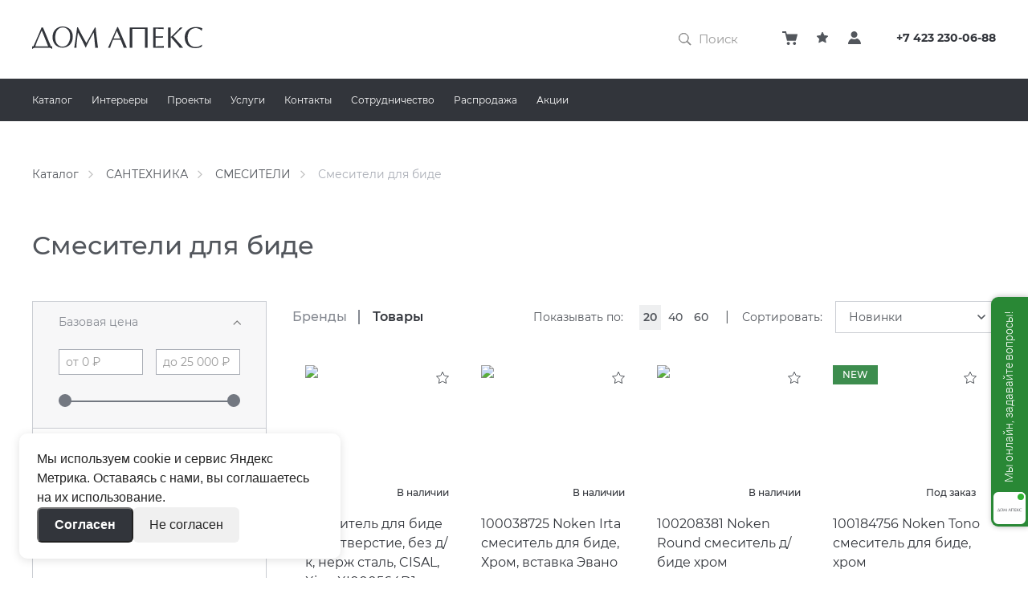

--- FILE ---
content_type: text/html; charset=UTF-8
request_url: https://apexdv.ru/catalog/269398-santexnika/269335-smesiteli/24992438-smesiteli-dlya-bide
body_size: 62971
content:
<!DOCTYPE html>





                                                                                                                                    










<html lang="ru" class="no-js">
    <head>

        <meta http-equiv="Content-Type" content="text/html; charset=utf-8" />
        <meta charset="UTF-8">
        <meta name="viewport" content="width=device-width, initial-scale=1.0, maximum-scale=1">

            <link rel="apple-touch-icon" sizes="180x180" href="/assets/manifest/apple-touch-icon.png">
    <link rel="icon" type="image/png" sizes="16x16" href="/assets/manifest/favicon-16x16.png">
    <link rel="icon" type="image/png" sizes="32x32" href="/assets/manifest/favicon-32x32.png">
    <link rel="manifest" href="/assets/manifest/site.webmanifest">
    <link rel="mask-icon" href="/assets/manifest/safari-pinned-tab.svg" color="#ffffff">
    <link rel="shortcut icon" href="/assets/manifest/favicon.ico">
    <meta name="msapplication-TileColor" content="#da532c">
    <meta name="msapplication-config" content="/assets/manifest/browserconfig.xml">
    <meta name="theme-color" content="#ffffff">


                    


    
            <title>Смесители для биде купить | APEX Владивосток</title>
    
                        <meta property="og:title" content="Смесители для биде купить | APEX Владивосток">
            <meta property="twitter:title" content="Смесители для биде купить | APEX Владивосток">
        
                    <meta name="description" content="Каталог продукции: керамическая плитка, керамогранит, мозаика, натуральный камень для дома. Ванны, унитазы, душевые кабины, мебель в ванную комнату. Доставка до подъезда. Выгодные условия для каждого клиента.">
            <meta property="og:description" content="Каталог продукции: керамическая плитка, керамогранит, мозаика, натуральный камень для дома. Ванны, унитазы, душевые кабины, мебель в ванную комнату. Доставка до подъезда. Выгодные условия для каждого клиента.">
            <meta property="twitter:description" content="Каталог продукции: керамическая плитка, керамогранит, мозаика, натуральный камень для дома. Ванны, унитазы, душевые кабины, мебель в ванную комнату. Доставка до подъезда. Выгодные условия для каждого клиента.">
        
                    <meta name="keywords" content="купить сантехнику владивосток, керамическая плитка владивосток, керамогранит владивосток, каталог,">
        
                    <meta property="og:site_name" content="APEX">
            <meta property="twitter:site_name" content="APEX">
        
                    <meta property="og:url" content="https://apexdv.ru/catalog/269398-santexnika/269335-smesiteli/24992438-smesiteli-dlya-bide">
            <meta property="twitter:url" content="https://apexdv.ru/catalog/269398-santexnika/269335-smesiteli/24992438-smesiteli-dlya-bide">
            
    
                <link rel="stylesheet" href="/assets/build/catalog-styles.2edb24882d.css">

        
        <link rel="canonical" href="https://apexdv.ru/catalog/269398-santexnika/269335-smesiteli/24992438-smesiteli-dlya-bide">

                        
        <link
        rel="preload"
        as="style"
        href="https://cdn.envybox.io/widget/cbk.css"
        onload="this.onload=null;this.rel='stylesheet'"
    />
    <noscript>
        <link
            href="https://cdn.envybox.io/widget/cbk.css"
            rel="stylesheet"
            type="text/css"
        />
    </noscript>


        
        


																<link
			rel="preload"
			href="/assets/fonts/Montserrat/Montserrat-Regular.woff2"
			as="font"
			type="font/woff2"
			crossorigin="anonymous"
		>
				<link
			rel="preload"
			href="/assets/fonts/Montserrat/Montserrat-Medium.woff2"
			as="font"
			type="font/woff2"
			crossorigin="anonymous"
		>
				<link
			rel="preload"
			href="/assets/fonts/Montserrat/Montserrat-SemiBold.woff2"
			as="font"
			type="font/woff2"
			crossorigin="anonymous"
		>
				<link
			rel="preload"
			href="/assets/fonts/Montserrat/Montserrat-Bold.woff2"
			as="font"
			type="font/woff2"
			crossorigin="anonymous"
		>
	<style>
											@font-face {
			font-display: swap;
			font-family: 'Montserrat';
			font-style: normal;
			font-weight: 400;
					src:
			url('/assets/fonts/Montserrat/Montserrat-Regular.woff') format('woff'), url('/assets/fonts/Montserrat/Montserrat-Regular.woff2') format('woff2');
		}
											@font-face {
			font-display: swap;
			font-family: 'Montserrat';
			font-style: normal;
			font-weight: 500;
					src:
			url('/assets/fonts/Montserrat/Montserrat-Medium.woff') format('woff'), url('/assets/fonts/Montserrat/Montserrat-Medium.woff2') format('woff2');
		}
											@font-face {
			font-display: swap;
			font-family: 'Montserrat';
			font-style: semibold;
			font-weight: 600;
					src:
			url('/assets/fonts/Montserrat/Montserrat-SemiBold.woff') format('woff'), url('/assets/fonts/Montserrat/Montserrat-SemiBold.woff2') format('woff2');
		}
											@font-face {
			font-display: swap;
			font-family: 'Montserrat';
			font-style: normal;
			font-weight: 700;
					src:
			url('/assets/fonts/Montserrat/Montserrat-Bold.woff') format('woff'), url('/assets/fonts/Montserrat/Montserrat-Bold.woff2') format('woff2');
		}
	</style>
        


							<link
			rel="preload"
			href="/assets/fonts/PlayfairDisplay/PlayfairDisplay-Bold.woff2"
			as="font"
			type="font/woff2"
			crossorigin="anonymous"
		>
	<style>
											@font-face {
			font-display: swap;
			font-family: 'Playfair Display';
			font-style: normal;
			font-weight: 700;
					src:
			url('/assets/fonts/PlayfairDisplay/PlayfairDisplay-Bold.woff') format('woff'), url('/assets/fonts/PlayfairDisplay/PlayfairDisplay-Bold.woff2') format('woff2');
		}
	</style>

        
        <style>
            [v-cloak] {
                display: none;
            }
        </style>

        <script id="init">
            window['apx-is'] = {
                binding: {
                    cart: {"items":[],"price":0,"price_discounted":0,"discount":0},
                    reCaptchaSiteKey: '6LcGWbIZAAAAAOQxmWjT4pcepL7zMG7aiUbxvoWy',
                },
            };

            
                                        window['apx-is'].sentryDsnFrontend = 'https://ea9bcc6ea6cb49b0b99f2ba9b018b18f@sentry.feip.co/348';
            
            window.rootElement = document.documentElement;
            rootElement.classList.remove('no-js');
            rootElement.classList.add('js');
        </script>
    </head>
    <body>
                
                        
                
    <input
        type="checkbox"
        id="mobile-offcanvas-trigger"
        class="LayoutTrigger LayoutTrigger--mobileOffcanvas"
        autocomplete="off" hidden aria-hidden="true"
        onchange="
            document.documentElement.dataset.scrollBlock = this.checked;
            let f = document.getElementById('mobile-filters-trigger');
            if (f) f.checked = false;
        "
    />

        

    
        
    <input
        type="checkbox"
        id="mobile-filters-trigger"
        autocomplete="off" hidden aria-hidden="true"
        class="LayoutTrigger LayoutTrigger--mobileFilters"
        onchange="document.documentElement.dataset.scrollBlock = this.checked;"
    >


        <div class="Layout">
            <header class="Layout__header">
                


                                                                                        













    
    <label
        for="mobile-offcanvas-trigger"
        class="OffCanvasOverlay"
    ></label>
    <div
        class="SiteHeader"
        data-uk-sticky="media: (max-width: 1024px);"
    >
            
    
    
    
    <div class="SiteHeader__main MainHeader">
        <div class="MainHeader__container">
            <div class="MainHeader__grid">
                <div class="MainHeader__mobileBurger">
                        <label for="mobile-offcanvas-trigger" class="MobileBurger">
        <span class="MobileBurger__outer">
            <span class="MobileBurger__inner"></span>
        </span>
    </label>

                        
    <div class="OffCanvas">
        <div
            class="OffCanvas__wrapper"
            data-mobile-offcanvas-wrapper
            data-sub-menu-open="true"
        >
            <div class="OffCanvas__contacts">
                    
    <div class="HeaderContacts HeaderContacts--modeOffCanvas">
        <a href="tel:+7 423 230-06-88" class="HeaderContacts__phone callibri_phone">
            +7 423 230-06-88
        </a>
    </div>

            </div>

            <div class="OffCanvas__search">
                


    <form
        autocomplete="off"
        action="https://apexdv.ru/catalog/search"
        class="Search Search--modeOffCanvas"
    >
        <input
            type="search"
            id="search-mobile"
            class="Search__control"
            aria-label="Поиск по каталогу"
            placeholder="Поиск"
            name="query"
        >
    </form>

            </div>

            <nav class="OffCanvas__nav">
                





    
    <ul class="MobileHeaderNav">
        <li class="MobileHeaderNav__listItem">
                
    <a
        href="https://apexdv.ru/catalog?mode=brands"
        class="MobileHeaderNav__item MobileHeaderNav__item--link"
            >
            
    Весь каталог
    </a>

        </li>

            
            <li class="MobileHeaderNav__listItem">
                                                            
                <label
                    for="mobile-navigation-269329-plitka-i-keramogranit"
                    class="MobileHeaderNav__item MobileHeaderNav__item--withChildren"
                >
                    <span>
                            
    ПЛИТКА И&nbsp;КЕРАМОГРАНИТ
                    </span>
                </label>
                <input
                    type="checkbox"
                    class="MobileHeaderNav__trigger"
                    id="mobile-navigation-269329-plitka-i-keramogranit"
                    autocomplete="off"
                    data-submenu-trigger
                    data-submenu-level="0"
                    
                >
                <div class="MobileHeaderNav__list" data-submenu-level="0">
                    <ul class="MobileHeaderNav__listInner">
                        <li class="MobileHeaderNav__listItem">
                            <label
                                for="mobile-navigation-269329-plitka-i-keramogranit"
                                class="MobileHeaderNav__item MobileHeaderNav__item--back"
                            >
                                Назад
                            </label>
                        </li>

                        <li class="MobileHeaderNav__listItem MobileHeaderNav__listItem--heading">
                                
    <a
        href="https://apexdv.ru/catalog/269329-plitka-i-keramogranit"
        class="MobileHeaderNav__item MobileHeaderNav__item--link"
            >
            
    <span><span class='MobileHeaderNav__headingLabel'>
                    ПЛИТКА И&nbsp;КЕРАМОГРАНИТ
                </span>
                (все&nbsp;товары)
            </span>
    </a>

                        </li>

                            
            <li class="MobileHeaderNav__listItem">
                                                    
    <a
        href="https://apexdv.ru/catalog/269329-plitka-i-keramogranit/95796614-41-zero-42"
        class="MobileHeaderNav__item MobileHeaderNav__item--link"
            >
            
    41 Zero 42
    </a>

                                    </li>
            <li class="MobileHeaderNav__listItem">
                                                    
    <a
        href="https://apexdv.ru/catalog/269329-plitka-i-keramogranit/47650325-atlas-concorde"
        class="MobileHeaderNav__item MobileHeaderNav__item--link"
            >
            
    ATLAS CONCORDE
    </a>

                                    </li>
            <li class="MobileHeaderNav__listItem">
                                                    
    <a
        href="https://apexdv.ru/catalog/269329-plitka-i-keramogranit/269481-coliseumgres"
        class="MobileHeaderNav__item MobileHeaderNav__item--link"
            >
            
    COLISEUMGRES
    </a>

                                    </li>
            <li class="MobileHeaderNav__listItem">
                                                            
                <label
                    for="mobile-navigation-269358-colorker-group"
                    class="MobileHeaderNav__item MobileHeaderNav__item--withChildren"
                >
                    <span>
                            
    COLORKER GROUP
                    </span>
                </label>
                <input
                    type="checkbox"
                    class="MobileHeaderNav__trigger"
                    id="mobile-navigation-269358-colorker-group"
                    autocomplete="off"
                    data-submenu-trigger
                    data-submenu-level="1"
                    
                >
                <div class="MobileHeaderNav__list" data-submenu-level="1">
                    <ul class="MobileHeaderNav__listInner">
                        <li class="MobileHeaderNav__listItem">
                            <label
                                for="mobile-navigation-269358-colorker-group"
                                class="MobileHeaderNav__item MobileHeaderNav__item--back"
                            >
                                Назад
                            </label>
                        </li>

                        <li class="MobileHeaderNav__listItem MobileHeaderNav__listItem--heading">
                                
    <a
        href="https://apexdv.ru/catalog/269329-plitka-i-keramogranit/269358-colorker-group"
        class="MobileHeaderNav__item MobileHeaderNav__item--link"
            >
            
    <span><span class='MobileHeaderNav__headingLabel'>
                    COLORKER GROUP
                </span>
                (все&nbsp;товары)
            </span>
    </a>

                        </li>

                            
            <li class="MobileHeaderNav__listItem">
                                                    
    <a
        href="https://apexdv.ru/catalog/269329-plitka-i-keramogranit/269358-colorker-group/25421005-colorker"
        class="MobileHeaderNav__item MobileHeaderNav__item--link"
            >
            
    Colorker
    </a>

                                    </li>
            <li class="MobileHeaderNav__listItem">
                                                    
    <a
        href="https://apexdv.ru/catalog/269329-plitka-i-keramogranit/269358-colorker-group/269359-zyx"
        class="MobileHeaderNav__item MobileHeaderNav__item--link"
            >
            
    ZYX
    </a>

                                    </li>
    
                    </ul>
                </div>
                    </li>
            <li class="MobileHeaderNav__listItem">
                                                    
    <a
        href="https://apexdv.ru/catalog/269329-plitka-i-keramogranit/269347-dune"
        class="MobileHeaderNav__item MobileHeaderNav__item--link"
            >
            
    DUNE
    </a>

                                    </li>
            <li class="MobileHeaderNav__listItem">
                                                    
    <a
        href="https://apexdv.ru/catalog/269329-plitka-i-keramogranit/43006482-equipe"
        class="MobileHeaderNav__item MobileHeaderNav__item--link"
            >
            
    EQUIPE
    </a>

                                    </li>
            <li class="MobileHeaderNav__listItem">
                                                    
    <a
        href="https://apexdv.ru/catalog/269329-plitka-i-keramogranit/269353-fioranese"
        class="MobileHeaderNav__item MobileHeaderNav__item--link"
            >
            
    FIORANESE
    </a>

                                    </li>
            <li class="MobileHeaderNav__listItem">
                                                    
    <a
        href="https://apexdv.ru/catalog/269329-plitka-i-keramogranit/269354-grespania"
        class="MobileHeaderNav__item MobileHeaderNav__item--link"
            >
            
    GRESPANIA
    </a>

                                    </li>
            <li class="MobileHeaderNav__listItem">
                                                    
    <a
        href="https://apexdv.ru/catalog/269329-plitka-i-keramogranit/57957097-idalgo"
        class="MobileHeaderNav__item MobileHeaderNav__item--link"
            >
            
    IDALGO
    </a>

                                    </li>
            <li class="MobileHeaderNav__listItem">
                                                            
                <label
                    for="mobile-navigation-28311629-imola-ceramica"
                    class="MobileHeaderNav__item MobileHeaderNav__item--withChildren"
                >
                    <span>
                            
    IMOLA CERAMICA
                    </span>
                </label>
                <input
                    type="checkbox"
                    class="MobileHeaderNav__trigger"
                    id="mobile-navigation-28311629-imola-ceramica"
                    autocomplete="off"
                    data-submenu-trigger
                    data-submenu-level="1"
                    
                >
                <div class="MobileHeaderNav__list" data-submenu-level="1">
                    <ul class="MobileHeaderNav__listInner">
                        <li class="MobileHeaderNav__listItem">
                            <label
                                for="mobile-navigation-28311629-imola-ceramica"
                                class="MobileHeaderNav__item MobileHeaderNav__item--back"
                            >
                                Назад
                            </label>
                        </li>

                        <li class="MobileHeaderNav__listItem MobileHeaderNav__listItem--heading">
                                
    <a
        href="https://apexdv.ru/catalog/269329-plitka-i-keramogranit/28311629-imola-ceramica"
        class="MobileHeaderNav__item MobileHeaderNav__item--link"
            >
            
    <span><span class='MobileHeaderNav__headingLabel'>
                    IMOLA CERAMICA
                </span>
                (все&nbsp;товары)
            </span>
    </a>

                        </li>

                            
            <li class="MobileHeaderNav__listItem">
                                                    
    <a
        href="https://apexdv.ru/catalog/269329-plitka-i-keramogranit/28311629-imola-ceramica/32446355-imola"
        class="MobileHeaderNav__item MobileHeaderNav__item--link"
            >
            
    IMOLA
    </a>

                                    </li>
            <li class="MobileHeaderNav__listItem">
                                                    
    <a
        href="https://apexdv.ru/catalog/269329-plitka-i-keramogranit/28311629-imola-ceramica/32446770-lafaenza"
        class="MobileHeaderNav__item MobileHeaderNav__item--link"
            >
            
    Lafaenza
    </a>

                                    </li>
            <li class="MobileHeaderNav__listItem">
                                                    
    <a
        href="https://apexdv.ru/catalog/269329-plitka-i-keramogranit/28311629-imola-ceramica/32446771-leonardo"
        class="MobileHeaderNav__item MobileHeaderNav__item--link"
            >
            
    Leonardo
    </a>

                                    </li>
    
                    </ul>
                </div>
                    </li>
            <li class="MobileHeaderNav__listItem">
                                                    
    <a
        href="https://apexdv.ru/catalog/269329-plitka-i-keramogranit/269468-iris"
        class="MobileHeaderNav__item MobileHeaderNav__item--link"
            >
            
    IRIS
    </a>

                                    </li>
            <li class="MobileHeaderNav__listItem">
                                                            
                <label
                    for="mobile-navigation-269351-italon"
                    class="MobileHeaderNav__item MobileHeaderNav__item--withChildren"
                >
                    <span>
                            
    ITALON
                    </span>
                </label>
                <input
                    type="checkbox"
                    class="MobileHeaderNav__trigger"
                    id="mobile-navigation-269351-italon"
                    autocomplete="off"
                    data-submenu-trigger
                    data-submenu-level="1"
                    
                >
                <div class="MobileHeaderNav__list" data-submenu-level="1">
                    <ul class="MobileHeaderNav__listInner">
                        <li class="MobileHeaderNav__listItem">
                            <label
                                for="mobile-navigation-269351-italon"
                                class="MobileHeaderNav__item MobileHeaderNav__item--back"
                            >
                                Назад
                            </label>
                        </li>

                        <li class="MobileHeaderNav__listItem MobileHeaderNav__listItem--heading">
                                
    <a
        href="https://apexdv.ru/catalog/269329-plitka-i-keramogranit/269351-italon"
        class="MobileHeaderNav__item MobileHeaderNav__item--link"
            >
            
    <span><span class='MobileHeaderNav__headingLabel'>
                    ITALON
                </span>
                (все&nbsp;товары)
            </span>
    </a>

                        </li>

                            
            <li class="MobileHeaderNav__listItem">
                                                    
    <a
        href="https://apexdv.ru/catalog/269329-plitka-i-keramogranit/269351-italon/41869870-contract"
        class="MobileHeaderNav__item MobileHeaderNav__item--link"
            >
            
    Contract
    </a>

                                    </li>
            <li class="MobileHeaderNav__listItem">
                                                    
    <a
        href="https://apexdv.ru/catalog/269329-plitka-i-keramogranit/269351-italon/41869652-italon"
        class="MobileHeaderNav__item MobileHeaderNav__item--link"
            >
            
    Italon
    </a>

                                    </li>
            <li class="MobileHeaderNav__listItem">
                                                    
    <a
        href="https://apexdv.ru/catalog/269329-plitka-i-keramogranit/269351-italon/41869871-x2"
        class="MobileHeaderNav__item MobileHeaderNav__item--link"
            >
            
    X2
    </a>

                                    </li>
    
                    </ul>
                </div>
                    </li>
            <li class="MobileHeaderNav__listItem">
                                                            
                <label
                    for="mobile-navigation-269489-kerama-marazzi"
                    class="MobileHeaderNav__item MobileHeaderNav__item--withChildren"
                >
                    <span>
                            
    KERAMA MARAZZI
                    </span>
                </label>
                <input
                    type="checkbox"
                    class="MobileHeaderNav__trigger"
                    id="mobile-navigation-269489-kerama-marazzi"
                    autocomplete="off"
                    data-submenu-trigger
                    data-submenu-level="1"
                    
                >
                <div class="MobileHeaderNav__list" data-submenu-level="1">
                    <ul class="MobileHeaderNav__listInner">
                        <li class="MobileHeaderNav__listItem">
                            <label
                                for="mobile-navigation-269489-kerama-marazzi"
                                class="MobileHeaderNav__item MobileHeaderNav__item--back"
                            >
                                Назад
                            </label>
                        </li>

                        <li class="MobileHeaderNav__listItem MobileHeaderNav__listItem--heading">
                                
    <a
        href="https://apexdv.ru/catalog/269329-plitka-i-keramogranit/269489-kerama-marazzi"
        class="MobileHeaderNav__item MobileHeaderNav__item--link"
            >
            
    <span><span class='MobileHeaderNav__headingLabel'>
                    KERAMA MARAZZI
                </span>
                (все&nbsp;товары)
            </span>
    </a>

                        </li>

                            
            <li class="MobileHeaderNav__listItem">
                                                    
    <a
        href="https://apexdv.ru/catalog/269329-plitka-i-keramogranit/269489-kerama-marazzi/11925440-brick-plus"
        class="MobileHeaderNav__item MobileHeaderNav__item--link"
            >
            
    Brick Plus
    </a>

                                    </li>
            <li class="MobileHeaderNav__listItem">
                                                    
    <a
        href="https://apexdv.ru/catalog/269329-plitka-i-keramogranit/269489-kerama-marazzi/269365-milano"
        class="MobileHeaderNav__item MobileHeaderNav__item--link"
            >
            
    Milano
    </a>

                                    </li>
            <li class="MobileHeaderNav__listItem">
                                                    
    <a
        href="https://apexdv.ru/catalog/269329-plitka-i-keramogranit/269489-kerama-marazzi/80936173-morocco-2025"
        class="MobileHeaderNav__item MobileHeaderNav__item--link"
            >
            
    Morocco 2025
    </a>

                                    </li>
            <li class="MobileHeaderNav__listItem">
                                                    
    <a
        href="https://apexdv.ru/catalog/269329-plitka-i-keramogranit/269489-kerama-marazzi/19817030-portugal-2022"
        class="MobileHeaderNav__item MobileHeaderNav__item--link"
            >
            
    Portugal 2022
    </a>

                                    </li>
            <li class="MobileHeaderNav__listItem">
                                                    
    <a
        href="https://apexdv.ru/catalog/269329-plitka-i-keramogranit/269489-kerama-marazzi/35734077-toscana-2023"
        class="MobileHeaderNav__item MobileHeaderNav__item--link"
            >
            
    Toscana 2023
    </a>

                                    </li>
            <li class="MobileHeaderNav__listItem">
                                                    
    <a
        href="https://apexdv.ru/catalog/269329-plitka-i-keramogranit/269489-kerama-marazzi/18093279-venezia-2024"
        class="MobileHeaderNav__item MobileHeaderNav__item--link"
            >
            
    Venezia 2024
    </a>

                                    </li>
            <li class="MobileHeaderNav__listItem">
                                                    
    <a
        href="https://apexdv.ru/catalog/269329-plitka-i-keramogranit/269489-kerama-marazzi/269371-beton"
        class="MobileHeaderNav__item MobileHeaderNav__item--link"
            >
            
    Бетон
    </a>

                                    </li>
            <li class="MobileHeaderNav__listItem">
                                                    
    <a
        href="https://apexdv.ru/catalog/269329-plitka-i-keramogranit/269489-kerama-marazzi/269376-derevo"
        class="MobileHeaderNav__item MobileHeaderNav__item--link"
            >
            
    Дерево
    </a>

                                    </li>
            <li class="MobileHeaderNav__listItem">
                                                            
                <label
                    for="mobile-navigation-269491-ispanskaya-fiesta"
                    class="MobileHeaderNav__item MobileHeaderNav__item--withChildren"
                >
                    <span>
                            
    Испанская Фиеста
                    </span>
                </label>
                <input
                    type="checkbox"
                    class="MobileHeaderNav__trigger"
                    id="mobile-navigation-269491-ispanskaya-fiesta"
                    autocomplete="off"
                    data-submenu-trigger
                    data-submenu-level="2"
                    
                >
                <div class="MobileHeaderNav__list" data-submenu-level="2">
                    <ul class="MobileHeaderNav__listInner">
                        <li class="MobileHeaderNav__listItem">
                            <label
                                for="mobile-navigation-269491-ispanskaya-fiesta"
                                class="MobileHeaderNav__item MobileHeaderNav__item--back"
                            >
                                Назад
                            </label>
                        </li>

                        <li class="MobileHeaderNav__listItem MobileHeaderNav__listItem--heading">
                                
    <a
        href="https://apexdv.ru/catalog/269329-plitka-i-keramogranit/269489-kerama-marazzi/269491-ispanskaya-fiesta"
        class="MobileHeaderNav__item MobileHeaderNav__item--link"
            >
            
    <span><span class='MobileHeaderNav__headingLabel'>
                    Испанская Фиеста
                </span>
                (все&nbsp;товары)
            </span>
    </a>

                        </li>

                            
            <li class="MobileHeaderNav__listItem">
                                                    
    <a
        href="https://apexdv.ru/catalog/269329-plitka-i-keramogranit/269489-kerama-marazzi/269491-ispanskaya-fiesta/269367-barselona"
        class="MobileHeaderNav__item MobileHeaderNav__item--link"
            >
            
    Барселона
    </a>

                                    </li>
            <li class="MobileHeaderNav__listItem">
                                                    
    <a
        href="https://apexdv.ru/catalog/269329-plitka-i-keramogranit/269489-kerama-marazzi/269491-ispanskaya-fiesta/269368-valensiya"
        class="MobileHeaderNav__item MobileHeaderNav__item--link"
            >
            
    Валенсия
    </a>

                                    </li>
            <li class="MobileHeaderNav__listItem">
                                                    
    <a
        href="https://apexdv.ru/catalog/269329-plitka-i-keramogranit/269489-kerama-marazzi/269491-ispanskaya-fiesta/269366-sevilya"
        class="MobileHeaderNav__item MobileHeaderNav__item--link"
            >
            
    Севилья
    </a>

                                    </li>
    
                    </ul>
                </div>
                    </li>
            <li class="MobileHeaderNav__listItem">
                                                    
    <a
        href="https://apexdv.ru/catalog/269329-plitka-i-keramogranit/269489-kerama-marazzi/269372-kamen"
        class="MobileHeaderNav__item MobileHeaderNav__item--link"
            >
            
    Камень
    </a>

                                    </li>
            <li class="MobileHeaderNav__listItem">
                                                    
    <a
        href="https://apexdv.ru/catalog/269329-plitka-i-keramogranit/269489-kerama-marazzi/269392-kovry"
        class="MobileHeaderNav__item MobileHeaderNav__item--link"
            >
            
    Ковры
    </a>

                                    </li>
            <li class="MobileHeaderNav__listItem">
                                                    
    <a
        href="https://apexdv.ru/catalog/269329-plitka-i-keramogranit/269489-kerama-marazzi/269369-mechty-o-parizhe"
        class="MobileHeaderNav__item MobileHeaderNav__item--link"
            >
            
    Мечты о&nbsp;Париже
    </a>

                                    </li>
            <li class="MobileHeaderNav__listItem">
                                                    
    <a
        href="https://apexdv.ru/catalog/269329-plitka-i-keramogranit/269489-kerama-marazzi/269377-mramor"
        class="MobileHeaderNav__item MobileHeaderNav__item--link"
            >
            
    Мрамор
    </a>

                                    </li>
            <li class="MobileHeaderNav__listItem">
                                                    
    <a
        href="https://apexdv.ru/catalog/269329-plitka-i-keramogranit/269489-kerama-marazzi/269393-fyuzhn"
        class="MobileHeaderNav__item MobileHeaderNav__item--link"
            >
            
    Фьюжн
    </a>

                                    </li>
    
                    </ul>
                </div>
                    </li>
            <li class="MobileHeaderNav__listItem">
                                                    
    <a
        href="https://apexdv.ru/catalog/269329-plitka-i-keramogranit/269360-pamesa"
        class="MobileHeaderNav__item MobileHeaderNav__item--link"
            >
            
    PAMESA
    </a>

                                    </li>
            <li class="MobileHeaderNav__listItem">
                                                            
                <label
                    for="mobile-navigation-21084605-peronda"
                    class="MobileHeaderNav__item MobileHeaderNav__item--withChildren"
                >
                    <span>
                            
    PERONDA
                    </span>
                </label>
                <input
                    type="checkbox"
                    class="MobileHeaderNav__trigger"
                    id="mobile-navigation-21084605-peronda"
                    autocomplete="off"
                    data-submenu-trigger
                    data-submenu-level="1"
                    
                >
                <div class="MobileHeaderNav__list" data-submenu-level="1">
                    <ul class="MobileHeaderNav__listInner">
                        <li class="MobileHeaderNav__listItem">
                            <label
                                for="mobile-navigation-21084605-peronda"
                                class="MobileHeaderNav__item MobileHeaderNav__item--back"
                            >
                                Назад
                            </label>
                        </li>

                        <li class="MobileHeaderNav__listItem MobileHeaderNav__listItem--heading">
                                
    <a
        href="https://apexdv.ru/catalog/269329-plitka-i-keramogranit/21084605-peronda"
        class="MobileHeaderNav__item MobileHeaderNav__item--link"
            >
            
    <span><span class='MobileHeaderNav__headingLabel'>
                    PERONDA
                </span>
                (все&nbsp;товары)
            </span>
    </a>

                        </li>

                            
            <li class="MobileHeaderNav__listItem">
                                                    
    <a
        href="https://apexdv.ru/catalog/269329-plitka-i-keramogranit/21084605-peronda/39282871-harmony"
        class="MobileHeaderNav__item MobileHeaderNav__item--link"
            >
            
    Harmony
    </a>

                                    </li>
            <li class="MobileHeaderNav__listItem">
                                                    
    <a
        href="https://apexdv.ru/catalog/269329-plitka-i-keramogranit/21084605-peronda/32450547-museum"
        class="MobileHeaderNav__item MobileHeaderNav__item--link"
            >
            
    Museum
    </a>

                                    </li>
            <li class="MobileHeaderNav__listItem">
                                                    
    <a
        href="https://apexdv.ru/catalog/269329-plitka-i-keramogranit/21084605-peronda/32450548-peronda"
        class="MobileHeaderNav__item MobileHeaderNav__item--link"
            >
            
    Peronda
    </a>

                                    </li>
    
                    </ul>
                </div>
                    </li>
            <li class="MobileHeaderNav__listItem">
                                                    
    <a
        href="https://apexdv.ru/catalog/269329-plitka-i-keramogranit/269355-porcelanosa"
        class="MobileHeaderNav__item MobileHeaderNav__item--link"
            >
            
    PORCELANOSA
    </a>

                                    </li>
            <li class="MobileHeaderNav__listItem">
                                                    
    <a
        href="https://apexdv.ru/catalog/269329-plitka-i-keramogranit/24346092-rondine"
        class="MobileHeaderNav__item MobileHeaderNav__item--link"
            >
            
    RONDINE
    </a>

                                    </li>
            <li class="MobileHeaderNav__listItem">
                                                    
    <a
        href="https://apexdv.ru/catalog/269329-plitka-i-keramogranit/269352-santagostino"
        class="MobileHeaderNav__item MobileHeaderNav__item--link"
            >
            
    SANT&rsquo;AGOSTINO
    </a>

                                    </li>
            <li class="MobileHeaderNav__listItem">
                                                    
    <a
        href="https://apexdv.ru/catalog/269329-plitka-i-keramogranit/57957098-graniteya"
        class="MobileHeaderNav__item MobileHeaderNav__item--link"
            >
            
    ГРАНИТЕЯ
    </a>

                                    </li>
            <li class="MobileHeaderNav__listItem">
                                                            
                <label
                    for="mobile-navigation-269375-uralskij-granit"
                    class="MobileHeaderNav__item MobileHeaderNav__item--withChildren"
                >
                    <span>
                            
    УРАЛЬСКИЙ ГРАНИТ
                    </span>
                </label>
                <input
                    type="checkbox"
                    class="MobileHeaderNav__trigger"
                    id="mobile-navigation-269375-uralskij-granit"
                    autocomplete="off"
                    data-submenu-trigger
                    data-submenu-level="1"
                    
                >
                <div class="MobileHeaderNav__list" data-submenu-level="1">
                    <ul class="MobileHeaderNav__listInner">
                        <li class="MobileHeaderNav__listItem">
                            <label
                                for="mobile-navigation-269375-uralskij-granit"
                                class="MobileHeaderNav__item MobileHeaderNav__item--back"
                            >
                                Назад
                            </label>
                        </li>

                        <li class="MobileHeaderNav__listItem MobileHeaderNav__listItem--heading">
                                
    <a
        href="https://apexdv.ru/catalog/269329-plitka-i-keramogranit/269375-uralskij-granit"
        class="MobileHeaderNav__item MobileHeaderNav__item--link"
            >
            
    <span><span class='MobileHeaderNav__headingLabel'>
                    УРАЛЬСКИЙ ГРАНИТ
                </span>
                (все&nbsp;товары)
            </span>
    </a>

                        </li>

                            
            <li class="MobileHeaderNav__listItem">
                                                    
    <a
        href="https://apexdv.ru/catalog/269329-plitka-i-keramogranit/269375-uralskij-granit/57957096-uralskij-granit"
        class="MobileHeaderNav__item MobileHeaderNav__item--link"
            >
            
    Уральский гранит
    </a>

                                    </li>
    
                    </ul>
                </div>
                    </li>
    
                    </ul>
                </div>
                    </li>
            <li class="MobileHeaderNav__listItem">
                                                            
                <label
                    for="mobile-navigation-269338-krupnoformatnyj-keramogranit"
                    class="MobileHeaderNav__item MobileHeaderNav__item--withChildren"
                >
                    <span>
                            
    КРУПНОФОРМАТНЫЙ КЕРАМОГРАНИТ
                    </span>
                </label>
                <input
                    type="checkbox"
                    class="MobileHeaderNav__trigger"
                    id="mobile-navigation-269338-krupnoformatnyj-keramogranit"
                    autocomplete="off"
                    data-submenu-trigger
                    data-submenu-level="0"
                    
                >
                <div class="MobileHeaderNav__list" data-submenu-level="0">
                    <ul class="MobileHeaderNav__listInner">
                        <li class="MobileHeaderNav__listItem">
                            <label
                                for="mobile-navigation-269338-krupnoformatnyj-keramogranit"
                                class="MobileHeaderNav__item MobileHeaderNav__item--back"
                            >
                                Назад
                            </label>
                        </li>

                        <li class="MobileHeaderNav__listItem MobileHeaderNav__listItem--heading">
                                
    <a
        href="https://apexdv.ru/catalog/269338-krupnoformatnyj-keramogranit"
        class="MobileHeaderNav__item MobileHeaderNav__item--link"
            >
            
    <span><span class='MobileHeaderNav__headingLabel'>
                    КРУПНОФОРМАТНЫЙ КЕРАМОГРАНИТ
                </span>
                (все&nbsp;товары)
            </span>
    </a>

                        </li>

                            
            <li class="MobileHeaderNav__listItem">
                                                    
    <a
        href="https://apexdv.ru/catalog/269338-krupnoformatnyj-keramogranit/7359376-arklam"
        class="MobileHeaderNav__item MobileHeaderNav__item--link"
            >
            
    ARKLAM
    </a>

                                    </li>
            <li class="MobileHeaderNav__listItem">
                                                    
    <a
        href="https://apexdv.ru/catalog/269338-krupnoformatnyj-keramogranit/47650550-atlas-concorde-xl"
        class="MobileHeaderNav__item MobileHeaderNav__item--link"
            >
            
    ATLAS CONCORDE&nbsp;XL
    </a>

                                    </li>
            <li class="MobileHeaderNav__listItem">
                                                    
    <a
        href="https://apexdv.ru/catalog/269338-krupnoformatnyj-keramogranit/269344-coverlam-grespania"
        class="MobileHeaderNav__item MobileHeaderNav__item--link"
            >
            
    COVERLAM GRESPANIA
    </a>

                                    </li>
            <li class="MobileHeaderNav__listItem">
                                                    
    <a
        href="https://apexdv.ru/catalog/269338-krupnoformatnyj-keramogranit/41018827-italon"
        class="MobileHeaderNav__item MobileHeaderNav__item--link"
            >
            
    ITALON
    </a>

                                    </li>
            <li class="MobileHeaderNav__listItem">
                                                    
    <a
        href="https://apexdv.ru/catalog/269338-krupnoformatnyj-keramogranit/45318464-kerama-marazzi"
        class="MobileHeaderNav__item MobileHeaderNav__item--link"
            >
            
    KERAMA MARAZZI
    </a>

                                    </li>
            <li class="MobileHeaderNav__listItem">
                                                    
    <a
        href="https://apexdv.ru/catalog/269338-krupnoformatnyj-keramogranit/269345-laminam"
        class="MobileHeaderNav__item MobileHeaderNav__item--link"
            >
            
    LAMINAM
    </a>

                                    </li>
            <li class="MobileHeaderNav__listItem">
                                                    
    <a
        href="https://apexdv.ru/catalog/269338-krupnoformatnyj-keramogranit/17132154-lantic-colonial"
        class="MobileHeaderNav__item MobileHeaderNav__item--link"
            >
            
    L&rsquo;ANTIC COLONIAL
    </a>

                                    </li>
            <li class="MobileHeaderNav__listItem">
                                                    
    <a
        href="https://apexdv.ru/catalog/269338-krupnoformatnyj-keramogranit/7390733-maxfine-iris"
        class="MobileHeaderNav__item MobileHeaderNav__item--link"
            >
            
    MAXFINE IRIS
    </a>

                                    </li>
            <li class="MobileHeaderNav__listItem">
                                                    
    <a
        href="https://apexdv.ru/catalog/269338-krupnoformatnyj-keramogranit/84118833-rex-xxl"
        class="MobileHeaderNav__item MobileHeaderNav__item--link"
            >
            
    REX XXL
    </a>

                                    </li>
            <li class="MobileHeaderNav__listItem">
                                                    
    <a
        href="https://apexdv.ru/catalog/269338-krupnoformatnyj-keramogranit/269346-xlight-xtone-urbatek"
        class="MobileHeaderNav__item MobileHeaderNav__item--link"
            >
            
    XLIGHT XTONE URBATEK
    </a>

                                    </li>
            <li class="MobileHeaderNav__listItem">
                                                    
    <a
        href="https://apexdv.ru/catalog/269338-krupnoformatnyj-keramogranit/39641751-xxl-pamesa"
        class="MobileHeaderNav__item MobileHeaderNav__item--link"
            >
            
    XXL Pamesa
    </a>

                                    </li>
    
                    </ul>
                </div>
                    </li>
            <li class="MobileHeaderNav__listItem">
                                                            
                <label
                    for="mobile-navigation-269330-mozaika"
                    class="MobileHeaderNav__item MobileHeaderNav__item--withChildren"
                >
                    <span>
                            
    МОЗАИКА
                    </span>
                </label>
                <input
                    type="checkbox"
                    class="MobileHeaderNav__trigger"
                    id="mobile-navigation-269330-mozaika"
                    autocomplete="off"
                    data-submenu-trigger
                    data-submenu-level="0"
                    
                >
                <div class="MobileHeaderNav__list" data-submenu-level="0">
                    <ul class="MobileHeaderNav__listInner">
                        <li class="MobileHeaderNav__listItem">
                            <label
                                for="mobile-navigation-269330-mozaika"
                                class="MobileHeaderNav__item MobileHeaderNav__item--back"
                            >
                                Назад
                            </label>
                        </li>

                        <li class="MobileHeaderNav__listItem MobileHeaderNav__listItem--heading">
                                
    <a
        href="https://apexdv.ru/catalog/269330-mozaika"
        class="MobileHeaderNav__item MobileHeaderNav__item--link"
            >
            
    <span><span class='MobileHeaderNav__headingLabel'>
                    МОЗАИКА
                </span>
                (все&nbsp;товары)
            </span>
    </a>

                        </li>

                            
            <li class="MobileHeaderNav__listItem">
                                                    
    <a
        href="https://apexdv.ru/catalog/269330-mozaika/269342-dune"
        class="MobileHeaderNav__item MobileHeaderNav__item--link"
            >
            
    DUNE
    </a>

                                    </li>
            <li class="MobileHeaderNav__listItem">
                                                    
    <a
        href="https://apexdv.ru/catalog/269330-mozaika/269374-italon"
        class="MobileHeaderNav__item MobileHeaderNav__item--link"
            >
            
    ITALON
    </a>

                                    </li>
            <li class="MobileHeaderNav__listItem">
                                                    
    <a
        href="https://apexdv.ru/catalog/269330-mozaika/269343-lantic-colonial"
        class="MobileHeaderNav__item MobileHeaderNav__item--link"
            >
            
    L&rsquo;ANTIC COLONIAL
    </a>

                                    </li>
            <li class="MobileHeaderNav__listItem">
                                                    
    <a
        href="https://apexdv.ru/catalog/269330-mozaika/269378-pamesa"
        class="MobileHeaderNav__item MobileHeaderNav__item--link"
            >
            
    PAMESA
    </a>

                                    </li>
            <li class="MobileHeaderNav__listItem">
                                                    
    <a
        href="https://apexdv.ru/catalog/269330-mozaika/269459-vidrepur"
        class="MobileHeaderNav__item MobileHeaderNav__item--link"
            >
            
    VIDREPUR
    </a>

                                    </li>
    
                    </ul>
                </div>
                    </li>
            <li class="MobileHeaderNav__listItem">
                                                            
                <label
                    for="mobile-navigation-269379-mebel-dlya-vannoj"
                    class="MobileHeaderNav__item MobileHeaderNav__item--withChildren"
                >
                    <span>
                            
    МЕБЕЛЬ ДЛЯ ВАННОЙ
                    </span>
                </label>
                <input
                    type="checkbox"
                    class="MobileHeaderNav__trigger"
                    id="mobile-navigation-269379-mebel-dlya-vannoj"
                    autocomplete="off"
                    data-submenu-trigger
                    data-submenu-level="0"
                    
                >
                <div class="MobileHeaderNav__list" data-submenu-level="0">
                    <ul class="MobileHeaderNav__listInner">
                        <li class="MobileHeaderNav__listItem">
                            <label
                                for="mobile-navigation-269379-mebel-dlya-vannoj"
                                class="MobileHeaderNav__item MobileHeaderNav__item--back"
                            >
                                Назад
                            </label>
                        </li>

                        <li class="MobileHeaderNav__listItem MobileHeaderNav__listItem--heading">
                                
    <a
        href="https://apexdv.ru/catalog/269379-mebel-dlya-vannoj"
        class="MobileHeaderNav__item MobileHeaderNav__item--link"
            >
            
    <span><span class='MobileHeaderNav__headingLabel'>
                    МЕБЕЛЬ ДЛЯ ВАННОЙ
                </span>
                (все&nbsp;товары)
            </span>
    </a>

                        </li>

                            
            <li class="MobileHeaderNav__listItem">
                                                            
                <label
                    for="mobile-navigation-269445-zerkala-i-zerkalnye-shkafy"
                    class="MobileHeaderNav__item MobileHeaderNav__item--withChildren"
                >
                    <span>
                            
    ЗЕРКАЛА И&nbsp;ЗЕРКАЛЬНЫЕ ШКАФЫ
                    </span>
                </label>
                <input
                    type="checkbox"
                    class="MobileHeaderNav__trigger"
                    id="mobile-navigation-269445-zerkala-i-zerkalnye-shkafy"
                    autocomplete="off"
                    data-submenu-trigger
                    data-submenu-level="1"
                    
                >
                <div class="MobileHeaderNav__list" data-submenu-level="1">
                    <ul class="MobileHeaderNav__listInner">
                        <li class="MobileHeaderNav__listItem">
                            <label
                                for="mobile-navigation-269445-zerkala-i-zerkalnye-shkafy"
                                class="MobileHeaderNav__item MobileHeaderNav__item--back"
                            >
                                Назад
                            </label>
                        </li>

                        <li class="MobileHeaderNav__listItem MobileHeaderNav__listItem--heading">
                                
    <a
        href="https://apexdv.ru/catalog/269379-mebel-dlya-vannoj/269445-zerkala-i-zerkalnye-shkafy"
        class="MobileHeaderNav__item MobileHeaderNav__item--link"
            >
            
    <span><span class='MobileHeaderNav__headingLabel'>
                    ЗЕРКАЛА И&nbsp;ЗЕРКАЛЬНЫЕ ШКАФЫ
                </span>
                (все&nbsp;товары)
            </span>
    </a>

                        </li>

                            
            <li class="MobileHeaderNav__listItem">
                                                    
    <a
        href="https://apexdv.ru/catalog/269379-mebel-dlya-vannoj/269445-zerkala-i-zerkalnye-shkafy/25309492-zerkala"
        class="MobileHeaderNav__item MobileHeaderNav__item--link"
            >
            
    Зеркала
    </a>

                                    </li>
            <li class="MobileHeaderNav__listItem">
                                                    
    <a
        href="https://apexdv.ru/catalog/269379-mebel-dlya-vannoj/269445-zerkala-i-zerkalnye-shkafy/25309684-zerkalnye-shkafy"
        class="MobileHeaderNav__item MobileHeaderNav__item--link"
            >
            
    Зеркальные шкафы
    </a>

                                    </li>
    
                    </ul>
                </div>
                    </li>
            <li class="MobileHeaderNav__listItem">
                                                    
    <a
        href="https://apexdv.ru/catalog/269379-mebel-dlya-vannoj/269434-komplekty-mebeli"
        class="MobileHeaderNav__item MobileHeaderNav__item--link"
            >
            
    КОМПЛЕКТЫ МЕБЕЛИ
    </a>

                                    </li>
            <li class="MobileHeaderNav__listItem">
                                                            
                <label
                    for="mobile-navigation-269447-predmety-interera"
                    class="MobileHeaderNav__item MobileHeaderNav__item--withChildren"
                >
                    <span>
                            
    ПРЕДМЕТЫ ИНТЕРЬЕРА
                    </span>
                </label>
                <input
                    type="checkbox"
                    class="MobileHeaderNav__trigger"
                    id="mobile-navigation-269447-predmety-interera"
                    autocomplete="off"
                    data-submenu-trigger
                    data-submenu-level="1"
                    
                >
                <div class="MobileHeaderNav__list" data-submenu-level="1">
                    <ul class="MobileHeaderNav__listInner">
                        <li class="MobileHeaderNav__listItem">
                            <label
                                for="mobile-navigation-269447-predmety-interera"
                                class="MobileHeaderNav__item MobileHeaderNav__item--back"
                            >
                                Назад
                            </label>
                        </li>

                        <li class="MobileHeaderNav__listItem MobileHeaderNav__listItem--heading">
                                
    <a
        href="https://apexdv.ru/catalog/269379-mebel-dlya-vannoj/269447-predmety-interera"
        class="MobileHeaderNav__item MobileHeaderNav__item--link"
            >
            
    <span><span class='MobileHeaderNav__headingLabel'>
                    ПРЕДМЕТЫ ИНТЕРЬЕРА
                </span>
                (все&nbsp;товары)
            </span>
    </a>

                        </li>

                            
            <li class="MobileHeaderNav__listItem">
                                                    
    <a
        href="https://apexdv.ru/catalog/269379-mebel-dlya-vannoj/269447-predmety-interera/269385-veshalki"
        class="MobileHeaderNav__item MobileHeaderNav__item--link"
            >
            
    Вешалки
    </a>

                                    </li>
            <li class="MobileHeaderNav__listItem">
                                                    
    <a
        href="https://apexdv.ru/catalog/269379-mebel-dlya-vannoj/269447-predmety-interera/48573501-kovry"
        class="MobileHeaderNav__item MobileHeaderNav__item--link"
            >
            
    Ковры
    </a>

                                    </li>
            <li class="MobileHeaderNav__listItem">
                                                    
    <a
        href="https://apexdv.ru/catalog/269379-mebel-dlya-vannoj/269447-predmety-interera/269384-polki"
        class="MobileHeaderNav__item MobileHeaderNav__item--link"
            >
            
    Полки
    </a>

                                    </li>
            <li class="MobileHeaderNav__listItem">
                                                    
    <a
        href="https://apexdv.ru/catalog/269379-mebel-dlya-vannoj/269447-predmety-interera/269386-svetilniki"
        class="MobileHeaderNav__item MobileHeaderNav__item--link"
            >
            
    Светильники
    </a>

                                    </li>
            <li class="MobileHeaderNav__listItem">
                                                    
    <a
        href="https://apexdv.ru/catalog/269379-mebel-dlya-vannoj/269447-predmety-interera/269446-skamibanketkitualetnye-stoliki"
        class="MobileHeaderNav__item MobileHeaderNav__item--link"
            >
            
    Скамьи/Банкетки/Туалетные столики
    </a>

                                    </li>
    
                    </ul>
                </div>
                    </li>
            <li class="MobileHeaderNav__listItem">
                                                    
    <a
        href="https://apexdv.ru/catalog/269379-mebel-dlya-vannoj/269340-stoleshniczy"
        class="MobileHeaderNav__item MobileHeaderNav__item--link"
            >
            
    СТОЛЕШНИЦЫ
    </a>

                                    </li>
            <li class="MobileHeaderNav__listItem">
                                                            
                <label
                    for="mobile-navigation-269439-tumby"
                    class="MobileHeaderNav__item MobileHeaderNav__item--withChildren"
                >
                    <span>
                            
    ТУМБЫ
                    </span>
                </label>
                <input
                    type="checkbox"
                    class="MobileHeaderNav__trigger"
                    id="mobile-navigation-269439-tumby"
                    autocomplete="off"
                    data-submenu-trigger
                    data-submenu-level="1"
                    
                >
                <div class="MobileHeaderNav__list" data-submenu-level="1">
                    <ul class="MobileHeaderNav__listInner">
                        <li class="MobileHeaderNav__listItem">
                            <label
                                for="mobile-navigation-269439-tumby"
                                class="MobileHeaderNav__item MobileHeaderNav__item--back"
                            >
                                Назад
                            </label>
                        </li>

                        <li class="MobileHeaderNav__listItem MobileHeaderNav__listItem--heading">
                                
    <a
        href="https://apexdv.ru/catalog/269379-mebel-dlya-vannoj/269439-tumby"
        class="MobileHeaderNav__item MobileHeaderNav__item--link"
            >
            
    <span><span class='MobileHeaderNav__headingLabel'>
                    ТУМБЫ
                </span>
                (все&nbsp;товары)
            </span>
    </a>

                        </li>

                            
            <li class="MobileHeaderNav__listItem">
                                                    
    <a
        href="https://apexdv.ru/catalog/269379-mebel-dlya-vannoj/269439-tumby/25467956-konsol"
        class="MobileHeaderNav__item MobileHeaderNav__item--link"
            >
            
    Консоль
    </a>

                                    </li>
            <li class="MobileHeaderNav__listItem">
                                                    
    <a
        href="https://apexdv.ru/catalog/269379-mebel-dlya-vannoj/269439-tumby/25467955-napolnaya-tumba"
        class="MobileHeaderNav__item MobileHeaderNav__item--link"
            >
            
    Напольная тумба
    </a>

                                    </li>
            <li class="MobileHeaderNav__listItem">
                                                    
    <a
        href="https://apexdv.ru/catalog/269379-mebel-dlya-vannoj/269439-tumby/25467954-podvesnaya-tumba"
        class="MobileHeaderNav__item MobileHeaderNav__item--link"
            >
            
    Подвесная тумба
    </a>

                                    </li>
    
                    </ul>
                </div>
                    </li>
            <li class="MobileHeaderNav__listItem">
                                                    
    <a
        href="https://apexdv.ru/catalog/269379-mebel-dlya-vannoj/269448-shkafy-i-penaly"
        class="MobileHeaderNav__item MobileHeaderNav__item--link"
            >
            
    ШКАФЫ И&nbsp;ПЕНАЛЫ
    </a>

                                    </li>
    
                    </ul>
                </div>
                    </li>
            <li class="MobileHeaderNav__listItem">
                                                            
                <label
                    for="mobile-navigation-269398-santexnika"
                    class="MobileHeaderNav__item MobileHeaderNav__item--withChildren"
                >
                    <span>
                            
    САНТЕХНИКА
                    </span>
                </label>
                <input
                    type="checkbox"
                    class="MobileHeaderNav__trigger"
                    id="mobile-navigation-269398-santexnika"
                    autocomplete="off"
                    data-submenu-trigger
                    data-submenu-level="0"
                    checked
                >
                <div class="MobileHeaderNav__list" data-submenu-level="0">
                    <ul class="MobileHeaderNav__listInner">
                        <li class="MobileHeaderNav__listItem">
                            <label
                                for="mobile-navigation-269398-santexnika"
                                class="MobileHeaderNav__item MobileHeaderNav__item--back"
                            >
                                Назад
                            </label>
                        </li>

                        <li class="MobileHeaderNav__listItem MobileHeaderNav__listItem--heading">
                                
    <a
        href="https://apexdv.ru/catalog/269398-santexnika"
        class="MobileHeaderNav__item MobileHeaderNav__item--link"
            >
            
    <span><span class='MobileHeaderNav__headingLabel'>
                    САНТЕХНИКА
                </span>
                (все&nbsp;товары)
            </span>
    </a>

                        </li>

                            
            <li class="MobileHeaderNav__listItem">
                                                            
                <label
                    for="mobile-navigation-269339-aksessuary"
                    class="MobileHeaderNav__item MobileHeaderNav__item--withChildren"
                >
                    <span>
                            
    АКСЕССУАРЫ
                    </span>
                </label>
                <input
                    type="checkbox"
                    class="MobileHeaderNav__trigger"
                    id="mobile-navigation-269339-aksessuary"
                    autocomplete="off"
                    data-submenu-trigger
                    data-submenu-level="1"
                    
                >
                <div class="MobileHeaderNav__list" data-submenu-level="1">
                    <ul class="MobileHeaderNav__listInner">
                        <li class="MobileHeaderNav__listItem">
                            <label
                                for="mobile-navigation-269339-aksessuary"
                                class="MobileHeaderNav__item MobileHeaderNav__item--back"
                            >
                                Назад
                            </label>
                        </li>

                        <li class="MobileHeaderNav__listItem MobileHeaderNav__listItem--heading">
                                
    <a
        href="https://apexdv.ru/catalog/269398-santexnika/269339-aksessuary"
        class="MobileHeaderNav__item MobileHeaderNav__item--link"
            >
            
    <span><span class='MobileHeaderNav__headingLabel'>
                    АКСЕССУАРЫ
                </span>
                (все&nbsp;товары)
            </span>
    </a>

                        </li>

                            
            <li class="MobileHeaderNav__listItem">
                                                    
    <a
        href="https://apexdv.ru/catalog/269398-santexnika/269339-aksessuary/24992627-aksessuary-dopolnitelnye-komplektuyushhie"
        class="MobileHeaderNav__item MobileHeaderNav__item--link"
            >
            
    Аксессуары дополнительные комплектующие
    </a>

                                    </li>
            <li class="MobileHeaderNav__listItem">
                                                    
    <a
        href="https://apexdv.ru/catalog/269398-santexnika/269339-aksessuary/24992625-aksessuary-napolnye"
        class="MobileHeaderNav__item MobileHeaderNav__item--link"
            >
            
    Аксессуары напольные
    </a>

                                    </li>
            <li class="MobileHeaderNav__listItem">
                                                    
    <a
        href="https://apexdv.ru/catalog/269398-santexnika/269339-aksessuary/24992433-aksessuary-nastennye"
        class="MobileHeaderNav__item MobileHeaderNav__item--link"
            >
            
    Аксессуары настенные
    </a>

                                    </li>
            <li class="MobileHeaderNav__listItem">
                                                    
    <a
        href="https://apexdv.ru/catalog/269398-santexnika/269339-aksessuary/24992624-aksessuary-nastolnye"
        class="MobileHeaderNav__item MobileHeaderNav__item--link"
            >
            
    Аксессуары настольные
    </a>

                                    </li>
            <li class="MobileHeaderNav__listItem">
                                                    
    <a
        href="https://apexdv.ru/catalog/269398-santexnika/269339-aksessuary/24992626-svetilniki"
        class="MobileHeaderNav__item MobileHeaderNav__item--link"
            >
            
    Светильники
    </a>

                                    </li>
    
                    </ul>
                </div>
                    </li>
            <li class="MobileHeaderNav__listItem">
                                                    
    <a
        href="https://apexdv.ru/catalog/269398-santexnika/62375172-bassejny"
        class="MobileHeaderNav__item MobileHeaderNav__item--link"
            >
            
    БАССЕЙНЫ
    </a>

                                    </li>
            <li class="MobileHeaderNav__listItem">
                                                            
                <label
                    for="mobile-navigation-269333-bide"
                    class="MobileHeaderNav__item MobileHeaderNav__item--withChildren"
                >
                    <span>
                            
    БИДЕ
                    </span>
                </label>
                <input
                    type="checkbox"
                    class="MobileHeaderNav__trigger"
                    id="mobile-navigation-269333-bide"
                    autocomplete="off"
                    data-submenu-trigger
                    data-submenu-level="1"
                    
                >
                <div class="MobileHeaderNav__list" data-submenu-level="1">
                    <ul class="MobileHeaderNav__listInner">
                        <li class="MobileHeaderNav__listItem">
                            <label
                                for="mobile-navigation-269333-bide"
                                class="MobileHeaderNav__item MobileHeaderNav__item--back"
                            >
                                Назад
                            </label>
                        </li>

                        <li class="MobileHeaderNav__listItem MobileHeaderNav__listItem--heading">
                                
    <a
        href="https://apexdv.ru/catalog/269398-santexnika/269333-bide"
        class="MobileHeaderNav__item MobileHeaderNav__item--link"
            >
            
    <span><span class='MobileHeaderNav__headingLabel'>
                    БИДЕ
                </span>
                (все&nbsp;товары)
            </span>
    </a>

                        </li>

                            
            <li class="MobileHeaderNav__listItem">
                                                    
    <a
        href="https://apexdv.ru/catalog/269398-santexnika/269333-bide/24764671-bide-napolnoe"
        class="MobileHeaderNav__item MobileHeaderNav__item--link"
            >
            
    Биде напольное
    </a>

                                    </li>
            <li class="MobileHeaderNav__listItem">
                                                    
    <a
        href="https://apexdv.ru/catalog/269398-santexnika/269333-bide/24764672-bide-podvesnoe"
        class="MobileHeaderNav__item MobileHeaderNav__item--link"
            >
            
    Биде подвесное
    </a>

                                    </li>
    
                    </ul>
                </div>
                    </li>
            <li class="MobileHeaderNav__listItem">
                                                            
                <label
                    for="mobile-navigation-269380-vanny"
                    class="MobileHeaderNav__item MobileHeaderNav__item--withChildren"
                >
                    <span>
                            
    ВАННЫ
                    </span>
                </label>
                <input
                    type="checkbox"
                    class="MobileHeaderNav__trigger"
                    id="mobile-navigation-269380-vanny"
                    autocomplete="off"
                    data-submenu-trigger
                    data-submenu-level="1"
                    
                >
                <div class="MobileHeaderNav__list" data-submenu-level="1">
                    <ul class="MobileHeaderNav__listInner">
                        <li class="MobileHeaderNav__listItem">
                            <label
                                for="mobile-navigation-269380-vanny"
                                class="MobileHeaderNav__item MobileHeaderNav__item--back"
                            >
                                Назад
                            </label>
                        </li>

                        <li class="MobileHeaderNav__listItem MobileHeaderNav__listItem--heading">
                                
    <a
        href="https://apexdv.ru/catalog/269398-santexnika/269380-vanny"
        class="MobileHeaderNav__item MobileHeaderNav__item--link"
            >
            
    <span><span class='MobileHeaderNav__headingLabel'>
                    ВАННЫ
                </span>
                (все&nbsp;товары)
            </span>
    </a>

                        </li>

                            
            <li class="MobileHeaderNav__listItem">
                                                    
    <a
        href="https://apexdv.ru/catalog/269398-santexnika/269380-vanny/24990657-vanny-akrilovye"
        class="MobileHeaderNav__item MobileHeaderNav__item--link"
            >
            
    Ванны акриловые
    </a>

                                    </li>
            <li class="MobileHeaderNav__listItem">
                                                    
    <a
        href="https://apexdv.ru/catalog/269398-santexnika/269380-vanny/24990659-vanny-iz-iskusstvennogo-kamnya"
        class="MobileHeaderNav__item MobileHeaderNav__item--link"
            >
            
    Ванны из&nbsp;искусственного камня
    </a>

                                    </li>
            <li class="MobileHeaderNav__listItem">
                                                    
    <a
        href="https://apexdv.ru/catalog/269398-santexnika/269380-vanny/24990658-vanny-stalnye"
        class="MobileHeaderNav__item MobileHeaderNav__item--link"
            >
            
    Ванны стальные
    </a>

                                    </li>
            <li class="MobileHeaderNav__listItem">
                                                    
    <a
        href="https://apexdv.ru/catalog/269398-santexnika/269380-vanny/24990661-komplektuyushhie-dlya-vann-aksessuary"
        class="MobileHeaderNav__item MobileHeaderNav__item--link"
            >
            
    Комплектующие для ванн, аксессуары
    </a>

                                    </li>
    
                    </ul>
                </div>
                    </li>
            <li class="MobileHeaderNav__listItem">
                                                            
                <label
                    for="mobile-navigation-269336-dushevaya-programma"
                    class="MobileHeaderNav__item MobileHeaderNav__item--withChildren"
                >
                    <span>
                            
    ДУШЕВАЯ ПРОГРАММА
                    </span>
                </label>
                <input
                    type="checkbox"
                    class="MobileHeaderNav__trigger"
                    id="mobile-navigation-269336-dushevaya-programma"
                    autocomplete="off"
                    data-submenu-trigger
                    data-submenu-level="1"
                    
                >
                <div class="MobileHeaderNav__list" data-submenu-level="1">
                    <ul class="MobileHeaderNav__listInner">
                        <li class="MobileHeaderNav__listItem">
                            <label
                                for="mobile-navigation-269336-dushevaya-programma"
                                class="MobileHeaderNav__item MobileHeaderNav__item--back"
                            >
                                Назад
                            </label>
                        </li>

                        <li class="MobileHeaderNav__listItem MobileHeaderNav__listItem--heading">
                                
    <a
        href="https://apexdv.ru/catalog/269398-santexnika/269336-dushevaya-programma"
        class="MobileHeaderNav__item MobileHeaderNav__item--link"
            >
            
    <span><span class='MobileHeaderNav__headingLabel'>
                    ДУШЕВАЯ ПРОГРАММА
                </span>
                (все&nbsp;товары)
            </span>
    </a>

                        </li>

                            
            <li class="MobileHeaderNav__listItem">
                                                    
    <a
        href="https://apexdv.ru/catalog/269398-santexnika/269336-dushevaya-programma/24990802-gigienicheskij-nabor"
        class="MobileHeaderNav__item MobileHeaderNav__item--link"
            >
            
    Гигиенический набор
    </a>

                                    </li>
            <li class="MobileHeaderNav__listItem">
                                                    
    <a
        href="https://apexdv.ru/catalog/269398-santexnika/269336-dushevaya-programma/25309301-dopolnitelnye-elementy-dlya-dusha"
        class="MobileHeaderNav__item MobileHeaderNav__item--link"
            >
            
    Дополнительные элементы для душа
    </a>

                                    </li>
            <li class="MobileHeaderNav__listItem">
                                                    
    <a
        href="https://apexdv.ru/catalog/269398-santexnika/269336-dushevaya-programma/24990944-dush-verxnij"
        class="MobileHeaderNav__item MobileHeaderNav__item--link"
            >
            
    Душ верхний
    </a>

                                    </li>
            <li class="MobileHeaderNav__listItem">
                                                    
    <a
        href="https://apexdv.ru/catalog/269398-santexnika/269336-dushevaya-programma/28473643-dushevoj-garnitur"
        class="MobileHeaderNav__item MobileHeaderNav__item--link"
            >
            
    Душевой гарнитур
    </a>

                                    </li>
            <li class="MobileHeaderNav__listItem">
                                                    
    <a
        href="https://apexdv.ru/catalog/269398-santexnika/269336-dushevaya-programma/24990801-dushevye-gotovye-komplekty"
        class="MobileHeaderNav__item MobileHeaderNav__item--link"
            >
            
    Душевые готовые комплекты
    </a>

                                    </li>
            <li class="MobileHeaderNav__listItem">
                                                    
    <a
        href="https://apexdv.ru/catalog/269398-santexnika/269336-dushevaya-programma/24990799-dushevye-paneli"
        class="MobileHeaderNav__item MobileHeaderNav__item--link"
            >
            
    Душевые панели
    </a>

                                    </li>
            <li class="MobileHeaderNav__listItem">
                                                    
    <a
        href="https://apexdv.ru/catalog/269398-santexnika/269336-dushevaya-programma/24990800-dushevye-stojki"
        class="MobileHeaderNav__item MobileHeaderNav__item--link"
            >
            
    Душевые стойки
    </a>

                                    </li>
            <li class="MobileHeaderNav__listItem">
                                                    
    <a
        href="https://apexdv.ru/catalog/269398-santexnika/269336-dushevaya-programma/79449050-dush-ruchnoj"
        class="MobileHeaderNav__item MobileHeaderNav__item--link"
            >
            
    Душ ручной
    </a>

                                    </li>
            <li class="MobileHeaderNav__listItem">
                                                    
    <a
        href="https://apexdv.ru/catalog/269398-santexnika/269336-dushevaya-programma/79449051-kronshtejny"
        class="MobileHeaderNav__item MobileHeaderNav__item--link"
            >
            
    Кронштейны
    </a>

                                    </li>
            <li class="MobileHeaderNav__listItem">
                                                    
    <a
        href="https://apexdv.ru/catalog/269398-santexnika/269336-dushevaya-programma/25354805-smesiteli-vstraivaemye-dlya-vannydusha"
        class="MobileHeaderNav__item MobileHeaderNav__item--link"
            >
            
    Смесители встраиваемые для ванны/душа
    </a>

                                    </li>
    
                    </ul>
                </div>
                    </li>
            <li class="MobileHeaderNav__listItem">
                                                            
                <label
                    for="mobile-navigation-269407-dushevye-ograzhdeniya"
                    class="MobileHeaderNav__item MobileHeaderNav__item--withChildren"
                >
                    <span>
                            
    ДУШЕВЫЕ ОГРАЖДЕНИЯ
                    </span>
                </label>
                <input
                    type="checkbox"
                    class="MobileHeaderNav__trigger"
                    id="mobile-navigation-269407-dushevye-ograzhdeniya"
                    autocomplete="off"
                    data-submenu-trigger
                    data-submenu-level="1"
                    
                >
                <div class="MobileHeaderNav__list" data-submenu-level="1">
                    <ul class="MobileHeaderNav__listInner">
                        <li class="MobileHeaderNav__listItem">
                            <label
                                for="mobile-navigation-269407-dushevye-ograzhdeniya"
                                class="MobileHeaderNav__item MobileHeaderNav__item--back"
                            >
                                Назад
                            </label>
                        </li>

                        <li class="MobileHeaderNav__listItem MobileHeaderNav__listItem--heading">
                                
    <a
        href="https://apexdv.ru/catalog/269398-santexnika/269407-dushevye-ograzhdeniya"
        class="MobileHeaderNav__item MobileHeaderNav__item--link"
            >
            
    <span><span class='MobileHeaderNav__headingLabel'>
                    ДУШЕВЫЕ ОГРАЖДЕНИЯ
                </span>
                (все&nbsp;товары)
            </span>
    </a>

                        </li>

                            
            <li class="MobileHeaderNav__listItem">
                                                    
    <a
        href="https://apexdv.ru/catalog/269398-santexnika/269407-dushevye-ograzhdeniya/24990946-dushevye-dveri"
        class="MobileHeaderNav__item MobileHeaderNav__item--link"
            >
            
    Душевые двери
    </a>

                                    </li>
            <li class="MobileHeaderNav__listItem">
                                                    
    <a
        href="https://apexdv.ru/catalog/269398-santexnika/269407-dushevye-ograzhdeniya/24990947-dushevye-peregorodki"
        class="MobileHeaderNav__item MobileHeaderNav__item--link"
            >
            
    Душевые перегородки
    </a>

                                    </li>
            <li class="MobileHeaderNav__listItem">
                                                    
    <a
        href="https://apexdv.ru/catalog/269398-santexnika/269407-dushevye-ograzhdeniya/24990945-dushevye-ugly"
        class="MobileHeaderNav__item MobileHeaderNav__item--link"
            >
            
    Душевые углы
    </a>

                                    </li>
            <li class="MobileHeaderNav__listItem">
                                                    
    <a
        href="https://apexdv.ru/catalog/269398-santexnika/269407-dushevye-ograzhdeniya/269408-shtorki-dlya-vann"
        class="MobileHeaderNav__item MobileHeaderNav__item--link"
            >
            
    Шторки для ванн
    </a>

                                    </li>
    
                    </ul>
                </div>
                    </li>
            <li class="MobileHeaderNav__listItem">
                                                            
                <label
                    for="mobile-navigation-269417-installyaczii-i-klavishi-smyva"
                    class="MobileHeaderNav__item MobileHeaderNav__item--withChildren"
                >
                    <span>
                            
    ИНСТАЛЛЯЦИИ И&nbsp;КЛАВИШИ СМЫВА
                    </span>
                </label>
                <input
                    type="checkbox"
                    class="MobileHeaderNav__trigger"
                    id="mobile-navigation-269417-installyaczii-i-klavishi-smyva"
                    autocomplete="off"
                    data-submenu-trigger
                    data-submenu-level="1"
                    
                >
                <div class="MobileHeaderNav__list" data-submenu-level="1">
                    <ul class="MobileHeaderNav__listInner">
                        <li class="MobileHeaderNav__listItem">
                            <label
                                for="mobile-navigation-269417-installyaczii-i-klavishi-smyva"
                                class="MobileHeaderNav__item MobileHeaderNav__item--back"
                            >
                                Назад
                            </label>
                        </li>

                        <li class="MobileHeaderNav__listItem MobileHeaderNav__listItem--heading">
                                
    <a
        href="https://apexdv.ru/catalog/269398-santexnika/269417-installyaczii-i-klavishi-smyva"
        class="MobileHeaderNav__item MobileHeaderNav__item--link"
            >
            
    <span><span class='MobileHeaderNav__headingLabel'>
                    ИНСТАЛЛЯЦИИ И&nbsp;КЛАВИШИ СМЫВА
                </span>
                (все&nbsp;товары)
            </span>
    </a>

                        </li>

                            
            <li class="MobileHeaderNav__listItem">
                                                    
    <a
        href="https://apexdv.ru/catalog/269398-santexnika/269417-installyaczii-i-klavishi-smyva/24991396-bachki-skrytogo-montazha"
        class="MobileHeaderNav__item MobileHeaderNav__item--link"
            >
            
    Бачки скрытого монтажа
    </a>

                                    </li>
            <li class="MobileHeaderNav__listItem">
                                                    
    <a
        href="https://apexdv.ru/catalog/269398-santexnika/269417-installyaczii-i-klavishi-smyva/24991395-gotovye-komplekty"
        class="MobileHeaderNav__item MobileHeaderNav__item--link"
            >
            
    Готовые комплекты
    </a>

                                    </li>
            <li class="MobileHeaderNav__listItem">
                                                    
    <a
        href="https://apexdv.ru/catalog/269398-santexnika/269417-installyaczii-i-klavishi-smyva/24991397-dopolnitelnye-komplektuyushhie-dlya-instalyaczij"
        class="MobileHeaderNav__item MobileHeaderNav__item--link"
            >
            
    Дополнительные комплектующие для инсталяций
    </a>

                                    </li>
            <li class="MobileHeaderNav__listItem">
                                                    
    <a
        href="https://apexdv.ru/catalog/269398-santexnika/269417-installyaczii-i-klavishi-smyva/24991094-instalyaczii-dlya-bide"
        class="MobileHeaderNav__item MobileHeaderNav__item--link"
            >
            
    Инсталяции для биде
    </a>

                                    </li>
            <li class="MobileHeaderNav__listItem">
                                                    
    <a
        href="https://apexdv.ru/catalog/269398-santexnika/269417-installyaczii-i-klavishi-smyva/25258648-instalyaczii-dlya-pissuara"
        class="MobileHeaderNav__item MobileHeaderNav__item--link"
            >
            
    Инсталяции для писсуара
    </a>

                                    </li>
            <li class="MobileHeaderNav__listItem">
                                                    
    <a
        href="https://apexdv.ru/catalog/269398-santexnika/269417-installyaczii-i-klavishi-smyva/24991095-instalyaczii-dlya-rakoviny"
        class="MobileHeaderNav__item MobileHeaderNav__item--link"
            >
            
    Инсталяции для раковины
    </a>

                                    </li>
            <li class="MobileHeaderNav__listItem">
                                                    
    <a
        href="https://apexdv.ru/catalog/269398-santexnika/269417-installyaczii-i-klavishi-smyva/24991093-instalyaczii-dlya-unitaza"
        class="MobileHeaderNav__item MobileHeaderNav__item--link"
            >
            
    Инсталяции для унитаза
    </a>

                                    </li>
            <li class="MobileHeaderNav__listItem">
                                                    
    <a
        href="https://apexdv.ru/catalog/269398-santexnika/269417-installyaczii-i-klavishi-smyva/24991096-instalyaczii-dlya-unitazov-bide"
        class="MobileHeaderNav__item MobileHeaderNav__item--link"
            >
            
    Инсталяции для унитазов-биде
    </a>

                                    </li>
            <li class="MobileHeaderNav__listItem">
                                                            
                <label
                    for="mobile-navigation-24991398-klavishi-smyva"
                    class="MobileHeaderNav__item MobileHeaderNav__item--withChildren"
                >
                    <span>
                            
    Клавиши смыва
                    </span>
                </label>
                <input
                    type="checkbox"
                    class="MobileHeaderNav__trigger"
                    id="mobile-navigation-24991398-klavishi-smyva"
                    autocomplete="off"
                    data-submenu-trigger
                    data-submenu-level="2"
                    
                >
                <div class="MobileHeaderNav__list" data-submenu-level="2">
                    <ul class="MobileHeaderNav__listInner">
                        <li class="MobileHeaderNav__listItem">
                            <label
                                for="mobile-navigation-24991398-klavishi-smyva"
                                class="MobileHeaderNav__item MobileHeaderNav__item--back"
                            >
                                Назад
                            </label>
                        </li>

                        <li class="MobileHeaderNav__listItem MobileHeaderNav__listItem--heading">
                                
    <a
        href="https://apexdv.ru/catalog/269398-santexnika/269417-installyaczii-i-klavishi-smyva/24991398-klavishi-smyva"
        class="MobileHeaderNav__item MobileHeaderNav__item--link"
            >
            
    <span><span class='MobileHeaderNav__headingLabel'>
                    Клавиши смыва
                </span>
                (все&nbsp;товары)
            </span>
    </a>

                        </li>

                            
            <li class="MobileHeaderNav__listItem">
                                                    
    <a
        href="https://apexdv.ru/catalog/269398-santexnika/269417-installyaczii-i-klavishi-smyva/24991398-klavishi-smyva/24991400-dlya-pissuara"
        class="MobileHeaderNav__item MobileHeaderNav__item--link"
            >
            
    Для писсуара
    </a>

                                    </li>
            <li class="MobileHeaderNav__listItem">
                                                    
    <a
        href="https://apexdv.ru/catalog/269398-santexnika/269417-installyaczii-i-klavishi-smyva/24991398-klavishi-smyva/24991399-dlya-unitaza"
        class="MobileHeaderNav__item MobileHeaderNav__item--link"
            >
            
    Для унитаза
    </a>

                                    </li>
    
                    </ul>
                </div>
                    </li>
    
                    </ul>
                </div>
                    </li>
            <li class="MobileHeaderNav__listItem">
                                                    
    <a
        href="https://apexdv.ru/catalog/269398-santexnika/49224608-obogrevateli"
        class="MobileHeaderNav__item MobileHeaderNav__item--link"
            >
            
    ОБОГРЕВАТЕЛИ
    </a>

                                    </li>
            <li class="MobileHeaderNav__listItem">
                                                    
    <a
        href="https://apexdv.ru/catalog/269398-santexnika/78101377-plastiny-iz-iskusstvennogo-kamnya"
        class="MobileHeaderNav__item MobileHeaderNav__item--link"
            >
            
    ПЛАСТИНЫ&nbsp;ИЗ ИСКУССТВЕННОГО КАМНЯ
    </a>

                                    </li>
            <li class="MobileHeaderNav__listItem">
                                                            
                <label
                    for="mobile-navigation-269381-poddony"
                    class="MobileHeaderNav__item MobileHeaderNav__item--withChildren"
                >
                    <span>
                            
    ПОДДОНЫ
                    </span>
                </label>
                <input
                    type="checkbox"
                    class="MobileHeaderNav__trigger"
                    id="mobile-navigation-269381-poddony"
                    autocomplete="off"
                    data-submenu-trigger
                    data-submenu-level="1"
                    
                >
                <div class="MobileHeaderNav__list" data-submenu-level="1">
                    <ul class="MobileHeaderNav__listInner">
                        <li class="MobileHeaderNav__listItem">
                            <label
                                for="mobile-navigation-269381-poddony"
                                class="MobileHeaderNav__item MobileHeaderNav__item--back"
                            >
                                Назад
                            </label>
                        </li>

                        <li class="MobileHeaderNav__listItem MobileHeaderNav__listItem--heading">
                                
    <a
        href="https://apexdv.ru/catalog/269398-santexnika/269381-poddony"
        class="MobileHeaderNav__item MobileHeaderNav__item--link"
            >
            
    <span><span class='MobileHeaderNav__headingLabel'>
                    ПОДДОНЫ
                </span>
                (все&nbsp;товары)
            </span>
    </a>

                        </li>

                            
            <li class="MobileHeaderNav__listItem">
                                                    
    <a
        href="https://apexdv.ru/catalog/269398-santexnika/269381-poddony/24991556-poddony-akrilovye"
        class="MobileHeaderNav__item MobileHeaderNav__item--link"
            >
            
    Поддоны акриловые
    </a>

                                    </li>
            <li class="MobileHeaderNav__listItem">
                                                    
    <a
        href="https://apexdv.ru/catalog/269398-santexnika/269381-poddony/24991558-poddony-iz-iskusstvennogo-kamnya"
        class="MobileHeaderNav__item MobileHeaderNav__item--link"
            >
            
    Поддоны из&nbsp;искусственного камня
    </a>

                                    </li>
    
                    </ul>
                </div>
                    </li>
            <li class="MobileHeaderNav__listItem">
                                                            
                <label
                    for="mobile-navigation-269337-polotenczesushiteli"
                    class="MobileHeaderNav__item MobileHeaderNav__item--withChildren"
                >
                    <span>
                            
    ПОЛОТЕНЦЕСУШИТЕЛИ
                    </span>
                </label>
                <input
                    type="checkbox"
                    class="MobileHeaderNav__trigger"
                    id="mobile-navigation-269337-polotenczesushiteli"
                    autocomplete="off"
                    data-submenu-trigger
                    data-submenu-level="1"
                    
                >
                <div class="MobileHeaderNav__list" data-submenu-level="1">
                    <ul class="MobileHeaderNav__listInner">
                        <li class="MobileHeaderNav__listItem">
                            <label
                                for="mobile-navigation-269337-polotenczesushiteli"
                                class="MobileHeaderNav__item MobileHeaderNav__item--back"
                            >
                                Назад
                            </label>
                        </li>

                        <li class="MobileHeaderNav__listItem MobileHeaderNav__listItem--heading">
                                
    <a
        href="https://apexdv.ru/catalog/269398-santexnika/269337-polotenczesushiteli"
        class="MobileHeaderNav__item MobileHeaderNav__item--link"
            >
            
    <span><span class='MobileHeaderNav__headingLabel'>
                    ПОЛОТЕНЦЕСУШИТЕЛИ
                </span>
                (все&nbsp;товары)
            </span>
    </a>

                        </li>

                            
            <li class="MobileHeaderNav__listItem">
                                                    
    <a
        href="https://apexdv.ru/catalog/269398-santexnika/269337-polotenczesushiteli/24991721-polotenczesushiteli-aksessuary-i-dopolnitelnye-komplektuyushhie"
        class="MobileHeaderNav__item MobileHeaderNav__item--link"
            >
            
    Полотенцесушители аксессуары и&nbsp;дополнительные комплектующие
    </a>

                                    </li>
            <li class="MobileHeaderNav__listItem">
                                                    
    <a
        href="https://apexdv.ru/catalog/269398-santexnika/269337-polotenczesushiteli/24991560-polotenczesushiteli-vodyanye"
        class="MobileHeaderNav__item MobileHeaderNav__item--link"
            >
            
    Полотенцесушители водяные
    </a>

                                    </li>
            <li class="MobileHeaderNav__listItem">
                                                    
    <a
        href="https://apexdv.ru/catalog/269398-santexnika/269337-polotenczesushiteli/24991559-polotenczesushiteli-elektricheskie"
        class="MobileHeaderNav__item MobileHeaderNav__item--link"
            >
            
    Полотенцесушители электрические
    </a>

                                    </li>
    
                    </ul>
                </div>
                    </li>
            <li class="MobileHeaderNav__listItem">
                                                            
                <label
                    for="mobile-navigation-269334-rakoviny"
                    class="MobileHeaderNav__item MobileHeaderNav__item--withChildren"
                >
                    <span>
                            
    РАКОВИНЫ
                    </span>
                </label>
                <input
                    type="checkbox"
                    class="MobileHeaderNav__trigger"
                    id="mobile-navigation-269334-rakoviny"
                    autocomplete="off"
                    data-submenu-trigger
                    data-submenu-level="1"
                    
                >
                <div class="MobileHeaderNav__list" data-submenu-level="1">
                    <ul class="MobileHeaderNav__listInner">
                        <li class="MobileHeaderNav__listItem">
                            <label
                                for="mobile-navigation-269334-rakoviny"
                                class="MobileHeaderNav__item MobileHeaderNav__item--back"
                            >
                                Назад
                            </label>
                        </li>

                        <li class="MobileHeaderNav__listItem MobileHeaderNav__listItem--heading">
                                
    <a
        href="https://apexdv.ru/catalog/269398-santexnika/269334-rakoviny"
        class="MobileHeaderNav__item MobileHeaderNav__item--link"
            >
            
    <span><span class='MobileHeaderNav__headingLabel'>
                    РАКОВИНЫ
                </span>
                (все&nbsp;товары)
            </span>
    </a>

                        </li>

                            
            <li class="MobileHeaderNav__listItem">
                                                    
    <a
        href="https://apexdv.ru/catalog/269398-santexnika/269334-rakoviny/24991729-rakoviny-dopolnitelnye-komplektuyushhie"
        class="MobileHeaderNav__item MobileHeaderNav__item--link"
            >
            
    Раковины дополнительные комплектующие
    </a>

                                    </li>
            <li class="MobileHeaderNav__listItem">
                                                    
    <a
        href="https://apexdv.ru/catalog/269398-santexnika/269334-rakoviny/24991726-rakoviny-mebelnye"
        class="MobileHeaderNav__item MobileHeaderNav__item--link"
            >
            
    Раковины мебельные
    </a>

                                    </li>
            <li class="MobileHeaderNav__listItem">
                                                    
    <a
        href="https://apexdv.ru/catalog/269398-santexnika/269334-rakoviny/24991722-rakoviny-nakladnye"
        class="MobileHeaderNav__item MobileHeaderNav__item--link"
            >
            
    Раковины накладные
    </a>

                                    </li>
            <li class="MobileHeaderNav__listItem">
                                                    
    <a
        href="https://apexdv.ru/catalog/269398-santexnika/269334-rakoviny/24991723-rakoviny-napolnye"
        class="MobileHeaderNav__item MobileHeaderNav__item--link"
            >
            
    Раковины напольные
    </a>

                                    </li>
            <li class="MobileHeaderNav__listItem">
                                                    
    <a
        href="https://apexdv.ru/catalog/269398-santexnika/269334-rakoviny/24991727-rakoviny-podvesnye"
        class="MobileHeaderNav__item MobileHeaderNav__item--link"
            >
            
    Раковины подвесные
    </a>

                                    </li>
            <li class="MobileHeaderNav__listItem">
                                                    
    <a
        href="https://apexdv.ru/catalog/269398-santexnika/269334-rakoviny/27214559-rakoviny-pod-stoleshniczu"
        class="MobileHeaderNav__item MobileHeaderNav__item--link"
            >
            
    Раковины под столешницу
    </a>

                                    </li>
            <li class="MobileHeaderNav__listItem">
                                                    
    <a
        href="https://apexdv.ru/catalog/269398-santexnika/269334-rakoviny/24991724-rakoviny-poluutoplennye"
        class="MobileHeaderNav__item MobileHeaderNav__item--link"
            >
            
    Раковины полуутопленные
    </a>

                                    </li>
    
                    </ul>
                </div>
                    </li>
            <li class="MobileHeaderNav__listItem">
                                                    
    <a
        href="https://apexdv.ru/catalog/269398-santexnika/62375171-sauny"
        class="MobileHeaderNav__item MobileHeaderNav__item--link"
            >
            
    САУНЫ
    </a>

                                    </li>
            <li class="MobileHeaderNav__listItem">
                                                            
                <label
                    for="mobile-navigation-269382-sistemy-sliva"
                    class="MobileHeaderNav__item MobileHeaderNav__item--withChildren"
                >
                    <span>
                            
    СИСТЕМЫ СЛИВА
                    </span>
                </label>
                <input
                    type="checkbox"
                    class="MobileHeaderNav__trigger"
                    id="mobile-navigation-269382-sistemy-sliva"
                    autocomplete="off"
                    data-submenu-trigger
                    data-submenu-level="1"
                    
                >
                <div class="MobileHeaderNav__list" data-submenu-level="1">
                    <ul class="MobileHeaderNav__listInner">
                        <li class="MobileHeaderNav__listItem">
                            <label
                                for="mobile-navigation-269382-sistemy-sliva"
                                class="MobileHeaderNav__item MobileHeaderNav__item--back"
                            >
                                Назад
                            </label>
                        </li>

                        <li class="MobileHeaderNav__listItem MobileHeaderNav__listItem--heading">
                                
    <a
        href="https://apexdv.ru/catalog/269398-santexnika/269382-sistemy-sliva"
        class="MobileHeaderNav__item MobileHeaderNav__item--link"
            >
            
    <span><span class='MobileHeaderNav__headingLabel'>
                    СИСТЕМЫ СЛИВА
                </span>
                (все&nbsp;товары)
            </span>
    </a>

                        </li>

                            
            <li class="MobileHeaderNav__listItem">
                                                    
    <a
        href="https://apexdv.ru/catalog/269398-santexnika/269382-sistemy-sliva/24991899-sistemy-sliva-gotovye-komplekty"
        class="MobileHeaderNav__item MobileHeaderNav__item--link"
            >
            
    Системы слива готовые комплекты
    </a>

                                    </li>
            <li class="MobileHeaderNav__listItem">
                                                    
    <a
        href="https://apexdv.ru/catalog/269398-santexnika/269382-sistemy-sliva/24991901-sistemy-sliva-dopolnitelnye-komplektuyushhie"
        class="MobileHeaderNav__item MobileHeaderNav__item--link"
            >
            
    Системы слива дополнительные комплектующие
    </a>

                                    </li>
            <li class="MobileHeaderNav__listItem">
                                                    
    <a
        href="https://apexdv.ru/catalog/269398-santexnika/269382-sistemy-sliva/269410-sistemy-sliva-drenazhnye-kanaly"
        class="MobileHeaderNav__item MobileHeaderNav__item--link"
            >
            
    Системы слива дренажные каналы
    </a>

                                    </li>
            <li class="MobileHeaderNav__listItem">
                                                    
    <a
        href="https://apexdv.ru/catalog/269398-santexnika/269382-sistemy-sliva/24991900-sistemy-sliva-trapy"
        class="MobileHeaderNav__item MobileHeaderNav__item--link"
            >
            
    Системы слива трапы
    </a>

                                    </li>
    
                    </ul>
                </div>
                    </li>
            <li class="MobileHeaderNav__listItem">
                                                            
                <label
                    for="mobile-navigation-269335-smesiteli"
                    class="MobileHeaderNav__item MobileHeaderNav__item--withChildren"
                >
                    <span>
                            
    СМЕСИТЕЛИ
                    </span>
                </label>
                <input
                    type="checkbox"
                    class="MobileHeaderNav__trigger"
                    id="mobile-navigation-269335-smesiteli"
                    autocomplete="off"
                    data-submenu-trigger
                    data-submenu-level="1"
                    checked
                >
                <div class="MobileHeaderNav__list" data-submenu-level="1">
                    <ul class="MobileHeaderNav__listInner">
                        <li class="MobileHeaderNav__listItem">
                            <label
                                for="mobile-navigation-269335-smesiteli"
                                class="MobileHeaderNav__item MobileHeaderNav__item--back"
                            >
                                Назад
                            </label>
                        </li>

                        <li class="MobileHeaderNav__listItem MobileHeaderNav__listItem--heading">
                                
    <a
        href="https://apexdv.ru/catalog/269398-santexnika/269335-smesiteli"
        class="MobileHeaderNav__item MobileHeaderNav__item--link"
            >
            
    <span><span class='MobileHeaderNav__headingLabel'>
                    СМЕСИТЕЛИ
                </span>
                (все&nbsp;товары)
            </span>
    </a>

                        </li>

                            
            <li class="MobileHeaderNav__listItem">
                                                <span class="MobileHeaderNav__item MobileHeaderNav__item--active">
                        Смесители для биде
                    </span>
                                    </li>
            <li class="MobileHeaderNav__listItem">
                                                    
    <a
        href="https://apexdv.ru/catalog/269398-santexnika/269335-smesiteli/24992435-smesiteli-dlya-vanny"
        class="MobileHeaderNav__item MobileHeaderNav__item--link"
            >
            
    Смесители для ванны
    </a>

                                    </li>
            <li class="MobileHeaderNav__listItem">
                                                    
    <a
        href="https://apexdv.ru/catalog/269398-santexnika/269335-smesiteli/24992437-smesiteli-dlya-dusha"
        class="MobileHeaderNav__item MobileHeaderNav__item--link"
            >
            
    Смесители для душа
    </a>

                                    </li>
            <li class="MobileHeaderNav__listItem">
                                                    
    <a
        href="https://apexdv.ru/catalog/269398-santexnika/269335-smesiteli/24992434-smesiteli-dlya-rakoviny"
        class="MobileHeaderNav__item MobileHeaderNav__item--link"
            >
            
    Смесители для раковины
    </a>

                                    </li>
            <li class="MobileHeaderNav__listItem">
                                                    
    <a
        href="https://apexdv.ru/catalog/269398-santexnika/269335-smesiteli/24992439-smesiteli-dopolnitelnye-komplektuyushhie"
        class="MobileHeaderNav__item MobileHeaderNav__item--link"
            >
            
    Смесители дополнительные комплектующие
    </a>

                                    </li>
            <li class="MobileHeaderNav__listItem">
                                                    
    <a
        href="https://apexdv.ru/catalog/269398-santexnika/269335-smesiteli/24992436-smesiteli-kuxonnye"
        class="MobileHeaderNav__item MobileHeaderNav__item--link"
            >
            
    Смесители кухонные
    </a>

                                    </li>
    
                    </ul>
                </div>
                    </li>
            <li class="MobileHeaderNav__listItem">
                                                            
                <label
                    for="mobile-navigation-269331-unitazy-i-piccuary"
                    class="MobileHeaderNav__item MobileHeaderNav__item--withChildren"
                >
                    <span>
                            
    УНИТАЗЫ И&nbsp;ПИCCУАРЫ
                    </span>
                </label>
                <input
                    type="checkbox"
                    class="MobileHeaderNav__trigger"
                    id="mobile-navigation-269331-unitazy-i-piccuary"
                    autocomplete="off"
                    data-submenu-trigger
                    data-submenu-level="1"
                    
                >
                <div class="MobileHeaderNav__list" data-submenu-level="1">
                    <ul class="MobileHeaderNav__listInner">
                        <li class="MobileHeaderNav__listItem">
                            <label
                                for="mobile-navigation-269331-unitazy-i-piccuary"
                                class="MobileHeaderNav__item MobileHeaderNav__item--back"
                            >
                                Назад
                            </label>
                        </li>

                        <li class="MobileHeaderNav__listItem MobileHeaderNav__listItem--heading">
                                
    <a
        href="https://apexdv.ru/catalog/269398-santexnika/269331-unitazy-i-piccuary"
        class="MobileHeaderNav__item MobileHeaderNav__item--link"
            >
            
    <span><span class='MobileHeaderNav__headingLabel'>
                    УНИТАЗЫ И&nbsp;ПИCCУАРЫ
                </span>
                (все&nbsp;товары)
            </span>
    </a>

                        </li>

                            
            <li class="MobileHeaderNav__listItem">
                                                    
    <a
        href="https://apexdv.ru/catalog/269398-santexnika/269331-unitazy-i-piccuary/269383-pissuary"
        class="MobileHeaderNav__item MobileHeaderNav__item--link"
            >
            
    Писсуары
    </a>

                                    </li>
            <li class="MobileHeaderNav__listItem">
                                                    
    <a
        href="https://apexdv.ru/catalog/269398-santexnika/269331-unitazy-i-piccuary/269332-unitazy-bide"
        class="MobileHeaderNav__item MobileHeaderNav__item--link"
            >
            
    Унитазы-биде
    </a>

                                    </li>
            <li class="MobileHeaderNav__listItem">
                                                    
    <a
        href="https://apexdv.ru/catalog/269398-santexnika/269331-unitazy-i-piccuary/24992077-unitazy-gotovye-komplekty"
        class="MobileHeaderNav__item MobileHeaderNav__item--link"
            >
            
    Унитазы готовые комплекты
    </a>

                                    </li>
            <li class="MobileHeaderNav__listItem">
                                                    
    <a
        href="https://apexdv.ru/catalog/269398-santexnika/269331-unitazy-i-piccuary/24992078-unitazy-dopolnitelnye-komplektuyushhie"
        class="MobileHeaderNav__item MobileHeaderNav__item--link"
            >
            
    Унитазы дополнительные комплектующие
    </a>

                                    </li>
            <li class="MobileHeaderNav__listItem">
                                                    
    <a
        href="https://apexdv.ru/catalog/269398-santexnika/269331-unitazy-i-piccuary/24992075-unitazy-napolnye"
        class="MobileHeaderNav__item MobileHeaderNav__item--link"
            >
            
    Унитазы напольные
    </a>

                                    </li>
            <li class="MobileHeaderNav__listItem">
                                                    
    <a
        href="https://apexdv.ru/catalog/269398-santexnika/269331-unitazy-i-piccuary/24992074-unitazy-podvesnye"
        class="MobileHeaderNav__item MobileHeaderNav__item--link"
            >
            
    Унитазы подвесные
    </a>

                                    </li>
            <li class="MobileHeaderNav__listItem">
                                                    
    <a
        href="https://apexdv.ru/catalog/269398-santexnika/269331-unitazy-i-piccuary/24992076-unitazy-pristavnye"
        class="MobileHeaderNav__item MobileHeaderNav__item--link"
            >
            
    Унитазы приставные
    </a>

                                    </li>
    
                    </ul>
                </div>
                    </li>
    
                    </ul>
                </div>
                    </li>
            <li class="MobileHeaderNav__listItem">
                                                            
                <label
                    for="mobile-navigation-81303651-oboi"
                    class="MobileHeaderNav__item MobileHeaderNav__item--withChildren"
                >
                    <span>
                            
    ОБОИ
                    </span>
                </label>
                <input
                    type="checkbox"
                    class="MobileHeaderNav__trigger"
                    id="mobile-navigation-81303651-oboi"
                    autocomplete="off"
                    data-submenu-trigger
                    data-submenu-level="0"
                    
                >
                <div class="MobileHeaderNav__list" data-submenu-level="0">
                    <ul class="MobileHeaderNav__listInner">
                        <li class="MobileHeaderNav__listItem">
                            <label
                                for="mobile-navigation-81303651-oboi"
                                class="MobileHeaderNav__item MobileHeaderNav__item--back"
                            >
                                Назад
                            </label>
                        </li>

                        <li class="MobileHeaderNav__listItem MobileHeaderNav__listItem--heading">
                                
    <a
        href="https://apexdv.ru/catalog/81303651-oboi"
        class="MobileHeaderNav__item MobileHeaderNav__item--link"
            >
            
    <span><span class='MobileHeaderNav__headingLabel'>
                    ОБОИ
                </span>
                (все&nbsp;товары)
            </span>
    </a>

                        </li>

                            
            <li class="MobileHeaderNav__listItem">
                                                    
    <a
        href="https://apexdv.ru/catalog/81303651-oboi/87501876-decaro"
        class="MobileHeaderNav__item MobileHeaderNav__item--link"
            >
            
    DECARO
    </a>

                                    </li>
            <li class="MobileHeaderNav__listItem">
                                                    
    <a
        href="https://apexdv.ru/catalog/81303651-oboi/87501634-kerama-marazzi"
        class="MobileHeaderNav__item MobileHeaderNav__item--link"
            >
            
    KERAMA MARAZZI
    </a>

                                    </li>
    
                    </ul>
                </div>
                    </li>
            <li class="MobileHeaderNav__listItem">
                                                            
                <label
                    for="mobile-navigation-269415-soputstvuyushhie-tovary"
                    class="MobileHeaderNav__item MobileHeaderNav__item--withChildren"
                >
                    <span>
                            
    СОПУТСТВУЮЩИЕ ТОВАРЫ
                    </span>
                </label>
                <input
                    type="checkbox"
                    class="MobileHeaderNav__trigger"
                    id="mobile-navigation-269415-soputstvuyushhie-tovary"
                    autocomplete="off"
                    data-submenu-trigger
                    data-submenu-level="0"
                    
                >
                <div class="MobileHeaderNav__list" data-submenu-level="0">
                    <ul class="MobileHeaderNav__listInner">
                        <li class="MobileHeaderNav__listItem">
                            <label
                                for="mobile-navigation-269415-soputstvuyushhie-tovary"
                                class="MobileHeaderNav__item MobileHeaderNav__item--back"
                            >
                                Назад
                            </label>
                        </li>

                        <li class="MobileHeaderNav__listItem MobileHeaderNav__listItem--heading">
                                
    <a
        href="https://apexdv.ru/catalog/269415-soputstvuyushhie-tovary"
        class="MobileHeaderNav__item MobileHeaderNav__item--link"
            >
            
    <span><span class='MobileHeaderNav__headingLabel'>
                    СОПУТСТВУЮЩИЕ ТОВАРЫ
                </span>
                (все&nbsp;товары)
            </span>
    </a>

                        </li>

                            
            <li class="MobileHeaderNav__listItem">
                                                    
    <a
        href="https://apexdv.ru/catalog/269415-soputstvuyushhie-tovary/269419-vyravnivanie-i-podgotovka-osnovanij"
        class="MobileHeaderNav__item MobileHeaderNav__item--link"
            >
            
    ВЫРАВНИВАНИЕ И&nbsp;ПОДГОТОВКА ОСНОВАНИЙ
    </a>

                                    </li>
            <li class="MobileHeaderNav__listItem">
                                                    
    <a
        href="https://apexdv.ru/catalog/269415-soputstvuyushhie-tovary/27904395-germetiki"
        class="MobileHeaderNav__item MobileHeaderNav__item--link"
            >
            
    ГЕРМЕТИКИ
    </a>

                                    </li>
            <li class="MobileHeaderNav__listItem">
                                                    
    <a
        href="https://apexdv.ru/catalog/269415-soputstvuyushhie-tovary/269420-gidroizolyacziya"
        class="MobileHeaderNav__item MobileHeaderNav__item--link"
            >
            
    ГИДРОИЗОЛЯЦИЯ
    </a>

                                    </li>
            <li class="MobileHeaderNav__listItem">
                                                            
                <label
                    for="mobile-navigation-269425-zatirki"
                    class="MobileHeaderNav__item MobileHeaderNav__item--withChildren"
                >
                    <span>
                            
    ЗАТИРКИ
                    </span>
                </label>
                <input
                    type="checkbox"
                    class="MobileHeaderNav__trigger"
                    id="mobile-navigation-269425-zatirki"
                    autocomplete="off"
                    data-submenu-trigger
                    data-submenu-level="1"
                    
                >
                <div class="MobileHeaderNav__list" data-submenu-level="1">
                    <ul class="MobileHeaderNav__listInner">
                        <li class="MobileHeaderNav__listItem">
                            <label
                                for="mobile-navigation-269425-zatirki"
                                class="MobileHeaderNav__item MobileHeaderNav__item--back"
                            >
                                Назад
                            </label>
                        </li>

                        <li class="MobileHeaderNav__listItem MobileHeaderNav__listItem--heading">
                                
    <a
        href="https://apexdv.ru/catalog/269415-soputstvuyushhie-tovary/269425-zatirki"
        class="MobileHeaderNav__item MobileHeaderNav__item--link"
            >
            
    <span><span class='MobileHeaderNav__headingLabel'>
                    ЗАТИРКИ
                </span>
                (все&nbsp;товары)
            </span>
    </a>

                        </li>

                            
            <li class="MobileHeaderNav__listItem">
                                                    
    <a
        href="https://apexdv.ru/catalog/269415-soputstvuyushhie-tovary/269425-zatirki/269426-blestki-mapeglitter"
        class="MobileHeaderNav__item MobileHeaderNav__item--link"
            >
            
    Блестки MapeGlitter
    </a>

                                    </li>
            <li class="MobileHeaderNav__listItem">
                                                    
    <a
        href="https://apexdv.ru/catalog/269415-soputstvuyushhie-tovary/269425-zatirki/27904194-zatirki-czementnye"
        class="MobileHeaderNav__item MobileHeaderNav__item--link"
            >
            
    Затирки цементные
    </a>

                                    </li>
            <li class="MobileHeaderNav__listItem">
                                                    
    <a
        href="https://apexdv.ru/catalog/269415-soputstvuyushhie-tovary/269425-zatirki/27904394-zatirki-epoksidnye"
        class="MobileHeaderNav__item MobileHeaderNav__item--link"
            >
            
    Затирки эпоксидные
    </a>

                                    </li>
            <li class="MobileHeaderNav__listItem">
                                                    
    <a
        href="https://apexdv.ru/catalog/269415-soputstvuyushhie-tovary/269425-zatirki/27904396-sredstva-dlya-ochistki"
        class="MobileHeaderNav__item MobileHeaderNav__item--link"
            >
            
    Средства для очистки
    </a>

                                    </li>
    
                    </ul>
                </div>
                    </li>
            <li class="MobileHeaderNav__listItem">
                                                    
    <a
        href="https://apexdv.ru/catalog/269415-soputstvuyushhie-tovary/269421-klej"
        class="MobileHeaderNav__item MobileHeaderNav__item--link"
            >
            
    КЛЕЙ
    </a>

                                    </li>
            <li class="MobileHeaderNav__listItem">
                                                    
    <a
        href="https://apexdv.ru/catalog/269415-soputstvuyushhie-tovary/269373-profili-i-plintusy"
        class="MobileHeaderNav__item MobileHeaderNav__item--link"
            >
            
    ПРОФИЛИ И&nbsp;ПЛИНТУСЫ
    </a>

                                    </li>
            <li class="MobileHeaderNav__listItem">
                                                    
    <a
        href="https://apexdv.ru/catalog/269415-soputstvuyushhie-tovary/269423-remontnye-sostavy-dlya-betona"
        class="MobileHeaderNav__item MobileHeaderNav__item--link"
            >
            
    РЕМОНТНЫЕ СОСТАВЫ ДЛЯ БЕТОНА
    </a>

                                    </li>
            <li class="MobileHeaderNav__listItem">
                                                    
    <a
        href="https://apexdv.ru/catalog/269415-soputstvuyushhie-tovary/7560419-sistema-vyravnivaniya"
        class="MobileHeaderNav__item MobileHeaderNav__item--link"
            >
            
    СИСТЕМА ВЫРАВНИВАНИЯ
    </a>

                                    </li>
    
                    </ul>
                </div>
                    </li>
    
    </ul>

            </nav>

            <ul class="OffCanvas__controls">
                <li class="OffCanvas__control">
                        
    <a
                    data-modal="login"
            data-uk-toggle="#login"
                class="
            HeaderControl
            HeaderControl--favorites
            HeaderControl--modeButton
        "
        title="Избранное"
    >
            <svg width="24" height="24" viewBox="0 1 24 24" fill="#52565C" stroke="#52565C" xmlns="http://www.w3.org/2000/svg">
<path d="M12 5.5C12.0012 5.5 12.0022 5.50009 12.0031 5.5002L14.0865 9.64802C14.2341 9.94203 14.5172 10.1418 14.8397 10.1878L19.487 10.8513L16.1302 14.0663C15.8931 14.2935 15.7826 14.6235 15.8394 14.949L16.6338 19.4995C16.633 19.4992 16.632 19.4988 16.6307 19.4981L12.4626 17.345C12.1727 17.1952 11.8273 17.1952 11.5374 17.345L7.36926 19.4981C7.36799 19.4988 7.36699 19.4992 7.36624 19.4995L8.16055 14.949C8.21737 14.6235 8.10694 14.2935 7.86979 14.0663L4.51304 10.8513L9.16026 10.1878C9.48284 10.1418 9.76586 9.94203 9.91354 9.64802L11.9969 5.5002C11.9977 5.50009 11.9988 5.5 12 5.5Z" />
</svg>


                    Избранное
            </a>

                </li>
                <li class="OffCanvas__control">
                        
            <a
            class="
                HeaderControl
                HeaderControl--login
                HeaderControl--modeButton
            "
            title="Войти"
            data-modal="login"
            data-uk-toggle="#login"
        >
                <svg width="24" height="24" viewBox="0 0 24 24" fill="#52565C" xmlns="http://www.w3.org/2000/svg">
<path d="M8.86256 13.3313C8.55414 13.18 8.18975 13.1533 7.89211 13.3248C7.32483 13.6515 6.7968 14.0474 6.32209 14.5067C4.98747 15.7979 4.17118 17.4969 4.00277 19.301C3.96684 19.6859 4.28479 20.0001 4.67283 20.0001L19.3272 20.0001C19.7152 20.0001 20.0332 19.6859 19.9972 19.301C19.8288 17.4969 19.0125 15.7979 17.6779 14.5067C17.0618 13.9106 16.3559 13.4214 15.5909 13.0514C15.2815 12.9017 14.9199 12.9544 14.6231 13.1275C13.7265 13.6505 12.6759 13.9513 11.5527 13.9513C10.5847 13.9513 9.6706 13.7279 8.86256 13.3313Z" />
<path d="M15.5676 8.02362C15.5676 10.2458 13.7701 12.0472 11.5527 12.0472C9.33539 12.0472 7.53786 10.2458 7.53786 8.02362C7.53786 5.80144 9.33539 4 11.5527 4C13.7701 4 15.5676 5.80144 15.5676 8.02362Z" />
</svg>


                            Личный кабинет
                    </a>
    
                </li>
            </ul>

            <div class="OffCanvas__bottom">
                
                
                
                



    <ul
        class="
            SiteNav
                            SiteNav--modeMobile
                                            "
            >
                    <li class="SiteNav__listItem">
                                    <a
                        href="https://apexdv.ru/sales"
                        class="SiteNav__item"
                                            >
                        Распродажа
                    </a>
                            </li>
                    <li class="SiteNav__listItem">
                                    <a
                        href="https://apexdv.ru/interiors"
                        class="SiteNav__item"
                                            >
                        Интерьеры
                    </a>
                            </li>
                    <li class="SiteNav__listItem">
                                    <a
                        href="https://apexdv.ru/projects"
                        class="SiteNav__item"
                                            >
                        Проекты
                    </a>
                            </li>
                    <li class="SiteNav__listItem">
                                    <a
                        href="https://apexdv.ru/services"
                        class="SiteNav__item"
                                            >
                        Услуги
                    </a>
                            </li>
                    <li class="SiteNav__listItem">
                                    <a
                        href="https://apexdv.ru/contacts"
                        class="SiteNav__item"
                                            >
                        Контакты
                    </a>
                            </li>
                    <li class="SiteNav__listItem">
                                    <a
                        href="https://apexdv.ru/cooperation"
                        class="SiteNav__item"
                                            >
                        Сотрудничество
                    </a>
                            </li>
                    <li class="SiteNav__listItem">
                                    <a
                        href="https://apexdv.ru/reviews"
                        class="SiteNav__item"
                                            >
                        Отзывы
                    </a>
                            </li>
            </ul>

            </div>
        </div>
    </div>

                </div>

                <div class="MainHeader__logoWrapper">
                    <a
                        href="https://apexdv.ru"
                        title="APEX"
                        class="MainHeader__logoLink"
                    >
                            <div class="show-for-sr">
        APEX
    </div>
    <img
        class="MainHeader__logo"
        width="242"
        height="32"
        aria-hidden="true"
        src="/assets/images/logo.svg"
        alt="APEX"
    >

                    </a>
                </div>

                <div class="MainHeader__navigation">
                    


    <form
        autocomplete="off"
        action="https://apexdv.ru/catalog/search"
        class="Search Search--modeHeader"
    >
        <input
            type="search"
            id="search-desktop"
            class="Search__control"
            aria-label="Поиск по каталогу"
            placeholder="Поиск"
            name="query"
        >
    </form>


                    <nav class="MainHeader__navWrapper">
                        



    <ul
        class="
            SiteNav
                            SiteNav--modeHeader
                                            "
            >
                    <li class="SiteNav__listItem">
                                    <a
                        href="https://apexdv.ru/catalog?mode=brands"
                        class="SiteNav__item"
                                            >
                        Каталог
                    </a>
                            </li>
                    <li class="SiteNav__listItem">
                                    <a
                        href="https://apexdv.ru/interiors"
                        class="SiteNav__item"
                                            >
                        Интерьеры
                    </a>
                            </li>
                    <li class="SiteNav__listItem">
                                    <a
                        href="https://apexdv.ru/projects"
                        class="SiteNav__item"
                                            >
                        Проекты
                    </a>
                            </li>
                    <li class="SiteNav__listItem">
                                    <a
                        href="https://apexdv.ru/services"
                        class="SiteNav__item"
                                            >
                        Услуги
                    </a>
                            </li>
                    <li class="SiteNav__listItem">
                                    <a
                        href="https://apexdv.ru/contacts"
                        class="SiteNav__item"
                                            >
                        Контакты
                    </a>
                            </li>
                    <li class="SiteNav__listItem">
                                    <a
                        href="https://apexdv.ru/cooperation"
                        class="SiteNav__item"
                                            >
                        Сотрудничество
                    </a>
                            </li>
            </ul>

                    </nav>
                </div>

                <div class="MainHeader__controlsWrapper">
                    <ul class="MainHeader__controls">
                        <li class="MainHeader__control MainHeader__control--cart">
                                
        
    <a
        href="https://apexdv.ru/cart"
        class="
            HeaderControl
            HeaderControl--cart
            HeaderControl--modeIcon
            CartWidget
        "
        title="Корзина"
        data-vue-cart-widget
    >
            <svg width="24" height="24" viewBox="0 0 24 24" fill="#52565C" xmlns="http://www.w3.org/2000/svg">
<path d="M20.8646 7.72584C20.8032 7.64796 20.724 7.58481 20.6333 7.5413C20.5425 7.49778 20.4426 7.47506 20.3413 7.4749L8.12494 7.4749C7.88532 7.4749 7.67576 7.31241 7.61463 7.07919L6.93343 4.48062C6.89724 4.34309 6.81468 4.22116 6.6988 4.13411C6.58292 4.04706 6.44034 3.99987 6.29362 4H2.52778C2.23629 4 2 4.23785 2 4.53125V5.42623C2 5.71963 2.23629 5.95748 2.52778 5.95748H5.09367C5.33645 5.95748 5.5479 6.12418 5.60607 6.36144L7.77812 15.2201C7.81407 15.3587 7.89711 15.4816 8.01393 15.5692C8.13074 15.6567 8.27456 15.7038 8.42233 15.7028H18.4043C18.5495 15.7029 18.6907 15.6568 18.806 15.5714C18.9212 15.486 19.0042 15.3663 19.0419 15.2307L20.9768 8.28089C21.0034 8.18626 21.0072 8.08695 20.9878 7.99069C20.9683 7.89443 20.9262 7.8038 20.8646 7.72584Z" />
<path d="M8.5193 17.5398C8.83472 17.3324 9.20545 17.2219 9.5846 17.2223C10.0925 17.2231 10.5793 17.4225 10.9383 17.7766C11.2973 18.1306 11.4991 18.6106 11.4996 19.1111C11.4996 19.4848 11.3871 19.85 11.1765 20.1607C10.9658 20.4714 10.6663 20.7135 10.316 20.8564C9.96569 20.9993 9.58022 21.0366 9.20838 20.9636C8.83654 20.8906 8.49502 20.7105 8.22704 20.4462C7.95906 20.1818 7.77664 19.8451 7.70288 19.4786C7.62911 19.1121 7.66731 18.7323 7.81263 18.3871C7.95796 18.042 8.20389 17.7471 8.5193 17.5398Z" />
<path d="M16.1881 17.5398C16.5036 17.3324 16.8743 17.2219 17.2534 17.2223C17.7614 17.2231 18.2482 17.4225 18.6072 17.7766C18.9661 18.1306 19.168 18.6106 19.1684 19.1111C19.1684 19.4848 19.056 19.85 18.8453 20.1607C18.6346 20.4714 18.3352 20.7135 17.9849 20.8564C17.6345 20.9993 17.2491 21.0366 16.8772 20.9636C16.5054 20.8906 16.1639 20.7105 15.8959 20.4462C15.6279 20.1818 15.4455 19.8451 15.3717 19.4786C15.298 19.1121 15.3362 18.7323 15.4815 18.3871C15.6268 18.042 15.8727 17.7471 16.1881 17.5398Z" />
</svg>


        <span
            v-if="cartAmount > 0"
            class="CartWidget__label"
            v-html="cartAmount > 99 ? '+99' : cartAmount"
        >
                    </span>
    </a>

                        </li>
                        <li class="MainHeader__control">
                                
    <a
                    data-modal="login"
            data-uk-toggle="#login"
                class="
            HeaderControl
            HeaderControl--favorites
            HeaderControl--modeIcon
        "
        title="Избранное"
    >
            <svg width="24" height="24" viewBox="0 1 24 24" fill="#52565C" stroke="#52565C" xmlns="http://www.w3.org/2000/svg">
<path d="M12 5.5C12.0012 5.5 12.0022 5.50009 12.0031 5.5002L14.0865 9.64802C14.2341 9.94203 14.5172 10.1418 14.8397 10.1878L19.487 10.8513L16.1302 14.0663C15.8931 14.2935 15.7826 14.6235 15.8394 14.949L16.6338 19.4995C16.633 19.4992 16.632 19.4988 16.6307 19.4981L12.4626 17.345C12.1727 17.1952 11.8273 17.1952 11.5374 17.345L7.36926 19.4981C7.36799 19.4988 7.36699 19.4992 7.36624 19.4995L8.16055 14.949C8.21737 14.6235 8.10694 14.2935 7.86979 14.0663L4.51304 10.8513L9.16026 10.1878C9.48284 10.1418 9.76586 9.94203 9.91354 9.64802L11.9969 5.5002C11.9977 5.50009 11.9988 5.5 12 5.5Z" />
</svg>


            </a>

                        </li>
                        <li class="MainHeader__control">
                                
            <a
            class="
                HeaderControl
                HeaderControl--login
                HeaderControl--modeIcon
            "
            title="Войти"
            data-modal="login"
            data-uk-toggle="#login"
        >
                <svg width="24" height="24" viewBox="0 0 24 24" fill="#52565C" xmlns="http://www.w3.org/2000/svg">
<path d="M8.86256 13.3313C8.55414 13.18 8.18975 13.1533 7.89211 13.3248C7.32483 13.6515 6.7968 14.0474 6.32209 14.5067C4.98747 15.7979 4.17118 17.4969 4.00277 19.301C3.96684 19.6859 4.28479 20.0001 4.67283 20.0001L19.3272 20.0001C19.7152 20.0001 20.0332 19.6859 19.9972 19.301C19.8288 17.4969 19.0125 15.7979 17.6779 14.5067C17.0618 13.9106 16.3559 13.4214 15.5909 13.0514C15.2815 12.9017 14.9199 12.9544 14.6231 13.1275C13.7265 13.6505 12.6759 13.9513 11.5527 13.9513C10.5847 13.9513 9.6706 13.7279 8.86256 13.3313Z" />
<path d="M15.5676 8.02362C15.5676 10.2458 13.7701 12.0472 11.5527 12.0472C9.33539 12.0472 7.53786 10.2458 7.53786 8.02362C7.53786 5.80144 9.33539 4 11.5527 4C13.7701 4 15.5676 5.80144 15.5676 8.02362Z" />
</svg>


                    </a>
    
                        </li>
                    </ul>

                    <div class="MainHeader__contacts">
                            
    <div class="HeaderContacts HeaderContacts--modeHeader">
        <a href="tel:+7 423 230-06-88" class="HeaderContacts__phone callibri_phone">
            +7 423 230-06-88
        </a>
    </div>

                    </div>
                </div>
            </div>
        </div>
    </div>

            
        
    <div class="SiteHeader__secondary SecondaryHeader">
        <div class="SecondaryHeader__container">
            



    
    
    
    <ul class="SecondaryHeaderNav">
        <li class="SecondaryHeaderNav__listItem SecondaryHeaderNav__listItem--catalogMain">
            <a
                href="https://apexdv.ru/catalog?mode=brands"
                class="
                    SecondaryHeaderNav__item
                    SecondaryHeaderNav__item--catalogMain
                    
                "
            >
                Каталог
            </a>

            <ul class="SecondaryHeaderNav__list SecondaryHeaderNav__list--catalogMain">
                    
            <li
            class="
                SecondaryHeaderNav__listItem
                SecondaryHeaderNav__listItem--catalog
                
            "
        >
            <a
                class="
                    SecondaryHeaderNav__item
                    SecondaryHeaderNav__item--catalog
                    
                "
                href="https://apexdv.ru/catalog/269329-plitka-i-keramogranit"
                            >
                                ПЛИТКА И&nbsp;КЕРАМОГРАНИТ
            </a>

                            <ul
                    class="
                        SecondaryHeaderNav__list
                        SecondaryHeaderNav__list--catalog
                    "
                >
                        
            <li
            class="
                SecondaryHeaderNav__listItem
                SecondaryHeaderNav__listItem--last
                
            "
        >
            <a
                class="
                    SecondaryHeaderNav__item
                    SecondaryHeaderNav__item--last
                    
                "
                href="https://apexdv.ru/catalog/269329-plitka-i-keramogranit/95796614-41-zero-42"
                            >
                                41 Zero 42
            </a>

                    </li>
            <li
            class="
                SecondaryHeaderNav__listItem
                SecondaryHeaderNav__listItem--last
                
            "
        >
            <a
                class="
                    SecondaryHeaderNav__item
                    SecondaryHeaderNav__item--last
                    
                "
                href="https://apexdv.ru/catalog/269329-plitka-i-keramogranit/47650325-atlas-concorde"
                            >
                                ATLAS CONCORDE
            </a>

                    </li>
            <li
            class="
                SecondaryHeaderNav__listItem
                SecondaryHeaderNav__listItem--last
                
            "
        >
            <a
                class="
                    SecondaryHeaderNav__item
                    SecondaryHeaderNav__item--last
                    
                "
                href="https://apexdv.ru/catalog/269329-plitka-i-keramogranit/269481-coliseumgres"
                            >
                                COLISEUMGRES
            </a>

                    </li>
            <li
            class="
                SecondaryHeaderNav__listItem
                SecondaryHeaderNav__listItem--last
                
            "
        >
            <a
                class="
                    SecondaryHeaderNav__item
                    SecondaryHeaderNav__item--last
                    
                "
                href="https://apexdv.ru/catalog/269329-plitka-i-keramogranit/269358-colorker-group"
                            >
                                COLORKER GROUP
            </a>

                    </li>
            <li
            class="
                SecondaryHeaderNav__listItem
                SecondaryHeaderNav__listItem--last
                
            "
        >
            <a
                class="
                    SecondaryHeaderNav__item
                    SecondaryHeaderNav__item--last
                    
                "
                href="https://apexdv.ru/catalog/269329-plitka-i-keramogranit/269347-dune"
                            >
                                DUNE
            </a>

                    </li>
            <li
            class="
                SecondaryHeaderNav__listItem
                SecondaryHeaderNav__listItem--last
                
            "
        >
            <a
                class="
                    SecondaryHeaderNav__item
                    SecondaryHeaderNav__item--last
                    
                "
                href="https://apexdv.ru/catalog/269329-plitka-i-keramogranit/43006482-equipe"
                            >
                                EQUIPE
            </a>

                    </li>
            <li
            class="
                SecondaryHeaderNav__listItem
                SecondaryHeaderNav__listItem--last
                
            "
        >
            <a
                class="
                    SecondaryHeaderNav__item
                    SecondaryHeaderNav__item--last
                    
                "
                href="https://apexdv.ru/catalog/269329-plitka-i-keramogranit/269353-fioranese"
                            >
                                FIORANESE
            </a>

                    </li>
            <li
            class="
                SecondaryHeaderNav__listItem
                SecondaryHeaderNav__listItem--last
                
            "
        >
            <a
                class="
                    SecondaryHeaderNav__item
                    SecondaryHeaderNav__item--last
                    
                "
                href="https://apexdv.ru/catalog/269329-plitka-i-keramogranit/269354-grespania"
                            >
                                GRESPANIA
            </a>

                    </li>
            <li
            class="
                SecondaryHeaderNav__listItem
                SecondaryHeaderNav__listItem--last
                
            "
        >
            <a
                class="
                    SecondaryHeaderNav__item
                    SecondaryHeaderNav__item--last
                    
                "
                href="https://apexdv.ru/catalog/269329-plitka-i-keramogranit/57957097-idalgo"
                            >
                                IDALGO
            </a>

                    </li>
            <li
            class="
                SecondaryHeaderNav__listItem
                SecondaryHeaderNav__listItem--last
                
            "
        >
            <a
                class="
                    SecondaryHeaderNav__item
                    SecondaryHeaderNav__item--last
                    
                "
                href="https://apexdv.ru/catalog/269329-plitka-i-keramogranit/28311629-imola-ceramica"
                            >
                                IMOLA CERAMICA
            </a>

                    </li>
            <li
            class="
                SecondaryHeaderNav__listItem
                SecondaryHeaderNav__listItem--last
                
            "
        >
            <a
                class="
                    SecondaryHeaderNav__item
                    SecondaryHeaderNav__item--last
                    
                "
                href="https://apexdv.ru/catalog/269329-plitka-i-keramogranit/269468-iris"
                            >
                                IRIS
            </a>

                    </li>
            <li
            class="
                SecondaryHeaderNav__listItem
                SecondaryHeaderNav__listItem--last
                
            "
        >
            <a
                class="
                    SecondaryHeaderNav__item
                    SecondaryHeaderNav__item--last
                    
                "
                href="https://apexdv.ru/catalog/269329-plitka-i-keramogranit/269351-italon"
                            >
                                ITALON
            </a>

                    </li>
            <li
            class="
                SecondaryHeaderNav__listItem
                SecondaryHeaderNav__listItem--last
                
            "
        >
            <a
                class="
                    SecondaryHeaderNav__item
                    SecondaryHeaderNav__item--last
                    
                "
                href="https://apexdv.ru/catalog/269329-plitka-i-keramogranit/269489-kerama-marazzi"
                            >
                                KERAMA MARAZZI
            </a>

                    </li>
            <li
            class="
                SecondaryHeaderNav__listItem
                SecondaryHeaderNav__listItem--last
                
            "
        >
            <a
                class="
                    SecondaryHeaderNav__item
                    SecondaryHeaderNav__item--last
                    
                "
                href="https://apexdv.ru/catalog/269329-plitka-i-keramogranit/269360-pamesa"
                            >
                                PAMESA
            </a>

                    </li>
            <li
            class="
                SecondaryHeaderNav__listItem
                SecondaryHeaderNav__listItem--last
                
            "
        >
            <a
                class="
                    SecondaryHeaderNav__item
                    SecondaryHeaderNav__item--last
                    
                "
                href="https://apexdv.ru/catalog/269329-plitka-i-keramogranit/21084605-peronda"
                            >
                                PERONDA
            </a>

                    </li>
            <li
            class="
                SecondaryHeaderNav__listItem
                SecondaryHeaderNav__listItem--last
                
            "
        >
            <a
                class="
                    SecondaryHeaderNav__item
                    SecondaryHeaderNav__item--last
                    
                "
                href="https://apexdv.ru/catalog/269329-plitka-i-keramogranit/269355-porcelanosa"
                            >
                                PORCELANOSA
            </a>

                    </li>
            <li
            class="
                SecondaryHeaderNav__listItem
                SecondaryHeaderNav__listItem--last
                
            "
        >
            <a
                class="
                    SecondaryHeaderNav__item
                    SecondaryHeaderNav__item--last
                    
                "
                href="https://apexdv.ru/catalog/269329-plitka-i-keramogranit/24346092-rondine"
                            >
                                RONDINE
            </a>

                    </li>
            <li
            class="
                SecondaryHeaderNav__listItem
                SecondaryHeaderNav__listItem--last
                
            "
        >
            <a
                class="
                    SecondaryHeaderNav__item
                    SecondaryHeaderNav__item--last
                    
                "
                href="https://apexdv.ru/catalog/269329-plitka-i-keramogranit/269352-santagostino"
                            >
                                SANT&rsquo;AGOSTINO
            </a>

                    </li>
            <li
            class="
                SecondaryHeaderNav__listItem
                SecondaryHeaderNav__listItem--last
                
            "
        >
            <a
                class="
                    SecondaryHeaderNav__item
                    SecondaryHeaderNav__item--last
                    
                "
                href="https://apexdv.ru/catalog/269329-plitka-i-keramogranit/57957098-graniteya"
                            >
                                ГРАНИТЕЯ
            </a>

                    </li>
            <li
            class="
                SecondaryHeaderNav__listItem
                SecondaryHeaderNav__listItem--last
                
            "
        >
            <a
                class="
                    SecondaryHeaderNav__item
                    SecondaryHeaderNav__item--last
                    
                "
                href="https://apexdv.ru/catalog/269329-plitka-i-keramogranit/269375-uralskij-granit"
                            >
                                УРАЛЬСКИЙ ГРАНИТ
            </a>

                    </li>
    
                </ul>
                    </li>
            <li
            class="
                SecondaryHeaderNav__listItem
                SecondaryHeaderNav__listItem--catalog
                
            "
        >
            <a
                class="
                    SecondaryHeaderNav__item
                    SecondaryHeaderNav__item--catalog
                    
                "
                href="https://apexdv.ru/catalog/269338-krupnoformatnyj-keramogranit"
                            >
                                КРУПНОФОРМАТНЫЙ КЕРАМОГРАНИТ
            </a>

                            <ul
                    class="
                        SecondaryHeaderNav__list
                        SecondaryHeaderNav__list--catalog
                    "
                >
                        
            <li
            class="
                SecondaryHeaderNav__listItem
                SecondaryHeaderNav__listItem--last
                
            "
        >
            <a
                class="
                    SecondaryHeaderNav__item
                    SecondaryHeaderNav__item--last
                    
                "
                href="https://apexdv.ru/catalog/269338-krupnoformatnyj-keramogranit/7359376-arklam"
                            >
                                ARKLAM
            </a>

                    </li>
            <li
            class="
                SecondaryHeaderNav__listItem
                SecondaryHeaderNav__listItem--last
                
            "
        >
            <a
                class="
                    SecondaryHeaderNav__item
                    SecondaryHeaderNav__item--last
                    
                "
                href="https://apexdv.ru/catalog/269338-krupnoformatnyj-keramogranit/47650550-atlas-concorde-xl"
                            >
                                ATLAS CONCORDE&nbsp;XL
            </a>

                    </li>
            <li
            class="
                SecondaryHeaderNav__listItem
                SecondaryHeaderNav__listItem--last
                
            "
        >
            <a
                class="
                    SecondaryHeaderNav__item
                    SecondaryHeaderNav__item--last
                    
                "
                href="https://apexdv.ru/catalog/269338-krupnoformatnyj-keramogranit/269344-coverlam-grespania"
                            >
                                COVERLAM GRESPANIA
            </a>

                    </li>
            <li
            class="
                SecondaryHeaderNav__listItem
                SecondaryHeaderNav__listItem--last
                
            "
        >
            <a
                class="
                    SecondaryHeaderNav__item
                    SecondaryHeaderNav__item--last
                    
                "
                href="https://apexdv.ru/catalog/269338-krupnoformatnyj-keramogranit/41018827-italon"
                            >
                                ITALON
            </a>

                    </li>
            <li
            class="
                SecondaryHeaderNav__listItem
                SecondaryHeaderNav__listItem--last
                
            "
        >
            <a
                class="
                    SecondaryHeaderNav__item
                    SecondaryHeaderNav__item--last
                    
                "
                href="https://apexdv.ru/catalog/269338-krupnoformatnyj-keramogranit/45318464-kerama-marazzi"
                            >
                                KERAMA MARAZZI
            </a>

                    </li>
            <li
            class="
                SecondaryHeaderNav__listItem
                SecondaryHeaderNav__listItem--last
                
            "
        >
            <a
                class="
                    SecondaryHeaderNav__item
                    SecondaryHeaderNav__item--last
                    
                "
                href="https://apexdv.ru/catalog/269338-krupnoformatnyj-keramogranit/269345-laminam"
                            >
                                LAMINAM
            </a>

                    </li>
            <li
            class="
                SecondaryHeaderNav__listItem
                SecondaryHeaderNav__listItem--last
                
            "
        >
            <a
                class="
                    SecondaryHeaderNav__item
                    SecondaryHeaderNav__item--last
                    
                "
                href="https://apexdv.ru/catalog/269338-krupnoformatnyj-keramogranit/17132154-lantic-colonial"
                            >
                                L&rsquo;ANTIC COLONIAL
            </a>

                    </li>
            <li
            class="
                SecondaryHeaderNav__listItem
                SecondaryHeaderNav__listItem--last
                
            "
        >
            <a
                class="
                    SecondaryHeaderNav__item
                    SecondaryHeaderNav__item--last
                    
                "
                href="https://apexdv.ru/catalog/269338-krupnoformatnyj-keramogranit/7390733-maxfine-iris"
                            >
                                MAXFINE IRIS
            </a>

                    </li>
            <li
            class="
                SecondaryHeaderNav__listItem
                SecondaryHeaderNav__listItem--last
                
            "
        >
            <a
                class="
                    SecondaryHeaderNav__item
                    SecondaryHeaderNav__item--last
                    
                "
                href="https://apexdv.ru/catalog/269338-krupnoformatnyj-keramogranit/84118833-rex-xxl"
                            >
                                REX XXL
            </a>

                    </li>
            <li
            class="
                SecondaryHeaderNav__listItem
                SecondaryHeaderNav__listItem--last
                
            "
        >
            <a
                class="
                    SecondaryHeaderNav__item
                    SecondaryHeaderNav__item--last
                    
                "
                href="https://apexdv.ru/catalog/269338-krupnoformatnyj-keramogranit/269346-xlight-xtone-urbatek"
                            >
                                XLIGHT XTONE URBATEK
            </a>

                    </li>
            <li
            class="
                SecondaryHeaderNav__listItem
                SecondaryHeaderNav__listItem--last
                
            "
        >
            <a
                class="
                    SecondaryHeaderNav__item
                    SecondaryHeaderNav__item--last
                    
                "
                href="https://apexdv.ru/catalog/269338-krupnoformatnyj-keramogranit/39641751-xxl-pamesa"
                            >
                                XXL Pamesa
            </a>

                    </li>
    
                </ul>
                    </li>
            <li
            class="
                SecondaryHeaderNav__listItem
                SecondaryHeaderNav__listItem--catalog
                
            "
        >
            <a
                class="
                    SecondaryHeaderNav__item
                    SecondaryHeaderNav__item--catalog
                    
                "
                href="https://apexdv.ru/catalog/269330-mozaika"
                            >
                                МОЗАИКА
            </a>

                            <ul
                    class="
                        SecondaryHeaderNav__list
                        SecondaryHeaderNav__list--catalog
                    "
                >
                        
            <li
            class="
                SecondaryHeaderNav__listItem
                SecondaryHeaderNav__listItem--last
                
            "
        >
            <a
                class="
                    SecondaryHeaderNav__item
                    SecondaryHeaderNav__item--last
                    
                "
                href="https://apexdv.ru/catalog/269330-mozaika/269342-dune"
                            >
                                DUNE
            </a>

                    </li>
            <li
            class="
                SecondaryHeaderNav__listItem
                SecondaryHeaderNav__listItem--last
                
            "
        >
            <a
                class="
                    SecondaryHeaderNav__item
                    SecondaryHeaderNav__item--last
                    
                "
                href="https://apexdv.ru/catalog/269330-mozaika/269374-italon"
                            >
                                ITALON
            </a>

                    </li>
            <li
            class="
                SecondaryHeaderNav__listItem
                SecondaryHeaderNav__listItem--last
                
            "
        >
            <a
                class="
                    SecondaryHeaderNav__item
                    SecondaryHeaderNav__item--last
                    
                "
                href="https://apexdv.ru/catalog/269330-mozaika/269343-lantic-colonial"
                            >
                                L&rsquo;ANTIC COLONIAL
            </a>

                    </li>
            <li
            class="
                SecondaryHeaderNav__listItem
                SecondaryHeaderNav__listItem--last
                
            "
        >
            <a
                class="
                    SecondaryHeaderNav__item
                    SecondaryHeaderNav__item--last
                    
                "
                href="https://apexdv.ru/catalog/269330-mozaika/269378-pamesa"
                            >
                                PAMESA
            </a>

                    </li>
            <li
            class="
                SecondaryHeaderNav__listItem
                SecondaryHeaderNav__listItem--last
                
            "
        >
            <a
                class="
                    SecondaryHeaderNav__item
                    SecondaryHeaderNav__item--last
                    
                "
                href="https://apexdv.ru/catalog/269330-mozaika/269459-vidrepur"
                            >
                                VIDREPUR
            </a>

                    </li>
    
                </ul>
                    </li>
            <li
            class="
                SecondaryHeaderNav__listItem
                SecondaryHeaderNav__listItem--catalog
                
            "
        >
            <a
                class="
                    SecondaryHeaderNav__item
                    SecondaryHeaderNav__item--catalog
                    
                "
                href="https://apexdv.ru/catalog/269379-mebel-dlya-vannoj"
                            >
                                МЕБЕЛЬ ДЛЯ ВАННОЙ
            </a>

                            <ul
                    class="
                        SecondaryHeaderNav__list
                        SecondaryHeaderNav__list--catalog
                    "
                >
                        
            <li
            class="
                SecondaryHeaderNav__listItem
                SecondaryHeaderNav__listItem--last
                
            "
        >
            <a
                class="
                    SecondaryHeaderNav__item
                    SecondaryHeaderNav__item--last
                    
                "
                href="https://apexdv.ru/catalog/269379-mebel-dlya-vannoj/269445-zerkala-i-zerkalnye-shkafy"
                            >
                                ЗЕРКАЛА И&nbsp;ЗЕРКАЛЬНЫЕ ШКАФЫ
            </a>

                    </li>
            <li
            class="
                SecondaryHeaderNav__listItem
                SecondaryHeaderNav__listItem--last
                
            "
        >
            <a
                class="
                    SecondaryHeaderNav__item
                    SecondaryHeaderNav__item--last
                    
                "
                href="https://apexdv.ru/catalog/269379-mebel-dlya-vannoj/269434-komplekty-mebeli"
                            >
                                КОМПЛЕКТЫ МЕБЕЛИ
            </a>

                    </li>
            <li
            class="
                SecondaryHeaderNav__listItem
                SecondaryHeaderNav__listItem--last
                
            "
        >
            <a
                class="
                    SecondaryHeaderNav__item
                    SecondaryHeaderNav__item--last
                    
                "
                href="https://apexdv.ru/catalog/269379-mebel-dlya-vannoj/269447-predmety-interera"
                            >
                                ПРЕДМЕТЫ ИНТЕРЬЕРА
            </a>

                    </li>
            <li
            class="
                SecondaryHeaderNav__listItem
                SecondaryHeaderNav__listItem--last
                
            "
        >
            <a
                class="
                    SecondaryHeaderNav__item
                    SecondaryHeaderNav__item--last
                    
                "
                href="https://apexdv.ru/catalog/269379-mebel-dlya-vannoj/269340-stoleshniczy"
                            >
                                СТОЛЕШНИЦЫ
            </a>

                    </li>
            <li
            class="
                SecondaryHeaderNav__listItem
                SecondaryHeaderNav__listItem--last
                
            "
        >
            <a
                class="
                    SecondaryHeaderNav__item
                    SecondaryHeaderNav__item--last
                    
                "
                href="https://apexdv.ru/catalog/269379-mebel-dlya-vannoj/269439-tumby"
                            >
                                ТУМБЫ
            </a>

                    </li>
            <li
            class="
                SecondaryHeaderNav__listItem
                SecondaryHeaderNav__listItem--last
                
            "
        >
            <a
                class="
                    SecondaryHeaderNav__item
                    SecondaryHeaderNav__item--last
                    
                "
                href="https://apexdv.ru/catalog/269379-mebel-dlya-vannoj/269448-shkafy-i-penaly"
                            >
                                ШКАФЫ И&nbsp;ПЕНАЛЫ
            </a>

                    </li>
    
                </ul>
                    </li>
            <li
            class="
                SecondaryHeaderNav__listItem
                SecondaryHeaderNav__listItem--catalog
                
            "
        >
            <a
                class="
                    SecondaryHeaderNav__item
                    SecondaryHeaderNav__item--catalog
                    SecondaryHeaderNav__item--active
                "
                href="https://apexdv.ru/catalog/269398-santexnika"
                            >
                                САНТЕХНИКА
            </a>

                            <ul
                    class="
                        SecondaryHeaderNav__list
                        SecondaryHeaderNav__list--catalog
                    "
                >
                        
            <li
            class="
                SecondaryHeaderNav__listItem
                SecondaryHeaderNav__listItem--last
                
            "
        >
            <a
                class="
                    SecondaryHeaderNav__item
                    SecondaryHeaderNav__item--last
                    
                "
                href="https://apexdv.ru/catalog/269398-santexnika/269339-aksessuary"
                            >
                                АКСЕССУАРЫ
            </a>

                    </li>
            <li
            class="
                SecondaryHeaderNav__listItem
                SecondaryHeaderNav__listItem--last
                
            "
        >
            <a
                class="
                    SecondaryHeaderNav__item
                    SecondaryHeaderNav__item--last
                    
                "
                href="https://apexdv.ru/catalog/269398-santexnika/62375172-bassejny"
                            >
                                БАССЕЙНЫ
            </a>

                    </li>
            <li
            class="
                SecondaryHeaderNav__listItem
                SecondaryHeaderNav__listItem--last
                
            "
        >
            <a
                class="
                    SecondaryHeaderNav__item
                    SecondaryHeaderNav__item--last
                    
                "
                href="https://apexdv.ru/catalog/269398-santexnika/269333-bide"
                            >
                                БИДЕ
            </a>

                    </li>
            <li
            class="
                SecondaryHeaderNav__listItem
                SecondaryHeaderNav__listItem--last
                
            "
        >
            <a
                class="
                    SecondaryHeaderNav__item
                    SecondaryHeaderNav__item--last
                    
                "
                href="https://apexdv.ru/catalog/269398-santexnika/269380-vanny"
                            >
                                ВАННЫ
            </a>

                    </li>
            <li
            class="
                SecondaryHeaderNav__listItem
                SecondaryHeaderNav__listItem--last
                
            "
        >
            <a
                class="
                    SecondaryHeaderNav__item
                    SecondaryHeaderNav__item--last
                    
                "
                href="https://apexdv.ru/catalog/269398-santexnika/269336-dushevaya-programma"
                            >
                                ДУШЕВАЯ ПРОГРАММА
            </a>

                    </li>
            <li
            class="
                SecondaryHeaderNav__listItem
                SecondaryHeaderNav__listItem--last
                
            "
        >
            <a
                class="
                    SecondaryHeaderNav__item
                    SecondaryHeaderNav__item--last
                    
                "
                href="https://apexdv.ru/catalog/269398-santexnika/269407-dushevye-ograzhdeniya"
                            >
                                ДУШЕВЫЕ ОГРАЖДЕНИЯ
            </a>

                    </li>
            <li
            class="
                SecondaryHeaderNav__listItem
                SecondaryHeaderNav__listItem--last
                
            "
        >
            <a
                class="
                    SecondaryHeaderNav__item
                    SecondaryHeaderNav__item--last
                    
                "
                href="https://apexdv.ru/catalog/269398-santexnika/269417-installyaczii-i-klavishi-smyva"
                            >
                                ИНСТАЛЛЯЦИИ И&nbsp;КЛАВИШИ СМЫВА
            </a>

                    </li>
            <li
            class="
                SecondaryHeaderNav__listItem
                SecondaryHeaderNav__listItem--last
                
            "
        >
            <a
                class="
                    SecondaryHeaderNav__item
                    SecondaryHeaderNav__item--last
                    
                "
                href="https://apexdv.ru/catalog/269398-santexnika/49224608-obogrevateli"
                            >
                                ОБОГРЕВАТЕЛИ
            </a>

                    </li>
            <li
            class="
                SecondaryHeaderNav__listItem
                SecondaryHeaderNav__listItem--last
                
            "
        >
            <a
                class="
                    SecondaryHeaderNav__item
                    SecondaryHeaderNav__item--last
                    
                "
                href="https://apexdv.ru/catalog/269398-santexnika/78101377-plastiny-iz-iskusstvennogo-kamnya"
                            >
                                ПЛАСТИНЫ&nbsp;ИЗ ИСКУССТВЕННОГО КАМНЯ
            </a>

                    </li>
            <li
            class="
                SecondaryHeaderNav__listItem
                SecondaryHeaderNav__listItem--last
                
            "
        >
            <a
                class="
                    SecondaryHeaderNav__item
                    SecondaryHeaderNav__item--last
                    
                "
                href="https://apexdv.ru/catalog/269398-santexnika/269381-poddony"
                            >
                                ПОДДОНЫ
            </a>

                    </li>
            <li
            class="
                SecondaryHeaderNav__listItem
                SecondaryHeaderNav__listItem--last
                
            "
        >
            <a
                class="
                    SecondaryHeaderNav__item
                    SecondaryHeaderNav__item--last
                    
                "
                href="https://apexdv.ru/catalog/269398-santexnika/269337-polotenczesushiteli"
                            >
                                ПОЛОТЕНЦЕСУШИТЕЛИ
            </a>

                    </li>
            <li
            class="
                SecondaryHeaderNav__listItem
                SecondaryHeaderNav__listItem--last
                
            "
        >
            <a
                class="
                    SecondaryHeaderNav__item
                    SecondaryHeaderNav__item--last
                    
                "
                href="https://apexdv.ru/catalog/269398-santexnika/269334-rakoviny"
                            >
                                РАКОВИНЫ
            </a>

                    </li>
            <li
            class="
                SecondaryHeaderNav__listItem
                SecondaryHeaderNav__listItem--last
                
            "
        >
            <a
                class="
                    SecondaryHeaderNav__item
                    SecondaryHeaderNav__item--last
                    
                "
                href="https://apexdv.ru/catalog/269398-santexnika/62375171-sauny"
                            >
                                САУНЫ
            </a>

                    </li>
            <li
            class="
                SecondaryHeaderNav__listItem
                SecondaryHeaderNav__listItem--last
                
            "
        >
            <a
                class="
                    SecondaryHeaderNav__item
                    SecondaryHeaderNav__item--last
                    
                "
                href="https://apexdv.ru/catalog/269398-santexnika/269382-sistemy-sliva"
                            >
                                СИСТЕМЫ СЛИВА
            </a>

                    </li>
            <li
            class="
                SecondaryHeaderNav__listItem
                SecondaryHeaderNav__listItem--last
                
            "
        >
            <a
                class="
                    SecondaryHeaderNav__item
                    SecondaryHeaderNav__item--last
                    SecondaryHeaderNav__item--active
                "
                href="https://apexdv.ru/catalog/269398-santexnika/269335-smesiteli"
                            >
                                СМЕСИТЕЛИ
            </a>

                    </li>
            <li
            class="
                SecondaryHeaderNav__listItem
                SecondaryHeaderNav__listItem--last
                
            "
        >
            <a
                class="
                    SecondaryHeaderNav__item
                    SecondaryHeaderNav__item--last
                    
                "
                href="https://apexdv.ru/catalog/269398-santexnika/269331-unitazy-i-piccuary"
                            >
                                УНИТАЗЫ И&nbsp;ПИCCУАРЫ
            </a>

                    </li>
    
                </ul>
                    </li>
            <li
            class="
                SecondaryHeaderNav__listItem
                SecondaryHeaderNav__listItem--catalog
                
            "
        >
            <a
                class="
                    SecondaryHeaderNav__item
                    SecondaryHeaderNav__item--catalog
                    
                "
                href="https://apexdv.ru/catalog/81303651-oboi"
                            >
                                ОБОИ
            </a>

                            <ul
                    class="
                        SecondaryHeaderNav__list
                        SecondaryHeaderNav__list--catalog
                    "
                >
                        
            <li
            class="
                SecondaryHeaderNav__listItem
                SecondaryHeaderNav__listItem--last
                
            "
        >
            <a
                class="
                    SecondaryHeaderNav__item
                    SecondaryHeaderNav__item--last
                    
                "
                href="https://apexdv.ru/catalog/81303651-oboi/87501876-decaro"
                            >
                                DECARO
            </a>

                    </li>
            <li
            class="
                SecondaryHeaderNav__listItem
                SecondaryHeaderNav__listItem--last
                
            "
        >
            <a
                class="
                    SecondaryHeaderNav__item
                    SecondaryHeaderNav__item--last
                    
                "
                href="https://apexdv.ru/catalog/81303651-oboi/87501634-kerama-marazzi"
                            >
                                KERAMA MARAZZI
            </a>

                    </li>
    
                </ul>
                    </li>
            <li
            class="
                SecondaryHeaderNav__listItem
                SecondaryHeaderNav__listItem--catalog
                
            "
        >
            <a
                class="
                    SecondaryHeaderNav__item
                    SecondaryHeaderNav__item--catalog
                    
                "
                href="https://apexdv.ru/catalog/269415-soputstvuyushhie-tovary"
                            >
                                СОПУТСТВУЮЩИЕ ТОВАРЫ
            </a>

                            <ul
                    class="
                        SecondaryHeaderNav__list
                        SecondaryHeaderNav__list--catalog
                    "
                >
                        
            <li
            class="
                SecondaryHeaderNav__listItem
                SecondaryHeaderNav__listItem--last
                
            "
        >
            <a
                class="
                    SecondaryHeaderNav__item
                    SecondaryHeaderNav__item--last
                    
                "
                href="https://apexdv.ru/catalog/269415-soputstvuyushhie-tovary/269419-vyravnivanie-i-podgotovka-osnovanij"
                            >
                                ВЫРАВНИВАНИЕ И&nbsp;ПОДГОТОВКА ОСНОВАНИЙ
            </a>

                    </li>
            <li
            class="
                SecondaryHeaderNav__listItem
                SecondaryHeaderNav__listItem--last
                
            "
        >
            <a
                class="
                    SecondaryHeaderNav__item
                    SecondaryHeaderNav__item--last
                    
                "
                href="https://apexdv.ru/catalog/269415-soputstvuyushhie-tovary/27904395-germetiki"
                            >
                                ГЕРМЕТИКИ
            </a>

                    </li>
            <li
            class="
                SecondaryHeaderNav__listItem
                SecondaryHeaderNav__listItem--last
                
            "
        >
            <a
                class="
                    SecondaryHeaderNav__item
                    SecondaryHeaderNav__item--last
                    
                "
                href="https://apexdv.ru/catalog/269415-soputstvuyushhie-tovary/269420-gidroizolyacziya"
                            >
                                ГИДРОИЗОЛЯЦИЯ
            </a>

                    </li>
            <li
            class="
                SecondaryHeaderNav__listItem
                SecondaryHeaderNav__listItem--last
                
            "
        >
            <a
                class="
                    SecondaryHeaderNav__item
                    SecondaryHeaderNav__item--last
                    
                "
                href="https://apexdv.ru/catalog/269415-soputstvuyushhie-tovary/269425-zatirki"
                            >
                                ЗАТИРКИ
            </a>

                    </li>
            <li
            class="
                SecondaryHeaderNav__listItem
                SecondaryHeaderNav__listItem--last
                
            "
        >
            <a
                class="
                    SecondaryHeaderNav__item
                    SecondaryHeaderNav__item--last
                    
                "
                href="https://apexdv.ru/catalog/269415-soputstvuyushhie-tovary/269421-klej"
                            >
                                КЛЕЙ
            </a>

                    </li>
            <li
            class="
                SecondaryHeaderNav__listItem
                SecondaryHeaderNav__listItem--last
                
            "
        >
            <a
                class="
                    SecondaryHeaderNav__item
                    SecondaryHeaderNav__item--last
                    
                "
                href="https://apexdv.ru/catalog/269415-soputstvuyushhie-tovary/269373-profili-i-plintusy"
                            >
                                ПРОФИЛИ И&nbsp;ПЛИНТУСЫ
            </a>

                    </li>
            <li
            class="
                SecondaryHeaderNav__listItem
                SecondaryHeaderNav__listItem--last
                
            "
        >
            <a
                class="
                    SecondaryHeaderNav__item
                    SecondaryHeaderNav__item--last
                    
                "
                href="https://apexdv.ru/catalog/269415-soputstvuyushhie-tovary/269423-remontnye-sostavy-dlya-betona"
                            >
                                РЕМОНТНЫЕ СОСТАВЫ ДЛЯ БЕТОНА
            </a>

                    </li>
            <li
            class="
                SecondaryHeaderNav__listItem
                SecondaryHeaderNav__listItem--last
                
            "
        >
            <a
                class="
                    SecondaryHeaderNav__item
                    SecondaryHeaderNav__item--last
                    
                "
                href="https://apexdv.ru/catalog/269415-soputstvuyushhie-tovary/7560419-sistema-vyravnivaniya"
                            >
                                СИСТЕМА ВЫРАВНИВАНИЯ
            </a>

                    </li>
    
                </ul>
                    </li>
            <li
            class="
                SecondaryHeaderNav__listItem
                SecondaryHeaderNav__listItem--catalog
                SecondaryHeaderNav__listItem--sale
            "
        >
            <a
                class="
                    SecondaryHeaderNav__item
                    SecondaryHeaderNav__item--catalog
                    
                "
                href="https://apexdv.ru/sales"
                            >
                                Распродажа
            </a>

                    </li>
            <li
            class="
                SecondaryHeaderNav__listItem
                SecondaryHeaderNav__listItem--catalog
                
            "
        >
            <a
                class="
                    SecondaryHeaderNav__item
                    SecondaryHeaderNav__item--catalog
                    
                "
                href="https://apexdv.ru/promotions"
                            >
                                Акции
            </a>

                    </li>
    
            </ul>
        </li>

        <li class="SecondaryHeaderNav__listItem SecondaryHeaderNav__listItem--interiorsButton">
            <a
                href="https://apexdv.ru/interiors"
                class="
                    SecondaryHeaderNav__item
                    SecondaryHeaderNav__item--interiorsButton
                    
                "
            >
                Интерьеры
            </a>
        </li>

            
            <li
            class="
                SecondaryHeaderNav__listItem
                SecondaryHeaderNav__listItem--main
                
            "
        >
            <a
                class="
                    SecondaryHeaderNav__item
                    SecondaryHeaderNav__item--main
                    
                "
                href="https://apexdv.ru/projects"
                            >
                                Проекты
            </a>

                    </li>
            <li
            class="
                SecondaryHeaderNav__listItem
                SecondaryHeaderNav__listItem--main
                
            "
        >
            <a
                class="
                    SecondaryHeaderNav__item
                    SecondaryHeaderNav__item--main
                    
                "
                href="https://apexdv.ru/services"
                            >
                                Услуги
            </a>

                    </li>
            <li
            class="
                SecondaryHeaderNav__listItem
                SecondaryHeaderNav__listItem--main
                
            "
        >
            <a
                class="
                    SecondaryHeaderNav__item
                    SecondaryHeaderNav__item--main
                    
                "
                href="https://apexdv.ru/contacts"
                            >
                                Контакты
            </a>

                    </li>
            <li
            class="
                SecondaryHeaderNav__listItem
                SecondaryHeaderNav__listItem--main
                
            "
        >
            <a
                class="
                    SecondaryHeaderNav__item
                    SecondaryHeaderNav__item--main
                    
                "
                href="https://apexdv.ru/cooperation"
                            >
                                Сотрудничество
            </a>

                    </li>
            <li
            class="
                SecondaryHeaderNav__listItem
                SecondaryHeaderNav__listItem--main
                SecondaryHeaderNav__listItem--sale
            "
        >
            <a
                class="
                    SecondaryHeaderNav__item
                    SecondaryHeaderNav__item--main
                    
                "
                href="https://apexdv.ru/sales"
                            >
                                Распродажа
            </a>

                    </li>
            <li
            class="
                SecondaryHeaderNav__listItem
                SecondaryHeaderNav__listItem--main
                
            "
        >
            <a
                class="
                    SecondaryHeaderNav__item
                    SecondaryHeaderNav__item--main
                    
                "
                href="https://apexdv.ru/promotions"
                            >
                                Акции
            </a>

                    </li>
    
    </ul>

        </div>
    </div>

    </div>

            </header>

            <main class="Layout__main">
                    
    
        
                                                                                                                                                                    
    
        
    
    <input type="hidden" id="current_search_query_input" data-value="" />

    <section
        class="
            Layout__section
            Layout__section--main
            Layout__section--withBreadcrumbs
            CatalogPage
        "
    >
                    <div class="Layout__container">
                


    <div class="Breadcrumbs">
        <ul
            class="
                Breadcrumbs__list
                Breadcrumbs__list--left
            "
        >
                            <li class="Breadcrumbs__item">
                                            <a href="https://apexdv.ru/catalog">
                            Каталог
                        </a>
                                    </li>
                            <li class="Breadcrumbs__item">
                                            <a href="https://apexdv.ru/catalog/269398-santexnika">
                            САНТЕХНИКА
                        </a>
                                    </li>
                            <li class="Breadcrumbs__item">
                                            <a href="https://apexdv.ru/catalog/269398-santexnika/269335-smesiteli">
                            СМЕСИТЕЛИ
                        </a>
                                    </li>
                            <li class="Breadcrumbs__item">
                                            <span>
                            Смесители для биде
                        </span>
                                    </li>
                    </ul>
    </div>

            </div>
        
        <div class="Layout__container">
                            

    





    
    <div class="Catalog">
        <header
            class="
                Layout__sectionHeader
                Catalog__header
                
            "
        >
                            <div class="Catalog__titleWrapper">
                                            <h1 class="Layout__title">
                            Смесители для биде
                        </h1>
                    
                                    </div>
                        <div class="Catalog__filtersButtonWrapper">
                <label for="mobile-filters-trigger" class="Catalog__filtersButton">
                    Фильтр
                </label>
            </div>
        </header>

        <aside data-inject-secondary-html-on-submit-filters>
                        









    
    <label for="mobile-filters-trigger" class="FiltersOverlay"></label>

    <form
        method="get"
        class="FiltersList__wrapper"
        data-vue-catalog-filters
    >
                                
                
                                                                                                                                                                                                                                                                                                                                
        
        <div class="FiltersList">
                                
    <div class="FiltersList__mobileSort MobileSort">
        <label for="mobile-sort" class="MobileSort__label">
            Сортировать
        </label>

        <div class="MobileSort__control">
            <div class="MobileSort__fakeLabel">
                <span class="MobileSort__fakeLabelText" v-text="sortText">
                    По цене
                </span>
                <span
                    class="MobileSort__fakeLabelIcon"
                    :class="'MobileSort__fakeLabelIcon--' + sortOrder"
                ></span>
            </div>

            <select
                id="mobile-sort"
                class="MobileSort__real"
                @change="onChangeSort"
                ref="mobileSort"
            >
                                        <option
        value="novelty-desc"
        data-id="novelty"
        data-order="desc"
        data-text="Новинки"
            >
        Новинки
    </option>

                                        <option
        value="popularity-desc"
        data-id="popularity"
        data-order="desc"
        data-text="По популярности"
            >
        По популярности
    </option>

                                        <option
        value="price-asc"
        data-id="price"
        data-order="asc"
        data-text="По цене"
            >
        Сначала дешевые
    </option>

                                        <option
        value="price-desc"
        data-id="price"
        data-order="desc"
        data-text="По цене"
            >
        Сначала дорогие
    </option>

                            </select>

            <input
                type="hidden"
                name="sort_by"
                v-model="sortId"
            >
            <input
                type="hidden"
                name="direction"
                v-model="sortOrder"
            >
        </div>

        <label for="mobile-sort" class="MobileSort__label">
            Показывать по
        </label>

        <div class="MobileSort__control">
            
                                        
            <div class="MobileSort__fakeLabel">
                <span class="MobileSort__fakeLabelText" v-text="perPage">
                </span>
            </div>

            <select
                id="per-page"
                class="MobileSort__real"
                @change="onChangePerPage"
                ref="perPage"
            >
                                    <option
                        value="20"
                                                    selected
                                            >
                        20
                    </option>
                                    <option
                        value="40"
                                            >
                        40
                    </option>
                                    <option
                        value="60"
                                            >
                        60
                    </option>
                            </select>

            <input
                type="hidden"
                name="per_page"
                v-model="perPage"
            >
        </div>
    </div>

            
            
            <ul
                class="FiltersList__options"
                data-uk-accordion="
                    duration: 400;
                    multiple: true;
                    toggle: > .FiltersList__optionTitle;
                    content: > .FiltersList__optionContent;
                "
            >
                                                        
                                                                                        <li class="FiltersList__option uk-open">
                            <a class="FiltersList__optionTitle" href="#">
                                Базовая цена
                            </a>
                            <div class="FiltersList__optionContent" hidden>
                                    <div class="FormSlider">
        <div class="FormSlider__fields">
            <div>
                <input
                    type="text"
                    class="FormSlider__field"
                    :placeholder="displayedMinPrice"
                    @input="formatValue($event)"
                    @blur="updatePrice($event)"
                    @keydown.enter.prevent="updatePrice($event)"
                >
            </div>
            <div>
                <input
                    type="text"
                    class="FormSlider__field"
                    :placeholder="displayedMaxPrice"
                    @input="formatValue($event)"
                    @blur="updatePrice($event, true)"
                    @keydown.enter.prevent="updatePrice($event, true)"
                >
            </div>

            <input
                type="hidden"
                name="price"
                :value="priceFilterValues"
                :disabled="isDisabledPriceFilterValuesInput"
            >
        </div>

                
                
                                                                                                                                                                                
                
                
                                                            
        <div
            class="FormSlider__control"
            data-total-min="0"
            data-current-min="0"
            data-total-max="25000"
            data-current-max="25000"
            data-step="100"
            ref="slider"
        ></div>
    </div>

                            </div>
                        </li>
                                    
                            </ul>

                            <div class='FiltersList__checkboxOption'>
                    <label class="Checkbox FiltersList__checkbox">
                        <input
                                type="checkbox"
                                class="Checkbox__control"
                                v-model="checkboxFilters['novelty']['0']"
                                :disabled="isLoading"
                            ><span
                                class="Checkbox__label FiltersList__checkboxLabel"
                            >
                                Новинки
                            </span>                    </label>

                    <input
                        type="hidden"
                        name="novelty"
                        :value="getCheckboxFilterValues('novelty')"
                        :disabled="!getCheckboxFilterValues('novelty')"
                    >
                </div>
                            <div class='FiltersList__checkboxOption'>
                    <label class="Checkbox FiltersList__checkbox">
                        <input
                                type="checkbox"
                                class="Checkbox__control"
                                v-model="checkboxFilters['top_seller']['0']"
                                :disabled="isLoading"
                            ><span
                                class="Checkbox__label FiltersList__checkboxLabel"
                            >
                                Хит продаж
                            </span>                    </label>

                    <input
                        type="hidden"
                        name="top_seller"
                        :value="getCheckboxFilterValues('top_seller')"
                        :disabled="!getCheckboxFilterValues('top_seller')"
                    >
                </div>
                            <div class='FiltersList__checkboxOption'>
                    <label class="Checkbox FiltersList__checkbox">
                        <input
                                type="checkbox"
                                class="Checkbox__control"
                                v-model="checkboxFilters['on_sale']['0']"
                                :disabled="isLoading"
                            ><span
                                class="Checkbox__label FiltersList__checkboxLabel"
                            >
                                Со скидкой
                            </span>                    </label>

                    <input
                        type="hidden"
                        name="on_sale"
                        :value="getCheckboxFilterValues('on_sale')"
                        :disabled="!getCheckboxFilterValues('on_sale')"
                    >
                </div>
            
            <ul
                class="FiltersList__options"
                data-uk-accordion="
                    duration: 400;
                    multiple: true;
                    toggle: > .FiltersList__optionTitle;
                    content: > .FiltersList__optionContent;
                "
            >
                                    
                                                                    
                        <li
                            class="
                                FiltersList__option
                                
                            "
                        >
                            <a class="FiltersList__optionTitle FiltersList__optionTitle--accordion" href="#">
                                                                <span v-html='`Бренд`'>
                                    Бренд
                                </span>
                            </a>
                            <div class="FiltersList__optionContent FiltersList__optionContent--accordion" hidden>
                                    <ul class="CheckboxList" id="brand">
                    <li class="CheckboxList__item">
                <label class="Checkbox">
                    <input
                            type="checkbox"
                            class="Checkbox__control"
				@change="onChange($event)"
                            id="3707791"
                            v-model="checkboxFilters['brand']['3707791']"
                            :disabled="isLoading"
                        ><span
                            class="Checkbox__label"
                            v-html='`Bossini`'
                        >
                            Bossini
                        </span>                </label>
            </li>
                    <li class="CheckboxList__item">
                <label class="Checkbox">
                    <input
                            type="checkbox"
                            class="Checkbox__control"
				@change="onChange($event)"
                            id="1267764"
                            v-model="checkboxFilters['brand']['1267764']"
                            :disabled="isLoading"
                        ><span
                            class="Checkbox__label"
                            v-html='`Cisal`'
                        >
                            Cisal
                        </span>                </label>
            </li>
                    <li class="CheckboxList__item">
                <label class="Checkbox">
                    <input
                            type="checkbox"
                            class="Checkbox__control"
				@change="onChange($event)"
                            id="683782"
                            v-model="checkboxFilters['brand']['683782']"
                            :disabled="isLoading"
                        ><span
                            class="Checkbox__label"
                            v-html='`Kludi`'
                        >
                            Kludi
                        </span>                </label>
            </li>
                    <li class="CheckboxList__item">
                <label class="Checkbox">
                    <input
                            type="checkbox"
                            class="Checkbox__control"
				@change="onChange($event)"
                            id="111"
                            v-model="checkboxFilters['brand']['111']"
                            :disabled="isLoading"
                        ><span
                            class="Checkbox__label"
                            v-html='`Noken`'
                        >
                            Noken
                        </span>                </label>
            </li>
            </ul>

                            </div>

                            <input
                                type="hidden"
                                name="brand"
                                :value="getCheckboxFilterValues('brand')"
                                :disabled="!getCheckboxFilterValues('brand')"
                            >
                        </li>
                                                        
                                                                    
                        <li
                            class="
                                FiltersList__option
                                
                            "
                        >
                            <a class="FiltersList__optionTitle FiltersList__optionTitle--accordion" href="#">
                                                                <span v-html='`Коллекция`'>
                                    Коллекция
                                </span>
                            </a>
                            <div class="FiltersList__optionContent FiltersList__optionContent--accordion" hidden>
                                    <ul class="CheckboxList" id="catalogCollection">
                    <li class="CheckboxList__item">
                <label class="Checkbox">
                    <input
                            type="checkbox"
                            class="Checkbox__control"
				@change="onChange($event)"
                            id="3554520"
                            v-model="checkboxFilters['catalogCollection']['3554520']"
                            :disabled="isLoading"
                        ><span
                            class="Checkbox__label"
                            v-html='`Bozz`'
                        >
                            Bozz
                        </span>                </label>
            </li>
                    <li class="CheckboxList__item">
                <label class="Checkbox">
                    <input
                            type="checkbox"
                            class="Checkbox__control"
				@change="onChange($event)"
                            id="311"
                            v-model="checkboxFilters['catalogCollection']['311']"
                            :disabled="isLoading"
                        ><span
                            class="Checkbox__label"
                            v-html='`Forma`'
                        >
                            Forma
                        </span>                </label>
            </li>
                    <li class="CheckboxList__item">
                <label class="Checkbox">
                    <input
                            type="checkbox"
                            class="Checkbox__control"
				@change="onChange($event)"
                            id="10966486"
                            v-model="checkboxFilters['catalogCollection']['10966486']"
                            :disabled="isLoading"
                        ><span
                            class="Checkbox__label"
                            v-html='`Hotels`'
                        >
                            Hotels
                        </span>                </label>
            </li>
                    <li class="CheckboxList__item">
                <label class="Checkbox">
                    <input
                            type="checkbox"
                            class="Checkbox__control"
				@change="onChange($event)"
                            id="350"
                            v-model="checkboxFilters['catalogCollection']['350']"
                            :disabled="isLoading"
                        ><span
                            class="Checkbox__label"
                            v-html='`Irta`'
                        >
                            Irta
                        </span>                </label>
            </li>
                    <li class="CheckboxList__item">
                <label class="Checkbox">
                    <input
                            type="checkbox"
                            class="Checkbox__control"
				@change="onChange($event)"
                            id="371"
                            v-model="checkboxFilters['catalogCollection']['371']"
                            :disabled="isLoading"
                        ><span
                            class="Checkbox__label"
                            v-html='`Lignage`'
                        >
                            Lignage
                        </span>                </label>
            </li>
                    <li class="CheckboxList__item">
                <label class="Checkbox">
                    <input
                            type="checkbox"
                            class="Checkbox__control"
				@change="onChange($event)"
                            id="378"
                            v-model="checkboxFilters['catalogCollection']['378']"
                            :disabled="isLoading"
                        ><span
                            class="Checkbox__label"
                            v-html='`Lounge`'
                        >
                            Lounge
                        </span>                </label>
            </li>
                    <li class="CheckboxList__item">
                <label class="Checkbox">
                    <input
                            type="checkbox"
                            class="Checkbox__control"
				@change="onChange($event)"
                            id="39874544"
                            v-model="checkboxFilters['catalogCollection']['39874544']"
                            :disabled="isLoading"
                        ><span
                            class="Checkbox__label"
                            v-html='`Nova Fonte`'
                        >
                            Nova Fonte
                        </span>                </label>
            </li>
                    <li class="CheckboxList__item">
                <label class="Checkbox">
                    <input
                            type="checkbox"
                            class="Checkbox__control"
				@change="onChange($event)"
                            id="441"
                            v-model="checkboxFilters['catalogCollection']['441']"
                            :disabled="isLoading"
                        ><span
                            class="Checkbox__label"
                            v-html='`Oxo`'
                        >
                            Oxo
                        </span>                </label>
            </li>
                    <li class="CheckboxList__item">
                <label class="Checkbox">
                    <input
                            type="checkbox"
                            class="Checkbox__control"
				@change="onChange($event)"
                            id="40383391"
                            v-model="checkboxFilters['catalogCollection']['40383391']"
                            :disabled="isLoading"
                        ><span
                            class="Checkbox__label"
                            v-html='`Round`'
                        >
                            Round
                        </span>                </label>
            </li>
                    <li class="CheckboxList__item">
                <label class="Checkbox">
                    <input
                            type="checkbox"
                            class="Checkbox__control"
				@change="onChange($event)"
                            id="465"
                            v-model="checkboxFilters['catalogCollection']['465']"
                            :disabled="isLoading"
                        ><span
                            class="Checkbox__label"
                            v-html='`Round Inox`'
                        >
                            Round Inox
                        </span>                </label>
            </li>
                    <li class="CheckboxList__item">
                <label class="Checkbox">
                    <input
                            type="checkbox"
                            class="Checkbox__control"
				@change="onChange($event)"
                            id="40338243"
                            v-model="checkboxFilters['catalogCollection']['40338243']"
                            :disabled="isLoading"
                        ><span
                            class="Checkbox__label"
                            v-html='`Square`'
                        >
                            Square
                        </span>                </label>
            </li>
                    <li class="CheckboxList__item">
                <label class="Checkbox">
                    <input
                            type="checkbox"
                            class="Checkbox__control"
				@change="onChange($event)"
                            id="510"
                            v-model="checkboxFilters['catalogCollection']['510']"
                            :disabled="isLoading"
                        ><span
                            class="Checkbox__label"
                            v-html='`Tono`'
                        >
                            Tono
                        </span>                </label>
            </li>
            </ul>

                            </div>

                            <input
                                type="hidden"
                                name="catalogCollection"
                                :value="getCheckboxFilterValues('catalogCollection')"
                                :disabled="!getCheckboxFilterValues('catalogCollection')"
                            >
                        </li>
                                                        
                                                                    
                        <li
                            class="
                                FiltersList__option
                                
                            "
                        >
                            <a class="FiltersList__optionTitle FiltersList__optionTitle--accordion" href="#">
                                                                <span v-html='`Цвет`'>
                                    Цвет
                                </span>
                            </a>
                            <div class="FiltersList__optionContent FiltersList__optionContent--accordion" hidden>
                                    <ul class="CheckboxList" id="f1798187">
                    <li class="CheckboxList__item">
                <label class="Checkbox">
                    <input
                            type="checkbox"
                            class="Checkbox__control"
				@change="onChange($event)"
                            id="0JHQtdC70YvQuQ"
                            v-model="checkboxFilters['f1798187']['0JHQtdC70YvQuQ']"
                            :disabled="isLoading"
                        ><span
                            class="Checkbox__label"
                            v-html='`Белый`'
                        >
                            Белый
                        </span>                </label>
            </li>
                    <li class="CheckboxList__item">
                <label class="Checkbox">
                    <input
                            type="checkbox"
                            class="Checkbox__control"
				@change="onChange($event)"
                            id="0JfQvtC70L7RgtC-"
                            v-model="checkboxFilters['f1798187']['0JfQvtC70L7RgtC-']"
                            :disabled="isLoading"
                        ><span
                            class="Checkbox__label"
                            v-html='`Золото`'
                        >
                            Золото
                        </span>                </label>
            </li>
                    <li class="CheckboxList__item">
                <label class="Checkbox">
                    <input
                            type="checkbox"
                            class="Checkbox__control"
				@change="onChange($event)"
                            id="0J3QtdGA0LbQsNCy0LXRjtGJ0LDRjyDRgdGC0LDQu9GM"
                            v-model="checkboxFilters['f1798187']['0J3QtdGA0LbQsNCy0LXRjtGJ0LDRjyDRgdGC0LDQu9GM']"
                            :disabled="isLoading"
                        ><span
                            class="Checkbox__label"
                            v-html='`Нержавеющая сталь`'
                        >
                            Нержавеющая сталь
                        </span>                </label>
            </li>
                    <li class="CheckboxList__item">
                <label class="Checkbox">
                    <input
                            type="checkbox"
                            class="Checkbox__control"
				@change="onChange($event)"
                            id="0J3QuNC60LXQu9GM"
                            v-model="checkboxFilters['f1798187']['0J3QuNC60LXQu9GM']"
                            :disabled="isLoading"
                        ><span
                            class="Checkbox__label"
                            v-html='`Никель`'
                        >
                            Никель
                        </span>                </label>
            </li>
                    <li class="CheckboxList__item">
                <label class="Checkbox">
                    <input
                            type="checkbox"
                            class="Checkbox__control"
				@change="onChange($event)"
                            id="0KLQuNGC0LDQvQ"
                            v-model="checkboxFilters['f1798187']['0KLQuNGC0LDQvQ']"
                            :disabled="isLoading"
                        ><span
                            class="Checkbox__label"
                            v-html='`Титан`'
                        >
                            Титан
                        </span>                </label>
            </li>
                    <li class="CheckboxList__item">
                <label class="Checkbox">
                    <input
                            type="checkbox"
                            class="Checkbox__control"
				@change="onChange($event)"
                            id="0KXRgNC-0Lw"
                            v-model="checkboxFilters['f1798187']['0KXRgNC-0Lw']"
                            :disabled="isLoading"
                        ><span
                            class="Checkbox__label"
                            v-html='`Хром`'
                        >
                            Хром
                        </span>                </label>
            </li>
                    <li class="CheckboxList__item">
                <label class="Checkbox">
                    <input
                            type="checkbox"
                            class="Checkbox__control"
				@change="onChange($event)"
                            id="0KfQtdGA0L3Ri9C5"
                            v-model="checkboxFilters['f1798187']['0KfQtdGA0L3Ri9C5']"
                            :disabled="isLoading"
                        ><span
                            class="Checkbox__label"
                            v-html='`Черный`'
                        >
                            Черный
                        </span>                </label>
            </li>
            </ul>

                            </div>

                            <input
                                type="hidden"
                                name="f1798187"
                                :value="getCheckboxFilterValues('f1798187')"
                                :disabled="!getCheckboxFilterValues('f1798187')"
                            >
                        </li>
                                                        
                                                                    
                        <li
                            class="
                                FiltersList__option
                                
                            "
                        >
                            <a class="FiltersList__optionTitle FiltersList__optionTitle--accordion" href="#">
                                                                <span v-html='`Страна`'>
                                    Страна
                                </span>
                            </a>
                            <div class="FiltersList__optionContent FiltersList__optionContent--accordion" hidden>
                                    <ul class="CheckboxList" id="f1798194">
                    <li class="CheckboxList__item">
                <label class="Checkbox">
                    <input
                            type="checkbox"
                            class="Checkbox__control"
				@change="onChange($event)"
                            id="0JPQtdGA0LzQsNC90LjRjw"
                            v-model="checkboxFilters['f1798194']['0JPQtdGA0LzQsNC90LjRjw']"
                            :disabled="isLoading"
                        ><span
                            class="Checkbox__label"
                            v-html='`Германия`'
                        >
                            Германия
                        </span>                </label>
            </li>
                    <li class="CheckboxList__item">
                <label class="Checkbox">
                    <input
                            type="checkbox"
                            class="Checkbox__control"
				@change="onChange($event)"
                            id="0JjRgdC_0LDQvdC40Y8"
                            v-model="checkboxFilters['f1798194']['0JjRgdC_0LDQvdC40Y8']"
                            :disabled="isLoading"
                        ><span
                            class="Checkbox__label"
                            v-html='`Испания`'
                        >
                            Испания
                        </span>                </label>
            </li>
                    <li class="CheckboxList__item">
                <label class="Checkbox">
                    <input
                            type="checkbox"
                            class="Checkbox__control"
				@change="onChange($event)"
                            id="0JjRgtCw0LvQuNGP"
                            v-model="checkboxFilters['f1798194']['0JjRgtCw0LvQuNGP']"
                            :disabled="isLoading"
                        ><span
                            class="Checkbox__label"
                            v-html='`Италия`'
                        >
                            Италия
                        </span>                </label>
            </li>
            </ul>

                            </div>

                            <input
                                type="hidden"
                                name="f1798194"
                                :value="getCheckboxFilterValues('f1798194')"
                                :disabled="!getCheckboxFilterValues('f1798194')"
                            >
                        </li>
                                                        
                                                                    
                        <li
                            class="
                                FiltersList__option
                                
                            "
                        >
                            <a class="FiltersList__optionTitle FiltersList__optionTitle--accordion" href="#">
                                                                <span v-html='`Тип`'>
                                    Тип
                                </span>
                            </a>
                            <div class="FiltersList__optionContent FiltersList__optionContent--accordion" hidden>
                                    <ul class="CheckboxList" id="f1798195">
                    <li class="CheckboxList__item">
                <label class="Checkbox">
                    <input
                            type="checkbox"
                            class="Checkbox__control"
				@change="onChange($event)"
                            id="0JTQu9GPINGA0LDQutC-0LLQuNC90Ys"
                            v-model="checkboxFilters['f1798195']['0JTQu9GPINGA0LDQutC-0LLQuNC90Ys']"
                            :disabled="isLoading"
                        ><span
                            class="Checkbox__label"
                            v-html='`Для раковины`'
                        >
                            Для раковины
                        </span>                </label>
            </li>
            </ul>

                            </div>

                            <input
                                type="hidden"
                                name="f1798195"
                                :value="getCheckboxFilterValues('f1798195')"
                                :disabled="!getCheckboxFilterValues('f1798195')"
                            >
                        </li>
                                                        
                                                                    
                        <li
                            class="
                                FiltersList__option
                                
                            "
                        >
                            <a class="FiltersList__optionTitle FiltersList__optionTitle--accordion" href="#">
                                                                <span v-html='`Наличие`'>
                                    Наличие
                                </span>
                            </a>
                            <div class="FiltersList__optionContent FiltersList__optionContent--accordion" hidden>
                                    <ul class="CheckboxList" id="availability">
                    <li class="CheckboxList__item">
                <label class="Checkbox">
                    <input
                            type="checkbox"
                            class="Checkbox__control"
				@change="onChange($event)"
                            id="0"
                            v-model="checkboxFilters['availability']['0']"
                            :disabled="isLoading"
                        ><span
                            class="Checkbox__label"
                            v-html='`В&nbsp;наличии`'
                        >
                            В&nbsp;наличии
                        </span>                </label>
            </li>
                    <li class="CheckboxList__item">
                <label class="Checkbox">
                    <input
                            type="checkbox"
                            class="Checkbox__control"
				@change="onChange($event)"
                            id="1"
                            v-model="checkboxFilters['availability']['1']"
                            :disabled="isLoading"
                        ><span
                            class="Checkbox__label"
                            v-html='`Под заказ`'
                        >
                            Под заказ
                        </span>                </label>
            </li>
                    <li class="CheckboxList__item">
                <label class="Checkbox">
                    <input
                            type="checkbox"
                            class="Checkbox__control"
				@change="onChange($event)"
                            id="2"
                            v-model="checkboxFilters['availability']['2']"
                            :disabled="isLoading"
                        ><span
                            class="Checkbox__label"
                            v-html='`Товар в&nbsp;пути`'
                        >
                            Товар в&nbsp;пути
                        </span>                </label>
            </li>
            </ul>

                            </div>

                            <input
                                type="hidden"
                                name="availability"
                                :value="getCheckboxFilterValues('availability')"
                                :disabled="!getCheckboxFilterValues('availability')"
                            >
                        </li>
                                                </ul>

            <div class="FiltersList__bottom">
                                <button
                    type="button"
                    class="FiltersList__button FiltersList__button--submit"
                    @click="submitFormAndCloseOffCanvas"
                >
                    Применить
                </button>

                                                                                                                                                                                    <a
                    type="reset"
                    href="https://apexdv.ru/catalog/269398-santexnika/269335-smesiteli/24992438-smesiteli-dlya-bide"
                    class="FiltersList__button FiltersList__button--reset"
                >
                    Сбросить
                </a>
            </div>

                        
                    </div>
    </form>

        </aside>

        <div>
                            <div class="Catalog__innerHeader ">
                                                <div class="Catalog__switcher">
                    <a href="https://apexdv.ru/catalog/269398-santexnika/269335-smesiteli/24992438-smesiteli-dlya-bide?mode=brands" class="Catalog__switcherButton">
                Бренды
            </a>
            <span class="Catalog__switcherButton Catalog__switcherButton--active">
                Товары
            </span>
            </div>

                    
                                                
            <div class="Catalog__sort" data-vue-desktop-sort>
                            <div class="Catalog__perPage">
                    <span class="Catalog__sortLabel">Показывать по:</span>
                                            <button
                            data-per-page="20"
                            @click="selectPerPage($event)"
                            type='button'
                            class="
                                Catalog__perPageButton
                                                                    Catalog__perPageButton--active
                                                            "
                        >20</button>
                                            <button
                            data-per-page="40"
                            @click="selectPerPage($event)"
                            type='button'
                            class="
                                Catalog__perPageButton
                                                            "
                        >40</button>
                                            <button
                            data-per-page="60"
                            @click="selectPerPage($event)"
                            type='button'
                            class="
                                Catalog__perPageButton
                                                            "
                        >60</button>
                                    </div>
            
            <span class='Catalog__divider'>|</span>

            <span class="Catalog__sortLabel">
                Сортировать:
            </span>

            
            
            <button class="Catalog__sortControl" type="button">Новинки</button>

            <div uk-dropdown="mode: click">
                <ul class="uk-nav uk-dropdown-nav" v-cloak>
                                            <li>
                            <button
                                data-id="novelty"
                                data-order="desc"
                                class="Catalog__sortButton"
                                type='button'
                                @click="selectSortOption($event)"
                                                            >
                                Новинки
                            </button>
                        </li>
                                            <li>
                            <button
                                data-id="popularity"
                                data-order="desc"
                                class="Catalog__sortButton"
                                type='button'
                                @click="selectSortOption($event)"
                                                            >
                                По популярности
                            </button>
                        </li>
                                            <li>
                            <button
                                data-id="price"
                                data-order="asc"
                                class="Catalog__sortButton"
                                type='button'
                                @click="selectSortOption($event)"
                                                            >
                                Сначала дешевые
                            </button>
                        </li>
                                            <li>
                            <button
                                data-id="price"
                                data-order="desc"
                                class="Catalog__sortButton"
                                type='button'
                                @click="selectSortOption($event)"
                                                            >
                                Сначала дорогие
                            </button>
                        </li>
                                    </ul>
            </div>
        </div>
    
                                    </div>
                        <div class="uk-position-relative">
                

    <div class="FiltersBackdrop" data-filters-backdrop></div>

                <div data-inject-primary-html-on-submit-filters>
                                                                        


    <div
        class="
            ProductsGrid
            ProductsGrid--catalog
            ProductsGrid--3-columns
        "
                    data-vue-products-list
            >
                    <div class="ProductsGrid__item">
                





        
    <article
        class="
            ProductCard
            ProductCard--smallOnMobile
                    "
        ref="product-293711"
        data-vue-product-is-favorite=""
        data-vue-product-id="293711"
            >
        <a
            href="https://apexdv.ru/product/293711-smesitel-dlya-bide-na-1-otverstie-bez-dk-nerzh-stal-cisal-xion-xi000564d1"
            class="ProductCard__imageLink"
        >
            <div class="ProductCard__imageWrapper">
                
                    
        
    <picture
                    class="ProductCard__picture prevent-user-select"
            >
                                 
                        
                                                    
                <source
                    media="(min-width: 1200px)"
                    type="image/avif"
                                            data-srcset="https://imgproxy.apexdv.ru/30IPwGeh7kTUUOAQ4Ys9o_rOUuK4piwEo8zD8fqEeek/rs:fit:304:276/ar:0/sm:1/scp:1/cb:1/aHR0cHM6Ly9hcGV4ZHYucnUvdXBsb2Fkcy9pbWFnZXMvYWIvOGEvYWI4YWEyMDc0YThlOTA5N2M4ZjRmM2FjZTMyYWJkYTAwMTE4ODIwYi5wbmc.avif, https://imgproxy.apexdv.ru/oljl5rlRj-lY9n7VEqx6VGfCO2_1fG3sucXNFkzSFZg/rs:fit:608:552/ar:0/sm:1/scp:1/cb:1/aHR0cHM6Ly9hcGV4ZHYucnUvdXBsb2Fkcy9pbWFnZXMvYWIvOGEvYWI4YWEyMDc0YThlOTA5N2M4ZjRmM2FjZTMyYWJkYTAwMTE4ODIwYi5wbmc.avif 2x"
                                    >
                                            
                <source
                    media="(min-width: 1200px)"
                    type="image/webp"
                                            data-srcset="https://imgproxy.apexdv.ru/zHeNdJsfeoWy52wu8ZqVSRrmAdmSPzoOhI3aeYPMc58/rs:fit:304:276/ar:0/sm:1/scp:1/cb:1/aHR0cHM6Ly9hcGV4ZHYucnUvdXBsb2Fkcy9pbWFnZXMvYWIvOGEvYWI4YWEyMDc0YThlOTA5N2M4ZjRmM2FjZTMyYWJkYTAwMTE4ODIwYi5wbmc.webp, https://imgproxy.apexdv.ru/TTYzSevg1cbbiJcrKpQo7qCIO638cbs2rCZcMlop6lI/rs:fit:608:552/ar:0/sm:1/scp:1/cb:1/aHR0cHM6Ly9hcGV4ZHYucnUvdXBsb2Fkcy9pbWFnZXMvYWIvOGEvYWI4YWEyMDc0YThlOTA5N2M4ZjRmM2FjZTMyYWJkYTAwMTE4ODIwYi5wbmc.webp 2x"
                                    >
                                            
                <source
                    media="(min-width: 1200px)"
                    type="image/png"
                                            data-srcset="https://imgproxy.apexdv.ru/_MrfNNqcAmSoB7MaXmDpwVG_GkqUuFqiKbEGU05PNhY/rs:fit:304:276/ar:0/sm:1/scp:1/cb:1/aHR0cHM6Ly9hcGV4ZHYucnUvdXBsb2Fkcy9pbWFnZXMvYWIvOGEvYWI4YWEyMDc0YThlOTA5N2M4ZjRmM2FjZTMyYWJkYTAwMTE4ODIwYi5wbmc.png, https://imgproxy.apexdv.ru/IHIwvgSG2yeib7StxuBPZQu7uenlVX8409hGPVRYSWc/rs:fit:608:552/ar:0/sm:1/scp:1/cb:1/aHR0cHM6Ly9hcGV4ZHYucnUvdXBsb2Fkcy9pbWFnZXMvYWIvOGEvYWI4YWEyMDc0YThlOTA5N2M4ZjRmM2FjZTMyYWJkYTAwMTE4ODIwYi5wbmc.png 2x"
                                    >
                        
                                
                        
                                                    
                <source
                    media="(min-width: 900px)"
                    type="image/avif"
                                            data-srcset="https://imgproxy.apexdv.ru/S4BuytAtstHf-bVhF18Ioe1Rvr4LMnrPaK1pqvucrew/rs:fit:351:319/ar:0/sm:1/scp:1/cb:1/aHR0cHM6Ly9hcGV4ZHYucnUvdXBsb2Fkcy9pbWFnZXMvYWIvOGEvYWI4YWEyMDc0YThlOTA5N2M4ZjRmM2FjZTMyYWJkYTAwMTE4ODIwYi5wbmc.avif, https://imgproxy.apexdv.ru/u4AcF826ApNv062Fi__rTSPdxbr464zgIglfZ9O55fw/rs:fit:702:638/ar:0/sm:1/scp:1/cb:1/aHR0cHM6Ly9hcGV4ZHYucnUvdXBsb2Fkcy9pbWFnZXMvYWIvOGEvYWI4YWEyMDc0YThlOTA5N2M4ZjRmM2FjZTMyYWJkYTAwMTE4ODIwYi5wbmc.avif 2x"
                                    >
                                            
                <source
                    media="(min-width: 900px)"
                    type="image/webp"
                                            data-srcset="https://imgproxy.apexdv.ru/rsoAln_uQ-bJnwILw2UVW28bf9D4RJc0QY_5Bi3d4nU/rs:fit:351:319/ar:0/sm:1/scp:1/cb:1/aHR0cHM6Ly9hcGV4ZHYucnUvdXBsb2Fkcy9pbWFnZXMvYWIvOGEvYWI4YWEyMDc0YThlOTA5N2M4ZjRmM2FjZTMyYWJkYTAwMTE4ODIwYi5wbmc.webp, https://imgproxy.apexdv.ru/Qrk5hJVpPlZicyON7WgAI77zhgcVH1VGDFi5pxkSt4o/rs:fit:702:638/ar:0/sm:1/scp:1/cb:1/aHR0cHM6Ly9hcGV4ZHYucnUvdXBsb2Fkcy9pbWFnZXMvYWIvOGEvYWI4YWEyMDc0YThlOTA5N2M4ZjRmM2FjZTMyYWJkYTAwMTE4ODIwYi5wbmc.webp 2x"
                                    >
                                            
                <source
                    media="(min-width: 900px)"
                    type="image/png"
                                            data-srcset="https://imgproxy.apexdv.ru/hP0HFbOUy5kJVytl9BfK_JbZeNkMI4lnnm7O_dqnDBY/rs:fit:351:319/ar:0/sm:1/scp:1/cb:1/aHR0cHM6Ly9hcGV4ZHYucnUvdXBsb2Fkcy9pbWFnZXMvYWIvOGEvYWI4YWEyMDc0YThlOTA5N2M4ZjRmM2FjZTMyYWJkYTAwMTE4ODIwYi5wbmc.png, https://imgproxy.apexdv.ru/JQF3dvHWOBcYcf2hvxJ3Pvy-oabDOLAF7eeGydf_zXg/rs:fit:702:638/ar:0/sm:1/scp:1/cb:1/aHR0cHM6Ly9hcGV4ZHYucnUvdXBsb2Fkcy9pbWFnZXMvYWIvOGEvYWI4YWEyMDc0YThlOTA5N2M4ZjRmM2FjZTMyYWJkYTAwMTE4ODIwYi5wbmc.png 2x"
                                    >
                        
                                
                        
                                                    
                <source
                    media="(min-width: 640px)"
                    type="image/avif"
                                            data-srcset="https://imgproxy.apexdv.ru/zM-jv4-GbIvxhWr-QcPnxawueqWW64e4y9072FTMRC0/rs:fit:401:364/ar:0/sm:1/scp:1/cb:1/aHR0cHM6Ly9hcGV4ZHYucnUvdXBsb2Fkcy9pbWFnZXMvYWIvOGEvYWI4YWEyMDc0YThlOTA5N2M4ZjRmM2FjZTMyYWJkYTAwMTE4ODIwYi5wbmc.avif, https://imgproxy.apexdv.ru/Vm9DMg-HKE186NjRpirbbDTHeO5i177VHiaIDLjCA6g/rs:fit:802:728/ar:0/sm:1/scp:1/cb:1/aHR0cHM6Ly9hcGV4ZHYucnUvdXBsb2Fkcy9pbWFnZXMvYWIvOGEvYWI4YWEyMDc0YThlOTA5N2M4ZjRmM2FjZTMyYWJkYTAwMTE4ODIwYi5wbmc.avif 2x"
                                    >
                                            
                <source
                    media="(min-width: 640px)"
                    type="image/webp"
                                            data-srcset="https://imgproxy.apexdv.ru/oPpQUcy5dM6VGiCW-LnVkL5Unc-AzbEayiHP5d17SFw/rs:fit:401:364/ar:0/sm:1/scp:1/cb:1/aHR0cHM6Ly9hcGV4ZHYucnUvdXBsb2Fkcy9pbWFnZXMvYWIvOGEvYWI4YWEyMDc0YThlOTA5N2M4ZjRmM2FjZTMyYWJkYTAwMTE4ODIwYi5wbmc.webp, https://imgproxy.apexdv.ru/Eeb1v2TMvAd4zZOpAB29vv8yjTJxX41EizTgPVAncio/rs:fit:802:728/ar:0/sm:1/scp:1/cb:1/aHR0cHM6Ly9hcGV4ZHYucnUvdXBsb2Fkcy9pbWFnZXMvYWIvOGEvYWI4YWEyMDc0YThlOTA5N2M4ZjRmM2FjZTMyYWJkYTAwMTE4ODIwYi5wbmc.webp 2x"
                                    >
                                            
                <source
                    media="(min-width: 640px)"
                    type="image/png"
                                            data-srcset="https://imgproxy.apexdv.ru/n5dI4PokZcXqDwXG-GlAOCZIS4ZzVEjbjqU-qnhW0M4/rs:fit:401:364/ar:0/sm:1/scp:1/cb:1/aHR0cHM6Ly9hcGV4ZHYucnUvdXBsb2Fkcy9pbWFnZXMvYWIvOGEvYWI4YWEyMDc0YThlOTA5N2M4ZjRmM2FjZTMyYWJkYTAwMTE4ODIwYi5wbmc.png, https://imgproxy.apexdv.ru/qAC-JlIojk1BkyXyEpatmXvYl5uF0xfo3XheMCi-ldk/rs:fit:802:728/ar:0/sm:1/scp:1/cb:1/aHR0cHM6Ly9hcGV4ZHYucnUvdXBsb2Fkcy9pbWFnZXMvYWIvOGEvYWI4YWEyMDc0YThlOTA5N2M4ZjRmM2FjZTMyYWJkYTAwMTE4ODIwYi5wbmc.png 2x"
                                    >
                        
                                
                        
                                                    
                <source
                    media="(min-width: 425px)"
                    type="image/avif"
                                            data-srcset="https://imgproxy.apexdv.ru/GJ-miFBKX8_KSdw-x1R0VbUJhvamA8z5HZ9cwN_FkcM/rs:fit:283:257/ar:0/sm:1/scp:1/cb:1/aHR0cHM6Ly9hcGV4ZHYucnUvdXBsb2Fkcy9pbWFnZXMvYWIvOGEvYWI4YWEyMDc0YThlOTA5N2M4ZjRmM2FjZTMyYWJkYTAwMTE4ODIwYi5wbmc.avif, https://imgproxy.apexdv.ru/HtsH8igWfPCrPY1zJOsN3pA7w3PjKGGRLtrPXUNqvA4/rs:fit:566:514/ar:0/sm:1/scp:1/cb:1/aHR0cHM6Ly9hcGV4ZHYucnUvdXBsb2Fkcy9pbWFnZXMvYWIvOGEvYWI4YWEyMDc0YThlOTA5N2M4ZjRmM2FjZTMyYWJkYTAwMTE4ODIwYi5wbmc.avif 2x"
                                    >
                                            
                <source
                    media="(min-width: 425px)"
                    type="image/webp"
                                            data-srcset="https://imgproxy.apexdv.ru/i5_m0OXf9d6aL6KFuswTnUJe4RObmx9EjYAYCHUrdbU/rs:fit:283:257/ar:0/sm:1/scp:1/cb:1/aHR0cHM6Ly9hcGV4ZHYucnUvdXBsb2Fkcy9pbWFnZXMvYWIvOGEvYWI4YWEyMDc0YThlOTA5N2M4ZjRmM2FjZTMyYWJkYTAwMTE4ODIwYi5wbmc.webp, https://imgproxy.apexdv.ru/Z4WS7lFPsHDlYxhipsotBiWb1XxkA69r2EjuUVRT2nM/rs:fit:566:514/ar:0/sm:1/scp:1/cb:1/aHR0cHM6Ly9hcGV4ZHYucnUvdXBsb2Fkcy9pbWFnZXMvYWIvOGEvYWI4YWEyMDc0YThlOTA5N2M4ZjRmM2FjZTMyYWJkYTAwMTE4ODIwYi5wbmc.webp 2x"
                                    >
                                            
                <source
                    media="(min-width: 425px)"
                    type="image/png"
                                            data-srcset="https://imgproxy.apexdv.ru/ZnCpSuVn4ybzPf2_a8N1_znKYE0d6gHqSi_vwA72Ztg/rs:fit:283:257/ar:0/sm:1/scp:1/cb:1/aHR0cHM6Ly9hcGV4ZHYucnUvdXBsb2Fkcy9pbWFnZXMvYWIvOGEvYWI4YWEyMDc0YThlOTA5N2M4ZjRmM2FjZTMyYWJkYTAwMTE4ODIwYi5wbmc.png, https://imgproxy.apexdv.ru/CczUCbqzxtjzgWq9y_INSmp0furjsxYA6KV4d3F78i0/rs:fit:566:514/ar:0/sm:1/scp:1/cb:1/aHR0cHM6Ly9hcGV4ZHYucnUvdXBsb2Fkcy9pbWFnZXMvYWIvOGEvYWI4YWEyMDc0YThlOTA5N2M4ZjRmM2FjZTMyYWJkYTAwMTE4ODIwYi5wbmc.png 2x"
                                    >
                        
                                
                        
                                                    
                <source
                    media="(min-width: 0px)"
                    type="image/avif"
                                            data-srcset="https://imgproxy.apexdv.ru/QwKTjNJ2VMEd8eQ5gHuTnGKkBMHD_z15n7-IBu2_MXg/rs:fit:180:163/ar:0/sm:1/scp:1/cb:1/aHR0cHM6Ly9hcGV4ZHYucnUvdXBsb2Fkcy9pbWFnZXMvYWIvOGEvYWI4YWEyMDc0YThlOTA5N2M4ZjRmM2FjZTMyYWJkYTAwMTE4ODIwYi5wbmc.avif, https://imgproxy.apexdv.ru/gUCalsRx6H2G92g_WdY-7x0WseRHbWVQs9faWzs02Mw/rs:fit:360:326/ar:0/sm:1/scp:1/cb:1/aHR0cHM6Ly9hcGV4ZHYucnUvdXBsb2Fkcy9pbWFnZXMvYWIvOGEvYWI4YWEyMDc0YThlOTA5N2M4ZjRmM2FjZTMyYWJkYTAwMTE4ODIwYi5wbmc.avif 2x"
                                    >
                                            
                <source
                    media="(min-width: 0px)"
                    type="image/webp"
                                            data-srcset="https://imgproxy.apexdv.ru/zLqzWXR6DQjg9CPsBuP498Zv0kIvUnDi-CZ6GxHRzII/rs:fit:180:163/ar:0/sm:1/scp:1/cb:1/aHR0cHM6Ly9hcGV4ZHYucnUvdXBsb2Fkcy9pbWFnZXMvYWIvOGEvYWI4YWEyMDc0YThlOTA5N2M4ZjRmM2FjZTMyYWJkYTAwMTE4ODIwYi5wbmc.webp, https://imgproxy.apexdv.ru/OS9UQdsjZ8zGct2vIndXWAl2xQ7alXUZH4721duQuZg/rs:fit:360:326/ar:0/sm:1/scp:1/cb:1/aHR0cHM6Ly9hcGV4ZHYucnUvdXBsb2Fkcy9pbWFnZXMvYWIvOGEvYWI4YWEyMDc0YThlOTA5N2M4ZjRmM2FjZTMyYWJkYTAwMTE4ODIwYi5wbmc.webp 2x"
                                    >
                                            
                <source
                    media="(min-width: 0px)"
                    type="image/png"
                                            data-srcset="https://imgproxy.apexdv.ru/BWMbjRLBWbatz2d1cbLm8ZvzrFG5y1TuG4WT8lrWlo8/rs:fit:180:163/ar:0/sm:1/scp:1/cb:1/aHR0cHM6Ly9hcGV4ZHYucnUvdXBsb2Fkcy9pbWFnZXMvYWIvOGEvYWI4YWEyMDc0YThlOTA5N2M4ZjRmM2FjZTMyYWJkYTAwMTE4ODIwYi5wbmc.png, https://imgproxy.apexdv.ru/tkKgs47dl9oMu9V6YhVWImOd42qbCtmGCjSHPo7DOo8/rs:fit:360:326/ar:0/sm:1/scp:1/cb:1/aHR0cHM6Ly9hcGV4ZHYucnUvdXBsb2Fkcy9pbWFnZXMvYWIvOGEvYWI4YWEyMDc0YThlOTA5N2M4ZjRmM2FjZTMyYWJkYTAwMTE4ODIwYi5wbmc.png 2x"
                                    >
                        
        
                        
                
                                    
                                            
                                                        
                    <source
                        type="image/avif"
                                                    data-srcset="https://imgproxy.apexdv.ru/QwKTjNJ2VMEd8eQ5gHuTnGKkBMHD_z15n7-IBu2_MXg/rs:fit:180:163/ar:0/sm:1/scp:1/cb:1/aHR0cHM6Ly9hcGV4ZHYucnUvdXBsb2Fkcy9pbWFnZXMvYWIvOGEvYWI4YWEyMDc0YThlOTA5N2M4ZjRmM2FjZTMyYWJkYTAwMTE4ODIwYi5wbmc.avif, https://imgproxy.apexdv.ru/gUCalsRx6H2G92g_WdY-7x0WseRHbWVQs9faWzs02Mw/rs:fit:360:326/ar:0/sm:1/scp:1/cb:1/aHR0cHM6Ly9hcGV4ZHYucnUvdXBsb2Fkcy9pbWFnZXMvYWIvOGEvYWI4YWEyMDc0YThlOTA5N2M4ZjRmM2FjZTMyYWJkYTAwMTE4ODIwYi5wbmc.avif 2x"
                                            >
                                                        
                    <source
                        type="image/webp"
                                                    data-srcset="https://imgproxy.apexdv.ru/zLqzWXR6DQjg9CPsBuP498Zv0kIvUnDi-CZ6GxHRzII/rs:fit:180:163/ar:0/sm:1/scp:1/cb:1/aHR0cHM6Ly9hcGV4ZHYucnUvdXBsb2Fkcy9pbWFnZXMvYWIvOGEvYWI4YWEyMDc0YThlOTA5N2M4ZjRmM2FjZTMyYWJkYTAwMTE4ODIwYi5wbmc.webp, https://imgproxy.apexdv.ru/OS9UQdsjZ8zGct2vIndXWAl2xQ7alXUZH4721duQuZg/rs:fit:360:326/ar:0/sm:1/scp:1/cb:1/aHR0cHM6Ly9hcGV4ZHYucnUvdXBsb2Fkcy9pbWFnZXMvYWIvOGEvYWI4YWEyMDc0YThlOTA5N2M4ZjRmM2FjZTMyYWJkYTAwMTE4ODIwYi5wbmc.webp 2x"
                                            >
                                                        
                    <source
                        type="image/png"
                                                    data-srcset="https://imgproxy.apexdv.ru/BWMbjRLBWbatz2d1cbLm8ZvzrFG5y1TuG4WT8lrWlo8/rs:fit:180:163/ar:0/sm:1/scp:1/cb:1/aHR0cHM6Ly9hcGV4ZHYucnUvdXBsb2Fkcy9pbWFnZXMvYWIvOGEvYWI4YWEyMDc0YThlOTA5N2M4ZjRmM2FjZTMyYWJkYTAwMTE4ODIwYi5wbmc.png, https://imgproxy.apexdv.ru/tkKgs47dl9oMu9V6YhVWImOd42qbCtmGCjSHPo7DOo8/rs:fit:360:326/ar:0/sm:1/scp:1/cb:1/aHR0cHM6Ly9hcGV4ZHYucnUvdXBsb2Fkcy9pbWFnZXMvYWIvOGEvYWI4YWEyMDc0YThlOTA5N2M4ZjRmM2FjZTMyYWJkYTAwMTE4ODIwYi5wbmc.png 2x"
                                            >
                                    
                        
        <img
                            class="
                    ProductCard__image
                    lazy
                "
                                        data-srcset="https://imgproxy.apexdv.ru/QwKTjNJ2VMEd8eQ5gHuTnGKkBMHD_z15n7-IBu2_MXg/rs:fit:180:163/ar:0/sm:1/scp:1/cb:1/aHR0cHM6Ly9hcGV4ZHYucnUvdXBsb2Fkcy9pbWFnZXMvYWIvOGEvYWI4YWEyMDc0YThlOTA5N2M4ZjRmM2FjZTMyYWJkYTAwMTE4ODIwYi5wbmc.avif, https://imgproxy.apexdv.ru/gUCalsRx6H2G92g_WdY-7x0WseRHbWVQs9faWzs02Mw/rs:fit:360:326/ar:0/sm:1/scp:1/cb:1/aHR0cHM6Ly9hcGV4ZHYucnUvdXBsb2Fkcy9pbWFnZXMvYWIvOGEvYWI4YWEyMDc0YThlOTA5N2M4ZjRmM2FjZTMyYWJkYTAwMTE4ODIwYi5wbmc.avif 2x"
                data-src="https://imgproxy.apexdv.ru/QwKTjNJ2VMEd8eQ5gHuTnGKkBMHD_z15n7-IBu2_MXg/rs:fit:180:163/ar:0/sm:1/scp:1/cb:1/aHR0cHM6Ly9hcGV4ZHYucnUvdXBsb2Fkcy9pbWFnZXMvYWIvOGEvYWI4YWEyMDc0YThlOTA5N2M4ZjRmM2FjZTMyYWJkYTAwMTE4ODIwYi5wbmc.avif"
                        width="180"            height="163"            title="Смеситель для биде на 1 отверстие, без д/к, нерж сталь, CISAL, Xion XI000564D1"
            alt="Смеситель для биде на 1 отверстие, без д/к, нерж сталь, CISAL, Xion XI000564D1"
        >
    </picture>


                <div class="ProductCard__labels">
                    
                    
                    
                                    </div>

                                                <button
            type="button"
            title="В избранное"
            class="ProductCardFavoriteButton"
            data-modal="login"
            data-uk-toggle="#login"
        >
            <span class="ButtonIcon--favorite">
                <svg width="24" height="24" viewBox="0 1 24 24" fill="#52565C" stroke="#52565C" xmlns="http://www.w3.org/2000/svg">
<path d="M12 5.5C12.0012 5.5 12.0022 5.50009 12.0031 5.5002L14.0865 9.64802C14.2341 9.94203 14.5172 10.1418 14.8397 10.1878L19.487 10.8513L16.1302 14.0663C15.8931 14.2935 15.7826 14.6235 15.8394 14.949L16.6338 19.4995C16.633 19.4992 16.632 19.4988 16.6307 19.4981L12.4626 17.345C12.1727 17.1952 11.8273 17.1952 11.5374 17.345L7.36926 19.4981C7.36799 19.4988 7.36699 19.4992 7.36624 19.4995L8.16055 14.949C8.21737 14.6235 8.10694 14.2935 7.86979 14.0663L4.51304 10.8513L9.16026 10.1878C9.48284 10.1418 9.76586 9.94203 9.91354 9.64802L11.9969 5.5002C11.9977 5.50009 11.9988 5.5 12 5.5Z" />
</svg>

            </span>
        </button>
    
                
                                                    <div class="ProductCard__additionalActions">
                                                                                                                                                                                                                                                                                                                                                                                                                                                                                                                                                                                                                                                                                                                                                                                                                                                                                                                                                                                                
                                                                            
                                                                                                                        <span
                                        class="ProductCard__additionalAction"
                                    >
                                        В наличии
                                    </span>
                                                                                                        </div>
                            </div>
        </a>

        <div class="ProductCard__content">
                            <a href="https://apexdv.ru/product/293711-smesitel-dlya-bide-na-1-otverstie-bez-dk-nerzh-stal-cisal-xion-xi000564d1" class="ProductCard__link">
                                                                                <h3 class="ProductCard__title" v-html='`Смеситель для биде на&nbsp;1 отверстие, без д/к, нерж сталь, CISAL, Xion XI000564D1`'>
                        Смеситель для биде на&nbsp;1 отверстие, без д/к, нерж сталь, CISAL, Xion XI000564D1
                    </h3>
                </a>
            
            <div class="ProductCard__price">
                    
    <div class="ProductCardPrice ProductCardPrice--smallOnMobile">
        <span class="ProductCardPrice__value ProductCardPrice__value--main">
                                            
    17&thinsp;990&nbsp;₽ / шт
                    </span>

                    <div class="ProductCardPrice__discounted">
                <span class="ProductCardPrice__value ProductCardPrice__value--discounted">
                                                                    
    51&thinsp;400&nbsp;₽ / шт
                                    </span>

                                    <span class="ProductCardPrice__value ProductCardPrice__value--percent">
                        -65%
                    </span>
                            </div>
            </div>

            </div>

            <footer>
                <div class="ProductCard__controls">
                                                                        


    
    <div
        class="
            AddToCart
            
        "
                    :class="{
                'AddToCart--showCounter': isProductInCart(293711),
            }"
            >
        <div class="AddToCart__controls">
            <button
                type="button"
                title="Добавить в корзину"

                class="AddToCart__button "

                :disabled="isDisabledAddToCartButton(293711)"
                
                @click="addToCart(293711)"
            >
                <span
                    class="
                        ButtonIcon
                        ButtonIcon--cart
                        ButtonIcon--fillGrayLighten
                        AddToCart__buttonIcon
                    "
                >
                    <svg width="24" height="24" viewBox="0 0 24 24" fill="#52565C" xmlns="http://www.w3.org/2000/svg">
<path d="M20.8646 7.72584C20.8032 7.64796 20.724 7.58481 20.6333 7.5413C20.5425 7.49778 20.4426 7.47506 20.3413 7.4749L8.12494 7.4749C7.88532 7.4749 7.67576 7.31241 7.61463 7.07919L6.93343 4.48062C6.89724 4.34309 6.81468 4.22116 6.6988 4.13411C6.58292 4.04706 6.44034 3.99987 6.29362 4H2.52778C2.23629 4 2 4.23785 2 4.53125V5.42623C2 5.71963 2.23629 5.95748 2.52778 5.95748H5.09367C5.33645 5.95748 5.5479 6.12418 5.60607 6.36144L7.77812 15.2201C7.81407 15.3587 7.89711 15.4816 8.01393 15.5692C8.13074 15.6567 8.27456 15.7038 8.42233 15.7028H18.4043C18.5495 15.7029 18.6907 15.6568 18.806 15.5714C18.9212 15.486 19.0042 15.3663 19.0419 15.2307L20.9768 8.28089C21.0034 8.18626 21.0072 8.08695 20.9878 7.99069C20.9683 7.89443 20.9262 7.8038 20.8646 7.72584Z" />
<path d="M8.5193 17.5398C8.83472 17.3324 9.20545 17.2219 9.5846 17.2223C10.0925 17.2231 10.5793 17.4225 10.9383 17.7766C11.2973 18.1306 11.4991 18.6106 11.4996 19.1111C11.4996 19.4848 11.3871 19.85 11.1765 20.1607C10.9658 20.4714 10.6663 20.7135 10.316 20.8564C9.96569 20.9993 9.58022 21.0366 9.20838 20.9636C8.83654 20.8906 8.49502 20.7105 8.22704 20.4462C7.95906 20.1818 7.77664 19.8451 7.70288 19.4786C7.62911 19.1121 7.66731 18.7323 7.81263 18.3871C7.95796 18.042 8.20389 17.7471 8.5193 17.5398Z" />
<path d="M16.1881 17.5398C16.5036 17.3324 16.8743 17.2219 17.2534 17.2223C17.7614 17.2231 18.2482 17.4225 18.6072 17.7766C18.9661 18.1306 19.168 18.6106 19.1684 19.1111C19.1684 19.4848 19.056 19.85 18.8453 20.1607C18.6346 20.4714 18.3352 20.7135 17.9849 20.8564C17.6345 20.9993 17.2491 21.0366 16.8772 20.9636C16.5054 20.8906 16.1639 20.7105 15.8959 20.4462C15.6279 20.1818 15.4455 19.8451 15.3717 19.4786C15.298 19.1121 15.3362 18.7323 15.4815 18.3871C15.6268 18.042 15.8727 17.7471 16.1881 17.5398Z" />
</svg>

                </span>
                <span class="AddToCart__buttonText">
                    В корзину
                </span>
            </button>
                            <div class="AddToCart__counter" v-if="isProductInCart(293711)">
                    


    <div
        class="
            Counter
            Counter--dark
            Counter--modeProductCard
            
        "
    >
                <button
            type="button"
            class="Counter__button Counter__button--minus"
                        @click="setItemQuantity(quantityMap[293711] ? quantityMap[293711]['quantity'] - 1 : 0, quantityMap[293711])"
                    >
            <svg width="12" height="2" viewBox="0 0 12 2" fill="none" xmlns="http://www.w3.org/2000/svg">
<line x1="0.75" y1="1" x2="11.25" y2="1" stroke="currentColor" stroke-width="1.5" stroke-linecap="round"/>
</svg>

        </button>
                <div class="Counter__input">
                                    <input
                type="number"
                aria-label="Количество"
                value="0"
                :value="quantityMap[293711] ? (false ? getCounterCoef(293711, quantityMap[293711]['quantity']) : quantityMap[293711]['quantity']) : 0"
                @keypress.enter="onProductQuantityInputChange($event.target, quantityMap[293711], getUnitsCoef(293711))"
                @blur="onProductQuantityInputChange($event.target, quantityMap[293711], getUnitsCoef(293711))"
                                            />
        </div>
                <button
            type="button"
            class="Counter__button Counter__button--plus"
            :disabled="quantityMap[293711] ? quantityMap[293711]['quantity'] >= CART.MAX_ITEM_QUANTITY : true"
            @click="setItemQuantity(quantityMap[293711] ? quantityMap[293711]['quantity'] + 1 : 0, quantityMap[293711])"
                    >
            <svg width="12" height="12" viewBox="0 0 12 12" fill="none" xmlns="http://www.w3.org/2000/svg">
<line class="Icon__verticalLine" x1="6" y1="11.25" x2="6" y2="0.75" stroke="currentColor" stroke-width="1.5" stroke-linecap="round"/>
<line x1="0.75" y1="6" x2="11.25" y2="6" stroke="currentColor" stroke-width="1.5" stroke-linecap="round"/>
</svg>

        </button>
    </div>

                </div>
                    </div>
    </div>

                                                            </div>
            </footer>
        </div>
    </article>

            </div>
                    <div class="ProductsGrid__item">
                





        
    <article
        class="
            ProductCard
            ProductCard--smallOnMobile
                    "
        ref="product-561395"
        data-vue-product-is-favorite=""
        data-vue-product-id="561395"
            >
        <a
            href="https://apexdv.ru/product/561395-100038725-noken-irta-smesitel-dlya-bide-xrom-vstavka-evano"
            class="ProductCard__imageLink"
        >
            <div class="ProductCard__imageWrapper">
                
                    
        
    <picture
                    class="ProductCard__picture prevent-user-select"
            >
                                 
                        
                                                    
                <source
                    media="(min-width: 1200px)"
                    type="image/avif"
                                            data-srcset="https://imgproxy.apexdv.ru/dstlrw1aRq2KpY0yeKobpBxvgPLYPjY_Uq9r2EUWx1w/rs:fit:304:276/ar:0/sm:1/scp:1/cb:1/aHR0cHM6Ly9hcGV4ZHYucnUvdXBsb2Fkcy9pbWFnZXMvOWYvYzUvOWZjNWFkMTcwNTJkYzgyZjM2ZWY4NGI0MjM0YzdkYzgxMjE3OGQ3Yy5qcGc.avif, https://imgproxy.apexdv.ru/i50gat2YpmOZ4GY5lho3H3uN3c56DTNzkM-WHQFFwA0/rs:fit:608:552/ar:0/sm:1/scp:1/cb:1/aHR0cHM6Ly9hcGV4ZHYucnUvdXBsb2Fkcy9pbWFnZXMvOWYvYzUvOWZjNWFkMTcwNTJkYzgyZjM2ZWY4NGI0MjM0YzdkYzgxMjE3OGQ3Yy5qcGc.avif 2x"
                                    >
                                            
                <source
                    media="(min-width: 1200px)"
                    type="image/webp"
                                            data-srcset="https://imgproxy.apexdv.ru/-enyG4WCnPOsDzx1TdvV0GXUj2FHpfdXouq3QeVVF0Q/rs:fit:304:276/ar:0/sm:1/scp:1/cb:1/aHR0cHM6Ly9hcGV4ZHYucnUvdXBsb2Fkcy9pbWFnZXMvOWYvYzUvOWZjNWFkMTcwNTJkYzgyZjM2ZWY4NGI0MjM0YzdkYzgxMjE3OGQ3Yy5qcGc.webp, https://imgproxy.apexdv.ru/EO9p78rd9GjQOV3qkRAA9lnrDeCPj_Exmn1QIcwpOoQ/rs:fit:608:552/ar:0/sm:1/scp:1/cb:1/aHR0cHM6Ly9hcGV4ZHYucnUvdXBsb2Fkcy9pbWFnZXMvOWYvYzUvOWZjNWFkMTcwNTJkYzgyZjM2ZWY4NGI0MjM0YzdkYzgxMjE3OGQ3Yy5qcGc.webp 2x"
                                    >
                                            
                <source
                    media="(min-width: 1200px)"
                    type="image/jpeg"
                                            data-srcset="https://imgproxy.apexdv.ru/Z7s2kcLdoBjGZ8mJc3Y49FYeoXhslvHA6x3Xmmfs0os/rs:fit:304:276/ar:0/sm:1/scp:1/cb:1/aHR0cHM6Ly9hcGV4ZHYucnUvdXBsb2Fkcy9pbWFnZXMvOWYvYzUvOWZjNWFkMTcwNTJkYzgyZjM2ZWY4NGI0MjM0YzdkYzgxMjE3OGQ3Yy5qcGc.jpg, https://imgproxy.apexdv.ru/7ABbZ5obnlvic8i1ewFTVobVjd8H1JLgIVn6I8Kc3DI/rs:fit:608:552/ar:0/sm:1/scp:1/cb:1/aHR0cHM6Ly9hcGV4ZHYucnUvdXBsb2Fkcy9pbWFnZXMvOWYvYzUvOWZjNWFkMTcwNTJkYzgyZjM2ZWY4NGI0MjM0YzdkYzgxMjE3OGQ3Yy5qcGc.jpg 2x"
                                    >
                        
                                
                        
                                                    
                <source
                    media="(min-width: 900px)"
                    type="image/avif"
                                            data-srcset="https://imgproxy.apexdv.ru/0Ylx-30z_5SM7bOp260wWKHQ60VWtviMy42xNCXuaI0/rs:fit:351:319/ar:0/sm:1/scp:1/cb:1/aHR0cHM6Ly9hcGV4ZHYucnUvdXBsb2Fkcy9pbWFnZXMvOWYvYzUvOWZjNWFkMTcwNTJkYzgyZjM2ZWY4NGI0MjM0YzdkYzgxMjE3OGQ3Yy5qcGc.avif, https://imgproxy.apexdv.ru/UGezdJt398RCUAw1iisZzrJ2G0C21uWyXtDkqCzX4NI/rs:fit:702:638/ar:0/sm:1/scp:1/cb:1/aHR0cHM6Ly9hcGV4ZHYucnUvdXBsb2Fkcy9pbWFnZXMvOWYvYzUvOWZjNWFkMTcwNTJkYzgyZjM2ZWY4NGI0MjM0YzdkYzgxMjE3OGQ3Yy5qcGc.avif 2x"
                                    >
                                            
                <source
                    media="(min-width: 900px)"
                    type="image/webp"
                                            data-srcset="https://imgproxy.apexdv.ru/H2Yodh0Jz0lJL2-H3uWn_ytcahbrVDWdW7uFrPn0-3A/rs:fit:351:319/ar:0/sm:1/scp:1/cb:1/aHR0cHM6Ly9hcGV4ZHYucnUvdXBsb2Fkcy9pbWFnZXMvOWYvYzUvOWZjNWFkMTcwNTJkYzgyZjM2ZWY4NGI0MjM0YzdkYzgxMjE3OGQ3Yy5qcGc.webp, https://imgproxy.apexdv.ru/MAwNWc2AzCmk76lsmTLdZto64Gf6erAOtNuQjLfPfQY/rs:fit:702:638/ar:0/sm:1/scp:1/cb:1/aHR0cHM6Ly9hcGV4ZHYucnUvdXBsb2Fkcy9pbWFnZXMvOWYvYzUvOWZjNWFkMTcwNTJkYzgyZjM2ZWY4NGI0MjM0YzdkYzgxMjE3OGQ3Yy5qcGc.webp 2x"
                                    >
                                            
                <source
                    media="(min-width: 900px)"
                    type="image/jpeg"
                                            data-srcset="https://imgproxy.apexdv.ru/BN7tEyvzM7CRl-OfsTDMWP2SAsbZE0TEnjB1vJ1r-Jo/rs:fit:351:319/ar:0/sm:1/scp:1/cb:1/aHR0cHM6Ly9hcGV4ZHYucnUvdXBsb2Fkcy9pbWFnZXMvOWYvYzUvOWZjNWFkMTcwNTJkYzgyZjM2ZWY4NGI0MjM0YzdkYzgxMjE3OGQ3Yy5qcGc.jpg, https://imgproxy.apexdv.ru/pOxjk8R3F90rNGMeo4wmB_RHIlVx0P2lW3Ho7Z-hhDM/rs:fit:702:638/ar:0/sm:1/scp:1/cb:1/aHR0cHM6Ly9hcGV4ZHYucnUvdXBsb2Fkcy9pbWFnZXMvOWYvYzUvOWZjNWFkMTcwNTJkYzgyZjM2ZWY4NGI0MjM0YzdkYzgxMjE3OGQ3Yy5qcGc.jpg 2x"
                                    >
                        
                                
                        
                                                    
                <source
                    media="(min-width: 640px)"
                    type="image/avif"
                                            data-srcset="https://imgproxy.apexdv.ru/V6kP9Fc889mYwvaxRLrEXwSoOffmUtczN67tJzEGk78/rs:fit:401:364/ar:0/sm:1/scp:1/cb:1/aHR0cHM6Ly9hcGV4ZHYucnUvdXBsb2Fkcy9pbWFnZXMvOWYvYzUvOWZjNWFkMTcwNTJkYzgyZjM2ZWY4NGI0MjM0YzdkYzgxMjE3OGQ3Yy5qcGc.avif, https://imgproxy.apexdv.ru/mfkkW9mbH796jQh9n4fEDQ9IgEI6ivdsRnhRmJ8EOvw/rs:fit:802:728/ar:0/sm:1/scp:1/cb:1/aHR0cHM6Ly9hcGV4ZHYucnUvdXBsb2Fkcy9pbWFnZXMvOWYvYzUvOWZjNWFkMTcwNTJkYzgyZjM2ZWY4NGI0MjM0YzdkYzgxMjE3OGQ3Yy5qcGc.avif 2x"
                                    >
                                            
                <source
                    media="(min-width: 640px)"
                    type="image/webp"
                                            data-srcset="https://imgproxy.apexdv.ru/GaEEIJeemUNCBZctZswZKE72h9EbcBx_SvqgpPkeCbs/rs:fit:401:364/ar:0/sm:1/scp:1/cb:1/aHR0cHM6Ly9hcGV4ZHYucnUvdXBsb2Fkcy9pbWFnZXMvOWYvYzUvOWZjNWFkMTcwNTJkYzgyZjM2ZWY4NGI0MjM0YzdkYzgxMjE3OGQ3Yy5qcGc.webp, https://imgproxy.apexdv.ru/wj2QnKO_M0_uv2ovZ3t-mMWezOzs_38LHX39D9ESPn8/rs:fit:802:728/ar:0/sm:1/scp:1/cb:1/aHR0cHM6Ly9hcGV4ZHYucnUvdXBsb2Fkcy9pbWFnZXMvOWYvYzUvOWZjNWFkMTcwNTJkYzgyZjM2ZWY4NGI0MjM0YzdkYzgxMjE3OGQ3Yy5qcGc.webp 2x"
                                    >
                                            
                <source
                    media="(min-width: 640px)"
                    type="image/jpeg"
                                            data-srcset="https://imgproxy.apexdv.ru/70NVXlzIi2oZ7s9KwqgIDG1LTTdaF26KLi3f9aXJ93M/rs:fit:401:364/ar:0/sm:1/scp:1/cb:1/aHR0cHM6Ly9hcGV4ZHYucnUvdXBsb2Fkcy9pbWFnZXMvOWYvYzUvOWZjNWFkMTcwNTJkYzgyZjM2ZWY4NGI0MjM0YzdkYzgxMjE3OGQ3Yy5qcGc.jpg, https://imgproxy.apexdv.ru/z4M0CaCZI7sODrxo_t0ulzF6zm1KjvveZTP1fXuTl_E/rs:fit:802:728/ar:0/sm:1/scp:1/cb:1/aHR0cHM6Ly9hcGV4ZHYucnUvdXBsb2Fkcy9pbWFnZXMvOWYvYzUvOWZjNWFkMTcwNTJkYzgyZjM2ZWY4NGI0MjM0YzdkYzgxMjE3OGQ3Yy5qcGc.jpg 2x"
                                    >
                        
                                
                        
                                                    
                <source
                    media="(min-width: 425px)"
                    type="image/avif"
                                            data-srcset="https://imgproxy.apexdv.ru/2HnWsdqUAzXIwRXNuwCT2sLnbR0FiIZVAKNtq6YMJHo/rs:fit:283:257/ar:0/sm:1/scp:1/cb:1/aHR0cHM6Ly9hcGV4ZHYucnUvdXBsb2Fkcy9pbWFnZXMvOWYvYzUvOWZjNWFkMTcwNTJkYzgyZjM2ZWY4NGI0MjM0YzdkYzgxMjE3OGQ3Yy5qcGc.avif, https://imgproxy.apexdv.ru/VjU1hNWbejcHTqqS030cJ_tVCB1swLlILSG0wYaD8qE/rs:fit:566:514/ar:0/sm:1/scp:1/cb:1/aHR0cHM6Ly9hcGV4ZHYucnUvdXBsb2Fkcy9pbWFnZXMvOWYvYzUvOWZjNWFkMTcwNTJkYzgyZjM2ZWY4NGI0MjM0YzdkYzgxMjE3OGQ3Yy5qcGc.avif 2x"
                                    >
                                            
                <source
                    media="(min-width: 425px)"
                    type="image/webp"
                                            data-srcset="https://imgproxy.apexdv.ru/7R9ab2mf0gQq3O5e2hBhtkybVzlR9XV8Er073igud3s/rs:fit:283:257/ar:0/sm:1/scp:1/cb:1/aHR0cHM6Ly9hcGV4ZHYucnUvdXBsb2Fkcy9pbWFnZXMvOWYvYzUvOWZjNWFkMTcwNTJkYzgyZjM2ZWY4NGI0MjM0YzdkYzgxMjE3OGQ3Yy5qcGc.webp, https://imgproxy.apexdv.ru/xpNLf75FvIldgrHIWqx7b3JTQoiC6kTzSxK5DktEZ_o/rs:fit:566:514/ar:0/sm:1/scp:1/cb:1/aHR0cHM6Ly9hcGV4ZHYucnUvdXBsb2Fkcy9pbWFnZXMvOWYvYzUvOWZjNWFkMTcwNTJkYzgyZjM2ZWY4NGI0MjM0YzdkYzgxMjE3OGQ3Yy5qcGc.webp 2x"
                                    >
                                            
                <source
                    media="(min-width: 425px)"
                    type="image/jpeg"
                                            data-srcset="https://imgproxy.apexdv.ru/4sKPAx_gTnyDvVVmQmW36A5y_8TE5dw--xEB1qQvbQI/rs:fit:283:257/ar:0/sm:1/scp:1/cb:1/aHR0cHM6Ly9hcGV4ZHYucnUvdXBsb2Fkcy9pbWFnZXMvOWYvYzUvOWZjNWFkMTcwNTJkYzgyZjM2ZWY4NGI0MjM0YzdkYzgxMjE3OGQ3Yy5qcGc.jpg, https://imgproxy.apexdv.ru/yDxSZa6PIPJpGILY6dpH7XBF9DmU9xDKXd5Y8aR4AVM/rs:fit:566:514/ar:0/sm:1/scp:1/cb:1/aHR0cHM6Ly9hcGV4ZHYucnUvdXBsb2Fkcy9pbWFnZXMvOWYvYzUvOWZjNWFkMTcwNTJkYzgyZjM2ZWY4NGI0MjM0YzdkYzgxMjE3OGQ3Yy5qcGc.jpg 2x"
                                    >
                        
                                
                        
                                                    
                <source
                    media="(min-width: 0px)"
                    type="image/avif"
                                            data-srcset="https://imgproxy.apexdv.ru/DdmqGAPOx2_vmRUVJTHCkFw6NpAyZV-JQgMaNjELCJc/rs:fit:180:163/ar:0/sm:1/scp:1/cb:1/aHR0cHM6Ly9hcGV4ZHYucnUvdXBsb2Fkcy9pbWFnZXMvOWYvYzUvOWZjNWFkMTcwNTJkYzgyZjM2ZWY4NGI0MjM0YzdkYzgxMjE3OGQ3Yy5qcGc.avif, https://imgproxy.apexdv.ru/ZKUef5O-X7GV0WZGjR2qC7DO4A1yy9ub768KPr3c1AA/rs:fit:360:326/ar:0/sm:1/scp:1/cb:1/aHR0cHM6Ly9hcGV4ZHYucnUvdXBsb2Fkcy9pbWFnZXMvOWYvYzUvOWZjNWFkMTcwNTJkYzgyZjM2ZWY4NGI0MjM0YzdkYzgxMjE3OGQ3Yy5qcGc.avif 2x"
                                    >
                                            
                <source
                    media="(min-width: 0px)"
                    type="image/webp"
                                            data-srcset="https://imgproxy.apexdv.ru/ESGym1ZWVavIL877yMfAOdnVdMUbtDkitPA6F0haAX8/rs:fit:180:163/ar:0/sm:1/scp:1/cb:1/aHR0cHM6Ly9hcGV4ZHYucnUvdXBsb2Fkcy9pbWFnZXMvOWYvYzUvOWZjNWFkMTcwNTJkYzgyZjM2ZWY4NGI0MjM0YzdkYzgxMjE3OGQ3Yy5qcGc.webp, https://imgproxy.apexdv.ru/OG9UxBE9t7FZEMryodlG6KdeUVYSFy6CGEsU1rgdM00/rs:fit:360:326/ar:0/sm:1/scp:1/cb:1/aHR0cHM6Ly9hcGV4ZHYucnUvdXBsb2Fkcy9pbWFnZXMvOWYvYzUvOWZjNWFkMTcwNTJkYzgyZjM2ZWY4NGI0MjM0YzdkYzgxMjE3OGQ3Yy5qcGc.webp 2x"
                                    >
                                            
                <source
                    media="(min-width: 0px)"
                    type="image/jpeg"
                                            data-srcset="https://imgproxy.apexdv.ru/G8tq7jX5T09N_HYpawvxPJelTQ-1Av-H9_xCBf_G248/rs:fit:180:163/ar:0/sm:1/scp:1/cb:1/aHR0cHM6Ly9hcGV4ZHYucnUvdXBsb2Fkcy9pbWFnZXMvOWYvYzUvOWZjNWFkMTcwNTJkYzgyZjM2ZWY4NGI0MjM0YzdkYzgxMjE3OGQ3Yy5qcGc.jpg, https://imgproxy.apexdv.ru/yL-NLVsYd2D_8gDZESTVEMZuYspLqsdMSrqbf_slpSw/rs:fit:360:326/ar:0/sm:1/scp:1/cb:1/aHR0cHM6Ly9hcGV4ZHYucnUvdXBsb2Fkcy9pbWFnZXMvOWYvYzUvOWZjNWFkMTcwNTJkYzgyZjM2ZWY4NGI0MjM0YzdkYzgxMjE3OGQ3Yy5qcGc.jpg 2x"
                                    >
                        
        
                        
                
                                    
                                            
                                                        
                    <source
                        type="image/avif"
                                                    data-srcset="https://imgproxy.apexdv.ru/DdmqGAPOx2_vmRUVJTHCkFw6NpAyZV-JQgMaNjELCJc/rs:fit:180:163/ar:0/sm:1/scp:1/cb:1/aHR0cHM6Ly9hcGV4ZHYucnUvdXBsb2Fkcy9pbWFnZXMvOWYvYzUvOWZjNWFkMTcwNTJkYzgyZjM2ZWY4NGI0MjM0YzdkYzgxMjE3OGQ3Yy5qcGc.avif, https://imgproxy.apexdv.ru/ZKUef5O-X7GV0WZGjR2qC7DO4A1yy9ub768KPr3c1AA/rs:fit:360:326/ar:0/sm:1/scp:1/cb:1/aHR0cHM6Ly9hcGV4ZHYucnUvdXBsb2Fkcy9pbWFnZXMvOWYvYzUvOWZjNWFkMTcwNTJkYzgyZjM2ZWY4NGI0MjM0YzdkYzgxMjE3OGQ3Yy5qcGc.avif 2x"
                                            >
                                                        
                    <source
                        type="image/webp"
                                                    data-srcset="https://imgproxy.apexdv.ru/ESGym1ZWVavIL877yMfAOdnVdMUbtDkitPA6F0haAX8/rs:fit:180:163/ar:0/sm:1/scp:1/cb:1/aHR0cHM6Ly9hcGV4ZHYucnUvdXBsb2Fkcy9pbWFnZXMvOWYvYzUvOWZjNWFkMTcwNTJkYzgyZjM2ZWY4NGI0MjM0YzdkYzgxMjE3OGQ3Yy5qcGc.webp, https://imgproxy.apexdv.ru/OG9UxBE9t7FZEMryodlG6KdeUVYSFy6CGEsU1rgdM00/rs:fit:360:326/ar:0/sm:1/scp:1/cb:1/aHR0cHM6Ly9hcGV4ZHYucnUvdXBsb2Fkcy9pbWFnZXMvOWYvYzUvOWZjNWFkMTcwNTJkYzgyZjM2ZWY4NGI0MjM0YzdkYzgxMjE3OGQ3Yy5qcGc.webp 2x"
                                            >
                                                        
                    <source
                        type="image/jpeg"
                                                    data-srcset="https://imgproxy.apexdv.ru/G8tq7jX5T09N_HYpawvxPJelTQ-1Av-H9_xCBf_G248/rs:fit:180:163/ar:0/sm:1/scp:1/cb:1/aHR0cHM6Ly9hcGV4ZHYucnUvdXBsb2Fkcy9pbWFnZXMvOWYvYzUvOWZjNWFkMTcwNTJkYzgyZjM2ZWY4NGI0MjM0YzdkYzgxMjE3OGQ3Yy5qcGc.jpg, https://imgproxy.apexdv.ru/yL-NLVsYd2D_8gDZESTVEMZuYspLqsdMSrqbf_slpSw/rs:fit:360:326/ar:0/sm:1/scp:1/cb:1/aHR0cHM6Ly9hcGV4ZHYucnUvdXBsb2Fkcy9pbWFnZXMvOWYvYzUvOWZjNWFkMTcwNTJkYzgyZjM2ZWY4NGI0MjM0YzdkYzgxMjE3OGQ3Yy5qcGc.jpg 2x"
                                            >
                                    
                        
        <img
                            class="
                    ProductCard__image
                    lazy
                "
                                        data-srcset="https://imgproxy.apexdv.ru/DdmqGAPOx2_vmRUVJTHCkFw6NpAyZV-JQgMaNjELCJc/rs:fit:180:163/ar:0/sm:1/scp:1/cb:1/aHR0cHM6Ly9hcGV4ZHYucnUvdXBsb2Fkcy9pbWFnZXMvOWYvYzUvOWZjNWFkMTcwNTJkYzgyZjM2ZWY4NGI0MjM0YzdkYzgxMjE3OGQ3Yy5qcGc.avif, https://imgproxy.apexdv.ru/ZKUef5O-X7GV0WZGjR2qC7DO4A1yy9ub768KPr3c1AA/rs:fit:360:326/ar:0/sm:1/scp:1/cb:1/aHR0cHM6Ly9hcGV4ZHYucnUvdXBsb2Fkcy9pbWFnZXMvOWYvYzUvOWZjNWFkMTcwNTJkYzgyZjM2ZWY4NGI0MjM0YzdkYzgxMjE3OGQ3Yy5qcGc.avif 2x"
                data-src="https://imgproxy.apexdv.ru/DdmqGAPOx2_vmRUVJTHCkFw6NpAyZV-JQgMaNjELCJc/rs:fit:180:163/ar:0/sm:1/scp:1/cb:1/aHR0cHM6Ly9hcGV4ZHYucnUvdXBsb2Fkcy9pbWFnZXMvOWYvYzUvOWZjNWFkMTcwNTJkYzgyZjM2ZWY4NGI0MjM0YzdkYzgxMjE3OGQ3Yy5qcGc.avif"
                        width="180"            height="163"            title="100038725 Noken Irta смеситель для биде, Хром, вставка Эвано"
            alt="100038725 Noken Irta смеситель для биде, Хром, вставка Эвано"
        >
    </picture>


                <div class="ProductCard__labels">
                    
                    
                    
                                    </div>

                                                <button
            type="button"
            title="В избранное"
            class="ProductCardFavoriteButton"
            data-modal="login"
            data-uk-toggle="#login"
        >
            <span class="ButtonIcon--favorite">
                <svg width="24" height="24" viewBox="0 1 24 24" fill="#52565C" stroke="#52565C" xmlns="http://www.w3.org/2000/svg">
<path d="M12 5.5C12.0012 5.5 12.0022 5.50009 12.0031 5.5002L14.0865 9.64802C14.2341 9.94203 14.5172 10.1418 14.8397 10.1878L19.487 10.8513L16.1302 14.0663C15.8931 14.2935 15.7826 14.6235 15.8394 14.949L16.6338 19.4995C16.633 19.4992 16.632 19.4988 16.6307 19.4981L12.4626 17.345C12.1727 17.1952 11.8273 17.1952 11.5374 17.345L7.36926 19.4981C7.36799 19.4988 7.36699 19.4992 7.36624 19.4995L8.16055 14.949C8.21737 14.6235 8.10694 14.2935 7.86979 14.0663L4.51304 10.8513L9.16026 10.1878C9.48284 10.1418 9.76586 9.94203 9.91354 9.64802L11.9969 5.5002C11.9977 5.50009 11.9988 5.5 12 5.5Z" />
</svg>

            </span>
        </button>
    
                
                                                    <div class="ProductCard__additionalActions">
                                                                                                                                                                                                                                                                                                                                                                                                                                                                                                                                                                                                                                                                                                                                                                                                                                                                                                                                                                                                
                                                                            
                                                                                                                        <span
                                        class="ProductCard__additionalAction"
                                    >
                                        В наличии
                                    </span>
                                                                                                        </div>
                            </div>
        </a>

        <div class="ProductCard__content">
                            <a href="https://apexdv.ru/product/561395-100038725-noken-irta-smesitel-dlya-bide-xrom-vstavka-evano" class="ProductCard__link">
                                                                                <h3 class="ProductCard__title" v-html='`100038725 Noken Irta смеситель для биде, Хром, вставка Эвано`'>
                        100038725 Noken Irta смеситель для биде, Хром, вставка Эвано
                    </h3>
                </a>
            
            <div class="ProductCard__price">
                    
    <div class="ProductCardPrice ProductCardPrice--smallOnMobile">
        <span class="ProductCardPrice__value ProductCardPrice__value--main">
                                            
    25&thinsp;000&nbsp;₽ / шт
                    </span>

                    <div class="ProductCardPrice__discounted">
                <span class="ProductCardPrice__value ProductCardPrice__value--discounted">
                                                                    
    50&thinsp;000&nbsp;₽ / шт
                                    </span>

                                    <span class="ProductCardPrice__value ProductCardPrice__value--percent">
                        -50%
                    </span>
                            </div>
            </div>

            </div>

            <footer>
                <div class="ProductCard__controls">
                                                                        


    
    <div
        class="
            AddToCart
            
        "
                    :class="{
                'AddToCart--showCounter': isProductInCart(561395),
            }"
            >
        <div class="AddToCart__controls">
            <button
                type="button"
                title="Добавить в корзину"

                class="AddToCart__button "

                :disabled="isDisabledAddToCartButton(561395)"
                
                @click="addToCart(561395)"
            >
                <span
                    class="
                        ButtonIcon
                        ButtonIcon--cart
                        ButtonIcon--fillGrayLighten
                        AddToCart__buttonIcon
                    "
                >
                    <svg width="24" height="24" viewBox="0 0 24 24" fill="#52565C" xmlns="http://www.w3.org/2000/svg">
<path d="M20.8646 7.72584C20.8032 7.64796 20.724 7.58481 20.6333 7.5413C20.5425 7.49778 20.4426 7.47506 20.3413 7.4749L8.12494 7.4749C7.88532 7.4749 7.67576 7.31241 7.61463 7.07919L6.93343 4.48062C6.89724 4.34309 6.81468 4.22116 6.6988 4.13411C6.58292 4.04706 6.44034 3.99987 6.29362 4H2.52778C2.23629 4 2 4.23785 2 4.53125V5.42623C2 5.71963 2.23629 5.95748 2.52778 5.95748H5.09367C5.33645 5.95748 5.5479 6.12418 5.60607 6.36144L7.77812 15.2201C7.81407 15.3587 7.89711 15.4816 8.01393 15.5692C8.13074 15.6567 8.27456 15.7038 8.42233 15.7028H18.4043C18.5495 15.7029 18.6907 15.6568 18.806 15.5714C18.9212 15.486 19.0042 15.3663 19.0419 15.2307L20.9768 8.28089C21.0034 8.18626 21.0072 8.08695 20.9878 7.99069C20.9683 7.89443 20.9262 7.8038 20.8646 7.72584Z" />
<path d="M8.5193 17.5398C8.83472 17.3324 9.20545 17.2219 9.5846 17.2223C10.0925 17.2231 10.5793 17.4225 10.9383 17.7766C11.2973 18.1306 11.4991 18.6106 11.4996 19.1111C11.4996 19.4848 11.3871 19.85 11.1765 20.1607C10.9658 20.4714 10.6663 20.7135 10.316 20.8564C9.96569 20.9993 9.58022 21.0366 9.20838 20.9636C8.83654 20.8906 8.49502 20.7105 8.22704 20.4462C7.95906 20.1818 7.77664 19.8451 7.70288 19.4786C7.62911 19.1121 7.66731 18.7323 7.81263 18.3871C7.95796 18.042 8.20389 17.7471 8.5193 17.5398Z" />
<path d="M16.1881 17.5398C16.5036 17.3324 16.8743 17.2219 17.2534 17.2223C17.7614 17.2231 18.2482 17.4225 18.6072 17.7766C18.9661 18.1306 19.168 18.6106 19.1684 19.1111C19.1684 19.4848 19.056 19.85 18.8453 20.1607C18.6346 20.4714 18.3352 20.7135 17.9849 20.8564C17.6345 20.9993 17.2491 21.0366 16.8772 20.9636C16.5054 20.8906 16.1639 20.7105 15.8959 20.4462C15.6279 20.1818 15.4455 19.8451 15.3717 19.4786C15.298 19.1121 15.3362 18.7323 15.4815 18.3871C15.6268 18.042 15.8727 17.7471 16.1881 17.5398Z" />
</svg>

                </span>
                <span class="AddToCart__buttonText">
                    В корзину
                </span>
            </button>
                            <div class="AddToCart__counter" v-if="isProductInCart(561395)">
                    


    <div
        class="
            Counter
            Counter--dark
            Counter--modeProductCard
            
        "
    >
                <button
            type="button"
            class="Counter__button Counter__button--minus"
                        @click="setItemQuantity(quantityMap[561395] ? quantityMap[561395]['quantity'] - 1 : 0, quantityMap[561395])"
                    >
            <svg width="12" height="2" viewBox="0 0 12 2" fill="none" xmlns="http://www.w3.org/2000/svg">
<line x1="0.75" y1="1" x2="11.25" y2="1" stroke="currentColor" stroke-width="1.5" stroke-linecap="round"/>
</svg>

        </button>
                <div class="Counter__input">
                                    <input
                type="number"
                aria-label="Количество"
                value="0"
                :value="quantityMap[561395] ? (false ? getCounterCoef(561395, quantityMap[561395]['quantity']) : quantityMap[561395]['quantity']) : 0"
                @keypress.enter="onProductQuantityInputChange($event.target, quantityMap[561395], getUnitsCoef(561395))"
                @blur="onProductQuantityInputChange($event.target, quantityMap[561395], getUnitsCoef(561395))"
                                            />
        </div>
                <button
            type="button"
            class="Counter__button Counter__button--plus"
            :disabled="quantityMap[561395] ? quantityMap[561395]['quantity'] >= CART.MAX_ITEM_QUANTITY : true"
            @click="setItemQuantity(quantityMap[561395] ? quantityMap[561395]['quantity'] + 1 : 0, quantityMap[561395])"
                    >
            <svg width="12" height="12" viewBox="0 0 12 12" fill="none" xmlns="http://www.w3.org/2000/svg">
<line class="Icon__verticalLine" x1="6" y1="11.25" x2="6" y2="0.75" stroke="currentColor" stroke-width="1.5" stroke-linecap="round"/>
<line x1="0.75" y1="6" x2="11.25" y2="6" stroke="currentColor" stroke-width="1.5" stroke-linecap="round"/>
</svg>

        </button>
    </div>

                </div>
                    </div>
    </div>

                                                            </div>
            </footer>
        </div>
    </article>

            </div>
                    <div class="ProductsGrid__item">
                





        
    <article
        class="
            ProductCard
            ProductCard--smallOnMobile
                    "
        ref="product-796015"
        data-vue-product-is-favorite=""
        data-vue-product-id="796015"
            >
        <a
            href="https://apexdv.ru/product/796015-100208381-noken-round-smesitel-dbide-xrom"
            class="ProductCard__imageLink"
        >
            <div class="ProductCard__imageWrapper">
                
                    
        
    <picture
                    class="ProductCard__picture prevent-user-select"
            >
                                 
                        
                                                    
                <source
                    media="(min-width: 1200px)"
                    type="image/avif"
                                            data-srcset="https://imgproxy.apexdv.ru/M9lcbVnjfKt5qCXLORWovraVd_DlGVeIVVn2eCJHFnE/rs:fit:304:276/ar:0/sm:1/scp:1/cb:1/aHR0cHM6Ly9hcGV4ZHYucnUvdXBsb2Fkcy9pbWFnZXMvMDkvYzIvMDljMmQwMmFiMTBlZjI5NDhiYjk2NGQ0Mjc3YmZhNGJlMjUxODJhNC5qcGc.avif, https://imgproxy.apexdv.ru/AKrVeXAQs6C2IYOMQ7aBc1H1yLLfJ6g_cdocfKVh6tI/rs:fit:608:552/ar:0/sm:1/scp:1/cb:1/aHR0cHM6Ly9hcGV4ZHYucnUvdXBsb2Fkcy9pbWFnZXMvMDkvYzIvMDljMmQwMmFiMTBlZjI5NDhiYjk2NGQ0Mjc3YmZhNGJlMjUxODJhNC5qcGc.avif 2x"
                                    >
                                            
                <source
                    media="(min-width: 1200px)"
                    type="image/webp"
                                            data-srcset="https://imgproxy.apexdv.ru/OJgIRDeDdhN8C_3vrBQecSXa-6sAJjQSHBhD9EIVfAc/rs:fit:304:276/ar:0/sm:1/scp:1/cb:1/aHR0cHM6Ly9hcGV4ZHYucnUvdXBsb2Fkcy9pbWFnZXMvMDkvYzIvMDljMmQwMmFiMTBlZjI5NDhiYjk2NGQ0Mjc3YmZhNGJlMjUxODJhNC5qcGc.webp, https://imgproxy.apexdv.ru/VfaXWgBf01QKaVNeUCn7P0G5Up-jkTRO35QwsfAMmNg/rs:fit:608:552/ar:0/sm:1/scp:1/cb:1/aHR0cHM6Ly9hcGV4ZHYucnUvdXBsb2Fkcy9pbWFnZXMvMDkvYzIvMDljMmQwMmFiMTBlZjI5NDhiYjk2NGQ0Mjc3YmZhNGJlMjUxODJhNC5qcGc.webp 2x"
                                    >
                                            
                <source
                    media="(min-width: 1200px)"
                    type="image/jpeg"
                                            data-srcset="https://imgproxy.apexdv.ru/Ff49y4JdMMiWWNgXgrXLGBieQ1_Jodw8l83rrW0-IBA/rs:fit:304:276/ar:0/sm:1/scp:1/cb:1/aHR0cHM6Ly9hcGV4ZHYucnUvdXBsb2Fkcy9pbWFnZXMvMDkvYzIvMDljMmQwMmFiMTBlZjI5NDhiYjk2NGQ0Mjc3YmZhNGJlMjUxODJhNC5qcGc.jpg, https://imgproxy.apexdv.ru/9gKmQs-noIwvVv0JrwEJWVk6v0hyECZ2Uq2eu4ZJoDE/rs:fit:608:552/ar:0/sm:1/scp:1/cb:1/aHR0cHM6Ly9hcGV4ZHYucnUvdXBsb2Fkcy9pbWFnZXMvMDkvYzIvMDljMmQwMmFiMTBlZjI5NDhiYjk2NGQ0Mjc3YmZhNGJlMjUxODJhNC5qcGc.jpg 2x"
                                    >
                        
                                
                        
                                                    
                <source
                    media="(min-width: 900px)"
                    type="image/avif"
                                            data-srcset="https://imgproxy.apexdv.ru/bt_FSw5ePh8jbcSw9Bn7VkiE1xvNQqAG0ftPfjgefM8/rs:fit:351:319/ar:0/sm:1/scp:1/cb:1/aHR0cHM6Ly9hcGV4ZHYucnUvdXBsb2Fkcy9pbWFnZXMvMDkvYzIvMDljMmQwMmFiMTBlZjI5NDhiYjk2NGQ0Mjc3YmZhNGJlMjUxODJhNC5qcGc.avif, https://imgproxy.apexdv.ru/EbY7UNqBajDONsh03Rj1J0WM7eeg-wK3YG62n4P74CM/rs:fit:702:638/ar:0/sm:1/scp:1/cb:1/aHR0cHM6Ly9hcGV4ZHYucnUvdXBsb2Fkcy9pbWFnZXMvMDkvYzIvMDljMmQwMmFiMTBlZjI5NDhiYjk2NGQ0Mjc3YmZhNGJlMjUxODJhNC5qcGc.avif 2x"
                                    >
                                            
                <source
                    media="(min-width: 900px)"
                    type="image/webp"
                                            data-srcset="https://imgproxy.apexdv.ru/Hvq2KtJ_bjJjibjSn2-YCPN3195aMlKIzQ6AaePY7iQ/rs:fit:351:319/ar:0/sm:1/scp:1/cb:1/aHR0cHM6Ly9hcGV4ZHYucnUvdXBsb2Fkcy9pbWFnZXMvMDkvYzIvMDljMmQwMmFiMTBlZjI5NDhiYjk2NGQ0Mjc3YmZhNGJlMjUxODJhNC5qcGc.webp, https://imgproxy.apexdv.ru/EfavuuY0VZRuEJMYEvxK8VXFBt4_PlY1carPE_Z5rtI/rs:fit:702:638/ar:0/sm:1/scp:1/cb:1/aHR0cHM6Ly9hcGV4ZHYucnUvdXBsb2Fkcy9pbWFnZXMvMDkvYzIvMDljMmQwMmFiMTBlZjI5NDhiYjk2NGQ0Mjc3YmZhNGJlMjUxODJhNC5qcGc.webp 2x"
                                    >
                                            
                <source
                    media="(min-width: 900px)"
                    type="image/jpeg"
                                            data-srcset="https://imgproxy.apexdv.ru/pYTy6SAZwZb-M9CYHbvSW1r26I2cccJj387rSJMMfiY/rs:fit:351:319/ar:0/sm:1/scp:1/cb:1/aHR0cHM6Ly9hcGV4ZHYucnUvdXBsb2Fkcy9pbWFnZXMvMDkvYzIvMDljMmQwMmFiMTBlZjI5NDhiYjk2NGQ0Mjc3YmZhNGJlMjUxODJhNC5qcGc.jpg, https://imgproxy.apexdv.ru/dQ4oQEYwx3cAkmMXq-5WbRMuXsTXOrO6_9jHkekvl9E/rs:fit:702:638/ar:0/sm:1/scp:1/cb:1/aHR0cHM6Ly9hcGV4ZHYucnUvdXBsb2Fkcy9pbWFnZXMvMDkvYzIvMDljMmQwMmFiMTBlZjI5NDhiYjk2NGQ0Mjc3YmZhNGJlMjUxODJhNC5qcGc.jpg 2x"
                                    >
                        
                                
                        
                                                    
                <source
                    media="(min-width: 640px)"
                    type="image/avif"
                                            data-srcset="https://imgproxy.apexdv.ru/6ACbdVcwTfRdKrLczW-VBgA49CdM3eRfKN08i5hhHo8/rs:fit:401:364/ar:0/sm:1/scp:1/cb:1/aHR0cHM6Ly9hcGV4ZHYucnUvdXBsb2Fkcy9pbWFnZXMvMDkvYzIvMDljMmQwMmFiMTBlZjI5NDhiYjk2NGQ0Mjc3YmZhNGJlMjUxODJhNC5qcGc.avif, https://imgproxy.apexdv.ru/JJ3A0G5M2_Fh6Iewc3Jv1hMmktB3-Qk7W4fZczsG0Nw/rs:fit:802:728/ar:0/sm:1/scp:1/cb:1/aHR0cHM6Ly9hcGV4ZHYucnUvdXBsb2Fkcy9pbWFnZXMvMDkvYzIvMDljMmQwMmFiMTBlZjI5NDhiYjk2NGQ0Mjc3YmZhNGJlMjUxODJhNC5qcGc.avif 2x"
                                    >
                                            
                <source
                    media="(min-width: 640px)"
                    type="image/webp"
                                            data-srcset="https://imgproxy.apexdv.ru/mOzVcDWzdft0G7iD6CScn-DA6tZsRb8OWMTB4yshv1k/rs:fit:401:364/ar:0/sm:1/scp:1/cb:1/aHR0cHM6Ly9hcGV4ZHYucnUvdXBsb2Fkcy9pbWFnZXMvMDkvYzIvMDljMmQwMmFiMTBlZjI5NDhiYjk2NGQ0Mjc3YmZhNGJlMjUxODJhNC5qcGc.webp, https://imgproxy.apexdv.ru/W5RAAThUZ_u6sJahQrBBdrKYo2Q7AtQsZL5UI_sl83A/rs:fit:802:728/ar:0/sm:1/scp:1/cb:1/aHR0cHM6Ly9hcGV4ZHYucnUvdXBsb2Fkcy9pbWFnZXMvMDkvYzIvMDljMmQwMmFiMTBlZjI5NDhiYjk2NGQ0Mjc3YmZhNGJlMjUxODJhNC5qcGc.webp 2x"
                                    >
                                            
                <source
                    media="(min-width: 640px)"
                    type="image/jpeg"
                                            data-srcset="https://imgproxy.apexdv.ru/gqrqTgXWRltoUp5MzGHX1b7wi6m0xXzozkFr5RbQtXk/rs:fit:401:364/ar:0/sm:1/scp:1/cb:1/aHR0cHM6Ly9hcGV4ZHYucnUvdXBsb2Fkcy9pbWFnZXMvMDkvYzIvMDljMmQwMmFiMTBlZjI5NDhiYjk2NGQ0Mjc3YmZhNGJlMjUxODJhNC5qcGc.jpg, https://imgproxy.apexdv.ru/HKQhe-Uf3Pjp6KG9mHt-Hd-mVQsoHSo60GhF5gypPIo/rs:fit:802:728/ar:0/sm:1/scp:1/cb:1/aHR0cHM6Ly9hcGV4ZHYucnUvdXBsb2Fkcy9pbWFnZXMvMDkvYzIvMDljMmQwMmFiMTBlZjI5NDhiYjk2NGQ0Mjc3YmZhNGJlMjUxODJhNC5qcGc.jpg 2x"
                                    >
                        
                                
                        
                                                    
                <source
                    media="(min-width: 425px)"
                    type="image/avif"
                                            data-srcset="https://imgproxy.apexdv.ru/9AhvwvDXOPZ1SPZ-CiUEan9VDksTnQC-c02Dw_9rcIw/rs:fit:283:257/ar:0/sm:1/scp:1/cb:1/aHR0cHM6Ly9hcGV4ZHYucnUvdXBsb2Fkcy9pbWFnZXMvMDkvYzIvMDljMmQwMmFiMTBlZjI5NDhiYjk2NGQ0Mjc3YmZhNGJlMjUxODJhNC5qcGc.avif, https://imgproxy.apexdv.ru/omevqKr7EfUrimUJqxbPqK2Q4KPDfMgpZqEIjbNz7K4/rs:fit:566:514/ar:0/sm:1/scp:1/cb:1/aHR0cHM6Ly9hcGV4ZHYucnUvdXBsb2Fkcy9pbWFnZXMvMDkvYzIvMDljMmQwMmFiMTBlZjI5NDhiYjk2NGQ0Mjc3YmZhNGJlMjUxODJhNC5qcGc.avif 2x"
                                    >
                                            
                <source
                    media="(min-width: 425px)"
                    type="image/webp"
                                            data-srcset="https://imgproxy.apexdv.ru/ztPARtm-52xpQZmEmOU0nL88FwfUs2H67jg1wp9xoFY/rs:fit:283:257/ar:0/sm:1/scp:1/cb:1/aHR0cHM6Ly9hcGV4ZHYucnUvdXBsb2Fkcy9pbWFnZXMvMDkvYzIvMDljMmQwMmFiMTBlZjI5NDhiYjk2NGQ0Mjc3YmZhNGJlMjUxODJhNC5qcGc.webp, https://imgproxy.apexdv.ru/tG8RtTfYr04FDY1vjs1G-MeR_VksNXx95q8yufvE2A0/rs:fit:566:514/ar:0/sm:1/scp:1/cb:1/aHR0cHM6Ly9hcGV4ZHYucnUvdXBsb2Fkcy9pbWFnZXMvMDkvYzIvMDljMmQwMmFiMTBlZjI5NDhiYjk2NGQ0Mjc3YmZhNGJlMjUxODJhNC5qcGc.webp 2x"
                                    >
                                            
                <source
                    media="(min-width: 425px)"
                    type="image/jpeg"
                                            data-srcset="https://imgproxy.apexdv.ru/bNlYqZiNLCZx4keEOnguO_UZcEI9mr4oM31JRkn4dro/rs:fit:283:257/ar:0/sm:1/scp:1/cb:1/aHR0cHM6Ly9hcGV4ZHYucnUvdXBsb2Fkcy9pbWFnZXMvMDkvYzIvMDljMmQwMmFiMTBlZjI5NDhiYjk2NGQ0Mjc3YmZhNGJlMjUxODJhNC5qcGc.jpg, https://imgproxy.apexdv.ru/46YqHXd4vvXvLIfaCjKA_i5YnvVN1L9oNPqZ3PLWpPk/rs:fit:566:514/ar:0/sm:1/scp:1/cb:1/aHR0cHM6Ly9hcGV4ZHYucnUvdXBsb2Fkcy9pbWFnZXMvMDkvYzIvMDljMmQwMmFiMTBlZjI5NDhiYjk2NGQ0Mjc3YmZhNGJlMjUxODJhNC5qcGc.jpg 2x"
                                    >
                        
                                
                        
                                                    
                <source
                    media="(min-width: 0px)"
                    type="image/avif"
                                            data-srcset="https://imgproxy.apexdv.ru/asgc6JuJ5M_MlpSJ7topdDDRR3y9OSVtI9Zhu62kmo4/rs:fit:180:163/ar:0/sm:1/scp:1/cb:1/aHR0cHM6Ly9hcGV4ZHYucnUvdXBsb2Fkcy9pbWFnZXMvMDkvYzIvMDljMmQwMmFiMTBlZjI5NDhiYjk2NGQ0Mjc3YmZhNGJlMjUxODJhNC5qcGc.avif, https://imgproxy.apexdv.ru/elibIyBQ10yikoBEaHXgsjhD6jBmRsoSUJawhN2EdhI/rs:fit:360:326/ar:0/sm:1/scp:1/cb:1/aHR0cHM6Ly9hcGV4ZHYucnUvdXBsb2Fkcy9pbWFnZXMvMDkvYzIvMDljMmQwMmFiMTBlZjI5NDhiYjk2NGQ0Mjc3YmZhNGJlMjUxODJhNC5qcGc.avif 2x"
                                    >
                                            
                <source
                    media="(min-width: 0px)"
                    type="image/webp"
                                            data-srcset="https://imgproxy.apexdv.ru/UhxVvhqgxU0QFr-q95rFQWu-2klufbUFNQgFFpsTRF4/rs:fit:180:163/ar:0/sm:1/scp:1/cb:1/aHR0cHM6Ly9hcGV4ZHYucnUvdXBsb2Fkcy9pbWFnZXMvMDkvYzIvMDljMmQwMmFiMTBlZjI5NDhiYjk2NGQ0Mjc3YmZhNGJlMjUxODJhNC5qcGc.webp, https://imgproxy.apexdv.ru/Y0CiXokwhqc30JkPBUhgrR5JY6oX5V_uV4LQksV0WbQ/rs:fit:360:326/ar:0/sm:1/scp:1/cb:1/aHR0cHM6Ly9hcGV4ZHYucnUvdXBsb2Fkcy9pbWFnZXMvMDkvYzIvMDljMmQwMmFiMTBlZjI5NDhiYjk2NGQ0Mjc3YmZhNGJlMjUxODJhNC5qcGc.webp 2x"
                                    >
                                            
                <source
                    media="(min-width: 0px)"
                    type="image/jpeg"
                                            data-srcset="https://imgproxy.apexdv.ru/MAdxgYUEL593KfauNL0XmNE_FsXMYBT-qqOO0fkjlu8/rs:fit:180:163/ar:0/sm:1/scp:1/cb:1/aHR0cHM6Ly9hcGV4ZHYucnUvdXBsb2Fkcy9pbWFnZXMvMDkvYzIvMDljMmQwMmFiMTBlZjI5NDhiYjk2NGQ0Mjc3YmZhNGJlMjUxODJhNC5qcGc.jpg, https://imgproxy.apexdv.ru/7c-TFyoevusH1rQb8O2SiHnwcv_s3CBk23E03X08YkM/rs:fit:360:326/ar:0/sm:1/scp:1/cb:1/aHR0cHM6Ly9hcGV4ZHYucnUvdXBsb2Fkcy9pbWFnZXMvMDkvYzIvMDljMmQwMmFiMTBlZjI5NDhiYjk2NGQ0Mjc3YmZhNGJlMjUxODJhNC5qcGc.jpg 2x"
                                    >
                        
        
                        
                
                                    
                                            
                                                        
                    <source
                        type="image/avif"
                                                    data-srcset="https://imgproxy.apexdv.ru/asgc6JuJ5M_MlpSJ7topdDDRR3y9OSVtI9Zhu62kmo4/rs:fit:180:163/ar:0/sm:1/scp:1/cb:1/aHR0cHM6Ly9hcGV4ZHYucnUvdXBsb2Fkcy9pbWFnZXMvMDkvYzIvMDljMmQwMmFiMTBlZjI5NDhiYjk2NGQ0Mjc3YmZhNGJlMjUxODJhNC5qcGc.avif, https://imgproxy.apexdv.ru/elibIyBQ10yikoBEaHXgsjhD6jBmRsoSUJawhN2EdhI/rs:fit:360:326/ar:0/sm:1/scp:1/cb:1/aHR0cHM6Ly9hcGV4ZHYucnUvdXBsb2Fkcy9pbWFnZXMvMDkvYzIvMDljMmQwMmFiMTBlZjI5NDhiYjk2NGQ0Mjc3YmZhNGJlMjUxODJhNC5qcGc.avif 2x"
                                            >
                                                        
                    <source
                        type="image/webp"
                                                    data-srcset="https://imgproxy.apexdv.ru/UhxVvhqgxU0QFr-q95rFQWu-2klufbUFNQgFFpsTRF4/rs:fit:180:163/ar:0/sm:1/scp:1/cb:1/aHR0cHM6Ly9hcGV4ZHYucnUvdXBsb2Fkcy9pbWFnZXMvMDkvYzIvMDljMmQwMmFiMTBlZjI5NDhiYjk2NGQ0Mjc3YmZhNGJlMjUxODJhNC5qcGc.webp, https://imgproxy.apexdv.ru/Y0CiXokwhqc30JkPBUhgrR5JY6oX5V_uV4LQksV0WbQ/rs:fit:360:326/ar:0/sm:1/scp:1/cb:1/aHR0cHM6Ly9hcGV4ZHYucnUvdXBsb2Fkcy9pbWFnZXMvMDkvYzIvMDljMmQwMmFiMTBlZjI5NDhiYjk2NGQ0Mjc3YmZhNGJlMjUxODJhNC5qcGc.webp 2x"
                                            >
                                                        
                    <source
                        type="image/jpeg"
                                                    data-srcset="https://imgproxy.apexdv.ru/MAdxgYUEL593KfauNL0XmNE_FsXMYBT-qqOO0fkjlu8/rs:fit:180:163/ar:0/sm:1/scp:1/cb:1/aHR0cHM6Ly9hcGV4ZHYucnUvdXBsb2Fkcy9pbWFnZXMvMDkvYzIvMDljMmQwMmFiMTBlZjI5NDhiYjk2NGQ0Mjc3YmZhNGJlMjUxODJhNC5qcGc.jpg, https://imgproxy.apexdv.ru/7c-TFyoevusH1rQb8O2SiHnwcv_s3CBk23E03X08YkM/rs:fit:360:326/ar:0/sm:1/scp:1/cb:1/aHR0cHM6Ly9hcGV4ZHYucnUvdXBsb2Fkcy9pbWFnZXMvMDkvYzIvMDljMmQwMmFiMTBlZjI5NDhiYjk2NGQ0Mjc3YmZhNGJlMjUxODJhNC5qcGc.jpg 2x"
                                            >
                                    
                        
        <img
                            class="
                    ProductCard__image
                    lazy
                "
                                        data-srcset="https://imgproxy.apexdv.ru/asgc6JuJ5M_MlpSJ7topdDDRR3y9OSVtI9Zhu62kmo4/rs:fit:180:163/ar:0/sm:1/scp:1/cb:1/aHR0cHM6Ly9hcGV4ZHYucnUvdXBsb2Fkcy9pbWFnZXMvMDkvYzIvMDljMmQwMmFiMTBlZjI5NDhiYjk2NGQ0Mjc3YmZhNGJlMjUxODJhNC5qcGc.avif, https://imgproxy.apexdv.ru/elibIyBQ10yikoBEaHXgsjhD6jBmRsoSUJawhN2EdhI/rs:fit:360:326/ar:0/sm:1/scp:1/cb:1/aHR0cHM6Ly9hcGV4ZHYucnUvdXBsb2Fkcy9pbWFnZXMvMDkvYzIvMDljMmQwMmFiMTBlZjI5NDhiYjk2NGQ0Mjc3YmZhNGJlMjUxODJhNC5qcGc.avif 2x"
                data-src="https://imgproxy.apexdv.ru/asgc6JuJ5M_MlpSJ7topdDDRR3y9OSVtI9Zhu62kmo4/rs:fit:180:163/ar:0/sm:1/scp:1/cb:1/aHR0cHM6Ly9hcGV4ZHYucnUvdXBsb2Fkcy9pbWFnZXMvMDkvYzIvMDljMmQwMmFiMTBlZjI5NDhiYjk2NGQ0Mjc3YmZhNGJlMjUxODJhNC5qcGc.avif"
                        width="180"            height="163"            title="100208381 Noken Round смеситель д/биде хром"
            alt="100208381 Noken Round смеситель д/биде хром"
        >
    </picture>


                <div class="ProductCard__labels">
                    
                    
                    
                                    </div>

                                                <button
            type="button"
            title="В избранное"
            class="ProductCardFavoriteButton"
            data-modal="login"
            data-uk-toggle="#login"
        >
            <span class="ButtonIcon--favorite">
                <svg width="24" height="24" viewBox="0 1 24 24" fill="#52565C" stroke="#52565C" xmlns="http://www.w3.org/2000/svg">
<path d="M12 5.5C12.0012 5.5 12.0022 5.50009 12.0031 5.5002L14.0865 9.64802C14.2341 9.94203 14.5172 10.1418 14.8397 10.1878L19.487 10.8513L16.1302 14.0663C15.8931 14.2935 15.7826 14.6235 15.8394 14.949L16.6338 19.4995C16.633 19.4992 16.632 19.4988 16.6307 19.4981L12.4626 17.345C12.1727 17.1952 11.8273 17.1952 11.5374 17.345L7.36926 19.4981C7.36799 19.4988 7.36699 19.4992 7.36624 19.4995L8.16055 14.949C8.21737 14.6235 8.10694 14.2935 7.86979 14.0663L4.51304 10.8513L9.16026 10.1878C9.48284 10.1418 9.76586 9.94203 9.91354 9.64802L11.9969 5.5002C11.9977 5.50009 11.9988 5.5 12 5.5Z" />
</svg>

            </span>
        </button>
    
                
                                                    <div class="ProductCard__additionalActions">
                                                                                                                                                                                                                                                                                                                                                                                                                                                                                                                                                                                                                                                                                                                                                                                                                                                                                                                                                                                                
                                                                            
                                                                                                                        <span
                                        class="ProductCard__additionalAction"
                                    >
                                        В наличии
                                    </span>
                                                                                                        </div>
                            </div>
        </a>

        <div class="ProductCard__content">
                            <a href="https://apexdv.ru/product/796015-100208381-noken-round-smesitel-dbide-xrom" class="ProductCard__link">
                                                                                <h3 class="ProductCard__title" v-html='`100208381 Noken Round смеситель д/биде хром`'>
                        100208381 Noken Round смеситель д/биде хром
                    </h3>
                </a>
            
            <div class="ProductCard__price">
                    
    <div class="ProductCardPrice ProductCardPrice--smallOnMobile">
        <span class="ProductCardPrice__value ProductCardPrice__value--main">
                                            
    12&thinsp;600&nbsp;₽ / шт
                    </span>

                    <div class="ProductCardPrice__discounted">
                <span class="ProductCardPrice__value ProductCardPrice__value--discounted">
                                                                    
    18&thinsp;000&nbsp;₽ / шт
                                    </span>

                                    <span class="ProductCardPrice__value ProductCardPrice__value--percent">
                        -30%
                    </span>
                            </div>
            </div>

            </div>

            <footer>
                <div class="ProductCard__controls">
                                                                        


    
    <div
        class="
            AddToCart
            
        "
                    :class="{
                'AddToCart--showCounter': isProductInCart(796015),
            }"
            >
        <div class="AddToCart__controls">
            <button
                type="button"
                title="Добавить в корзину"

                class="AddToCart__button "

                :disabled="isDisabledAddToCartButton(796015)"
                
                @click="addToCart(796015)"
            >
                <span
                    class="
                        ButtonIcon
                        ButtonIcon--cart
                        ButtonIcon--fillGrayLighten
                        AddToCart__buttonIcon
                    "
                >
                    <svg width="24" height="24" viewBox="0 0 24 24" fill="#52565C" xmlns="http://www.w3.org/2000/svg">
<path d="M20.8646 7.72584C20.8032 7.64796 20.724 7.58481 20.6333 7.5413C20.5425 7.49778 20.4426 7.47506 20.3413 7.4749L8.12494 7.4749C7.88532 7.4749 7.67576 7.31241 7.61463 7.07919L6.93343 4.48062C6.89724 4.34309 6.81468 4.22116 6.6988 4.13411C6.58292 4.04706 6.44034 3.99987 6.29362 4H2.52778C2.23629 4 2 4.23785 2 4.53125V5.42623C2 5.71963 2.23629 5.95748 2.52778 5.95748H5.09367C5.33645 5.95748 5.5479 6.12418 5.60607 6.36144L7.77812 15.2201C7.81407 15.3587 7.89711 15.4816 8.01393 15.5692C8.13074 15.6567 8.27456 15.7038 8.42233 15.7028H18.4043C18.5495 15.7029 18.6907 15.6568 18.806 15.5714C18.9212 15.486 19.0042 15.3663 19.0419 15.2307L20.9768 8.28089C21.0034 8.18626 21.0072 8.08695 20.9878 7.99069C20.9683 7.89443 20.9262 7.8038 20.8646 7.72584Z" />
<path d="M8.5193 17.5398C8.83472 17.3324 9.20545 17.2219 9.5846 17.2223C10.0925 17.2231 10.5793 17.4225 10.9383 17.7766C11.2973 18.1306 11.4991 18.6106 11.4996 19.1111C11.4996 19.4848 11.3871 19.85 11.1765 20.1607C10.9658 20.4714 10.6663 20.7135 10.316 20.8564C9.96569 20.9993 9.58022 21.0366 9.20838 20.9636C8.83654 20.8906 8.49502 20.7105 8.22704 20.4462C7.95906 20.1818 7.77664 19.8451 7.70288 19.4786C7.62911 19.1121 7.66731 18.7323 7.81263 18.3871C7.95796 18.042 8.20389 17.7471 8.5193 17.5398Z" />
<path d="M16.1881 17.5398C16.5036 17.3324 16.8743 17.2219 17.2534 17.2223C17.7614 17.2231 18.2482 17.4225 18.6072 17.7766C18.9661 18.1306 19.168 18.6106 19.1684 19.1111C19.1684 19.4848 19.056 19.85 18.8453 20.1607C18.6346 20.4714 18.3352 20.7135 17.9849 20.8564C17.6345 20.9993 17.2491 21.0366 16.8772 20.9636C16.5054 20.8906 16.1639 20.7105 15.8959 20.4462C15.6279 20.1818 15.4455 19.8451 15.3717 19.4786C15.298 19.1121 15.3362 18.7323 15.4815 18.3871C15.6268 18.042 15.8727 17.7471 16.1881 17.5398Z" />
</svg>

                </span>
                <span class="AddToCart__buttonText">
                    В корзину
                </span>
            </button>
                            <div class="AddToCart__counter" v-if="isProductInCart(796015)">
                    


    <div
        class="
            Counter
            Counter--dark
            Counter--modeProductCard
            
        "
    >
                <button
            type="button"
            class="Counter__button Counter__button--minus"
                        @click="setItemQuantity(quantityMap[796015] ? quantityMap[796015]['quantity'] - 1 : 0, quantityMap[796015])"
                    >
            <svg width="12" height="2" viewBox="0 0 12 2" fill="none" xmlns="http://www.w3.org/2000/svg">
<line x1="0.75" y1="1" x2="11.25" y2="1" stroke="currentColor" stroke-width="1.5" stroke-linecap="round"/>
</svg>

        </button>
                <div class="Counter__input">
                                    <input
                type="number"
                aria-label="Количество"
                value="0"
                :value="quantityMap[796015] ? (false ? getCounterCoef(796015, quantityMap[796015]['quantity']) : quantityMap[796015]['quantity']) : 0"
                @keypress.enter="onProductQuantityInputChange($event.target, quantityMap[796015], getUnitsCoef(796015))"
                @blur="onProductQuantityInputChange($event.target, quantityMap[796015], getUnitsCoef(796015))"
                                            />
        </div>
                <button
            type="button"
            class="Counter__button Counter__button--plus"
            :disabled="quantityMap[796015] ? quantityMap[796015]['quantity'] >= CART.MAX_ITEM_QUANTITY : true"
            @click="setItemQuantity(quantityMap[796015] ? quantityMap[796015]['quantity'] + 1 : 0, quantityMap[796015])"
                    >
            <svg width="12" height="12" viewBox="0 0 12 12" fill="none" xmlns="http://www.w3.org/2000/svg">
<line class="Icon__verticalLine" x1="6" y1="11.25" x2="6" y2="0.75" stroke="currentColor" stroke-width="1.5" stroke-linecap="round"/>
<line x1="0.75" y1="6" x2="11.25" y2="6" stroke="currentColor" stroke-width="1.5" stroke-linecap="round"/>
</svg>

        </button>
    </div>

                </div>
                    </div>
    </div>

                                                            </div>
            </footer>
        </div>
    </article>

            </div>
                    <div class="ProductsGrid__item">
                





        
    <article
        class="
            ProductCard
            ProductCard--smallOnMobile
                    "
        ref="product-688047"
        data-vue-product-is-favorite=""
        data-vue-product-id="688047"
            >
        <a
            href="https://apexdv.ru/product/688047-100184756-noken-tono-smesitel-dlya-bide-xrom"
            class="ProductCard__imageLink"
        >
            <div class="ProductCard__imageWrapper">
                
                    
        
    <picture
                    class="ProductCard__picture prevent-user-select"
            >
                                 
                        
                                                    
                <source
                    media="(min-width: 1200px)"
                    type="image/avif"
                                            data-srcset="https://imgproxy.apexdv.ru/5vWmsxAuG-6TqiU7W4KOprER6RVDJpPPe4miT38mgjk/rs:fit:304:276/ar:0/sm:1/scp:1/cb:1/aHR0cHM6Ly9hcGV4ZHYucnUvdXBsb2Fkcy9pbWFnZXMvNzAvOGUvNzA4ZWRjYzllZmIyODFhOWUxZmUwZWZmZGQ3NjRhZWQ2NjgyOWEyYi5qcGc.avif, https://imgproxy.apexdv.ru/pTf6Gr4KDsbke9npyyg4eTDBQiMU1Pzv3zcZRYyfhSE/rs:fit:608:552/ar:0/sm:1/scp:1/cb:1/aHR0cHM6Ly9hcGV4ZHYucnUvdXBsb2Fkcy9pbWFnZXMvNzAvOGUvNzA4ZWRjYzllZmIyODFhOWUxZmUwZWZmZGQ3NjRhZWQ2NjgyOWEyYi5qcGc.avif 2x"
                                    >
                                            
                <source
                    media="(min-width: 1200px)"
                    type="image/webp"
                                            data-srcset="https://imgproxy.apexdv.ru/8PCyHssJoQ36RmbYGGdosqJqhx7DuqIPGzTZyLIZe8c/rs:fit:304:276/ar:0/sm:1/scp:1/cb:1/aHR0cHM6Ly9hcGV4ZHYucnUvdXBsb2Fkcy9pbWFnZXMvNzAvOGUvNzA4ZWRjYzllZmIyODFhOWUxZmUwZWZmZGQ3NjRhZWQ2NjgyOWEyYi5qcGc.webp, https://imgproxy.apexdv.ru/dFzitlnlc6yWsR7mP6KZR8yoRz6ESk5tM7JM8uO-phg/rs:fit:608:552/ar:0/sm:1/scp:1/cb:1/aHR0cHM6Ly9hcGV4ZHYucnUvdXBsb2Fkcy9pbWFnZXMvNzAvOGUvNzA4ZWRjYzllZmIyODFhOWUxZmUwZWZmZGQ3NjRhZWQ2NjgyOWEyYi5qcGc.webp 2x"
                                    >
                                            
                <source
                    media="(min-width: 1200px)"
                    type="image/jpeg"
                                            data-srcset="https://imgproxy.apexdv.ru/HRxWzJwObWs4qn-Aw4y7zFSRtLdEUMqFYIfyCFCoFas/rs:fit:304:276/ar:0/sm:1/scp:1/cb:1/aHR0cHM6Ly9hcGV4ZHYucnUvdXBsb2Fkcy9pbWFnZXMvNzAvOGUvNzA4ZWRjYzllZmIyODFhOWUxZmUwZWZmZGQ3NjRhZWQ2NjgyOWEyYi5qcGc.jpg, https://imgproxy.apexdv.ru/gQoi6WykXtBobxGjAbZFDfZ95JUsmdl8E_oKHJPp6pM/rs:fit:608:552/ar:0/sm:1/scp:1/cb:1/aHR0cHM6Ly9hcGV4ZHYucnUvdXBsb2Fkcy9pbWFnZXMvNzAvOGUvNzA4ZWRjYzllZmIyODFhOWUxZmUwZWZmZGQ3NjRhZWQ2NjgyOWEyYi5qcGc.jpg 2x"
                                    >
                        
                                
                        
                                                    
                <source
                    media="(min-width: 900px)"
                    type="image/avif"
                                            data-srcset="https://imgproxy.apexdv.ru/ZIcImED306n2Fk3DbX37xnlcGO8ntnkchJ6azXMOtX4/rs:fit:351:319/ar:0/sm:1/scp:1/cb:1/aHR0cHM6Ly9hcGV4ZHYucnUvdXBsb2Fkcy9pbWFnZXMvNzAvOGUvNzA4ZWRjYzllZmIyODFhOWUxZmUwZWZmZGQ3NjRhZWQ2NjgyOWEyYi5qcGc.avif, https://imgproxy.apexdv.ru/YtpygbK6feGH2Cz57T2xElOf7XOHOF5wFridAB4WrXc/rs:fit:702:638/ar:0/sm:1/scp:1/cb:1/aHR0cHM6Ly9hcGV4ZHYucnUvdXBsb2Fkcy9pbWFnZXMvNzAvOGUvNzA4ZWRjYzllZmIyODFhOWUxZmUwZWZmZGQ3NjRhZWQ2NjgyOWEyYi5qcGc.avif 2x"
                                    >
                                            
                <source
                    media="(min-width: 900px)"
                    type="image/webp"
                                            data-srcset="https://imgproxy.apexdv.ru/FJiLJNj5toYlagGH9f1qpDtDbJo5r3luQpJCt4TpWLw/rs:fit:351:319/ar:0/sm:1/scp:1/cb:1/aHR0cHM6Ly9hcGV4ZHYucnUvdXBsb2Fkcy9pbWFnZXMvNzAvOGUvNzA4ZWRjYzllZmIyODFhOWUxZmUwZWZmZGQ3NjRhZWQ2NjgyOWEyYi5qcGc.webp, https://imgproxy.apexdv.ru/7aaOe_A3Skf80rqCw7x4YGPAP8-yvLZec0TGQwJ4oeE/rs:fit:702:638/ar:0/sm:1/scp:1/cb:1/aHR0cHM6Ly9hcGV4ZHYucnUvdXBsb2Fkcy9pbWFnZXMvNzAvOGUvNzA4ZWRjYzllZmIyODFhOWUxZmUwZWZmZGQ3NjRhZWQ2NjgyOWEyYi5qcGc.webp 2x"
                                    >
                                            
                <source
                    media="(min-width: 900px)"
                    type="image/jpeg"
                                            data-srcset="https://imgproxy.apexdv.ru/XqqRuHuePfDTARpFfVnRhPDG8I2L5fWM1GYYysvlnIs/rs:fit:351:319/ar:0/sm:1/scp:1/cb:1/aHR0cHM6Ly9hcGV4ZHYucnUvdXBsb2Fkcy9pbWFnZXMvNzAvOGUvNzA4ZWRjYzllZmIyODFhOWUxZmUwZWZmZGQ3NjRhZWQ2NjgyOWEyYi5qcGc.jpg, https://imgproxy.apexdv.ru/e2GIliF7VslA6uEjo7GXX6jXfuERWryP-ewE-qBqjnU/rs:fit:702:638/ar:0/sm:1/scp:1/cb:1/aHR0cHM6Ly9hcGV4ZHYucnUvdXBsb2Fkcy9pbWFnZXMvNzAvOGUvNzA4ZWRjYzllZmIyODFhOWUxZmUwZWZmZGQ3NjRhZWQ2NjgyOWEyYi5qcGc.jpg 2x"
                                    >
                        
                                
                        
                                                    
                <source
                    media="(min-width: 640px)"
                    type="image/avif"
                                            data-srcset="https://imgproxy.apexdv.ru/ookg6FjM_Q_Quuqs78VDisPQWBStoD7h1f5PK5OI2_0/rs:fit:401:364/ar:0/sm:1/scp:1/cb:1/aHR0cHM6Ly9hcGV4ZHYucnUvdXBsb2Fkcy9pbWFnZXMvNzAvOGUvNzA4ZWRjYzllZmIyODFhOWUxZmUwZWZmZGQ3NjRhZWQ2NjgyOWEyYi5qcGc.avif, https://imgproxy.apexdv.ru/Ca3-73GqOCwVeWLQYty6miRdP_7MVdDY2mrV3ZJx82k/rs:fit:802:728/ar:0/sm:1/scp:1/cb:1/aHR0cHM6Ly9hcGV4ZHYucnUvdXBsb2Fkcy9pbWFnZXMvNzAvOGUvNzA4ZWRjYzllZmIyODFhOWUxZmUwZWZmZGQ3NjRhZWQ2NjgyOWEyYi5qcGc.avif 2x"
                                    >
                                            
                <source
                    media="(min-width: 640px)"
                    type="image/webp"
                                            data-srcset="https://imgproxy.apexdv.ru/uMmB5p9ROnp5LNLs8SkrTdpd-dZssX7Z2_L0yrlhWnM/rs:fit:401:364/ar:0/sm:1/scp:1/cb:1/aHR0cHM6Ly9hcGV4ZHYucnUvdXBsb2Fkcy9pbWFnZXMvNzAvOGUvNzA4ZWRjYzllZmIyODFhOWUxZmUwZWZmZGQ3NjRhZWQ2NjgyOWEyYi5qcGc.webp, https://imgproxy.apexdv.ru/RmriXMrIVIEu8TQmXcqasuWXOU7KtHlWm6bB86_Ns60/rs:fit:802:728/ar:0/sm:1/scp:1/cb:1/aHR0cHM6Ly9hcGV4ZHYucnUvdXBsb2Fkcy9pbWFnZXMvNzAvOGUvNzA4ZWRjYzllZmIyODFhOWUxZmUwZWZmZGQ3NjRhZWQ2NjgyOWEyYi5qcGc.webp 2x"
                                    >
                                            
                <source
                    media="(min-width: 640px)"
                    type="image/jpeg"
                                            data-srcset="https://imgproxy.apexdv.ru/va_7_7iZxgbAK5Hekvr-_psfGjk2qbWSQWkksQPHk3w/rs:fit:401:364/ar:0/sm:1/scp:1/cb:1/aHR0cHM6Ly9hcGV4ZHYucnUvdXBsb2Fkcy9pbWFnZXMvNzAvOGUvNzA4ZWRjYzllZmIyODFhOWUxZmUwZWZmZGQ3NjRhZWQ2NjgyOWEyYi5qcGc.jpg, https://imgproxy.apexdv.ru/KgPPGNwXmh-DKj_ZbHVBnaqqUtFNzLB_aKwcHVeSkvo/rs:fit:802:728/ar:0/sm:1/scp:1/cb:1/aHR0cHM6Ly9hcGV4ZHYucnUvdXBsb2Fkcy9pbWFnZXMvNzAvOGUvNzA4ZWRjYzllZmIyODFhOWUxZmUwZWZmZGQ3NjRhZWQ2NjgyOWEyYi5qcGc.jpg 2x"
                                    >
                        
                                
                        
                                                    
                <source
                    media="(min-width: 425px)"
                    type="image/avif"
                                            data-srcset="https://imgproxy.apexdv.ru/VxcbZPDP8h1jB0KZc1W-G5dMYPtlQYtQin9rQvh0ruU/rs:fit:283:257/ar:0/sm:1/scp:1/cb:1/aHR0cHM6Ly9hcGV4ZHYucnUvdXBsb2Fkcy9pbWFnZXMvNzAvOGUvNzA4ZWRjYzllZmIyODFhOWUxZmUwZWZmZGQ3NjRhZWQ2NjgyOWEyYi5qcGc.avif, https://imgproxy.apexdv.ru/jDnqRmDBIcWtYxcTnXHw7COBqtEZSQtuikK4DPYlSD4/rs:fit:566:514/ar:0/sm:1/scp:1/cb:1/aHR0cHM6Ly9hcGV4ZHYucnUvdXBsb2Fkcy9pbWFnZXMvNzAvOGUvNzA4ZWRjYzllZmIyODFhOWUxZmUwZWZmZGQ3NjRhZWQ2NjgyOWEyYi5qcGc.avif 2x"
                                    >
                                            
                <source
                    media="(min-width: 425px)"
                    type="image/webp"
                                            data-srcset="https://imgproxy.apexdv.ru/k1Tswf6uobaMMcnx9_oMLHeFkdkuBSUQnlWFHlSMVKU/rs:fit:283:257/ar:0/sm:1/scp:1/cb:1/aHR0cHM6Ly9hcGV4ZHYucnUvdXBsb2Fkcy9pbWFnZXMvNzAvOGUvNzA4ZWRjYzllZmIyODFhOWUxZmUwZWZmZGQ3NjRhZWQ2NjgyOWEyYi5qcGc.webp, https://imgproxy.apexdv.ru/R9e9weh_AhonFdbB5mn81Owakm_Txh06zhBTEQRw93o/rs:fit:566:514/ar:0/sm:1/scp:1/cb:1/aHR0cHM6Ly9hcGV4ZHYucnUvdXBsb2Fkcy9pbWFnZXMvNzAvOGUvNzA4ZWRjYzllZmIyODFhOWUxZmUwZWZmZGQ3NjRhZWQ2NjgyOWEyYi5qcGc.webp 2x"
                                    >
                                            
                <source
                    media="(min-width: 425px)"
                    type="image/jpeg"
                                            data-srcset="https://imgproxy.apexdv.ru/pntnujbUs0_Ylsj9xKOIP42u0EJ3oH0MVyT6viRcfk8/rs:fit:283:257/ar:0/sm:1/scp:1/cb:1/aHR0cHM6Ly9hcGV4ZHYucnUvdXBsb2Fkcy9pbWFnZXMvNzAvOGUvNzA4ZWRjYzllZmIyODFhOWUxZmUwZWZmZGQ3NjRhZWQ2NjgyOWEyYi5qcGc.jpg, https://imgproxy.apexdv.ru/SRs9U7kAMfi19J2oWXmathpUadJKORTuDMj0NAMKMNM/rs:fit:566:514/ar:0/sm:1/scp:1/cb:1/aHR0cHM6Ly9hcGV4ZHYucnUvdXBsb2Fkcy9pbWFnZXMvNzAvOGUvNzA4ZWRjYzllZmIyODFhOWUxZmUwZWZmZGQ3NjRhZWQ2NjgyOWEyYi5qcGc.jpg 2x"
                                    >
                        
                                
                        
                                                    
                <source
                    media="(min-width: 0px)"
                    type="image/avif"
                                            data-srcset="https://imgproxy.apexdv.ru/Q3P2KiyGC9Me41U3xBA16igCa2_W8ebPP86qSKbX2M0/rs:fit:180:163/ar:0/sm:1/scp:1/cb:1/aHR0cHM6Ly9hcGV4ZHYucnUvdXBsb2Fkcy9pbWFnZXMvNzAvOGUvNzA4ZWRjYzllZmIyODFhOWUxZmUwZWZmZGQ3NjRhZWQ2NjgyOWEyYi5qcGc.avif, https://imgproxy.apexdv.ru/99KnndjaNJ82BNEco_FtAUofehEkJ4lHz14y3FIA5SM/rs:fit:360:326/ar:0/sm:1/scp:1/cb:1/aHR0cHM6Ly9hcGV4ZHYucnUvdXBsb2Fkcy9pbWFnZXMvNzAvOGUvNzA4ZWRjYzllZmIyODFhOWUxZmUwZWZmZGQ3NjRhZWQ2NjgyOWEyYi5qcGc.avif 2x"
                                    >
                                            
                <source
                    media="(min-width: 0px)"
                    type="image/webp"
                                            data-srcset="https://imgproxy.apexdv.ru/Gyrg5jRroENGhHP04VNuthCm4R2RiYaTVVHwgiXfh-4/rs:fit:180:163/ar:0/sm:1/scp:1/cb:1/aHR0cHM6Ly9hcGV4ZHYucnUvdXBsb2Fkcy9pbWFnZXMvNzAvOGUvNzA4ZWRjYzllZmIyODFhOWUxZmUwZWZmZGQ3NjRhZWQ2NjgyOWEyYi5qcGc.webp, https://imgproxy.apexdv.ru/N_S5khHYE01PgjVdmLQKky7DjiPAWWiJHzPaejXemt0/rs:fit:360:326/ar:0/sm:1/scp:1/cb:1/aHR0cHM6Ly9hcGV4ZHYucnUvdXBsb2Fkcy9pbWFnZXMvNzAvOGUvNzA4ZWRjYzllZmIyODFhOWUxZmUwZWZmZGQ3NjRhZWQ2NjgyOWEyYi5qcGc.webp 2x"
                                    >
                                            
                <source
                    media="(min-width: 0px)"
                    type="image/jpeg"
                                            data-srcset="https://imgproxy.apexdv.ru/OBYsqSq9ZF5k-OjPQtK0pxoCFjC1PxIYWLCiUdHefnc/rs:fit:180:163/ar:0/sm:1/scp:1/cb:1/aHR0cHM6Ly9hcGV4ZHYucnUvdXBsb2Fkcy9pbWFnZXMvNzAvOGUvNzA4ZWRjYzllZmIyODFhOWUxZmUwZWZmZGQ3NjRhZWQ2NjgyOWEyYi5qcGc.jpg, https://imgproxy.apexdv.ru/9ul0yto6mE55MNu4fZ712Q7d9L1cdr2krREBPudig74/rs:fit:360:326/ar:0/sm:1/scp:1/cb:1/aHR0cHM6Ly9hcGV4ZHYucnUvdXBsb2Fkcy9pbWFnZXMvNzAvOGUvNzA4ZWRjYzllZmIyODFhOWUxZmUwZWZmZGQ3NjRhZWQ2NjgyOWEyYi5qcGc.jpg 2x"
                                    >
                        
        
                        
                
                                    
                                            
                                                        
                    <source
                        type="image/avif"
                                                    data-srcset="https://imgproxy.apexdv.ru/Q3P2KiyGC9Me41U3xBA16igCa2_W8ebPP86qSKbX2M0/rs:fit:180:163/ar:0/sm:1/scp:1/cb:1/aHR0cHM6Ly9hcGV4ZHYucnUvdXBsb2Fkcy9pbWFnZXMvNzAvOGUvNzA4ZWRjYzllZmIyODFhOWUxZmUwZWZmZGQ3NjRhZWQ2NjgyOWEyYi5qcGc.avif, https://imgproxy.apexdv.ru/99KnndjaNJ82BNEco_FtAUofehEkJ4lHz14y3FIA5SM/rs:fit:360:326/ar:0/sm:1/scp:1/cb:1/aHR0cHM6Ly9hcGV4ZHYucnUvdXBsb2Fkcy9pbWFnZXMvNzAvOGUvNzA4ZWRjYzllZmIyODFhOWUxZmUwZWZmZGQ3NjRhZWQ2NjgyOWEyYi5qcGc.avif 2x"
                                            >
                                                        
                    <source
                        type="image/webp"
                                                    data-srcset="https://imgproxy.apexdv.ru/Gyrg5jRroENGhHP04VNuthCm4R2RiYaTVVHwgiXfh-4/rs:fit:180:163/ar:0/sm:1/scp:1/cb:1/aHR0cHM6Ly9hcGV4ZHYucnUvdXBsb2Fkcy9pbWFnZXMvNzAvOGUvNzA4ZWRjYzllZmIyODFhOWUxZmUwZWZmZGQ3NjRhZWQ2NjgyOWEyYi5qcGc.webp, https://imgproxy.apexdv.ru/N_S5khHYE01PgjVdmLQKky7DjiPAWWiJHzPaejXemt0/rs:fit:360:326/ar:0/sm:1/scp:1/cb:1/aHR0cHM6Ly9hcGV4ZHYucnUvdXBsb2Fkcy9pbWFnZXMvNzAvOGUvNzA4ZWRjYzllZmIyODFhOWUxZmUwZWZmZGQ3NjRhZWQ2NjgyOWEyYi5qcGc.webp 2x"
                                            >
                                                        
                    <source
                        type="image/jpeg"
                                                    data-srcset="https://imgproxy.apexdv.ru/OBYsqSq9ZF5k-OjPQtK0pxoCFjC1PxIYWLCiUdHefnc/rs:fit:180:163/ar:0/sm:1/scp:1/cb:1/aHR0cHM6Ly9hcGV4ZHYucnUvdXBsb2Fkcy9pbWFnZXMvNzAvOGUvNzA4ZWRjYzllZmIyODFhOWUxZmUwZWZmZGQ3NjRhZWQ2NjgyOWEyYi5qcGc.jpg, https://imgproxy.apexdv.ru/9ul0yto6mE55MNu4fZ712Q7d9L1cdr2krREBPudig74/rs:fit:360:326/ar:0/sm:1/scp:1/cb:1/aHR0cHM6Ly9hcGV4ZHYucnUvdXBsb2Fkcy9pbWFnZXMvNzAvOGUvNzA4ZWRjYzllZmIyODFhOWUxZmUwZWZmZGQ3NjRhZWQ2NjgyOWEyYi5qcGc.jpg 2x"
                                            >
                                    
                        
        <img
                            class="
                    ProductCard__image
                    lazy
                "
                                        data-srcset="https://imgproxy.apexdv.ru/Q3P2KiyGC9Me41U3xBA16igCa2_W8ebPP86qSKbX2M0/rs:fit:180:163/ar:0/sm:1/scp:1/cb:1/aHR0cHM6Ly9hcGV4ZHYucnUvdXBsb2Fkcy9pbWFnZXMvNzAvOGUvNzA4ZWRjYzllZmIyODFhOWUxZmUwZWZmZGQ3NjRhZWQ2NjgyOWEyYi5qcGc.avif, https://imgproxy.apexdv.ru/99KnndjaNJ82BNEco_FtAUofehEkJ4lHz14y3FIA5SM/rs:fit:360:326/ar:0/sm:1/scp:1/cb:1/aHR0cHM6Ly9hcGV4ZHYucnUvdXBsb2Fkcy9pbWFnZXMvNzAvOGUvNzA4ZWRjYzllZmIyODFhOWUxZmUwZWZmZGQ3NjRhZWQ2NjgyOWEyYi5qcGc.avif 2x"
                data-src="https://imgproxy.apexdv.ru/Q3P2KiyGC9Me41U3xBA16igCa2_W8ebPP86qSKbX2M0/rs:fit:180:163/ar:0/sm:1/scp:1/cb:1/aHR0cHM6Ly9hcGV4ZHYucnUvdXBsb2Fkcy9pbWFnZXMvNzAvOGUvNzA4ZWRjYzllZmIyODFhOWUxZmUwZWZmZGQ3NjRhZWQ2NjgyOWEyYi5qcGc.avif"
                        width="180"            height="163"            title="100184756 Noken Tono смеситель для биде, хром"
            alt="100184756 Noken Tono смеситель для биде, хром"
        >
    </picture>


                <div class="ProductCard__labels">
                    
                                            <span class="ProductCard__label ProductCard__label--new">New</span>
                    
                    
                                    </div>

                                                <button
            type="button"
            title="В избранное"
            class="ProductCardFavoriteButton"
            data-modal="login"
            data-uk-toggle="#login"
        >
            <span class="ButtonIcon--favorite">
                <svg width="24" height="24" viewBox="0 1 24 24" fill="#52565C" stroke="#52565C" xmlns="http://www.w3.org/2000/svg">
<path d="M12 5.5C12.0012 5.5 12.0022 5.50009 12.0031 5.5002L14.0865 9.64802C14.2341 9.94203 14.5172 10.1418 14.8397 10.1878L19.487 10.8513L16.1302 14.0663C15.8931 14.2935 15.7826 14.6235 15.8394 14.949L16.6338 19.4995C16.633 19.4992 16.632 19.4988 16.6307 19.4981L12.4626 17.345C12.1727 17.1952 11.8273 17.1952 11.5374 17.345L7.36926 19.4981C7.36799 19.4988 7.36699 19.4992 7.36624 19.4995L8.16055 14.949C8.21737 14.6235 8.10694 14.2935 7.86979 14.0663L4.51304 10.8513L9.16026 10.1878C9.48284 10.1418 9.76586 9.94203 9.91354 9.64802L11.9969 5.5002C11.9977 5.50009 11.9988 5.5 12 5.5Z" />
</svg>

            </span>
        </button>
    
                
                                                    <div class="ProductCard__additionalActions">
                                                                                                                                                                                                                                                                                                                                                                                                                                                                                                                                                                                                                                                                                                                                                                                                                                                                                                                                                                                                
                                                                                    <span
                                    class="ProductCard__additionalAction"
                                >
                                    Под заказ                                </span>
                                                    
                                                                                                                                                            </div>
                            </div>
        </a>

        <div class="ProductCard__content">
                            <a href="https://apexdv.ru/product/688047-100184756-noken-tono-smesitel-dlya-bide-xrom" class="ProductCard__link">
                                                                                <h3 class="ProductCard__title" v-html='`100184756 Noken Tono смеситель для биде, хром`'>
                        100184756 Noken Tono смеситель для биде, хром
                    </h3>
                </a>
            
            <div class="ProductCard__price">
                    
    <div class="ProductCardPrice ProductCardPrice--smallOnMobile">
        <span class="ProductCardPrice__value ProductCardPrice__value--main">
                                            
    Цена по запросу
                    </span>

            </div>

            </div>

            <footer>
                <div class="ProductCard__controls">
                                                                        


    
    <div
        class="
            AddToCart
            
        "
                    :class="{
                'AddToCart--showCounter': isProductInCart(688047),
            }"
            >
        <div class="AddToCart__controls">
            <button
                type="button"
                title="Добавить в корзину"

                class="AddToCart__button "

                :disabled="isDisabledAddToCartButton(688047)"
                
                @click="addToCart(688047)"
            >
                <span
                    class="
                        ButtonIcon
                        ButtonIcon--cart
                        ButtonIcon--fillGrayLighten
                        AddToCart__buttonIcon
                    "
                >
                    <svg width="24" height="24" viewBox="0 0 24 24" fill="#52565C" xmlns="http://www.w3.org/2000/svg">
<path d="M20.8646 7.72584C20.8032 7.64796 20.724 7.58481 20.6333 7.5413C20.5425 7.49778 20.4426 7.47506 20.3413 7.4749L8.12494 7.4749C7.88532 7.4749 7.67576 7.31241 7.61463 7.07919L6.93343 4.48062C6.89724 4.34309 6.81468 4.22116 6.6988 4.13411C6.58292 4.04706 6.44034 3.99987 6.29362 4H2.52778C2.23629 4 2 4.23785 2 4.53125V5.42623C2 5.71963 2.23629 5.95748 2.52778 5.95748H5.09367C5.33645 5.95748 5.5479 6.12418 5.60607 6.36144L7.77812 15.2201C7.81407 15.3587 7.89711 15.4816 8.01393 15.5692C8.13074 15.6567 8.27456 15.7038 8.42233 15.7028H18.4043C18.5495 15.7029 18.6907 15.6568 18.806 15.5714C18.9212 15.486 19.0042 15.3663 19.0419 15.2307L20.9768 8.28089C21.0034 8.18626 21.0072 8.08695 20.9878 7.99069C20.9683 7.89443 20.9262 7.8038 20.8646 7.72584Z" />
<path d="M8.5193 17.5398C8.83472 17.3324 9.20545 17.2219 9.5846 17.2223C10.0925 17.2231 10.5793 17.4225 10.9383 17.7766C11.2973 18.1306 11.4991 18.6106 11.4996 19.1111C11.4996 19.4848 11.3871 19.85 11.1765 20.1607C10.9658 20.4714 10.6663 20.7135 10.316 20.8564C9.96569 20.9993 9.58022 21.0366 9.20838 20.9636C8.83654 20.8906 8.49502 20.7105 8.22704 20.4462C7.95906 20.1818 7.77664 19.8451 7.70288 19.4786C7.62911 19.1121 7.66731 18.7323 7.81263 18.3871C7.95796 18.042 8.20389 17.7471 8.5193 17.5398Z" />
<path d="M16.1881 17.5398C16.5036 17.3324 16.8743 17.2219 17.2534 17.2223C17.7614 17.2231 18.2482 17.4225 18.6072 17.7766C18.9661 18.1306 19.168 18.6106 19.1684 19.1111C19.1684 19.4848 19.056 19.85 18.8453 20.1607C18.6346 20.4714 18.3352 20.7135 17.9849 20.8564C17.6345 20.9993 17.2491 21.0366 16.8772 20.9636C16.5054 20.8906 16.1639 20.7105 15.8959 20.4462C15.6279 20.1818 15.4455 19.8451 15.3717 19.4786C15.298 19.1121 15.3362 18.7323 15.4815 18.3871C15.6268 18.042 15.8727 17.7471 16.1881 17.5398Z" />
</svg>

                </span>
                <span class="AddToCart__buttonText">
                    В корзину
                </span>
            </button>
                            <div class="AddToCart__counter" v-if="isProductInCart(688047)">
                    


    <div
        class="
            Counter
            Counter--dark
            Counter--modeProductCard
            
        "
    >
                <button
            type="button"
            class="Counter__button Counter__button--minus"
                        @click="setItemQuantity(quantityMap[688047] ? quantityMap[688047]['quantity'] - 1 : 0, quantityMap[688047])"
                    >
            <svg width="12" height="2" viewBox="0 0 12 2" fill="none" xmlns="http://www.w3.org/2000/svg">
<line x1="0.75" y1="1" x2="11.25" y2="1" stroke="currentColor" stroke-width="1.5" stroke-linecap="round"/>
</svg>

        </button>
                <div class="Counter__input">
                                    <input
                type="number"
                aria-label="Количество"
                value="0"
                :value="quantityMap[688047] ? (false ? getCounterCoef(688047, quantityMap[688047]['quantity']) : quantityMap[688047]['quantity']) : 0"
                @keypress.enter="onProductQuantityInputChange($event.target, quantityMap[688047], getUnitsCoef(688047))"
                @blur="onProductQuantityInputChange($event.target, quantityMap[688047], getUnitsCoef(688047))"
                                            />
        </div>
                <button
            type="button"
            class="Counter__button Counter__button--plus"
            :disabled="quantityMap[688047] ? quantityMap[688047]['quantity'] >= CART.MAX_ITEM_QUANTITY : true"
            @click="setItemQuantity(quantityMap[688047] ? quantityMap[688047]['quantity'] + 1 : 0, quantityMap[688047])"
                    >
            <svg width="12" height="12" viewBox="0 0 12 12" fill="none" xmlns="http://www.w3.org/2000/svg">
<line class="Icon__verticalLine" x1="6" y1="11.25" x2="6" y2="0.75" stroke="currentColor" stroke-width="1.5" stroke-linecap="round"/>
<line x1="0.75" y1="6" x2="11.25" y2="6" stroke="currentColor" stroke-width="1.5" stroke-linecap="round"/>
</svg>

        </button>
    </div>

                </div>
                    </div>
    </div>

                                                            </div>
            </footer>
        </div>
    </article>

            </div>
                    <div class="ProductsGrid__item">
                





        
    <article
        class="
            ProductCard
            ProductCard--smallOnMobile
                    "
        ref="product-688065"
        data-vue-product-is-favorite=""
        data-vue-product-id="688065"
            >
        <a
            href="https://apexdv.ru/product/688065-100263918-noken-square-smesitel-dlya-bide-s-donnym-klapanom-xrom"
            class="ProductCard__imageLink"
        >
            <div class="ProductCard__imageWrapper">
                
                    
        
    <picture
                    class="ProductCard__picture prevent-user-select"
            >
                                 
                        
                                                    
                <source
                    media="(min-width: 1200px)"
                    type="image/avif"
                                            data-srcset="https://imgproxy.apexdv.ru/TGBrt9S3MofcP9Kvos8IhW8xDiH7Zq4SuJ4pe-881iE/rs:fit:304:276/ar:0/sm:1/scp:1/cb:1/aHR0cHM6Ly9hcGV4ZHYucnUvdXBsb2Fkcy9pbWFnZXMvMjgvYzgvMjhjODA5MTc4NTI5ZTFlZWI2MTRiYjg4YjgzZDQ0MmQxZDA0ZTRlNS5qcGc.avif, https://imgproxy.apexdv.ru/9Dkbzn19UhuNbyQAWXKcDHt0dXQfQbgb-5JHYU-Scd4/rs:fit:608:552/ar:0/sm:1/scp:1/cb:1/aHR0cHM6Ly9hcGV4ZHYucnUvdXBsb2Fkcy9pbWFnZXMvMjgvYzgvMjhjODA5MTc4NTI5ZTFlZWI2MTRiYjg4YjgzZDQ0MmQxZDA0ZTRlNS5qcGc.avif 2x"
                                    >
                                            
                <source
                    media="(min-width: 1200px)"
                    type="image/webp"
                                            data-srcset="https://imgproxy.apexdv.ru/CaNGGwafpytmE7lY15i1n01_GwpDuRQziShtSys7_fo/rs:fit:304:276/ar:0/sm:1/scp:1/cb:1/aHR0cHM6Ly9hcGV4ZHYucnUvdXBsb2Fkcy9pbWFnZXMvMjgvYzgvMjhjODA5MTc4NTI5ZTFlZWI2MTRiYjg4YjgzZDQ0MmQxZDA0ZTRlNS5qcGc.webp, https://imgproxy.apexdv.ru/vjdHF9ps3Rjf6SQ53Zk4NmLfpib35WQPOupNqGAFqPk/rs:fit:608:552/ar:0/sm:1/scp:1/cb:1/aHR0cHM6Ly9hcGV4ZHYucnUvdXBsb2Fkcy9pbWFnZXMvMjgvYzgvMjhjODA5MTc4NTI5ZTFlZWI2MTRiYjg4YjgzZDQ0MmQxZDA0ZTRlNS5qcGc.webp 2x"
                                    >
                                            
                <source
                    media="(min-width: 1200px)"
                    type="image/jpeg"
                                            data-srcset="https://imgproxy.apexdv.ru/118VcNgspUZG3UBmandWNBvjiQvhcNGHOyjkGDFYOvM/rs:fit:304:276/ar:0/sm:1/scp:1/cb:1/aHR0cHM6Ly9hcGV4ZHYucnUvdXBsb2Fkcy9pbWFnZXMvMjgvYzgvMjhjODA5MTc4NTI5ZTFlZWI2MTRiYjg4YjgzZDQ0MmQxZDA0ZTRlNS5qcGc.jpg, https://imgproxy.apexdv.ru/gh0D1W0i3T0c_eEBeD2o58ZcX5VoTrxy1lZR3hjuFvE/rs:fit:608:552/ar:0/sm:1/scp:1/cb:1/aHR0cHM6Ly9hcGV4ZHYucnUvdXBsb2Fkcy9pbWFnZXMvMjgvYzgvMjhjODA5MTc4NTI5ZTFlZWI2MTRiYjg4YjgzZDQ0MmQxZDA0ZTRlNS5qcGc.jpg 2x"
                                    >
                        
                                
                        
                                                    
                <source
                    media="(min-width: 900px)"
                    type="image/avif"
                                            data-srcset="https://imgproxy.apexdv.ru/hE_-Wd9sICseUeXS9Ds_Ucd1zYTBgTFW0EcDzeJdTDs/rs:fit:351:319/ar:0/sm:1/scp:1/cb:1/aHR0cHM6Ly9hcGV4ZHYucnUvdXBsb2Fkcy9pbWFnZXMvMjgvYzgvMjhjODA5MTc4NTI5ZTFlZWI2MTRiYjg4YjgzZDQ0MmQxZDA0ZTRlNS5qcGc.avif, https://imgproxy.apexdv.ru/MAZO7Z56jG25o1N_wWYxO2CqQCbwxj9yB031PyNalrY/rs:fit:702:638/ar:0/sm:1/scp:1/cb:1/aHR0cHM6Ly9hcGV4ZHYucnUvdXBsb2Fkcy9pbWFnZXMvMjgvYzgvMjhjODA5MTc4NTI5ZTFlZWI2MTRiYjg4YjgzZDQ0MmQxZDA0ZTRlNS5qcGc.avif 2x"
                                    >
                                            
                <source
                    media="(min-width: 900px)"
                    type="image/webp"
                                            data-srcset="https://imgproxy.apexdv.ru/jJW2cD82Uf_yD-m9Xoa_1qx8ta2eSE7-eHQFOGcIgPA/rs:fit:351:319/ar:0/sm:1/scp:1/cb:1/aHR0cHM6Ly9hcGV4ZHYucnUvdXBsb2Fkcy9pbWFnZXMvMjgvYzgvMjhjODA5MTc4NTI5ZTFlZWI2MTRiYjg4YjgzZDQ0MmQxZDA0ZTRlNS5qcGc.webp, https://imgproxy.apexdv.ru/gwq6C6DA2vvQyu-CLwqaKuMz0OtiZK8J-ePAWigVutw/rs:fit:702:638/ar:0/sm:1/scp:1/cb:1/aHR0cHM6Ly9hcGV4ZHYucnUvdXBsb2Fkcy9pbWFnZXMvMjgvYzgvMjhjODA5MTc4NTI5ZTFlZWI2MTRiYjg4YjgzZDQ0MmQxZDA0ZTRlNS5qcGc.webp 2x"
                                    >
                                            
                <source
                    media="(min-width: 900px)"
                    type="image/jpeg"
                                            data-srcset="https://imgproxy.apexdv.ru/btrX4Fysj8GB-ghY39BFFQqiNOS0z3saIKp3L_-A1Ho/rs:fit:351:319/ar:0/sm:1/scp:1/cb:1/aHR0cHM6Ly9hcGV4ZHYucnUvdXBsb2Fkcy9pbWFnZXMvMjgvYzgvMjhjODA5MTc4NTI5ZTFlZWI2MTRiYjg4YjgzZDQ0MmQxZDA0ZTRlNS5qcGc.jpg, https://imgproxy.apexdv.ru/pkks44uKFkxOY2A_HqbIYyQfavGgZWVX3_LwCujsZnk/rs:fit:702:638/ar:0/sm:1/scp:1/cb:1/aHR0cHM6Ly9hcGV4ZHYucnUvdXBsb2Fkcy9pbWFnZXMvMjgvYzgvMjhjODA5MTc4NTI5ZTFlZWI2MTRiYjg4YjgzZDQ0MmQxZDA0ZTRlNS5qcGc.jpg 2x"
                                    >
                        
                                
                        
                                                    
                <source
                    media="(min-width: 640px)"
                    type="image/avif"
                                            data-srcset="https://imgproxy.apexdv.ru/w2pk0Zrn1XO8nZHOgS9vtqkGcJ1wRLXFrBBtpq1iSzs/rs:fit:401:364/ar:0/sm:1/scp:1/cb:1/aHR0cHM6Ly9hcGV4ZHYucnUvdXBsb2Fkcy9pbWFnZXMvMjgvYzgvMjhjODA5MTc4NTI5ZTFlZWI2MTRiYjg4YjgzZDQ0MmQxZDA0ZTRlNS5qcGc.avif, https://imgproxy.apexdv.ru/FsmOCKYHRyLxwbw4SxCKTHMp86kGHuG7PQlbF0pWlMc/rs:fit:802:728/ar:0/sm:1/scp:1/cb:1/aHR0cHM6Ly9hcGV4ZHYucnUvdXBsb2Fkcy9pbWFnZXMvMjgvYzgvMjhjODA5MTc4NTI5ZTFlZWI2MTRiYjg4YjgzZDQ0MmQxZDA0ZTRlNS5qcGc.avif 2x"
                                    >
                                            
                <source
                    media="(min-width: 640px)"
                    type="image/webp"
                                            data-srcset="https://imgproxy.apexdv.ru/1QSGbhEfczM3LzlQj1JkhA0EUpClj9ew8snJnFfCqnk/rs:fit:401:364/ar:0/sm:1/scp:1/cb:1/aHR0cHM6Ly9hcGV4ZHYucnUvdXBsb2Fkcy9pbWFnZXMvMjgvYzgvMjhjODA5MTc4NTI5ZTFlZWI2MTRiYjg4YjgzZDQ0MmQxZDA0ZTRlNS5qcGc.webp, https://imgproxy.apexdv.ru/9666ewW-wwX5b-pHJFvCWdraLV4eI10hrdcXrrtVbUo/rs:fit:802:728/ar:0/sm:1/scp:1/cb:1/aHR0cHM6Ly9hcGV4ZHYucnUvdXBsb2Fkcy9pbWFnZXMvMjgvYzgvMjhjODA5MTc4NTI5ZTFlZWI2MTRiYjg4YjgzZDQ0MmQxZDA0ZTRlNS5qcGc.webp 2x"
                                    >
                                            
                <source
                    media="(min-width: 640px)"
                    type="image/jpeg"
                                            data-srcset="https://imgproxy.apexdv.ru/9ioV3JbH7fhtxa5XnlUC50WYRO2WhLy6V_fqDJM6MsU/rs:fit:401:364/ar:0/sm:1/scp:1/cb:1/aHR0cHM6Ly9hcGV4ZHYucnUvdXBsb2Fkcy9pbWFnZXMvMjgvYzgvMjhjODA5MTc4NTI5ZTFlZWI2MTRiYjg4YjgzZDQ0MmQxZDA0ZTRlNS5qcGc.jpg, https://imgproxy.apexdv.ru/CO84mQxws9DQGOamvq2mAqyUb6TYK3Erg5QVIJjuaJ8/rs:fit:802:728/ar:0/sm:1/scp:1/cb:1/aHR0cHM6Ly9hcGV4ZHYucnUvdXBsb2Fkcy9pbWFnZXMvMjgvYzgvMjhjODA5MTc4NTI5ZTFlZWI2MTRiYjg4YjgzZDQ0MmQxZDA0ZTRlNS5qcGc.jpg 2x"
                                    >
                        
                                
                        
                                                    
                <source
                    media="(min-width: 425px)"
                    type="image/avif"
                                            data-srcset="https://imgproxy.apexdv.ru/gF4ZnGenF5vmOCpXS5C_GHf_TWEGUKmzjOXX1v8jeMc/rs:fit:283:257/ar:0/sm:1/scp:1/cb:1/aHR0cHM6Ly9hcGV4ZHYucnUvdXBsb2Fkcy9pbWFnZXMvMjgvYzgvMjhjODA5MTc4NTI5ZTFlZWI2MTRiYjg4YjgzZDQ0MmQxZDA0ZTRlNS5qcGc.avif, https://imgproxy.apexdv.ru/Ypdeq4oUhjVgPtcdgJNfgl5JU7Q99oDe0plDoQxm3II/rs:fit:566:514/ar:0/sm:1/scp:1/cb:1/aHR0cHM6Ly9hcGV4ZHYucnUvdXBsb2Fkcy9pbWFnZXMvMjgvYzgvMjhjODA5MTc4NTI5ZTFlZWI2MTRiYjg4YjgzZDQ0MmQxZDA0ZTRlNS5qcGc.avif 2x"
                                    >
                                            
                <source
                    media="(min-width: 425px)"
                    type="image/webp"
                                            data-srcset="https://imgproxy.apexdv.ru/ZBjsU-dgdmREZlCnTEmA8q3sS8OmJ_4mzikvz7tM4hU/rs:fit:283:257/ar:0/sm:1/scp:1/cb:1/aHR0cHM6Ly9hcGV4ZHYucnUvdXBsb2Fkcy9pbWFnZXMvMjgvYzgvMjhjODA5MTc4NTI5ZTFlZWI2MTRiYjg4YjgzZDQ0MmQxZDA0ZTRlNS5qcGc.webp, https://imgproxy.apexdv.ru/bspUJwKnwC1kdOdGK89XR69Rak4CKi6qRt7UbqUCc7g/rs:fit:566:514/ar:0/sm:1/scp:1/cb:1/aHR0cHM6Ly9hcGV4ZHYucnUvdXBsb2Fkcy9pbWFnZXMvMjgvYzgvMjhjODA5MTc4NTI5ZTFlZWI2MTRiYjg4YjgzZDQ0MmQxZDA0ZTRlNS5qcGc.webp 2x"
                                    >
                                            
                <source
                    media="(min-width: 425px)"
                    type="image/jpeg"
                                            data-srcset="https://imgproxy.apexdv.ru/R9Drih6wY6c-q4utR2zwNliO6MkT5k_i11cWYlzCwQw/rs:fit:283:257/ar:0/sm:1/scp:1/cb:1/aHR0cHM6Ly9hcGV4ZHYucnUvdXBsb2Fkcy9pbWFnZXMvMjgvYzgvMjhjODA5MTc4NTI5ZTFlZWI2MTRiYjg4YjgzZDQ0MmQxZDA0ZTRlNS5qcGc.jpg, https://imgproxy.apexdv.ru/eM71irc4prI9cgetdQ7Ka483k8YU2hqWvyHk5HGW_ic/rs:fit:566:514/ar:0/sm:1/scp:1/cb:1/aHR0cHM6Ly9hcGV4ZHYucnUvdXBsb2Fkcy9pbWFnZXMvMjgvYzgvMjhjODA5MTc4NTI5ZTFlZWI2MTRiYjg4YjgzZDQ0MmQxZDA0ZTRlNS5qcGc.jpg 2x"
                                    >
                        
                                
                        
                                                    
                <source
                    media="(min-width: 0px)"
                    type="image/avif"
                                            data-srcset="https://imgproxy.apexdv.ru/K55Vh3tj3sDL1ErlkIaLtVTZTsfKhSWH2_SHR2t_ueM/rs:fit:180:163/ar:0/sm:1/scp:1/cb:1/aHR0cHM6Ly9hcGV4ZHYucnUvdXBsb2Fkcy9pbWFnZXMvMjgvYzgvMjhjODA5MTc4NTI5ZTFlZWI2MTRiYjg4YjgzZDQ0MmQxZDA0ZTRlNS5qcGc.avif, https://imgproxy.apexdv.ru/LzQR40pPdqYKYozhwm8oq3xN4Zsy6MvDzGkdQKAEijE/rs:fit:360:326/ar:0/sm:1/scp:1/cb:1/aHR0cHM6Ly9hcGV4ZHYucnUvdXBsb2Fkcy9pbWFnZXMvMjgvYzgvMjhjODA5MTc4NTI5ZTFlZWI2MTRiYjg4YjgzZDQ0MmQxZDA0ZTRlNS5qcGc.avif 2x"
                                    >
                                            
                <source
                    media="(min-width: 0px)"
                    type="image/webp"
                                            data-srcset="https://imgproxy.apexdv.ru/h1lrTMpNymwcju4SO7lDgForh2VqDkbXhEbsyrZ2Xs0/rs:fit:180:163/ar:0/sm:1/scp:1/cb:1/aHR0cHM6Ly9hcGV4ZHYucnUvdXBsb2Fkcy9pbWFnZXMvMjgvYzgvMjhjODA5MTc4NTI5ZTFlZWI2MTRiYjg4YjgzZDQ0MmQxZDA0ZTRlNS5qcGc.webp, https://imgproxy.apexdv.ru/dvy7zdxUuiqC5ahkp7dVRa9nxhnjp0IgkU-yvSP6MJ4/rs:fit:360:326/ar:0/sm:1/scp:1/cb:1/aHR0cHM6Ly9hcGV4ZHYucnUvdXBsb2Fkcy9pbWFnZXMvMjgvYzgvMjhjODA5MTc4NTI5ZTFlZWI2MTRiYjg4YjgzZDQ0MmQxZDA0ZTRlNS5qcGc.webp 2x"
                                    >
                                            
                <source
                    media="(min-width: 0px)"
                    type="image/jpeg"
                                            data-srcset="https://imgproxy.apexdv.ru/c00e3q0gBb8403HgHBYIVO0-EFqtKEpDNax13MIliuE/rs:fit:180:163/ar:0/sm:1/scp:1/cb:1/aHR0cHM6Ly9hcGV4ZHYucnUvdXBsb2Fkcy9pbWFnZXMvMjgvYzgvMjhjODA5MTc4NTI5ZTFlZWI2MTRiYjg4YjgzZDQ0MmQxZDA0ZTRlNS5qcGc.jpg, https://imgproxy.apexdv.ru/4qPRSNJZA69dtwcpHRerTds5qJ3dHF0J9bd45TlXmDU/rs:fit:360:326/ar:0/sm:1/scp:1/cb:1/aHR0cHM6Ly9hcGV4ZHYucnUvdXBsb2Fkcy9pbWFnZXMvMjgvYzgvMjhjODA5MTc4NTI5ZTFlZWI2MTRiYjg4YjgzZDQ0MmQxZDA0ZTRlNS5qcGc.jpg 2x"
                                    >
                        
        
                        
                
                                    
                                            
                                                        
                    <source
                        type="image/avif"
                                                    data-srcset="https://imgproxy.apexdv.ru/K55Vh3tj3sDL1ErlkIaLtVTZTsfKhSWH2_SHR2t_ueM/rs:fit:180:163/ar:0/sm:1/scp:1/cb:1/aHR0cHM6Ly9hcGV4ZHYucnUvdXBsb2Fkcy9pbWFnZXMvMjgvYzgvMjhjODA5MTc4NTI5ZTFlZWI2MTRiYjg4YjgzZDQ0MmQxZDA0ZTRlNS5qcGc.avif, https://imgproxy.apexdv.ru/LzQR40pPdqYKYozhwm8oq3xN4Zsy6MvDzGkdQKAEijE/rs:fit:360:326/ar:0/sm:1/scp:1/cb:1/aHR0cHM6Ly9hcGV4ZHYucnUvdXBsb2Fkcy9pbWFnZXMvMjgvYzgvMjhjODA5MTc4NTI5ZTFlZWI2MTRiYjg4YjgzZDQ0MmQxZDA0ZTRlNS5qcGc.avif 2x"
                                            >
                                                        
                    <source
                        type="image/webp"
                                                    data-srcset="https://imgproxy.apexdv.ru/h1lrTMpNymwcju4SO7lDgForh2VqDkbXhEbsyrZ2Xs0/rs:fit:180:163/ar:0/sm:1/scp:1/cb:1/aHR0cHM6Ly9hcGV4ZHYucnUvdXBsb2Fkcy9pbWFnZXMvMjgvYzgvMjhjODA5MTc4NTI5ZTFlZWI2MTRiYjg4YjgzZDQ0MmQxZDA0ZTRlNS5qcGc.webp, https://imgproxy.apexdv.ru/dvy7zdxUuiqC5ahkp7dVRa9nxhnjp0IgkU-yvSP6MJ4/rs:fit:360:326/ar:0/sm:1/scp:1/cb:1/aHR0cHM6Ly9hcGV4ZHYucnUvdXBsb2Fkcy9pbWFnZXMvMjgvYzgvMjhjODA5MTc4NTI5ZTFlZWI2MTRiYjg4YjgzZDQ0MmQxZDA0ZTRlNS5qcGc.webp 2x"
                                            >
                                                        
                    <source
                        type="image/jpeg"
                                                    data-srcset="https://imgproxy.apexdv.ru/c00e3q0gBb8403HgHBYIVO0-EFqtKEpDNax13MIliuE/rs:fit:180:163/ar:0/sm:1/scp:1/cb:1/aHR0cHM6Ly9hcGV4ZHYucnUvdXBsb2Fkcy9pbWFnZXMvMjgvYzgvMjhjODA5MTc4NTI5ZTFlZWI2MTRiYjg4YjgzZDQ0MmQxZDA0ZTRlNS5qcGc.jpg, https://imgproxy.apexdv.ru/4qPRSNJZA69dtwcpHRerTds5qJ3dHF0J9bd45TlXmDU/rs:fit:360:326/ar:0/sm:1/scp:1/cb:1/aHR0cHM6Ly9hcGV4ZHYucnUvdXBsb2Fkcy9pbWFnZXMvMjgvYzgvMjhjODA5MTc4NTI5ZTFlZWI2MTRiYjg4YjgzZDQ0MmQxZDA0ZTRlNS5qcGc.jpg 2x"
                                            >
                                    
                        
        <img
                            class="
                    ProductCard__image
                    lazy
                "
                                        data-srcset="https://imgproxy.apexdv.ru/K55Vh3tj3sDL1ErlkIaLtVTZTsfKhSWH2_SHR2t_ueM/rs:fit:180:163/ar:0/sm:1/scp:1/cb:1/aHR0cHM6Ly9hcGV4ZHYucnUvdXBsb2Fkcy9pbWFnZXMvMjgvYzgvMjhjODA5MTc4NTI5ZTFlZWI2MTRiYjg4YjgzZDQ0MmQxZDA0ZTRlNS5qcGc.avif, https://imgproxy.apexdv.ru/LzQR40pPdqYKYozhwm8oq3xN4Zsy6MvDzGkdQKAEijE/rs:fit:360:326/ar:0/sm:1/scp:1/cb:1/aHR0cHM6Ly9hcGV4ZHYucnUvdXBsb2Fkcy9pbWFnZXMvMjgvYzgvMjhjODA5MTc4NTI5ZTFlZWI2MTRiYjg4YjgzZDQ0MmQxZDA0ZTRlNS5qcGc.avif 2x"
                data-src="https://imgproxy.apexdv.ru/K55Vh3tj3sDL1ErlkIaLtVTZTsfKhSWH2_SHR2t_ueM/rs:fit:180:163/ar:0/sm:1/scp:1/cb:1/aHR0cHM6Ly9hcGV4ZHYucnUvdXBsb2Fkcy9pbWFnZXMvMjgvYzgvMjhjODA5MTc4NTI5ZTFlZWI2MTRiYjg4YjgzZDQ0MmQxZDA0ZTRlNS5qcGc.avif"
                        width="180"            height="163"            title="100263918 Noken Square Смеситель для биде с донным клапаном, хром"
            alt="100263918 Noken Square Смеситель для биде с донным клапаном, хром"
        >
    </picture>


                <div class="ProductCard__labels">
                    
                                            <span class="ProductCard__label ProductCard__label--new">New</span>
                    
                    
                                    </div>

                                                <button
            type="button"
            title="В избранное"
            class="ProductCardFavoriteButton"
            data-modal="login"
            data-uk-toggle="#login"
        >
            <span class="ButtonIcon--favorite">
                <svg width="24" height="24" viewBox="0 1 24 24" fill="#52565C" stroke="#52565C" xmlns="http://www.w3.org/2000/svg">
<path d="M12 5.5C12.0012 5.5 12.0022 5.50009 12.0031 5.5002L14.0865 9.64802C14.2341 9.94203 14.5172 10.1418 14.8397 10.1878L19.487 10.8513L16.1302 14.0663C15.8931 14.2935 15.7826 14.6235 15.8394 14.949L16.6338 19.4995C16.633 19.4992 16.632 19.4988 16.6307 19.4981L12.4626 17.345C12.1727 17.1952 11.8273 17.1952 11.5374 17.345L7.36926 19.4981C7.36799 19.4988 7.36699 19.4992 7.36624 19.4995L8.16055 14.949C8.21737 14.6235 8.10694 14.2935 7.86979 14.0663L4.51304 10.8513L9.16026 10.1878C9.48284 10.1418 9.76586 9.94203 9.91354 9.64802L11.9969 5.5002C11.9977 5.50009 11.9988 5.5 12 5.5Z" />
</svg>

            </span>
        </button>
    
                
                                                    <div class="ProductCard__additionalActions">
                                                                                                                                                                                                                                                                                                                                                                                                                                                                                                                                                                                                                                                                                                                                                                                                                                                                                                                                                                                                
                                                                                    <span
                                    class="ProductCard__additionalAction"
                                >
                                    Под заказ                                </span>
                                                    
                                                                                                                                                            </div>
                            </div>
        </a>

        <div class="ProductCard__content">
                            <a href="https://apexdv.ru/product/688065-100263918-noken-square-smesitel-dlya-bide-s-donnym-klapanom-xrom" class="ProductCard__link">
                                                                                <h3 class="ProductCard__title" v-html='`100263918 Noken Square Смеситель для биде с&nbsp;донным клапаном, хром`'>
                        100263918 Noken Square Смеситель для биде с&nbsp;донным клапаном, хром
                    </h3>
                </a>
            
            <div class="ProductCard__price">
                    
    <div class="ProductCardPrice ProductCardPrice--smallOnMobile">
        <span class="ProductCardPrice__value ProductCardPrice__value--main">
                                            
    Цена по запросу
                    </span>

            </div>

            </div>

            <footer>
                <div class="ProductCard__controls">
                                                                        


    
    <div
        class="
            AddToCart
            
        "
                    :class="{
                'AddToCart--showCounter': isProductInCart(688065),
            }"
            >
        <div class="AddToCart__controls">
            <button
                type="button"
                title="Добавить в корзину"

                class="AddToCart__button "

                :disabled="isDisabledAddToCartButton(688065)"
                
                @click="addToCart(688065)"
            >
                <span
                    class="
                        ButtonIcon
                        ButtonIcon--cart
                        ButtonIcon--fillGrayLighten
                        AddToCart__buttonIcon
                    "
                >
                    <svg width="24" height="24" viewBox="0 0 24 24" fill="#52565C" xmlns="http://www.w3.org/2000/svg">
<path d="M20.8646 7.72584C20.8032 7.64796 20.724 7.58481 20.6333 7.5413C20.5425 7.49778 20.4426 7.47506 20.3413 7.4749L8.12494 7.4749C7.88532 7.4749 7.67576 7.31241 7.61463 7.07919L6.93343 4.48062C6.89724 4.34309 6.81468 4.22116 6.6988 4.13411C6.58292 4.04706 6.44034 3.99987 6.29362 4H2.52778C2.23629 4 2 4.23785 2 4.53125V5.42623C2 5.71963 2.23629 5.95748 2.52778 5.95748H5.09367C5.33645 5.95748 5.5479 6.12418 5.60607 6.36144L7.77812 15.2201C7.81407 15.3587 7.89711 15.4816 8.01393 15.5692C8.13074 15.6567 8.27456 15.7038 8.42233 15.7028H18.4043C18.5495 15.7029 18.6907 15.6568 18.806 15.5714C18.9212 15.486 19.0042 15.3663 19.0419 15.2307L20.9768 8.28089C21.0034 8.18626 21.0072 8.08695 20.9878 7.99069C20.9683 7.89443 20.9262 7.8038 20.8646 7.72584Z" />
<path d="M8.5193 17.5398C8.83472 17.3324 9.20545 17.2219 9.5846 17.2223C10.0925 17.2231 10.5793 17.4225 10.9383 17.7766C11.2973 18.1306 11.4991 18.6106 11.4996 19.1111C11.4996 19.4848 11.3871 19.85 11.1765 20.1607C10.9658 20.4714 10.6663 20.7135 10.316 20.8564C9.96569 20.9993 9.58022 21.0366 9.20838 20.9636C8.83654 20.8906 8.49502 20.7105 8.22704 20.4462C7.95906 20.1818 7.77664 19.8451 7.70288 19.4786C7.62911 19.1121 7.66731 18.7323 7.81263 18.3871C7.95796 18.042 8.20389 17.7471 8.5193 17.5398Z" />
<path d="M16.1881 17.5398C16.5036 17.3324 16.8743 17.2219 17.2534 17.2223C17.7614 17.2231 18.2482 17.4225 18.6072 17.7766C18.9661 18.1306 19.168 18.6106 19.1684 19.1111C19.1684 19.4848 19.056 19.85 18.8453 20.1607C18.6346 20.4714 18.3352 20.7135 17.9849 20.8564C17.6345 20.9993 17.2491 21.0366 16.8772 20.9636C16.5054 20.8906 16.1639 20.7105 15.8959 20.4462C15.6279 20.1818 15.4455 19.8451 15.3717 19.4786C15.298 19.1121 15.3362 18.7323 15.4815 18.3871C15.6268 18.042 15.8727 17.7471 16.1881 17.5398Z" />
</svg>

                </span>
                <span class="AddToCart__buttonText">
                    В корзину
                </span>
            </button>
                            <div class="AddToCart__counter" v-if="isProductInCart(688065)">
                    


    <div
        class="
            Counter
            Counter--dark
            Counter--modeProductCard
            
        "
    >
                <button
            type="button"
            class="Counter__button Counter__button--minus"
                        @click="setItemQuantity(quantityMap[688065] ? quantityMap[688065]['quantity'] - 1 : 0, quantityMap[688065])"
                    >
            <svg width="12" height="2" viewBox="0 0 12 2" fill="none" xmlns="http://www.w3.org/2000/svg">
<line x1="0.75" y1="1" x2="11.25" y2="1" stroke="currentColor" stroke-width="1.5" stroke-linecap="round"/>
</svg>

        </button>
                <div class="Counter__input">
                                    <input
                type="number"
                aria-label="Количество"
                value="0"
                :value="quantityMap[688065] ? (false ? getCounterCoef(688065, quantityMap[688065]['quantity']) : quantityMap[688065]['quantity']) : 0"
                @keypress.enter="onProductQuantityInputChange($event.target, quantityMap[688065], getUnitsCoef(688065))"
                @blur="onProductQuantityInputChange($event.target, quantityMap[688065], getUnitsCoef(688065))"
                                            />
        </div>
                <button
            type="button"
            class="Counter__button Counter__button--plus"
            :disabled="quantityMap[688065] ? quantityMap[688065]['quantity'] >= CART.MAX_ITEM_QUANTITY : true"
            @click="setItemQuantity(quantityMap[688065] ? quantityMap[688065]['quantity'] + 1 : 0, quantityMap[688065])"
                    >
            <svg width="12" height="12" viewBox="0 0 12 12" fill="none" xmlns="http://www.w3.org/2000/svg">
<line class="Icon__verticalLine" x1="6" y1="11.25" x2="6" y2="0.75" stroke="currentColor" stroke-width="1.5" stroke-linecap="round"/>
<line x1="0.75" y1="6" x2="11.25" y2="6" stroke="currentColor" stroke-width="1.5" stroke-linecap="round"/>
</svg>

        </button>
    </div>

                </div>
                    </div>
    </div>

                                                            </div>
            </footer>
        </div>
    </article>

            </div>
                    <div class="ProductsGrid__item">
                





        
    <article
        class="
            ProductCard
            ProductCard--smallOnMobile
                    "
        ref="product-233237"
        data-vue-product-is-favorite=""
        data-vue-product-id="233237"
            >
        <a
            href="https://apexdv.ru/product/233237-100208380-noken-round-smesitel-dlya-bide-s-donnym-klapanom-chernyj"
            class="ProductCard__imageLink"
        >
            <div class="ProductCard__imageWrapper">
                
                    
        
    <picture
                    class="ProductCard__picture prevent-user-select"
            >
                                 
                        
                                                    
                <source
                    media="(min-width: 1200px)"
                    type="image/avif"
                                            data-srcset="https://imgproxy.apexdv.ru/HKp08pR_vmA2qTeKVKBFfo9ULpd_A0lKPkA4VlFCqKo/rs:fit:304:276/ar:0/sm:1/scp:1/cb:1/aHR0cHM6Ly9hcGV4ZHYucnUvdXBsb2Fkcy9pbWFnZXMvYWYvODkvYWY4OWM0YWQxZGRlYjM2ZTY5MDZkNTJlZjBmODQ2YWE1NTI5ZjhhMS5qcGc.avif, https://imgproxy.apexdv.ru/UFauMk8EFzvsVl4gS6E-lF1YdS9baooexdRZfvZHwUw/rs:fit:608:552/ar:0/sm:1/scp:1/cb:1/aHR0cHM6Ly9hcGV4ZHYucnUvdXBsb2Fkcy9pbWFnZXMvYWYvODkvYWY4OWM0YWQxZGRlYjM2ZTY5MDZkNTJlZjBmODQ2YWE1NTI5ZjhhMS5qcGc.avif 2x"
                                    >
                                            
                <source
                    media="(min-width: 1200px)"
                    type="image/webp"
                                            data-srcset="https://imgproxy.apexdv.ru/8kqROEB_YdtKCNXH6n7GQ7XxqTtARTWLA8wllIeEeTU/rs:fit:304:276/ar:0/sm:1/scp:1/cb:1/aHR0cHM6Ly9hcGV4ZHYucnUvdXBsb2Fkcy9pbWFnZXMvYWYvODkvYWY4OWM0YWQxZGRlYjM2ZTY5MDZkNTJlZjBmODQ2YWE1NTI5ZjhhMS5qcGc.webp, https://imgproxy.apexdv.ru/gna61vRDgzKxEYoFSWgTD27pjNKx31XBj731AnMocAk/rs:fit:608:552/ar:0/sm:1/scp:1/cb:1/aHR0cHM6Ly9hcGV4ZHYucnUvdXBsb2Fkcy9pbWFnZXMvYWYvODkvYWY4OWM0YWQxZGRlYjM2ZTY5MDZkNTJlZjBmODQ2YWE1NTI5ZjhhMS5qcGc.webp 2x"
                                    >
                                            
                <source
                    media="(min-width: 1200px)"
                    type="image/jpeg"
                                            data-srcset="https://imgproxy.apexdv.ru/DoiSdUajlqnQ-Lq5SCXyxyQdPwgSApc7sKIbd2Mw2lk/rs:fit:304:276/ar:0/sm:1/scp:1/cb:1/aHR0cHM6Ly9hcGV4ZHYucnUvdXBsb2Fkcy9pbWFnZXMvYWYvODkvYWY4OWM0YWQxZGRlYjM2ZTY5MDZkNTJlZjBmODQ2YWE1NTI5ZjhhMS5qcGc.jpg, https://imgproxy.apexdv.ru/vzeSxlXg3ILhG3ZKnReykRiXyudNciPMeJGmniDKEsw/rs:fit:608:552/ar:0/sm:1/scp:1/cb:1/aHR0cHM6Ly9hcGV4ZHYucnUvdXBsb2Fkcy9pbWFnZXMvYWYvODkvYWY4OWM0YWQxZGRlYjM2ZTY5MDZkNTJlZjBmODQ2YWE1NTI5ZjhhMS5qcGc.jpg 2x"
                                    >
                        
                                
                        
                                                    
                <source
                    media="(min-width: 900px)"
                    type="image/avif"
                                            data-srcset="https://imgproxy.apexdv.ru/7_H07NpkliGZiVheCgvmVoiIihzjbBogk8IlpcKT6n8/rs:fit:351:319/ar:0/sm:1/scp:1/cb:1/aHR0cHM6Ly9hcGV4ZHYucnUvdXBsb2Fkcy9pbWFnZXMvYWYvODkvYWY4OWM0YWQxZGRlYjM2ZTY5MDZkNTJlZjBmODQ2YWE1NTI5ZjhhMS5qcGc.avif, https://imgproxy.apexdv.ru/9dtzgcF7LVMHNIMBFq800RIO71veXftQ8A4iZqmiZ6c/rs:fit:702:638/ar:0/sm:1/scp:1/cb:1/aHR0cHM6Ly9hcGV4ZHYucnUvdXBsb2Fkcy9pbWFnZXMvYWYvODkvYWY4OWM0YWQxZGRlYjM2ZTY5MDZkNTJlZjBmODQ2YWE1NTI5ZjhhMS5qcGc.avif 2x"
                                    >
                                            
                <source
                    media="(min-width: 900px)"
                    type="image/webp"
                                            data-srcset="https://imgproxy.apexdv.ru/QXEnqTnEByVtomMG7Y1NduHYtfZxSZalohBbq3aEt-g/rs:fit:351:319/ar:0/sm:1/scp:1/cb:1/aHR0cHM6Ly9hcGV4ZHYucnUvdXBsb2Fkcy9pbWFnZXMvYWYvODkvYWY4OWM0YWQxZGRlYjM2ZTY5MDZkNTJlZjBmODQ2YWE1NTI5ZjhhMS5qcGc.webp, https://imgproxy.apexdv.ru/EPzFpAtnBa4JUhKD1SNzsVO6qe-A7sdRZ7H67Jy_UM0/rs:fit:702:638/ar:0/sm:1/scp:1/cb:1/aHR0cHM6Ly9hcGV4ZHYucnUvdXBsb2Fkcy9pbWFnZXMvYWYvODkvYWY4OWM0YWQxZGRlYjM2ZTY5MDZkNTJlZjBmODQ2YWE1NTI5ZjhhMS5qcGc.webp 2x"
                                    >
                                            
                <source
                    media="(min-width: 900px)"
                    type="image/jpeg"
                                            data-srcset="https://imgproxy.apexdv.ru/mRtmIu3ml_dqJagUxVvOWEOeBuKdYDKmr1UfwwWW2wc/rs:fit:351:319/ar:0/sm:1/scp:1/cb:1/aHR0cHM6Ly9hcGV4ZHYucnUvdXBsb2Fkcy9pbWFnZXMvYWYvODkvYWY4OWM0YWQxZGRlYjM2ZTY5MDZkNTJlZjBmODQ2YWE1NTI5ZjhhMS5qcGc.jpg, https://imgproxy.apexdv.ru/e84B1cgD8nJI8GhJgkzx8LGcDyvx606ghXviMauTHHY/rs:fit:702:638/ar:0/sm:1/scp:1/cb:1/aHR0cHM6Ly9hcGV4ZHYucnUvdXBsb2Fkcy9pbWFnZXMvYWYvODkvYWY4OWM0YWQxZGRlYjM2ZTY5MDZkNTJlZjBmODQ2YWE1NTI5ZjhhMS5qcGc.jpg 2x"
                                    >
                        
                                
                        
                                                    
                <source
                    media="(min-width: 640px)"
                    type="image/avif"
                                            data-srcset="https://imgproxy.apexdv.ru/eHYtjXdlUxa7tyi7EJZh6rA9mBeTDpx4sFt5Cfc6cV0/rs:fit:401:364/ar:0/sm:1/scp:1/cb:1/aHR0cHM6Ly9hcGV4ZHYucnUvdXBsb2Fkcy9pbWFnZXMvYWYvODkvYWY4OWM0YWQxZGRlYjM2ZTY5MDZkNTJlZjBmODQ2YWE1NTI5ZjhhMS5qcGc.avif, https://imgproxy.apexdv.ru/y0TdJOT1oy0boIKq0L2tjIy2B4yq8v0LQeKbZBon8ZY/rs:fit:802:728/ar:0/sm:1/scp:1/cb:1/aHR0cHM6Ly9hcGV4ZHYucnUvdXBsb2Fkcy9pbWFnZXMvYWYvODkvYWY4OWM0YWQxZGRlYjM2ZTY5MDZkNTJlZjBmODQ2YWE1NTI5ZjhhMS5qcGc.avif 2x"
                                    >
                                            
                <source
                    media="(min-width: 640px)"
                    type="image/webp"
                                            data-srcset="https://imgproxy.apexdv.ru/4Tec2vTFjG0uHiocxUkznIxcn8G4al8kmloipDylFKc/rs:fit:401:364/ar:0/sm:1/scp:1/cb:1/aHR0cHM6Ly9hcGV4ZHYucnUvdXBsb2Fkcy9pbWFnZXMvYWYvODkvYWY4OWM0YWQxZGRlYjM2ZTY5MDZkNTJlZjBmODQ2YWE1NTI5ZjhhMS5qcGc.webp, https://imgproxy.apexdv.ru/gdKBDleQSeIkmdoVRP0YtjqdVA5k47W5TWimANSMQ20/rs:fit:802:728/ar:0/sm:1/scp:1/cb:1/aHR0cHM6Ly9hcGV4ZHYucnUvdXBsb2Fkcy9pbWFnZXMvYWYvODkvYWY4OWM0YWQxZGRlYjM2ZTY5MDZkNTJlZjBmODQ2YWE1NTI5ZjhhMS5qcGc.webp 2x"
                                    >
                                            
                <source
                    media="(min-width: 640px)"
                    type="image/jpeg"
                                            data-srcset="https://imgproxy.apexdv.ru/G2e9TPCWXHyjTQCxD-gURBBxJp4hT1ld0Sh2Oic2p58/rs:fit:401:364/ar:0/sm:1/scp:1/cb:1/aHR0cHM6Ly9hcGV4ZHYucnUvdXBsb2Fkcy9pbWFnZXMvYWYvODkvYWY4OWM0YWQxZGRlYjM2ZTY5MDZkNTJlZjBmODQ2YWE1NTI5ZjhhMS5qcGc.jpg, https://imgproxy.apexdv.ru/FYClLGrIf7CXD9HjRdAY9szWdBZUUlsQtIcf2L53AcI/rs:fit:802:728/ar:0/sm:1/scp:1/cb:1/aHR0cHM6Ly9hcGV4ZHYucnUvdXBsb2Fkcy9pbWFnZXMvYWYvODkvYWY4OWM0YWQxZGRlYjM2ZTY5MDZkNTJlZjBmODQ2YWE1NTI5ZjhhMS5qcGc.jpg 2x"
                                    >
                        
                                
                        
                                                    
                <source
                    media="(min-width: 425px)"
                    type="image/avif"
                                            data-srcset="https://imgproxy.apexdv.ru/9BM6XwNGcxv7Jf9sM4vPUSS6o8ybf_AxDRgn8EG6Lks/rs:fit:283:257/ar:0/sm:1/scp:1/cb:1/aHR0cHM6Ly9hcGV4ZHYucnUvdXBsb2Fkcy9pbWFnZXMvYWYvODkvYWY4OWM0YWQxZGRlYjM2ZTY5MDZkNTJlZjBmODQ2YWE1NTI5ZjhhMS5qcGc.avif, https://imgproxy.apexdv.ru/IZENMClr1OqhRMOP_vO8Woqvtq5y3hGOBp1xTbxZXH4/rs:fit:566:514/ar:0/sm:1/scp:1/cb:1/aHR0cHM6Ly9hcGV4ZHYucnUvdXBsb2Fkcy9pbWFnZXMvYWYvODkvYWY4OWM0YWQxZGRlYjM2ZTY5MDZkNTJlZjBmODQ2YWE1NTI5ZjhhMS5qcGc.avif 2x"
                                    >
                                            
                <source
                    media="(min-width: 425px)"
                    type="image/webp"
                                            data-srcset="https://imgproxy.apexdv.ru/f2HcxfuudTRMyjJCOy2mOM-DZwUO59PCWUR8wFm2omc/rs:fit:283:257/ar:0/sm:1/scp:1/cb:1/aHR0cHM6Ly9hcGV4ZHYucnUvdXBsb2Fkcy9pbWFnZXMvYWYvODkvYWY4OWM0YWQxZGRlYjM2ZTY5MDZkNTJlZjBmODQ2YWE1NTI5ZjhhMS5qcGc.webp, https://imgproxy.apexdv.ru/tOuG8WaU_zU3jcanBuvUyucOVmjonTGLAga3eTDhq3w/rs:fit:566:514/ar:0/sm:1/scp:1/cb:1/aHR0cHM6Ly9hcGV4ZHYucnUvdXBsb2Fkcy9pbWFnZXMvYWYvODkvYWY4OWM0YWQxZGRlYjM2ZTY5MDZkNTJlZjBmODQ2YWE1NTI5ZjhhMS5qcGc.webp 2x"
                                    >
                                            
                <source
                    media="(min-width: 425px)"
                    type="image/jpeg"
                                            data-srcset="https://imgproxy.apexdv.ru/TdxoGId93QKMtuPPM-H0ERI8xxXJL5fsE-IOr1bGW0o/rs:fit:283:257/ar:0/sm:1/scp:1/cb:1/aHR0cHM6Ly9hcGV4ZHYucnUvdXBsb2Fkcy9pbWFnZXMvYWYvODkvYWY4OWM0YWQxZGRlYjM2ZTY5MDZkNTJlZjBmODQ2YWE1NTI5ZjhhMS5qcGc.jpg, https://imgproxy.apexdv.ru/Yo1WLeC1zee4ITugyb7FCMq_ZQUge0l1rYwwjn1MmfE/rs:fit:566:514/ar:0/sm:1/scp:1/cb:1/aHR0cHM6Ly9hcGV4ZHYucnUvdXBsb2Fkcy9pbWFnZXMvYWYvODkvYWY4OWM0YWQxZGRlYjM2ZTY5MDZkNTJlZjBmODQ2YWE1NTI5ZjhhMS5qcGc.jpg 2x"
                                    >
                        
                                
                        
                                                    
                <source
                    media="(min-width: 0px)"
                    type="image/avif"
                                            data-srcset="https://imgproxy.apexdv.ru/vnZ2o53P4IVbiiYMtCKMJdxRP4VUkIPpeMf2RCA5S9g/rs:fit:180:163/ar:0/sm:1/scp:1/cb:1/aHR0cHM6Ly9hcGV4ZHYucnUvdXBsb2Fkcy9pbWFnZXMvYWYvODkvYWY4OWM0YWQxZGRlYjM2ZTY5MDZkNTJlZjBmODQ2YWE1NTI5ZjhhMS5qcGc.avif, https://imgproxy.apexdv.ru/8ma-V8h2rVffVcV6rMARsuto-cLZ_rFsiiF0brfq-QA/rs:fit:360:326/ar:0/sm:1/scp:1/cb:1/aHR0cHM6Ly9hcGV4ZHYucnUvdXBsb2Fkcy9pbWFnZXMvYWYvODkvYWY4OWM0YWQxZGRlYjM2ZTY5MDZkNTJlZjBmODQ2YWE1NTI5ZjhhMS5qcGc.avif 2x"
                                    >
                                            
                <source
                    media="(min-width: 0px)"
                    type="image/webp"
                                            data-srcset="https://imgproxy.apexdv.ru/v6jT0Y8sjvBZIW8UYcrx6DeEtc3zQDTaOHqsV942EWI/rs:fit:180:163/ar:0/sm:1/scp:1/cb:1/aHR0cHM6Ly9hcGV4ZHYucnUvdXBsb2Fkcy9pbWFnZXMvYWYvODkvYWY4OWM0YWQxZGRlYjM2ZTY5MDZkNTJlZjBmODQ2YWE1NTI5ZjhhMS5qcGc.webp, https://imgproxy.apexdv.ru/CBMd2ulLTj9Ugu8tGjmiTX3HQQQCRjZyiz3gEkx36Pw/rs:fit:360:326/ar:0/sm:1/scp:1/cb:1/aHR0cHM6Ly9hcGV4ZHYucnUvdXBsb2Fkcy9pbWFnZXMvYWYvODkvYWY4OWM0YWQxZGRlYjM2ZTY5MDZkNTJlZjBmODQ2YWE1NTI5ZjhhMS5qcGc.webp 2x"
                                    >
                                            
                <source
                    media="(min-width: 0px)"
                    type="image/jpeg"
                                            data-srcset="https://imgproxy.apexdv.ru/3vZz5FXH6PoCw7eozGw840BJR-5j5YY-_XAOHPRDDnI/rs:fit:180:163/ar:0/sm:1/scp:1/cb:1/aHR0cHM6Ly9hcGV4ZHYucnUvdXBsb2Fkcy9pbWFnZXMvYWYvODkvYWY4OWM0YWQxZGRlYjM2ZTY5MDZkNTJlZjBmODQ2YWE1NTI5ZjhhMS5qcGc.jpg, https://imgproxy.apexdv.ru/whSNQFtH3LEuKbELJ3yNGHQoVUhmqbgjlYJUUKGj70k/rs:fit:360:326/ar:0/sm:1/scp:1/cb:1/aHR0cHM6Ly9hcGV4ZHYucnUvdXBsb2Fkcy9pbWFnZXMvYWYvODkvYWY4OWM0YWQxZGRlYjM2ZTY5MDZkNTJlZjBmODQ2YWE1NTI5ZjhhMS5qcGc.jpg 2x"
                                    >
                        
        
                        
                
                                    
                                            
                                                        
                    <source
                        type="image/avif"
                                                    data-srcset="https://imgproxy.apexdv.ru/vnZ2o53P4IVbiiYMtCKMJdxRP4VUkIPpeMf2RCA5S9g/rs:fit:180:163/ar:0/sm:1/scp:1/cb:1/aHR0cHM6Ly9hcGV4ZHYucnUvdXBsb2Fkcy9pbWFnZXMvYWYvODkvYWY4OWM0YWQxZGRlYjM2ZTY5MDZkNTJlZjBmODQ2YWE1NTI5ZjhhMS5qcGc.avif, https://imgproxy.apexdv.ru/8ma-V8h2rVffVcV6rMARsuto-cLZ_rFsiiF0brfq-QA/rs:fit:360:326/ar:0/sm:1/scp:1/cb:1/aHR0cHM6Ly9hcGV4ZHYucnUvdXBsb2Fkcy9pbWFnZXMvYWYvODkvYWY4OWM0YWQxZGRlYjM2ZTY5MDZkNTJlZjBmODQ2YWE1NTI5ZjhhMS5qcGc.avif 2x"
                                            >
                                                        
                    <source
                        type="image/webp"
                                                    data-srcset="https://imgproxy.apexdv.ru/v6jT0Y8sjvBZIW8UYcrx6DeEtc3zQDTaOHqsV942EWI/rs:fit:180:163/ar:0/sm:1/scp:1/cb:1/aHR0cHM6Ly9hcGV4ZHYucnUvdXBsb2Fkcy9pbWFnZXMvYWYvODkvYWY4OWM0YWQxZGRlYjM2ZTY5MDZkNTJlZjBmODQ2YWE1NTI5ZjhhMS5qcGc.webp, https://imgproxy.apexdv.ru/CBMd2ulLTj9Ugu8tGjmiTX3HQQQCRjZyiz3gEkx36Pw/rs:fit:360:326/ar:0/sm:1/scp:1/cb:1/aHR0cHM6Ly9hcGV4ZHYucnUvdXBsb2Fkcy9pbWFnZXMvYWYvODkvYWY4OWM0YWQxZGRlYjM2ZTY5MDZkNTJlZjBmODQ2YWE1NTI5ZjhhMS5qcGc.webp 2x"
                                            >
                                                        
                    <source
                        type="image/jpeg"
                                                    data-srcset="https://imgproxy.apexdv.ru/3vZz5FXH6PoCw7eozGw840BJR-5j5YY-_XAOHPRDDnI/rs:fit:180:163/ar:0/sm:1/scp:1/cb:1/aHR0cHM6Ly9hcGV4ZHYucnUvdXBsb2Fkcy9pbWFnZXMvYWYvODkvYWY4OWM0YWQxZGRlYjM2ZTY5MDZkNTJlZjBmODQ2YWE1NTI5ZjhhMS5qcGc.jpg, https://imgproxy.apexdv.ru/whSNQFtH3LEuKbELJ3yNGHQoVUhmqbgjlYJUUKGj70k/rs:fit:360:326/ar:0/sm:1/scp:1/cb:1/aHR0cHM6Ly9hcGV4ZHYucnUvdXBsb2Fkcy9pbWFnZXMvYWYvODkvYWY4OWM0YWQxZGRlYjM2ZTY5MDZkNTJlZjBmODQ2YWE1NTI5ZjhhMS5qcGc.jpg 2x"
                                            >
                                    
                        
        <img
                            class="
                    ProductCard__image
                    lazy
                "
                                        data-srcset="https://imgproxy.apexdv.ru/vnZ2o53P4IVbiiYMtCKMJdxRP4VUkIPpeMf2RCA5S9g/rs:fit:180:163/ar:0/sm:1/scp:1/cb:1/aHR0cHM6Ly9hcGV4ZHYucnUvdXBsb2Fkcy9pbWFnZXMvYWYvODkvYWY4OWM0YWQxZGRlYjM2ZTY5MDZkNTJlZjBmODQ2YWE1NTI5ZjhhMS5qcGc.avif, https://imgproxy.apexdv.ru/8ma-V8h2rVffVcV6rMARsuto-cLZ_rFsiiF0brfq-QA/rs:fit:360:326/ar:0/sm:1/scp:1/cb:1/aHR0cHM6Ly9hcGV4ZHYucnUvdXBsb2Fkcy9pbWFnZXMvYWYvODkvYWY4OWM0YWQxZGRlYjM2ZTY5MDZkNTJlZjBmODQ2YWE1NTI5ZjhhMS5qcGc.avif 2x"
                data-src="https://imgproxy.apexdv.ru/vnZ2o53P4IVbiiYMtCKMJdxRP4VUkIPpeMf2RCA5S9g/rs:fit:180:163/ar:0/sm:1/scp:1/cb:1/aHR0cHM6Ly9hcGV4ZHYucnUvdXBsb2Fkcy9pbWFnZXMvYWYvODkvYWY4OWM0YWQxZGRlYjM2ZTY5MDZkNTJlZjBmODQ2YWE1NTI5ZjhhMS5qcGc.avif"
                        width="180"            height="163"            title="100208380 Noken Round Смеситель для биде с донным клапаном, черный"
            alt="100208380 Noken Round Смеситель для биде с донным клапаном, черный"
        >
    </picture>


                <div class="ProductCard__labels">
                    
                    
                    
                                    </div>

                                                <button
            type="button"
            title="В избранное"
            class="ProductCardFavoriteButton"
            data-modal="login"
            data-uk-toggle="#login"
        >
            <span class="ButtonIcon--favorite">
                <svg width="24" height="24" viewBox="0 1 24 24" fill="#52565C" stroke="#52565C" xmlns="http://www.w3.org/2000/svg">
<path d="M12 5.5C12.0012 5.5 12.0022 5.50009 12.0031 5.5002L14.0865 9.64802C14.2341 9.94203 14.5172 10.1418 14.8397 10.1878L19.487 10.8513L16.1302 14.0663C15.8931 14.2935 15.7826 14.6235 15.8394 14.949L16.6338 19.4995C16.633 19.4992 16.632 19.4988 16.6307 19.4981L12.4626 17.345C12.1727 17.1952 11.8273 17.1952 11.5374 17.345L7.36926 19.4981C7.36799 19.4988 7.36699 19.4992 7.36624 19.4995L8.16055 14.949C8.21737 14.6235 8.10694 14.2935 7.86979 14.0663L4.51304 10.8513L9.16026 10.1878C9.48284 10.1418 9.76586 9.94203 9.91354 9.64802L11.9969 5.5002C11.9977 5.50009 11.9988 5.5 12 5.5Z" />
</svg>

            </span>
        </button>
    
                
                                                    <div class="ProductCard__additionalActions">
                                                                                                                                                                                                                                                                                                                                                                                                                                                                                                                                                                                                                                                                                                                                                                                                                                                                                                                                                                                                
                                                                                    <span
                                    class="ProductCard__additionalAction"
                                >
                                    Под заказ                                </span>
                                                    
                                                                                                                                                            </div>
                            </div>
        </a>

        <div class="ProductCard__content">
                            <a href="https://apexdv.ru/product/233237-100208380-noken-round-smesitel-dlya-bide-s-donnym-klapanom-chernyj" class="ProductCard__link">
                                                                                <h3 class="ProductCard__title" v-html='`100208380 Noken Round Смеситель для биде с&nbsp;донным клапаном, черный`'>
                        100208380 Noken Round Смеситель для биде с&nbsp;донным клапаном, черный
                    </h3>
                </a>
            
            <div class="ProductCard__price">
                    
    <div class="ProductCardPrice ProductCardPrice--smallOnMobile">
        <span class="ProductCardPrice__value ProductCardPrice__value--main">
                                            
    Цена по запросу
                    </span>

            </div>

            </div>

            <footer>
                <div class="ProductCard__controls">
                                                                        


    
    <div
        class="
            AddToCart
            
        "
                    :class="{
                'AddToCart--showCounter': isProductInCart(233237),
            }"
            >
        <div class="AddToCart__controls">
            <button
                type="button"
                title="Добавить в корзину"

                class="AddToCart__button "

                :disabled="isDisabledAddToCartButton(233237)"
                
                @click="addToCart(233237)"
            >
                <span
                    class="
                        ButtonIcon
                        ButtonIcon--cart
                        ButtonIcon--fillGrayLighten
                        AddToCart__buttonIcon
                    "
                >
                    <svg width="24" height="24" viewBox="0 0 24 24" fill="#52565C" xmlns="http://www.w3.org/2000/svg">
<path d="M20.8646 7.72584C20.8032 7.64796 20.724 7.58481 20.6333 7.5413C20.5425 7.49778 20.4426 7.47506 20.3413 7.4749L8.12494 7.4749C7.88532 7.4749 7.67576 7.31241 7.61463 7.07919L6.93343 4.48062C6.89724 4.34309 6.81468 4.22116 6.6988 4.13411C6.58292 4.04706 6.44034 3.99987 6.29362 4H2.52778C2.23629 4 2 4.23785 2 4.53125V5.42623C2 5.71963 2.23629 5.95748 2.52778 5.95748H5.09367C5.33645 5.95748 5.5479 6.12418 5.60607 6.36144L7.77812 15.2201C7.81407 15.3587 7.89711 15.4816 8.01393 15.5692C8.13074 15.6567 8.27456 15.7038 8.42233 15.7028H18.4043C18.5495 15.7029 18.6907 15.6568 18.806 15.5714C18.9212 15.486 19.0042 15.3663 19.0419 15.2307L20.9768 8.28089C21.0034 8.18626 21.0072 8.08695 20.9878 7.99069C20.9683 7.89443 20.9262 7.8038 20.8646 7.72584Z" />
<path d="M8.5193 17.5398C8.83472 17.3324 9.20545 17.2219 9.5846 17.2223C10.0925 17.2231 10.5793 17.4225 10.9383 17.7766C11.2973 18.1306 11.4991 18.6106 11.4996 19.1111C11.4996 19.4848 11.3871 19.85 11.1765 20.1607C10.9658 20.4714 10.6663 20.7135 10.316 20.8564C9.96569 20.9993 9.58022 21.0366 9.20838 20.9636C8.83654 20.8906 8.49502 20.7105 8.22704 20.4462C7.95906 20.1818 7.77664 19.8451 7.70288 19.4786C7.62911 19.1121 7.66731 18.7323 7.81263 18.3871C7.95796 18.042 8.20389 17.7471 8.5193 17.5398Z" />
<path d="M16.1881 17.5398C16.5036 17.3324 16.8743 17.2219 17.2534 17.2223C17.7614 17.2231 18.2482 17.4225 18.6072 17.7766C18.9661 18.1306 19.168 18.6106 19.1684 19.1111C19.1684 19.4848 19.056 19.85 18.8453 20.1607C18.6346 20.4714 18.3352 20.7135 17.9849 20.8564C17.6345 20.9993 17.2491 21.0366 16.8772 20.9636C16.5054 20.8906 16.1639 20.7105 15.8959 20.4462C15.6279 20.1818 15.4455 19.8451 15.3717 19.4786C15.298 19.1121 15.3362 18.7323 15.4815 18.3871C15.6268 18.042 15.8727 17.7471 16.1881 17.5398Z" />
</svg>

                </span>
                <span class="AddToCart__buttonText">
                    В корзину
                </span>
            </button>
                            <div class="AddToCart__counter" v-if="isProductInCart(233237)">
                    


    <div
        class="
            Counter
            Counter--dark
            Counter--modeProductCard
            
        "
    >
                <button
            type="button"
            class="Counter__button Counter__button--minus"
                        @click="setItemQuantity(quantityMap[233237] ? quantityMap[233237]['quantity'] - 1 : 0, quantityMap[233237])"
                    >
            <svg width="12" height="2" viewBox="0 0 12 2" fill="none" xmlns="http://www.w3.org/2000/svg">
<line x1="0.75" y1="1" x2="11.25" y2="1" stroke="currentColor" stroke-width="1.5" stroke-linecap="round"/>
</svg>

        </button>
                <div class="Counter__input">
                                    <input
                type="number"
                aria-label="Количество"
                value="0"
                :value="quantityMap[233237] ? (false ? getCounterCoef(233237, quantityMap[233237]['quantity']) : quantityMap[233237]['quantity']) : 0"
                @keypress.enter="onProductQuantityInputChange($event.target, quantityMap[233237], getUnitsCoef(233237))"
                @blur="onProductQuantityInputChange($event.target, quantityMap[233237], getUnitsCoef(233237))"
                                            />
        </div>
                <button
            type="button"
            class="Counter__button Counter__button--plus"
            :disabled="quantityMap[233237] ? quantityMap[233237]['quantity'] >= CART.MAX_ITEM_QUANTITY : true"
            @click="setItemQuantity(quantityMap[233237] ? quantityMap[233237]['quantity'] + 1 : 0, quantityMap[233237])"
                    >
            <svg width="12" height="12" viewBox="0 0 12 12" fill="none" xmlns="http://www.w3.org/2000/svg">
<line class="Icon__verticalLine" x1="6" y1="11.25" x2="6" y2="0.75" stroke="currentColor" stroke-width="1.5" stroke-linecap="round"/>
<line x1="0.75" y1="6" x2="11.25" y2="6" stroke="currentColor" stroke-width="1.5" stroke-linecap="round"/>
</svg>

        </button>
    </div>

                </div>
                    </div>
    </div>

                                                            </div>
            </footer>
        </div>
    </article>

            </div>
                    <div class="ProductsGrid__item">
                





        
    <article
        class="
            ProductCard
            ProductCard--smallOnMobile
                    "
        ref="product-405348"
        data-vue-product-is-favorite=""
        data-vue-product-id="405348"
            >
        <a
            href="https://apexdv.ru/product/405348-100272324-noken-oxo-smesitel-dlya-bide-s-donnym-klapanom-xrom"
            class="ProductCard__imageLink"
        >
            <div class="ProductCard__imageWrapper">
                
                    
        
    <picture
                    class="ProductCard__picture prevent-user-select"
            >
                                 
                        
                                                    
                <source
                    media="(min-width: 1200px)"
                    type="image/avif"
                                            data-srcset="https://imgproxy.apexdv.ru/7hAgkc4VFc1ZlDGjdsu-8iso4SaennNClmFQPsfvzqk/rs:fit:304:276/ar:0/sm:1/scp:1/cb:1/aHR0cHM6Ly9hcGV4ZHYucnUvdXBsb2Fkcy9pbWFnZXMvYzIvZTIvYzJlMmJlOTBlMTBhY2EzODg2ODcwZDQ1YTg5NWE1MDU3NTUwMmMyZi5qcGc.avif, https://imgproxy.apexdv.ru/Sy87k6CykcIIvIrXZ9WLWpNusQG3ZqcTaN47rc9fyX4/rs:fit:608:552/ar:0/sm:1/scp:1/cb:1/aHR0cHM6Ly9hcGV4ZHYucnUvdXBsb2Fkcy9pbWFnZXMvYzIvZTIvYzJlMmJlOTBlMTBhY2EzODg2ODcwZDQ1YTg5NWE1MDU3NTUwMmMyZi5qcGc.avif 2x"
                                    >
                                            
                <source
                    media="(min-width: 1200px)"
                    type="image/webp"
                                            data-srcset="https://imgproxy.apexdv.ru/IuDu9TqhyrUeqhofS1FltPDZlsVBxWK3hzIbmwfyulg/rs:fit:304:276/ar:0/sm:1/scp:1/cb:1/aHR0cHM6Ly9hcGV4ZHYucnUvdXBsb2Fkcy9pbWFnZXMvYzIvZTIvYzJlMmJlOTBlMTBhY2EzODg2ODcwZDQ1YTg5NWE1MDU3NTUwMmMyZi5qcGc.webp, https://imgproxy.apexdv.ru/LHkP8uc4be6WuJiRPKV9SjlPbmaeQ7tH4MOplWoTiWA/rs:fit:608:552/ar:0/sm:1/scp:1/cb:1/aHR0cHM6Ly9hcGV4ZHYucnUvdXBsb2Fkcy9pbWFnZXMvYzIvZTIvYzJlMmJlOTBlMTBhY2EzODg2ODcwZDQ1YTg5NWE1MDU3NTUwMmMyZi5qcGc.webp 2x"
                                    >
                                            
                <source
                    media="(min-width: 1200px)"
                    type="image/jpeg"
                                            data-srcset="https://imgproxy.apexdv.ru/qbsdS30zu8HSW8VB45x0hzMcMXLTmaXN3X3f3aJ5314/rs:fit:304:276/ar:0/sm:1/scp:1/cb:1/aHR0cHM6Ly9hcGV4ZHYucnUvdXBsb2Fkcy9pbWFnZXMvYzIvZTIvYzJlMmJlOTBlMTBhY2EzODg2ODcwZDQ1YTg5NWE1MDU3NTUwMmMyZi5qcGc.jpg, https://imgproxy.apexdv.ru/9cGEhirxW8u6gYCgLIxgiULQ_DYgHr1FLsMsmheavbU/rs:fit:608:552/ar:0/sm:1/scp:1/cb:1/aHR0cHM6Ly9hcGV4ZHYucnUvdXBsb2Fkcy9pbWFnZXMvYzIvZTIvYzJlMmJlOTBlMTBhY2EzODg2ODcwZDQ1YTg5NWE1MDU3NTUwMmMyZi5qcGc.jpg 2x"
                                    >
                        
                                
                        
                                                    
                <source
                    media="(min-width: 900px)"
                    type="image/avif"
                                            data-srcset="https://imgproxy.apexdv.ru/9CTeSQgLTEpccI96h6PNSGz2L2DHA6A6tEXaQjbxakM/rs:fit:351:319/ar:0/sm:1/scp:1/cb:1/aHR0cHM6Ly9hcGV4ZHYucnUvdXBsb2Fkcy9pbWFnZXMvYzIvZTIvYzJlMmJlOTBlMTBhY2EzODg2ODcwZDQ1YTg5NWE1MDU3NTUwMmMyZi5qcGc.avif, https://imgproxy.apexdv.ru/jsTVlRZsoGCJtOr2tLmnhfe7OXBI6mMAaHVMIY3q2zI/rs:fit:702:638/ar:0/sm:1/scp:1/cb:1/aHR0cHM6Ly9hcGV4ZHYucnUvdXBsb2Fkcy9pbWFnZXMvYzIvZTIvYzJlMmJlOTBlMTBhY2EzODg2ODcwZDQ1YTg5NWE1MDU3NTUwMmMyZi5qcGc.avif 2x"
                                    >
                                            
                <source
                    media="(min-width: 900px)"
                    type="image/webp"
                                            data-srcset="https://imgproxy.apexdv.ru/U1AtBF4cVdxdvb0kkmA0Ze8WcifsqDgWbP80Sf4DKlU/rs:fit:351:319/ar:0/sm:1/scp:1/cb:1/aHR0cHM6Ly9hcGV4ZHYucnUvdXBsb2Fkcy9pbWFnZXMvYzIvZTIvYzJlMmJlOTBlMTBhY2EzODg2ODcwZDQ1YTg5NWE1MDU3NTUwMmMyZi5qcGc.webp, https://imgproxy.apexdv.ru/zGxVJmxLEMIU5f5EPQwMxkdhm_SrP7uKYA98rjGO_6s/rs:fit:702:638/ar:0/sm:1/scp:1/cb:1/aHR0cHM6Ly9hcGV4ZHYucnUvdXBsb2Fkcy9pbWFnZXMvYzIvZTIvYzJlMmJlOTBlMTBhY2EzODg2ODcwZDQ1YTg5NWE1MDU3NTUwMmMyZi5qcGc.webp 2x"
                                    >
                                            
                <source
                    media="(min-width: 900px)"
                    type="image/jpeg"
                                            data-srcset="https://imgproxy.apexdv.ru/uNE0pVFDzYKc5bQR5ckoJnVtyDyqPZjrSSbVa2OsTCY/rs:fit:351:319/ar:0/sm:1/scp:1/cb:1/aHR0cHM6Ly9hcGV4ZHYucnUvdXBsb2Fkcy9pbWFnZXMvYzIvZTIvYzJlMmJlOTBlMTBhY2EzODg2ODcwZDQ1YTg5NWE1MDU3NTUwMmMyZi5qcGc.jpg, https://imgproxy.apexdv.ru/nEuiAnOZkDeTrX-2z8gW7jRMxrl5_8m19nXRrtfz-yY/rs:fit:702:638/ar:0/sm:1/scp:1/cb:1/aHR0cHM6Ly9hcGV4ZHYucnUvdXBsb2Fkcy9pbWFnZXMvYzIvZTIvYzJlMmJlOTBlMTBhY2EzODg2ODcwZDQ1YTg5NWE1MDU3NTUwMmMyZi5qcGc.jpg 2x"
                                    >
                        
                                
                        
                                                    
                <source
                    media="(min-width: 640px)"
                    type="image/avif"
                                            data-srcset="https://imgproxy.apexdv.ru/ToqxI0IognImBKnNBuKpHsAsa4lPX8_Q3deqfMqVPrU/rs:fit:401:364/ar:0/sm:1/scp:1/cb:1/aHR0cHM6Ly9hcGV4ZHYucnUvdXBsb2Fkcy9pbWFnZXMvYzIvZTIvYzJlMmJlOTBlMTBhY2EzODg2ODcwZDQ1YTg5NWE1MDU3NTUwMmMyZi5qcGc.avif, https://imgproxy.apexdv.ru/d3CFUbhDxH5AtNxX9SXAphKKQ_wqaC-3SoNiUrOuHi0/rs:fit:802:728/ar:0/sm:1/scp:1/cb:1/aHR0cHM6Ly9hcGV4ZHYucnUvdXBsb2Fkcy9pbWFnZXMvYzIvZTIvYzJlMmJlOTBlMTBhY2EzODg2ODcwZDQ1YTg5NWE1MDU3NTUwMmMyZi5qcGc.avif 2x"
                                    >
                                            
                <source
                    media="(min-width: 640px)"
                    type="image/webp"
                                            data-srcset="https://imgproxy.apexdv.ru/BDs8f4ivaZ9_80W66qjNz4tSmzFXAqqCPDBKw0iom4c/rs:fit:401:364/ar:0/sm:1/scp:1/cb:1/aHR0cHM6Ly9hcGV4ZHYucnUvdXBsb2Fkcy9pbWFnZXMvYzIvZTIvYzJlMmJlOTBlMTBhY2EzODg2ODcwZDQ1YTg5NWE1MDU3NTUwMmMyZi5qcGc.webp, https://imgproxy.apexdv.ru/9uTpo9K-2y1623bK7gNV16zNfjlal8QJYv3fQgj_3Ug/rs:fit:802:728/ar:0/sm:1/scp:1/cb:1/aHR0cHM6Ly9hcGV4ZHYucnUvdXBsb2Fkcy9pbWFnZXMvYzIvZTIvYzJlMmJlOTBlMTBhY2EzODg2ODcwZDQ1YTg5NWE1MDU3NTUwMmMyZi5qcGc.webp 2x"
                                    >
                                            
                <source
                    media="(min-width: 640px)"
                    type="image/jpeg"
                                            data-srcset="https://imgproxy.apexdv.ru/yzQJdZ6QbY106ZBUNzCQs0O-V9nFlcqivMHUgIDapaA/rs:fit:401:364/ar:0/sm:1/scp:1/cb:1/aHR0cHM6Ly9hcGV4ZHYucnUvdXBsb2Fkcy9pbWFnZXMvYzIvZTIvYzJlMmJlOTBlMTBhY2EzODg2ODcwZDQ1YTg5NWE1MDU3NTUwMmMyZi5qcGc.jpg, https://imgproxy.apexdv.ru/0jVcVdp7CqC43XO-mA3zaSJMzEJrwsIuaD9dYQdHPNY/rs:fit:802:728/ar:0/sm:1/scp:1/cb:1/aHR0cHM6Ly9hcGV4ZHYucnUvdXBsb2Fkcy9pbWFnZXMvYzIvZTIvYzJlMmJlOTBlMTBhY2EzODg2ODcwZDQ1YTg5NWE1MDU3NTUwMmMyZi5qcGc.jpg 2x"
                                    >
                        
                                
                        
                                                    
                <source
                    media="(min-width: 425px)"
                    type="image/avif"
                                            data-srcset="https://imgproxy.apexdv.ru/eNypIfnerUgqHKD3KbxebkC6XnoY4xr1sHvFE_tJLNA/rs:fit:283:257/ar:0/sm:1/scp:1/cb:1/aHR0cHM6Ly9hcGV4ZHYucnUvdXBsb2Fkcy9pbWFnZXMvYzIvZTIvYzJlMmJlOTBlMTBhY2EzODg2ODcwZDQ1YTg5NWE1MDU3NTUwMmMyZi5qcGc.avif, https://imgproxy.apexdv.ru/Yf2_k4MO8e2pkmgu6im6hFjPnTxLxPhTS7YPHKvizOg/rs:fit:566:514/ar:0/sm:1/scp:1/cb:1/aHR0cHM6Ly9hcGV4ZHYucnUvdXBsb2Fkcy9pbWFnZXMvYzIvZTIvYzJlMmJlOTBlMTBhY2EzODg2ODcwZDQ1YTg5NWE1MDU3NTUwMmMyZi5qcGc.avif 2x"
                                    >
                                            
                <source
                    media="(min-width: 425px)"
                    type="image/webp"
                                            data-srcset="https://imgproxy.apexdv.ru/50pEfexsloDBQejOxYXhVcEYvlS3sh1ggt_T9HtJp4c/rs:fit:283:257/ar:0/sm:1/scp:1/cb:1/aHR0cHM6Ly9hcGV4ZHYucnUvdXBsb2Fkcy9pbWFnZXMvYzIvZTIvYzJlMmJlOTBlMTBhY2EzODg2ODcwZDQ1YTg5NWE1MDU3NTUwMmMyZi5qcGc.webp, https://imgproxy.apexdv.ru/wjlMeEpcySvIaxmwWyqvapCIUWad9-rV8aSwVG-VpFg/rs:fit:566:514/ar:0/sm:1/scp:1/cb:1/aHR0cHM6Ly9hcGV4ZHYucnUvdXBsb2Fkcy9pbWFnZXMvYzIvZTIvYzJlMmJlOTBlMTBhY2EzODg2ODcwZDQ1YTg5NWE1MDU3NTUwMmMyZi5qcGc.webp 2x"
                                    >
                                            
                <source
                    media="(min-width: 425px)"
                    type="image/jpeg"
                                            data-srcset="https://imgproxy.apexdv.ru/UBvJMLo4jlKue-WEIbs9SPxkRYR9w3oU4kHQAvINhm8/rs:fit:283:257/ar:0/sm:1/scp:1/cb:1/aHR0cHM6Ly9hcGV4ZHYucnUvdXBsb2Fkcy9pbWFnZXMvYzIvZTIvYzJlMmJlOTBlMTBhY2EzODg2ODcwZDQ1YTg5NWE1MDU3NTUwMmMyZi5qcGc.jpg, https://imgproxy.apexdv.ru/iyFS0yxJKoc-cpKhWAfO80MQjD9uT-ii1tOg_5-Cy2k/rs:fit:566:514/ar:0/sm:1/scp:1/cb:1/aHR0cHM6Ly9hcGV4ZHYucnUvdXBsb2Fkcy9pbWFnZXMvYzIvZTIvYzJlMmJlOTBlMTBhY2EzODg2ODcwZDQ1YTg5NWE1MDU3NTUwMmMyZi5qcGc.jpg 2x"
                                    >
                        
                                
                        
                                                    
                <source
                    media="(min-width: 0px)"
                    type="image/avif"
                                            data-srcset="https://imgproxy.apexdv.ru/xh4APPwKZKtebZTE944Quz-o_ZxvYYKim00QRd_9hHU/rs:fit:180:163/ar:0/sm:1/scp:1/cb:1/aHR0cHM6Ly9hcGV4ZHYucnUvdXBsb2Fkcy9pbWFnZXMvYzIvZTIvYzJlMmJlOTBlMTBhY2EzODg2ODcwZDQ1YTg5NWE1MDU3NTUwMmMyZi5qcGc.avif, https://imgproxy.apexdv.ru/k7Z7e9aKR3FrfrXlesRe26O5cKzwHp-3n9TVOw1Lbqc/rs:fit:360:326/ar:0/sm:1/scp:1/cb:1/aHR0cHM6Ly9hcGV4ZHYucnUvdXBsb2Fkcy9pbWFnZXMvYzIvZTIvYzJlMmJlOTBlMTBhY2EzODg2ODcwZDQ1YTg5NWE1MDU3NTUwMmMyZi5qcGc.avif 2x"
                                    >
                                            
                <source
                    media="(min-width: 0px)"
                    type="image/webp"
                                            data-srcset="https://imgproxy.apexdv.ru/23pHdCVPw1_qC99FrTub8vSonB5FhYi2bwrlwIq9JJs/rs:fit:180:163/ar:0/sm:1/scp:1/cb:1/aHR0cHM6Ly9hcGV4ZHYucnUvdXBsb2Fkcy9pbWFnZXMvYzIvZTIvYzJlMmJlOTBlMTBhY2EzODg2ODcwZDQ1YTg5NWE1MDU3NTUwMmMyZi5qcGc.webp, https://imgproxy.apexdv.ru/C05mCvLaovYtduR94yNaNbDDxhQIpvtdXue91zpqACo/rs:fit:360:326/ar:0/sm:1/scp:1/cb:1/aHR0cHM6Ly9hcGV4ZHYucnUvdXBsb2Fkcy9pbWFnZXMvYzIvZTIvYzJlMmJlOTBlMTBhY2EzODg2ODcwZDQ1YTg5NWE1MDU3NTUwMmMyZi5qcGc.webp 2x"
                                    >
                                            
                <source
                    media="(min-width: 0px)"
                    type="image/jpeg"
                                            data-srcset="https://imgproxy.apexdv.ru/Jr52nJfpttbacJwm_gJxNkICzWCh4SwK0n50ID_iG80/rs:fit:180:163/ar:0/sm:1/scp:1/cb:1/aHR0cHM6Ly9hcGV4ZHYucnUvdXBsb2Fkcy9pbWFnZXMvYzIvZTIvYzJlMmJlOTBlMTBhY2EzODg2ODcwZDQ1YTg5NWE1MDU3NTUwMmMyZi5qcGc.jpg, https://imgproxy.apexdv.ru/x8CxFB2GWQMmHd_kMrxBIP8ZHVFf0Iw0_402RJf9O-Q/rs:fit:360:326/ar:0/sm:1/scp:1/cb:1/aHR0cHM6Ly9hcGV4ZHYucnUvdXBsb2Fkcy9pbWFnZXMvYzIvZTIvYzJlMmJlOTBlMTBhY2EzODg2ODcwZDQ1YTg5NWE1MDU3NTUwMmMyZi5qcGc.jpg 2x"
                                    >
                        
        
                        
                
                                    
                                            
                                                        
                    <source
                        type="image/avif"
                                                    data-srcset="https://imgproxy.apexdv.ru/xh4APPwKZKtebZTE944Quz-o_ZxvYYKim00QRd_9hHU/rs:fit:180:163/ar:0/sm:1/scp:1/cb:1/aHR0cHM6Ly9hcGV4ZHYucnUvdXBsb2Fkcy9pbWFnZXMvYzIvZTIvYzJlMmJlOTBlMTBhY2EzODg2ODcwZDQ1YTg5NWE1MDU3NTUwMmMyZi5qcGc.avif, https://imgproxy.apexdv.ru/k7Z7e9aKR3FrfrXlesRe26O5cKzwHp-3n9TVOw1Lbqc/rs:fit:360:326/ar:0/sm:1/scp:1/cb:1/aHR0cHM6Ly9hcGV4ZHYucnUvdXBsb2Fkcy9pbWFnZXMvYzIvZTIvYzJlMmJlOTBlMTBhY2EzODg2ODcwZDQ1YTg5NWE1MDU3NTUwMmMyZi5qcGc.avif 2x"
                                            >
                                                        
                    <source
                        type="image/webp"
                                                    data-srcset="https://imgproxy.apexdv.ru/23pHdCVPw1_qC99FrTub8vSonB5FhYi2bwrlwIq9JJs/rs:fit:180:163/ar:0/sm:1/scp:1/cb:1/aHR0cHM6Ly9hcGV4ZHYucnUvdXBsb2Fkcy9pbWFnZXMvYzIvZTIvYzJlMmJlOTBlMTBhY2EzODg2ODcwZDQ1YTg5NWE1MDU3NTUwMmMyZi5qcGc.webp, https://imgproxy.apexdv.ru/C05mCvLaovYtduR94yNaNbDDxhQIpvtdXue91zpqACo/rs:fit:360:326/ar:0/sm:1/scp:1/cb:1/aHR0cHM6Ly9hcGV4ZHYucnUvdXBsb2Fkcy9pbWFnZXMvYzIvZTIvYzJlMmJlOTBlMTBhY2EzODg2ODcwZDQ1YTg5NWE1MDU3NTUwMmMyZi5qcGc.webp 2x"
                                            >
                                                        
                    <source
                        type="image/jpeg"
                                                    data-srcset="https://imgproxy.apexdv.ru/Jr52nJfpttbacJwm_gJxNkICzWCh4SwK0n50ID_iG80/rs:fit:180:163/ar:0/sm:1/scp:1/cb:1/aHR0cHM6Ly9hcGV4ZHYucnUvdXBsb2Fkcy9pbWFnZXMvYzIvZTIvYzJlMmJlOTBlMTBhY2EzODg2ODcwZDQ1YTg5NWE1MDU3NTUwMmMyZi5qcGc.jpg, https://imgproxy.apexdv.ru/x8CxFB2GWQMmHd_kMrxBIP8ZHVFf0Iw0_402RJf9O-Q/rs:fit:360:326/ar:0/sm:1/scp:1/cb:1/aHR0cHM6Ly9hcGV4ZHYucnUvdXBsb2Fkcy9pbWFnZXMvYzIvZTIvYzJlMmJlOTBlMTBhY2EzODg2ODcwZDQ1YTg5NWE1MDU3NTUwMmMyZi5qcGc.jpg 2x"
                                            >
                                    
                        
        <img
                            class="
                    ProductCard__image
                    lazy
                "
                                        data-srcset="https://imgproxy.apexdv.ru/xh4APPwKZKtebZTE944Quz-o_ZxvYYKim00QRd_9hHU/rs:fit:180:163/ar:0/sm:1/scp:1/cb:1/aHR0cHM6Ly9hcGV4ZHYucnUvdXBsb2Fkcy9pbWFnZXMvYzIvZTIvYzJlMmJlOTBlMTBhY2EzODg2ODcwZDQ1YTg5NWE1MDU3NTUwMmMyZi5qcGc.avif, https://imgproxy.apexdv.ru/k7Z7e9aKR3FrfrXlesRe26O5cKzwHp-3n9TVOw1Lbqc/rs:fit:360:326/ar:0/sm:1/scp:1/cb:1/aHR0cHM6Ly9hcGV4ZHYucnUvdXBsb2Fkcy9pbWFnZXMvYzIvZTIvYzJlMmJlOTBlMTBhY2EzODg2ODcwZDQ1YTg5NWE1MDU3NTUwMmMyZi5qcGc.avif 2x"
                data-src="https://imgproxy.apexdv.ru/xh4APPwKZKtebZTE944Quz-o_ZxvYYKim00QRd_9hHU/rs:fit:180:163/ar:0/sm:1/scp:1/cb:1/aHR0cHM6Ly9hcGV4ZHYucnUvdXBsb2Fkcy9pbWFnZXMvYzIvZTIvYzJlMmJlOTBlMTBhY2EzODg2ODcwZDQ1YTg5NWE1MDU3NTUwMmMyZi5qcGc.avif"
                        width="180"            height="163"            title="100272324 Noken OXO смеситель для биде с донным клапаном, хром"
            alt="100272324 Noken OXO смеситель для биде с донным клапаном, хром"
        >
    </picture>


                <div class="ProductCard__labels">
                    
                    
                    
                                    </div>

                                                <button
            type="button"
            title="В избранное"
            class="ProductCardFavoriteButton"
            data-modal="login"
            data-uk-toggle="#login"
        >
            <span class="ButtonIcon--favorite">
                <svg width="24" height="24" viewBox="0 1 24 24" fill="#52565C" stroke="#52565C" xmlns="http://www.w3.org/2000/svg">
<path d="M12 5.5C12.0012 5.5 12.0022 5.50009 12.0031 5.5002L14.0865 9.64802C14.2341 9.94203 14.5172 10.1418 14.8397 10.1878L19.487 10.8513L16.1302 14.0663C15.8931 14.2935 15.7826 14.6235 15.8394 14.949L16.6338 19.4995C16.633 19.4992 16.632 19.4988 16.6307 19.4981L12.4626 17.345C12.1727 17.1952 11.8273 17.1952 11.5374 17.345L7.36926 19.4981C7.36799 19.4988 7.36699 19.4992 7.36624 19.4995L8.16055 14.949C8.21737 14.6235 8.10694 14.2935 7.86979 14.0663L4.51304 10.8513L9.16026 10.1878C9.48284 10.1418 9.76586 9.94203 9.91354 9.64802L11.9969 5.5002C11.9977 5.50009 11.9988 5.5 12 5.5Z" />
</svg>

            </span>
        </button>
    
                
                                                    <div class="ProductCard__additionalActions">
                                                                                                                                                                                                                                                                                                                                                                                                                                                                                                                                                                                                                                                                                                                                                                                                                                                                                                                                                                                                
                                                                                    <span
                                    class="ProductCard__additionalAction"
                                >
                                    Под заказ                                </span>
                                                    
                                                                                                                                                            </div>
                            </div>
        </a>

        <div class="ProductCard__content">
                            <a href="https://apexdv.ru/product/405348-100272324-noken-oxo-smesitel-dlya-bide-s-donnym-klapanom-xrom" class="ProductCard__link">
                                                                                <h3 class="ProductCard__title" v-html='`100272324 Noken OXO смеситель для биде с&nbsp;донным клапаном, хром`'>
                        100272324 Noken OXO смеситель для биде с&nbsp;донным клапаном, хром
                    </h3>
                </a>
            
            <div class="ProductCard__price">
                    
    <div class="ProductCardPrice ProductCardPrice--smallOnMobile">
        <span class="ProductCardPrice__value ProductCardPrice__value--main">
                                            
    Цена по запросу
                    </span>

            </div>

            </div>

            <footer>
                <div class="ProductCard__controls">
                                                                        


    
    <div
        class="
            AddToCart
            
        "
                    :class="{
                'AddToCart--showCounter': isProductInCart(405348),
            }"
            >
        <div class="AddToCart__controls">
            <button
                type="button"
                title="Добавить в корзину"

                class="AddToCart__button "

                :disabled="isDisabledAddToCartButton(405348)"
                
                @click="addToCart(405348)"
            >
                <span
                    class="
                        ButtonIcon
                        ButtonIcon--cart
                        ButtonIcon--fillGrayLighten
                        AddToCart__buttonIcon
                    "
                >
                    <svg width="24" height="24" viewBox="0 0 24 24" fill="#52565C" xmlns="http://www.w3.org/2000/svg">
<path d="M20.8646 7.72584C20.8032 7.64796 20.724 7.58481 20.6333 7.5413C20.5425 7.49778 20.4426 7.47506 20.3413 7.4749L8.12494 7.4749C7.88532 7.4749 7.67576 7.31241 7.61463 7.07919L6.93343 4.48062C6.89724 4.34309 6.81468 4.22116 6.6988 4.13411C6.58292 4.04706 6.44034 3.99987 6.29362 4H2.52778C2.23629 4 2 4.23785 2 4.53125V5.42623C2 5.71963 2.23629 5.95748 2.52778 5.95748H5.09367C5.33645 5.95748 5.5479 6.12418 5.60607 6.36144L7.77812 15.2201C7.81407 15.3587 7.89711 15.4816 8.01393 15.5692C8.13074 15.6567 8.27456 15.7038 8.42233 15.7028H18.4043C18.5495 15.7029 18.6907 15.6568 18.806 15.5714C18.9212 15.486 19.0042 15.3663 19.0419 15.2307L20.9768 8.28089C21.0034 8.18626 21.0072 8.08695 20.9878 7.99069C20.9683 7.89443 20.9262 7.8038 20.8646 7.72584Z" />
<path d="M8.5193 17.5398C8.83472 17.3324 9.20545 17.2219 9.5846 17.2223C10.0925 17.2231 10.5793 17.4225 10.9383 17.7766C11.2973 18.1306 11.4991 18.6106 11.4996 19.1111C11.4996 19.4848 11.3871 19.85 11.1765 20.1607C10.9658 20.4714 10.6663 20.7135 10.316 20.8564C9.96569 20.9993 9.58022 21.0366 9.20838 20.9636C8.83654 20.8906 8.49502 20.7105 8.22704 20.4462C7.95906 20.1818 7.77664 19.8451 7.70288 19.4786C7.62911 19.1121 7.66731 18.7323 7.81263 18.3871C7.95796 18.042 8.20389 17.7471 8.5193 17.5398Z" />
<path d="M16.1881 17.5398C16.5036 17.3324 16.8743 17.2219 17.2534 17.2223C17.7614 17.2231 18.2482 17.4225 18.6072 17.7766C18.9661 18.1306 19.168 18.6106 19.1684 19.1111C19.1684 19.4848 19.056 19.85 18.8453 20.1607C18.6346 20.4714 18.3352 20.7135 17.9849 20.8564C17.6345 20.9993 17.2491 21.0366 16.8772 20.9636C16.5054 20.8906 16.1639 20.7105 15.8959 20.4462C15.6279 20.1818 15.4455 19.8451 15.3717 19.4786C15.298 19.1121 15.3362 18.7323 15.4815 18.3871C15.6268 18.042 15.8727 17.7471 16.1881 17.5398Z" />
</svg>

                </span>
                <span class="AddToCart__buttonText">
                    В корзину
                </span>
            </button>
                            <div class="AddToCart__counter" v-if="isProductInCart(405348)">
                    


    <div
        class="
            Counter
            Counter--dark
            Counter--modeProductCard
            
        "
    >
                <button
            type="button"
            class="Counter__button Counter__button--minus"
                        @click="setItemQuantity(quantityMap[405348] ? quantityMap[405348]['quantity'] - 1 : 0, quantityMap[405348])"
                    >
            <svg width="12" height="2" viewBox="0 0 12 2" fill="none" xmlns="http://www.w3.org/2000/svg">
<line x1="0.75" y1="1" x2="11.25" y2="1" stroke="currentColor" stroke-width="1.5" stroke-linecap="round"/>
</svg>

        </button>
                <div class="Counter__input">
                                    <input
                type="number"
                aria-label="Количество"
                value="0"
                :value="quantityMap[405348] ? (false ? getCounterCoef(405348, quantityMap[405348]['quantity']) : quantityMap[405348]['quantity']) : 0"
                @keypress.enter="onProductQuantityInputChange($event.target, quantityMap[405348], getUnitsCoef(405348))"
                @blur="onProductQuantityInputChange($event.target, quantityMap[405348], getUnitsCoef(405348))"
                                            />
        </div>
                <button
            type="button"
            class="Counter__button Counter__button--plus"
            :disabled="quantityMap[405348] ? quantityMap[405348]['quantity'] >= CART.MAX_ITEM_QUANTITY : true"
            @click="setItemQuantity(quantityMap[405348] ? quantityMap[405348]['quantity'] + 1 : 0, quantityMap[405348])"
                    >
            <svg width="12" height="12" viewBox="0 0 12 12" fill="none" xmlns="http://www.w3.org/2000/svg">
<line class="Icon__verticalLine" x1="6" y1="11.25" x2="6" y2="0.75" stroke="currentColor" stroke-width="1.5" stroke-linecap="round"/>
<line x1="0.75" y1="6" x2="11.25" y2="6" stroke="currentColor" stroke-width="1.5" stroke-linecap="round"/>
</svg>

        </button>
    </div>

                </div>
                    </div>
    </div>

                                                            </div>
            </footer>
        </div>
    </article>

            </div>
                    <div class="ProductsGrid__item">
                





        
    <article
        class="
            ProductCard
            ProductCard--smallOnMobile
                    "
        ref="product-405352"
        data-vue-product-is-favorite=""
        data-vue-product-id="405352"
            >
        <a
            href="https://apexdv.ru/product/405352-100155999-noken-chelsea-smesitel-dbide-rasprodazha"
            class="ProductCard__imageLink"
        >
            <div class="ProductCard__imageWrapper">
                
                    
        
    <picture
                    class="ProductCard__picture prevent-user-select"
            >
                                 
                        
                                                    
                <source
                    media="(min-width: 1200px)"
                    type="image/avif"
                                            data-srcset="https://imgproxy.apexdv.ru/l3QOPniYYJSfCjgYTAcx94S97aZtbOyLyL65M8VioEM/rs:fit:304:276/ar:0/sm:1/scp:1/cb:1/aHR0cHM6Ly9hcGV4ZHYucnUvdXBsb2Fkcy9pbWFnZXMvYjcvMjAvYjcyMGQ2MjdjOTRkNjliNmI1Yjk3ZDE3MDM4MjY5YmNkOGJjMDNmYS5qcGc.avif, https://imgproxy.apexdv.ru/Ra715Ubm-eLIdQaf29etR7aYpoB7tSev-cOoVXDs6-0/rs:fit:608:552/ar:0/sm:1/scp:1/cb:1/aHR0cHM6Ly9hcGV4ZHYucnUvdXBsb2Fkcy9pbWFnZXMvYjcvMjAvYjcyMGQ2MjdjOTRkNjliNmI1Yjk3ZDE3MDM4MjY5YmNkOGJjMDNmYS5qcGc.avif 2x"
                                    >
                                            
                <source
                    media="(min-width: 1200px)"
                    type="image/webp"
                                            data-srcset="https://imgproxy.apexdv.ru/U3wNlZgx7mwrFg7tsFmpv6h9GPqlxFJUYxcWN085i70/rs:fit:304:276/ar:0/sm:1/scp:1/cb:1/aHR0cHM6Ly9hcGV4ZHYucnUvdXBsb2Fkcy9pbWFnZXMvYjcvMjAvYjcyMGQ2MjdjOTRkNjliNmI1Yjk3ZDE3MDM4MjY5YmNkOGJjMDNmYS5qcGc.webp, https://imgproxy.apexdv.ru/oGxzygzjT024i75Aw2JB72mVeeuHzHQDP-HsGGr48sk/rs:fit:608:552/ar:0/sm:1/scp:1/cb:1/aHR0cHM6Ly9hcGV4ZHYucnUvdXBsb2Fkcy9pbWFnZXMvYjcvMjAvYjcyMGQ2MjdjOTRkNjliNmI1Yjk3ZDE3MDM4MjY5YmNkOGJjMDNmYS5qcGc.webp 2x"
                                    >
                                            
                <source
                    media="(min-width: 1200px)"
                    type="image/jpeg"
                                            data-srcset="https://imgproxy.apexdv.ru/6geIUIT0gqsR9_7OSGt1lbGDzUR433DdQfJ7aodmvns/rs:fit:304:276/ar:0/sm:1/scp:1/cb:1/aHR0cHM6Ly9hcGV4ZHYucnUvdXBsb2Fkcy9pbWFnZXMvYjcvMjAvYjcyMGQ2MjdjOTRkNjliNmI1Yjk3ZDE3MDM4MjY5YmNkOGJjMDNmYS5qcGc.jpg, https://imgproxy.apexdv.ru/rUTc3j51Q8b2fCJGKWVyILij_sa6bkcLX1m9G2L7BFw/rs:fit:608:552/ar:0/sm:1/scp:1/cb:1/aHR0cHM6Ly9hcGV4ZHYucnUvdXBsb2Fkcy9pbWFnZXMvYjcvMjAvYjcyMGQ2MjdjOTRkNjliNmI1Yjk3ZDE3MDM4MjY5YmNkOGJjMDNmYS5qcGc.jpg 2x"
                                    >
                        
                                
                        
                                                    
                <source
                    media="(min-width: 900px)"
                    type="image/avif"
                                            data-srcset="https://imgproxy.apexdv.ru/-K4alk903os0msPSDyzBIDVxbprE01gRiK8-uz1K-ho/rs:fit:351:319/ar:0/sm:1/scp:1/cb:1/aHR0cHM6Ly9hcGV4ZHYucnUvdXBsb2Fkcy9pbWFnZXMvYjcvMjAvYjcyMGQ2MjdjOTRkNjliNmI1Yjk3ZDE3MDM4MjY5YmNkOGJjMDNmYS5qcGc.avif, https://imgproxy.apexdv.ru/h_l35dAetbeWbMDfFEoTDozfvvny6n8OrD5EYuaAVF4/rs:fit:702:638/ar:0/sm:1/scp:1/cb:1/aHR0cHM6Ly9hcGV4ZHYucnUvdXBsb2Fkcy9pbWFnZXMvYjcvMjAvYjcyMGQ2MjdjOTRkNjliNmI1Yjk3ZDE3MDM4MjY5YmNkOGJjMDNmYS5qcGc.avif 2x"
                                    >
                                            
                <source
                    media="(min-width: 900px)"
                    type="image/webp"
                                            data-srcset="https://imgproxy.apexdv.ru/Q59QAYYDhgxWwVJSqvLiyagbNamgz7rHqgtpDqZXNzM/rs:fit:351:319/ar:0/sm:1/scp:1/cb:1/aHR0cHM6Ly9hcGV4ZHYucnUvdXBsb2Fkcy9pbWFnZXMvYjcvMjAvYjcyMGQ2MjdjOTRkNjliNmI1Yjk3ZDE3MDM4MjY5YmNkOGJjMDNmYS5qcGc.webp, https://imgproxy.apexdv.ru/fVTwEg9Xi4kDlWpsR2a8d-ANYQ2J_yc0wpKWziukZHM/rs:fit:702:638/ar:0/sm:1/scp:1/cb:1/aHR0cHM6Ly9hcGV4ZHYucnUvdXBsb2Fkcy9pbWFnZXMvYjcvMjAvYjcyMGQ2MjdjOTRkNjliNmI1Yjk3ZDE3MDM4MjY5YmNkOGJjMDNmYS5qcGc.webp 2x"
                                    >
                                            
                <source
                    media="(min-width: 900px)"
                    type="image/jpeg"
                                            data-srcset="https://imgproxy.apexdv.ru/r_Tq7DVn4Wi8M1wi_vnBgfXY-t8IZvxA_YrRow6Wy1E/rs:fit:351:319/ar:0/sm:1/scp:1/cb:1/aHR0cHM6Ly9hcGV4ZHYucnUvdXBsb2Fkcy9pbWFnZXMvYjcvMjAvYjcyMGQ2MjdjOTRkNjliNmI1Yjk3ZDE3MDM4MjY5YmNkOGJjMDNmYS5qcGc.jpg, https://imgproxy.apexdv.ru/ijmuY23W7Gh4sxK4Zog3CrV1Jk9XAf3HJjPM-wVboFs/rs:fit:702:638/ar:0/sm:1/scp:1/cb:1/aHR0cHM6Ly9hcGV4ZHYucnUvdXBsb2Fkcy9pbWFnZXMvYjcvMjAvYjcyMGQ2MjdjOTRkNjliNmI1Yjk3ZDE3MDM4MjY5YmNkOGJjMDNmYS5qcGc.jpg 2x"
                                    >
                        
                                
                        
                                                    
                <source
                    media="(min-width: 640px)"
                    type="image/avif"
                                            data-srcset="https://imgproxy.apexdv.ru/gqWc8agkJkMG9IWMP_7RQBKcApXcf6XgBi2fVAWzAcs/rs:fit:401:364/ar:0/sm:1/scp:1/cb:1/aHR0cHM6Ly9hcGV4ZHYucnUvdXBsb2Fkcy9pbWFnZXMvYjcvMjAvYjcyMGQ2MjdjOTRkNjliNmI1Yjk3ZDE3MDM4MjY5YmNkOGJjMDNmYS5qcGc.avif, https://imgproxy.apexdv.ru/LJk32hpPOr3T62kUqGrzkZWGX70ldYeQm--lclZakwo/rs:fit:802:728/ar:0/sm:1/scp:1/cb:1/aHR0cHM6Ly9hcGV4ZHYucnUvdXBsb2Fkcy9pbWFnZXMvYjcvMjAvYjcyMGQ2MjdjOTRkNjliNmI1Yjk3ZDE3MDM4MjY5YmNkOGJjMDNmYS5qcGc.avif 2x"
                                    >
                                            
                <source
                    media="(min-width: 640px)"
                    type="image/webp"
                                            data-srcset="https://imgproxy.apexdv.ru/ZJ8KL-wguZpMT4mGIO0NzYxwdodpdIhlBRb2ZMK7jbE/rs:fit:401:364/ar:0/sm:1/scp:1/cb:1/aHR0cHM6Ly9hcGV4ZHYucnUvdXBsb2Fkcy9pbWFnZXMvYjcvMjAvYjcyMGQ2MjdjOTRkNjliNmI1Yjk3ZDE3MDM4MjY5YmNkOGJjMDNmYS5qcGc.webp, https://imgproxy.apexdv.ru/SfNu5my57yQRWjtcCG8seWrFwNViON_f33YC28SkoIo/rs:fit:802:728/ar:0/sm:1/scp:1/cb:1/aHR0cHM6Ly9hcGV4ZHYucnUvdXBsb2Fkcy9pbWFnZXMvYjcvMjAvYjcyMGQ2MjdjOTRkNjliNmI1Yjk3ZDE3MDM4MjY5YmNkOGJjMDNmYS5qcGc.webp 2x"
                                    >
                                            
                <source
                    media="(min-width: 640px)"
                    type="image/jpeg"
                                            data-srcset="https://imgproxy.apexdv.ru/pxy11BdpdnQwpobLoq9gp3EmbQ1cWEYjEnjxdf_RdlY/rs:fit:401:364/ar:0/sm:1/scp:1/cb:1/aHR0cHM6Ly9hcGV4ZHYucnUvdXBsb2Fkcy9pbWFnZXMvYjcvMjAvYjcyMGQ2MjdjOTRkNjliNmI1Yjk3ZDE3MDM4MjY5YmNkOGJjMDNmYS5qcGc.jpg, https://imgproxy.apexdv.ru/_Uuc0xkplzRsBgvbfnEcG8sHqECAwWdC_QHBsPnt30k/rs:fit:802:728/ar:0/sm:1/scp:1/cb:1/aHR0cHM6Ly9hcGV4ZHYucnUvdXBsb2Fkcy9pbWFnZXMvYjcvMjAvYjcyMGQ2MjdjOTRkNjliNmI1Yjk3ZDE3MDM4MjY5YmNkOGJjMDNmYS5qcGc.jpg 2x"
                                    >
                        
                                
                        
                                                    
                <source
                    media="(min-width: 425px)"
                    type="image/avif"
                                            data-srcset="https://imgproxy.apexdv.ru/3JHrE6Bt6mG9ZjtbtXswc9QppzOLmOIvYu7qI8-yz8w/rs:fit:283:257/ar:0/sm:1/scp:1/cb:1/aHR0cHM6Ly9hcGV4ZHYucnUvdXBsb2Fkcy9pbWFnZXMvYjcvMjAvYjcyMGQ2MjdjOTRkNjliNmI1Yjk3ZDE3MDM4MjY5YmNkOGJjMDNmYS5qcGc.avif, https://imgproxy.apexdv.ru/apdxRM5UigzZR_rhrnGHD3QAMKCnaHbfXnJpAORA_po/rs:fit:566:514/ar:0/sm:1/scp:1/cb:1/aHR0cHM6Ly9hcGV4ZHYucnUvdXBsb2Fkcy9pbWFnZXMvYjcvMjAvYjcyMGQ2MjdjOTRkNjliNmI1Yjk3ZDE3MDM4MjY5YmNkOGJjMDNmYS5qcGc.avif 2x"
                                    >
                                            
                <source
                    media="(min-width: 425px)"
                    type="image/webp"
                                            data-srcset="https://imgproxy.apexdv.ru/LIjNGm4uSHPflYG0FM7yCqSi4GyljKSld-pIkVEKnj8/rs:fit:283:257/ar:0/sm:1/scp:1/cb:1/aHR0cHM6Ly9hcGV4ZHYucnUvdXBsb2Fkcy9pbWFnZXMvYjcvMjAvYjcyMGQ2MjdjOTRkNjliNmI1Yjk3ZDE3MDM4MjY5YmNkOGJjMDNmYS5qcGc.webp, https://imgproxy.apexdv.ru/9kQ40jdSEYH4o1pZlV-X_AyrySor4vL0s_uD7TjOLuc/rs:fit:566:514/ar:0/sm:1/scp:1/cb:1/aHR0cHM6Ly9hcGV4ZHYucnUvdXBsb2Fkcy9pbWFnZXMvYjcvMjAvYjcyMGQ2MjdjOTRkNjliNmI1Yjk3ZDE3MDM4MjY5YmNkOGJjMDNmYS5qcGc.webp 2x"
                                    >
                                            
                <source
                    media="(min-width: 425px)"
                    type="image/jpeg"
                                            data-srcset="https://imgproxy.apexdv.ru/TiS_DWyQFtN4F7HiWQIvV1qypvR_ZNY_Oidx4_1lvww/rs:fit:283:257/ar:0/sm:1/scp:1/cb:1/aHR0cHM6Ly9hcGV4ZHYucnUvdXBsb2Fkcy9pbWFnZXMvYjcvMjAvYjcyMGQ2MjdjOTRkNjliNmI1Yjk3ZDE3MDM4MjY5YmNkOGJjMDNmYS5qcGc.jpg, https://imgproxy.apexdv.ru/5R32naOZhX1wO9cC2SRz3nsdiZ0KCp-6bG77038JSTg/rs:fit:566:514/ar:0/sm:1/scp:1/cb:1/aHR0cHM6Ly9hcGV4ZHYucnUvdXBsb2Fkcy9pbWFnZXMvYjcvMjAvYjcyMGQ2MjdjOTRkNjliNmI1Yjk3ZDE3MDM4MjY5YmNkOGJjMDNmYS5qcGc.jpg 2x"
                                    >
                        
                                
                        
                                                    
                <source
                    media="(min-width: 0px)"
                    type="image/avif"
                                            data-srcset="https://imgproxy.apexdv.ru/ToGuXv8-GG3ivPOZz_YWLzeg6xM71mEN_ONVRsMpLy8/rs:fit:180:163/ar:0/sm:1/scp:1/cb:1/aHR0cHM6Ly9hcGV4ZHYucnUvdXBsb2Fkcy9pbWFnZXMvYjcvMjAvYjcyMGQ2MjdjOTRkNjliNmI1Yjk3ZDE3MDM4MjY5YmNkOGJjMDNmYS5qcGc.avif, https://imgproxy.apexdv.ru/33f3UF4R7kQs1NWUvEbIJs5AWrcleeg5EZr-kekqRG0/rs:fit:360:326/ar:0/sm:1/scp:1/cb:1/aHR0cHM6Ly9hcGV4ZHYucnUvdXBsb2Fkcy9pbWFnZXMvYjcvMjAvYjcyMGQ2MjdjOTRkNjliNmI1Yjk3ZDE3MDM4MjY5YmNkOGJjMDNmYS5qcGc.avif 2x"
                                    >
                                            
                <source
                    media="(min-width: 0px)"
                    type="image/webp"
                                            data-srcset="https://imgproxy.apexdv.ru/LdoxVNF7oLJmUjFSBaTkYXPP9so1OYt9iGx2I_GP6SU/rs:fit:180:163/ar:0/sm:1/scp:1/cb:1/aHR0cHM6Ly9hcGV4ZHYucnUvdXBsb2Fkcy9pbWFnZXMvYjcvMjAvYjcyMGQ2MjdjOTRkNjliNmI1Yjk3ZDE3MDM4MjY5YmNkOGJjMDNmYS5qcGc.webp, https://imgproxy.apexdv.ru/KJ83kaVqGBggyi18M7WjPv3Ji1Fg0HtPc8gpIvAAJGc/rs:fit:360:326/ar:0/sm:1/scp:1/cb:1/aHR0cHM6Ly9hcGV4ZHYucnUvdXBsb2Fkcy9pbWFnZXMvYjcvMjAvYjcyMGQ2MjdjOTRkNjliNmI1Yjk3ZDE3MDM4MjY5YmNkOGJjMDNmYS5qcGc.webp 2x"
                                    >
                                            
                <source
                    media="(min-width: 0px)"
                    type="image/jpeg"
                                            data-srcset="https://imgproxy.apexdv.ru/Hy50dRritamiH6-63CmfOhXUOmjUWzhoQPYomgHSE5I/rs:fit:180:163/ar:0/sm:1/scp:1/cb:1/aHR0cHM6Ly9hcGV4ZHYucnUvdXBsb2Fkcy9pbWFnZXMvYjcvMjAvYjcyMGQ2MjdjOTRkNjliNmI1Yjk3ZDE3MDM4MjY5YmNkOGJjMDNmYS5qcGc.jpg, https://imgproxy.apexdv.ru/4F_U2eqOFvp8cyf10fVojKKHV6pseILODoYl7iuSyis/rs:fit:360:326/ar:0/sm:1/scp:1/cb:1/aHR0cHM6Ly9hcGV4ZHYucnUvdXBsb2Fkcy9pbWFnZXMvYjcvMjAvYjcyMGQ2MjdjOTRkNjliNmI1Yjk3ZDE3MDM4MjY5YmNkOGJjMDNmYS5qcGc.jpg 2x"
                                    >
                        
        
                        
                
                                    
                                            
                                                        
                    <source
                        type="image/avif"
                                                    data-srcset="https://imgproxy.apexdv.ru/ToGuXv8-GG3ivPOZz_YWLzeg6xM71mEN_ONVRsMpLy8/rs:fit:180:163/ar:0/sm:1/scp:1/cb:1/aHR0cHM6Ly9hcGV4ZHYucnUvdXBsb2Fkcy9pbWFnZXMvYjcvMjAvYjcyMGQ2MjdjOTRkNjliNmI1Yjk3ZDE3MDM4MjY5YmNkOGJjMDNmYS5qcGc.avif, https://imgproxy.apexdv.ru/33f3UF4R7kQs1NWUvEbIJs5AWrcleeg5EZr-kekqRG0/rs:fit:360:326/ar:0/sm:1/scp:1/cb:1/aHR0cHM6Ly9hcGV4ZHYucnUvdXBsb2Fkcy9pbWFnZXMvYjcvMjAvYjcyMGQ2MjdjOTRkNjliNmI1Yjk3ZDE3MDM4MjY5YmNkOGJjMDNmYS5qcGc.avif 2x"
                                            >
                                                        
                    <source
                        type="image/webp"
                                                    data-srcset="https://imgproxy.apexdv.ru/LdoxVNF7oLJmUjFSBaTkYXPP9so1OYt9iGx2I_GP6SU/rs:fit:180:163/ar:0/sm:1/scp:1/cb:1/aHR0cHM6Ly9hcGV4ZHYucnUvdXBsb2Fkcy9pbWFnZXMvYjcvMjAvYjcyMGQ2MjdjOTRkNjliNmI1Yjk3ZDE3MDM4MjY5YmNkOGJjMDNmYS5qcGc.webp, https://imgproxy.apexdv.ru/KJ83kaVqGBggyi18M7WjPv3Ji1Fg0HtPc8gpIvAAJGc/rs:fit:360:326/ar:0/sm:1/scp:1/cb:1/aHR0cHM6Ly9hcGV4ZHYucnUvdXBsb2Fkcy9pbWFnZXMvYjcvMjAvYjcyMGQ2MjdjOTRkNjliNmI1Yjk3ZDE3MDM4MjY5YmNkOGJjMDNmYS5qcGc.webp 2x"
                                            >
                                                        
                    <source
                        type="image/jpeg"
                                                    data-srcset="https://imgproxy.apexdv.ru/Hy50dRritamiH6-63CmfOhXUOmjUWzhoQPYomgHSE5I/rs:fit:180:163/ar:0/sm:1/scp:1/cb:1/aHR0cHM6Ly9hcGV4ZHYucnUvdXBsb2Fkcy9pbWFnZXMvYjcvMjAvYjcyMGQ2MjdjOTRkNjliNmI1Yjk3ZDE3MDM4MjY5YmNkOGJjMDNmYS5qcGc.jpg, https://imgproxy.apexdv.ru/4F_U2eqOFvp8cyf10fVojKKHV6pseILODoYl7iuSyis/rs:fit:360:326/ar:0/sm:1/scp:1/cb:1/aHR0cHM6Ly9hcGV4ZHYucnUvdXBsb2Fkcy9pbWFnZXMvYjcvMjAvYjcyMGQ2MjdjOTRkNjliNmI1Yjk3ZDE3MDM4MjY5YmNkOGJjMDNmYS5qcGc.jpg 2x"
                                            >
                                    
                        
        <img
                            class="
                    ProductCard__image
                    lazy
                "
                                        data-srcset="https://imgproxy.apexdv.ru/ToGuXv8-GG3ivPOZz_YWLzeg6xM71mEN_ONVRsMpLy8/rs:fit:180:163/ar:0/sm:1/scp:1/cb:1/aHR0cHM6Ly9hcGV4ZHYucnUvdXBsb2Fkcy9pbWFnZXMvYjcvMjAvYjcyMGQ2MjdjOTRkNjliNmI1Yjk3ZDE3MDM4MjY5YmNkOGJjMDNmYS5qcGc.avif, https://imgproxy.apexdv.ru/33f3UF4R7kQs1NWUvEbIJs5AWrcleeg5EZr-kekqRG0/rs:fit:360:326/ar:0/sm:1/scp:1/cb:1/aHR0cHM6Ly9hcGV4ZHYucnUvdXBsb2Fkcy9pbWFnZXMvYjcvMjAvYjcyMGQ2MjdjOTRkNjliNmI1Yjk3ZDE3MDM4MjY5YmNkOGJjMDNmYS5qcGc.avif 2x"
                data-src="https://imgproxy.apexdv.ru/ToGuXv8-GG3ivPOZz_YWLzeg6xM71mEN_ONVRsMpLy8/rs:fit:180:163/ar:0/sm:1/scp:1/cb:1/aHR0cHM6Ly9hcGV4ZHYucnUvdXBsb2Fkcy9pbWFnZXMvYjcvMjAvYjcyMGQ2MjdjOTRkNjliNmI1Yjk3ZDE3MDM4MjY5YmNkOGJjMDNmYS5qcGc.avif"
                        width="180"            height="163"            title="100155999 Noken Chelsea смеситель д/биде, Распродажа"
            alt="100155999 Noken Chelsea смеситель д/биде, Распродажа"
        >
    </picture>


                <div class="ProductCard__labels">
                    
                    
                    
                                    </div>

                                                <button
            type="button"
            title="В избранное"
            class="ProductCardFavoriteButton"
            data-modal="login"
            data-uk-toggle="#login"
        >
            <span class="ButtonIcon--favorite">
                <svg width="24" height="24" viewBox="0 1 24 24" fill="#52565C" stroke="#52565C" xmlns="http://www.w3.org/2000/svg">
<path d="M12 5.5C12.0012 5.5 12.0022 5.50009 12.0031 5.5002L14.0865 9.64802C14.2341 9.94203 14.5172 10.1418 14.8397 10.1878L19.487 10.8513L16.1302 14.0663C15.8931 14.2935 15.7826 14.6235 15.8394 14.949L16.6338 19.4995C16.633 19.4992 16.632 19.4988 16.6307 19.4981L12.4626 17.345C12.1727 17.1952 11.8273 17.1952 11.5374 17.345L7.36926 19.4981C7.36799 19.4988 7.36699 19.4992 7.36624 19.4995L8.16055 14.949C8.21737 14.6235 8.10694 14.2935 7.86979 14.0663L4.51304 10.8513L9.16026 10.1878C9.48284 10.1418 9.76586 9.94203 9.91354 9.64802L11.9969 5.5002C11.9977 5.50009 11.9988 5.5 12 5.5Z" />
</svg>

            </span>
        </button>
    
                
                                                    <div class="ProductCard__additionalActions">
                                                                                                                                                                                                                                                                                                                                                                                                                                                                                                                                                                                                                                                                                                                                                                                                                                                                                                                                                                                                
                                                                                    <span
                                    class="ProductCard__additionalAction"
                                >
                                    Под заказ                                </span>
                                                    
                                                                                                                                                            </div>
                            </div>
        </a>

        <div class="ProductCard__content">
                            <a href="https://apexdv.ru/product/405352-100155999-noken-chelsea-smesitel-dbide-rasprodazha" class="ProductCard__link">
                                                                                <h3 class="ProductCard__title" v-html='`100155999 Noken Chelsea смеситель д/биде, Распродажа`'>
                        100155999 Noken Chelsea смеситель д/биде, Распродажа
                    </h3>
                </a>
            
            <div class="ProductCard__price">
                    
    <div class="ProductCardPrice ProductCardPrice--smallOnMobile">
        <span class="ProductCardPrice__value ProductCardPrice__value--main">
                                            
    Цена по запросу
                    </span>

            </div>

            </div>

            <footer>
                <div class="ProductCard__controls">
                                                                        


    
    <div
        class="
            AddToCart
            
        "
                    :class="{
                'AddToCart--showCounter': isProductInCart(405352),
            }"
            >
        <div class="AddToCart__controls">
            <button
                type="button"
                title="Добавить в корзину"

                class="AddToCart__button "

                :disabled="isDisabledAddToCartButton(405352)"
                
                @click="addToCart(405352)"
            >
                <span
                    class="
                        ButtonIcon
                        ButtonIcon--cart
                        ButtonIcon--fillGrayLighten
                        AddToCart__buttonIcon
                    "
                >
                    <svg width="24" height="24" viewBox="0 0 24 24" fill="#52565C" xmlns="http://www.w3.org/2000/svg">
<path d="M20.8646 7.72584C20.8032 7.64796 20.724 7.58481 20.6333 7.5413C20.5425 7.49778 20.4426 7.47506 20.3413 7.4749L8.12494 7.4749C7.88532 7.4749 7.67576 7.31241 7.61463 7.07919L6.93343 4.48062C6.89724 4.34309 6.81468 4.22116 6.6988 4.13411C6.58292 4.04706 6.44034 3.99987 6.29362 4H2.52778C2.23629 4 2 4.23785 2 4.53125V5.42623C2 5.71963 2.23629 5.95748 2.52778 5.95748H5.09367C5.33645 5.95748 5.5479 6.12418 5.60607 6.36144L7.77812 15.2201C7.81407 15.3587 7.89711 15.4816 8.01393 15.5692C8.13074 15.6567 8.27456 15.7038 8.42233 15.7028H18.4043C18.5495 15.7029 18.6907 15.6568 18.806 15.5714C18.9212 15.486 19.0042 15.3663 19.0419 15.2307L20.9768 8.28089C21.0034 8.18626 21.0072 8.08695 20.9878 7.99069C20.9683 7.89443 20.9262 7.8038 20.8646 7.72584Z" />
<path d="M8.5193 17.5398C8.83472 17.3324 9.20545 17.2219 9.5846 17.2223C10.0925 17.2231 10.5793 17.4225 10.9383 17.7766C11.2973 18.1306 11.4991 18.6106 11.4996 19.1111C11.4996 19.4848 11.3871 19.85 11.1765 20.1607C10.9658 20.4714 10.6663 20.7135 10.316 20.8564C9.96569 20.9993 9.58022 21.0366 9.20838 20.9636C8.83654 20.8906 8.49502 20.7105 8.22704 20.4462C7.95906 20.1818 7.77664 19.8451 7.70288 19.4786C7.62911 19.1121 7.66731 18.7323 7.81263 18.3871C7.95796 18.042 8.20389 17.7471 8.5193 17.5398Z" />
<path d="M16.1881 17.5398C16.5036 17.3324 16.8743 17.2219 17.2534 17.2223C17.7614 17.2231 18.2482 17.4225 18.6072 17.7766C18.9661 18.1306 19.168 18.6106 19.1684 19.1111C19.1684 19.4848 19.056 19.85 18.8453 20.1607C18.6346 20.4714 18.3352 20.7135 17.9849 20.8564C17.6345 20.9993 17.2491 21.0366 16.8772 20.9636C16.5054 20.8906 16.1639 20.7105 15.8959 20.4462C15.6279 20.1818 15.4455 19.8451 15.3717 19.4786C15.298 19.1121 15.3362 18.7323 15.4815 18.3871C15.6268 18.042 15.8727 17.7471 16.1881 17.5398Z" />
</svg>

                </span>
                <span class="AddToCart__buttonText">
                    В корзину
                </span>
            </button>
                            <div class="AddToCart__counter" v-if="isProductInCart(405352)">
                    


    <div
        class="
            Counter
            Counter--dark
            Counter--modeProductCard
            
        "
    >
                <button
            type="button"
            class="Counter__button Counter__button--minus"
                        @click="setItemQuantity(quantityMap[405352] ? quantityMap[405352]['quantity'] - 1 : 0, quantityMap[405352])"
                    >
            <svg width="12" height="2" viewBox="0 0 12 2" fill="none" xmlns="http://www.w3.org/2000/svg">
<line x1="0.75" y1="1" x2="11.25" y2="1" stroke="currentColor" stroke-width="1.5" stroke-linecap="round"/>
</svg>

        </button>
                <div class="Counter__input">
                                    <input
                type="number"
                aria-label="Количество"
                value="0"
                :value="quantityMap[405352] ? (false ? getCounterCoef(405352, quantityMap[405352]['quantity']) : quantityMap[405352]['quantity']) : 0"
                @keypress.enter="onProductQuantityInputChange($event.target, quantityMap[405352], getUnitsCoef(405352))"
                @blur="onProductQuantityInputChange($event.target, quantityMap[405352], getUnitsCoef(405352))"
                                            />
        </div>
                <button
            type="button"
            class="Counter__button Counter__button--plus"
            :disabled="quantityMap[405352] ? quantityMap[405352]['quantity'] >= CART.MAX_ITEM_QUANTITY : true"
            @click="setItemQuantity(quantityMap[405352] ? quantityMap[405352]['quantity'] + 1 : 0, quantityMap[405352])"
                    >
            <svg width="12" height="12" viewBox="0 0 12 12" fill="none" xmlns="http://www.w3.org/2000/svg">
<line class="Icon__verticalLine" x1="6" y1="11.25" x2="6" y2="0.75" stroke="currentColor" stroke-width="1.5" stroke-linecap="round"/>
<line x1="0.75" y1="6" x2="11.25" y2="6" stroke="currentColor" stroke-width="1.5" stroke-linecap="round"/>
</svg>

        </button>
    </div>

                </div>
                    </div>
    </div>

                                                            </div>
            </footer>
        </div>
    </article>

            </div>
                    <div class="ProductsGrid__item">
                





        
    <article
        class="
            ProductCard
            ProductCard--smallOnMobile
                    "
        ref="product-409845"
        data-vue-product-is-favorite=""
        data-vue-product-id="409845"
            >
        <a
            href="https://apexdv.ru/product/409845-gigienicheskij-nabor-paloma-brass-belyj-e37007b045-progressivnyj-smesitel-lejka-shlang-125-sm"
            class="ProductCard__imageLink"
        >
            <div class="ProductCard__imageWrapper">
                
                    
        
    <picture
                    class="ProductCard__picture prevent-user-select"
            >
                                 
                        
                                                    
                <source
                    media="(min-width: 1200px)"
                    type="image/avif"
                                            data-srcset="https://imgproxy.apexdv.ru/I68wgD-APTYTvK_897h6Z4JCiiH08NN_bZ-An4VQGvY/rs:fit:304:276/ar:0/sm:1/scp:1/cb:1/aHR0cHM6Ly9hcGV4ZHYucnUvdXBsb2Fkcy9pbWFnZXMvNTMvMTEvNTMxMWZjNjExOTNjNTFhNDRhM2FmMDUzNjAwODA3ZGRiNWJlYWE2Yi5qcGc.avif, https://imgproxy.apexdv.ru/9jTs42bAIhNs7m26YguxvKOKgXuxtYWM72-D8feGkEk/rs:fit:608:552/ar:0/sm:1/scp:1/cb:1/aHR0cHM6Ly9hcGV4ZHYucnUvdXBsb2Fkcy9pbWFnZXMvNTMvMTEvNTMxMWZjNjExOTNjNTFhNDRhM2FmMDUzNjAwODA3ZGRiNWJlYWE2Yi5qcGc.avif 2x"
                                    >
                                            
                <source
                    media="(min-width: 1200px)"
                    type="image/webp"
                                            data-srcset="https://imgproxy.apexdv.ru/GbyXUA9rlDvoCC6Yj9zvUP1ZShzrfthKu9cZTK3J630/rs:fit:304:276/ar:0/sm:1/scp:1/cb:1/aHR0cHM6Ly9hcGV4ZHYucnUvdXBsb2Fkcy9pbWFnZXMvNTMvMTEvNTMxMWZjNjExOTNjNTFhNDRhM2FmMDUzNjAwODA3ZGRiNWJlYWE2Yi5qcGc.webp, https://imgproxy.apexdv.ru/-KSIZawSS0D0CJZbdy7udNv8itcd5qpeLNuXU65fN_c/rs:fit:608:552/ar:0/sm:1/scp:1/cb:1/aHR0cHM6Ly9hcGV4ZHYucnUvdXBsb2Fkcy9pbWFnZXMvNTMvMTEvNTMxMWZjNjExOTNjNTFhNDRhM2FmMDUzNjAwODA3ZGRiNWJlYWE2Yi5qcGc.webp 2x"
                                    >
                                            
                <source
                    media="(min-width: 1200px)"
                    type="image/jpeg"
                                            data-srcset="https://imgproxy.apexdv.ru/gn9zMusEJJMghrZjajEvUePyutGaYx2upd2_Oh0OXFo/rs:fit:304:276/ar:0/sm:1/scp:1/cb:1/aHR0cHM6Ly9hcGV4ZHYucnUvdXBsb2Fkcy9pbWFnZXMvNTMvMTEvNTMxMWZjNjExOTNjNTFhNDRhM2FmMDUzNjAwODA3ZGRiNWJlYWE2Yi5qcGc.jpg, https://imgproxy.apexdv.ru/Xujm7nEzOBh9KW2o5T1_Z18ueOGmG-OaYKh6yZEakxU/rs:fit:608:552/ar:0/sm:1/scp:1/cb:1/aHR0cHM6Ly9hcGV4ZHYucnUvdXBsb2Fkcy9pbWFnZXMvNTMvMTEvNTMxMWZjNjExOTNjNTFhNDRhM2FmMDUzNjAwODA3ZGRiNWJlYWE2Yi5qcGc.jpg 2x"
                                    >
                        
                                
                        
                                                    
                <source
                    media="(min-width: 900px)"
                    type="image/avif"
                                            data-srcset="https://imgproxy.apexdv.ru/_6hpfsKxcx_YIDhGTW55iEb-k8fL2Uoh6p24Z5LmKf8/rs:fit:351:319/ar:0/sm:1/scp:1/cb:1/aHR0cHM6Ly9hcGV4ZHYucnUvdXBsb2Fkcy9pbWFnZXMvNTMvMTEvNTMxMWZjNjExOTNjNTFhNDRhM2FmMDUzNjAwODA3ZGRiNWJlYWE2Yi5qcGc.avif, https://imgproxy.apexdv.ru/Ehdzi-aPgBdLvvnD57v5atn1kTTNCCuEU9kCCa7igcU/rs:fit:702:638/ar:0/sm:1/scp:1/cb:1/aHR0cHM6Ly9hcGV4ZHYucnUvdXBsb2Fkcy9pbWFnZXMvNTMvMTEvNTMxMWZjNjExOTNjNTFhNDRhM2FmMDUzNjAwODA3ZGRiNWJlYWE2Yi5qcGc.avif 2x"
                                    >
                                            
                <source
                    media="(min-width: 900px)"
                    type="image/webp"
                                            data-srcset="https://imgproxy.apexdv.ru/GTrkms94sZZIfqhqZ9DRaOKuqKN7LvNCnK85-NZS9LY/rs:fit:351:319/ar:0/sm:1/scp:1/cb:1/aHR0cHM6Ly9hcGV4ZHYucnUvdXBsb2Fkcy9pbWFnZXMvNTMvMTEvNTMxMWZjNjExOTNjNTFhNDRhM2FmMDUzNjAwODA3ZGRiNWJlYWE2Yi5qcGc.webp, https://imgproxy.apexdv.ru/uO9bSiqV3Iw2QKtSLQWa37n1OxIROqPhZTZV6DrHdzs/rs:fit:702:638/ar:0/sm:1/scp:1/cb:1/aHR0cHM6Ly9hcGV4ZHYucnUvdXBsb2Fkcy9pbWFnZXMvNTMvMTEvNTMxMWZjNjExOTNjNTFhNDRhM2FmMDUzNjAwODA3ZGRiNWJlYWE2Yi5qcGc.webp 2x"
                                    >
                                            
                <source
                    media="(min-width: 900px)"
                    type="image/jpeg"
                                            data-srcset="https://imgproxy.apexdv.ru/6amQ7tn2uR7e27TcWGsTZ0hoBlzBWqX7MF-tI3xBzTo/rs:fit:351:319/ar:0/sm:1/scp:1/cb:1/aHR0cHM6Ly9hcGV4ZHYucnUvdXBsb2Fkcy9pbWFnZXMvNTMvMTEvNTMxMWZjNjExOTNjNTFhNDRhM2FmMDUzNjAwODA3ZGRiNWJlYWE2Yi5qcGc.jpg, https://imgproxy.apexdv.ru/RgFtcWp5vGhDqgLCEAJjjseR0gaYidaf4mDTOJq4rGM/rs:fit:702:638/ar:0/sm:1/scp:1/cb:1/aHR0cHM6Ly9hcGV4ZHYucnUvdXBsb2Fkcy9pbWFnZXMvNTMvMTEvNTMxMWZjNjExOTNjNTFhNDRhM2FmMDUzNjAwODA3ZGRiNWJlYWE2Yi5qcGc.jpg 2x"
                                    >
                        
                                
                        
                                                    
                <source
                    media="(min-width: 640px)"
                    type="image/avif"
                                            data-srcset="https://imgproxy.apexdv.ru/EGzGLZKGuRjBeOw1GwLub72R4culw0NcWPzuHdB1bJE/rs:fit:401:364/ar:0/sm:1/scp:1/cb:1/aHR0cHM6Ly9hcGV4ZHYucnUvdXBsb2Fkcy9pbWFnZXMvNTMvMTEvNTMxMWZjNjExOTNjNTFhNDRhM2FmMDUzNjAwODA3ZGRiNWJlYWE2Yi5qcGc.avif, https://imgproxy.apexdv.ru/dwZMKlgiTbv2LK1tbxpWj-5_LajCrKGQ441bKm31Sd0/rs:fit:802:728/ar:0/sm:1/scp:1/cb:1/aHR0cHM6Ly9hcGV4ZHYucnUvdXBsb2Fkcy9pbWFnZXMvNTMvMTEvNTMxMWZjNjExOTNjNTFhNDRhM2FmMDUzNjAwODA3ZGRiNWJlYWE2Yi5qcGc.avif 2x"
                                    >
                                            
                <source
                    media="(min-width: 640px)"
                    type="image/webp"
                                            data-srcset="https://imgproxy.apexdv.ru/h-TEuaZaEm5vec1d148Om-EsU7dJI0xFlYG9SJIJ-mU/rs:fit:401:364/ar:0/sm:1/scp:1/cb:1/aHR0cHM6Ly9hcGV4ZHYucnUvdXBsb2Fkcy9pbWFnZXMvNTMvMTEvNTMxMWZjNjExOTNjNTFhNDRhM2FmMDUzNjAwODA3ZGRiNWJlYWE2Yi5qcGc.webp, https://imgproxy.apexdv.ru/3LqOxDn13HyMknWkzu72NYw7cGXeTmHsXpSiz3t_Hzg/rs:fit:802:728/ar:0/sm:1/scp:1/cb:1/aHR0cHM6Ly9hcGV4ZHYucnUvdXBsb2Fkcy9pbWFnZXMvNTMvMTEvNTMxMWZjNjExOTNjNTFhNDRhM2FmMDUzNjAwODA3ZGRiNWJlYWE2Yi5qcGc.webp 2x"
                                    >
                                            
                <source
                    media="(min-width: 640px)"
                    type="image/jpeg"
                                            data-srcset="https://imgproxy.apexdv.ru/ARGqzqGs9vOEc1kzqw3DamLbb_-NftzoCER48EIyT4Y/rs:fit:401:364/ar:0/sm:1/scp:1/cb:1/aHR0cHM6Ly9hcGV4ZHYucnUvdXBsb2Fkcy9pbWFnZXMvNTMvMTEvNTMxMWZjNjExOTNjNTFhNDRhM2FmMDUzNjAwODA3ZGRiNWJlYWE2Yi5qcGc.jpg, https://imgproxy.apexdv.ru/7PJ9_DDHecL2r8QGQKpj3IAsqhf5OpQhdbW_VboWoDo/rs:fit:802:728/ar:0/sm:1/scp:1/cb:1/aHR0cHM6Ly9hcGV4ZHYucnUvdXBsb2Fkcy9pbWFnZXMvNTMvMTEvNTMxMWZjNjExOTNjNTFhNDRhM2FmMDUzNjAwODA3ZGRiNWJlYWE2Yi5qcGc.jpg 2x"
                                    >
                        
                                
                        
                                                    
                <source
                    media="(min-width: 425px)"
                    type="image/avif"
                                            data-srcset="https://imgproxy.apexdv.ru/ZZhFqcbMst96WHCqsuFxocuyAfz8e-NSNJF_w_Vpmng/rs:fit:283:257/ar:0/sm:1/scp:1/cb:1/aHR0cHM6Ly9hcGV4ZHYucnUvdXBsb2Fkcy9pbWFnZXMvNTMvMTEvNTMxMWZjNjExOTNjNTFhNDRhM2FmMDUzNjAwODA3ZGRiNWJlYWE2Yi5qcGc.avif, https://imgproxy.apexdv.ru/3EDWCDBioufezwEJPfAKluOTUaMOuFlzuQ9hZDSY3f0/rs:fit:566:514/ar:0/sm:1/scp:1/cb:1/aHR0cHM6Ly9hcGV4ZHYucnUvdXBsb2Fkcy9pbWFnZXMvNTMvMTEvNTMxMWZjNjExOTNjNTFhNDRhM2FmMDUzNjAwODA3ZGRiNWJlYWE2Yi5qcGc.avif 2x"
                                    >
                                            
                <source
                    media="(min-width: 425px)"
                    type="image/webp"
                                            data-srcset="https://imgproxy.apexdv.ru/aal34HWvmhmyRcblZK0qhtNQRAGXG8MisGqWjtyp_PI/rs:fit:283:257/ar:0/sm:1/scp:1/cb:1/aHR0cHM6Ly9hcGV4ZHYucnUvdXBsb2Fkcy9pbWFnZXMvNTMvMTEvNTMxMWZjNjExOTNjNTFhNDRhM2FmMDUzNjAwODA3ZGRiNWJlYWE2Yi5qcGc.webp, https://imgproxy.apexdv.ru/XA1ZWRZPnX8wy0eFEzhpRaBUKu72n5yUFGaS5zHEMkM/rs:fit:566:514/ar:0/sm:1/scp:1/cb:1/aHR0cHM6Ly9hcGV4ZHYucnUvdXBsb2Fkcy9pbWFnZXMvNTMvMTEvNTMxMWZjNjExOTNjNTFhNDRhM2FmMDUzNjAwODA3ZGRiNWJlYWE2Yi5qcGc.webp 2x"
                                    >
                                            
                <source
                    media="(min-width: 425px)"
                    type="image/jpeg"
                                            data-srcset="https://imgproxy.apexdv.ru/TOrorR3XQBB_Guh-8KxLZHk8j-McYNgUDUHpU1rpnf8/rs:fit:283:257/ar:0/sm:1/scp:1/cb:1/aHR0cHM6Ly9hcGV4ZHYucnUvdXBsb2Fkcy9pbWFnZXMvNTMvMTEvNTMxMWZjNjExOTNjNTFhNDRhM2FmMDUzNjAwODA3ZGRiNWJlYWE2Yi5qcGc.jpg, https://imgproxy.apexdv.ru/kli0ht_FSJsQP1yZKRn627a119BGrEsMgErpcNsX4Vc/rs:fit:566:514/ar:0/sm:1/scp:1/cb:1/aHR0cHM6Ly9hcGV4ZHYucnUvdXBsb2Fkcy9pbWFnZXMvNTMvMTEvNTMxMWZjNjExOTNjNTFhNDRhM2FmMDUzNjAwODA3ZGRiNWJlYWE2Yi5qcGc.jpg 2x"
                                    >
                        
                                
                        
                                                    
                <source
                    media="(min-width: 0px)"
                    type="image/avif"
                                            data-srcset="https://imgproxy.apexdv.ru/l4N8z0KvgUcVLisvlf_MlhJ7Q2-GomHbMUip8Fe2kDs/rs:fit:180:163/ar:0/sm:1/scp:1/cb:1/aHR0cHM6Ly9hcGV4ZHYucnUvdXBsb2Fkcy9pbWFnZXMvNTMvMTEvNTMxMWZjNjExOTNjNTFhNDRhM2FmMDUzNjAwODA3ZGRiNWJlYWE2Yi5qcGc.avif, https://imgproxy.apexdv.ru/u9P0uS5LTlyZCoagQTO_1HFQ1vA84TxzN1PgWXtbAB4/rs:fit:360:326/ar:0/sm:1/scp:1/cb:1/aHR0cHM6Ly9hcGV4ZHYucnUvdXBsb2Fkcy9pbWFnZXMvNTMvMTEvNTMxMWZjNjExOTNjNTFhNDRhM2FmMDUzNjAwODA3ZGRiNWJlYWE2Yi5qcGc.avif 2x"
                                    >
                                            
                <source
                    media="(min-width: 0px)"
                    type="image/webp"
                                            data-srcset="https://imgproxy.apexdv.ru/Oi2I5RNQpvyx8IAsC2aFfInel8BiF13_CdvHuxCQVC0/rs:fit:180:163/ar:0/sm:1/scp:1/cb:1/aHR0cHM6Ly9hcGV4ZHYucnUvdXBsb2Fkcy9pbWFnZXMvNTMvMTEvNTMxMWZjNjExOTNjNTFhNDRhM2FmMDUzNjAwODA3ZGRiNWJlYWE2Yi5qcGc.webp, https://imgproxy.apexdv.ru/6j6zOhgcodh235gu4eu3qnJj0HTpcU3FH2phqzM4wQ4/rs:fit:360:326/ar:0/sm:1/scp:1/cb:1/aHR0cHM6Ly9hcGV4ZHYucnUvdXBsb2Fkcy9pbWFnZXMvNTMvMTEvNTMxMWZjNjExOTNjNTFhNDRhM2FmMDUzNjAwODA3ZGRiNWJlYWE2Yi5qcGc.webp 2x"
                                    >
                                            
                <source
                    media="(min-width: 0px)"
                    type="image/jpeg"
                                            data-srcset="https://imgproxy.apexdv.ru/uqtCSO-gltvsOWcMbNC91axnmw4zCy1tIUy0BJHVlGU/rs:fit:180:163/ar:0/sm:1/scp:1/cb:1/aHR0cHM6Ly9hcGV4ZHYucnUvdXBsb2Fkcy9pbWFnZXMvNTMvMTEvNTMxMWZjNjExOTNjNTFhNDRhM2FmMDUzNjAwODA3ZGRiNWJlYWE2Yi5qcGc.jpg, https://imgproxy.apexdv.ru/BjtWfr8WzG8YfuEJrzjvbcLO00_lCsqGwyZt2OAX1V0/rs:fit:360:326/ar:0/sm:1/scp:1/cb:1/aHR0cHM6Ly9hcGV4ZHYucnUvdXBsb2Fkcy9pbWFnZXMvNTMvMTEvNTMxMWZjNjExOTNjNTFhNDRhM2FmMDUzNjAwODA3ZGRiNWJlYWE2Yi5qcGc.jpg 2x"
                                    >
                        
        
                        
                
                                    
                                            
                                                        
                    <source
                        type="image/avif"
                                                    data-srcset="https://imgproxy.apexdv.ru/l4N8z0KvgUcVLisvlf_MlhJ7Q2-GomHbMUip8Fe2kDs/rs:fit:180:163/ar:0/sm:1/scp:1/cb:1/aHR0cHM6Ly9hcGV4ZHYucnUvdXBsb2Fkcy9pbWFnZXMvNTMvMTEvNTMxMWZjNjExOTNjNTFhNDRhM2FmMDUzNjAwODA3ZGRiNWJlYWE2Yi5qcGc.avif, https://imgproxy.apexdv.ru/u9P0uS5LTlyZCoagQTO_1HFQ1vA84TxzN1PgWXtbAB4/rs:fit:360:326/ar:0/sm:1/scp:1/cb:1/aHR0cHM6Ly9hcGV4ZHYucnUvdXBsb2Fkcy9pbWFnZXMvNTMvMTEvNTMxMWZjNjExOTNjNTFhNDRhM2FmMDUzNjAwODA3ZGRiNWJlYWE2Yi5qcGc.avif 2x"
                                            >
                                                        
                    <source
                        type="image/webp"
                                                    data-srcset="https://imgproxy.apexdv.ru/Oi2I5RNQpvyx8IAsC2aFfInel8BiF13_CdvHuxCQVC0/rs:fit:180:163/ar:0/sm:1/scp:1/cb:1/aHR0cHM6Ly9hcGV4ZHYucnUvdXBsb2Fkcy9pbWFnZXMvNTMvMTEvNTMxMWZjNjExOTNjNTFhNDRhM2FmMDUzNjAwODA3ZGRiNWJlYWE2Yi5qcGc.webp, https://imgproxy.apexdv.ru/6j6zOhgcodh235gu4eu3qnJj0HTpcU3FH2phqzM4wQ4/rs:fit:360:326/ar:0/sm:1/scp:1/cb:1/aHR0cHM6Ly9hcGV4ZHYucnUvdXBsb2Fkcy9pbWFnZXMvNTMvMTEvNTMxMWZjNjExOTNjNTFhNDRhM2FmMDUzNjAwODA3ZGRiNWJlYWE2Yi5qcGc.webp 2x"
                                            >
                                                        
                    <source
                        type="image/jpeg"
                                                    data-srcset="https://imgproxy.apexdv.ru/uqtCSO-gltvsOWcMbNC91axnmw4zCy1tIUy0BJHVlGU/rs:fit:180:163/ar:0/sm:1/scp:1/cb:1/aHR0cHM6Ly9hcGV4ZHYucnUvdXBsb2Fkcy9pbWFnZXMvNTMvMTEvNTMxMWZjNjExOTNjNTFhNDRhM2FmMDUzNjAwODA3ZGRiNWJlYWE2Yi5qcGc.jpg, https://imgproxy.apexdv.ru/BjtWfr8WzG8YfuEJrzjvbcLO00_lCsqGwyZt2OAX1V0/rs:fit:360:326/ar:0/sm:1/scp:1/cb:1/aHR0cHM6Ly9hcGV4ZHYucnUvdXBsb2Fkcy9pbWFnZXMvNTMvMTEvNTMxMWZjNjExOTNjNTFhNDRhM2FmMDUzNjAwODA3ZGRiNWJlYWE2Yi5qcGc.jpg 2x"
                                            >
                                    
                        
        <img
                            class="
                    ProductCard__image
                    lazy
                "
                                        data-srcset="https://imgproxy.apexdv.ru/l4N8z0KvgUcVLisvlf_MlhJ7Q2-GomHbMUip8Fe2kDs/rs:fit:180:163/ar:0/sm:1/scp:1/cb:1/aHR0cHM6Ly9hcGV4ZHYucnUvdXBsb2Fkcy9pbWFnZXMvNTMvMTEvNTMxMWZjNjExOTNjNTFhNDRhM2FmMDUzNjAwODA3ZGRiNWJlYWE2Yi5qcGc.avif, https://imgproxy.apexdv.ru/u9P0uS5LTlyZCoagQTO_1HFQ1vA84TxzN1PgWXtbAB4/rs:fit:360:326/ar:0/sm:1/scp:1/cb:1/aHR0cHM6Ly9hcGV4ZHYucnUvdXBsb2Fkcy9pbWFnZXMvNTMvMTEvNTMxMWZjNjExOTNjNTFhNDRhM2FmMDUzNjAwODA3ZGRiNWJlYWE2Yi5qcGc.avif 2x"
                data-src="https://imgproxy.apexdv.ru/l4N8z0KvgUcVLisvlf_MlhJ7Q2-GomHbMUip8Fe2kDs/rs:fit:180:163/ar:0/sm:1/scp:1/cb:1/aHR0cHM6Ly9hcGV4ZHYucnUvdXBsb2Fkcy9pbWFnZXMvNTMvMTEvNTMxMWZjNjExOTNjNTFhNDRhM2FmMDUzNjAwODA3ZGRiNWJlYWE2Yi5qcGc.avif"
                        width="180"            height="163"            title="Гигиенический набор Paloma Brass, Белый, E37007B.045 прогрессивный смеситель, лейка, шланг 125 см"
            alt="Гигиенический набор Paloma Brass, Белый, E37007B.045 прогрессивный смеситель, лейка, шланг 125 см"
        >
    </picture>


                <div class="ProductCard__labels">
                    
                    
                    
                                    </div>

                                                <button
            type="button"
            title="В избранное"
            class="ProductCardFavoriteButton"
            data-modal="login"
            data-uk-toggle="#login"
        >
            <span class="ButtonIcon--favorite">
                <svg width="24" height="24" viewBox="0 1 24 24" fill="#52565C" stroke="#52565C" xmlns="http://www.w3.org/2000/svg">
<path d="M12 5.5C12.0012 5.5 12.0022 5.50009 12.0031 5.5002L14.0865 9.64802C14.2341 9.94203 14.5172 10.1418 14.8397 10.1878L19.487 10.8513L16.1302 14.0663C15.8931 14.2935 15.7826 14.6235 15.8394 14.949L16.6338 19.4995C16.633 19.4992 16.632 19.4988 16.6307 19.4981L12.4626 17.345C12.1727 17.1952 11.8273 17.1952 11.5374 17.345L7.36926 19.4981C7.36799 19.4988 7.36699 19.4992 7.36624 19.4995L8.16055 14.949C8.21737 14.6235 8.10694 14.2935 7.86979 14.0663L4.51304 10.8513L9.16026 10.1878C9.48284 10.1418 9.76586 9.94203 9.91354 9.64802L11.9969 5.5002C11.9977 5.50009 11.9988 5.5 12 5.5Z" />
</svg>

            </span>
        </button>
    
                
                                                    <div class="ProductCard__additionalActions">
                                                                                                                                                                                                                                                                                                                                                                                                                                                                                                                                                                                                                                                                                                                                                                                                                                                                                                                                                                                                
                                                                                    <span
                                    class="ProductCard__additionalAction"
                                >
                                    Под заказ                                </span>
                                                    
                                                                                                                                                            </div>
                            </div>
        </a>

        <div class="ProductCard__content">
                            <a href="https://apexdv.ru/product/409845-gigienicheskij-nabor-paloma-brass-belyj-e37007b045-progressivnyj-smesitel-lejka-shlang-125-sm" class="ProductCard__link">
                                                                                <h3 class="ProductCard__title" v-html='`Гигиенический набор Paloma Brass, Белый, E37007B.045 прогрессивный смеситель, лейка, шланг 125&nbsp;см`'>
                        Гигиенический набор Paloma Brass, Белый, E37007B.045 прогрессивный смеситель, лейка, шланг 125&nbsp;см
                    </h3>
                </a>
            
            <div class="ProductCard__price">
                    
    <div class="ProductCardPrice ProductCardPrice--smallOnMobile">
        <span class="ProductCardPrice__value ProductCardPrice__value--main">
                                            
    Цена по запросу
                    </span>

            </div>

            </div>

            <footer>
                <div class="ProductCard__controls">
                                                                        


    
    <div
        class="
            AddToCart
            
        "
                    :class="{
                'AddToCart--showCounter': isProductInCart(409845),
            }"
            >
        <div class="AddToCart__controls">
            <button
                type="button"
                title="Добавить в корзину"

                class="AddToCart__button "

                :disabled="isDisabledAddToCartButton(409845)"
                
                @click="addToCart(409845)"
            >
                <span
                    class="
                        ButtonIcon
                        ButtonIcon--cart
                        ButtonIcon--fillGrayLighten
                        AddToCart__buttonIcon
                    "
                >
                    <svg width="24" height="24" viewBox="0 0 24 24" fill="#52565C" xmlns="http://www.w3.org/2000/svg">
<path d="M20.8646 7.72584C20.8032 7.64796 20.724 7.58481 20.6333 7.5413C20.5425 7.49778 20.4426 7.47506 20.3413 7.4749L8.12494 7.4749C7.88532 7.4749 7.67576 7.31241 7.61463 7.07919L6.93343 4.48062C6.89724 4.34309 6.81468 4.22116 6.6988 4.13411C6.58292 4.04706 6.44034 3.99987 6.29362 4H2.52778C2.23629 4 2 4.23785 2 4.53125V5.42623C2 5.71963 2.23629 5.95748 2.52778 5.95748H5.09367C5.33645 5.95748 5.5479 6.12418 5.60607 6.36144L7.77812 15.2201C7.81407 15.3587 7.89711 15.4816 8.01393 15.5692C8.13074 15.6567 8.27456 15.7038 8.42233 15.7028H18.4043C18.5495 15.7029 18.6907 15.6568 18.806 15.5714C18.9212 15.486 19.0042 15.3663 19.0419 15.2307L20.9768 8.28089C21.0034 8.18626 21.0072 8.08695 20.9878 7.99069C20.9683 7.89443 20.9262 7.8038 20.8646 7.72584Z" />
<path d="M8.5193 17.5398C8.83472 17.3324 9.20545 17.2219 9.5846 17.2223C10.0925 17.2231 10.5793 17.4225 10.9383 17.7766C11.2973 18.1306 11.4991 18.6106 11.4996 19.1111C11.4996 19.4848 11.3871 19.85 11.1765 20.1607C10.9658 20.4714 10.6663 20.7135 10.316 20.8564C9.96569 20.9993 9.58022 21.0366 9.20838 20.9636C8.83654 20.8906 8.49502 20.7105 8.22704 20.4462C7.95906 20.1818 7.77664 19.8451 7.70288 19.4786C7.62911 19.1121 7.66731 18.7323 7.81263 18.3871C7.95796 18.042 8.20389 17.7471 8.5193 17.5398Z" />
<path d="M16.1881 17.5398C16.5036 17.3324 16.8743 17.2219 17.2534 17.2223C17.7614 17.2231 18.2482 17.4225 18.6072 17.7766C18.9661 18.1306 19.168 18.6106 19.1684 19.1111C19.1684 19.4848 19.056 19.85 18.8453 20.1607C18.6346 20.4714 18.3352 20.7135 17.9849 20.8564C17.6345 20.9993 17.2491 21.0366 16.8772 20.9636C16.5054 20.8906 16.1639 20.7105 15.8959 20.4462C15.6279 20.1818 15.4455 19.8451 15.3717 19.4786C15.298 19.1121 15.3362 18.7323 15.4815 18.3871C15.6268 18.042 15.8727 17.7471 16.1881 17.5398Z" />
</svg>

                </span>
                <span class="AddToCart__buttonText">
                    В корзину
                </span>
            </button>
                            <div class="AddToCart__counter" v-if="isProductInCart(409845)">
                    


    <div
        class="
            Counter
            Counter--dark
            Counter--modeProductCard
            
        "
    >
                <button
            type="button"
            class="Counter__button Counter__button--minus"
                        @click="setItemQuantity(quantityMap[409845] ? quantityMap[409845]['quantity'] - 1 : 0, quantityMap[409845])"
                    >
            <svg width="12" height="2" viewBox="0 0 12 2" fill="none" xmlns="http://www.w3.org/2000/svg">
<line x1="0.75" y1="1" x2="11.25" y2="1" stroke="currentColor" stroke-width="1.5" stroke-linecap="round"/>
</svg>

        </button>
                <div class="Counter__input">
                                    <input
                type="number"
                aria-label="Количество"
                value="0"
                :value="quantityMap[409845] ? (false ? getCounterCoef(409845, quantityMap[409845]['quantity']) : quantityMap[409845]['quantity']) : 0"
                @keypress.enter="onProductQuantityInputChange($event.target, quantityMap[409845], getUnitsCoef(409845))"
                @blur="onProductQuantityInputChange($event.target, quantityMap[409845], getUnitsCoef(409845))"
                                            />
        </div>
                <button
            type="button"
            class="Counter__button Counter__button--plus"
            :disabled="quantityMap[409845] ? quantityMap[409845]['quantity'] >= CART.MAX_ITEM_QUANTITY : true"
            @click="setItemQuantity(quantityMap[409845] ? quantityMap[409845]['quantity'] + 1 : 0, quantityMap[409845])"
                    >
            <svg width="12" height="12" viewBox="0 0 12 12" fill="none" xmlns="http://www.w3.org/2000/svg">
<line class="Icon__verticalLine" x1="6" y1="11.25" x2="6" y2="0.75" stroke="currentColor" stroke-width="1.5" stroke-linecap="round"/>
<line x1="0.75" y1="6" x2="11.25" y2="6" stroke="currentColor" stroke-width="1.5" stroke-linecap="round"/>
</svg>

        </button>
    </div>

                </div>
                    </div>
    </div>

                                                            </div>
            </footer>
        </div>
    </article>

            </div>
                    <div class="ProductsGrid__item">
                





        
    <article
        class="
            ProductCard
            ProductCard--smallOnMobile
                    "
        ref="product-409849"
        data-vue-product-is-favorite=""
        data-vue-product-id="409849"
            >
        <a
            href="https://apexdv.ru/product/409849-gigienicheskij-nabor-paloma-brass-xrom-e37011b030-progressivnyj-smesitel-lejka-shlang-125-sm"
            class="ProductCard__imageLink"
        >
            <div class="ProductCard__imageWrapper">
                
                    
        
    <picture
                    class="ProductCard__picture prevent-user-select"
            >
                                 
                        
                                                    
                <source
                    media="(min-width: 1200px)"
                    type="image/avif"
                                            data-srcset="https://imgproxy.apexdv.ru/peGB35F0ew6E8FRwYAdxSbg15_8N8j4YXeHBehDNKC8/rs:fit:304:276/ar:0/sm:1/scp:1/cb:1/aHR0cHM6Ly9hcGV4ZHYucnUvdXBsb2Fkcy9pbWFnZXMvYTQvZmQvYTRmZGYyZDdmNzZmNjI5MjY2MmFlNjBjZDRkYWMxYjM4MzFmZDUxZi5qcGc.avif, https://imgproxy.apexdv.ru/J-vfMvCKRMVI6h2lRprk6tPpPoVGXeV8oY3_f4i42vw/rs:fit:608:552/ar:0/sm:1/scp:1/cb:1/aHR0cHM6Ly9hcGV4ZHYucnUvdXBsb2Fkcy9pbWFnZXMvYTQvZmQvYTRmZGYyZDdmNzZmNjI5MjY2MmFlNjBjZDRkYWMxYjM4MzFmZDUxZi5qcGc.avif 2x"
                                    >
                                            
                <source
                    media="(min-width: 1200px)"
                    type="image/webp"
                                            data-srcset="https://imgproxy.apexdv.ru/tUVvaZbmJWkVzZuQvx-GpgHNYTMWHfGhSjQ9LBu3f-I/rs:fit:304:276/ar:0/sm:1/scp:1/cb:1/aHR0cHM6Ly9hcGV4ZHYucnUvdXBsb2Fkcy9pbWFnZXMvYTQvZmQvYTRmZGYyZDdmNzZmNjI5MjY2MmFlNjBjZDRkYWMxYjM4MzFmZDUxZi5qcGc.webp, https://imgproxy.apexdv.ru/cjL59B1K-8fAY6gsdDHlcG2HMTWHxxr66odPD-J0V9A/rs:fit:608:552/ar:0/sm:1/scp:1/cb:1/aHR0cHM6Ly9hcGV4ZHYucnUvdXBsb2Fkcy9pbWFnZXMvYTQvZmQvYTRmZGYyZDdmNzZmNjI5MjY2MmFlNjBjZDRkYWMxYjM4MzFmZDUxZi5qcGc.webp 2x"
                                    >
                                            
                <source
                    media="(min-width: 1200px)"
                    type="image/jpeg"
                                            data-srcset="https://imgproxy.apexdv.ru/PMrx_mqRN5yD6JEiAbTDhXtdRhOB_8tIErRNpIQ5NTU/rs:fit:304:276/ar:0/sm:1/scp:1/cb:1/aHR0cHM6Ly9hcGV4ZHYucnUvdXBsb2Fkcy9pbWFnZXMvYTQvZmQvYTRmZGYyZDdmNzZmNjI5MjY2MmFlNjBjZDRkYWMxYjM4MzFmZDUxZi5qcGc.jpg, https://imgproxy.apexdv.ru/AQz6EbgEkEPMz9KwJE21T8S2m-nUZwAvy6wk9r3ACUg/rs:fit:608:552/ar:0/sm:1/scp:1/cb:1/aHR0cHM6Ly9hcGV4ZHYucnUvdXBsb2Fkcy9pbWFnZXMvYTQvZmQvYTRmZGYyZDdmNzZmNjI5MjY2MmFlNjBjZDRkYWMxYjM4MzFmZDUxZi5qcGc.jpg 2x"
                                    >
                        
                                
                        
                                                    
                <source
                    media="(min-width: 900px)"
                    type="image/avif"
                                            data-srcset="https://imgproxy.apexdv.ru/LZlhUpjhaXI6xRhY1n5D3VEMWlhAlMGI6664JJqVvLA/rs:fit:351:319/ar:0/sm:1/scp:1/cb:1/aHR0cHM6Ly9hcGV4ZHYucnUvdXBsb2Fkcy9pbWFnZXMvYTQvZmQvYTRmZGYyZDdmNzZmNjI5MjY2MmFlNjBjZDRkYWMxYjM4MzFmZDUxZi5qcGc.avif, https://imgproxy.apexdv.ru/EOZw6ph34moDgwu3s7DDRI-1MOZpoURBAunurpbMZXM/rs:fit:702:638/ar:0/sm:1/scp:1/cb:1/aHR0cHM6Ly9hcGV4ZHYucnUvdXBsb2Fkcy9pbWFnZXMvYTQvZmQvYTRmZGYyZDdmNzZmNjI5MjY2MmFlNjBjZDRkYWMxYjM4MzFmZDUxZi5qcGc.avif 2x"
                                    >
                                            
                <source
                    media="(min-width: 900px)"
                    type="image/webp"
                                            data-srcset="https://imgproxy.apexdv.ru/bJzjx-TjJNMaFLYT2tPSz0Ke0BaD5BKXgq1byrmSrEw/rs:fit:351:319/ar:0/sm:1/scp:1/cb:1/aHR0cHM6Ly9hcGV4ZHYucnUvdXBsb2Fkcy9pbWFnZXMvYTQvZmQvYTRmZGYyZDdmNzZmNjI5MjY2MmFlNjBjZDRkYWMxYjM4MzFmZDUxZi5qcGc.webp, https://imgproxy.apexdv.ru/v4i2CTRQRcWQHAPClHS-dPr9n-n4g5pFdHKP2cVtmt4/rs:fit:702:638/ar:0/sm:1/scp:1/cb:1/aHR0cHM6Ly9hcGV4ZHYucnUvdXBsb2Fkcy9pbWFnZXMvYTQvZmQvYTRmZGYyZDdmNzZmNjI5MjY2MmFlNjBjZDRkYWMxYjM4MzFmZDUxZi5qcGc.webp 2x"
                                    >
                                            
                <source
                    media="(min-width: 900px)"
                    type="image/jpeg"
                                            data-srcset="https://imgproxy.apexdv.ru/BDo2qpKKzTmVKGByCDAV8S2gRSzV0z5BhkVQhylpz1o/rs:fit:351:319/ar:0/sm:1/scp:1/cb:1/aHR0cHM6Ly9hcGV4ZHYucnUvdXBsb2Fkcy9pbWFnZXMvYTQvZmQvYTRmZGYyZDdmNzZmNjI5MjY2MmFlNjBjZDRkYWMxYjM4MzFmZDUxZi5qcGc.jpg, https://imgproxy.apexdv.ru/8DIQlP8yy14Aq8VZ-lDn6bAhQPnBCqsn9CsovODGmsw/rs:fit:702:638/ar:0/sm:1/scp:1/cb:1/aHR0cHM6Ly9hcGV4ZHYucnUvdXBsb2Fkcy9pbWFnZXMvYTQvZmQvYTRmZGYyZDdmNzZmNjI5MjY2MmFlNjBjZDRkYWMxYjM4MzFmZDUxZi5qcGc.jpg 2x"
                                    >
                        
                                
                        
                                                    
                <source
                    media="(min-width: 640px)"
                    type="image/avif"
                                            data-srcset="https://imgproxy.apexdv.ru/9jdZoUT2mID4S_RSBcVvm4OWdzhMHCgf3T_ia9Zntw4/rs:fit:401:364/ar:0/sm:1/scp:1/cb:1/aHR0cHM6Ly9hcGV4ZHYucnUvdXBsb2Fkcy9pbWFnZXMvYTQvZmQvYTRmZGYyZDdmNzZmNjI5MjY2MmFlNjBjZDRkYWMxYjM4MzFmZDUxZi5qcGc.avif, https://imgproxy.apexdv.ru/8pWKx3QFktVARV7QnaYyeLaLf6nkRuHGjjZMVTkO8KA/rs:fit:802:728/ar:0/sm:1/scp:1/cb:1/aHR0cHM6Ly9hcGV4ZHYucnUvdXBsb2Fkcy9pbWFnZXMvYTQvZmQvYTRmZGYyZDdmNzZmNjI5MjY2MmFlNjBjZDRkYWMxYjM4MzFmZDUxZi5qcGc.avif 2x"
                                    >
                                            
                <source
                    media="(min-width: 640px)"
                    type="image/webp"
                                            data-srcset="https://imgproxy.apexdv.ru/rloZcLw7pD84HefnzuDuWriYA_xHbGi1rQe_KW3J7dI/rs:fit:401:364/ar:0/sm:1/scp:1/cb:1/aHR0cHM6Ly9hcGV4ZHYucnUvdXBsb2Fkcy9pbWFnZXMvYTQvZmQvYTRmZGYyZDdmNzZmNjI5MjY2MmFlNjBjZDRkYWMxYjM4MzFmZDUxZi5qcGc.webp, https://imgproxy.apexdv.ru/vGcN3Xkwd5ArUg86ZOLrDRsB7Cp8oppeUdQ5Fw8mIpQ/rs:fit:802:728/ar:0/sm:1/scp:1/cb:1/aHR0cHM6Ly9hcGV4ZHYucnUvdXBsb2Fkcy9pbWFnZXMvYTQvZmQvYTRmZGYyZDdmNzZmNjI5MjY2MmFlNjBjZDRkYWMxYjM4MzFmZDUxZi5qcGc.webp 2x"
                                    >
                                            
                <source
                    media="(min-width: 640px)"
                    type="image/jpeg"
                                            data-srcset="https://imgproxy.apexdv.ru/idaRWiD7A8tqrCrbcROvGUlHL6dRahKhjTJPtKaXeco/rs:fit:401:364/ar:0/sm:1/scp:1/cb:1/aHR0cHM6Ly9hcGV4ZHYucnUvdXBsb2Fkcy9pbWFnZXMvYTQvZmQvYTRmZGYyZDdmNzZmNjI5MjY2MmFlNjBjZDRkYWMxYjM4MzFmZDUxZi5qcGc.jpg, https://imgproxy.apexdv.ru/L0ggcdmVPxLS5fkN4UUoT71sRQT-Gc4wUkAmVrLY2go/rs:fit:802:728/ar:0/sm:1/scp:1/cb:1/aHR0cHM6Ly9hcGV4ZHYucnUvdXBsb2Fkcy9pbWFnZXMvYTQvZmQvYTRmZGYyZDdmNzZmNjI5MjY2MmFlNjBjZDRkYWMxYjM4MzFmZDUxZi5qcGc.jpg 2x"
                                    >
                        
                                
                        
                                                    
                <source
                    media="(min-width: 425px)"
                    type="image/avif"
                                            data-srcset="https://imgproxy.apexdv.ru/b16pFFvJG6NNBVnVLNSQW4LkbKlc61-kafm_kEhxI78/rs:fit:283:257/ar:0/sm:1/scp:1/cb:1/aHR0cHM6Ly9hcGV4ZHYucnUvdXBsb2Fkcy9pbWFnZXMvYTQvZmQvYTRmZGYyZDdmNzZmNjI5MjY2MmFlNjBjZDRkYWMxYjM4MzFmZDUxZi5qcGc.avif, https://imgproxy.apexdv.ru/360WbKSySpGaPuIktCb3WjhK9vRQU3xMyX6IWTikGz4/rs:fit:566:514/ar:0/sm:1/scp:1/cb:1/aHR0cHM6Ly9hcGV4ZHYucnUvdXBsb2Fkcy9pbWFnZXMvYTQvZmQvYTRmZGYyZDdmNzZmNjI5MjY2MmFlNjBjZDRkYWMxYjM4MzFmZDUxZi5qcGc.avif 2x"
                                    >
                                            
                <source
                    media="(min-width: 425px)"
                    type="image/webp"
                                            data-srcset="https://imgproxy.apexdv.ru/8W7JaumRQvuO4ZxLrV0GpUc39ofhZlNCWZmlrJHS0jI/rs:fit:283:257/ar:0/sm:1/scp:1/cb:1/aHR0cHM6Ly9hcGV4ZHYucnUvdXBsb2Fkcy9pbWFnZXMvYTQvZmQvYTRmZGYyZDdmNzZmNjI5MjY2MmFlNjBjZDRkYWMxYjM4MzFmZDUxZi5qcGc.webp, https://imgproxy.apexdv.ru/mI8JiAveL5H4cxwGjxErFH9RjtNarsi5i7SW6Dgsdc8/rs:fit:566:514/ar:0/sm:1/scp:1/cb:1/aHR0cHM6Ly9hcGV4ZHYucnUvdXBsb2Fkcy9pbWFnZXMvYTQvZmQvYTRmZGYyZDdmNzZmNjI5MjY2MmFlNjBjZDRkYWMxYjM4MzFmZDUxZi5qcGc.webp 2x"
                                    >
                                            
                <source
                    media="(min-width: 425px)"
                    type="image/jpeg"
                                            data-srcset="https://imgproxy.apexdv.ru/u6QpzoyFZec6KvNnVZBlXffvaiaCRUehMUzTHTDu9RQ/rs:fit:283:257/ar:0/sm:1/scp:1/cb:1/aHR0cHM6Ly9hcGV4ZHYucnUvdXBsb2Fkcy9pbWFnZXMvYTQvZmQvYTRmZGYyZDdmNzZmNjI5MjY2MmFlNjBjZDRkYWMxYjM4MzFmZDUxZi5qcGc.jpg, https://imgproxy.apexdv.ru/yZoUoDGAUPFCc3FveCJ_rkGMZlw7bQ8rfoh3eHc1fP0/rs:fit:566:514/ar:0/sm:1/scp:1/cb:1/aHR0cHM6Ly9hcGV4ZHYucnUvdXBsb2Fkcy9pbWFnZXMvYTQvZmQvYTRmZGYyZDdmNzZmNjI5MjY2MmFlNjBjZDRkYWMxYjM4MzFmZDUxZi5qcGc.jpg 2x"
                                    >
                        
                                
                        
                                                    
                <source
                    media="(min-width: 0px)"
                    type="image/avif"
                                            data-srcset="https://imgproxy.apexdv.ru/gp34oAhNO0B9I264tNO4PgJkGJGTYTSs97__zO8slMs/rs:fit:180:163/ar:0/sm:1/scp:1/cb:1/aHR0cHM6Ly9hcGV4ZHYucnUvdXBsb2Fkcy9pbWFnZXMvYTQvZmQvYTRmZGYyZDdmNzZmNjI5MjY2MmFlNjBjZDRkYWMxYjM4MzFmZDUxZi5qcGc.avif, https://imgproxy.apexdv.ru/TEnAUqPj9gZ0yPJmDAEqSfBxAGZCXGUQGInVDmVgPxw/rs:fit:360:326/ar:0/sm:1/scp:1/cb:1/aHR0cHM6Ly9hcGV4ZHYucnUvdXBsb2Fkcy9pbWFnZXMvYTQvZmQvYTRmZGYyZDdmNzZmNjI5MjY2MmFlNjBjZDRkYWMxYjM4MzFmZDUxZi5qcGc.avif 2x"
                                    >
                                            
                <source
                    media="(min-width: 0px)"
                    type="image/webp"
                                            data-srcset="https://imgproxy.apexdv.ru/0-lH9oDKslgJTSbIutlstvov61djJfSiIzsEM0swxZU/rs:fit:180:163/ar:0/sm:1/scp:1/cb:1/aHR0cHM6Ly9hcGV4ZHYucnUvdXBsb2Fkcy9pbWFnZXMvYTQvZmQvYTRmZGYyZDdmNzZmNjI5MjY2MmFlNjBjZDRkYWMxYjM4MzFmZDUxZi5qcGc.webp, https://imgproxy.apexdv.ru/jl_7lYFL5BYqY222-PLk6xYygzSkXKlHaV8psED5HDU/rs:fit:360:326/ar:0/sm:1/scp:1/cb:1/aHR0cHM6Ly9hcGV4ZHYucnUvdXBsb2Fkcy9pbWFnZXMvYTQvZmQvYTRmZGYyZDdmNzZmNjI5MjY2MmFlNjBjZDRkYWMxYjM4MzFmZDUxZi5qcGc.webp 2x"
                                    >
                                            
                <source
                    media="(min-width: 0px)"
                    type="image/jpeg"
                                            data-srcset="https://imgproxy.apexdv.ru/8LEYsT3HFNVSc7rpTBqtuyZdmqG28xGnWFmIBPhiLpU/rs:fit:180:163/ar:0/sm:1/scp:1/cb:1/aHR0cHM6Ly9hcGV4ZHYucnUvdXBsb2Fkcy9pbWFnZXMvYTQvZmQvYTRmZGYyZDdmNzZmNjI5MjY2MmFlNjBjZDRkYWMxYjM4MzFmZDUxZi5qcGc.jpg, https://imgproxy.apexdv.ru/q4TyayceTOERUyI3qsZ0xyt1oa5U3nvBE9JlNL_-D4A/rs:fit:360:326/ar:0/sm:1/scp:1/cb:1/aHR0cHM6Ly9hcGV4ZHYucnUvdXBsb2Fkcy9pbWFnZXMvYTQvZmQvYTRmZGYyZDdmNzZmNjI5MjY2MmFlNjBjZDRkYWMxYjM4MzFmZDUxZi5qcGc.jpg 2x"
                                    >
                        
        
                        
                
                                    
                                            
                                                        
                    <source
                        type="image/avif"
                                                    data-srcset="https://imgproxy.apexdv.ru/gp34oAhNO0B9I264tNO4PgJkGJGTYTSs97__zO8slMs/rs:fit:180:163/ar:0/sm:1/scp:1/cb:1/aHR0cHM6Ly9hcGV4ZHYucnUvdXBsb2Fkcy9pbWFnZXMvYTQvZmQvYTRmZGYyZDdmNzZmNjI5MjY2MmFlNjBjZDRkYWMxYjM4MzFmZDUxZi5qcGc.avif, https://imgproxy.apexdv.ru/TEnAUqPj9gZ0yPJmDAEqSfBxAGZCXGUQGInVDmVgPxw/rs:fit:360:326/ar:0/sm:1/scp:1/cb:1/aHR0cHM6Ly9hcGV4ZHYucnUvdXBsb2Fkcy9pbWFnZXMvYTQvZmQvYTRmZGYyZDdmNzZmNjI5MjY2MmFlNjBjZDRkYWMxYjM4MzFmZDUxZi5qcGc.avif 2x"
                                            >
                                                        
                    <source
                        type="image/webp"
                                                    data-srcset="https://imgproxy.apexdv.ru/0-lH9oDKslgJTSbIutlstvov61djJfSiIzsEM0swxZU/rs:fit:180:163/ar:0/sm:1/scp:1/cb:1/aHR0cHM6Ly9hcGV4ZHYucnUvdXBsb2Fkcy9pbWFnZXMvYTQvZmQvYTRmZGYyZDdmNzZmNjI5MjY2MmFlNjBjZDRkYWMxYjM4MzFmZDUxZi5qcGc.webp, https://imgproxy.apexdv.ru/jl_7lYFL5BYqY222-PLk6xYygzSkXKlHaV8psED5HDU/rs:fit:360:326/ar:0/sm:1/scp:1/cb:1/aHR0cHM6Ly9hcGV4ZHYucnUvdXBsb2Fkcy9pbWFnZXMvYTQvZmQvYTRmZGYyZDdmNzZmNjI5MjY2MmFlNjBjZDRkYWMxYjM4MzFmZDUxZi5qcGc.webp 2x"
                                            >
                                                        
                    <source
                        type="image/jpeg"
                                                    data-srcset="https://imgproxy.apexdv.ru/8LEYsT3HFNVSc7rpTBqtuyZdmqG28xGnWFmIBPhiLpU/rs:fit:180:163/ar:0/sm:1/scp:1/cb:1/aHR0cHM6Ly9hcGV4ZHYucnUvdXBsb2Fkcy9pbWFnZXMvYTQvZmQvYTRmZGYyZDdmNzZmNjI5MjY2MmFlNjBjZDRkYWMxYjM4MzFmZDUxZi5qcGc.jpg, https://imgproxy.apexdv.ru/q4TyayceTOERUyI3qsZ0xyt1oa5U3nvBE9JlNL_-D4A/rs:fit:360:326/ar:0/sm:1/scp:1/cb:1/aHR0cHM6Ly9hcGV4ZHYucnUvdXBsb2Fkcy9pbWFnZXMvYTQvZmQvYTRmZGYyZDdmNzZmNjI5MjY2MmFlNjBjZDRkYWMxYjM4MzFmZDUxZi5qcGc.jpg 2x"
                                            >
                                    
                        
        <img
                            class="
                    ProductCard__image
                    lazy
                "
                                        data-srcset="https://imgproxy.apexdv.ru/gp34oAhNO0B9I264tNO4PgJkGJGTYTSs97__zO8slMs/rs:fit:180:163/ar:0/sm:1/scp:1/cb:1/aHR0cHM6Ly9hcGV4ZHYucnUvdXBsb2Fkcy9pbWFnZXMvYTQvZmQvYTRmZGYyZDdmNzZmNjI5MjY2MmFlNjBjZDRkYWMxYjM4MzFmZDUxZi5qcGc.avif, https://imgproxy.apexdv.ru/TEnAUqPj9gZ0yPJmDAEqSfBxAGZCXGUQGInVDmVgPxw/rs:fit:360:326/ar:0/sm:1/scp:1/cb:1/aHR0cHM6Ly9hcGV4ZHYucnUvdXBsb2Fkcy9pbWFnZXMvYTQvZmQvYTRmZGYyZDdmNzZmNjI5MjY2MmFlNjBjZDRkYWMxYjM4MzFmZDUxZi5qcGc.avif 2x"
                data-src="https://imgproxy.apexdv.ru/gp34oAhNO0B9I264tNO4PgJkGJGTYTSs97__zO8slMs/rs:fit:180:163/ar:0/sm:1/scp:1/cb:1/aHR0cHM6Ly9hcGV4ZHYucnUvdXBsb2Fkcy9pbWFnZXMvYTQvZmQvYTRmZGYyZDdmNzZmNjI5MjY2MmFlNjBjZDRkYWMxYjM4MzFmZDUxZi5qcGc.avif"
                        width="180"            height="163"            title="Гигиенический набор Paloma Brass, Хром, E37011B.030 прогрессивный смеситель, лейка, шланг 125 см"
            alt="Гигиенический набор Paloma Brass, Хром, E37011B.030 прогрессивный смеситель, лейка, шланг 125 см"
        >
    </picture>


                <div class="ProductCard__labels">
                    
                    
                    
                                    </div>

                                                <button
            type="button"
            title="В избранное"
            class="ProductCardFavoriteButton"
            data-modal="login"
            data-uk-toggle="#login"
        >
            <span class="ButtonIcon--favorite">
                <svg width="24" height="24" viewBox="0 1 24 24" fill="#52565C" stroke="#52565C" xmlns="http://www.w3.org/2000/svg">
<path d="M12 5.5C12.0012 5.5 12.0022 5.50009 12.0031 5.5002L14.0865 9.64802C14.2341 9.94203 14.5172 10.1418 14.8397 10.1878L19.487 10.8513L16.1302 14.0663C15.8931 14.2935 15.7826 14.6235 15.8394 14.949L16.6338 19.4995C16.633 19.4992 16.632 19.4988 16.6307 19.4981L12.4626 17.345C12.1727 17.1952 11.8273 17.1952 11.5374 17.345L7.36926 19.4981C7.36799 19.4988 7.36699 19.4992 7.36624 19.4995L8.16055 14.949C8.21737 14.6235 8.10694 14.2935 7.86979 14.0663L4.51304 10.8513L9.16026 10.1878C9.48284 10.1418 9.76586 9.94203 9.91354 9.64802L11.9969 5.5002C11.9977 5.50009 11.9988 5.5 12 5.5Z" />
</svg>

            </span>
        </button>
    
                
                                                    <div class="ProductCard__additionalActions">
                                                                                                                                                                                                                                                                                                                                                                                                                                                                                                                                                                                                                                                                                                                                                                                                                                                                                                                                                                                                
                                                                                    <span
                                    class="ProductCard__additionalAction"
                                >
                                    Под заказ                                </span>
                                                    
                                                                                                                                                            </div>
                            </div>
        </a>

        <div class="ProductCard__content">
                            <a href="https://apexdv.ru/product/409849-gigienicheskij-nabor-paloma-brass-xrom-e37011b030-progressivnyj-smesitel-lejka-shlang-125-sm" class="ProductCard__link">
                                                                                <h3 class="ProductCard__title" v-html='`Гигиенический набор Paloma Brass, Хром, E37011B.030 прогрессивный смеситель, лейка, шланг 125&nbsp;см`'>
                        Гигиенический набор Paloma Brass, Хром, E37011B.030 прогрессивный смеситель, лейка, шланг 125&nbsp;см
                    </h3>
                </a>
            
            <div class="ProductCard__price">
                    
    <div class="ProductCardPrice ProductCardPrice--smallOnMobile">
        <span class="ProductCardPrice__value ProductCardPrice__value--main">
                                            
    Цена по запросу
                    </span>

            </div>

            </div>

            <footer>
                <div class="ProductCard__controls">
                                                                        


    
    <div
        class="
            AddToCart
            
        "
                    :class="{
                'AddToCart--showCounter': isProductInCart(409849),
            }"
            >
        <div class="AddToCart__controls">
            <button
                type="button"
                title="Добавить в корзину"

                class="AddToCart__button "

                :disabled="isDisabledAddToCartButton(409849)"
                
                @click="addToCart(409849)"
            >
                <span
                    class="
                        ButtonIcon
                        ButtonIcon--cart
                        ButtonIcon--fillGrayLighten
                        AddToCart__buttonIcon
                    "
                >
                    <svg width="24" height="24" viewBox="0 0 24 24" fill="#52565C" xmlns="http://www.w3.org/2000/svg">
<path d="M20.8646 7.72584C20.8032 7.64796 20.724 7.58481 20.6333 7.5413C20.5425 7.49778 20.4426 7.47506 20.3413 7.4749L8.12494 7.4749C7.88532 7.4749 7.67576 7.31241 7.61463 7.07919L6.93343 4.48062C6.89724 4.34309 6.81468 4.22116 6.6988 4.13411C6.58292 4.04706 6.44034 3.99987 6.29362 4H2.52778C2.23629 4 2 4.23785 2 4.53125V5.42623C2 5.71963 2.23629 5.95748 2.52778 5.95748H5.09367C5.33645 5.95748 5.5479 6.12418 5.60607 6.36144L7.77812 15.2201C7.81407 15.3587 7.89711 15.4816 8.01393 15.5692C8.13074 15.6567 8.27456 15.7038 8.42233 15.7028H18.4043C18.5495 15.7029 18.6907 15.6568 18.806 15.5714C18.9212 15.486 19.0042 15.3663 19.0419 15.2307L20.9768 8.28089C21.0034 8.18626 21.0072 8.08695 20.9878 7.99069C20.9683 7.89443 20.9262 7.8038 20.8646 7.72584Z" />
<path d="M8.5193 17.5398C8.83472 17.3324 9.20545 17.2219 9.5846 17.2223C10.0925 17.2231 10.5793 17.4225 10.9383 17.7766C11.2973 18.1306 11.4991 18.6106 11.4996 19.1111C11.4996 19.4848 11.3871 19.85 11.1765 20.1607C10.9658 20.4714 10.6663 20.7135 10.316 20.8564C9.96569 20.9993 9.58022 21.0366 9.20838 20.9636C8.83654 20.8906 8.49502 20.7105 8.22704 20.4462C7.95906 20.1818 7.77664 19.8451 7.70288 19.4786C7.62911 19.1121 7.66731 18.7323 7.81263 18.3871C7.95796 18.042 8.20389 17.7471 8.5193 17.5398Z" />
<path d="M16.1881 17.5398C16.5036 17.3324 16.8743 17.2219 17.2534 17.2223C17.7614 17.2231 18.2482 17.4225 18.6072 17.7766C18.9661 18.1306 19.168 18.6106 19.1684 19.1111C19.1684 19.4848 19.056 19.85 18.8453 20.1607C18.6346 20.4714 18.3352 20.7135 17.9849 20.8564C17.6345 20.9993 17.2491 21.0366 16.8772 20.9636C16.5054 20.8906 16.1639 20.7105 15.8959 20.4462C15.6279 20.1818 15.4455 19.8451 15.3717 19.4786C15.298 19.1121 15.3362 18.7323 15.4815 18.3871C15.6268 18.042 15.8727 17.7471 16.1881 17.5398Z" />
</svg>

                </span>
                <span class="AddToCart__buttonText">
                    В корзину
                </span>
            </button>
                            <div class="AddToCart__counter" v-if="isProductInCart(409849)">
                    


    <div
        class="
            Counter
            Counter--dark
            Counter--modeProductCard
            
        "
    >
                <button
            type="button"
            class="Counter__button Counter__button--minus"
                        @click="setItemQuantity(quantityMap[409849] ? quantityMap[409849]['quantity'] - 1 : 0, quantityMap[409849])"
                    >
            <svg width="12" height="2" viewBox="0 0 12 2" fill="none" xmlns="http://www.w3.org/2000/svg">
<line x1="0.75" y1="1" x2="11.25" y2="1" stroke="currentColor" stroke-width="1.5" stroke-linecap="round"/>
</svg>

        </button>
                <div class="Counter__input">
                                    <input
                type="number"
                aria-label="Количество"
                value="0"
                :value="quantityMap[409849] ? (false ? getCounterCoef(409849, quantityMap[409849]['quantity']) : quantityMap[409849]['quantity']) : 0"
                @keypress.enter="onProductQuantityInputChange($event.target, quantityMap[409849], getUnitsCoef(409849))"
                @blur="onProductQuantityInputChange($event.target, quantityMap[409849], getUnitsCoef(409849))"
                                            />
        </div>
                <button
            type="button"
            class="Counter__button Counter__button--plus"
            :disabled="quantityMap[409849] ? quantityMap[409849]['quantity'] >= CART.MAX_ITEM_QUANTITY : true"
            @click="setItemQuantity(quantityMap[409849] ? quantityMap[409849]['quantity'] + 1 : 0, quantityMap[409849])"
                    >
            <svg width="12" height="12" viewBox="0 0 12 12" fill="none" xmlns="http://www.w3.org/2000/svg">
<line class="Icon__verticalLine" x1="6" y1="11.25" x2="6" y2="0.75" stroke="currentColor" stroke-width="1.5" stroke-linecap="round"/>
<line x1="0.75" y1="6" x2="11.25" y2="6" stroke="currentColor" stroke-width="1.5" stroke-linecap="round"/>
</svg>

        </button>
    </div>

                </div>
                    </div>
    </div>

                                                            </div>
            </footer>
        </div>
    </article>

            </div>
                    <div class="ProductsGrid__item">
                





        
    <article
        class="
            ProductCard
            ProductCard--smallOnMobile
                    "
        ref="product-409857"
        data-vue-product-is-favorite=""
        data-vue-product-id="409857"
            >
        <a
            href="https://apexdv.ru/product/409857-gigienicheskij-nabor-paloma-brass-nikel-shlifovannyj-e37005b094-progressivnyj-smesitel-lejka-shlang-120-sm"
            class="ProductCard__imageLink"
        >
            <div class="ProductCard__imageWrapper">
                
                    
        
    <picture
                    class="ProductCard__picture prevent-user-select"
            >
                                 
                        
                                                    
                <source
                    media="(min-width: 1200px)"
                    type="image/avif"
                                            data-srcset="https://imgproxy.apexdv.ru/0-hX8lW5QOccza5h1CeWccSqYbGsc-ygmdiBdqIbfCM/rs:fit:304:276/ar:0/sm:1/scp:1/cb:1/aHR0cHM6Ly9hcGV4ZHYucnUvdXBsb2Fkcy9pbWFnZXMvMGUvYzgvMGVjODFkMzdkMzJkMjAyOTM3ZDM1ZTM2MTVhMmMzOGY0ZTAwMzMyNS5qcGc.avif, https://imgproxy.apexdv.ru/UWwM-uc9wf8y-WJU0Ap_E7RZCdvdaJOjUjag-9esn1k/rs:fit:608:552/ar:0/sm:1/scp:1/cb:1/aHR0cHM6Ly9hcGV4ZHYucnUvdXBsb2Fkcy9pbWFnZXMvMGUvYzgvMGVjODFkMzdkMzJkMjAyOTM3ZDM1ZTM2MTVhMmMzOGY0ZTAwMzMyNS5qcGc.avif 2x"
                                    >
                                            
                <source
                    media="(min-width: 1200px)"
                    type="image/webp"
                                            data-srcset="https://imgproxy.apexdv.ru/gFWpMv_sblgESkDxhKh7j4EjZ48yv2yUmCCqAUcLnd8/rs:fit:304:276/ar:0/sm:1/scp:1/cb:1/aHR0cHM6Ly9hcGV4ZHYucnUvdXBsb2Fkcy9pbWFnZXMvMGUvYzgvMGVjODFkMzdkMzJkMjAyOTM3ZDM1ZTM2MTVhMmMzOGY0ZTAwMzMyNS5qcGc.webp, https://imgproxy.apexdv.ru/yeMi1kndlhpjADce340jpbNupYxAtpV6fP1wq1C7DU8/rs:fit:608:552/ar:0/sm:1/scp:1/cb:1/aHR0cHM6Ly9hcGV4ZHYucnUvdXBsb2Fkcy9pbWFnZXMvMGUvYzgvMGVjODFkMzdkMzJkMjAyOTM3ZDM1ZTM2MTVhMmMzOGY0ZTAwMzMyNS5qcGc.webp 2x"
                                    >
                                            
                <source
                    media="(min-width: 1200px)"
                    type="image/jpeg"
                                            data-srcset="https://imgproxy.apexdv.ru/PpPwmYU2B29SKUN0JHhSJQIjgW_CcH-Gb-IheimqlIE/rs:fit:304:276/ar:0/sm:1/scp:1/cb:1/aHR0cHM6Ly9hcGV4ZHYucnUvdXBsb2Fkcy9pbWFnZXMvMGUvYzgvMGVjODFkMzdkMzJkMjAyOTM3ZDM1ZTM2MTVhMmMzOGY0ZTAwMzMyNS5qcGc.jpg, https://imgproxy.apexdv.ru/SNp-bI6kD-pha6GZH1fXLNUGIcksMGDIfnf1cITDILA/rs:fit:608:552/ar:0/sm:1/scp:1/cb:1/aHR0cHM6Ly9hcGV4ZHYucnUvdXBsb2Fkcy9pbWFnZXMvMGUvYzgvMGVjODFkMzdkMzJkMjAyOTM3ZDM1ZTM2MTVhMmMzOGY0ZTAwMzMyNS5qcGc.jpg 2x"
                                    >
                        
                                
                        
                                                    
                <source
                    media="(min-width: 900px)"
                    type="image/avif"
                                            data-srcset="https://imgproxy.apexdv.ru/CXujoJ2l6Rzc-jjvIVU9TstFN-ZD9Hoo3yvfuByPWCA/rs:fit:351:319/ar:0/sm:1/scp:1/cb:1/aHR0cHM6Ly9hcGV4ZHYucnUvdXBsb2Fkcy9pbWFnZXMvMGUvYzgvMGVjODFkMzdkMzJkMjAyOTM3ZDM1ZTM2MTVhMmMzOGY0ZTAwMzMyNS5qcGc.avif, https://imgproxy.apexdv.ru/eplsaP8bXG9qKscLxn84CN_L8TwFhU1sS7pAEmsYCtQ/rs:fit:702:638/ar:0/sm:1/scp:1/cb:1/aHR0cHM6Ly9hcGV4ZHYucnUvdXBsb2Fkcy9pbWFnZXMvMGUvYzgvMGVjODFkMzdkMzJkMjAyOTM3ZDM1ZTM2MTVhMmMzOGY0ZTAwMzMyNS5qcGc.avif 2x"
                                    >
                                            
                <source
                    media="(min-width: 900px)"
                    type="image/webp"
                                            data-srcset="https://imgproxy.apexdv.ru/B4tBX7K_Xz5Luhqt62pWq59nFRPgg7bmQpaRyRB3SsA/rs:fit:351:319/ar:0/sm:1/scp:1/cb:1/aHR0cHM6Ly9hcGV4ZHYucnUvdXBsb2Fkcy9pbWFnZXMvMGUvYzgvMGVjODFkMzdkMzJkMjAyOTM3ZDM1ZTM2MTVhMmMzOGY0ZTAwMzMyNS5qcGc.webp, https://imgproxy.apexdv.ru/TK5B75XCIZMMmkVsSMewenwWwVJziIkQsWrTG0UMlYE/rs:fit:702:638/ar:0/sm:1/scp:1/cb:1/aHR0cHM6Ly9hcGV4ZHYucnUvdXBsb2Fkcy9pbWFnZXMvMGUvYzgvMGVjODFkMzdkMzJkMjAyOTM3ZDM1ZTM2MTVhMmMzOGY0ZTAwMzMyNS5qcGc.webp 2x"
                                    >
                                            
                <source
                    media="(min-width: 900px)"
                    type="image/jpeg"
                                            data-srcset="https://imgproxy.apexdv.ru/_hhnp2Jqw0-WUjdfNVXPcgQtqxhv6amoUNUw72ovOPc/rs:fit:351:319/ar:0/sm:1/scp:1/cb:1/aHR0cHM6Ly9hcGV4ZHYucnUvdXBsb2Fkcy9pbWFnZXMvMGUvYzgvMGVjODFkMzdkMzJkMjAyOTM3ZDM1ZTM2MTVhMmMzOGY0ZTAwMzMyNS5qcGc.jpg, https://imgproxy.apexdv.ru/aoN-IsQw76uXeqrLqj7VVpVErJLarlGogcO2htaVJA8/rs:fit:702:638/ar:0/sm:1/scp:1/cb:1/aHR0cHM6Ly9hcGV4ZHYucnUvdXBsb2Fkcy9pbWFnZXMvMGUvYzgvMGVjODFkMzdkMzJkMjAyOTM3ZDM1ZTM2MTVhMmMzOGY0ZTAwMzMyNS5qcGc.jpg 2x"
                                    >
                        
                                
                        
                                                    
                <source
                    media="(min-width: 640px)"
                    type="image/avif"
                                            data-srcset="https://imgproxy.apexdv.ru/lq6spLFcLanD842rM4Ula2XidVsYx3Fg2NmCJXv1oJc/rs:fit:401:364/ar:0/sm:1/scp:1/cb:1/aHR0cHM6Ly9hcGV4ZHYucnUvdXBsb2Fkcy9pbWFnZXMvMGUvYzgvMGVjODFkMzdkMzJkMjAyOTM3ZDM1ZTM2MTVhMmMzOGY0ZTAwMzMyNS5qcGc.avif, https://imgproxy.apexdv.ru/m9eXCCpD1m3V_X701nRcAygVMUT0GMnqbYB1ShKoKag/rs:fit:802:728/ar:0/sm:1/scp:1/cb:1/aHR0cHM6Ly9hcGV4ZHYucnUvdXBsb2Fkcy9pbWFnZXMvMGUvYzgvMGVjODFkMzdkMzJkMjAyOTM3ZDM1ZTM2MTVhMmMzOGY0ZTAwMzMyNS5qcGc.avif 2x"
                                    >
                                            
                <source
                    media="(min-width: 640px)"
                    type="image/webp"
                                            data-srcset="https://imgproxy.apexdv.ru/szmNYMn6pQ_0LiujPdLu5YKgBe_MV_xXX4oKvj1P9BY/rs:fit:401:364/ar:0/sm:1/scp:1/cb:1/aHR0cHM6Ly9hcGV4ZHYucnUvdXBsb2Fkcy9pbWFnZXMvMGUvYzgvMGVjODFkMzdkMzJkMjAyOTM3ZDM1ZTM2MTVhMmMzOGY0ZTAwMzMyNS5qcGc.webp, https://imgproxy.apexdv.ru/_b3LBnrgyPowAqTRXQtgiP_gMQqosFsZwbIKvEUVkm4/rs:fit:802:728/ar:0/sm:1/scp:1/cb:1/aHR0cHM6Ly9hcGV4ZHYucnUvdXBsb2Fkcy9pbWFnZXMvMGUvYzgvMGVjODFkMzdkMzJkMjAyOTM3ZDM1ZTM2MTVhMmMzOGY0ZTAwMzMyNS5qcGc.webp 2x"
                                    >
                                            
                <source
                    media="(min-width: 640px)"
                    type="image/jpeg"
                                            data-srcset="https://imgproxy.apexdv.ru/xWhI0aC7MUBuj0dIg8ckrZHjpOLRCXVX-orKEjLq5wA/rs:fit:401:364/ar:0/sm:1/scp:1/cb:1/aHR0cHM6Ly9hcGV4ZHYucnUvdXBsb2Fkcy9pbWFnZXMvMGUvYzgvMGVjODFkMzdkMzJkMjAyOTM3ZDM1ZTM2MTVhMmMzOGY0ZTAwMzMyNS5qcGc.jpg, https://imgproxy.apexdv.ru/CJLpns1oleHo5-feVXBSOt2pStrO1IeaDFM8vdWVVFw/rs:fit:802:728/ar:0/sm:1/scp:1/cb:1/aHR0cHM6Ly9hcGV4ZHYucnUvdXBsb2Fkcy9pbWFnZXMvMGUvYzgvMGVjODFkMzdkMzJkMjAyOTM3ZDM1ZTM2MTVhMmMzOGY0ZTAwMzMyNS5qcGc.jpg 2x"
                                    >
                        
                                
                        
                                                    
                <source
                    media="(min-width: 425px)"
                    type="image/avif"
                                            data-srcset="https://imgproxy.apexdv.ru/abCOsu1y4gohlTa8Qdi7xRKCuh5Wr-1Z0Ah-b9Uz8nw/rs:fit:283:257/ar:0/sm:1/scp:1/cb:1/aHR0cHM6Ly9hcGV4ZHYucnUvdXBsb2Fkcy9pbWFnZXMvMGUvYzgvMGVjODFkMzdkMzJkMjAyOTM3ZDM1ZTM2MTVhMmMzOGY0ZTAwMzMyNS5qcGc.avif, https://imgproxy.apexdv.ru/2C5HrF5WBN_2-1Zr2pGnhPwOyVdUZmk36gpv-cgEXZc/rs:fit:566:514/ar:0/sm:1/scp:1/cb:1/aHR0cHM6Ly9hcGV4ZHYucnUvdXBsb2Fkcy9pbWFnZXMvMGUvYzgvMGVjODFkMzdkMzJkMjAyOTM3ZDM1ZTM2MTVhMmMzOGY0ZTAwMzMyNS5qcGc.avif 2x"
                                    >
                                            
                <source
                    media="(min-width: 425px)"
                    type="image/webp"
                                            data-srcset="https://imgproxy.apexdv.ru/JYOdc5Q4lVnbGnZuoJUwfsMFAMcLTs8QBnywitMerlo/rs:fit:283:257/ar:0/sm:1/scp:1/cb:1/aHR0cHM6Ly9hcGV4ZHYucnUvdXBsb2Fkcy9pbWFnZXMvMGUvYzgvMGVjODFkMzdkMzJkMjAyOTM3ZDM1ZTM2MTVhMmMzOGY0ZTAwMzMyNS5qcGc.webp, https://imgproxy.apexdv.ru/qnZPaT5qeaCS6d2IuFIsCz60gJyTtd-IemvWOg3uhdU/rs:fit:566:514/ar:0/sm:1/scp:1/cb:1/aHR0cHM6Ly9hcGV4ZHYucnUvdXBsb2Fkcy9pbWFnZXMvMGUvYzgvMGVjODFkMzdkMzJkMjAyOTM3ZDM1ZTM2MTVhMmMzOGY0ZTAwMzMyNS5qcGc.webp 2x"
                                    >
                                            
                <source
                    media="(min-width: 425px)"
                    type="image/jpeg"
                                            data-srcset="https://imgproxy.apexdv.ru/WT3YugyEAEt_gssHWsQYSIOlsSy5WbhTIZKH4dKTazo/rs:fit:283:257/ar:0/sm:1/scp:1/cb:1/aHR0cHM6Ly9hcGV4ZHYucnUvdXBsb2Fkcy9pbWFnZXMvMGUvYzgvMGVjODFkMzdkMzJkMjAyOTM3ZDM1ZTM2MTVhMmMzOGY0ZTAwMzMyNS5qcGc.jpg, https://imgproxy.apexdv.ru/4E8cmTqKQl79n3OTv8mMQWVXlll9z6B7pkX_reObW58/rs:fit:566:514/ar:0/sm:1/scp:1/cb:1/aHR0cHM6Ly9hcGV4ZHYucnUvdXBsb2Fkcy9pbWFnZXMvMGUvYzgvMGVjODFkMzdkMzJkMjAyOTM3ZDM1ZTM2MTVhMmMzOGY0ZTAwMzMyNS5qcGc.jpg 2x"
                                    >
                        
                                
                        
                                                    
                <source
                    media="(min-width: 0px)"
                    type="image/avif"
                                            data-srcset="https://imgproxy.apexdv.ru/OwgY9ysZo5cmqO4K0qwwtJdpeBvVPZjVoVMOawTjz2U/rs:fit:180:163/ar:0/sm:1/scp:1/cb:1/aHR0cHM6Ly9hcGV4ZHYucnUvdXBsb2Fkcy9pbWFnZXMvMGUvYzgvMGVjODFkMzdkMzJkMjAyOTM3ZDM1ZTM2MTVhMmMzOGY0ZTAwMzMyNS5qcGc.avif, https://imgproxy.apexdv.ru/U920EuWo8W32_NVn-nOJfjpWhLj24wqWHKhh1UJ2U8o/rs:fit:360:326/ar:0/sm:1/scp:1/cb:1/aHR0cHM6Ly9hcGV4ZHYucnUvdXBsb2Fkcy9pbWFnZXMvMGUvYzgvMGVjODFkMzdkMzJkMjAyOTM3ZDM1ZTM2MTVhMmMzOGY0ZTAwMzMyNS5qcGc.avif 2x"
                                    >
                                            
                <source
                    media="(min-width: 0px)"
                    type="image/webp"
                                            data-srcset="https://imgproxy.apexdv.ru/3qkrB8TYWz7oTdSkqZu6H2HEc7s15sQJGRQK8UZrZJg/rs:fit:180:163/ar:0/sm:1/scp:1/cb:1/aHR0cHM6Ly9hcGV4ZHYucnUvdXBsb2Fkcy9pbWFnZXMvMGUvYzgvMGVjODFkMzdkMzJkMjAyOTM3ZDM1ZTM2MTVhMmMzOGY0ZTAwMzMyNS5qcGc.webp, https://imgproxy.apexdv.ru/cwK2SVJEDB3JvT9KGu2yQMhBmI_00txAfHcwZcLbbrY/rs:fit:360:326/ar:0/sm:1/scp:1/cb:1/aHR0cHM6Ly9hcGV4ZHYucnUvdXBsb2Fkcy9pbWFnZXMvMGUvYzgvMGVjODFkMzdkMzJkMjAyOTM3ZDM1ZTM2MTVhMmMzOGY0ZTAwMzMyNS5qcGc.webp 2x"
                                    >
                                            
                <source
                    media="(min-width: 0px)"
                    type="image/jpeg"
                                            data-srcset="https://imgproxy.apexdv.ru/dztyb5XXgZEoYO3Q0lLMCjN2vmCEffrKrOmKJzXnLvk/rs:fit:180:163/ar:0/sm:1/scp:1/cb:1/aHR0cHM6Ly9hcGV4ZHYucnUvdXBsb2Fkcy9pbWFnZXMvMGUvYzgvMGVjODFkMzdkMzJkMjAyOTM3ZDM1ZTM2MTVhMmMzOGY0ZTAwMzMyNS5qcGc.jpg, https://imgproxy.apexdv.ru/2zsuOF1rkTXifnhBGy1cMdq7wPXbShMFppDB0mMknJg/rs:fit:360:326/ar:0/sm:1/scp:1/cb:1/aHR0cHM6Ly9hcGV4ZHYucnUvdXBsb2Fkcy9pbWFnZXMvMGUvYzgvMGVjODFkMzdkMzJkMjAyOTM3ZDM1ZTM2MTVhMmMzOGY0ZTAwMzMyNS5qcGc.jpg 2x"
                                    >
                        
        
                        
                
                                    
                                            
                                                        
                    <source
                        type="image/avif"
                                                    data-srcset="https://imgproxy.apexdv.ru/OwgY9ysZo5cmqO4K0qwwtJdpeBvVPZjVoVMOawTjz2U/rs:fit:180:163/ar:0/sm:1/scp:1/cb:1/aHR0cHM6Ly9hcGV4ZHYucnUvdXBsb2Fkcy9pbWFnZXMvMGUvYzgvMGVjODFkMzdkMzJkMjAyOTM3ZDM1ZTM2MTVhMmMzOGY0ZTAwMzMyNS5qcGc.avif, https://imgproxy.apexdv.ru/U920EuWo8W32_NVn-nOJfjpWhLj24wqWHKhh1UJ2U8o/rs:fit:360:326/ar:0/sm:1/scp:1/cb:1/aHR0cHM6Ly9hcGV4ZHYucnUvdXBsb2Fkcy9pbWFnZXMvMGUvYzgvMGVjODFkMzdkMzJkMjAyOTM3ZDM1ZTM2MTVhMmMzOGY0ZTAwMzMyNS5qcGc.avif 2x"
                                            >
                                                        
                    <source
                        type="image/webp"
                                                    data-srcset="https://imgproxy.apexdv.ru/3qkrB8TYWz7oTdSkqZu6H2HEc7s15sQJGRQK8UZrZJg/rs:fit:180:163/ar:0/sm:1/scp:1/cb:1/aHR0cHM6Ly9hcGV4ZHYucnUvdXBsb2Fkcy9pbWFnZXMvMGUvYzgvMGVjODFkMzdkMzJkMjAyOTM3ZDM1ZTM2MTVhMmMzOGY0ZTAwMzMyNS5qcGc.webp, https://imgproxy.apexdv.ru/cwK2SVJEDB3JvT9KGu2yQMhBmI_00txAfHcwZcLbbrY/rs:fit:360:326/ar:0/sm:1/scp:1/cb:1/aHR0cHM6Ly9hcGV4ZHYucnUvdXBsb2Fkcy9pbWFnZXMvMGUvYzgvMGVjODFkMzdkMzJkMjAyOTM3ZDM1ZTM2MTVhMmMzOGY0ZTAwMzMyNS5qcGc.webp 2x"
                                            >
                                                        
                    <source
                        type="image/jpeg"
                                                    data-srcset="https://imgproxy.apexdv.ru/dztyb5XXgZEoYO3Q0lLMCjN2vmCEffrKrOmKJzXnLvk/rs:fit:180:163/ar:0/sm:1/scp:1/cb:1/aHR0cHM6Ly9hcGV4ZHYucnUvdXBsb2Fkcy9pbWFnZXMvMGUvYzgvMGVjODFkMzdkMzJkMjAyOTM3ZDM1ZTM2MTVhMmMzOGY0ZTAwMzMyNS5qcGc.jpg, https://imgproxy.apexdv.ru/2zsuOF1rkTXifnhBGy1cMdq7wPXbShMFppDB0mMknJg/rs:fit:360:326/ar:0/sm:1/scp:1/cb:1/aHR0cHM6Ly9hcGV4ZHYucnUvdXBsb2Fkcy9pbWFnZXMvMGUvYzgvMGVjODFkMzdkMzJkMjAyOTM3ZDM1ZTM2MTVhMmMzOGY0ZTAwMzMyNS5qcGc.jpg 2x"
                                            >
                                    
                        
        <img
                            class="
                    ProductCard__image
                    lazy
                "
                                        data-srcset="https://imgproxy.apexdv.ru/OwgY9ysZo5cmqO4K0qwwtJdpeBvVPZjVoVMOawTjz2U/rs:fit:180:163/ar:0/sm:1/scp:1/cb:1/aHR0cHM6Ly9hcGV4ZHYucnUvdXBsb2Fkcy9pbWFnZXMvMGUvYzgvMGVjODFkMzdkMzJkMjAyOTM3ZDM1ZTM2MTVhMmMzOGY0ZTAwMzMyNS5qcGc.avif, https://imgproxy.apexdv.ru/U920EuWo8W32_NVn-nOJfjpWhLj24wqWHKhh1UJ2U8o/rs:fit:360:326/ar:0/sm:1/scp:1/cb:1/aHR0cHM6Ly9hcGV4ZHYucnUvdXBsb2Fkcy9pbWFnZXMvMGUvYzgvMGVjODFkMzdkMzJkMjAyOTM3ZDM1ZTM2MTVhMmMzOGY0ZTAwMzMyNS5qcGc.avif 2x"
                data-src="https://imgproxy.apexdv.ru/OwgY9ysZo5cmqO4K0qwwtJdpeBvVPZjVoVMOawTjz2U/rs:fit:180:163/ar:0/sm:1/scp:1/cb:1/aHR0cHM6Ly9hcGV4ZHYucnUvdXBsb2Fkcy9pbWFnZXMvMGUvYzgvMGVjODFkMzdkMzJkMjAyOTM3ZDM1ZTM2MTVhMmMzOGY0ZTAwMzMyNS5qcGc.avif"
                        width="180"            height="163"            title="Гигиенический набор Paloma Brass, Никель шлифованный, E37005B.094 прогрессивный. смеситель, лейка, шланг 120 см"
            alt="Гигиенический набор Paloma Brass, Никель шлифованный, E37005B.094 прогрессивный. смеситель, лейка, шланг 120 см"
        >
    </picture>


                <div class="ProductCard__labels">
                    
                    
                    
                                    </div>

                                                <button
            type="button"
            title="В избранное"
            class="ProductCardFavoriteButton"
            data-modal="login"
            data-uk-toggle="#login"
        >
            <span class="ButtonIcon--favorite">
                <svg width="24" height="24" viewBox="0 1 24 24" fill="#52565C" stroke="#52565C" xmlns="http://www.w3.org/2000/svg">
<path d="M12 5.5C12.0012 5.5 12.0022 5.50009 12.0031 5.5002L14.0865 9.64802C14.2341 9.94203 14.5172 10.1418 14.8397 10.1878L19.487 10.8513L16.1302 14.0663C15.8931 14.2935 15.7826 14.6235 15.8394 14.949L16.6338 19.4995C16.633 19.4992 16.632 19.4988 16.6307 19.4981L12.4626 17.345C12.1727 17.1952 11.8273 17.1952 11.5374 17.345L7.36926 19.4981C7.36799 19.4988 7.36699 19.4992 7.36624 19.4995L8.16055 14.949C8.21737 14.6235 8.10694 14.2935 7.86979 14.0663L4.51304 10.8513L9.16026 10.1878C9.48284 10.1418 9.76586 9.94203 9.91354 9.64802L11.9969 5.5002C11.9977 5.50009 11.9988 5.5 12 5.5Z" />
</svg>

            </span>
        </button>
    
                
                                                    <div class="ProductCard__additionalActions">
                                                                                                                                                                                                                                                                                                                                                                                                                                                                                                                                                                                                                                                                                                                                                                                                                                                                                                                                                                                                
                                                                                    <span
                                    class="ProductCard__additionalAction"
                                >
                                    Под заказ                                </span>
                                                    
                                                                                                                                                            </div>
                            </div>
        </a>

        <div class="ProductCard__content">
                            <a href="https://apexdv.ru/product/409857-gigienicheskij-nabor-paloma-brass-nikel-shlifovannyj-e37005b094-progressivnyj-smesitel-lejka-shlang-120-sm" class="ProductCard__link">
                                                                                <h3 class="ProductCard__title" v-html='`Гигиенический набор Paloma Brass, Никель шлифованный, E37005B.094 прогрессивный. смеситель, лейка, шланг 120&nbsp;см`'>
                        Гигиенический набор Paloma Brass, Никель шлифованный, E37005B.094 прогрессивный. смеситель, лейка, шланг 120&nbsp;см
                    </h3>
                </a>
            
            <div class="ProductCard__price">
                    
    <div class="ProductCardPrice ProductCardPrice--smallOnMobile">
        <span class="ProductCardPrice__value ProductCardPrice__value--main">
                                            
    Цена по запросу
                    </span>

            </div>

            </div>

            <footer>
                <div class="ProductCard__controls">
                                                                        


    
    <div
        class="
            AddToCart
            
        "
                    :class="{
                'AddToCart--showCounter': isProductInCart(409857),
            }"
            >
        <div class="AddToCart__controls">
            <button
                type="button"
                title="Добавить в корзину"

                class="AddToCart__button "

                :disabled="isDisabledAddToCartButton(409857)"
                
                @click="addToCart(409857)"
            >
                <span
                    class="
                        ButtonIcon
                        ButtonIcon--cart
                        ButtonIcon--fillGrayLighten
                        AddToCart__buttonIcon
                    "
                >
                    <svg width="24" height="24" viewBox="0 0 24 24" fill="#52565C" xmlns="http://www.w3.org/2000/svg">
<path d="M20.8646 7.72584C20.8032 7.64796 20.724 7.58481 20.6333 7.5413C20.5425 7.49778 20.4426 7.47506 20.3413 7.4749L8.12494 7.4749C7.88532 7.4749 7.67576 7.31241 7.61463 7.07919L6.93343 4.48062C6.89724 4.34309 6.81468 4.22116 6.6988 4.13411C6.58292 4.04706 6.44034 3.99987 6.29362 4H2.52778C2.23629 4 2 4.23785 2 4.53125V5.42623C2 5.71963 2.23629 5.95748 2.52778 5.95748H5.09367C5.33645 5.95748 5.5479 6.12418 5.60607 6.36144L7.77812 15.2201C7.81407 15.3587 7.89711 15.4816 8.01393 15.5692C8.13074 15.6567 8.27456 15.7038 8.42233 15.7028H18.4043C18.5495 15.7029 18.6907 15.6568 18.806 15.5714C18.9212 15.486 19.0042 15.3663 19.0419 15.2307L20.9768 8.28089C21.0034 8.18626 21.0072 8.08695 20.9878 7.99069C20.9683 7.89443 20.9262 7.8038 20.8646 7.72584Z" />
<path d="M8.5193 17.5398C8.83472 17.3324 9.20545 17.2219 9.5846 17.2223C10.0925 17.2231 10.5793 17.4225 10.9383 17.7766C11.2973 18.1306 11.4991 18.6106 11.4996 19.1111C11.4996 19.4848 11.3871 19.85 11.1765 20.1607C10.9658 20.4714 10.6663 20.7135 10.316 20.8564C9.96569 20.9993 9.58022 21.0366 9.20838 20.9636C8.83654 20.8906 8.49502 20.7105 8.22704 20.4462C7.95906 20.1818 7.77664 19.8451 7.70288 19.4786C7.62911 19.1121 7.66731 18.7323 7.81263 18.3871C7.95796 18.042 8.20389 17.7471 8.5193 17.5398Z" />
<path d="M16.1881 17.5398C16.5036 17.3324 16.8743 17.2219 17.2534 17.2223C17.7614 17.2231 18.2482 17.4225 18.6072 17.7766C18.9661 18.1306 19.168 18.6106 19.1684 19.1111C19.1684 19.4848 19.056 19.85 18.8453 20.1607C18.6346 20.4714 18.3352 20.7135 17.9849 20.8564C17.6345 20.9993 17.2491 21.0366 16.8772 20.9636C16.5054 20.8906 16.1639 20.7105 15.8959 20.4462C15.6279 20.1818 15.4455 19.8451 15.3717 19.4786C15.298 19.1121 15.3362 18.7323 15.4815 18.3871C15.6268 18.042 15.8727 17.7471 16.1881 17.5398Z" />
</svg>

                </span>
                <span class="AddToCart__buttonText">
                    В корзину
                </span>
            </button>
                            <div class="AddToCart__counter" v-if="isProductInCart(409857)">
                    


    <div
        class="
            Counter
            Counter--dark
            Counter--modeProductCard
            
        "
    >
                <button
            type="button"
            class="Counter__button Counter__button--minus"
                        @click="setItemQuantity(quantityMap[409857] ? quantityMap[409857]['quantity'] - 1 : 0, quantityMap[409857])"
                    >
            <svg width="12" height="2" viewBox="0 0 12 2" fill="none" xmlns="http://www.w3.org/2000/svg">
<line x1="0.75" y1="1" x2="11.25" y2="1" stroke="currentColor" stroke-width="1.5" stroke-linecap="round"/>
</svg>

        </button>
                <div class="Counter__input">
                                    <input
                type="number"
                aria-label="Количество"
                value="0"
                :value="quantityMap[409857] ? (false ? getCounterCoef(409857, quantityMap[409857]['quantity']) : quantityMap[409857]['quantity']) : 0"
                @keypress.enter="onProductQuantityInputChange($event.target, quantityMap[409857], getUnitsCoef(409857))"
                @blur="onProductQuantityInputChange($event.target, quantityMap[409857], getUnitsCoef(409857))"
                                            />
        </div>
                <button
            type="button"
            class="Counter__button Counter__button--plus"
            :disabled="quantityMap[409857] ? quantityMap[409857]['quantity'] >= CART.MAX_ITEM_QUANTITY : true"
            @click="setItemQuantity(quantityMap[409857] ? quantityMap[409857]['quantity'] + 1 : 0, quantityMap[409857])"
                    >
            <svg width="12" height="12" viewBox="0 0 12 12" fill="none" xmlns="http://www.w3.org/2000/svg">
<line class="Icon__verticalLine" x1="6" y1="11.25" x2="6" y2="0.75" stroke="currentColor" stroke-width="1.5" stroke-linecap="round"/>
<line x1="0.75" y1="6" x2="11.25" y2="6" stroke="currentColor" stroke-width="1.5" stroke-linecap="round"/>
</svg>

        </button>
    </div>

                </div>
                    </div>
    </div>

                                                            </div>
            </footer>
        </div>
    </article>

            </div>
                    <div class="ProductsGrid__item">
                





        
    <article
        class="
            ProductCard
            ProductCard--smallOnMobile
                    "
        ref="product-430279"
        data-vue-product-is-favorite=""
        data-vue-product-id="430279"
            >
        <a
            href="https://apexdv.ru/product/430279-12614-smesitel-deco-dbide-zoloto-rasprodazha"
            class="ProductCard__imageLink"
        >
            <div class="ProductCard__imageWrapper">
                
                    
        
    <picture
                    class="ProductCard__picture prevent-user-select"
            >
                                 
                        
                                                    
                <source
                    media="(min-width: 1200px)"
                    type="image/avif"
                                            data-srcset="https://imgproxy.apexdv.ru/Gi6kfvsicCV2a4YCOMSLyb-8pIXDgLTxcvo_b9TaoMs/rs:fit:304:276/ar:0/sm:1/scp:1/cb:1/aHR0cHM6Ly9hcGV4ZHYucnUvdXBsb2Fkcy9pbWFnZXMvY2YvOWMvY2Y5YzBmZDQ3ZDAyY2JjNjY3Mjg2Y2E4NTgwM2MxMTg3Y2ZjMTQxZC5qcGc.avif, https://imgproxy.apexdv.ru/sZqiFDCaHzmEmQxttL_ANsxFfWDZdnct1_H-rMBIUms/rs:fit:608:552/ar:0/sm:1/scp:1/cb:1/aHR0cHM6Ly9hcGV4ZHYucnUvdXBsb2Fkcy9pbWFnZXMvY2YvOWMvY2Y5YzBmZDQ3ZDAyY2JjNjY3Mjg2Y2E4NTgwM2MxMTg3Y2ZjMTQxZC5qcGc.avif 2x"
                                    >
                                            
                <source
                    media="(min-width: 1200px)"
                    type="image/webp"
                                            data-srcset="https://imgproxy.apexdv.ru/HwTLWuv6tU_b0eSowHxUba2Vo0rQz-qGO4HrQQr1n_o/rs:fit:304:276/ar:0/sm:1/scp:1/cb:1/aHR0cHM6Ly9hcGV4ZHYucnUvdXBsb2Fkcy9pbWFnZXMvY2YvOWMvY2Y5YzBmZDQ3ZDAyY2JjNjY3Mjg2Y2E4NTgwM2MxMTg3Y2ZjMTQxZC5qcGc.webp, https://imgproxy.apexdv.ru/f8v4Z16GisQw2BjscsTndJFtoOkzLWiz9STUN9vyF8c/rs:fit:608:552/ar:0/sm:1/scp:1/cb:1/aHR0cHM6Ly9hcGV4ZHYucnUvdXBsb2Fkcy9pbWFnZXMvY2YvOWMvY2Y5YzBmZDQ3ZDAyY2JjNjY3Mjg2Y2E4NTgwM2MxMTg3Y2ZjMTQxZC5qcGc.webp 2x"
                                    >
                                            
                <source
                    media="(min-width: 1200px)"
                    type="image/jpeg"
                                            data-srcset="https://imgproxy.apexdv.ru/z9qy9HamRONj9suGxrdeTKsPQwqyC3GP6RLvPCCXuXU/rs:fit:304:276/ar:0/sm:1/scp:1/cb:1/aHR0cHM6Ly9hcGV4ZHYucnUvdXBsb2Fkcy9pbWFnZXMvY2YvOWMvY2Y5YzBmZDQ3ZDAyY2JjNjY3Mjg2Y2E4NTgwM2MxMTg3Y2ZjMTQxZC5qcGc.jpg, https://imgproxy.apexdv.ru/rz47quHBRNRwBWyA9HX9YRBEIzkP9RragFo0i9IbM-4/rs:fit:608:552/ar:0/sm:1/scp:1/cb:1/aHR0cHM6Ly9hcGV4ZHYucnUvdXBsb2Fkcy9pbWFnZXMvY2YvOWMvY2Y5YzBmZDQ3ZDAyY2JjNjY3Mjg2Y2E4NTgwM2MxMTg3Y2ZjMTQxZC5qcGc.jpg 2x"
                                    >
                        
                                
                        
                                                    
                <source
                    media="(min-width: 900px)"
                    type="image/avif"
                                            data-srcset="https://imgproxy.apexdv.ru/5xGxlcpDTaeyUWf6vuDjdVe5Kwgm_OpKPUv5EtgI7ww/rs:fit:351:319/ar:0/sm:1/scp:1/cb:1/aHR0cHM6Ly9hcGV4ZHYucnUvdXBsb2Fkcy9pbWFnZXMvY2YvOWMvY2Y5YzBmZDQ3ZDAyY2JjNjY3Mjg2Y2E4NTgwM2MxMTg3Y2ZjMTQxZC5qcGc.avif, https://imgproxy.apexdv.ru/uFfaWOJlMQwG3G1nQl8AlJfq5kWwONQQVGW09FA_QyY/rs:fit:702:638/ar:0/sm:1/scp:1/cb:1/aHR0cHM6Ly9hcGV4ZHYucnUvdXBsb2Fkcy9pbWFnZXMvY2YvOWMvY2Y5YzBmZDQ3ZDAyY2JjNjY3Mjg2Y2E4NTgwM2MxMTg3Y2ZjMTQxZC5qcGc.avif 2x"
                                    >
                                            
                <source
                    media="(min-width: 900px)"
                    type="image/webp"
                                            data-srcset="https://imgproxy.apexdv.ru/X94purAJIbOVNtlljGTZB1ZG0BWE4hbHHncpXRYdMPY/rs:fit:351:319/ar:0/sm:1/scp:1/cb:1/aHR0cHM6Ly9hcGV4ZHYucnUvdXBsb2Fkcy9pbWFnZXMvY2YvOWMvY2Y5YzBmZDQ3ZDAyY2JjNjY3Mjg2Y2E4NTgwM2MxMTg3Y2ZjMTQxZC5qcGc.webp, https://imgproxy.apexdv.ru/8YiXjH0t2Ky2Ce77P3vet_dfFmWHqm80FOiMF4PqsUQ/rs:fit:702:638/ar:0/sm:1/scp:1/cb:1/aHR0cHM6Ly9hcGV4ZHYucnUvdXBsb2Fkcy9pbWFnZXMvY2YvOWMvY2Y5YzBmZDQ3ZDAyY2JjNjY3Mjg2Y2E4NTgwM2MxMTg3Y2ZjMTQxZC5qcGc.webp 2x"
                                    >
                                            
                <source
                    media="(min-width: 900px)"
                    type="image/jpeg"
                                            data-srcset="https://imgproxy.apexdv.ru/J251cpu3aXIyDXxFNvm6B09WtIWe002fzvYIF-H0qXg/rs:fit:351:319/ar:0/sm:1/scp:1/cb:1/aHR0cHM6Ly9hcGV4ZHYucnUvdXBsb2Fkcy9pbWFnZXMvY2YvOWMvY2Y5YzBmZDQ3ZDAyY2JjNjY3Mjg2Y2E4NTgwM2MxMTg3Y2ZjMTQxZC5qcGc.jpg, https://imgproxy.apexdv.ru/Wc5U_KEiYfe6ySe0XFjwJVIab0e_yu9PjXZzJVGaSGY/rs:fit:702:638/ar:0/sm:1/scp:1/cb:1/aHR0cHM6Ly9hcGV4ZHYucnUvdXBsb2Fkcy9pbWFnZXMvY2YvOWMvY2Y5YzBmZDQ3ZDAyY2JjNjY3Mjg2Y2E4NTgwM2MxMTg3Y2ZjMTQxZC5qcGc.jpg 2x"
                                    >
                        
                                
                        
                                                    
                <source
                    media="(min-width: 640px)"
                    type="image/avif"
                                            data-srcset="https://imgproxy.apexdv.ru/sL8iya3en9M5Gd8IXT9oBKeQZcPZDQUUD7Hzl81W2Ck/rs:fit:401:364/ar:0/sm:1/scp:1/cb:1/aHR0cHM6Ly9hcGV4ZHYucnUvdXBsb2Fkcy9pbWFnZXMvY2YvOWMvY2Y5YzBmZDQ3ZDAyY2JjNjY3Mjg2Y2E4NTgwM2MxMTg3Y2ZjMTQxZC5qcGc.avif, https://imgproxy.apexdv.ru/dVw63pczrs3ATTsJjoJBLkHLbp3yKyEJPxt4p8xfkRg/rs:fit:802:728/ar:0/sm:1/scp:1/cb:1/aHR0cHM6Ly9hcGV4ZHYucnUvdXBsb2Fkcy9pbWFnZXMvY2YvOWMvY2Y5YzBmZDQ3ZDAyY2JjNjY3Mjg2Y2E4NTgwM2MxMTg3Y2ZjMTQxZC5qcGc.avif 2x"
                                    >
                                            
                <source
                    media="(min-width: 640px)"
                    type="image/webp"
                                            data-srcset="https://imgproxy.apexdv.ru/sWTkQnb85cP_eRu4u_BfOfsDxLSOWYJuhlwFBduWlkw/rs:fit:401:364/ar:0/sm:1/scp:1/cb:1/aHR0cHM6Ly9hcGV4ZHYucnUvdXBsb2Fkcy9pbWFnZXMvY2YvOWMvY2Y5YzBmZDQ3ZDAyY2JjNjY3Mjg2Y2E4NTgwM2MxMTg3Y2ZjMTQxZC5qcGc.webp, https://imgproxy.apexdv.ru/eEPO3hDksAYxRxmXskUzPDgKun0p2q0z33-BwvHY0lg/rs:fit:802:728/ar:0/sm:1/scp:1/cb:1/aHR0cHM6Ly9hcGV4ZHYucnUvdXBsb2Fkcy9pbWFnZXMvY2YvOWMvY2Y5YzBmZDQ3ZDAyY2JjNjY3Mjg2Y2E4NTgwM2MxMTg3Y2ZjMTQxZC5qcGc.webp 2x"
                                    >
                                            
                <source
                    media="(min-width: 640px)"
                    type="image/jpeg"
                                            data-srcset="https://imgproxy.apexdv.ru/3UaOe-5G3dujgsLuItSGgnjNZ8JFaegYEqQslw1wNQk/rs:fit:401:364/ar:0/sm:1/scp:1/cb:1/aHR0cHM6Ly9hcGV4ZHYucnUvdXBsb2Fkcy9pbWFnZXMvY2YvOWMvY2Y5YzBmZDQ3ZDAyY2JjNjY3Mjg2Y2E4NTgwM2MxMTg3Y2ZjMTQxZC5qcGc.jpg, https://imgproxy.apexdv.ru/YWfWH991jTUXK84p0yHyiG7i1INAFd31zbDQ7gKataA/rs:fit:802:728/ar:0/sm:1/scp:1/cb:1/aHR0cHM6Ly9hcGV4ZHYucnUvdXBsb2Fkcy9pbWFnZXMvY2YvOWMvY2Y5YzBmZDQ3ZDAyY2JjNjY3Mjg2Y2E4NTgwM2MxMTg3Y2ZjMTQxZC5qcGc.jpg 2x"
                                    >
                        
                                
                        
                                                    
                <source
                    media="(min-width: 425px)"
                    type="image/avif"
                                            data-srcset="https://imgproxy.apexdv.ru/6mgMoA9E6OmKa4Q7beMVH5-azeBSTCKrCdHxx3xBbYI/rs:fit:283:257/ar:0/sm:1/scp:1/cb:1/aHR0cHM6Ly9hcGV4ZHYucnUvdXBsb2Fkcy9pbWFnZXMvY2YvOWMvY2Y5YzBmZDQ3ZDAyY2JjNjY3Mjg2Y2E4NTgwM2MxMTg3Y2ZjMTQxZC5qcGc.avif, https://imgproxy.apexdv.ru/0XWxKcFqMgWzxVpiT-Jwz32a3fYP4r6v4OewRodjvEA/rs:fit:566:514/ar:0/sm:1/scp:1/cb:1/aHR0cHM6Ly9hcGV4ZHYucnUvdXBsb2Fkcy9pbWFnZXMvY2YvOWMvY2Y5YzBmZDQ3ZDAyY2JjNjY3Mjg2Y2E4NTgwM2MxMTg3Y2ZjMTQxZC5qcGc.avif 2x"
                                    >
                                            
                <source
                    media="(min-width: 425px)"
                    type="image/webp"
                                            data-srcset="https://imgproxy.apexdv.ru/sY5ZIcfSy9HguZ59oP8xnpwT80jURy_tX8xBU1EPfFs/rs:fit:283:257/ar:0/sm:1/scp:1/cb:1/aHR0cHM6Ly9hcGV4ZHYucnUvdXBsb2Fkcy9pbWFnZXMvY2YvOWMvY2Y5YzBmZDQ3ZDAyY2JjNjY3Mjg2Y2E4NTgwM2MxMTg3Y2ZjMTQxZC5qcGc.webp, https://imgproxy.apexdv.ru/2fvOxNu-EsD6q2vtbNLV_wBAAPbwNeCJ0DPHOeaBM4Q/rs:fit:566:514/ar:0/sm:1/scp:1/cb:1/aHR0cHM6Ly9hcGV4ZHYucnUvdXBsb2Fkcy9pbWFnZXMvY2YvOWMvY2Y5YzBmZDQ3ZDAyY2JjNjY3Mjg2Y2E4NTgwM2MxMTg3Y2ZjMTQxZC5qcGc.webp 2x"
                                    >
                                            
                <source
                    media="(min-width: 425px)"
                    type="image/jpeg"
                                            data-srcset="https://imgproxy.apexdv.ru/k0HfdW3EnPdfGlSJ4zlQbvnNpBFChDzbraCfcG9c0_s/rs:fit:283:257/ar:0/sm:1/scp:1/cb:1/aHR0cHM6Ly9hcGV4ZHYucnUvdXBsb2Fkcy9pbWFnZXMvY2YvOWMvY2Y5YzBmZDQ3ZDAyY2JjNjY3Mjg2Y2E4NTgwM2MxMTg3Y2ZjMTQxZC5qcGc.jpg, https://imgproxy.apexdv.ru/fqdTrxw0InZeks5mynDHniE5FDcotYSP9OhJcAfEHXU/rs:fit:566:514/ar:0/sm:1/scp:1/cb:1/aHR0cHM6Ly9hcGV4ZHYucnUvdXBsb2Fkcy9pbWFnZXMvY2YvOWMvY2Y5YzBmZDQ3ZDAyY2JjNjY3Mjg2Y2E4NTgwM2MxMTg3Y2ZjMTQxZC5qcGc.jpg 2x"
                                    >
                        
                                
                        
                                                    
                <source
                    media="(min-width: 0px)"
                    type="image/avif"
                                            data-srcset="https://imgproxy.apexdv.ru/BbfyuszdXqYmMZrVk06d6HwFANgXpqmcIyZlzJXiIAk/rs:fit:180:163/ar:0/sm:1/scp:1/cb:1/aHR0cHM6Ly9hcGV4ZHYucnUvdXBsb2Fkcy9pbWFnZXMvY2YvOWMvY2Y5YzBmZDQ3ZDAyY2JjNjY3Mjg2Y2E4NTgwM2MxMTg3Y2ZjMTQxZC5qcGc.avif, https://imgproxy.apexdv.ru/gipiYPj4ufkgp9yQEo7CxN4enBG5VlwomHeg06IpUho/rs:fit:360:326/ar:0/sm:1/scp:1/cb:1/aHR0cHM6Ly9hcGV4ZHYucnUvdXBsb2Fkcy9pbWFnZXMvY2YvOWMvY2Y5YzBmZDQ3ZDAyY2JjNjY3Mjg2Y2E4NTgwM2MxMTg3Y2ZjMTQxZC5qcGc.avif 2x"
                                    >
                                            
                <source
                    media="(min-width: 0px)"
                    type="image/webp"
                                            data-srcset="https://imgproxy.apexdv.ru/VTuNMFciQ5-SVL9fZeMhQ64L5elcqBh8c-ISYOMGWtA/rs:fit:180:163/ar:0/sm:1/scp:1/cb:1/aHR0cHM6Ly9hcGV4ZHYucnUvdXBsb2Fkcy9pbWFnZXMvY2YvOWMvY2Y5YzBmZDQ3ZDAyY2JjNjY3Mjg2Y2E4NTgwM2MxMTg3Y2ZjMTQxZC5qcGc.webp, https://imgproxy.apexdv.ru/JXUIUz4XXRuCabcJ_ptg1DneF26utPHF3gOdv-kb1u4/rs:fit:360:326/ar:0/sm:1/scp:1/cb:1/aHR0cHM6Ly9hcGV4ZHYucnUvdXBsb2Fkcy9pbWFnZXMvY2YvOWMvY2Y5YzBmZDQ3ZDAyY2JjNjY3Mjg2Y2E4NTgwM2MxMTg3Y2ZjMTQxZC5qcGc.webp 2x"
                                    >
                                            
                <source
                    media="(min-width: 0px)"
                    type="image/jpeg"
                                            data-srcset="https://imgproxy.apexdv.ru/IdsRUMiDIul2X54pUn_RYETUySpsF2GKUv0qsq9np7o/rs:fit:180:163/ar:0/sm:1/scp:1/cb:1/aHR0cHM6Ly9hcGV4ZHYucnUvdXBsb2Fkcy9pbWFnZXMvY2YvOWMvY2Y5YzBmZDQ3ZDAyY2JjNjY3Mjg2Y2E4NTgwM2MxMTg3Y2ZjMTQxZC5qcGc.jpg, https://imgproxy.apexdv.ru/O4TGm6r20yo59XTRu1Kdu-5dmSGLyGbmNFW60Dqawpk/rs:fit:360:326/ar:0/sm:1/scp:1/cb:1/aHR0cHM6Ly9hcGV4ZHYucnUvdXBsb2Fkcy9pbWFnZXMvY2YvOWMvY2Y5YzBmZDQ3ZDAyY2JjNjY3Mjg2Y2E4NTgwM2MxMTg3Y2ZjMTQxZC5qcGc.jpg 2x"
                                    >
                        
        
                        
                
                                    
                                            
                                                        
                    <source
                        type="image/avif"
                                                    data-srcset="https://imgproxy.apexdv.ru/BbfyuszdXqYmMZrVk06d6HwFANgXpqmcIyZlzJXiIAk/rs:fit:180:163/ar:0/sm:1/scp:1/cb:1/aHR0cHM6Ly9hcGV4ZHYucnUvdXBsb2Fkcy9pbWFnZXMvY2YvOWMvY2Y5YzBmZDQ3ZDAyY2JjNjY3Mjg2Y2E4NTgwM2MxMTg3Y2ZjMTQxZC5qcGc.avif, https://imgproxy.apexdv.ru/gipiYPj4ufkgp9yQEo7CxN4enBG5VlwomHeg06IpUho/rs:fit:360:326/ar:0/sm:1/scp:1/cb:1/aHR0cHM6Ly9hcGV4ZHYucnUvdXBsb2Fkcy9pbWFnZXMvY2YvOWMvY2Y5YzBmZDQ3ZDAyY2JjNjY3Mjg2Y2E4NTgwM2MxMTg3Y2ZjMTQxZC5qcGc.avif 2x"
                                            >
                                                        
                    <source
                        type="image/webp"
                                                    data-srcset="https://imgproxy.apexdv.ru/VTuNMFciQ5-SVL9fZeMhQ64L5elcqBh8c-ISYOMGWtA/rs:fit:180:163/ar:0/sm:1/scp:1/cb:1/aHR0cHM6Ly9hcGV4ZHYucnUvdXBsb2Fkcy9pbWFnZXMvY2YvOWMvY2Y5YzBmZDQ3ZDAyY2JjNjY3Mjg2Y2E4NTgwM2MxMTg3Y2ZjMTQxZC5qcGc.webp, https://imgproxy.apexdv.ru/JXUIUz4XXRuCabcJ_ptg1DneF26utPHF3gOdv-kb1u4/rs:fit:360:326/ar:0/sm:1/scp:1/cb:1/aHR0cHM6Ly9hcGV4ZHYucnUvdXBsb2Fkcy9pbWFnZXMvY2YvOWMvY2Y5YzBmZDQ3ZDAyY2JjNjY3Mjg2Y2E4NTgwM2MxMTg3Y2ZjMTQxZC5qcGc.webp 2x"
                                            >
                                                        
                    <source
                        type="image/jpeg"
                                                    data-srcset="https://imgproxy.apexdv.ru/IdsRUMiDIul2X54pUn_RYETUySpsF2GKUv0qsq9np7o/rs:fit:180:163/ar:0/sm:1/scp:1/cb:1/aHR0cHM6Ly9hcGV4ZHYucnUvdXBsb2Fkcy9pbWFnZXMvY2YvOWMvY2Y5YzBmZDQ3ZDAyY2JjNjY3Mjg2Y2E4NTgwM2MxMTg3Y2ZjMTQxZC5qcGc.jpg, https://imgproxy.apexdv.ru/O4TGm6r20yo59XTRu1Kdu-5dmSGLyGbmNFW60Dqawpk/rs:fit:360:326/ar:0/sm:1/scp:1/cb:1/aHR0cHM6Ly9hcGV4ZHYucnUvdXBsb2Fkcy9pbWFnZXMvY2YvOWMvY2Y5YzBmZDQ3ZDAyY2JjNjY3Mjg2Y2E4NTgwM2MxMTg3Y2ZjMTQxZC5qcGc.jpg 2x"
                                            >
                                    
                        
        <img
                            class="
                    ProductCard__image
                    lazy
                "
                                        data-srcset="https://imgproxy.apexdv.ru/BbfyuszdXqYmMZrVk06d6HwFANgXpqmcIyZlzJXiIAk/rs:fit:180:163/ar:0/sm:1/scp:1/cb:1/aHR0cHM6Ly9hcGV4ZHYucnUvdXBsb2Fkcy9pbWFnZXMvY2YvOWMvY2Y5YzBmZDQ3ZDAyY2JjNjY3Mjg2Y2E4NTgwM2MxMTg3Y2ZjMTQxZC5qcGc.avif, https://imgproxy.apexdv.ru/gipiYPj4ufkgp9yQEo7CxN4enBG5VlwomHeg06IpUho/rs:fit:360:326/ar:0/sm:1/scp:1/cb:1/aHR0cHM6Ly9hcGV4ZHYucnUvdXBsb2Fkcy9pbWFnZXMvY2YvOWMvY2Y5YzBmZDQ3ZDAyY2JjNjY3Mjg2Y2E4NTgwM2MxMTg3Y2ZjMTQxZC5qcGc.avif 2x"
                data-src="https://imgproxy.apexdv.ru/BbfyuszdXqYmMZrVk06d6HwFANgXpqmcIyZlzJXiIAk/rs:fit:180:163/ar:0/sm:1/scp:1/cb:1/aHR0cHM6Ly9hcGV4ZHYucnUvdXBsb2Fkcy9pbWFnZXMvY2YvOWMvY2Y5YzBmZDQ3ZDAyY2JjNjY3Mjg2Y2E4NTgwM2MxMTg3Y2ZjMTQxZC5qcGc.avif"
                        width="180"            height="163"            title="12614 смеситель Deco д/биде золото, Распродажа"
            alt="12614 смеситель Deco д/биде золото, Распродажа"
        >
    </picture>


                <div class="ProductCard__labels">
                    
                    
                    
                                    </div>

                                                <button
            type="button"
            title="В избранное"
            class="ProductCardFavoriteButton"
            data-modal="login"
            data-uk-toggle="#login"
        >
            <span class="ButtonIcon--favorite">
                <svg width="24" height="24" viewBox="0 1 24 24" fill="#52565C" stroke="#52565C" xmlns="http://www.w3.org/2000/svg">
<path d="M12 5.5C12.0012 5.5 12.0022 5.50009 12.0031 5.5002L14.0865 9.64802C14.2341 9.94203 14.5172 10.1418 14.8397 10.1878L19.487 10.8513L16.1302 14.0663C15.8931 14.2935 15.7826 14.6235 15.8394 14.949L16.6338 19.4995C16.633 19.4992 16.632 19.4988 16.6307 19.4981L12.4626 17.345C12.1727 17.1952 11.8273 17.1952 11.5374 17.345L7.36926 19.4981C7.36799 19.4988 7.36699 19.4992 7.36624 19.4995L8.16055 14.949C8.21737 14.6235 8.10694 14.2935 7.86979 14.0663L4.51304 10.8513L9.16026 10.1878C9.48284 10.1418 9.76586 9.94203 9.91354 9.64802L11.9969 5.5002C11.9977 5.50009 11.9988 5.5 12 5.5Z" />
</svg>

            </span>
        </button>
    
                
                                                    <div class="ProductCard__additionalActions">
                                                                                                                                                                                                                                                                                                                                                                                                                                                                                                                                                                                                                                                                                                                                                                                                                                                                                                                                                                                                
                                                                                    <span
                                    class="ProductCard__additionalAction"
                                >
                                    Под заказ                                </span>
                                                    
                                                                                                                                                            </div>
                            </div>
        </a>

        <div class="ProductCard__content">
                            <a href="https://apexdv.ru/product/430279-12614-smesitel-deco-dbide-zoloto-rasprodazha" class="ProductCard__link">
                                                                                <h3 class="ProductCard__title" v-html='`12614 смеситель Deco д/биде золото, Распродажа`'>
                        12614 смеситель Deco д/биде золото, Распродажа
                    </h3>
                </a>
            
            <div class="ProductCard__price">
                    
    <div class="ProductCardPrice ProductCardPrice--smallOnMobile">
        <span class="ProductCardPrice__value ProductCardPrice__value--main">
                                            
    Цена по запросу
                    </span>

            </div>

            </div>

            <footer>
                <div class="ProductCard__controls">
                                                                        


    
    <div
        class="
            AddToCart
            
        "
                    :class="{
                'AddToCart--showCounter': isProductInCart(430279),
            }"
            >
        <div class="AddToCart__controls">
            <button
                type="button"
                title="Добавить в корзину"

                class="AddToCart__button "

                :disabled="isDisabledAddToCartButton(430279)"
                
                @click="addToCart(430279)"
            >
                <span
                    class="
                        ButtonIcon
                        ButtonIcon--cart
                        ButtonIcon--fillGrayLighten
                        AddToCart__buttonIcon
                    "
                >
                    <svg width="24" height="24" viewBox="0 0 24 24" fill="#52565C" xmlns="http://www.w3.org/2000/svg">
<path d="M20.8646 7.72584C20.8032 7.64796 20.724 7.58481 20.6333 7.5413C20.5425 7.49778 20.4426 7.47506 20.3413 7.4749L8.12494 7.4749C7.88532 7.4749 7.67576 7.31241 7.61463 7.07919L6.93343 4.48062C6.89724 4.34309 6.81468 4.22116 6.6988 4.13411C6.58292 4.04706 6.44034 3.99987 6.29362 4H2.52778C2.23629 4 2 4.23785 2 4.53125V5.42623C2 5.71963 2.23629 5.95748 2.52778 5.95748H5.09367C5.33645 5.95748 5.5479 6.12418 5.60607 6.36144L7.77812 15.2201C7.81407 15.3587 7.89711 15.4816 8.01393 15.5692C8.13074 15.6567 8.27456 15.7038 8.42233 15.7028H18.4043C18.5495 15.7029 18.6907 15.6568 18.806 15.5714C18.9212 15.486 19.0042 15.3663 19.0419 15.2307L20.9768 8.28089C21.0034 8.18626 21.0072 8.08695 20.9878 7.99069C20.9683 7.89443 20.9262 7.8038 20.8646 7.72584Z" />
<path d="M8.5193 17.5398C8.83472 17.3324 9.20545 17.2219 9.5846 17.2223C10.0925 17.2231 10.5793 17.4225 10.9383 17.7766C11.2973 18.1306 11.4991 18.6106 11.4996 19.1111C11.4996 19.4848 11.3871 19.85 11.1765 20.1607C10.9658 20.4714 10.6663 20.7135 10.316 20.8564C9.96569 20.9993 9.58022 21.0366 9.20838 20.9636C8.83654 20.8906 8.49502 20.7105 8.22704 20.4462C7.95906 20.1818 7.77664 19.8451 7.70288 19.4786C7.62911 19.1121 7.66731 18.7323 7.81263 18.3871C7.95796 18.042 8.20389 17.7471 8.5193 17.5398Z" />
<path d="M16.1881 17.5398C16.5036 17.3324 16.8743 17.2219 17.2534 17.2223C17.7614 17.2231 18.2482 17.4225 18.6072 17.7766C18.9661 18.1306 19.168 18.6106 19.1684 19.1111C19.1684 19.4848 19.056 19.85 18.8453 20.1607C18.6346 20.4714 18.3352 20.7135 17.9849 20.8564C17.6345 20.9993 17.2491 21.0366 16.8772 20.9636C16.5054 20.8906 16.1639 20.7105 15.8959 20.4462C15.6279 20.1818 15.4455 19.8451 15.3717 19.4786C15.298 19.1121 15.3362 18.7323 15.4815 18.3871C15.6268 18.042 15.8727 17.7471 16.1881 17.5398Z" />
</svg>

                </span>
                <span class="AddToCart__buttonText">
                    В корзину
                </span>
            </button>
                            <div class="AddToCart__counter" v-if="isProductInCart(430279)">
                    


    <div
        class="
            Counter
            Counter--dark
            Counter--modeProductCard
            
        "
    >
                <button
            type="button"
            class="Counter__button Counter__button--minus"
                        @click="setItemQuantity(quantityMap[430279] ? quantityMap[430279]['quantity'] - 1 : 0, quantityMap[430279])"
                    >
            <svg width="12" height="2" viewBox="0 0 12 2" fill="none" xmlns="http://www.w3.org/2000/svg">
<line x1="0.75" y1="1" x2="11.25" y2="1" stroke="currentColor" stroke-width="1.5" stroke-linecap="round"/>
</svg>

        </button>
                <div class="Counter__input">
                                    <input
                type="number"
                aria-label="Количество"
                value="0"
                :value="quantityMap[430279] ? (false ? getCounterCoef(430279, quantityMap[430279]['quantity']) : quantityMap[430279]['quantity']) : 0"
                @keypress.enter="onProductQuantityInputChange($event.target, quantityMap[430279], getUnitsCoef(430279))"
                @blur="onProductQuantityInputChange($event.target, quantityMap[430279], getUnitsCoef(430279))"
                                            />
        </div>
                <button
            type="button"
            class="Counter__button Counter__button--plus"
            :disabled="quantityMap[430279] ? quantityMap[430279]['quantity'] >= CART.MAX_ITEM_QUANTITY : true"
            @click="setItemQuantity(quantityMap[430279] ? quantityMap[430279]['quantity'] + 1 : 0, quantityMap[430279])"
                    >
            <svg width="12" height="12" viewBox="0 0 12 12" fill="none" xmlns="http://www.w3.org/2000/svg">
<line class="Icon__verticalLine" x1="6" y1="11.25" x2="6" y2="0.75" stroke="currentColor" stroke-width="1.5" stroke-linecap="round"/>
<line x1="0.75" y1="6" x2="11.25" y2="6" stroke="currentColor" stroke-width="1.5" stroke-linecap="round"/>
</svg>

        </button>
    </div>

                </div>
                    </div>
    </div>

                                                            </div>
            </footer>
        </div>
    </article>

            </div>
                    <div class="ProductsGrid__item">
                





        
    <article
        class="
            ProductCard
            ProductCard--smallOnMobile
                    "
        ref="product-430336"
        data-vue-product-is-favorite=""
        data-vue-product-id="430336"
            >
        <a
            href="https://apexdv.ru/product/430336-100038655-noken-libra-smesitel-dlya-bide-rasprodazha"
            class="ProductCard__imageLink"
        >
            <div class="ProductCard__imageWrapper">
                
                    
        
    <picture
                    class="ProductCard__picture prevent-user-select"
            >
                                 
                        
                                                    
                <source
                    media="(min-width: 1200px)"
                    type="image/avif"
                                            data-srcset="https://imgproxy.apexdv.ru/_3Kd_6jSYozLxt6wVvDD_VLgyUB2YmhUub6lMi9JcV4/rs:fit:304:276/ar:0/sm:1/scp:1/cb:1/aHR0cHM6Ly9hcGV4ZHYucnUvdXBsb2Fkcy9pbWFnZXMvOWYvZjcvOWZmNzZlYWNkODYzMjliOWFiN2FhODU3OWUyYmZmYzlmNGIwYjdmYi5qcGc.avif, https://imgproxy.apexdv.ru/uLL8TGbKsMLqyfzEZ8SqH9cHf-5_ksrHMGcjKaMyHjM/rs:fit:608:552/ar:0/sm:1/scp:1/cb:1/aHR0cHM6Ly9hcGV4ZHYucnUvdXBsb2Fkcy9pbWFnZXMvOWYvZjcvOWZmNzZlYWNkODYzMjliOWFiN2FhODU3OWUyYmZmYzlmNGIwYjdmYi5qcGc.avif 2x"
                                    >
                                            
                <source
                    media="(min-width: 1200px)"
                    type="image/webp"
                                            data-srcset="https://imgproxy.apexdv.ru/w-NzWp9cljBkHB1x98Qy07xnOvarqGhYsihns4eI4A0/rs:fit:304:276/ar:0/sm:1/scp:1/cb:1/aHR0cHM6Ly9hcGV4ZHYucnUvdXBsb2Fkcy9pbWFnZXMvOWYvZjcvOWZmNzZlYWNkODYzMjliOWFiN2FhODU3OWUyYmZmYzlmNGIwYjdmYi5qcGc.webp, https://imgproxy.apexdv.ru/_vQc3XTim97vDq-PKGBn2wDeSe_fVua1pZPZ8w7cdS0/rs:fit:608:552/ar:0/sm:1/scp:1/cb:1/aHR0cHM6Ly9hcGV4ZHYucnUvdXBsb2Fkcy9pbWFnZXMvOWYvZjcvOWZmNzZlYWNkODYzMjliOWFiN2FhODU3OWUyYmZmYzlmNGIwYjdmYi5qcGc.webp 2x"
                                    >
                                            
                <source
                    media="(min-width: 1200px)"
                    type="image/jpeg"
                                            data-srcset="https://imgproxy.apexdv.ru/20XEzLCZ1BA__SEwteYpO1idRebbbi0iZe7sWgIPk1g/rs:fit:304:276/ar:0/sm:1/scp:1/cb:1/aHR0cHM6Ly9hcGV4ZHYucnUvdXBsb2Fkcy9pbWFnZXMvOWYvZjcvOWZmNzZlYWNkODYzMjliOWFiN2FhODU3OWUyYmZmYzlmNGIwYjdmYi5qcGc.jpg, https://imgproxy.apexdv.ru/zTa-0Yd48nP4Wq_NyqETM7yUgZTlF6qq5E9HOGIbL9E/rs:fit:608:552/ar:0/sm:1/scp:1/cb:1/aHR0cHM6Ly9hcGV4ZHYucnUvdXBsb2Fkcy9pbWFnZXMvOWYvZjcvOWZmNzZlYWNkODYzMjliOWFiN2FhODU3OWUyYmZmYzlmNGIwYjdmYi5qcGc.jpg 2x"
                                    >
                        
                                
                        
                                                    
                <source
                    media="(min-width: 900px)"
                    type="image/avif"
                                            data-srcset="https://imgproxy.apexdv.ru/_ocbZXX8RZv_Rk8Rmghig83_QlRoeFA7QyDi679xrvY/rs:fit:351:319/ar:0/sm:1/scp:1/cb:1/aHR0cHM6Ly9hcGV4ZHYucnUvdXBsb2Fkcy9pbWFnZXMvOWYvZjcvOWZmNzZlYWNkODYzMjliOWFiN2FhODU3OWUyYmZmYzlmNGIwYjdmYi5qcGc.avif, https://imgproxy.apexdv.ru/EYwU6uaut9NcHrztpQLiKvAmIhaixc_NUdsGmK_WwLE/rs:fit:702:638/ar:0/sm:1/scp:1/cb:1/aHR0cHM6Ly9hcGV4ZHYucnUvdXBsb2Fkcy9pbWFnZXMvOWYvZjcvOWZmNzZlYWNkODYzMjliOWFiN2FhODU3OWUyYmZmYzlmNGIwYjdmYi5qcGc.avif 2x"
                                    >
                                            
                <source
                    media="(min-width: 900px)"
                    type="image/webp"
                                            data-srcset="https://imgproxy.apexdv.ru/rK6mrNunv3DL0qmxx3xV6LBrlYSGPrzOwabroIzWN7I/rs:fit:351:319/ar:0/sm:1/scp:1/cb:1/aHR0cHM6Ly9hcGV4ZHYucnUvdXBsb2Fkcy9pbWFnZXMvOWYvZjcvOWZmNzZlYWNkODYzMjliOWFiN2FhODU3OWUyYmZmYzlmNGIwYjdmYi5qcGc.webp, https://imgproxy.apexdv.ru/ibBVk8Q3dtait_TzF1G7HWuBvlLUMujl4xc_jy-uC7A/rs:fit:702:638/ar:0/sm:1/scp:1/cb:1/aHR0cHM6Ly9hcGV4ZHYucnUvdXBsb2Fkcy9pbWFnZXMvOWYvZjcvOWZmNzZlYWNkODYzMjliOWFiN2FhODU3OWUyYmZmYzlmNGIwYjdmYi5qcGc.webp 2x"
                                    >
                                            
                <source
                    media="(min-width: 900px)"
                    type="image/jpeg"
                                            data-srcset="https://imgproxy.apexdv.ru/vD2D9BOGqhCgnaPjOMC18X3lI90pZwZASGNQk7xjNCY/rs:fit:351:319/ar:0/sm:1/scp:1/cb:1/aHR0cHM6Ly9hcGV4ZHYucnUvdXBsb2Fkcy9pbWFnZXMvOWYvZjcvOWZmNzZlYWNkODYzMjliOWFiN2FhODU3OWUyYmZmYzlmNGIwYjdmYi5qcGc.jpg, https://imgproxy.apexdv.ru/gNzx6Wx57x3DxYFd-eYUp50fe3L8aL0iakDT16M-OgI/rs:fit:702:638/ar:0/sm:1/scp:1/cb:1/aHR0cHM6Ly9hcGV4ZHYucnUvdXBsb2Fkcy9pbWFnZXMvOWYvZjcvOWZmNzZlYWNkODYzMjliOWFiN2FhODU3OWUyYmZmYzlmNGIwYjdmYi5qcGc.jpg 2x"
                                    >
                        
                                
                        
                                                    
                <source
                    media="(min-width: 640px)"
                    type="image/avif"
                                            data-srcset="https://imgproxy.apexdv.ru/zyVINCX4q3NAfYDNJmy5EkMHlzFXiVdgRC9idTAaH1U/rs:fit:401:364/ar:0/sm:1/scp:1/cb:1/aHR0cHM6Ly9hcGV4ZHYucnUvdXBsb2Fkcy9pbWFnZXMvOWYvZjcvOWZmNzZlYWNkODYzMjliOWFiN2FhODU3OWUyYmZmYzlmNGIwYjdmYi5qcGc.avif, https://imgproxy.apexdv.ru/RIw5w6buu-oyotIcb4aTJXVQxC-1opuro18D2UysIeQ/rs:fit:802:728/ar:0/sm:1/scp:1/cb:1/aHR0cHM6Ly9hcGV4ZHYucnUvdXBsb2Fkcy9pbWFnZXMvOWYvZjcvOWZmNzZlYWNkODYzMjliOWFiN2FhODU3OWUyYmZmYzlmNGIwYjdmYi5qcGc.avif 2x"
                                    >
                                            
                <source
                    media="(min-width: 640px)"
                    type="image/webp"
                                            data-srcset="https://imgproxy.apexdv.ru/o49CuO55Zn6_xfpWVUOaccNellMnXkY0V3ydHzTgwuQ/rs:fit:401:364/ar:0/sm:1/scp:1/cb:1/aHR0cHM6Ly9hcGV4ZHYucnUvdXBsb2Fkcy9pbWFnZXMvOWYvZjcvOWZmNzZlYWNkODYzMjliOWFiN2FhODU3OWUyYmZmYzlmNGIwYjdmYi5qcGc.webp, https://imgproxy.apexdv.ru/q4j3E_bfz0akJzNZm27Dgc2Jd3-d9qusfrru8EaX2JQ/rs:fit:802:728/ar:0/sm:1/scp:1/cb:1/aHR0cHM6Ly9hcGV4ZHYucnUvdXBsb2Fkcy9pbWFnZXMvOWYvZjcvOWZmNzZlYWNkODYzMjliOWFiN2FhODU3OWUyYmZmYzlmNGIwYjdmYi5qcGc.webp 2x"
                                    >
                                            
                <source
                    media="(min-width: 640px)"
                    type="image/jpeg"
                                            data-srcset="https://imgproxy.apexdv.ru/fazigNY0p0xdxZc8u0PmF9pVbP9KlD2v5OcqeVg6LfI/rs:fit:401:364/ar:0/sm:1/scp:1/cb:1/aHR0cHM6Ly9hcGV4ZHYucnUvdXBsb2Fkcy9pbWFnZXMvOWYvZjcvOWZmNzZlYWNkODYzMjliOWFiN2FhODU3OWUyYmZmYzlmNGIwYjdmYi5qcGc.jpg, https://imgproxy.apexdv.ru/STZufyav8JXZKhikxOCsPLXkLcsIb_Rx8GdqAohOMjo/rs:fit:802:728/ar:0/sm:1/scp:1/cb:1/aHR0cHM6Ly9hcGV4ZHYucnUvdXBsb2Fkcy9pbWFnZXMvOWYvZjcvOWZmNzZlYWNkODYzMjliOWFiN2FhODU3OWUyYmZmYzlmNGIwYjdmYi5qcGc.jpg 2x"
                                    >
                        
                                
                        
                                                    
                <source
                    media="(min-width: 425px)"
                    type="image/avif"
                                            data-srcset="https://imgproxy.apexdv.ru/BO-G3SwiRJ8-ycQ-Hz3tYWnDNP8XEtv3fCzzvN4AcuU/rs:fit:283:257/ar:0/sm:1/scp:1/cb:1/aHR0cHM6Ly9hcGV4ZHYucnUvdXBsb2Fkcy9pbWFnZXMvOWYvZjcvOWZmNzZlYWNkODYzMjliOWFiN2FhODU3OWUyYmZmYzlmNGIwYjdmYi5qcGc.avif, https://imgproxy.apexdv.ru/EVf8x7NvGjt297WAVojUV3xM2fLOUvGkyfxuxODLFy0/rs:fit:566:514/ar:0/sm:1/scp:1/cb:1/aHR0cHM6Ly9hcGV4ZHYucnUvdXBsb2Fkcy9pbWFnZXMvOWYvZjcvOWZmNzZlYWNkODYzMjliOWFiN2FhODU3OWUyYmZmYzlmNGIwYjdmYi5qcGc.avif 2x"
                                    >
                                            
                <source
                    media="(min-width: 425px)"
                    type="image/webp"
                                            data-srcset="https://imgproxy.apexdv.ru/qxCpXKRtswg5RovTWtcGtazw0Ych0gBoQpzSUVGSioI/rs:fit:283:257/ar:0/sm:1/scp:1/cb:1/aHR0cHM6Ly9hcGV4ZHYucnUvdXBsb2Fkcy9pbWFnZXMvOWYvZjcvOWZmNzZlYWNkODYzMjliOWFiN2FhODU3OWUyYmZmYzlmNGIwYjdmYi5qcGc.webp, https://imgproxy.apexdv.ru/DWu0-UIKiPPFhcbd5MgtipdG89-HK4SwuRPEiqdGH_M/rs:fit:566:514/ar:0/sm:1/scp:1/cb:1/aHR0cHM6Ly9hcGV4ZHYucnUvdXBsb2Fkcy9pbWFnZXMvOWYvZjcvOWZmNzZlYWNkODYzMjliOWFiN2FhODU3OWUyYmZmYzlmNGIwYjdmYi5qcGc.webp 2x"
                                    >
                                            
                <source
                    media="(min-width: 425px)"
                    type="image/jpeg"
                                            data-srcset="https://imgproxy.apexdv.ru/56ylVYm9dp0LOd__BZUKfBlX3nL6H5r37197PIKk4uo/rs:fit:283:257/ar:0/sm:1/scp:1/cb:1/aHR0cHM6Ly9hcGV4ZHYucnUvdXBsb2Fkcy9pbWFnZXMvOWYvZjcvOWZmNzZlYWNkODYzMjliOWFiN2FhODU3OWUyYmZmYzlmNGIwYjdmYi5qcGc.jpg, https://imgproxy.apexdv.ru/8dKJ_R1SuYEdJgbMwtoRnuJSPiI23stSYMJLJyzbpmk/rs:fit:566:514/ar:0/sm:1/scp:1/cb:1/aHR0cHM6Ly9hcGV4ZHYucnUvdXBsb2Fkcy9pbWFnZXMvOWYvZjcvOWZmNzZlYWNkODYzMjliOWFiN2FhODU3OWUyYmZmYzlmNGIwYjdmYi5qcGc.jpg 2x"
                                    >
                        
                                
                        
                                                    
                <source
                    media="(min-width: 0px)"
                    type="image/avif"
                                            data-srcset="https://imgproxy.apexdv.ru/Mk7RQ4h0Oa6mQiZbz9h2zslVaFZNCEvFuJBYBDrjZdM/rs:fit:180:163/ar:0/sm:1/scp:1/cb:1/aHR0cHM6Ly9hcGV4ZHYucnUvdXBsb2Fkcy9pbWFnZXMvOWYvZjcvOWZmNzZlYWNkODYzMjliOWFiN2FhODU3OWUyYmZmYzlmNGIwYjdmYi5qcGc.avif, https://imgproxy.apexdv.ru/lGvff-PG5HBsbSiHo9EWFyy6GlZ9jt9SQXK-EZyYp9c/rs:fit:360:326/ar:0/sm:1/scp:1/cb:1/aHR0cHM6Ly9hcGV4ZHYucnUvdXBsb2Fkcy9pbWFnZXMvOWYvZjcvOWZmNzZlYWNkODYzMjliOWFiN2FhODU3OWUyYmZmYzlmNGIwYjdmYi5qcGc.avif 2x"
                                    >
                                            
                <source
                    media="(min-width: 0px)"
                    type="image/webp"
                                            data-srcset="https://imgproxy.apexdv.ru/bSO2rKcgL8-XCKMi5aVdF72jgyvSXVoR8o4zxt8527Q/rs:fit:180:163/ar:0/sm:1/scp:1/cb:1/aHR0cHM6Ly9hcGV4ZHYucnUvdXBsb2Fkcy9pbWFnZXMvOWYvZjcvOWZmNzZlYWNkODYzMjliOWFiN2FhODU3OWUyYmZmYzlmNGIwYjdmYi5qcGc.webp, https://imgproxy.apexdv.ru/m4ob0U6TPUlphTTzL6OKBMzVKZ_45che_qY0IlkMFdo/rs:fit:360:326/ar:0/sm:1/scp:1/cb:1/aHR0cHM6Ly9hcGV4ZHYucnUvdXBsb2Fkcy9pbWFnZXMvOWYvZjcvOWZmNzZlYWNkODYzMjliOWFiN2FhODU3OWUyYmZmYzlmNGIwYjdmYi5qcGc.webp 2x"
                                    >
                                            
                <source
                    media="(min-width: 0px)"
                    type="image/jpeg"
                                            data-srcset="https://imgproxy.apexdv.ru/OTpxkjv6fku7n-EJceii_dStrf7uuHjExeIdqDbsuGU/rs:fit:180:163/ar:0/sm:1/scp:1/cb:1/aHR0cHM6Ly9hcGV4ZHYucnUvdXBsb2Fkcy9pbWFnZXMvOWYvZjcvOWZmNzZlYWNkODYzMjliOWFiN2FhODU3OWUyYmZmYzlmNGIwYjdmYi5qcGc.jpg, https://imgproxy.apexdv.ru/m_RFtxLzlGXo3qlHslIECl7dCSXFVbKVK9DlhSt7zHg/rs:fit:360:326/ar:0/sm:1/scp:1/cb:1/aHR0cHM6Ly9hcGV4ZHYucnUvdXBsb2Fkcy9pbWFnZXMvOWYvZjcvOWZmNzZlYWNkODYzMjliOWFiN2FhODU3OWUyYmZmYzlmNGIwYjdmYi5qcGc.jpg 2x"
                                    >
                        
        
                        
                
                                    
                                            
                                                        
                    <source
                        type="image/avif"
                                                    data-srcset="https://imgproxy.apexdv.ru/Mk7RQ4h0Oa6mQiZbz9h2zslVaFZNCEvFuJBYBDrjZdM/rs:fit:180:163/ar:0/sm:1/scp:1/cb:1/aHR0cHM6Ly9hcGV4ZHYucnUvdXBsb2Fkcy9pbWFnZXMvOWYvZjcvOWZmNzZlYWNkODYzMjliOWFiN2FhODU3OWUyYmZmYzlmNGIwYjdmYi5qcGc.avif, https://imgproxy.apexdv.ru/lGvff-PG5HBsbSiHo9EWFyy6GlZ9jt9SQXK-EZyYp9c/rs:fit:360:326/ar:0/sm:1/scp:1/cb:1/aHR0cHM6Ly9hcGV4ZHYucnUvdXBsb2Fkcy9pbWFnZXMvOWYvZjcvOWZmNzZlYWNkODYzMjliOWFiN2FhODU3OWUyYmZmYzlmNGIwYjdmYi5qcGc.avif 2x"
                                            >
                                                        
                    <source
                        type="image/webp"
                                                    data-srcset="https://imgproxy.apexdv.ru/bSO2rKcgL8-XCKMi5aVdF72jgyvSXVoR8o4zxt8527Q/rs:fit:180:163/ar:0/sm:1/scp:1/cb:1/aHR0cHM6Ly9hcGV4ZHYucnUvdXBsb2Fkcy9pbWFnZXMvOWYvZjcvOWZmNzZlYWNkODYzMjliOWFiN2FhODU3OWUyYmZmYzlmNGIwYjdmYi5qcGc.webp, https://imgproxy.apexdv.ru/m4ob0U6TPUlphTTzL6OKBMzVKZ_45che_qY0IlkMFdo/rs:fit:360:326/ar:0/sm:1/scp:1/cb:1/aHR0cHM6Ly9hcGV4ZHYucnUvdXBsb2Fkcy9pbWFnZXMvOWYvZjcvOWZmNzZlYWNkODYzMjliOWFiN2FhODU3OWUyYmZmYzlmNGIwYjdmYi5qcGc.webp 2x"
                                            >
                                                        
                    <source
                        type="image/jpeg"
                                                    data-srcset="https://imgproxy.apexdv.ru/OTpxkjv6fku7n-EJceii_dStrf7uuHjExeIdqDbsuGU/rs:fit:180:163/ar:0/sm:1/scp:1/cb:1/aHR0cHM6Ly9hcGV4ZHYucnUvdXBsb2Fkcy9pbWFnZXMvOWYvZjcvOWZmNzZlYWNkODYzMjliOWFiN2FhODU3OWUyYmZmYzlmNGIwYjdmYi5qcGc.jpg, https://imgproxy.apexdv.ru/m_RFtxLzlGXo3qlHslIECl7dCSXFVbKVK9DlhSt7zHg/rs:fit:360:326/ar:0/sm:1/scp:1/cb:1/aHR0cHM6Ly9hcGV4ZHYucnUvdXBsb2Fkcy9pbWFnZXMvOWYvZjcvOWZmNzZlYWNkODYzMjliOWFiN2FhODU3OWUyYmZmYzlmNGIwYjdmYi5qcGc.jpg 2x"
                                            >
                                    
                        
        <img
                            class="
                    ProductCard__image
                    lazy
                "
                                        data-srcset="https://imgproxy.apexdv.ru/Mk7RQ4h0Oa6mQiZbz9h2zslVaFZNCEvFuJBYBDrjZdM/rs:fit:180:163/ar:0/sm:1/scp:1/cb:1/aHR0cHM6Ly9hcGV4ZHYucnUvdXBsb2Fkcy9pbWFnZXMvOWYvZjcvOWZmNzZlYWNkODYzMjliOWFiN2FhODU3OWUyYmZmYzlmNGIwYjdmYi5qcGc.avif, https://imgproxy.apexdv.ru/lGvff-PG5HBsbSiHo9EWFyy6GlZ9jt9SQXK-EZyYp9c/rs:fit:360:326/ar:0/sm:1/scp:1/cb:1/aHR0cHM6Ly9hcGV4ZHYucnUvdXBsb2Fkcy9pbWFnZXMvOWYvZjcvOWZmNzZlYWNkODYzMjliOWFiN2FhODU3OWUyYmZmYzlmNGIwYjdmYi5qcGc.avif 2x"
                data-src="https://imgproxy.apexdv.ru/Mk7RQ4h0Oa6mQiZbz9h2zslVaFZNCEvFuJBYBDrjZdM/rs:fit:180:163/ar:0/sm:1/scp:1/cb:1/aHR0cHM6Ly9hcGV4ZHYucnUvdXBsb2Fkcy9pbWFnZXMvOWYvZjcvOWZmNzZlYWNkODYzMjliOWFiN2FhODU3OWUyYmZmYzlmNGIwYjdmYi5qcGc.avif"
                        width="180"            height="163"            title="100038655 Noken Libra смеситель для биде, Распродажа"
            alt="100038655 Noken Libra смеситель для биде, Распродажа"
        >
    </picture>


                <div class="ProductCard__labels">
                    
                    
                    
                                    </div>

                                                <button
            type="button"
            title="В избранное"
            class="ProductCardFavoriteButton"
            data-modal="login"
            data-uk-toggle="#login"
        >
            <span class="ButtonIcon--favorite">
                <svg width="24" height="24" viewBox="0 1 24 24" fill="#52565C" stroke="#52565C" xmlns="http://www.w3.org/2000/svg">
<path d="M12 5.5C12.0012 5.5 12.0022 5.50009 12.0031 5.5002L14.0865 9.64802C14.2341 9.94203 14.5172 10.1418 14.8397 10.1878L19.487 10.8513L16.1302 14.0663C15.8931 14.2935 15.7826 14.6235 15.8394 14.949L16.6338 19.4995C16.633 19.4992 16.632 19.4988 16.6307 19.4981L12.4626 17.345C12.1727 17.1952 11.8273 17.1952 11.5374 17.345L7.36926 19.4981C7.36799 19.4988 7.36699 19.4992 7.36624 19.4995L8.16055 14.949C8.21737 14.6235 8.10694 14.2935 7.86979 14.0663L4.51304 10.8513L9.16026 10.1878C9.48284 10.1418 9.76586 9.94203 9.91354 9.64802L11.9969 5.5002C11.9977 5.50009 11.9988 5.5 12 5.5Z" />
</svg>

            </span>
        </button>
    
                
                                                    <div class="ProductCard__additionalActions">
                                                                                                                                                                                                                                                                                                                                                                                                                                                                                                                                                                                                                                                                                                                                                                                                                                                                                                                                                                                                
                                                                                    <span
                                    class="ProductCard__additionalAction"
                                >
                                    Под заказ                                </span>
                                                    
                                                                                                                                                            </div>
                            </div>
        </a>

        <div class="ProductCard__content">
                            <a href="https://apexdv.ru/product/430336-100038655-noken-libra-smesitel-dlya-bide-rasprodazha" class="ProductCard__link">
                                                                                <h3 class="ProductCard__title" v-html='`100038655 Noken Libra смеситель для биде, Распродажа`'>
                        100038655 Noken Libra смеситель для биде, Распродажа
                    </h3>
                </a>
            
            <div class="ProductCard__price">
                    
    <div class="ProductCardPrice ProductCardPrice--smallOnMobile">
        <span class="ProductCardPrice__value ProductCardPrice__value--main">
                                            
    Цена по запросу
                    </span>

            </div>

            </div>

            <footer>
                <div class="ProductCard__controls">
                                                                        


    
    <div
        class="
            AddToCart
            
        "
                    :class="{
                'AddToCart--showCounter': isProductInCart(430336),
            }"
            >
        <div class="AddToCart__controls">
            <button
                type="button"
                title="Добавить в корзину"

                class="AddToCart__button "

                :disabled="isDisabledAddToCartButton(430336)"
                
                @click="addToCart(430336)"
            >
                <span
                    class="
                        ButtonIcon
                        ButtonIcon--cart
                        ButtonIcon--fillGrayLighten
                        AddToCart__buttonIcon
                    "
                >
                    <svg width="24" height="24" viewBox="0 0 24 24" fill="#52565C" xmlns="http://www.w3.org/2000/svg">
<path d="M20.8646 7.72584C20.8032 7.64796 20.724 7.58481 20.6333 7.5413C20.5425 7.49778 20.4426 7.47506 20.3413 7.4749L8.12494 7.4749C7.88532 7.4749 7.67576 7.31241 7.61463 7.07919L6.93343 4.48062C6.89724 4.34309 6.81468 4.22116 6.6988 4.13411C6.58292 4.04706 6.44034 3.99987 6.29362 4H2.52778C2.23629 4 2 4.23785 2 4.53125V5.42623C2 5.71963 2.23629 5.95748 2.52778 5.95748H5.09367C5.33645 5.95748 5.5479 6.12418 5.60607 6.36144L7.77812 15.2201C7.81407 15.3587 7.89711 15.4816 8.01393 15.5692C8.13074 15.6567 8.27456 15.7038 8.42233 15.7028H18.4043C18.5495 15.7029 18.6907 15.6568 18.806 15.5714C18.9212 15.486 19.0042 15.3663 19.0419 15.2307L20.9768 8.28089C21.0034 8.18626 21.0072 8.08695 20.9878 7.99069C20.9683 7.89443 20.9262 7.8038 20.8646 7.72584Z" />
<path d="M8.5193 17.5398C8.83472 17.3324 9.20545 17.2219 9.5846 17.2223C10.0925 17.2231 10.5793 17.4225 10.9383 17.7766C11.2973 18.1306 11.4991 18.6106 11.4996 19.1111C11.4996 19.4848 11.3871 19.85 11.1765 20.1607C10.9658 20.4714 10.6663 20.7135 10.316 20.8564C9.96569 20.9993 9.58022 21.0366 9.20838 20.9636C8.83654 20.8906 8.49502 20.7105 8.22704 20.4462C7.95906 20.1818 7.77664 19.8451 7.70288 19.4786C7.62911 19.1121 7.66731 18.7323 7.81263 18.3871C7.95796 18.042 8.20389 17.7471 8.5193 17.5398Z" />
<path d="M16.1881 17.5398C16.5036 17.3324 16.8743 17.2219 17.2534 17.2223C17.7614 17.2231 18.2482 17.4225 18.6072 17.7766C18.9661 18.1306 19.168 18.6106 19.1684 19.1111C19.1684 19.4848 19.056 19.85 18.8453 20.1607C18.6346 20.4714 18.3352 20.7135 17.9849 20.8564C17.6345 20.9993 17.2491 21.0366 16.8772 20.9636C16.5054 20.8906 16.1639 20.7105 15.8959 20.4462C15.6279 20.1818 15.4455 19.8451 15.3717 19.4786C15.298 19.1121 15.3362 18.7323 15.4815 18.3871C15.6268 18.042 15.8727 17.7471 16.1881 17.5398Z" />
</svg>

                </span>
                <span class="AddToCart__buttonText">
                    В корзину
                </span>
            </button>
                            <div class="AddToCart__counter" v-if="isProductInCart(430336)">
                    


    <div
        class="
            Counter
            Counter--dark
            Counter--modeProductCard
            
        "
    >
                <button
            type="button"
            class="Counter__button Counter__button--minus"
                        @click="setItemQuantity(quantityMap[430336] ? quantityMap[430336]['quantity'] - 1 : 0, quantityMap[430336])"
                    >
            <svg width="12" height="2" viewBox="0 0 12 2" fill="none" xmlns="http://www.w3.org/2000/svg">
<line x1="0.75" y1="1" x2="11.25" y2="1" stroke="currentColor" stroke-width="1.5" stroke-linecap="round"/>
</svg>

        </button>
                <div class="Counter__input">
                                    <input
                type="number"
                aria-label="Количество"
                value="0"
                :value="quantityMap[430336] ? (false ? getCounterCoef(430336, quantityMap[430336]['quantity']) : quantityMap[430336]['quantity']) : 0"
                @keypress.enter="onProductQuantityInputChange($event.target, quantityMap[430336], getUnitsCoef(430336))"
                @blur="onProductQuantityInputChange($event.target, quantityMap[430336], getUnitsCoef(430336))"
                                            />
        </div>
                <button
            type="button"
            class="Counter__button Counter__button--plus"
            :disabled="quantityMap[430336] ? quantityMap[430336]['quantity'] >= CART.MAX_ITEM_QUANTITY : true"
            @click="setItemQuantity(quantityMap[430336] ? quantityMap[430336]['quantity'] + 1 : 0, quantityMap[430336])"
                    >
            <svg width="12" height="12" viewBox="0 0 12 12" fill="none" xmlns="http://www.w3.org/2000/svg">
<line class="Icon__verticalLine" x1="6" y1="11.25" x2="6" y2="0.75" stroke="currentColor" stroke-width="1.5" stroke-linecap="round"/>
<line x1="0.75" y1="6" x2="11.25" y2="6" stroke="currentColor" stroke-width="1.5" stroke-linecap="round"/>
</svg>

        </button>
    </div>

                </div>
                    </div>
    </div>

                                                            </div>
            </footer>
        </div>
    </article>

            </div>
                    <div class="ProductsGrid__item">
                





        
    <article
        class="
            ProductCard
            ProductCard--smallOnMobile
                    "
        ref="product-430339"
        data-vue-product-is-favorite=""
        data-vue-product-id="430339"
            >
        <a
            href="https://apexdv.ru/product/430339-100039060-noken-inox-smesitel-dlya-bide-rasprodazha"
            class="ProductCard__imageLink"
        >
            <div class="ProductCard__imageWrapper">
                
                    
        
    <picture
                    class="ProductCard__picture prevent-user-select"
            >
                                 
                        
                                                    
                <source
                    media="(min-width: 1200px)"
                    type="image/avif"
                                            data-srcset="https://imgproxy.apexdv.ru/Fb2ZX7ZwS5cWpCdLuy3vDlrsSSRIeofEjSobDIJYnUI/rs:fit:304:276/ar:0/sm:1/scp:1/cb:1/aHR0cHM6Ly9hcGV4ZHYucnUvdXBsb2Fkcy9pbWFnZXMvMWYvNzMvMWY3MzY1MjM2MWMxZGFmNzBlY2UxYzg0OTBiMzc1ZjA4MzNhOTk5MC5qcGc.avif, https://imgproxy.apexdv.ru/auBZ2OOJSjID3CE9MJI2UMHLgqZ9exp1-_z4mIsb-tI/rs:fit:608:552/ar:0/sm:1/scp:1/cb:1/aHR0cHM6Ly9hcGV4ZHYucnUvdXBsb2Fkcy9pbWFnZXMvMWYvNzMvMWY3MzY1MjM2MWMxZGFmNzBlY2UxYzg0OTBiMzc1ZjA4MzNhOTk5MC5qcGc.avif 2x"
                                    >
                                            
                <source
                    media="(min-width: 1200px)"
                    type="image/webp"
                                            data-srcset="https://imgproxy.apexdv.ru/TjC377aVP49FXJeonaG-ClevpH1Pq26cPpCyXdbAHuw/rs:fit:304:276/ar:0/sm:1/scp:1/cb:1/aHR0cHM6Ly9hcGV4ZHYucnUvdXBsb2Fkcy9pbWFnZXMvMWYvNzMvMWY3MzY1MjM2MWMxZGFmNzBlY2UxYzg0OTBiMzc1ZjA4MzNhOTk5MC5qcGc.webp, https://imgproxy.apexdv.ru/HGmLMpSxzf1Wi5-fSTA9eP-XQtgAsDvypedd49A1HSI/rs:fit:608:552/ar:0/sm:1/scp:1/cb:1/aHR0cHM6Ly9hcGV4ZHYucnUvdXBsb2Fkcy9pbWFnZXMvMWYvNzMvMWY3MzY1MjM2MWMxZGFmNzBlY2UxYzg0OTBiMzc1ZjA4MzNhOTk5MC5qcGc.webp 2x"
                                    >
                                            
                <source
                    media="(min-width: 1200px)"
                    type="image/jpeg"
                                            data-srcset="https://imgproxy.apexdv.ru/tXsBqVgH9OnXoXEZZIYHT2fvHCHJlhMRKY1iT-mWbp4/rs:fit:304:276/ar:0/sm:1/scp:1/cb:1/aHR0cHM6Ly9hcGV4ZHYucnUvdXBsb2Fkcy9pbWFnZXMvMWYvNzMvMWY3MzY1MjM2MWMxZGFmNzBlY2UxYzg0OTBiMzc1ZjA4MzNhOTk5MC5qcGc.jpg, https://imgproxy.apexdv.ru/RdbS8P45OxmOAxltAaX1ZMwAxCdiIeamPo-KEsr3Udw/rs:fit:608:552/ar:0/sm:1/scp:1/cb:1/aHR0cHM6Ly9hcGV4ZHYucnUvdXBsb2Fkcy9pbWFnZXMvMWYvNzMvMWY3MzY1MjM2MWMxZGFmNzBlY2UxYzg0OTBiMzc1ZjA4MzNhOTk5MC5qcGc.jpg 2x"
                                    >
                        
                                
                        
                                                    
                <source
                    media="(min-width: 900px)"
                    type="image/avif"
                                            data-srcset="https://imgproxy.apexdv.ru/gkWksUCKBYFqU1w40dCk-3pFmvenTh66voPpWoXhSl0/rs:fit:351:319/ar:0/sm:1/scp:1/cb:1/aHR0cHM6Ly9hcGV4ZHYucnUvdXBsb2Fkcy9pbWFnZXMvMWYvNzMvMWY3MzY1MjM2MWMxZGFmNzBlY2UxYzg0OTBiMzc1ZjA4MzNhOTk5MC5qcGc.avif, https://imgproxy.apexdv.ru/J4b2lYweKV5EetykIRyamMpzDNW6c4Z3ktiFcRVSLho/rs:fit:702:638/ar:0/sm:1/scp:1/cb:1/aHR0cHM6Ly9hcGV4ZHYucnUvdXBsb2Fkcy9pbWFnZXMvMWYvNzMvMWY3MzY1MjM2MWMxZGFmNzBlY2UxYzg0OTBiMzc1ZjA4MzNhOTk5MC5qcGc.avif 2x"
                                    >
                                            
                <source
                    media="(min-width: 900px)"
                    type="image/webp"
                                            data-srcset="https://imgproxy.apexdv.ru/6N5J1FFzzyVxwjyuMM4lXcXLoldIgbyJEL0nOGgpZxc/rs:fit:351:319/ar:0/sm:1/scp:1/cb:1/aHR0cHM6Ly9hcGV4ZHYucnUvdXBsb2Fkcy9pbWFnZXMvMWYvNzMvMWY3MzY1MjM2MWMxZGFmNzBlY2UxYzg0OTBiMzc1ZjA4MzNhOTk5MC5qcGc.webp, https://imgproxy.apexdv.ru/O6d4sbFwcxJn0gwNeoIlg_9cHsIKVhsTTMj2JQgBUgw/rs:fit:702:638/ar:0/sm:1/scp:1/cb:1/aHR0cHM6Ly9hcGV4ZHYucnUvdXBsb2Fkcy9pbWFnZXMvMWYvNzMvMWY3MzY1MjM2MWMxZGFmNzBlY2UxYzg0OTBiMzc1ZjA4MzNhOTk5MC5qcGc.webp 2x"
                                    >
                                            
                <source
                    media="(min-width: 900px)"
                    type="image/jpeg"
                                            data-srcset="https://imgproxy.apexdv.ru/h-4LRRfYHMjITaCVlfeJP1zLgc5yxrjLaMCYhBpq1Po/rs:fit:351:319/ar:0/sm:1/scp:1/cb:1/aHR0cHM6Ly9hcGV4ZHYucnUvdXBsb2Fkcy9pbWFnZXMvMWYvNzMvMWY3MzY1MjM2MWMxZGFmNzBlY2UxYzg0OTBiMzc1ZjA4MzNhOTk5MC5qcGc.jpg, https://imgproxy.apexdv.ru/9vOW4g_mu_KxvLty5-uwrKhb6LYj1qdXSYseliiRkOM/rs:fit:702:638/ar:0/sm:1/scp:1/cb:1/aHR0cHM6Ly9hcGV4ZHYucnUvdXBsb2Fkcy9pbWFnZXMvMWYvNzMvMWY3MzY1MjM2MWMxZGFmNzBlY2UxYzg0OTBiMzc1ZjA4MzNhOTk5MC5qcGc.jpg 2x"
                                    >
                        
                                
                        
                                                    
                <source
                    media="(min-width: 640px)"
                    type="image/avif"
                                            data-srcset="https://imgproxy.apexdv.ru/7neyTTBNhgywTmVJIn-y-xzaa4wP7DruUkz-sWjkHNM/rs:fit:401:364/ar:0/sm:1/scp:1/cb:1/aHR0cHM6Ly9hcGV4ZHYucnUvdXBsb2Fkcy9pbWFnZXMvMWYvNzMvMWY3MzY1MjM2MWMxZGFmNzBlY2UxYzg0OTBiMzc1ZjA4MzNhOTk5MC5qcGc.avif, https://imgproxy.apexdv.ru/xxBCIq8OXrPr1V3jyCY1P-IJuvfeS_SV8Erz7LN1ZsE/rs:fit:802:728/ar:0/sm:1/scp:1/cb:1/aHR0cHM6Ly9hcGV4ZHYucnUvdXBsb2Fkcy9pbWFnZXMvMWYvNzMvMWY3MzY1MjM2MWMxZGFmNzBlY2UxYzg0OTBiMzc1ZjA4MzNhOTk5MC5qcGc.avif 2x"
                                    >
                                            
                <source
                    media="(min-width: 640px)"
                    type="image/webp"
                                            data-srcset="https://imgproxy.apexdv.ru/hPYHB5AzLuHFKEm00Y9Piis45d2Fuv3XwMnpCfj91vk/rs:fit:401:364/ar:0/sm:1/scp:1/cb:1/aHR0cHM6Ly9hcGV4ZHYucnUvdXBsb2Fkcy9pbWFnZXMvMWYvNzMvMWY3MzY1MjM2MWMxZGFmNzBlY2UxYzg0OTBiMzc1ZjA4MzNhOTk5MC5qcGc.webp, https://imgproxy.apexdv.ru/hjORdCCVp57aaC81UNm9lm1zGNbKKkWYXjDttuXr10c/rs:fit:802:728/ar:0/sm:1/scp:1/cb:1/aHR0cHM6Ly9hcGV4ZHYucnUvdXBsb2Fkcy9pbWFnZXMvMWYvNzMvMWY3MzY1MjM2MWMxZGFmNzBlY2UxYzg0OTBiMzc1ZjA4MzNhOTk5MC5qcGc.webp 2x"
                                    >
                                            
                <source
                    media="(min-width: 640px)"
                    type="image/jpeg"
                                            data-srcset="https://imgproxy.apexdv.ru/Ah2lYsM7DA56LpnBG-Q2yaVP6zyBjQWzAiorsb--E1g/rs:fit:401:364/ar:0/sm:1/scp:1/cb:1/aHR0cHM6Ly9hcGV4ZHYucnUvdXBsb2Fkcy9pbWFnZXMvMWYvNzMvMWY3MzY1MjM2MWMxZGFmNzBlY2UxYzg0OTBiMzc1ZjA4MzNhOTk5MC5qcGc.jpg, https://imgproxy.apexdv.ru/SRJSq5zrVolOXFDyv-JYDUoaGW-euACU20q-V1d4_3M/rs:fit:802:728/ar:0/sm:1/scp:1/cb:1/aHR0cHM6Ly9hcGV4ZHYucnUvdXBsb2Fkcy9pbWFnZXMvMWYvNzMvMWY3MzY1MjM2MWMxZGFmNzBlY2UxYzg0OTBiMzc1ZjA4MzNhOTk5MC5qcGc.jpg 2x"
                                    >
                        
                                
                        
                                                    
                <source
                    media="(min-width: 425px)"
                    type="image/avif"
                                            data-srcset="https://imgproxy.apexdv.ru/mPegVvJMVWSmNGDS2YiEry8yqDvxcurBEaM2f9SPces/rs:fit:283:257/ar:0/sm:1/scp:1/cb:1/aHR0cHM6Ly9hcGV4ZHYucnUvdXBsb2Fkcy9pbWFnZXMvMWYvNzMvMWY3MzY1MjM2MWMxZGFmNzBlY2UxYzg0OTBiMzc1ZjA4MzNhOTk5MC5qcGc.avif, https://imgproxy.apexdv.ru/xo-M6v92gDAMWQTzIZzz246GLkOnlL_hvcoUp76XV4M/rs:fit:566:514/ar:0/sm:1/scp:1/cb:1/aHR0cHM6Ly9hcGV4ZHYucnUvdXBsb2Fkcy9pbWFnZXMvMWYvNzMvMWY3MzY1MjM2MWMxZGFmNzBlY2UxYzg0OTBiMzc1ZjA4MzNhOTk5MC5qcGc.avif 2x"
                                    >
                                            
                <source
                    media="(min-width: 425px)"
                    type="image/webp"
                                            data-srcset="https://imgproxy.apexdv.ru/rhTtps2gtycuZhxIjYrYxUSz0KUmZ6UncRr59QMquvI/rs:fit:283:257/ar:0/sm:1/scp:1/cb:1/aHR0cHM6Ly9hcGV4ZHYucnUvdXBsb2Fkcy9pbWFnZXMvMWYvNzMvMWY3MzY1MjM2MWMxZGFmNzBlY2UxYzg0OTBiMzc1ZjA4MzNhOTk5MC5qcGc.webp, https://imgproxy.apexdv.ru/RYyjWq_cpQAnAbR9q-BjyIgtkIPnDkTt36zdrIP9nvE/rs:fit:566:514/ar:0/sm:1/scp:1/cb:1/aHR0cHM6Ly9hcGV4ZHYucnUvdXBsb2Fkcy9pbWFnZXMvMWYvNzMvMWY3MzY1MjM2MWMxZGFmNzBlY2UxYzg0OTBiMzc1ZjA4MzNhOTk5MC5qcGc.webp 2x"
                                    >
                                            
                <source
                    media="(min-width: 425px)"
                    type="image/jpeg"
                                            data-srcset="https://imgproxy.apexdv.ru/xsDFSUW0i9Lz3aZnULF65EH2wE-fOGD4aa-zowjI1MI/rs:fit:283:257/ar:0/sm:1/scp:1/cb:1/aHR0cHM6Ly9hcGV4ZHYucnUvdXBsb2Fkcy9pbWFnZXMvMWYvNzMvMWY3MzY1MjM2MWMxZGFmNzBlY2UxYzg0OTBiMzc1ZjA4MzNhOTk5MC5qcGc.jpg, https://imgproxy.apexdv.ru/XWJ8brtD_KnpoMHIUGlzZhfshMmzWA_vZeGLO1RwKhw/rs:fit:566:514/ar:0/sm:1/scp:1/cb:1/aHR0cHM6Ly9hcGV4ZHYucnUvdXBsb2Fkcy9pbWFnZXMvMWYvNzMvMWY3MzY1MjM2MWMxZGFmNzBlY2UxYzg0OTBiMzc1ZjA4MzNhOTk5MC5qcGc.jpg 2x"
                                    >
                        
                                
                        
                                                    
                <source
                    media="(min-width: 0px)"
                    type="image/avif"
                                            data-srcset="https://imgproxy.apexdv.ru/p5ONsnfZ-knhumzzR3yLXhhDCi7F_o0EYO0J6BsStos/rs:fit:180:163/ar:0/sm:1/scp:1/cb:1/aHR0cHM6Ly9hcGV4ZHYucnUvdXBsb2Fkcy9pbWFnZXMvMWYvNzMvMWY3MzY1MjM2MWMxZGFmNzBlY2UxYzg0OTBiMzc1ZjA4MzNhOTk5MC5qcGc.avif, https://imgproxy.apexdv.ru/SU4igSClEknQrt-PJlc3nsCF9-OhHYYb66ljtrlmHJQ/rs:fit:360:326/ar:0/sm:1/scp:1/cb:1/aHR0cHM6Ly9hcGV4ZHYucnUvdXBsb2Fkcy9pbWFnZXMvMWYvNzMvMWY3MzY1MjM2MWMxZGFmNzBlY2UxYzg0OTBiMzc1ZjA4MzNhOTk5MC5qcGc.avif 2x"
                                    >
                                            
                <source
                    media="(min-width: 0px)"
                    type="image/webp"
                                            data-srcset="https://imgproxy.apexdv.ru/2YocdjobpTgn57JXJpx5ZV46xD8qP6kya3mBShvuZEM/rs:fit:180:163/ar:0/sm:1/scp:1/cb:1/aHR0cHM6Ly9hcGV4ZHYucnUvdXBsb2Fkcy9pbWFnZXMvMWYvNzMvMWY3MzY1MjM2MWMxZGFmNzBlY2UxYzg0OTBiMzc1ZjA4MzNhOTk5MC5qcGc.webp, https://imgproxy.apexdv.ru/MioaQoKDfG1MxWZyb3R_aLyZpY34oZAGG5H2UqNKQIE/rs:fit:360:326/ar:0/sm:1/scp:1/cb:1/aHR0cHM6Ly9hcGV4ZHYucnUvdXBsb2Fkcy9pbWFnZXMvMWYvNzMvMWY3MzY1MjM2MWMxZGFmNzBlY2UxYzg0OTBiMzc1ZjA4MzNhOTk5MC5qcGc.webp 2x"
                                    >
                                            
                <source
                    media="(min-width: 0px)"
                    type="image/jpeg"
                                            data-srcset="https://imgproxy.apexdv.ru/Ga3K_U0ZDSIWmzhfSHMDZYApDVB38k4b4buS2EQRFvw/rs:fit:180:163/ar:0/sm:1/scp:1/cb:1/aHR0cHM6Ly9hcGV4ZHYucnUvdXBsb2Fkcy9pbWFnZXMvMWYvNzMvMWY3MzY1MjM2MWMxZGFmNzBlY2UxYzg0OTBiMzc1ZjA4MzNhOTk5MC5qcGc.jpg, https://imgproxy.apexdv.ru/B3xlwvql3EeSc0zqVTszfKs2NJsn0U7G3Ypz4Kag-yU/rs:fit:360:326/ar:0/sm:1/scp:1/cb:1/aHR0cHM6Ly9hcGV4ZHYucnUvdXBsb2Fkcy9pbWFnZXMvMWYvNzMvMWY3MzY1MjM2MWMxZGFmNzBlY2UxYzg0OTBiMzc1ZjA4MzNhOTk5MC5qcGc.jpg 2x"
                                    >
                        
        
                        
                
                                    
                                            
                                                        
                    <source
                        type="image/avif"
                                                    data-srcset="https://imgproxy.apexdv.ru/p5ONsnfZ-knhumzzR3yLXhhDCi7F_o0EYO0J6BsStos/rs:fit:180:163/ar:0/sm:1/scp:1/cb:1/aHR0cHM6Ly9hcGV4ZHYucnUvdXBsb2Fkcy9pbWFnZXMvMWYvNzMvMWY3MzY1MjM2MWMxZGFmNzBlY2UxYzg0OTBiMzc1ZjA4MzNhOTk5MC5qcGc.avif, https://imgproxy.apexdv.ru/SU4igSClEknQrt-PJlc3nsCF9-OhHYYb66ljtrlmHJQ/rs:fit:360:326/ar:0/sm:1/scp:1/cb:1/aHR0cHM6Ly9hcGV4ZHYucnUvdXBsb2Fkcy9pbWFnZXMvMWYvNzMvMWY3MzY1MjM2MWMxZGFmNzBlY2UxYzg0OTBiMzc1ZjA4MzNhOTk5MC5qcGc.avif 2x"
                                            >
                                                        
                    <source
                        type="image/webp"
                                                    data-srcset="https://imgproxy.apexdv.ru/2YocdjobpTgn57JXJpx5ZV46xD8qP6kya3mBShvuZEM/rs:fit:180:163/ar:0/sm:1/scp:1/cb:1/aHR0cHM6Ly9hcGV4ZHYucnUvdXBsb2Fkcy9pbWFnZXMvMWYvNzMvMWY3MzY1MjM2MWMxZGFmNzBlY2UxYzg0OTBiMzc1ZjA4MzNhOTk5MC5qcGc.webp, https://imgproxy.apexdv.ru/MioaQoKDfG1MxWZyb3R_aLyZpY34oZAGG5H2UqNKQIE/rs:fit:360:326/ar:0/sm:1/scp:1/cb:1/aHR0cHM6Ly9hcGV4ZHYucnUvdXBsb2Fkcy9pbWFnZXMvMWYvNzMvMWY3MzY1MjM2MWMxZGFmNzBlY2UxYzg0OTBiMzc1ZjA4MzNhOTk5MC5qcGc.webp 2x"
                                            >
                                                        
                    <source
                        type="image/jpeg"
                                                    data-srcset="https://imgproxy.apexdv.ru/Ga3K_U0ZDSIWmzhfSHMDZYApDVB38k4b4buS2EQRFvw/rs:fit:180:163/ar:0/sm:1/scp:1/cb:1/aHR0cHM6Ly9hcGV4ZHYucnUvdXBsb2Fkcy9pbWFnZXMvMWYvNzMvMWY3MzY1MjM2MWMxZGFmNzBlY2UxYzg0OTBiMzc1ZjA4MzNhOTk5MC5qcGc.jpg, https://imgproxy.apexdv.ru/B3xlwvql3EeSc0zqVTszfKs2NJsn0U7G3Ypz4Kag-yU/rs:fit:360:326/ar:0/sm:1/scp:1/cb:1/aHR0cHM6Ly9hcGV4ZHYucnUvdXBsb2Fkcy9pbWFnZXMvMWYvNzMvMWY3MzY1MjM2MWMxZGFmNzBlY2UxYzg0OTBiMzc1ZjA4MzNhOTk5MC5qcGc.jpg 2x"
                                            >
                                    
                        
        <img
                            class="
                    ProductCard__image
                    lazy
                "
                                        data-srcset="https://imgproxy.apexdv.ru/p5ONsnfZ-knhumzzR3yLXhhDCi7F_o0EYO0J6BsStos/rs:fit:180:163/ar:0/sm:1/scp:1/cb:1/aHR0cHM6Ly9hcGV4ZHYucnUvdXBsb2Fkcy9pbWFnZXMvMWYvNzMvMWY3MzY1MjM2MWMxZGFmNzBlY2UxYzg0OTBiMzc1ZjA4MzNhOTk5MC5qcGc.avif, https://imgproxy.apexdv.ru/SU4igSClEknQrt-PJlc3nsCF9-OhHYYb66ljtrlmHJQ/rs:fit:360:326/ar:0/sm:1/scp:1/cb:1/aHR0cHM6Ly9hcGV4ZHYucnUvdXBsb2Fkcy9pbWFnZXMvMWYvNzMvMWY3MzY1MjM2MWMxZGFmNzBlY2UxYzg0OTBiMzc1ZjA4MzNhOTk5MC5qcGc.avif 2x"
                data-src="https://imgproxy.apexdv.ru/p5ONsnfZ-knhumzzR3yLXhhDCi7F_o0EYO0J6BsStos/rs:fit:180:163/ar:0/sm:1/scp:1/cb:1/aHR0cHM6Ly9hcGV4ZHYucnUvdXBsb2Fkcy9pbWFnZXMvMWYvNzMvMWY3MzY1MjM2MWMxZGFmNzBlY2UxYzg0OTBiMzc1ZjA4MzNhOTk5MC5qcGc.avif"
                        width="180"            height="163"            title="100039060 Noken Inox смеситель для биде, Распродажа"
            alt="100039060 Noken Inox смеситель для биде, Распродажа"
        >
    </picture>


                <div class="ProductCard__labels">
                    
                    
                    
                                    </div>

                                                <button
            type="button"
            title="В избранное"
            class="ProductCardFavoriteButton"
            data-modal="login"
            data-uk-toggle="#login"
        >
            <span class="ButtonIcon--favorite">
                <svg width="24" height="24" viewBox="0 1 24 24" fill="#52565C" stroke="#52565C" xmlns="http://www.w3.org/2000/svg">
<path d="M12 5.5C12.0012 5.5 12.0022 5.50009 12.0031 5.5002L14.0865 9.64802C14.2341 9.94203 14.5172 10.1418 14.8397 10.1878L19.487 10.8513L16.1302 14.0663C15.8931 14.2935 15.7826 14.6235 15.8394 14.949L16.6338 19.4995C16.633 19.4992 16.632 19.4988 16.6307 19.4981L12.4626 17.345C12.1727 17.1952 11.8273 17.1952 11.5374 17.345L7.36926 19.4981C7.36799 19.4988 7.36699 19.4992 7.36624 19.4995L8.16055 14.949C8.21737 14.6235 8.10694 14.2935 7.86979 14.0663L4.51304 10.8513L9.16026 10.1878C9.48284 10.1418 9.76586 9.94203 9.91354 9.64802L11.9969 5.5002C11.9977 5.50009 11.9988 5.5 12 5.5Z" />
</svg>

            </span>
        </button>
    
                
                                                    <div class="ProductCard__additionalActions">
                                                                                                                                                                                                                                                                                                                                                                                                                                                                                                                                                                                                                                                                                                                                                                                                                                                                                                                                                                                                
                                                                                    <span
                                    class="ProductCard__additionalAction"
                                >
                                    Под заказ                                </span>
                                                    
                                                                                                                                                            </div>
                            </div>
        </a>

        <div class="ProductCard__content">
                            <a href="https://apexdv.ru/product/430339-100039060-noken-inox-smesitel-dlya-bide-rasprodazha" class="ProductCard__link">
                                                                                <h3 class="ProductCard__title" v-html='`100039060 Noken Inox смеситель для биде, Распродажа`'>
                        100039060 Noken Inox смеситель для биде, Распродажа
                    </h3>
                </a>
            
            <div class="ProductCard__price">
                    
    <div class="ProductCardPrice ProductCardPrice--smallOnMobile">
        <span class="ProductCardPrice__value ProductCardPrice__value--main">
                                            
    Цена по запросу
                    </span>

            </div>

            </div>

            <footer>
                <div class="ProductCard__controls">
                                                                        


    
    <div
        class="
            AddToCart
            
        "
                    :class="{
                'AddToCart--showCounter': isProductInCart(430339),
            }"
            >
        <div class="AddToCart__controls">
            <button
                type="button"
                title="Добавить в корзину"

                class="AddToCart__button "

                :disabled="isDisabledAddToCartButton(430339)"
                
                @click="addToCart(430339)"
            >
                <span
                    class="
                        ButtonIcon
                        ButtonIcon--cart
                        ButtonIcon--fillGrayLighten
                        AddToCart__buttonIcon
                    "
                >
                    <svg width="24" height="24" viewBox="0 0 24 24" fill="#52565C" xmlns="http://www.w3.org/2000/svg">
<path d="M20.8646 7.72584C20.8032 7.64796 20.724 7.58481 20.6333 7.5413C20.5425 7.49778 20.4426 7.47506 20.3413 7.4749L8.12494 7.4749C7.88532 7.4749 7.67576 7.31241 7.61463 7.07919L6.93343 4.48062C6.89724 4.34309 6.81468 4.22116 6.6988 4.13411C6.58292 4.04706 6.44034 3.99987 6.29362 4H2.52778C2.23629 4 2 4.23785 2 4.53125V5.42623C2 5.71963 2.23629 5.95748 2.52778 5.95748H5.09367C5.33645 5.95748 5.5479 6.12418 5.60607 6.36144L7.77812 15.2201C7.81407 15.3587 7.89711 15.4816 8.01393 15.5692C8.13074 15.6567 8.27456 15.7038 8.42233 15.7028H18.4043C18.5495 15.7029 18.6907 15.6568 18.806 15.5714C18.9212 15.486 19.0042 15.3663 19.0419 15.2307L20.9768 8.28089C21.0034 8.18626 21.0072 8.08695 20.9878 7.99069C20.9683 7.89443 20.9262 7.8038 20.8646 7.72584Z" />
<path d="M8.5193 17.5398C8.83472 17.3324 9.20545 17.2219 9.5846 17.2223C10.0925 17.2231 10.5793 17.4225 10.9383 17.7766C11.2973 18.1306 11.4991 18.6106 11.4996 19.1111C11.4996 19.4848 11.3871 19.85 11.1765 20.1607C10.9658 20.4714 10.6663 20.7135 10.316 20.8564C9.96569 20.9993 9.58022 21.0366 9.20838 20.9636C8.83654 20.8906 8.49502 20.7105 8.22704 20.4462C7.95906 20.1818 7.77664 19.8451 7.70288 19.4786C7.62911 19.1121 7.66731 18.7323 7.81263 18.3871C7.95796 18.042 8.20389 17.7471 8.5193 17.5398Z" />
<path d="M16.1881 17.5398C16.5036 17.3324 16.8743 17.2219 17.2534 17.2223C17.7614 17.2231 18.2482 17.4225 18.6072 17.7766C18.9661 18.1306 19.168 18.6106 19.1684 19.1111C19.1684 19.4848 19.056 19.85 18.8453 20.1607C18.6346 20.4714 18.3352 20.7135 17.9849 20.8564C17.6345 20.9993 17.2491 21.0366 16.8772 20.9636C16.5054 20.8906 16.1639 20.7105 15.8959 20.4462C15.6279 20.1818 15.4455 19.8451 15.3717 19.4786C15.298 19.1121 15.3362 18.7323 15.4815 18.3871C15.6268 18.042 15.8727 17.7471 16.1881 17.5398Z" />
</svg>

                </span>
                <span class="AddToCart__buttonText">
                    В корзину
                </span>
            </button>
                            <div class="AddToCart__counter" v-if="isProductInCart(430339)">
                    


    <div
        class="
            Counter
            Counter--dark
            Counter--modeProductCard
            
        "
    >
                <button
            type="button"
            class="Counter__button Counter__button--minus"
                        @click="setItemQuantity(quantityMap[430339] ? quantityMap[430339]['quantity'] - 1 : 0, quantityMap[430339])"
                    >
            <svg width="12" height="2" viewBox="0 0 12 2" fill="none" xmlns="http://www.w3.org/2000/svg">
<line x1="0.75" y1="1" x2="11.25" y2="1" stroke="currentColor" stroke-width="1.5" stroke-linecap="round"/>
</svg>

        </button>
                <div class="Counter__input">
                                    <input
                type="number"
                aria-label="Количество"
                value="0"
                :value="quantityMap[430339] ? (false ? getCounterCoef(430339, quantityMap[430339]['quantity']) : quantityMap[430339]['quantity']) : 0"
                @keypress.enter="onProductQuantityInputChange($event.target, quantityMap[430339], getUnitsCoef(430339))"
                @blur="onProductQuantityInputChange($event.target, quantityMap[430339], getUnitsCoef(430339))"
                                            />
        </div>
                <button
            type="button"
            class="Counter__button Counter__button--plus"
            :disabled="quantityMap[430339] ? quantityMap[430339]['quantity'] >= CART.MAX_ITEM_QUANTITY : true"
            @click="setItemQuantity(quantityMap[430339] ? quantityMap[430339]['quantity'] + 1 : 0, quantityMap[430339])"
                    >
            <svg width="12" height="12" viewBox="0 0 12 12" fill="none" xmlns="http://www.w3.org/2000/svg">
<line class="Icon__verticalLine" x1="6" y1="11.25" x2="6" y2="0.75" stroke="currentColor" stroke-width="1.5" stroke-linecap="round"/>
<line x1="0.75" y1="6" x2="11.25" y2="6" stroke="currentColor" stroke-width="1.5" stroke-linecap="round"/>
</svg>

        </button>
    </div>

                </div>
                    </div>
    </div>

                                                            </div>
            </footer>
        </div>
    </article>

            </div>
                    <div class="ProductsGrid__item">
                





        
    <article
        class="
            ProductCard
            ProductCard--smallOnMobile
                    "
        ref="product-430340"
        data-vue-product-is-favorite=""
        data-vue-product-id="430340"
            >
        <a
            href="https://apexdv.ru/product/430340-100044778-noken-nk-logic-smesitel-dlya-bide-rasprodazha"
            class="ProductCard__imageLink"
        >
            <div class="ProductCard__imageWrapper">
                
                    
        
    <picture
                    class="ProductCard__picture prevent-user-select"
            >
                                 
                        
                                                    
                <source
                    media="(min-width: 1200px)"
                    type="image/avif"
                                            data-srcset="https://imgproxy.apexdv.ru/sCmE7HyPK2_xM5f-hBge9eMFiRB0BRr46NZD4mh12yQ/rs:fit:304:276/ar:0/sm:1/scp:1/cb:1/aHR0cHM6Ly9hcGV4ZHYucnUvdXBsb2Fkcy9pbWFnZXMvZTIvMDUvZTIwNTIyYjcxNGE4NDhhNGNhMzlkNzlkMjU0NGRkZjg4ZjQ3YTY0Ni5qcGc.avif, https://imgproxy.apexdv.ru/pHkUQHbv9DQ9iH5Yjk8NRDn64zQvgDOZWjvdN1WmsHo/rs:fit:608:552/ar:0/sm:1/scp:1/cb:1/aHR0cHM6Ly9hcGV4ZHYucnUvdXBsb2Fkcy9pbWFnZXMvZTIvMDUvZTIwNTIyYjcxNGE4NDhhNGNhMzlkNzlkMjU0NGRkZjg4ZjQ3YTY0Ni5qcGc.avif 2x"
                                    >
                                            
                <source
                    media="(min-width: 1200px)"
                    type="image/webp"
                                            data-srcset="https://imgproxy.apexdv.ru/O1XEaxcYLJZTvvjlMroF8_0HZpjdq3O339aT9mfCzt4/rs:fit:304:276/ar:0/sm:1/scp:1/cb:1/aHR0cHM6Ly9hcGV4ZHYucnUvdXBsb2Fkcy9pbWFnZXMvZTIvMDUvZTIwNTIyYjcxNGE4NDhhNGNhMzlkNzlkMjU0NGRkZjg4ZjQ3YTY0Ni5qcGc.webp, https://imgproxy.apexdv.ru/KNE0nZhZGtz3t7M5Xo7UMUGq3rwzuD3baR5C-zfmeY8/rs:fit:608:552/ar:0/sm:1/scp:1/cb:1/aHR0cHM6Ly9hcGV4ZHYucnUvdXBsb2Fkcy9pbWFnZXMvZTIvMDUvZTIwNTIyYjcxNGE4NDhhNGNhMzlkNzlkMjU0NGRkZjg4ZjQ3YTY0Ni5qcGc.webp 2x"
                                    >
                                            
                <source
                    media="(min-width: 1200px)"
                    type="image/jpeg"
                                            data-srcset="https://imgproxy.apexdv.ru/cidIZ7pqwbxtVrVqGoIWmimO4i6M8QKDTGDoRk_2R3M/rs:fit:304:276/ar:0/sm:1/scp:1/cb:1/aHR0cHM6Ly9hcGV4ZHYucnUvdXBsb2Fkcy9pbWFnZXMvZTIvMDUvZTIwNTIyYjcxNGE4NDhhNGNhMzlkNzlkMjU0NGRkZjg4ZjQ3YTY0Ni5qcGc.jpg, https://imgproxy.apexdv.ru/zBGidjOvGVbxeql--ty49_uFJXs688_tHF1hoEOk2SE/rs:fit:608:552/ar:0/sm:1/scp:1/cb:1/aHR0cHM6Ly9hcGV4ZHYucnUvdXBsb2Fkcy9pbWFnZXMvZTIvMDUvZTIwNTIyYjcxNGE4NDhhNGNhMzlkNzlkMjU0NGRkZjg4ZjQ3YTY0Ni5qcGc.jpg 2x"
                                    >
                        
                                
                        
                                                    
                <source
                    media="(min-width: 900px)"
                    type="image/avif"
                                            data-srcset="https://imgproxy.apexdv.ru/nfhOqCnXP3wskdileDrcwOfPpjoGCoRgKeN6AdN_J8A/rs:fit:351:319/ar:0/sm:1/scp:1/cb:1/aHR0cHM6Ly9hcGV4ZHYucnUvdXBsb2Fkcy9pbWFnZXMvZTIvMDUvZTIwNTIyYjcxNGE4NDhhNGNhMzlkNzlkMjU0NGRkZjg4ZjQ3YTY0Ni5qcGc.avif, https://imgproxy.apexdv.ru/4tXmIxW05JGijxTTv6NOUstTcRzNS1Nnkr1nNykbfZ0/rs:fit:702:638/ar:0/sm:1/scp:1/cb:1/aHR0cHM6Ly9hcGV4ZHYucnUvdXBsb2Fkcy9pbWFnZXMvZTIvMDUvZTIwNTIyYjcxNGE4NDhhNGNhMzlkNzlkMjU0NGRkZjg4ZjQ3YTY0Ni5qcGc.avif 2x"
                                    >
                                            
                <source
                    media="(min-width: 900px)"
                    type="image/webp"
                                            data-srcset="https://imgproxy.apexdv.ru/U714JCt99b3U4PQs9KPzBxHq2OOacaC-ZZoApbHvnCQ/rs:fit:351:319/ar:0/sm:1/scp:1/cb:1/aHR0cHM6Ly9hcGV4ZHYucnUvdXBsb2Fkcy9pbWFnZXMvZTIvMDUvZTIwNTIyYjcxNGE4NDhhNGNhMzlkNzlkMjU0NGRkZjg4ZjQ3YTY0Ni5qcGc.webp, https://imgproxy.apexdv.ru/aC4L4o3cL2cBoQ-vnbuMz5B4b1VCppoQyMTKqpW4OfU/rs:fit:702:638/ar:0/sm:1/scp:1/cb:1/aHR0cHM6Ly9hcGV4ZHYucnUvdXBsb2Fkcy9pbWFnZXMvZTIvMDUvZTIwNTIyYjcxNGE4NDhhNGNhMzlkNzlkMjU0NGRkZjg4ZjQ3YTY0Ni5qcGc.webp 2x"
                                    >
                                            
                <source
                    media="(min-width: 900px)"
                    type="image/jpeg"
                                            data-srcset="https://imgproxy.apexdv.ru/GvlSim9z6bNGcKDEhJRlXYlSpOVE6R6BbboEexj8WgY/rs:fit:351:319/ar:0/sm:1/scp:1/cb:1/aHR0cHM6Ly9hcGV4ZHYucnUvdXBsb2Fkcy9pbWFnZXMvZTIvMDUvZTIwNTIyYjcxNGE4NDhhNGNhMzlkNzlkMjU0NGRkZjg4ZjQ3YTY0Ni5qcGc.jpg, https://imgproxy.apexdv.ru/2MsuXugHm2fhc-OPqWZqMP31F_dsQUrE6ceg8jf4_84/rs:fit:702:638/ar:0/sm:1/scp:1/cb:1/aHR0cHM6Ly9hcGV4ZHYucnUvdXBsb2Fkcy9pbWFnZXMvZTIvMDUvZTIwNTIyYjcxNGE4NDhhNGNhMzlkNzlkMjU0NGRkZjg4ZjQ3YTY0Ni5qcGc.jpg 2x"
                                    >
                        
                                
                        
                                                    
                <source
                    media="(min-width: 640px)"
                    type="image/avif"
                                            data-srcset="https://imgproxy.apexdv.ru/fegSMJ94DsgKymKxpZHDBb88zdYxuAZYLnoeUhNCm8U/rs:fit:401:364/ar:0/sm:1/scp:1/cb:1/aHR0cHM6Ly9hcGV4ZHYucnUvdXBsb2Fkcy9pbWFnZXMvZTIvMDUvZTIwNTIyYjcxNGE4NDhhNGNhMzlkNzlkMjU0NGRkZjg4ZjQ3YTY0Ni5qcGc.avif, https://imgproxy.apexdv.ru/alFmyYORpDBdRsPhub74FV6iHyG_B2Zx9rSn7uGgCcs/rs:fit:802:728/ar:0/sm:1/scp:1/cb:1/aHR0cHM6Ly9hcGV4ZHYucnUvdXBsb2Fkcy9pbWFnZXMvZTIvMDUvZTIwNTIyYjcxNGE4NDhhNGNhMzlkNzlkMjU0NGRkZjg4ZjQ3YTY0Ni5qcGc.avif 2x"
                                    >
                                            
                <source
                    media="(min-width: 640px)"
                    type="image/webp"
                                            data-srcset="https://imgproxy.apexdv.ru/zjb6-fbV0xf9ueBoQYUZZWz8RmQmNoGwiYQROZPFJec/rs:fit:401:364/ar:0/sm:1/scp:1/cb:1/aHR0cHM6Ly9hcGV4ZHYucnUvdXBsb2Fkcy9pbWFnZXMvZTIvMDUvZTIwNTIyYjcxNGE4NDhhNGNhMzlkNzlkMjU0NGRkZjg4ZjQ3YTY0Ni5qcGc.webp, https://imgproxy.apexdv.ru/8EViHW9CY2LZyxHHbevwR3ztjm3_WNG2MMHUT44gs-Y/rs:fit:802:728/ar:0/sm:1/scp:1/cb:1/aHR0cHM6Ly9hcGV4ZHYucnUvdXBsb2Fkcy9pbWFnZXMvZTIvMDUvZTIwNTIyYjcxNGE4NDhhNGNhMzlkNzlkMjU0NGRkZjg4ZjQ3YTY0Ni5qcGc.webp 2x"
                                    >
                                            
                <source
                    media="(min-width: 640px)"
                    type="image/jpeg"
                                            data-srcset="https://imgproxy.apexdv.ru/TMLyPRZYlvbTkl7X_Npa5eF90kEqkiUx4wX0KhcqSqw/rs:fit:401:364/ar:0/sm:1/scp:1/cb:1/aHR0cHM6Ly9hcGV4ZHYucnUvdXBsb2Fkcy9pbWFnZXMvZTIvMDUvZTIwNTIyYjcxNGE4NDhhNGNhMzlkNzlkMjU0NGRkZjg4ZjQ3YTY0Ni5qcGc.jpg, https://imgproxy.apexdv.ru/XvRcmQ-6pJF16j8fDyuF4nUegbCiFCIIwkry9TEh6xM/rs:fit:802:728/ar:0/sm:1/scp:1/cb:1/aHR0cHM6Ly9hcGV4ZHYucnUvdXBsb2Fkcy9pbWFnZXMvZTIvMDUvZTIwNTIyYjcxNGE4NDhhNGNhMzlkNzlkMjU0NGRkZjg4ZjQ3YTY0Ni5qcGc.jpg 2x"
                                    >
                        
                                
                        
                                                    
                <source
                    media="(min-width: 425px)"
                    type="image/avif"
                                            data-srcset="https://imgproxy.apexdv.ru/pKuN0naNHBZErGfyuAEwSZ0uYZhvVlsMAuAR0st63Lc/rs:fit:283:257/ar:0/sm:1/scp:1/cb:1/aHR0cHM6Ly9hcGV4ZHYucnUvdXBsb2Fkcy9pbWFnZXMvZTIvMDUvZTIwNTIyYjcxNGE4NDhhNGNhMzlkNzlkMjU0NGRkZjg4ZjQ3YTY0Ni5qcGc.avif, https://imgproxy.apexdv.ru/zmjv5PfGt1YpMejbJJ6LdhESuf_4lhUSjwFg9_n2_zc/rs:fit:566:514/ar:0/sm:1/scp:1/cb:1/aHR0cHM6Ly9hcGV4ZHYucnUvdXBsb2Fkcy9pbWFnZXMvZTIvMDUvZTIwNTIyYjcxNGE4NDhhNGNhMzlkNzlkMjU0NGRkZjg4ZjQ3YTY0Ni5qcGc.avif 2x"
                                    >
                                            
                <source
                    media="(min-width: 425px)"
                    type="image/webp"
                                            data-srcset="https://imgproxy.apexdv.ru/WAyqn8l8PU6sjO6L7couGDkjzy3vKCX7emccO4JogFE/rs:fit:283:257/ar:0/sm:1/scp:1/cb:1/aHR0cHM6Ly9hcGV4ZHYucnUvdXBsb2Fkcy9pbWFnZXMvZTIvMDUvZTIwNTIyYjcxNGE4NDhhNGNhMzlkNzlkMjU0NGRkZjg4ZjQ3YTY0Ni5qcGc.webp, https://imgproxy.apexdv.ru/XvVZnqReQhM50Fk2WKah-L3Jwlq_PvDueR5S3q5GZf4/rs:fit:566:514/ar:0/sm:1/scp:1/cb:1/aHR0cHM6Ly9hcGV4ZHYucnUvdXBsb2Fkcy9pbWFnZXMvZTIvMDUvZTIwNTIyYjcxNGE4NDhhNGNhMzlkNzlkMjU0NGRkZjg4ZjQ3YTY0Ni5qcGc.webp 2x"
                                    >
                                            
                <source
                    media="(min-width: 425px)"
                    type="image/jpeg"
                                            data-srcset="https://imgproxy.apexdv.ru/cwLWUvNHMRHmbaGLRbSzHJpqtE_C4Wl661DMCniPT4s/rs:fit:283:257/ar:0/sm:1/scp:1/cb:1/aHR0cHM6Ly9hcGV4ZHYucnUvdXBsb2Fkcy9pbWFnZXMvZTIvMDUvZTIwNTIyYjcxNGE4NDhhNGNhMzlkNzlkMjU0NGRkZjg4ZjQ3YTY0Ni5qcGc.jpg, https://imgproxy.apexdv.ru/vvazA-tLrdui9Vxv5NyKcpZCcu-RTYsXChWZyBDTF8c/rs:fit:566:514/ar:0/sm:1/scp:1/cb:1/aHR0cHM6Ly9hcGV4ZHYucnUvdXBsb2Fkcy9pbWFnZXMvZTIvMDUvZTIwNTIyYjcxNGE4NDhhNGNhMzlkNzlkMjU0NGRkZjg4ZjQ3YTY0Ni5qcGc.jpg 2x"
                                    >
                        
                                
                        
                                                    
                <source
                    media="(min-width: 0px)"
                    type="image/avif"
                                            data-srcset="https://imgproxy.apexdv.ru/kgGOz-ZYf8pyJDqnT1wBvMhkjo4Xf52IT5-URnVDlYo/rs:fit:180:163/ar:0/sm:1/scp:1/cb:1/aHR0cHM6Ly9hcGV4ZHYucnUvdXBsb2Fkcy9pbWFnZXMvZTIvMDUvZTIwNTIyYjcxNGE4NDhhNGNhMzlkNzlkMjU0NGRkZjg4ZjQ3YTY0Ni5qcGc.avif, https://imgproxy.apexdv.ru/WQi794a-_iY2aHWvS95ITQk9bqcfaKqux13oOvl4H6A/rs:fit:360:326/ar:0/sm:1/scp:1/cb:1/aHR0cHM6Ly9hcGV4ZHYucnUvdXBsb2Fkcy9pbWFnZXMvZTIvMDUvZTIwNTIyYjcxNGE4NDhhNGNhMzlkNzlkMjU0NGRkZjg4ZjQ3YTY0Ni5qcGc.avif 2x"
                                    >
                                            
                <source
                    media="(min-width: 0px)"
                    type="image/webp"
                                            data-srcset="https://imgproxy.apexdv.ru/8Y4q2thEBmRgVc6M_H4-WCofGA1zgVYTRak-23J6jKE/rs:fit:180:163/ar:0/sm:1/scp:1/cb:1/aHR0cHM6Ly9hcGV4ZHYucnUvdXBsb2Fkcy9pbWFnZXMvZTIvMDUvZTIwNTIyYjcxNGE4NDhhNGNhMzlkNzlkMjU0NGRkZjg4ZjQ3YTY0Ni5qcGc.webp, https://imgproxy.apexdv.ru/yqA8qwIpmWi1qrDyBZPQ2hVQGO-dPy2nnn5pElux3-4/rs:fit:360:326/ar:0/sm:1/scp:1/cb:1/aHR0cHM6Ly9hcGV4ZHYucnUvdXBsb2Fkcy9pbWFnZXMvZTIvMDUvZTIwNTIyYjcxNGE4NDhhNGNhMzlkNzlkMjU0NGRkZjg4ZjQ3YTY0Ni5qcGc.webp 2x"
                                    >
                                            
                <source
                    media="(min-width: 0px)"
                    type="image/jpeg"
                                            data-srcset="https://imgproxy.apexdv.ru/eTuqztJV1CWKXxvIANE2UXS7GgwN4RTziT_HWvN1ohI/rs:fit:180:163/ar:0/sm:1/scp:1/cb:1/aHR0cHM6Ly9hcGV4ZHYucnUvdXBsb2Fkcy9pbWFnZXMvZTIvMDUvZTIwNTIyYjcxNGE4NDhhNGNhMzlkNzlkMjU0NGRkZjg4ZjQ3YTY0Ni5qcGc.jpg, https://imgproxy.apexdv.ru/luHNJr7lF1TTXhX02t3SHv99KfdFowVk06fzLvg0Mfg/rs:fit:360:326/ar:0/sm:1/scp:1/cb:1/aHR0cHM6Ly9hcGV4ZHYucnUvdXBsb2Fkcy9pbWFnZXMvZTIvMDUvZTIwNTIyYjcxNGE4NDhhNGNhMzlkNzlkMjU0NGRkZjg4ZjQ3YTY0Ni5qcGc.jpg 2x"
                                    >
                        
        
                        
                
                                    
                                            
                                                        
                    <source
                        type="image/avif"
                                                    data-srcset="https://imgproxy.apexdv.ru/kgGOz-ZYf8pyJDqnT1wBvMhkjo4Xf52IT5-URnVDlYo/rs:fit:180:163/ar:0/sm:1/scp:1/cb:1/aHR0cHM6Ly9hcGV4ZHYucnUvdXBsb2Fkcy9pbWFnZXMvZTIvMDUvZTIwNTIyYjcxNGE4NDhhNGNhMzlkNzlkMjU0NGRkZjg4ZjQ3YTY0Ni5qcGc.avif, https://imgproxy.apexdv.ru/WQi794a-_iY2aHWvS95ITQk9bqcfaKqux13oOvl4H6A/rs:fit:360:326/ar:0/sm:1/scp:1/cb:1/aHR0cHM6Ly9hcGV4ZHYucnUvdXBsb2Fkcy9pbWFnZXMvZTIvMDUvZTIwNTIyYjcxNGE4NDhhNGNhMzlkNzlkMjU0NGRkZjg4ZjQ3YTY0Ni5qcGc.avif 2x"
                                            >
                                                        
                    <source
                        type="image/webp"
                                                    data-srcset="https://imgproxy.apexdv.ru/8Y4q2thEBmRgVc6M_H4-WCofGA1zgVYTRak-23J6jKE/rs:fit:180:163/ar:0/sm:1/scp:1/cb:1/aHR0cHM6Ly9hcGV4ZHYucnUvdXBsb2Fkcy9pbWFnZXMvZTIvMDUvZTIwNTIyYjcxNGE4NDhhNGNhMzlkNzlkMjU0NGRkZjg4ZjQ3YTY0Ni5qcGc.webp, https://imgproxy.apexdv.ru/yqA8qwIpmWi1qrDyBZPQ2hVQGO-dPy2nnn5pElux3-4/rs:fit:360:326/ar:0/sm:1/scp:1/cb:1/aHR0cHM6Ly9hcGV4ZHYucnUvdXBsb2Fkcy9pbWFnZXMvZTIvMDUvZTIwNTIyYjcxNGE4NDhhNGNhMzlkNzlkMjU0NGRkZjg4ZjQ3YTY0Ni5qcGc.webp 2x"
                                            >
                                                        
                    <source
                        type="image/jpeg"
                                                    data-srcset="https://imgproxy.apexdv.ru/eTuqztJV1CWKXxvIANE2UXS7GgwN4RTziT_HWvN1ohI/rs:fit:180:163/ar:0/sm:1/scp:1/cb:1/aHR0cHM6Ly9hcGV4ZHYucnUvdXBsb2Fkcy9pbWFnZXMvZTIvMDUvZTIwNTIyYjcxNGE4NDhhNGNhMzlkNzlkMjU0NGRkZjg4ZjQ3YTY0Ni5qcGc.jpg, https://imgproxy.apexdv.ru/luHNJr7lF1TTXhX02t3SHv99KfdFowVk06fzLvg0Mfg/rs:fit:360:326/ar:0/sm:1/scp:1/cb:1/aHR0cHM6Ly9hcGV4ZHYucnUvdXBsb2Fkcy9pbWFnZXMvZTIvMDUvZTIwNTIyYjcxNGE4NDhhNGNhMzlkNzlkMjU0NGRkZjg4ZjQ3YTY0Ni5qcGc.jpg 2x"
                                            >
                                    
                        
        <img
                            class="
                    ProductCard__image
                    lazy
                "
                                        data-srcset="https://imgproxy.apexdv.ru/kgGOz-ZYf8pyJDqnT1wBvMhkjo4Xf52IT5-URnVDlYo/rs:fit:180:163/ar:0/sm:1/scp:1/cb:1/aHR0cHM6Ly9hcGV4ZHYucnUvdXBsb2Fkcy9pbWFnZXMvZTIvMDUvZTIwNTIyYjcxNGE4NDhhNGNhMzlkNzlkMjU0NGRkZjg4ZjQ3YTY0Ni5qcGc.avif, https://imgproxy.apexdv.ru/WQi794a-_iY2aHWvS95ITQk9bqcfaKqux13oOvl4H6A/rs:fit:360:326/ar:0/sm:1/scp:1/cb:1/aHR0cHM6Ly9hcGV4ZHYucnUvdXBsb2Fkcy9pbWFnZXMvZTIvMDUvZTIwNTIyYjcxNGE4NDhhNGNhMzlkNzlkMjU0NGRkZjg4ZjQ3YTY0Ni5qcGc.avif 2x"
                data-src="https://imgproxy.apexdv.ru/kgGOz-ZYf8pyJDqnT1wBvMhkjo4Xf52IT5-URnVDlYo/rs:fit:180:163/ar:0/sm:1/scp:1/cb:1/aHR0cHM6Ly9hcGV4ZHYucnUvdXBsb2Fkcy9pbWFnZXMvZTIvMDUvZTIwNTIyYjcxNGE4NDhhNGNhMzlkNzlkMjU0NGRkZjg4ZjQ3YTY0Ni5qcGc.avif"
                        width="180"            height="163"            title="100044778 Noken NK-Logic смеситель для биде, Распродажа"
            alt="100044778 Noken NK-Logic смеситель для биде, Распродажа"
        >
    </picture>


                <div class="ProductCard__labels">
                    
                    
                    
                                    </div>

                                                <button
            type="button"
            title="В избранное"
            class="ProductCardFavoriteButton"
            data-modal="login"
            data-uk-toggle="#login"
        >
            <span class="ButtonIcon--favorite">
                <svg width="24" height="24" viewBox="0 1 24 24" fill="#52565C" stroke="#52565C" xmlns="http://www.w3.org/2000/svg">
<path d="M12 5.5C12.0012 5.5 12.0022 5.50009 12.0031 5.5002L14.0865 9.64802C14.2341 9.94203 14.5172 10.1418 14.8397 10.1878L19.487 10.8513L16.1302 14.0663C15.8931 14.2935 15.7826 14.6235 15.8394 14.949L16.6338 19.4995C16.633 19.4992 16.632 19.4988 16.6307 19.4981L12.4626 17.345C12.1727 17.1952 11.8273 17.1952 11.5374 17.345L7.36926 19.4981C7.36799 19.4988 7.36699 19.4992 7.36624 19.4995L8.16055 14.949C8.21737 14.6235 8.10694 14.2935 7.86979 14.0663L4.51304 10.8513L9.16026 10.1878C9.48284 10.1418 9.76586 9.94203 9.91354 9.64802L11.9969 5.5002C11.9977 5.50009 11.9988 5.5 12 5.5Z" />
</svg>

            </span>
        </button>
    
                
                                                    <div class="ProductCard__additionalActions">
                                                                                                                                                                                                                                                                                                                                                                                                                                                                                                                                                                                                                                                                                                                                                                                                                                                                                                                                                                                                
                                                                                    <span
                                    class="ProductCard__additionalAction"
                                >
                                    Под заказ                                </span>
                                                    
                                                                                                                                                            </div>
                            </div>
        </a>

        <div class="ProductCard__content">
                            <a href="https://apexdv.ru/product/430340-100044778-noken-nk-logic-smesitel-dlya-bide-rasprodazha" class="ProductCard__link">
                                                                                <h3 class="ProductCard__title" v-html='`100044778 Noken NK-Logic смеситель для биде, Распродажа`'>
                        100044778 Noken NK-Logic смеситель для биде, Распродажа
                    </h3>
                </a>
            
            <div class="ProductCard__price">
                    
    <div class="ProductCardPrice ProductCardPrice--smallOnMobile">
        <span class="ProductCardPrice__value ProductCardPrice__value--main">
                                            
    Цена по запросу
                    </span>

            </div>

            </div>

            <footer>
                <div class="ProductCard__controls">
                                                                        


    
    <div
        class="
            AddToCart
            
        "
                    :class="{
                'AddToCart--showCounter': isProductInCart(430340),
            }"
            >
        <div class="AddToCart__controls">
            <button
                type="button"
                title="Добавить в корзину"

                class="AddToCart__button "

                :disabled="isDisabledAddToCartButton(430340)"
                
                @click="addToCart(430340)"
            >
                <span
                    class="
                        ButtonIcon
                        ButtonIcon--cart
                        ButtonIcon--fillGrayLighten
                        AddToCart__buttonIcon
                    "
                >
                    <svg width="24" height="24" viewBox="0 0 24 24" fill="#52565C" xmlns="http://www.w3.org/2000/svg">
<path d="M20.8646 7.72584C20.8032 7.64796 20.724 7.58481 20.6333 7.5413C20.5425 7.49778 20.4426 7.47506 20.3413 7.4749L8.12494 7.4749C7.88532 7.4749 7.67576 7.31241 7.61463 7.07919L6.93343 4.48062C6.89724 4.34309 6.81468 4.22116 6.6988 4.13411C6.58292 4.04706 6.44034 3.99987 6.29362 4H2.52778C2.23629 4 2 4.23785 2 4.53125V5.42623C2 5.71963 2.23629 5.95748 2.52778 5.95748H5.09367C5.33645 5.95748 5.5479 6.12418 5.60607 6.36144L7.77812 15.2201C7.81407 15.3587 7.89711 15.4816 8.01393 15.5692C8.13074 15.6567 8.27456 15.7038 8.42233 15.7028H18.4043C18.5495 15.7029 18.6907 15.6568 18.806 15.5714C18.9212 15.486 19.0042 15.3663 19.0419 15.2307L20.9768 8.28089C21.0034 8.18626 21.0072 8.08695 20.9878 7.99069C20.9683 7.89443 20.9262 7.8038 20.8646 7.72584Z" />
<path d="M8.5193 17.5398C8.83472 17.3324 9.20545 17.2219 9.5846 17.2223C10.0925 17.2231 10.5793 17.4225 10.9383 17.7766C11.2973 18.1306 11.4991 18.6106 11.4996 19.1111C11.4996 19.4848 11.3871 19.85 11.1765 20.1607C10.9658 20.4714 10.6663 20.7135 10.316 20.8564C9.96569 20.9993 9.58022 21.0366 9.20838 20.9636C8.83654 20.8906 8.49502 20.7105 8.22704 20.4462C7.95906 20.1818 7.77664 19.8451 7.70288 19.4786C7.62911 19.1121 7.66731 18.7323 7.81263 18.3871C7.95796 18.042 8.20389 17.7471 8.5193 17.5398Z" />
<path d="M16.1881 17.5398C16.5036 17.3324 16.8743 17.2219 17.2534 17.2223C17.7614 17.2231 18.2482 17.4225 18.6072 17.7766C18.9661 18.1306 19.168 18.6106 19.1684 19.1111C19.1684 19.4848 19.056 19.85 18.8453 20.1607C18.6346 20.4714 18.3352 20.7135 17.9849 20.8564C17.6345 20.9993 17.2491 21.0366 16.8772 20.9636C16.5054 20.8906 16.1639 20.7105 15.8959 20.4462C15.6279 20.1818 15.4455 19.8451 15.3717 19.4786C15.298 19.1121 15.3362 18.7323 15.4815 18.3871C15.6268 18.042 15.8727 17.7471 16.1881 17.5398Z" />
</svg>

                </span>
                <span class="AddToCart__buttonText">
                    В корзину
                </span>
            </button>
                            <div class="AddToCart__counter" v-if="isProductInCart(430340)">
                    


    <div
        class="
            Counter
            Counter--dark
            Counter--modeProductCard
            
        "
    >
                <button
            type="button"
            class="Counter__button Counter__button--minus"
                        @click="setItemQuantity(quantityMap[430340] ? quantityMap[430340]['quantity'] - 1 : 0, quantityMap[430340])"
                    >
            <svg width="12" height="2" viewBox="0 0 12 2" fill="none" xmlns="http://www.w3.org/2000/svg">
<line x1="0.75" y1="1" x2="11.25" y2="1" stroke="currentColor" stroke-width="1.5" stroke-linecap="round"/>
</svg>

        </button>
                <div class="Counter__input">
                                    <input
                type="number"
                aria-label="Количество"
                value="0"
                :value="quantityMap[430340] ? (false ? getCounterCoef(430340, quantityMap[430340]['quantity']) : quantityMap[430340]['quantity']) : 0"
                @keypress.enter="onProductQuantityInputChange($event.target, quantityMap[430340], getUnitsCoef(430340))"
                @blur="onProductQuantityInputChange($event.target, quantityMap[430340], getUnitsCoef(430340))"
                                            />
        </div>
                <button
            type="button"
            class="Counter__button Counter__button--plus"
            :disabled="quantityMap[430340] ? quantityMap[430340]['quantity'] >= CART.MAX_ITEM_QUANTITY : true"
            @click="setItemQuantity(quantityMap[430340] ? quantityMap[430340]['quantity'] + 1 : 0, quantityMap[430340])"
                    >
            <svg width="12" height="12" viewBox="0 0 12 12" fill="none" xmlns="http://www.w3.org/2000/svg">
<line class="Icon__verticalLine" x1="6" y1="11.25" x2="6" y2="0.75" stroke="currentColor" stroke-width="1.5" stroke-linecap="round"/>
<line x1="0.75" y1="6" x2="11.25" y2="6" stroke="currentColor" stroke-width="1.5" stroke-linecap="round"/>
</svg>

        </button>
    </div>

                </div>
                    </div>
    </div>

                                                            </div>
            </footer>
        </div>
    </article>

            </div>
                    <div class="ProductsGrid__item">
                





        
    <article
        class="
            ProductCard
            ProductCard--smallOnMobile
                    "
        ref="product-430342"
        data-vue-product-is-favorite=""
        data-vue-product-id="430342"
            >
        <a
            href="https://apexdv.ru/product/430342-100069049-noken-acro-n-smesitel-dlya-bide-rasprodazha"
            class="ProductCard__imageLink"
        >
            <div class="ProductCard__imageWrapper">
                
                    
        
    <picture
                    class="ProductCard__picture prevent-user-select"
            >
                                 
                        
                                                    
                <source
                    media="(min-width: 1200px)"
                    type="image/avif"
                                            data-srcset="https://imgproxy.apexdv.ru/zsnqgBbmpeh2-9vBKXHnM906y12KQ2SU5e3Wj9ynaY8/rs:fit:304:276/ar:0/sm:1/scp:1/cb:1/aHR0cHM6Ly9hcGV4ZHYucnUvdXBsb2Fkcy9pbWFnZXMvM2UvZWUvM2VlZTg4NGEzNWFlMGQ3NjkzMTUxMTYyYWYyZjIzYjkxYjA5MTk3Yy5qcGc.avif, https://imgproxy.apexdv.ru/F6efIROOk_k1XhLf3IKH0rWPvzeaS7lWbOnJrlRzDRI/rs:fit:608:552/ar:0/sm:1/scp:1/cb:1/aHR0cHM6Ly9hcGV4ZHYucnUvdXBsb2Fkcy9pbWFnZXMvM2UvZWUvM2VlZTg4NGEzNWFlMGQ3NjkzMTUxMTYyYWYyZjIzYjkxYjA5MTk3Yy5qcGc.avif 2x"
                                    >
                                            
                <source
                    media="(min-width: 1200px)"
                    type="image/webp"
                                            data-srcset="https://imgproxy.apexdv.ru/ADrfvDMZR-RGbV41-MEUofSAsibWPCryBo0KnaZjqqA/rs:fit:304:276/ar:0/sm:1/scp:1/cb:1/aHR0cHM6Ly9hcGV4ZHYucnUvdXBsb2Fkcy9pbWFnZXMvM2UvZWUvM2VlZTg4NGEzNWFlMGQ3NjkzMTUxMTYyYWYyZjIzYjkxYjA5MTk3Yy5qcGc.webp, https://imgproxy.apexdv.ru/52gRS0WWqe0MUfdgTNR-3xvLq2Yt5HQHe4EczQpl5lk/rs:fit:608:552/ar:0/sm:1/scp:1/cb:1/aHR0cHM6Ly9hcGV4ZHYucnUvdXBsb2Fkcy9pbWFnZXMvM2UvZWUvM2VlZTg4NGEzNWFlMGQ3NjkzMTUxMTYyYWYyZjIzYjkxYjA5MTk3Yy5qcGc.webp 2x"
                                    >
                                            
                <source
                    media="(min-width: 1200px)"
                    type="image/jpeg"
                                            data-srcset="https://imgproxy.apexdv.ru/gO9uJKa9gO_fVbaEpms0KO4Z1yJr4L-950a06NzmBQs/rs:fit:304:276/ar:0/sm:1/scp:1/cb:1/aHR0cHM6Ly9hcGV4ZHYucnUvdXBsb2Fkcy9pbWFnZXMvM2UvZWUvM2VlZTg4NGEzNWFlMGQ3NjkzMTUxMTYyYWYyZjIzYjkxYjA5MTk3Yy5qcGc.jpg, https://imgproxy.apexdv.ru/ST6a3RNoRNo8B3JVuQlPWwBsj--QxbStEKx6ajhSJwU/rs:fit:608:552/ar:0/sm:1/scp:1/cb:1/aHR0cHM6Ly9hcGV4ZHYucnUvdXBsb2Fkcy9pbWFnZXMvM2UvZWUvM2VlZTg4NGEzNWFlMGQ3NjkzMTUxMTYyYWYyZjIzYjkxYjA5MTk3Yy5qcGc.jpg 2x"
                                    >
                        
                                
                        
                                                    
                <source
                    media="(min-width: 900px)"
                    type="image/avif"
                                            data-srcset="https://imgproxy.apexdv.ru/zXBbSsm_0CaridkkOWznXLvFWUpgbfHMLdOA61vXaEI/rs:fit:351:319/ar:0/sm:1/scp:1/cb:1/aHR0cHM6Ly9hcGV4ZHYucnUvdXBsb2Fkcy9pbWFnZXMvM2UvZWUvM2VlZTg4NGEzNWFlMGQ3NjkzMTUxMTYyYWYyZjIzYjkxYjA5MTk3Yy5qcGc.avif, https://imgproxy.apexdv.ru/GGodZflIWzQndW98Kjx1rIQGd4EAzUzTmwMZ54bSO1M/rs:fit:702:638/ar:0/sm:1/scp:1/cb:1/aHR0cHM6Ly9hcGV4ZHYucnUvdXBsb2Fkcy9pbWFnZXMvM2UvZWUvM2VlZTg4NGEzNWFlMGQ3NjkzMTUxMTYyYWYyZjIzYjkxYjA5MTk3Yy5qcGc.avif 2x"
                                    >
                                            
                <source
                    media="(min-width: 900px)"
                    type="image/webp"
                                            data-srcset="https://imgproxy.apexdv.ru/aXHfhnBjhYJKC3R_CVhuM_15Va7H2-Lf6bp2sUO1has/rs:fit:351:319/ar:0/sm:1/scp:1/cb:1/aHR0cHM6Ly9hcGV4ZHYucnUvdXBsb2Fkcy9pbWFnZXMvM2UvZWUvM2VlZTg4NGEzNWFlMGQ3NjkzMTUxMTYyYWYyZjIzYjkxYjA5MTk3Yy5qcGc.webp, https://imgproxy.apexdv.ru/gSKctp2IW_2Z818JPsgQmHnsppV44Fr6wtyP1s9o18Q/rs:fit:702:638/ar:0/sm:1/scp:1/cb:1/aHR0cHM6Ly9hcGV4ZHYucnUvdXBsb2Fkcy9pbWFnZXMvM2UvZWUvM2VlZTg4NGEzNWFlMGQ3NjkzMTUxMTYyYWYyZjIzYjkxYjA5MTk3Yy5qcGc.webp 2x"
                                    >
                                            
                <source
                    media="(min-width: 900px)"
                    type="image/jpeg"
                                            data-srcset="https://imgproxy.apexdv.ru/B3Mh-dIJVOvXgoRc7k4kKzJMFtXadYJI8SsucBHpiyY/rs:fit:351:319/ar:0/sm:1/scp:1/cb:1/aHR0cHM6Ly9hcGV4ZHYucnUvdXBsb2Fkcy9pbWFnZXMvM2UvZWUvM2VlZTg4NGEzNWFlMGQ3NjkzMTUxMTYyYWYyZjIzYjkxYjA5MTk3Yy5qcGc.jpg, https://imgproxy.apexdv.ru/hHSmcFtPl38TO-e62eiLBuQ410T0GZPgPTs8eKWPdAs/rs:fit:702:638/ar:0/sm:1/scp:1/cb:1/aHR0cHM6Ly9hcGV4ZHYucnUvdXBsb2Fkcy9pbWFnZXMvM2UvZWUvM2VlZTg4NGEzNWFlMGQ3NjkzMTUxMTYyYWYyZjIzYjkxYjA5MTk3Yy5qcGc.jpg 2x"
                                    >
                        
                                
                        
                                                    
                <source
                    media="(min-width: 640px)"
                    type="image/avif"
                                            data-srcset="https://imgproxy.apexdv.ru/YszWr0SrMsgZkIuIv7CKkdhOnzC_ndUsxWxmnCVxEb0/rs:fit:401:364/ar:0/sm:1/scp:1/cb:1/aHR0cHM6Ly9hcGV4ZHYucnUvdXBsb2Fkcy9pbWFnZXMvM2UvZWUvM2VlZTg4NGEzNWFlMGQ3NjkzMTUxMTYyYWYyZjIzYjkxYjA5MTk3Yy5qcGc.avif, https://imgproxy.apexdv.ru/elJbxkcIo-W9VbNuFmo4dtVGgGDo42mzOwSSJZW_mHU/rs:fit:802:728/ar:0/sm:1/scp:1/cb:1/aHR0cHM6Ly9hcGV4ZHYucnUvdXBsb2Fkcy9pbWFnZXMvM2UvZWUvM2VlZTg4NGEzNWFlMGQ3NjkzMTUxMTYyYWYyZjIzYjkxYjA5MTk3Yy5qcGc.avif 2x"
                                    >
                                            
                <source
                    media="(min-width: 640px)"
                    type="image/webp"
                                            data-srcset="https://imgproxy.apexdv.ru/zugVciIAnq1X7ZsvNw3EDhuad73WVkToB5CXbQOXKN4/rs:fit:401:364/ar:0/sm:1/scp:1/cb:1/aHR0cHM6Ly9hcGV4ZHYucnUvdXBsb2Fkcy9pbWFnZXMvM2UvZWUvM2VlZTg4NGEzNWFlMGQ3NjkzMTUxMTYyYWYyZjIzYjkxYjA5MTk3Yy5qcGc.webp, https://imgproxy.apexdv.ru/Oh6_mBZGntEoU9eCCkzoyPDuAVi7LGIyczEnA3GCSOY/rs:fit:802:728/ar:0/sm:1/scp:1/cb:1/aHR0cHM6Ly9hcGV4ZHYucnUvdXBsb2Fkcy9pbWFnZXMvM2UvZWUvM2VlZTg4NGEzNWFlMGQ3NjkzMTUxMTYyYWYyZjIzYjkxYjA5MTk3Yy5qcGc.webp 2x"
                                    >
                                            
                <source
                    media="(min-width: 640px)"
                    type="image/jpeg"
                                            data-srcset="https://imgproxy.apexdv.ru/saVNAmLZ59DmHaV2Fnf44guPjfdftnht5LPFiI3w7nU/rs:fit:401:364/ar:0/sm:1/scp:1/cb:1/aHR0cHM6Ly9hcGV4ZHYucnUvdXBsb2Fkcy9pbWFnZXMvM2UvZWUvM2VlZTg4NGEzNWFlMGQ3NjkzMTUxMTYyYWYyZjIzYjkxYjA5MTk3Yy5qcGc.jpg, https://imgproxy.apexdv.ru/nhQEW0OAWpl5bRRu0JRmyifznW81lyeWzGDd1jY2-Mo/rs:fit:802:728/ar:0/sm:1/scp:1/cb:1/aHR0cHM6Ly9hcGV4ZHYucnUvdXBsb2Fkcy9pbWFnZXMvM2UvZWUvM2VlZTg4NGEzNWFlMGQ3NjkzMTUxMTYyYWYyZjIzYjkxYjA5MTk3Yy5qcGc.jpg 2x"
                                    >
                        
                                
                        
                                                    
                <source
                    media="(min-width: 425px)"
                    type="image/avif"
                                            data-srcset="https://imgproxy.apexdv.ru/0hJ3PMVEpNco_f6ljJ5uImKfsJU5Iat9-dlp3pUGqJw/rs:fit:283:257/ar:0/sm:1/scp:1/cb:1/aHR0cHM6Ly9hcGV4ZHYucnUvdXBsb2Fkcy9pbWFnZXMvM2UvZWUvM2VlZTg4NGEzNWFlMGQ3NjkzMTUxMTYyYWYyZjIzYjkxYjA5MTk3Yy5qcGc.avif, https://imgproxy.apexdv.ru/Ja_9cY35V6AEsMyn-9zOx65dSysGc2HjjXtkpEzb-FM/rs:fit:566:514/ar:0/sm:1/scp:1/cb:1/aHR0cHM6Ly9hcGV4ZHYucnUvdXBsb2Fkcy9pbWFnZXMvM2UvZWUvM2VlZTg4NGEzNWFlMGQ3NjkzMTUxMTYyYWYyZjIzYjkxYjA5MTk3Yy5qcGc.avif 2x"
                                    >
                                            
                <source
                    media="(min-width: 425px)"
                    type="image/webp"
                                            data-srcset="https://imgproxy.apexdv.ru/jKJ396FDXGVbgREDdaDceL3w2m48581gravV6bC89xA/rs:fit:283:257/ar:0/sm:1/scp:1/cb:1/aHR0cHM6Ly9hcGV4ZHYucnUvdXBsb2Fkcy9pbWFnZXMvM2UvZWUvM2VlZTg4NGEzNWFlMGQ3NjkzMTUxMTYyYWYyZjIzYjkxYjA5MTk3Yy5qcGc.webp, https://imgproxy.apexdv.ru/N7aZqxusDQwKTb9XaxCGtSJDdl5g2MQaXrlWJDsyDcM/rs:fit:566:514/ar:0/sm:1/scp:1/cb:1/aHR0cHM6Ly9hcGV4ZHYucnUvdXBsb2Fkcy9pbWFnZXMvM2UvZWUvM2VlZTg4NGEzNWFlMGQ3NjkzMTUxMTYyYWYyZjIzYjkxYjA5MTk3Yy5qcGc.webp 2x"
                                    >
                                            
                <source
                    media="(min-width: 425px)"
                    type="image/jpeg"
                                            data-srcset="https://imgproxy.apexdv.ru/dWEJFBmGqRtIpctg4ut-tgwvKtvbl9ktCnFoN3H9Tvk/rs:fit:283:257/ar:0/sm:1/scp:1/cb:1/aHR0cHM6Ly9hcGV4ZHYucnUvdXBsb2Fkcy9pbWFnZXMvM2UvZWUvM2VlZTg4NGEzNWFlMGQ3NjkzMTUxMTYyYWYyZjIzYjkxYjA5MTk3Yy5qcGc.jpg, https://imgproxy.apexdv.ru/4rEob1uvFHt0jDQJCx8uODLjNJXopQ44yCaXCh7shT0/rs:fit:566:514/ar:0/sm:1/scp:1/cb:1/aHR0cHM6Ly9hcGV4ZHYucnUvdXBsb2Fkcy9pbWFnZXMvM2UvZWUvM2VlZTg4NGEzNWFlMGQ3NjkzMTUxMTYyYWYyZjIzYjkxYjA5MTk3Yy5qcGc.jpg 2x"
                                    >
                        
                                
                        
                                                    
                <source
                    media="(min-width: 0px)"
                    type="image/avif"
                                            data-srcset="https://imgproxy.apexdv.ru/ayXy69vduhUDd7-JJgIKVn-cN7M1D23gCTeoZ-90vwk/rs:fit:180:163/ar:0/sm:1/scp:1/cb:1/aHR0cHM6Ly9hcGV4ZHYucnUvdXBsb2Fkcy9pbWFnZXMvM2UvZWUvM2VlZTg4NGEzNWFlMGQ3NjkzMTUxMTYyYWYyZjIzYjkxYjA5MTk3Yy5qcGc.avif, https://imgproxy.apexdv.ru/vomoRCpjq04dY2IImgKJwYisYsvym5bxQ96re935C_E/rs:fit:360:326/ar:0/sm:1/scp:1/cb:1/aHR0cHM6Ly9hcGV4ZHYucnUvdXBsb2Fkcy9pbWFnZXMvM2UvZWUvM2VlZTg4NGEzNWFlMGQ3NjkzMTUxMTYyYWYyZjIzYjkxYjA5MTk3Yy5qcGc.avif 2x"
                                    >
                                            
                <source
                    media="(min-width: 0px)"
                    type="image/webp"
                                            data-srcset="https://imgproxy.apexdv.ru/znFy2G6JHLQ2BfBsF0l-Gwx9qJHtCti688Ym3O_9rsk/rs:fit:180:163/ar:0/sm:1/scp:1/cb:1/aHR0cHM6Ly9hcGV4ZHYucnUvdXBsb2Fkcy9pbWFnZXMvM2UvZWUvM2VlZTg4NGEzNWFlMGQ3NjkzMTUxMTYyYWYyZjIzYjkxYjA5MTk3Yy5qcGc.webp, https://imgproxy.apexdv.ru/0HNe2EzIKurOeRhUq4w2eDznLt-DLlB9G1ESBviw8Kk/rs:fit:360:326/ar:0/sm:1/scp:1/cb:1/aHR0cHM6Ly9hcGV4ZHYucnUvdXBsb2Fkcy9pbWFnZXMvM2UvZWUvM2VlZTg4NGEzNWFlMGQ3NjkzMTUxMTYyYWYyZjIzYjkxYjA5MTk3Yy5qcGc.webp 2x"
                                    >
                                            
                <source
                    media="(min-width: 0px)"
                    type="image/jpeg"
                                            data-srcset="https://imgproxy.apexdv.ru/-VVMcSEgSEsBG-Qn1M67DHprO2JKbMMGVjHA_4sC584/rs:fit:180:163/ar:0/sm:1/scp:1/cb:1/aHR0cHM6Ly9hcGV4ZHYucnUvdXBsb2Fkcy9pbWFnZXMvM2UvZWUvM2VlZTg4NGEzNWFlMGQ3NjkzMTUxMTYyYWYyZjIzYjkxYjA5MTk3Yy5qcGc.jpg, https://imgproxy.apexdv.ru/z92t6BMconEExRrwSMg9WYe9AyxvQZKY7BzCcFugkQg/rs:fit:360:326/ar:0/sm:1/scp:1/cb:1/aHR0cHM6Ly9hcGV4ZHYucnUvdXBsb2Fkcy9pbWFnZXMvM2UvZWUvM2VlZTg4NGEzNWFlMGQ3NjkzMTUxMTYyYWYyZjIzYjkxYjA5MTk3Yy5qcGc.jpg 2x"
                                    >
                        
        
                        
                
                                    
                                            
                                                        
                    <source
                        type="image/avif"
                                                    data-srcset="https://imgproxy.apexdv.ru/ayXy69vduhUDd7-JJgIKVn-cN7M1D23gCTeoZ-90vwk/rs:fit:180:163/ar:0/sm:1/scp:1/cb:1/aHR0cHM6Ly9hcGV4ZHYucnUvdXBsb2Fkcy9pbWFnZXMvM2UvZWUvM2VlZTg4NGEzNWFlMGQ3NjkzMTUxMTYyYWYyZjIzYjkxYjA5MTk3Yy5qcGc.avif, https://imgproxy.apexdv.ru/vomoRCpjq04dY2IImgKJwYisYsvym5bxQ96re935C_E/rs:fit:360:326/ar:0/sm:1/scp:1/cb:1/aHR0cHM6Ly9hcGV4ZHYucnUvdXBsb2Fkcy9pbWFnZXMvM2UvZWUvM2VlZTg4NGEzNWFlMGQ3NjkzMTUxMTYyYWYyZjIzYjkxYjA5MTk3Yy5qcGc.avif 2x"
                                            >
                                                        
                    <source
                        type="image/webp"
                                                    data-srcset="https://imgproxy.apexdv.ru/znFy2G6JHLQ2BfBsF0l-Gwx9qJHtCti688Ym3O_9rsk/rs:fit:180:163/ar:0/sm:1/scp:1/cb:1/aHR0cHM6Ly9hcGV4ZHYucnUvdXBsb2Fkcy9pbWFnZXMvM2UvZWUvM2VlZTg4NGEzNWFlMGQ3NjkzMTUxMTYyYWYyZjIzYjkxYjA5MTk3Yy5qcGc.webp, https://imgproxy.apexdv.ru/0HNe2EzIKurOeRhUq4w2eDznLt-DLlB9G1ESBviw8Kk/rs:fit:360:326/ar:0/sm:1/scp:1/cb:1/aHR0cHM6Ly9hcGV4ZHYucnUvdXBsb2Fkcy9pbWFnZXMvM2UvZWUvM2VlZTg4NGEzNWFlMGQ3NjkzMTUxMTYyYWYyZjIzYjkxYjA5MTk3Yy5qcGc.webp 2x"
                                            >
                                                        
                    <source
                        type="image/jpeg"
                                                    data-srcset="https://imgproxy.apexdv.ru/-VVMcSEgSEsBG-Qn1M67DHprO2JKbMMGVjHA_4sC584/rs:fit:180:163/ar:0/sm:1/scp:1/cb:1/aHR0cHM6Ly9hcGV4ZHYucnUvdXBsb2Fkcy9pbWFnZXMvM2UvZWUvM2VlZTg4NGEzNWFlMGQ3NjkzMTUxMTYyYWYyZjIzYjkxYjA5MTk3Yy5qcGc.jpg, https://imgproxy.apexdv.ru/z92t6BMconEExRrwSMg9WYe9AyxvQZKY7BzCcFugkQg/rs:fit:360:326/ar:0/sm:1/scp:1/cb:1/aHR0cHM6Ly9hcGV4ZHYucnUvdXBsb2Fkcy9pbWFnZXMvM2UvZWUvM2VlZTg4NGEzNWFlMGQ3NjkzMTUxMTYyYWYyZjIzYjkxYjA5MTk3Yy5qcGc.jpg 2x"
                                            >
                                    
                        
        <img
                            class="
                    ProductCard__image
                    lazy
                "
                                        data-srcset="https://imgproxy.apexdv.ru/ayXy69vduhUDd7-JJgIKVn-cN7M1D23gCTeoZ-90vwk/rs:fit:180:163/ar:0/sm:1/scp:1/cb:1/aHR0cHM6Ly9hcGV4ZHYucnUvdXBsb2Fkcy9pbWFnZXMvM2UvZWUvM2VlZTg4NGEzNWFlMGQ3NjkzMTUxMTYyYWYyZjIzYjkxYjA5MTk3Yy5qcGc.avif, https://imgproxy.apexdv.ru/vomoRCpjq04dY2IImgKJwYisYsvym5bxQ96re935C_E/rs:fit:360:326/ar:0/sm:1/scp:1/cb:1/aHR0cHM6Ly9hcGV4ZHYucnUvdXBsb2Fkcy9pbWFnZXMvM2UvZWUvM2VlZTg4NGEzNWFlMGQ3NjkzMTUxMTYyYWYyZjIzYjkxYjA5MTk3Yy5qcGc.avif 2x"
                data-src="https://imgproxy.apexdv.ru/ayXy69vduhUDd7-JJgIKVn-cN7M1D23gCTeoZ-90vwk/rs:fit:180:163/ar:0/sm:1/scp:1/cb:1/aHR0cHM6Ly9hcGV4ZHYucnUvdXBsb2Fkcy9pbWFnZXMvM2UvZWUvM2VlZTg4NGEzNWFlMGQ3NjkzMTUxMTYyYWYyZjIzYjkxYjA5MTk3Yy5qcGc.avif"
                        width="180"            height="163"            title="100069049 Noken Acro N смеситель для биде, Распродажа"
            alt="100069049 Noken Acro N смеситель для биде, Распродажа"
        >
    </picture>


                <div class="ProductCard__labels">
                    
                    
                    
                                    </div>

                                                <button
            type="button"
            title="В избранное"
            class="ProductCardFavoriteButton"
            data-modal="login"
            data-uk-toggle="#login"
        >
            <span class="ButtonIcon--favorite">
                <svg width="24" height="24" viewBox="0 1 24 24" fill="#52565C" stroke="#52565C" xmlns="http://www.w3.org/2000/svg">
<path d="M12 5.5C12.0012 5.5 12.0022 5.50009 12.0031 5.5002L14.0865 9.64802C14.2341 9.94203 14.5172 10.1418 14.8397 10.1878L19.487 10.8513L16.1302 14.0663C15.8931 14.2935 15.7826 14.6235 15.8394 14.949L16.6338 19.4995C16.633 19.4992 16.632 19.4988 16.6307 19.4981L12.4626 17.345C12.1727 17.1952 11.8273 17.1952 11.5374 17.345L7.36926 19.4981C7.36799 19.4988 7.36699 19.4992 7.36624 19.4995L8.16055 14.949C8.21737 14.6235 8.10694 14.2935 7.86979 14.0663L4.51304 10.8513L9.16026 10.1878C9.48284 10.1418 9.76586 9.94203 9.91354 9.64802L11.9969 5.5002C11.9977 5.50009 11.9988 5.5 12 5.5Z" />
</svg>

            </span>
        </button>
    
                
                                                    <div class="ProductCard__additionalActions">
                                                                                                                                                                                                                                                                                                                                                                                                                                                                                                                                                                                                                                                                                                                                                                                                                                                                                                                                                                                                
                                                                                    <span
                                    class="ProductCard__additionalAction"
                                >
                                    Под заказ                                </span>
                                                    
                                                                                                                                                            </div>
                            </div>
        </a>

        <div class="ProductCard__content">
                            <a href="https://apexdv.ru/product/430342-100069049-noken-acro-n-smesitel-dlya-bide-rasprodazha" class="ProductCard__link">
                                                                                <h3 class="ProductCard__title" v-html='`100069049 Noken Acro N&nbsp;смеситель для биде, Распродажа`'>
                        100069049 Noken Acro N&nbsp;смеситель для биде, Распродажа
                    </h3>
                </a>
            
            <div class="ProductCard__price">
                    
    <div class="ProductCardPrice ProductCardPrice--smallOnMobile">
        <span class="ProductCardPrice__value ProductCardPrice__value--main">
                                            
    Цена по запросу
                    </span>

            </div>

            </div>

            <footer>
                <div class="ProductCard__controls">
                                                                        


    
    <div
        class="
            AddToCart
            
        "
                    :class="{
                'AddToCart--showCounter': isProductInCart(430342),
            }"
            >
        <div class="AddToCart__controls">
            <button
                type="button"
                title="Добавить в корзину"

                class="AddToCart__button "

                :disabled="isDisabledAddToCartButton(430342)"
                
                @click="addToCart(430342)"
            >
                <span
                    class="
                        ButtonIcon
                        ButtonIcon--cart
                        ButtonIcon--fillGrayLighten
                        AddToCart__buttonIcon
                    "
                >
                    <svg width="24" height="24" viewBox="0 0 24 24" fill="#52565C" xmlns="http://www.w3.org/2000/svg">
<path d="M20.8646 7.72584C20.8032 7.64796 20.724 7.58481 20.6333 7.5413C20.5425 7.49778 20.4426 7.47506 20.3413 7.4749L8.12494 7.4749C7.88532 7.4749 7.67576 7.31241 7.61463 7.07919L6.93343 4.48062C6.89724 4.34309 6.81468 4.22116 6.6988 4.13411C6.58292 4.04706 6.44034 3.99987 6.29362 4H2.52778C2.23629 4 2 4.23785 2 4.53125V5.42623C2 5.71963 2.23629 5.95748 2.52778 5.95748H5.09367C5.33645 5.95748 5.5479 6.12418 5.60607 6.36144L7.77812 15.2201C7.81407 15.3587 7.89711 15.4816 8.01393 15.5692C8.13074 15.6567 8.27456 15.7038 8.42233 15.7028H18.4043C18.5495 15.7029 18.6907 15.6568 18.806 15.5714C18.9212 15.486 19.0042 15.3663 19.0419 15.2307L20.9768 8.28089C21.0034 8.18626 21.0072 8.08695 20.9878 7.99069C20.9683 7.89443 20.9262 7.8038 20.8646 7.72584Z" />
<path d="M8.5193 17.5398C8.83472 17.3324 9.20545 17.2219 9.5846 17.2223C10.0925 17.2231 10.5793 17.4225 10.9383 17.7766C11.2973 18.1306 11.4991 18.6106 11.4996 19.1111C11.4996 19.4848 11.3871 19.85 11.1765 20.1607C10.9658 20.4714 10.6663 20.7135 10.316 20.8564C9.96569 20.9993 9.58022 21.0366 9.20838 20.9636C8.83654 20.8906 8.49502 20.7105 8.22704 20.4462C7.95906 20.1818 7.77664 19.8451 7.70288 19.4786C7.62911 19.1121 7.66731 18.7323 7.81263 18.3871C7.95796 18.042 8.20389 17.7471 8.5193 17.5398Z" />
<path d="M16.1881 17.5398C16.5036 17.3324 16.8743 17.2219 17.2534 17.2223C17.7614 17.2231 18.2482 17.4225 18.6072 17.7766C18.9661 18.1306 19.168 18.6106 19.1684 19.1111C19.1684 19.4848 19.056 19.85 18.8453 20.1607C18.6346 20.4714 18.3352 20.7135 17.9849 20.8564C17.6345 20.9993 17.2491 21.0366 16.8772 20.9636C16.5054 20.8906 16.1639 20.7105 15.8959 20.4462C15.6279 20.1818 15.4455 19.8451 15.3717 19.4786C15.298 19.1121 15.3362 18.7323 15.4815 18.3871C15.6268 18.042 15.8727 17.7471 16.1881 17.5398Z" />
</svg>

                </span>
                <span class="AddToCart__buttonText">
                    В корзину
                </span>
            </button>
                            <div class="AddToCart__counter" v-if="isProductInCart(430342)">
                    


    <div
        class="
            Counter
            Counter--dark
            Counter--modeProductCard
            
        "
    >
                <button
            type="button"
            class="Counter__button Counter__button--minus"
                        @click="setItemQuantity(quantityMap[430342] ? quantityMap[430342]['quantity'] - 1 : 0, quantityMap[430342])"
                    >
            <svg width="12" height="2" viewBox="0 0 12 2" fill="none" xmlns="http://www.w3.org/2000/svg">
<line x1="0.75" y1="1" x2="11.25" y2="1" stroke="currentColor" stroke-width="1.5" stroke-linecap="round"/>
</svg>

        </button>
                <div class="Counter__input">
                                    <input
                type="number"
                aria-label="Количество"
                value="0"
                :value="quantityMap[430342] ? (false ? getCounterCoef(430342, quantityMap[430342]['quantity']) : quantityMap[430342]['quantity']) : 0"
                @keypress.enter="onProductQuantityInputChange($event.target, quantityMap[430342], getUnitsCoef(430342))"
                @blur="onProductQuantityInputChange($event.target, quantityMap[430342], getUnitsCoef(430342))"
                                            />
        </div>
                <button
            type="button"
            class="Counter__button Counter__button--plus"
            :disabled="quantityMap[430342] ? quantityMap[430342]['quantity'] >= CART.MAX_ITEM_QUANTITY : true"
            @click="setItemQuantity(quantityMap[430342] ? quantityMap[430342]['quantity'] + 1 : 0, quantityMap[430342])"
                    >
            <svg width="12" height="12" viewBox="0 0 12 12" fill="none" xmlns="http://www.w3.org/2000/svg">
<line class="Icon__verticalLine" x1="6" y1="11.25" x2="6" y2="0.75" stroke="currentColor" stroke-width="1.5" stroke-linecap="round"/>
<line x1="0.75" y1="6" x2="11.25" y2="6" stroke="currentColor" stroke-width="1.5" stroke-linecap="round"/>
</svg>

        </button>
    </div>

                </div>
                    </div>
    </div>

                                                            </div>
            </footer>
        </div>
    </article>

            </div>
                    <div class="ProductsGrid__item">
                





        
    <article
        class="
            ProductCard
            ProductCard--smallOnMobile
                    "
        ref="product-430344"
        data-vue-product-is-favorite=""
        data-vue-product-id="430344"
            >
        <a
            href="https://apexdv.ru/product/430344-100081811-noken-imagine-gold-smesitel-dlya-bide-rasprodazha"
            class="ProductCard__imageLink"
        >
            <div class="ProductCard__imageWrapper">
                
                    
        
    <picture
                    class="ProductCard__picture prevent-user-select"
            >
                                 
                        
                                                    
                <source
                    media="(min-width: 1200px)"
                    type="image/avif"
                                            data-srcset="https://imgproxy.apexdv.ru/emBFV2ZuFg6Hht5QNs36iPJKJbWnlt1nx4lfxOOIoxw/rs:fit:304:276/ar:0/sm:1/scp:1/cb:1/aHR0cHM6Ly9hcGV4ZHYucnUvdXBsb2Fkcy9pbWFnZXMvYWYvNzQvYWY3NDc4MGI4ZTUyNGUwMjY3Njg1ZGJhMzY0MjY2NGZhOWIyYWE2MS5qcGc.avif, https://imgproxy.apexdv.ru/4i0xdoZfaikXYRfp59JuQp6SZL8qk28N-XYSPbj3Sz4/rs:fit:608:552/ar:0/sm:1/scp:1/cb:1/aHR0cHM6Ly9hcGV4ZHYucnUvdXBsb2Fkcy9pbWFnZXMvYWYvNzQvYWY3NDc4MGI4ZTUyNGUwMjY3Njg1ZGJhMzY0MjY2NGZhOWIyYWE2MS5qcGc.avif 2x"
                                    >
                                            
                <source
                    media="(min-width: 1200px)"
                    type="image/webp"
                                            data-srcset="https://imgproxy.apexdv.ru/NCnAwxSF_8tIYWORagOJY-b6rsadEWoCJk8-g9B9DOo/rs:fit:304:276/ar:0/sm:1/scp:1/cb:1/aHR0cHM6Ly9hcGV4ZHYucnUvdXBsb2Fkcy9pbWFnZXMvYWYvNzQvYWY3NDc4MGI4ZTUyNGUwMjY3Njg1ZGJhMzY0MjY2NGZhOWIyYWE2MS5qcGc.webp, https://imgproxy.apexdv.ru/7enKpgawWkiaDGX8ldvYCw-xEidk-GWtjWEYGbSVKAU/rs:fit:608:552/ar:0/sm:1/scp:1/cb:1/aHR0cHM6Ly9hcGV4ZHYucnUvdXBsb2Fkcy9pbWFnZXMvYWYvNzQvYWY3NDc4MGI4ZTUyNGUwMjY3Njg1ZGJhMzY0MjY2NGZhOWIyYWE2MS5qcGc.webp 2x"
                                    >
                                            
                <source
                    media="(min-width: 1200px)"
                    type="image/jpeg"
                                            data-srcset="https://imgproxy.apexdv.ru/YmzlDA3QwZzn1GYxYoNYISQG9vRFXMewELMKNkEgtEc/rs:fit:304:276/ar:0/sm:1/scp:1/cb:1/aHR0cHM6Ly9hcGV4ZHYucnUvdXBsb2Fkcy9pbWFnZXMvYWYvNzQvYWY3NDc4MGI4ZTUyNGUwMjY3Njg1ZGJhMzY0MjY2NGZhOWIyYWE2MS5qcGc.jpg, https://imgproxy.apexdv.ru/PTxQ7zu2y1p9V-UcATS-0VdBPWGgTIi9e8EYN_ipBVg/rs:fit:608:552/ar:0/sm:1/scp:1/cb:1/aHR0cHM6Ly9hcGV4ZHYucnUvdXBsb2Fkcy9pbWFnZXMvYWYvNzQvYWY3NDc4MGI4ZTUyNGUwMjY3Njg1ZGJhMzY0MjY2NGZhOWIyYWE2MS5qcGc.jpg 2x"
                                    >
                        
                                
                        
                                                    
                <source
                    media="(min-width: 900px)"
                    type="image/avif"
                                            data-srcset="https://imgproxy.apexdv.ru/rb3mKnoQSsklf0RBqYLy-EWWSFCgjgwel42zd5Vl8do/rs:fit:351:319/ar:0/sm:1/scp:1/cb:1/aHR0cHM6Ly9hcGV4ZHYucnUvdXBsb2Fkcy9pbWFnZXMvYWYvNzQvYWY3NDc4MGI4ZTUyNGUwMjY3Njg1ZGJhMzY0MjY2NGZhOWIyYWE2MS5qcGc.avif, https://imgproxy.apexdv.ru/Ir9HVLSrjGXEmcen-r3cK6W-NxBi4cNpje6fK-IvPsE/rs:fit:702:638/ar:0/sm:1/scp:1/cb:1/aHR0cHM6Ly9hcGV4ZHYucnUvdXBsb2Fkcy9pbWFnZXMvYWYvNzQvYWY3NDc4MGI4ZTUyNGUwMjY3Njg1ZGJhMzY0MjY2NGZhOWIyYWE2MS5qcGc.avif 2x"
                                    >
                                            
                <source
                    media="(min-width: 900px)"
                    type="image/webp"
                                            data-srcset="https://imgproxy.apexdv.ru/rWrGJ4_wJW0U2Z1jlzzPPvdjKaqn2qRayhP7bj9jpw0/rs:fit:351:319/ar:0/sm:1/scp:1/cb:1/aHR0cHM6Ly9hcGV4ZHYucnUvdXBsb2Fkcy9pbWFnZXMvYWYvNzQvYWY3NDc4MGI4ZTUyNGUwMjY3Njg1ZGJhMzY0MjY2NGZhOWIyYWE2MS5qcGc.webp, https://imgproxy.apexdv.ru/12d84-n2QzUktTn6mNCr17gbZ-O5QpLAnscaytJ3HxM/rs:fit:702:638/ar:0/sm:1/scp:1/cb:1/aHR0cHM6Ly9hcGV4ZHYucnUvdXBsb2Fkcy9pbWFnZXMvYWYvNzQvYWY3NDc4MGI4ZTUyNGUwMjY3Njg1ZGJhMzY0MjY2NGZhOWIyYWE2MS5qcGc.webp 2x"
                                    >
                                            
                <source
                    media="(min-width: 900px)"
                    type="image/jpeg"
                                            data-srcset="https://imgproxy.apexdv.ru/4Z-y7pTo-8ZsfEUiPrMP3hcTNeO_VTWWYOsK2oldBUI/rs:fit:351:319/ar:0/sm:1/scp:1/cb:1/aHR0cHM6Ly9hcGV4ZHYucnUvdXBsb2Fkcy9pbWFnZXMvYWYvNzQvYWY3NDc4MGI4ZTUyNGUwMjY3Njg1ZGJhMzY0MjY2NGZhOWIyYWE2MS5qcGc.jpg, https://imgproxy.apexdv.ru/YyEpMHbxfviZVxnM5Ft5hIYqPF-d_9DYzNl4isxi_XI/rs:fit:702:638/ar:0/sm:1/scp:1/cb:1/aHR0cHM6Ly9hcGV4ZHYucnUvdXBsb2Fkcy9pbWFnZXMvYWYvNzQvYWY3NDc4MGI4ZTUyNGUwMjY3Njg1ZGJhMzY0MjY2NGZhOWIyYWE2MS5qcGc.jpg 2x"
                                    >
                        
                                
                        
                                                    
                <source
                    media="(min-width: 640px)"
                    type="image/avif"
                                            data-srcset="https://imgproxy.apexdv.ru/mzuBNII4DHOqbD8ACPSXw1AuTdxrpxT0WTo6uRkR37A/rs:fit:401:364/ar:0/sm:1/scp:1/cb:1/aHR0cHM6Ly9hcGV4ZHYucnUvdXBsb2Fkcy9pbWFnZXMvYWYvNzQvYWY3NDc4MGI4ZTUyNGUwMjY3Njg1ZGJhMzY0MjY2NGZhOWIyYWE2MS5qcGc.avif, https://imgproxy.apexdv.ru/MyZuuALTaVJdkC79WkzjPBqD21lUVT7tTRUjvS-L6ho/rs:fit:802:728/ar:0/sm:1/scp:1/cb:1/aHR0cHM6Ly9hcGV4ZHYucnUvdXBsb2Fkcy9pbWFnZXMvYWYvNzQvYWY3NDc4MGI4ZTUyNGUwMjY3Njg1ZGJhMzY0MjY2NGZhOWIyYWE2MS5qcGc.avif 2x"
                                    >
                                            
                <source
                    media="(min-width: 640px)"
                    type="image/webp"
                                            data-srcset="https://imgproxy.apexdv.ru/Rsp6lu7X16pdXzAX9CsXAJ5hLnSdoMZyk5HOpMzRj2E/rs:fit:401:364/ar:0/sm:1/scp:1/cb:1/aHR0cHM6Ly9hcGV4ZHYucnUvdXBsb2Fkcy9pbWFnZXMvYWYvNzQvYWY3NDc4MGI4ZTUyNGUwMjY3Njg1ZGJhMzY0MjY2NGZhOWIyYWE2MS5qcGc.webp, https://imgproxy.apexdv.ru/y8Y1JMifYgdQbKa6gbiIldeda9IvKIX7_psMgOo1ybY/rs:fit:802:728/ar:0/sm:1/scp:1/cb:1/aHR0cHM6Ly9hcGV4ZHYucnUvdXBsb2Fkcy9pbWFnZXMvYWYvNzQvYWY3NDc4MGI4ZTUyNGUwMjY3Njg1ZGJhMzY0MjY2NGZhOWIyYWE2MS5qcGc.webp 2x"
                                    >
                                            
                <source
                    media="(min-width: 640px)"
                    type="image/jpeg"
                                            data-srcset="https://imgproxy.apexdv.ru/paBiYP4mAUPitkDBdk9zeYlQO0tu9MTQk0Xe9SpXP28/rs:fit:401:364/ar:0/sm:1/scp:1/cb:1/aHR0cHM6Ly9hcGV4ZHYucnUvdXBsb2Fkcy9pbWFnZXMvYWYvNzQvYWY3NDc4MGI4ZTUyNGUwMjY3Njg1ZGJhMzY0MjY2NGZhOWIyYWE2MS5qcGc.jpg, https://imgproxy.apexdv.ru/9IEC2haVpzcjDUwmObAMbzZtO-D7tzezZtyoiaYk5l8/rs:fit:802:728/ar:0/sm:1/scp:1/cb:1/aHR0cHM6Ly9hcGV4ZHYucnUvdXBsb2Fkcy9pbWFnZXMvYWYvNzQvYWY3NDc4MGI4ZTUyNGUwMjY3Njg1ZGJhMzY0MjY2NGZhOWIyYWE2MS5qcGc.jpg 2x"
                                    >
                        
                                
                        
                                                    
                <source
                    media="(min-width: 425px)"
                    type="image/avif"
                                            data-srcset="https://imgproxy.apexdv.ru/OR2O5d3wHFmCCVn4TuZSKkT4szCPEhv07DbHJCaF_Qc/rs:fit:283:257/ar:0/sm:1/scp:1/cb:1/aHR0cHM6Ly9hcGV4ZHYucnUvdXBsb2Fkcy9pbWFnZXMvYWYvNzQvYWY3NDc4MGI4ZTUyNGUwMjY3Njg1ZGJhMzY0MjY2NGZhOWIyYWE2MS5qcGc.avif, https://imgproxy.apexdv.ru/Fm9UXcTiUKAdC0Oq_ON-H3XsBasFJnNl7zZPk0a1bMo/rs:fit:566:514/ar:0/sm:1/scp:1/cb:1/aHR0cHM6Ly9hcGV4ZHYucnUvdXBsb2Fkcy9pbWFnZXMvYWYvNzQvYWY3NDc4MGI4ZTUyNGUwMjY3Njg1ZGJhMzY0MjY2NGZhOWIyYWE2MS5qcGc.avif 2x"
                                    >
                                            
                <source
                    media="(min-width: 425px)"
                    type="image/webp"
                                            data-srcset="https://imgproxy.apexdv.ru/1HSgY7snsMWYfd1yKf2rHONOrXBQMSvSBS2jwnlCRPA/rs:fit:283:257/ar:0/sm:1/scp:1/cb:1/aHR0cHM6Ly9hcGV4ZHYucnUvdXBsb2Fkcy9pbWFnZXMvYWYvNzQvYWY3NDc4MGI4ZTUyNGUwMjY3Njg1ZGJhMzY0MjY2NGZhOWIyYWE2MS5qcGc.webp, https://imgproxy.apexdv.ru/2vsWeeVcetzEpQLHrRCs0NN3HMXYctwzxjQM_r8ImAU/rs:fit:566:514/ar:0/sm:1/scp:1/cb:1/aHR0cHM6Ly9hcGV4ZHYucnUvdXBsb2Fkcy9pbWFnZXMvYWYvNzQvYWY3NDc4MGI4ZTUyNGUwMjY3Njg1ZGJhMzY0MjY2NGZhOWIyYWE2MS5qcGc.webp 2x"
                                    >
                                            
                <source
                    media="(min-width: 425px)"
                    type="image/jpeg"
                                            data-srcset="https://imgproxy.apexdv.ru/-T4INjJ_GYZbRgqSTQG1hiEsaivWg_iyedsHqEuEzB8/rs:fit:283:257/ar:0/sm:1/scp:1/cb:1/aHR0cHM6Ly9hcGV4ZHYucnUvdXBsb2Fkcy9pbWFnZXMvYWYvNzQvYWY3NDc4MGI4ZTUyNGUwMjY3Njg1ZGJhMzY0MjY2NGZhOWIyYWE2MS5qcGc.jpg, https://imgproxy.apexdv.ru/miyjw0WiY_WbFQWMA7Jlt_dcLD51asui1YwpKAL6dzg/rs:fit:566:514/ar:0/sm:1/scp:1/cb:1/aHR0cHM6Ly9hcGV4ZHYucnUvdXBsb2Fkcy9pbWFnZXMvYWYvNzQvYWY3NDc4MGI4ZTUyNGUwMjY3Njg1ZGJhMzY0MjY2NGZhOWIyYWE2MS5qcGc.jpg 2x"
                                    >
                        
                                
                        
                                                    
                <source
                    media="(min-width: 0px)"
                    type="image/avif"
                                            data-srcset="https://imgproxy.apexdv.ru/524sspIoV86mEafOB1XyaWpvQvGezKVA0ow5hjcWZEg/rs:fit:180:163/ar:0/sm:1/scp:1/cb:1/aHR0cHM6Ly9hcGV4ZHYucnUvdXBsb2Fkcy9pbWFnZXMvYWYvNzQvYWY3NDc4MGI4ZTUyNGUwMjY3Njg1ZGJhMzY0MjY2NGZhOWIyYWE2MS5qcGc.avif, https://imgproxy.apexdv.ru/TPgMgkPAnEfnCoSsaTw-2ZPb-pNuaHX8aW1jIgFPzcc/rs:fit:360:326/ar:0/sm:1/scp:1/cb:1/aHR0cHM6Ly9hcGV4ZHYucnUvdXBsb2Fkcy9pbWFnZXMvYWYvNzQvYWY3NDc4MGI4ZTUyNGUwMjY3Njg1ZGJhMzY0MjY2NGZhOWIyYWE2MS5qcGc.avif 2x"
                                    >
                                            
                <source
                    media="(min-width: 0px)"
                    type="image/webp"
                                            data-srcset="https://imgproxy.apexdv.ru/SxZGnl0P9DKVtMTjw5fIi4D6uh0pYvjElFNdteAohUs/rs:fit:180:163/ar:0/sm:1/scp:1/cb:1/aHR0cHM6Ly9hcGV4ZHYucnUvdXBsb2Fkcy9pbWFnZXMvYWYvNzQvYWY3NDc4MGI4ZTUyNGUwMjY3Njg1ZGJhMzY0MjY2NGZhOWIyYWE2MS5qcGc.webp, https://imgproxy.apexdv.ru/cfIK1yzq0tXYaT2fDfEIRg2jPWNfrzSJga5Uv1BKdqA/rs:fit:360:326/ar:0/sm:1/scp:1/cb:1/aHR0cHM6Ly9hcGV4ZHYucnUvdXBsb2Fkcy9pbWFnZXMvYWYvNzQvYWY3NDc4MGI4ZTUyNGUwMjY3Njg1ZGJhMzY0MjY2NGZhOWIyYWE2MS5qcGc.webp 2x"
                                    >
                                            
                <source
                    media="(min-width: 0px)"
                    type="image/jpeg"
                                            data-srcset="https://imgproxy.apexdv.ru/TsrLrQ_XB5rXB6VJhxeKDf9M3GmRaHEScK-Xav5DZUA/rs:fit:180:163/ar:0/sm:1/scp:1/cb:1/aHR0cHM6Ly9hcGV4ZHYucnUvdXBsb2Fkcy9pbWFnZXMvYWYvNzQvYWY3NDc4MGI4ZTUyNGUwMjY3Njg1ZGJhMzY0MjY2NGZhOWIyYWE2MS5qcGc.jpg, https://imgproxy.apexdv.ru/ThHznMKb3bqrs2Jkul1xHz_UgJDcRsq7MdWlpXOXDKg/rs:fit:360:326/ar:0/sm:1/scp:1/cb:1/aHR0cHM6Ly9hcGV4ZHYucnUvdXBsb2Fkcy9pbWFnZXMvYWYvNzQvYWY3NDc4MGI4ZTUyNGUwMjY3Njg1ZGJhMzY0MjY2NGZhOWIyYWE2MS5qcGc.jpg 2x"
                                    >
                        
        
                        
                
                                    
                                            
                                                        
                    <source
                        type="image/avif"
                                                    data-srcset="https://imgproxy.apexdv.ru/524sspIoV86mEafOB1XyaWpvQvGezKVA0ow5hjcWZEg/rs:fit:180:163/ar:0/sm:1/scp:1/cb:1/aHR0cHM6Ly9hcGV4ZHYucnUvdXBsb2Fkcy9pbWFnZXMvYWYvNzQvYWY3NDc4MGI4ZTUyNGUwMjY3Njg1ZGJhMzY0MjY2NGZhOWIyYWE2MS5qcGc.avif, https://imgproxy.apexdv.ru/TPgMgkPAnEfnCoSsaTw-2ZPb-pNuaHX8aW1jIgFPzcc/rs:fit:360:326/ar:0/sm:1/scp:1/cb:1/aHR0cHM6Ly9hcGV4ZHYucnUvdXBsb2Fkcy9pbWFnZXMvYWYvNzQvYWY3NDc4MGI4ZTUyNGUwMjY3Njg1ZGJhMzY0MjY2NGZhOWIyYWE2MS5qcGc.avif 2x"
                                            >
                                                        
                    <source
                        type="image/webp"
                                                    data-srcset="https://imgproxy.apexdv.ru/SxZGnl0P9DKVtMTjw5fIi4D6uh0pYvjElFNdteAohUs/rs:fit:180:163/ar:0/sm:1/scp:1/cb:1/aHR0cHM6Ly9hcGV4ZHYucnUvdXBsb2Fkcy9pbWFnZXMvYWYvNzQvYWY3NDc4MGI4ZTUyNGUwMjY3Njg1ZGJhMzY0MjY2NGZhOWIyYWE2MS5qcGc.webp, https://imgproxy.apexdv.ru/cfIK1yzq0tXYaT2fDfEIRg2jPWNfrzSJga5Uv1BKdqA/rs:fit:360:326/ar:0/sm:1/scp:1/cb:1/aHR0cHM6Ly9hcGV4ZHYucnUvdXBsb2Fkcy9pbWFnZXMvYWYvNzQvYWY3NDc4MGI4ZTUyNGUwMjY3Njg1ZGJhMzY0MjY2NGZhOWIyYWE2MS5qcGc.webp 2x"
                                            >
                                                        
                    <source
                        type="image/jpeg"
                                                    data-srcset="https://imgproxy.apexdv.ru/TsrLrQ_XB5rXB6VJhxeKDf9M3GmRaHEScK-Xav5DZUA/rs:fit:180:163/ar:0/sm:1/scp:1/cb:1/aHR0cHM6Ly9hcGV4ZHYucnUvdXBsb2Fkcy9pbWFnZXMvYWYvNzQvYWY3NDc4MGI4ZTUyNGUwMjY3Njg1ZGJhMzY0MjY2NGZhOWIyYWE2MS5qcGc.jpg, https://imgproxy.apexdv.ru/ThHznMKb3bqrs2Jkul1xHz_UgJDcRsq7MdWlpXOXDKg/rs:fit:360:326/ar:0/sm:1/scp:1/cb:1/aHR0cHM6Ly9hcGV4ZHYucnUvdXBsb2Fkcy9pbWFnZXMvYWYvNzQvYWY3NDc4MGI4ZTUyNGUwMjY3Njg1ZGJhMzY0MjY2NGZhOWIyYWE2MS5qcGc.jpg 2x"
                                            >
                                    
                        
        <img
                            class="
                    ProductCard__image
                    lazy
                "
                                        data-srcset="https://imgproxy.apexdv.ru/524sspIoV86mEafOB1XyaWpvQvGezKVA0ow5hjcWZEg/rs:fit:180:163/ar:0/sm:1/scp:1/cb:1/aHR0cHM6Ly9hcGV4ZHYucnUvdXBsb2Fkcy9pbWFnZXMvYWYvNzQvYWY3NDc4MGI4ZTUyNGUwMjY3Njg1ZGJhMzY0MjY2NGZhOWIyYWE2MS5qcGc.avif, https://imgproxy.apexdv.ru/TPgMgkPAnEfnCoSsaTw-2ZPb-pNuaHX8aW1jIgFPzcc/rs:fit:360:326/ar:0/sm:1/scp:1/cb:1/aHR0cHM6Ly9hcGV4ZHYucnUvdXBsb2Fkcy9pbWFnZXMvYWYvNzQvYWY3NDc4MGI4ZTUyNGUwMjY3Njg1ZGJhMzY0MjY2NGZhOWIyYWE2MS5qcGc.avif 2x"
                data-src="https://imgproxy.apexdv.ru/524sspIoV86mEafOB1XyaWpvQvGezKVA0ow5hjcWZEg/rs:fit:180:163/ar:0/sm:1/scp:1/cb:1/aHR0cHM6Ly9hcGV4ZHYucnUvdXBsb2Fkcy9pbWFnZXMvYWYvNzQvYWY3NDc4MGI4ZTUyNGUwMjY3Njg1ZGJhMzY0MjY2NGZhOWIyYWE2MS5qcGc.avif"
                        width="180"            height="163"            title="100081811 Noken Imagine Gold смеситель для биде, Распродажа"
            alt="100081811 Noken Imagine Gold смеситель для биде, Распродажа"
        >
    </picture>


                <div class="ProductCard__labels">
                    
                    
                    
                                    </div>

                                                <button
            type="button"
            title="В избранное"
            class="ProductCardFavoriteButton"
            data-modal="login"
            data-uk-toggle="#login"
        >
            <span class="ButtonIcon--favorite">
                <svg width="24" height="24" viewBox="0 1 24 24" fill="#52565C" stroke="#52565C" xmlns="http://www.w3.org/2000/svg">
<path d="M12 5.5C12.0012 5.5 12.0022 5.50009 12.0031 5.5002L14.0865 9.64802C14.2341 9.94203 14.5172 10.1418 14.8397 10.1878L19.487 10.8513L16.1302 14.0663C15.8931 14.2935 15.7826 14.6235 15.8394 14.949L16.6338 19.4995C16.633 19.4992 16.632 19.4988 16.6307 19.4981L12.4626 17.345C12.1727 17.1952 11.8273 17.1952 11.5374 17.345L7.36926 19.4981C7.36799 19.4988 7.36699 19.4992 7.36624 19.4995L8.16055 14.949C8.21737 14.6235 8.10694 14.2935 7.86979 14.0663L4.51304 10.8513L9.16026 10.1878C9.48284 10.1418 9.76586 9.94203 9.91354 9.64802L11.9969 5.5002C11.9977 5.50009 11.9988 5.5 12 5.5Z" />
</svg>

            </span>
        </button>
    
                
                                                    <div class="ProductCard__additionalActions">
                                                                                                                                                                                                                                                                                                                                                                                                                                                                                                                                                                                                                                                                                                                                                                                                                                                                                                                                                                                                
                                                                                    <span
                                    class="ProductCard__additionalAction"
                                >
                                    Под заказ                                </span>
                                                    
                                                                                                                                                            </div>
                            </div>
        </a>

        <div class="ProductCard__content">
                            <a href="https://apexdv.ru/product/430344-100081811-noken-imagine-gold-smesitel-dlya-bide-rasprodazha" class="ProductCard__link">
                                                                                <h3 class="ProductCard__title" v-html='`100081811 Noken Imagine Gold смеситель для биде, Распродажа`'>
                        100081811 Noken Imagine Gold смеситель для биде, Распродажа
                    </h3>
                </a>
            
            <div class="ProductCard__price">
                    
    <div class="ProductCardPrice ProductCardPrice--smallOnMobile">
        <span class="ProductCardPrice__value ProductCardPrice__value--main">
                                            
    Цена по запросу
                    </span>

            </div>

            </div>

            <footer>
                <div class="ProductCard__controls">
                                                                        


    
    <div
        class="
            AddToCart
            
        "
                    :class="{
                'AddToCart--showCounter': isProductInCart(430344),
            }"
            >
        <div class="AddToCart__controls">
            <button
                type="button"
                title="Добавить в корзину"

                class="AddToCart__button "

                :disabled="isDisabledAddToCartButton(430344)"
                
                @click="addToCart(430344)"
            >
                <span
                    class="
                        ButtonIcon
                        ButtonIcon--cart
                        ButtonIcon--fillGrayLighten
                        AddToCart__buttonIcon
                    "
                >
                    <svg width="24" height="24" viewBox="0 0 24 24" fill="#52565C" xmlns="http://www.w3.org/2000/svg">
<path d="M20.8646 7.72584C20.8032 7.64796 20.724 7.58481 20.6333 7.5413C20.5425 7.49778 20.4426 7.47506 20.3413 7.4749L8.12494 7.4749C7.88532 7.4749 7.67576 7.31241 7.61463 7.07919L6.93343 4.48062C6.89724 4.34309 6.81468 4.22116 6.6988 4.13411C6.58292 4.04706 6.44034 3.99987 6.29362 4H2.52778C2.23629 4 2 4.23785 2 4.53125V5.42623C2 5.71963 2.23629 5.95748 2.52778 5.95748H5.09367C5.33645 5.95748 5.5479 6.12418 5.60607 6.36144L7.77812 15.2201C7.81407 15.3587 7.89711 15.4816 8.01393 15.5692C8.13074 15.6567 8.27456 15.7038 8.42233 15.7028H18.4043C18.5495 15.7029 18.6907 15.6568 18.806 15.5714C18.9212 15.486 19.0042 15.3663 19.0419 15.2307L20.9768 8.28089C21.0034 8.18626 21.0072 8.08695 20.9878 7.99069C20.9683 7.89443 20.9262 7.8038 20.8646 7.72584Z" />
<path d="M8.5193 17.5398C8.83472 17.3324 9.20545 17.2219 9.5846 17.2223C10.0925 17.2231 10.5793 17.4225 10.9383 17.7766C11.2973 18.1306 11.4991 18.6106 11.4996 19.1111C11.4996 19.4848 11.3871 19.85 11.1765 20.1607C10.9658 20.4714 10.6663 20.7135 10.316 20.8564C9.96569 20.9993 9.58022 21.0366 9.20838 20.9636C8.83654 20.8906 8.49502 20.7105 8.22704 20.4462C7.95906 20.1818 7.77664 19.8451 7.70288 19.4786C7.62911 19.1121 7.66731 18.7323 7.81263 18.3871C7.95796 18.042 8.20389 17.7471 8.5193 17.5398Z" />
<path d="M16.1881 17.5398C16.5036 17.3324 16.8743 17.2219 17.2534 17.2223C17.7614 17.2231 18.2482 17.4225 18.6072 17.7766C18.9661 18.1306 19.168 18.6106 19.1684 19.1111C19.1684 19.4848 19.056 19.85 18.8453 20.1607C18.6346 20.4714 18.3352 20.7135 17.9849 20.8564C17.6345 20.9993 17.2491 21.0366 16.8772 20.9636C16.5054 20.8906 16.1639 20.7105 15.8959 20.4462C15.6279 20.1818 15.4455 19.8451 15.3717 19.4786C15.298 19.1121 15.3362 18.7323 15.4815 18.3871C15.6268 18.042 15.8727 17.7471 16.1881 17.5398Z" />
</svg>

                </span>
                <span class="AddToCart__buttonText">
                    В корзину
                </span>
            </button>
                            <div class="AddToCart__counter" v-if="isProductInCart(430344)">
                    


    <div
        class="
            Counter
            Counter--dark
            Counter--modeProductCard
            
        "
    >
                <button
            type="button"
            class="Counter__button Counter__button--minus"
                        @click="setItemQuantity(quantityMap[430344] ? quantityMap[430344]['quantity'] - 1 : 0, quantityMap[430344])"
                    >
            <svg width="12" height="2" viewBox="0 0 12 2" fill="none" xmlns="http://www.w3.org/2000/svg">
<line x1="0.75" y1="1" x2="11.25" y2="1" stroke="currentColor" stroke-width="1.5" stroke-linecap="round"/>
</svg>

        </button>
                <div class="Counter__input">
                                    <input
                type="number"
                aria-label="Количество"
                value="0"
                :value="quantityMap[430344] ? (false ? getCounterCoef(430344, quantityMap[430344]['quantity']) : quantityMap[430344]['quantity']) : 0"
                @keypress.enter="onProductQuantityInputChange($event.target, quantityMap[430344], getUnitsCoef(430344))"
                @blur="onProductQuantityInputChange($event.target, quantityMap[430344], getUnitsCoef(430344))"
                                            />
        </div>
                <button
            type="button"
            class="Counter__button Counter__button--plus"
            :disabled="quantityMap[430344] ? quantityMap[430344]['quantity'] >= CART.MAX_ITEM_QUANTITY : true"
            @click="setItemQuantity(quantityMap[430344] ? quantityMap[430344]['quantity'] + 1 : 0, quantityMap[430344])"
                    >
            <svg width="12" height="12" viewBox="0 0 12 12" fill="none" xmlns="http://www.w3.org/2000/svg">
<line class="Icon__verticalLine" x1="6" y1="11.25" x2="6" y2="0.75" stroke="currentColor" stroke-width="1.5" stroke-linecap="round"/>
<line x1="0.75" y1="6" x2="11.25" y2="6" stroke="currentColor" stroke-width="1.5" stroke-linecap="round"/>
</svg>

        </button>
    </div>

                </div>
                    </div>
    </div>

                                                            </div>
            </footer>
        </div>
    </article>

            </div>
                    <div class="ProductsGrid__item">
                





        
    <article
        class="
            ProductCard
            ProductCard--smallOnMobile
                    "
        ref="product-497437"
        data-vue-product-is-favorite=""
        data-vue-product-id="497437"
            >
        <a
            href="https://apexdv.ru/product/497437-100283329-noken-round-inox-smesitel-dlya-bide-s-donnym-klapanom-polirovannaya-nerzhaveyushhaya-stal"
            class="ProductCard__imageLink"
        >
            <div class="ProductCard__imageWrapper">
                
                    
        
    <picture
                    class="ProductCard__picture prevent-user-select"
            >
                                 
                        
                                                    
                <source
                    media="(min-width: 1200px)"
                    type="image/avif"
                                            data-srcset="https://imgproxy.apexdv.ru/GEhexGgycOUa2Bml0zee80UOnWmWUk5tYylTiKVOp0E/rs:fit:304:276/ar:0/sm:1/scp:1/cb:1/aHR0cHM6Ly9hcGV4ZHYucnUvdXBsb2Fkcy9pbWFnZXMvMjUvMjMvMjUyMzJjYjRhNjU0ZWNlOTI0MDM3OGNiMDgzMmY3NDQxMTc4MzJkYi5qcGc.avif, https://imgproxy.apexdv.ru/d4skD8UbrmXL-OfjANsvNGp2uhHdC9fFsh5IBYkCByk/rs:fit:608:552/ar:0/sm:1/scp:1/cb:1/aHR0cHM6Ly9hcGV4ZHYucnUvdXBsb2Fkcy9pbWFnZXMvMjUvMjMvMjUyMzJjYjRhNjU0ZWNlOTI0MDM3OGNiMDgzMmY3NDQxMTc4MzJkYi5qcGc.avif 2x"
                                    >
                                            
                <source
                    media="(min-width: 1200px)"
                    type="image/webp"
                                            data-srcset="https://imgproxy.apexdv.ru/ruWtXCCd_MuxHCxt3owcUqMMe4dQV2tybhCkZVYNO0s/rs:fit:304:276/ar:0/sm:1/scp:1/cb:1/aHR0cHM6Ly9hcGV4ZHYucnUvdXBsb2Fkcy9pbWFnZXMvMjUvMjMvMjUyMzJjYjRhNjU0ZWNlOTI0MDM3OGNiMDgzMmY3NDQxMTc4MzJkYi5qcGc.webp, https://imgproxy.apexdv.ru/uoVa4AyDRNuiQMe255qiDSID6eVrlbw-WrtTX2L8uKg/rs:fit:608:552/ar:0/sm:1/scp:1/cb:1/aHR0cHM6Ly9hcGV4ZHYucnUvdXBsb2Fkcy9pbWFnZXMvMjUvMjMvMjUyMzJjYjRhNjU0ZWNlOTI0MDM3OGNiMDgzMmY3NDQxMTc4MzJkYi5qcGc.webp 2x"
                                    >
                                            
                <source
                    media="(min-width: 1200px)"
                    type="image/jpeg"
                                            data-srcset="https://imgproxy.apexdv.ru/d-8VxwYaZsKFmDEW_jl2Mejm9-Q4bkt2OtChnLK4hmg/rs:fit:304:276/ar:0/sm:1/scp:1/cb:1/aHR0cHM6Ly9hcGV4ZHYucnUvdXBsb2Fkcy9pbWFnZXMvMjUvMjMvMjUyMzJjYjRhNjU0ZWNlOTI0MDM3OGNiMDgzMmY3NDQxMTc4MzJkYi5qcGc.jpg, https://imgproxy.apexdv.ru/lZM1FmMJbzR27STkjNGf5rrwUIJId_iXkTOVkfEQYgY/rs:fit:608:552/ar:0/sm:1/scp:1/cb:1/aHR0cHM6Ly9hcGV4ZHYucnUvdXBsb2Fkcy9pbWFnZXMvMjUvMjMvMjUyMzJjYjRhNjU0ZWNlOTI0MDM3OGNiMDgzMmY3NDQxMTc4MzJkYi5qcGc.jpg 2x"
                                    >
                        
                                
                        
                                                    
                <source
                    media="(min-width: 900px)"
                    type="image/avif"
                                            data-srcset="https://imgproxy.apexdv.ru/GotU8D2e-yc2Ima8hOh9Lg3kC-TNVlWMxF-w-rtmR9M/rs:fit:351:319/ar:0/sm:1/scp:1/cb:1/aHR0cHM6Ly9hcGV4ZHYucnUvdXBsb2Fkcy9pbWFnZXMvMjUvMjMvMjUyMzJjYjRhNjU0ZWNlOTI0MDM3OGNiMDgzMmY3NDQxMTc4MzJkYi5qcGc.avif, https://imgproxy.apexdv.ru/wfdH4UJIDZDmhhBFzWCaC7SKzFFks80DtBvLmfZpz-c/rs:fit:702:638/ar:0/sm:1/scp:1/cb:1/aHR0cHM6Ly9hcGV4ZHYucnUvdXBsb2Fkcy9pbWFnZXMvMjUvMjMvMjUyMzJjYjRhNjU0ZWNlOTI0MDM3OGNiMDgzMmY3NDQxMTc4MzJkYi5qcGc.avif 2x"
                                    >
                                            
                <source
                    media="(min-width: 900px)"
                    type="image/webp"
                                            data-srcset="https://imgproxy.apexdv.ru/6UbeUwDjju2wWW9YGFF8Hgg-VDPFHQUo3we36XEF3jI/rs:fit:351:319/ar:0/sm:1/scp:1/cb:1/aHR0cHM6Ly9hcGV4ZHYucnUvdXBsb2Fkcy9pbWFnZXMvMjUvMjMvMjUyMzJjYjRhNjU0ZWNlOTI0MDM3OGNiMDgzMmY3NDQxMTc4MzJkYi5qcGc.webp, https://imgproxy.apexdv.ru/O7swPO0xoDRtV2Cq3ZXeU-6fvHXrF-kLvNgPKWuevqQ/rs:fit:702:638/ar:0/sm:1/scp:1/cb:1/aHR0cHM6Ly9hcGV4ZHYucnUvdXBsb2Fkcy9pbWFnZXMvMjUvMjMvMjUyMzJjYjRhNjU0ZWNlOTI0MDM3OGNiMDgzMmY3NDQxMTc4MzJkYi5qcGc.webp 2x"
                                    >
                                            
                <source
                    media="(min-width: 900px)"
                    type="image/jpeg"
                                            data-srcset="https://imgproxy.apexdv.ru/z4nYLRiE-_RWeSnTxYcYbJ_h7BfyenAKTE5y7Se75pQ/rs:fit:351:319/ar:0/sm:1/scp:1/cb:1/aHR0cHM6Ly9hcGV4ZHYucnUvdXBsb2Fkcy9pbWFnZXMvMjUvMjMvMjUyMzJjYjRhNjU0ZWNlOTI0MDM3OGNiMDgzMmY3NDQxMTc4MzJkYi5qcGc.jpg, https://imgproxy.apexdv.ru/uGwrVp9Rk0UY08z3GmWHuDi_pNMEBy4C7umqH9zO2aw/rs:fit:702:638/ar:0/sm:1/scp:1/cb:1/aHR0cHM6Ly9hcGV4ZHYucnUvdXBsb2Fkcy9pbWFnZXMvMjUvMjMvMjUyMzJjYjRhNjU0ZWNlOTI0MDM3OGNiMDgzMmY3NDQxMTc4MzJkYi5qcGc.jpg 2x"
                                    >
                        
                                
                        
                                                    
                <source
                    media="(min-width: 640px)"
                    type="image/avif"
                                            data-srcset="https://imgproxy.apexdv.ru/ktySxhRSmzUZI4_VhYgDcARDsgFOLnnN1XMUeNwe-l4/rs:fit:401:364/ar:0/sm:1/scp:1/cb:1/aHR0cHM6Ly9hcGV4ZHYucnUvdXBsb2Fkcy9pbWFnZXMvMjUvMjMvMjUyMzJjYjRhNjU0ZWNlOTI0MDM3OGNiMDgzMmY3NDQxMTc4MzJkYi5qcGc.avif, https://imgproxy.apexdv.ru/-jvF14Vfx2JJb3va9xOh3czH6BTTxf_V7ABAF5OlqVQ/rs:fit:802:728/ar:0/sm:1/scp:1/cb:1/aHR0cHM6Ly9hcGV4ZHYucnUvdXBsb2Fkcy9pbWFnZXMvMjUvMjMvMjUyMzJjYjRhNjU0ZWNlOTI0MDM3OGNiMDgzMmY3NDQxMTc4MzJkYi5qcGc.avif 2x"
                                    >
                                            
                <source
                    media="(min-width: 640px)"
                    type="image/webp"
                                            data-srcset="https://imgproxy.apexdv.ru/4AaKOqfZwJoJX-__xJ6Ip99G7BpQ2lhCP4g0kXVgZxs/rs:fit:401:364/ar:0/sm:1/scp:1/cb:1/aHR0cHM6Ly9hcGV4ZHYucnUvdXBsb2Fkcy9pbWFnZXMvMjUvMjMvMjUyMzJjYjRhNjU0ZWNlOTI0MDM3OGNiMDgzMmY3NDQxMTc4MzJkYi5qcGc.webp, https://imgproxy.apexdv.ru/vIlBg9nXwjzvyxRHMBjwqookzLjYJ-lfUy5X5RoknNw/rs:fit:802:728/ar:0/sm:1/scp:1/cb:1/aHR0cHM6Ly9hcGV4ZHYucnUvdXBsb2Fkcy9pbWFnZXMvMjUvMjMvMjUyMzJjYjRhNjU0ZWNlOTI0MDM3OGNiMDgzMmY3NDQxMTc4MzJkYi5qcGc.webp 2x"
                                    >
                                            
                <source
                    media="(min-width: 640px)"
                    type="image/jpeg"
                                            data-srcset="https://imgproxy.apexdv.ru/hpDCFKeEO1TVHiqIrWMBk358j-FlTS6uvhlb7FWLWs0/rs:fit:401:364/ar:0/sm:1/scp:1/cb:1/aHR0cHM6Ly9hcGV4ZHYucnUvdXBsb2Fkcy9pbWFnZXMvMjUvMjMvMjUyMzJjYjRhNjU0ZWNlOTI0MDM3OGNiMDgzMmY3NDQxMTc4MzJkYi5qcGc.jpg, https://imgproxy.apexdv.ru/LcLVnBkF46cLNrMU4GD0jY6Y7sr1ouL_csq92BgU9hk/rs:fit:802:728/ar:0/sm:1/scp:1/cb:1/aHR0cHM6Ly9hcGV4ZHYucnUvdXBsb2Fkcy9pbWFnZXMvMjUvMjMvMjUyMzJjYjRhNjU0ZWNlOTI0MDM3OGNiMDgzMmY3NDQxMTc4MzJkYi5qcGc.jpg 2x"
                                    >
                        
                                
                        
                                                    
                <source
                    media="(min-width: 425px)"
                    type="image/avif"
                                            data-srcset="https://imgproxy.apexdv.ru/TJMgcdNIsfTw7BYK_g0QcPoddurYJ9uaMx5uMDWS9f8/rs:fit:283:257/ar:0/sm:1/scp:1/cb:1/aHR0cHM6Ly9hcGV4ZHYucnUvdXBsb2Fkcy9pbWFnZXMvMjUvMjMvMjUyMzJjYjRhNjU0ZWNlOTI0MDM3OGNiMDgzMmY3NDQxMTc4MzJkYi5qcGc.avif, https://imgproxy.apexdv.ru/QBtp0TSV49UmcJUN872QlQhPlmEdP1XoYHVditDOpSQ/rs:fit:566:514/ar:0/sm:1/scp:1/cb:1/aHR0cHM6Ly9hcGV4ZHYucnUvdXBsb2Fkcy9pbWFnZXMvMjUvMjMvMjUyMzJjYjRhNjU0ZWNlOTI0MDM3OGNiMDgzMmY3NDQxMTc4MzJkYi5qcGc.avif 2x"
                                    >
                                            
                <source
                    media="(min-width: 425px)"
                    type="image/webp"
                                            data-srcset="https://imgproxy.apexdv.ru/TL-7rJ6YPO2w1EWkdpEOekrgujpMMcHfLSn7Kl1gTP8/rs:fit:283:257/ar:0/sm:1/scp:1/cb:1/aHR0cHM6Ly9hcGV4ZHYucnUvdXBsb2Fkcy9pbWFnZXMvMjUvMjMvMjUyMzJjYjRhNjU0ZWNlOTI0MDM3OGNiMDgzMmY3NDQxMTc4MzJkYi5qcGc.webp, https://imgproxy.apexdv.ru/laDmeXvnmSes9JKsc-1aekKw1c8wg8-W14nOiff9vd0/rs:fit:566:514/ar:0/sm:1/scp:1/cb:1/aHR0cHM6Ly9hcGV4ZHYucnUvdXBsb2Fkcy9pbWFnZXMvMjUvMjMvMjUyMzJjYjRhNjU0ZWNlOTI0MDM3OGNiMDgzMmY3NDQxMTc4MzJkYi5qcGc.webp 2x"
                                    >
                                            
                <source
                    media="(min-width: 425px)"
                    type="image/jpeg"
                                            data-srcset="https://imgproxy.apexdv.ru/Ie_QEXvOBPjzKfmi866CB1vNzj4mzChCvHTGCyh5XNU/rs:fit:283:257/ar:0/sm:1/scp:1/cb:1/aHR0cHM6Ly9hcGV4ZHYucnUvdXBsb2Fkcy9pbWFnZXMvMjUvMjMvMjUyMzJjYjRhNjU0ZWNlOTI0MDM3OGNiMDgzMmY3NDQxMTc4MzJkYi5qcGc.jpg, https://imgproxy.apexdv.ru/-EPoW-3icziaVo52LAR_6KsmrEXVzk2FFYskTZu6-ls/rs:fit:566:514/ar:0/sm:1/scp:1/cb:1/aHR0cHM6Ly9hcGV4ZHYucnUvdXBsb2Fkcy9pbWFnZXMvMjUvMjMvMjUyMzJjYjRhNjU0ZWNlOTI0MDM3OGNiMDgzMmY3NDQxMTc4MzJkYi5qcGc.jpg 2x"
                                    >
                        
                                
                        
                                                    
                <source
                    media="(min-width: 0px)"
                    type="image/avif"
                                            data-srcset="https://imgproxy.apexdv.ru/n9-Orjuik_NzcLCRFdMVUMtFwTyFAPvgBP2h-cx57o0/rs:fit:180:163/ar:0/sm:1/scp:1/cb:1/aHR0cHM6Ly9hcGV4ZHYucnUvdXBsb2Fkcy9pbWFnZXMvMjUvMjMvMjUyMzJjYjRhNjU0ZWNlOTI0MDM3OGNiMDgzMmY3NDQxMTc4MzJkYi5qcGc.avif, https://imgproxy.apexdv.ru/DOY3sJFUJwS8WcgczKFsRXk_UGh3GtEL3jFk-UBSXjo/rs:fit:360:326/ar:0/sm:1/scp:1/cb:1/aHR0cHM6Ly9hcGV4ZHYucnUvdXBsb2Fkcy9pbWFnZXMvMjUvMjMvMjUyMzJjYjRhNjU0ZWNlOTI0MDM3OGNiMDgzMmY3NDQxMTc4MzJkYi5qcGc.avif 2x"
                                    >
                                            
                <source
                    media="(min-width: 0px)"
                    type="image/webp"
                                            data-srcset="https://imgproxy.apexdv.ru/G-iAjzDdatEETuQw99QvmFAruZX_7heAIGvXdzcJhRo/rs:fit:180:163/ar:0/sm:1/scp:1/cb:1/aHR0cHM6Ly9hcGV4ZHYucnUvdXBsb2Fkcy9pbWFnZXMvMjUvMjMvMjUyMzJjYjRhNjU0ZWNlOTI0MDM3OGNiMDgzMmY3NDQxMTc4MzJkYi5qcGc.webp, https://imgproxy.apexdv.ru/zFNcJ7GamT9svBpHul2qQ4sK2SLorEDZhHWeYaeuOyY/rs:fit:360:326/ar:0/sm:1/scp:1/cb:1/aHR0cHM6Ly9hcGV4ZHYucnUvdXBsb2Fkcy9pbWFnZXMvMjUvMjMvMjUyMzJjYjRhNjU0ZWNlOTI0MDM3OGNiMDgzMmY3NDQxMTc4MzJkYi5qcGc.webp 2x"
                                    >
                                            
                <source
                    media="(min-width: 0px)"
                    type="image/jpeg"
                                            data-srcset="https://imgproxy.apexdv.ru/evL0WeWqBzXG_dBwtaXH7ZnH12V-0qjAFLZGpnmkSBs/rs:fit:180:163/ar:0/sm:1/scp:1/cb:1/aHR0cHM6Ly9hcGV4ZHYucnUvdXBsb2Fkcy9pbWFnZXMvMjUvMjMvMjUyMzJjYjRhNjU0ZWNlOTI0MDM3OGNiMDgzMmY3NDQxMTc4MzJkYi5qcGc.jpg, https://imgproxy.apexdv.ru/ThVlgE5jvN73mUgzNq-mv5RlDXgQ7E4CLmyRhhu9btE/rs:fit:360:326/ar:0/sm:1/scp:1/cb:1/aHR0cHM6Ly9hcGV4ZHYucnUvdXBsb2Fkcy9pbWFnZXMvMjUvMjMvMjUyMzJjYjRhNjU0ZWNlOTI0MDM3OGNiMDgzMmY3NDQxMTc4MzJkYi5qcGc.jpg 2x"
                                    >
                        
        
                        
                
                                    
                                            
                                                        
                    <source
                        type="image/avif"
                                                    data-srcset="https://imgproxy.apexdv.ru/n9-Orjuik_NzcLCRFdMVUMtFwTyFAPvgBP2h-cx57o0/rs:fit:180:163/ar:0/sm:1/scp:1/cb:1/aHR0cHM6Ly9hcGV4ZHYucnUvdXBsb2Fkcy9pbWFnZXMvMjUvMjMvMjUyMzJjYjRhNjU0ZWNlOTI0MDM3OGNiMDgzMmY3NDQxMTc4MzJkYi5qcGc.avif, https://imgproxy.apexdv.ru/DOY3sJFUJwS8WcgczKFsRXk_UGh3GtEL3jFk-UBSXjo/rs:fit:360:326/ar:0/sm:1/scp:1/cb:1/aHR0cHM6Ly9hcGV4ZHYucnUvdXBsb2Fkcy9pbWFnZXMvMjUvMjMvMjUyMzJjYjRhNjU0ZWNlOTI0MDM3OGNiMDgzMmY3NDQxMTc4MzJkYi5qcGc.avif 2x"
                                            >
                                                        
                    <source
                        type="image/webp"
                                                    data-srcset="https://imgproxy.apexdv.ru/G-iAjzDdatEETuQw99QvmFAruZX_7heAIGvXdzcJhRo/rs:fit:180:163/ar:0/sm:1/scp:1/cb:1/aHR0cHM6Ly9hcGV4ZHYucnUvdXBsb2Fkcy9pbWFnZXMvMjUvMjMvMjUyMzJjYjRhNjU0ZWNlOTI0MDM3OGNiMDgzMmY3NDQxMTc4MzJkYi5qcGc.webp, https://imgproxy.apexdv.ru/zFNcJ7GamT9svBpHul2qQ4sK2SLorEDZhHWeYaeuOyY/rs:fit:360:326/ar:0/sm:1/scp:1/cb:1/aHR0cHM6Ly9hcGV4ZHYucnUvdXBsb2Fkcy9pbWFnZXMvMjUvMjMvMjUyMzJjYjRhNjU0ZWNlOTI0MDM3OGNiMDgzMmY3NDQxMTc4MzJkYi5qcGc.webp 2x"
                                            >
                                                        
                    <source
                        type="image/jpeg"
                                                    data-srcset="https://imgproxy.apexdv.ru/evL0WeWqBzXG_dBwtaXH7ZnH12V-0qjAFLZGpnmkSBs/rs:fit:180:163/ar:0/sm:1/scp:1/cb:1/aHR0cHM6Ly9hcGV4ZHYucnUvdXBsb2Fkcy9pbWFnZXMvMjUvMjMvMjUyMzJjYjRhNjU0ZWNlOTI0MDM3OGNiMDgzMmY3NDQxMTc4MzJkYi5qcGc.jpg, https://imgproxy.apexdv.ru/ThVlgE5jvN73mUgzNq-mv5RlDXgQ7E4CLmyRhhu9btE/rs:fit:360:326/ar:0/sm:1/scp:1/cb:1/aHR0cHM6Ly9hcGV4ZHYucnUvdXBsb2Fkcy9pbWFnZXMvMjUvMjMvMjUyMzJjYjRhNjU0ZWNlOTI0MDM3OGNiMDgzMmY3NDQxMTc4MzJkYi5qcGc.jpg 2x"
                                            >
                                    
                        
        <img
                            class="
                    ProductCard__image
                    lazy
                "
                                        data-srcset="https://imgproxy.apexdv.ru/n9-Orjuik_NzcLCRFdMVUMtFwTyFAPvgBP2h-cx57o0/rs:fit:180:163/ar:0/sm:1/scp:1/cb:1/aHR0cHM6Ly9hcGV4ZHYucnUvdXBsb2Fkcy9pbWFnZXMvMjUvMjMvMjUyMzJjYjRhNjU0ZWNlOTI0MDM3OGNiMDgzMmY3NDQxMTc4MzJkYi5qcGc.avif, https://imgproxy.apexdv.ru/DOY3sJFUJwS8WcgczKFsRXk_UGh3GtEL3jFk-UBSXjo/rs:fit:360:326/ar:0/sm:1/scp:1/cb:1/aHR0cHM6Ly9hcGV4ZHYucnUvdXBsb2Fkcy9pbWFnZXMvMjUvMjMvMjUyMzJjYjRhNjU0ZWNlOTI0MDM3OGNiMDgzMmY3NDQxMTc4MzJkYi5qcGc.avif 2x"
                data-src="https://imgproxy.apexdv.ru/n9-Orjuik_NzcLCRFdMVUMtFwTyFAPvgBP2h-cx57o0/rs:fit:180:163/ar:0/sm:1/scp:1/cb:1/aHR0cHM6Ly9hcGV4ZHYucnUvdXBsb2Fkcy9pbWFnZXMvMjUvMjMvMjUyMzJjYjRhNjU0ZWNlOTI0MDM3OGNiMDgzMmY3NDQxMTc4MzJkYi5qcGc.avif"
                        width="180"            height="163"            title="100283329 Noken Round Inox смеситель для биде с донным клапаном, полированная нержавеющая сталь"
            alt="100283329 Noken Round Inox смеситель для биде с донным клапаном, полированная нержавеющая сталь"
        >
    </picture>


                <div class="ProductCard__labels">
                    
                    
                    
                                    </div>

                                                <button
            type="button"
            title="В избранное"
            class="ProductCardFavoriteButton"
            data-modal="login"
            data-uk-toggle="#login"
        >
            <span class="ButtonIcon--favorite">
                <svg width="24" height="24" viewBox="0 1 24 24" fill="#52565C" stroke="#52565C" xmlns="http://www.w3.org/2000/svg">
<path d="M12 5.5C12.0012 5.5 12.0022 5.50009 12.0031 5.5002L14.0865 9.64802C14.2341 9.94203 14.5172 10.1418 14.8397 10.1878L19.487 10.8513L16.1302 14.0663C15.8931 14.2935 15.7826 14.6235 15.8394 14.949L16.6338 19.4995C16.633 19.4992 16.632 19.4988 16.6307 19.4981L12.4626 17.345C12.1727 17.1952 11.8273 17.1952 11.5374 17.345L7.36926 19.4981C7.36799 19.4988 7.36699 19.4992 7.36624 19.4995L8.16055 14.949C8.21737 14.6235 8.10694 14.2935 7.86979 14.0663L4.51304 10.8513L9.16026 10.1878C9.48284 10.1418 9.76586 9.94203 9.91354 9.64802L11.9969 5.5002C11.9977 5.50009 11.9988 5.5 12 5.5Z" />
</svg>

            </span>
        </button>
    
                
                                                    <div class="ProductCard__additionalActions">
                                                                                                                                                                                                                                                                                                                                                                                                                                                                                                                                                                                                                                                                                                                                                                                                                                                                                                                                                                                                
                                                                                    <span
                                    class="ProductCard__additionalAction"
                                >
                                    Под заказ                                </span>
                                                    
                                                                                                                                                            </div>
                            </div>
        </a>

        <div class="ProductCard__content">
                            <a href="https://apexdv.ru/product/497437-100283329-noken-round-inox-smesitel-dlya-bide-s-donnym-klapanom-polirovannaya-nerzhaveyushhaya-stal" class="ProductCard__link">
                                                                                <h3 class="ProductCard__title" v-html='`100283329 Noken Round Inox смеситель для биде с&nbsp;донным клапаном, полированная нержавеющая сталь`'>
                        100283329 Noken Round Inox смеситель для биде с&nbsp;донным клапаном, полированная нержавеющая сталь
                    </h3>
                </a>
            
            <div class="ProductCard__price">
                    
    <div class="ProductCardPrice ProductCardPrice--smallOnMobile">
        <span class="ProductCardPrice__value ProductCardPrice__value--main">
                                            
    Цена по запросу
                    </span>

            </div>

            </div>

            <footer>
                <div class="ProductCard__controls">
                                                                        


    
    <div
        class="
            AddToCart
            
        "
                    :class="{
                'AddToCart--showCounter': isProductInCart(497437),
            }"
            >
        <div class="AddToCart__controls">
            <button
                type="button"
                title="Добавить в корзину"

                class="AddToCart__button "

                :disabled="isDisabledAddToCartButton(497437)"
                
                @click="addToCart(497437)"
            >
                <span
                    class="
                        ButtonIcon
                        ButtonIcon--cart
                        ButtonIcon--fillGrayLighten
                        AddToCart__buttonIcon
                    "
                >
                    <svg width="24" height="24" viewBox="0 0 24 24" fill="#52565C" xmlns="http://www.w3.org/2000/svg">
<path d="M20.8646 7.72584C20.8032 7.64796 20.724 7.58481 20.6333 7.5413C20.5425 7.49778 20.4426 7.47506 20.3413 7.4749L8.12494 7.4749C7.88532 7.4749 7.67576 7.31241 7.61463 7.07919L6.93343 4.48062C6.89724 4.34309 6.81468 4.22116 6.6988 4.13411C6.58292 4.04706 6.44034 3.99987 6.29362 4H2.52778C2.23629 4 2 4.23785 2 4.53125V5.42623C2 5.71963 2.23629 5.95748 2.52778 5.95748H5.09367C5.33645 5.95748 5.5479 6.12418 5.60607 6.36144L7.77812 15.2201C7.81407 15.3587 7.89711 15.4816 8.01393 15.5692C8.13074 15.6567 8.27456 15.7038 8.42233 15.7028H18.4043C18.5495 15.7029 18.6907 15.6568 18.806 15.5714C18.9212 15.486 19.0042 15.3663 19.0419 15.2307L20.9768 8.28089C21.0034 8.18626 21.0072 8.08695 20.9878 7.99069C20.9683 7.89443 20.9262 7.8038 20.8646 7.72584Z" />
<path d="M8.5193 17.5398C8.83472 17.3324 9.20545 17.2219 9.5846 17.2223C10.0925 17.2231 10.5793 17.4225 10.9383 17.7766C11.2973 18.1306 11.4991 18.6106 11.4996 19.1111C11.4996 19.4848 11.3871 19.85 11.1765 20.1607C10.9658 20.4714 10.6663 20.7135 10.316 20.8564C9.96569 20.9993 9.58022 21.0366 9.20838 20.9636C8.83654 20.8906 8.49502 20.7105 8.22704 20.4462C7.95906 20.1818 7.77664 19.8451 7.70288 19.4786C7.62911 19.1121 7.66731 18.7323 7.81263 18.3871C7.95796 18.042 8.20389 17.7471 8.5193 17.5398Z" />
<path d="M16.1881 17.5398C16.5036 17.3324 16.8743 17.2219 17.2534 17.2223C17.7614 17.2231 18.2482 17.4225 18.6072 17.7766C18.9661 18.1306 19.168 18.6106 19.1684 19.1111C19.1684 19.4848 19.056 19.85 18.8453 20.1607C18.6346 20.4714 18.3352 20.7135 17.9849 20.8564C17.6345 20.9993 17.2491 21.0366 16.8772 20.9636C16.5054 20.8906 16.1639 20.7105 15.8959 20.4462C15.6279 20.1818 15.4455 19.8451 15.3717 19.4786C15.298 19.1121 15.3362 18.7323 15.4815 18.3871C15.6268 18.042 15.8727 17.7471 16.1881 17.5398Z" />
</svg>

                </span>
                <span class="AddToCart__buttonText">
                    В корзину
                </span>
            </button>
                            <div class="AddToCart__counter" v-if="isProductInCart(497437)">
                    


    <div
        class="
            Counter
            Counter--dark
            Counter--modeProductCard
            
        "
    >
                <button
            type="button"
            class="Counter__button Counter__button--minus"
                        @click="setItemQuantity(quantityMap[497437] ? quantityMap[497437]['quantity'] - 1 : 0, quantityMap[497437])"
                    >
            <svg width="12" height="2" viewBox="0 0 12 2" fill="none" xmlns="http://www.w3.org/2000/svg">
<line x1="0.75" y1="1" x2="11.25" y2="1" stroke="currentColor" stroke-width="1.5" stroke-linecap="round"/>
</svg>

        </button>
                <div class="Counter__input">
                                    <input
                type="number"
                aria-label="Количество"
                value="0"
                :value="quantityMap[497437] ? (false ? getCounterCoef(497437, quantityMap[497437]['quantity']) : quantityMap[497437]['quantity']) : 0"
                @keypress.enter="onProductQuantityInputChange($event.target, quantityMap[497437], getUnitsCoef(497437))"
                @blur="onProductQuantityInputChange($event.target, quantityMap[497437], getUnitsCoef(497437))"
                                            />
        </div>
                <button
            type="button"
            class="Counter__button Counter__button--plus"
            :disabled="quantityMap[497437] ? quantityMap[497437]['quantity'] >= CART.MAX_ITEM_QUANTITY : true"
            @click="setItemQuantity(quantityMap[497437] ? quantityMap[497437]['quantity'] + 1 : 0, quantityMap[497437])"
                    >
            <svg width="12" height="12" viewBox="0 0 12 12" fill="none" xmlns="http://www.w3.org/2000/svg">
<line class="Icon__verticalLine" x1="6" y1="11.25" x2="6" y2="0.75" stroke="currentColor" stroke-width="1.5" stroke-linecap="round"/>
<line x1="0.75" y1="6" x2="11.25" y2="6" stroke="currentColor" stroke-width="1.5" stroke-linecap="round"/>
</svg>

        </button>
    </div>

                </div>
                    </div>
    </div>

                                                            </div>
            </footer>
        </div>
    </article>

            </div>
                    <div class="ProductsGrid__item">
                





        
    <article
        class="
            ProductCard
            ProductCard--smallOnMobile
                    "
        ref="product-528298"
        data-vue-product-is-favorite=""
        data-vue-product-id="528298"
            >
        <a
            href="https://apexdv.ru/product/528298-smesitel-dlya-bide-kludi-nova-fonte-pura-s-donnym-klapanom-chernyj-matovyj-202163915"
            class="ProductCard__imageLink"
        >
            <div class="ProductCard__imageWrapper">
                
                    
        
    <picture
                    class="ProductCard__picture prevent-user-select"
            >
                                 
                        
                                                    
                <source
                    media="(min-width: 1200px)"
                    type="image/avif"
                                            data-srcset="https://imgproxy.apexdv.ru/fAvMHDXsUgTCq95hpejPy4EvCcQA1cwpmHKU29brGs0/rs:fit:304:276/ar:0/sm:1/scp:1/cb:1/aHR0cHM6Ly9hcGV4ZHYucnUvdXBsb2Fkcy9pbWFnZXMvZDgvNWYvZDg1ZmRjMjlkZjFiOTJkNGRhNjllOWIxNjE5MGJiZWE1N2MyNmVhMS5qcGc.avif, https://imgproxy.apexdv.ru/loSe_tLc8TYBf75PXYmmViY3HY8HSFa875wr1TcoWhU/rs:fit:608:552/ar:0/sm:1/scp:1/cb:1/aHR0cHM6Ly9hcGV4ZHYucnUvdXBsb2Fkcy9pbWFnZXMvZDgvNWYvZDg1ZmRjMjlkZjFiOTJkNGRhNjllOWIxNjE5MGJiZWE1N2MyNmVhMS5qcGc.avif 2x"
                                    >
                                            
                <source
                    media="(min-width: 1200px)"
                    type="image/webp"
                                            data-srcset="https://imgproxy.apexdv.ru/j2rY910KN9eoPWs8C1FtOQbTpJ7-xscF3xOyv6LMiYc/rs:fit:304:276/ar:0/sm:1/scp:1/cb:1/aHR0cHM6Ly9hcGV4ZHYucnUvdXBsb2Fkcy9pbWFnZXMvZDgvNWYvZDg1ZmRjMjlkZjFiOTJkNGRhNjllOWIxNjE5MGJiZWE1N2MyNmVhMS5qcGc.webp, https://imgproxy.apexdv.ru/25zBypsEmanzLYP0kZRcVnH30PlE1D9PBHJM-KFnDVs/rs:fit:608:552/ar:0/sm:1/scp:1/cb:1/aHR0cHM6Ly9hcGV4ZHYucnUvdXBsb2Fkcy9pbWFnZXMvZDgvNWYvZDg1ZmRjMjlkZjFiOTJkNGRhNjllOWIxNjE5MGJiZWE1N2MyNmVhMS5qcGc.webp 2x"
                                    >
                                            
                <source
                    media="(min-width: 1200px)"
                    type="image/jpeg"
                                            data-srcset="https://imgproxy.apexdv.ru/IBoKTsXYuuEEvTby8-EViKGM8vlX1OAZl8tXMP6uAnI/rs:fit:304:276/ar:0/sm:1/scp:1/cb:1/aHR0cHM6Ly9hcGV4ZHYucnUvdXBsb2Fkcy9pbWFnZXMvZDgvNWYvZDg1ZmRjMjlkZjFiOTJkNGRhNjllOWIxNjE5MGJiZWE1N2MyNmVhMS5qcGc.jpg, https://imgproxy.apexdv.ru/V3hDPwJk7GW11_SegZKHBR2YuHBiq9u0YLjv8qMweRE/rs:fit:608:552/ar:0/sm:1/scp:1/cb:1/aHR0cHM6Ly9hcGV4ZHYucnUvdXBsb2Fkcy9pbWFnZXMvZDgvNWYvZDg1ZmRjMjlkZjFiOTJkNGRhNjllOWIxNjE5MGJiZWE1N2MyNmVhMS5qcGc.jpg 2x"
                                    >
                        
                                
                        
                                                    
                <source
                    media="(min-width: 900px)"
                    type="image/avif"
                                            data-srcset="https://imgproxy.apexdv.ru/NpWbhjc66q8Tj_3--XJDu5FOFn6y-UdRxRMF9P3b7ok/rs:fit:351:319/ar:0/sm:1/scp:1/cb:1/aHR0cHM6Ly9hcGV4ZHYucnUvdXBsb2Fkcy9pbWFnZXMvZDgvNWYvZDg1ZmRjMjlkZjFiOTJkNGRhNjllOWIxNjE5MGJiZWE1N2MyNmVhMS5qcGc.avif, https://imgproxy.apexdv.ru/ELW2qtgsGFbcQVKDlaFrHkd0N5g_rG9cM9wWq57P6fo/rs:fit:702:638/ar:0/sm:1/scp:1/cb:1/aHR0cHM6Ly9hcGV4ZHYucnUvdXBsb2Fkcy9pbWFnZXMvZDgvNWYvZDg1ZmRjMjlkZjFiOTJkNGRhNjllOWIxNjE5MGJiZWE1N2MyNmVhMS5qcGc.avif 2x"
                                    >
                                            
                <source
                    media="(min-width: 900px)"
                    type="image/webp"
                                            data-srcset="https://imgproxy.apexdv.ru/IogW0zxt2__fZf7hw5YMHjTXkm4HfDf2K6T1Kv1JRNw/rs:fit:351:319/ar:0/sm:1/scp:1/cb:1/aHR0cHM6Ly9hcGV4ZHYucnUvdXBsb2Fkcy9pbWFnZXMvZDgvNWYvZDg1ZmRjMjlkZjFiOTJkNGRhNjllOWIxNjE5MGJiZWE1N2MyNmVhMS5qcGc.webp, https://imgproxy.apexdv.ru/hE3SHlUN-Zu26-nwEIGeWFZjiJpDkmeEcz7WSpW5P28/rs:fit:702:638/ar:0/sm:1/scp:1/cb:1/aHR0cHM6Ly9hcGV4ZHYucnUvdXBsb2Fkcy9pbWFnZXMvZDgvNWYvZDg1ZmRjMjlkZjFiOTJkNGRhNjllOWIxNjE5MGJiZWE1N2MyNmVhMS5qcGc.webp 2x"
                                    >
                                            
                <source
                    media="(min-width: 900px)"
                    type="image/jpeg"
                                            data-srcset="https://imgproxy.apexdv.ru/alm6TnENcWehlqtPPAFYDdKo-rGtnlCZLh9lbzrIQos/rs:fit:351:319/ar:0/sm:1/scp:1/cb:1/aHR0cHM6Ly9hcGV4ZHYucnUvdXBsb2Fkcy9pbWFnZXMvZDgvNWYvZDg1ZmRjMjlkZjFiOTJkNGRhNjllOWIxNjE5MGJiZWE1N2MyNmVhMS5qcGc.jpg, https://imgproxy.apexdv.ru/MNb3GEPhWsi_cLAqxGe6Xr3kcbol_0NM6DCzQuV1sQg/rs:fit:702:638/ar:0/sm:1/scp:1/cb:1/aHR0cHM6Ly9hcGV4ZHYucnUvdXBsb2Fkcy9pbWFnZXMvZDgvNWYvZDg1ZmRjMjlkZjFiOTJkNGRhNjllOWIxNjE5MGJiZWE1N2MyNmVhMS5qcGc.jpg 2x"
                                    >
                        
                                
                        
                                                    
                <source
                    media="(min-width: 640px)"
                    type="image/avif"
                                            data-srcset="https://imgproxy.apexdv.ru/K6lkN2PhIMxly1DLSQTbBOBuB46Z4mATByORWJy20b0/rs:fit:401:364/ar:0/sm:1/scp:1/cb:1/aHR0cHM6Ly9hcGV4ZHYucnUvdXBsb2Fkcy9pbWFnZXMvZDgvNWYvZDg1ZmRjMjlkZjFiOTJkNGRhNjllOWIxNjE5MGJiZWE1N2MyNmVhMS5qcGc.avif, https://imgproxy.apexdv.ru/qoX4pZS7kCPyaAr3JGg6FsNkSlIAKd1HG3rM8YHo90U/rs:fit:802:728/ar:0/sm:1/scp:1/cb:1/aHR0cHM6Ly9hcGV4ZHYucnUvdXBsb2Fkcy9pbWFnZXMvZDgvNWYvZDg1ZmRjMjlkZjFiOTJkNGRhNjllOWIxNjE5MGJiZWE1N2MyNmVhMS5qcGc.avif 2x"
                                    >
                                            
                <source
                    media="(min-width: 640px)"
                    type="image/webp"
                                            data-srcset="https://imgproxy.apexdv.ru/re0jsBOqKEUeK6MMMY9dYOQfHrKdqxw8z9tcVarXYw4/rs:fit:401:364/ar:0/sm:1/scp:1/cb:1/aHR0cHM6Ly9hcGV4ZHYucnUvdXBsb2Fkcy9pbWFnZXMvZDgvNWYvZDg1ZmRjMjlkZjFiOTJkNGRhNjllOWIxNjE5MGJiZWE1N2MyNmVhMS5qcGc.webp, https://imgproxy.apexdv.ru/AS3UowaI0QhcVr38iBMDFj4IVs7kVRi8SVVTuUj9Cws/rs:fit:802:728/ar:0/sm:1/scp:1/cb:1/aHR0cHM6Ly9hcGV4ZHYucnUvdXBsb2Fkcy9pbWFnZXMvZDgvNWYvZDg1ZmRjMjlkZjFiOTJkNGRhNjllOWIxNjE5MGJiZWE1N2MyNmVhMS5qcGc.webp 2x"
                                    >
                                            
                <source
                    media="(min-width: 640px)"
                    type="image/jpeg"
                                            data-srcset="https://imgproxy.apexdv.ru/jhijsUOuMqWV0LLgE-h9-JVzWQhd3EJHWG9830TgSys/rs:fit:401:364/ar:0/sm:1/scp:1/cb:1/aHR0cHM6Ly9hcGV4ZHYucnUvdXBsb2Fkcy9pbWFnZXMvZDgvNWYvZDg1ZmRjMjlkZjFiOTJkNGRhNjllOWIxNjE5MGJiZWE1N2MyNmVhMS5qcGc.jpg, https://imgproxy.apexdv.ru/8vgpnric0pXFTLmnL35lbaiwA5OH7d4OWuZjPE54Z2c/rs:fit:802:728/ar:0/sm:1/scp:1/cb:1/aHR0cHM6Ly9hcGV4ZHYucnUvdXBsb2Fkcy9pbWFnZXMvZDgvNWYvZDg1ZmRjMjlkZjFiOTJkNGRhNjllOWIxNjE5MGJiZWE1N2MyNmVhMS5qcGc.jpg 2x"
                                    >
                        
                                
                        
                                                    
                <source
                    media="(min-width: 425px)"
                    type="image/avif"
                                            data-srcset="https://imgproxy.apexdv.ru/na1seXZkxT0ojUY-MhuCS6LfoNiCXVVWRPR0xlO9HwY/rs:fit:283:257/ar:0/sm:1/scp:1/cb:1/aHR0cHM6Ly9hcGV4ZHYucnUvdXBsb2Fkcy9pbWFnZXMvZDgvNWYvZDg1ZmRjMjlkZjFiOTJkNGRhNjllOWIxNjE5MGJiZWE1N2MyNmVhMS5qcGc.avif, https://imgproxy.apexdv.ru/5VntMWk28hWgho0MYcmm8DtORDscCoSdBLi2drwp_Z4/rs:fit:566:514/ar:0/sm:1/scp:1/cb:1/aHR0cHM6Ly9hcGV4ZHYucnUvdXBsb2Fkcy9pbWFnZXMvZDgvNWYvZDg1ZmRjMjlkZjFiOTJkNGRhNjllOWIxNjE5MGJiZWE1N2MyNmVhMS5qcGc.avif 2x"
                                    >
                                            
                <source
                    media="(min-width: 425px)"
                    type="image/webp"
                                            data-srcset="https://imgproxy.apexdv.ru/8a5X-YgsgBzjE30JENgfuABmeZCv2k7v5CnDWrh1u7g/rs:fit:283:257/ar:0/sm:1/scp:1/cb:1/aHR0cHM6Ly9hcGV4ZHYucnUvdXBsb2Fkcy9pbWFnZXMvZDgvNWYvZDg1ZmRjMjlkZjFiOTJkNGRhNjllOWIxNjE5MGJiZWE1N2MyNmVhMS5qcGc.webp, https://imgproxy.apexdv.ru/5gupKthaXs026ZBdhR74mpnluV-luOOVlEIdM_thQCU/rs:fit:566:514/ar:0/sm:1/scp:1/cb:1/aHR0cHM6Ly9hcGV4ZHYucnUvdXBsb2Fkcy9pbWFnZXMvZDgvNWYvZDg1ZmRjMjlkZjFiOTJkNGRhNjllOWIxNjE5MGJiZWE1N2MyNmVhMS5qcGc.webp 2x"
                                    >
                                            
                <source
                    media="(min-width: 425px)"
                    type="image/jpeg"
                                            data-srcset="https://imgproxy.apexdv.ru/n7nANK0CHVnEx48v89VD-eEXIqrSV4O_0B5pD4uwNYo/rs:fit:283:257/ar:0/sm:1/scp:1/cb:1/aHR0cHM6Ly9hcGV4ZHYucnUvdXBsb2Fkcy9pbWFnZXMvZDgvNWYvZDg1ZmRjMjlkZjFiOTJkNGRhNjllOWIxNjE5MGJiZWE1N2MyNmVhMS5qcGc.jpg, https://imgproxy.apexdv.ru/8r3xzXiWiowKmGygSFI53PApsEqsgo9WtjfdmQYbFUM/rs:fit:566:514/ar:0/sm:1/scp:1/cb:1/aHR0cHM6Ly9hcGV4ZHYucnUvdXBsb2Fkcy9pbWFnZXMvZDgvNWYvZDg1ZmRjMjlkZjFiOTJkNGRhNjllOWIxNjE5MGJiZWE1N2MyNmVhMS5qcGc.jpg 2x"
                                    >
                        
                                
                        
                                                    
                <source
                    media="(min-width: 0px)"
                    type="image/avif"
                                            data-srcset="https://imgproxy.apexdv.ru/azHsKbQfUJSNdMKxzko0AWeep06-kJ1B3NV1xgD6yMI/rs:fit:180:163/ar:0/sm:1/scp:1/cb:1/aHR0cHM6Ly9hcGV4ZHYucnUvdXBsb2Fkcy9pbWFnZXMvZDgvNWYvZDg1ZmRjMjlkZjFiOTJkNGRhNjllOWIxNjE5MGJiZWE1N2MyNmVhMS5qcGc.avif, https://imgproxy.apexdv.ru/kWclSq_c4uIOFEbpSZ1JQw67uyqIMdgCr6li7lWViwg/rs:fit:360:326/ar:0/sm:1/scp:1/cb:1/aHR0cHM6Ly9hcGV4ZHYucnUvdXBsb2Fkcy9pbWFnZXMvZDgvNWYvZDg1ZmRjMjlkZjFiOTJkNGRhNjllOWIxNjE5MGJiZWE1N2MyNmVhMS5qcGc.avif 2x"
                                    >
                                            
                <source
                    media="(min-width: 0px)"
                    type="image/webp"
                                            data-srcset="https://imgproxy.apexdv.ru/aYY97X_CsYmejuvXKy9C-UpVdt-6SjipJDjc71UEXXg/rs:fit:180:163/ar:0/sm:1/scp:1/cb:1/aHR0cHM6Ly9hcGV4ZHYucnUvdXBsb2Fkcy9pbWFnZXMvZDgvNWYvZDg1ZmRjMjlkZjFiOTJkNGRhNjllOWIxNjE5MGJiZWE1N2MyNmVhMS5qcGc.webp, https://imgproxy.apexdv.ru/esba9OE5Jb4LP7zZiRUIwAVbmEDA3am4h0hMI3oU49M/rs:fit:360:326/ar:0/sm:1/scp:1/cb:1/aHR0cHM6Ly9hcGV4ZHYucnUvdXBsb2Fkcy9pbWFnZXMvZDgvNWYvZDg1ZmRjMjlkZjFiOTJkNGRhNjllOWIxNjE5MGJiZWE1N2MyNmVhMS5qcGc.webp 2x"
                                    >
                                            
                <source
                    media="(min-width: 0px)"
                    type="image/jpeg"
                                            data-srcset="https://imgproxy.apexdv.ru/qv_nv_dpbIyhRBRHRissiSJv_ZiDLOnlrm84uHSibuo/rs:fit:180:163/ar:0/sm:1/scp:1/cb:1/aHR0cHM6Ly9hcGV4ZHYucnUvdXBsb2Fkcy9pbWFnZXMvZDgvNWYvZDg1ZmRjMjlkZjFiOTJkNGRhNjllOWIxNjE5MGJiZWE1N2MyNmVhMS5qcGc.jpg, https://imgproxy.apexdv.ru/MGj7-QuF8134u4WNGlROHff_qSkJi4p6o8BsE2qu-_w/rs:fit:360:326/ar:0/sm:1/scp:1/cb:1/aHR0cHM6Ly9hcGV4ZHYucnUvdXBsb2Fkcy9pbWFnZXMvZDgvNWYvZDg1ZmRjMjlkZjFiOTJkNGRhNjllOWIxNjE5MGJiZWE1N2MyNmVhMS5qcGc.jpg 2x"
                                    >
                        
        
                        
                
                                    
                                            
                                                        
                    <source
                        type="image/avif"
                                                    data-srcset="https://imgproxy.apexdv.ru/azHsKbQfUJSNdMKxzko0AWeep06-kJ1B3NV1xgD6yMI/rs:fit:180:163/ar:0/sm:1/scp:1/cb:1/aHR0cHM6Ly9hcGV4ZHYucnUvdXBsb2Fkcy9pbWFnZXMvZDgvNWYvZDg1ZmRjMjlkZjFiOTJkNGRhNjllOWIxNjE5MGJiZWE1N2MyNmVhMS5qcGc.avif, https://imgproxy.apexdv.ru/kWclSq_c4uIOFEbpSZ1JQw67uyqIMdgCr6li7lWViwg/rs:fit:360:326/ar:0/sm:1/scp:1/cb:1/aHR0cHM6Ly9hcGV4ZHYucnUvdXBsb2Fkcy9pbWFnZXMvZDgvNWYvZDg1ZmRjMjlkZjFiOTJkNGRhNjllOWIxNjE5MGJiZWE1N2MyNmVhMS5qcGc.avif 2x"
                                            >
                                                        
                    <source
                        type="image/webp"
                                                    data-srcset="https://imgproxy.apexdv.ru/aYY97X_CsYmejuvXKy9C-UpVdt-6SjipJDjc71UEXXg/rs:fit:180:163/ar:0/sm:1/scp:1/cb:1/aHR0cHM6Ly9hcGV4ZHYucnUvdXBsb2Fkcy9pbWFnZXMvZDgvNWYvZDg1ZmRjMjlkZjFiOTJkNGRhNjllOWIxNjE5MGJiZWE1N2MyNmVhMS5qcGc.webp, https://imgproxy.apexdv.ru/esba9OE5Jb4LP7zZiRUIwAVbmEDA3am4h0hMI3oU49M/rs:fit:360:326/ar:0/sm:1/scp:1/cb:1/aHR0cHM6Ly9hcGV4ZHYucnUvdXBsb2Fkcy9pbWFnZXMvZDgvNWYvZDg1ZmRjMjlkZjFiOTJkNGRhNjllOWIxNjE5MGJiZWE1N2MyNmVhMS5qcGc.webp 2x"
                                            >
                                                        
                    <source
                        type="image/jpeg"
                                                    data-srcset="https://imgproxy.apexdv.ru/qv_nv_dpbIyhRBRHRissiSJv_ZiDLOnlrm84uHSibuo/rs:fit:180:163/ar:0/sm:1/scp:1/cb:1/aHR0cHM6Ly9hcGV4ZHYucnUvdXBsb2Fkcy9pbWFnZXMvZDgvNWYvZDg1ZmRjMjlkZjFiOTJkNGRhNjllOWIxNjE5MGJiZWE1N2MyNmVhMS5qcGc.jpg, https://imgproxy.apexdv.ru/MGj7-QuF8134u4WNGlROHff_qSkJi4p6o8BsE2qu-_w/rs:fit:360:326/ar:0/sm:1/scp:1/cb:1/aHR0cHM6Ly9hcGV4ZHYucnUvdXBsb2Fkcy9pbWFnZXMvZDgvNWYvZDg1ZmRjMjlkZjFiOTJkNGRhNjllOWIxNjE5MGJiZWE1N2MyNmVhMS5qcGc.jpg 2x"
                                            >
                                    
                        
        <img
                            class="
                    ProductCard__image
                    lazy
                "
                                        data-srcset="https://imgproxy.apexdv.ru/azHsKbQfUJSNdMKxzko0AWeep06-kJ1B3NV1xgD6yMI/rs:fit:180:163/ar:0/sm:1/scp:1/cb:1/aHR0cHM6Ly9hcGV4ZHYucnUvdXBsb2Fkcy9pbWFnZXMvZDgvNWYvZDg1ZmRjMjlkZjFiOTJkNGRhNjllOWIxNjE5MGJiZWE1N2MyNmVhMS5qcGc.avif, https://imgproxy.apexdv.ru/kWclSq_c4uIOFEbpSZ1JQw67uyqIMdgCr6li7lWViwg/rs:fit:360:326/ar:0/sm:1/scp:1/cb:1/aHR0cHM6Ly9hcGV4ZHYucnUvdXBsb2Fkcy9pbWFnZXMvZDgvNWYvZDg1ZmRjMjlkZjFiOTJkNGRhNjllOWIxNjE5MGJiZWE1N2MyNmVhMS5qcGc.avif 2x"
                data-src="https://imgproxy.apexdv.ru/azHsKbQfUJSNdMKxzko0AWeep06-kJ1B3NV1xgD6yMI/rs:fit:180:163/ar:0/sm:1/scp:1/cb:1/aHR0cHM6Ly9hcGV4ZHYucnUvdXBsb2Fkcy9pbWFnZXMvZDgvNWYvZDg1ZmRjMjlkZjFiOTJkNGRhNjllOWIxNjE5MGJiZWE1N2MyNmVhMS5qcGc.avif"
                        width="180"            height="163"            title="Смеситель для биде Kludi Nova Fonte Pura, с донным клапаном, черный матовый, 202163915"
            alt="Смеситель для биде Kludi Nova Fonte Pura, с донным клапаном, черный матовый, 202163915"
        >
    </picture>


                <div class="ProductCard__labels">
                    
                    
                    
                                    </div>

                                                <button
            type="button"
            title="В избранное"
            class="ProductCardFavoriteButton"
            data-modal="login"
            data-uk-toggle="#login"
        >
            <span class="ButtonIcon--favorite">
                <svg width="24" height="24" viewBox="0 1 24 24" fill="#52565C" stroke="#52565C" xmlns="http://www.w3.org/2000/svg">
<path d="M12 5.5C12.0012 5.5 12.0022 5.50009 12.0031 5.5002L14.0865 9.64802C14.2341 9.94203 14.5172 10.1418 14.8397 10.1878L19.487 10.8513L16.1302 14.0663C15.8931 14.2935 15.7826 14.6235 15.8394 14.949L16.6338 19.4995C16.633 19.4992 16.632 19.4988 16.6307 19.4981L12.4626 17.345C12.1727 17.1952 11.8273 17.1952 11.5374 17.345L7.36926 19.4981C7.36799 19.4988 7.36699 19.4992 7.36624 19.4995L8.16055 14.949C8.21737 14.6235 8.10694 14.2935 7.86979 14.0663L4.51304 10.8513L9.16026 10.1878C9.48284 10.1418 9.76586 9.94203 9.91354 9.64802L11.9969 5.5002C11.9977 5.50009 11.9988 5.5 12 5.5Z" />
</svg>

            </span>
        </button>
    
                
                                                    <div class="ProductCard__additionalActions">
                                                                                                                                                                                                                                                                                                                                                                                                                                                                                                                                                                                                                                                                                                                                                                                                                                                                                                                                                                                                
                                                                                    <span
                                    class="ProductCard__additionalAction"
                                >
                                    Под заказ                                </span>
                                                    
                                                                                                                                                            </div>
                            </div>
        </a>

        <div class="ProductCard__content">
                            <a href="https://apexdv.ru/product/528298-smesitel-dlya-bide-kludi-nova-fonte-pura-s-donnym-klapanom-chernyj-matovyj-202163915" class="ProductCard__link">
                                                                                <h3 class="ProductCard__title" v-html='`Смеситель для биде Kludi Nova Fonte Pura, с&nbsp;донным клапаном, черный матовый, 202163915`'>
                        Смеситель для биде Kludi Nova Fonte Pura, с&nbsp;донным клапаном, черный матовый, 202163915
                    </h3>
                </a>
            
            <div class="ProductCard__price">
                    
    <div class="ProductCardPrice ProductCardPrice--smallOnMobile">
        <span class="ProductCardPrice__value ProductCardPrice__value--main">
                                            
    Цена по запросу
                    </span>

            </div>

            </div>

            <footer>
                <div class="ProductCard__controls">
                                                                        


    
    <div
        class="
            AddToCart
            
        "
                    :class="{
                'AddToCart--showCounter': isProductInCart(528298),
            }"
            >
        <div class="AddToCart__controls">
            <button
                type="button"
                title="Добавить в корзину"

                class="AddToCart__button "

                :disabled="isDisabledAddToCartButton(528298)"
                
                @click="addToCart(528298)"
            >
                <span
                    class="
                        ButtonIcon
                        ButtonIcon--cart
                        ButtonIcon--fillGrayLighten
                        AddToCart__buttonIcon
                    "
                >
                    <svg width="24" height="24" viewBox="0 0 24 24" fill="#52565C" xmlns="http://www.w3.org/2000/svg">
<path d="M20.8646 7.72584C20.8032 7.64796 20.724 7.58481 20.6333 7.5413C20.5425 7.49778 20.4426 7.47506 20.3413 7.4749L8.12494 7.4749C7.88532 7.4749 7.67576 7.31241 7.61463 7.07919L6.93343 4.48062C6.89724 4.34309 6.81468 4.22116 6.6988 4.13411C6.58292 4.04706 6.44034 3.99987 6.29362 4H2.52778C2.23629 4 2 4.23785 2 4.53125V5.42623C2 5.71963 2.23629 5.95748 2.52778 5.95748H5.09367C5.33645 5.95748 5.5479 6.12418 5.60607 6.36144L7.77812 15.2201C7.81407 15.3587 7.89711 15.4816 8.01393 15.5692C8.13074 15.6567 8.27456 15.7038 8.42233 15.7028H18.4043C18.5495 15.7029 18.6907 15.6568 18.806 15.5714C18.9212 15.486 19.0042 15.3663 19.0419 15.2307L20.9768 8.28089C21.0034 8.18626 21.0072 8.08695 20.9878 7.99069C20.9683 7.89443 20.9262 7.8038 20.8646 7.72584Z" />
<path d="M8.5193 17.5398C8.83472 17.3324 9.20545 17.2219 9.5846 17.2223C10.0925 17.2231 10.5793 17.4225 10.9383 17.7766C11.2973 18.1306 11.4991 18.6106 11.4996 19.1111C11.4996 19.4848 11.3871 19.85 11.1765 20.1607C10.9658 20.4714 10.6663 20.7135 10.316 20.8564C9.96569 20.9993 9.58022 21.0366 9.20838 20.9636C8.83654 20.8906 8.49502 20.7105 8.22704 20.4462C7.95906 20.1818 7.77664 19.8451 7.70288 19.4786C7.62911 19.1121 7.66731 18.7323 7.81263 18.3871C7.95796 18.042 8.20389 17.7471 8.5193 17.5398Z" />
<path d="M16.1881 17.5398C16.5036 17.3324 16.8743 17.2219 17.2534 17.2223C17.7614 17.2231 18.2482 17.4225 18.6072 17.7766C18.9661 18.1306 19.168 18.6106 19.1684 19.1111C19.1684 19.4848 19.056 19.85 18.8453 20.1607C18.6346 20.4714 18.3352 20.7135 17.9849 20.8564C17.6345 20.9993 17.2491 21.0366 16.8772 20.9636C16.5054 20.8906 16.1639 20.7105 15.8959 20.4462C15.6279 20.1818 15.4455 19.8451 15.3717 19.4786C15.298 19.1121 15.3362 18.7323 15.4815 18.3871C15.6268 18.042 15.8727 17.7471 16.1881 17.5398Z" />
</svg>

                </span>
                <span class="AddToCart__buttonText">
                    В корзину
                </span>
            </button>
                            <div class="AddToCart__counter" v-if="isProductInCart(528298)">
                    


    <div
        class="
            Counter
            Counter--dark
            Counter--modeProductCard
            
        "
    >
                <button
            type="button"
            class="Counter__button Counter__button--minus"
                        @click="setItemQuantity(quantityMap[528298] ? quantityMap[528298]['quantity'] - 1 : 0, quantityMap[528298])"
                    >
            <svg width="12" height="2" viewBox="0 0 12 2" fill="none" xmlns="http://www.w3.org/2000/svg">
<line x1="0.75" y1="1" x2="11.25" y2="1" stroke="currentColor" stroke-width="1.5" stroke-linecap="round"/>
</svg>

        </button>
                <div class="Counter__input">
                                    <input
                type="number"
                aria-label="Количество"
                value="0"
                :value="quantityMap[528298] ? (false ? getCounterCoef(528298, quantityMap[528298]['quantity']) : quantityMap[528298]['quantity']) : 0"
                @keypress.enter="onProductQuantityInputChange($event.target, quantityMap[528298], getUnitsCoef(528298))"
                @blur="onProductQuantityInputChange($event.target, quantityMap[528298], getUnitsCoef(528298))"
                                            />
        </div>
                <button
            type="button"
            class="Counter__button Counter__button--plus"
            :disabled="quantityMap[528298] ? quantityMap[528298]['quantity'] >= CART.MAX_ITEM_QUANTITY : true"
            @click="setItemQuantity(quantityMap[528298] ? quantityMap[528298]['quantity'] + 1 : 0, quantityMap[528298])"
                    >
            <svg width="12" height="12" viewBox="0 0 12 12" fill="none" xmlns="http://www.w3.org/2000/svg">
<line class="Icon__verticalLine" x1="6" y1="11.25" x2="6" y2="0.75" stroke="currentColor" stroke-width="1.5" stroke-linecap="round"/>
<line x1="0.75" y1="6" x2="11.25" y2="6" stroke="currentColor" stroke-width="1.5" stroke-linecap="round"/>
</svg>

        </button>
    </div>

                </div>
                    </div>
    </div>

                                                            </div>
            </footer>
        </div>
    </article>

            </div>
                    <div class="ProductsGrid__item">
                





        
    <article
        class="
            ProductCard
            ProductCard--smallOnMobile
                    "
        ref="product-528303"
        data-vue-product-is-favorite=""
        data-vue-product-id="528303"
            >
        <a
            href="https://apexdv.ru/product/528303-smesitel-dlya-bide-kludi-nova-fonte-puristic-s-donnym-klapanom-chernyj-matovyj-203133915"
            class="ProductCard__imageLink"
        >
            <div class="ProductCard__imageWrapper">
                
                    
        
    <picture
                    class="ProductCard__picture prevent-user-select"
            >
                                 
                        
                                                    
                <source
                    media="(min-width: 1200px)"
                    type="image/avif"
                                            data-srcset="https://imgproxy.apexdv.ru/RVf8MMMN-ae-_QHgvICmzYta8lkQo5vJ7BGI2F6Z-pE/rs:fit:304:276/ar:0/sm:1/scp:1/cb:1/aHR0cHM6Ly9hcGV4ZHYucnUvdXBsb2Fkcy9pbWFnZXMvNDUvYjQvNDViNGFmNjAyYjE4ZmIxNzJmOTBiYzU4Yzc1YTJiOGU3MWM5YTFlYi5qcGc.avif, https://imgproxy.apexdv.ru/P_l_UgOa6vJ3vK1ErTYEpBnmoIh6trkLsl6jv2bo8yI/rs:fit:608:552/ar:0/sm:1/scp:1/cb:1/aHR0cHM6Ly9hcGV4ZHYucnUvdXBsb2Fkcy9pbWFnZXMvNDUvYjQvNDViNGFmNjAyYjE4ZmIxNzJmOTBiYzU4Yzc1YTJiOGU3MWM5YTFlYi5qcGc.avif 2x"
                                    >
                                            
                <source
                    media="(min-width: 1200px)"
                    type="image/webp"
                                            data-srcset="https://imgproxy.apexdv.ru/T8SJAXLeNuHa9aKariXkHBo6JCGRUPQEMq1uczRLOqc/rs:fit:304:276/ar:0/sm:1/scp:1/cb:1/aHR0cHM6Ly9hcGV4ZHYucnUvdXBsb2Fkcy9pbWFnZXMvNDUvYjQvNDViNGFmNjAyYjE4ZmIxNzJmOTBiYzU4Yzc1YTJiOGU3MWM5YTFlYi5qcGc.webp, https://imgproxy.apexdv.ru/Q6UFkV4rgmzH-XyzP73gQIc_mnCvQLycHJ74gZrZukA/rs:fit:608:552/ar:0/sm:1/scp:1/cb:1/aHR0cHM6Ly9hcGV4ZHYucnUvdXBsb2Fkcy9pbWFnZXMvNDUvYjQvNDViNGFmNjAyYjE4ZmIxNzJmOTBiYzU4Yzc1YTJiOGU3MWM5YTFlYi5qcGc.webp 2x"
                                    >
                                            
                <source
                    media="(min-width: 1200px)"
                    type="image/jpeg"
                                            data-srcset="https://imgproxy.apexdv.ru/q_moO9_3-0ojFesnucvujFCYqP7iTPiOcRdWFz445jU/rs:fit:304:276/ar:0/sm:1/scp:1/cb:1/aHR0cHM6Ly9hcGV4ZHYucnUvdXBsb2Fkcy9pbWFnZXMvNDUvYjQvNDViNGFmNjAyYjE4ZmIxNzJmOTBiYzU4Yzc1YTJiOGU3MWM5YTFlYi5qcGc.jpg, https://imgproxy.apexdv.ru/qW7NsUdYR2ykCk77ZqLKdGoFiKc4KfsMxOiaNpyjFDk/rs:fit:608:552/ar:0/sm:1/scp:1/cb:1/aHR0cHM6Ly9hcGV4ZHYucnUvdXBsb2Fkcy9pbWFnZXMvNDUvYjQvNDViNGFmNjAyYjE4ZmIxNzJmOTBiYzU4Yzc1YTJiOGU3MWM5YTFlYi5qcGc.jpg 2x"
                                    >
                        
                                
                        
                                                    
                <source
                    media="(min-width: 900px)"
                    type="image/avif"
                                            data-srcset="https://imgproxy.apexdv.ru/qw-3y9jUaD1JvrDn9HSTHACthH1hDhsDvGowWISOKdI/rs:fit:351:319/ar:0/sm:1/scp:1/cb:1/aHR0cHM6Ly9hcGV4ZHYucnUvdXBsb2Fkcy9pbWFnZXMvNDUvYjQvNDViNGFmNjAyYjE4ZmIxNzJmOTBiYzU4Yzc1YTJiOGU3MWM5YTFlYi5qcGc.avif, https://imgproxy.apexdv.ru/lEMCUkdoNELwmOEwJLJCpA8aaod2scQPiI3OKO3duf4/rs:fit:702:638/ar:0/sm:1/scp:1/cb:1/aHR0cHM6Ly9hcGV4ZHYucnUvdXBsb2Fkcy9pbWFnZXMvNDUvYjQvNDViNGFmNjAyYjE4ZmIxNzJmOTBiYzU4Yzc1YTJiOGU3MWM5YTFlYi5qcGc.avif 2x"
                                    >
                                            
                <source
                    media="(min-width: 900px)"
                    type="image/webp"
                                            data-srcset="https://imgproxy.apexdv.ru/8VkazDc7QVpfwcLTayFpu9MkDZeKSmrDtbVw7QyqRe0/rs:fit:351:319/ar:0/sm:1/scp:1/cb:1/aHR0cHM6Ly9hcGV4ZHYucnUvdXBsb2Fkcy9pbWFnZXMvNDUvYjQvNDViNGFmNjAyYjE4ZmIxNzJmOTBiYzU4Yzc1YTJiOGU3MWM5YTFlYi5qcGc.webp, https://imgproxy.apexdv.ru/4LVwjj34jyfJwaqgPYknLPRmJHJpdcPajSJ3wLdK4lw/rs:fit:702:638/ar:0/sm:1/scp:1/cb:1/aHR0cHM6Ly9hcGV4ZHYucnUvdXBsb2Fkcy9pbWFnZXMvNDUvYjQvNDViNGFmNjAyYjE4ZmIxNzJmOTBiYzU4Yzc1YTJiOGU3MWM5YTFlYi5qcGc.webp 2x"
                                    >
                                            
                <source
                    media="(min-width: 900px)"
                    type="image/jpeg"
                                            data-srcset="https://imgproxy.apexdv.ru/W8c0xxg6F_RfpaIE0RV_bEO7Jgvmrj5ZmpdFDfeVJPg/rs:fit:351:319/ar:0/sm:1/scp:1/cb:1/aHR0cHM6Ly9hcGV4ZHYucnUvdXBsb2Fkcy9pbWFnZXMvNDUvYjQvNDViNGFmNjAyYjE4ZmIxNzJmOTBiYzU4Yzc1YTJiOGU3MWM5YTFlYi5qcGc.jpg, https://imgproxy.apexdv.ru/YMyEe8ZdeHDm3RBoC_LCXgUUykfB6aWE_oHQ0_YTG7I/rs:fit:702:638/ar:0/sm:1/scp:1/cb:1/aHR0cHM6Ly9hcGV4ZHYucnUvdXBsb2Fkcy9pbWFnZXMvNDUvYjQvNDViNGFmNjAyYjE4ZmIxNzJmOTBiYzU4Yzc1YTJiOGU3MWM5YTFlYi5qcGc.jpg 2x"
                                    >
                        
                                
                        
                                                    
                <source
                    media="(min-width: 640px)"
                    type="image/avif"
                                            data-srcset="https://imgproxy.apexdv.ru/39GzJpS9su3If0eSzzosO2WgUIp4urtbRNdFNRdCmI4/rs:fit:401:364/ar:0/sm:1/scp:1/cb:1/aHR0cHM6Ly9hcGV4ZHYucnUvdXBsb2Fkcy9pbWFnZXMvNDUvYjQvNDViNGFmNjAyYjE4ZmIxNzJmOTBiYzU4Yzc1YTJiOGU3MWM5YTFlYi5qcGc.avif, https://imgproxy.apexdv.ru/f0s0eWSQ1eS3VCKQ3mlEWTz_x4f7zgcbugnXGrpKRGo/rs:fit:802:728/ar:0/sm:1/scp:1/cb:1/aHR0cHM6Ly9hcGV4ZHYucnUvdXBsb2Fkcy9pbWFnZXMvNDUvYjQvNDViNGFmNjAyYjE4ZmIxNzJmOTBiYzU4Yzc1YTJiOGU3MWM5YTFlYi5qcGc.avif 2x"
                                    >
                                            
                <source
                    media="(min-width: 640px)"
                    type="image/webp"
                                            data-srcset="https://imgproxy.apexdv.ru/Ymo-ZYHszfluXIsLy_-4GPgp5tzJBNgCgMbZkWqr0do/rs:fit:401:364/ar:0/sm:1/scp:1/cb:1/aHR0cHM6Ly9hcGV4ZHYucnUvdXBsb2Fkcy9pbWFnZXMvNDUvYjQvNDViNGFmNjAyYjE4ZmIxNzJmOTBiYzU4Yzc1YTJiOGU3MWM5YTFlYi5qcGc.webp, https://imgproxy.apexdv.ru/zBKJrHA5J65t25RSlrU2OWwElF5mOQRGj3blu2JCId8/rs:fit:802:728/ar:0/sm:1/scp:1/cb:1/aHR0cHM6Ly9hcGV4ZHYucnUvdXBsb2Fkcy9pbWFnZXMvNDUvYjQvNDViNGFmNjAyYjE4ZmIxNzJmOTBiYzU4Yzc1YTJiOGU3MWM5YTFlYi5qcGc.webp 2x"
                                    >
                                            
                <source
                    media="(min-width: 640px)"
                    type="image/jpeg"
                                            data-srcset="https://imgproxy.apexdv.ru/OuUH2ZIZr5t_IBNiO8xxezOcfyZ_b_rRsYxoMXcXk3Q/rs:fit:401:364/ar:0/sm:1/scp:1/cb:1/aHR0cHM6Ly9hcGV4ZHYucnUvdXBsb2Fkcy9pbWFnZXMvNDUvYjQvNDViNGFmNjAyYjE4ZmIxNzJmOTBiYzU4Yzc1YTJiOGU3MWM5YTFlYi5qcGc.jpg, https://imgproxy.apexdv.ru/w1FLB0ZI5j81nluo4_Rb6-yZzpJDxmcx1vauZxmGhPY/rs:fit:802:728/ar:0/sm:1/scp:1/cb:1/aHR0cHM6Ly9hcGV4ZHYucnUvdXBsb2Fkcy9pbWFnZXMvNDUvYjQvNDViNGFmNjAyYjE4ZmIxNzJmOTBiYzU4Yzc1YTJiOGU3MWM5YTFlYi5qcGc.jpg 2x"
                                    >
                        
                                
                        
                                                    
                <source
                    media="(min-width: 425px)"
                    type="image/avif"
                                            data-srcset="https://imgproxy.apexdv.ru/UKTw-pBTqXrIoY4Qo5GddYeSDNyY0tHutYydTN71Q5A/rs:fit:283:257/ar:0/sm:1/scp:1/cb:1/aHR0cHM6Ly9hcGV4ZHYucnUvdXBsb2Fkcy9pbWFnZXMvNDUvYjQvNDViNGFmNjAyYjE4ZmIxNzJmOTBiYzU4Yzc1YTJiOGU3MWM5YTFlYi5qcGc.avif, https://imgproxy.apexdv.ru/5iNBx1VU8MtKwu0jSwwGOpj3O7yRU6RyQ7HDaZCfOJE/rs:fit:566:514/ar:0/sm:1/scp:1/cb:1/aHR0cHM6Ly9hcGV4ZHYucnUvdXBsb2Fkcy9pbWFnZXMvNDUvYjQvNDViNGFmNjAyYjE4ZmIxNzJmOTBiYzU4Yzc1YTJiOGU3MWM5YTFlYi5qcGc.avif 2x"
                                    >
                                            
                <source
                    media="(min-width: 425px)"
                    type="image/webp"
                                            data-srcset="https://imgproxy.apexdv.ru/wdTJQVD6X-CAqKA4n0zluNGgtB-V9WyBKpXCg7N6RmU/rs:fit:283:257/ar:0/sm:1/scp:1/cb:1/aHR0cHM6Ly9hcGV4ZHYucnUvdXBsb2Fkcy9pbWFnZXMvNDUvYjQvNDViNGFmNjAyYjE4ZmIxNzJmOTBiYzU4Yzc1YTJiOGU3MWM5YTFlYi5qcGc.webp, https://imgproxy.apexdv.ru/Pni6AoBgO2I-QH472T6AlcT2j1XmtpjAFpUyfg9A2uo/rs:fit:566:514/ar:0/sm:1/scp:1/cb:1/aHR0cHM6Ly9hcGV4ZHYucnUvdXBsb2Fkcy9pbWFnZXMvNDUvYjQvNDViNGFmNjAyYjE4ZmIxNzJmOTBiYzU4Yzc1YTJiOGU3MWM5YTFlYi5qcGc.webp 2x"
                                    >
                                            
                <source
                    media="(min-width: 425px)"
                    type="image/jpeg"
                                            data-srcset="https://imgproxy.apexdv.ru/lhHHkJ1XEBPkN1nrWTsNbmKHDtlmE1aUEnY_GIsUgbE/rs:fit:283:257/ar:0/sm:1/scp:1/cb:1/aHR0cHM6Ly9hcGV4ZHYucnUvdXBsb2Fkcy9pbWFnZXMvNDUvYjQvNDViNGFmNjAyYjE4ZmIxNzJmOTBiYzU4Yzc1YTJiOGU3MWM5YTFlYi5qcGc.jpg, https://imgproxy.apexdv.ru/FkZW6PSMPzYpr5-SooELCfWF17Gwtm7Xv4zbP400Btk/rs:fit:566:514/ar:0/sm:1/scp:1/cb:1/aHR0cHM6Ly9hcGV4ZHYucnUvdXBsb2Fkcy9pbWFnZXMvNDUvYjQvNDViNGFmNjAyYjE4ZmIxNzJmOTBiYzU4Yzc1YTJiOGU3MWM5YTFlYi5qcGc.jpg 2x"
                                    >
                        
                                
                        
                                                    
                <source
                    media="(min-width: 0px)"
                    type="image/avif"
                                            data-srcset="https://imgproxy.apexdv.ru/d-8iP8_inFKN6orxRTd6hzyuEUjmSBBecgn21LD4Bqw/rs:fit:180:163/ar:0/sm:1/scp:1/cb:1/aHR0cHM6Ly9hcGV4ZHYucnUvdXBsb2Fkcy9pbWFnZXMvNDUvYjQvNDViNGFmNjAyYjE4ZmIxNzJmOTBiYzU4Yzc1YTJiOGU3MWM5YTFlYi5qcGc.avif, https://imgproxy.apexdv.ru/dDoRl1R8bhg5gcYmnmyXEBBywrB4rNXmCv08JT1Dh4w/rs:fit:360:326/ar:0/sm:1/scp:1/cb:1/aHR0cHM6Ly9hcGV4ZHYucnUvdXBsb2Fkcy9pbWFnZXMvNDUvYjQvNDViNGFmNjAyYjE4ZmIxNzJmOTBiYzU4Yzc1YTJiOGU3MWM5YTFlYi5qcGc.avif 2x"
                                    >
                                            
                <source
                    media="(min-width: 0px)"
                    type="image/webp"
                                            data-srcset="https://imgproxy.apexdv.ru/qiJXN7KJuuXdQPRKmvjXcNH34v5uWx_ppwr5UbOiD6c/rs:fit:180:163/ar:0/sm:1/scp:1/cb:1/aHR0cHM6Ly9hcGV4ZHYucnUvdXBsb2Fkcy9pbWFnZXMvNDUvYjQvNDViNGFmNjAyYjE4ZmIxNzJmOTBiYzU4Yzc1YTJiOGU3MWM5YTFlYi5qcGc.webp, https://imgproxy.apexdv.ru/udZuGNl1yOQBDYtYy2-yFs3KGLFrKnG8-vk9y9kRmz0/rs:fit:360:326/ar:0/sm:1/scp:1/cb:1/aHR0cHM6Ly9hcGV4ZHYucnUvdXBsb2Fkcy9pbWFnZXMvNDUvYjQvNDViNGFmNjAyYjE4ZmIxNzJmOTBiYzU4Yzc1YTJiOGU3MWM5YTFlYi5qcGc.webp 2x"
                                    >
                                            
                <source
                    media="(min-width: 0px)"
                    type="image/jpeg"
                                            data-srcset="https://imgproxy.apexdv.ru/Ix7L6thSShdJpy_Pp5AZdTTHDLlLBrf1T1ZAdnAy4Po/rs:fit:180:163/ar:0/sm:1/scp:1/cb:1/aHR0cHM6Ly9hcGV4ZHYucnUvdXBsb2Fkcy9pbWFnZXMvNDUvYjQvNDViNGFmNjAyYjE4ZmIxNzJmOTBiYzU4Yzc1YTJiOGU3MWM5YTFlYi5qcGc.jpg, https://imgproxy.apexdv.ru/GbXgHjXgOMm52MA5-SgV8mAXW43sC24r34jxYbs1ymQ/rs:fit:360:326/ar:0/sm:1/scp:1/cb:1/aHR0cHM6Ly9hcGV4ZHYucnUvdXBsb2Fkcy9pbWFnZXMvNDUvYjQvNDViNGFmNjAyYjE4ZmIxNzJmOTBiYzU4Yzc1YTJiOGU3MWM5YTFlYi5qcGc.jpg 2x"
                                    >
                        
        
                        
                
                                    
                                            
                                                        
                    <source
                        type="image/avif"
                                                    data-srcset="https://imgproxy.apexdv.ru/d-8iP8_inFKN6orxRTd6hzyuEUjmSBBecgn21LD4Bqw/rs:fit:180:163/ar:0/sm:1/scp:1/cb:1/aHR0cHM6Ly9hcGV4ZHYucnUvdXBsb2Fkcy9pbWFnZXMvNDUvYjQvNDViNGFmNjAyYjE4ZmIxNzJmOTBiYzU4Yzc1YTJiOGU3MWM5YTFlYi5qcGc.avif, https://imgproxy.apexdv.ru/dDoRl1R8bhg5gcYmnmyXEBBywrB4rNXmCv08JT1Dh4w/rs:fit:360:326/ar:0/sm:1/scp:1/cb:1/aHR0cHM6Ly9hcGV4ZHYucnUvdXBsb2Fkcy9pbWFnZXMvNDUvYjQvNDViNGFmNjAyYjE4ZmIxNzJmOTBiYzU4Yzc1YTJiOGU3MWM5YTFlYi5qcGc.avif 2x"
                                            >
                                                        
                    <source
                        type="image/webp"
                                                    data-srcset="https://imgproxy.apexdv.ru/qiJXN7KJuuXdQPRKmvjXcNH34v5uWx_ppwr5UbOiD6c/rs:fit:180:163/ar:0/sm:1/scp:1/cb:1/aHR0cHM6Ly9hcGV4ZHYucnUvdXBsb2Fkcy9pbWFnZXMvNDUvYjQvNDViNGFmNjAyYjE4ZmIxNzJmOTBiYzU4Yzc1YTJiOGU3MWM5YTFlYi5qcGc.webp, https://imgproxy.apexdv.ru/udZuGNl1yOQBDYtYy2-yFs3KGLFrKnG8-vk9y9kRmz0/rs:fit:360:326/ar:0/sm:1/scp:1/cb:1/aHR0cHM6Ly9hcGV4ZHYucnUvdXBsb2Fkcy9pbWFnZXMvNDUvYjQvNDViNGFmNjAyYjE4ZmIxNzJmOTBiYzU4Yzc1YTJiOGU3MWM5YTFlYi5qcGc.webp 2x"
                                            >
                                                        
                    <source
                        type="image/jpeg"
                                                    data-srcset="https://imgproxy.apexdv.ru/Ix7L6thSShdJpy_Pp5AZdTTHDLlLBrf1T1ZAdnAy4Po/rs:fit:180:163/ar:0/sm:1/scp:1/cb:1/aHR0cHM6Ly9hcGV4ZHYucnUvdXBsb2Fkcy9pbWFnZXMvNDUvYjQvNDViNGFmNjAyYjE4ZmIxNzJmOTBiYzU4Yzc1YTJiOGU3MWM5YTFlYi5qcGc.jpg, https://imgproxy.apexdv.ru/GbXgHjXgOMm52MA5-SgV8mAXW43sC24r34jxYbs1ymQ/rs:fit:360:326/ar:0/sm:1/scp:1/cb:1/aHR0cHM6Ly9hcGV4ZHYucnUvdXBsb2Fkcy9pbWFnZXMvNDUvYjQvNDViNGFmNjAyYjE4ZmIxNzJmOTBiYzU4Yzc1YTJiOGU3MWM5YTFlYi5qcGc.jpg 2x"
                                            >
                                    
                        
        <img
                            class="
                    ProductCard__image
                    lazy
                "
                                        data-srcset="https://imgproxy.apexdv.ru/d-8iP8_inFKN6orxRTd6hzyuEUjmSBBecgn21LD4Bqw/rs:fit:180:163/ar:0/sm:1/scp:1/cb:1/aHR0cHM6Ly9hcGV4ZHYucnUvdXBsb2Fkcy9pbWFnZXMvNDUvYjQvNDViNGFmNjAyYjE4ZmIxNzJmOTBiYzU4Yzc1YTJiOGU3MWM5YTFlYi5qcGc.avif, https://imgproxy.apexdv.ru/dDoRl1R8bhg5gcYmnmyXEBBywrB4rNXmCv08JT1Dh4w/rs:fit:360:326/ar:0/sm:1/scp:1/cb:1/aHR0cHM6Ly9hcGV4ZHYucnUvdXBsb2Fkcy9pbWFnZXMvNDUvYjQvNDViNGFmNjAyYjE4ZmIxNzJmOTBiYzU4Yzc1YTJiOGU3MWM5YTFlYi5qcGc.avif 2x"
                data-src="https://imgproxy.apexdv.ru/d-8iP8_inFKN6orxRTd6hzyuEUjmSBBecgn21LD4Bqw/rs:fit:180:163/ar:0/sm:1/scp:1/cb:1/aHR0cHM6Ly9hcGV4ZHYucnUvdXBsb2Fkcy9pbWFnZXMvNDUvYjQvNDViNGFmNjAyYjE4ZmIxNzJmOTBiYzU4Yzc1YTJiOGU3MWM5YTFlYi5qcGc.avif"
                        width="180"            height="163"            title="Смеситель для биде Kludi Nova Fonte Puristic, с донным клапаном, черный матовый, 203133915"
            alt="Смеситель для биде Kludi Nova Fonte Puristic, с донным клапаном, черный матовый, 203133915"
        >
    </picture>


                <div class="ProductCard__labels">
                    
                    
                    
                                    </div>

                                                <button
            type="button"
            title="В избранное"
            class="ProductCardFavoriteButton"
            data-modal="login"
            data-uk-toggle="#login"
        >
            <span class="ButtonIcon--favorite">
                <svg width="24" height="24" viewBox="0 1 24 24" fill="#52565C" stroke="#52565C" xmlns="http://www.w3.org/2000/svg">
<path d="M12 5.5C12.0012 5.5 12.0022 5.50009 12.0031 5.5002L14.0865 9.64802C14.2341 9.94203 14.5172 10.1418 14.8397 10.1878L19.487 10.8513L16.1302 14.0663C15.8931 14.2935 15.7826 14.6235 15.8394 14.949L16.6338 19.4995C16.633 19.4992 16.632 19.4988 16.6307 19.4981L12.4626 17.345C12.1727 17.1952 11.8273 17.1952 11.5374 17.345L7.36926 19.4981C7.36799 19.4988 7.36699 19.4992 7.36624 19.4995L8.16055 14.949C8.21737 14.6235 8.10694 14.2935 7.86979 14.0663L4.51304 10.8513L9.16026 10.1878C9.48284 10.1418 9.76586 9.94203 9.91354 9.64802L11.9969 5.5002C11.9977 5.50009 11.9988 5.5 12 5.5Z" />
</svg>

            </span>
        </button>
    
                
                                                    <div class="ProductCard__additionalActions">
                                                                                                                                                                                                                                                                                                                                                                                                                                                                                                                                                                                                                                                                                                                                                                                                                                                                                                                                                                                                
                                                                                    <span
                                    class="ProductCard__additionalAction"
                                >
                                    Под заказ                                </span>
                                                    
                                                                                                                                                            </div>
                            </div>
        </a>

        <div class="ProductCard__content">
                            <a href="https://apexdv.ru/product/528303-smesitel-dlya-bide-kludi-nova-fonte-puristic-s-donnym-klapanom-chernyj-matovyj-203133915" class="ProductCard__link">
                                                                                <h3 class="ProductCard__title" v-html='`Смеситель для биде Kludi Nova Fonte Puristic, с&nbsp;донным клапаном, черный матовый, 203133915`'>
                        Смеситель для биде Kludi Nova Fonte Puristic, с&nbsp;донным клапаном, черный матовый, 203133915
                    </h3>
                </a>
            
            <div class="ProductCard__price">
                    
    <div class="ProductCardPrice ProductCardPrice--smallOnMobile">
        <span class="ProductCardPrice__value ProductCardPrice__value--main">
                                            
    Цена по запросу
                    </span>

            </div>

            </div>

            <footer>
                <div class="ProductCard__controls">
                                                                        


    
    <div
        class="
            AddToCart
            
        "
                    :class="{
                'AddToCart--showCounter': isProductInCart(528303),
            }"
            >
        <div class="AddToCart__controls">
            <button
                type="button"
                title="Добавить в корзину"

                class="AddToCart__button "

                :disabled="isDisabledAddToCartButton(528303)"
                
                @click="addToCart(528303)"
            >
                <span
                    class="
                        ButtonIcon
                        ButtonIcon--cart
                        ButtonIcon--fillGrayLighten
                        AddToCart__buttonIcon
                    "
                >
                    <svg width="24" height="24" viewBox="0 0 24 24" fill="#52565C" xmlns="http://www.w3.org/2000/svg">
<path d="M20.8646 7.72584C20.8032 7.64796 20.724 7.58481 20.6333 7.5413C20.5425 7.49778 20.4426 7.47506 20.3413 7.4749L8.12494 7.4749C7.88532 7.4749 7.67576 7.31241 7.61463 7.07919L6.93343 4.48062C6.89724 4.34309 6.81468 4.22116 6.6988 4.13411C6.58292 4.04706 6.44034 3.99987 6.29362 4H2.52778C2.23629 4 2 4.23785 2 4.53125V5.42623C2 5.71963 2.23629 5.95748 2.52778 5.95748H5.09367C5.33645 5.95748 5.5479 6.12418 5.60607 6.36144L7.77812 15.2201C7.81407 15.3587 7.89711 15.4816 8.01393 15.5692C8.13074 15.6567 8.27456 15.7038 8.42233 15.7028H18.4043C18.5495 15.7029 18.6907 15.6568 18.806 15.5714C18.9212 15.486 19.0042 15.3663 19.0419 15.2307L20.9768 8.28089C21.0034 8.18626 21.0072 8.08695 20.9878 7.99069C20.9683 7.89443 20.9262 7.8038 20.8646 7.72584Z" />
<path d="M8.5193 17.5398C8.83472 17.3324 9.20545 17.2219 9.5846 17.2223C10.0925 17.2231 10.5793 17.4225 10.9383 17.7766C11.2973 18.1306 11.4991 18.6106 11.4996 19.1111C11.4996 19.4848 11.3871 19.85 11.1765 20.1607C10.9658 20.4714 10.6663 20.7135 10.316 20.8564C9.96569 20.9993 9.58022 21.0366 9.20838 20.9636C8.83654 20.8906 8.49502 20.7105 8.22704 20.4462C7.95906 20.1818 7.77664 19.8451 7.70288 19.4786C7.62911 19.1121 7.66731 18.7323 7.81263 18.3871C7.95796 18.042 8.20389 17.7471 8.5193 17.5398Z" />
<path d="M16.1881 17.5398C16.5036 17.3324 16.8743 17.2219 17.2534 17.2223C17.7614 17.2231 18.2482 17.4225 18.6072 17.7766C18.9661 18.1306 19.168 18.6106 19.1684 19.1111C19.1684 19.4848 19.056 19.85 18.8453 20.1607C18.6346 20.4714 18.3352 20.7135 17.9849 20.8564C17.6345 20.9993 17.2491 21.0366 16.8772 20.9636C16.5054 20.8906 16.1639 20.7105 15.8959 20.4462C15.6279 20.1818 15.4455 19.8451 15.3717 19.4786C15.298 19.1121 15.3362 18.7323 15.4815 18.3871C15.6268 18.042 15.8727 17.7471 16.1881 17.5398Z" />
</svg>

                </span>
                <span class="AddToCart__buttonText">
                    В корзину
                </span>
            </button>
                            <div class="AddToCart__counter" v-if="isProductInCart(528303)">
                    


    <div
        class="
            Counter
            Counter--dark
            Counter--modeProductCard
            
        "
    >
                <button
            type="button"
            class="Counter__button Counter__button--minus"
                        @click="setItemQuantity(quantityMap[528303] ? quantityMap[528303]['quantity'] - 1 : 0, quantityMap[528303])"
                    >
            <svg width="12" height="2" viewBox="0 0 12 2" fill="none" xmlns="http://www.w3.org/2000/svg">
<line x1="0.75" y1="1" x2="11.25" y2="1" stroke="currentColor" stroke-width="1.5" stroke-linecap="round"/>
</svg>

        </button>
                <div class="Counter__input">
                                    <input
                type="number"
                aria-label="Количество"
                value="0"
                :value="quantityMap[528303] ? (false ? getCounterCoef(528303, quantityMap[528303]['quantity']) : quantityMap[528303]['quantity']) : 0"
                @keypress.enter="onProductQuantityInputChange($event.target, quantityMap[528303], getUnitsCoef(528303))"
                @blur="onProductQuantityInputChange($event.target, quantityMap[528303], getUnitsCoef(528303))"
                                            />
        </div>
                <button
            type="button"
            class="Counter__button Counter__button--plus"
            :disabled="quantityMap[528303] ? quantityMap[528303]['quantity'] >= CART.MAX_ITEM_QUANTITY : true"
            @click="setItemQuantity(quantityMap[528303] ? quantityMap[528303]['quantity'] + 1 : 0, quantityMap[528303])"
                    >
            <svg width="12" height="12" viewBox="0 0 12 12" fill="none" xmlns="http://www.w3.org/2000/svg">
<line class="Icon__verticalLine" x1="6" y1="11.25" x2="6" y2="0.75" stroke="currentColor" stroke-width="1.5" stroke-linecap="round"/>
<line x1="0.75" y1="6" x2="11.25" y2="6" stroke="currentColor" stroke-width="1.5" stroke-linecap="round"/>
</svg>

        </button>
    </div>

                </div>
                    </div>
    </div>

                                                            </div>
            </footer>
        </div>
    </article>

            </div>
            </div>

                        
                                                                                                                                                                                                                                
                            













<ul class="ListPagination ListPagination--right"><li class="ListPagination__item"><span class="ListPagination__link ListPagination__link--disabled ListPagination__link--prev"><svg width="9" height="15" viewBox="0 0 9 15" fill="none" stroke="currentColor" xmlns="http://www.w3.org/2000/svg"><path d="M7.5 1.83325L1.5 7.83325L7.5 13.8333" stroke-width="2" stroke-linecap="round"/></svg></span></li><li class="ListPagination__item ListPagination__item--mobile ListPagination__item--mobileSelect"><select
            class="ListPagination__mobileSelect"
            aria-label="Номер страницы"
            onchange="
                window.location = `        ?per_page=20&amp;page=${ this.value }`
            "
        ><option
                    value="1"
                    selected
                >
                    Страница 1
                </option><option
                    value="2"
                    
                >
                    Страница 2
                </option></select></li><li class="ListPagination__item ListPagination__item--desktop"><span class="ListPagination__link ListPagination__link--active">
            1
        </span></li><li class="ListPagination__item ListPagination__item--desktop"><a
            class="ListPagination__link"
            href="        ?per_page=20&amp;page=2"
                    >
            2
        </a></li><li class="ListPagination__item"><a
            href="        ?per_page=20&amp;page=2"
            title="Вперед"
            class="ListPagination__link ListPagination__link--next"
                    ><svg width="9" height="15" viewBox="0 0 9 15" fill="none" stroke="currentColor" xmlns="http://www.w3.org/2000/svg"><path d="M1.5 1.83325L7.5 7.83325L1.5 13.8333" stroke-width="2" stroke-linecap="round"/></svg></a></li></ul>                                                            </div>
            </div>
        </div>
    </div>

                    </div>
    </section>

                </main>

            <footer class="Layout__footer">
                




    
    <div class="SiteFooter">
        <div class="SiteFooter__container">
            <div class="SiteFooter__top">
                <a
                    href="https://apexdv.ru"
                    title="APEX"
                    class="SiteFooter__logoLink"
                >
                        
    <div class="show-for-sr">
        APEX
    </div>

        
        
    <picture
                    class="SiteFooter__logoPicture prevent-user-select"
            >
         
                        
                
                                                        
                        
        <img
                            class="
                    SiteFooter__logo
                    lazy
                "
                                        data-srcset="/assets/images/logo-footer.svg, /assets/images/logo-footer.svg 2x"
                data-src="/assets/images/logo-footer.svg"
                        width="214"            height="28"            title=""
            alt=""
        >
    </picture>


                </a>

                <div class="SiteFooter__contactsWrapper">
                                            <a href="tel:+7 423 230-06-88" class="SiteFooter__phone callibri_phone">
                            +7 423 230-06-88
                        </a>
                                                        </div>
            </div>

            <nav class="SiteFooter__nav">
                <div class="SiteFooter__navItem SiteFooter__navItem--category">
                    



    
    <ul class="FooterNav">
                    <li class="FooterNav__category">
                <h4 class="FooterNav__categoryTitle">
                    Каталог
                </h4>
                    
    <ul class="FooterNav__list">
                    <li class="FooterNav__listItem">
                                    <a
                        class="FooterNav__item"
                        href="https://apexdv.ru/catalog/269329-plitka-i-keramogranit"
                                            >
                        ПЛИТКА И&nbsp;КЕРАМОГРАНИТ
                    </a>
                                            </li>
                    <li class="FooterNav__listItem">
                                    <a
                        class="FooterNav__item"
                        href="https://apexdv.ru/catalog/269338-krupnoformatnyj-keramogranit"
                                            >
                        КРУПНОФОРМАТНЫЙ КЕРАМОГРАНИТ
                    </a>
                                            </li>
                    <li class="FooterNav__listItem">
                                    <a
                        class="FooterNav__item"
                        href="https://apexdv.ru/catalog/269330-mozaika"
                                            >
                        МОЗАИКА
                    </a>
                                            </li>
                    <li class="FooterNav__listItem">
                                    <a
                        class="FooterNav__item"
                        href="https://apexdv.ru/catalog/269379-mebel-dlya-vannoj"
                                            >
                        МЕБЕЛЬ ДЛЯ ВАННОЙ
                    </a>
                                            </li>
                    <li class="FooterNav__listItem">
                                    <a
                        class="FooterNav__item"
                        href="https://apexdv.ru/catalog/269398-santexnika/269335-smesiteli"
                                            >
                        СМЕСИТЕЛИ
                    </a>
                                            </li>
                    <li class="FooterNav__listItem">
                                    <a
                        class="FooterNav__item"
                        href="https://apexdv.ru/catalog/269398-santexnika/269380-vanny"
                                            >
                        ВАННЫ
                    </a>
                                            </li>
                    <li class="FooterNav__listItem">
                                    <a
                        class="FooterNav__item"
                        href="https://apexdv.ru/catalog/269398-santexnika/269336-dushevaya-programma"
                                            >
                        ДУШЕВАЯ ПРОГРАММА
                    </a>
                                            </li>
                    <li class="FooterNav__listItem">
                                    <a
                        class="FooterNav__item"
                        href="https://apexdv.ru/catalog/269398-santexnika/269331-unitazy-i-piccuary"
                                            >
                        УНИТАЗЫ И&nbsp;ПИCCУАРЫ
                    </a>
                                            </li>
                    <li class="FooterNav__listItem">
                                    <a
                        class="FooterNav__item"
                        href="https://apexdv.ru/catalog/269398-santexnika/269407-dushevye-ograzhdeniya"
                                            >
                        ДУШЕВЫЕ ОГРАЖДЕНИЯ
                    </a>
                                            </li>
                    <li class="FooterNav__listItem">
                                    <a
                        class="FooterNav__item"
                        href="https://apexdv.ru/catalog/269398-santexnika/269417-installyaczii-i-klavishi-smyva"
                                            >
                        ИНСТАЛЛЯЦИИ И&nbsp;КЛАВИШИ СМЫВА
                    </a>
                                            </li>
                    <li class="FooterNav__listItem">
                                    <a
                        class="FooterNav__item"
                        href="https://apexdv.ru/catalog/269398-santexnika/269339-aksessuary"
                                            >
                        АКСЕССУАРЫ
                    </a>
                                            </li>
                    <li class="FooterNav__listItem">
                                    <a
                        class="FooterNav__item"
                        href="https://apexdv.ru/catalog/269415-soputstvuyushhie-tovary"
                                            >
                        СОПУТСТВУЮЩИЕ ТОВАРЫ
                    </a>
                                            </li>
                    <li class="FooterNav__listItem">
                                    <a
                        class="FooterNav__item"
                        href="https://apexdv.ru/catalog/269398-santexnika/269334-rakoviny"
                                            >
                        РАКОВИНЫ
                    </a>
                                            </li>
                    <li class="FooterNav__listItem">
                                    <a
                        class="FooterNav__item"
                        href="https://apexdv.ru/catalog/269379-mebel-dlya-vannoj/269434-komplekty-mebeli"
                                            >
                        КОМПЛЕКТЫ МЕБЕЛИ
                    </a>
                                            </li>
                    <li class="FooterNav__listItem">
                                    <a
                        class="FooterNav__item"
                        href="https://apexdv.ru/catalog/269379-mebel-dlya-vannoj/269439-tumby"
                                            >
                        ТУМБЫ
                    </a>
                                            </li>
                    <li class="FooterNav__listItem">
                                    <a
                        class="FooterNav__item"
                        href="https://apexdv.ru/catalog/269379-mebel-dlya-vannoj/269448-shkafy-i-penaly"
                                            >
                        ШКАФЫ И&nbsp;ПЕНАЛЫ
                    </a>
                                            </li>
                    <li class="FooterNav__listItem">
                                    <a
                        class="FooterNav__item"
                        href="https://apexdv.ru/catalog/269398-santexnika/269381-poddony"
                                            >
                        ПОДДОНЫ
                    </a>
                                            </li>
                    <li class="FooterNav__listItem">
                                    <a
                        class="FooterNav__item"
                        href="https://apexdv.ru/catalog/269398-santexnika/269382-sistemy-sliva"
                                            >
                        СИСТЕМЫ СЛИВА
                    </a>
                                            </li>
            </ul>

            </li>
            </ul>

                </div>
                <div class="SiteFooter__navItem">
                    



    
    <ul class="FooterNav">
                    <li class="FooterNav__category">
                <h4 class="FooterNav__categoryTitle">
                    Сервис
                </h4>
                    
    <ul class="FooterNav__secondaryList">
                    <li class="FooterNav__secondaryListItem">
                                    <a
                        class="FooterNav__item"
                        href="https://apexdv.ru/guarantee-and-return"
                                            >
                        Гарантия и возврат
                    </a>
                                            </li>
                    <li class="FooterNav__secondaryListItem">
                                    <a
                        class="FooterNav__item"
                        href="https://apexdv.ru/services/dostavka"
                                            >
                        Доставка и подъем
                    </a>
                                            </li>
                    <li class="FooterNav__secondaryListItem">
                                    <a
                        class="FooterNav__item"
                        href="https://apexdv.ru/services/krupnyj-format-dostavka-i-podem"
                                            >
                        Крупный формат доставка и подъем
                    </a>
                                            </li>
                    <li class="FooterNav__secondaryListItem">
                                    <a
                        class="FooterNav__item"
                        href="https://apexdv.ru/services/designers-services"
                                            >
                        Дизайн-сервис
                    </a>
                                            </li>
                    <li class="FooterNav__secondaryListItem">
                                    <a
                        class="FooterNav__item"
                        href="https://apexdv.ru/services/santexnicheskie-raboty"
                                            >
                        Установка сантехники
                    </a>
                                            </li>
                    <li class="FooterNav__secondaryListItem">
                                    <a
                        class="FooterNav__item"
                        href="https://apexdv.ru/services/tools-rent"
                                            >
                        Аренда инструментов
                    </a>
                                            </li>
                    <li class="FooterNav__secondaryListItem">
                                    <a
                        class="FooterNav__item"
                        href="https://apexdv.ru/payment"
                                            >
                        Оплата
                    </a>
                                            </li>
                    <li class="FooterNav__secondaryListItem">
                                    <a
                        class="FooterNav__item"
                        href="https://apexdv.ru/opros"
                                            >
                        Опрос для клиентов
                    </a>
                                            </li>
            </ul>

            </li>
                    <li class="FooterNav__category">
                <h4 class="FooterNav__categoryTitle">
                    О компании
                </h4>
                    
    <ul class="FooterNav__secondaryList">
                    <li class="FooterNav__secondaryListItem">
                                    <a
                        class="FooterNav__item"
                        href="https://apexdv.ru/about"
                                            >
                        О компании
                    </a>
                                            </li>
                    <li class="FooterNav__secondaryListItem">
                                    <a
                        class="FooterNav__item"
                        href="https://apexdv.ru/contacts"
                                            >
                        Контакты
                    </a>
                                            </li>
                    <li class="FooterNav__secondaryListItem">
                                    <a
                        class="FooterNav__item"
                        href="https://apexdv.ru/cooperation"
                                            >
                        Сотрудничество
                    </a>
                                            </li>
                    <li class="FooterNav__secondaryListItem">
                                    <a
                        class="FooterNav__item"
                        href="https://apexdv.ru/news"
                                            >
                        Статьи
                    </a>
                                            </li>
                    <li class="FooterNav__secondaryListItem">
                                    <a
                        class="FooterNav__item"
                        href="https://apexdv.ru/events"
                                            >
                        Мероприятия
                    </a>
                                            </li>
                    <li class="FooterNav__secondaryListItem">
                                    <a
                        class="FooterNav__item"
                        href="https://apexdv.ru/projects"
                                            >
                        Проекты
                    </a>
                                            </li>
                    <li class="FooterNav__secondaryListItem">
                                    <a
                        class="FooterNav__item"
                        href="https://apexdv.ru/interiors"
                                            >
                        Интерьеры
                    </a>
                                            </li>
                    <li class="FooterNav__secondaryListItem">
                                    <a
                        class="FooterNav__item"
                        href="https://apexdv.ru/reviews"
                                            >
                        Отзывы
                    </a>
                                            </li>
            </ul>

            </li>
            </ul>

                </div>
            </nav>

            <div class="SiteFooter__bottomText">
                Мы используем cookie и сервис Яндекс Метрика. Оставаясь с нами, вы соглашаетесь на их использование<br />
Цены, указанные на сайте, не являются публичной офертой. Актуальную стоимость товаров в наличии и под заказ уточняйте в салоне у продавцов-консультантов.
            </div>

            <div class="SiteFooter__bottom">
                <div class="SiteFooter__copyrightWrapper">
                    <span class="SiteFooter__copyright">
                        &copy; 2020–2026 «Апекс»
                    </span>
                    <a href="/privacy" class="SiteFooter__link" target="_blank">
                        Политика конфиденциальности
                    </a>
                    <a href="/eula" class="SiteFooter__link" target="_blank">
                        Пользовательское соглашение
                    </a>
                </div>

                                    <div class="SiteFooter__socials">
                        


    
    <ul class="SocialsList
                    SocialsList--footer
            ">
                    <li class="SocialsList__item">
                <a
                    href="https://t.me/domapexdesign"
                    target="_blank"
                    class="SocialsList__link"
                    title="ДОМ АПЕКС"
                >
                    <svg width="24" height="24" viewBox="0 0 24 24" fill="#858990" xmlns="http://www.w3.org/2000/svg">
<path d="M15.9241 17.5045L17.8929 8.22321C17.9732 7.83036 17.9263 7.54911 17.7522 7.37946C17.5781 7.20982 17.3482 7.17857 17.0625 7.28571L5.49107 11.7455C5.23214 11.8438 5.0558 11.9554 4.96205 12.0804C4.8683 12.2054 4.85714 12.3237 4.92857 12.4353C5 12.5469 5.14286 12.6339 5.35714 12.6964L8.31696 13.6205L15.1875 9.29464C15.375 9.16964 15.5179 9.14286 15.6161 9.21429C15.6786 9.25893 15.6607 9.32589 15.5625 9.41518L10.0045 14.4375L9.79018 17.4911C9.99554 17.4911 10.1964 17.3929 10.3929 17.1964L11.8393 15.8036L14.8393 18.0134C15.4107 18.3348 15.7723 18.1652 15.9241 17.5045ZM23.0491 7.33929C23.683 8.82144 24 10.375 24 12C24 13.625 23.683 15.1786 23.0491 16.6607C22.4152 18.1429 21.5625 19.4196 20.4911 20.4911C19.4196 21.5625 18.1429 22.4152 16.6607 23.0491C15.1786 23.683 13.625 24 12 24C10.375 24 8.82144 23.683 7.33929 23.0491C5.85714 22.4152 4.58036 21.5625 3.50893 20.4911C2.43749 19.4196 1.58482 18.1429 0.950893 16.6607C0.316961 15.1786 0 13.625 0 12C0 10.375 0.316961 8.82144 0.950893 7.33929C1.58482 5.85714 2.43749 4.58036 3.50893 3.50893C4.58036 2.43749 5.85714 1.58482 7.33929 0.950893C8.82144 0.316961 10.375 0 12 0C13.625 0 15.1786 0.316961 16.6607 0.950893C18.1429 1.58482 19.4196 2.43749 20.4911 3.50893C21.5625 4.58036 22.4152 5.85714 23.0491 7.33929Z" />
</svg>

                </a>
            </li>
                    <li class="SocialsList__item">
                <a
                    href="https://www.youtube.com/@dom_apex"
                    target="_blank"
                    class="SocialsList__link"
                    title="ДОМ АПЕКС"
                >
                    <svg width="46" height="32" viewBox="0 0 46 32" fill="#858990" xmlns="http://www.w3.org/2000/svg">
<path d="M44.6608 5.00706C44.1349 3.04941 42.5949 1.50588 40.6417 0.978824C37.0733 0 22.7999 0 22.7999 0C22.7999 0 8.52649 0 4.95813 0.941176C3.04249 1.46824 1.4649 3.04941 0.93904 5.00706C0 8.58353 0 16 0 16C0 16 0 23.4541 0.93904 26.9929C1.4649 28.9506 3.00493 30.4941 4.95813 31.0212C8.56405 32 22.7999 32 22.7999 32C22.7999 32 37.0733 32 40.6417 31.0588C42.5949 30.5318 44.1349 28.9882 44.6608 27.0306C45.5998 23.4541 45.5998 16.0376 45.5998 16.0376C45.5998 16.0376 45.6374 8.58353 44.6608 5.00706ZM18.2549 22.8518V9.14824L30.1244 16L18.2549 22.8518Z" />
</svg>

                </a>
            </li>
                    <li class="SocialsList__item">
                <a
                    href="https://vk.com/wall-175348947"
                    target="_blank"
                    class="SocialsList__link"
                    title="ДОМ АПЕКС"
                >
                    <svg width="100" height="100" viewBox="0 0 100 100" fill="white" xmlns="http://www.w3.org/2000/svg">
<path fill-rule="evenodd" clip-rule="evenodd" d="M7.02944 7.02944C0 14.0589 0 25.3726 0 48V52C0 74.6274 0 85.9411 7.02944 92.9706C14.0589 100 25.3726 100 48 100H52C74.6274 100 85.9411 100 92.9706 92.9706C100 85.9411 100 74.6274 100 52V48C100 25.3726 100 14.0589 92.9706 7.02944C85.9411 0 74.6274 0 52 0H48C25.3726 0 14.0589 0 7.02944 7.02944ZM16.8752 30.4169C17.4168 56.4169 30.4167 72.0418 53.2084 72.0418H54.5003V57.1668C62.8753 58.0001 69.2082 64.1252 71.7498 72.0418H83.5835C80.3335 60.2085 71.7914 53.6668 66.4581 51.1668C71.7914 48.0835 79.2914 40.5835 81.0831 30.4169H70.3328C67.9995 38.6669 61.0836 46.1668 54.5003 46.8751V30.4169H43.7499V59.2501C37.0833 57.5835 28.6668 49.5002 28.2918 30.4169H16.8752Z"/>
</svg>

                </a>
            </li>
                    <li class="SocialsList__item">
                <a
                    href="https://pin.it/1AY7FjW07"
                    target="_blank"
                    class="SocialsList__link"
                    title="ДОМ АПЕКС"
                >
                    <svg xmlns="http://www.w3.org/2000/svg" viewBox="0 0 32 32" width="64" height="64" fill="#bd081c">
    <path d="M16.132 0a16 16 0 0 0-5.771 30.952c-.13-1.312-.262-3.148 0-4.6l1.836-8a5.771 5.771 0 0 1-.525-2.361c0-2.23 1.312-3.935 2.885-3.935s1.967 1.05 1.967 2.23-.918 3.4-1.312 5.377.787 2.885 2.36 2.885 4.984-3.016 4.984-7.344-2.754-6.558-6.69-6.558-7.082 3.54-7.082 7.082c0 1.312.525 2.885 1.18 3.672a.525.525 0 0 1 .131.393l-.393 1.836c-.13.262-.262.393-.525.262-1.967-.918-3.28-3.803-3.28-6.164 0-4.984 3.672-9.705 10.623-9.705s9.836 3.935 9.836 9.18-3.54 9.968-8.263 9.968c-1.574 0-3.148-.787-3.672-1.836l-1.05 3.803c-.393 1.443-1.312 3.148-1.967 4.197A16 16 0 1 0 16.132 0z" />
</svg>

                </a>
            </li>
            </ul>

                    </div>
                
            </div>
        </div>
    </div>

            </footer>
        </div>

                    <div id="login" class="uk-modal SiteModal" data-uk-modal>
                <div class="uk-modal-body uk-modal-dialog SiteModal__body SiteModal__body--small">
                    <button type="button" class="uk-icon uk-icon-close uk-modal-close-default" data-uk-close></button>
                    



    
    <form
        id="auth-form"
        class="AuthForm"
        @submit.prevent
        @beforeshow="onBeforeShow"
        @shown="onShown"
        @hide="onHide"
        data-vue-auth-form
        data-form
    >
                <header class="AuthForm__header">
        <div v-show="isFirstStep && isAuthMode">
            <h3 class="AuthForm__title">
                Вход
            </h3>
            <p class="AuthForm__subtitle">
                Для того чтобы войти или зарегистрироваться, введите свой номер телефона
            </p>
        </div>
        <div v-show="isFirstStep && isChangePhoneMode" v-cloak>
            <h3 class="AuthForm__title">
                Смена номера
            </h3>
            <p class="AuthForm__subtitle">
                Для того чтобы изменить номер, введите новый номер ниже
            </p>
        </div>
        <div v-show="isSecondStep" v-cloak>
            <h3 class="AuthForm__title">
                Введите СМС-код
            </h3>
            <p class="AuthForm__subtitle">
                Мы&nbsp;отправили СМС-сообщение на&nbsp;номер
                <span class="uk-text-nowrap" v-text="data.phone"></span>
            </p>
        </div>
    </header>

        <div
        class="AuthForm__fieldset"
        :aria-label="isFirstStep ? 'Введите номер телефона' : 'Введите СМС-код'"
        role="group"
    >
        <div
            v-show="isFirstStep"
            class="AuthForm__field FloatingLabelField"
            :class="{ 'FloatingLabelField--invalid': hasErrorCode('phone') }"
        >
                        <input
                type="tel"
                ref="phone"
                name="phone"
                aria-label="Телефон"
                id="auth-form-phone"
                class="AuthForm__input FloatingLabelField__input"
                autocomplete="tel"
                placeholder="Номер телефона"
                :disabled="isRequestingCode"
                v-mask="getMask(MASKS.PHONE)"
                :value="data.phone"
                @input="onInputPhone"
                @keypress.enter="requestCode"
            />
            <label
                for="auth-form-phone"
                class="FloatingLabelField__label"
                :class="{ 'FloatingLabelField__label--active': isNotEmpty(data.phone) }"
            >
                Номер телефона
            </label>
                        <p
                v-if="hasErrorCode('phone')"
                class="FloatingLabelField__hint"
                v-text="getErrorMessage('phone')"
            ></p>
        </div>
        <div
            v-show="isSecondStep"
            class="AuthForm__field FloatingLabelField"
            :class="{ 'FloatingLabelField--invalid': hasErrorCode('code') }"
            v-cloak
        >
                        <input
                type="text"
                ref="code"
                name="code"
                aria-label="СМС-код"
                id="auth-form-code"
                class="AuthForm__input FloatingLabelField__input"
                autocomplete="one-time-code"
                placeholder="****"
                inputmode="numeric"
                :disabled="isCompleting"
                :maxlength="DEFAULTS.CODE_LENGTH"
                v-mask="getMask(MASKS.CODE)"
                v-model="data.code"
                @keypress.enter="complete"
            >
            <label
                for="auth-form-code"
                class="FloatingLabelField__label"
                :class="{ 'FloatingLabelField__label--active': isNotEmpty(data.code) }"
            >
                СМС-код
            </label>
            <p
                v-if="hasErrorCode('code')"
                class="FloatingLabelField__hint"
                v-text="getErrorMessage('code')"
            ></p>
        </div>
    </div>

    <button
        type="button"
        v-show="isFirstStep"
        class="AuthForm__requestCodeButton"
        :disabled="!data.agree_confirm || !isPhoneValid || isRequestingCode"
        @click="requestCode"
    >
        <span :style="{ visibility: isRequestingCode ? 'hidden' : 'visible' }">Отправить код</span>
        <span v-if="isRequestingCode" v-cloak data-uk-spinner></span>
    </button>
    <button
        type="button"
        v-show="isSecondStep"
        class="AuthForm__requestCodeButton"
        :disabled="!isResendDelayEnded || isRequestingCode"
        @click="requestCode"
        v-cloak
    >
        <span v-show="!isRequestingCode">
            Отправить код
            <span
                v-show="!isResendDelayEnded"
                v-html="`(через${humanizeTime(codeResponse.resendDelay)})`"
                v-cloak
            ></span>
        </span>
        <span
            v-show="isRequestingCode"
            data-uk-spinner
            v-cloak
        ></span>
    </button>

    <button
        type="button"
        v-show="isSecondStep"
        class="AuthForm__backButton"
        @click="back"
        v-cloak
    >
        <svg width="9" height="15" viewBox="0 0 9 15" fill="none" stroke="currentColor" xmlns="http://www.w3.org/2000/svg">
<path d="M7.5 1.83325L1.5 7.83325L7.5 13.8333" stroke-width="2" stroke-linecap="round"/>
</svg>

    </button>

        <footer v-show="isFirstStep && isAuthMode" class="AuthForm__footer">

        <p class="AuthForm__policy">
            <input type="checkbox" v-model="data.agree_confirm" class="AuthForm__checkboxInput">
            Входя в&nbsp;приложение, вы&nbsp;соглашаетесь с&nbsp;обработкой персональных данных,
            <a href="/privacy" target="_blank">политикой&nbsp;конфиденциальности</a> и&nbsp;
            <a href="/eula" target="_blank">пользовательским&nbsp;соглашением</a>.
        </p>
    </footer>

    </form>

                </div>
            </div>

                        

    
    <div id="dialog" class="uk-modal SiteModal" data-uk-modal>
        <div class="uk-modal-body uk-modal-dialog SiteModal__body SiteModal__body--medium">
            <h3 class="SiteModal__title" v-if="state.title" v-html="state.title"></h3>

            <div v-if="state.subtitle || state.footnote" class="SiteModal__content">
                <div v-if="state.subtitle" class="SiteModal__subtitle" v-html="state.subtitle"></div>
                <div v-if="state.footnote" class="SiteModal__footnote" v-html="state.footnote"></div>
            </div>

            <footer v-if="state.displayRejectButton || state.displayConfirmButton" class="SiteModal__footer">
                <div class="SiteModal__buttons">
                    <button
                        v-if="state.displayConfirmButton"
                        class="SiteModal__button"
                        :class="state.confirmButtonClass"
                        v-html="state.confirmText"
                        @click="confirm"
                    ></button>
                    <button
                        v-if="state.displayRejectButton"
                        class="SiteModal__button"
                        :class="state.rejectButtonClass"
                        v-html="state.rejectText"
                        @click="reject"
                    ></button>
                </div>
            </footer>
        </div>
    </div>

        
                



                        <!-- Yandex.Metrika counter -->
    <script type="text/javascript" >
        (function(m,e,t,r,i,k,a){m[i]=m[i]||function(){(m[i].a=m[i].a||[]).push(arguments)};
            m[i].l=1*new Date();
            for (var j = 0; j < document.scripts.length; j++) {if (document.scripts[j].src === r) { return; }}
            k=e.createElement(t),a=e.getElementsByTagName(t)[0],k.async=1,k.src=r,a.parentNode.insertBefore(k,a)})
        (window, document, "script", "https://mc.yandex.ru/metrika/tag.js", "ym");

        ym(53872963, "init", {
            clickmap:true,
            trackLinks:true,
            accurateTrackBounce:true,
            webvisor:true,
            ecommerce:"dataLayer"
        });
    </script>
    <noscript><div><img src="https://mc.yandex.ru/watch/53872963" style="position:absolute; left:-9999px;" alt="" /></div></noscript>
    <!-- /Yandex.Metrika counter -->

        
        
        <script src="/assets/build/vendors.11120469d576f3328f7a.js"></script>
        <script src="/assets/build/commons.13032286d23817425403.js"></script>
        <script src="/assets/build/guest.011f583ab9e485d3644b.js"></script>
        
                        <script type="text/javascript" src="https://cdn.envybox.io/widget/cbk.js?wcb_code=6adfa16193c1e2b422f102d7ee2972df" charset="utf-8" async></script>

                <script src="//cdn.callibri.ru/callibri.js" type="text/javascript" charset="utf-8"></script>

                <!-- Top.Mail.Ru counter -->
    <script type="text/javascript">
        var _tmr = window._tmr || (window._tmr = []);
        _tmr.push({id: "3298652", type: "pageView", start: (new Date()).getTime()});
        (function (d, w, id) {
            if (d.getElementById(id)) return;
            var ts = d.createElement("script"); ts.type = "text/javascript"; ts.async = true; ts.id = id;
            ts.src = "https://top-fwz1.mail.ru/js/code.js";
            var f = function () {var s = d.getElementsByTagName("script")[0]; s.parentNode.insertBefore(ts, s);};
            if (w.opera == "[object Opera]") { d.addEventListener("DOMContentLoaded", f, false); } else { f(); }
        })(document, window, "tmr-code");
    </script>
    <noscript><div><img src="https://top-fwz1.mail.ru/counter?id=3298652;js=na" style="position:absolute;left:-9999px;" alt="Top.Mail.Ru" /></div></noscript>
    <!-- /Top.Mail.Ru counter -->


        
            

    <script defer type="text/javascript" src="/assets/build/catalog.c7d7baf9d292f53a0912.js"></script>

    <script data-inject-scripts-on-submit-filters>
        window['apx-is'].binding.filters = [{"key":"brand","name":"\u0411\u0440\u0435\u043d\u0434","options":[{"key":"3707791","name":"Bossini","is_selected":false,"parent_key":null},{"key":"1267764","name":"Cisal","is_selected":false,"parent_key":null},{"key":"683782","name":"Kludi","is_selected":false,"parent_key":null},{"key":"111","name":"Noken","is_selected":false,"parent_key":null}]},{"key":"catalogCollection","name":"\u041a\u043e\u043b\u043b\u0435\u043a\u0446\u0438\u044f","options":[{"key":"3554520","name":"Bozz","is_selected":false,"parent_key":null},{"key":"311","name":"Forma","is_selected":false,"parent_key":null},{"key":"10966486","name":"Hotels","is_selected":false,"parent_key":null},{"key":"350","name":"Irta","is_selected":false,"parent_key":null},{"key":"371","name":"Lignage","is_selected":false,"parent_key":null},{"key":"378","name":"Lounge","is_selected":false,"parent_key":null},{"key":"39874544","name":"Nova Fonte","is_selected":false,"parent_key":null},{"key":"441","name":"Oxo","is_selected":false,"parent_key":null},{"key":"40383391","name":"Round","is_selected":false,"parent_key":null},{"key":"465","name":"Round Inox","is_selected":false,"parent_key":null},{"key":"40338243","name":"Square","is_selected":false,"parent_key":null},{"key":"510","name":"Tono","is_selected":false,"parent_key":null}]},{"key":"f1798187","name":"\u0426\u0432\u0435\u0442","options":[{"key":"0JHQtdC70YvQuQ","name":"\u0411\u0435\u043b\u044b\u0439","is_selected":false,"parent_key":null},{"key":"0JfQvtC70L7RgtC-","name":"\u0417\u043e\u043b\u043e\u0442\u043e","is_selected":false,"parent_key":null},{"key":"0J3QtdGA0LbQsNCy0LXRjtGJ0LDRjyDRgdGC0LDQu9GM","name":"\u041d\u0435\u0440\u0436\u0430\u0432\u0435\u044e\u0449\u0430\u044f \u0441\u0442\u0430\u043b\u044c","is_selected":false,"parent_key":null},{"key":"0J3QuNC60LXQu9GM","name":"\u041d\u0438\u043a\u0435\u043b\u044c","is_selected":false,"parent_key":null},{"key":"0KLQuNGC0LDQvQ","name":"\u0422\u0438\u0442\u0430\u043d","is_selected":false,"parent_key":null},{"key":"0KXRgNC-0Lw","name":"\u0425\u0440\u043e\u043c","is_selected":false,"parent_key":null},{"key":"0KfQtdGA0L3Ri9C5","name":"\u0427\u0435\u0440\u043d\u044b\u0439","is_selected":false,"parent_key":null}]},{"key":"f1798194","name":"\u0421\u0442\u0440\u0430\u043d\u0430","options":[{"key":"0JPQtdGA0LzQsNC90LjRjw","name":"\u0413\u0435\u0440\u043c\u0430\u043d\u0438\u044f","is_selected":false,"parent_key":null},{"key":"0JjRgdC_0LDQvdC40Y8","name":"\u0418\u0441\u043f\u0430\u043d\u0438\u044f","is_selected":false,"parent_key":null},{"key":"0JjRgtCw0LvQuNGP","name":"\u0418\u0442\u0430\u043b\u0438\u044f","is_selected":false,"parent_key":null}]},{"key":"f1798195","name":"\u0422\u0438\u043f","options":[{"key":"0JTQu9GPINGA0LDQutC-0LLQuNC90Ys","name":"\u0414\u043b\u044f \u0440\u0430\u043a\u043e\u0432\u0438\u043d\u044b","is_selected":false,"parent_key":null}]},{"key":"availability","name":"\u041d\u0430\u043b\u0438\u0447\u0438\u0435","options":[{"key":"0","name":"\u0412&nbsp;\u043d\u0430\u043b\u0438\u0447\u0438\u0438","is_selected":false,"parent_key":null},{"key":"1","name":"\u041f\u043e\u0434 \u0437\u0430\u043a\u0430\u0437","is_selected":false,"parent_key":null},{"key":"2","name":"\u0422\u043e\u0432\u0430\u0440 \u0432&nbsp;\u043f\u0443\u0442\u0438","is_selected":false,"parent_key":null}]},{"key":"price","name":"\u0426\u0435\u043d\u0430","options":[{"key":"0","name":"0","is_selected":false,"parent_key":null},{"key":"25000","name":"25000","is_selected":false,"parent_key":null}]},{"key":"novelty","name":"\u041d\u043e\u0432\u0438\u043d\u043a\u0430","options":[{"key":"0","name":"\u0414\u0430","is_selected":false,"parent_key":null},{"key":"1","name":"\u041d\u0435\u0442","is_selected":false,"parent_key":null}]},{"key":"top_seller","name":"\u0425\u0438\u0442 \u043f\u0440\u043e\u0434\u0430\u0436","options":[{"key":"0","name":"\u0414\u0430","is_selected":false,"parent_key":null},{"key":"1","name":"\u041d\u0435\u0442","is_selected":false,"parent_key":null}]},{"key":"on_sale","name":"\u0420\u0430\u0441\u043f\u0440\u043e\u0434\u0430\u0436\u0430","options":[{"key":"0","name":"\u0414\u0430","is_selected":false,"parent_key":null},{"key":"1","name":"\u041d\u0435\u0442","is_selected":false,"parent_key":null}]}];
    </script>
        <div id="cookie-consent-banner" style="
  position: fixed;
  bottom: 24px;
  left: 24px;
  z-index: 1000;
  background: #fff;
  border-radius: 10px;
  box-shadow: 0 2px 12px rgba(0,0,0,0.12);
  padding: 20px 22px;
  max-width: 400px;
  font-family: Arial,sans-serif;
  color: #232323;
  display: none;
  flex-direction: column;
  gap: 10px;
">
    <div>
        Мы используем cookie и сервис Яндекс Метрика. Оставаясь с нами, вы соглашаетесь на их использование.
    </div>
    <div style="display: flex; gap: 12px;">
        <button id="cookie-consent-accept" style="
      padding: 8px 20px; background: #32353b; color: #fff; border-radius: 6px; font-weight: bold; cursor: pointer;">Согласен</button>

        <button id="cookie-consent-reject" style="padding: 8px 20px; border-radius: 6px; background: #f0f0f0; border: none; color: #232323; cursor: pointer;">
            Не согласен
        </button>
    </div>
</div>
<script>
    // Настройки
    const COOKIE_NAME = 'privacy-agree-cookie';
    const REDIRECT_URL = 'https://yandex.ru'; // Куда редирект, если не согласен

    function getCookie(name) {
        return document.cookie.split('; ').find(row => row.startsWith(name + '='))?.split('=')[1];
    }

    function setCookie(name, value, days = 365) {
        const expires = new Date(Date.now() + days*24*60*60*1000).toUTCString();
        document.cookie = name + '=' + value + '; expires=' + expires + '; path=/';
    }

    window.addEventListener('DOMContentLoaded', function () {
        if (!getCookie(COOKIE_NAME)) {
            document.getElementById('cookie-consent-banner').style.display = 'flex';
        }
        document.getElementById('cookie-consent-accept').onclick = function () {
            setCookie(COOKIE_NAME, '1', 365);
            document.getElementById('cookie-consent-banner').style.display = 'none';
        };
        document.getElementById('cookie-consent-reject').onclick = function () {
            //window.location.href = REDIRECT_URL;
            setCookie(COOKIE_NAME, '1', 365);
            document.getElementById('cookie-consent-banner').style.display = 'none';
        };
    });
</script>
    </body>
</html>


--- FILE ---
content_type: text/css
request_url: https://apexdv.ru/assets/build/catalog-styles.2edb24882d.css
body_size: 37015
content:
*,:after,:before{box-sizing:border-box}ol,ul{padding:0;list-style:none}blockquote,body,dd,dl,figcaption,figure,h1,h2,h3,h4,li,ol,p,ul{margin:0}html{font-size:100%;-webkit-tap-highlight-color:transparent;scroll-behavior:smooth}body{min-height:100vh;text-rendering:optimizeSpeed;line-height:1.5;-webkit-font-smoothing:antialiased;-moz-osx-font-smoothing:grayscale}a:not([class]){-webkit-text-decoration-skip:ink;text-decoration-skip-ink:auto}img{max-width:100%;display:block}button,input,select,textarea{font:inherit}@media (prefers-reduced-motion:reduce){*{-webkit-animation-duration:.01ms!important;animation-duration:.01ms!important;-webkit-animation-iteration-count:1!important;animation-iteration-count:1!important;-webkit-transition-duration:.01ms!important;transition-duration:.01ms!important;scroll-behavior:auto!important}}textarea{resize:vertical}iframe{max-width:100%}fieldset{min-width:0}th{font-weight:inherit;text-align:inherit}.show-for-sr{position:absolute;top:0;visibility:hidden;width:1px;height:1px}.js .hide-for-js,.no-js .show-for-js{display:none}.responsiveEmbed{position:relative;padding:0 0 56.25%}.responsiveEmbed iframe{position:absolute;top:0;left:0;width:100%!important;height:100%!important}.BrandCard__header,.CartWidget__label,.Counter,.Counter__button,.HeaderControl--modeIcon,.Layout__loadingSpinner,.ListPagination__item,.ListPagination__link,.ProductCardFavoriteButton,.SecondaryHeaderNav__item{display:-webkit-box;display:-webkit-flex;display:flex;-webkit-box-align:center;-webkit-align-items:center;align-items:center;-webkit-box-pack:center;-webkit-justify-content:center;justify-content:center}.BrandCard__image,.ProductCard__image{position:absolute;left:0;top:0;-o-object-fit:cover;object-fit:cover;width:100%;height:100%}.FiltersOverlay,.OffCanvasOverlay{content:"";position:absolute;top:0;bottom:0;left:0;right:0;background:rgba(0,0,0,.1);opacity:0;-webkit-transition:opacity .15s linear,z-index .15s linear;transition:opacity .15s linear,z-index .15s linear;z-index:-1}.FiltersList__header,.FiltersList__mobileSort,.FiltersList__optionContent,.FiltersList__optionTitle,.MobileHeaderNav__item,.OffCanvas__bottom,.OffCanvas__contacts,.OffCanvas__controls{padding-left:32px;padding-right:32px}@media (max-width:899px){.FiltersList__header,.FiltersList__mobileSort,.FiltersList__optionContent,.FiltersList__optionTitle,.MobileHeaderNav__item,.OffCanvas__bottom,.OffCanvas__contacts,.OffCanvas__controls{padding-left:32px;padding-right:32px}}@media (max-width:639px){.FiltersList__header,.FiltersList__mobileSort,.FiltersList__optionContent,.FiltersList__optionTitle,.MobileHeaderNav__item,.OffCanvas__bottom,.OffCanvas__contacts,.OffCanvas__controls{padding-left:16px;padding-right:16px}}@-webkit-keyframes shine{to{background-position:100% 0}}@keyframes shine{to{background-position:100% 0}}img:-moz-loading{color:transparent}.fade-enter-active{-webkit-transition:opacity .25s ease-in-out;transition:opacity .25s ease-in-out}.fade-enter{opacity:0}html:root .Catalog__sortControl:not([multiple]):not([size]),html:root .SiteForm__select:not([multiple]):not([size]),html:root .uk-select:not([multiple]):not([size]){padding-right:30px;background-position:right 12px center}html{font-family:Montserrat,sans-serif;font-size:16px;font-weight:500;line-height:1.5;-webkit-text-size-adjust:100%;background:#fff;color:#32353b}body{margin:0}.uk-link,a{cursor:pointer;-webkit-transition:color .25s ease-in-out;transition:color .25s ease-in-out}.uk-link,.uk-link-toggle:hover .uk-link,.uk-link:hover,a,a:hover{color:#232427;text-decoration:none}abbr[title]{-webkit-text-decoration:underline dotted;text-decoration:underline dotted;-webkit-text-decoration-style:dotted}b,strong{font-weight:bolder}:not(pre)>code,:not(pre)>kbd,:not(pre)>samp{font-family:Consolas,monaco,monospace;font-size:.875rem;color:#f0506e;white-space:nowrap}em{color:#f0506e}ins{text-decoration:none}ins,mark{background:#ffd;color:#666}q{font-style:italic}small{font-size:80%}sub,sup{font-size:75%;line-height:0;position:relative;vertical-align:baseline}sup{top:-.5em}sub{bottom:-.25em}audio,canvas,iframe,img,svg,video{vertical-align:middle}canvas,img,video{max-width:100%;height:auto;box-sizing:border-box}@supports (display:block){svg{max-width:100%;height:auto;box-sizing:border-box}}svg:not(:root){overflow:hidden}img:not([src]){min-width:1px;visibility:hidden}iframe{border:0}address,dl,fieldset,figure,ol,p,pre,ul{margin:0}*+address,*+dl,*+fieldset,*+figure,*+ol,*+p,*+pre,*+ul{margin-top:0}.uk-h1,.uk-h2,.uk-h3,.uk-h4,.uk-h5,.uk-h6,.uk-heading-2xlarge,.uk-heading-large,.uk-heading-medium,.uk-heading-small,.uk-heading-xlarge,h1,h2,h3,h4,h5,h6{margin:0;font-family:Montserrat,sans-serif;font-weight:500;color:#32353b;text-transform:none}*+.uk-h1,*+.uk-h2,*+.uk-h3,*+.uk-h4,*+.uk-h5,*+.uk-h6,*+.uk-heading-2xlarge,*+.uk-heading-large,*+.uk-heading-medium,*+.uk-heading-small,*+.uk-heading-xlarge,*+h1,*+h2,*+h3,*+h4,*+h5,*+h6{margin-top:40px}.uk-h1,h1{font-size:2.23125rem;line-height:1.2}.uk-h2,h2{font-size:1.7rem;line-height:1.3}.uk-h3,h3{font-size:1.5rem;line-height:1.4}.uk-h4,h4{font-size:1.25rem;line-height:1.4}.uk-h5,h5{font-size:16px;line-height:1.4}.uk-h6,h6{font-size:.875rem;line-height:1.4}@media (min-width:900px){.uk-h1,h1{font-size:2.625rem}.uk-h2,h2{font-size:2rem}}ol,ul{padding-left:0}ol>li>ol,ol>li>ul,ul>li>ol,ul>li>ul{margin:0}dt{font-weight:700}dd{margin-left:0}.uk-hr,hr{overflow:visible;text-align:inherit;margin:0 0 20px;border:0;border-top:1px solid #e5e5e5}*+.uk-hr,*+hr{margin-top:20px}address{font-style:normal}blockquote{margin:0 0 20px;font-size:1.25rem;line-height:1.5;font-style:italic}*+blockquote{margin-top:20px}blockquote p:last-of-type{margin-bottom:0}blockquote footer{margin-top:10px;font-size:.875rem;line-height:1.5}pre{font:.875rem/1.5 Consolas,monaco,monospace;color:#666;-moz-tab-size:4;-o-tab-size:4;tab-size:4;overflow:auto}pre code{font-family:Consolas,monaco,monospace}:focus{outline:none}:focus:not([tabindex^="-"]){outline:2px dotted #333;outline-offset:1px}:focus:not(:focus-visible){outline:none}:focus-visible{outline:2px dotted #333}::-moz-selection{background:#39f}::selection{background:#39f}details,main{display:block}summary{display:list-item}template{display:none}.uk-breakpoint-s:before{content:"640px"}.uk-breakpoint-m:before{content:"900px"}.uk-breakpoint-l:before{content:"1000px"}.uk-breakpoint-xl:before{content:"1200px"}:root{--uk-breakpoint-s:640px;--uk-breakpoint-m:900px;--uk-breakpoint-l:1000px;--uk-breakpoint-xl:1200px}.uk-table{border-collapse:collapse;border-spacing:0;width:100%;margin-bottom:20px}*+.uk-table{margin-top:20px}.uk-table th{padding:16px 12px;text-align:left;vertical-align:bottom;font-size:16px;font-weight:700;color:#666}.uk-table td{padding:16px 12px;vertical-align:top}.uk-table td>:last-child{margin-bottom:0}.uk-table tfoot{font-size:.875rem}.uk-table caption{font-size:.875rem;text-align:left;color:#999}.uk-table-middle,.uk-table-middle td{vertical-align:middle!important}.uk-table-divider>:first-child>tr:not(:first-child),.uk-table-divider>:not(:first-child)>tr,.uk-table-divider>tr:not(:first-child){border-top:1px solid #e5e5e5}.uk-table-striped>tr:nth-of-type(odd),.uk-table-striped tbody tr:nth-of-type(odd){background:#f8f8f8}.uk-table-hover>tr:hover,.uk-table-hover tbody tr:hover,.uk-table>tr.uk-active,.uk-table tbody tr.uk-active{background:#ffd}.uk-table-small td,.uk-table-small th{padding:10px 12px}.uk-table-large td,.uk-table-large th{padding:22px 12px}.uk-table-justify td:first-child,.uk-table-justify th:first-child{padding-left:0}.uk-table-justify td:last-child,.uk-table-justify th:last-child{padding-right:0}.uk-table-shrink{width:1px}.uk-table-expand{min-width:150px}.uk-table-link{padding:0!important}.uk-table-link>a{display:block;padding:16px 12px}.uk-table-small .uk-table-link>a{padding:10px 12px}@media (max-width:899px){.uk-table-responsive,.uk-table-responsive tbody,.uk-table-responsive td,.uk-table-responsive th,.uk-table-responsive tr{display:block}.uk-table-responsive thead{display:none}.uk-table-responsive td,.uk-table-responsive th{width:auto!important;max-width:none!important;min-width:0!important;overflow:visible!important;white-space:normal!important}.uk-table-responsive .uk-table-link:not(:first-child)>a,.uk-table-responsive td:not(:first-child):not(.uk-table-link),.uk-table-responsive th:not(:first-child):not(.uk-table-link){padding-top:5px!important}.uk-table-responsive .uk-table-link:not(:last-child)>a,.uk-table-responsive td:not(:last-child):not(.uk-table-link),.uk-table-responsive th:not(:last-child):not(.uk-table-link){padding-bottom:5px!important}.uk-table-justify.uk-table-responsive td,.uk-table-justify.uk-table-responsive th{padding-left:0;padding-right:0}}.uk-icon{margin:0;border:none;border-radius:0;overflow:visible;font:inherit;color:inherit;text-transform:none;padding:0;background-color:transparent;display:inline-block;fill:currentcolor;line-height:0}button.uk-icon:not(:disabled){cursor:pointer}.uk-icon::-moz-focus-inner{border:0;padding:0}.uk-icon:not(.uk-preserve) [fill*="#"]:not(.uk-preserve){fill:currentcolor}.uk-icon:not(.uk-preserve) [stroke*="#"]:not(.uk-preserve){stroke:currentcolor}.uk-icon>*{-webkit-transform:translate(0);transform:translate(0)}.uk-icon-image{width:20px;height:20px;background-position:50% 50%;background-repeat:no-repeat;background-size:contain;vertical-align:middle}.uk-icon-link{color:#999}.uk-icon-link:hover{color:#666}.uk-active>.uk-icon-link,.uk-icon-link:active{color:#595959}.uk-icon-button{box-sizing:border-box;width:36px;height:36px;border-radius:500px;background:#f8f8f8;color:#999;vertical-align:middle;display:-webkit-inline-box;display:-webkit-inline-flex;display:inline-flex;-webkit-box-pack:center;-webkit-justify-content:center;justify-content:center;-webkit-box-align:center;-webkit-align-items:center;align-items:center}.uk-icon-button:hover{background-color:#ebebeb;color:#666}.uk-active>.uk-icon-button,.uk-icon-button:active{background-color:#dfdfdf;color:#666}.AuthForm__input,.Catalog__sortControl,.Checkbox__control,.Counter__input>input,.FormSlider__field,.Radio__control,.Search__control,.SiteForm__input,.SiteForm__select,.SiteForm__textarea,.uk-checkbox,.uk-input,.uk-radio,.uk-select,.uk-textarea{box-sizing:border-box;margin:0;border-radius:0;font:inherit}.AuthForm__input,.Counter__input>input,.FormSlider__field,.Search__control,.SiteForm__input,.uk-input{overflow:visible}.Catalog__sortControl,.SiteForm__select,.uk-select{text-transform:none}.Catalog__sortControl optgroup,.SiteForm__select optgroup,.uk-select optgroup{font:inherit;font-weight:700}.SiteForm__textarea,.uk-textarea{overflow:auto}.Counter__input>input[type=search]::-webkit-search-cancel-button,.Counter__input>input[type=search]::-webkit-search-decoration,.uk-input[type=search]::-webkit-search-cancel-button,.uk-input[type=search]::-webkit-search-decoration,[type=search].AuthForm__input::-webkit-search-cancel-button,[type=search].AuthForm__input::-webkit-search-decoration,[type=search].FormSlider__field::-webkit-search-cancel-button,[type=search].FormSlider__field::-webkit-search-decoration,[type=search].Search__control::-webkit-search-cancel-button,[type=search].Search__control::-webkit-search-decoration,[type=search].SiteForm__input::-webkit-search-cancel-button,[type=search].SiteForm__input::-webkit-search-decoration{-webkit-appearance:none}.Counter__input>input[type=number]::-webkit-inner-spin-button,.Counter__input>input[type=number]::-webkit-outer-spin-button,.uk-input[type=number]::-webkit-inner-spin-button,.uk-input[type=number]::-webkit-outer-spin-button,[type=number].AuthForm__input::-webkit-inner-spin-button,[type=number].AuthForm__input::-webkit-outer-spin-button,[type=number].FormSlider__field::-webkit-inner-spin-button,[type=number].FormSlider__field::-webkit-outer-spin-button,[type=number].Search__control::-webkit-inner-spin-button,[type=number].Search__control::-webkit-outer-spin-button,[type=number].SiteForm__input::-webkit-inner-spin-button,[type=number].SiteForm__input::-webkit-outer-spin-button{height:auto}.AuthForm__input::-moz-placeholder,.Counter__input>input::-moz-placeholder,.FormSlider__field::-moz-placeholder,.Search__control::-moz-placeholder,.SiteForm__input::-moz-placeholder,.SiteForm__textarea::-moz-placeholder,.uk-input::-moz-placeholder,.uk-textarea::-moz-placeholder{opacity:1}.Checkbox__control:not(:disabled),.Radio__control:not(:disabled),.uk-checkbox:not(:disabled),.uk-radio:not(:disabled){cursor:pointer}.uk-fieldset{border:none;margin:0;padding:0}.AuthForm__input,.Counter__input>input,.FormSlider__field,.Search__control,.SiteForm__input,.SiteForm__textarea,.uk-input,.uk-textarea{-webkit-appearance:none}.AuthForm__input,.Catalog__sortControl,.Counter__input>input,.FormSlider__field,.Search__control,.SiteForm__input,.SiteForm__select,.SiteForm__textarea,.uk-input,.uk-select,.uk-textarea{max-width:100%;width:100%;padding:0 16px;background:#f8f8f8;color:#666;background-color:#fff;border:1px solid #aaaeb6;color:#32353b;box-shadow:none;-webkit-transition:background-color .25s ease-in-out,border-color .25s ease-in-out;transition:background-color .25s ease-in-out,border-color .25s ease-in-out}.AuthForm__input,.Catalog__sortControl:not([multiple]):not([size]),.Counter__input>input,.FormSlider__field,.Search__control,.SiteForm__input,.SiteForm__select:not([multiple]):not([size]),.uk-input,.uk-select:not([multiple]):not([size]){height:48px;vertical-align:middle;display:inline-block;font-size:.875rem}.AuthForm__input:not(input),.Catalog__sortControl:not(select),.Counter__input>input:not(input),.FormSlider__field:not(input),.Search__control:not(input),.SiteForm__input:not(input),.SiteForm__select:not(select),.uk-input:not(input),.uk-select:not(select){line-height:48px}.SiteForm__textarea,.uk-select[multiple],.uk-select[size],.uk-textarea,[multiple].Catalog__sortControl,[multiple].SiteForm__select,[size].Catalog__sortControl,[size].SiteForm__select{padding-top:14px;padding-bottom:14px;vertical-align:top;font-size:.875rem}.uk-select[multiple],.uk-select[size],[multiple].Catalog__sortControl,[multiple].SiteForm__select,[size].Catalog__sortControl,[size].SiteForm__select{resize:vertical}.AuthForm__input:focus,.Catalog__sortControl:focus,.Counter__input>input:focus,.FormSlider__field:focus,.Search__control:focus,.SiteForm__input:focus,.SiteForm__select:focus,.SiteForm__textarea:focus,.uk-input:focus,.uk-select:focus,.uk-textarea:focus{outline:none;background-color:#ebebeb;color:#666;background-color:#fff;border-color:#aaaeb6;color:#32353b}.AuthForm__input:disabled,.Catalog__sortControl:disabled,.Counter__input>input:disabled,.FormSlider__field:disabled,.Search__control:disabled,.SiteForm__input:disabled,.SiteForm__select:disabled,.SiteForm__textarea:disabled,.uk-input:disabled,.uk-select:disabled,.uk-textarea:disabled{background-color:#f8f8f8;color:#999;background-color:#f7f7f8}.AuthForm__input::-webkit-input-placeholder,.Counter__input>input::-webkit-input-placeholder,.FormSlider__field::-webkit-input-placeholder,.Search__control::-webkit-input-placeholder,.SiteForm__input::-webkit-input-placeholder,.uk-input::-webkit-input-placeholder{color:#999}.AuthForm__input::-moz-placeholder,.Counter__input>input::-moz-placeholder,.FormSlider__field::-moz-placeholder,.Search__control::-moz-placeholder,.SiteForm__input::-moz-placeholder,.uk-input::-moz-placeholder{color:#999}.AuthForm__input::placeholder,.Counter__input>input::placeholder,.FormSlider__field::placeholder,.Search__control::placeholder,.SiteForm__input::placeholder,.uk-input::placeholder{color:#999}.SiteForm__textarea::-webkit-input-placeholder,.uk-textarea::-webkit-input-placeholder{color:#999}.SiteForm__textarea::-moz-placeholder,.uk-textarea::-moz-placeholder{color:#999}.SiteForm__textarea::placeholder,.uk-textarea::placeholder{color:#999}.FormSlider__field,.uk-form-small{font-size:.875rem}.FormSlider__field:not(textarea):not([multiple]):not([size]),.uk-form-small:not(textarea):not([multiple]):not([size]){height:32px;padding-left:8px;padding-right:8px}[multiple].FormSlider__field,[multiple].uk-form-small,[size].FormSlider__field,[size].uk-form-small,textarea.FormSlider__field,textarea.uk-form-small{padding:5px 8px}.FormSlider__field:not(select):not(input):not(textarea),.uk-form-small:not(select):not(input):not(textarea){line-height:32px}.uk-form-large{font-size:1.25rem}.uk-form-large:not(textarea):not([multiple]):not([size]){height:55px;padding-left:12px;padding-right:12px}[multiple].uk-form-large,[size].uk-form-large,textarea.uk-form-large{padding:7px 12px}.uk-form-large:not(select):not(input):not(textarea){line-height:55px}.uk-form-danger,.uk-form-danger:focus{color:#f0506e}.uk-form-success,.uk-form-success:focus{color:#32d296}.uk-form-blank{background:none}input.uk-form-width-xsmall{width:50px}select.uk-form-width-xsmall{width:75px}.uk-form-width-small{width:130px}.uk-form-width-medium{width:200px}.uk-form-width-large{width:500px}.Catalog__sortControl:not([multiple]):not([size]),.SiteForm__select:not([multiple]):not([size]),.uk-select:not([multiple]):not([size]){-webkit-appearance:none;-moz-appearance:none;padding-right:20px;background-image:url("data:image/svg+xml;charset=utf-8,%3Csvg width='10' height='7' fill='none' xmlns='http://www.w3.org/2000/svg'%3E%3Cpath d='M1 1l4 4 4-4' stroke='%2352565C' stroke-width='1.5' stroke-linecap='round'/%3E%3C/svg%3E");background-repeat:no-repeat;background-position:100% 50%}.Catalog__sortControl:not([multiple]):not([size])::-ms-expand,.SiteForm__select:not([multiple]):not([size])::-ms-expand,.uk-select:not([multiple]):not([size])::-ms-expand{display:none}.Catalog__sortControl:not([multiple]):not([size]) option,.SiteForm__select:not([multiple]):not([size]) option,.uk-select:not([multiple]):not([size]) option{color:#666}.Catalog__sortControl:not([multiple]):not([size]):disabled,.SiteForm__select:not([multiple]):not([size]):disabled,.uk-select:not([multiple]):not([size]):disabled{background-image:url("data:image/svg+xml;charset=utf-8,%3Csvg width='10' height='7' fill='none' xmlns='http://www.w3.org/2000/svg'%3E%3Cpath d='M1 1l4 4 4-4' stroke='%2352565C' stroke-width='1.5' stroke-linecap='round'/%3E%3C/svg%3E")}.Counter__input>input[list],.uk-input[list],[list].AuthForm__input,[list].FormSlider__field,[list].Search__control,[list].SiteForm__input{padding-right:20px;background-repeat:no-repeat;background-position:100% 50%}.Counter__input>input[list]:focus,.Counter__input>input[list]:hover,.uk-input[list]:focus,.uk-input[list]:hover,[list].AuthForm__input:focus,[list].AuthForm__input:hover,[list].FormSlider__field:focus,[list].FormSlider__field:hover,[list].Search__control:focus,[list].Search__control:hover,[list].SiteForm__input:focus,[list].SiteForm__input:hover{background-image:url("data:image/svg+xml;charset=utf-8,%3Csvg width='24' height='16' xmlns='http://www.w3.org/2000/svg'%3E%3Cpath fill='%23666' d='M12 12L8 6h8z'/%3E%3C/svg%3E")}.Counter__input>input[list]::-webkit-calendar-picker-indicator,.uk-input[list]::-webkit-calendar-picker-indicator,[list].AuthForm__input::-webkit-calendar-picker-indicator,[list].FormSlider__field::-webkit-calendar-picker-indicator,[list].Search__control::-webkit-calendar-picker-indicator,[list].SiteForm__input::-webkit-calendar-picker-indicator{display:none!important}.Checkbox__control,.Radio__control,.uk-checkbox,.uk-radio{display:inline-block;height:16px;width:16px;overflow:hidden;margin-top:0;vertical-align:middle;-webkit-appearance:none;-moz-appearance:none;background-color:#fff;background-repeat:no-repeat;background-position:50% 50%;border:1px solid #737881}.Checkbox__control:disabled,.Radio__control:disabled,.uk-checkbox:disabled,.uk-radio:disabled{cursor:not-allowed}.Radio__control,.uk-radio{border-radius:50%}.Checkbox__control:focus,.Radio__control:focus,.uk-checkbox:focus,.uk-radio:focus{background-color:#fff;outline:none;border:1px solid #32353b}.Checkbox__control:checked,.Checkbox__control:indeterminate,.Radio__control:checked,.uk-checkbox:checked,.uk-checkbox:indeterminate,.uk-radio:checked{background-color:#fff}.Checkbox__control:checked:focus,.Checkbox__control:indeterminate:focus,.Radio__control:checked:focus,.uk-checkbox:checked:focus,.uk-checkbox:indeterminate:focus,.uk-radio:checked:focus{background-color:#fff}.Radio__control:checked,.uk-radio:checked{background-image:url("data:image/svg+xml;charset=utf-8,%3Csvg width='16' height='16' xmlns='http://www.w3.org/2000/svg'%3E%3Ccircle fill='%23464B55' cx='8' cy='8' r='5'/%3E%3C/svg%3E")}.Checkbox__control:checked,.uk-checkbox:checked{background-image:url("data:image/svg+xml;charset=utf-8,%3Csvg width='16' height='16' fill='%23464B55' xmlns='http://www.w3.org/2000/svg'%3E%3Cpath d='M3 3h10v10H3z'/%3E%3C/svg%3E")}.Checkbox__control:indeterminate,.uk-checkbox:indeterminate{background-image:url("data:image/svg+xml;charset=utf-8,%3Csvg width='16' height='16' xmlns='http://www.w3.org/2000/svg'%3E%3Cpath fill='%23fff' d='M3 8h10v1H3z'/%3E%3C/svg%3E")}.Checkbox__control:disabled,.Radio__control:disabled,.uk-checkbox:disabled,.uk-radio:disabled{background-color:#f8f8f8}.Radio__control:disabled:checked,.uk-radio:disabled:checked{background-image:url("data:image/svg+xml;charset=utf-8,%3Csvg width='16' height='16' xmlns='http://www.w3.org/2000/svg'%3E%3Ccircle fill='%23464B55' cx='8' cy='8' r='5'/%3E%3C/svg%3E")}.Checkbox__control:disabled:checked,.uk-checkbox:disabled:checked{background-image:url("data:image/svg+xml;charset=utf-8,%3Csvg width='16' height='16' fill='%23464B55' xmlns='http://www.w3.org/2000/svg'%3E%3Cpath d='M3 3h10v10H3z'/%3E%3C/svg%3E")}.Checkbox__control:disabled:indeterminate,.uk-checkbox:disabled:indeterminate{background-image:url("data:image/svg+xml;charset=utf-8,%3Csvg width='16' height='16' xmlns='http://www.w3.org/2000/svg'%3E%3Cpath fill='%23999' d='M3 8h10v1H3z'/%3E%3C/svg%3E")}.uk-legend{width:100%;color:inherit;padding:0;font-size:1.5rem;line-height:1.4}.uk-form-custom{display:inline-block;position:relative;max-width:100%;vertical-align:middle}.uk-form-custom input[type=file],.uk-form-custom select{position:absolute;top:0;z-index:1;width:100%;height:100%;left:0;-webkit-appearance:none;opacity:0;cursor:pointer}.uk-form-custom input[type=file]{font-size:500px;overflow:hidden}.uk-form-stacked .uk-form-label{display:block;margin-bottom:10px}@media (max-width:899px){.uk-form-horizontal .uk-form-label{display:block;margin-bottom:10px}}@media (min-width:900px){.uk-form-horizontal .uk-form-label{width:200px;margin-top:7px;float:left}.uk-form-horizontal .uk-form-controls{margin-left:215px}.uk-form-horizontal .uk-form-controls-text{padding-top:7px}}.uk-form-icon{position:absolute;top:0;bottom:0;left:0;width:48px;display:-webkit-inline-box;display:-webkit-inline-flex;display:inline-flex;-webkit-box-pack:center;-webkit-justify-content:center;justify-content:center;-webkit-box-align:center;-webkit-align-items:center;align-items:center;color:#999}.uk-form-icon:hover{color:#666}.uk-form-icon:not(a):not(button):not(input){pointer-events:none}.Counter__input>.uk-form-icon:not(.uk-form-icon-flip)~input,.uk-form-icon:not(.uk-form-icon-flip)~.AuthForm__input,.uk-form-icon:not(.uk-form-icon-flip)~.FormSlider__field,.uk-form-icon:not(.uk-form-icon-flip)~.Search__control,.uk-form-icon:not(.uk-form-icon-flip)~.SiteForm__input,.uk-form-icon:not(.uk-form-icon-flip)~.uk-input{padding-left:48px!important}.uk-form-icon-flip{right:0;left:auto}.Counter__input>.uk-form-icon-flip~input,.uk-form-icon-flip~.AuthForm__input,.uk-form-icon-flip~.FormSlider__field,.uk-form-icon-flip~.Search__control,.uk-form-icon-flip~.SiteForm__input,.uk-form-icon-flip~.uk-input{padding-right:48px!important}.AddToCart__button,.AuthForm__backButton,.AuthForm__requestCodeButton,.Catalog__filtersButton,.FiltersList__button,.FloatingLabelField__textButton,.HeaderControl--modeButton,.Layout__button,.ListPagination__mobileSelect,.ProductCard__buttonMore,.ProductCard__removeFromFavoritesButton,.ProductCardFavoriteButton,.SiteForm__button,.SiteModal__button,.uk-button,.uk-close{margin:0;border:none;overflow:visible;font:inherit;color:inherit;text-transform:none;-webkit-appearance:none;border-radius:0;display:inline-block;box-sizing:border-box;padding:0 40px;vertical-align:middle;font-size:16px;line-height:40px;text-align:center;text-decoration:none;display:-webkit-inline-box;display:-webkit-inline-flex;display:inline-flex;-webkit-box-align:center;-webkit-align-items:center;align-items:center;-webkit-box-pack:center;-webkit-justify-content:center;justify-content:center;height:53px;line-height:1;font-size:.875rem}@media (max-width:369px){.AddToCart__button,.AuthForm__backButton,.AuthForm__requestCodeButton,.Catalog__filtersButton,.FiltersList__button,.FloatingLabelField__textButton,.HeaderControl--modeButton,.Layout__button,.ListPagination__mobileSelect,.ProductCard__buttonMore,.ProductCard__removeFromFavoritesButton,.ProductCardFavoriteButton,.SiteForm__button,.SiteModal__button,.uk-button,.uk-close{padding:0 32px;font-size:.75rem;height:48px}}.AddToCart__button:not(:disabled),.AuthForm__backButton:not(:disabled),.AuthForm__requestCodeButton:not(:disabled),.Catalog__filtersButton:not(:disabled),.FiltersList__button:not(:disabled),.FloatingLabelField__textButton:not(:disabled),.HeaderControl--modeButton:not(:disabled),.Layout__button:not(:disabled),.ListPagination__mobileSelect:not(:disabled),.ProductCard__buttonMore:not(:disabled),.ProductCard__removeFromFavoritesButton:not(:disabled),.ProductCardFavoriteButton:not(:disabled),.SiteForm__button:not(:disabled),.SiteModal__button:not(:disabled),.uk-button:not(:disabled),.uk-close:not(:disabled){cursor:pointer}.AddToCart__button::-moz-focus-inner,.AuthForm__backButton::-moz-focus-inner,.AuthForm__requestCodeButton::-moz-focus-inner,.Catalog__filtersButton::-moz-focus-inner,.FiltersList__button::-moz-focus-inner,.FloatingLabelField__textButton::-moz-focus-inner,.HeaderControl--modeButton::-moz-focus-inner,.Layout__button::-moz-focus-inner,.ListPagination__mobileSelect::-moz-focus-inner,.ProductCard__buttonMore::-moz-focus-inner,.ProductCard__removeFromFavoritesButton::-moz-focus-inner,.ProductCardFavoriteButton::-moz-focus-inner,.SiteForm__button::-moz-focus-inner,.SiteModal__button::-moz-focus-inner,.uk-button::-moz-focus-inner,.uk-close::-moz-focus-inner{border:0;padding:0}.AddToCart__button:hover,.AuthForm__backButton:hover,.AuthForm__requestCodeButton:hover,.Catalog__filtersButton:hover,.FiltersList__button:hover,.FloatingLabelField__textButton:hover,.HeaderControl--modeButton:hover,.Layout__button:hover,.ListPagination__mobileSelect:hover,.ProductCard__buttonMore:hover,.ProductCard__removeFromFavoritesButton:hover,.ProductCardFavoriteButton:hover,.SiteForm__button:hover,.SiteModal__button:hover,.uk-button:hover,.uk-close:hover{text-decoration:none}.uk-button-default{background-color:#f8f8f8;color:#333}.uk-button-default:hover{background-color:transparent;color:#333}.uk-button-default.uk-active,.uk-button-default:active{background-color:#dfdfdf;color:#333}.AddToCart__button,.AuthForm__requestCodeButton,.ProductCard__buttonMore,.SiteForm__button--primary,.SiteModal__button--primary,.uk-button-primary{background-color:#1e87f0;color:#fff}.AddToCart__button:hover,.AuthForm__requestCodeButton:hover,.ProductCard__buttonMore:hover,.SiteForm__button--primary:hover,.SiteModal__button--primary:hover,.uk-button-primary:hover{background-color:#737881;color:#fff}.AddToCart__button:active,.AuthForm__requestCodeButton:active,.ProductCard__buttonMore:active,.SiteForm__button--primary:active,.SiteModal__button--primary:active,.uk-active.AddToCart__button,.uk-active.AuthForm__requestCodeButton,.uk-active.ProductCard__buttonMore,.uk-active.SiteForm__button--primary,.uk-active.SiteModal__button--primary,.uk-button-primary.uk-active,.uk-button-primary:active{background-color:#0e6ecd;color:#fff}.SiteForm__button--secondary,.SiteModal__button--secondary,.uk-button-secondary{background-color:#222;color:#fff}.SiteForm__button--secondary:hover,.SiteModal__button--secondary:hover,.uk-button-secondary:hover{background-color:transparent;color:#fff}.SiteForm__button--secondary:active,.SiteModal__button--secondary:active,.uk-active.SiteForm__button--secondary,.uk-active.SiteModal__button--secondary,.uk-button-secondary.uk-active,.uk-button-secondary:active{background-color:#090909;color:#fff}.uk-button-danger{background-color:#f0506e;color:#fff}.uk-button-danger:hover{background-color:#ee395b;color:#fff}.uk-button-danger.uk-active,.uk-button-danger:active{background-color:#ec2147;color:#fff}.AddToCart__button:disabled,.AuthForm__requestCodeButton:disabled,.ProductCard__buttonMore:disabled,.SiteForm__button--primary:disabled,.SiteForm__button--secondary:disabled,.SiteModal__button--primary:disabled,.SiteModal__button--secondary:disabled,.uk-button-danger:disabled,.uk-button-default:disabled,.uk-button-primary:disabled,.uk-button-secondary:disabled{background-color:#f8f8f8;color:#999;cursor:not-allowed}.Layout__button,.uk-button-small{padding:0 24px;line-height:30px;font-size:.875rem;height:40px}@media (max-width:424px){.Layout__button,.uk-button-small{font-size:.75rem;padding:0 16px;height:28px}}.uk-button-large{padding:0 40px;line-height:55px;font-size:1.25rem}.AuthForm__backButton,.FloatingLabelField__textButton,.ProductCard__removeFromFavoritesButton,.uk-button-text,.uk-close{padding:0;line-height:1.5;background:none;color:#333}.AuthForm__backButton:disabled,.AuthForm__backButton:hover,.FloatingLabelField__textButton:disabled,.FloatingLabelField__textButton:hover,.ProductCard__removeFromFavoritesButton:disabled,.ProductCard__removeFromFavoritesButton:hover,.uk-button-text:disabled,.uk-button-text:hover,.uk-close:disabled,.uk-close:hover{color:#999}.uk-button-link{padding:0;line-height:1.5;background:none;color:#333}.uk-button-link:disabled,.uk-button-link:hover{color:#999;text-decoration:none}.uk-button-group{display:-webkit-inline-box;display:-webkit-inline-flex;display:inline-flex;vertical-align:middle;position:relative}.Layout__container,.MainHeader__container,.SecondaryHeader__container,.SiteFooter__container,.uk-container{display:flow-root;box-sizing:content-box;max-width:1312px;margin-left:auto;margin-right:auto;padding-left:16px;padding-right:16px}@media (min-width:640px){.Layout__container,.MainHeader__container,.SecondaryHeader__container,.SiteFooter__container,.uk-container{padding-left:32px;padding-right:32px}}@media (min-width:900px){.Layout__container,.MainHeader__container,.SecondaryHeader__container,.SiteFooter__container,.uk-container{padding-left:40px;padding-right:40px}}.Layout__container>:last-child,.MainHeader__container>:last-child,.SecondaryHeader__container>:last-child,.SiteFooter__container>:last-child,.uk-container>:last-child{margin-bottom:0}.Layout__container .Layout__container,.Layout__container .MainHeader__container,.Layout__container .SecondaryHeader__container,.Layout__container .SiteFooter__container,.Layout__container .uk-container,.MainHeader__container .Layout__container,.MainHeader__container .MainHeader__container,.MainHeader__container .SecondaryHeader__container,.MainHeader__container .SiteFooter__container,.MainHeader__container .uk-container,.SecondaryHeader__container .Layout__container,.SecondaryHeader__container .MainHeader__container,.SecondaryHeader__container .SecondaryHeader__container,.SecondaryHeader__container .SiteFooter__container,.SecondaryHeader__container .uk-container,.SiteFooter__container .Layout__container,.SiteFooter__container .MainHeader__container,.SiteFooter__container .SecondaryHeader__container,.SiteFooter__container .SiteFooter__container,.SiteFooter__container .uk-container,.uk-container .Layout__container,.uk-container .MainHeader__container,.uk-container .SecondaryHeader__container,.uk-container .SiteFooter__container,.uk-container .uk-container{padding-left:0;padding-right:0}.uk-container-xsmall{max-width:750px}.Layout__container--small,.uk-container-small{max-width:864px}.uk-container-large{max-width:1400px}.uk-container-xlarge{max-width:1600px}.Layout__container--expand,.uk-container-expand{max-width:none}.uk-container-expand-left{margin-left:0}.uk-container-expand-right{margin-right:0}@media (min-width:640px){.uk-container-expand-left.uk-container-xsmall,.uk-container-expand-right.uk-container-xsmall{max-width:calc(50% + 343px)}.uk-container-expand-left.Layout__container--small,.uk-container-expand-left.uk-container-small,.uk-container-expand-right.Layout__container--small,.uk-container-expand-right.uk-container-small{max-width:calc(50% + 400px)}}@media (min-width:900px){.uk-container-expand-left,.uk-container-expand-right{max-width:calc(50% + 616px)}.uk-container-expand-left.uk-container-xsmall,.uk-container-expand-right.uk-container-xsmall{max-width:calc(50% + 335px)}.uk-container-expand-left.Layout__container--small,.uk-container-expand-left.uk-container-small,.uk-container-expand-right.Layout__container--small,.uk-container-expand-right.uk-container-small{max-width:calc(50% + 392px)}.uk-container-expand-left.uk-container-large,.uk-container-expand-right.uk-container-large{max-width:calc(50% + 660px)}.uk-container-expand-left.uk-container-xlarge,.uk-container-expand-right.uk-container-xlarge{max-width:calc(50% + 760px)}}.uk-container-item-padding-remove-left,.uk-container-item-padding-remove-right{width:calc(100% + 16px)}.uk-container-item-padding-remove-left{margin-left:-16px}.uk-container-item-padding-remove-right{margin-right:-16px}@media (min-width:640px){.uk-container-item-padding-remove-left,.uk-container-item-padding-remove-right{width:calc(100% + 32px)}.uk-container-item-padding-remove-left{margin-left:-32px}.uk-container-item-padding-remove-right{margin-right:-32px}}@media (min-width:900px){.uk-container-item-padding-remove-left,.uk-container-item-padding-remove-right{width:calc(100% + 40px)}.uk-container-item-padding-remove-left{margin-left:-40px}.uk-container-item-padding-remove-right{margin-right:-40px}}.uk-card{position:relative;box-sizing:border-box}.uk-card-body{display:flow-root;padding:30px}.uk-card-footer,.uk-card-header{display:flow-root;padding:15px 30px}@media (min-width:1000px){.uk-card-body{padding:40px}.uk-card-footer,.uk-card-header{padding:20px 40px}}.uk-card-body>:last-child,.uk-card-footer>:last-child,.uk-card-header>:last-child{margin-bottom:0}.uk-card-title{font-size:1.5rem;line-height:1.4}.uk-card-badge{position:absolute;top:15px;right:15px;z-index:1;height:22px;padding:0 10px;background:#1e87f0;color:#fff;font-size:.875rem;display:-webkit-box;display:-webkit-flex;display:flex;-webkit-box-pack:center;-webkit-justify-content:center;justify-content:center;-webkit-box-align:center;-webkit-align-items:center;align-items:center;line-height:0}.uk-card-badge:first-child+*{margin-top:0}.uk-card-default,.uk-card-hover:not(.uk-card-default):not(.uk-card-primary):not(.uk-card-secondary):hover{background-color:#f8f8f8}.uk-card-default{color:#666}.uk-card-default .uk-card-title{color:#333}.uk-card-default.uk-card-hover:hover{background-color:#ebebeb}.uk-card-primary{background-color:#1e87f0;color:#fff}.uk-card-primary .uk-card-title{color:#fff}.uk-card-primary.uk-card-hover:hover{background-color:#0f7ae5}.uk-card-secondary{background-color:#222;color:#fff}.uk-card-secondary .uk-card-title{color:#fff}.uk-card-secondary.uk-card-hover:hover{background-color:#151515}.uk-card-small.uk-card-body,.uk-card-small .uk-card-body{padding:20px}.uk-card-small .uk-card-footer,.uk-card-small .uk-card-header{padding:13px 20px}@media (min-width:1000px){.uk-card-large.uk-card-body,.uk-card-large .uk-card-body{padding:70px}.uk-card-large .uk-card-footer,.uk-card-large .uk-card-header{padding:35px 70px}}.uk-close{color:#999;position:absolute;right:16px;top:16px}.uk-close.uk-lightbox-toolbar-icon{width:42px;height:42px}.uk-close svg>line{stroke-width:2}.uk-close:hover{color:#666}.uk-spinner>*{-webkit-animation:uk-spinner-rotate 1.4s linear infinite;animation:uk-spinner-rotate 1.4s linear infinite}@-webkit-keyframes uk-spinner-rotate{0%{-webkit-transform:rotate(0deg);transform:rotate(0deg)}to{-webkit-transform:rotate(270deg);transform:rotate(270deg)}}@keyframes uk-spinner-rotate{0%{-webkit-transform:rotate(0deg);transform:rotate(0deg)}to{-webkit-transform:rotate(270deg);transform:rotate(270deg)}}.uk-spinner>*>*{stroke-dasharray:88px;stroke-dashoffset:0;-webkit-transform-origin:center;transform-origin:center;-webkit-animation:uk-spinner-dash 1.4s ease-in-out infinite;animation:uk-spinner-dash 1.4s ease-in-out infinite;stroke-width:1;stroke-linecap:round}@-webkit-keyframes uk-spinner-dash{0%{stroke-dashoffset:88px}50%{stroke-dashoffset:22px;-webkit-transform:rotate(135deg);transform:rotate(135deg)}to{stroke-dashoffset:88px;-webkit-transform:rotate(450deg);transform:rotate(450deg)}}@keyframes uk-spinner-dash{0%{stroke-dashoffset:88px}50%{stroke-dashoffset:22px;-webkit-transform:rotate(135deg);transform:rotate(135deg)}to{stroke-dashoffset:88px;-webkit-transform:rotate(450deg);transform:rotate(450deg)}}.Overlay,.uk-overlay{padding:30px}.Overlay>:last-child,.uk-overlay>:last-child{margin-bottom:0}.Overlay,.uk-overlay-default{background:hsla(0,0%,100%,.8)}.uk-overlay-primary{background:rgba(34,34,34,.8)}.Breadcrumbs__list,.uk-breadcrumb{padding:0;list-style:none}.Breadcrumbs__list>*,.uk-breadcrumb>*{display:contents}.Breadcrumbs__list>*>*,.uk-breadcrumb>*>*{font-size:.875rem;color:#52565c;-webkit-transition:color .25s ease-in-out;transition:color .25s ease-in-out}@media (max-width:639px){.Breadcrumbs__list>*>*,.uk-breadcrumb>*>*{font-size:.75rem}}.Breadcrumbs__list>*>:hover,.uk-breadcrumb>*>:hover{color:#858991;text-decoration:none}.Breadcrumbs__list>:last-child>a:not([href]),.Breadcrumbs__list>:last-child>span,.uk-breadcrumb>:last-child>a:not([href]),.uk-breadcrumb>:last-child>span{color:#aaaeb6}.Breadcrumbs__list>:nth-child(n+2):not(.uk-first-column):before,.uk-breadcrumb>:nth-child(n+2):not(.uk-first-column):before{content:"/";display:inline-block;margin:0 16px 0 12px;font-size:.875rem;color:#999;content:"";width:6px;height:20px;-webkit-flex-shrink:0;flex-shrink:0;background-image:url(/assets/icons/angle-right.svg);background-size:contain;background-repeat:no-repeat;background-position:50%;opacity:.25}@media (max-width:639px){.Breadcrumbs__list>:nth-child(n+2):not(.uk-first-column):before,.uk-breadcrumb>:nth-child(n+2):not(.uk-first-column):before{margin:0 8px;width:5px;height:17px}}.uk-accordion{padding:0;list-style:none}.uk-accordion>:nth-child(n+2){margin-top:0}.uk-accordion-title{display:block;font-size:1.25rem;line-height:1.4;color:#333}.uk-accordion-title:hover{color:#666;text-decoration:none}.uk-accordion-content{display:flow-root;margin-top:20px}.uk-accordion-content>:last-child{margin-bottom:0}.uk-dropdown{display:none;position:absolute;z-index:1020;box-sizing:border-box;min-width:200px;padding:15px;background:#f8f8f8;color:#666;background-color:#fff;box-shadow:0 0 2px 1px rgba(133,137,145,.3)}.uk-dropdown.uk-open{display:block}.uk-dropdown-nav{white-space:nowrap}.uk-dropdown-nav>li>a{color:#999}.uk-dropdown-nav>li.uk-active>a,.uk-dropdown-nav>li>a:hover{color:#666}.uk-dropdown-nav .uk-nav-header{color:#333}.uk-dropdown-nav .uk-nav-divider{border-top:1px solid #e5e5e5}.uk-dropdown-nav .uk-nav-sub a{color:#999}.uk-dropdown-nav .uk-nav-sub a:hover,.uk-dropdown-nav .uk-nav-sub li.uk-active>a{color:#666}[class*=uk-dropdown-top]{margin-top:-10px}[class*=uk-dropdown-bottom]{margin-top:10px}[class*=uk-dropdown-left]{margin-left:-10px}[class*=uk-dropdown-right]{margin-left:10px}.uk-dropdown-stack .uk-dropdown-grid>*{width:100%!important}.uk-modal{display:none;position:fixed;top:0;right:0;bottom:0;left:0;z-index:1010;overflow-y:auto;-webkit-overflow-scrolling:touch;padding:15px;background:rgba(0,0,0,.6);opacity:0;-webkit-transition:opacity .15s linear;transition:opacity .15s linear}@media (min-width:640px){.uk-modal{padding:50px 30px}}@media (min-width:900px){.uk-modal{padding-left:40px;padding-right:40px}}.uk-modal.uk-open{opacity:1}.uk-modal-page{overflow:hidden}.uk-modal-dialog{position:relative;box-sizing:border-box;margin:0 auto;width:600px;max-width:calc(100% - .01px)!important;background:#fff;opacity:0;-webkit-transform:translateY(-100px);transform:translateY(-100px);-webkit-transition:.3s linear;transition:.3s linear;-webkit-transition-property:opacity,-webkit-transform;transition-property:opacity,-webkit-transform;transition-property:opacity,transform;transition-property:opacity,transform,-webkit-transform}.uk-open>.uk-modal-dialog{opacity:1;-webkit-transform:translateY(0);transform:translateY(0)}.uk-modal-container .uk-modal-dialog{width:1200px}.uk-modal-full{padding:0;background:none}.uk-modal-full .uk-modal-dialog{margin:0;width:100%;max-width:100%;-webkit-transform:translateY(0);transform:translateY(0)}.uk-modal-body{display:flow-root;padding:32px 40px}.uk-modal-footer,.uk-modal-header{display:flow-root;padding:15px 30px;background:#f8f8f8}.uk-modal-body>:last-child,.uk-modal-footer>:last-child,.uk-modal-header>:last-child{margin-bottom:0}.uk-modal-title{font-size:2rem;line-height:1.3}[class*=uk-modal-close-]{position:absolute;z-index:1010;top:10px;right:10px;padding:5px}[class*=uk-modal-close-]:first-child+*{margin-top:0}.uk-modal-close-outside{top:0;right:-5px;-webkit-transform:translateY(-100%);transform:translateY(-100%);color:#fff}.uk-modal-close-outside:hover{color:#fff}@media (min-width:900px){.uk-modal-close-outside{right:0;-webkit-transform:translate(100%,-100%);transform:translate(100%,-100%)}}.uk-lightbox{display:none;position:fixed;top:0;right:0;bottom:0;left:0;z-index:1010;background:#000;opacity:0;-webkit-transition:opacity .15s linear;transition:opacity .15s linear;touch-action:pinch-zoom}.uk-lightbox.uk-open{display:block;opacity:1}.uk-lightbox :focus,.uk-lightbox :focus-visible{outline-color:hsla(0,0%,100%,.7)}.uk-lightbox-page{overflow:hidden}.uk-lightbox-items>*{position:absolute;top:0;right:0;bottom:0;left:0;display:none;-webkit-box-pack:center;-webkit-justify-content:center;justify-content:center;-webkit-box-align:center;-webkit-align-items:center;align-items:center;color:hsla(0,0%,100%,.7);will-change:transform,opacity}.uk-lightbox-items>*>*{max-width:100vw;max-height:100vh}.uk-lightbox-items>*>:not(iframe){width:auto;height:auto}.uk-lightbox-items>.uk-active{display:-webkit-box;display:-webkit-flex;display:flex}.uk-lightbox-toolbar{padding:10px;background:rgba(0,0,0,.3)}.uk-lightbox-toolbar,.uk-lightbox-toolbar>*{color:hsla(0,0%,100%,.7)}.uk-lightbox-toolbar-icon{padding:5px;color:hsla(0,0%,100%,.7)}.uk-lightbox-toolbar-icon:hover{color:#fff}.uk-lightbox-button{box-sizing:border-box;width:50px;height:50px;background:rgba(0,0,0,.3);color:hsla(0,0%,100%,.7);display:-webkit-inline-box;display:-webkit-inline-flex;display:inline-flex;-webkit-box-pack:center;-webkit-justify-content:center;justify-content:center;-webkit-box-align:center;-webkit-align-items:center;align-items:center}.uk-lightbox-button:hover{color:#fff}.uk-lightbox-caption:empty{display:none}.uk-lightbox-iframe{width:80%;height:80%}.uk-slideshow{-webkit-tap-highlight-color:transparent}.uk-slideshow-items{position:relative;z-index:0;margin:0;padding:0;list-style:none;overflow:hidden;-webkit-touch-callout:none}.uk-slideshow-items>*{position:absolute;top:0;left:0;right:0;bottom:0;overflow:hidden;will-change:transform,opacity;touch-action:pan-y}.uk-slideshow-items>:not(.uk-active){display:none}.uk-offcanvas{display:none;position:fixed;top:0;bottom:0;left:0;z-index:1000}.uk-offcanvas-flip .uk-offcanvas{right:0;left:auto}.uk-offcanvas-bar{position:absolute;top:0;bottom:0;left:-270px;box-sizing:border-box;width:270px;padding:20px;background:#222;overflow-y:auto;-webkit-overflow-scrolling:touch}@media (min-width:900px){.uk-offcanvas-bar{left:-350px;width:350px;padding:40px}}.uk-offcanvas-flip .uk-offcanvas-bar{left:auto;right:-270px}@media (min-width:900px){.uk-offcanvas-flip .uk-offcanvas-bar{right:-350px}}.uk-open>.uk-offcanvas-bar{left:0}.uk-offcanvas-flip .uk-open>.uk-offcanvas-bar{left:auto;right:0}.uk-offcanvas-bar-animation{-webkit-transition:left .3s ease-out;transition:left .3s ease-out}.uk-offcanvas-flip .uk-offcanvas-bar-animation{-webkit-transition-property:right;transition-property:right}.uk-offcanvas-reveal{position:absolute;top:0;bottom:0;left:0;width:0;overflow:hidden;-webkit-transition:width .3s ease-out;transition:width .3s ease-out}.uk-offcanvas-reveal .uk-offcanvas-bar{left:0}.uk-offcanvas-flip .uk-offcanvas-reveal .uk-offcanvas-bar{left:auto;right:0}.uk-open>.uk-offcanvas-reveal{width:270px}@media (min-width:900px){.uk-open>.uk-offcanvas-reveal{width:350px}}.uk-offcanvas-flip .uk-offcanvas-reveal{right:0;left:auto}.uk-offcanvas-close{position:absolute;z-index:1000;top:20px;right:20px;padding:5px}.uk-offcanvas-overlay{width:100vw;touch-action:none}.uk-offcanvas-overlay:before{content:"";position:absolute;top:0;bottom:0;left:0;right:0;background:rgba(0,0,0,.1);opacity:0;-webkit-transition:opacity .15s linear;transition:opacity .15s linear;top:var(--headerSize)}.uk-offcanvas-overlay.uk-open:before{opacity:1}.uk-offcanvas-container,.uk-offcanvas-page{overflow-x:hidden}.uk-offcanvas-container{position:relative;left:0;-webkit-transition:left .3s ease-out;transition:left .3s ease-out;box-sizing:border-box;width:100%}:not(.uk-offcanvas-flip).uk-offcanvas-container-animation{left:270px}.uk-offcanvas-flip.uk-offcanvas-container-animation{left:-270px}@media (min-width:900px){:not(.uk-offcanvas-flip).uk-offcanvas-container-animation{left:350px}.uk-offcanvas-flip.uk-offcanvas-container-animation{left:-350px}}.uk-switcher{margin:0;padding:0;list-style:none}.uk-switcher>:not(.uk-active){display:none}.uk-switcher>*>:last-child{margin-bottom:0}.uk-notification{position:fixed;top:10px;left:10px;z-index:1040;box-sizing:border-box;width:350px}.uk-notification-bottom-right,.uk-notification-top-right{left:auto;right:10px}.uk-notification-bottom-center,.uk-notification-top-center{left:50%;margin-left:-175px}.uk-notification-bottom-center,.uk-notification-bottom-left,.uk-notification-bottom-right{top:auto;bottom:10px}@media (max-width:639px){.uk-notification{left:10px;right:10px;width:auto;margin:0}}.uk-notification-message{position:relative;padding:0;background:#fff;color:#666;font-size:1.25rem;line-height:1.4;cursor:pointer;border:1px solid #cacdd3}:root .uk-notification-message:hover .uk-notification-close{display:-webkit-box;display:-webkit-flex;display:flex}*+.uk-notification-message{margin-top:10px}.uk-notification-close{display:none;position:absolute;top:10px;right:10px}.uk-notification-message:hover .uk-notification-close{display:block}.uk-notification-message-primary{color:#1e87f0}.uk-notification-message-success{color:#32d296}.uk-notification-message-warning{color:#faa05a}.uk-notification-message-danger{color:#f0506e}[class*=uk-child-width]>*{box-sizing:border-box;width:100%}.uk-child-width-1-2>*{width:50%}.uk-child-width-1-3>*{width:33.32223%}.uk-child-width-1-4>*{width:25%}.uk-child-width-1-5>*{width:20%}.uk-child-width-1-6>*{width:16.66389%}.uk-child-width-auto>*{width:auto}.uk-child-width-expand>:not([class*=uk-width]){-webkit-box-flex:1;-webkit-flex:1;flex:1;min-width:1px}@media (min-width:640px){.uk-child-width-1-1\@s>*{width:100%}.uk-child-width-1-2\@s>*{width:50%}.uk-child-width-1-3\@s>*{width:33.32223%}.uk-child-width-1-4\@s>*{width:25%}.uk-child-width-1-5\@s>*{width:20%}.uk-child-width-1-6\@s>*{width:16.66389%}.uk-child-width-auto\@s>*{width:auto}.uk-child-width-expand\@s>:not([class*=uk-width]){-webkit-box-flex:1;-webkit-flex:1;flex:1;min-width:1px}}@media (min-width:900px){.uk-child-width-1-1\@m>*{width:100%}.uk-child-width-1-2\@m>*{width:50%}.uk-child-width-1-3\@m>*{width:33.32223%}.uk-child-width-1-4\@m>*{width:25%}.uk-child-width-1-5\@m>*{width:20%}.uk-child-width-1-6\@m>*{width:16.66389%}.uk-child-width-auto\@m>*{width:auto}.uk-child-width-expand\@m>:not([class*=uk-width]){-webkit-box-flex:1;-webkit-flex:1;flex:1;min-width:1px}}@media (min-width:1000px){.uk-child-width-1-1\@l>*{width:100%}.uk-child-width-1-2\@l>*{width:50%}.uk-child-width-1-3\@l>*{width:33.32223%}.uk-child-width-1-4\@l>*{width:25%}.uk-child-width-1-5\@l>*{width:20%}.uk-child-width-1-6\@l>*{width:16.66389%}.uk-child-width-auto\@l>*{width:auto}.uk-child-width-expand\@l>:not([class*=uk-width]){-webkit-box-flex:1;-webkit-flex:1;flex:1;min-width:1px}}@media (min-width:1200px){.uk-child-width-1-1\@xl>*{width:100%}.uk-child-width-1-2\@xl>*{width:50%}.uk-child-width-1-3\@xl>*{width:33.32223%}.uk-child-width-1-4\@xl>*{width:25%}.uk-child-width-1-5\@xl>*{width:20%}.uk-child-width-1-6\@xl>*{width:16.66389%}.uk-child-width-auto\@xl>*{width:auto}.uk-child-width-expand\@xl>:not([class*=uk-width]){-webkit-box-flex:1;-webkit-flex:1;flex:1;min-width:1px}}[class*=uk-width]{box-sizing:border-box;width:100%;max-width:100%}.uk-width-1-2{width:50%}.uk-width-1-3{width:33.32223%}.uk-width-2-3{width:66.64445%}.uk-width-1-4{width:25%}.uk-width-3-4{width:75%}.uk-width-1-5{width:20%}.uk-width-2-5{width:40%}.uk-width-3-5{width:60%}.uk-width-4-5{width:80%}.uk-width-1-6{width:16.66389%}.uk-width-5-6{width:83.31945%}.uk-width-small{width:150px}.uk-width-medium{width:300px}.uk-width-large{width:450px}.uk-width-xlarge{width:600px}.uk-width-2xlarge{width:750px}.uk-width-auto{width:auto}.uk-width-expand{-webkit-box-flex:1;-webkit-flex:1;flex:1;min-width:1px}@media (min-width:640px){.uk-width-1-1\@s{width:100%}.uk-width-1-2\@s{width:50%}.uk-width-1-3\@s{width:33.32223%}.uk-width-2-3\@s{width:66.64445%}.uk-width-1-4\@s{width:25%}.uk-width-3-4\@s{width:75%}.uk-width-1-5\@s{width:20%}.uk-width-2-5\@s{width:40%}.uk-width-3-5\@s{width:60%}.uk-width-4-5\@s{width:80%}.uk-width-1-6\@s{width:16.66389%}.uk-width-5-6\@s{width:83.31945%}.uk-width-small\@s{width:150px}.uk-width-medium\@s{width:300px}.uk-width-large\@s{width:450px}.uk-width-xlarge\@s{width:600px}.uk-width-2xlarge\@s{width:750px}.uk-width-auto\@s{width:auto}.uk-width-expand\@s{-webkit-box-flex:1;-webkit-flex:1;flex:1;min-width:1px}}@media (min-width:900px){.uk-width-1-1\@m{width:100%}.uk-width-1-2\@m{width:50%}.uk-width-1-3\@m{width:33.32223%}.uk-width-2-3\@m{width:66.64445%}.uk-width-1-4\@m{width:25%}.uk-width-3-4\@m{width:75%}.uk-width-1-5\@m{width:20%}.uk-width-2-5\@m{width:40%}.uk-width-3-5\@m{width:60%}.uk-width-4-5\@m{width:80%}.uk-width-1-6\@m{width:16.66389%}.uk-width-5-6\@m{width:83.31945%}.uk-width-small\@m{width:150px}.uk-width-medium\@m{width:300px}.uk-width-large\@m{width:450px}.uk-width-xlarge\@m{width:600px}.uk-width-2xlarge\@m{width:750px}.uk-width-auto\@m{width:auto}.uk-width-expand\@m{-webkit-box-flex:1;-webkit-flex:1;flex:1;min-width:1px}}@media (min-width:1000px){.uk-width-1-1\@l{width:100%}.uk-width-1-2\@l{width:50%}.uk-width-1-3\@l{width:33.32223%}.uk-width-2-3\@l{width:66.64445%}.uk-width-1-4\@l{width:25%}.uk-width-3-4\@l{width:75%}.uk-width-1-5\@l{width:20%}.uk-width-2-5\@l{width:40%}.uk-width-3-5\@l{width:60%}.uk-width-4-5\@l{width:80%}.uk-width-1-6\@l{width:16.66389%}.uk-width-5-6\@l{width:83.31945%}.uk-width-small\@l{width:150px}.uk-width-medium\@l{width:300px}.uk-width-large\@l{width:450px}.uk-width-xlarge\@l{width:600px}.uk-width-2xlarge\@l{width:750px}.uk-width-auto\@l{width:auto}.uk-width-expand\@l{-webkit-box-flex:1;-webkit-flex:1;flex:1;min-width:1px}}@media (min-width:1200px){.uk-width-1-1\@xl{width:100%}.uk-width-1-2\@xl{width:50%}.uk-width-1-3\@xl{width:33.32223%}.uk-width-2-3\@xl{width:66.64445%}.uk-width-1-4\@xl{width:25%}.uk-width-3-4\@xl{width:75%}.uk-width-1-5\@xl{width:20%}.uk-width-2-5\@xl{width:40%}.uk-width-3-5\@xl{width:60%}.uk-width-4-5\@xl{width:80%}.uk-width-1-6\@xl{width:16.66389%}.uk-width-5-6\@xl{width:83.31945%}.uk-width-small\@xl{width:150px}.uk-width-medium\@xl{width:300px}.uk-width-large\@xl{width:450px}.uk-width-xlarge\@xl{width:600px}.uk-width-2xlarge\@xl{width:750px}.uk-width-auto\@xl{width:auto}.uk-width-expand\@xl{-webkit-box-flex:1;-webkit-flex:1;flex:1;min-width:1px}}.uk-text-lead{font-size:1.5rem;line-height:1.5;color:#333}.uk-text-meta{font-size:.875rem;line-height:1.4;color:#999}.uk-text-small{font-size:.875rem;line-height:1.5}.uk-text-large{font-size:1.5rem;line-height:1.5}.uk-text-default{font-size:16px;line-height:1.5}.uk-text-light{font-weight:300}.uk-text-normal{font-weight:400}.uk-text-bold{font-weight:700}.uk-text-lighter{font-weight:lighter}.uk-text-bolder{font-weight:bolder}.uk-text-italic{font-style:italic}.uk-text-capitalize{text-transform:capitalize!important}.uk-text-uppercase{text-transform:uppercase!important}.uk-text-lowercase{text-transform:lowercase!important}.uk-text-decoration-none{text-decoration:none!important}.uk-text-muted{color:#999!important}.uk-text-emphasis{color:#333!important}.uk-text-primary{color:#1e87f0!important}.uk-text-secondary{color:#222!important}.uk-text-success{color:#32d296!important}.uk-text-warning{color:#faa05a!important}.uk-text-danger{color:#f0506e!important}.uk-text-background{-webkit-background-clip:text;display:inline-block;color:#1e87f0!important}@supports (-webkit-background-clip:text){.uk-text-background{background-color:#1e87f0;color:transparent!important}}.uk-text-left{text-align:left!important}.uk-text-right{text-align:right!important}.uk-text-center{text-align:center!important}.uk-text-justify{text-align:justify!important}@media (min-width:640px){.uk-text-left\@s{text-align:left!important}.uk-text-right\@s{text-align:right!important}.uk-text-center\@s{text-align:center!important}}@media (min-width:900px){.uk-text-left\@m{text-align:left!important}.uk-text-right\@m{text-align:right!important}.uk-text-center\@m{text-align:center!important}}@media (min-width:1000px){.uk-text-left\@l{text-align:left!important}.uk-text-right\@l{text-align:right!important}.uk-text-center\@l{text-align:center!important}}@media (min-width:1200px){.uk-text-left\@xl{text-align:left!important}.uk-text-right\@xl{text-align:right!important}.uk-text-center\@xl{text-align:center!important}}.uk-text-top{vertical-align:top!important}.uk-text-middle{vertical-align:middle!important}.uk-text-bottom{vertical-align:bottom!important}.uk-text-baseline{vertical-align:baseline!important}.AuthForm__requestCodeButton,.FloatingLabelField__textButton,.ProductCardPrice__value,.uk-text-nowrap,.uk-text-truncate{white-space:nowrap}.uk-text-truncate{max-width:100%;overflow:hidden;text-overflow:ellipsis}td.uk-text-truncate,th.uk-text-truncate{max-width:0}.uk-text-break{overflow-wrap:break-word;word-wrap:break-word}td.uk-text-break,th.uk-text-break{word-break:break-all}.uk-panel{display:flow-root;position:relative;box-sizing:border-box}.uk-panel>:last-child{margin-bottom:0}.uk-panel-scrollable{height:170px;padding:10px;border:1px solid #e5e5e5;overflow:auto;-webkit-overflow-scrolling:touch;resize:both}.uk-clearfix:before{content:"";display:table-cell}.uk-clearfix:after{content:"";display:table;clear:both}.uk-float-left{float:left}.uk-float-right{float:right}[class*=uk-float-]{max-width:100%}.uk-overflow-hidden{overflow:hidden}.uk-overflow-auto{overflow:auto;-webkit-overflow-scrolling:touch}.uk-overflow-auto>:last-child{margin-bottom:0}.uk-resize{resize:both}.uk-resize-vertical{resize:vertical}.uk-display-block{display:block!important}.uk-display-inline{display:inline!important}.uk-display-inline-block{display:inline-block!important}[class*=uk-inline]{display:inline-block;position:relative;max-width:100%;vertical-align:middle;-webkit-backface-visibility:hidden}.uk-inline-clip{overflow:hidden}.uk-preserve-width,.uk-preserve-width canvas,.uk-preserve-width img,.uk-preserve-width svg,.uk-preserve-width video{max-width:none}.uk-responsive-height,.uk-responsive-width{box-sizing:border-box}.uk-responsive-width{max-width:100%!important;height:auto}.uk-responsive-height{max-height:100%;width:auto;max-width:none}.uk-border-circle{border-radius:50%}.uk-border-pill{border-radius:500px}.uk-border-rounded{border-radius:5px}.uk-inline-clip[class*=uk-border-]{-webkit-transform:translateZ(0)}.uk-box-shadow-small{box-shadow:0 2px 8px rgba(0,0,0,.08)}.uk-box-shadow-medium{box-shadow:0 5px 15px rgba(0,0,0,.08)}.uk-box-shadow-large{box-shadow:0 14px 25px rgba(0,0,0,.16)}.uk-box-shadow-xlarge{box-shadow:0 28px 50px rgba(0,0,0,.16)}[class*=uk-box-shadow-hover]{-webkit-transition:box-shadow .1s ease-in-out;transition:box-shadow .1s ease-in-out}.uk-box-shadow-hover-small:hover{box-shadow:0 2px 8px rgba(0,0,0,.08)}.uk-box-shadow-hover-medium:hover{box-shadow:0 5px 15px rgba(0,0,0,.08)}.uk-box-shadow-hover-large:hover{box-shadow:0 14px 25px rgba(0,0,0,.16)}.uk-box-shadow-hover-xlarge:hover{box-shadow:0 28px 50px rgba(0,0,0,.16)}@supports ((-webkit-filter:blur(0)) or (filter:blur(0))){.uk-box-shadow-bottom{display:inline-block;position:relative;z-index:0;max-width:100%;vertical-align:middle}.uk-box-shadow-bottom:after{content:"";position:absolute;bottom:-30px;left:0;right:0;z-index:-1;height:30px;border-radius:100%;background:#444;-webkit-filter:blur(20px);filter:blur(20px);will-change:filter}}.uk-dropcap:first-letter,.uk-dropcap>p:first-of-type:first-letter{display:block;margin-right:10px;float:left;font-size:4.5em;line-height:1}@-moz-document url-prefix(){.uk-dropcap:first-letter,.uk-dropcap>p:first-of-type:first-letter{margin-top:1.1%}}@supports (-ms-ime-align:auto){.uk-dropcap>p:first-of-type:first-letter{font-size:1em}}.uk-logo{font-size:1.5rem;font-family:Montserrat,sans-serif}.uk-logo,.uk-logo:hover{color:#333;text-decoration:none}.uk-logo>:where(img,svg,video){display:block}.uk-logo-inverse{display:none}.uk-disabled{pointer-events:none}.uk-drag,.uk-drag *{cursor:move}.uk-drag iframe{pointer-events:none}.uk-dragover{box-shadow:0 0 20px hsla(0,0%,39.2%,.3)}.uk-blend-multiply{mix-blend-mode:multiply}.uk-blend-screen{mix-blend-mode:screen}.uk-blend-overlay{mix-blend-mode:overlay}.uk-blend-darken{mix-blend-mode:darken}.uk-blend-lighten{mix-blend-mode:lighten}.uk-blend-color-dodge{mix-blend-mode:color-dodge}.uk-blend-color-burn{mix-blend-mode:color-burn}.uk-blend-hard-light{mix-blend-mode:hard-light}.uk-blend-soft-light{mix-blend-mode:soft-light}.uk-blend-difference{mix-blend-mode:difference}.uk-blend-exclusion{mix-blend-mode:exclusion}.uk-blend-hue{mix-blend-mode:hue}.uk-blend-saturation{mix-blend-mode:saturation}.uk-blend-color{mix-blend-mode:color}.uk-blend-luminosity{mix-blend-mode:luminosity}.uk-transform-center{-webkit-transform:translate(-50%,-50%);transform:translate(-50%,-50%)}.uk-transform-origin-top-left{-webkit-transform-origin:0 0;transform-origin:0 0}.uk-transform-origin-top-center{-webkit-transform-origin:50% 0;transform-origin:50% 0}.uk-transform-origin-top-right{-webkit-transform-origin:100% 0;transform-origin:100% 0}.uk-transform-origin-center-left{-webkit-transform-origin:0 50%;transform-origin:0 50%}.uk-transform-origin-center-right{-webkit-transform-origin:100% 50%;transform-origin:100% 50%}.uk-transform-origin-bottom-left{-webkit-transform-origin:0 100%;transform-origin:0 100%}.uk-transform-origin-bottom-center{-webkit-transform-origin:50% 100%;transform-origin:50% 100%}.uk-transform-origin-bottom-right{-webkit-transform-origin:100% 100%;transform-origin:100% 100%}.uk-margin{margin-bottom:20px}*+.uk-margin,.uk-margin-top{margin-top:20px!important}.uk-margin-bottom{margin-bottom:20px!important}.uk-margin-left{margin-left:20px!important}.uk-margin-right{margin-right:20px!important}.uk-margin-small{margin-bottom:10px}*+.uk-margin-small,.uk-margin-small-top{margin-top:10px!important}.uk-margin-small-bottom{margin-bottom:10px!important}.uk-margin-small-left{margin-left:10px!important}.uk-margin-small-right{margin-right:10px!important}.uk-margin-medium{margin-bottom:40px}*+.uk-margin-medium,.uk-margin-medium-top{margin-top:40px!important}.uk-margin-medium-bottom{margin-bottom:40px!important}.uk-margin-medium-left{margin-left:40px!important}.uk-margin-medium-right{margin-right:40px!important}.uk-margin-large{margin-bottom:40px}*+.uk-margin-large,.uk-margin-large-top{margin-top:40px!important}.uk-margin-large-bottom{margin-bottom:40px!important}.uk-margin-large-left{margin-left:40px!important}.uk-margin-large-right{margin-right:40px!important}@media (min-width:1000px){.uk-margin-large{margin-bottom:70px}*+.uk-margin-large,.uk-margin-large-top{margin-top:70px!important}.uk-margin-large-bottom{margin-bottom:70px!important}.uk-margin-large-left{margin-left:70px!important}.uk-margin-large-right{margin-right:70px!important}}.uk-margin-xlarge{margin-bottom:70px}*+.uk-margin-xlarge,.uk-margin-xlarge-top{margin-top:70px!important}.uk-margin-xlarge-bottom{margin-bottom:70px!important}.uk-margin-xlarge-left{margin-left:70px!important}.uk-margin-xlarge-right{margin-right:70px!important}@media (min-width:1000px){.uk-margin-xlarge{margin-bottom:140px}*+.uk-margin-xlarge,.uk-margin-xlarge-top{margin-top:140px!important}.uk-margin-xlarge-bottom{margin-bottom:140px!important}.uk-margin-xlarge-left{margin-left:140px!important}.uk-margin-xlarge-right{margin-right:140px!important}}.uk-margin-auto{margin-left:auto!important;margin-right:auto!important}.uk-margin-auto-top{margin-top:auto!important}.uk-margin-auto-bottom{margin-bottom:auto!important}.uk-margin-auto-left{margin-left:auto!important}.uk-margin-auto-right{margin-right:auto!important}.uk-margin-auto-vertical{margin-top:auto!important;margin-bottom:auto!important}@media (min-width:640px){.uk-margin-auto\@s{margin-right:auto!important}.uk-margin-auto-left\@s,.uk-margin-auto\@s{margin-left:auto!important}.uk-margin-auto-right\@s{margin-right:auto!important}}@media (min-width:900px){.uk-margin-auto\@m{margin-right:auto!important}.uk-margin-auto-left\@m,.uk-margin-auto\@m{margin-left:auto!important}.uk-margin-auto-right\@m{margin-right:auto!important}}@media (min-width:1000px){.uk-margin-auto\@l{margin-right:auto!important}.uk-margin-auto-left\@l,.uk-margin-auto\@l{margin-left:auto!important}.uk-margin-auto-right\@l{margin-right:auto!important}}@media (min-width:1200px){.uk-margin-auto\@xl{margin-right:auto!important}.uk-margin-auto-left\@xl,.uk-margin-auto\@xl{margin-left:auto!important}.uk-margin-auto-right\@xl{margin-right:auto!important}}.uk-margin-remove{margin:0!important}.uk-margin-remove-top{margin-top:0!important}.uk-margin-remove-bottom{margin-bottom:0!important}.uk-margin-remove-left{margin-left:0!important}.uk-margin-remove-right{margin-right:0!important}.uk-margin-remove-vertical{margin-top:0!important;margin-bottom:0!important}.uk-margin-remove-adjacent+*,.uk-margin-remove-first-child>:first-child{margin-top:0!important}.uk-margin-remove-last-child>:last-child{margin-bottom:0!important}@media (min-width:640px){.uk-margin-remove-left\@s{margin-left:0!important}.uk-margin-remove-right\@s{margin-right:0!important}}@media (min-width:900px){.uk-margin-remove-left\@m{margin-left:0!important}.uk-margin-remove-right\@m{margin-right:0!important}}@media (min-width:1000px){.uk-margin-remove-left\@l{margin-left:0!important}.uk-margin-remove-right\@l{margin-right:0!important}}@media (min-width:1200px){.uk-margin-remove-left\@xl{margin-left:0!important}.uk-margin-remove-right\@xl{margin-right:0!important}}.uk-padding{padding:30px}@media (min-width:1000px){.uk-padding{padding:40px}}.uk-padding-small{padding:15px}.uk-padding-large{padding:40px}@media (min-width:1000px){.uk-padding-large{padding:70px}}.uk-padding-remove{padding:0!important}.uk-padding-remove-top{padding-top:0!important}.uk-padding-remove-bottom{padding-bottom:0!important}.uk-padding-remove-left{padding-left:0!important}.uk-padding-remove-right{padding-right:0!important}.uk-padding-remove-vertical{padding-top:0!important;padding-bottom:0!important}.uk-padding-remove-horizontal{padding-left:0!important;padding-right:0!important}:root{--uk-position-margin-offset:0px}[class*=uk-position-bottom],[class*=uk-position-center],[class*=uk-position-left],[class*=uk-position-right],[class*=uk-position-top]{position:absolute!important;max-width:calc(100% - var(--uk-position-margin-offset)*2);box-sizing:border-box}.uk-position-top{top:0;left:0;right:0}.uk-position-bottom{bottom:0;left:0;right:0}.uk-position-left{top:0;bottom:0;left:0}.uk-position-right{top:0;bottom:0;right:0}.uk-position-top-left{top:0;left:0}.uk-position-top-right{top:0;right:0}.uk-position-bottom-left{bottom:0;left:0}.uk-position-bottom-right{bottom:0;right:0}.uk-position-center{top:calc(50% - var(--uk-position-margin-offset));left:calc(50% - var(--uk-position-margin-offset));--uk-position-translate-x:-50%;--uk-position-translate-y:-50%;-webkit-transform:translate(var(--uk-position-translate-x),var(--uk-position-translate-y));transform:translate(var(--uk-position-translate-x),var(--uk-position-translate-y));width:-webkit-max-content;width:-moz-max-content;width:max-content}[class*=uk-position-center-left],[class*=uk-position-center-right]{top:calc(50% - var(--uk-position-margin-offset));--uk-position-translate-y:-50%;-webkit-transform:translateY(var(--uk-position-translate-y));transform:translateY(var(--uk-position-translate-y))}.uk-position-center-left{left:0}.uk-position-center-right{right:0}.uk-position-center-left-out{right:100%}.uk-position-center-left-out,.uk-position-center-right-out{width:-webkit-max-content;width:-moz-max-content;width:max-content}.uk-position-center-right-out{left:100%}.uk-position-bottom-center,.uk-position-top-center{left:calc(50% - var(--uk-position-margin-offset));--uk-position-translate-x:-50%;-webkit-transform:translate(var(--uk-position-translate-x));transform:translate(var(--uk-position-translate-x));width:-webkit-max-content;width:-moz-max-content;width:max-content}.uk-position-top-center{top:0}.uk-position-bottom-center{bottom:0}.Overlay,.uk-position-cover{position:absolute;top:0;bottom:0;left:0;right:0}.uk-position-small{margin:15px;--uk-position-margin-offset:15px}.uk-position-large,.uk-position-medium{margin:30px;--uk-position-margin-offset:30px}@media (min-width:1000px){.uk-position-large{margin:50px;--uk-position-margin-offset:50px}}.uk-position-relative{position:relative!important}.uk-position-absolute{position:absolute!important}.uk-position-fixed{position:fixed!important}.uk-position-sticky{top:0!important;right:0!important;bottom:0!important;left:0!important;-webkit-sticky:0!important;position:sticky!important}.uk-position-z-index{z-index:1}.uk-hidden,[hidden]{display:none!important}@media (min-width:640px){.uk-hidden\@s{display:none!important}}@media (min-width:900px){.uk-hidden\@m{display:none!important}}@media (min-width:1000px){.uk-hidden\@l{display:none!important}}@media (min-width:1200px){.uk-hidden\@xl{display:none!important}}@media (max-width:639px){.uk-visible\@s{display:none!important}}@media (max-width:899px){.uk-visible\@m{display:none!important}}@media (max-width:999px){.uk-visible\@l{display:none!important}}@media (max-width:1199px){.uk-visible\@xl{display:none!important}}.uk-invisible{visibility:hidden!important}.uk-visible-toggle:not(:hover):not(:focus) .uk-hidden-hover:not(:focus-within){position:absolute!important;width:0!important;height:0!important;padding:0!important;margin:0!important;overflow:hidden!important}.uk-visible-toggle:not(:hover):not(:focus) .uk-invisible-hover:not(:focus-within){opacity:0!important}@media (hover:none){.uk-hidden-touch{display:none!important}}@media (hover){.uk-hidden-notouch{display:none!important}}.feipNotification{border-radius:4px;padding:24px;border-radius:0;background-color:#fff}.feipNotification .feipNotification-icon{display:none}.feipNotification .feipNotification-content{margin-left:0!important}.feipNotification .feipNotification-header{text-transform:none;font-weight:700;color:#32353b;font-size:.75rem}.feipNotification .feipNotification-innerText{margin-top:8px;font-weight:500;color:#32353b;font-size:.875rem;line-height:1.5}.feipNotification_danger{background-color:#f9432f;background-color:#fff}.feipNotification_danger .feipNotification-header{color:#dc645d}.feipNotification_success{background-color:#60a117;background-color:#fff}.feipNotification_primary{background-color:#fafafa}.feipNotification_primary .feipNotification-header,.feipNotification_primary .feipNotification-innerText{color:#000}.feipNotification_primary .feipNotification-header{text-transform:none}.feipNotification_warning{background-color:#efbe2a;background-color:#fff}.feipNotification_warning .feipNotification-header{color:#dfaf66}.feipNotification-header{font-weight:600;font-size:1.2rem;margin-bottom:0;color:#fff;text-transform:uppercase;line-height:1.15}.feipNotification-innerText{color:#fff;margin:.5rem 0 0;line-height:1.25;font-size:.8em}.feipNotification-icon{display:-webkit-box;display:-webkit-flex;display:flex;-webkit-box-align:center;-webkit-align-items:center;align-items:center}.feipNotification-icon:before{content:"";display:inline-block;width:26px;height:26px;background-repeat:no-repeat;background-size:auto;background-position:50%}.feipNotification-icon_danger:before{background-image:url("[data-uri]")}.feipNotification-icon_success:before{background-image:url("[data-uri]")}.feipNotification-icon_warning:before{background-image:url("[data-uri]")}.feipNotification-icon_primary:before{background-image:url("[data-uri]")}.FloatingLabelField{position:relative}.FloatingLabelField .FloatingLabelField__input:focus+.FloatingLabelField__label,.FloatingLabelField .FloatingLabelField__label--active{-webkit-transform:scale(.7) translateY(-30px) translateX(2px);transform:scale(.7) translateY(-30px) translateX(2px);pointer-events:none;background-color:#fff}.FloatingLabelField--invalid .FloatingLabelField__input{border-color:#dc645d}.FloatingLabelField--invalid .FloatingLabelField__hint,.FloatingLabelField--invalid .FloatingLabelField__label{color:#dc645d}.FloatingLabelField__label{position:absolute;left:8px;top:13px;border-radius:3px;color:#aaaeb6;-webkit-user-select:none;-moz-user-select:none;user-select:none;font-size:.875rem;line-height:1;padding:4px 8px;background-color:transparent;cursor:text;white-space:nowrap;-webkit-transition:background-color .25s ease-in-out,color .25s ease-in-out,-webkit-transform .25s ease-in-out;transition:background-color .25s ease-in-out,color .25s ease-in-out,-webkit-transform .25s ease-in-out;transition:transform .25s ease-in-out,background-color .25s ease-in-out,color .25s ease-in-out;transition:transform .25s ease-in-out,background-color .25s ease-in-out,color .25s ease-in-out,-webkit-transform .25s ease-in-out;-webkit-transform-origin:top left;transform-origin:top left}.FloatingLabelField__label--required:after{content:"*";color:#eb7d65}.FloatingLabelField__hint{border-radius:3px;position:relative;margin-left:8px;margin-top:-9px;width:-webkit-fit-content;width:-moz-fit-content;width:fit-content;max-width:calc(100% - 16px);padding:1px 7px;background-color:#fff;color:#aaaeb6;font-size:.625rem;line-height:1.3;-webkit-transition:color .25s ease-in-out;transition:color .25s ease-in-out}.FloatingLabelField__input::-webkit-input-placeholder{opacity:0;-webkit-user-select:none;user-select:none}.FloatingLabelField__input::-moz-placeholder{opacity:0;-moz-user-select:none;user-select:none}.FloatingLabelField__input::placeholder{opacity:0;-webkit-user-select:none;-moz-user-select:none;user-select:none}.FloatingLabelField__input:not(:-moz-placeholder-shown)+.FloatingLabelField__label{transform:scale(.7) translateY(-30px) translateX(2px);pointer-events:none;background-color:#fff}.FloatingLabelField__input:not(:placeholder-shown)+.FloatingLabelField__label{-webkit-transform:scale(.7) translateY(-30px) translateX(2px);transform:scale(.7) translateY(-30px) translateX(2px);pointer-events:none;background-color:#fff}@media (min-width:640px){.FloatingLabelField__textButton{margin-left:24px}}@media (max-width:639px){html .FloatingLabelField__textButton{position:absolute;right:20px;top:15px}}.Catalog__filtersButton:disabled,.FiltersList__button--reset:disabled,.Layout__section--dark .Layout__button:disabled,.Layout__section--gray .Layout__button:disabled,.Layout__section--main .Layout__button:disabled,.ProductsSlider__linkToAllItems:disabled,.SiteForm__button--secondary:disabled,.SiteModal__button--secondary:disabled,.uk-button-secondary:disabled{opacity:.5}.Catalog__filtersButton,.Layout__section--gray .Layout__button,.Layout__section--main .Layout__button,.ProductsSlider__linkToAllItems{--button-default-color:#52565c;--button-default-border:#cacdd3;--button-default-background:transparent;--button-hover-color:#fff;--button-hover-border:#cacdd3;--button-hover-background:#737881;--button-active-color:#fff;--button-active-border:#cacdd3;--button-active-background:#52565c;--button-focus-border:#737881;position:relative;z-index:0;color:var(--button-default-color);border:1px solid var(--button-default-border);background-color:var(--button-default-background);-webkit-transition:background-color .25s ease-in-out,color .25s ease-in-out,border-color .25s ease-in-out;transition:background-color .25s ease-in-out,color .25s ease-in-out,border-color .25s ease-in-out}.Catalog__filtersButton:after,.Layout__section--gray .Layout__button:after,.Layout__section--main .Layout__button:after,.ProductsSlider__linkToAllItems:after{content:"";display:block;position:absolute;left:0;bottom:0;right:0;top:0;z-index:-1;width:100%;-webkit-transform:scaleX(0);transform:scaleX(0);-webkit-transform-origin:left;transform-origin:left;background-color:var(--button-hover-background);-webkit-transition:background-color .25s ease-in-out,-webkit-transform .25s ease-in-out;transition:background-color .25s ease-in-out,-webkit-transform .25s ease-in-out;transition:transform .25s ease-in-out,background-color .25s ease-in-out;transition:transform .25s ease-in-out,background-color .25s ease-in-out,-webkit-transform .25s ease-in-out}@media (hover:hover){.Catalog__filtersButton:not(:disabled):hover,.Layout__section--gray .Layout__button:not(:disabled):hover,.Layout__section--main .Layout__button:not(:disabled):hover,.ProductsSlider__linkToAllItems:not(:disabled):hover{color:var(--button-hover-color)!important;border-color:var(--button-hover-border)}.Catalog__filtersButton:not(:disabled):hover:after,.Layout__section--gray .Layout__button:not(:disabled):hover:after,.Layout__section--main .Layout__button:not(:disabled):hover:after,.ProductsSlider__linkToAllItems:not(:disabled):hover:after{-webkit-transform:scaleX(1);transform:scaleX(1)}.Catalog__filtersButton:not(:disabled):focus,.Layout__section--gray .Layout__button:not(:disabled):focus,.Layout__section--main .Layout__button:not(:disabled):focus,.ProductsSlider__linkToAllItems:not(:disabled):focus{color:var(--button-focus-color);border-color:var(--button-focus-border)}.Catalog__filtersButton:not(:disabled):active,.Layout__section--gray .Layout__button:not(:disabled):active,.Layout__section--main .Layout__button:not(:disabled):active,.ProductsSlider__linkToAllItems:not(:disabled):active{color:var(--button-active-color);border-color:var(--button-active-border);background-color:var(--button-active-background)}.Catalog__filtersButton:not(:disabled):active:after,.Layout__section--gray .Layout__button:not(:disabled):active:after,.Layout__section--main .Layout__button:not(:disabled):active:after,.ProductsSlider__linkToAllItems:not(:disabled):active:after{-webkit-transform:scaleX(1);transform:scaleX(1);background-color:var(--button-active-background)}}@media (hover:none){.Catalog__filtersButton:not(:disabled):active,.Layout__section--gray .Layout__button:not(:disabled):active,.Layout__section--main .Layout__button:not(:disabled):active,.ProductsSlider__linkToAllItems:not(:disabled):active{color:var(--button-hover-color);border-color:var(--button-hover-border);background-color:var(--button-hover-background)}}.Layout__section--dark .Layout__button{--button-default-color:#f8f8f8;--button-default-border:hsla(0,0%,100%,0.6980392156862745);--button-default-background:transparent;--button-hover-color:#32353b;--button-hover-border:#52565c;--button-hover-background:#fff;--button-active-color:#32353b;--button-active-border:#52565c;--button-active-background:#aaaeb6;--button-focus-border:#858991;position:relative;z-index:0;color:var(--button-default-color);border:1px solid var(--button-default-border);background-color:var(--button-default-background);-webkit-transition:background-color .25s ease-in-out,color .25s ease-in-out,border-color .25s ease-in-out;transition:background-color .25s ease-in-out,color .25s ease-in-out,border-color .25s ease-in-out}.Layout__section--dark .Layout__button:after{content:"";display:block;position:absolute;left:0;bottom:0;right:0;top:0;z-index:-1;width:100%;-webkit-transform:scaleX(0);transform:scaleX(0);-webkit-transform-origin:left;transform-origin:left;background-color:var(--button-hover-background);-webkit-transition:background-color .25s ease-in-out,-webkit-transform .25s ease-in-out;transition:background-color .25s ease-in-out,-webkit-transform .25s ease-in-out;transition:transform .25s ease-in-out,background-color .25s ease-in-out;transition:transform .25s ease-in-out,background-color .25s ease-in-out,-webkit-transform .25s ease-in-out}@media (hover:hover){.Layout__section--dark .Layout__button:not(:disabled):hover{color:var(--button-hover-color)!important;border-color:var(--button-hover-border)}.Layout__section--dark .Layout__button:not(:disabled):hover:after{-webkit-transform:scaleX(1);transform:scaleX(1)}.Layout__section--dark .Layout__button:not(:disabled):focus{color:var(--button-focus-color);border-color:var(--button-focus-border)}.Layout__section--dark .Layout__button:not(:disabled):active{color:var(--button-active-color);border-color:var(--button-active-border);background-color:var(--button-active-background)}.Layout__section--dark .Layout__button:not(:disabled):active:after{-webkit-transform:scaleX(1);transform:scaleX(1);background-color:var(--button-active-background)}}@media (hover:none){.Layout__section--dark .Layout__button:not(:disabled):active{color:var(--button-hover-color);border-color:var(--button-hover-border);background-color:var(--button-hover-background)}}.AddToCart__button:disabled,.AuthForm__requestCodeButton:disabled,.FiltersList__button--submit:disabled,.ListPagination__mobileSelect:disabled,.ProductCard__buttonMore:disabled,.SiteForm__button--primary:disabled,.SiteModal__button--primary:disabled,.uk-button-primary:disabled{color:#fff;border-color:#cacdd3;background-color:#cacdd3}.AddToCart__button,.AuthForm__requestCodeButton,.FiltersList__button--submit,.ProductCard__buttonMore,.SiteForm__button--primary,.SiteModal__button--primary,.uk-button-primary{--button-default-color:#32353b;--button-default-border:#cacdd3;--button-default-background:#fff;--button-hover-color:#fff;--button-hover-border:#32353b;--button-hover-background:#32353b;--button-active-color:#fff;--button-active-border:#232427;--button-active-background:#232427;--button-focus-color:#32353b;--button-focus-border:#232427;position:relative;z-index:0;color:var(--button-default-color);border:1px solid var(--button-default-border);background-color:var(--button-default-background);-webkit-transition:background-color .25s ease-in-out,color .25s ease-in-out,border-color .25s ease-in-out;transition:background-color .25s ease-in-out,color .25s ease-in-out,border-color .25s ease-in-out}.AddToCart__button:after,.AuthForm__requestCodeButton:after,.FiltersList__button--submit:after,.ProductCard__buttonMore:after,.SiteForm__button--primary:after,.SiteModal__button--primary:after,.uk-button-primary:after{content:"";display:block;position:absolute;left:0;bottom:0;right:0;top:0;z-index:-1;width:100%;-webkit-transform:scaleX(0);transform:scaleX(0);-webkit-transform-origin:left;transform-origin:left;background-color:var(--button-hover-background);-webkit-transition:background-color .25s ease-in-out,-webkit-transform .25s ease-in-out;transition:background-color .25s ease-in-out,-webkit-transform .25s ease-in-out;transition:transform .25s ease-in-out,background-color .25s ease-in-out;transition:transform .25s ease-in-out,background-color .25s ease-in-out,-webkit-transform .25s ease-in-out}@media (hover:hover){.AddToCart__button:not(:disabled):hover,.AuthForm__requestCodeButton:not(:disabled):hover,.FiltersList__button--submit:not(:disabled):hover,.ProductCard__buttonMore:not(:disabled):hover,.SiteForm__button--primary:not(:disabled):hover,.SiteModal__button--primary:not(:disabled):hover,.uk-button-primary:not(:disabled):hover{color:var(--button-hover-color)!important;border-color:var(--button-hover-border)}.AddToCart__button:not(:disabled):hover:after,.AuthForm__requestCodeButton:not(:disabled):hover:after,.FiltersList__button--submit:not(:disabled):hover:after,.ProductCard__buttonMore:not(:disabled):hover:after,.SiteForm__button--primary:not(:disabled):hover:after,.SiteModal__button--primary:not(:disabled):hover:after,.uk-button-primary:not(:disabled):hover:after{-webkit-transform:scaleX(1);transform:scaleX(1)}.AddToCart__button:not(:disabled):focus,.AuthForm__requestCodeButton:not(:disabled):focus,.FiltersList__button--submit:not(:disabled):focus,.ProductCard__buttonMore:not(:disabled):focus,.SiteForm__button--primary:not(:disabled):focus,.SiteModal__button--primary:not(:disabled):focus,.uk-button-primary:not(:disabled):focus{color:var(--button-focus-color);border-color:var(--button-focus-border)}.AddToCart__button:not(:disabled):active,.AuthForm__requestCodeButton:not(:disabled):active,.FiltersList__button--submit:not(:disabled):active,.ProductCard__buttonMore:not(:disabled):active,.SiteForm__button--primary:not(:disabled):active,.SiteModal__button--primary:not(:disabled):active,.uk-button-primary:not(:disabled):active{color:var(--button-active-color);border-color:var(--button-active-border);background-color:var(--button-active-background)}.AddToCart__button:not(:disabled):active:after,.AuthForm__requestCodeButton:not(:disabled):active:after,.FiltersList__button--submit:not(:disabled):active:after,.ProductCard__buttonMore:not(:disabled):active:after,.SiteForm__button--primary:not(:disabled):active:after,.SiteModal__button--primary:not(:disabled):active:after,.uk-button-primary:not(:disabled):active:after{-webkit-transform:scaleX(1);transform:scaleX(1);background-color:var(--button-active-background)}}@media (hover:none){.AddToCart__button:not(:disabled):active,.AuthForm__requestCodeButton:not(:disabled):active,.FiltersList__button--submit:not(:disabled):active,.ProductCard__buttonMore:not(:disabled):active,.SiteForm__button--primary:not(:disabled):active,.SiteModal__button--primary:not(:disabled):active,.uk-button-primary:not(:disabled):active{color:var(--button-hover-color);border-color:var(--button-hover-border);background-color:var(--button-hover-background)}}.ListPagination__mobileSelect{--button-default-color:#32353b;--button-default-border:#cacdd3;--button-default-background:#fff;--button-hover-color:#fff;--button-hover-border:#32353b;--button-hover-background:#32353b;--button-active-color:#fff;--button-active-border:#232427;--button-active-background:#232427;--button-focus-color:#32353b;--button-focus-border:#232427;position:relative;z-index:0;color:var(--button-default-color);border:1px solid var(--button-default-border);background-color:var(--button-default-background);-webkit-transition:background-color .25s ease-in-out,color .25s ease-in-out,border-color .25s ease-in-out;transition:background-color .25s ease-in-out,color .25s ease-in-out,border-color .25s ease-in-out;--button-default-border:#858991;--button-default-background:#858991}.ListPagination__mobileSelect:after{content:"";display:block;position:absolute;left:0;bottom:0;right:0;top:0;z-index:-1;width:100%;-webkit-transform:scaleX(0);transform:scaleX(0);-webkit-transform-origin:left;transform-origin:left;background-color:var(--button-hover-background);-webkit-transition:background-color .25s ease-in-out,-webkit-transform .25s ease-in-out;transition:background-color .25s ease-in-out,-webkit-transform .25s ease-in-out;transition:transform .25s ease-in-out,background-color .25s ease-in-out;transition:transform .25s ease-in-out,background-color .25s ease-in-out,-webkit-transform .25s ease-in-out}@media (hover:hover){.ListPagination__mobileSelect:not(:disabled):hover{color:var(--button-hover-color)!important;border-color:var(--button-hover-border)}.ListPagination__mobileSelect:not(:disabled):hover:after{-webkit-transform:scaleX(1);transform:scaleX(1)}.ListPagination__mobileSelect:not(:disabled):focus{color:var(--button-focus-color);border-color:var(--button-focus-border)}.ListPagination__mobileSelect:not(:disabled):active{color:var(--button-active-color);border-color:var(--button-active-border);background-color:var(--button-active-background)}.ListPagination__mobileSelect:not(:disabled):active:after{-webkit-transform:scaleX(1);transform:scaleX(1);background-color:var(--button-active-background)}}@media (hover:none){.ListPagination__mobileSelect:not(:disabled):active{color:var(--button-hover-color);border-color:var(--button-hover-border);background-color:var(--button-hover-background)}}.FiltersList__button--reset,.SiteForm__button--secondary,.SiteModal__button--secondary,.uk-button-secondary{--button-default-background:transparent;--button-default-color:#52565c;--button-default-border:#cacdd3;--button-hover-color:#52565c;--button-hover-border:#cacdd3;--button-hover-background:#eef0f2;--button-active-color:#52565c;--button-active-border:#cacdd3;--button-active-background:#cacdd3;--button-focus-color:#52565c;--button-focus-border:#737881;position:relative;z-index:0;color:var(--button-default-color);border:1px solid var(--button-default-border);background-color:var(--button-default-background);-webkit-transition:background-color .25s ease-in-out,color .25s ease-in-out,border-color .25s ease-in-out;transition:background-color .25s ease-in-out,color .25s ease-in-out,border-color .25s ease-in-out}.FiltersList__button--reset:after,.SiteForm__button--secondary:after,.SiteModal__button--secondary:after,.uk-button-secondary:after{content:"";display:block;position:absolute;left:0;bottom:0;right:0;top:0;z-index:-1;width:100%;-webkit-transform:scaleX(0);transform:scaleX(0);-webkit-transform-origin:left;transform-origin:left;background-color:var(--button-hover-background);-webkit-transition:background-color .25s ease-in-out,-webkit-transform .25s ease-in-out;transition:background-color .25s ease-in-out,-webkit-transform .25s ease-in-out;transition:transform .25s ease-in-out,background-color .25s ease-in-out;transition:transform .25s ease-in-out,background-color .25s ease-in-out,-webkit-transform .25s ease-in-out}@media (hover:hover){.FiltersList__button--reset:not(:disabled):hover,.SiteForm__button--secondary:not(:disabled):hover,.SiteModal__button--secondary:not(:disabled):hover,.uk-button-secondary:not(:disabled):hover{color:var(--button-hover-color)!important;border-color:var(--button-hover-border)}.FiltersList__button--reset:not(:disabled):hover:after,.SiteForm__button--secondary:not(:disabled):hover:after,.SiteModal__button--secondary:not(:disabled):hover:after,.uk-button-secondary:not(:disabled):hover:after{-webkit-transform:scaleX(1);transform:scaleX(1)}.FiltersList__button--reset:not(:disabled):focus,.SiteForm__button--secondary:not(:disabled):focus,.SiteModal__button--secondary:not(:disabled):focus,.uk-button-secondary:not(:disabled):focus{color:var(--button-focus-color);border-color:var(--button-focus-border)}.FiltersList__button--reset:not(:disabled):active,.SiteForm__button--secondary:not(:disabled):active,.SiteModal__button--secondary:not(:disabled):active,.uk-button-secondary:not(:disabled):active{color:var(--button-active-color);border-color:var(--button-active-border);background-color:var(--button-active-background)}.FiltersList__button--reset:not(:disabled):active:after,.SiteForm__button--secondary:not(:disabled):active:after,.SiteModal__button--secondary:not(:disabled):active:after,.uk-button-secondary:not(:disabled):active:after{-webkit-transform:scaleX(1);transform:scaleX(1);background-color:var(--button-active-background)}}@media (hover:none){.FiltersList__button--reset:not(:disabled):active,.SiteForm__button--secondary:not(:disabled):active,.SiteModal__button--secondary:not(:disabled):active,.uk-button-secondary:not(:disabled):active{color:var(--button-hover-color);border-color:var(--button-hover-border);background-color:var(--button-hover-background)}}.AuthForm__backButton,.ProductCard__removeFromFavoritesButton,.uk-close{border-radius:50%;width:32px;height:32px}.AuthForm__backButton,.uk-close{color:#aaaeb6;border:1px solid transparent;background-color:transparent;-webkit-transition:background-color .25s ease-in-out,color .25s ease-in-out,border-color .25s ease-in-out;transition:background-color .25s ease-in-out,color .25s ease-in-out,border-color .25s ease-in-out}.AuthForm__backButton:not(:disabled):focus,.AuthForm__backButton:not(:disabled):hover,.uk-close:not(:disabled):focus,.uk-close:not(:disabled):hover{border-color:#aaaeb6}.AuthForm__backButton:not(:disabled):active,.uk-close:not(:disabled):active{border-color:transparent;background-color:#eef0f2}.AuthForm__backButton svg,.uk-close svg{fill:#aaaeb6}.ProductCard__removeFromFavoritesButton{color:#fff;background-color:rgba(50,53,59,.5);-webkit-transition:background-color .25s ease-in-out,color .25s ease-in-out;transition:background-color .25s ease-in-out,color .25s ease-in-out}.ProductCard__removeFromFavoritesButton:not(:disabled):focus,.ProductCard__removeFromFavoritesButton:not(:disabled):hover{color:#fff;background-color:rgba(50,53,59,.8)}.ProductCard__removeFromFavoritesButton:not(:disabled):active{color:#fff;background-color:#32353b}.FloatingLabelField__textButton{position:relative;height:unset;font-weight:500;color:#858991;font-size:.75rem;line-height:1.5;-webkit-transition:color .25s ease-in-out;transition:color .25s ease-in-out}.FloatingLabelField__textButton:after{content:"";position:absolute;left:0;bottom:-4px;width:100%;height:1px;-webkit-transform:scaleX(0);transform:scaleX(0);-webkit-transform-origin:left;transform-origin:left;background-color:currentColor;opacity:.2;-webkit-transition:-webkit-transform .25s ease-in-out;transition:-webkit-transform .25s ease-in-out;transition:transform .25s ease-in-out;transition:transform .25s ease-in-out,-webkit-transform .25s ease-in-out}.FloatingLabelField__textButton:active:after,.FloatingLabelField__textButton:focus:after,.FloatingLabelField__textButton:hover:after{-webkit-transform:scaleX(1);transform:scaleX(1)}.ProductCardFavoriteButton{background:transparent;color:#52565c;border:#cacdd3;line-height:30px;-webkit-transition:background-color .25s ease-in-out,color .25s ease-in-out,border-color .25s ease-in-out;transition:background-color .25s ease-in-out,color .25s ease-in-out,border-color .25s ease-in-out}@media (hover:hover) and (pointer:fine){.ProductCardFavoriteButton:active,.ProductCardFavoriteButton:hover{color:#52565c;border:#cacdd3;background:#eef0f2}.ProductCardFavoriteButton:active .ButtonIcon--favorite svg,.ProductCardFavoriteButton:hover .ButtonIcon--favorite svg{fill:#52565c}}.ProductCardFavoriteButton .ButtonIcon--favorite svg{-webkit-transition:fill .25s ease-in-out,stroke .25s ease-in-out;transition:fill .25s ease-in-out,stroke .25s ease-in-out}.ProductCardFavoriteButton:disabled{cursor:not-allowed}.active.ProductCardFavoriteButton{color:#fff;border:#737881;background:#737881}@media (hover:hover) and (pointer:fine){:root .active.ProductCardFavoriteButton:active,:root .active.ProductCardFavoriteButton:hover{color:#fff;border:#52565c;background:#52565c}}.active.ProductCardFavoriteButton .ButtonIcon--favorite svg{fill:#fff;stroke:#fff}.Catalog__filtersButton{height:48px;background-color:#fff;font-weight:700;color:#32353b;letter-spacing:.04em;text-transform:uppercase;font-size:.75rem;line-height:1.5}@media (max-width:639px){.Catalog__filtersButton{width:100%}}@media (max-width:424px){.Catalog__filtersButton{height:40px}}.ButtonIcon{display:inline-block;margin-right:10px;width:20px}@media (max-width:639px){.ButtonIcon{margin-right:8px}}@media (max-width:424px){.ButtonIcon{margin-right:6px}}.ButtonIcon--fillGrayLighten svg{fill:#aaaeb6}.ButtonIcon--cart{width:26px}.ButtonIcon--cart,.ButtonIcon--favorite{-webkit-transform:translateY(-1px);transform:translateY(-1px)}.ButtonIcon--favorite{width:30px}@media (max-width:424px){.ButtonIcon--favorite{width:24px}}.ButtonIcon--favorite svg{fill:transparent;stroke:#52565c}.ButtonIcon svg{width:100%}@media (max-width:639px){.SiteForm--modal .SiteForm__field:not(:last-child){margin-bottom:24px}}@media (max-width:639px){.SiteForm--modal .SiteForm__footer,.SiteForm--modal .SiteModal__footer{margin-top:32px}}.SiteForm__fieldset{display:-webkit-box;display:-webkit-flex;display:flex;-webkit-flex-wrap:wrap;flex-wrap:wrap}@media (min-width:640px){.SiteForm__fieldset{max-width:526px}}.SiteForm__fieldset--fullWidth{max-width:100%}@media (min-width:640px){.SiteForm__fieldset{margin:-16px -8px}}.SiteForm__field{position:relative}@media (min-width:640px){.SiteForm__field{margin:16px 8px;width:calc(100% - 16px)}}@media (max-width:639px){.SiteForm__field{width:100%}}@media (max-width:639px){.SiteForm__field:not(:last-child){margin-bottom:32px}}@media (min-width:640px){.SiteForm__field--col-1-2{width:calc(50% - 16px)}}@media (min-width:640px){.SiteForm__field--col-1-3{width:calc(33.33333% - 16px)}}@media (min-width:640px){.SiteForm__field--col-2-3{width:calc(66.66666% - 16px)}}@media (min-width:640px){.SiteForm__input--small{max-width:280px}}.SiteForm__asterisk{color:#eb7d65}.AuthForm__requestCodeButton [data-uk-spinner],.SiteForm__button [data-uk-spinner],.SiteForm__buttonSpinner,.SiteModal__button [data-uk-spinner]{position:absolute;top:50%;left:50%;-webkit-transform:translate(-50%,-50%);transform:translate(-50%,-50%)}@media (max-width:424px){.SiteForm__button,.SiteModal__button{width:100%}}.SiteForm__footer,.SiteModal__footer{margin-top:40px}.SiteForm__buttons,.SiteModal__buttons{display:grid;grid-template-columns:repeat(2,minmax(-webkit-max-content,159px));grid-template-columns:repeat(2,minmax(max-content,159px));grid-gap:24px;margin-top:40px}@media (max-width:424px){.SiteForm__buttons,.SiteModal__buttons{grid-template-columns:1fr;grid-gap:16px}}.AuthForm__footer a,.SiteForm__agreement a,.SiteForm__footerLink,.SiteModal__agreement a{color:#858991}.AuthForm__footer a:focus,.AuthForm__footer a:hover,.SiteForm__agreement a:focus,.SiteForm__agreement a:hover,.SiteForm__footerLink:focus,.SiteForm__footerLink:hover,.SiteModal__agreement a:focus,.SiteModal__agreement a:hover{text-decoration:underline}.AuthForm__footer,.SiteForm__agreement,.SiteModal__agreement{margin-top:32px;font-size:.75rem;color:#32353b}.Checkbox,.Radio{display:-webkit-box;display:-webkit-flex;display:flex;-webkit-box-align:start;-webkit-align-items:flex-start;align-items:flex-start;-webkit-box-pack:start;-webkit-justify-content:flex-start;justify-content:flex-start;cursor:pointer}.Checkbox__control,.Radio__control{-webkit-flex-shrink:0;flex-shrink:0;-webkit-transition:background-color .25s ease-in-out,border-color .25s ease-in-out;transition:background-color .25s ease-in-out,border-color .25s ease-in-out}.Checkbox__control:active,.Checkbox__control:focus,.Checkbox__control:hover,.Radio__control:active,.Radio__control:focus,.Radio__control:hover{background-color:#eef0f2}.Checkbox__label,.Radio__label{margin-left:16px;font-size:.875rem;line-height:1.36}@media (min-width:640px){.CheckboxList,.RadioList{max-width:510px}}.CheckboxList__item:not(:last-child),.RadioList__item:not(:last-child){margin-bottom:16px}.CheckboxGrid,.RadioGrid{display:grid;grid-template-columns:1fr 1fr;grid-gap:16px}@media (min-width:640px){.CheckboxGrid,.RadioGrid{max-width:510px}}@media (max-width:639px){.CheckboxGrid,.RadioGrid{grid-template-columns:1fr}}.CheckboxGrid__item--filled .Checkbox,.CheckboxList__item--filled .Checkbox{padding:16px;background-color:#f7f7f8}.CheckboxGrid__item--disabled .Radio,.CheckboxList__item--disabled .Radio{opacity:.65;cursor:not-allowed}.RadioGrid__item--filled .Radio,.RadioList__item--filled .Radio{padding:16px;background-color:#f7f7f8}.RadioGrid__item--disabled .Radio,.RadioList__item--disabled .Radio{opacity:.65;cursor:not-allowed}.FormSlider__fields{display:grid;grid-template-columns:1fr 1fr;grid-column-gap:16px;margin-bottom:32px}.FormSlider__control{padding-left:8px;padding-right:8px;margin-top:8px;margin-bottom:8px}.Layout__noResultsMessage,.Layout__sectionHeader,.Layout__title,.ProductCard__title,.SiteModal__title--secondary{margin:0;font-size:2rem;font-weight:500;line-height:1.35}.Layout__title{color:var(--titleColor,#cacdd3)}.AuthForm__title,.SiteModal__title{color:#52565c;font-size:1.625rem;line-height:1.36}@media (max-width:999px){.AuthForm__title,.SiteModal__title{font-size:1.5rem}}@media (max-width:899px){.AuthForm__title,.SiteModal__title{font-size:1.375rem}}@media (max-width:639px){.AuthForm__title,.SiteModal__title{font-size:1.25rem}}.ProductCard__title,.SiteModal__title--secondary{font-size:1rem;font-weight:200}@media (max-width:369px){.ProductCard__title,.SiteModal__title--secondary{font-size:.875rem}}.Layout__noResultsMessage{font-size:1.5625rem}@media (max-width:999px){.Layout__noResultsMessage{font-size:1.375rem}}@media (max-width:899px){.Layout__noResultsMessage{font-size:1.25rem}}@media (max-width:639px){.Layout__noResultsMessage{font-size:1.125rem}}@media (max-width:424px){.Layout__noResultsMessage{font-size:1rem}}.Layout__sectionHeader,.Layout__title{font-size:2rem}@media (max-width:999px){.Layout__sectionHeader,.Layout__title{font-size:1.75rem}}@media (max-width:899px){.Layout__sectionHeader,.Layout__title{font-size:1.5rem}}@media (max-width:639px){.Layout__sectionHeader,.Layout__title{font-size:1.25rem}}@media (max-width:424px){.Layout__sectionHeader,.Layout__title{font-size:1.125rem}}.SiteModal__body{max-width:100%}@media (max-width:639px){.SiteModal__body{padding:32px}}@media (max-width:424px){.SiteModal__body{padding:24px}}.SiteModal__body--large{width:624px}@media (min-width:1000px){.SiteModal__body--large{padding:64px}}@media (min-width:640px){.SiteModal__body--large{padding:48px}}.SiteModal__body--medium{width:520px}@media (min-width:640px){.SiteModal__body--medium{padding:48px}}.SiteModal__body--small{width:354px}@media (min-width:640px){.SiteModal__body--small{padding:40px}}.SiteModal__title{margin-bottom:1.5384615385em}@media (max-width:424px){.SiteModal__title{padding-right:20px}}.SiteModal__title--secondary{margin-bottom:32px}@media (max-width:639px){.SiteModal__title--secondary{margin-bottom:24px}}.SiteModal__separator{color:#cacdd3;height:1px;margin:32px 0}@media (max-width:639px){.SiteModal__separator{margin:24px 0}}.Overlay{background:hsla(0,0%,100%,.5);cursor:not-allowed}.grecaptcha-badge{z-index:9999}@media (max-width:899px){.Slider__pagination{grid-row:2/3;grid-column:1/3;justify-self:flex-start;margin-top:8px;margin-bottom:-16px}}@media (max-width:639px){.Slider__pagination{margin-top:4px;margin-bottom:-18px}}@media (max-width:369px){.Slider__pagination{grid-row:unset;grid-column:unset}}.Spinner{display:inline-block;-webkit-animation:rotating 1s linear infinite;animation:rotating 1s linear infinite;width:60px;height:60px}@-webkit-keyframes rotating{to{-webkit-transform:rotate(1turn);transform:rotate(1turn)}}@keyframes rotating{to{-webkit-transform:rotate(1turn);transform:rotate(1turn)}}.UnitsChanger{display:-webkit-box;display:-webkit-flex;display:flex;font-weight:500}.UnitsChanger--small{font-size:.875rem;font-weight:700}.UnitsChanger--onProductPage .UnitsChanger__unit{margin-left:12px}@media (max-width:369px){.UnitsChanger--onProductPage .UnitsChanger__unit{padding:0 3px}}.UnitsChanger--onProductPage .UnitsChanger__unit:first-child{margin-left:0}.UnitsChanger--onProductPage .UnitsChanger__wrapper--inverse .UnitsChanger__unit:first-child{margin-left:12px}.UnitsChanger--onProductPage .UnitsChanger__wrapper--inverse .UnitsChanger__unit:not(:first-child){margin-left:0}.UnitsChanger__price{font-weight:700}.UnitsChanger__separator{margin-left:4px}@media (max-width:369px){.UnitsChanger__separator{margin-left:2px}}.UnitsChanger__wrapper{display:-webkit-box;display:-webkit-flex;display:flex}.UnitsChanger__wrapper--inverse{-webkit-box-orient:horizontal;-webkit-box-direction:reverse;-webkit-flex-direction:row-reverse;flex-direction:row-reverse}.UnitsChanger__unit{padding:0 3px;position:relative;margin-left:5px;-webkit-transition:background-color .25s ease-in-out,color .25s ease-in-out;transition:background-color .25s ease-in-out,color .25s ease-in-out;font-weight:300}@media (max-width:369px){.UnitsChanger__unit{margin-left:2px;padding:0 1px}}.UnitsChanger__unit:after{content:"";position:absolute;left:3px;right:3px;bottom:0;height:1px;background-color:#858991}@media (max-width:369px){.UnitsChanger__unit:after{left:1px;right:1px}}.UnitsChanger__unit:not(.UnitsChanger__unit--active){cursor:pointer}.UnitsChanger__unit--active,.UnitsChanger__unit:active,.UnitsChanger__unit:focus,.UnitsChanger__unit:hover{background-color:#f7f7f8;color:#36393f}.UnitsChanger__unit--active{font-weight:700}.Layout__sectionHeader,.Layout__title{margin-bottom:1.875em}@media (max-width:424px){.Layout__sectionHeader,.Layout__title{margin-bottom:32px}}.Layout{display:-webkit-box;display:-webkit-flex;display:flex;-webkit-box-orient:vertical;-webkit-box-direction:normal;-webkit-flex-flow:column;flex-flow:column;position:relative;width:100%;min-height:100vh}@media print{.Layout__container{margin:0;padding:0;max-width:unset}}.Layout__header{-webkit-flex-shrink:0;flex-shrink:0}@media print{.Layout__header{display:none}}.Layout__main{display:-webkit-box;display:-webkit-flex;display:flex;-webkit-box-orient:vertical;-webkit-box-direction:normal;-webkit-flex-direction:column;flex-direction:column;-webkit-box-flex:1;-webkit-flex-grow:1;flex-grow:1}.Layout__footer{-webkit-flex-shrink:0;flex-shrink:0}@media print{.Layout__footer{display:none}}.Layout__section{--titleColor:#737881;--placeholderColor:#f7f7f8;--scrollBarColor:#eef0f2;--scrollBarDragColor:#cacdd3;padding:80px 0}@media (max-width:999px){.Layout__section{padding:72px 0}}@media (max-width:899px){.Layout__section{padding:48px 0 56px}}@media (max-width:639px){.Layout__section{padding:40px 0 48px}}@media (max-width:424px){.Layout__section{padding:32px 0}}.Layout__section--main{-webkit-box-flex:1;-webkit-flex-grow:1;flex-grow:1}@media (max-width:639px){.Layout__section--main{padding-bottom:56px}}.Layout__section--main .Layout__title{color:#52565c}.Layout__section--map{padding-top:48px;padding-bottom:64px}@media (max-width:639px){.Layout__section--map{padding-top:40px;padding-bottom:56px}}@media (max-width:424px){.Layout__section--map{padding-top:32px;padding-bottom:32px}}.Layout__section--gray{--titleColor:#737881;--placeholderColor:#eef0f2;--scrollBarColor:#ebedf0;--scrollBarDragColor:#cacdd3;background-color:#f7f7f8}.Layout__section--dark{--titleColor:#858991;--placeholderColor:#232427;--scrollBarColor:#464b55;--scrollBarDragColor:#737881;background-color:#32353b}.Layout__section--reviews{padding:48px 0}@media (max-width:639px){.Layout__section--reviews{padding:32px 0}}.Layout__section--texture{--titleColor:#cacdd3;background-color:#32353b;background-image:url(/assets/images/textures/concrete-seamless.png);background-repeat:repeat;background-size:420px}@media (max-width:899px){.Layout__section--texture{background-size:360px}}.Layout__section--darkHeading{--titleColor:#52565c}.Layout__section--withBreadcrumbs{padding-top:0}@media print{.Layout__section--printable{padding:0;background:#fff}}.Layout__section--noPaddingTop{padding-top:0}@media (max-width:424px){.Layout__section--noPaddingBottomXSmall{padding-bottom:0}}.Layout__section--smallPaddingTop{padding-top:65px}@media (max-width:999px){.Layout__section--smallPaddingTop{padding-top:65px}}@media (max-width:899px){.Layout__section--smallPaddingTop{padding-top:48px}}@media (max-width:639px){.Layout__section--smallPaddingTop{padding-top:40px}}@media (max-width:424px){.Layout__section--smallPaddingTop{padding-top:32px}}@media print{.Layout__title{display:none}}@media (min-width:425px){.Layout__title--center{text-align:center}}.Layout__sectionHeader{display:-webkit-box;display:-webkit-flex;display:flex;-webkit-box-align:center;-webkit-align-items:center;align-items:center}@media (max-width:899px){.Layout__sectionHeader{display:grid;grid-template-columns:1fr auto;grid-template-rows:minmax(48px,1fr)}}@media (max-width:639px){.Layout__sectionHeader{grid-template-rows:minmax(40px,1fr)}}@media (max-width:369px){.Layout__sectionHeader{display:grid;grid-template-columns:1fr;grid-row-gap:8px;justify-items:flex-start}}.Layout__sectionHeader--catalogNoResultsMessage{margin-bottom:48px}@media (max-width:639px){.Layout__sectionHeader--catalogNoResultsMessage{margin-bottom:24px}}.Layout__sectionHeader--productPageSlider{font-size:1.625rem}@media (max-width:899px){.Layout__sectionHeader--productPageSlider{font-size:1.5rem}}@media (max-width:639px){.Layout__sectionHeader--productPageSlider{font-size:1.25rem}}@media (max-width:424px){.Layout__sectionHeader--productPageSlider{font-size:1.125rem}}.Layout__sectionHeader--productPageSlider .Layout__title{color:#52565c}.Layout__sectionHeader .Layout__title{margin-bottom:0;margin-right:auto;font-size:inherit}.Layout__sectionSeparator{color:#cacdd3;max-width:1312px;margin:0 auto;width:100%}.Layout__trigger{display:none}.Layout__button{-webkit-flex-shrink:0;flex-shrink:0}.Layout__noResultsMessage{display:block;max-width:50%;color:#aaaeb6;line-height:1.6}@media (max-width:899px){.Layout__noResultsMessage{max-width:unset}}.Layout__noResultsMessage--catalog{font-size:1rem;padding:32px;background-color:#f7f7f8;color:#737881;max-width:unset}@media (max-width:639px){.Layout__noResultsMessage--catalog{padding:16px}}.Layout__noResultsMessage--whiteBackground{background-color:#fff}.Layout__reactiveContent{display:-webkit-box;display:-webkit-flex;display:flex;min-height:320px}@media (max-width:899px){.Layout__reactiveContent{min-height:260px}}@media (max-width:639px){.Layout__reactiveContent{min-height:200px}}.Layout__loadingSpinner{-webkit-box-flex:1;-webkit-flex:1;flex:1}html{font-weight:300}html[data-scroll-block=true]{overflow:hidden}html[data-scroll-block=true] body{overflow:hidden;touch-action:pan-y pinch-zoom}::-moz-selection{background:#737881;color:#fff;text-shadow:none}::selection{background:#737881;color:#fff;text-shadow:none}.prevent-user-select{-webkit-user-select:none;-moz-user-select:none;user-select:none}@media print{@page{margin:1.3cm .75cm}}.AuthForm{padding-top:16px}.AuthForm__header{margin-bottom:32px;text-align:center}.AuthForm__title{margin-bottom:.6153846154em}.AuthForm__fieldset{margin-bottom:24px}.AuthForm__subtitle{color:#32353b;font-weight:500;font-size:.875rem;line-height:1.5}.AuthForm__requestCodeButton{width:100%}.AuthForm__backButton{position:absolute;left:10px;top:10px}.AuthForm__backButton svg{position:relative;top:-1px;left:-1px;fill:transparent}.AuthForm__countdown{display:inline-block;text-align:center;width:26px}.CartWidget{position:relative}.CartWidget__label{position:absolute;top:-7px;left:50%;-webkit-transform:translateX(-50%);transform:translateX(-50%);font-size:.75rem;font-weight:700;margin-left:2px}.SiteFooter{background-color:#32353b}.SiteFooter__top{display:-webkit-box;display:-webkit-flex;display:flex;-webkit-box-align:center;-webkit-align-items:center;align-items:center;padding:48px 0;border-bottom:1px solid #52565c}@media (max-width:999px){.SiteFooter__top{padding:40px 0}}@media (max-width:639px){.SiteFooter__top{-webkit-box-pack:center;-webkit-justify-content:center;justify-content:center;padding:32px 0}}.SiteFooter__logo{height:28px}@media (max-width:639px){.SiteFooter__logoLink{display:none}}.SiteFooter__contactsWrapper{margin-left:auto;display:-webkit-box;display:-webkit-flex;display:flex;-webkit-box-orient:vertical;-webkit-box-direction:normal;-webkit-flex-direction:column;flex-direction:column;-webkit-box-align:end;-webkit-align-items:flex-end;align-items:flex-end}@media (max-width:639px){.SiteFooter__contactsWrapper{margin-left:0;-webkit-box-align:center;-webkit-align-items:center;align-items:center}}.SiteFooter__phone{color:#cacdd3;font-size:1.25rem;line-height:1.2;margin-bottom:4px}@media (max-width:639px){.SiteFooter__phone{margin-bottom:8px}}.SiteFooter__phone:active,.SiteFooter__phone:focus,.SiteFooter__phone:hover{color:#fff}.SiteFooter__email{color:#cacdd3;font-size:.875rem;line-height:1.5}.SiteFooter__email:active,.SiteFooter__email:focus,.SiteFooter__email:hover{color:#fff}.SiteFooter__nav{display:-webkit-box;display:-webkit-flex;display:flex;padding:48px 0;border-bottom:1px solid #52565c}@media (max-width:999px){.SiteFooter__nav{padding:40px 0}}@media (max-width:639px){.SiteFooter__nav{padding:32px 0}}.SiteFooter__navItem{margin-right:80px}@media (max-width:1199px){.SiteFooter__navItem{margin-right:40px}}@media (max-width:999px){.SiteFooter__navItem{margin-right:100px}}.SiteFooter__navItem:last-child{margin-right:0}@media (max-width:899px){.SiteFooter__navItem--category{display:none}}.SiteFooter__bottomText{color:#858991;margin-top:40px;margin-bottom:24px;font-size:.75rem}@media (max-width:999px){.SiteFooter__bottomText{margin-top:32px}}.SiteFooter__bottom{display:-webkit-box;display:-webkit-flex;display:flex;padding:0 0 40px}@media (max-width:1199px){.SiteFooter__bottom{display:grid;grid-template-columns:auto 1fr;grid-template-rows:auto auto}}@media (max-width:999px){.SiteFooter__bottom{padding-bottom:32px}}@media (max-width:639px){.SiteFooter__bottom{grid-template-columns:1fr;padding-bottom:0}}.SiteFooter__feipWrapper{justify-self:end;-webkit-align-self:end;align-self:end}@media (max-width:899px){.SiteFooter__feipWrapper{grid-row:3;align-self:center}}.SiteFooter__copyrightWrapper{margin-right:auto;font-size:1rem}@media (max-width:1199px){.SiteFooter__copyrightWrapper{display:grid;grid-gap:8px;grid-row:1/3}}@media (max-width:639px){.SiteFooter__copyrightWrapper{grid-row:2/3;grid-gap:16px;border-top:1px solid #52565c;border-bottom:1px solid #52565c;padding:24px 0;margin-right:0;-webkit-box-pack:center;-webkit-justify-content:center;justify-content:center;text-align:center}}.SiteFooter__copyright{color:#858991;margin-right:32px}@media (max-width:639px){.SiteFooter__copyright{margin-right:0}}@media (max-width:369px){.SiteFooter__copyright{font-size:.6875rem}}.SiteFooter__feip{margin-left:auto;-webkit-transition:color .25s ease-in-out;transition:color .25s ease-in-out;color:#858991}@media (max-width:1199px){.SiteFooter__feip{grid-column:2/3;grid-row:2/3}}@media (max-width:639px){.SiteFooter__feip{grid-column:1/2;grid-row:3/4;justify-self:center;margin:32px 0;color:#52565c}}.SiteFooter__feip:active,.SiteFooter__feip:focus,.SiteFooter__feip:hover{color:#fff}.SiteFooter__feip:active svg,.SiteFooter__feip:focus svg,.SiteFooter__feip:hover svg{fill:#fff}.SiteFooter__feip svg{-webkit-transition:fill .25s ease-in-out;transition:fill .25s ease-in-out;fill:#858991}@media (max-width:639px){.SiteFooter__feip svg{fill:#52565c}}.SiteFooter__link{color:#858991;font-size:1rem;line-height:1.5;margin-right:32px}.SiteFooter__link:active,.SiteFooter__link:focus,.SiteFooter__link:hover{color:#fff}.SiteFooter__link:last-child{margin-right:0}@media (max-width:1199px){.SiteFooter__link{margin-right:0}}.SiteFooter__socials{-webkit-flex-shrink:0;flex-shrink:0;display:-webkit-box;display:-webkit-flex;display:flex;-webkit-box-pack:center;-webkit-justify-content:center;justify-content:center}@media (max-width:1199px){.SiteFooter__socials{grid-column:2/3;grid-row:1/2;-webkit-box-pack:end;-webkit-justify-content:flex-end;justify-content:flex-end;margin-bottom:32px}}@media (max-width:639px){.SiteFooter__socials{grid-column:1/2;grid-row:1/2;-webkit-box-pack:center;-webkit-justify-content:center;justify-content:center}}.FooterNav{padding:0;margin:0;display:-webkit-box;display:-webkit-flex;display:flex}.FooterNav__category{margin-right:80px}@media (max-width:1199px){.FooterNav__category{margin-right:40px}}@media (max-width:999px){.FooterNav__category{margin-right:100px}}@media (max-width:639px){.FooterNav__category{margin-right:40px}}.FooterNav__category:last-child{margin-right:0}.FooterNav__categoryTitle{display:block;margin-top:0;margin-bottom:24px;font-size:1rem;line-height:1.36;color:#737881;white-space:nowrap}@media (max-width:999px){.FooterNav__categoryTitle{margin-bottom:16px}}.FooterNav__list{padding:0;margin:0;display:grid;grid-template-rows:repeat(6,auto);grid-gap:16px 80px;grid-auto-flow:column;grid-auto-columns:auto}@media (max-width:1199px){.FooterNav__list{grid-template-rows:repeat(6,auto);grid-column-gap:40px}}@media (max-width:999px){.FooterNav__list{grid-template-rows:repeat(8,auto);grid-column-gap:100px}}@media (max-width:899px){.FooterNav__list{grid-template-rows:repeat(6,auto);grid-column-gap:60px}}@media (max-width:639px){.FooterNav__list{grid-template-rows:repeat(6,auto);grid-column-gap:40px}}@media (max-width:424px){.FooterNav__list{grid-template-rows:repeat(8,auto)}}.FooterNav__listItem{line-height:1.36}.FooterNav__secondaryList{padding:0;margin:0 0 -16px;display:-webkit-box;display:-webkit-flex;display:flex;-webkit-box-orient:vertical;-webkit-box-direction:normal;-webkit-flex-direction:column;flex-direction:column}.FooterNav__secondaryListItem{line-height:1.36;margin-bottom:16px}.FooterNav__item{font-size:.75rem;line-height:1.36;color:#cacdd3}@media (hover:hover){.FooterNav__item--active,.FooterNav__item:active,.FooterNav__item:focus,.FooterNav__item:hover{color:#fff}}.MobileBurger{position:relative;cursor:pointer;border:none;background:transparent;outline:none;z-index:14;width:40px;height:40px;display:-webkit-box;display:-webkit-flex;display:flex;-webkit-box-align:center;-webkit-align-items:center;align-items:center;-webkit-box-pack:center;-webkit-justify-content:center;justify-content:center;padding:0 0 4px}.MobileBurger__outer{position:relative;display:inline-block;width:24px;height:1px}.MobileBurger__inner,.MobileBurger__inner:after,.MobileBurger__inner:before{position:absolute;width:100%;height:2px;-webkit-transition:background-color .25s ease-in-out,-webkit-transform .15s ease;transition:background-color .25s ease-in-out,-webkit-transform .15s ease;transition:background-color .25s ease-in-out,transform .15s ease;transition:background-color .25s ease-in-out,transform .15s ease,-webkit-transform .15s ease;background-color:#32353b}.MobileBurger__inner{top:60%;display:block}.MobileBurger__inner:after,.MobileBurger__inner:before{display:block;content:""}.MobileBurger__inner:before{top:-7px;-webkit-transition:background-color .25s ease-in-out,top 75ms ease .12s,opacity 75ms ease;transition:background-color .25s ease-in-out,top 75ms ease .12s,opacity 75ms ease}.MobileBurger__inner:after{bottom:-7px;-webkit-transition:background-color .25s ease-in-out,bottom 75ms ease .12s,-webkit-transform 75ms cubic-bezier(.55,.055,.675,.19);transition:background-color .25s ease-in-out,bottom 75ms ease .12s,-webkit-transform 75ms cubic-bezier(.55,.055,.675,.19);transition:background-color .25s ease-in-out,bottom 75ms ease .12s,transform 75ms cubic-bezier(.55,.055,.675,.19);transition:background-color .25s ease-in-out,bottom 75ms ease .12s,transform 75ms cubic-bezier(.55,.055,.675,.19),-webkit-transform 75ms cubic-bezier(.55,.055,.675,.19)}.LayoutTrigger--mobileOffcanvas:checked~.Layout .MobileBurger .MobileBurger__inner{background-color:#32353b;-webkit-transition-delay:.12s;transition-delay:.12s;-webkit-transition-timing-function:cubic-bezier(.215,.61,.355,1);transition-timing-function:cubic-bezier(.215,.61,.355,1);-webkit-transform:rotate(45deg);transform:rotate(45deg)}.LayoutTrigger--mobileOffcanvas:checked~.Layout .MobileBurger .MobileBurger__inner:before{background-color:#32353b;top:0;-webkit-transition:background-color .25s ease-in-out,top 75ms ease,opacity 75ms ease .12s;transition:background-color .25s ease-in-out,top 75ms ease,opacity 75ms ease .12s;opacity:0}.LayoutTrigger--mobileOffcanvas:checked~.Layout .MobileBurger .MobileBurger__inner:after{background-color:#32353b;bottom:0;-webkit-transition:background-color .25s ease-in-out,bottom 75ms ease,-webkit-transform 75ms cubic-bezier(.215,.61,.355,1) .12s;transition:background-color .25s ease-in-out,bottom 75ms ease,-webkit-transform 75ms cubic-bezier(.215,.61,.355,1) .12s;transition:background-color .25s ease-in-out,bottom 75ms ease,transform 75ms cubic-bezier(.215,.61,.355,1) .12s;transition:background-color .25s ease-in-out,bottom 75ms ease,transform 75ms cubic-bezier(.215,.61,.355,1) .12s,-webkit-transform 75ms cubic-bezier(.215,.61,.355,1) .12s;-webkit-transform:rotate(-90deg);transform:rotate(-90deg)}.LayoutTrigger--mobileOffcanvas:checked~.Layout .OffCanvasOverlay{opacity:1;z-index:12}.OffCanvas{position:fixed;top:var(--headerSize);left:-380px;bottom:0;width:380px;max-width:100vw;background-color:#fff;-webkit-transition:-webkit-transform .25s ease-in-out;transition:-webkit-transform .25s ease-in-out;transition:transform .25s ease-in-out;transition:transform .25s ease-in-out,-webkit-transform .25s ease-in-out;z-index:13;overflow:hidden;-webkit-overflow-scrolling:touch}@media (max-width:639px){.OffCanvas{left:-100vw;width:100vw}}.LayoutTrigger--mobileOffcanvas:checked~.Layout .OffCanvas{-webkit-transform:translateX(100%);transform:translateX(100%)}.OffCanvas__wrapper{position:absolute;top:0;left:0;width:100%;bottom:0;z-index:13;background-color:#fff;overflow-x:hidden;overflow-y:auto;display:-webkit-box;display:-webkit-flex;display:flex;-webkit-box-orient:vertical;-webkit-box-direction:normal;-webkit-flex-direction:column;flex-direction:column}.OffCanvas__wrapper[data-sub-menu-open=true]{overflow:hidden}.OffCanvas__bottom,.OffCanvas__contacts,.OffCanvas__controls,.OffCanvas__search{-webkit-transition:-webkit-transform .25s ease-in-out;transition:-webkit-transform .25s ease-in-out;transition:transform .25s ease-in-out;transition:transform .25s ease-in-out,-webkit-transform .25s ease-in-out}[data-sub-menu-open=true] .OffCanvas__bottom,[data-sub-menu-open=true] .OffCanvas__contacts,[data-sub-menu-open=true] .OffCanvas__controls,[data-sub-menu-open=true] .OffCanvas__search{-webkit-transform:translateX(-100%);transform:translateX(-100%)}.OffCanvas__bottom{padding-top:24px;padding-bottom:24px;background-color:#f7f7f8;-webkit-box-flex:1;-webkit-flex:1;flex:1}@media (max-width:1024px){.OffCanvas__bottom{padding-top:12px;padding-bottom:12px}}.OffCanvas__contacts{padding-top:16px;padding-bottom:16px;background-color:#f7f7f8}@media (min-width:1025px){.OffCanvas__contacts{display:none}}.OffCanvas__search{padding:16px 24px;background-color:#fff}@media (min-width:1025px){.OffCanvas__search{display:none}}@media (max-width:639px){.OffCanvas__search{padding:16px}}.OffCanvas__controls{padding-top:20px;padding-bottom:20px;background-color:#fff;border-top:1px solid #eef0f2}@media (min-width:1025px){.OffCanvas__controls{display:none}}.OffCanvas__control{padding:12px 0}.HeaderContacts{display:-webkit-box;display:-webkit-flex;display:flex;-webkit-box-orient:vertical;-webkit-box-direction:normal;-webkit-flex-direction:column;flex-direction:column}.HeaderContacts--modeOffCanvas{-webkit-box-orient:horizontal;-webkit-box-direction:normal;-webkit-flex-direction:row;flex-direction:row;-webkit-box-align:start;-webkit-align-items:flex-start;align-items:flex-start;-webkit-box-pack:justify;-webkit-justify-content:space-between;justify-content:space-between}.HeaderContacts--modeOffCanvas .HeaderContacts__phone{margin-bottom:0;padding:4px 0}.HeaderContacts__phone{color:#32353b;line-height:1.2;font-size:.875rem;font-weight:700;-webkit-transition:opacity .25s ease-in-out;transition:opacity .25s ease-in-out;white-space:nowrap}@media (max-width:369px){.HeaderContacts__phone{font-size:.75rem}}.HeaderContacts__phone:active,.HeaderContacts__phone:focus,.HeaderContacts__phone:hover{opacity:.7}.HeaderControl--modeIcon{-webkit-appearance:none;-moz-appearance:none;appearance:none;border:none;padding:0;cursor:pointer;height:40px;width:40px;border-radius:50%}.HeaderControl--modeIcon:active svg,.HeaderControl--modeIcon:focus svg,.HeaderControl--modeIcon:hover svg{opacity:.7}.HeaderControl--modeButton{width:100%;font-size:.875rem;border:1px solid #52565c}.HeaderControl--modeButton svg{margin-right:10px;width:20px}.HeaderControl--favorites svg{width:22px}.HeaderControl svg{fill:#52565c;height:24px;-webkit-transition:opacity .25s ease-in-out;transition:opacity .25s ease-in-out}html{--headerSize:183px}@media (max-width:1339px){html{--headerSize:151px}}@media (max-width:1024px){html{--headerSize:81px}}@media (max-width:369px){html{--headerSize:61px}}.SiteHeader{height:var(--headerSize)}@media (max-width:1024px){.SiteHeader{height:var(--headerSize);border-bottom:1px solid #cacdd3;z-index:99}}.MainHeader{background-color:#fff;padding:38px 0;position:relative;z-index:13;height:120px}@media (max-width:1339px){.MainHeader{padding:27px 0;height:98px}}@media (max-width:1024px){.MainHeader{padding:20px 0;height:80px}}@media (max-width:369px){.MainHeader{padding:10px 0;height:60px}}.MainHeader__grid{display:grid;grid-template-columns:auto 1fr auto;grid-column-gap:48px}@media (max-width:1024px){.MainHeader__grid{grid-template-columns:auto 1fr auto;grid-column-gap:32px}}.MainHeader__logoWrapper{-webkit-align-self:center;align-self:center;justify-self:flex-start}@media (max-width:639px){.MainHeader__logoWrapper{justify-self:center}}.MainHeader__navWrapper{-webkit-transition:opacity .4s ease-in-out;transition:opacity .4s ease-in-out}@media (max-width:1339px){.MainHeader__navWrapper{display:none}}.MainHeader__controlsWrapper{align-self:center;display:grid;grid-template-columns:auto auto;grid-column-gap:32px}@media (max-width:1024px){.MainHeader__controlsWrapper{grid-template-columns:1fr}}.MainHeader__navigation{display:-webkit-box;display:-webkit-flex;display:flex;-webkit-box-align:center;-webkit-align-items:center;align-items:center;height:100%;position:relative}@media (max-width:1024px){.MainHeader__navigation{display:none}}.MainHeader__logoLink{display:block;-webkit-transition:opacity .25s ease-in-out;transition:opacity .25s ease-in-out;position:relative;z-index:14}.MainHeader__logoLink:active,.MainHeader__logoLink:focus,.MainHeader__logoLink:hover{opacity:.7}.MainHeader__logo{width:242px;height:32px}@media (max-width:1391px){.MainHeader__logo{width:212px;height:28px}}.MainHeader__controls{-webkit-align-self:center;align-self:center;display:-webkit-box;display:-webkit-flex;display:flex;opacity:1}@media (max-width:1024px){.MainHeader__control:not(.MainHeader__control--cart){display:none}}.MainHeader__contacts{display:-webkit-box;display:-webkit-flex;display:flex;-webkit-box-orient:vertical;-webkit-box-direction:normal;-webkit-flex-direction:column;flex-direction:column;-webkit-box-pack:center;-webkit-justify-content:center;justify-content:center}@media (max-width:1024px){.MainHeader__contacts{display:none}}.MainHeader__mobileBurger{display:none;-webkit-align-self:center;align-self:center;margin-left:-8px}@media (max-width:1024px){.MainHeader__mobileBurger{display:block}}.SecondaryHeader{background-color:#32353b;height:63px}@media (max-width:1339px){.SecondaryHeader{height:53px}}@media (max-width:1024px){.SecondaryHeader{display:none}}.SecondaryHeader__container{height:100%}[data-sub-menu-open=true] .MobileHeaderNav>.MobileHeaderNav__listItem>.MobileHeaderNav__item{-webkit-transform:translateX(-100%);transform:translateX(-100%)}.MobileHeaderNav__listItem{margin:0;font-size:.875rem;border-top:1px solid #eef0f2}.MobileHeaderNav__listItem:first-child{border-top:0}.MobileHeaderNav__item{display:-webkit-box;display:-webkit-flex;display:flex;-webkit-box-align:center;-webkit-align-items:center;align-items:center;-webkit-box-pack:justify;-webkit-justify-content:space-between;justify-content:space-between;line-height:1.36;padding-top:16px;padding-bottom:16px;position:relative;-webkit-transition:background-color .25s ease-in-out,color .25s ease-in-out,-webkit-transform .25s ease-in-out;transition:background-color .25s ease-in-out,color .25s ease-in-out,-webkit-transform .25s ease-in-out;transition:background-color .25s ease-in-out,color .25s ease-in-out,transform .25s ease-in-out;transition:background-color .25s ease-in-out,color .25s ease-in-out,transform .25s ease-in-out,-webkit-transform .25s ease-in-out;background-color:#fff;cursor:pointer;color:#32353b}@media (hover:hover){.MobileHeaderNav__item:active,.MobileHeaderNav__item:focus,.MobileHeaderNav__item:hover{background-color:#eef0f2;color:#858991}.MobileHeaderNav__item:active .MobileHeaderNav__icon,.MobileHeaderNav__item:active:after,.MobileHeaderNav__item:active:before,.MobileHeaderNav__item:focus .MobileHeaderNav__icon,.MobileHeaderNav__item:focus:after,.MobileHeaderNav__item:focus:before,.MobileHeaderNav__item:hover .MobileHeaderNav__icon,.MobileHeaderNav__item:hover:after,.MobileHeaderNav__item:hover:before{opacity:.5}}.MobileHeaderNav__item--withChildren:after{content:"";background-image:url(/assets/icons/angle-right.svg);width:6px;height:12px;background-size:contain;background-repeat:no-repeat;-webkit-transition:opacity .25s ease-in-out;transition:opacity .25s ease-in-out}@media (max-width:899px){.MobileHeaderNav__item--withChildren:after{padding-right:10px}}.MobileHeaderNav__item--back{-webkit-box-pack:start;-webkit-justify-content:flex-start;justify-content:flex-start}.MobileHeaderNav__item--back:before{content:"";background-image:url(/assets/icons/angle-left.svg);width:6px;height:12px;background-size:contain;background-repeat:no-repeat;margin-right:12px;-webkit-transition:opacity .25s ease-in-out;transition:opacity .25s ease-in-out}.MobileHeaderNav__item--link{-webkit-box-pack:start;-webkit-justify-content:flex-start;justify-content:flex-start}.MobileHeaderNav__icon{width:15px;height:15px;margin-right:8px;-webkit-transition:opacity .25s ease-in-out;transition:opacity .25s ease-in-out}.MobileHeaderNav__headingLabel{font-weight:700}.MobileHeaderNav__trigger{display:none}.MobileHeaderNav__trigger:checked+.MobileHeaderNav__list{-webkit-transform:translateX(0);transform:translateX(0)}.MobileHeaderNav__list{position:absolute;top:0;left:0;width:100%;bottom:0;-webkit-transition:-webkit-transform .25s ease-in-out;transition:-webkit-transform .25s ease-in-out;transition:transform .25s ease-in-out;transition:transform .25s ease-in-out,-webkit-transform .25s ease-in-out;z-index:1;-webkit-transform:translateX(100%);transform:translateX(100%);background-color:#fff;overflow-x:hidden;overflow-y:auto}.MobileHeaderNav__listInner{overflow-x:hidden;overflow-y:auto;height:100%}.SecondaryHeaderNav{display:-webkit-box;display:-webkit-flex;display:flex;margin:0 -12px;height:100%}.SecondaryHeaderNav__listItem{margin:0;position:relative}.SecondaryHeaderNav__listItem:active>.SecondaryHeaderNav__item,.SecondaryHeaderNav__listItem:focus>.SecondaryHeaderNav__item,.SecondaryHeaderNav__listItem:hover>.SecondaryHeaderNav__item{background-color:#464b55;color:#fff}.SecondaryHeaderNav__listItem:active>.SecondaryHeaderNav__list,.SecondaryHeaderNav__listItem:focus>.SecondaryHeaderNav__list,.SecondaryHeaderNav__listItem:hover>.SecondaryHeaderNav__list{-webkit-transform:translateY(0);transform:translateY(0)}.SecondaryHeaderNav__listItem--sale:active>.SecondaryHeaderNav__item:not(.SecondaryHeaderNav__item--active),.SecondaryHeaderNav__listItem--sale:focus>.SecondaryHeaderNav__item:not(.SecondaryHeaderNav__item--active),.SecondaryHeaderNav__listItem--sale:hover>.SecondaryHeaderNav__item:not(.SecondaryHeaderNav__item--active){background-color:#32353b}:root .SecondaryHeaderNav__listItem--sale .SecondaryHeaderNav__item:active,:root .SecondaryHeaderNav__listItem--sale .SecondaryHeaderNav__item:focus,:root .SecondaryHeaderNav__listItem--sale .SecondaryHeaderNav__item:hover{background-color:#464b55;color:#fff}@media (min-width:1340px){.SecondaryHeaderNav__listItem--sale{-webkit-box-flex:1;-webkit-flex:1;flex:1;display:-webkit-box;display:-webkit-flex;display:flex}.SecondaryHeaderNav__listItem--sale:before{content:"";-webkit-box-flex:1;-webkit-flex:1;flex:1;background-color:#32353b;height:100%;z-index:9}}.SecondaryHeaderNav__listItem--sale--active{background-color:#464b55;color:#fff}@media (max-width:1339px){.SecondaryHeaderNav__list--catalogMain .SecondaryHeaderNav__listItem--sale{display:none}}@media (min-width:1340px){.SecondaryHeaderNav__listItem--main{display:none}}@media (min-width:1340px){.SecondaryHeaderNav__listItem--catalogMain{width:100%}}@media (min-width:1340px){.SecondaryHeaderNav__listItem--interiorsButton{display:none}}.SecondaryHeaderNav__item{color:#fff;font-size:.75rem;line-height:1;padding:24px 12px;background-color:#32353b;-webkit-transition:background-color .25s ease-in-out;transition:background-color .25s ease-in-out;position:relative;z-index:12;height:100%}@media (max-width:1339px){.SecondaryHeaderNav__item--catalogMain,.SecondaryHeaderNav__item--main{padding:16px 12px;line-height:1.5}}@media (min-width:1340px){.SecondaryHeaderNav__item--catalogMain,.SecondaryHeaderNav__item--interiorsButton{display:none}}.SecondaryHeaderNav__item--active{background-color:#464b55;color:#fff}.SecondaryHeaderNav__item svg{-webkit-flex-shrink:0;flex-shrink:0;margin-right:8px;fill:#fff;stroke:#fff}.SecondaryHeaderNav__list--catalog{position:absolute;-webkit-transform:translateY(-100%);transform:translateY(-100%);left:0;min-width:100%;-webkit-transition:-webkit-transform .25s ease-in-out;transition:-webkit-transform .25s ease-in-out;transition:transform .25s ease-in-out;transition:transform .25s ease-in-out,-webkit-transform .25s ease-in-out;z-index:9;padding-top:8px;padding-bottom:8px;background-color:#464b55;display:-webkit-box;display:-webkit-flex;display:flex;-webkit-box-orient:vertical;-webkit-box-direction:normal;-webkit-flex-direction:column;flex-direction:column;-webkit-flex-wrap:wrap;flex-wrap:wrap;max-height:calc(100vh - 220px)}.SecondaryHeaderNav__list--catalog .SecondaryHeaderNav__listItem{min-width:100%}.SecondaryHeaderNav__list--catalog .SecondaryHeaderNav__listItem:after{content:"";position:absolute;bottom:-8px;top:-8px;left:-1px;right:0;background-color:#464b55}.SecondaryHeaderNav__list--catalog .SecondaryHeaderNav__item{-webkit-box-pack:left;-webkit-justify-content:left;justify-content:left;-webkit-transition:color .25s ease-in-out;transition:color .25s ease-in-out;background-color:#464b55;color:#9ca3b1;padding:8px 24px;white-space:nowrap;line-height:1.75}.SecondaryHeaderNav__list--catalog .SecondaryHeaderNav__item--active{color:#fff}.SecondaryHeaderNav__list--catalogMain{-webkit-transform:translateY(0);transform:translateY(0)}@media (min-width:1340px){.SecondaryHeaderNav__list--catalogMain{display:-webkit-box;display:-webkit-flex;display:flex;width:100%;position:relative;z-index:10}}@media (max-width:1339px){.SecondaryHeaderNav__list--catalogMain{position:absolute;-webkit-transform:translateY(-100%);transform:translateY(-100%);left:0;min-width:calc(100% + 48px);-webkit-transition:-webkit-transform .25s ease-in-out;transition:-webkit-transform .25s ease-in-out;transition:transform .25s ease-in-out;transition:transform .25s ease-in-out,-webkit-transform .25s ease-in-out;z-index:9;padding-top:8px;padding-bottom:16px;background-color:#464b55}.SecondaryHeaderNav__list--catalogMain .SecondaryHeaderNav__item{-webkit-box-pack:left;-webkit-justify-content:left;justify-content:left;-webkit-transition:color .25s ease-in-out;transition:color .25s ease-in-out;background-color:#464b55;color:#9ca3b1;padding:8px 12px;white-space:nowrap;line-height:1.75}.SecondaryHeaderNav__list--catalogMain .SecondaryHeaderNav__item--active{color:#fff}.SecondaryHeaderNav__list--catalogMain .SecondaryHeaderNav__list{display:none}}.SiteNav{display:-webkit-box;display:-webkit-flex;display:flex;margin:0;-webkit-flex-wrap:wrap;flex-wrap:wrap}.SiteNav--alignCenter{-webkit-box-pack:center;-webkit-justify-content:center;justify-content:center}.SiteNav--modeMobile{-webkit-box-orient:vertical;-webkit-box-direction:normal;-webkit-flex-direction:column;flex-direction:column}.SiteNav--modeMobile .SiteNav__listItem{margin:0;font-size:.75rem}.SiteNav--modeMobile .SiteNav__item{display:block;color:#737881;padding:8px 0;font-weight:700;-webkit-transition:color .25s ease-in-out;transition:color .25s ease-in-out}@media (max-width:639px){.SiteNav--modeMobile .SiteNav__item{padding:16px 0}}@media (hover:hover){.SiteNav--modeMobile .SiteNav__item:active,.SiteNav--modeMobile .SiteNav__item:focus,.SiteNav--modeMobile .SiteNav__item:hover{color:#32353b}}.SiteNav--modeMobile .SiteNav__item--active{color:#32353b}.SiteNav--modeHeader .SiteNav__item{position:relative}.SiteNav--modeHeader .SiteNav__item:after{content:"";position:absolute;left:0;bottom:-4px;width:100%;height:1px;-webkit-transform:scaleX(0);transform:scaleX(0);-webkit-transform-origin:left;transform-origin:left;background-color:currentColor;opacity:.2;-webkit-transition:-webkit-transform .25s ease-in-out;transition:-webkit-transform .25s ease-in-out;transition:transform .25s ease-in-out;transition:transform .25s ease-in-out,-webkit-transform .25s ease-in-out}.SiteNav--modeHeader .SiteNav__item:active:after,.SiteNav--modeHeader .SiteNav__item:focus:after,.SiteNav--modeHeader .SiteNav__item:hover:after{-webkit-transform:scaleX(1);transform:scaleX(1)}@media (hover:hover){.SiteNav--modeHeader .SiteNav__item:active:after,.SiteNav--modeHeader .SiteNav__item:focus:after,.SiteNav--modeHeader .SiteNav__item:hover:after{-webkit-transform:scaleX(1);transform:scaleX(1)}}.SiteNav--modeHeader .SiteNav__item--active:after{-webkit-transform:scaleX(1);transform:scaleX(1)}.SiteNav--modeTabs{margin-top:-8px;border-bottom:1px solid #cacdd3}.SiteNav--modeTabs .SiteNav__listItem{margin:8px 0 0;font-size:.875rem}.SiteNav--modeTabs .SiteNav__listItem:not(:last-child){margin-right:56px}@media (max-width:899px){.SiteNav--modeTabs .SiteNav__listItem:not(:last-child){margin-right:48px}}@media (max-width:639px){.SiteNav--modeTabs .SiteNav__listItem:not(:last-child){margin-right:16px}}@media (max-width:369px){.SiteNav--modeTabs .SiteNav__listItem{font-size:.75rem}}.SiteNav--modeTabs .SiteNav__listItem.uk-active .SiteNav__item{color:#52565c}.SiteNav--modeTabs .SiteNav__listItem.uk-active .SiteNav__item:after{-webkit-transform:scaleY(1);transform:scaleY(1)}.SiteNav--modeTabs .SiteNav__item{display:block;position:relative;color:#aaaeb6;padding-bottom:16px;text-transform:none;-webkit-transition:color .25s ease-in-out;transition:color .25s ease-in-out;margin-bottom:0}@media (max-width:424px){.SiteNav--modeTabs .SiteNav__item{padding-bottom:12px}}.SiteNav--modeTabs .SiteNav__item:after{content:"";position:absolute;left:0;bottom:-1px;width:100%;background-color:#52565c;height:4px;-webkit-transition:-webkit-transform .25s ease-in-out;transition:-webkit-transform .25s ease-in-out;transition:transform .25s ease-in-out;transition:transform .25s ease-in-out,-webkit-transform .25s ease-in-out;-webkit-transform:scaleY(0);transform:scaleY(0);-webkit-transform-origin:bottom;transform-origin:bottom}@media (hover:hover){.SiteNav--modeTabs .SiteNav__item:active,.SiteNav--modeTabs .SiteNav__item:focus,.SiteNav--modeTabs .SiteNav__item:hover{color:#52565c}.SiteNav--modeTabs .SiteNav__item:active:after,.SiteNav--modeTabs .SiteNav__item:focus:after,.SiteNav--modeTabs .SiteNav__item:hover:after{-webkit-transform:scaleY(1);transform:scaleY(1)}}.SiteNav--modeTabs .SiteNav__item--active{color:#52565c}.SiteNav--modeTabs .SiteNav__item--active:after{-webkit-transform:scaleY(1);transform:scaleY(1)}.SiteNav--productTabs .SiteNav__listItem{margin:0 16px;font-size:1rem}@media (min-width:640px) and (max-width:899px){.SiteNav--productTabs .SiteNav__listItem{font-size:.875rem}}@media (max-width:424px){.SiteNav--productTabs .SiteNav__listItem{font-size:.875rem;margin:0 10px}}@media (max-width:424px){.SiteNav--cooperationTabs{-webkit-box-pack:justify;-webkit-justify-content:space-between;justify-content:space-between}}.SiteNav__listItem{margin:0 7px;font-size:.8125rem;line-height:1.5}.SiteNav__listItem:first-child{margin-left:0}.SiteNav__listItem:last-child{margin-right:0}.SiteNav__item{display:inline-block;text-transform:uppercase;color:#232427;letter-spacing:.04em}.SocialsList{--svgColor:#858991;--svgHoverColor:#fff;display:-webkit-box;display:-webkit-flex;display:flex;margin-left:-16px;margin-right:-16px}.SocialsList--dark{--svgColor:#464b55;--svgHoverColor:#858991}@media (max-width:639px){.SocialsList--footer{-webkit-flex-wrap:wrap;flex-wrap:wrap;margin:-10px -20px}}@media (max-width:639px){.SocialsList--footer .SocialsList__link{padding:10px 20px}}@media (max-width:639px){.SocialsList--footer .SocialsList__link svg{width:auto;height:24px}}.SocialsList--contacts .SocialsList__link svg{width:auto;height:24px}.SocialsList__item{-webkit-flex-shrink:0;flex-shrink:0}.SocialsList__link{display:block;padding:0 16px}.SocialsList__link:active svg,.SocialsList__link:focus svg,.SocialsList__link:hover svg{fill:var(--svgHoverColor)}.SocialsList__link svg{width:auto;height:20px;fill:var(--svgColor);-webkit-transition:fill .25s ease-in-out;transition:fill .25s ease-in-out}@font-face{font-family:swiper-icons;src:url("data:application/font-woff;charset=utf-8;base64, [base64]//wADZ2x5ZgAAAywAAADMAAAD2MHtryVoZWFkAAABbAAAADAAAAA2E2+eoWhoZWEAAAGcAAAAHwAAACQC9gDzaG10eAAAAigAAAAZAAAArgJkABFsb2NhAAAC0AAAAFoAAABaFQAUGG1heHAAAAG8AAAAHwAAACAAcABAbmFtZQAAA/gAAAE5AAACXvFdBwlwb3N0AAAFNAAAAGIAAACE5s74hXjaY2BkYGAAYpf5Hu/j+W2+MnAzMYDAzaX6QjD6/4//Bxj5GA8AuRwMYGkAPywL13jaY2BkYGA88P8Agx4j+/8fQDYfA1AEBWgDAIB2BOoAeNpjYGRgYNBh4GdgYgABEMnIABJzYNADCQAACWgAsQB42mNgYfzCOIGBlYGB0YcxjYGBwR1Kf2WQZGhhYGBiYGVmgAFGBiQQkOaawtDAoMBQxXjg/wEGPcYDDA4wNUA2CCgwsAAAO4EL6gAAeNpj2M0gyAACqxgGNWBkZ2D4/wMA+xkDdgAAAHjaY2BgYGaAYBkGRgYQiAHyGMF8FgYHIM3DwMHABGQrMOgyWDLEM1T9/w8UBfEMgLzE////P/5//f/V/xv+r4eaAAeMbAxwIUYmIMHEgKYAYjUcsDAwsLKxc3BycfPw8jEQA/[base64]/uznmfPFBNODM2K7MTQ45YEAZqGP81AmGGcF3iPqOop0r1SPTaTbVkfUe4HXj97wYE+yNwWYxwWu4v1ugWHgo3S1XdZEVqWM7ET0cfnLGxWfkgR42o2PvWrDMBSFj/IHLaF0zKjRgdiVMwScNRAoWUoH78Y2icB/yIY09An6AH2Bdu/UB+yxopYshQiEvnvu0dURgDt8QeC8PDw7Fpji3fEA4z/PEJ6YOB5hKh4dj3EvXhxPqH/SKUY3rJ7srZ4FZnh1PMAtPhwP6fl2PMJMPDgeQ4rY8YT6Gzao0eAEA409DuggmTnFnOcSCiEiLMgxCiTI6Cq5DZUd3Qmp10vO0LaLTd2cjN4fOumlc7lUYbSQcZFkutRG7g6JKZKy0RmdLY680CDnEJ+UMkpFFe1RN7nxdVpXrC4aTtnaurOnYercZg2YVmLN/d/gczfEimrE/fs/bOuq29Zmn8tloORaXgZgGa78yO9/cnXm2BpaGvq25Dv9S4E9+5SIc9PqupJKhYFSSl47+Qcr1mYNAAAAeNptw0cKwkAAAMDZJA8Q7OUJvkLsPfZ6zFVERPy8qHh2YER+3i/BP83vIBLLySsoKimrqKqpa2hp6+jq6RsYGhmbmJqZSy0sraxtbO3sHRydnEMU4uR6yx7JJXveP7WrDycAAAAAAAH//wACeNpjYGRgYOABYhkgZgJCZgZNBkYGLQZtIJsFLMYAAAw3ALgAeNolizEKgDAQBCchRbC2sFER0YD6qVQiBCv/H9ezGI6Z5XBAw8CBK/m5iQQVauVbXLnOrMZv2oLdKFa8Pjuru2hJzGabmOSLzNMzvutpB3N42mNgZGBg4GKQYzBhYMxJLMlj4GBgAYow/P/PAJJhLM6sSoWKfWCAAwDAjgbRAAB42mNgYGBkAIIbCZo5IPrmUn0hGA0AO8EFTQAA") format("woff");font-weight:400;font-style:normal}:root{--swiper-theme-color:$themeColor}.swiper-container{margin-left:auto;margin-right:auto;position:relative;overflow:hidden;list-style:none;padding:0;z-index:1}.swiper-container-vertical>.swiper-wrapper{-webkit-box-orient:vertical;-webkit-box-direction:normal;-webkit-flex-direction:column;flex-direction:column}.swiper-wrapper{position:relative;width:100%;height:100%;z-index:1;display:-webkit-box;display:-webkit-flex;display:flex;-webkit-transition-property:-webkit-transform;transition-property:-webkit-transform;transition-property:transform;transition-property:transform,-webkit-transform;box-sizing:content-box}.swiper-container-android .swiper-slide,.swiper-wrapper{-webkit-transform:translateZ(0);transform:translateZ(0)}.swiper-container-multirow>.swiper-wrapper{-webkit-flex-wrap:wrap;flex-wrap:wrap}.swiper-container-multirow-column>.swiper-wrapper{-webkit-flex-wrap:wrap;flex-wrap:wrap;-webkit-box-orient:vertical;-webkit-box-direction:normal;-webkit-flex-direction:column;flex-direction:column}.swiper-container-free-mode>.swiper-wrapper{-webkit-transition-timing-function:ease-out;transition-timing-function:ease-out;margin:0 auto}.swiper-slide{-webkit-flex-shrink:0;flex-shrink:0;width:100%;height:100%;position:relative;-webkit-transition-property:-webkit-transform;transition-property:-webkit-transform;transition-property:transform;transition-property:transform,-webkit-transform}.swiper-slide-invisible-blank{visibility:hidden}.swiper-container-autoheight,.swiper-container-autoheight .swiper-slide{height:auto}.swiper-container-autoheight .swiper-wrapper{-webkit-box-align:start;-webkit-align-items:flex-start;align-items:flex-start;-webkit-transition-property:height,-webkit-transform;transition-property:height,-webkit-transform;transition-property:transform,height;transition-property:transform,height,-webkit-transform}.swiper-container-3d{-webkit-perspective:1200px;perspective:1200px}.swiper-container-3d .swiper-cube-shadow,.swiper-container-3d .swiper-slide,.swiper-container-3d .swiper-slide-shadow-bottom,.swiper-container-3d .swiper-slide-shadow-left,.swiper-container-3d .swiper-slide-shadow-right,.swiper-container-3d .swiper-slide-shadow-top,.swiper-container-3d .swiper-wrapper{-webkit-transform-style:preserve-3d;transform-style:preserve-3d}.swiper-container-3d .swiper-slide-shadow-bottom,.swiper-container-3d .swiper-slide-shadow-left,.swiper-container-3d .swiper-slide-shadow-right,.swiper-container-3d .swiper-slide-shadow-top{position:absolute;left:0;top:0;width:100%;height:100%;pointer-events:none;z-index:10}.swiper-container-3d .swiper-slide-shadow-left{background-image:-webkit-gradient(linear,right top,left top,from(rgba(0,0,0,.5)),to(transparent));background-image:linear-gradient(270deg,rgba(0,0,0,.5),transparent)}.swiper-container-3d .swiper-slide-shadow-right{background-image:-webkit-gradient(linear,left top,right top,from(rgba(0,0,0,.5)),to(transparent));background-image:linear-gradient(90deg,rgba(0,0,0,.5),transparent)}.swiper-container-3d .swiper-slide-shadow-top{background-image:-webkit-gradient(linear,left bottom,left top,from(rgba(0,0,0,.5)),to(transparent));background-image:linear-gradient(0deg,rgba(0,0,0,.5),transparent)}.swiper-container-3d .swiper-slide-shadow-bottom{background-image:-webkit-gradient(linear,left top,left bottom,from(rgba(0,0,0,.5)),to(transparent));background-image:linear-gradient(180deg,rgba(0,0,0,.5),transparent)}.swiper-container-css-mode>.swiper-wrapper{overflow:auto;scrollbar-width:none;-ms-overflow-style:none}.swiper-container-css-mode>.swiper-wrapper::-webkit-scrollbar{display:none}.swiper-container-css-mode>.swiper-wrapper>.swiper-slide{scroll-snap-align:start start}.swiper-container-horizontal.swiper-container-css-mode>.swiper-wrapper{-webkit-scroll-snap-type:x mandatory;scroll-snap-type:x mandatory}.swiper-container-vertical.swiper-container-css-mode>.swiper-wrapper{-webkit-scroll-snap-type:y mandatory;scroll-snap-type:y mandatory}.noUi-target,.noUi-target *{-webkit-touch-callout:none;-webkit-tap-highlight-color:rgba(0,0,0,0);-webkit-user-select:none;touch-action:none;-moz-user-select:none;user-select:none;box-sizing:border-box}.noUi-target{position:relative}.noUi-base,.noUi-connects{width:100%;height:100%;position:relative;z-index:1}.noUi-connects{overflow:hidden;z-index:0}.noUi-connect,.noUi-origin{will-change:transform;position:absolute;z-index:1;top:0;right:0;height:100%;width:100%;-ms-transform-origin:0 0;-webkit-transform-origin:0 0;-webkit-transform-style:preserve-3d;transform-origin:0 0;-webkit-transform-style:flat;transform-style:flat}.noUi-txt-dir-rtl.noUi-horizontal .noUi-origin{left:0;right:auto}.noUi-vertical .noUi-origin{top:-100%;width:0}.noUi-horizontal .noUi-origin{height:0}.noUi-handle{-webkit-backface-visibility:hidden;backface-visibility:hidden;position:absolute}.noUi-touch-area{height:100%;width:100%}.noUi-state-tap .noUi-connect,.noUi-state-tap .noUi-origin{-webkit-transition:transform .3s;-webkit-transition:-webkit-transform .3s;transition:-webkit-transform .3s;transition:transform .3s;transition:transform .3s,-webkit-transform .3s}.noUi-state-drag *{cursor:inherit!important}.noUi-horizontal{height:18px}.noUi-horizontal .noUi-handle{width:34px;height:28px;right:-17px;top:-6px}.noUi-vertical{width:18px}.noUi-vertical .noUi-handle{width:28px;height:34px;right:-6px;bottom:-17px}.noUi-txt-dir-rtl.noUi-horizontal .noUi-handle{left:-17px;right:auto}.noUi-target{background:#fafafa;border-radius:4px;border:1px solid #d3d3d3;box-shadow:inset 0 1px 1px #f0f0f0,0 3px 6px -5px #bbb}.noUi-connects{border-radius:3px}.noUi-connect{background:#3fb8af}.noUi-draggable{cursor:ew-resize}.noUi-vertical .noUi-draggable{cursor:ns-resize}.noUi-handle{border:1px solid #d9d9d9;border-radius:3px;background:#fff;cursor:default;box-shadow:inset 0 0 1px #fff,inset 0 1px 7px #ebebeb,0 3px 6px -3px #bbb}.noUi-active{box-shadow:inset 0 0 1px #fff,inset 0 1px 7px #ddd,0 3px 6px -3px #bbb}.noUi-handle:after,.noUi-handle:before{content:"";display:block;position:absolute;height:14px;width:1px;background:#e8e7e6;left:14px;top:6px}.noUi-handle:after{left:17px}.noUi-vertical .noUi-handle:after,.noUi-vertical .noUi-handle:before{width:14px;height:1px;left:6px;top:14px}.noUi-vertical .noUi-handle:after{top:17px}[disabled] .noUi-connect{background:#b8b8b8}[disabled].noUi-handle,[disabled] .noUi-handle,[disabled].noUi-target{cursor:not-allowed}.noUi-pips,.noUi-pips *{box-sizing:border-box}.noUi-pips{position:absolute;color:#999}.noUi-value{position:absolute;white-space:nowrap;text-align:center}.noUi-value-sub{color:#ccc;font-size:10px}.noUi-marker{position:absolute;background:#ccc}.noUi-marker-large,.noUi-marker-sub{background:#aaa}.noUi-pips-horizontal{padding:10px 0;height:80px;top:100%;left:0;width:100%}.noUi-value-horizontal{-webkit-transform:translate(-50%,50%);transform:translate(-50%,50%)}.noUi-rtl .noUi-value-horizontal{-webkit-transform:translate(50%,50%);transform:translate(50%,50%)}.noUi-marker-horizontal.noUi-marker{margin-left:-1px;width:2px;height:5px}.noUi-marker-horizontal.noUi-marker-sub{height:10px}.noUi-marker-horizontal.noUi-marker-large{height:15px}.noUi-pips-vertical{padding:0 10px;height:100%;top:0;left:100%}.noUi-value-vertical{-webkit-transform:translateY(-50%);transform:translateY(-50%);padding-left:25px}.noUi-rtl .noUi-value-vertical{-webkit-transform:translateY(50%);transform:translateY(50%)}.noUi-marker-vertical.noUi-marker{width:5px;height:2px;margin-top:-1px}.noUi-marker-vertical.noUi-marker-sub{width:10px}.noUi-marker-vertical.noUi-marker-large{width:15px}.noUi-tooltip{display:block;position:absolute;border:1px solid #d9d9d9;border-radius:3px;background:#fff;color:#000;padding:5px;text-align:center;white-space:nowrap}.noUi-horizontal .noUi-tooltip{-webkit-transform:translate(-50%);transform:translate(-50%);left:50%;bottom:120%}.noUi-vertical .noUi-tooltip{-webkit-transform:translateY(-50%);transform:translateY(-50%);top:50%;right:120%}.noUi-horizontal .noUi-origin>.noUi-tooltip{-webkit-transform:translate(50%);transform:translate(50%);left:auto;bottom:10px}.noUi-vertical .noUi-origin>.noUi-tooltip{-webkit-transform:translateY(-18px);transform:translateY(-18px);top:auto;right:28px}

/*!
 * vue-treeselect v0.4.0 | (c) 2017-2019 Riophae Lee
 * Released under the MIT License.
 * https://vue-treeselect.js.org/
 */.vue-treeselect-helper-hide{display:none}.vue-treeselect-helper-zoom-effect-off{-webkit-transform:none!important;transform:none!important}@-webkit-keyframes vue-treeselect-animation-fade-in{0%{opacity:0}}@keyframes vue-treeselect-animation-fade-in{0%{opacity:0}}@-webkit-keyframes vue-treeselect-animation-bounce{0%,to{-webkit-transform:scale(0);transform:scale(0)}50%{-webkit-transform:scale(1);transform:scale(1)}}@keyframes vue-treeselect-animation-bounce{0%,to{-webkit-transform:scale(0);transform:scale(0)}50%{-webkit-transform:scale(1);transform:scale(1)}}@-webkit-keyframes vue-treeselect-animation-rotate{to{-webkit-transform:rotate(1turn);transform:rotate(1turn)}}@keyframes vue-treeselect-animation-rotate{to{-webkit-transform:rotate(1turn);transform:rotate(1turn)}}.vue-treeselect__multi-value-item--transition-enter-active,.vue-treeselect__multi-value-item--transition-leave-active{-webkit-transition-duration:.2s;transition-duration:.2s;-webkit-transition-property:opacity,-webkit-transform;transition-property:opacity,-webkit-transform;transition-property:transform,opacity;transition-property:transform,opacity,-webkit-transform}.vue-treeselect__multi-value-item--transition-enter-active{-webkit-transition-timing-function:cubic-bezier(.075,.82,.165,1);transition-timing-function:cubic-bezier(.075,.82,.165,1)}.vue-treeselect__multi-value-item--transition-leave-active{-webkit-transition-timing-function:cubic-bezier(.215,.61,.355,1);transition-timing-function:cubic-bezier(.215,.61,.355,1);position:absolute}.vue-treeselect__multi-value-item--transition-enter,.vue-treeselect__multi-value-item--transition-leave-to{-webkit-transform:scale(.7);transform:scale(.7);opacity:0}.vue-treeselect__multi-value-item--transition-move{-webkit-transition:-webkit-transform .2s cubic-bezier(.165,.84,.44,1);transition:-webkit-transform .2s cubic-bezier(.165,.84,.44,1);transition:transform .2s cubic-bezier(.165,.84,.44,1);transition:transform .2s cubic-bezier(.165,.84,.44,1),-webkit-transform .2s cubic-bezier(.165,.84,.44,1)}.vue-treeselect{position:relative;text-align:left}[dir=rtl] .vue-treeselect{text-align:right}.vue-treeselect div,.vue-treeselect span{box-sizing:border-box}.vue-treeselect svg{fill:currentColor}.vue-treeselect__control{padding-left:5px;padding-right:5px;display:table;table-layout:fixed;width:100%;height:36px;border:1px solid #ddd;border-radius:5px;background:#fff;-webkit-transition-duration:.2s;transition-duration:.2s;-webkit-transition-property:border-color,box-shadow,width,height,background-color,opacity;transition-property:border-color,box-shadow,width,height,background-color,opacity;-webkit-transition-timing-function:cubic-bezier(.215,.61,.355,1);transition-timing-function:cubic-bezier(.215,.61,.355,1)}.vue-treeselect:not(.vue-treeselect--disabled):not(.vue-treeselect--focused) .vue-treeselect__control:hover{border-color:#cfcfcf}.vue-treeselect--focused:not(.vue-treeselect--open) .vue-treeselect__control{border-color:#039be5;box-shadow:0 0 0 3px rgba(3,155,229,.1)}.vue-treeselect--disabled .vue-treeselect__control{background-color:#f9f9f9}.vue-treeselect--open .vue-treeselect__control{border-color:#cfcfcf}.vue-treeselect--open.vue-treeselect--open-below .vue-treeselect__control{border-bottom-left-radius:0;border-bottom-right-radius:0}.vue-treeselect--open.vue-treeselect--open-above .vue-treeselect__control{border-top-left-radius:0;border-top-right-radius:0}.vue-treeselect__multi-value,.vue-treeselect__value-container{width:100%;vertical-align:middle}.vue-treeselect__value-container{display:table-cell;position:relative}.vue-treeselect--searchable:not(.vue-treeselect--disabled) .vue-treeselect__value-container{cursor:text}.vue-treeselect__multi-value{display:inline-block}.vue-treeselect--has-value .vue-treeselect__multi-value{margin-bottom:5px}.vue-treeselect__placeholder,.vue-treeselect__single-value{overflow:hidden;text-overflow:ellipsis;white-space:nowrap;padding-left:5px;padding-right:5px;position:absolute;top:0;right:0;bottom:0;left:0;line-height:34px;-webkit-user-select:none;-moz-user-select:none;user-select:none;pointer-events:none}.vue-treeselect__placeholder{color:#bdbdbd}.vue-treeselect__single-value{color:#333}.vue-treeselect--focused.vue-treeselect--searchable .vue-treeselect__single-value{color:#bdbdbd}.vue-treeselect--disabled .vue-treeselect__single-value{position:static}.vue-treeselect__multi-value-item-container{display:inline-block;padding-top:5px;padding-right:5px;vertical-align:top}[dir=rtl] .vue-treeselect__multi-value-item-container{padding-right:0;padding-left:5px}.vue-treeselect__multi-value-item{display:inline-table;padding:2px 0;border:1px solid transparent;border-radius:2px;font-size:12px;vertical-align:top}.vue-treeselect:not(.vue-treeselect--disabled) .vue-treeselect__multi-value-item:not(.vue-treeselect__multi-value-item-disabled):hover .vue-treeselect__multi-value-item:not(.vue-treeselect__multi-value-item-new) .vue-treeselect__multi-value-item:not(.vue-treeselect__multi-value-item-new):hover,.vue-treeselect__multi-value-item{cursor:pointer;background:#e3f2fd;color:#039be5}.vue-treeselect__multi-value-item.vue-treeselect__multi-value-item-disabled{cursor:default;background:#f5f5f5;color:#757575}.vue-treeselect--disabled .vue-treeselect__multi-value-item{cursor:default;background:#fff;border-color:#e5e5e5;color:#555}.vue-treeselect__multi-value-item.vue-treeselect__multi-value-item-new,.vue-treeselect__multi-value-item.vue-treeselect__multi-value-item-new:hover{background:#e8f5e9}.vue-treeselect__multi-value-label,.vue-treeselect__value-remove{display:table-cell;padding:0 5px;vertical-align:middle}.vue-treeselect__value-remove{color:#039be5;padding-left:5px;border-left:1px solid #fff;line-height:0}[dir=rtl] .vue-treeselect__value-remove{border-left:0;border-right:1px solid #fff}.vue-treeselect__multi-value-item:hover .vue-treeselect__value-remove{color:#e53935}.vue-treeselect--disabled .vue-treeselect__value-remove,.vue-treeselect__multi-value-item-disabled .vue-treeselect__value-remove{display:none}.vue-treeselect__value-remove>svg{width:6px;height:6px}.vue-treeselect__multi-value-label{padding-right:5px;white-space:pre-line;-webkit-user-select:none;-moz-user-select:none;user-select:none}.vue-treeselect__limit-tip{display:inline-block;padding-top:5px;padding-right:5px;vertical-align:top}[dir=rtl] .vue-treeselect__limit-tip{padding-right:0;padding-left:5px}.vue-treeselect__limit-tip-text{cursor:default;display:block;margin:2px 0;padding:1px 0;color:#bdbdbd;font-size:12px;font-weight:600}.vue-treeselect__input-container{display:block;max-width:100%;outline:none}.vue-treeselect--single .vue-treeselect__input-container{font-size:inherit;height:100%}.vue-treeselect--multi .vue-treeselect__input-container{display:inline-block;font-size:12px;vertical-align:top}.vue-treeselect--searchable .vue-treeselect__input-container{padding-left:5px;padding-right:5px}.vue-treeselect--searchable.vue-treeselect--multi.vue-treeselect--has-value .vue-treeselect__input-container{padding-top:5px;padding-left:0}[dir=rtl] .vue-treeselect--searchable.vue-treeselect--multi.vue-treeselect--has-value .vue-treeselect__input-container{padding-left:5px;padding-right:0}.vue-treeselect--disabled .vue-treeselect__input-container{display:none}.vue-treeselect__input,.vue-treeselect__sizer{margin:0;line-height:inherit;font-family:inherit;font-size:inherit}.vue-treeselect__input{max-width:100%;margin:0;padding:0;border:0;outline:none;box-sizing:content-box;box-shadow:none;background:none transparent;line-height:1;vertical-align:middle}.vue-treeselect__input::-ms-clear{display:none}.vue-treeselect--single .vue-treeselect__input{width:100%;height:100%}.vue-treeselect--multi .vue-treeselect__input{padding-top:3px;padding-bottom:3px}.vue-treeselect--has-value .vue-treeselect__input{line-height:inherit;vertical-align:top}.vue-treeselect__sizer{position:absolute;top:0;left:0;visibility:hidden;height:0;overflow:scroll;white-space:pre}.vue-treeselect__x-container{display:table-cell;vertical-align:middle;width:20px;text-align:center;line-height:0;cursor:pointer;color:#ccc;-webkit-animation:vue-treeselect-animation-fade-in .2s cubic-bezier(.075,.82,.165,1);animation:vue-treeselect-animation-fade-in .2s cubic-bezier(.075,.82,.165,1)}.vue-treeselect__x-container:hover{color:#e53935}.vue-treeselect__x{width:8px;height:8px}.vue-treeselect__control-arrow-container{display:table-cell;vertical-align:middle;width:20px;text-align:center;line-height:0;cursor:pointer}.vue-treeselect--disabled .vue-treeselect__control-arrow-container{cursor:default}.vue-treeselect__control-arrow{width:9px;height:9px;color:#ccc}.vue-treeselect:not(.vue-treeselect--disabled) .vue-treeselect__control-arrow-container:hover .vue-treeselect__control-arrow{color:#616161}.vue-treeselect--disabled .vue-treeselect__control-arrow{opacity:.35}.vue-treeselect__control-arrow--rotated{-webkit-transform:rotate(180deg);transform:rotate(180deg)}.vue-treeselect__menu-container{position:absolute;left:0;width:100%;overflow:visible;-webkit-transition:0s;transition:0s}.vue-treeselect--open-below:not(.vue-treeselect--append-to-body) .vue-treeselect__menu-container{top:100%}.vue-treeselect--open-above:not(.vue-treeselect--append-to-body) .vue-treeselect__menu-container{bottom:100%}.vue-treeselect__menu{cursor:default;padding-top:5px;padding-bottom:5px;display:block;position:absolute;overflow-x:hidden;overflow-y:auto;width:auto;border:1px solid #cfcfcf;background:#fff;line-height:180%;-webkit-overflow-scrolling:touch}.vue-treeselect--open-below .vue-treeselect__menu{border-bottom-left-radius:5px;border-bottom-right-radius:5px;top:0;margin-top:-1px;border-top-color:#f2f2f2;box-shadow:0 1px 0 rgba(0,0,0,.06)}.vue-treeselect--open-above .vue-treeselect__menu{border-top-left-radius:5px;border-top-right-radius:5px;bottom:0;margin-bottom:-1px;border-bottom-color:#f2f2f2}.vue-treeselect__indent-level-0 .vue-treeselect__option{padding-left:5px}[dir=rtl] .vue-treeselect__indent-level-0 .vue-treeselect__option{padding-left:5px;padding-right:5px}.vue-treeselect__indent-level-0 .vue-treeselect__tip{padding-left:25px}[dir=rtl] .vue-treeselect__indent-level-0 .vue-treeselect__tip{padding-left:5px;padding-right:25px}.vue-treeselect__indent-level-1 .vue-treeselect__option{padding-left:25px}[dir=rtl] .vue-treeselect__indent-level-1 .vue-treeselect__option{padding-left:5px;padding-right:25px}.vue-treeselect__indent-level-1 .vue-treeselect__tip{padding-left:45px}[dir=rtl] .vue-treeselect__indent-level-1 .vue-treeselect__tip{padding-left:5px;padding-right:45px}.vue-treeselect__indent-level-2 .vue-treeselect__option{padding-left:45px}[dir=rtl] .vue-treeselect__indent-level-2 .vue-treeselect__option{padding-left:5px;padding-right:45px}.vue-treeselect__indent-level-2 .vue-treeselect__tip{padding-left:65px}[dir=rtl] .vue-treeselect__indent-level-2 .vue-treeselect__tip{padding-left:5px;padding-right:65px}.vue-treeselect__indent-level-3 .vue-treeselect__option{padding-left:65px}[dir=rtl] .vue-treeselect__indent-level-3 .vue-treeselect__option{padding-left:5px;padding-right:65px}.vue-treeselect__indent-level-3 .vue-treeselect__tip{padding-left:85px}[dir=rtl] .vue-treeselect__indent-level-3 .vue-treeselect__tip{padding-left:5px;padding-right:85px}.vue-treeselect__indent-level-4 .vue-treeselect__option{padding-left:85px}[dir=rtl] .vue-treeselect__indent-level-4 .vue-treeselect__option{padding-left:5px;padding-right:85px}.vue-treeselect__indent-level-4 .vue-treeselect__tip{padding-left:105px}[dir=rtl] .vue-treeselect__indent-level-4 .vue-treeselect__tip{padding-left:5px;padding-right:105px}.vue-treeselect__indent-level-5 .vue-treeselect__option{padding-left:105px}[dir=rtl] .vue-treeselect__indent-level-5 .vue-treeselect__option{padding-left:5px;padding-right:105px}.vue-treeselect__indent-level-5 .vue-treeselect__tip{padding-left:125px}[dir=rtl] .vue-treeselect__indent-level-5 .vue-treeselect__tip{padding-left:5px;padding-right:125px}.vue-treeselect__indent-level-6 .vue-treeselect__option{padding-left:125px}[dir=rtl] .vue-treeselect__indent-level-6 .vue-treeselect__option{padding-left:5px;padding-right:125px}.vue-treeselect__indent-level-6 .vue-treeselect__tip{padding-left:145px}[dir=rtl] .vue-treeselect__indent-level-6 .vue-treeselect__tip{padding-left:5px;padding-right:145px}.vue-treeselect__indent-level-7 .vue-treeselect__option{padding-left:145px}[dir=rtl] .vue-treeselect__indent-level-7 .vue-treeselect__option{padding-left:5px;padding-right:145px}.vue-treeselect__indent-level-7 .vue-treeselect__tip{padding-left:165px}[dir=rtl] .vue-treeselect__indent-level-7 .vue-treeselect__tip{padding-left:5px;padding-right:165px}.vue-treeselect__indent-level-8 .vue-treeselect__option{padding-left:165px}[dir=rtl] .vue-treeselect__indent-level-8 .vue-treeselect__option{padding-left:5px;padding-right:165px}.vue-treeselect__indent-level-8 .vue-treeselect__tip{padding-left:185px}[dir=rtl] .vue-treeselect__indent-level-8 .vue-treeselect__tip{padding-left:5px;padding-right:185px}.vue-treeselect__option{padding-left:5px;padding-right:5px;display:table;table-layout:fixed;width:100%}.vue-treeselect__option--highlight{background:#f5f5f5}.vue-treeselect--single .vue-treeselect__option--selected{background:#e3f2fd;font-weight:600}.vue-treeselect--single .vue-treeselect__option--selected:hover{background:#e3f2fd}.vue-treeselect__option--hide{display:none}.vue-treeselect__option-arrow-container,.vue-treeselect__option-arrow-placeholder{display:table-cell;vertical-align:middle;width:20px;text-align:center;line-height:0}.vue-treeselect__option-arrow-container{cursor:pointer}.vue-treeselect__option-arrow{display:inline-block;width:9px;height:9px;color:#ccc;vertical-align:middle;-webkit-transition:-webkit-transform .2s cubic-bezier(.19,1,.22,1);transition:-webkit-transform .2s cubic-bezier(.19,1,.22,1);transition:transform .2s cubic-bezier(.19,1,.22,1);transition:transform .2s cubic-bezier(.19,1,.22,1),-webkit-transform .2s cubic-bezier(.19,1,.22,1);-webkit-transform:rotate(-90deg);transform:rotate(-90deg)}[dir=rtl] .vue-treeselect__option-arrow{-webkit-transform:rotate(90deg);transform:rotate(90deg)}.vue-treeselect--branch-nodes-disabled .vue-treeselect__option:hover .vue-treeselect__option-arrow,.vue-treeselect__option-arrow-container:hover .vue-treeselect__option-arrow{color:#616161}.vue-treeselect__option-arrow--rotated,[dir=rtl] .vue-treeselect__option-arrow--rotated{-webkit-transform:rotate(0);transform:rotate(0)}.vue-treeselect__option-arrow--rotated.vue-treeselect__option-arrow--prepare-enter{-webkit-transform:rotate(-90deg)!important;transform:rotate(-90deg)!important}[dir=rtl] .vue-treeselect__option-arrow--rotated.vue-treeselect__option-arrow--prepare-enter{-webkit-transform:rotate(90deg)!important;transform:rotate(90deg)!important}.vue-treeselect__label-container{display:table-cell;vertical-align:middle;cursor:pointer;display:table;width:100%;table-layout:fixed;color:inherit}.vue-treeselect__option--disabled .vue-treeselect__label-container{cursor:not-allowed;color:rgba(0,0,0,.25)}.vue-treeselect__checkbox-container{display:table-cell;width:20px;min-width:20px;height:100%;text-align:center;vertical-align:middle}.vue-treeselect__checkbox{display:block;margin:auto;width:12px;height:12px;border-width:1px;border-style:solid;border-radius:2px;position:relative;-webkit-transition:all .2s cubic-bezier(.075,.82,.165,1);transition:all .2s cubic-bezier(.075,.82,.165,1)}.vue-treeselect__check-mark,.vue-treeselect__minus-mark{display:block;position:absolute;left:1px;top:1px;background-repeat:no-repeat;opacity:0;-webkit-transition:all .2s ease;transition:all .2s ease}.vue-treeselect__minus-mark{width:8px;height:8px;background-image:url([data-uri]);background-size:8px 8px}@media (-webkit-min-device-pixel-ratio:1.5),(min-resolution:1.5dppx){.vue-treeselect__minus-mark{background-image:url([data-uri])}}@media (-webkit-min-device-pixel-ratio:2),(min-resolution:192dpi){.vue-treeselect__minus-mark{background-image:url([data-uri])}}@media (-webkit-min-device-pixel-ratio:3),(min-resolution:288dpi){.vue-treeselect__minus-mark{background-image:url([data-uri])}}.vue-treeselect__checkbox--indeterminate>.vue-treeselect__minus-mark{opacity:1}.vue-treeselect__checkbox--disabled .vue-treeselect__minus-mark{background-image:url([data-uri])}@media (-webkit-min-device-pixel-ratio:1.5),(min-resolution:1.5dppx){.vue-treeselect__checkbox--disabled .vue-treeselect__minus-mark{background-image:url([data-uri])}}@media (-webkit-min-device-pixel-ratio:2),(min-resolution:192dpi){.vue-treeselect__checkbox--disabled .vue-treeselect__minus-mark{background-image:url([data-uri])}}@media (-webkit-min-device-pixel-ratio:3),(min-resolution:288dpi){.vue-treeselect__checkbox--disabled .vue-treeselect__minus-mark{background-image:url([data-uri])}}.vue-treeselect__check-mark{width:8px;height:8px;background-image:url([data-uri]);background-size:8px 8px;-webkit-transform:scaleY(.125);transform:scaleY(.125)}@media (-webkit-min-device-pixel-ratio:1.5),(min-resolution:1.5dppx){.vue-treeselect__check-mark{background-image:url([data-uri])}}@media (-webkit-min-device-pixel-ratio:2),(min-resolution:192dpi){.vue-treeselect__check-mark{background-image:url([data-uri])}}@media (-webkit-min-device-pixel-ratio:3),(min-resolution:288dpi){.vue-treeselect__check-mark{background-image:url([data-uri])}}.vue-treeselect__checkbox--checked>.vue-treeselect__check-mark{opacity:1;-webkit-transform:scaleY(1);transform:scaleY(1)}.vue-treeselect__checkbox--disabled .vue-treeselect__check-mark{background-image:url([data-uri])}@media (-webkit-min-device-pixel-ratio:1.5),(min-resolution:1.5dppx){.vue-treeselect__checkbox--disabled .vue-treeselect__check-mark{background-image:url([data-uri])}}@media (-webkit-min-device-pixel-ratio:2),(min-resolution:192dpi){.vue-treeselect__checkbox--disabled .vue-treeselect__check-mark{background-image:url([data-uri])}}@media (-webkit-min-device-pixel-ratio:3),(min-resolution:288dpi){.vue-treeselect__checkbox--disabled .vue-treeselect__check-mark{background-image:url([data-uri])}}.vue-treeselect__checkbox--unchecked{border-color:#e0e0e0;background:#fff}.vue-treeselect__label-container:hover .vue-treeselect__checkbox--unchecked{border-color:#039be5;background:#fff}.vue-treeselect__checkbox--checked,.vue-treeselect__checkbox--indeterminate,.vue-treeselect__label-container:hover .vue-treeselect__checkbox--checked,.vue-treeselect__label-container:hover .vue-treeselect__checkbox--indeterminate{border-color:#039be5;background:#039be5}.vue-treeselect__checkbox--disabled,.vue-treeselect__label-container:hover .vue-treeselect__checkbox--disabled{border-color:#e0e0e0;background-color:#f7f7f7}.vue-treeselect__label{overflow:hidden;text-overflow:ellipsis;white-space:nowrap;display:table-cell;padding-left:5px;max-width:100%;vertical-align:middle;cursor:inherit}[dir=rtl] .vue-treeselect__label{padding-left:0;padding-right:5px}.vue-treeselect__count{margin-left:5px;font-weight:400;opacity:.6}[dir=rtl] .vue-treeselect__count{margin-left:0;margin-right:5px}.vue-treeselect__tip{padding-left:5px;padding-right:5px;display:table;table-layout:fixed;width:100%;color:#757575}.vue-treeselect__tip-text{display:table-cell;vertical-align:middle;padding-left:5px;padding-right:5px;overflow:hidden;text-overflow:ellipsis;white-space:nowrap;width:100%;font-size:12px}.vue-treeselect__error-tip .vue-treeselect__retry{cursor:pointer;margin-left:5px;font-style:normal;font-weight:600;text-decoration:none;color:#039be5}[dir=rtl] .vue-treeselect__error-tip .vue-treeselect__retry{margin-left:0;margin-right:5px}.vue-treeselect__icon-container{display:table-cell;vertical-align:middle;width:20px;text-align:center;line-height:0}.vue-treeselect--single .vue-treeselect__icon-container{padding-left:5px}[dir=rtl] .vue-treeselect--single .vue-treeselect__icon-container{padding-left:0;padding-right:5px}.vue-treeselect__icon-warning{display:block;margin:auto;border-radius:50%;position:relative;width:12px;height:12px;background:#fb8c00}.vue-treeselect__icon-warning:after{display:block;position:absolute;content:"";left:5px;top:2.5px;width:2px;height:1px;border-color:#fff;border-style:solid;border-width:5px 0 1px}.vue-treeselect__icon-error{display:block;margin:auto;border-radius:50%;position:relative;width:12px;height:12px;background:#e53935}.vue-treeselect__icon-error:after,.vue-treeselect__icon-error:before{display:block;position:absolute;content:"";background:#fff;-webkit-transform:rotate(45deg);transform:rotate(45deg)}.vue-treeselect__icon-error:before{width:6px;height:2px;left:3px;top:5px}.vue-treeselect__icon-error:after{width:2px;height:6px;left:5px;top:3px}.vue-treeselect__icon-loader{display:block;margin:auto;position:relative;width:12px;height:12px;text-align:center;-webkit-animation:vue-treeselect-animation-rotate 1.6s linear infinite;animation:vue-treeselect-animation-rotate 1.6s linear infinite}.vue-treeselect__icon-loader:after,.vue-treeselect__icon-loader:before{border-radius:50%;position:absolute;content:"";left:0;top:0;display:block;width:100%;height:100%;opacity:.6;-webkit-animation:vue-treeselect-animation-bounce 1.6s ease-in-out infinite;animation:vue-treeselect-animation-bounce 1.6s ease-in-out infinite}.vue-treeselect__icon-loader:before{background:#039be5}.vue-treeselect__icon-loader:after{background:#b3e5fc;-webkit-animation-delay:-.8s;animation-delay:-.8s}.vue-treeselect__menu-placeholder{display:none}.vue-treeselect__portal-target{position:absolute;display:block;left:0;top:0;height:0;width:0;padding:0;margin:0;border:0;overflow:visible;box-sizing:border-box}.swiper-container-with-scrollbar{padding-bottom:40px;margin-bottom:-40px}@media (max-width:639px){.swiper-container-with-scrollbar{padding-bottom:24px;margin-bottom:-24px}}@media (max-width:424px){.swiper-container-with-scrollbar{padding-bottom:24px;margin-bottom:-16px}}.swiper-outer-container{position:relative}.swiper-slide{height:auto}.swiper-buttons{--buttonBackground:rgba(50,53,59,0.5);--buttonHoverBackground:rgba(50,53,59,0.8);--buttonActiveBackground:#32353b;--buttonArrowColor:#fff;--buttonHoverArrowColor:#fff;--buttonActiveArrowColor:#fff;--buttonBorderColor:transparent;--buttonHoverBorderColor:transparent;--buttonActiveBorderColor:transparent}@media (max-width:639px){.swiper-buttons{display:none}}.swiper-buttons-empty{--buttonBackground:transparent;--buttonHoverBackground:transparent;--buttonActiveBackground:#eef0f2;--buttonArrowColor:#858991;--buttonHoverArrowColor:#32353b;--buttonActiveArrowColor:#858991;--buttonBorderColor:#cacdd3;--buttonHoverBorderColor:#32353b;--buttonActiveBorderColor:transparent}.swiper-buttons-center{width:100%}.swiper-buttons-center .swiper-button-prev{left:16px}.swiper-buttons-center .swiper-button-next{right:16px}.swiper-buttons-static{display:-webkit-box;display:-webkit-flex;display:flex;-webkit-box-align:center;-webkit-align-items:center;align-items:center;position:relative;margin:0 -12px;padding-left:24px}@media (max-width:369px){.swiper-buttons-static{margin:0 -4px}}@media (max-width:639px){.swiper-buttons-static{display:none}}.swiper-buttons-static .swiper-button{position:relative;top:0;right:0;left:0;-webkit-transform:none;transform:none;margin:0 12px}@media (max-width:369px){.swiper-buttons-static .swiper-button{margin:0 4px}}.swiper-button{-webkit-box-align:center;-webkit-align-items:center;align-items:center;-webkit-appearance:none;-moz-appearance:none;appearance:none;width:60px;height:60px;background-color:var(--buttonBackground);border:1px solid var(--buttonBorderColor);border-radius:50%;cursor:pointer;display:-webkit-box;display:-webkit-flex;display:flex;-webkit-box-pack:center;-webkit-justify-content:center;justify-content:center;outline:none;padding:10px;position:absolute;top:50%;-webkit-transform:translateY(-50%);transform:translateY(-50%);-webkit-transition:color .25s ease-in-out,background-color .25s ease-in-out,border-color .25s ease-in-out,opacity .25s ease-in-out;transition:color .25s ease-in-out,background-color .25s ease-in-out,border-color .25s ease-in-out,opacity .25s ease-in-out;z-index:1;color:var(--buttonArrowColor)}@media (max-width:899px){.swiper-button{width:48px;height:48px}}@media (max-width:639px){.swiper-button{width:40px;height:40px}}@media (hover:hover){.swiper-button:hover{background-color:var(--buttonHoverBackground);border-color:var(--buttonHoverBorderColor);color:var(--buttonHoverArrowColor)}.swiper-button:focus,.swiper-button:focus-within{background-color:var(--buttonHoverBackground);border-color:var(--buttonHoverBorderColor);color:var(--buttonHoverArrowColor)}}.swiper-button:active{background-color:var(--buttonActiveBackground);border-color:var(--buttonActiveBorderColor);color:var(--buttonActiveArrowColor)}.swiper-button svg{width:10px}@media (max-width:899px){.swiper-button svg{width:8px}}@media (max-width:639px){.swiper-button svg{width:6px}}.swiper-button-prev svg{margin-left:-2px}.swiper-button-next svg{margin-right:-2px}.swiper-button-disabled{opacity:.3;pointer-events:none}.swiper-scrollbar{background-color:var(--scrollBarColor,#737881)}.swiper-scrollbar-drag{background-color:var(--scrollBarDragColor,#52565c)}.swiper-pagination-bullets{display:-webkit-box;display:-webkit-flex;display:flex;-webkit-box-pack:center;-webkit-justify-content:center;justify-content:center}@media (max-width:899px){.swiper-pagination-bullets{margin-top:-12px;margin-left:-10px}}@media (max-width:639px){.swiper-pagination-bullets{-webkit-flex-wrap:wrap;flex-wrap:wrap;-webkit-box-pack:left;-webkit-justify-content:left;justify-content:left}}.swiper-pagination-bullet{cursor:pointer;position:relative;width:20px;height:20px;outline:none;list-style:none}@media (max-width:899px){.swiper-pagination-bullet{width:32px;height:32px}}.swiper-pagination-bullet:not(.swiper-pagination-bullet-active):active:before,.swiper-pagination-bullet:not(.swiper-pagination-bullet-active):focus:before,.swiper-pagination-bullet:not(.swiper-pagination-bullet-active):hover:before{background-color:var(--paginationHoverColor,#32353b)}.swiper-pagination-bullet:before{background-color:var(--paginationDefaultColor,#b0b4bc);border-radius:50%;content:"";display:block;left:50%;position:absolute;width:8px;height:8px;-webkit-transform:translate(-50%,-50%);transform:translate(-50%,-50%);-webkit-transition:background-color .25s ease-in-out,-webkit-transform .25s ease-in-out;transition:background-color .25s ease-in-out,-webkit-transform .25s ease-in-out;transition:background-color .25s ease-in-out,transform .25s ease-in-out;transition:background-color .25s ease-in-out,transform .25s ease-in-out,-webkit-transform .25s ease-in-out;top:50%}@media (max-width:899px){.swiper-pagination-bullet:before{width:8px;height:8px}}.swiper-pagination-bullet-active{-webkit-transform:scale(1.2);transform:scale(1.2);cursor:default}.swiper-pagination-bullet-active:before{background-color:var(--paginationActiveColor,#32353b)}.swiper-pagination-bullet span{font-size:0}.noUi-target{box-shadow:none;border:none;background-color:#cacdd3}.noUi-connect,.noUi-handle{background-color:#737881}.noUi-handle{border:none;box-shadow:none;outline:none;width:16px;height:16px;right:-8px;top:-8px;border-radius:50%;-webkit-transition:background-color .25s ease-in-out;transition:background-color .25s ease-in-out;cursor:pointer}.noUi-handle:active,.noUi-handle:hover{background-color:#aaaeb6}.noUi-handle:after,.noUi-handle:before{content:unset}.noUi-horizontal{height:2px}.noUi-horizontal .noUi-handle{width:16px;height:16px;right:-8px;top:-8px}.vue-treeselect--open .vue-treeselect__control{border-color:#aaaeb6}.vue-treeselect--open-below .vue-treeselect__menu{border-top-color:#cacdd3}.vue-treeselect--has-value .vue-treeselect__multi-value{margin-bottom:3px}.vue-treeselect--multi .vue-treeselect__input-container{font-size:14px}.vue-treeselect__control{border-color:#aaaeb6;border-radius:0}.vue-treeselect__multi-value,.vue-treeselect__tip-text{font-size:.875rem}.vue-treeselect__multi-value-item{display:-webkit-box;display:-webkit-flex;display:flex;-webkit-box-align:center;-webkit-align-items:center;align-items:center;color:#32353b;background:#eef0f2}.vue-treeselect__multi-value-item:hover .vue-treeselect__value-remove{color:#aaaeb6}.vue-treeselect__multi-value-label{border-right:1px solid #fff}.vue-treeselect__value-remove{-webkit-flex-shrink:0;flex-shrink:0;border-left:none;color:#32353b;-webkit-transition:color .25s ease-in-out;transition:color .25s ease-in-out}:root .vue-treeselect__input{padding-right:40px}:root .vue-treeselect__input:focus{outline:0}.vue-treeselect__limit-tip-text{color:#52565c}.vue-treeselect__menu{width:100%;border-color:#aaaeb6;line-height:1.3}:root .vue-treeselect__menu{border-radius:0}.vue-treeselect__option{padding-top:6px;padding-bottom:6px}.vue-treeselect__label-container,.vue-treeselect__option{display:-webkit-box;display:-webkit-flex;display:flex;-webkit-box-align:start;-webkit-align-items:flex-start;align-items:flex-start}.vue-treeselect__label-container{overflow:hidden;font-size:.875rem}.vue-treeselect__checkbox-container{margin-right:6px}.vue-treeselect__checkbox{border:1px solid #737881}.vue-treeselect__x-container{position:absolute;bottom:2px;right:34px;display:-webkit-box;display:-webkit-flex;display:flex;-webkit-box-align:center;-webkit-align-items:center;align-items:center;-webkit-box-pack:center;-webkit-justify-content:center;justify-content:center;width:26px;height:29px;padding-left:4px;color:#32353b;-webkit-transition:color .25s ease-in-out;transition:color .25s ease-in-out}.vue-treeselect__x-container:hover{color:#aaaeb6}.vue-treeselect__control-arrow-container{position:absolute;bottom:2px;right:4px;display:-webkit-box;display:-webkit-flex;display:flex;-webkit-box-align:center;-webkit-align-items:center;align-items:center;-webkit-box-pack:center;-webkit-justify-content:center;justify-content:center;width:30px;height:30px}html:root:root .vue-treeselect__control-arrow-container:hover .vue-treeselect__control-arrow{color:#aaaeb6}.vue-treeselect__control-arrow{color:#32353b;-webkit-transition:color .25s ease-in-out;transition:color .25s ease-in-out}.vue-treeselect__option-arrow-container{margin-top:4px}.vue-treeselect__option-arrow-container:hover .vue-treeselect__option-arrow{color:#aaaeb6}.vue-treeselect__option-arrow{color:#32353b;transition:transform .2s cubic-bezier(.19,1,.22,1),-webkit-transform .2s cubic-bezier(.19,1,.22,1),color .25s ease-in-out}.vue-treeselect__checkbox{width:16px;height:16px;border-radius:0;-webkit-transition:background-color .25s ease-in-out;transition:background-color .25s ease-in-out}.vue-treeselect__label-container:hover .vue-treeselect__checkbox--unchecked{border-color:#737881;background-color:#eef0f2}.vue-treeselect__label-container:hover .vue-treeselect__checkbox--checked{border-color:#737881}.vue-treeselect__checkbox--checked,.vue-treeselect__label-container:hover .vue-treeselect__checkbox--checked{background-color:#fff;background-repeat:no-repeat;background-position:50% 50%;background-image:url("data:image/svg+xml;charset=utf-8,%3Csvg width='16' height='16' fill='%23464B55' xmlns='http://www.w3.org/2000/svg'%3E%3Cpath d='M3 3h10v10H3z'/%3E%3C/svg%3E")}.vue-treeselect__checkbox--checked .vue-treeselect__check-mark,.vue-treeselect__checkbox--checked .vue-treeselect__minus-mark{display:none}.vue-treeselect--focused:not(.vue-treeselect--open) .vue-treeselect__control{border-color:#aaaeb6;box-shadow:none}.vue-treeselect:not(.vue-treeselect--disabled):not(.vue-treeselect--focused) .vue-treeselect__control:hover{border-color:#aaaeb6}.AddToCart{overflow:hidden;width:100%;height:48px}.AddToCart--showCounter .AddToCart__controls{-webkit-transform:translateY(-50%);transform:translateY(-50%)}.AddToCart--loading .AddToCart__button{pointer-events:none}.AddToCart__controls{display:-webkit-box;display:-webkit-flex;display:flex;-webkit-box-orient:vertical;-webkit-box-direction:normal;-webkit-flex-direction:column;flex-direction:column;-webkit-transition:-webkit-transform .25s ease-in-out;transition:-webkit-transform .25s ease-in-out;transition:transform .25s ease-in-out;transition:transform .25s ease-in-out,-webkit-transform .25s ease-in-out}.AddToCart__button,.AddToCart__counter{-webkit-flex-shrink:0;flex-shrink:0;height:48px}.AddToCart__button{padding:0}.AddToCart__button:not(.AddToCart__button--disabled):disabled{cursor:default;color:var(--button-default-color);border:1px solid var(--button-default-border);background-color:var(--button-default-background);opacity:.5}@media (max-width:424px){.AddToCart__buttonIcon{width:20px}}@media (max-width:424px){.AddToCart__buttonText{font-size:.75rem}}.Breadcrumbs{padding:56px 0}@media (max-width:999px){.Breadcrumbs{padding:48px 0}}@media (max-width:899px){.Breadcrumbs{padding:32px 0}}@media (max-width:639px){.Breadcrumbs{padding:32px 0 16px}}@media (max-width:424px){.Breadcrumbs{padding:24px 0}}.Breadcrumbs__list{display:-webkit-box;display:-webkit-flex;display:flex}@media (min-width:425px){.Breadcrumbs__list--center{-webkit-box-pack:center;-webkit-justify-content:center;justify-content:center}}.Breadcrumbs__list--right{-webkit-box-pack:end;-webkit-justify-content:flex-end;justify-content:flex-end}.Breadcrumbs__item{display:-webkit-inline-box;display:-webkit-inline-flex;display:inline-flex;-webkit-box-align:start;-webkit-align-items:flex-start;align-items:flex-start;max-width:100%}@media (max-width:639px){.Breadcrumbs__item:last-child{display:none}}.Catalog{display:grid;grid-template-columns:1fr 3fr;grid-column-gap:32px}@media (max-width:1199px){.Catalog{grid-template-columns:1fr 2fr}}@media (max-width:899px){.Catalog{grid-template-columns:1fr}}.Catalog--favoriteCollections{grid-template-columns:1fr}.Catalog__header{display:grid;grid-template-columns:3fr 1fr;grid-column-gap:32px;grid-column:1/3;-webkit-box-align:baseline;-webkit-align-items:baseline;align-items:baseline;margin-bottom:48px}@media (max-width:899px){.Catalog__header{grid-column:1/2}}@media (max-width:639px){.Catalog__header{grid-template-columns:1fr;grid-template-rows:auto;grid-gap:24px;margin-bottom:24px}}@media (min-width:900px){.Catalog__header--mobile{display:none}}@media (min-width:425px) and (max-width:639px){.Catalog__titleWrapper{display:-webkit-box;display:-webkit-flex;display:flex;-webkit-box-align:start;-webkit-align-items:flex-start;align-items:flex-start;-webkit-box-pack:justify;-webkit-justify-content:space-between;justify-content:space-between}}.Catalog__count{display:inline-block;padding:6px 8px;color:#32353b;background-color:#eef0f2;font-size:.875rem;letter-spacing:-.01em;line-height:1.2;margin-top:8px}@media (max-width:639px){.Catalog__count{font-size:.75rem}}@media (min-width:425px) and (max-width:639px){.Catalog__count{margin-top:0}}.Catalog__filtersButtonWrapper{width:100%;text-align:right}@media (min-width:900px){.Catalog__filtersButtonWrapper{display:none}}.Catalog__innerHeader{display:-webkit-box;display:-webkit-flex;display:flex;-webkit-box-align:baseline;-webkit-align-items:baseline;align-items:baseline;margin-bottom:24px}@media (max-width:899px){.Catalog__innerHeader--onlySort{display:none}}.Catalog__switcher{display:-webkit-box;display:-webkit-flex;display:flex;margin-right:32px;font-weight:500;font-size:1rem;line-height:1.17}@media (max-width:369px){.Catalog__switcher{margin-right:0}}.Catalog__switcherButton{position:relative}.Catalog__switcherButton:first-child{padding-right:16px}.Catalog__switcherButton:first-child:after{content:"";position:absolute;right:0;width:2px;height:100%;background-color:#858991}.Catalog__switcherButton:last-child{padding-left:16px}.Catalog__switcherButton--active{font-weight:600}.Catalog__switcherButton:not(.Catalog__switcherButton--active){color:#858991}.Catalog__switcherButton:not(.Catalog__switcherButton--active):active,.Catalog__switcherButton:not(.Catalog__switcherButton--active):focus,.Catalog__switcherButton:not(.Catalog__switcherButton--active):hover{color:#32353b}.Catalog__sort{display:-webkit-box;display:-webkit-flex;display:flex;-webkit-box-align:center;-webkit-align-items:center;align-items:center;margin-left:auto}@media (max-width:899px){.Catalog__sort{display:none}}.Catalog__sort .uk-dropdown{padding:0;margin:0}.Catalog__sortLabel{margin-right:16px;font-size:.875rem;color:#52565c;line-height:1.5}.Catalog__sortControl:not([multiple]):not([size]){height:40px;border-color:#cacdd3}.Catalog__sortButton,.Catalog__sortControl:not([multiple]):not([size]){display:-webkit-box;display:-webkit-flex;display:flex;-webkit-box-align:center;-webkit-align-items:center;align-items:center;-webkit-box-pack:start;-webkit-justify-content:flex-start;justify-content:flex-start}.Catalog__sortButton{border:none;background-color:#fff}.Catalog__sortButton:not(:last-child){border-bottom:1px solid #cacdd3}:root .Catalog__sortButton,:root .Catalog__sortControl{padding:8px 16px;font-size:.875rem;width:200px;-webkit-transition:background-color .25s ease-in-out;transition:background-color .25s ease-in-out;color:#52565c;cursor:pointer}:root .Catalog__sortButton:hover,:root .Catalog__sortControl:hover{background-color:#cacdd3}.Catalog__perPageButton{padding:5px;font-size:.875rem;background-color:transparent;border:none;color:#52565c;-webkit-transition:background-color .25s ease-in-out;transition:background-color .25s ease-in-out;font-weight:500}.Catalog__perPageButton:hover{background-color:#cacdd3;font-weight:600;cursor:pointer}.Catalog__perPageButton--active{pointer-events:none;background-color:rgba(170,174,182,.2);font-weight:600}.Catalog__divider{margin:0 16px;color:#52565c}.Counter{--backgroundDefault:#fff;--svgColorHover:#858991;--svgColorActive:#737881;--buttonBackgroundHover:#f7f7f8;--buttonBackgroundActive:#eef0f2;--inputColorDefault:#32353b;--borderColorDefault:#cacdd3;--borderColorActive:#aaaeb6;position:relative;height:53px;min-width:129px;background-color:var(--backgroundDefault);border:1px solid var(--borderColorDefault);-webkit-transition:border-color .25s ease-in-out;transition:border-color .25s ease-in-out}.Counter,.Counter--dark{--svgColorDefault:#aaaeb6}.Counter--dark{--backgroundDefault:#52565c;--svgColorHover:#cacdd3;--svgColorActive:#fff;--buttonBackgroundHover:#464b55;--buttonBackgroundActive:#32353b;--inputColorDefault:#fff;--borderColorDefault:#52565c;--borderColorActive:#737881}@media (max-width:899px){.Counter--modeCart{height:42px;max-width:140px}}@media (max-width:899px){.Counter--modeCart .Counter__button{width:42px}}.Counter--modeCart .Counter__input>input{font-size:.9375rem}@media (max-width:899px){.Counter--modeCart .Counter__input>input{font-size:.875rem}}@media (max-width:424px){.Counter--modeCart .Counter__input>input{font-size:.75rem}}.Counter--modeProductCard{height:100%}@media (max-width:369px){.Counter--modeProductCard{min-width:104px}}@media (max-width:899px){.Counter--modeProductCard .Counter__button{width:48px}}@media (max-width:639px){.Counter--modeProductCard .Counter__button{width:40px}}@media (max-width:369px){.Counter--modeProductCard .Counter__button{width:32px}}@media (max-width:424px){.Counter--modeProductCard .Counter__input>input{font-size:.875rem}}@media (max-width:354px){.Counter--modeProductCard .Counter__input>input{font-size:.6875rem}}.Counter:focus-within{border:1px solid var(--borderColorActive)}.Counter--disabled{opacity:.7;cursor:not-allowed}.Counter__button{-webkit-flex-shrink:0;flex-shrink:0;padding:0;width:48px;height:100%;cursor:pointer;background:none;border:none;color:var(--svgColorDefault);-webkit-transition:color .25s ease-in-out,background-color .25s ease-in-out;transition:color .25s ease-in-out,background-color .25s ease-in-out;outline:none}.Counter__button:focus,.Counter__button:hover{color:var(--svgColorHover);background-color:var(--buttonBackgroundHover)}.Counter__button:active{color:var(--svgColorActive);background-color:var(--buttonBackgroundActive)}.Counter__button:disabled,.Counter__button:disabled:active,.Counter__button:disabled:focus,.Counter__button:disabled:hover{cursor:not-allowed;background:none;opacity:.5}.Counter__input,.Counter__inputContainer{-webkit-box-flex:1;-webkit-flex:1;flex:1}.Counter__input>input{height:100%;padding:0;background:none;border:none;color:var(--inputColorDefault);font-weight:500;font-size:1rem;text-align:center;line-height:1.5;-moz-appearance:textfield}.Counter__input>input::-webkit-inner-spin-button,.Counter__input>input::-webkit-outer-spin-button{-webkit-appearance:none;appearance:none;margin:0}.Counter__input>input:active,.Counter__input>input:focus,.Counter__input>input:hover{color:var(--inputColorDefault);background-color:transparent;outline:none}.Counter__input>input:disabled,.Counter__input>input:disabled:active,.Counter__input>input:disabled:focus,.Counter__input>input:disabled:hover{color:var(--inputColorDefault);cursor:not-allowed;background:none}.LayoutTrigger--mobileFilters:checked~.Layout .FiltersOverlay{opacity:1;z-index:12}.FiltersList{border:1px solid #cacdd3}@media (max-width:899px){.FiltersList{border:none}}.FiltersList__wrapper{background-color:#fff}@media (max-width:899px){.FiltersList__wrapper{position:fixed;overflow:auto;top:var(--headerSize);left:-380px;bottom:0;width:380px;max-width:100vw;-webkit-transition:-webkit-transform .25s ease-in-out;transition:-webkit-transform .25s ease-in-out;transition:transform .25s ease-in-out;transition:transform .25s ease-in-out,-webkit-transform .25s ease-in-out;z-index:100;-webkit-overflow-scrolling:touch}}@media (max-width:639px){.FiltersList__wrapper{left:-100vw;width:100vw;top:0}}.LayoutTrigger--mobileFilters:checked~.Layout .FiltersList__wrapper{-webkit-transform:translateX(100%);transform:translateX(100%)}.FiltersList__header{position:relative;display:-webkit-box;display:-webkit-flex;display:flex;-webkit-box-align:center;-webkit-align-items:center;align-items:center;border-bottom:1px solid #cacdd3}@media (min-width:900px){.FiltersList__header{padding-top:24px;padding-bottom:24px}}@media (max-width:899px){.FiltersList__header{height:var(--headerSize)}}.FiltersList__checkboxOptionWrapper--top{border:1px solid #cacdd3;margin-bottom:24px}@media (max-width:899px){.FiltersList__checkboxOptionWrapper--top{margin-bottom:0;border:none}}.FiltersList__checkboxOptionWrapper--top .FiltersList__checkboxOption{border:none;padding-bottom:24px;padding-top:0}.FiltersList__checkboxOptionWrapper--top .FiltersList__checkboxOption:first-child{padding-top:24px}.FiltersList__title{color:#32353b;font-size:.75rem;font-weight:700;letter-spacing:.04em;text-transform:uppercase}.FiltersList__close{position:absolute;right:0;top:0;bottom:0;padding-left:32px;padding-right:32px;display:-webkit-box;display:-webkit-flex;display:flex;-webkit-box-align:center;-webkit-align-items:center;align-items:center}@media (min-width:900px){.FiltersList__close{display:none}}@media (max-width:639px){.FiltersList__close{padding-left:16px;padding-right:16px}}.FiltersList__close svg{fill:#aaaeb6}.FiltersList__mobileSort{padding-top:16px;padding-bottom:24px;border-bottom:1px solid #cacdd3}@media (min-width:900px){.FiltersList__mobileSort{display:none}}.FiltersList__checkboxOption{margin:0;border-bottom:1px solid #cacdd3;padding:24px 32px}.FiltersList__checkboxOption .FiltersList__checkbox{-webkit-box-align:center;-webkit-align-items:center;align-items:center}.FiltersList__checkboxOption .FiltersList__checkboxLabel{font-weight:500}@media (max-width:639px){.FiltersList__checkboxOption{padding:16px}}.FiltersList__option{margin:0;border-bottom:1px solid #cacdd3;-webkit-transition:background-color .25s ease-in-out;transition:background-color .25s ease-in-out}@media (hover:hover){.FiltersList__option:active,.FiltersList__option:hover{background-color:#f7f7f8}.FiltersList__option:active .FiltersList__optionTitle,.FiltersList__option:hover .FiltersList__optionTitle{color:#858991}.FiltersList__option:active .FiltersList__optionTitle:after,.FiltersList__option:hover .FiltersList__optionTitle:after{opacity:.5}}.FiltersList__option.uk-open{background-color:#f7f7f8}.FiltersList__option.uk-open .FiltersList__optionTitle{color:#858991}.FiltersList__option.uk-open .FiltersList__optionTitle:after{opacity:.5;-webkit-transform:rotate(-90deg);transform:rotate(-90deg)}.FiltersList__option--categories{background-color:#f7f7f8}.FiltersList__option--categories .FiltersList__optionContent{max-height:unset;padding-top:24px;overflow:visible}.FiltersList__optionTitle{display:-webkit-box;display:-webkit-flex;display:flex;-webkit-box-align:center;-webkit-align-items:center;align-items:center;-webkit-box-pack:justify;-webkit-justify-content:space-between;justify-content:space-between;color:#32353b;padding-top:16px;padding-bottom:16px;font-size:.875rem;line-height:1.36;-webkit-transition:color .25s ease-in-out;transition:color .25s ease-in-out}.FiltersList__optionTitle:after{content:"";background-image:url(/assets/icons/angle-right.svg);width:6px;height:12px;background-size:contain;background-repeat:no-repeat;-webkit-transform:rotate(90deg);transform:rotate(90deg);-webkit-transition:opacity .25s ease-in-out,-webkit-transform .25s ease-in-out;transition:opacity .25s ease-in-out,-webkit-transform .25s ease-in-out;transition:opacity .25s ease-in-out,transform .25s ease-in-out;transition:opacity .25s ease-in-out,transform .25s ease-in-out,-webkit-transform .25s ease-in-out}@media (max-width:899px){.FiltersList__optionTitle:after{padding-right:10px}}.FiltersList__optionContent{max-height:280px;padding-top:8px;padding-bottom:24px;overflow:auto}.FiltersList__bottom{top:0;right:0;left:0;-webkit-sticky:0;position:sticky;bottom:0;display:grid;grid-template-columns:1fr;padding:32px;background-color:#fff;border-top:1px solid #cacdd3;margin-top:-1px}@media (max-width:639px){.FiltersList__bottom{grid-template-columns:repeat(2,1fr);grid-column-gap:16px}}.FiltersList__button{margin:0;padding:0;height:32px}@media (max-width:424px){.FiltersList__button{font-size:.875rem}}.FiltersList__button:disabled{cursor:not-allowed}@media (min-width:640px){.FiltersList__button--submit{display:none}}.FiltersList__sizeFilter{display:-webkit-box;display:-webkit-flex;display:flex;-webkit-box-align:center;-webkit-align-items:center;align-items:center;margin:0}.FiltersList__sizeFilterSeparator{width:16px;-webkit-flex-shrink:0;flex-shrink:0;text-align:center;font-weight:500;font-size:14px;font-family:Montserrat,sans-serif;color:#aaaeb6}.MobileSort__label{display:inline-block;font-size:.75rem;line-height:1.5;margin-bottom:8px;color:#52565c}.MobileSort__control{position:relative}.MobileSort__fakeLabel{display:-webkit-box;display:-webkit-flex;display:flex;-webkit-box-align:center;-webkit-align-items:center;align-items:center;height:40px;line-height:40px;padding:0 16px;border:1px solid #cacdd3}.MobileSort__fakeLabel:after{content:"";margin-left:auto;background-image:url(/assets/icons/angle-right.svg);width:6px;height:12px;background-size:contain;background-repeat:no-repeat;-webkit-transform:rotate(90deg);transform:rotate(90deg);padding-right:3px;opacity:.8}.MobileSort__fakeLabelText{color:#52565c;font-size:.875rem}.MobileSort__fakeLabelIcon{display:inline-block;width:16px;height:9px;margin-left:8px;background-image:url(/assets/icons/asc.svg);background-repeat:no-repeat}.MobileSort__fakeLabelIcon--desc{-webkit-transform:scaleY(-1);transform:scaleY(-1)}.MobileSort__real{bottom:0;right:0}.FiltersBackdrop,.MobileSort__real{position:absolute;top:0;left:0;width:100%;height:100%;opacity:0}.FiltersBackdrop{z-index:1;background-color:#fff;visibility:hidden;-webkit-transition:opacity .25s ease-in-out;transition:opacity .25s ease-in-out}.ListPagination{padding-top:80px;display:-webkit-box;display:-webkit-flex;display:flex;width:100%;margin-bottom:0}.ListPagination--left{-webkit-box-pack:start;-webkit-justify-content:flex-start;justify-content:flex-start}.ListPagination--right{-webkit-box-pack:end;-webkit-justify-content:flex-end;justify-content:flex-end}.ListPagination--center{-webkit-box-pack:center;-webkit-justify-content:center;justify-content:center}@media (max-width:899px){.ListPagination{padding-top:64px}}@media (max-width:639px){.ListPagination{-webkit-box-pack:center;-webkit-justify-content:center;justify-content:center}}@media (max-width:424px){.ListPagination{padding-top:56px}}.ListPagination__mobileSelect{margin:0 24px;-webkit-appearance:none;-moz-appearance:none;appearance:none;text-align:center;-moz-text-align-last:center;text-align-last:center;outline:none}@media (min-width:425px){.ListPagination__mobileSelect{display:none}}@media (max-width:369px){.ListPagination__mobileSelect{margin:0}}.ListPagination__item{height:40px;min-width:40px}@media (max-width:424px){.ListPagination__item{height:56px;min-width:56px}}@media (max-width:424px){.ListPagination__item--desktop{display:none}}@media (min-width:425px){.ListPagination__item--mobile{display:none}}.ListPagination__link{color:#52565c;font-size:.875rem;line-height:1.75;-webkit-transition:background-color .25s ease-in-out;transition:background-color .25s ease-in-out;width:100%;height:100%}@media (max-width:424px){.ListPagination__link{color:#858991}}.ListPagination__link:not(.ListPagination__link--active):not(.ListPagination__link--disabled):active,.ListPagination__link:not(.ListPagination__link--active):not(.ListPagination__link--disabled):focus,.ListPagination__link:not(.ListPagination__link--active):not(.ListPagination__link--disabled):hover{background-color:#e0e3e7}.ListPagination__link--active{background-color:#aaaeb6;color:#fff}.ListPagination__link--disabled{color:#cacdd3;cursor:default}.ListPagination__link svg{stroke:currentColor;height:11px}@media (max-width:424px){.ListPagination__link svg{height:30px;width:10px}}.ProductCard{display:-webkit-box;display:-webkit-flex;display:flex;-webkit-box-orient:vertical;-webkit-box-direction:normal;-webkit-flex-direction:column;flex-direction:column;height:100%;position:relative;-webkit-transition:box-shadow .25s ease-in-out;transition:box-shadow .25s ease-in-out}@media (hover:hover){.ProductCard:active,.ProductCard:focus,.ProductCard:hover{box-shadow:0 4px 40px rgba(0,0,0,.05)}}.ProductCard--small .ProductCard__link{min-height:42px}@media (max-width:639px){.ProductCard--small .ProductCard__link{min-height:54px}}.ProductCard--small .ProductCard__title{font-size:.875rem}@media (max-width:639px){.ProductCard--small .ProductCard__title{font-size:.75rem}}.ProductCard--small .ProductCard__label{display:none}.ProductCard--small .ProductCard__content{padding:16px 6px 0;background-color:transparent}@media (max-width:639px){.ProductCard--small .ProductCard__content{padding-top:8px}}@media (max-width:639px){.ProductCard--small .ProductCard__price{padding-top:4px}}@media (max-width:639px){.ProductCard--smallOnMobile .ProductCard__link{min-height:42px}.ProductCard--smallOnMobile .ProductCard__title{font-size:.875rem}.ProductCard--smallOnMobile .ProductCard__content{padding:16px}}@media (max-width:424px){.ProductCard--smallOnMobile .ProductCard__link{min-height:54px}.ProductCard--smallOnMobile .ProductCard__title{font-size:.75rem}.ProductCard--smallOnMobile .ProductCard__content{padding:12px}.ProductCard--smallOnMobile .ProductCard__price{padding-top:4px}}.ProductCard--forRender{-webkit-box-orient:horizontal;-webkit-box-direction:normal;-webkit-flex-direction:row;flex-direction:row;box-shadow:0 0 20px 5px rgba(0,0,0,.2)}@media (max-width:899px){.ProductCard--forRender{-webkit-box-orient:vertical;-webkit-box-direction:normal;-webkit-flex-direction:column;flex-direction:column}}.ProductCard--forRender .ProductCard__imageLink{padding:16px 24px 16px 16px}@media (max-width:899px){.ProductCard--forRender .ProductCard__imageLink{padding:16px}}.ProductCard--forRender .ProductCard__picture{height:180px;width:180px;padding-bottom:100%}@media (max-width:899px){.ProductCard--forRender .ProductCard__picture{height:220px;width:220px;padding-bottom:100%}}.ProductCard--forRender .ProductCard__title{font-size:.875rem}.ProductCard--forRender .ProductCard__content{padding:16px 16px 16px 0}@media (max-width:899px){.ProductCard--forRender .ProductCard__content{padding:0 16px 16px}}html:root .ProductCard--forRender .ProductCard__controls{margin-top:0}.ProductCard--forRender .ProductCard__availabilityStatusLabel{margin:0;padding:0;height:0}.ProductCard--forRender .ProductCard__availabilityStatusLabel--visible{height:auto;margin:16px 0;padding:6px 14px}@media (max-width:424px){.ProductCard--forRender .ProductCard__availabilityStatusLabel--visible{margin:10px 0;padding:6px 8px}}@media (max-width:369px){.ProductCard--forRender .ProductCard__availabilityStatusLabel--visible{padding:4px;font-size:.625rem}}.ProductCard__imageLink{padding:16px 16px 0}@media (max-width:369px){.ProductCard__imageLink{padding:8px 8px 0}}.ProductCard__imageWrapper{position:relative}.ProductCard__picture{display:block;position:relative;padding-bottom:90.7894736842%}.ProductCard__image{-o-object-fit:contain;object-fit:contain;background-color:inherit;color:transparent;-webkit-transition:opacity .25s ease-in-out;transition:opacity .25s ease-in-out}@media (hover:hover){.ProductCard__image:active,.ProductCard__image:focus,.ProductCard__image:hover{opacity:.9}}.ProductCard__labels{display:-webkit-box;display:-webkit-flex;display:flex;-webkit-flex-wrap:wrap;flex-wrap:wrap;position:absolute;left:0;top:0;margin-left:-2px;margin-right:-2px}.ProductCard__label{display:inline-block;padding:6px 8px;color:#fff;background-color:#52565c;font-size:.875rem;letter-spacing:-.01em;line-height:1.2;margin-left:2px;margin-right:2px;margin-bottom:4px}@media (max-width:639px){.ProductCard__label{font-size:.75rem}}.ProductCard__label--hit,.ProductCard__label--new,.ProductCard__label--sale{color:#fff;font-weight:500;text-transform:uppercase}.ProductCard__label--hit{background-color:#435b80}.ProductCard__label--sale{background-color:#d14643}.ProductCard__label--new{background-color:#3d8d4e}:root .ProductCard__label{padding:5px 12px;font-size:.75rem;opacity:.95}:root .ProductCard__label--hit,:root .ProductCard__label--new,:root .ProductCard__label--sale{font-size:.75rem;opacity:1}@media (max-width:424px){:root .ProductCard__label{padding:5px 8px}}@media (max-width:369px){:root .ProductCard__label{font-size:.625rem;padding:4px}}.ProductCard__availabilityStatusLabel{display:inline-block;color:#737881;background-color:#fff;font-size:.875rem;letter-spacing:-.01em;line-height:1.2;margin-top:16px;padding:6px 14px;visibility:hidden;border:1px solid #cacdd3;font-size:.75rem;letter-spacing:.02em}@media (max-width:639px){.ProductCard__availabilityStatusLabel{font-size:.75rem}}@media (max-width:424px){.ProductCard__availabilityStatusLabel{margin-top:10px;padding:6px 8px}}@media (max-width:369px){.ProductCard__availabilityStatusLabel{padding:4px;font-size:.625rem}}.ProductCard__availabilityStatusLabel--visible{visibility:visible}.ProductCard__content{-webkit-box-flex:1;-webkit-flex:1;flex:1;display:-webkit-box;display:-webkit-flex;display:flex;-webkit-box-orient:vertical;-webkit-box-direction:normal;-webkit-flex-direction:column;flex-direction:column;padding:16px}@media (max-width:369px){.ProductCard__content{padding:8px}}.ProductCard__link{min-height:48px;margin-bottom:auto;padding-bottom:4px}.ProductCard__title{word-break:break-word;color:#32353b;line-height:1.5;-webkit-transition:opacity .25s ease-in-out;transition:opacity .25s ease-in-out}@media (hover:hover){.ProductCard__title:active,.ProductCard__title:focus,.ProductCard__title:hover{opacity:.5}}.ProductCard__price{padding-top:8px;border-top:1px solid rgba(82,86,92,.2)}.ProductCard__controls{margin-top:16px}@media (max-width:424px){.ProductCard__controls{margin-top:10px}}.ProductCard__removeFromFavoritesButton{position:absolute;right:8px;top:8px;z-index:1}.ProductCard__buttonMore{display:-webkit-inline-box;display:-webkit-inline-flex;display:inline-flex;width:100%;padding:0;height:48px}.ProductCard__buttonMore:active,.ProductCard__buttonMore:focus,.ProductCard__buttonMore:hover{color:#fff}.ProductCard__buttonMore:active svg,.ProductCard__buttonMore:focus svg,.ProductCard__buttonMore:hover svg{-webkit-transform:translateX(5px);transform:translateX(5px);fill:#fff}.ProductCard__buttonMore svg{display:inline-block;-webkit-flex-shrink:0;flex-shrink:0;fill:#cacdd3;margin-left:8px;margin-top:1px;-webkit-transition:fill .25s ease-in-out,-webkit-transform .25s ease-in-out;transition:fill .25s ease-in-out,-webkit-transform .25s ease-in-out;transition:transform .25s ease-in-out,fill .25s ease-in-out;transition:transform .25s ease-in-out,fill .25s ease-in-out,-webkit-transform .25s ease-in-out}@media (max-width:424px){.ProductCard__buttonMore{font-size:.75rem}}.ProductCard__additionalActions{position:absolute;bottom:0;left:0;z-index:8;-webkit-box-pack:justify;-webkit-justify-content:space-between;justify-content:space-between;width:100%}.ProductCard__additionalActions,.ProductCard__reactionButton,.ProductCard__reactionContainer{display:-webkit-box;display:-webkit-flex;display:flex}.ProductCard__reactionButton{border:none;box-shadow:none;cursor:pointer;padding:0;margin:0;color:#fff;background-color:#52565c;opacity:.95;height:32px;width:36px;-webkit-box-pack:center;-webkit-justify-content:center;justify-content:center;-webkit-box-align:center;-webkit-align-items:center;align-items:center}.ProductCard__reactionButton:focus,.ProductCard__reactionButton:hover{outline:none}.ProductCard__reactionButton:hover svg{opacity:1}.ProductCard__reactionButton svg{margin-top:-6px;opacity:.5}.ProductCard__reactionButton--dislike svg{-webkit-transform:rotate(180deg);transform:rotate(180deg);margin-top:6px}.ProductCard__reactionButton--active svg{opacity:1}.ProductCard__additionalAction{display:inline-block;padding:6px 8px;color:#32353b;background-color:hsla(0,0%,100%,.5);font-size:.875rem;letter-spacing:-.01em;line-height:1.2;margin:0}@media (max-width:639px){.ProductCard__additionalAction{font-size:.75rem}}:root .ProductCard__additionalAction{padding:4px 8px;font-size:.75rem;font-weight:500}@media (max-width:369px){:root .ProductCard__additionalAction{font-size:.625rem;padding:4px}}.ProductCard__additionalAction:last-child{margin-left:auto}.ProductCardPrice{display:-webkit-box;display:-webkit-flex;display:flex;-webkit-flex-wrap:wrap;flex-wrap:wrap;-webkit-box-align:baseline;-webkit-align-items:baseline;align-items:baseline;min-height:46px;margin-top:-2px;margin-bottom:-2px;font-size:.875rem}.ProductCardPrice--small{min-height:40px;font-size:.75rem}.ProductCardPrice--small .ProductCardPrice__value--percent{display:none}@media (max-width:424px){.ProductCardPrice--smallOnMobile{min-height:40px;font-size:.75rem}}.ProductCardPrice__value{color:#32353b;font-weight:700;line-height:1.5}.ProductCardPrice__value--main{margin:2px 16px 2px 0}.ProductCardPrice__value--discounted{text-decoration:line-through}.ProductCardPrice__discounted{display:-webkit-box;display:-webkit-flex;display:flex;-webkit-box-align:baseline;-webkit-align-items:baseline;align-items:baseline;-webkit-flex-wrap:wrap;flex-wrap:wrap;margin-top:2px;margin-bottom:2px}.ProductCardPrice__discounted .ProductCardPrice__value{margin-right:8px;font-weight:500;color:#d14643}.ProductCardPrice__discounted .ProductCardPrice__value:last-child{margin:0}.ProductCardFavoriteButton{width:32px;height:32px;position:absolute;top:0;right:0;padding:0;border:none}.ProductCardFavoriteButton:not(.active){background-color:hsla(0,0%,100%,.5)}.ProductsGrid{display:grid;grid-template-columns:repeat(4,1fr);grid-gap:40px 32px}@media (max-width:1199px){.ProductsGrid{grid-template-columns:repeat(3,1fr)}}@media (max-width:899px){.ProductsGrid{grid-template-columns:repeat(2,1fr)}}@media (max-width:639px){.ProductsGrid{grid-column-gap:16px}}@media (max-width:424px){.ProductsGrid{grid-column-gap:16px;grid-row-gap:16px}}.ProductsGrid--catalog{grid-gap:40px 0}.ProductsGrid--6-columns{grid-template-columns:repeat(6,1fr)}@media (max-width:1391px){.ProductsGrid--6-columns{grid-template-columns:repeat(5,1fr)}}@media (max-width:1199px){.ProductsGrid--6-columns{grid-template-columns:repeat(4,1fr)}}@media (max-width:899px){.ProductsGrid--6-columns{grid-template-columns:repeat(3,1fr)}}@media (max-width:500px){.ProductsGrid--6-columns{grid-template-columns:repeat(2,1fr)}}@media (min-width:1px){.ProductsSlider--4-columns .swiper-slide{width:100%;max-width:100%;padding-left:8px;padding-right:8px}.ProductsSlider--4-columns .swiper-container{padding-left:0;padding-right:0;overflow:hidden;margin:0 -16px}.ProductsSlider--4-columns .swiper-wrapper{-webkit-flex-wrap:nowrap;flex-wrap:nowrap;overflow:unset}}@media (min-width:640px){.ProductsSlider--4-columns .swiper-slide{padding-left:0;padding-right:32px;width:calc(50% + 16px);max-width:unset}.ProductsSlider--4-columns .swiper-slide:last-child{margin-right:-32px}.ProductsSlider--4-columns .swiper-container{overflow:hidden;margin:0 -32px;padding-left:32px;padding-right:32px}.ProductsSlider--4-columns .swiper-wrapper{-webkit-flex-wrap:nowrap;flex-wrap:nowrap;overflow:unset}}@media (min-width:900px){.ProductsSlider--4-columns.swiper-grid .swiper-slide{padding:16px;-webkit-box-flex:0;-webkit-flex:0 0 33.3333333333%;flex:0 0 33.3333333333%;max-width:33.3333333333%}.ProductsSlider--4-columns.swiper-grid .swiper-container{padding-left:0;padding-right:0;overflow:auto;margin:-16px}.ProductsSlider--4-columns.swiper-grid .swiper-wrapper{-webkit-flex-wrap:wrap;flex-wrap:wrap;overflow:auto}.ProductsSlider--4-columns .swiper-slide{padding-left:0;padding-right:32px;width:calc(33.33333% + 10.66667px);max-width:unset}.ProductsSlider--4-columns .swiper-slide:last-child{margin-right:-32px}.ProductsSlider--4-columns .swiper-container{padding-left:0;padding-right:0;overflow:hidden;margin:0}.ProductsSlider--4-columns .swiper-wrapper{-webkit-flex-wrap:nowrap;flex-wrap:nowrap;overflow:unset}}@media (min-width:1200px){.ProductsSlider--4-columns.swiper-grid .swiper-slide{padding:16px;-webkit-box-flex:0;-webkit-flex:0 0 25%;flex:0 0 25%;max-width:25%}.ProductsSlider--4-columns.swiper-grid .swiper-container{padding-left:0;padding-right:0;overflow:auto;margin:-16px}.ProductsSlider--4-columns.swiper-grid .swiper-wrapper{-webkit-flex-wrap:wrap;flex-wrap:wrap;overflow:auto}.ProductsSlider--4-columns .swiper-slide{padding-left:0;padding-right:32px;width:calc(25% + 8px);max-width:unset}.ProductsSlider--4-columns .swiper-slide:last-child{margin-right:-32px}.ProductsSlider--4-columns .swiper-container{padding-left:0;padding-right:0;overflow:hidden;margin:0}.ProductsSlider--4-columns .swiper-wrapper{-webkit-flex-wrap:nowrap;flex-wrap:nowrap;overflow:unset}}@media (min-width:1px){.ProductsSlider--6-columns .swiper-slide{width:40%;max-width:180px;padding-left:16px;padding-right:0}.ProductsSlider--6-columns .swiper-slide:last-child{margin-right:16px}.ProductsSlider--6-columns .swiper-container{padding-left:0;padding-right:0;overflow:hidden;margin:0 -16px}.ProductsSlider--6-columns .swiper-wrapper{-webkit-flex-wrap:nowrap;flex-wrap:nowrap;overflow:unset}}@media (min-width:640px){.ProductsSlider--6-columns .swiper-slide{padding-left:0;padding-right:32px;width:calc(33.33333% + 10.66667px);max-width:unset}.ProductsSlider--6-columns .swiper-slide:last-child{margin-right:-32px}.ProductsSlider--6-columns .swiper-container{overflow:hidden;margin:0 -32px;padding-left:32px;padding-right:32px}.ProductsSlider--6-columns .swiper-wrapper{-webkit-flex-wrap:nowrap;flex-wrap:nowrap;overflow:unset}}@media (min-width:900px){.ProductsSlider--6-columns.swiper-grid .swiper-slide{padding:16px;-webkit-box-flex:0;-webkit-flex:0 0 25%;flex:0 0 25%;max-width:25%}.ProductsSlider--6-columns.swiper-grid .swiper-container{padding-left:0;padding-right:0;overflow:auto;margin:-16px}.ProductsSlider--6-columns.swiper-grid .swiper-wrapper{-webkit-flex-wrap:wrap;flex-wrap:wrap;overflow:auto}.ProductsSlider--6-columns .swiper-slide{padding-left:0;padding-right:32px;width:calc(25% + 8px);max-width:unset}.ProductsSlider--6-columns .swiper-slide:last-child{margin-right:-32px}.ProductsSlider--6-columns .swiper-container{padding-left:0;padding-right:0;overflow:hidden;margin:0}.ProductsSlider--6-columns .swiper-wrapper{-webkit-flex-wrap:nowrap;flex-wrap:nowrap;overflow:unset}}@media (min-width:1000px){.ProductsSlider--6-columns.swiper-grid .swiper-slide{padding:16px;-webkit-box-flex:0;-webkit-flex:0 0 25%;flex:0 0 25%;max-width:25%}.ProductsSlider--6-columns.swiper-grid .swiper-container{padding-left:0;padding-right:0;overflow:auto;margin:-16px}.ProductsSlider--6-columns.swiper-grid .swiper-wrapper{-webkit-flex-wrap:wrap;flex-wrap:wrap;overflow:auto}.ProductsSlider--6-columns .swiper-slide{padding-left:0;padding-right:32px;width:calc(25% + 8px);max-width:unset}.ProductsSlider--6-columns .swiper-slide:last-child{margin-right:-32px}.ProductsSlider--6-columns .swiper-container{padding-left:0;padding-right:0;overflow:hidden;margin:0}.ProductsSlider--6-columns .swiper-wrapper{-webkit-flex-wrap:nowrap;flex-wrap:nowrap;overflow:unset}}@media (min-width:1200px){.ProductsSlider--6-columns.swiper-grid .swiper-slide{padding:16px;-webkit-box-flex:0;-webkit-flex:0 0 20%;flex:0 0 20%;max-width:20%}.ProductsSlider--6-columns.swiper-grid .swiper-container{padding-left:0;padding-right:0;overflow:auto;margin:-16px}.ProductsSlider--6-columns.swiper-grid .swiper-wrapper{-webkit-flex-wrap:wrap;flex-wrap:wrap;overflow:auto}.ProductsSlider--6-columns .swiper-slide{padding-left:0;padding-right:32px;width:calc(20% + 6.4px);max-width:unset}.ProductsSlider--6-columns .swiper-slide:last-child{margin-right:-32px}.ProductsSlider--6-columns .swiper-container{padding-left:0;padding-right:0;overflow:hidden;margin:0}.ProductsSlider--6-columns .swiper-wrapper{-webkit-flex-wrap:nowrap;flex-wrap:nowrap;overflow:unset}}@media (min-width:1392px){.ProductsSlider--6-columns.swiper-grid .swiper-slide{padding:16px;-webkit-box-flex:0;-webkit-flex:0 0 16.6666666667%;flex:0 0 16.6666666667%;max-width:16.6666666667%}.ProductsSlider--6-columns.swiper-grid .swiper-container{padding-left:0;padding-right:0;overflow:auto;margin:-16px}.ProductsSlider--6-columns.swiper-grid .swiper-wrapper{-webkit-flex-wrap:wrap;flex-wrap:wrap;overflow:auto}.ProductsSlider--6-columns .swiper-slide{padding-left:0;padding-right:32px;width:calc(16.66667% + 5.33333px);max-width:unset}.ProductsSlider--6-columns .swiper-slide:last-child{margin-right:-32px}.ProductsSlider--6-columns .swiper-container{padding-left:0;padding-right:0;overflow:hidden;margin:0}.ProductsSlider--6-columns .swiper-wrapper{-webkit-flex-wrap:nowrap;flex-wrap:nowrap;overflow:unset}}:root .ProductsSlider__container{margin-top:-40px;margin-bottom:-40px}.ProductsSlider__slide{margin-top:40px;margin-bottom:40px}@media (min-width:900px){.ProductsSlider.swiper-grid .ProductsSlider__nav{display:none}}.ProductsSlider__paginationContainer{display:-webkit-box;display:-webkit-flex;display:flex;-webkit-box-pack:center;-webkit-justify-content:center;justify-content:center;margin-top:40px}@media (min-width:425px){.ProductsSlider__paginationContainer{display:none}}.ProductsSlider__paginationContainer .swiper-pagination-bullet:nth-child(n+10){display:none}.ProductsSlider__titleContainer{display:-webkit-box;display:-webkit-flex;display:flex;gap:24px;-webkit-box-align:center;-webkit-align-items:center;align-items:center;-webkit-flex-wrap:wrap;flex-wrap:wrap;margin-right:auto}@media (max-width:639px){.ProductsSlider__titleContainer{gap:16px;-webkit-box-pack:justify;-webkit-justify-content:space-between;justify-content:space-between;width:100%}}.ProductsSlider__linkToAllItems{--button-default-color:#52565c;--button-default-border:#cacdd3;--button-default-background:transparent;--button-hover-color:#fff;--button-hover-border:#cacdd3;--button-hover-background:#737881;--button-active-color:#fff;--button-active-border:#cacdd3;--button-active-background:#52565c;--button-focus-border:#737881}.Search--modeHeader:focus-within+.MainHeader__navWrapper{opacity:0}.Search--modeHeader .Search__control{position:absolute;right:-10px;top:0;z-index:1;width:90px;min-width:unset;border:1px solid transparent;-webkit-transition:border-color .25s ease-in-out,width .3s ease-in-out;transition:border-color .25s ease-in-out,width .3s ease-in-out}.Search--modeHeader .Search__control:focus{border-color:#cacdd3;width:100%}.Search__control{height:44px;padding-left:33px;padding-right:0;outline:none;border:1px solid #e4eaf0;line-height:44px;font-size:.9375rem;color:#232427;background-color:#fff;background-image:url(/assets/icons/search.svg);background-position:left 8px center;background-repeat:no-repeat;-webkit-transition:border-color .25s ease-in-out;transition:border-color .25s ease-in-out}.Search__control:focus{border-color:#cacdd3}.BrandsGrid{display:grid;grid-template-columns:repeat(3,1fr);grid-gap:48px 32px}@media (max-width:1199px){.BrandsGrid{grid-template-columns:repeat(2,1fr)}}@media (max-width:899px){.BrandsGrid{grid-template-columns:repeat(3,1fr)}}@media (max-width:639px){.BrandsGrid{grid-template-columns:repeat(2,1fr)}}@media (max-width:424px){.BrandsGrid{grid-template-columns:1fr}}.BrandCard{display:-webkit-box;display:-webkit-flex;display:flex;-webkit-box-orient:vertical;-webkit-box-direction:normal;-webkit-flex-direction:column;flex-direction:column;position:relative;height:100%}@media (hover:hover){.BrandCard:active .BrandCard__header,.BrandCard:focus .BrandCard__header,.BrandCard:hover .BrandCard__header{border-color:#fff}.BrandCard:active .BrandCard__picture,.BrandCard:focus .BrandCard__picture,.BrandCard:hover .BrandCard__picture{-webkit-transform:scale(1.1);transform:scale(1.1)}.BrandCard:active:before,.BrandCard:focus:before,.BrandCard:hover:before{opacity:1}}.BrandCard:before{content:"";position:absolute;left:-16px;bottom:-16px;right:-16px;top:-16px;z-index:-1;background:#fff;box-shadow:0 0 36px hsla(0,0%,68.2%,.25);opacity:0;-webkit-transition:opacity .25s ease-in-out;transition:opacity .25s ease-in-out}.BrandCard__header{margin-bottom:24px;padding:24px;background:#fff;border:1px solid #cacdd3;font-weight:500;line-height:1.5;-webkit-transition:border-color .25s ease-in-out;transition:border-color .25s ease-in-out}.BrandCard__picture{width:100%;position:relative;padding-bottom:90.9803921569%;-webkit-transition:-webkit-transform .25s ease-in-out;transition:-webkit-transform .25s ease-in-out;transition:transform .25s ease-in-out;transition:transform .25s ease-in-out,-webkit-transform .25s ease-in-out}.BrandCard__image{-o-object-fit:contain;object-fit:contain}.BrandCard__content{display:-webkit-box;display:-webkit-flex;display:flex;-webkit-box-align:end;-webkit-align-items:flex-end;align-items:flex-end;-webkit-box-pack:justify;-webkit-justify-content:space-between;justify-content:space-between;margin-top:auto;padding-bottom:16px;border-bottom:1px solid rgba(82,86,92,.2);line-height:1.5}.BrandCard__title{margin-right:16px;font-weight:700;font-size:1rem}.BrandCard__country{font-size:.875rem;color:#858991}.BrandCard__footer{margin-top:16px;font-size:.875rem;color:#32353b}.CategoriesGrid{display:grid;grid-template-columns:repeat(6,1fr);grid-row-gap:58px;grid-column-gap:32px}@media (max-width:1199px){.CategoriesGrid{grid-template-columns:repeat(5,1fr)}}@media (max-width:999px){.CategoriesGrid{grid-template-columns:repeat(4,1fr)}}@media (max-width:899px){.CategoriesGrid{grid-template-columns:repeat(3,minmax(0,1fr))}}@media (max-width:639px){.CategoriesGrid{grid-template-columns:repeat(2,minmax(0,1fr));grid-column-gap:16px;grid-row-gap:32px}}@media (max-width:359px){.CategoriesGrid{grid-template-columns:repeat(1,1fr)}}.CategoriesGrid__link:hover .CategoriesGrid__name{color:#858991}.CategoriesGrid__link:hover .CategoriesGrid__picture{background-color:#eef0f2}.CategoriesGrid__picture{display:block;position:relative;width:100%;padding-bottom:90.9803921569%;background-color:#f7f7f8;-webkit-transition:background-color .25s ease-in-out;transition:background-color .25s ease-in-out}.CategoriesGrid__image{position:absolute;left:50%;top:50%;-webkit-transform:translate(-50%,-50%);transform:translate(-50%,-50%);width:92px;-o-object-fit:contain;object-fit:contain}.CategoriesGrid__name{display:block;width:100%;text-align:center;font-weight:500;margin-top:16px;-webkit-transition:color .25s ease-in-out;transition:color .25s ease-in-out;font-size:12px}

--- FILE ---
content_type: text/javascript;charset=UTF-8
request_url: https://whitesaas.com/api?action=chatVisitor&callback=jWS214015192765483534854_1768935303463&code=6adfa16193c1e2b422f102d7ee2972df&type_show=&visitorId=22564047953&visitId=35149706816&chatWidgetId=122213&googleClientId=&roistatPromo=&advertiseId=&calltrackingId=&lpgeneratorId=&leadvertexId=&invitation=false&externalParams%5ByandexClientId%5D=1768935300827151373&_=1768935303464
body_size: 216
content:
jWS214015192765483534854_1768935303463({"Success":true,"Data":{"chat":{"visitor_key":"22564047953"}}});

--- FILE ---
content_type: application/javascript; charset=utf-8
request_url: https://apexdv.ru/assets/build/vendors.11120469d576f3328f7a.js
body_size: 227816
content:
(window.webpackJsonp=window.webpackJsonp||[]).push([[0],[function(e,t,n){"use strict";e.exports=function(e){return e&&e.__esModule?e:{default:e}},e.exports.__esModule=!0,e.exports.default=e.exports},function(e,t,n){"use strict";function r(t){return e.exports=r="function"==typeof Symbol&&"symbol"==typeof Symbol.iterator?function(e){return typeof e}:function(e){return e&&"function"==typeof Symbol&&e.constructor===Symbol&&e!==Symbol.prototype?"symbol":typeof e},e.exports.__esModule=!0,e.exports.default=e.exports,r(t)}e.exports=r,e.exports.__esModule=!0,e.exports.default=e.exports},,function(e,t,n){"use strict";Object.defineProperty(t,"__esModule",{value:!0});var r=n(208);Object.keys(r).forEach((function(e){"default"!==e&&"__esModule"!==e&&(e in t&&t[e]===r[e]||Object.defineProperty(t,e,{enumerable:!0,get:function(){return r[e]}}))}));var i=n(132);Object.keys(i).forEach((function(e){"default"!==e&&"__esModule"!==e&&(e in t&&t[e]===i[e]||Object.defineProperty(t,e,{enumerable:!0,get:function(){return i[e]}}))}));var o=n(209);Object.keys(o).forEach((function(e){"default"!==e&&"__esModule"!==e&&(e in t&&t[e]===o[e]||Object.defineProperty(t,e,{enumerable:!0,get:function(){return o[e]}}))}));var s=n(89);Object.keys(s).forEach((function(e){"default"!==e&&"__esModule"!==e&&(e in t&&t[e]===s[e]||Object.defineProperty(t,e,{enumerable:!0,get:function(){return s[e]}}))}));var a=n(38);Object.keys(a).forEach((function(e){"default"!==e&&"__esModule"!==e&&(e in t&&t[e]===a[e]||Object.defineProperty(t,e,{enumerable:!0,get:function(){return a[e]}}))}));var l=n(211);Object.keys(l).forEach((function(e){"default"!==e&&"__esModule"!==e&&(e in t&&t[e]===l[e]||Object.defineProperty(t,e,{enumerable:!0,get:function(){return l[e]}}))}));var u=n(47);Object.keys(u).forEach((function(e){"default"!==e&&"__esModule"!==e&&(e in t&&t[e]===u[e]||Object.defineProperty(t,e,{enumerable:!0,get:function(){return u[e]}}))}));var c=n(90);Object.keys(c).forEach((function(e){"default"!==e&&"__esModule"!==e&&(e in t&&t[e]===c[e]||Object.defineProperty(t,e,{enumerable:!0,get:function(){return c[e]}}))}));var d=n(135);Object.keys(d).forEach((function(e){"default"!==e&&"__esModule"!==e&&(e in t&&t[e]===d[e]||Object.defineProperty(t,e,{enumerable:!0,get:function(){return d[e]}}))}));var f=n(212);Object.keys(f).forEach((function(e){"default"!==e&&"__esModule"!==e&&(e in t&&t[e]===f[e]||Object.defineProperty(t,e,{enumerable:!0,get:function(){return f[e]}}))}));var h=n(88);Object.keys(h).forEach((function(e){"default"!==e&&"__esModule"!==e&&(e in t&&t[e]===h[e]||Object.defineProperty(t,e,{enumerable:!0,get:function(){return h[e]}}))}));var p=n(134);Object.keys(p).forEach((function(e){"default"!==e&&"__esModule"!==e&&(e in t&&t[e]===p[e]||Object.defineProperty(t,e,{enumerable:!0,get:function(){return p[e]}}))}));var v=n(213);Object.keys(v).forEach((function(e){"default"!==e&&"__esModule"!==e&&(e in t&&t[e]===v[e]||Object.defineProperty(t,e,{enumerable:!0,get:function(){return v[e]}}))}));var m=n(214);Object.keys(m).forEach((function(e){"default"!==e&&"__esModule"!==e&&(e in t&&t[e]===m[e]||Object.defineProperty(t,e,{enumerable:!0,get:function(){return m[e]}}))}));var g=n(91);Object.keys(g).forEach((function(e){"default"!==e&&"__esModule"!==e&&(e in t&&t[e]===g[e]||Object.defineProperty(t,e,{enumerable:!0,get:function(){return g[e]}}))}));var y=n(92);Object.keys(y).forEach((function(e){"default"!==e&&"__esModule"!==e&&(e in t&&t[e]===y[e]||Object.defineProperty(t,e,{enumerable:!0,get:function(){return y[e]}}))}));var b=n(136);Object.keys(b).forEach((function(e){"default"!==e&&"__esModule"!==e&&(e in t&&t[e]===b[e]||Object.defineProperty(t,e,{enumerable:!0,get:function(){return b[e]}}))}));var _=n(137);Object.keys(_).forEach((function(e){"default"!==e&&"__esModule"!==e&&(e in t&&t[e]===_[e]||Object.defineProperty(t,e,{enumerable:!0,get:function(){return _[e]}}))}));var w=n(215);Object.keys(w).forEach((function(e){"default"!==e&&"__esModule"!==e&&(e in t&&t[e]===w[e]||Object.defineProperty(t,e,{enumerable:!0,get:function(){return w[e]}}))}))},function(e,t,n){"use strict";(function(r,i){var o,s,a,l=n(0)(n(1));
/*!
 * Vue.js v2.6.14
 * (c) 2014-2021 Evan You
 * Released under the MIT License.
 */
a=function(){var e=Object.freeze({});function t(e){return null==e}function n(e){return null!=e}function o(e){return!0===e}function s(e){return"string"==typeof e||"number"==typeof e||"symbol"===(0,l.default)(e)||"boolean"==typeof e}function a(e){return null!==e&&"object"===(0,l.default)(e)}var u=Object.prototype.toString;function c(e){return u.call(e).slice(8,-1)}function d(e){return"[object Object]"===u.call(e)}function f(e){return"[object RegExp]"===u.call(e)}function h(e){var t=parseFloat(String(e));return t>=0&&Math.floor(t)===t&&isFinite(e)}function p(e){return n(e)&&"function"==typeof e.then&&"function"==typeof e.catch}function v(e){return null==e?"":Array.isArray(e)||d(e)&&e.toString===u?JSON.stringify(e,null,2):String(e)}function m(e){var t=parseFloat(e);return isNaN(t)?e:t}function g(e,t){for(var n=Object.create(null),r=e.split(","),i=0;i<r.length;i++)n[r[i]]=!0;return t?function(e){return n[e.toLowerCase()]}:function(e){return n[e]}}var y=g("slot,component",!0),b=g("key,ref,slot,slot-scope,is");function _(e,t){if(e.length){var n=e.indexOf(t);if(n>-1)return e.splice(n,1)}}var w=Object.prototype.hasOwnProperty;function x(e,t){return w.call(e,t)}function S(e){var t=Object.create(null);return function(n){return t[n]||(t[n]=e(n))}}var E=/-(\w)/g,O=S((function(e){return e.replace(E,(function(e,t){return t?t.toUpperCase():""}))})),T=S((function(e){return e.charAt(0).toUpperCase()+e.slice(1)})),C=/\B([A-Z])/g,M=S((function(e){return e.replace(C,"-$1").toLowerCase()})),k=Function.prototype.bind?function(e,t){return e.bind(t)}:function(e,t){function n(n){var r=arguments.length;return r?r>1?e.apply(t,arguments):e.call(t,n):e.call(t)}return n._length=e.length,n};function P(e,t){t=t||0;for(var n=e.length-t,r=new Array(n);n--;)r[n]=e[n+t];return r}function j(e,t){for(var n in t)e[n]=t[n];return e}function A(e){for(var t={},n=0;n<e.length;n++)e[n]&&j(t,e[n]);return t}function $(e,t,n){}var I=function(e,t,n){return!1},N=function(e){return e};function L(e,t){if(e===t)return!0;var n=a(e),r=a(t);if(!n||!r)return!n&&!r&&String(e)===String(t);try{var i=Array.isArray(e),o=Array.isArray(t);if(i&&o)return e.length===t.length&&e.every((function(e,n){return L(e,t[n])}));if(e instanceof Date&&t instanceof Date)return e.getTime()===t.getTime();if(i||o)return!1;var s=Object.keys(e),l=Object.keys(t);return s.length===l.length&&s.every((function(n){return L(e[n],t[n])}))}catch(e){return!1}}function D(e,t){for(var n=0;n<e.length;n++)if(L(e[n],t))return n;return-1}function R(e){var t=!1;return function(){t||(t=!0,e.apply(this,arguments))}}var z=["component","directive","filter"],B=["beforeCreate","created","beforeMount","mounted","beforeUpdate","updated","beforeDestroy","destroyed","activated","deactivated","errorCaptured","serverPrefetch"],F={optionMergeStrategies:Object.create(null),silent:!1,productionTip:!0,devtools:!0,performance:!1,errorHandler:null,warnHandler:null,ignoredElements:[],keyCodes:Object.create(null),isReservedTag:I,isReservedAttr:I,isUnknownElement:I,getTagNamespace:$,parsePlatformTagName:N,mustUseProp:I,async:!0,_lifecycleHooks:B},H=/a-zA-Z\u00B7\u00C0-\u00D6\u00D8-\u00F6\u00F8-\u037D\u037F-\u1FFF\u200C-\u200D\u203F-\u2040\u2070-\u218F\u2C00-\u2FEF\u3001-\uD7FF\uF900-\uFDCF\uFDF0-\uFFFD/;function V(e){var t=(e+"").charCodeAt(0);return 36===t||95===t}function U(e,t,n,r){Object.defineProperty(e,t,{value:n,enumerable:!!r,writable:!0,configurable:!0})}var W,G=new RegExp("[^"+H.source+".$_\\d]"),q="__proto__"in{},Y="undefined"!=typeof window,X="undefined"!=typeof WXEnvironment&&!!WXEnvironment.platform,K=X&&WXEnvironment.platform.toLowerCase(),J=Y&&window.navigator.userAgent.toLowerCase(),Z=J&&/msie|trident/.test(J),Q=J&&J.indexOf("msie 9.0")>0,ee=J&&J.indexOf("edge/")>0,te=(J&&J.indexOf("android"),J&&/iphone|ipad|ipod|ios/.test(J)||"ios"===K),ne=(J&&/chrome\/\d+/.test(J),J&&/phantomjs/.test(J),J&&J.match(/firefox\/(\d+)/)),re={}.watch,ie=!1;if(Y)try{var oe={};Object.defineProperty(oe,"passive",{get:function(){ie=!0}}),window.addEventListener("test-passive",null,oe)}catch(e){}var se=function(){return void 0===W&&(W=!Y&&!X&&void 0!==r&&r.process&&"server"===r.process.env.VUE_ENV),W},ae=Y&&window.__VUE_DEVTOOLS_GLOBAL_HOOK__;function le(e){return"function"==typeof e&&/native code/.test(e.toString())}var ue,ce="undefined"!=typeof Symbol&&le(Symbol)&&"undefined"!=typeof Reflect&&le(Reflect.ownKeys);ue="undefined"!=typeof Set&&le(Set)?Set:function(){function e(){this.set=Object.create(null)}return e.prototype.has=function(e){return!0===this.set[e]},e.prototype.add=function(e){this.set[e]=!0},e.prototype.clear=function(){this.set=Object.create(null)},e}();var de,fe,he,pe=$,ve="undefined"!=typeof console,me=/(?:^|[-_])(\w)/g;de=function(e,t){var n=t?pe(t):"";F.warnHandler?F.warnHandler.call(null,e,t,n):ve&&!F.silent&&console.error("[Vue warn]: "+e+n)},fe=function(e,t){ve&&!F.silent&&console.warn("[Vue tip]: "+e+(t?pe(t):""))},he=function(e,t){if(e.$root===e)return"<Root>";var n="function"==typeof e&&null!=e.cid?e.options:e._isVue?e.$options||e.constructor.options:e,r=n.name||n._componentTag,i=n.__file;if(!r&&i){var o=i.match(/([^/\\]+)\.vue$/);r=o&&o[1]}return(r?"<"+function(e){return e.replace(me,(function(e){return e.toUpperCase()})).replace(/[-_]/g,"")}(r)+">":"<Anonymous>")+(i&&!1!==t?" at "+i:"")},pe=function(e){if(e._isVue&&e.$parent){for(var t=[],n=0;e;){if(t.length>0){var r=t[t.length-1];if(r.constructor===e.constructor){n++,e=e.$parent;continue}n>0&&(t[t.length-1]=[r,n],n=0)}t.push(e),e=e.$parent}return"\n\nfound in\n\n"+t.map((function(e,t){return""+(0===t?"---\x3e ":function(e,t){for(var n="";t;)t%2==1&&(n+=e),t>1&&(e+=e),t>>=1;return n}(" ",5+2*t))+(Array.isArray(e)?he(e[0])+"... ("+e[1]+" recursive calls)":he(e))})).join("\n")}return"\n\n(found in "+he(e)+")"};var ge=0,ye=function(){this.id=ge++,this.subs=[]};ye.prototype.addSub=function(e){this.subs.push(e)},ye.prototype.removeSub=function(e){_(this.subs,e)},ye.prototype.depend=function(){ye.target&&ye.target.addDep(this)},ye.prototype.notify=function(){var e=this.subs.slice();F.async||e.sort((function(e,t){return e.id-t.id}));for(var t=0,n=e.length;t<n;t++)e[t].update()},ye.target=null;var be=[];function _e(e){be.push(e),ye.target=e}function we(){be.pop(),ye.target=be[be.length-1]}var xe=function(e,t,n,r,i,o,s,a){this.tag=e,this.data=t,this.children=n,this.text=r,this.elm=i,this.ns=void 0,this.context=o,this.fnContext=void 0,this.fnOptions=void 0,this.fnScopeId=void 0,this.key=t&&t.key,this.componentOptions=s,this.componentInstance=void 0,this.parent=void 0,this.raw=!1,this.isStatic=!1,this.isRootInsert=!0,this.isComment=!1,this.isCloned=!1,this.isOnce=!1,this.asyncFactory=a,this.asyncMeta=void 0,this.isAsyncPlaceholder=!1},Se={child:{configurable:!0}};Se.child.get=function(){return this.componentInstance},Object.defineProperties(xe.prototype,Se);var Ee=function(e){void 0===e&&(e="");var t=new xe;return t.text=e,t.isComment=!0,t};function Oe(e){return new xe(void 0,void 0,void 0,String(e))}function Te(e){var t=new xe(e.tag,e.data,e.children&&e.children.slice(),e.text,e.elm,e.context,e.componentOptions,e.asyncFactory);return t.ns=e.ns,t.isStatic=e.isStatic,t.key=e.key,t.isComment=e.isComment,t.fnContext=e.fnContext,t.fnOptions=e.fnOptions,t.fnScopeId=e.fnScopeId,t.asyncMeta=e.asyncMeta,t.isCloned=!0,t}var Ce=Array.prototype,Me=Object.create(Ce);["push","pop","shift","unshift","splice","sort","reverse"].forEach((function(e){var t=Ce[e];U(Me,e,(function(){for(var n=[],r=arguments.length;r--;)n[r]=arguments[r];var i,o=t.apply(this,n),s=this.__ob__;switch(e){case"push":case"unshift":i=n;break;case"splice":i=n.slice(2)}return i&&s.observeArray(i),s.dep.notify(),o}))}));var ke=Object.getOwnPropertyNames(Me),Pe=!0;function je(e){Pe=e}var Ae=function(e){this.value=e,this.dep=new ye,this.vmCount=0,U(e,"__ob__",this),Array.isArray(e)?(q?function(e,t){e.__proto__=t}(e,Me):function(e,t,n){for(var r=0,i=n.length;r<i;r++){var o=n[r];U(e,o,t[o])}}(e,Me,ke),this.observeArray(e)):this.walk(e)};function $e(e,t){var n;if(a(e)&&!(e instanceof xe))return x(e,"__ob__")&&e.__ob__ instanceof Ae?n=e.__ob__:Pe&&!se()&&(Array.isArray(e)||d(e))&&Object.isExtensible(e)&&!e._isVue&&(n=new Ae(e)),t&&n&&n.vmCount++,n}function Ie(e,t,n,r,i){var o=new ye,s=Object.getOwnPropertyDescriptor(e,t);if(!s||!1!==s.configurable){var a=s&&s.get,l=s&&s.set;a&&!l||2!==arguments.length||(n=e[t]);var u=!i&&$e(n);Object.defineProperty(e,t,{enumerable:!0,configurable:!0,get:function(){var t=a?a.call(e):n;return ye.target&&(o.depend(),u&&(u.dep.depend(),Array.isArray(t)&&De(t))),t},set:function(t){var s=a?a.call(e):n;t===s||t!=t&&s!=s||(r&&r(),a&&!l||(l?l.call(e,t):n=t,u=!i&&$e(t),o.notify()))}})}}function Ne(e,n,r){if((t(e)||s(e))&&de("Cannot set reactive property on undefined, null, or primitive value: "+e),Array.isArray(e)&&h(n))return e.length=Math.max(e.length,n),e.splice(n,1,r),r;if(n in e&&!(n in Object.prototype))return e[n]=r,r;var i=e.__ob__;return e._isVue||i&&i.vmCount?(de("Avoid adding reactive properties to a Vue instance or its root $data at runtime - declare it upfront in the data option."),r):i?(Ie(i.value,n,r),i.dep.notify(),r):(e[n]=r,r)}function Le(e,n){if((t(e)||s(e))&&de("Cannot delete reactive property on undefined, null, or primitive value: "+e),Array.isArray(e)&&h(n))e.splice(n,1);else{var r=e.__ob__;e._isVue||r&&r.vmCount?de("Avoid deleting properties on a Vue instance or its root $data - just set it to null."):x(e,n)&&(delete e[n],r&&r.dep.notify())}}function De(e){for(var t=void 0,n=0,r=e.length;n<r;n++)(t=e[n])&&t.__ob__&&t.__ob__.dep.depend(),Array.isArray(t)&&De(t)}Ae.prototype.walk=function(e){for(var t=Object.keys(e),n=0;n<t.length;n++)Ie(e,t[n])},Ae.prototype.observeArray=function(e){for(var t=0,n=e.length;t<n;t++)$e(e[t])};var Re=F.optionMergeStrategies;function ze(e,t){if(!t)return e;for(var n,r,i,o=ce?Reflect.ownKeys(t):Object.keys(t),s=0;s<o.length;s++)"__ob__"!==(n=o[s])&&(r=e[n],i=t[n],x(e,n)?r!==i&&d(r)&&d(i)&&ze(r,i):Ne(e,n,i));return e}function Be(e,t,n){return n?function(){var r="function"==typeof t?t.call(n,n):t,i="function"==typeof e?e.call(n,n):e;return r?ze(r,i):i}:t?e?function(){return ze("function"==typeof t?t.call(this,this):t,"function"==typeof e?e.call(this,this):e)}:t:e}function Fe(e,t){var n=t?e?e.concat(t):Array.isArray(t)?t:[t]:e;return n?function(e){for(var t=[],n=0;n<e.length;n++)-1===t.indexOf(e[n])&&t.push(e[n]);return t}(n):n}function He(e,t,n,r){var i=Object.create(e||null);return t?(We(r,t,n),j(i,t)):i}Re.el=Re.propsData=function(e,t,n,r){return n||de('option "'+r+'" can only be used during instance creation with the `new` keyword.'),Ve(e,t)},Re.data=function(e,t,n){return n?Be(e,t,n):t&&"function"!=typeof t?(de('The "data" option should be a function that returns a per-instance value in component definitions.',n),e):Be(e,t)},B.forEach((function(e){Re[e]=Fe})),z.forEach((function(e){Re[e+"s"]=He})),Re.watch=function(e,t,n,r){if(e===re&&(e=void 0),t===re&&(t=void 0),!t)return Object.create(e||null);if(We(r,t,n),!e)return t;var i={};for(var o in j(i,e),t){var s=i[o],a=t[o];s&&!Array.isArray(s)&&(s=[s]),i[o]=s?s.concat(a):Array.isArray(a)?a:[a]}return i},Re.props=Re.methods=Re.inject=Re.computed=function(e,t,n,r){if(t&&We(r,t,n),!e)return t;var i=Object.create(null);return j(i,e),t&&j(i,t),i},Re.provide=Be;var Ve=function(e,t){return void 0===t?e:t};function Ue(e){new RegExp("^[a-zA-Z][\\-\\.0-9_"+H.source+"]*$").test(e)||de('Invalid component name: "'+e+'". Component names should conform to valid custom element name in html5 specification.'),(y(e)||F.isReservedTag(e))&&de("Do not use built-in or reserved HTML elements as component id: "+e)}function We(e,t,n){d(t)||de('Invalid value for option "'+e+'": expected an Object, but got '+c(t)+".",n)}function Ge(e,t,n){if(function(e){for(var t in e.components)Ue(t)}(t),"function"==typeof t&&(t=t.options),function(e,t){var n=e.props;if(n){var r,i,o={};if(Array.isArray(n))for(r=n.length;r--;)"string"==typeof(i=n[r])?o[O(i)]={type:null}:de("props must be strings when using array syntax.");else if(d(n))for(var s in n)i=n[s],o[O(s)]=d(i)?i:{type:i};else de('Invalid value for option "props": expected an Array or an Object, but got '+c(n)+".",t);e.props=o}}(t,n),function(e,t){var n=e.inject;if(n){var r=e.inject={};if(Array.isArray(n))for(var i=0;i<n.length;i++)r[n[i]]={from:n[i]};else if(d(n))for(var o in n){var s=n[o];r[o]=d(s)?j({from:o},s):{from:s}}else de('Invalid value for option "inject": expected an Array or an Object, but got '+c(n)+".",t)}}(t,n),function(e){var t=e.directives;if(t)for(var n in t){var r=t[n];"function"==typeof r&&(t[n]={bind:r,update:r})}}(t),!t._base&&(t.extends&&(e=Ge(e,t.extends,n)),t.mixins))for(var r=0,i=t.mixins.length;r<i;r++)e=Ge(e,t.mixins[r],n);var o,s={};for(o in e)a(o);for(o in t)x(e,o)||a(o);function a(r){var i=Re[r]||Ve;s[r]=i(e[r],t[r],n,r)}return s}function qe(e,t,n,r){if("string"==typeof n){var i=e[t];if(x(i,n))return i[n];var o=O(n);if(x(i,o))return i[o];var s=T(o);if(x(i,s))return i[s];var a=i[n]||i[o]||i[s];return r&&!a&&de("Failed to resolve "+t.slice(0,-1)+": "+n,e),a}}function Ye(e,t,n,r){var i=t[e],o=!x(n,e),s=n[e],u=et(Boolean,i.type);if(u>-1)if(o&&!x(i,"default"))s=!1;else if(""===s||s===M(e)){var d=et(String,i.type);(d<0||u<d)&&(s=!0)}if(void 0===s){s=function(e,t,n){if(x(t,"default")){var r=t.default;return a(r)&&de('Invalid default value for prop "'+n+'": Props with type Object/Array must use a factory function to return the default value.',e),e&&e.$options.propsData&&void 0===e.$options.propsData[n]&&void 0!==e._props[n]?e._props[n]:"function"==typeof r&&"Function"!==Ze(t.type)?r.call(e):r}}(r,i,e);var f=Pe;je(!0),$e(s),je(f)}return function(e,t,n,r,i){if(e.required&&i)de('Missing required prop: "'+t+'"',r);else if(null!=n||e.required){var o=e.type,s=!o||!0===o,a=[];if(o){Array.isArray(o)||(o=[o]);for(var u=0;u<o.length&&!s;u++){var d=Ke(n,o[u],r);a.push(d.expectedType||""),s=d.valid}}var f=a.some((function(e){return e}));if(s||!f){var h=e.validator;h&&(h(n)||de('Invalid prop: custom validator check failed for prop "'+t+'".',r))}else de(function(e,t,n){var r='Invalid prop: type check failed for prop "'+e+'". Expected '+n.map(T).join(", "),i=n[0],o=c(t);return 1===n.length&&rt(i)&&rt((0,l.default)(t))&&!function(){for(var e=[],t=arguments.length;t--;)e[t]=arguments[t];return e.some((function(e){return"boolean"===e.toLowerCase()}))}(i,o)&&(r+=" with value "+tt(t,i)),r+=", got "+o+" ",rt(o)&&(r+="with value "+tt(t,o)+"."),r}(t,n,a),r)}}(i,e,s,r,o),s}var Xe=/^(String|Number|Boolean|Function|Symbol|BigInt)$/;function Ke(e,t,n){var r,i=Ze(t);if(Xe.test(i)){var o=(0,l.default)(e);(r=o===i.toLowerCase())||"object"!==o||(r=e instanceof t)}else if("Object"===i)r=d(e);else if("Array"===i)r=Array.isArray(e);else try{r=e instanceof t}catch(e){de('Invalid prop type: "'+String(t)+'" is not a constructor',n),r=!1}return{valid:r,expectedType:i}}var Je=/^\s*function (\w+)/;function Ze(e){var t=e&&e.toString().match(Je);return t?t[1]:""}function Qe(e,t){return Ze(e)===Ze(t)}function et(e,t){if(!Array.isArray(t))return Qe(t,e)?0:-1;for(var n=0,r=t.length;n<r;n++)if(Qe(t[n],e))return n;return-1}function tt(e,t){return"String"===t?'"'+e+'"':"Number"===t?""+Number(e):""+e}var nt=["string","number","boolean"];function rt(e){return nt.some((function(t){return e.toLowerCase()===t}))}function it(e,t,n){_e();try{if(t)for(var r=t;r=r.$parent;){var i=r.$options.errorCaptured;if(i)for(var o=0;o<i.length;o++)try{if(!1===i[o].call(r,e,t,n))return}catch(e){st(e,r,"errorCaptured hook")}}st(e,t,n)}finally{we()}}function ot(e,t,n,r,i){var o;try{(o=n?e.apply(t,n):e.call(t))&&!o._isVue&&p(o)&&!o._handled&&(o.catch((function(e){return it(e,r,i+" (Promise/async)")})),o._handled=!0)}catch(e){it(e,r,i)}return o}function st(e,t,n){if(F.errorHandler)try{return F.errorHandler.call(null,e,t,n)}catch(t){t!==e&&at(t,null,"config.errorHandler")}at(e,t,n)}function at(e,t,n){if(de("Error in "+n+': "'+e.toString()+'"',t),!Y&&!X||"undefined"==typeof console)throw e;console.error(e)}var lt,ut,ct,dt=!1,ft=[],ht=!1;function pt(){ht=!1;var e=ft.slice(0);ft.length=0;for(var t=0;t<e.length;t++)e[t]()}if("undefined"!=typeof Promise&&le(Promise)){var vt=Promise.resolve();lt=function(){vt.then(pt),te&&setTimeout($)},dt=!0}else if(Z||"undefined"==typeof MutationObserver||!le(MutationObserver)&&"[object MutationObserverConstructor]"!==MutationObserver.toString())lt=void 0!==i&&le(i)?function(){i(pt)}:function(){setTimeout(pt,0)};else{var mt=1,gt=new MutationObserver(pt),yt=document.createTextNode(String(mt));gt.observe(yt,{characterData:!0}),lt=function(){mt=(mt+1)%2,yt.data=String(mt)},dt=!0}function bt(e,t){var n;if(ft.push((function(){if(e)try{e.call(t)}catch(e){it(e,t,"nextTick")}else n&&n(t)})),ht||(ht=!0,lt()),!e&&"undefined"!=typeof Promise)return new Promise((function(e){n=e}))}var _t,wt=Y&&window.performance;wt&&wt.mark&&wt.measure&&wt.clearMarks&&wt.clearMeasures&&(ut=function(e){return wt.mark(e)},ct=function(e,t,n){wt.measure(e,t,n),wt.clearMarks(t),wt.clearMarks(n)});var xt=g("Infinity,undefined,NaN,isFinite,isNaN,parseFloat,parseInt,decodeURI,decodeURIComponent,encodeURI,encodeURIComponent,Math,Number,Date,Array,Object,Boolean,String,RegExp,Map,Set,JSON,Intl,BigInt,require"),St=function(e,t){de('Property or method "'+t+'" is not defined on the instance but referenced during render. Make sure that this property is reactive, either in the data option, or for class-based components, by initializing the property. See: https://vuejs.org/v2/guide/reactivity.html#Declaring-Reactive-Properties.',e)},Et=function(e,t){de('Property "'+t+'" must be accessed with "$data.'+t+'" because properties starting with "$" or "_" are not proxied in the Vue instance to prevent conflicts with Vue internals. See: https://vuejs.org/v2/api/#data',e)},Ot="undefined"!=typeof Proxy&&le(Proxy);if(Ot){var Tt=g("stop,prevent,self,ctrl,shift,alt,meta,exact");F.keyCodes=new Proxy(F.keyCodes,{set:function(e,t,n){return Tt(t)?(de("Avoid overwriting built-in modifier in config.keyCodes: ."+t),!1):(e[t]=n,!0)}})}var Ct={has:function(e,t){var n=t in e,r=xt(t)||"string"==typeof t&&"_"===t.charAt(0)&&!(t in e.$data);return n||r||(t in e.$data?Et(e,t):St(e,t)),n||!r}},Mt={get:function(e,t){return"string"!=typeof t||t in e||(t in e.$data?Et(e,t):St(e,t)),e[t]}};_t=function(e){if(Ot){var t=e.$options,n=t.render&&t.render._withStripped?Mt:Ct;e._renderProxy=new Proxy(e,n)}else e._renderProxy=e};var kt=new ue;function Pt(e){!function e(t,n){var r,i,o=Array.isArray(t);if(!(!o&&!a(t)||Object.isFrozen(t)||t instanceof xe)){if(t.__ob__){var s=t.__ob__.dep.id;if(n.has(s))return;n.add(s)}if(o)for(r=t.length;r--;)e(t[r],n);else for(i=Object.keys(t),r=i.length;r--;)e(t[i[r]],n)}}(e,kt),kt.clear()}var jt=S((function(e){var t="&"===e.charAt(0),n="~"===(e=t?e.slice(1):e).charAt(0),r="!"===(e=n?e.slice(1):e).charAt(0);return{name:e=r?e.slice(1):e,once:n,capture:r,passive:t}}));function At(e,t){function n(){var e=arguments,r=n.fns;if(!Array.isArray(r))return ot(r,null,arguments,t,"v-on handler");for(var i=r.slice(),o=0;o<i.length;o++)ot(i[o],null,e,t,"v-on handler")}return n.fns=e,n}function $t(e,n,r,i,s,a){var l,u,c,d;for(l in e)u=e[l],c=n[l],d=jt(l),t(u)?de('Invalid handler for event "'+d.name+'": got '+String(u),a):t(c)?(t(u.fns)&&(u=e[l]=At(u,a)),o(d.once)&&(u=e[l]=s(d.name,u,d.capture)),r(d.name,u,d.capture,d.passive,d.params)):u!==c&&(c.fns=u,e[l]=c);for(l in n)t(e[l])&&i((d=jt(l)).name,n[l],d.capture)}function It(e,r,i){var s;e instanceof xe&&(e=e.data.hook||(e.data.hook={}));var a=e[r];function l(){i.apply(this,arguments),_(s.fns,l)}t(a)?s=At([l]):n(a.fns)&&o(a.merged)?(s=a).fns.push(l):s=At([a,l]),s.merged=!0,e[r]=s}function Nt(e,t,r,i,o){if(n(t)){if(x(t,r))return e[r]=t[r],o||delete t[r],!0;if(x(t,i))return e[r]=t[i],o||delete t[i],!0}return!1}function Lt(e){return s(e)?[Oe(e)]:Array.isArray(e)?function e(r,i){var a,l,u,c,d=[];for(a=0;a<r.length;a++)t(l=r[a])||"boolean"==typeof l||(u=d.length-1,c=d[u],Array.isArray(l)?l.length>0&&(Dt((l=e(l,(i||"")+"_"+a))[0])&&Dt(c)&&(d[u]=Oe(c.text+l[0].text),l.shift()),d.push.apply(d,l)):s(l)?Dt(c)?d[u]=Oe(c.text+l):""!==l&&d.push(Oe(l)):Dt(l)&&Dt(c)?d[u]=Oe(c.text+l.text):(o(r._isVList)&&n(l.tag)&&t(l.key)&&n(i)&&(l.key="__vlist"+i+"_"+a+"__"),d.push(l)));return d}(e):void 0}function Dt(e){return n(e)&&n(e.text)&&!1===e.isComment}function Rt(e,t){if(e){for(var n=Object.create(null),r=ce?Reflect.ownKeys(e):Object.keys(e),i=0;i<r.length;i++){var o=r[i];if("__ob__"!==o){for(var s=e[o].from,a=t;a;){if(a._provided&&x(a._provided,s)){n[o]=a._provided[s];break}a=a.$parent}if(!a)if("default"in e[o]){var l=e[o].default;n[o]="function"==typeof l?l.call(t):l}else de('Injection "'+o+'" not found',t)}}return n}}function zt(e,t){if(!e||!e.length)return{};for(var n={},r=0,i=e.length;r<i;r++){var o=e[r],s=o.data;if(s&&s.attrs&&s.attrs.slot&&delete s.attrs.slot,o.context!==t&&o.fnContext!==t||!s||null==s.slot)(n.default||(n.default=[])).push(o);else{var a=s.slot,l=n[a]||(n[a]=[]);"template"===o.tag?l.push.apply(l,o.children||[]):l.push(o)}}for(var u in n)n[u].every(Bt)&&delete n[u];return n}function Bt(e){return e.isComment&&!e.asyncFactory||" "===e.text}function Ft(e){return e.isComment&&e.asyncFactory}function Ht(t,n,r){var i,o=Object.keys(n).length>0,s=t?!!t.$stable:!o,a=t&&t.$key;if(t){if(t._normalized)return t._normalized;if(s&&r&&r!==e&&a===r.$key&&!o&&!r.$hasNormal)return r;for(var l in i={},t)t[l]&&"$"!==l[0]&&(i[l]=Vt(n,l,t[l]))}else i={};for(var u in n)u in i||(i[u]=Ut(n,u));return t&&Object.isExtensible(t)&&(t._normalized=i),U(i,"$stable",s),U(i,"$key",a),U(i,"$hasNormal",o),i}function Vt(e,t,n){var r=function(){var e=arguments.length?n.apply(null,arguments):n({}),t=(e=e&&"object"===(0,l.default)(e)&&!Array.isArray(e)?[e]:Lt(e))&&e[0];return e&&(!t||1===e.length&&t.isComment&&!Ft(t))?void 0:e};return n.proxy&&Object.defineProperty(e,t,{get:r,enumerable:!0,configurable:!0}),r}function Ut(e,t){return function(){return e[t]}}function Wt(e,t){var r,i,o,s,l;if(Array.isArray(e)||"string"==typeof e)for(r=new Array(e.length),i=0,o=e.length;i<o;i++)r[i]=t(e[i],i);else if("number"==typeof e)for(r=new Array(e),i=0;i<e;i++)r[i]=t(i+1,i);else if(a(e))if(ce&&e[Symbol.iterator]){r=[];for(var u=e[Symbol.iterator](),c=u.next();!c.done;)r.push(t(c.value,r.length)),c=u.next()}else for(s=Object.keys(e),r=new Array(s.length),i=0,o=s.length;i<o;i++)l=s[i],r[i]=t(e[l],l,i);return n(r)||(r=[]),r._isVList=!0,r}function Gt(e,t,n,r){var i,o=this.$scopedSlots[e];o?(n=n||{},r&&(a(r)||de("slot v-bind without argument expects an Object",this),n=j(j({},r),n)),i=o(n)||("function"==typeof t?t():t)):i=this.$slots[e]||("function"==typeof t?t():t);var s=n&&n.slot;return s?this.$createElement("template",{slot:s},i):i}function qt(e){return qe(this.$options,"filters",e,!0)||N}function Yt(e,t){return Array.isArray(e)?-1===e.indexOf(t):e!==t}function Xt(e,t,n,r,i){var o=F.keyCodes[t]||n;return i&&r&&!F.keyCodes[t]?Yt(i,r):o?Yt(o,e):r?M(r)!==t:void 0===e}function Kt(e,t,n,r,i){if(n)if(a(n)){var o;Array.isArray(n)&&(n=A(n));var s=function(s){if("class"===s||"style"===s||b(s))o=e;else{var a=e.attrs&&e.attrs.type;o=r||F.mustUseProp(t,a,s)?e.domProps||(e.domProps={}):e.attrs||(e.attrs={})}var l=O(s),u=M(s);l in o||u in o||(o[s]=n[s],i&&((e.on||(e.on={}))["update:"+s]=function(e){n[s]=e}))};for(var l in n)s(l)}else de("v-bind without argument expects an Object or Array value",this);return e}function Jt(e,t){var n=this._staticTrees||(this._staticTrees=[]),r=n[e];return r&&!t||Qt(r=n[e]=this.$options.staticRenderFns[e].call(this._renderProxy,null,this),"__static__"+e,!1),r}function Zt(e,t,n){return Qt(e,"__once__"+t+(n?"_"+n:""),!0),e}function Qt(e,t,n){if(Array.isArray(e))for(var r=0;r<e.length;r++)e[r]&&"string"!=typeof e[r]&&en(e[r],t+"_"+r,n);else en(e,t,n)}function en(e,t,n){e.isStatic=!0,e.key=t,e.isOnce=n}function tn(e,t){if(t)if(d(t)){var n=e.on=e.on?j({},e.on):{};for(var r in t){var i=n[r],o=t[r];n[r]=i?[].concat(i,o):o}}else de("v-on without argument expects an Object value",this);return e}function nn(e,t,n,r){t=t||{$stable:!n};for(var i=0;i<e.length;i++){var o=e[i];Array.isArray(o)?nn(o,t,n):o&&(o.proxy&&(o.fn.proxy=!0),t[o.key]=o.fn)}return r&&(t.$key=r),t}function rn(e,t){for(var n=0;n<t.length;n+=2){var r=t[n];"string"==typeof r&&r?e[t[n]]=t[n+1]:""!==r&&null!==r&&de("Invalid value for dynamic directive argument (expected string or null): "+r,this)}return e}function on(e,t){return"string"==typeof e?t+e:e}function sn(e){e._o=Zt,e._n=m,e._s=v,e._l=Wt,e._t=Gt,e._q=L,e._i=D,e._m=Jt,e._f=qt,e._k=Xt,e._b=Kt,e._v=Oe,e._e=Ee,e._u=nn,e._g=tn,e._d=rn,e._p=on}function an(t,n,r,i,s){var a,l=this,u=s.options;x(i,"_uid")?(a=Object.create(i))._original=i:(a=i,i=i._original);var c=o(u._compiled),d=!c;this.data=t,this.props=n,this.children=r,this.parent=i,this.listeners=t.on||e,this.injections=Rt(u.inject,i),this.slots=function(){return l.$slots||Ht(t.scopedSlots,l.$slots=zt(r,i)),l.$slots},Object.defineProperty(this,"scopedSlots",{enumerable:!0,get:function(){return Ht(t.scopedSlots,this.slots())}}),c&&(this.$options=u,this.$slots=this.slots(),this.$scopedSlots=Ht(t.scopedSlots,this.$slots)),u._scopeId?this._c=function(e,t,n,r){var o=pn(a,e,t,n,r,d);return o&&!Array.isArray(o)&&(o.fnScopeId=u._scopeId,o.fnContext=i),o}:this._c=function(e,t,n,r){return pn(a,e,t,n,r,d)}}function ln(e,t,n,r,i){var o=Te(e);return o.fnContext=n,o.fnOptions=r,(o.devtoolsMeta=o.devtoolsMeta||{}).renderContext=i,t.slot&&((o.data||(o.data={})).slot=t.slot),o}function un(e,t){for(var n in t)e[O(n)]=t[n]}sn(an.prototype);var cn={init:function(e,t){if(e.componentInstance&&!e.componentInstance._isDestroyed&&e.data.keepAlive){var r=e;cn.prepatch(r,r)}else(e.componentInstance=function(e,t){var r={_isComponent:!0,_parentVnode:e,parent:t},i=e.data.inlineTemplate;return n(i)&&(r.render=i.render,r.staticRenderFns=i.staticRenderFns),new e.componentOptions.Ctor(r)}(e,Sn)).$mount(t?e.elm:void 0,t)},prepatch:function(t,n){var r=n.componentOptions;!function(t,n,r,i,o){En=!0;var s=i.data.scopedSlots,a=t.$scopedSlots,l=!!(s&&!s.$stable||a!==e&&!a.$stable||s&&t.$scopedSlots.$key!==s.$key||!s&&t.$scopedSlots.$key),u=!!(o||t.$options._renderChildren||l);if(t.$options._parentVnode=i,t.$vnode=i,t._vnode&&(t._vnode.parent=i),t.$options._renderChildren=o,t.$attrs=i.data.attrs||e,t.$listeners=r||e,n&&t.$options.props){je(!1);for(var c=t._props,d=t.$options._propKeys||[],f=0;f<d.length;f++){var h=d[f],p=t.$options.props;c[h]=Ye(h,p,n,t)}je(!0),t.$options.propsData=n}r=r||e;var v=t.$options._parentListeners;t.$options._parentListeners=r,xn(t,r,v),u&&(t.$slots=zt(o,i.context),t.$forceUpdate()),En=!1}(n.componentInstance=t.componentInstance,r.propsData,r.listeners,n,r.children)},insert:function(e){var t,n=e.context,r=e.componentInstance;r._isMounted||(r._isMounted=!0,Mn(r,"mounted")),e.data.keepAlive&&(n._isMounted?((t=r)._inactive=!1,Pn.push(t)):Cn(r,!0))},destroy:function(e){var t=e.componentInstance;t._isDestroyed||(e.data.keepAlive?function e(t,n){if(!(n&&(t._directInactive=!0,Tn(t))||t._inactive)){t._inactive=!0;for(var r=0;r<t.$children.length;r++)e(t.$children[r]);Mn(t,"deactivated")}}(t,!0):t.$destroy())}},dn=Object.keys(cn);function fn(r,i,s,l,u){if(!t(r)){var c=s.$options._base;if(a(r)&&(r=c.extend(r)),"function"==typeof r){var d;if(t(r.cid)&&void 0===(r=function(e,r){if(o(e.error)&&n(e.errorComp))return e.errorComp;if(n(e.resolved))return e.resolved;var i=mn;if(i&&n(e.owners)&&-1===e.owners.indexOf(i)&&e.owners.push(i),o(e.loading)&&n(e.loadingComp))return e.loadingComp;if(i&&!n(e.owners)){var s=e.owners=[i],l=!0,u=null,c=null;i.$on("hook:destroyed",(function(){return _(s,i)}));var d=function(e){for(var t=0,n=s.length;t<n;t++)s[t].$forceUpdate();e&&(s.length=0,null!==u&&(clearTimeout(u),u=null),null!==c&&(clearTimeout(c),c=null))},f=R((function(t){e.resolved=gn(t,r),l?s.length=0:d(!0)})),h=R((function(t){de("Failed to resolve async component: "+String(e)+(t?"\nReason: "+t:"")),n(e.errorComp)&&(e.error=!0,d(!0))})),v=e(f,h);return a(v)&&(p(v)?t(e.resolved)&&v.then(f,h):p(v.component)&&(v.component.then(f,h),n(v.error)&&(e.errorComp=gn(v.error,r)),n(v.loading)&&(e.loadingComp=gn(v.loading,r),0===v.delay?e.loading=!0:u=setTimeout((function(){u=null,t(e.resolved)&&t(e.error)&&(e.loading=!0,d(!1))}),v.delay||200)),n(v.timeout)&&(c=setTimeout((function(){c=null,t(e.resolved)&&h("timeout ("+v.timeout+"ms)")}),v.timeout)))),l=!1,e.loading?e.loadingComp:e.resolved}}(d=r,c)))return function(e,t,n,r,i){var o=Ee();return o.asyncFactory=e,o.asyncMeta={data:t,context:n,children:r,tag:i},o}(d,i,s,l,u);i=i||{},Jn(r),n(i.model)&&function(e,t){var r=e.model&&e.model.prop||"value",i=e.model&&e.model.event||"input";(t.attrs||(t.attrs={}))[r]=t.model.value;var o=t.on||(t.on={}),s=o[i],a=t.model.callback;n(s)?(Array.isArray(s)?-1===s.indexOf(a):s!==a)&&(o[i]=[a].concat(s)):o[i]=a}(r.options,i);var f=function(e,r,i){var o=r.options.props;if(!t(o)){var s={},a=e.attrs,l=e.props;if(n(a)||n(l))for(var u in o){var c=M(u),d=u.toLowerCase();u!==d&&a&&x(a,d)&&fe('Prop "'+d+'" is passed to component '+he(i||r)+', but the declared prop name is "'+u+'". Note that HTML attributes are case-insensitive and camelCased props need to use their kebab-case equivalents when using in-DOM templates. You should probably use "'+c+'" instead of "'+u+'".'),Nt(s,l,u,c,!0)||Nt(s,a,u,c,!1)}return s}}(i,r,u);if(o(r.options.functional))return function(t,r,i,o,s){var a=t.options,l={},u=a.props;if(n(u))for(var c in u)l[c]=Ye(c,u,r||e);else n(i.attrs)&&un(l,i.attrs),n(i.props)&&un(l,i.props);var d=new an(i,l,s,o,t),f=a.render.call(null,d._c,d);if(f instanceof xe)return ln(f,i,d.parent,a,d);if(Array.isArray(f)){for(var h=Lt(f)||[],p=new Array(h.length),v=0;v<h.length;v++)p[v]=ln(h[v],i,d.parent,a,d);return p}}(r,f,i,s,l);var h=i.on;if(i.on=i.nativeOn,o(r.options.abstract)){var v=i.slot;i={},v&&(i.slot=v)}!function(e){for(var t=e.hook||(e.hook={}),n=0;n<dn.length;n++){var r=dn[n],i=t[r],o=cn[r];i===o||i&&i._merged||(t[r]=i?hn(o,i):o)}}(i);var m=r.options.name||u;return new xe("vue-component-"+r.cid+(m?"-"+m:""),i,void 0,void 0,void 0,s,{Ctor:r,propsData:f,listeners:h,tag:u,children:l},d)}de("Invalid Component definition: "+String(r),s)}}function hn(e,t){var n=function(n,r){e(n,r),t(n,r)};return n._merged=!0,n}function pn(e,r,i,l,u,c){return(Array.isArray(i)||s(i))&&(u=l,l=i,i=void 0),o(c)&&(u=2),function(e,r,i,l,u){if(n(i)&&n(i.__ob__))return de("Avoid using observed data object as vnode data: "+JSON.stringify(i)+"\nAlways create fresh vnode data objects in each render!",e),Ee();if(n(i)&&n(i.is)&&(r=i.is),!r)return Ee();var c,d,f;(n(i)&&n(i.key)&&!s(i.key)&&de("Avoid using non-primitive value as key, use string/number value instead.",e),Array.isArray(l)&&"function"==typeof l[0]&&((i=i||{}).scopedSlots={default:l[0]},l.length=0),2===u?l=Lt(l):1===u&&(l=function(e){for(var t=0;t<e.length;t++)if(Array.isArray(e[t]))return Array.prototype.concat.apply([],e);return e}(l)),"string"==typeof r)?(d=e.$vnode&&e.$vnode.ns||F.getTagNamespace(r),F.isReservedTag(r)?(n(i)&&n(i.nativeOn)&&"component"!==i.tag&&de("The .native modifier for v-on is only valid on components but it was used on <"+r+">.",e),c=new xe(F.parsePlatformTagName(r),i,l,void 0,void 0,e)):c=i&&i.pre||!n(f=qe(e.$options,"components",r))?new xe(r,i,l,void 0,void 0,e):fn(f,i,e,l,r)):c=fn(r,i,e,l);return Array.isArray(c)?c:n(c)?(n(d)&&function e(r,i,s){if(r.ns=i,"foreignObject"===r.tag&&(i=void 0,s=!0),n(r.children))for(var a=0,l=r.children.length;a<l;a++){var u=r.children[a];n(u.tag)&&(t(u.ns)||o(s)&&"svg"!==u.tag)&&e(u,i,s)}}(c,d),n(i)&&function(e){a(e.style)&&Pt(e.style),a(e.class)&&Pt(e.class)}(i),c):Ee()}(e,r,i,l,u)}var vn,mn=null;function gn(e,t){return(e.__esModule||ce&&"Module"===e[Symbol.toStringTag])&&(e=e.default),a(e)?t.extend(e):e}function yn(e){if(Array.isArray(e))for(var t=0;t<e.length;t++){var r=e[t];if(n(r)&&(n(r.componentOptions)||Ft(r)))return r}}function bn(e,t){vn.$on(e,t)}function _n(e,t){vn.$off(e,t)}function wn(e,t){var n=vn;return function r(){var i=t.apply(null,arguments);null!==i&&n.$off(e,r)}}function xn(e,t,n){vn=e,$t(t,n||{},bn,_n,wn,e),vn=void 0}var Sn=null,En=!1;function On(e){var t=Sn;return Sn=e,function(){Sn=t}}function Tn(e){for(;e&&(e=e.$parent);)if(e._inactive)return!0;return!1}function Cn(e,t){if(t){if(e._directInactive=!1,Tn(e))return}else if(e._directInactive)return;if(e._inactive||null===e._inactive){e._inactive=!1;for(var n=0;n<e.$children.length;n++)Cn(e.$children[n]);Mn(e,"activated")}}function Mn(e,t){_e();var n=e.$options[t],r=t+" hook";if(n)for(var i=0,o=n.length;i<o;i++)ot(n[i],e,null,e,r);e._hasHookEvent&&e.$emit("hook:"+t),we()}var kn=[],Pn=[],jn={},An={},$n=!1,In=!1,Nn=0,Ln=0,Dn=Date.now;if(Y&&!Z){var Rn=window.performance;Rn&&"function"==typeof Rn.now&&Dn()>document.createEvent("Event").timeStamp&&(Dn=function(){return Rn.now()})}function zn(){var e,t;for(Ln=Dn(),In=!0,kn.sort((function(e,t){return e.id-t.id})),Nn=0;Nn<kn.length;Nn++)if((e=kn[Nn]).before&&e.before(),t=e.id,jn[t]=null,e.run(),null!=jn[t]&&(An[t]=(An[t]||0)+1,An[t]>100)){de("You may have an infinite update loop "+(e.user?'in watcher with expression "'+e.expression+'"':"in a component render function."),e.vm);break}var n=Pn.slice(),r=kn.slice();Nn=kn.length=Pn.length=0,jn={},An={},$n=In=!1,function(e){for(var t=0;t<e.length;t++)e[t]._inactive=!0,Cn(e[t],!0)}(n),function(e){for(var t=e.length;t--;){var n=e[t],r=n.vm;r._watcher===n&&r._isMounted&&!r._isDestroyed&&Mn(r,"updated")}}(r),ae&&F.devtools&&ae.emit("flush")}var Bn=0,Fn=function(e,t,n,r,i){this.vm=e,i&&(e._watcher=this),e._watchers.push(this),r?(this.deep=!!r.deep,this.user=!!r.user,this.lazy=!!r.lazy,this.sync=!!r.sync,this.before=r.before):this.deep=this.user=this.lazy=this.sync=!1,this.cb=n,this.id=++Bn,this.active=!0,this.dirty=this.lazy,this.deps=[],this.newDeps=[],this.depIds=new ue,this.newDepIds=new ue,this.expression=t.toString(),"function"==typeof t?this.getter=t:(this.getter=function(e){if(!G.test(e)){var t=e.split(".");return function(e){for(var n=0;n<t.length;n++){if(!e)return;e=e[t[n]]}return e}}}(t),this.getter||(this.getter=$,de('Failed watching path: "'+t+'" Watcher only accepts simple dot-delimited paths. For full control, use a function instead.',e))),this.value=this.lazy?void 0:this.get()};Fn.prototype.get=function(){var e;_e(this);var t=this.vm;try{e=this.getter.call(t,t)}catch(e){if(!this.user)throw e;it(e,t,'getter for watcher "'+this.expression+'"')}finally{this.deep&&Pt(e),we(),this.cleanupDeps()}return e},Fn.prototype.addDep=function(e){var t=e.id;this.newDepIds.has(t)||(this.newDepIds.add(t),this.newDeps.push(e),this.depIds.has(t)||e.addSub(this))},Fn.prototype.cleanupDeps=function(){for(var e=this.deps.length;e--;){var t=this.deps[e];this.newDepIds.has(t.id)||t.removeSub(this)}var n=this.depIds;this.depIds=this.newDepIds,this.newDepIds=n,this.newDepIds.clear(),n=this.deps,this.deps=this.newDeps,this.newDeps=n,this.newDeps.length=0},Fn.prototype.update=function(){this.lazy?this.dirty=!0:this.sync?this.run():function(e){var t=e.id;if(null==jn[t]){if(jn[t]=!0,In){for(var n=kn.length-1;n>Nn&&kn[n].id>e.id;)n--;kn.splice(n+1,0,e)}else kn.push(e);if(!$n){if($n=!0,!F.async)return void zn();bt(zn)}}}(this)},Fn.prototype.run=function(){if(this.active){var e=this.get();if(e!==this.value||a(e)||this.deep){var t=this.value;if(this.value=e,this.user){var n='callback for watcher "'+this.expression+'"';ot(this.cb,this.vm,[e,t],this.vm,n)}else this.cb.call(this.vm,e,t)}}},Fn.prototype.evaluate=function(){this.value=this.get(),this.dirty=!1},Fn.prototype.depend=function(){for(var e=this.deps.length;e--;)this.deps[e].depend()},Fn.prototype.teardown=function(){if(this.active){this.vm._isBeingDestroyed||_(this.vm._watchers,this);for(var e=this.deps.length;e--;)this.deps[e].removeSub(this);this.active=!1}};var Hn={enumerable:!0,configurable:!0,get:$,set:$};function Vn(e,t,n){Hn.get=function(){return this[t][n]},Hn.set=function(e){this[t][n]=e},Object.defineProperty(e,n,Hn)}function Un(e){e._watchers=[];var t=e.$options;t.props&&function(e,t){var n=e.$options.propsData||{},r=e._props={},i=e.$options._propKeys=[],o=!e.$parent;o||je(!1);var s=function(s){i.push(s);var a=Ye(s,t,n,e),l=M(s);(b(l)||F.isReservedAttr(l))&&de('"'+l+'" is a reserved attribute and cannot be used as component prop.',e),Ie(r,s,a,(function(){o||En||de("Avoid mutating a prop directly since the value will be overwritten whenever the parent component re-renders. Instead, use a data or computed property based on the prop's value. Prop being mutated: \""+s+'"',e)})),s in e||Vn(e,"_props",s)};for(var a in t)s(a);je(!0)}(e,t.props),t.methods&&function(e,t){var n=e.$options.props;for(var r in t)"function"!=typeof t[r]&&de('Method "'+r+'" has type "'+(0,l.default)(t[r])+'" in the component definition. Did you reference the function correctly?',e),n&&x(n,r)&&de('Method "'+r+'" has already been defined as a prop.',e),r in e&&V(r)&&de('Method "'+r+'" conflicts with an existing Vue instance method. Avoid defining component methods that start with _ or $.'),e[r]="function"!=typeof t[r]?$:k(t[r],e)}(e,t.methods),t.data?function(e){var t=e.$options.data;d(t=e._data="function"==typeof t?function(e,t){_e();try{return e.call(t,t)}catch(e){return it(e,t,"data()"),{}}finally{we()}}(t,e):t||{})||(t={},de("data functions should return an object:\nhttps://vuejs.org/v2/guide/components.html#data-Must-Be-a-Function",e));for(var n=Object.keys(t),r=e.$options.props,i=e.$options.methods,o=n.length;o--;){var s=n[o];i&&x(i,s)&&de('Method "'+s+'" has already been defined as a data property.',e),r&&x(r,s)?de('The data property "'+s+'" is already declared as a prop. Use prop default value instead.',e):V(s)||Vn(e,"_data",s)}$e(t,!0)}(e):$e(e._data={},!0),t.computed&&function(e,t){var n=e._computedWatchers=Object.create(null),r=se();for(var i in t){var o=t[i],s="function"==typeof o?o:o.get;null==s&&de('Getter is missing for computed property "'+i+'".',e),r||(n[i]=new Fn(e,s||$,$,Wn)),i in e?i in e.$data?de('The computed property "'+i+'" is already defined in data.',e):e.$options.props&&i in e.$options.props?de('The computed property "'+i+'" is already defined as a prop.',e):e.$options.methods&&i in e.$options.methods&&de('The computed property "'+i+'" is already defined as a method.',e):Gn(e,i,o)}}(e,t.computed),t.watch&&t.watch!==re&&function(e,t){for(var n in t){var r=t[n];if(Array.isArray(r))for(var i=0;i<r.length;i++)Xn(e,n,r[i]);else Xn(e,n,r)}}(e,t.watch)}var Wn={lazy:!0};function Gn(e,t,n){var r=!se();"function"==typeof n?(Hn.get=r?qn(t):Yn(n),Hn.set=$):(Hn.get=n.get?r&&!1!==n.cache?qn(t):Yn(n.get):$,Hn.set=n.set||$),Hn.set===$&&(Hn.set=function(){de('Computed property "'+t+'" was assigned to but it has no setter.',this)}),Object.defineProperty(e,t,Hn)}function qn(e){return function(){var t=this._computedWatchers&&this._computedWatchers[e];if(t)return t.dirty&&t.evaluate(),ye.target&&t.depend(),t.value}}function Yn(e){return function(){return e.call(this,this)}}function Xn(e,t,n,r){return d(n)&&(r=n,n=n.handler),"string"==typeof n&&(n=e[n]),e.$watch(t,n,r)}var Kn=0;function Jn(e){var t=e.options;if(e.super){var n=Jn(e.super);if(n!==e.superOptions){e.superOptions=n;var r=function(e){var t,n=e.options,r=e.sealedOptions;for(var i in n)n[i]!==r[i]&&(t||(t={}),t[i]=n[i]);return t}(e);r&&j(e.extendOptions,r),(t=e.options=Ge(n,e.extendOptions)).name&&(t.components[t.name]=e)}}return t}function Zn(e){this instanceof Zn||de("Vue is a constructor and should be called with the `new` keyword"),this._init(e)}function Qn(e){e.cid=0;var t=1;e.extend=function(e){e=e||{};var n=this,r=n.cid,i=e._Ctor||(e._Ctor={});if(i[r])return i[r];var o=e.name||n.options.name;o&&Ue(o);var s=function(e){this._init(e)};return(s.prototype=Object.create(n.prototype)).constructor=s,s.cid=t++,s.options=Ge(n.options,e),s.super=n,s.options.props&&function(e){var t=e.options.props;for(var n in t)Vn(e.prototype,"_props",n)}(s),s.options.computed&&function(e){var t=e.options.computed;for(var n in t)Gn(e.prototype,n,t[n])}(s),s.extend=n.extend,s.mixin=n.mixin,s.use=n.use,z.forEach((function(e){s[e]=n[e]})),o&&(s.options.components[o]=s),s.superOptions=n.options,s.extendOptions=e,s.sealedOptions=j({},s.options),i[r]=s,s}}function er(e){return e&&(e.Ctor.options.name||e.tag)}function tr(e,t){return Array.isArray(e)?e.indexOf(t)>-1:"string"==typeof e?e.split(",").indexOf(t)>-1:!!f(e)&&e.test(t)}function nr(e,t){var n=e.cache,r=e.keys,i=e._vnode;for(var o in n){var s=n[o];if(s){var a=s.name;a&&!t(a)&&rr(n,o,r,i)}}}function rr(e,t,n,r){var i=e[t];!i||r&&i.tag===r.tag||i.componentInstance.$destroy(),e[t]=null,_(n,t)}!function(t){t.prototype._init=function(t){var n,r,i=this;i._uid=Kn++,F.performance&&ut&&(n="vue-perf-start:"+i._uid,r="vue-perf-end:"+i._uid,ut(n)),i._isVue=!0,t&&t._isComponent?function(e,t){var n=e.$options=Object.create(e.constructor.options),r=t._parentVnode;n.parent=t.parent,n._parentVnode=r;var i=r.componentOptions;n.propsData=i.propsData,n._parentListeners=i.listeners,n._renderChildren=i.children,n._componentTag=i.tag,t.render&&(n.render=t.render,n.staticRenderFns=t.staticRenderFns)}(i,t):i.$options=Ge(Jn(i.constructor),t||{},i),_t(i),i._self=i,function(e){var t=e.$options,n=t.parent;if(n&&!t.abstract){for(;n.$options.abstract&&n.$parent;)n=n.$parent;n.$children.push(e)}e.$parent=n,e.$root=n?n.$root:e,e.$children=[],e.$refs={},e._watcher=null,e._inactive=null,e._directInactive=!1,e._isMounted=!1,e._isDestroyed=!1,e._isBeingDestroyed=!1}(i),function(e){e._events=Object.create(null),e._hasHookEvent=!1;var t=e.$options._parentListeners;t&&xn(e,t)}(i),function(t){t._vnode=null,t._staticTrees=null;var n=t.$options,r=t.$vnode=n._parentVnode,i=r&&r.context;t.$slots=zt(n._renderChildren,i),t.$scopedSlots=e,t._c=function(e,n,r,i){return pn(t,e,n,r,i,!1)},t.$createElement=function(e,n,r,i){return pn(t,e,n,r,i,!0)};var o=r&&r.data;Ie(t,"$attrs",o&&o.attrs||e,(function(){!En&&de("$attrs is readonly.",t)}),!0),Ie(t,"$listeners",n._parentListeners||e,(function(){!En&&de("$listeners is readonly.",t)}),!0)}(i),Mn(i,"beforeCreate"),function(e){var t=Rt(e.$options.inject,e);t&&(je(!1),Object.keys(t).forEach((function(n){Ie(e,n,t[n],(function(){de('Avoid mutating an injected value directly since the changes will be overwritten whenever the provided component re-renders. injection being mutated: "'+n+'"',e)}))})),je(!0))}(i),Un(i),function(e){var t=e.$options.provide;t&&(e._provided="function"==typeof t?t.call(e):t)}(i),Mn(i,"created"),F.performance&&ut&&(i._name=he(i,!1),ut(r),ct("vue "+i._name+" init",n,r)),i.$options.el&&i.$mount(i.$options.el)}}(Zn),function(e){var t={get:function(){return this._data}},n={get:function(){return this._props}};t.set=function(){de("Avoid replacing instance root $data. Use nested data properties instead.",this)},n.set=function(){de("$props is readonly.",this)},Object.defineProperty(e.prototype,"$data",t),Object.defineProperty(e.prototype,"$props",n),e.prototype.$set=Ne,e.prototype.$delete=Le,e.prototype.$watch=function(e,t,n){if(d(t))return Xn(this,e,t,n);(n=n||{}).user=!0;var r=new Fn(this,e,t,n);if(n.immediate){var i='callback for immediate watcher "'+r.expression+'"';_e(),ot(t,this,[r.value],this,i),we()}return function(){r.teardown()}}}(Zn),function(e){var t=/^hook:/;e.prototype.$on=function(e,n){var r=this;if(Array.isArray(e))for(var i=0,o=e.length;i<o;i++)r.$on(e[i],n);else(r._events[e]||(r._events[e]=[])).push(n),t.test(e)&&(r._hasHookEvent=!0);return r},e.prototype.$once=function(e,t){var n=this;function r(){n.$off(e,r),t.apply(n,arguments)}return r.fn=t,n.$on(e,r),n},e.prototype.$off=function(e,t){var n=this;if(!arguments.length)return n._events=Object.create(null),n;if(Array.isArray(e)){for(var r=0,i=e.length;r<i;r++)n.$off(e[r],t);return n}var o,s=n._events[e];if(!s)return n;if(!t)return n._events[e]=null,n;for(var a=s.length;a--;)if((o=s[a])===t||o.fn===t){s.splice(a,1);break}return n},e.prototype.$emit=function(e){var t=this,n=e.toLowerCase();n!==e&&t._events[n]&&fe('Event "'+n+'" is emitted in component '+he(t)+' but the handler is registered for "'+e+'". Note that HTML attributes are case-insensitive and you cannot use v-on to listen to camelCase events when using in-DOM templates. You should probably use "'+M(e)+'" instead of "'+e+'".');var r=t._events[e];if(r){r=r.length>1?P(r):r;for(var i=P(arguments,1),o='event handler for "'+e+'"',s=0,a=r.length;s<a;s++)ot(r[s],t,i,t,o)}return t}}(Zn),function(e){e.prototype._update=function(e,t){var n=this,r=n.$el,i=n._vnode,o=On(n);n._vnode=e,n.$el=i?n.__patch__(i,e):n.__patch__(n.$el,e,t,!1),o(),r&&(r.__vue__=null),n.$el&&(n.$el.__vue__=n),n.$vnode&&n.$parent&&n.$vnode===n.$parent._vnode&&(n.$parent.$el=n.$el)},e.prototype.$forceUpdate=function(){this._watcher&&this._watcher.update()},e.prototype.$destroy=function(){var e=this;if(!e._isBeingDestroyed){Mn(e,"beforeDestroy"),e._isBeingDestroyed=!0;var t=e.$parent;!t||t._isBeingDestroyed||e.$options.abstract||_(t.$children,e),e._watcher&&e._watcher.teardown();for(var n=e._watchers.length;n--;)e._watchers[n].teardown();e._data.__ob__&&e._data.__ob__.vmCount--,e._isDestroyed=!0,e.__patch__(e._vnode,null),Mn(e,"destroyed"),e.$off(),e.$el&&(e.$el.__vue__=null),e.$vnode&&(e.$vnode.parent=null)}}}(Zn),function(e){sn(e.prototype),e.prototype.$nextTick=function(e){return bt(e,this)},e.prototype._render=function(){var e,t=this,n=t.$options,r=n.render,i=n._parentVnode;i&&(t.$scopedSlots=Ht(i.data.scopedSlots,t.$slots,t.$scopedSlots)),t.$vnode=i;try{mn=t,e=r.call(t._renderProxy,t.$createElement)}catch(n){if(it(n,t,"render"),t.$options.renderError)try{e=t.$options.renderError.call(t._renderProxy,t.$createElement,n)}catch(n){it(n,t,"renderError"),e=t._vnode}else e=t._vnode}finally{mn=null}return Array.isArray(e)&&1===e.length&&(e=e[0]),e instanceof xe||(Array.isArray(e)&&de("Multiple root nodes returned from render function. Render function should return a single root node.",t),e=Ee()),e.parent=i,e}}(Zn);var ir=[String,RegExp,Array],or={KeepAlive:{name:"keep-alive",abstract:!0,props:{include:ir,exclude:ir,max:[String,Number]},methods:{cacheVNode:function(){var e=this.cache,t=this.keys,n=this.vnodeToCache,r=this.keyToCache;if(n){var i=n.tag,o=n.componentInstance,s=n.componentOptions;e[r]={name:er(s),tag:i,componentInstance:o},t.push(r),this.max&&t.length>parseInt(this.max)&&rr(e,t[0],t,this._vnode),this.vnodeToCache=null}}},created:function(){this.cache=Object.create(null),this.keys=[]},destroyed:function(){for(var e in this.cache)rr(this.cache,e,this.keys)},mounted:function(){var e=this;this.cacheVNode(),this.$watch("include",(function(t){nr(e,(function(e){return tr(t,e)}))})),this.$watch("exclude",(function(t){nr(e,(function(e){return!tr(t,e)}))}))},updated:function(){this.cacheVNode()},render:function(){var e=this.$slots.default,t=yn(e),n=t&&t.componentOptions;if(n){var r=er(n),i=this.include,o=this.exclude;if(i&&(!r||!tr(i,r))||o&&r&&tr(o,r))return t;var s=this.cache,a=this.keys,l=null==t.key?n.Ctor.cid+(n.tag?"::"+n.tag:""):t.key;s[l]?(t.componentInstance=s[l].componentInstance,_(a,l),a.push(l)):(this.vnodeToCache=t,this.keyToCache=l),t.data.keepAlive=!0}return t||e&&e[0]}}};!function(e){var t={get:function(){return F},set:function(){de("Do not replace the Vue.config object, set individual fields instead.")}};Object.defineProperty(e,"config",t),e.util={warn:de,extend:j,mergeOptions:Ge,defineReactive:Ie},e.set=Ne,e.delete=Le,e.nextTick=bt,e.observable=function(e){return $e(e),e},e.options=Object.create(null),z.forEach((function(t){e.options[t+"s"]=Object.create(null)})),e.options._base=e,j(e.options.components,or),function(e){e.use=function(e){var t=this._installedPlugins||(this._installedPlugins=[]);if(t.indexOf(e)>-1)return this;var n=P(arguments,1);return n.unshift(this),"function"==typeof e.install?e.install.apply(e,n):"function"==typeof e&&e.apply(null,n),t.push(e),this}}(e),function(e){e.mixin=function(e){return this.options=Ge(this.options,e),this}}(e),Qn(e),function(e){z.forEach((function(t){e[t]=function(e,n){return n?("component"===t&&Ue(e),"component"===t&&d(n)&&(n.name=n.name||e,n=this.options._base.extend(n)),"directive"===t&&"function"==typeof n&&(n={bind:n,update:n}),this.options[t+"s"][e]=n,n):this.options[t+"s"][e]}}))}(e)}(Zn),Object.defineProperty(Zn.prototype,"$isServer",{get:se}),Object.defineProperty(Zn.prototype,"$ssrContext",{get:function(){return this.$vnode&&this.$vnode.ssrContext}}),Object.defineProperty(Zn,"FunctionalRenderContext",{value:an}),Zn.version="2.6.14";var sr=g("style,class"),ar=g("input,textarea,option,select,progress"),lr=function(e,t,n){return"value"===n&&ar(e)&&"button"!==t||"selected"===n&&"option"===e||"checked"===n&&"input"===e||"muted"===n&&"video"===e},ur=g("contenteditable,draggable,spellcheck"),cr=g("events,caret,typing,plaintext-only"),dr=g("allowfullscreen,async,autofocus,autoplay,checked,compact,controls,declare,default,defaultchecked,defaultmuted,defaultselected,defer,disabled,enabled,formnovalidate,hidden,indeterminate,inert,ismap,itemscope,loop,multiple,muted,nohref,noresize,noshade,novalidate,nowrap,open,pauseonexit,readonly,required,reversed,scoped,seamless,selected,sortable,truespeed,typemustmatch,visible"),fr="http://www.w3.org/1999/xlink",hr=function(e){return":"===e.charAt(5)&&"xlink"===e.slice(0,5)},pr=function(e){return hr(e)?e.slice(6,e.length):""},vr=function(e){return null==e||!1===e};function mr(e){for(var t=e.data,r=e,i=e;n(i.componentInstance);)(i=i.componentInstance._vnode)&&i.data&&(t=gr(i.data,t));for(;n(r=r.parent);)r&&r.data&&(t=gr(t,r.data));return o=t.staticClass,s=t.class,n(o)||n(s)?yr(o,br(s)):"";var o,s}function gr(e,t){return{staticClass:yr(e.staticClass,t.staticClass),class:n(e.class)?[e.class,t.class]:t.class}}function yr(e,t){return e?t?e+" "+t:e:t||""}function br(e){return Array.isArray(e)?function(e){for(var t,r="",i=0,o=e.length;i<o;i++)n(t=br(e[i]))&&""!==t&&(r&&(r+=" "),r+=t);return r}(e):a(e)?function(e){var t="";for(var n in e)e[n]&&(t&&(t+=" "),t+=n);return t}(e):"string"==typeof e?e:""}var _r={svg:"http://www.w3.org/2000/svg",math:"http://www.w3.org/1998/Math/MathML"},wr=g("html,body,base,head,link,meta,style,title,address,article,aside,footer,header,h1,h2,h3,h4,h5,h6,hgroup,nav,section,div,dd,dl,dt,figcaption,figure,picture,hr,img,li,main,ol,p,pre,ul,a,b,abbr,bdi,bdo,br,cite,code,data,dfn,em,i,kbd,mark,q,rp,rt,rtc,ruby,s,samp,small,span,strong,sub,sup,time,u,var,wbr,area,audio,map,track,video,embed,object,param,source,canvas,script,noscript,del,ins,caption,col,colgroup,table,thead,tbody,td,th,tr,button,datalist,fieldset,form,input,label,legend,meter,optgroup,option,output,progress,select,textarea,details,dialog,menu,menuitem,summary,content,element,shadow,template,blockquote,iframe,tfoot"),xr=g("svg,animate,circle,clippath,cursor,defs,desc,ellipse,filter,font-face,foreignobject,g,glyph,image,line,marker,mask,missing-glyph,path,pattern,polygon,polyline,rect,switch,symbol,text,textpath,tspan,use,view",!0),Sr=function(e){return wr(e)||xr(e)};function Er(e){return xr(e)?"svg":"math"===e?"math":void 0}var Or=Object.create(null),Tr=g("text,number,password,search,email,tel,url");function Cr(e){if("string"==typeof e){var t=document.querySelector(e);return t||(de("Cannot find element: "+e),document.createElement("div"))}return e}var Mr=Object.freeze({createElement:function(e,t){var n=document.createElement(e);return"select"!==e||t.data&&t.data.attrs&&void 0!==t.data.attrs.multiple&&n.setAttribute("multiple","multiple"),n},createElementNS:function(e,t){return document.createElementNS(_r[e],t)},createTextNode:function(e){return document.createTextNode(e)},createComment:function(e){return document.createComment(e)},insertBefore:function(e,t,n){e.insertBefore(t,n)},removeChild:function(e,t){e.removeChild(t)},appendChild:function(e,t){e.appendChild(t)},parentNode:function(e){return e.parentNode},nextSibling:function(e){return e.nextSibling},tagName:function(e){return e.tagName},setTextContent:function(e,t){e.textContent=t},setStyleScope:function(e,t){e.setAttribute(t,"")}}),kr={create:function(e,t){Pr(t)},update:function(e,t){e.data.ref!==t.data.ref&&(Pr(e,!0),Pr(t))},destroy:function(e){Pr(e,!0)}};function Pr(e,t){var r=e.data.ref;if(n(r)){var i=e.context,o=e.componentInstance||e.elm,s=i.$refs;t?Array.isArray(s[r])?_(s[r],o):s[r]===o&&(s[r]=void 0):e.data.refInFor?Array.isArray(s[r])?s[r].indexOf(o)<0&&s[r].push(o):s[r]=[o]:s[r]=o}}var jr=new xe("",{},[]),Ar=["create","activate","update","remove","destroy"];function $r(e,r){return e.key===r.key&&e.asyncFactory===r.asyncFactory&&(e.tag===r.tag&&e.isComment===r.isComment&&n(e.data)===n(r.data)&&function(e,t){if("input"!==e.tag)return!0;var r,i=n(r=e.data)&&n(r=r.attrs)&&r.type,o=n(r=t.data)&&n(r=r.attrs)&&r.type;return i===o||Tr(i)&&Tr(o)}(e,r)||o(e.isAsyncPlaceholder)&&t(r.asyncFactory.error))}function Ir(e,t,r){var i,o,s={};for(i=t;i<=r;++i)n(o=e[i].key)&&(s[o]=i);return s}var Nr={create:Lr,update:Lr,destroy:function(e){Lr(e,jr)}};function Lr(e,t){(e.data.directives||t.data.directives)&&function(e,t){var n,r,i,o=e===jr,s=t===jr,a=Rr(e.data.directives,e.context),l=Rr(t.data.directives,t.context),u=[],c=[];for(n in l)r=a[n],i=l[n],r?(i.oldValue=r.value,i.oldArg=r.arg,Br(i,"update",t,e),i.def&&i.def.componentUpdated&&c.push(i)):(Br(i,"bind",t,e),i.def&&i.def.inserted&&u.push(i));if(u.length){var d=function(){for(var n=0;n<u.length;n++)Br(u[n],"inserted",t,e)};o?It(t,"insert",d):d()}if(c.length&&It(t,"postpatch",(function(){for(var n=0;n<c.length;n++)Br(c[n],"componentUpdated",t,e)})),!o)for(n in a)l[n]||Br(a[n],"unbind",e,e,s)}(e,t)}var Dr=Object.create(null);function Rr(e,t){var n,r,i=Object.create(null);if(!e)return i;for(n=0;n<e.length;n++)(r=e[n]).modifiers||(r.modifiers=Dr),i[zr(r)]=r,r.def=qe(t.$options,"directives",r.name,!0);return i}function zr(e){return e.rawName||e.name+"."+Object.keys(e.modifiers||{}).join(".")}function Br(e,t,n,r,i){var o=e.def&&e.def[t];if(o)try{o(n.elm,e,n,r,i)}catch(r){it(r,n.context,"directive "+e.name+" "+t+" hook")}}var Fr=[kr,Nr];function Hr(e,r){var i=r.componentOptions;if(!(n(i)&&!1===i.Ctor.options.inheritAttrs||t(e.data.attrs)&&t(r.data.attrs))){var o,s,a=r.elm,l=e.data.attrs||{},u=r.data.attrs||{};for(o in n(u.__ob__)&&(u=r.data.attrs=j({},u)),u)s=u[o],l[o]!==s&&Vr(a,o,s,r.data.pre);for(o in(Z||ee)&&u.value!==l.value&&Vr(a,"value",u.value),l)t(u[o])&&(hr(o)?a.removeAttributeNS(fr,pr(o)):ur(o)||a.removeAttribute(o))}}function Vr(e,t,n,r){r||e.tagName.indexOf("-")>-1?Ur(e,t,n):dr(t)?vr(n)?e.removeAttribute(t):(n="allowfullscreen"===t&&"EMBED"===e.tagName?"true":t,e.setAttribute(t,n)):ur(t)?e.setAttribute(t,function(e,t){return vr(t)||"false"===t?"false":"contenteditable"===e&&cr(t)?t:"true"}(t,n)):hr(t)?vr(n)?e.removeAttributeNS(fr,pr(t)):e.setAttributeNS(fr,t,n):Ur(e,t,n)}function Ur(e,t,n){vr(n)?e.removeAttribute(t):(!Z||Q||"TEXTAREA"!==e.tagName||"placeholder"!==t||""===n||e.__ieph||(e.addEventListener("input",(function t(n){n.stopImmediatePropagation(),e.removeEventListener("input",t)})),e.__ieph=!0),e.setAttribute(t,n))}var Wr={create:Hr,update:Hr};function Gr(e,r){var i=r.elm,o=r.data,s=e.data;if(!(t(o.staticClass)&&t(o.class)&&(t(s)||t(s.staticClass)&&t(s.class)))){var a=mr(r),l=i._transitionClasses;n(l)&&(a=yr(a,br(l))),a!==i._prevClass&&(i.setAttribute("class",a),i._prevClass=a)}}var qr,Yr,Xr,Kr,Jr,Zr,Qr,ei,ti={create:Gr,update:Gr},ni=/[\w).+\-_$\]]/;function ri(e){var t,n,r,i,o,s=!1,a=!1,l=!1,u=!1,c=0,d=0,f=0,h=0;for(r=0;r<e.length;r++)if(n=t,t=e.charCodeAt(r),s)39===t&&92!==n&&(s=!1);else if(a)34===t&&92!==n&&(a=!1);else if(l)96===t&&92!==n&&(l=!1);else if(u)47===t&&92!==n&&(u=!1);else if(124!==t||124===e.charCodeAt(r+1)||124===e.charCodeAt(r-1)||c||d||f){switch(t){case 34:a=!0;break;case 39:s=!0;break;case 96:l=!0;break;case 40:f++;break;case 41:f--;break;case 91:d++;break;case 93:d--;break;case 123:c++;break;case 125:c--}if(47===t){for(var p=r-1,v=void 0;p>=0&&" "===(v=e.charAt(p));p--);v&&ni.test(v)||(u=!0)}}else void 0===i?(h=r+1,i=e.slice(0,r).trim()):m();function m(){(o||(o=[])).push(e.slice(h,r).trim()),h=r+1}if(void 0===i?i=e.slice(0,r).trim():0!==h&&m(),o)for(r=0;r<o.length;r++)i=ii(i,o[r]);return i}function ii(e,t){var n=t.indexOf("(");if(n<0)return'_f("'+t+'")('+e+")";var r=t.slice(0,n),i=t.slice(n+1);return'_f("'+r+'")('+e+(")"!==i?","+i:i)}function oi(e,t){console.error("[Vue compiler]: "+e)}function si(e,t){return e?e.map((function(e){return e[t]})).filter((function(e){return e})):[]}function ai(e,t,n,r,i){(e.props||(e.props=[])).push(gi({name:t,value:n,dynamic:i},r)),e.plain=!1}function li(e,t,n,r,i){(i?e.dynamicAttrs||(e.dynamicAttrs=[]):e.attrs||(e.attrs=[])).push(gi({name:t,value:n,dynamic:i},r)),e.plain=!1}function ui(e,t,n,r){e.attrsMap[t]=n,e.attrsList.push(gi({name:t,value:n},r))}function ci(e,t,n,r,i,o,s,a){(e.directives||(e.directives=[])).push(gi({name:t,rawName:n,value:r,arg:i,isDynamicArg:o,modifiers:s},a)),e.plain=!1}function di(e,t,n){return n?"_p("+t+',"'+e+'")':e+t}function fi(t,n,r,i,o,s,a,l){var u;i=i||e,s&&i.prevent&&i.passive&&s("passive and prevent can't be used together. Passive handler can't prevent default event.",a),i.right?l?n="("+n+")==='click'?'contextmenu':("+n+")":"click"===n&&(n="contextmenu",delete i.right):i.middle&&(l?n="("+n+")==='click'?'mouseup':("+n+")":"click"===n&&(n="mouseup")),i.capture&&(delete i.capture,n=di("!",n,l)),i.once&&(delete i.once,n=di("~",n,l)),i.passive&&(delete i.passive,n=di("&",n,l)),i.native?(delete i.native,u=t.nativeEvents||(t.nativeEvents={})):u=t.events||(t.events={});var c=gi({value:r.trim(),dynamic:l},a);i!==e&&(c.modifiers=i);var d=u[n];Array.isArray(d)?o?d.unshift(c):d.push(c):u[n]=d?o?[c,d]:[d,c]:c,t.plain=!1}function hi(e,t){return e.rawAttrsMap[":"+t]||e.rawAttrsMap["v-bind:"+t]||e.rawAttrsMap[t]}function pi(e,t,n){var r=vi(e,":"+t)||vi(e,"v-bind:"+t);if(null!=r)return ri(r);if(!1!==n){var i=vi(e,t);if(null!=i)return JSON.stringify(i)}}function vi(e,t,n){var r;if(null!=(r=e.attrsMap[t]))for(var i=e.attrsList,o=0,s=i.length;o<s;o++)if(i[o].name===t){i.splice(o,1);break}return n&&delete e.attrsMap[t],r}function mi(e,t){for(var n=e.attrsList,r=0,i=n.length;r<i;r++){var o=n[r];if(t.test(o.name))return n.splice(r,1),o}}function gi(e,t){return t&&(null!=t.start&&(e.start=t.start),null!=t.end&&(e.end=t.end)),e}function yi(e,t,n){var r=n||{},i=r.number,o="$$v";r.trim&&(o="(typeof $$v === 'string'? $$v.trim(): $$v)"),i&&(o="_n("+o+")");var s=bi(t,o);e.model={value:"("+t+")",expression:JSON.stringify(t),callback:"function ($$v) {"+s+"}"}}function bi(e,t){var n=function(e){if(e=e.trim(),qr=e.length,e.indexOf("[")<0||e.lastIndexOf("]")<qr-1)return(Kr=e.lastIndexOf("."))>-1?{exp:e.slice(0,Kr),key:'"'+e.slice(Kr+1)+'"'}:{exp:e,key:null};for(Yr=e,Kr=Jr=Zr=0;!wi();)xi(Xr=_i())?Ei(Xr):91===Xr&&Si(Xr);return{exp:e.slice(0,Jr),key:e.slice(Jr+1,Zr)}}(e);return null===n.key?e+"="+t:"$set("+n.exp+", "+n.key+", "+t+")"}function _i(){return Yr.charCodeAt(++Kr)}function wi(){return Kr>=qr}function xi(e){return 34===e||39===e}function Si(e){var t=1;for(Jr=Kr;!wi();)if(xi(e=_i()))Ei(e);else if(91===e&&t++,93===e&&t--,0===t){Zr=Kr;break}}function Ei(e){for(var t=e;!wi()&&(e=_i())!==t;);}function Oi(e,t,n){var r=ei;return function i(){var o=t.apply(null,arguments);null!==o&&Mi(e,i,n,r)}}var Ti=dt&&!(ne&&Number(ne[1])<=53);function Ci(e,t,n,r){if(Ti){var i=Ln,o=t;t=o._wrapper=function(e){if(e.target===e.currentTarget||e.timeStamp>=i||e.timeStamp<=0||e.target.ownerDocument!==document)return o.apply(this,arguments)}}ei.addEventListener(e,t,ie?{capture:n,passive:r}:n)}function Mi(e,t,n,r){(r||ei).removeEventListener(e,t._wrapper||t,n)}function ki(e,r){if(!t(e.data.on)||!t(r.data.on)){var i=r.data.on||{},o=e.data.on||{};ei=r.elm,function(e){if(n(e.__r)){var t=Z?"change":"input";e[t]=[].concat(e.__r,e[t]||[]),delete e.__r}n(e.__c)&&(e.change=[].concat(e.__c,e.change||[]),delete e.__c)}(i),$t(i,o,Ci,Mi,Oi,r.context),ei=void 0}}var Pi,ji={create:ki,update:ki};function Ai(e,r){if(!t(e.data.domProps)||!t(r.data.domProps)){var i,o,s=r.elm,a=e.data.domProps||{},l=r.data.domProps||{};for(i in n(l.__ob__)&&(l=r.data.domProps=j({},l)),a)i in l||(s[i]="");for(i in l){if(o=l[i],"textContent"===i||"innerHTML"===i){if(r.children&&(r.children.length=0),o===a[i])continue;1===s.childNodes.length&&s.removeChild(s.childNodes[0])}if("value"===i&&"PROGRESS"!==s.tagName){s._value=o;var u=t(o)?"":String(o);$i(s,u)&&(s.value=u)}else if("innerHTML"===i&&xr(s.tagName)&&t(s.innerHTML)){(Pi=Pi||document.createElement("div")).innerHTML="<svg>"+o+"</svg>";for(var c=Pi.firstChild;s.firstChild;)s.removeChild(s.firstChild);for(;c.firstChild;)s.appendChild(c.firstChild)}else if(o!==a[i])try{s[i]=o}catch(e){}}}}function $i(e,t){return!e.composing&&("OPTION"===e.tagName||function(e,t){var n=!0;try{n=document.activeElement!==e}catch(e){}return n&&e.value!==t}(e,t)||function(e,t){var r=e.value,i=e._vModifiers;if(n(i)){if(i.number)return m(r)!==m(t);if(i.trim)return r.trim()!==t.trim()}return r!==t}(e,t))}var Ii={create:Ai,update:Ai},Ni=S((function(e){var t={},n=/:(.+)/;return e.split(/;(?![^(]*\))/g).forEach((function(e){if(e){var r=e.split(n);r.length>1&&(t[r[0].trim()]=r[1].trim())}})),t}));function Li(e){var t=Di(e.style);return e.staticStyle?j(e.staticStyle,t):t}function Di(e){return Array.isArray(e)?A(e):"string"==typeof e?Ni(e):e}var Ri,zi=/^--/,Bi=/\s*!important$/,Fi=function(e,t,n){if(zi.test(t))e.style.setProperty(t,n);else if(Bi.test(n))e.style.setProperty(M(t),n.replace(Bi,""),"important");else{var r=Vi(t);if(Array.isArray(n))for(var i=0,o=n.length;i<o;i++)e.style[r]=n[i];else e.style[r]=n}},Hi=["Webkit","Moz","ms"],Vi=S((function(e){if(Ri=Ri||document.createElement("div").style,"filter"!==(e=O(e))&&e in Ri)return e;for(var t=e.charAt(0).toUpperCase()+e.slice(1),n=0;n<Hi.length;n++){var r=Hi[n]+t;if(r in Ri)return r}}));function Ui(e,r){var i=r.data,o=e.data;if(!(t(i.staticStyle)&&t(i.style)&&t(o.staticStyle)&&t(o.style))){var s,a,l=r.elm,u=o.staticStyle,c=o.normalizedStyle||o.style||{},d=u||c,f=Di(r.data.style)||{};r.data.normalizedStyle=n(f.__ob__)?j({},f):f;var h=function(e,t){var n,r={};if(t)for(var i=e;i.componentInstance;)(i=i.componentInstance._vnode)&&i.data&&(n=Li(i.data))&&j(r,n);(n=Li(e.data))&&j(r,n);for(var o=e;o=o.parent;)o.data&&(n=Li(o.data))&&j(r,n);return r}(r,!0);for(a in d)t(h[a])&&Fi(l,a,"");for(a in h)(s=h[a])!==d[a]&&Fi(l,a,null==s?"":s)}}var Wi={create:Ui,update:Ui},Gi=/\s+/;function qi(e,t){if(t&&(t=t.trim()))if(e.classList)t.indexOf(" ")>-1?t.split(Gi).forEach((function(t){return e.classList.add(t)})):e.classList.add(t);else{var n=" "+(e.getAttribute("class")||"")+" ";n.indexOf(" "+t+" ")<0&&e.setAttribute("class",(n+t).trim())}}function Yi(e,t){if(t&&(t=t.trim()))if(e.classList)t.indexOf(" ")>-1?t.split(Gi).forEach((function(t){return e.classList.remove(t)})):e.classList.remove(t),e.classList.length||e.removeAttribute("class");else{for(var n=" "+(e.getAttribute("class")||"")+" ",r=" "+t+" ";n.indexOf(r)>=0;)n=n.replace(r," ");(n=n.trim())?e.setAttribute("class",n):e.removeAttribute("class")}}function Xi(e){if(e){if("object"===(0,l.default)(e)){var t={};return!1!==e.css&&j(t,Ki(e.name||"v")),j(t,e),t}return"string"==typeof e?Ki(e):void 0}}var Ki=S((function(e){return{enterClass:e+"-enter",enterToClass:e+"-enter-to",enterActiveClass:e+"-enter-active",leaveClass:e+"-leave",leaveToClass:e+"-leave-to",leaveActiveClass:e+"-leave-active"}})),Ji=Y&&!Q,Zi="transition",Qi="transitionend",eo="animation",to="animationend";Ji&&(void 0===window.ontransitionend&&void 0!==window.onwebkittransitionend&&(Zi="WebkitTransition",Qi="webkitTransitionEnd"),void 0===window.onanimationend&&void 0!==window.onwebkitanimationend&&(eo="WebkitAnimation",to="webkitAnimationEnd"));var no=Y?window.requestAnimationFrame?window.requestAnimationFrame.bind(window):setTimeout:function(e){return e()};function ro(e){no((function(){no(e)}))}function io(e,t){var n=e._transitionClasses||(e._transitionClasses=[]);n.indexOf(t)<0&&(n.push(t),qi(e,t))}function oo(e,t){e._transitionClasses&&_(e._transitionClasses,t),Yi(e,t)}function so(e,t,n){var r=lo(e,t),i=r.type,o=r.timeout,s=r.propCount;if(!i)return n();var a="transition"===i?Qi:to,l=0,u=function(){e.removeEventListener(a,c),n()},c=function(t){t.target===e&&++l>=s&&u()};setTimeout((function(){l<s&&u()}),o+1),e.addEventListener(a,c)}var ao=/\b(transform|all)(,|$)/;function lo(e,t){var n,r=window.getComputedStyle(e),i=(r[Zi+"Delay"]||"").split(", "),o=(r[Zi+"Duration"]||"").split(", "),s=uo(i,o),a=(r[eo+"Delay"]||"").split(", "),l=(r[eo+"Duration"]||"").split(", "),u=uo(a,l),c=0,d=0;return"transition"===t?s>0&&(n="transition",c=s,d=o.length):"animation"===t?u>0&&(n="animation",c=u,d=l.length):d=(n=(c=Math.max(s,u))>0?s>u?"transition":"animation":null)?"transition"===n?o.length:l.length:0,{type:n,timeout:c,propCount:d,hasTransform:"transition"===n&&ao.test(r[Zi+"Property"])}}function uo(e,t){for(;e.length<t.length;)e=e.concat(e);return Math.max.apply(null,t.map((function(t,n){return co(t)+co(e[n])})))}function co(e){return 1e3*Number(e.slice(0,-1).replace(",","."))}function fo(e,r){var i=e.elm;n(i._leaveCb)&&(i._leaveCb.cancelled=!0,i._leaveCb());var o=Xi(e.data.transition);if(!t(o)&&!n(i._enterCb)&&1===i.nodeType){for(var s=o.css,l=o.type,u=o.enterClass,c=o.enterToClass,d=o.enterActiveClass,f=o.appearClass,h=o.appearToClass,p=o.appearActiveClass,v=o.beforeEnter,g=o.enter,y=o.afterEnter,b=o.enterCancelled,_=o.beforeAppear,w=o.appear,x=o.afterAppear,S=o.appearCancelled,E=o.duration,O=Sn,T=Sn.$vnode;T&&T.parent;)O=T.context,T=T.parent;var C=!O._isMounted||!e.isRootInsert;if(!C||w||""===w){var M=C&&f?f:u,k=C&&p?p:d,P=C&&h?h:c,j=C&&_||v,A=C&&"function"==typeof w?w:g,$=C&&x||y,I=C&&S||b,N=m(a(E)?E.enter:E);null!=N&&po(N,"enter",e);var L=!1!==s&&!Q,D=mo(A),z=i._enterCb=R((function(){L&&(oo(i,P),oo(i,k)),z.cancelled?(L&&oo(i,M),I&&I(i)):$&&$(i),i._enterCb=null}));e.data.show||It(e,"insert",(function(){var t=i.parentNode,n=t&&t._pending&&t._pending[e.key];n&&n.tag===e.tag&&n.elm._leaveCb&&n.elm._leaveCb(),A&&A(i,z)})),j&&j(i),L&&(io(i,M),io(i,k),ro((function(){oo(i,M),z.cancelled||(io(i,P),D||(vo(N)?setTimeout(z,N):so(i,l,z)))}))),e.data.show&&(r&&r(),A&&A(i,z)),L||D||z()}}}function ho(e,r){var i=e.elm;n(i._enterCb)&&(i._enterCb.cancelled=!0,i._enterCb());var o=Xi(e.data.transition);if(t(o)||1!==i.nodeType)return r();if(!n(i._leaveCb)){var s=o.css,l=o.type,u=o.leaveClass,c=o.leaveToClass,d=o.leaveActiveClass,f=o.beforeLeave,h=o.leave,p=o.afterLeave,v=o.leaveCancelled,g=o.delayLeave,y=o.duration,b=!1!==s&&!Q,_=mo(h),w=m(a(y)?y.leave:y);n(w)&&po(w,"leave",e);var x=i._leaveCb=R((function(){i.parentNode&&i.parentNode._pending&&(i.parentNode._pending[e.key]=null),b&&(oo(i,c),oo(i,d)),x.cancelled?(b&&oo(i,u),v&&v(i)):(r(),p&&p(i)),i._leaveCb=null}));g?g(S):S()}function S(){x.cancelled||(!e.data.show&&i.parentNode&&((i.parentNode._pending||(i.parentNode._pending={}))[e.key]=e),f&&f(i),b&&(io(i,u),io(i,d),ro((function(){oo(i,u),x.cancelled||(io(i,c),_||(vo(w)?setTimeout(x,w):so(i,l,x)))}))),h&&h(i,x),b||_||x())}}function po(e,t,n){"number"!=typeof e?de("<transition> explicit "+t+" duration is not a valid number - got "+JSON.stringify(e)+".",n.context):isNaN(e)&&de("<transition> explicit "+t+" duration is NaN - the duration expression might be incorrect.",n.context)}function vo(e){return"number"==typeof e&&!isNaN(e)}function mo(e){if(t(e))return!1;var r=e.fns;return n(r)?mo(Array.isArray(r)?r[0]:r):(e._length||e.length)>1}function go(e,t){!0!==t.data.show&&fo(t)}var yo=function(e){var r,i,a={},l=e.modules,u=e.nodeOps;for(r=0;r<Ar.length;++r)for(a[Ar[r]]=[],i=0;i<l.length;++i)n(l[i][Ar[r]])&&a[Ar[r]].push(l[i][Ar[r]]);function c(e){var t=u.parentNode(e);n(t)&&u.removeChild(t,e)}function d(e,t){return!t&&!e.ns&&!(F.ignoredElements.length&&F.ignoredElements.some((function(t){return f(t)?t.test(e.tag):t===e.tag})))&&F.isUnknownElement(e.tag)}var h=0;function p(e,t,r,i,s,l,c){if(n(e.elm)&&n(l)&&(e=l[c]=Te(e)),e.isRootInsert=!s,!function(e,t,r,i){var s=e.data;if(n(s)){var l=n(e.componentInstance)&&s.keepAlive;if(n(s=s.hook)&&n(s=s.init)&&s(e,!1),n(e.componentInstance))return v(e,t),m(r,e.elm,i),o(l)&&function(e,t,r,i){for(var o,s=e;s.componentInstance;)if(s=s.componentInstance._vnode,n(o=s.data)&&n(o=o.transition)){for(o=0;o<a.activate.length;++o)a.activate[o](jr,s);t.push(s);break}m(r,e.elm,i)}(e,t,r,i),!0}}(e,t,r,i)){var f=e.data,p=e.children,g=e.tag;n(g)?(f&&f.pre&&h++,d(e,h)&&de("Unknown custom element: <"+g+'> - did you register the component correctly? For recursive components, make sure to provide the "name" option.',e.context),e.elm=e.ns?u.createElementNS(e.ns,g):u.createElement(g,e),w(e),y(e,p,t),n(f)&&_(e,t),m(r,e.elm,i),f&&f.pre&&h--):o(e.isComment)?(e.elm=u.createComment(e.text),m(r,e.elm,i)):(e.elm=u.createTextNode(e.text),m(r,e.elm,i))}}function v(e,t){n(e.data.pendingInsert)&&(t.push.apply(t,e.data.pendingInsert),e.data.pendingInsert=null),e.elm=e.componentInstance.$el,b(e)?(_(e,t),w(e)):(Pr(e),t.push(e))}function m(e,t,r){n(e)&&(n(r)?u.parentNode(r)===e&&u.insertBefore(e,t,r):u.appendChild(e,t))}function y(e,t,n){if(Array.isArray(t)){T(t);for(var r=0;r<t.length;++r)p(t[r],n,e.elm,null,!0,t,r)}else s(e.text)&&u.appendChild(e.elm,u.createTextNode(String(e.text)))}function b(e){for(;e.componentInstance;)e=e.componentInstance._vnode;return n(e.tag)}function _(e,t){for(var i=0;i<a.create.length;++i)a.create[i](jr,e);n(r=e.data.hook)&&(n(r.create)&&r.create(jr,e),n(r.insert)&&t.push(e))}function w(e){var t;if(n(t=e.fnScopeId))u.setStyleScope(e.elm,t);else for(var r=e;r;)n(t=r.context)&&n(t=t.$options._scopeId)&&u.setStyleScope(e.elm,t),r=r.parent;n(t=Sn)&&t!==e.context&&t!==e.fnContext&&n(t=t.$options._scopeId)&&u.setStyleScope(e.elm,t)}function x(e,t,n,r,i,o){for(;r<=i;++r)p(n[r],o,e,t,!1,n,r)}function S(e){var t,r,i=e.data;if(n(i))for(n(t=i.hook)&&n(t=t.destroy)&&t(e),t=0;t<a.destroy.length;++t)a.destroy[t](e);if(n(t=e.children))for(r=0;r<e.children.length;++r)S(e.children[r])}function E(e,t,r){for(;t<=r;++t){var i=e[t];n(i)&&(n(i.tag)?(O(i),S(i)):c(i.elm))}}function O(e,t){if(n(t)||n(e.data)){var r,i=a.remove.length+1;for(n(t)?t.listeners+=i:t=function(e,t){function n(){0==--n.listeners&&c(e)}return n.listeners=t,n}(e.elm,i),n(r=e.componentInstance)&&n(r=r._vnode)&&n(r.data)&&O(r,t),r=0;r<a.remove.length;++r)a.remove[r](e,t);n(r=e.data.hook)&&n(r=r.remove)?r(e,t):t()}else c(e.elm)}function T(e){for(var t={},r=0;r<e.length;r++){var i=e[r],o=i.key;n(o)&&(t[o]?de("Duplicate keys detected: '"+o+"'. This may cause an update error.",i.context):t[o]=!0)}}function C(e,t,r,i){for(var o=r;o<i;o++){var s=t[o];if(n(s)&&$r(e,s))return o}}function M(e,r,i,s,l,c){if(e!==r){n(r.elm)&&n(s)&&(r=s[l]=Te(r));var d=r.elm=e.elm;if(o(e.isAsyncPlaceholder))n(r.asyncFactory.resolved)?A(e.elm,r,i):r.isAsyncPlaceholder=!0;else if(o(r.isStatic)&&o(e.isStatic)&&r.key===e.key&&(o(r.isCloned)||o(r.isOnce)))r.componentInstance=e.componentInstance;else{var f,h=r.data;n(h)&&n(f=h.hook)&&n(f=f.prepatch)&&f(e,r);var v=e.children,m=r.children;if(n(h)&&b(r)){for(f=0;f<a.update.length;++f)a.update[f](e,r);n(f=h.hook)&&n(f=f.update)&&f(e,r)}t(r.text)?n(v)&&n(m)?v!==m&&function(e,r,i,o,s){var a,l,c,d=0,f=0,h=r.length-1,v=r[0],m=r[h],g=i.length-1,y=i[0],b=i[g],_=!s;for(T(i);d<=h&&f<=g;)t(v)?v=r[++d]:t(m)?m=r[--h]:$r(v,y)?(M(v,y,o,i,f),v=r[++d],y=i[++f]):$r(m,b)?(M(m,b,o,i,g),m=r[--h],b=i[--g]):$r(v,b)?(M(v,b,o,i,g),_&&u.insertBefore(e,v.elm,u.nextSibling(m.elm)),v=r[++d],b=i[--g]):$r(m,y)?(M(m,y,o,i,f),_&&u.insertBefore(e,m.elm,v.elm),m=r[--h],y=i[++f]):(t(a)&&(a=Ir(r,d,h)),t(l=n(y.key)?a[y.key]:C(y,r,d,h))?p(y,o,e,v.elm,!1,i,f):$r(c=r[l],y)?(M(c,y,o,i,f),r[l]=void 0,_&&u.insertBefore(e,c.elm,v.elm)):p(y,o,e,v.elm,!1,i,f),y=i[++f]);d>h?x(e,t(i[g+1])?null:i[g+1].elm,i,f,g,o):f>g&&E(r,d,h)}(d,v,m,i,c):n(m)?(T(m),n(e.text)&&u.setTextContent(d,""),x(d,null,m,0,m.length-1,i)):n(v)?E(v,0,v.length-1):n(e.text)&&u.setTextContent(d,""):e.text!==r.text&&u.setTextContent(d,r.text),n(h)&&n(f=h.hook)&&n(f=f.postpatch)&&f(e,r)}}}function k(e,t,r){if(o(r)&&n(e.parent))e.parent.data.pendingInsert=t;else for(var i=0;i<t.length;++i)t[i].data.hook.insert(t[i])}var P=!1,j=g("attrs,class,staticClass,staticStyle,key");function A(e,t,r,i){var s,a=t.tag,l=t.data,u=t.children;if(i=i||l&&l.pre,t.elm=e,o(t.isComment)&&n(t.asyncFactory))return t.isAsyncPlaceholder=!0,!0;if(!function(e,t,r){return n(t.tag)?0===t.tag.indexOf("vue-component")||!d(t,r)&&t.tag.toLowerCase()===(e.tagName&&e.tagName.toLowerCase()):e.nodeType===(t.isComment?8:3)}(e,t,i))return!1;if(n(l)&&(n(s=l.hook)&&n(s=s.init)&&s(t,!0),n(s=t.componentInstance)))return v(t,r),!0;if(n(a)){if(n(u))if(e.hasChildNodes())if(n(s=l)&&n(s=s.domProps)&&n(s=s.innerHTML)){if(s!==e.innerHTML)return"undefined"==typeof console||P||(P=!0,console.warn("Parent: ",e),console.warn("server innerHTML: ",s),console.warn("client innerHTML: ",e.innerHTML)),!1}else{for(var c=!0,f=e.firstChild,h=0;h<u.length;h++){if(!f||!A(f,u[h],r,i)){c=!1;break}f=f.nextSibling}if(!c||f)return"undefined"==typeof console||P||(P=!0,console.warn("Parent: ",e),console.warn("Mismatching childNodes vs. VNodes: ",e.childNodes,u)),!1}else y(t,u,r);if(n(l)){var p=!1;for(var m in l)if(!j(m)){p=!0,_(t,r);break}!p&&l.class&&Pt(l.class)}}else e.data!==t.text&&(e.data=t.text);return!0}return function(e,r,i,s){if(!t(r)){var l,c=!1,d=[];if(t(e))c=!0,p(r,d);else{var f=n(e.nodeType);if(!f&&$r(e,r))M(e,r,d,null,null,s);else{if(f){if(1===e.nodeType&&e.hasAttribute("data-server-rendered")&&(e.removeAttribute("data-server-rendered"),i=!0),o(i)){if(A(e,r,d))return k(r,d,!0),e;de("The client-side rendered virtual DOM tree is not matching server-rendered content. This is likely caused by incorrect HTML markup, for example nesting block-level elements inside <p>, or missing <tbody>. Bailing hydration and performing full client-side render.")}l=e,e=new xe(u.tagName(l).toLowerCase(),{},[],void 0,l)}var h=e.elm,v=u.parentNode(h);if(p(r,d,h._leaveCb?null:v,u.nextSibling(h)),n(r.parent))for(var m=r.parent,g=b(r);m;){for(var y=0;y<a.destroy.length;++y)a.destroy[y](m);if(m.elm=r.elm,g){for(var _=0;_<a.create.length;++_)a.create[_](jr,m);var w=m.data.hook.insert;if(w.merged)for(var x=1;x<w.fns.length;x++)w.fns[x]()}else Pr(m);m=m.parent}n(v)?E([e],0,0):n(e.tag)&&S(e)}}return k(r,d,c),r.elm}n(e)&&S(e)}}({nodeOps:Mr,modules:[Wr,ti,ji,Ii,Wi,Y?{create:go,activate:go,remove:function(e,t){!0!==e.data.show?ho(e,t):t()}}:{}].concat(Fr)});Q&&document.addEventListener("selectionchange",(function(){var e=document.activeElement;e&&e.vmodel&&To(e,"input")}));var bo={inserted:function(e,t,n,r){"select"===n.tag?(r.elm&&!r.elm._vOptions?It(n,"postpatch",(function(){bo.componentUpdated(e,t,n)})):_o(e,t,n.context),e._vOptions=[].map.call(e.options,So)):("textarea"===n.tag||Tr(e.type))&&(e._vModifiers=t.modifiers,t.modifiers.lazy||(e.addEventListener("compositionstart",Eo),e.addEventListener("compositionend",Oo),e.addEventListener("change",Oo),Q&&(e.vmodel=!0)))},componentUpdated:function(e,t,n){if("select"===n.tag){_o(e,t,n.context);var r=e._vOptions,i=e._vOptions=[].map.call(e.options,So);i.some((function(e,t){return!L(e,r[t])}))&&(e.multiple?t.value.some((function(e){return xo(e,i)})):t.value!==t.oldValue&&xo(t.value,i))&&To(e,"change")}}};function _o(e,t,n){wo(e,t,n),(Z||ee)&&setTimeout((function(){wo(e,t,n)}),0)}function wo(e,t,n){var r=t.value,i=e.multiple;if(!i||Array.isArray(r)){for(var o,s,a=0,l=e.options.length;a<l;a++)if(s=e.options[a],i)o=D(r,So(s))>-1,s.selected!==o&&(s.selected=o);else if(L(So(s),r))return void(e.selectedIndex!==a&&(e.selectedIndex=a));i||(e.selectedIndex=-1)}else de('<select multiple v-model="'+t.expression+'"> expects an Array value for its binding, but got '+Object.prototype.toString.call(r).slice(8,-1),n)}function xo(e,t){return t.every((function(t){return!L(t,e)}))}function So(e){return"_value"in e?e._value:e.value}function Eo(e){e.target.composing=!0}function Oo(e){e.target.composing&&(e.target.composing=!1,To(e.target,"input"))}function To(e,t){var n=document.createEvent("HTMLEvents");n.initEvent(t,!0,!0),e.dispatchEvent(n)}function Co(e){return!e.componentInstance||e.data&&e.data.transition?e:Co(e.componentInstance._vnode)}var Mo={model:bo,show:{bind:function(e,t,n){var r=t.value,i=(n=Co(n)).data&&n.data.transition,o=e.__vOriginalDisplay="none"===e.style.display?"":e.style.display;r&&i?(n.data.show=!0,fo(n,(function(){e.style.display=o}))):e.style.display=r?o:"none"},update:function(e,t,n){var r=t.value;!r!=!t.oldValue&&((n=Co(n)).data&&n.data.transition?(n.data.show=!0,r?fo(n,(function(){e.style.display=e.__vOriginalDisplay})):ho(n,(function(){e.style.display="none"}))):e.style.display=r?e.__vOriginalDisplay:"none")},unbind:function(e,t,n,r,i){i||(e.style.display=e.__vOriginalDisplay)}}},ko={name:String,appear:Boolean,css:Boolean,mode:String,type:String,enterClass:String,leaveClass:String,enterToClass:String,leaveToClass:String,enterActiveClass:String,leaveActiveClass:String,appearClass:String,appearActiveClass:String,appearToClass:String,duration:[Number,String,Object]};function Po(e){var t=e&&e.componentOptions;return t&&t.Ctor.options.abstract?Po(yn(t.children)):e}function jo(e){var t={},n=e.$options;for(var r in n.propsData)t[r]=e[r];var i=n._parentListeners;for(var o in i)t[O(o)]=i[o];return t}function Ao(e,t){if(/\d-keep-alive$/.test(t.tag))return e("keep-alive",{props:t.componentOptions.propsData})}var $o=function(e){return e.tag||Ft(e)},Io=function(e){return"show"===e.name},No={name:"transition",props:ko,abstract:!0,render:function(e){var t=this,n=this.$slots.default;if(n&&(n=n.filter($o)).length){n.length>1&&de("<transition> can only be used on a single element. Use <transition-group> for lists.",this.$parent);var r=this.mode;r&&"in-out"!==r&&"out-in"!==r&&de("invalid <transition> mode: "+r,this.$parent);var i=n[0];if(function(e){for(;e=e.parent;)if(e.data.transition)return!0}(this.$vnode))return i;var o=Po(i);if(!o)return i;if(this._leaving)return Ao(e,i);var a="__transition-"+this._uid+"-";o.key=null==o.key?o.isComment?a+"comment":a+o.tag:s(o.key)?0===String(o.key).indexOf(a)?o.key:a+o.key:o.key;var l=(o.data||(o.data={})).transition=jo(this),u=this._vnode,c=Po(u);if(o.data.directives&&o.data.directives.some(Io)&&(o.data.show=!0),c&&c.data&&!function(e,t){return t.key===e.key&&t.tag===e.tag}(o,c)&&!Ft(c)&&(!c.componentInstance||!c.componentInstance._vnode.isComment)){var d=c.data.transition=j({},l);if("out-in"===r)return this._leaving=!0,It(d,"afterLeave",(function(){t._leaving=!1,t.$forceUpdate()})),Ao(e,i);if("in-out"===r){if(Ft(o))return u;var f,h=function(){f()};It(l,"afterEnter",h),It(l,"enterCancelled",h),It(d,"delayLeave",(function(e){f=e}))}}return i}}},Lo=j({tag:String,moveClass:String},ko);function Do(e){e.elm._moveCb&&e.elm._moveCb(),e.elm._enterCb&&e.elm._enterCb()}function Ro(e){e.data.newPos=e.elm.getBoundingClientRect()}function zo(e){var t=e.data.pos,n=e.data.newPos,r=t.left-n.left,i=t.top-n.top;if(r||i){e.data.moved=!0;var o=e.elm.style;o.transform=o.WebkitTransform="translate("+r+"px,"+i+"px)",o.transitionDuration="0s"}}delete Lo.mode;var Bo={Transition:No,TransitionGroup:{props:Lo,beforeMount:function(){var e=this,t=this._update;this._update=function(n,r){var i=On(e);e.__patch__(e._vnode,e.kept,!1,!0),e._vnode=e.kept,i(),t.call(e,n,r)}},render:function(e){for(var t=this.tag||this.$vnode.data.tag||"span",n=Object.create(null),r=this.prevChildren=this.children,i=this.$slots.default||[],o=this.children=[],s=jo(this),a=0;a<i.length;a++){var l=i[a];if(l.tag)if(null!=l.key&&0!==String(l.key).indexOf("__vlist"))o.push(l),n[l.key]=l,(l.data||(l.data={})).transition=s;else{var u=l.componentOptions,c=u?u.Ctor.options.name||u.tag||"":l.tag;de("<transition-group> children must be keyed: <"+c+">")}}if(r){for(var d=[],f=[],h=0;h<r.length;h++){var p=r[h];p.data.transition=s,p.data.pos=p.elm.getBoundingClientRect(),n[p.key]?d.push(p):f.push(p)}this.kept=e(t,null,d),this.removed=f}return e(t,null,o)},updated:function(){var e=this.prevChildren,t=this.moveClass||(this.name||"v")+"-move";e.length&&this.hasMove(e[0].elm,t)&&(e.forEach(Do),e.forEach(Ro),e.forEach(zo),this._reflow=document.body.offsetHeight,e.forEach((function(e){if(e.data.moved){var n=e.elm,r=n.style;io(n,t),r.transform=r.WebkitTransform=r.transitionDuration="",n.addEventListener(Qi,n._moveCb=function e(r){r&&r.target!==n||r&&!/transform$/.test(r.propertyName)||(n.removeEventListener(Qi,e),n._moveCb=null,oo(n,t))})}})))},methods:{hasMove:function(e,t){if(!Ji)return!1;if(this._hasMove)return this._hasMove;var n=e.cloneNode();e._transitionClasses&&e._transitionClasses.forEach((function(e){Yi(n,e)})),qi(n,t),n.style.display="none",this.$el.appendChild(n);var r=lo(n);return this.$el.removeChild(n),this._hasMove=r.hasTransform}}}};Zn.config.mustUseProp=lr,Zn.config.isReservedTag=Sr,Zn.config.isReservedAttr=sr,Zn.config.getTagNamespace=Er,Zn.config.isUnknownElement=function(e){if(!Y)return!0;if(Sr(e))return!1;if(e=e.toLowerCase(),null!=Or[e])return Or[e];var t=document.createElement(e);return e.indexOf("-")>-1?Or[e]=t.constructor===window.HTMLUnknownElement||t.constructor===window.HTMLElement:Or[e]=/HTMLUnknownElement/.test(t.toString())},j(Zn.options.directives,Mo),j(Zn.options.components,Bo),Zn.prototype.__patch__=Y?yo:$,Zn.prototype.$mount=function(e,t){return function(e,t,n){var r;return e.$el=t,e.$options.render||(e.$options.render=Ee,e.$options.template&&"#"!==e.$options.template.charAt(0)||e.$options.el||t?de("You are using the runtime-only build of Vue where the template compiler is not available. Either pre-compile the templates into render functions, or use the compiler-included build.",e):de("Failed to mount component: template or render function not defined.",e)),Mn(e,"beforeMount"),r=F.performance&&ut?function(){var t=e._name,r=e._uid,i="vue-perf-start:"+r,o="vue-perf-end:"+r;ut(i);var s=e._render();ut(o),ct("vue "+t+" render",i,o),ut(i),e._update(s,n),ut(o),ct("vue "+t+" patch",i,o)}:function(){e._update(e._render(),n)},new Fn(e,r,$,{before:function(){e._isMounted&&!e._isDestroyed&&Mn(e,"beforeUpdate")}},!0),n=!1,null==e.$vnode&&(e._isMounted=!0,Mn(e,"mounted")),e}(this,e=e&&Y?Cr(e):void 0,t)},Y&&setTimeout((function(){F.devtools&&(ae?ae.emit("init",Zn):console[console.info?"info":"log"]("Download the Vue Devtools extension for a better development experience:\nhttps://github.com/vuejs/vue-devtools")),!1!==F.productionTip&&"undefined"!=typeof console&&console[console.info?"info":"log"]("You are running Vue in development mode.\nMake sure to turn on production mode when deploying for production.\nSee more tips at https://vuejs.org/guide/deployment.html")}),0);var Fo=/\{\{((?:.|\r?\n)+?)\}\}/g,Ho=/[-.*+?^${}()|[\]\/\\]/g,Vo=S((function(e){var t=e[0].replace(Ho,"\\$&"),n=e[1].replace(Ho,"\\$&");return new RegExp(t+"((?:.|\\n)+?)"+n,"g")}));function Uo(e,t){var n=t?Vo(t):Fo;if(n.test(e)){for(var r,i,o,s=[],a=[],l=n.lastIndex=0;r=n.exec(e);){(i=r.index)>l&&(a.push(o=e.slice(l,i)),s.push(JSON.stringify(o)));var u=ri(r[1].trim());s.push("_s("+u+")"),a.push({"@binding":u}),l=i+r[0].length}return l<e.length&&(a.push(o=e.slice(l)),s.push(JSON.stringify(o))),{expression:s.join("+"),tokens:a}}}var Wo,Go={staticKeys:["staticClass"],transformNode:function(e,t){var n=t.warn||oi,r=vi(e,"class");r&&Uo(r,t.delimiters)&&n('class="'+r+'": Interpolation inside attributes has been removed. Use v-bind or the colon shorthand instead. For example, instead of <div class="{{ val }}">, use <div :class="val">.',e.rawAttrsMap.class),r&&(e.staticClass=JSON.stringify(r));var i=pi(e,"class",!1);i&&(e.classBinding=i)},genData:function(e){var t="";return e.staticClass&&(t+="staticClass:"+e.staticClass+","),e.classBinding&&(t+="class:"+e.classBinding+","),t}},qo={staticKeys:["staticStyle"],transformNode:function(e,t){var n=t.warn||oi,r=vi(e,"style");r&&(Uo(r,t.delimiters)&&n('style="'+r+'": Interpolation inside attributes has been removed. Use v-bind or the colon shorthand instead. For example, instead of <div style="{{ val }}">, use <div :style="val">.',e.rawAttrsMap.style),e.staticStyle=JSON.stringify(Ni(r)));var i=pi(e,"style",!1);i&&(e.styleBinding=i)},genData:function(e){var t="";return e.staticStyle&&(t+="staticStyle:"+e.staticStyle+","),e.styleBinding&&(t+="style:("+e.styleBinding+"),"),t}},Yo=function(e){return(Wo=Wo||document.createElement("div")).innerHTML=e,Wo.textContent},Xo=g("area,base,br,col,embed,frame,hr,img,input,isindex,keygen,link,meta,param,source,track,wbr"),Ko=g("colgroup,dd,dt,li,options,p,td,tfoot,th,thead,tr,source"),Jo=g("address,article,aside,base,blockquote,body,caption,col,colgroup,dd,details,dialog,div,dl,dt,fieldset,figcaption,figure,footer,form,h1,h2,h3,h4,h5,h6,head,header,hgroup,hr,html,legend,li,menuitem,meta,optgroup,option,param,rp,rt,source,style,summary,tbody,td,tfoot,th,thead,title,tr,track"),Zo=/^\s*([^\s"'<>\/=]+)(?:\s*(=)\s*(?:"([^"]*)"+|'([^']*)'+|([^\s"'=<>`]+)))?/,Qo=/^\s*((?:v-[\w-]+:|@|:|#)\[[^=]+?\][^\s"'<>\/=]*)(?:\s*(=)\s*(?:"([^"]*)"+|'([^']*)'+|([^\s"'=<>`]+)))?/,es="[a-zA-Z_][\\-\\.0-9_a-zA-Z"+H.source+"]*",ts="((?:"+es+"\\:)?"+es+")",ns=new RegExp("^<"+ts),rs=/^\s*(\/?)>/,is=new RegExp("^<\\/"+ts+"[^>]*>"),os=/^<!DOCTYPE [^>]+>/i,ss=/^<!\--/,as=/^<!\[/,ls=g("script,style,textarea",!0),us={},cs={"&lt;":"<","&gt;":">","&quot;":'"',"&amp;":"&","&#10;":"\n","&#9;":"\t","&#39;":"'"},ds=/&(?:lt|gt|quot|amp|#39);/g,fs=/&(?:lt|gt|quot|amp|#39|#10|#9);/g,hs=g("pre,textarea",!0),ps=function(e,t){return e&&hs(e)&&"\n"===t[0]};function vs(e,t){var n=t?fs:ds;return e.replace(n,(function(e){return cs[e]}))}var ms,gs,ys,bs,_s,ws,xs,Ss,Es,Os=/^@|^v-on:/,Ts=/^v-|^@|^:|^#/,Cs=/([\s\S]*?)\s+(?:in|of)\s+([\s\S]*)/,Ms=/,([^,\}\]]*)(?:,([^,\}\]]*))?$/,ks=/^\(|\)$/g,Ps=/^\[.*\]$/,js=/:(.*)$/,As=/^:|^\.|^v-bind:/,$s=/\.[^.\]]+(?=[^\]]*$)/g,Is=/^v-slot(:|$)|^#/,Ns=/[\r\n]/,Ls=/[ \f\t\r\n]+/g,Ds=/[\s"'<>\/=]/,Rs=S(Yo);function zs(e,t,n){return{type:1,tag:e,attrsList:t,attrsMap:Gs(t),rawAttrsMap:{},parent:n,children:[]}}function Bs(e,t){ms=t.warn||oi,ws=t.isPreTag||I,xs=t.mustUseProp||I,Ss=t.getTagNamespace||I;var n=t.isReservedTag||I;Es=function(e){return!(!(e.component||e.attrsMap[":is"]||e.attrsMap["v-bind:is"])&&(e.attrsMap.is?n(e.attrsMap.is):n(e.tag)))},ys=si(t.modules,"transformNode"),bs=si(t.modules,"preTransformNode"),_s=si(t.modules,"postTransformNode"),gs=t.delimiters;var r,i,o=[],s=!1!==t.preserveWhitespace,a=t.whitespace,l=!1,u=!1,c=!1;function d(e,t){c||(c=!0,ms(e,t))}function f(e){if(h(e),l||e.processed||(e=Fs(e,t)),o.length||e===r||(r.if&&(e.elseif||e.else)?(p(e),Vs(r,{exp:e.elseif,block:e})):d("Component template should contain exactly one root element. If you are using v-if on multiple elements, use v-else-if to chain them instead.",{start:e.start})),i&&!e.forbidden)if(e.elseif||e.else)s=e,(a=function(e){for(var t=e.length;t--;){if(1===e[t].type)return e[t];" "!==e[t].text&&ms('text "'+e[t].text.trim()+'" between v-if and v-else(-if) will be ignored.',e[t]),e.pop()}}(i.children))&&a.if?Vs(a,{exp:s.elseif,block:s}):ms("v-"+(s.elseif?'else-if="'+s.elseif+'"':"else")+" used on element <"+s.tag+"> without corresponding v-if.",s.rawAttrsMap[s.elseif?"v-else-if":"v-else"]);else{if(e.slotScope){var n=e.slotTarget||'"default"';(i.scopedSlots||(i.scopedSlots={}))[n]=e}i.children.push(e),e.parent=i}var s,a;e.children=e.children.filter((function(e){return!e.slotScope})),h(e),e.pre&&(l=!1),ws(e.tag)&&(u=!1);for(var c=0;c<_s.length;c++)_s[c](e,t)}function h(e){if(!u)for(var t;(t=e.children[e.children.length-1])&&3===t.type&&" "===t.text;)e.children.pop()}function p(e){"slot"!==e.tag&&"template"!==e.tag||d("Cannot use <"+e.tag+"> as component root element because it may contain multiple nodes.",{start:e.start}),e.attrsMap.hasOwnProperty("v-for")&&d("Cannot use v-for on stateful component root element because it renders multiple elements.",e.rawAttrsMap["v-for"])}return function(e,t){for(var n,r,i=[],o=t.expectHTML,s=t.isUnaryTag||I,a=t.canBeLeftOpenTag||I,l=0;e;){if(n=e,r&&ls(r)){var u=0,c=r.toLowerCase(),d=us[c]||(us[c]=new RegExp("([\\s\\S]*?)(</"+c+"[^>]*>)","i")),f=e.replace(d,(function(e,n,r){return u=r.length,ls(c)||"noscript"===c||(n=n.replace(/<!\--([\s\S]*?)-->/g,"$1").replace(/<!\[CDATA\[([\s\S]*?)]]>/g,"$1")),ps(c,n)&&(n=n.slice(1)),t.chars&&t.chars(n),""}));l+=e.length-f.length,e=f,T(c,l-u,l)}else{var h=e.indexOf("<");if(0===h){if(ss.test(e)){var p=e.indexOf("--\x3e");if(p>=0){t.shouldKeepComment&&t.comment(e.substring(4,p),l,l+p+3),S(p+3);continue}}if(as.test(e)){var v=e.indexOf("]>");if(v>=0){S(v+2);continue}}var m=e.match(os);if(m){S(m[0].length);continue}var g=e.match(is);if(g){var y=l;S(g[0].length),T(g[1],y,l);continue}var b=E();if(b){O(b),ps(b.tagName,e)&&S(1);continue}}var _=void 0,w=void 0,x=void 0;if(h>=0){for(w=e.slice(h);!(is.test(w)||ns.test(w)||ss.test(w)||as.test(w)||(x=w.indexOf("<",1))<0);)h+=x,w=e.slice(h);_=e.substring(0,h)}h<0&&(_=e),_&&S(_.length),t.chars&&_&&t.chars(_,l-_.length,l)}if(e===n){t.chars&&t.chars(e),!i.length&&t.warn&&t.warn('Mal-formatted tag at end of template: "'+e+'"',{start:l+e.length});break}}function S(t){l+=t,e=e.substring(t)}function E(){var t=e.match(ns);if(t){var n,r,i={tagName:t[1],attrs:[],start:l};for(S(t[0].length);!(n=e.match(rs))&&(r=e.match(Qo)||e.match(Zo));)r.start=l,S(r[0].length),r.end=l,i.attrs.push(r);if(n)return i.unarySlash=n[1],S(n[0].length),i.end=l,i}}function O(e){var n=e.tagName,l=e.unarySlash;o&&("p"===r&&Jo(n)&&T(r),a(n)&&r===n&&T(n));for(var u=s(n)||!!l,c=e.attrs.length,d=new Array(c),f=0;f<c;f++){var h=e.attrs[f],p=h[3]||h[4]||h[5]||"",v="a"===n&&"href"===h[1]?t.shouldDecodeNewlinesForHref:t.shouldDecodeNewlines;d[f]={name:h[1],value:vs(p,v)},t.outputSourceRange&&(d[f].start=h.start+h[0].match(/^\s*/).length,d[f].end=h.end)}u||(i.push({tag:n,lowerCasedTag:n.toLowerCase(),attrs:d,start:e.start,end:e.end}),r=n),t.start&&t.start(n,d,u,e.start,e.end)}function T(e,n,o){var s,a;if(null==n&&(n=l),null==o&&(o=l),e)for(a=e.toLowerCase(),s=i.length-1;s>=0&&i[s].lowerCasedTag!==a;s--);else s=0;if(s>=0){for(var u=i.length-1;u>=s;u--)(u>s||!e&&t.warn)&&t.warn("tag <"+i[u].tag+"> has no matching end tag.",{start:i[u].start,end:i[u].end}),t.end&&t.end(i[u].tag,n,o);i.length=s,r=s&&i[s-1].tag}else"br"===a?t.start&&t.start(e,[],!0,n,o):"p"===a&&(t.start&&t.start(e,[],!1,n,o),t.end&&t.end(e,n,o))}T()}(e,{warn:ms,expectHTML:t.expectHTML,isUnaryTag:t.isUnaryTag,canBeLeftOpenTag:t.canBeLeftOpenTag,shouldDecodeNewlines:t.shouldDecodeNewlines,shouldDecodeNewlinesForHref:t.shouldDecodeNewlinesForHref,shouldKeepComment:t.comments,outputSourceRange:t.outputSourceRange,start:function(e,n,s,a,c){var d=i&&i.ns||Ss(e);Z&&"svg"===d&&(n=function(e){for(var t=[],n=0;n<e.length;n++){var r=e[n];qs.test(r.name)||(r.name=r.name.replace(Ys,""),t.push(r))}return t}(n));var h,v=zs(e,n,i);d&&(v.ns=d),t.outputSourceRange&&(v.start=a,v.end=c,v.rawAttrsMap=v.attrsList.reduce((function(e,t){return e[t.name]=t,e}),{})),n.forEach((function(e){Ds.test(e.name)&&ms("Invalid dynamic argument expression: attribute names cannot contain spaces, quotes, <, >, / or =.",{start:e.start+e.name.indexOf("["),end:e.start+e.name.length})})),"style"!==(h=v).tag&&("script"!==h.tag||h.attrsMap.type&&"text/javascript"!==h.attrsMap.type)||se()||(v.forbidden=!0,ms("Templates should only be responsible for mapping the state to the UI. Avoid placing tags with side-effects in your templates, such as <"+e+">, as they will not be parsed.",{start:v.start}));for(var m=0;m<bs.length;m++)v=bs[m](v,t)||v;l||(function(e){null!=vi(e,"v-pre")&&(e.pre=!0)}(v),v.pre&&(l=!0)),ws(v.tag)&&(u=!0),l?function(e){var t=e.attrsList,n=t.length;if(n)for(var r=e.attrs=new Array(n),i=0;i<n;i++)r[i]={name:t[i].name,value:JSON.stringify(t[i].value)},null!=t[i].start&&(r[i].start=t[i].start,r[i].end=t[i].end);else e.pre||(e.plain=!0)}(v):v.processed||(Hs(v),function(e){var t=vi(e,"v-if");if(t)e.if=t,Vs(e,{exp:t,block:e});else{null!=vi(e,"v-else")&&(e.else=!0);var n=vi(e,"v-else-if");n&&(e.elseif=n)}}(v),function(e){null!=vi(e,"v-once")&&(e.once=!0)}(v)),r||p(r=v),s?f(v):(i=v,o.push(v))},end:function(e,n,r){var s=o[o.length-1];o.length-=1,i=o[o.length-1],t.outputSourceRange&&(s.end=r),f(s)},chars:function(n,r,o){if(i){if(!Z||"textarea"!==i.tag||i.attrsMap.placeholder!==n){var c,f,h,p=i.children;(n=u||n.trim()?"script"===(c=i).tag||"style"===c.tag?n:Rs(n):p.length?a?"condense"===a&&Ns.test(n)?"":" ":s?" ":"":"")&&(u||"condense"!==a||(n=n.replace(Ls," ")),!l&&" "!==n&&(f=Uo(n,gs))?h={type:2,expression:f.expression,tokens:f.tokens,text:n}:" "===n&&p.length&&" "===p[p.length-1].text||(h={type:3,text:n}),h&&(t.outputSourceRange&&(h.start=r,h.end=o),p.push(h)))}}else n===e?d("Component template requires a root element, rather than just text.",{start:r}):(n=n.trim())&&d('text "'+n+'" outside root element will be ignored.',{start:r})},comment:function(e,n,r){if(i){var o={type:3,text:e,isComment:!0};t.outputSourceRange&&(o.start=n,o.end=r),i.children.push(o)}}}),r}function Fs(e,t){var n;!function(e){var t=pi(e,"key");if(t){if("template"===e.tag&&ms("<template> cannot be keyed. Place the key on real elements instead.",hi(e,"key")),e.for){var n=e.iterator2||e.iterator1,r=e.parent;n&&n===t&&r&&"transition-group"===r.tag&&ms("Do not use v-for index as key on <transition-group> children, this is the same as not using keys.",hi(e,"key"),!0)}e.key=t}}(e),e.plain=!e.key&&!e.scopedSlots&&!e.attrsList.length,function(e){var t=pi(e,"ref");t&&(e.ref=t,e.refInFor=function(e){for(var t=e;t;){if(void 0!==t.for)return!0;t=t.parent}return!1}(e))}(e),function(e){var t;"template"===e.tag?((t=vi(e,"scope"))&&ms('the "scope" attribute for scoped slots have been deprecated and replaced by "slot-scope" since 2.5. The new "slot-scope" attribute can also be used on plain elements in addition to <template> to denote scoped slots.',e.rawAttrsMap.scope,!0),e.slotScope=t||vi(e,"slot-scope")):(t=vi(e,"slot-scope"))&&(e.attrsMap["v-for"]&&ms("Ambiguous combined usage of slot-scope and v-for on <"+e.tag+"> (v-for takes higher priority). Use a wrapper <template> for the scoped slot to make it clearer.",e.rawAttrsMap["slot-scope"],!0),e.slotScope=t);var n=pi(e,"slot");if(n&&(e.slotTarget='""'===n?'"default"':n,e.slotTargetDynamic=!(!e.attrsMap[":slot"]&&!e.attrsMap["v-bind:slot"]),"template"===e.tag||e.slotScope||li(e,"slot",n,hi(e,"slot"))),"template"===e.tag){var r=mi(e,Is);if(r){(e.slotTarget||e.slotScope)&&ms("Unexpected mixed usage of different slot syntaxes.",e),e.parent&&!Es(e.parent)&&ms("<template v-slot> can only appear at the root level inside the receiving component",e);var i=Us(r),o=i.name,s=i.dynamic;e.slotTarget=o,e.slotTargetDynamic=s,e.slotScope=r.value||"_empty_"}}else{var a=mi(e,Is);if(a){Es(e)||ms("v-slot can only be used on components or <template>.",a),(e.slotScope||e.slotTarget)&&ms("Unexpected mixed usage of different slot syntaxes.",e),e.scopedSlots&&ms("To avoid scope ambiguity, the default slot should also use <template> syntax when there are other named slots.",a);var l=e.scopedSlots||(e.scopedSlots={}),u=Us(a),c=u.name,d=u.dynamic,f=l[c]=zs("template",[],e);f.slotTarget=c,f.slotTargetDynamic=d,f.children=e.children.filter((function(e){if(!e.slotScope)return e.parent=f,!0})),f.slotScope=a.value||"_empty_",e.children=[],e.plain=!1}}}(e),"slot"===(n=e).tag&&(n.slotName=pi(n,"name"),n.key&&ms("`key` does not work on <slot> because slots are abstract outlets and can possibly expand into multiple elements. Use the key on a wrapping element instead.",hi(n,"key"))),function(e){var t;(t=pi(e,"is"))&&(e.component=t),null!=vi(e,"inline-template")&&(e.inlineTemplate=!0)}(e);for(var r=0;r<ys.length;r++)e=ys[r](e,t)||e;return function(e){var t,n,r,i,o,s,a,l,u=e.attrsList;for(t=0,n=u.length;t<n;t++)if(r=i=u[t].name,o=u[t].value,Ts.test(r))if(e.hasBindings=!0,(s=Ws(r.replace(Ts,"")))&&(r=r.replace($s,"")),As.test(r))r=r.replace(As,""),o=ri(o),(l=Ps.test(r))&&(r=r.slice(1,-1)),0===o.trim().length&&ms('The value for a v-bind expression cannot be empty. Found in "v-bind:'+r+'"'),s&&(s.prop&&!l&&"innerHtml"===(r=O(r))&&(r="innerHTML"),s.camel&&!l&&(r=O(r)),s.sync&&(a=bi(o,"$event"),l?fi(e,'"update:"+('+r+")",a,null,!1,ms,u[t],!0):(fi(e,"update:"+O(r),a,null,!1,ms,u[t]),M(r)!==O(r)&&fi(e,"update:"+M(r),a,null,!1,ms,u[t])))),s&&s.prop||!e.component&&xs(e.tag,e.attrsMap.type,r)?ai(e,r,o,u[t],l):li(e,r,o,u[t],l);else if(Os.test(r))r=r.replace(Os,""),(l=Ps.test(r))&&(r=r.slice(1,-1)),fi(e,r,o,s,!1,ms,u[t],l);else{var c=(r=r.replace(Ts,"")).match(js),d=c&&c[1];l=!1,d&&(r=r.slice(0,-(d.length+1)),Ps.test(d)&&(d=d.slice(1,-1),l=!0)),ci(e,r,i,o,d,l,s,u[t]),"model"===r&&Xs(e,o)}else Uo(o,gs)&&ms(r+'="'+o+'": Interpolation inside attributes has been removed. Use v-bind or the colon shorthand instead. For example, instead of <div id="{{ val }}">, use <div :id="val">.',u[t]),li(e,r,JSON.stringify(o),u[t]),!e.component&&"muted"===r&&xs(e.tag,e.attrsMap.type,r)&&ai(e,r,"true",u[t])}(e),e}function Hs(e){var t;if(t=vi(e,"v-for")){var n=function(e){var t=e.match(Cs);if(t){var n={};n.for=t[2].trim();var r=t[1].trim().replace(ks,""),i=r.match(Ms);return i?(n.alias=r.replace(Ms,"").trim(),n.iterator1=i[1].trim(),i[2]&&(n.iterator2=i[2].trim())):n.alias=r,n}}(t);n?j(e,n):ms("Invalid v-for expression: "+t,e.rawAttrsMap["v-for"])}}function Vs(e,t){e.ifConditions||(e.ifConditions=[]),e.ifConditions.push(t)}function Us(e){var t=e.name.replace(Is,"");return t||("#"!==e.name[0]?t="default":ms("v-slot shorthand syntax requires a slot name.",e)),Ps.test(t)?{name:t.slice(1,-1),dynamic:!0}:{name:'"'+t+'"',dynamic:!1}}function Ws(e){var t=e.match($s);if(t){var n={};return t.forEach((function(e){n[e.slice(1)]=!0})),n}}function Gs(e){for(var t={},n=0,r=e.length;n<r;n++)!t[e[n].name]||Z||ee||ms("duplicate attribute: "+e[n].name,e[n]),t[e[n].name]=e[n].value;return t}var qs=/^xmlns:NS\d+/,Ys=/^NS\d+:/;function Xs(e,t){for(var n=e;n;)n.for&&n.alias===t&&ms("<"+e.tag+' v-model="'+t+'">: You are binding v-model directly to a v-for iteration alias. This will not be able to modify the v-for source array because writing to the alias is like modifying a function local variable. Consider using an array of objects and use v-model on an object property instead.',e.rawAttrsMap["v-model"]),n=n.parent}function Ks(e){return zs(e.tag,e.attrsList.slice(),e.parent)}var Js,Zs,Qs=[Go,qo,{preTransformNode:function(e,t){if("input"===e.tag){var n,r=e.attrsMap;if(!r["v-model"])return;if((r[":type"]||r["v-bind:type"])&&(n=pi(e,"type")),r.type||n||!r["v-bind"]||(n="("+r["v-bind"]+").type"),n){var i=vi(e,"v-if",!0),o=i?"&&("+i+")":"",s=null!=vi(e,"v-else",!0),a=vi(e,"v-else-if",!0),l=Ks(e);Hs(l),ui(l,"type","checkbox"),Fs(l,t),l.processed=!0,l.if="("+n+")==='checkbox'"+o,Vs(l,{exp:l.if,block:l});var u=Ks(e);vi(u,"v-for",!0),ui(u,"type","radio"),Fs(u,t),Vs(l,{exp:"("+n+")==='radio'"+o,block:u});var c=Ks(e);return vi(c,"v-for",!0),ui(c,":type",n),Fs(c,t),Vs(l,{exp:i,block:c}),s?l.else=!0:a&&(l.elseif=a),l}}}}],ea={expectHTML:!0,modules:Qs,directives:{model:function(e,t,n){Qr=n;var r=t.value,i=t.modifiers,o=e.tag,s=e.attrsMap.type;if("input"===o&&"file"===s&&Qr("<"+e.tag+' v-model="'+r+'" type="file">:\nFile inputs are read only. Use a v-on:change listener instead.',e.rawAttrsMap["v-model"]),e.component)return yi(e,r,i),!1;if("select"===o)!function(e,t,n){var r='var $$selectedVal = Array.prototype.filter.call($event.target.options,function(o){return o.selected}).map(function(o){var val = "_value" in o ? o._value : o.value;return '+(n&&n.number?"_n(val)":"val")+"});";r=r+" "+bi(t,"$event.target.multiple ? $$selectedVal : $$selectedVal[0]"),fi(e,"change",r,null,!0)}(e,r,i);else if("input"===o&&"checkbox"===s)!function(e,t,n){var r=n&&n.number,i=pi(e,"value")||"null",o=pi(e,"true-value")||"true",s=pi(e,"false-value")||"false";ai(e,"checked","Array.isArray("+t+")?_i("+t+","+i+")>-1"+("true"===o?":("+t+")":":_q("+t+","+o+")")),fi(e,"change","var $$a="+t+",$$el=$event.target,$$c=$$el.checked?("+o+"):("+s+");if(Array.isArray($$a)){var $$v="+(r?"_n("+i+")":i)+",$$i=_i($$a,$$v);if($$el.checked){$$i<0&&("+bi(t,"$$a.concat([$$v])")+")}else{$$i>-1&&("+bi(t,"$$a.slice(0,$$i).concat($$a.slice($$i+1))")+")}}else{"+bi(t,"$$c")+"}",null,!0)}(e,r,i);else if("input"===o&&"radio"===s)!function(e,t,n){var r=n&&n.number,i=pi(e,"value")||"null";ai(e,"checked","_q("+t+","+(i=r?"_n("+i+")":i)+")"),fi(e,"change",bi(t,i),null,!0)}(e,r,i);else if("input"===o||"textarea"===o)!function(e,t,n){var r=e.attrsMap.type,i=e.attrsMap["v-bind:value"]||e.attrsMap[":value"],o=e.attrsMap["v-bind:type"]||e.attrsMap[":type"];if(i&&!o){var s=e.attrsMap["v-bind:value"]?"v-bind:value":":value";Qr(s+'="'+i+'" conflicts with v-model on the same element because the latter already expands to a value binding internally',e.rawAttrsMap[s])}var a=n||{},l=a.lazy,u=a.number,c=a.trim,d=!l&&"range"!==r,f=l?"change":"range"===r?"__r":"input",h="$event.target.value";c&&(h="$event.target.value.trim()"),u&&(h="_n("+h+")");var p=bi(t,h);d&&(p="if($event.target.composing)return;"+p),ai(e,"value","("+t+")"),fi(e,f,p,null,!0),(c||u)&&fi(e,"blur","$forceUpdate()")}(e,r,i);else{if(!F.isReservedTag(o))return yi(e,r,i),!1;Qr("<"+e.tag+' v-model="'+r+"\">: v-model is not supported on this element type. If you are working with contenteditable, it's recommended to wrap a library dedicated for that purpose inside a custom component.",e.rawAttrsMap["v-model"])}return!0},text:function(e,t){t.value&&ai(e,"textContent","_s("+t.value+")",t)},html:function(e,t){t.value&&ai(e,"innerHTML","_s("+t.value+")",t)}},isPreTag:function(e){return"pre"===e},isUnaryTag:Xo,mustUseProp:lr,canBeLeftOpenTag:Ko,isReservedTag:Sr,getTagNamespace:Er,staticKeys:function(e){return e.reduce((function(e,t){return e.concat(t.staticKeys||[])}),[]).join(",")}(Qs)},ta=S((function(e){return g("type,tag,attrsList,attrsMap,plain,parent,children,attrs,start,end,rawAttrsMap"+(e?","+e:""))}));function na(e,t){e&&(Js=ta(t.staticKeys||""),Zs=t.isReservedTag||I,function e(t){if(t.static=function(e){return 2!==e.type&&(3===e.type||!(!e.pre&&(e.hasBindings||e.if||e.for||y(e.tag)||!Zs(e.tag)||function(e){for(;e.parent;){if("template"!==(e=e.parent).tag)return!1;if(e.for)return!0}return!1}(e)||!Object.keys(e).every(Js))))}(t),1===t.type){if(!Zs(t.tag)&&"slot"!==t.tag&&null==t.attrsMap["inline-template"])return;for(var n=0,r=t.children.length;n<r;n++){var i=t.children[n];e(i),i.static||(t.static=!1)}if(t.ifConditions)for(var o=1,s=t.ifConditions.length;o<s;o++){var a=t.ifConditions[o].block;e(a),a.static||(t.static=!1)}}}(e),function e(t,n){if(1===t.type){if((t.static||t.once)&&(t.staticInFor=n),t.static&&t.children.length&&(1!==t.children.length||3!==t.children[0].type))return void(t.staticRoot=!0);if(t.staticRoot=!1,t.children)for(var r=0,i=t.children.length;r<i;r++)e(t.children[r],n||!!t.for);if(t.ifConditions)for(var o=1,s=t.ifConditions.length;o<s;o++)e(t.ifConditions[o].block,n)}}(e,!1))}var ra=/^([\w$_]+|\([^)]*?\))\s*=>|^function(?:\s+[\w$]+)?\s*\(/,ia=/\([^)]*?\);*$/,oa=/^[A-Za-z_$][\w$]*(?:\.[A-Za-z_$][\w$]*|\['[^']*?']|\["[^"]*?"]|\[\d+]|\[[A-Za-z_$][\w$]*])*$/,sa={esc:27,tab:9,enter:13,space:32,up:38,left:37,right:39,down:40,delete:[8,46]},aa={esc:["Esc","Escape"],tab:"Tab",enter:"Enter",space:[" ","Spacebar"],up:["Up","ArrowUp"],left:["Left","ArrowLeft"],right:["Right","ArrowRight"],down:["Down","ArrowDown"],delete:["Backspace","Delete","Del"]},la=function(e){return"if("+e+")return null;"},ua={stop:"$event.stopPropagation();",prevent:"$event.preventDefault();",self:la("$event.target !== $event.currentTarget"),ctrl:la("!$event.ctrlKey"),shift:la("!$event.shiftKey"),alt:la("!$event.altKey"),meta:la("!$event.metaKey"),left:la("'button' in $event && $event.button !== 0"),middle:la("'button' in $event && $event.button !== 1"),right:la("'button' in $event && $event.button !== 2")};function ca(e,t){var n=t?"nativeOn:":"on:",r="",i="";for(var o in e){var s=da(e[o]);e[o]&&e[o].dynamic?i+=o+","+s+",":r+='"'+o+'":'+s+","}return r="{"+r.slice(0,-1)+"}",i?n+"_d("+r+",["+i.slice(0,-1)+"])":n+r}function da(e){if(!e)return"function(){}";if(Array.isArray(e))return"["+e.map((function(e){return da(e)})).join(",")+"]";var t=oa.test(e.value),n=ra.test(e.value),r=oa.test(e.value.replace(ia,""));if(e.modifiers){var i="",o="",s=[];for(var a in e.modifiers)if(ua[a])o+=ua[a],sa[a]&&s.push(a);else if("exact"===a){var l=e.modifiers;o+=la(["ctrl","shift","alt","meta"].filter((function(e){return!l[e]})).map((function(e){return"$event."+e+"Key"})).join("||"))}else s.push(a);return s.length&&(i+=function(e){return"if(!$event.type.indexOf('key')&&"+e.map(fa).join("&&")+")return null;"}(s)),o&&(i+=o),"function($event){"+i+(t?"return "+e.value+".apply(null, arguments)":n?"return ("+e.value+").apply(null, arguments)":r?"return "+e.value:e.value)+"}"}return t||n?e.value:"function($event){"+(r?"return "+e.value:e.value)+"}"}function fa(e){var t=parseInt(e,10);if(t)return"$event.keyCode!=="+t;var n=sa[e],r=aa[e];return"_k($event.keyCode,"+JSON.stringify(e)+","+JSON.stringify(n)+",$event.key,"+JSON.stringify(r)+")"}var ha={on:function(e,t){t.modifiers&&de("v-on without argument does not support modifiers."),e.wrapListeners=function(e){return"_g("+e+","+t.value+")"}},bind:function(e,t){e.wrapData=function(n){return"_b("+n+",'"+e.tag+"',"+t.value+","+(t.modifiers&&t.modifiers.prop?"true":"false")+(t.modifiers&&t.modifiers.sync?",true":"")+")"}},cloak:$},pa=function(e){this.options=e,this.warn=e.warn||oi,this.transforms=si(e.modules,"transformCode"),this.dataGenFns=si(e.modules,"genData"),this.directives=j(j({},ha),e.directives);var t=e.isReservedTag||I;this.maybeComponent=function(e){return!!e.component||!t(e.tag)},this.onceId=0,this.staticRenderFns=[],this.pre=!1};function va(e,t){var n=new pa(t);return{render:"with(this){return "+(e?"script"===e.tag?"null":ma(e,n):'_c("div")')+"}",staticRenderFns:n.staticRenderFns}}function ma(e,t){if(e.parent&&(e.pre=e.pre||e.parent.pre),e.staticRoot&&!e.staticProcessed)return ga(e,t);if(e.once&&!e.onceProcessed)return ya(e,t);if(e.for&&!e.forProcessed)return _a(e,t);if(e.if&&!e.ifProcessed)return ba(e,t);if("template"!==e.tag||e.slotTarget||t.pre){if("slot"===e.tag)return function(e,t){var n=e.slotName||'"default"',r=Ea(e,t),i="_t("+n+(r?",function(){return "+r+"}":""),o=e.attrs||e.dynamicAttrs?Ca((e.attrs||[]).concat(e.dynamicAttrs||[]).map((function(e){return{name:O(e.name),value:e.value,dynamic:e.dynamic}}))):null,s=e.attrsMap["v-bind"];return!o&&!s||r||(i+=",null"),o&&(i+=","+o),s&&(i+=(o?"":",null")+","+s),i+")"}(e,t);var n;if(e.component)n=function(e,t,n){var r=t.inlineTemplate?null:Ea(t,n,!0);return"_c("+e+","+wa(t,n)+(r?","+r:"")+")"}(e.component,e,t);else{var r;(!e.plain||e.pre&&t.maybeComponent(e))&&(r=wa(e,t));var i=e.inlineTemplate?null:Ea(e,t,!0);n="_c('"+e.tag+"'"+(r?","+r:"")+(i?","+i:"")+")"}for(var o=0;o<t.transforms.length;o++)n=t.transforms[o](e,n);return n}return Ea(e,t)||"void 0"}function ga(e,t){e.staticProcessed=!0;var n=t.pre;return e.pre&&(t.pre=e.pre),t.staticRenderFns.push("with(this){return "+ma(e,t)+"}"),t.pre=n,"_m("+(t.staticRenderFns.length-1)+(e.staticInFor?",true":"")+")"}function ya(e,t){if(e.onceProcessed=!0,e.if&&!e.ifProcessed)return ba(e,t);if(e.staticInFor){for(var n="",r=e.parent;r;){if(r.for){n=r.key;break}r=r.parent}return n?"_o("+ma(e,t)+","+t.onceId+++","+n+")":(t.warn("v-once can only be used inside v-for that is keyed. ",e.rawAttrsMap["v-once"]),ma(e,t))}return ga(e,t)}function ba(e,t,n,r){return e.ifProcessed=!0,function e(t,n,r,i){if(!t.length)return i||"_e()";var o=t.shift();return o.exp?"("+o.exp+")?"+s(o.block)+":"+e(t,n,r,i):""+s(o.block);function s(e){return r?r(e,n):e.once?ya(e,n):ma(e,n)}}(e.ifConditions.slice(),t,n,r)}function _a(e,t,n,r){var i=e.for,o=e.alias,s=e.iterator1?","+e.iterator1:"",a=e.iterator2?","+e.iterator2:"";return t.maybeComponent(e)&&"slot"!==e.tag&&"template"!==e.tag&&!e.key&&t.warn("<"+e.tag+' v-for="'+o+" in "+i+'">: component lists rendered with v-for should have explicit keys. See https://vuejs.org/guide/list.html#key for more info.',e.rawAttrsMap["v-for"],!0),e.forProcessed=!0,(r||"_l")+"(("+i+"),function("+o+s+a+"){return "+(n||ma)(e,t)+"})"}function wa(e,t){var n="{",r=function(e,t){var n=e.directives;if(n){var r,i,o,s,a="directives:[",l=!1;for(r=0,i=n.length;r<i;r++){o=n[r],s=!0;var u=t.directives[o.name];u&&(s=!!u(e,o,t.warn)),s&&(l=!0,a+='{name:"'+o.name+'",rawName:"'+o.rawName+'"'+(o.value?",value:("+o.value+"),expression:"+JSON.stringify(o.value):"")+(o.arg?",arg:"+(o.isDynamicArg?o.arg:'"'+o.arg+'"'):"")+(o.modifiers?",modifiers:"+JSON.stringify(o.modifiers):"")+"},")}return l?a.slice(0,-1)+"]":void 0}}(e,t);r&&(n+=r+","),e.key&&(n+="key:"+e.key+","),e.ref&&(n+="ref:"+e.ref+","),e.refInFor&&(n+="refInFor:true,"),e.pre&&(n+="pre:true,"),e.component&&(n+='tag:"'+e.tag+'",');for(var i=0;i<t.dataGenFns.length;i++)n+=t.dataGenFns[i](e);if(e.attrs&&(n+="attrs:"+Ca(e.attrs)+","),e.props&&(n+="domProps:"+Ca(e.props)+","),e.events&&(n+=ca(e.events,!1)+","),e.nativeEvents&&(n+=ca(e.nativeEvents,!0)+","),e.slotTarget&&!e.slotScope&&(n+="slot:"+e.slotTarget+","),e.scopedSlots&&(n+=function(e,t,n){var r=e.for||Object.keys(t).some((function(e){var n=t[e];return n.slotTargetDynamic||n.if||n.for||xa(n)})),i=!!e.if;if(!r)for(var o=e.parent;o;){if(o.slotScope&&"_empty_"!==o.slotScope||o.for){r=!0;break}o.if&&(i=!0),o=o.parent}var s=Object.keys(t).map((function(e){return Sa(t[e],n)})).join(",");return"scopedSlots:_u(["+s+"]"+(r?",null,true":"")+(!r&&i?",null,false,"+function(e){for(var t=5381,n=e.length;n;)t=33*t^e.charCodeAt(--n);return t>>>0}(s):"")+")"}(e,e.scopedSlots,t)+","),e.model&&(n+="model:{value:"+e.model.value+",callback:"+e.model.callback+",expression:"+e.model.expression+"},"),e.inlineTemplate){var o=function(e,t){var n=e.children[0];if(1===e.children.length&&1===n.type||t.warn("Inline-template components must have exactly one child element.",{start:e.start}),n&&1===n.type){var r=va(n,t.options);return"inlineTemplate:{render:function(){"+r.render+"},staticRenderFns:["+r.staticRenderFns.map((function(e){return"function(){"+e+"}"})).join(",")+"]}"}}(e,t);o&&(n+=o+",")}return n=n.replace(/,$/,"")+"}",e.dynamicAttrs&&(n="_b("+n+',"'+e.tag+'",'+Ca(e.dynamicAttrs)+")"),e.wrapData&&(n=e.wrapData(n)),e.wrapListeners&&(n=e.wrapListeners(n)),n}function xa(e){return 1===e.type&&("slot"===e.tag||e.children.some(xa))}function Sa(e,t){var n=e.attrsMap["slot-scope"];if(e.if&&!e.ifProcessed&&!n)return ba(e,t,Sa,"null");if(e.for&&!e.forProcessed)return _a(e,t,Sa);var r="_empty_"===e.slotScope?"":String(e.slotScope),i="function("+r+"){return "+("template"===e.tag?e.if&&n?"("+e.if+")?"+(Ea(e,t)||"undefined")+":undefined":Ea(e,t)||"undefined":ma(e,t))+"}",o=r?"":",proxy:true";return"{key:"+(e.slotTarget||'"default"')+",fn:"+i+o+"}"}function Ea(e,t,n,r,i){var o=e.children;if(o.length){var s=o[0];if(1===o.length&&s.for&&"template"!==s.tag&&"slot"!==s.tag){var a=n?t.maybeComponent(s)?",1":",0":"";return""+(r||ma)(s,t)+a}var l=n?function(e,t){for(var n=0,r=0;r<e.length;r++){var i=e[r];if(1===i.type){if(Oa(i)||i.ifConditions&&i.ifConditions.some((function(e){return Oa(e.block)}))){n=2;break}(t(i)||i.ifConditions&&i.ifConditions.some((function(e){return t(e.block)})))&&(n=1)}}return n}(o,t.maybeComponent):0,u=i||Ta;return"["+o.map((function(e){return u(e,t)})).join(",")+"]"+(l?","+l:"")}}function Oa(e){return void 0!==e.for||"template"===e.tag||"slot"===e.tag}function Ta(e,t){return 1===e.type?ma(e,t):3===e.type&&e.isComment?function(e){return"_e("+JSON.stringify(e.text)+")"}(e):function(e){return"_v("+(2===e.type?e.expression:Ma(JSON.stringify(e.text)))+")"}(e)}function Ca(e){for(var t="",n="",r=0;r<e.length;r++){var i=e[r],o=Ma(i.value);i.dynamic?n+=i.name+","+o+",":t+='"'+i.name+'":'+o+","}return t="{"+t.slice(0,-1)+"}",n?"_d("+t+",["+n.slice(0,-1)+"])":t}function Ma(e){return e.replace(/\u2028/g,"\\u2028").replace(/\u2029/g,"\\u2029")}var ka=new RegExp("\\b"+"do,if,for,let,new,try,var,case,else,with,await,break,catch,class,const,super,throw,while,yield,delete,export,import,return,switch,default,extends,finally,continue,debugger,function,arguments".split(",").join("\\b|\\b")+"\\b"),Pa=new RegExp("\\b"+"delete,typeof,void".split(",").join("\\s*\\([^\\)]*\\)|\\b")+"\\s*\\([^\\)]*\\)"),ja=/'(?:[^'\\]|\\.)*'|"(?:[^"\\]|\\.)*"|`(?:[^`\\]|\\.)*\$\{|\}(?:[^`\\]|\\.)*`|`(?:[^`\\]|\\.)*`/g;function Aa(e,t){e&&function e(t,n){if(1===t.type){for(var r in t.attrsMap)if(Ts.test(r)){var i=t.attrsMap[r];if(i){var o=t.rawAttrsMap[r];"v-for"===r?Ia(t,'v-for="'+i+'"',n,o):"v-slot"===r||"#"===r[0]?Da(i,r+'="'+i+'"',n,o):Os.test(r)?$a(i,r+'="'+i+'"',n,o):La(i,r+'="'+i+'"',n,o)}}if(t.children)for(var s=0;s<t.children.length;s++)e(t.children[s],n)}else 2===t.type&&La(t.expression,t.text,n,t)}(e,t)}function $a(e,t,n,r){var i=e.replace(ja,""),o=i.match(Pa);o&&"$"!==i.charAt(o.index-1)&&n('avoid using JavaScript unary operator as property name: "'+o[0]+'" in expression '+t.trim(),r),La(e,t,n,r)}function Ia(e,t,n,r){La(e.for||"",t,n,r),Na(e.alias,"v-for alias",t,n,r),Na(e.iterator1,"v-for iterator",t,n,r),Na(e.iterator2,"v-for iterator",t,n,r)}function Na(e,t,n,r,i){if("string"==typeof e)try{new Function("var "+e+"=_")}catch(o){r("invalid "+t+' "'+e+'" in expression: '+n.trim(),i)}}function La(e,t,n,r){try{new Function("return "+e)}catch(o){var i=e.replace(ja,"").match(ka);n(i?'avoid using JavaScript keyword as property name: "'+i[0]+'"\n  Raw expression: '+t.trim():"invalid expression: "+o.message+" in\n\n    "+e+"\n\n  Raw expression: "+t.trim()+"\n",r)}}function Da(e,t,n,r){try{new Function(e,"")}catch(i){n("invalid function parameter expression: "+i.message+" in\n\n    "+e+"\n\n  Raw expression: "+t.trim()+"\n",r)}}function Ra(e,t){var n="";if(t>0)for(;1&t&&(n+=e),!((t>>>=1)<=0);)e+=e;return n}function za(e,t){try{return new Function(e)}catch(n){return t.push({err:n,code:e}),$}}function Ba(e){var t=Object.create(null);return function(n,r,i){var o=(r=j({},r)).warn||de;delete r.warn;try{new Function("return 1")}catch(e){e.toString().match(/unsafe-eval|CSP/)&&o("It seems you are using the standalone build of Vue.js in an environment with Content Security Policy that prohibits unsafe-eval. The template compiler cannot work in this environment. Consider relaxing the policy to allow unsafe-eval or pre-compiling your templates into render functions.")}var s=r.delimiters?String(r.delimiters)+n:n;if(t[s])return t[s];var a=e(n,r);a.errors&&a.errors.length&&(r.outputSourceRange?a.errors.forEach((function(e){o("Error compiling template:\n\n"+e.msg+"\n\n"+function(e,t,n){void 0===t&&(t=0),void 0===n&&(n=e.length);for(var r=e.split(/\r?\n/),i=0,o=[],s=0;s<r.length;s++)if((i+=r[s].length+1)>=t){for(var a=s-2;a<=s+2||n>i;a++)if(!(a<0||a>=r.length)){o.push(""+(a+1)+Ra(" ",3-String(a+1).length)+"|  "+r[a]);var l=r[a].length;if(a===s){var u=t-(i-l)+1,c=n>i?l-u:n-t;o.push("   |  "+Ra(" ",u)+Ra("^",c))}else if(a>s){if(n>i){var d=Math.min(n-i,l);o.push("   |  "+Ra("^",d))}i+=l+1}}break}return o.join("\n")}(n,e.start,e.end),i)})):o("Error compiling template:\n\n"+n+"\n\n"+a.errors.map((function(e){return"- "+e})).join("\n")+"\n",i)),a.tips&&a.tips.length&&(r.outputSourceRange?a.tips.forEach((function(e){return fe(e.msg,i)})):a.tips.forEach((function(e){return fe(e,i)})));var l={},u=[];return l.render=za(a.render,u),l.staticRenderFns=a.staticRenderFns.map((function(e){return za(e,u)})),a.errors&&a.errors.length||!u.length||o("Failed to generate render function:\n\n"+u.map((function(e){var t=e.err,n=e.code;return t.toString()+" in\n\n"+n+"\n"})).join("\n"),i),t[s]=l}}var Fa,Ha,Va=(Fa=function(e,t){var n=Bs(e.trim(),t);!1!==t.optimize&&na(n,t);var r=va(n,t);return{ast:n,render:r.render,staticRenderFns:r.staticRenderFns}},function(e){function t(t,n){var r=Object.create(e),i=[],o=[],s=function(e,t,n){(n?o:i).push(e)};if(n){if(n.outputSourceRange){var a=t.match(/^\s*/)[0].length;s=function(e,t,n){var r={msg:e};t&&(null!=t.start&&(r.start=t.start+a),null!=t.end&&(r.end=t.end+a)),(n?o:i).push(r)}}for(var l in n.modules&&(r.modules=(e.modules||[]).concat(n.modules)),n.directives&&(r.directives=j(Object.create(e.directives||null),n.directives)),n)"modules"!==l&&"directives"!==l&&(r[l]=n[l])}r.warn=s;var u=Fa(t.trim(),r);return Aa(u.ast,s),u.errors=i,u.tips=o,u}return{compile:t,compileToFunctions:Ba(t)}})(ea),Ua=(Va.compile,Va.compileToFunctions);function Wa(e){return(Ha=Ha||document.createElement("div")).innerHTML=e?'<a href="\n"/>':'<div a="\n"/>',Ha.innerHTML.indexOf("&#10;")>0}var Ga=!!Y&&Wa(!1),qa=!!Y&&Wa(!0),Ya=S((function(e){var t=Cr(e);return t&&t.innerHTML})),Xa=Zn.prototype.$mount;return Zn.prototype.$mount=function(e,t){if((e=e&&Cr(e))===document.body||e===document.documentElement)return de("Do not mount Vue to <html> or <body> - mount to normal elements instead."),this;var n=this.$options;if(!n.render){var r=n.template;if(r)if("string"==typeof r)"#"===r.charAt(0)&&((r=Ya(r))||de("Template element not found or is empty: "+n.template,this));else{if(!r.nodeType)return de("invalid template option:"+r,this),this;r=r.innerHTML}else e&&(r=function(e){if(e.outerHTML)return e.outerHTML;var t=document.createElement("div");return t.appendChild(e.cloneNode(!0)),t.innerHTML}(e));if(r){F.performance&&ut&&ut("compile");var i=Ua(r,{outputSourceRange:!0,shouldDecodeNewlines:Ga,shouldDecodeNewlinesForHref:qa,delimiters:n.delimiters,comments:n.comments},this),o=i.render,s=i.staticRenderFns;n.render=o,n.staticRenderFns=s,F.performance&&ut&&(ut("compile end"),ct("vue "+this._name+" compile","compile","compile end"))}}return Xa.call(this,e,t)},Zn.compile=Ua,Zn},"object"===(0,l.default)(t)&&void 0!==e?e.exports=a():void 0===(s="function"==typeof(o=a)?o.call(t,n,t,e):o)||(e.exports=s)}).call(this,n(30),n(303).setImmediate)},function(e,t,n){"use strict";var r=n(0);Object.defineProperty(t,"__esModule",{value:!0}),t.__assign=void 0,t.__asyncDelegator=function(e){var t,n;return t={},r("next"),r("throw",(function(e){throw e})),r("return"),t[Symbol.iterator]=function(){return this},t;function r(r,i){t[r]=e[r]?function(t){return(n=!n)?{value:u(e[r](t)),done:"return"===r}:i?i(t):t}:i}},t.__asyncGenerator=function(e,t,n){if(!Symbol.asyncIterator)throw new TypeError("Symbol.asyncIterator is not defined.");var r,i=n.apply(e,t||[]),o=[];return r={},s("next"),s("throw"),s("return"),r[Symbol.asyncIterator]=function(){return this},r;function s(e){i[e]&&(r[e]=function(t){return new Promise((function(n,r){o.push([e,t,n,r])>1||a(e,t)}))})}function a(e,t){try{(n=i[e](t)).value instanceof u?Promise.resolve(n.value.v).then(l,c):d(o[0][2],n)}catch(e){d(o[0][3],e)}var n}function l(e){a("next",e)}function c(e){a("throw",e)}function d(e,t){e(t),o.shift(),o.length&&a(o[0][0],o[0][1])}},t.__asyncValues=function(e){if(!Symbol.asyncIterator)throw new TypeError("Symbol.asyncIterator is not defined.");var t,n=e[Symbol.asyncIterator];return n?n.call(e):(e=a(e),t={},r("next"),r("throw"),r("return"),t[Symbol.asyncIterator]=function(){return this},t);function r(n){t[n]=e[n]&&function(t){return new Promise((function(r,i){(function(e,t,n,r){Promise.resolve(r).then((function(t){e({value:t,done:n})}),t)})(r,i,(t=e[n](t)).done,t.value)}))}}},t.__await=u,t.__awaiter=function(e,t,n,r){return new(n||(n=Promise))((function(i,o){function s(e){try{l(r.next(e))}catch(e){o(e)}}function a(e){try{l(r.throw(e))}catch(e){o(e)}}function l(e){var t;e.done?i(e.value):(t=e.value,t instanceof n?t:new n((function(e){e(t)}))).then(s,a)}l((r=r.apply(e,t||[])).next())}))},t.__classPrivateFieldGet=function(e,t){if(!t.has(e))throw new TypeError("attempted to get private field on non-instance");return t.get(e)},t.__classPrivateFieldSet=function(e,t,n){if(!t.has(e))throw new TypeError("attempted to set private field on non-instance");return t.set(e,n),n},t.__createBinding=function(e,t,n,r){void 0===r&&(r=n);e[r]=t[n]},t.__decorate=function(e,t,n,r){var o,s=arguments.length,a=s<3?t:null===r?r=Object.getOwnPropertyDescriptor(t,n):r;if("object"===("undefined"==typeof Reflect?"undefined":(0,i.default)(Reflect))&&"function"==typeof Reflect.decorate)a=Reflect.decorate(e,t,n,r);else for(var l=e.length-1;l>=0;l--)(o=e[l])&&(a=(s<3?o(a):s>3?o(t,n,a):o(t,n))||a);return s>3&&a&&Object.defineProperty(t,n,a),a},t.__exportStar=function(e,t){for(var n in e)"default"===n||t.hasOwnProperty(n)||(t[n]=e[n])},t.__extends=function(e,t){function n(){this.constructor=e}o(e,t),e.prototype=null===t?Object.create(t):(n.prototype=t.prototype,new n)},t.__generator=function(e,t){var n,r,i,o,s={label:0,sent:function(){if(1&i[0])throw i[1];return i[1]},trys:[],ops:[]};return o={next:a(0),throw:a(1),return:a(2)},"function"==typeof Symbol&&(o[Symbol.iterator]=function(){return this}),o;function a(o){return function(a){return function(o){if(n)throw new TypeError("Generator is already executing.");for(;s;)try{if(n=1,r&&(i=2&o[0]?r.return:o[0]?r.throw||((i=r.return)&&i.call(r),0):r.next)&&!(i=i.call(r,o[1])).done)return i;switch(r=0,i&&(o=[2&o[0],i.value]),o[0]){case 0:case 1:i=o;break;case 4:return s.label++,{value:o[1],done:!1};case 5:s.label++,r=o[1],o=[0];continue;case 7:o=s.ops.pop(),s.trys.pop();continue;default:if(!(i=s.trys,(i=i.length>0&&i[i.length-1])||6!==o[0]&&2!==o[0])){s=0;continue}if(3===o[0]&&(!i||o[1]>i[0]&&o[1]<i[3])){s.label=o[1];break}if(6===o[0]&&s.label<i[1]){s.label=i[1],i=o;break}if(i&&s.label<i[2]){s.label=i[2],s.ops.push(o);break}i[2]&&s.ops.pop(),s.trys.pop();continue}o=t.call(e,s)}catch(e){o=[6,e],r=0}finally{n=i=0}if(5&o[0])throw o[1];return{value:o[0]?o[1]:void 0,done:!0}}([o,a])}}},t.__importDefault=function(e){return e&&e.__esModule?e:{default:e}},t.__importStar=function(e){if(e&&e.__esModule)return e;var t={};if(null!=e)for(var n in e)Object.hasOwnProperty.call(e,n)&&(t[n]=e[n]);return t.default=e,t},t.__makeTemplateObject=function(e,t){Object.defineProperty?Object.defineProperty(e,"raw",{value:t}):e.raw=t;return e},t.__metadata=function(e,t){if("object"===("undefined"==typeof Reflect?"undefined":(0,i.default)(Reflect))&&"function"==typeof Reflect.metadata)return Reflect.metadata(e,t)},t.__param=function(e,t){return function(n,r){t(n,r,e)}},t.__read=l,t.__rest=function(e,t){var n={};for(var r in e)Object.prototype.hasOwnProperty.call(e,r)&&t.indexOf(r)<0&&(n[r]=e[r]);if(null!=e&&"function"==typeof Object.getOwnPropertySymbols){var i=0;for(r=Object.getOwnPropertySymbols(e);i<r.length;i++)t.indexOf(r[i])<0&&Object.prototype.propertyIsEnumerable.call(e,r[i])&&(n[r[i]]=e[r[i]])}return n},t.__spread=function(){for(var e=[],t=0;t<arguments.length;t++)e=e.concat(l(arguments[t]));return e},t.__spreadArrays=function(){for(var e=0,t=0,n=arguments.length;t<n;t++)e+=arguments[t].length;var r=Array(e),i=0;for(t=0;t<n;t++)for(var o=arguments[t],s=0,a=o.length;s<a;s++,i++)r[i]=o[s];return r},t.__values=a;var i=r(n(1)),o=function(e,t){return(o=Object.setPrototypeOf||{__proto__:[]}instanceof Array&&function(e,t){e.__proto__=t}||function(e,t){for(var n in t)t.hasOwnProperty(n)&&(e[n]=t[n])})(e,t)};
/*! *****************************************************************************
Copyright (c) Microsoft Corporation.

Permission to use, copy, modify, and/or distribute this software for any
purpose with or without fee is hereby granted.

THE SOFTWARE IS PROVIDED "AS IS" AND THE AUTHOR DISCLAIMS ALL WARRANTIES WITH
REGARD TO THIS SOFTWARE INCLUDING ALL IMPLIED WARRANTIES OF MERCHANTABILITY
AND FITNESS. IN NO EVENT SHALL THE AUTHOR BE LIABLE FOR ANY SPECIAL, DIRECT,
INDIRECT, OR CONSEQUENTIAL DAMAGES OR ANY DAMAGES WHATSOEVER RESULTING FROM
LOSS OF USE, DATA OR PROFITS, WHETHER IN AN ACTION OF CONTRACT, NEGLIGENCE OR
OTHER TORTIOUS ACTION, ARISING OUT OF OR IN CONNECTION WITH THE USE OR
PERFORMANCE OF THIS SOFTWARE.
***************************************************************************** */var s=function(){return t.__assign=s=Object.assign||function(e){for(var t,n=1,r=arguments.length;n<r;n++)for(var i in t=arguments[n])Object.prototype.hasOwnProperty.call(t,i)&&(e[i]=t[i]);return e},s.apply(this,arguments)};function a(e){var t="function"==typeof Symbol&&Symbol.iterator,n=t&&e[t],r=0;if(n)return n.call(e);if(e&&"number"==typeof e.length)return{next:function(){return e&&r>=e.length&&(e=void 0),{value:e&&e[r++],done:!e}}};throw new TypeError(t?"Object is not iterable.":"Symbol.iterator is not defined.")}function l(e,t){var n="function"==typeof Symbol&&e[Symbol.iterator];if(!n)return e;var r,i,o=n.call(e),s=[];try{for(;(void 0===t||t-- >0)&&!(r=o.next()).done;)s.push(r.value)}catch(e){i={error:e}}finally{try{r&&!r.done&&(n=o.return)&&n.call(o)}finally{if(i)throw i.error}}return s}function u(e){return this instanceof u?(this.v=e,this):new u(e)}t.__assign=s},function(e,t,n){"use strict";var r=n(147);e.exports=function(e,t,n){return(t=r(t))in e?Object.defineProperty(e,t,{value:n,enumerable:!0,configurable:!0,writable:!0}):e[t]=n,e},e.exports.__esModule=!0,e.exports.default=e.exports},function(e,t,n){"use strict";var r=n(0);Object.defineProperty(t,"__esModule",{value:!0}),t.default=void 0;var i=r(n(243));var o=function(e,t,n){var r=null==e?void 0:(0,i.default)(e,t);return void 0===r?n:r};t.default=o},,,,,function(e,t,n){"use strict";var r=n(0)(n(1)),i=n(277)();e.exports=i;try{regeneratorRuntime=i}catch(e){"object"===("undefined"==typeof globalThis?"undefined":(0,r.default)(globalThis))?globalThis.regeneratorRuntime=i:Function("r","regeneratorRuntime = r")(i)}},function(e,t,n){"use strict";function r(e,t,n,r,i,o,s){try{var a=e[o](s),l=a.value}catch(e){return void n(e)}a.done?t(l):Promise.resolve(l).then(r,i)}e.exports=function(e){return function(){var t=this,n=arguments;return new Promise((function(i,o){var s=e.apply(t,n);function a(e){r(s,i,o,a,l,"next",e)}function l(e){r(s,i,o,a,l,"throw",e)}a(void 0)}))}},e.exports.__esModule=!0,e.exports.default=e.exports},,function(e,t,n){"use strict";var r=n(0);Object.defineProperty(t,"__esModule",{value:!0}),t.camelize=t.assign=t.Dimensions=void 0,t.clamp=U,t.each=V,t.endsWith=_,t.findIndex=function(e,t){return O.call(e,t)},t.getIndex=function(e,t){var n=arguments.length>2&&void 0!==arguments[2]?arguments[2]:0,r=arguments.length>3&&void 0!==arguments[3]&&arguments[3],i=t=F(t),o=i.length;if(e=L(e)?D(e):"next"===e?n+1:"previous"===e?n-1:t.indexOf(B(e)),r)return U(e,0,o-1);return(e%=o)<0?e+o:e},t.hasOwn=c,t.hyphenate=void 0,t.includes=function(e,t){return e&&(I(e)?S:E).call(e,t)},t.intersectRect=function(){for(var e=arguments.length,t=new Array(e),n=0;n<e;n++)t[n]=arguments[n];return[["bottom","top"],["right","left"]].every((function(e){var n=(0,s.default)(e,2),r=n[0],i=n[1];return Math.min.apply(Math,(0,o.default)(t.map((function(e){return e[r]}))))-Math.max.apply(Math,(0,o.default)(t.map((function(e){return e[i]}))))>0}))},t.isArray=void 0,t.isBoolean=$,t.isDocument=P,t.isElement=function(e){return 1===A(e)},t.isEmpty=function(e){return!(T(e)?e.length:C(e)&&Object.keys(e).length)},t.isEqual=function(e,t){return e===t||C(e)&&C(t)&&Object.keys(e).length===Object.keys(t).length&&V(e,(function(e,n){return e===t[n]}))},t.isFunction=function(e){return"function"==typeof e},t.isNode=j,t.isNumber=N,t.isNumeric=L,t.isObject=C,t.isPlainObject=function(e){return"[object Object]"===M.call(e)},t.isString=I,t.isUndefined=function(e){return void 0===e},t.isWindow=k,t.last=function(e){return e[e.length-1]},t.memoize=G,t.noop=function(){},t.pointInRect=function(e,t){return e.x<=t.right&&e.x>=t.left&&e.y<=t.bottom&&e.y>=t.top},t.sortBy=function(e,t){return e.slice().sort((function(e,n){var r=e[t],i=void 0===r?0:r,o=n[t],s=void 0===o?0:o;return i>s?1:s>i?-1:0}))},t.startsWith=function(e,t){return y.call(e,t)},t.swap=function(e,t,n){return e.replace(new RegExp("".concat(t,"|").concat(n),"g"),(function(e){return e===t?n:t}))},t.toArray=void 0,t.toBoolean=function(e){return $(e)?e:"true"===e||"1"===e||""===e||"false"!==e&&"0"!==e&&e},t.toFloat=R,t.toMs=function(e){return e?_(e,"ms")?R(e):1e3*R(e):0},t.toNode=B,t.toNodes=F,t.toNumber=D,t.toWindow=function(e){if(k(e))return e;return(e=B(e))?(P(e)?e:e.ownerDocument).defaultView:window},t.ucfirst=void 0,t.uniqueBy=function(e,t){var n=new Set;return e.filter((function(e){var r=e[t];return!n.has(r)&&(n.add(r)||!0)}))};var i=r(n(6)),o=r(n(32)),s=r(n(26)),a=r(n(1)),l=Object.prototype,u=l.hasOwnProperty;function c(e,t){return u.call(e,t)}var d=/\B([A-Z])/g,f=G((function(e){return e.replace(d,"-$1").toLowerCase()}));t.hyphenate=f;var h=/-(\w)/g,p=G((function(e){return e.replace(h,m)}));t.camelize=p;var v=G((function(e){return e.length?m(null,e.charAt(0))+e.slice(1):""}));function m(e,t){return t?t.toUpperCase():""}t.ucfirst=v;var g=String.prototype,y=g.startsWith||function(e){return 0===this.lastIndexOf(e,0)};var b=g.endsWith||function(e){return this.substr(-e.length)===e};function _(e,t){return b.call(e,t)}var w=Array.prototype,x=function(e,t){return!!~this.indexOf(e,t)},S=g.includes||x,E=w.includes||x;var O=w.findIndex||function(e){for(var t=0;t<this.length;t++)if(e.call(arguments[1],this[t],t,this))return t;return-1};var T=Array.isArray;function C(e){return null!==e&&"object"===(0,a.default)(e)}t.isArray=T;var M=l.toString;function k(e){return C(e)&&e===e.window}function P(e){return 9===A(e)}function j(e){return A(e)>=1}function A(e){return!k(e)&&C(e)&&e.nodeType}function $(e){return"boolean"==typeof e}function I(e){return"string"==typeof e}function N(e){return"number"==typeof e}function L(e){return N(e)||I(e)&&!isNaN(e-parseFloat(e))}function D(e){var t=Number(e);return!isNaN(t)&&t}function R(e){return parseFloat(e)||0}var z=Array.from||function(e){return w.slice.call(e)};function B(e){return F(e)[0]}function F(e){return e&&(j(e)?[e]:z(e).filter(j))||[]}t.toArray=z;var H=Object.assign||function(e){e=Object(e);for(var t=0;t<(arguments.length<=1?0:arguments.length-1);t++){var n=t+1<1||arguments.length<=t+1?void 0:arguments[t+1];if(null!==n)for(var r in n)c(n,r)&&(e[r]=n[r])}return e};function V(e,t){for(var n in e)if(!1===t(e[n],n))return!1;return!0}function U(e){var t=arguments.length>1&&void 0!==arguments[1]?arguments[1]:0,n=arguments.length>2&&void 0!==arguments[2]?arguments[2]:1;return Math.min(Math.max(D(e)||0,t),n)}t.assign=H;var W={ratio:function(e,t,n){var r,o="width"===t?"height":"width";return r={},(0,i.default)(r,o,e[t]?Math.round(n*e[o]/e[t]):e[o]),(0,i.default)(r,t,n),r},contain:function(e,t){var n=this;return V(e=H({},e),(function(r,i){return e=e[i]>t[i]?n.ratio(e,i,t[i]):e})),e},cover:function(e,t){var n=this;return V(e=this.contain(e,t),(function(r,i){return e=e[i]<t[i]?n.ratio(e,i,t[i]):e})),e}};function G(e){var t=Object.create(null);return function(n){return t[n]||(t[n]=e(n))}}t.Dimensions=W},function(e,t,n){"use strict";var r=n(147);function i(e,t){for(var n=0;n<t.length;n++){var i=t[n];i.enumerable=i.enumerable||!1,i.configurable=!0,"value"in i&&(i.writable=!0),Object.defineProperty(e,r(i.key),i)}}e.exports=function(e,t,n){return t&&i(e.prototype,t),n&&i(e,n),Object.defineProperty(e,"prototype",{writable:!1}),e},e.exports.__esModule=!0,e.exports.default=e.exports},function(e,t,n){"use strict";e.exports=function(e,t){if(!(e instanceof t))throw new TypeError("Cannot call a class as a function")},e.exports.__esModule=!0,e.exports.default=e.exports},,function(e,t,n){"use strict";function r(e,t,n,r,i,o,s,a){var l,u="function"==typeof e?e.options:e;if(t&&(u.render=t,u.staticRenderFns=n,u._compiled=!0),r&&(u.functional=!0),o&&(u._scopeId="data-v-"+o),s?(l=function(e){(e=e||this.$vnode&&this.$vnode.ssrContext||this.parent&&this.parent.$vnode&&this.parent.$vnode.ssrContext)||"undefined"==typeof __VUE_SSR_CONTEXT__||(e=__VUE_SSR_CONTEXT__),i&&i.call(this,e),e&&e._registeredComponents&&e._registeredComponents.add(s)},u._ssrRegister=l):i&&(l=a?function(){i.call(this,(u.functional?this.parent:this).$root.$options.shadowRoot)}:i),l)if(u.functional){u._injectStyles=l;var c=u.render;u.render=function(e,t){return l.call(t),c(e,t)}}else{var d=u.beforeCreate;u.beforeCreate=d?[].concat(d,l):[l]}return{exports:e,options:u}}n.d(t,"a",(function(){return r}))},function(e,t,n){"use strict";(function(e){var r=n(0);Object.defineProperty(t,"__esModule",{value:!0}),t.default=t.createNamespacedHelpers=t.Store=void 0,t.install=_,t.mapState=t.mapMutations=t.mapGetters=t.mapActions=void 0;var i=r(n(1));
/**
 * vuex v3.1.3
 * (c) 2020 Evan You
 * @license MIT
 */var o=("undefined"!=typeof window?window:void 0!==e?e:{}).__VUE_DEVTOOLS_GLOBAL_HOOK__;function s(e,t){Object.keys(e).forEach((function(n){return t(e[n],n)}))}function a(e){return null!==e&&"object"===(0,i.default)(e)}var l=function(e,t){this.runtime=t,this._children=Object.create(null),this._rawModule=e;var n=e.state;this.state=("function"==typeof n?n():n)||{}},u={namespaced:{configurable:!0}};u.namespaced.get=function(){return!!this._rawModule.namespaced},l.prototype.addChild=function(e,t){this._children[e]=t},l.prototype.removeChild=function(e){delete this._children[e]},l.prototype.getChild=function(e){return this._children[e]},l.prototype.update=function(e){this._rawModule.namespaced=e.namespaced,e.actions&&(this._rawModule.actions=e.actions),e.mutations&&(this._rawModule.mutations=e.mutations),e.getters&&(this._rawModule.getters=e.getters)},l.prototype.forEachChild=function(e){s(this._children,e)},l.prototype.forEachGetter=function(e){this._rawModule.getters&&s(this._rawModule.getters,e)},l.prototype.forEachAction=function(e){this._rawModule.actions&&s(this._rawModule.actions,e)},l.prototype.forEachMutation=function(e){this._rawModule.mutations&&s(this._rawModule.mutations,e)},Object.defineProperties(l.prototype,u);var c=function(e){this.register([],e,!1)};c.prototype.get=function(e){return e.reduce((function(e,t){return e.getChild(t)}),this.root)},c.prototype.getNamespace=function(e){var t=this.root;return e.reduce((function(e,n){return e+((t=t.getChild(n)).namespaced?n+"/":"")}),"")},c.prototype.update=function(e){!function e(t,n,r){0;if(n.update(r),r.modules)for(var i in r.modules){if(!n.getChild(i))return void 0;e(t.concat(i),n.getChild(i),r.modules[i])}}([],this.root,e)},c.prototype.register=function(e,t,n){var r=this;void 0===n&&(n=!0);var i=new l(t,n);0===e.length?this.root=i:this.get(e.slice(0,-1)).addChild(e[e.length-1],i);t.modules&&s(t.modules,(function(t,i){r.register(e.concat(i),t,n)}))},c.prototype.unregister=function(e){var t=this.get(e.slice(0,-1)),n=e[e.length-1];t.getChild(n).runtime&&t.removeChild(n)};var d;var f=function(e){var t=this;void 0===e&&(e={}),!d&&"undefined"!=typeof window&&window.Vue&&_(window.Vue);var n=e.plugins;void 0===n&&(n=[]);var r=e.strict;void 0===r&&(r=!1),this._committing=!1,this._actions=Object.create(null),this._actionSubscribers=[],this._mutations=Object.create(null),this._wrappedGetters=Object.create(null),this._modules=new c(e),this._modulesNamespaceMap=Object.create(null),this._subscribers=[],this._watcherVM=new d,this._makeLocalGettersCache=Object.create(null);var i=this,s=this.dispatch,a=this.commit;this.dispatch=function(e,t){return s.call(i,e,t)},this.commit=function(e,t,n){return a.call(i,e,t,n)},this.strict=r;var l=this._modules.root.state;g(this,l,[],this._modules.root),m(this,l),n.forEach((function(e){return e(t)})),(void 0!==e.devtools?e.devtools:d.config.devtools)&&function(e){o&&(e._devtoolHook=o,o.emit("vuex:init",e),o.on("vuex:travel-to-state",(function(t){e.replaceState(t)})),e.subscribe((function(e,t){o.emit("vuex:mutation",e,t)})))}(this)};t.Store=f;var h={state:{configurable:!0}};function p(e,t){return t.indexOf(e)<0&&t.push(e),function(){var n=t.indexOf(e);n>-1&&t.splice(n,1)}}function v(e,t){e._actions=Object.create(null),e._mutations=Object.create(null),e._wrappedGetters=Object.create(null),e._modulesNamespaceMap=Object.create(null);var n=e.state;g(e,n,[],e._modules.root,!0),m(e,n,t)}function m(e,t,n){var r=e._vm;e.getters={},e._makeLocalGettersCache=Object.create(null);var i=e._wrappedGetters,o={};s(i,(function(t,n){o[n]=function(e,t){return function(){return e(t)}}(t,e),Object.defineProperty(e.getters,n,{get:function(){return e._vm[n]},enumerable:!0})}));var a=d.config.silent;d.config.silent=!0,e._vm=new d({data:{$$state:t},computed:o}),d.config.silent=a,e.strict&&function(e){e._vm.$watch((function(){return this._data.$$state}),(function(){0}),{deep:!0,sync:!0})}(e),r&&(n&&e._withCommit((function(){r._data.$$state=null})),d.nextTick((function(){return r.$destroy()})))}function g(e,t,n,r,i){var o=!n.length,s=e._modules.getNamespace(n);if(r.namespaced&&(e._modulesNamespaceMap[s],e._modulesNamespaceMap[s]=r),!o&&!i){var a=y(t,n.slice(0,-1)),l=n[n.length-1];e._withCommit((function(){d.set(a,l,r.state)}))}var u=r.context=function(e,t,n){var r=""===t,i={dispatch:r?e.dispatch:function(n,r,i){var o=b(n,r,i),s=o.payload,a=o.options,l=o.type;return a&&a.root||(l=t+l),e.dispatch(l,s)},commit:r?e.commit:function(n,r,i){var o=b(n,r,i),s=o.payload,a=o.options,l=o.type;a&&a.root||(l=t+l),e.commit(l,s,a)}};return Object.defineProperties(i,{getters:{get:r?function(){return e.getters}:function(){return function(e,t){if(!e._makeLocalGettersCache[t]){var n={},r=t.length;Object.keys(e.getters).forEach((function(i){if(i.slice(0,r)===t){var o=i.slice(r);Object.defineProperty(n,o,{get:function(){return e.getters[i]},enumerable:!0})}})),e._makeLocalGettersCache[t]=n}return e._makeLocalGettersCache[t]}(e,t)}},state:{get:function(){return y(e.state,n)}}}),i}(e,s,n);r.forEachMutation((function(t,n){!function(e,t,n,r){(e._mutations[t]||(e._mutations[t]=[])).push((function(t){n.call(e,r.state,t)}))}(e,s+n,t,u)})),r.forEachAction((function(t,n){var r=t.root?n:s+n,i=t.handler||t;!function(e,t,n,r){(e._actions[t]||(e._actions[t]=[])).push((function(t){var i,o=n.call(e,{dispatch:r.dispatch,commit:r.commit,getters:r.getters,state:r.state,rootGetters:e.getters,rootState:e.state},t);return(i=o)&&"function"==typeof i.then||(o=Promise.resolve(o)),e._devtoolHook?o.catch((function(t){throw e._devtoolHook.emit("vuex:error",t),t})):o}))}(e,r,i,u)})),r.forEachGetter((function(t,n){!function(e,t,n,r){if(e._wrappedGetters[t])return void 0;e._wrappedGetters[t]=function(e){return n(r.state,r.getters,e.state,e.getters)}}(e,s+n,t,u)})),r.forEachChild((function(r,o){g(e,t,n.concat(o),r,i)}))}function y(e,t){return t.reduce((function(e,t){return e[t]}),e)}function b(e,t,n){return a(e)&&e.type&&(n=t,t=e,e=e.type),{type:e,payload:t,options:n}}function _(e){d&&e===d||function(e){if(Number(e.version.split(".")[0])>=2)e.mixin({beforeCreate:n});else{var t=e.prototype._init;e.prototype._init=function(e){void 0===e&&(e={}),e.init=e.init?[n].concat(e.init):n,t.call(this,e)}}function n(){var e=this.$options;e.store?this.$store="function"==typeof e.store?e.store():e.store:e.parent&&e.parent.$store&&(this.$store=e.parent.$store)}}(d=e)}h.state.get=function(){return this._vm._data.$$state},h.state.set=function(e){0},f.prototype.commit=function(e,t,n){var r=this,i=b(e,t,n),o=i.type,s=i.payload,a=(i.options,{type:o,payload:s}),l=this._mutations[o];l&&(this._withCommit((function(){l.forEach((function(e){e(s)}))})),this._subscribers.slice().forEach((function(e){return e(a,r.state)})))},f.prototype.dispatch=function(e,t){var n=this,r=b(e,t),i=r.type,o=r.payload,s={type:i,payload:o},a=this._actions[i];if(a){try{this._actionSubscribers.slice().filter((function(e){return e.before})).forEach((function(e){return e.before(s,n.state)}))}catch(e){0}return(a.length>1?Promise.all(a.map((function(e){return e(o)}))):a[0](o)).then((function(e){try{n._actionSubscribers.filter((function(e){return e.after})).forEach((function(e){return e.after(s,n.state)}))}catch(e){0}return e}))}},f.prototype.subscribe=function(e){return p(e,this._subscribers)},f.prototype.subscribeAction=function(e){return p("function"==typeof e?{before:e}:e,this._actionSubscribers)},f.prototype.watch=function(e,t,n){var r=this;return this._watcherVM.$watch((function(){return e(r.state,r.getters)}),t,n)},f.prototype.replaceState=function(e){var t=this;this._withCommit((function(){t._vm._data.$$state=e}))},f.prototype.registerModule=function(e,t,n){void 0===n&&(n={}),"string"==typeof e&&(e=[e]),this._modules.register(e,t),g(this,this.state,e,this._modules.get(e),n.preserveState),m(this,this.state)},f.prototype.unregisterModule=function(e){var t=this;"string"==typeof e&&(e=[e]),this._modules.unregister(e),this._withCommit((function(){var n=y(t.state,e.slice(0,-1));d.delete(n,e[e.length-1])})),v(this)},f.prototype.hotUpdate=function(e){this._modules.update(e),v(this,!0)},f.prototype._withCommit=function(e){var t=this._committing;this._committing=!0,e(),this._committing=t},Object.defineProperties(f.prototype,h);var w=C((function(e,t){var n={};return T(t).forEach((function(t){var r=t.key,i=t.val;n[r]=function(){var t=this.$store.state,n=this.$store.getters;if(e){var r=M(this.$store,"mapState",e);if(!r)return;t=r.context.state,n=r.context.getters}return"function"==typeof i?i.call(this,t,n):t[i]},n[r].vuex=!0})),n}));t.mapState=w;var x=C((function(e,t){var n={};return T(t).forEach((function(t){var r=t.key,i=t.val;n[r]=function(){for(var t=[],n=arguments.length;n--;)t[n]=arguments[n];var r=this.$store.commit;if(e){var o=M(this.$store,"mapMutations",e);if(!o)return;r=o.context.commit}return"function"==typeof i?i.apply(this,[r].concat(t)):r.apply(this.$store,[i].concat(t))}})),n}));t.mapMutations=x;var S=C((function(e,t){var n={};return T(t).forEach((function(t){var r=t.key,i=t.val;i=e+i,n[r]=function(){if(!e||M(this.$store,"mapGetters",e))return this.$store.getters[i]},n[r].vuex=!0})),n}));t.mapGetters=S;var E=C((function(e,t){var n={};return T(t).forEach((function(t){var r=t.key,i=t.val;n[r]=function(){for(var t=[],n=arguments.length;n--;)t[n]=arguments[n];var r=this.$store.dispatch;if(e){var o=M(this.$store,"mapActions",e);if(!o)return;r=o.context.dispatch}return"function"==typeof i?i.apply(this,[r].concat(t)):r.apply(this.$store,[i].concat(t))}})),n}));t.mapActions=E;var O=function(e){return{mapState:w.bind(null,e),mapGetters:S.bind(null,e),mapMutations:x.bind(null,e),mapActions:E.bind(null,e)}};function T(e){return function(e){return Array.isArray(e)||a(e)}(e)?Array.isArray(e)?e.map((function(e){return{key:e,val:e}})):Object.keys(e).map((function(t){return{key:t,val:e[t]}})):[]}function C(e){return function(t,n){return"string"!=typeof t?(n=t,t=""):"/"!==t.charAt(t.length-1)&&(t+="/"),e(t,n)}}function M(e,t,n){return e._modulesNamespaceMap[n]}t.createNamespacedHelpers=O;var k={Store:f,install:_,version:"3.1.3",mapState:w,mapMutations:x,mapGetters:S,mapActions:E,createNamespacedHelpers:O};t.default=k}).call(this,n(30))},,function(e,t,n){"use strict";Object.defineProperty(t,"__esModule",{value:!0}),Object.defineProperty(t,"LogLevel",{enumerable:!0,get:function(){return r.LogLevel}}),Object.defineProperty(t,"Outcome",{enumerable:!0,get:function(){return l.Outcome}}),Object.defineProperty(t,"RequestSessionStatus",{enumerable:!0,get:function(){return i.RequestSessionStatus}}),Object.defineProperty(t,"SessionStatus",{enumerable:!0,get:function(){return i.SessionStatus}}),Object.defineProperty(t,"Severity",{enumerable:!0,get:function(){return o.Severity}}),Object.defineProperty(t,"Status",{enumerable:!0,get:function(){return s.Status}}),Object.defineProperty(t,"TransactionSamplingMethod",{enumerable:!0,get:function(){return a.TransactionSamplingMethod}});var r=n(201),i=n(202),o=n(203),s=n(204),a=n(205),l=n(206)},function(e,t,n){"use strict";var r=n(1);Object.defineProperty(t,"__esModule",{value:!0}),Object.defineProperty(t,"API",{enumerable:!0,get:function(){return s.API}}),Object.defineProperty(t,"BaseBackend",{enumerable:!0,get:function(){return l.BaseBackend}}),Object.defineProperty(t,"BaseClient",{enumerable:!0,get:function(){return a.BaseClient}}),Object.defineProperty(t,"Hub",{enumerable:!0,get:function(){return o.Hub}}),t.Integrations=void 0,Object.defineProperty(t,"NoopTransport",{enumerable:!0,get:function(){return d.NoopTransport}}),Object.defineProperty(t,"SDK_VERSION",{enumerable:!0,get:function(){return f.SDK_VERSION}}),Object.defineProperty(t,"Scope",{enumerable:!0,get:function(){return o.Scope}}),Object.defineProperty(t,"addBreadcrumb",{enumerable:!0,get:function(){return i.addBreadcrumb}}),Object.defineProperty(t,"addGlobalEventProcessor",{enumerable:!0,get:function(){return o.addGlobalEventProcessor}}),Object.defineProperty(t,"captureEvent",{enumerable:!0,get:function(){return i.captureEvent}}),Object.defineProperty(t,"captureException",{enumerable:!0,get:function(){return i.captureException}}),Object.defineProperty(t,"captureMessage",{enumerable:!0,get:function(){return i.captureMessage}}),Object.defineProperty(t,"configureScope",{enumerable:!0,get:function(){return i.configureScope}}),Object.defineProperty(t,"eventToSentryRequest",{enumerable:!0,get:function(){return u.eventToSentryRequest}}),Object.defineProperty(t,"getCurrentHub",{enumerable:!0,get:function(){return o.getCurrentHub}}),Object.defineProperty(t,"getHubFromCarrier",{enumerable:!0,get:function(){return o.getHubFromCarrier}}),Object.defineProperty(t,"initAndBind",{enumerable:!0,get:function(){return c.initAndBind}}),Object.defineProperty(t,"makeMain",{enumerable:!0,get:function(){return o.makeMain}}),Object.defineProperty(t,"sessionToSentryRequest",{enumerable:!0,get:function(){return u.sessionToSentryRequest}}),Object.defineProperty(t,"setContext",{enumerable:!0,get:function(){return i.setContext}}),Object.defineProperty(t,"setExtra",{enumerable:!0,get:function(){return i.setExtra}}),Object.defineProperty(t,"setExtras",{enumerable:!0,get:function(){return i.setExtras}}),Object.defineProperty(t,"setTag",{enumerable:!0,get:function(){return i.setTag}}),Object.defineProperty(t,"setTags",{enumerable:!0,get:function(){return i.setTags}}),Object.defineProperty(t,"setUser",{enumerable:!0,get:function(){return i.setUser}}),Object.defineProperty(t,"startTransaction",{enumerable:!0,get:function(){return i.startTransaction}}),Object.defineProperty(t,"withScope",{enumerable:!0,get:function(){return i.withScope}});var i=n(207),o=n(46),s=n(217),a=n(218),l=n(220),u=n(221),c=n(222),d=n(140),f=n(223),h=function(e,t){if("function"==typeof WeakMap)var n=new WeakMap,i=new WeakMap;return function(e,t){if(!t&&e&&e.__esModule)return e;var o,s,a={__proto__:null,default:e};if(null===e||"object"!=r(e)&&"function"!=typeof e)return a;if(o=t?i:n){if(o.has(e))return o.get(e);o.set(e,a)}for(var l in e)"default"!==l&&{}.hasOwnProperty.call(e,l)&&((s=(o=Object.defineProperty)&&Object.getOwnPropertyDescriptor(e,l))&&(s.get||s.set)?o(a,l,s):a[l]=e[l]);return a}(e,t)}(n(224));t.Integrations=h},function(e,t,n){"use strict";var r=n(0);Object.defineProperty(t,"__esModule",{value:!0}),t.default=void 0;var i=r(n(1)),o=r(n(148)),s="object"==("undefined"==typeof self?"undefined":(0,i.default)(self))&&self&&self.Object===Object&&self,a=o.default||s||Function("return this")();t.default=a},,function(e,t,n){"use strict";var r=n(239),i=n(240),o=n(145),s=n(241);e.exports=function(e,t){return r(e)||i(e,t)||o(e,t)||s()},e.exports.__esModule=!0,e.exports.default=e.exports},function(e,t,n){"use strict";var r=n(0);Object.defineProperty(t,"__esModule",{value:!0}),t.default=void 0;var i=r(n(1));var o=function(e){var t=(0,i.default)(e);return null!=e&&("object"==t||"function"==t)};t.default=o},,,function(e,t,n){"use strict";var r,i=n(0)(n(1));r=function(){return this}();try{r=r||new Function("return this")()}catch(e){"object"===("undefined"==typeof window?"undefined":(0,i.default)(window))&&(r=window)}e.exports=r},function(e,t,n){"use strict";var r=n(0);Object.defineProperty(t,"__esModule",{value:!0}),t.default=void 0;var i=r(n(1));var o=function(e){return null!=e&&"object"==(0,i.default)(e)};t.default=o},function(e,t,n){"use strict";var r=n(286),i=n(287),o=n(145),s=n(288);e.exports=function(e){return r(e)||i(e)||o(e)||s()},e.exports.__esModule=!0,e.exports.default=e.exports},,function(e,t,n){"use strict";e.exports=function(e){return e.webpackPolyfill||(e.deprecate=function(){},e.paths=[],e.children||(e.children=[]),Object.defineProperty(e,"loaded",{enumerable:!0,get:function(){return e.l}}),Object.defineProperty(e,"id",{enumerable:!0,get:function(){return e.i}}),e.webpackPolyfill=1),e}},function(e,t,n){"use strict";Object.defineProperty(t,"__esModule",{value:!0}),t.default=void 0;var r=Array.isArray;t.default=r},function(e,t,n){"use strict";function r(t){return e.exports=r=Object.setPrototypeOf?Object.getPrototypeOf.bind():function(e){return e.__proto__||Object.getPrototypeOf(e)},e.exports.__esModule=!0,e.exports.default=e.exports,r(t)}e.exports=r,e.exports.__esModule=!0,e.exports.default=e.exports},,function(e,t,n){"use strict";(function(e){Object.defineProperty(t,"__esModule",{value:!0}),t.getGlobalObject=function(){return(0,r.isNodeEnv)()?e:"undefined"!=typeof window?window:"undefined"!=typeof self?self:i};var r=n(88),i={}}).call(this,n(30))},function(e,t,n){"use strict";var r=n(0);Object.defineProperty(t,"__esModule",{value:!0}),t.default=void 0;var i=r(n(254)),o=r(n(257));var s=function(e,t){var n=(0,o.default)(e,t);return(0,i.default)(n)?n:void 0};t.default=s},,function(e,t,n){"use strict";var r=n(104);e.exports=function(e,t){if("function"!=typeof t&&null!==t)throw new TypeError("Super expression must either be null or a function");e.prototype=Object.create(t&&t.prototype,{constructor:{value:e,writable:!0,configurable:!0}}),Object.defineProperty(e,"prototype",{writable:!1}),t&&r(e,t)},e.exports.__esModule=!0,e.exports.default=e.exports},function(e,t,n){"use strict";var r=n(1).default,i=n(105);e.exports=function(e,t){if(t&&("object"==r(t)||"function"==typeof t))return t;if(void 0!==t)throw new TypeError("Derived constructors may only return object or undefined");return i(e)},e.exports.__esModule=!0,e.exports.default=e.exports},function(e,t,n){"use strict";var r=n(1);Object.defineProperty(t,"__esModule",{value:!0});var i={Integrations:!0,Transports:!0};t.Transports=t.Integrations=void 0;var o=n(5),s=n(200);Object.keys(s).forEach((function(e){"default"!==e&&"__esModule"!==e&&(Object.prototype.hasOwnProperty.call(i,e)||e in t&&t[e]===s[e]||Object.defineProperty(t,e,{enumerable:!0,get:function(){return s[e]}}))}));var a=n(23),l=n(3),u=d(n(96)),c=d(n(143));function d(e,t){if("function"==typeof WeakMap)var n=new WeakMap,i=new WeakMap;return(d=function(e,t){if(!t&&e&&e.__esModule)return e;var o,s,a={__proto__:null,default:e};if(null===e||"object"!=r(e)&&"function"!=typeof e)return a;if(o=t?i:n){if(o.has(e))return o.get(e);o.set(e,a)}for(var l in e)"default"!==l&&{}.hasOwnProperty.call(e,l)&&((s=(o=Object.defineProperty)&&Object.getOwnPropertyDescriptor(e,l))&&(s.get||s.set)?o(a,l,s):a[l]=e[l]);return a})(e,t)}t.Transports=c;var f={},h=(0,l.getGlobalObject)();h.Sentry&&h.Sentry.Integrations&&(f=h.Sentry.Integrations);var p=(0,o.__assign)((0,o.__assign)((0,o.__assign)({},f),a.Integrations),u);t.Integrations=p},function(e,t,n){"use strict";(function(e){var r,i,o,s,a=n(0)(n(1));s=function(){return function(e){function t(r){if(n[r])return n[r].exports;var i=n[r]={i:r,l:!1,exports:{}};return e[r].call(i.exports,i,i.exports,t),i.l=!0,i.exports}var n={};return t.m=e,t.c=n,t.i=function(e){return e},t.d=function(e,n,r){t.o(e,n)||Object.defineProperty(e,n,{configurable:!1,enumerable:!0,get:r})},t.n=function(e){var n=e&&e.__esModule?function(){return e.default}:function(){return e};return t.d(n,"a",n),n},t.o=function(e,t){return Object.prototype.hasOwnProperty.call(e,t)},t.p=".",t(t.s=10)}([function(e,t){e.exports={"#":{pattern:/\d/},X:{pattern:/[0-9a-zA-Z]/},S:{pattern:/[a-zA-Z]/},A:{pattern:/[a-zA-Z]/,transform:function(e){return e.toLocaleUpperCase()}},a:{pattern:/[a-zA-Z]/,transform:function(e){return e.toLocaleLowerCase()}},"!":{escape:!0}}},function(e,t,n){function r(e){var t=document.createEvent("Event");return t.initEvent(e,!0,!0),t}var i=n(2),o=n(0),s=n.n(o);t.a=function(e,t){var o=t.value;if((Array.isArray(o)||"string"==typeof o)&&(o={mask:o,tokens:s.a}),"INPUT"!==e.tagName.toLocaleUpperCase()){var a=e.getElementsByTagName("input");if(1!==a.length)throw new Error("v-mask directive requires 1 input, found "+a.length);e=a[0]}e.oninput=function(t){if(t.isTrusted){var s=e.selectionEnd,a=e.value[s-1];for(e.value=n.i(i.a)(e.value,o.mask,!0,o.tokens);s<e.value.length&&e.value.charAt(s-1)!==a;)s++;e===document.activeElement&&(e.setSelectionRange(s,s),setTimeout((function(){e.setSelectionRange(s,s)}),0)),e.dispatchEvent(r("input"))}};var l=n.i(i.a)(e.value,o.mask,!0,o.tokens);l!==e.value&&(e.value=l,e.dispatchEvent(r("input")))}},function(e,t,n){var r=n(6),i=n(5);t.a=function(e,t){var o=!(arguments.length>2&&void 0!==arguments[2])||arguments[2],s=arguments[3];return Array.isArray(t)?n.i(i.a)(r.a,t,s)(e,t,o,s):n.i(r.a)(e,t,o,s)}},function(e,t,n){function r(e){e.component(l.a.name,l.a),e.directive("mask",s.a)}Object.defineProperty(t,"__esModule",{value:!0});var i=n(0),o=n.n(i),s=n(1),a=n(7),l=n.n(a);n.d(t,"TheMask",(function(){return l.a})),n.d(t,"mask",(function(){return s.a})),n.d(t,"tokens",(function(){return o.a})),n.d(t,"version",(function(){return u}));var u="0.11.1";t.default=r,"undefined"!=typeof window&&window.Vue&&window.Vue.use(r)},function(e,t,n){Object.defineProperty(t,"__esModule",{value:!0});var r=n(1),i=n(0),o=n.n(i),s=n(2);t.default={name:"TheMask",props:{value:[String,Number],mask:{type:[String,Array],required:!0},masked:{type:Boolean,default:!1},tokens:{type:Object,default:function(){return o.a}}},directives:{mask:r.a},data:function(){return{lastValue:null,display:this.value}},watch:{value:function(e){e!==this.lastValue&&(this.display=e)},masked:function(){this.refresh(this.display)}},computed:{config:function(){return{mask:this.mask,tokens:this.tokens,masked:this.masked}}},methods:{onInput:function(e){e.isTrusted||this.refresh(e.target.value)},refresh:function(e){this.display=e,(e=n.i(s.a)(e,this.mask,this.masked,this.tokens))!==this.lastValue&&(this.lastValue=e,this.$emit("input",e))}}}},function(e,t,n){t.a=function(e,t,n){return t=t.sort((function(e,t){return e.length-t.length})),function(r,i){for(var o=!(arguments.length>2&&void 0!==arguments[2])||arguments[2],s=0;s<t.length;){var a=t[s];s++;var l=t[s];if(!(l&&e(r,l,!0,n).length>a.length))return e(r,a,o,n)}return""}}},function(e,t,n){t.a=function(e,t){var n=!(arguments.length>2&&void 0!==arguments[2])||arguments[2],r=arguments[3];e=e||"",t=t||"";for(var i=0,o=0,s="";i<t.length&&o<e.length;){var a=r[c=t[i]],l=e[o];a&&!a.escape?(a.pattern.test(l)&&(s+=a.transform?a.transform(l):l,i++),o++):(a&&a.escape&&(c=t[++i]),n&&(s+=c),l===c&&o++,i++)}for(var u="";i<t.length&&n;){var c;if(r[c=t[i]]){u="";break}u+=c,i++}return s+u}},function(e,t,n){var r=n(8)(n(4),n(9),null,null);e.exports=r.exports},function(e,t){e.exports=function(e,t,n,r){var i,o=e=e||{},s=(0,a.default)(e.default);"object"!==s&&"function"!==s||(i=e,o=e.default);var l="function"==typeof o?o.options:o;if(t&&(l.render=t.render,l.staticRenderFns=t.staticRenderFns),n&&(l._scopeId=n),r){var u=l.computed||(l.computed={});Object.keys(r).forEach((function(e){var t=r[e];u[e]=function(){return t}}))}return{esModule:i,exports:o,options:l}}},function(e,t){e.exports={render:function(){var e=this,t=e.$createElement;return(e._self._c||t)("input",{directives:[{name:"mask",rawName:"v-mask",value:e.config,expression:"config"}],attrs:{type:"text"},domProps:{value:e.display},on:{input:e.onInput}})},staticRenderFns:[]}},function(e,t,n){e.exports=n(3)}])},"object"==(0,a.default)(t)&&"object"==(0,a.default)(e)?e.exports=s():(i=[],void 0===(o="function"==typeof(r=s)?r.apply(t,i):r)||(e.exports=o))}).call(this,n(34)(e))},function(e,t,n){"use strict";var r=n(0);Object.defineProperty(t,"__esModule",{value:!0}),t.default=void 0;var i=r(n(27)),o=r(n(418)),s=r(n(419)),a=Math.max,l=Math.min;var u=function(e,t,n){var r,u,c,d,f,h,p=0,v=!1,m=!1,g=!0;if("function"!=typeof e)throw new TypeError("Expected a function");function y(t){var n=r,i=u;return r=u=void 0,p=t,d=e.apply(i,n)}function b(e){return p=e,f=setTimeout(w,t),v?y(e):d}function _(e){var n=e-h;return void 0===h||n>=t||n<0||m&&e-p>=c}function w(){var e=(0,o.default)();if(_(e))return x(e);f=setTimeout(w,function(e){var n=t-(e-h);return m?l(n,c-(e-p)):n}(e))}function x(e){return f=void 0,g&&r?y(e):(r=u=void 0,d)}function S(){var e=(0,o.default)(),n=_(e);if(r=arguments,u=this,h=e,n){if(void 0===f)return b(h);if(m)return clearTimeout(f),f=setTimeout(w,t),y(h)}return void 0===f&&(f=setTimeout(w,t)),d}return t=(0,s.default)(t)||0,(0,i.default)(n)&&(v=!!n.leading,c=(m="maxWait"in n)?a((0,s.default)(n.maxWait)||0,t):c,g="trailing"in n?!!n.trailing:g),S.cancel=function(){void 0!==f&&clearTimeout(f),p=0,r=h=u=f=void 0},S.flush=function(){return void 0===f?d:x((0,o.default)())},S};t.default=u},function(e,t,n){"use strict";Object.defineProperty(t,"__esModule",{value:!0}),Object.defineProperty(t,"Hub",{enumerable:!0,get:function(){return s.Hub}}),Object.defineProperty(t,"Scope",{enumerable:!0,get:function(){return r.Scope}}),Object.defineProperty(t,"Session",{enumerable:!0,get:function(){return i.Session}}),Object.defineProperty(t,"SessionFlusher",{enumerable:!0,get:function(){return o.SessionFlusher}}),Object.defineProperty(t,"addGlobalEventProcessor",{enumerable:!0,get:function(){return r.addGlobalEventProcessor}}),Object.defineProperty(t,"getActiveDomain",{enumerable:!0,get:function(){return s.getActiveDomain}}),Object.defineProperty(t,"getCurrentHub",{enumerable:!0,get:function(){return s.getCurrentHub}}),Object.defineProperty(t,"getHubFromCarrier",{enumerable:!0,get:function(){return s.getHubFromCarrier}}),Object.defineProperty(t,"getMainCarrier",{enumerable:!0,get:function(){return s.getMainCarrier}}),Object.defineProperty(t,"makeMain",{enumerable:!0,get:function(){return s.makeMain}}),Object.defineProperty(t,"setHubOnCarrier",{enumerable:!0,get:function(){return s.setHubOnCarrier}});var r=n(131),i=n(138),o=n(216),s=n(139)},function(e,t,n){"use strict";var r=n(0);Object.defineProperty(t,"__esModule",{value:!0}),t.isDOMError=function(e){return"[object DOMError]"===Object.prototype.toString.call(e)},t.isDOMException=function(e){return"[object DOMException]"===Object.prototype.toString.call(e)},t.isElement=function(e){return"undefined"!=typeof Element&&s(e,Element)},t.isError=function(e){switch(Object.prototype.toString.call(e)){case"[object Error]":case"[object Exception]":case"[object DOMException]":return!0;default:return s(e,Error)}},t.isErrorEvent=function(e){return"[object ErrorEvent]"===Object.prototype.toString.call(e)},t.isEvent=function(e){return"undefined"!=typeof Event&&s(e,Event)},t.isInstanceOf=s,t.isPlainObject=o,t.isPrimitive=function(e){return null===e||"object"!==(0,i.default)(e)&&"function"!=typeof e},t.isRegExp=function(e){return"[object RegExp]"===Object.prototype.toString.call(e)},t.isString=function(e){return"[object String]"===Object.prototype.toString.call(e)},t.isSyntheticEvent=function(e){return o(e)&&"nativeEvent"in e&&"preventDefault"in e&&"stopPropagation"in e},t.isThenable=function(e){return Boolean(e&&e.then&&"function"==typeof e.then)};var i=r(n(1));function o(e){return"[object Object]"===Object.prototype.toString.call(e)}function s(e,t){try{return e instanceof t}catch(e){return!1}}},function(e,t,n){"use strict";var r=n(0);Object.defineProperty(t,"__esModule",{value:!0}),t.default=void 0;var i=r(n(54)),o=r(n(246)),s=r(n(247)),a=i.default?i.default.toStringTag:void 0;var l=function(e){return null==e?void 0===e?"[object Undefined]":"[object Null]":a&&a in Object(e)?(0,o.default)(e):(0,s.default)(e)};t.default=l},function(e,t,n){"use strict";Object.defineProperty(t,"__esModule",{value:!0});var r=n(285);Object.keys(r).forEach((function(e){"default"!==e&&"__esModule"!==e&&(e in t&&t[e]===r[e]||Object.defineProperty(t,e,{enumerable:!0,get:function(){return r[e]}}))}));var i=n(289);Object.keys(i).forEach((function(e){"default"!==e&&"__esModule"!==e&&(e in t&&t[e]===i[e]||Object.defineProperty(t,e,{enumerable:!0,get:function(){return i[e]}}))}));var o=n(65);Object.keys(o).forEach((function(e){"default"!==e&&"__esModule"!==e&&(e in t&&t[e]===o[e]||Object.defineProperty(t,e,{enumerable:!0,get:function(){return o[e]}}))}));var s=n(102);Object.keys(s).forEach((function(e){"default"!==e&&"__esModule"!==e&&(e in t&&t[e]===s[e]||Object.defineProperty(t,e,{enumerable:!0,get:function(){return s[e]}}))}));var a=n(103);Object.keys(a).forEach((function(e){"default"!==e&&"__esModule"!==e&&(e in t&&t[e]===a[e]||Object.defineProperty(t,e,{enumerable:!0,get:function(){return a[e]}}))}));var l=n(156);Object.keys(l).forEach((function(e){"default"!==e&&"__esModule"!==e&&(e in t&&t[e]===l[e]||Object.defineProperty(t,e,{enumerable:!0,get:function(){return l[e]}}))}));var u=n(51);Object.keys(u).forEach((function(e){"default"!==e&&"__esModule"!==e&&(e in t&&t[e]===u[e]||Object.defineProperty(t,e,{enumerable:!0,get:function(){return u[e]}}))}));var c=n(50);Object.keys(c).forEach((function(e){"default"!==e&&"__esModule"!==e&&(e in t&&t[e]===c[e]||Object.defineProperty(t,e,{enumerable:!0,get:function(){return c[e]}}))}));var d=n(290);Object.keys(d).forEach((function(e){"default"!==e&&"__esModule"!==e&&(e in t&&t[e]===d[e]||Object.defineProperty(t,e,{enumerable:!0,get:function(){return d[e]}}))}));var f=n(56);Object.keys(f).forEach((function(e){"default"!==e&&"__esModule"!==e&&(e in t&&t[e]===f[e]||Object.defineProperty(t,e,{enumerable:!0,get:function(){return f[e]}}))}));var h=n(15);Object.keys(h).forEach((function(e){"default"!==e&&"__esModule"!==e&&(e in t&&t[e]===h[e]||Object.defineProperty(t,e,{enumerable:!0,get:function(){return h[e]}}))}));var p=n(291);Object.keys(p).forEach((function(e){"default"!==e&&"__esModule"!==e&&(e in t&&t[e]===p[e]||Object.defineProperty(t,e,{enumerable:!0,get:function(){return p[e]}}))}));var v=n(292);Object.keys(v).forEach((function(e){"default"!==e&&"__esModule"!==e&&(e in t&&t[e]===v[e]||Object.defineProperty(t,e,{enumerable:!0,get:function(){return v[e]}}))}));var m=n(293);Object.keys(m).forEach((function(e){"default"!==e&&"__esModule"!==e&&(e in t&&t[e]===m[e]||Object.defineProperty(t,e,{enumerable:!0,get:function(){return m[e]}}))}));var g=n(294);Object.keys(g).forEach((function(e){"default"!==e&&"__esModule"!==e&&(e in t&&t[e]===g[e]||Object.defineProperty(t,e,{enumerable:!0,get:function(){return g[e]}}))}));var y=n(52);Object.keys(y).forEach((function(e){"default"!==e&&"__esModule"!==e&&(e in t&&t[e]===y[e]||Object.defineProperty(t,e,{enumerable:!0,get:function(){return y[e]}}))}));var b=n(101);Object.keys(b).forEach((function(e){"default"!==e&&"__esModule"!==e&&(e in t&&t[e]===b[e]||Object.defineProperty(t,e,{enumerable:!0,get:function(){return b[e]}}))}));var _=n(66);Object.keys(_).forEach((function(e){"default"!==e&&"__esModule"!==e&&(e in t&&t[e]===_[e]||Object.defineProperty(t,e,{enumerable:!0,get:function(){return _[e]}}))}));var w=n(157);Object.keys(w).forEach((function(e){"default"!==e&&"__esModule"!==e&&(e in t&&t[e]===w[e]||Object.defineProperty(t,e,{enumerable:!0,get:function(){return w[e]}}))}))},function(e,t,n){"use strict";var r=n(0);Object.defineProperty(t,"__esModule",{value:!0}),t.createEvent=f,t.getEventPos=function(e){var t=e.touches,n=e.changedTouches,r=t&&t[0]||n&&n[0]||e,i=r.clientX,o=r.clientY;return{x:i,y:o}},t.isTouch=function(e){return"touch"===e.pointerType||!!e.touches},t.off=d,t.on=c,t.once=function(){for(var e=arguments.length,t=new Array(e),n=0;n<e;n++)t[n]=arguments[n];var r=h(t),i=(0,o.default)(r,6),s=i[0],a=i[1],l=i[2],u=i[3],d=i[4],f=i[5],p=c(s,a,l,(function(e){var t=!f||f(e);t&&(p(),u(e,t))}),d);return p},t.toEventTargets=_,t.trigger=function(e,t,n){return _(e).reduce((function(e,r){return e&&r.dispatchEvent(f(t,!0,!0,n))}),!0)};var i=r(n(32)),o=r(n(26)),s=n(51),a=n(101),l=n(56),u=n(15);function c(){for(var e=arguments.length,t=new Array(e),n=0;n<e;n++)t[n]=arguments[n];var r=h(t),i=(0,o.default)(r,5),s=i[0],a=i[1],l=i[2],u=i[3],c=i[4];return s=_(s),u.length>1&&(u=v(u)),c&&c.self&&(u=m(u)),l&&(u=p(l,u)),c=g(c),a.split(" ").forEach((function(e){return s.forEach((function(t){return t.addEventListener(e,u,c)}))})),function(){return d(s,a,u,c)}}function d(e,t,n){var r=arguments.length>3&&void 0!==arguments[3]&&arguments[3];r=g(r),e=_(e),t.split(" ").forEach((function(t){return e.forEach((function(e){return e.removeEventListener(t,n,r)}))}))}function f(e){var t=!(arguments.length>1&&void 0!==arguments[1])||arguments[1],n=arguments.length>2&&void 0!==arguments[2]&&arguments[2],r=arguments.length>3?arguments[3]:void 0;if((0,u.isString)(e)){var i=document.createEvent("CustomEvent");i.initCustomEvent(e,t,n,r),e=i}return e}function h(e){return(0,u.isFunction)(e[2])&&e.splice(2,0,!1),e}function p(e,t){var n=this;return function(r){var i=">"===e[0]?(0,a.findAll)(e,r.currentTarget).reverse().filter((function(e){return(0,l.within)(r.target,e)}))[0]:(0,l.closest)(r.target,e);i&&(r.current=i,t.call(n,r))}}function v(e){return function(t){return(0,u.isArray)(t.detail)?e.apply(void 0,[t].concat((0,i.default)(t.detail))):e(t)}}function m(e){return function(t){if(t.target===t.currentTarget||t.target===t.current)return e.call(null,t)}}function g(e){return e&&s.isIE&&!(0,u.isBoolean)(e)?!!e.capture:e}function y(e){return e&&"addEventListener"in e}function b(e){return y(e)?e:(0,u.toNode)(e)}function _(e){return(0,u.isArray)(e)?e.map(b).filter(Boolean):(0,u.isString)(e)?(0,a.findAll)(e):y(e)?[e]:(0,u.toNodes)(e)}},function(e,t,n){"use strict";Object.defineProperty(t,"__esModule",{value:!0}),t.pointerUp=t.pointerMove=t.pointerLeave=t.pointerEnter=t.pointerDown=t.pointerCancel=t.isRtl=t.isIE=t.inBrowser=t.hasTouch=void 0;var r=n(65),i="undefined"!=typeof window;t.inBrowser=i;var o=i&&/msie|trident/i.test(window.navigator.userAgent);t.isIE=o;var s=i&&"rtl"===(0,r.attr)(document.documentElement,"dir");t.isRtl=s;var a=i&&"ontouchstart"in window,l=i&&window.PointerEvent,u=i&&(a||window.DocumentTouch&&document instanceof DocumentTouch||navigator.maxTouchPoints);t.hasTouch=u;var c=l?"pointerdown":a?"touchstart":"mousedown";t.pointerDown=c;var d=l?"pointermove":a?"touchmove":"mousemove";t.pointerMove=d;var f=l?"pointerup":a?"touchend":"mouseup";t.pointerUp=f;var h=l?"pointerenter":a?"":"mouseenter";t.pointerEnter=h;var p=l?"pointerleave":a?"":"mouseleave";t.pointerLeave=p;var v=l?"pointercancel":"touchcancel";t.pointerCancel=v},function(e,t,n){"use strict";var r=n(0);Object.defineProperty(t,"__esModule",{value:!0}),t.Promise=t.Deferred=void 0;var i=r(n(26)),o=r(n(16)),s=r(n(17)),a=n(51),l=n(15),u=a.inBrowser&&window.Promise||f;t.Promise=u;var c=(0,o.default)((function e(){var t=this;(0,s.default)(this,e),this.promise=new u((function(e,n){t.reject=n,t.resolve=e}))}));t.Deferred=c;var d=a.inBrowser&&window.setImmediate||setTimeout;function f(e){this.state=2,this.value=void 0,this.deferred=[];var t=this;try{e((function(e){t.resolve(e)}),(function(e){t.reject(e)}))}catch(e){t.reject(e)}}f.reject=function(e){return new f((function(t,n){n(e)}))},f.resolve=function(e){return new f((function(t,n){t(e)}))},f.all=function(e){return new f((function(t,n){var r=[],i=0;function o(n){return function(o){r[n]=o,(i+=1)===e.length&&t(r)}}0===e.length&&t(r);for(var s=0;s<e.length;s+=1)f.resolve(e[s]).then(o(s),n)}))},f.race=function(e){return new f((function(t,n){for(var r=0;r<e.length;r+=1)f.resolve(e[r]).then(t,n)}))};var h=f.prototype;h.resolve=function(e){var t=this;if(2===t.state){if(e===t)throw new TypeError("Promise settled with itself.");var n=!1;try{var r=e&&e.then;if(null!==e&&(0,l.isObject)(e)&&(0,l.isFunction)(r))return void r.call(e,(function(e){n||t.resolve(e),n=!0}),(function(e){n||t.reject(e),n=!0}))}catch(e){return void(n||t.reject(e))}t.state=0,t.value=e,t.notify()}},h.reject=function(e){if(2===this.state){if(e===this)throw new TypeError("Promise settled with itself.");this.state=1,this.value=e,this.notify()}},h.notify=function(){var e=this;d((function(){if(2!==e.state)for(;e.deferred.length;){var t=e.deferred.shift(),n=(0,i.default)(t,4),r=n[0],o=n[1],s=n[2],a=n[3];try{0===e.state?(0,l.isFunction)(r)?s(r.call(void 0,e.value)):s(e.value):1===e.state&&((0,l.isFunction)(o)?s(o.call(void 0,e.value)):a(e.value))}catch(e){a(e)}}}))},h.then=function(e,t){var n=this;return new f((function(r,i){n.deferred.push([e,t,r,i]),n.notify()}))},h.catch=function(e){return this.then(void 0,e)}},function(e,t,n){"use strict";Object.defineProperty(t,"__esModule",{value:!0}),t.ignoreNextOnError=l,t.injectReportDialog=function(e){void 0===e&&(e={});if(!s.document)return;if(!e.eventId)return void o.logger.error("Missing eventId option in showReportDialog call");if(!e.dsn)return void o.logger.error("Missing dsn option in showReportDialog call");var t=s.document.createElement("script");t.async=!0,t.src=new i.API(e.dsn).getReportDialogEndpoint(e),e.onLoad&&(t.onload=e.onLoad);var n=s.document.head||s.document.body;n&&n.appendChild(t)},t.shouldIgnoreOnError=function(){return a>0},t.wrap=function e(t,n,s){void 0===n&&(n={});if("function"!=typeof t)return t;try{if(t.__sentry__)return t;if(t.__sentry_wrapped__)return t.__sentry_wrapped__}catch(e){return t}var a=function(){var a=Array.prototype.slice.call(arguments);try{s&&"function"==typeof s&&s.apply(this,arguments);var u=a.map((function(t){return e(t,n)}));return t.handleEvent?t.handleEvent.apply(this,u):t.apply(this,u)}catch(e){throw l(),(0,i.withScope)((function(t){t.addEventProcessor((function(e){var t=(0,r.__assign)({},e);return n.mechanism&&((0,o.addExceptionTypeValue)(t,void 0,void 0),(0,o.addExceptionMechanism)(t,n.mechanism)),t.extra=(0,r.__assign)((0,r.__assign)({},t.extra),{arguments:a}),t})),(0,i.captureException)(e)})),e}};try{for(var u in t)Object.prototype.hasOwnProperty.call(t,u)&&(a[u]=t[u])}catch(e){}t.prototype=t.prototype||{},a.prototype=t.prototype,Object.defineProperty(t,"__sentry_wrapped__",{enumerable:!1,value:a}),Object.defineProperties(a,{__sentry__:{enumerable:!1,value:!0},__sentry_original__:{enumerable:!1,value:t}});try{Object.getOwnPropertyDescriptor(a,"name").configurable&&Object.defineProperty(a,"name",{get:function(){return t.name}})}catch(e){}return a};var r=n(5),i=n(23),o=n(3),s=(0,o.getGlobalObject)(),a=0;function l(){a+=1,setTimeout((function(){a-=1}))}},function(e,t,n){"use strict";var r=n(0);Object.defineProperty(t,"__esModule",{value:!0}),t.default=void 0;var i=r(n(24)).default.Symbol;t.default=i},function(e,t,n){"use strict";Object.defineProperty(t,"__esModule",{value:!0}),t.default=void 0;var r=function(e,t){return e===t||e!=e&&t!=t};t.default=r},function(e,t,n){"use strict";Object.defineProperty(t,"__esModule",{value:!0}),t.children=v,t.closest=p,t.filter=u,t.index=function(e,t){return t?(0,i.toNodes)(e).indexOf((0,i.toNode)(t)):v(l(e)).indexOf(e)},t.isFocusable=function(e){return f(e,a)},t.isInput=function(e){return(0,i.toNodes)(e).some((function(e){return f(e,s)}))},t.isVisible=function(e){return(0,i.toNodes)(e).some((function(e){return e.offsetWidth||e.offsetHeight||e.getClientRects().length}))},t.isVoidElement=function(e){return(0,i.toNodes)(e).some((function(e){return o[e.tagName.toLowerCase()]}))},t.matches=f,t.parent=l,t.parents=function(e,t){var n=[];for(;e=l(e);)t&&!f(e,t)||n.push(e);return n},t.selInput=t.selFocusable=void 0,t.within=function(e,t){return(0,i.isString)(t)?f(e,t)||!!p(e,t):e===t||((0,i.isDocument)(t)?t.documentElement:(0,i.toNode)(t)).contains((0,i.toNode)(e))};var r=n(51),i=n(15),o={area:!0,base:!0,br:!0,col:!0,embed:!0,hr:!0,img:!0,input:!0,keygen:!0,link:!0,menuitem:!0,meta:!0,param:!0,source:!0,track:!0,wbr:!0};var s="input,select,textarea,button";t.selInput=s;var a="".concat(s,",a[href],[tabindex]");function l(e){return(e=(0,i.toNode)(e))&&(0,i.isElement)(e.parentNode)&&e.parentNode}function u(e,t){return(0,i.toNodes)(e).filter((function(e){return f(e,t)}))}t.selFocusable=a;var c=r.inBrowser?Element.prototype:{},d=c.matches||c.webkitMatchesSelector||c.msMatchesSelector||i.noop;function f(e,t){return(0,i.toNodes)(e).some((function(e){return d.call(e,t)}))}var h=c.closest||function(e){var t=this;do{if(f(t,e))return t}while(t=l(t))};function p(e,t){return(0,i.startsWith)(t,">")&&(t=t.slice(1)),(0,i.isElement)(e)?h.call(e,t):(0,i.toNodes)(e).map((function(e){return p(e,t)})).filter(Boolean)}function v(e,t){var n=(e=(0,i.toNode)(e))?(0,i.toNodes)(e.children):[];return t?u(n,t):n}},function(e,t,n){"use strict";var r=n(0);Object.defineProperty(t,"__esModule",{value:!0}),t.default=void 0;var i=r(n(159)),o=r(n(109));var s=function(e,t,n,r){var s=!n;n||(n={});for(var a=-1,l=t.length;++a<l;){var u=t[a],c=r?r(n[u],e[u],u,n,e):void 0;void 0===c&&(c=e[u]),s?(0,o.default)(n,u,c):(0,i.default)(n,u,c)}return n};t.default=s},function(e,t,n){"use strict";var r=n(0);Object.defineProperty(t,"__esModule",{value:!0}),t.default=void 0;var i=r(n(161)),o=r(n(326)),s=r(n(68));var a=function(e){return(0,s.default)(e)?(0,i.default)(e,!0):(0,o.default)(e)};t.default=a},,function(e,t,n){"use strict";var r=n(0);Object.defineProperty(t,"__esModule",{value:!0}),t.default=void 0;var i=r(n(1)),o=r(n(48)),s=r(n(31));var a=function(e){return"symbol"==(0,i.default)(e)||(0,s.default)(e)&&"[object Symbol]"==(0,o.default)(e)};t.default=a},function(e,t,n){"use strict";var r=n(0);Object.defineProperty(t,"__esModule",{value:!0}),t.default=void 0;var i=(0,r(n(39)).default)(Object,"create");t.default=i},function(e,t,n){"use strict";var r=n(0);Object.defineProperty(t,"__esModule",{value:!0}),t.default=void 0;var i=r(n(262)),o=r(n(263)),s=r(n(264)),a=r(n(265)),l=r(n(266));function u(e){var t=-1,n=null==e?0:e.length;for(this.clear();++t<n;){var r=e[t];this.set(r[0],r[1])}}u.prototype.clear=i.default,u.prototype.delete=o.default,u.prototype.get=s.default,u.prototype.has=a.default,u.prototype.set=l.default;var c=u;t.default=c},function(e,t,n){"use strict";var r=n(0);Object.defineProperty(t,"__esModule",{value:!0}),t.default=void 0;var i=r(n(55));var o=function(e,t){for(var n=e.length;n--;)if((0,i.default)(e[n][0],t))return n;return-1};t.default=o},function(e,t,n){"use strict";var r=n(0);Object.defineProperty(t,"__esModule",{value:!0}),t.default=void 0;var i=r(n(268));var o=function(e,t){var n=e.__data__;return(0,i.default)(t)?n["string"==typeof t?"string":"hash"]:n.map};t.default=o},function(e,t,n){"use strict";Object.defineProperty(t,"__esModule",{value:!0}),t.attr=i,t.data=function(e,t){for(var n=0,r=[t,"data-".concat(t)];n<r.length;n++)if(o(e,r[n]))return i(e,r[n])},t.hasAttr=o,t.removeAttr=s;var r=n(15);function i(e,t,n){if((0,r.isObject)(t))for(var o in t)i(e,o,t[o]);else{if((0,r.isUndefined)(n))return(e=(0,r.toNode)(e))&&e.getAttribute(t);(0,r.toNodes)(e).forEach((function(e){(0,r.isFunction)(n)&&(n=n.call(e,i(e,t))),null===n?s(e,t):e.setAttribute(t,n)}))}}function o(e,t){return(0,r.toNodes)(e).some((function(e){return e.hasAttribute(t)}))}function s(e,t){e=(0,r.toNodes)(e),t.split(" ").forEach((function(t){return e.forEach((function(e){return e.hasAttribute(t)&&e.removeAttribute(t)}))}))}},function(e,t,n){"use strict";Object.defineProperty(t,"__esModule",{value:!0}),t.css=function e(t,n,r){var i=arguments.length>3&&void 0!==arguments[3]?arguments[3]:"";return(0,s.toNodes)(t).map((function(t){if((0,s.isString)(n)){if(n=f(n),(0,s.isUndefined)(r))return u(t,n);r||(0,s.isNumber)(r)?t.style.setProperty(n,(0,s.isNumeric)(r)&&!a[n]?"".concat(r,"px"):r,i):t.style.removeProperty(n)}else{if((0,s.isArray)(n)){var o=l(t);return n.reduce((function(e,t){return e[t]=o[f(t)],e}),{})}(0,s.isObject)(n)&&(i=r,(0,s.each)(n,(function(n,r){return e(t,r,n,i)})))}return t}))[0]},t.getCssVar=function(e){return(r.isIE?c(e):l(document.documentElement).getPropertyValue("--uk-".concat(e))).replace(d,"$2")},t.propName=void 0;var r=n(51),i=n(156),o=n(102),s=n(15),a={"animation-iteration-count":!0,"column-count":!0,"fill-opacity":!0,"flex-grow":!0,"flex-shrink":!0,"font-weight":!0,"line-height":!0,opacity:!0,order:!0,orphans:!0,"stroke-dasharray":!0,"stroke-dashoffset":!0,widows:!0,"z-index":!0,zoom:!0};function l(e,t){return(0,s.toWindow)(e).getComputedStyle(e,t)}function u(e,t,n){return l(e,n)[t]}var c=(0,s.memoize)((function(e){var t=(0,i.append)(document.documentElement,(0,i.fragment)("<div>"));(0,o.addClass)(t,"uk-".concat(e));var n=u(t,"content",":before");return(0,i.remove)(t),n})),d=/^\s*(["'])?(.*?)\1\s*$/;var f=(0,s.memoize)((function(e){return function(e){e=(0,s.hyphenate)(e);var t=document.documentElement.style;if(e in t)return e;var n,r=h.length;for(;r--;)if((n="-".concat(h[r],"-").concat(e))in t)return n}(e)}));t.propName=f;var h=["webkit","moz","ms"]},function(e,t,n){"use strict";(function(e){var r=n(0);Object.defineProperty(t,"__esModule",{value:!0}),t.default=void 0;var i=r(n(1)),o=r(n(24)),s=r(n(321)),a="object"==(0,i.default)(t)&&t&&!t.nodeType&&t,l=a&&"object"==(0,i.default)(e)&&e&&!e.nodeType&&e,u=l&&l.exports===a?o.default.Buffer:void 0,c=(u?u.isBuffer:void 0)||s.default;t.default=c}).call(this,n(34)(e))},function(e,t,n){"use strict";var r=n(0);Object.defineProperty(t,"__esModule",{value:!0}),t.default=void 0;var i=r(n(98)),o=r(n(164));var s=function(e){return null!=e&&(0,o.default)(e.length)&&!(0,i.default)(e)};t.default=s},function(e,t,n){"use strict";var r=n(0);Object.defineProperty(t,"__esModule",{value:!0}),t.default=void 0;var i=r(n(332)),o=r(n(99)),s=r(n(333)),a=r(n(334)),l=r(n(335)),u=r(n(48)),c=r(n(149)),d=(0,c.default)(i.default),f=(0,c.default)(o.default),h=(0,c.default)(s.default),p=(0,c.default)(a.default),v=(0,c.default)(l.default),m=u.default;(i.default&&"[object DataView]"!=m(new i.default(new ArrayBuffer(1)))||o.default&&"[object Map]"!=m(new o.default)||s.default&&"[object Promise]"!=m(s.default.resolve())||a.default&&"[object Set]"!=m(new a.default)||l.default&&"[object WeakMap]"!=m(new l.default))&&(m=function(e){var t=(0,u.default)(e),n="[object Object]"==t?e.constructor:void 0,r=n?(0,c.default)(n):"";if(r)switch(r){case d:return"[object DataView]";case f:return"[object Map]";case h:return"[object Promise]";case p:return"[object Set]";case v:return"[object WeakMap]"}return t});var g=m;t.default=g},function(e,t,n){"use strict";function r(t){return e.exports=r="function"==typeof Symbol&&"symbol"==typeof Symbol.iterator?function(e){return typeof e}:function(e){return e&&"function"==typeof Symbol&&e.constructor===Symbol&&e!==Symbol.prototype?"symbol":typeof e},e.exports.__esModule=!0,e.exports.default=e.exports,r(t)}e.exports=r,e.exports.__esModule=!0,e.exports.default=e.exports},,,,,,,,,,,,,,,,,,function(e,t,n){"use strict";(function(e,n){function r(e,t){return e.require(t)}Object.defineProperty(t,"__esModule",{value:!0}),t.dynamicRequire=r,t.isNodeEnv=function(){return"[object process]"===Object.prototype.toString.call(void 0!==e?e:0)},t.loadModule=function(e){var t;try{t=r(n,e)}catch(e){}try{var i=r(n,"process").cwd;t=r(n,i()+"/node_modules/"+e)}catch(e){}return t}}).call(this,n(133),n(34)(e))},function(e,t,n){"use strict";Object.defineProperty(t,"__esModule",{value:!0}),t.SentryError=void 0;var r=n(5),i=n(210),o=function(e){function t(t){var n=this.constructor,r=e.call(this,t)||this;return r.message=t,r.name=n.prototype.constructor.name,(0,i.setPrototypeOf)(r,n.prototype),r}return(0,r.__extends)(t,e),t}(Error);t.SentryError=o},function(e,t,n){"use strict";Object.defineProperty(t,"__esModule",{value:!0}),t.consoleSandbox=s,t.logger=void 0;var r=n(38),i=(0,r.getGlobalObject)(),o="Sentry Logger ";function s(e){var t=(0,r.getGlobalObject)();if(!("console"in t))return e();var n=t.console,i={};["debug","info","warn","error","log","assert"].forEach((function(e){e in t.console&&n[e].__sentry_original__&&(i[e]=n[e],n[e]=n[e].__sentry_original__)}));var o=e();return Object.keys(i).forEach((function(e){n[e]=i[e]})),o}var a=function(){function e(){this._enabled=!1}return e.prototype.disable=function(){this._enabled=!1},e.prototype.enable=function(){this._enabled=!0},e.prototype.log=function(){for(var e=[],t=0;t<arguments.length;t++)e[t]=arguments[t];this._enabled&&s((function(){i.console.log(o+"[Log]: "+e.join(" "))}))},e.prototype.warn=function(){for(var e=[],t=0;t<arguments.length;t++)e[t]=arguments[t];this._enabled&&s((function(){i.console.warn(o+"[Warn]: "+e.join(" "))}))},e.prototype.error=function(){for(var e=[],t=0;t<arguments.length;t++)e[t]=arguments[t];this._enabled&&s((function(){i.console.error(o+"[Error]: "+e.join(" "))}))},e}();i.__SENTRY__=i.__SENTRY__||{};var l=i.__SENTRY__.logger||(i.__SENTRY__.logger=new a);t.logger=l},function(e,t,n){"use strict";Object.defineProperty(t,"__esModule",{value:!0}),t.getFunctionName=function(e){try{return e&&"function"==typeof e&&e.name||"<anonymous>"}catch(e){return"<anonymous>"}}},function(e,t,n){"use strict";Object.defineProperty(t,"__esModule",{value:!0}),t.escapeStringForRegex=function(e){return e.replace(/[|\\{}()[\]^$+*?.]/g,"\\$&").replace(/-/g,"\\x2d")},t.isMatchingPattern=function(e,t){if(!(0,r.isString)(e))return!1;if((0,r.isRegExp)(t))return t.test(e);if("string"==typeof t)return-1!==e.indexOf(t);return!1},t.safeJoin=function(e,t){if(!Array.isArray(e))return"";for(var n=[],r=0;r<e.length;r++){var i=e[r];try{n.push(String(i))}catch(e){n.push("[value cannot be serialized]")}}return n.join(t)},t.snipLine=function(e,t){var n=e,r=n.length;if(r<=150)return n;t>r&&(t=r);var i=Math.max(t-60,0);i<5&&(i=0);var o=Math.min(i+140,r);o>r-5&&(o=r);o===r&&(i=Math.max(o-140,0));n=n.slice(i,o),i>0&&(n="'{snip} "+n);o<r&&(n+=" {snip}");return n},t.truncate=function(e,t){void 0===t&&(t=0);if("string"!=typeof e||0===t)return e;return e.length<=t?e:e.substr(0,t)+"..."};var r=n(47)},function(e,t,n){"use strict";Object.defineProperty(t,"__esModule",{value:!0}),t.eventFromException=function(e,t,n){var r=n&&n.syntheticException||void 0,s=l(t,r,{attachStacktrace:e.attachStacktrace});(0,o.addExceptionMechanism)(s),s.level=i.Severity.Error,n&&n.event_id&&(s.event_id=n.event_id);return o.SyncPromise.resolve(s)},t.eventFromMessage=function(e,t,n,r){void 0===n&&(n=i.Severity.Info);var s=r&&r.syntheticException||void 0,a=u(t,s,{attachStacktrace:e.attachStacktrace});a.level=n,r&&r.event_id&&(a.event_id=r.event_id);return o.SyncPromise.resolve(a)},t.eventFromString=u,t.eventFromUnknownInput=l;var r=n(5),i=n(22),o=n(3),s=n(142),a=n(94);function l(e,t,n){var i;if(void 0===n&&(n={}),(0,o.isErrorEvent)(e)&&e.error)return e=e.error,i=(0,s.eventFromStacktrace)((0,a.computeStackTrace)(e));if((0,o.isDOMError)(e)||(0,o.isDOMException)(e)){var l=e;if("stack"in e)i=(0,s.eventFromStacktrace)((0,a.computeStackTrace)(e));else{var c=l.name||((0,o.isDOMError)(l)?"DOMError":"DOMException"),d=l.message?c+": "+l.message:c;i=u(d,t,n),(0,o.addExceptionTypeValue)(i,d)}return"code"in l&&(i.tags=(0,r.__assign)((0,r.__assign)({},i.tags),{"DOMException.code":""+l.code})),i}if((0,o.isError)(e))return i=(0,s.eventFromStacktrace)((0,a.computeStackTrace)(e));if((0,o.isPlainObject)(e)||(0,o.isEvent)(e)){var f=e;return i=(0,s.eventFromPlainObject)(f,t,n.rejection),(0,o.addExceptionMechanism)(i,{synthetic:!0}),i}return i=u(e,t,n),(0,o.addExceptionTypeValue)(i,""+e,void 0),(0,o.addExceptionMechanism)(i,{synthetic:!0}),i}function u(e,t,n){void 0===n&&(n={});var r={message:e};if(n.attachStacktrace&&t){var i=(0,a.computeStackTrace)(t),o=(0,s.prepareFramesForEvent)(i.stack);r.stacktrace={frames:o}}return r}},function(e,t,n){"use strict";Object.defineProperty(t,"__esModule",{value:!0}),t.computeStackTrace=function(e){var t=null,n=0;e&&("number"==typeof e.framesToPop?n=e.framesToPop:u.test(e.message)&&(n=1));try{if(t=function(e){if(!e||!e.stacktrace)return null;for(var t,n=e.stacktrace,r=/ line (\d+).*script (?:in )?(\S+)(?:: in function (\S+))?$/i,i=/ line (\d+), column (\d+)\s*(?:in (?:<anonymous function: ([^>]+)>|([^)]+))\((.*)\))? in (.*):\s*$/i,o=n.split("\n"),s=[],a=0;a<o.length;a+=2){var l=null;(t=r.exec(o[a]))?l={url:t[2],func:t[3],args:[],line:+t[1],column:null}:(t=i.exec(o[a]))&&(l={url:t[6],func:t[3]||t[4],args:t[5]?t[5].split(","):[],line:+t[1],column:+t[2]}),l&&(!l.func&&l.line&&(l.func="?"),s.push(l))}if(!s.length)return null;return{message:f(e),name:e.name,stack:s}}(e))return d(t,n)}catch(e){}try{if(t=function(e){var t,n;if(!e||!e.stack)return null;for(var u,d,h,p=[],v=e.stack.split("\n"),m=0;m<v.length;++m){if(d=i.exec(v[m])){var g=d[2]&&0===d[2].indexOf("native");d[2]&&0===d[2].indexOf("eval")&&(u=l.exec(d[2]))&&(d[2]=u[1],d[3]=u[2],d[4]=u[3]);var y=d[2]&&0===d[2].indexOf("address at ")?d[2].substr("address at ".length):d[2],b=d[1]||"?";t=(0,r.__read)(c(b,y),2),b=t[0],y=t[1],h={url:y,func:b,args:g?[d[2]]:[],line:d[3]?+d[3]:null,column:d[4]?+d[4]:null}}else if(d=s.exec(v[m]))h={url:d[2],func:d[1]||"?",args:[],line:+d[3],column:d[4]?+d[4]:null};else{if(!(d=o.exec(v[m])))continue;d[3]&&d[3].indexOf(" > eval")>-1&&(u=a.exec(d[3]))?(d[1]=d[1]||"eval",d[3]=u[1],d[4]=u[2],d[5]=""):0!==m||d[5]||void 0===e.columnNumber||(p[0].column=e.columnNumber+1);y=d[3],b=d[1]||"?";n=(0,r.__read)(c(b,y),2),b=n[0],y=n[1],h={url:y,func:b,args:d[2]?d[2].split(","):[],line:d[4]?+d[4]:null,column:d[5]?+d[5]:null}}!h.func&&h.line&&(h.func="?"),p.push(h)}if(!p.length)return null;return{message:f(e),name:e.name,stack:p}}(e))return d(t,n)}catch(e){}return{message:f(e),name:e&&e.name,stack:[],failed:!0}};var r=n(5),i=/^\s*at (?:(.*?) ?\()?((?:file|https?|blob|chrome-extension|address|native|eval|webpack|<anonymous>|[-a-z]+:|.*bundle|\/).*?)(?::(\d+))?(?::(\d+))?\)?\s*$/i,o=/^\s*(.*?)(?:\((.*?)\))?(?:^|@)?((?:file|https?|blob|chrome|webpack|resource|moz-extension|capacitor).*?:\/.*?|\[native code\]|[^@]*(?:bundle|\d+\.js)|\/[\w\-. /=]+)(?::(\d+))?(?::(\d+))?\s*$/i,s=/^\s*at (?:((?:\[object object\])?.+) )?\(?((?:file|ms-appx|https?|webpack|blob):.*?):(\d+)(?::(\d+))?\)?\s*$/i,a=/(\S+) line (\d+)(?: > eval line \d+)* > eval/i,l=/\((\S*)(?::(\d+))(?::(\d+))\)/,u=/Minified React error #\d+;/i;var c=function(e,t){var n=-1!==e.indexOf("safari-extension"),r=-1!==e.indexOf("safari-web-extension");return n||r?[-1!==e.indexOf("@")?e.split("@")[0]:"?",n?"safari-extension:"+t:"safari-web-extension:"+t]:[e,t]};function d(e,t){try{return(0,r.__assign)((0,r.__assign)({},e),{stack:e.stack.slice(t)})}catch(t){return e}}function f(e){var t=e&&e.message;return t?t.error&&"string"==typeof t.error.message?t.error.message:t:"No error message"}},function(e,t,n){"use strict";Object.defineProperty(t,"__esModule",{value:!0}),t.BaseTransport=void 0;var r=n(5),i=n(23),o=n(22),s=n(3),a=n(144),l={event:"error",transaction:"transaction",session:"session",attachment:"attachment"},u=(0,s.getGlobalObject)(),c=function(){function e(e){var t=this;this.options=e,this._buffer=new s.PromiseBuffer(30),this._rateLimits={},this._outcomes={},this._api=new i.API(e.dsn,e._metadata,e.tunnel),this.url=this._api.getStoreEndpointWithUrlEncodedAuth(),this.options.sendClientReports&&u.document&&u.document.addEventListener("visibilitychange",(function(){"hidden"===u.document.visibilityState&&t._flushOutcomes()}))}return e.prototype.sendEvent=function(e){throw new s.SentryError("Transport Class has to implement `sendEvent` method")},e.prototype.close=function(e){return this._buffer.drain(e)},e.prototype.recordLostEvent=function(e,t){var n;if(this.options.sendClientReports){var r=l[t]+":"+e;s.logger.log("Adding outcome: "+r),this._outcomes[r]=(null!=(n=this._outcomes[r])?n:0)+1}},e.prototype._flushOutcomes=function(){if(this.options.sendClientReports){var e=this._outcomes;if(this._outcomes={},Object.keys(e).length){s.logger.log("Flushing outcomes:\n"+JSON.stringify(e,null,2));var t=this._api.getEnvelopeEndpointWithUrlEncodedAuth(),n=JSON.stringify((0,r.__assign)({},this.options.tunnel&&{dsn:this._api.getDsn().toString()}))+"\n"+JSON.stringify({type:"client_report"})+"\n"+JSON.stringify({timestamp:(0,s.dateTimestampInSeconds)(),discarded_events:Object.keys(e).map((function(t){var n=(0,r.__read)(t.split(":"),2),i=n[0];return{reason:n[1],category:i,quantity:e[t]}}))});try{(0,a.sendReport)(t,n)}catch(e){s.logger.error(e)}}else s.logger.log("No outcomes to flush")}},e.prototype._handleResponse=function(e){var t=e.requestType,n=e.response,r=e.headers,i=e.resolve,a=e.reject,l=o.Status.fromHttpCode(n.status);this._handleRateLimit(r)&&s.logger.warn("Too many "+t+" requests, backing off until: "+this._disabledUntil(t)),l!==o.Status.Success?a(n):i({status:l})},e.prototype._disabledUntil=function(e){var t=l[e];return this._rateLimits[t]||this._rateLimits.all},e.prototype._isRateLimited=function(e){return this._disabledUntil(e)>new Date(Date.now())},e.prototype._handleRateLimit=function(e){var t,n,i,o,a=Date.now(),l=e["x-sentry-rate-limits"],u=e["retry-after"];if(l){try{for(var c=(0,r.__values)(l.trim().split(",")),d=c.next();!d.done;d=c.next()){var f=d.value.split(":",2),h=parseInt(f[0],10),p=1e3*(isNaN(h)?60:h);try{for(var v=(i=void 0,(0,r.__values)(f[1].split(";"))),m=v.next();!m.done;m=v.next()){var g=m.value;this._rateLimits[g||"all"]=new Date(a+p)}}catch(e){i={error:e}}finally{try{m&&!m.done&&(o=v.return)&&o.call(v)}finally{if(i)throw i.error}}}}catch(e){t={error:e}}finally{try{d&&!d.done&&(n=c.return)&&n.call(c)}finally{if(t)throw t.error}}return!0}return!!u&&(this._rateLimits.all=new Date(a+(0,s.parseRetryAfterHeader)(a,u)),!0)},e}();t.BaseTransport=c},function(e,t,n){"use strict";Object.defineProperty(t,"__esModule",{value:!0}),Object.defineProperty(t,"Breadcrumbs",{enumerable:!0,get:function(){return o.Breadcrumbs}}),Object.defineProperty(t,"Dedupe",{enumerable:!0,get:function(){return l.Dedupe}}),Object.defineProperty(t,"GlobalHandlers",{enumerable:!0,get:function(){return r.GlobalHandlers}}),Object.defineProperty(t,"LinkedErrors",{enumerable:!0,get:function(){return s.LinkedErrors}}),Object.defineProperty(t,"TryCatch",{enumerable:!0,get:function(){return i.TryCatch}}),Object.defineProperty(t,"UserAgent",{enumerable:!0,get:function(){return a.UserAgent}});var r=n(230),i=n(231),o=n(232),s=n(233),a=n(234),l=n(235)},function(e,t,n){"use strict";var r=n(0);Object.defineProperty(t,"__esModule",{value:!0}),t.default=void 0;var i=r(n(251)),o=r(n(267)),s=r(n(269)),a=r(n(270)),l=r(n(271));function u(e){var t=-1,n=null==e?0:e.length;for(this.clear();++t<n;){var r=e[t];this.set(r[0],r[1])}}u.prototype.clear=i.default,u.prototype.delete=o.default,u.prototype.get=s.default,u.prototype.has=a.default,u.prototype.set=l.default;var c=u;t.default=c},function(e,t,n){"use strict";var r=n(0);Object.defineProperty(t,"__esModule",{value:!0}),t.default=void 0;var i=r(n(48)),o=r(n(27));var s=function(e){if(!(0,o.default)(e))return!1;var t=(0,i.default)(e);return"[object Function]"==t||"[object GeneratorFunction]"==t||"[object AsyncFunction]"==t||"[object Proxy]"==t};t.default=s},function(e,t,n){"use strict";var r=n(0);Object.defineProperty(t,"__esModule",{value:!0}),t.default=void 0;var i=r(n(39)),o=r(n(24)),s=(0,i.default)(o.default,"Map");t.default=s},,function(e,t,n){"use strict";Object.defineProperty(t,"__esModule",{value:!0}),t.escape=g,t.find=a,t.findAll=l,t.query=function(e,t){return a(e,s(e,t))},t.queryAll=function(e,t){return l(e,s(e,t))};var r=n(51),i=n(56),o=n(15);function s(e){var t=arguments.length>1&&void 0!==arguments[1]?arguments[1]:document;return(0,o.isString)(e)&&f(e)||(0,o.isDocument)(t)?t:t.ownerDocument}function a(e,t){return(0,o.toNode)(u(e,t,"querySelector"))}function l(e,t){return(0,o.toNodes)(u(e,t,"querySelectorAll"))}function u(e){var t=arguments.length>1&&void 0!==arguments[1]?arguments[1]:document,n=arguments.length>2?arguments[2]:void 0;if(!e||!(0,o.isString)(e))return e;e=e.replace(d,"$1 *"),f(e)&&(e=p(e).map((function(e){var n=t;if("!"===e[0]){var r=e.substr(1).trim().split(" ");n=(0,i.closest)((0,i.parent)(t),r[0]),e=r.slice(1).join(" ").trim()}if("-"===e[0]){var o=e.substr(1).trim().split(" "),s=(n||t).previousElementSibling;n=(0,i.matches)(s,e.substr(1))?s:null,e=o.slice(1).join(" ")}return n?"".concat(v(n)," ").concat(e):null})).filter(Boolean).join(","),t=document);try{return t[n](e)}catch(e){return null}}var c=/(^|[^\\],)\s*[!>+~-]/,d=/([!>+~-])(?=\s+[!>+~-]|\s*$)/g,f=(0,o.memoize)((function(e){return e.match(c)})),h=/.*?[^\\](?:,|$)/g,p=(0,o.memoize)((function(e){return e.match(h).map((function(e){return e.replace(/,$/,"").trim()}))}));function v(e){for(var t=[];e.parentNode;){if(e.id){t.unshift("#".concat(g(e.id)));break}var n=e.tagName;"HTML"!==n&&(n+=":nth-child(".concat((0,i.index)(e)+1,")")),t.unshift(n),e=e.parentNode}return t.join(" > ")}var m=r.inBrowser&&window.CSS&&CSS.escape||function(e){return e.replace(/([^\x7f-\uFFFF\w-])/g,(function(e){return"\\".concat(e)}))};function g(e){return(0,o.isString)(e)?m.call(null,e):""}},function(e,t,n){"use strict";var r=n(0);Object.defineProperty(t,"__esModule",{value:!0}),t.addClass=l,t.hasClass=function(e,t){var n=d(t),r=(0,o.default)(n,1);t=r[0];for(var i=(0,a.toNodes)(e),s=0;s<i.length;s++)if(t&&i[s].classList.contains(t))return!0;return!1},t.removeClass=u,t.removeClasses=function(e,t){(0,s.attr)(e,"class",(function(e){return(e||"").replace(new RegExp("\\b".concat(t,"\\b"),"g"),"")}))},t.replaceClass=function(e){(arguments.length<=1?void 0:arguments[1])&&u(e,arguments.length<=1?void 0:arguments[1]),(arguments.length<=2?void 0:arguments[2])&&l(e,arguments.length<=2?void 0:arguments[2])},t.toggleClass=function(e,t,n){t=d(t);for(var r=(0,a.toNodes)(e),i=0;i<r.length;i++)for(var o=r[i].classList,s=0;s<t.length;s++)(0,a.isUndefined)(n)?o.toggle(t[s]):f.Force?o.toggle(t[s],!!n):o[n?"add":"remove"](t[s])};var i=r(n(32)),o=r(n(26)),s=n(65),a=n(15);function l(e){for(var t=arguments.length,n=new Array(t>1?t-1:0),r=1;r<t;r++)n[r-1]=arguments[r];c(e,n,"add")}function u(e){for(var t=arguments.length,n=new Array(t>1?t-1:0),r=1;r<t;r++)n[r-1]=arguments[r];c(e,n,"remove")}function c(e,t,n){t=t.reduce((function(e,t){return e.concat(d(t))}),[]);for(var r=(0,a.toNodes)(e),o=function(e){var o;f.Multiple?(o=r[e].classList)[n].apply(o,(0,i.default)(t)):t.forEach((function(t){return r[e].classList[n](t)}))},s=0;s<r.length;s++)o(s)}function d(e){return String(e).split(/\s|,/).filter(Boolean)}var f={get Multiple(){return this.get("Multiple")},get Force(){return this.get("Force")},get:function(e){var t=document.createElement("_").classList;return t.add("a","b"),t.toggle("c",!1),(f={Multiple:t.contains("b"),Force:!t.contains("c")})[e]}}},function(e,t,n){"use strict";Object.defineProperty(t,"__esModule",{value:!0}),t.boxModelAdjust=f,t.dimensions=s,t.flipPosition=function(e){for(var t in o)for(var n in o[t])if(o[t][n]===e)return o[t][1-n];return e},t.height=void 0,t.offset=a,t.offsetPosition=function(e){var t=[0,0];e=(0,i.toNode)(e);do{if(t[0]+=e.offsetTop,t[1]+=e.offsetLeft,"fixed"===(0,r.css)(e,"position")){var n=(0,i.toWindow)(e);return t[0]+=n.pageYOffset,t[1]+=n.pageXOffset,t}}while(e=e.offsetParent);return t},t.position=l,t.toPx=function(e){var t=arguments.length>1&&void 0!==arguments[1]?arguments[1]:"width",n=arguments.length>2&&void 0!==arguments[2]?arguments[2]:window;return(0,i.isNumeric)(e)?+e:(0,i.endsWith)(e,"vh")?h(u((0,i.toWindow)(n)),e):(0,i.endsWith)(e,"vw")?h(c((0,i.toWindow)(n)),e):(0,i.endsWith)(e,"%")?h(s(n)[t],e):(0,i.toFloat)(e)},t.width=void 0;var r=n(66),i=n(15),o={width:["left","right"],height:["top","bottom"]};function s(e){var t=(0,i.isElement)(e)?(0,i.toNode)(e).getBoundingClientRect():{height:u(e),width:c(e),top:0,left:0};return{height:t.height,width:t.width,top:t.top,left:t.left,bottom:t.top+t.height,right:t.left+t.width}}function a(e,t){var n=s(e);if(e){var a=(0,i.toWindow)(e),u={height:a.pageYOffset,width:a.pageXOffset};for(var c in o)for(var d in o[c])n[o[c][d]]+=u[c]}if(!t)return n;var f=(0,r.css)(e,"position");(0,i.each)((0,r.css)(e,["left","top"]),(function(o,s){return(0,r.css)(e,s,t[s]-n[s]+(0,i.toFloat)("absolute"===f&&"auto"===o?l(e)[s]:o))}))}function l(e){for(var t=a(e),n=t.top,o=t.left,s=(0,i.toNode)(e),l=s.ownerDocument,u=l.body,c=l.documentElement,d=s.offsetParent||c;d&&(d===u||d===c)&&"static"===(0,r.css)(d,"position");)d=d.parentNode;if((0,i.isElement)(d)){var f=a(d);n-=f.top+(0,i.toFloat)((0,r.css)(d,"borderTopWidth")),o-=f.left+(0,i.toFloat)((0,r.css)(d,"borderLeftWidth"))}return{top:n-(0,i.toFloat)((0,r.css)(e,"marginTop")),left:o-(0,i.toFloat)((0,r.css)(e,"marginLeft"))}}var u=d("height");t.height=u;var c=d("width");function d(e){var t=(0,i.ucfirst)(e);return function(n,o){if((0,i.isUndefined)(o)){if((0,i.isWindow)(n))return n["inner".concat(t)];if((0,i.isDocument)(n)){var s=n.documentElement;return Math.max(s["offset".concat(t)],s["scroll".concat(t)])}return n=(0,i.toNode)(n),(o="auto"===(o=(0,r.css)(n,e))?n["offset".concat(t)]:(0,i.toFloat)(o)||0)-f(n,e)}return(0,r.css)(n,e,o||0===o?+o+f(n,e)+"px":"")}}function f(e,t){var n=arguments.length>2&&void 0!==arguments[2]?arguments[2]:"border-box";return(0,r.css)(e,"boxSizing")===n?o[t].map(i.ucfirst).reduce((function(t,n){return t+(0,i.toFloat)((0,r.css)(e,"padding".concat(n)))+(0,i.toFloat)((0,r.css)(e,"border".concat(n,"Width")))}),0):0}function h(e,t){return e*(0,i.toFloat)(t)/100}t.width=c},function(e,t,n){"use strict";function r(t,n){return e.exports=r=Object.setPrototypeOf?Object.setPrototypeOf.bind():function(e,t){return e.__proto__=t,e},e.exports.__esModule=!0,e.exports.default=e.exports,r(t,n)}e.exports=r,e.exports.__esModule=!0,e.exports.default=e.exports},function(e,t,n){"use strict";e.exports=function(e){if(void 0===e)throw new ReferenceError("this hasn't been initialised - super() hasn't been called");return e},e.exports.__esModule=!0,e.exports.default=e.exports},,function(e,t,n){"use strict";var r=n(0);Object.defineProperty(t,"__esModule",{value:!0}),t.default=void 0;var i=r(n(311));var o=function(e){return(0,i.default)(e,5)};t.default=o},function(e,t,n){"use strict";var r=n(0);Object.defineProperty(t,"__esModule",{value:!0}),t.default=void 0;var i=r(n(62)),o=r(n(312)),s=r(n(313)),a=r(n(314)),l=r(n(315)),u=r(n(316));function c(e){var t=this.__data__=new i.default(e);this.size=t.size}c.prototype.clear=o.default,c.prototype.delete=s.default,c.prototype.get=a.default,c.prototype.has=l.default,c.prototype.set=u.default;var d=c;t.default=d},function(e,t,n){"use strict";var r=n(0);Object.defineProperty(t,"__esModule",{value:!0}),t.default=void 0;var i=r(n(160));var o=function(e,t,n){"__proto__"==t&&i.default?(0,i.default)(e,t,{configurable:!0,enumerable:!0,value:n,writable:!0}):e[t]=n};t.default=o},function(e,t,n){"use strict";var r=n(0);Object.defineProperty(t,"__esModule",{value:!0}),t.default=void 0;var i=r(n(161)),o=r(n(323)),s=r(n(68));var a=function(e){return(0,s.default)(e)?(0,i.default)(e):(0,o.default)(e)};t.default=a},function(e,t,n){"use strict";var r=n(0);Object.defineProperty(t,"__esModule",{value:!0}),t.default=void 0;var i=r(n(322)),o=r(n(112)),s=r(n(113)),a=s.default&&s.default.isTypedArray,l=a?(0,o.default)(a):i.default;t.default=l},function(e,t,n){"use strict";Object.defineProperty(t,"__esModule",{value:!0}),t.default=void 0;var r=function(e){return function(t){return e(t)}};t.default=r},function(e,t,n){"use strict";(function(e){var r=n(0);Object.defineProperty(t,"__esModule",{value:!0}),t.default=void 0;var i=r(n(1)),o=r(n(148)),s="object"==(0,i.default)(t)&&t&&!t.nodeType&&t,a=s&&"object"==(0,i.default)(e)&&e&&!e.nodeType&&e,l=a&&a.exports===s&&o.default.process,u=function(){try{var e=a&&a.require&&a.require("util").types;return e||l&&l.binding&&l.binding("util")}catch(e){}}();t.default=u}).call(this,n(34)(e))},function(e,t,n){"use strict";Object.defineProperty(t,"__esModule",{value:!0}),t.default=void 0;var r=Object.prototype;var i=function(e){var t=e&&e.constructor;return e===("function"==typeof t&&t.prototype||r)};t.default=i},function(e,t,n){"use strict";var r=n(0);Object.defineProperty(t,"__esModule",{value:!0}),t.default=void 0;var i=r(n(329)),o=r(n(168)),s=Object.prototype.propertyIsEnumerable,a=Object.getOwnPropertySymbols,l=a?function(e){return null==e?[]:(e=Object(e),(0,i.default)(a(e),(function(t){return s.call(e,t)})))}:o.default;t.default=l},function(e,t,n){"use strict";var r=n(0);Object.defineProperty(t,"__esModule",{value:!0}),t.default=void 0;var i=(0,r(n(165)).default)(Object.getPrototypeOf,Object);t.default=i},function(e,t,n){"use strict";var r=n(0);Object.defineProperty(t,"__esModule",{value:!0}),t.default=void 0;var i=r(n(173));var o=function(e){var t=new e.constructor(e.byteLength);return new i.default(t).set(new i.default(e)),t};t.default=o},function(e,t,n){"use strict";Object.defineProperty(t,"__esModule",{value:!0}),t.window=t.document=void 0;var r="undefined"==typeof document?{body:{},addEventListener:function(){},removeEventListener:function(){},activeElement:{blur:function(){},nodeName:""},querySelector:function(){return null},querySelectorAll:function(){return[]},getElementById:function(){return null},createEvent:function(){return{initEvent:function(){}}},createElement:function(){return{children:[],childNodes:[],style:{},setAttribute:function(){},getElementsByTagName:function(){return[]}}},location:{hash:""}}:document;t.document=r;var i="undefined"==typeof window?{document:r,navigator:{userAgent:""},location:{},history:{},CustomEvent:function(){return this},addEventListener:function(){},removeEventListener:function(){},getComputedStyle:function(){return{getPropertyValue:function(){return""}}},Image:function(){},Date:function(){},screen:{},setTimeout:function(){},clearTimeout:function(){}}:window;t.window=i},function(e,t,n){"use strict";Object.defineProperty(t,"__esModule",{value:!0}),t.default=void 0;for(var r=[],i=0;i<256;++i)r[i]=(i+256).toString(16).substr(1);var o=function(e,t){var n=t||0,i=r;return[i[e[n++]],i[e[n++]],i[e[n++]],i[e[n++]],"-",i[e[n++]],i[e[n++]],"-",i[e[n++]],i[e[n++]],"-",i[e[n++]],i[e[n++]],"-",i[e[n++]],i[e[n++]],i[e[n++]],i[e[n++]],i[e[n++]],i[e[n++]]].join("")};t.default=o},,,,,,,,,,function(e,t,n){"use strict";var r=n(371),i=n(372);t.install=function(e){e.directive("autosize",{bind:function(e,t){var n=e.tagName;"TEXTAREA"==n?r(e):"INPUT"==n&&"text"==e.type&&i(e)},componentUpdated:function(e,t,n){var o=e.tagName;"TEXTAREA"==o?r.update(e):"INPUT"==o&&"text"==e.type&&i(e)},unbind:function(e){r.destroy(e)}})}},,function(e,t,n){"use strict";Object.defineProperty(t,"__esModule",{value:!0}),t.Scope=void 0,t.addGlobalEventProcessor=function(e){s().push(e)};var r=n(5),i=n(3),o=function(){function e(){this._notifyingListeners=!1,this._scopeListeners=[],this._eventProcessors=[],this._breadcrumbs=[],this._user={},this._tags={},this._extra={},this._contexts={}}return e.clone=function(t){var n=new e;return t&&(n._breadcrumbs=(0,r.__spread)(t._breadcrumbs),n._tags=(0,r.__assign)({},t._tags),n._extra=(0,r.__assign)({},t._extra),n._contexts=(0,r.__assign)({},t._contexts),n._user=t._user,n._level=t._level,n._span=t._span,n._session=t._session,n._transactionName=t._transactionName,n._fingerprint=t._fingerprint,n._eventProcessors=(0,r.__spread)(t._eventProcessors),n._requestSession=t._requestSession),n},e.prototype.addScopeListener=function(e){this._scopeListeners.push(e)},e.prototype.addEventProcessor=function(e){return this._eventProcessors.push(e),this},e.prototype.setUser=function(e){return this._user=e||{},this._session&&this._session.update({user:e}),this._notifyScopeListeners(),this},e.prototype.getUser=function(){return this._user},e.prototype.getRequestSession=function(){return this._requestSession},e.prototype.setRequestSession=function(e){return this._requestSession=e,this},e.prototype.setTags=function(e){return this._tags=(0,r.__assign)((0,r.__assign)({},this._tags),e),this._notifyScopeListeners(),this},e.prototype.setTag=function(e,t){var n;return this._tags=(0,r.__assign)((0,r.__assign)({},this._tags),((n={})[e]=t,n)),this._notifyScopeListeners(),this},e.prototype.setExtras=function(e){return this._extra=(0,r.__assign)((0,r.__assign)({},this._extra),e),this._notifyScopeListeners(),this},e.prototype.setExtra=function(e,t){var n;return this._extra=(0,r.__assign)((0,r.__assign)({},this._extra),((n={})[e]=t,n)),this._notifyScopeListeners(),this},e.prototype.setFingerprint=function(e){return this._fingerprint=e,this._notifyScopeListeners(),this},e.prototype.setLevel=function(e){return this._level=e,this._notifyScopeListeners(),this},e.prototype.setTransactionName=function(e){return this._transactionName=e,this._notifyScopeListeners(),this},e.prototype.setTransaction=function(e){return this.setTransactionName(e)},e.prototype.setContext=function(e,t){var n;return null===t?delete this._contexts[e]:this._contexts=(0,r.__assign)((0,r.__assign)({},this._contexts),((n={})[e]=t,n)),this._notifyScopeListeners(),this},e.prototype.setSpan=function(e){return this._span=e,this._notifyScopeListeners(),this},e.prototype.getSpan=function(){return this._span},e.prototype.getTransaction=function(){var e,t,n,r,i=this.getSpan();return(null===(e=i)||void 0===e?void 0:e.transaction)?null===(t=i)||void 0===t?void 0:t.transaction:(null===(r=null===(n=i)||void 0===n?void 0:n.spanRecorder)||void 0===r?void 0:r.spans[0])?i.spanRecorder.spans[0]:void 0},e.prototype.setSession=function(e){return e?this._session=e:delete this._session,this._notifyScopeListeners(),this},e.prototype.getSession=function(){return this._session},e.prototype.update=function(t){if(!t)return this;if("function"==typeof t){var n=t(this);return n instanceof e?n:this}return t instanceof e?(this._tags=(0,r.__assign)((0,r.__assign)({},this._tags),t._tags),this._extra=(0,r.__assign)((0,r.__assign)({},this._extra),t._extra),this._contexts=(0,r.__assign)((0,r.__assign)({},this._contexts),t._contexts),t._user&&Object.keys(t._user).length&&(this._user=t._user),t._level&&(this._level=t._level),t._fingerprint&&(this._fingerprint=t._fingerprint),t._requestSession&&(this._requestSession=t._requestSession)):(0,i.isPlainObject)(t)&&(t=t,this._tags=(0,r.__assign)((0,r.__assign)({},this._tags),t.tags),this._extra=(0,r.__assign)((0,r.__assign)({},this._extra),t.extra),this._contexts=(0,r.__assign)((0,r.__assign)({},this._contexts),t.contexts),t.user&&(this._user=t.user),t.level&&(this._level=t.level),t.fingerprint&&(this._fingerprint=t.fingerprint),t.requestSession&&(this._requestSession=t.requestSession)),this},e.prototype.clear=function(){return this._breadcrumbs=[],this._tags={},this._extra={},this._user={},this._contexts={},this._level=void 0,this._transactionName=void 0,this._fingerprint=void 0,this._requestSession=void 0,this._span=void 0,this._session=void 0,this._notifyScopeListeners(),this},e.prototype.addBreadcrumb=function(e,t){var n="number"==typeof t?Math.min(t,100):100;if(n<=0)return this;var o=(0,r.__assign)({timestamp:(0,i.dateTimestampInSeconds)()},e);return this._breadcrumbs=(0,r.__spread)(this._breadcrumbs,[o]).slice(-n),this._notifyScopeListeners(),this},e.prototype.clearBreadcrumbs=function(){return this._breadcrumbs=[],this._notifyScopeListeners(),this},e.prototype.applyToEvent=function(e,t){var n;if(this._extra&&Object.keys(this._extra).length&&(e.extra=(0,r.__assign)((0,r.__assign)({},this._extra),e.extra)),this._tags&&Object.keys(this._tags).length&&(e.tags=(0,r.__assign)((0,r.__assign)({},this._tags),e.tags)),this._user&&Object.keys(this._user).length&&(e.user=(0,r.__assign)((0,r.__assign)({},this._user),e.user)),this._contexts&&Object.keys(this._contexts).length&&(e.contexts=(0,r.__assign)((0,r.__assign)({},this._contexts),e.contexts)),this._level&&(e.level=this._level),this._transactionName&&(e.transaction=this._transactionName),this._span){e.contexts=(0,r.__assign)({trace:this._span.getTraceContext()},e.contexts);var i=null===(n=this._span.transaction)||void 0===n?void 0:n.name;i&&(e.tags=(0,r.__assign)({transaction:i},e.tags))}return this._applyFingerprint(e),e.breadcrumbs=(0,r.__spread)(e.breadcrumbs||[],this._breadcrumbs),e.breadcrumbs=e.breadcrumbs.length>0?e.breadcrumbs:void 0,this._notifyEventProcessors((0,r.__spread)(s(),this._eventProcessors),e,t)},e.prototype._notifyEventProcessors=function(e,t,n,o){var s=this;return void 0===o&&(o=0),new i.SyncPromise((function(a,l){var u=e[o];if(null===t||"function"!=typeof u)a(t);else{var c=u((0,r.__assign)({},t),n);(0,i.isThenable)(c)?c.then((function(t){return s._notifyEventProcessors(e,t,n,o+1).then(a)})).then(null,l):s._notifyEventProcessors(e,c,n,o+1).then(a).then(null,l)}}))},e.prototype._notifyScopeListeners=function(){var e=this;this._notifyingListeners||(this._notifyingListeners=!0,this._scopeListeners.forEach((function(t){t(e)})),this._notifyingListeners=!1)},e.prototype._applyFingerprint=function(e){e.fingerprint=e.fingerprint?Array.isArray(e.fingerprint)?e.fingerprint:[e.fingerprint]:[],this._fingerprint&&(e.fingerprint=e.fingerprint.concat(this._fingerprint)),e.fingerprint&&!e.fingerprint.length&&delete e.fingerprint},e}();function s(){var e=(0,i.getGlobalObject)();return e.__SENTRY__=e.__SENTRY__||{},e.__SENTRY__.globalEventProcessors=e.__SENTRY__.globalEventProcessors||[],e.__SENTRY__.globalEventProcessors}t.Scope=o},function(e,t,n){"use strict";Object.defineProperty(t,"__esModule",{value:!0}),t.getLocationHref=function(){var e=(0,r.getGlobalObject)();try{return e.document.location.href}catch(e){return""}},t.htmlTreeAsString=function(e,t){try{for(var n=e,r=[],i=0,s=0,a=" > ".length,l=void 0;n&&i++<5&&!("html"===(l=o(n,t))||i>1&&s+r.length*a+l.length>=80);)r.push(l),s+=l.length,n=n.parentNode;return r.reverse().join(" > ")}catch(e){return"<unknown>"}};var r=n(38),i=n(47);function o(e,t){var n,r,o,s,a,l,u,c=e,d=[];if(!c||!c.tagName)return"";d.push(c.tagName.toLowerCase());var f=(null===(n=t)||void 0===n?void 0:n.length)?t.filter((function(e){return c.getAttribute(e)})).map((function(e){return[e,c.getAttribute(e)]})):null;if(null===(r=f)||void 0===r?void 0:r.length)f.forEach((function(e){d.push("["+e[0]+'="'+e[1]+'"]')}));else if(c.id&&d.push("#"+c.id),(o=c.className)&&(0,i.isString)(o))for(s=o.split(/\s+/),u=0;u<s.length;u++)d.push("."+s[u]);var h=["type","name","title","alt"];for(u=0;u<h.length;u++)a=h[u],(l=c.getAttribute(a))&&d.push("["+a+'="'+l+'"]');return d.join("")}},function(e,t,n){"use strict";var r,i,o=e.exports={};function s(){throw new Error("setTimeout has not been defined")}function a(){throw new Error("clearTimeout has not been defined")}function l(e){if(r===setTimeout)return setTimeout(e,0);if((r===s||!r)&&setTimeout)return r=setTimeout,setTimeout(e,0);try{return r(e,0)}catch(t){try{return r.call(null,e,0)}catch(t){return r.call(this,e,0)}}}!function(){try{r="function"==typeof setTimeout?setTimeout:s}catch(e){r=s}try{i="function"==typeof clearTimeout?clearTimeout:a}catch(e){i=a}}();var u,c=[],d=!1,f=-1;function h(){d&&u&&(d=!1,u.length?c=u.concat(c):f=-1,c.length&&p())}function p(){if(!d){var e=l(h);d=!0;for(var t=c.length;t;){for(u=c,c=[];++f<t;)u&&u[f].run();f=-1,t=c.length}u=null,d=!1,function(e){if(i===clearTimeout)return clearTimeout(e);if((i===a||!i)&&clearTimeout)return i=clearTimeout,clearTimeout(e);try{i(e)}catch(t){try{return i.call(null,e)}catch(t){return i.call(this,e)}}}(e)}}function v(e,t){this.fun=e,this.array=t}function m(){}o.nextTick=function(e){var t=new Array(arguments.length-1);if(arguments.length>1)for(var n=1;n<arguments.length;n++)t[n-1]=arguments[n];c.push(new v(e,t)),1!==c.length||d||l(p)},v.prototype.run=function(){this.fun.apply(null,this.array)},o.title="browser",o.browser=!0,o.env={},o.argv=[],o.version="",o.versions={},o.on=m,o.addListener=m,o.once=m,o.off=m,o.removeListener=m,o.removeAllListeners=m,o.emit=m,o.prependListener=m,o.prependOnceListener=m,o.listeners=function(e){return[]},o.binding=function(e){throw new Error("process.binding is not supported")},o.cwd=function(){return"/"},o.chdir=function(e){throw new Error("process.chdir is not supported")},o.umask=function(){return 0}},function(e,t,n){"use strict";(function(e){var r=n(0);Object.defineProperty(t,"__esModule",{value:!0}),t.dropUndefinedKeys=function e(t){var n,r;if((0,a.isPlainObject)(t)){var i=t,s={};try{for(var l=(0,o.__values)(Object.keys(i)),u=l.next();!u.done;u=l.next()){var c=u.value;void 0!==i[c]&&(s[c]=e(i[c]))}}catch(e){n={error:e}}finally{try{u&&!u.done&&(r=l.return)&&r.call(l)}finally{if(n)throw n.error}}return s}if(Array.isArray(t))return t.map(e);return t},t.extractExceptionKeysForMessage=function(e,t){void 0===t&&(t=40);var n=Object.keys(d(e));if(n.sort(),!n.length)return"[object has no keys]";if(n[0].length>=t)return(0,c.truncate)(n[0],t);for(var r=n.length;r>0;r--){var i=n.slice(0,r).join(", ");if(!(i.length>t))return r===n.length?i:(0,c.truncate)(i,t)}return""},t.fill=function(e,t,n){if(!(t in e))return;var r=e[t],i=n(r);if("function"==typeof i)try{i.prototype=i.prototype||{},Object.defineProperties(i,{__sentry_original__:{enumerable:!1,value:r}})}catch(e){}e[t]=i},t.normalize=p,t.normalizeToSize=function e(t,n,r){void 0===n&&(n=3);void 0===r&&(r=102400);var i=p(t,n);if(o=i,function(e){return~-encodeURI(e).split(/%..|./).length}(JSON.stringify(o))>r)return e(t,n-1,r);var o;return i},t.objectify=function(e){var t;switch(!0){case null==e:t=new String(e);break;case"symbol"===(0,i.default)(e)||"bigint"==typeof e:t=Object(e);break;case(0,a.isPrimitive)(e):t=new e.constructor(e);break;default:t=e}return t},t.urlEncode=function(e){return Object.keys(e).map((function(t){return encodeURIComponent(t)+"="+encodeURIComponent(e[t])})).join("&")},t.walk=h;var i=r(n(1)),o=n(5),s=n(132),a=n(47),l=n(135),u=n(91),c=n(92);function d(e){if((0,a.isError)(e)){var t=e,n={message:t.message,name:t.name,stack:t.stack};for(var r in t)Object.prototype.hasOwnProperty.call(t,r)&&(n[r]=t[r]);return n}if((0,a.isEvent)(e)){var i=e,o={};o.type=i.type;try{o.target=(0,a.isElement)(i.target)?(0,s.htmlTreeAsString)(i.target):Object.prototype.toString.call(i.target)}catch(e){o.target="<unknown>"}try{o.currentTarget=(0,a.isElement)(i.currentTarget)?(0,s.htmlTreeAsString)(i.currentTarget):Object.prototype.toString.call(i.currentTarget)}catch(e){o.currentTarget="<unknown>"}for(var l in"undefined"!=typeof CustomEvent&&(0,a.isInstanceOf)(e,CustomEvent)&&(o.detail=i.detail),i)Object.prototype.hasOwnProperty.call(i,l)&&(o[l]=i[l]);return o}return e}function f(t,n){return"domain"===n&&t&&"object"===(0,i.default)(t)&&t._events?"[Domain]":"domainEmitter"===n?"[DomainEmitter]":void 0!==e&&t===e?"[Global]":"undefined"!=typeof window&&t===window?"[Window]":"undefined"!=typeof document&&t===document?"[Document]":(0,a.isSyntheticEvent)(t)?"[SyntheticEvent]":"number"==typeof t&&t!=t?"[NaN]":void 0===t?"[undefined]":"function"==typeof t?"[Function: "+(0,u.getFunctionName)(t)+"]":"symbol"===(0,i.default)(t)?"["+String(t)+"]":"bigint"==typeof t?"[BigInt: "+String(t)+"]":t}function h(e,t,n,r){if(void 0===n&&(n=1/0),void 0===r&&(r=new l.Memo),0===n)return function(e){var t=Object.prototype.toString.call(e);if("string"==typeof e)return e;if("[object Object]"===t)return"[Object]";if("[object Array]"===t)return"[Array]";var n=f(e);return(0,a.isPrimitive)(n)?n:t}(t);if(null!=t&&"function"==typeof t.toJSON)return t.toJSON();var i=f(t,e);if((0,a.isPrimitive)(i))return i;var o=d(t),s=Array.isArray(t)?[]:{};if(r.memoize(t))return"[Circular ~]";for(var u in o)Object.prototype.hasOwnProperty.call(o,u)&&(s[u]=h(u,o[u],n-1,r));return r.unmemoize(t),s}function p(e,t){try{return JSON.parse(JSON.stringify(e,(function(e,n){return h(e,n,t)})))}catch(e){return"**non-serializable**"}}}).call(this,n(30))},function(e,t,n){"use strict";Object.defineProperty(t,"__esModule",{value:!0}),t.Memo=void 0;var r=function(){function e(){this._hasWeakSet="function"==typeof WeakSet,this._inner=this._hasWeakSet?new WeakSet:[]}return e.prototype.memoize=function(e){if(this._hasWeakSet)return!!this._inner.has(e)||(this._inner.add(e),!1);for(var t=0;t<this._inner.length;t++){if(this._inner[t]===e)return!0}return this._inner.push(e),!1},e.prototype.unmemoize=function(e){if(this._hasWeakSet)this._inner.delete(e);else for(var t=0;t<this._inner.length;t++)if(this._inner[t]===e){this._inner.splice(t,1);break}},e}();t.Memo=r},function(e,t,n){"use strict";Object.defineProperty(t,"__esModule",{value:!0}),t.isNativeFetch=s,t.supportsDOMError=function(){try{return new DOMError(""),!0}catch(e){return!1}},t.supportsDOMException=function(){try{return new DOMException(""),!0}catch(e){return!1}},t.supportsErrorEvent=function(){try{return new ErrorEvent(""),!0}catch(e){return!1}},t.supportsFetch=o,t.supportsHistory=function(){var e=(0,r.getGlobalObject)(),t=e.chrome,n=t&&t.app&&t.app.runtime,i="history"in e&&!!e.history.pushState&&!!e.history.replaceState;return!n&&i},t.supportsNativeFetch=function(){if(!o())return!1;var e=(0,r.getGlobalObject)();if(s(e.fetch))return!0;var t=!1,n=e.document;if(n&&"function"==typeof n.createElement)try{var a=n.createElement("iframe");a.hidden=!0,n.head.appendChild(a),a.contentWindow&&a.contentWindow.fetch&&(t=s(a.contentWindow.fetch)),n.head.removeChild(a)}catch(e){i.logger.warn("Could not create sandbox iframe for pure fetch check, bailing to window.fetch: ",e)}return t},t.supportsReferrerPolicy=function(){if(!o())return!1;try{return new Request("_",{referrerPolicy:"origin"}),!0}catch(e){return!1}},t.supportsReportingObserver=function(){return"ReportingObserver"in(0,r.getGlobalObject)()};var r=n(38),i=n(90);function o(){if(!("fetch"in(0,r.getGlobalObject)()))return!1;try{return new Headers,new Request(""),new Response,!0}catch(e){return!1}}function s(e){return e&&/^function fetch\(\)\s+\{\s+\[native code\]\s+\}$/.test(e.toString())}},function(e,t,n){"use strict";Object.defineProperty(t,"__esModule",{value:!0}),t.SyncPromise=void 0;var r=n(47),i=function(){function e(e){var t=this;this._state="PENDING",this._handlers=[],this._resolve=function(e){t._setResult("RESOLVED",e)},this._reject=function(e){t._setResult("REJECTED",e)},this._setResult=function(e,n){"PENDING"===t._state&&((0,r.isThenable)(n)?n.then(t._resolve,t._reject):(t._state=e,t._value=n,t._executeHandlers()))},this._attachHandler=function(e){t._handlers=t._handlers.concat(e),t._executeHandlers()},this._executeHandlers=function(){if("PENDING"!==t._state){var e=t._handlers.slice();t._handlers=[],e.forEach((function(e){e.done||("RESOLVED"===t._state&&e.onfulfilled&&e.onfulfilled(t._value),"REJECTED"===t._state&&e.onrejected&&e.onrejected(t._value),e.done=!0)}))}};try{e(this._resolve,this._reject)}catch(e){this._reject(e)}}return e.resolve=function(t){return new e((function(e){e(t)}))},e.reject=function(t){return new e((function(e,n){n(t)}))},e.all=function(t){return new e((function(n,r){if(Array.isArray(t))if(0!==t.length){var i=t.length,o=[];t.forEach((function(t,s){e.resolve(t).then((function(e){o[s]=e,0===(i-=1)&&n(o)})).then(null,r)}))}else n([]);else r(new TypeError("Promise.all requires an array as input."))}))},e.prototype.then=function(t,n){var r=this;return new e((function(e,i){r._attachHandler({done:!1,onfulfilled:function(n){if(t)try{return void e(t(n))}catch(e){return void i(e)}else e(n)},onrejected:function(t){if(n)try{return void e(n(t))}catch(e){return void i(e)}else i(t)}})}))},e.prototype.catch=function(e){return this.then((function(e){return e}),e)},e.prototype.finally=function(t){var n=this;return new e((function(e,r){var i,o;return n.then((function(e){o=!1,i=e,t&&t()}),(function(e){o=!0,i=e,t&&t()})).then((function(){o?r(i):e(i)}))}))},e.prototype.toString=function(){return"[object SyncPromise]"},e}();t.SyncPromise=i},function(e,t,n){"use strict";Object.defineProperty(t,"__esModule",{value:!0}),t.Session=void 0;var r=n(22),i=n(3),o=function(){function e(e){this.errors=0,this.sid=(0,i.uuid4)(),this.duration=0,this.status=r.SessionStatus.Ok,this.init=!0,this.ignoreDuration=!1;var t=(0,i.timestampInSeconds)();this.timestamp=t,this.started=t,e&&this.update(e)}return e.prototype.update=function(e){if(void 0===e&&(e={}),e.user&&(!this.ipAddress&&e.user.ip_address&&(this.ipAddress=e.user.ip_address),this.did||e.did||(this.did=e.user.id||e.user.email||e.user.username)),this.timestamp=e.timestamp||(0,i.timestampInSeconds)(),e.ignoreDuration&&(this.ignoreDuration=e.ignoreDuration),e.sid&&(this.sid=32===e.sid.length?e.sid:(0,i.uuid4)()),void 0!==e.init&&(this.init=e.init),!this.did&&e.did&&(this.did=""+e.did),"number"==typeof e.started&&(this.started=e.started),this.ignoreDuration)this.duration=void 0;else if("number"==typeof e.duration)this.duration=e.duration;else{var t=this.timestamp-this.started;this.duration=t>=0?t:0}e.release&&(this.release=e.release),e.environment&&(this.environment=e.environment),!this.ipAddress&&e.ipAddress&&(this.ipAddress=e.ipAddress),!this.userAgent&&e.userAgent&&(this.userAgent=e.userAgent),"number"==typeof e.errors&&(this.errors=e.errors),e.status&&(this.status=e.status)},e.prototype.close=function(e){e?this.update({status:e}):this.status===r.SessionStatus.Ok?this.update({status:r.SessionStatus.Exited}):this.update()},e.prototype.toJSON=function(){return(0,i.dropUndefinedKeys)({sid:""+this.sid,init:this.init,started:new Date(1e3*this.started).toISOString(),timestamp:new Date(1e3*this.timestamp).toISOString(),status:this.status,errors:this.errors,did:"number"==typeof this.did||"string"==typeof this.did?""+this.did:void 0,duration:this.duration,attrs:(0,i.dropUndefinedKeys)({release:this.release,environment:this.environment,ip_address:this.ipAddress,user_agent:this.userAgent})})},e}();t.Session=o},function(e,t,n){"use strict";Object.defineProperty(t,"__esModule",{value:!0}),t.Hub=t.API_VERSION=void 0,t.getActiveDomain=function(){o.logger.warn("Function `getActiveDomain` is deprecated and will be removed in a future version.");var e=u().__SENTRY__;return e&&e.extensions&&e.extensions.domain&&e.extensions.domain.active},t.getCurrentHub=function(){var e=u();d(e)&&!f(e).isOlderThan(4)||h(e,new l);if((0,o.isNodeEnv)())return function(e){var t,n,r;try{var i=null===(r=null===(n=null===(t=u().__SENTRY__)||void 0===t?void 0:t.extensions)||void 0===n?void 0:n.domain)||void 0===r?void 0:r.active;if(!i)return f(e);if(!d(i)||f(i).isOlderThan(4)){var o=f(e).getStackTop();h(i,new l(o.client,s.Scope.clone(o.scope)))}return f(i)}catch(t){return f(e)}}(e);return f(e)},t.getHubFromCarrier=f,t.getMainCarrier=u,t.makeMain=c,t.setHubOnCarrier=h;var r=n(5),i=n(22),o=n(3),s=n(131),a=n(138);t.API_VERSION=4;var l=function(){function e(e,t,n){void 0===t&&(t=new s.Scope),void 0===n&&(n=4),this._version=n,this._stack=[{}],this.getStackTop().scope=t,e&&this.bindClient(e)}return e.prototype.isOlderThan=function(e){return this._version<e},e.prototype.bindClient=function(e){this.getStackTop().client=e,e&&e.setupIntegrations&&e.setupIntegrations()},e.prototype.pushScope=function(){var e=s.Scope.clone(this.getScope());return this.getStack().push({client:this.getClient(),scope:e}),e},e.prototype.popScope=function(){return!(this.getStack().length<=1)&&!!this.getStack().pop()},e.prototype.withScope=function(e){var t=this.pushScope();try{e(t)}finally{this.popScope()}},e.prototype.getClient=function(){return this.getStackTop().client},e.prototype.getScope=function(){return this.getStackTop().scope},e.prototype.getStack=function(){return this._stack},e.prototype.getStackTop=function(){return this._stack[this._stack.length-1]},e.prototype.captureException=function(e,t){var n=this._lastEventId=(0,o.uuid4)(),i=t;if(!t){var s=void 0;try{throw new Error("Sentry syntheticException")}catch(e){s=e}i={originalException:e,syntheticException:s}}return this._invokeClient("captureException",e,(0,r.__assign)((0,r.__assign)({},i),{event_id:n})),n},e.prototype.captureMessage=function(e,t,n){var i=this._lastEventId=(0,o.uuid4)(),s=n;if(!n){var a=void 0;try{throw new Error(e)}catch(e){a=e}s={originalException:e,syntheticException:a}}return this._invokeClient("captureMessage",e,t,(0,r.__assign)((0,r.__assign)({},s),{event_id:i})),i},e.prototype.captureEvent=function(e,t){var n=(0,o.uuid4)();return"transaction"!==e.type&&(this._lastEventId=n),this._invokeClient("captureEvent",e,(0,r.__assign)((0,r.__assign)({},t),{event_id:n})),n},e.prototype.lastEventId=function(){return this._lastEventId},e.prototype.addBreadcrumb=function(e,t){var n=this.getStackTop(),i=n.scope,s=n.client;if(i&&s){var a=s.getOptions&&s.getOptions()||{},l=a.beforeBreadcrumb,u=void 0===l?null:l,c=a.maxBreadcrumbs,d=void 0===c?100:c;if(!(d<=0)){var f=(0,o.dateTimestampInSeconds)(),h=(0,r.__assign)({timestamp:f},e),p=u?(0,o.consoleSandbox)((function(){return u(h,t)})):h;null!==p&&i.addBreadcrumb(p,d)}}},e.prototype.setUser=function(e){var t=this.getScope();t&&t.setUser(e)},e.prototype.setTags=function(e){var t=this.getScope();t&&t.setTags(e)},e.prototype.setExtras=function(e){var t=this.getScope();t&&t.setExtras(e)},e.prototype.setTag=function(e,t){var n=this.getScope();n&&n.setTag(e,t)},e.prototype.setExtra=function(e,t){var n=this.getScope();n&&n.setExtra(e,t)},e.prototype.setContext=function(e,t){var n=this.getScope();n&&n.setContext(e,t)},e.prototype.configureScope=function(e){var t=this.getStackTop(),n=t.scope,r=t.client;n&&r&&e(n)},e.prototype.run=function(e){var t=c(this);try{e(this)}finally{c(t)}},e.prototype.getIntegration=function(e){var t=this.getClient();if(!t)return null;try{return t.getIntegration(e)}catch(t){return o.logger.warn("Cannot retrieve integration "+e.id+" from the current Hub"),null}},e.prototype.startSpan=function(e){return this._callExtensionMethod("startSpan",e)},e.prototype.startTransaction=function(e,t){return this._callExtensionMethod("startTransaction",e,t)},e.prototype.traceHeaders=function(){return this._callExtensionMethod("traceHeaders")},e.prototype.captureSession=function(e){if(void 0===e&&(e=!1),e)return this.endSession();this._sendSessionUpdate()},e.prototype.endSession=function(){var e,t,n,r,i;null===(n=null===(t=null===(e=this.getStackTop())||void 0===e?void 0:e.scope)||void 0===t?void 0:t.getSession())||void 0===n||n.close(),this._sendSessionUpdate(),null===(i=null===(r=this.getStackTop())||void 0===r?void 0:r.scope)||void 0===i||i.setSession()},e.prototype.startSession=function(e){var t=this.getStackTop(),n=t.scope,s=t.client,l=s&&s.getOptions()||{},u=l.release,c=l.environment,d=((0,o.getGlobalObject)().navigator||{}).userAgent,f=new a.Session((0,r.__assign)((0,r.__assign)((0,r.__assign)({release:u,environment:c},n&&{user:n.getUser()}),d&&{userAgent:d}),e));if(n){var h=n.getSession&&n.getSession();h&&h.status===i.SessionStatus.Ok&&h.update({status:i.SessionStatus.Exited}),this.endSession(),n.setSession(f)}return f},e.prototype._sendSessionUpdate=function(){var e=this.getStackTop(),t=e.scope,n=e.client;if(t){var r=t.getSession&&t.getSession();r&&n&&n.captureSession&&n.captureSession(r)}},e.prototype._invokeClient=function(e){for(var t,n=[],i=1;i<arguments.length;i++)n[i-1]=arguments[i];var o=this.getStackTop(),s=o.scope,a=o.client;a&&a[e]&&(t=a)[e].apply(t,(0,r.__spread)(n,[s]))},e.prototype._callExtensionMethod=function(e){for(var t=[],n=1;n<arguments.length;n++)t[n-1]=arguments[n];var r=u(),i=r.__SENTRY__;if(i&&i.extensions&&"function"==typeof i.extensions[e])return i.extensions[e].apply(this,t);o.logger.warn("Extension method "+e+" couldn't be found, doing nothing.")},e}();function u(){var e=(0,o.getGlobalObject)();return e.__SENTRY__=e.__SENTRY__||{extensions:{},hub:void 0},e}function c(e){var t=u(),n=f(t);return h(t,e),n}function d(e){return!!(e&&e.__SENTRY__&&e.__SENTRY__.hub)}function f(e){return e&&e.__SENTRY__&&e.__SENTRY__.hub||(e.__SENTRY__=e.__SENTRY__||{},e.__SENTRY__.hub=new l),e.__SENTRY__.hub}function h(e,t){return!!e&&(e.__SENTRY__=e.__SENTRY__||{},e.__SENTRY__.hub=t,!0)}t.Hub=l},function(e,t,n){"use strict";Object.defineProperty(t,"__esModule",{value:!0}),t.NoopTransport=void 0;var r=n(22),i=n(3),o=function(){function e(){}return e.prototype.sendEvent=function(e){return i.SyncPromise.resolve({reason:"NoopTransport: Event has been skipped because no Dsn is configured.",status:r.Status.Skipped})},e.prototype.close=function(e){return i.SyncPromise.resolve(!0)},e}();t.NoopTransport=o},function(e,t,n){"use strict";Object.defineProperty(t,"__esModule",{value:!0}),t.BrowserClient=void 0;var r=n(5),i=n(23),o=n(3),s=n(227),a=n(53),l=n(96),u=function(e){function t(t){void 0===t&&(t={});return t._metadata=t._metadata||{},t._metadata.sdk=t._metadata.sdk||{name:"sentry.javascript.browser",packages:[{name:"npm:@sentry/browser",version:i.SDK_VERSION}],version:i.SDK_VERSION},e.call(this,s.BrowserBackend,t)||this}return(0,r.__extends)(t,e),t.prototype.showReportDialog=function(e){void 0===e&&(e={}),(0,o.getGlobalObject)().document&&(this._isEnabled()?(0,a.injectReportDialog)((0,r.__assign)((0,r.__assign)({},e),{dsn:e.dsn||this.getDsn()})):o.logger.error("Trying to call showReportDialog with Sentry Client disabled"))},t.prototype._prepareEvent=function(t,n,r){return t.platform=t.platform||"javascript",e.prototype._prepareEvent.call(this,t,n,r)},t.prototype._sendEvent=function(t){var n=this.getIntegration(l.Breadcrumbs);n&&n.addSentryBreadcrumb(t),e.prototype._sendEvent.call(this,t)},t}(i.BaseClient);t.BrowserClient=u},function(e,t,n){"use strict";Object.defineProperty(t,"__esModule",{value:!0}),t.eventFromPlainObject=function(e,t,n){var o={exception:{values:[{type:(0,r.isEvent)(e)?e.constructor.name:n?"UnhandledRejection":"Error",value:"Non-Error "+(n?"promise rejection":"exception")+" captured with keys: "+(0,r.extractExceptionKeysForMessage)(e)}]},extra:{__serialized__:(0,r.normalizeToSize)(e)}};if(t){var a=s((0,i.computeStackTrace)(t).stack);o.stacktrace={frames:a}}return o},t.eventFromStacktrace=function(e){return{exception:{values:[o(e)]}}},t.exceptionFromStacktrace=o,t.prepareFramesForEvent=s;var r=n(3),i=n(94);function o(e){var t=s(e.stack),n={type:e.name,value:e.message};return t&&t.length&&(n.stacktrace={frames:t}),void 0===n.type&&""===n.value&&(n.value="Unrecoverable error caught"),n}function s(e){if(!e||!e.length)return[];var t=e,n=t[0].func||"",r=t[t.length-1].func||"";return-1===n.indexOf("captureMessage")&&-1===n.indexOf("captureException")||(t=t.slice(1)),-1!==r.indexOf("sentryWrapped")&&(t=t.slice(0,-1)),t.slice(0,50).map((function(e){return{colno:null===e.column?void 0:e.column,filename:e.url||t[0].url,function:e.func||"?",in_app:!0,lineno:null===e.line?void 0:e.line}})).reverse()}},function(e,t,n){"use strict";Object.defineProperty(t,"__esModule",{value:!0}),Object.defineProperty(t,"BaseTransport",{enumerable:!0,get:function(){return r.BaseTransport}}),Object.defineProperty(t,"FetchTransport",{enumerable:!0,get:function(){return i.FetchTransport}}),Object.defineProperty(t,"XHRTransport",{enumerable:!0,get:function(){return o.XHRTransport}});var r=n(95),i=n(228),o=n(229)},function(e,t,n){"use strict";Object.defineProperty(t,"__esModule",{value:!0}),t.getNativeFetchImplementation=s,t.sendReport=function(e,t){if("[object Navigator]"===Object.prototype.toString.call(o&&o.navigator)&&"function"==typeof o.navigator.sendBeacon){return o.navigator.sendBeacon.bind(o.navigator)(e,t)}if((0,i.supportsFetch)()){var n=s();return(0,i.forget)(n(e,{body:t,method:"POST",credentials:"omit",keepalive:!0}))}};var r,i=n(3),o=(0,i.getGlobalObject)();function s(){var e,t;if(r)return r;if((0,i.isNativeFetch)(o.fetch))return r=o.fetch.bind(o);var n=o.document,s=o.fetch;if("function"==typeof(null===(e=n)||void 0===e?void 0:e.createElement))try{var a=n.createElement("iframe");a.hidden=!0,n.head.appendChild(a),(null===(t=a.contentWindow)||void 0===t?void 0:t.fetch)&&(s=a.contentWindow.fetch),n.head.removeChild(a)}catch(e){i.logger.warn("Could not create sandbox iframe for pure fetch check, bailing to window.fetch: ",e)}return r=s.bind(o)}},function(e,t,n){"use strict";var r=n(146);e.exports=function(e,t){if(e){if("string"==typeof e)return r(e,t);var n={}.toString.call(e).slice(8,-1);return"Object"===n&&e.constructor&&(n=e.constructor.name),"Map"===n||"Set"===n?Array.from(e):"Arguments"===n||/^(?:Ui|I)nt(?:8|16|32)(?:Clamped)?Array$/.test(n)?r(e,t):void 0}},e.exports.__esModule=!0,e.exports.default=e.exports},function(e,t,n){"use strict";e.exports=function(e,t){(null==t||t>e.length)&&(t=e.length);for(var n=0,r=Array(t);n<t;n++)r[n]=e[n];return r},e.exports.__esModule=!0,e.exports.default=e.exports},function(e,t,n){"use strict";var r=n(1).default,i=n(242);e.exports=function(e){var t=i(e,"string");return"symbol"==r(t)?t:t+""},e.exports.__esModule=!0,e.exports.default=e.exports},function(e,t,n){"use strict";(function(e){var r=n(0);Object.defineProperty(t,"__esModule",{value:!0}),t.default=void 0;var i=r(n(1)),o="object"==(void 0===e?"undefined":(0,i.default)(e))&&e&&e.Object===Object&&e;t.default=o}).call(this,n(30))},function(e,t,n){"use strict";Object.defineProperty(t,"__esModule",{value:!0}),t.default=void 0;var r=Function.prototype.toString;var i=function(e){if(null!=e){try{return r.call(e)}catch(e){}try{return e+""}catch(e){}}return""};t.default=i},function(e,t,n){"use strict";e.exports=function(e,t){this.v=e,this.k=t},e.exports.__esModule=!0,e.exports.default=e.exports},function(e,t,n){"use strict";var r=n(152);function i(){
/*! regenerator-runtime -- Copyright (c) 2014-present, Facebook, Inc. -- license (MIT): https://github.com/babel/babel/blob/main/packages/babel-helpers/LICENSE */
var t,n,o="function"==typeof Symbol?Symbol:{},s=o.iterator||"@@iterator",a=o.toStringTag||"@@toStringTag";function l(e,i,o,s){var a=i&&i.prototype instanceof c?i:c,l=Object.create(a.prototype);return r(l,"_invoke",function(e,r,i){var o,s,a,l=0,c=i||[],d=!1,f={p:0,n:0,v:t,a:h,f:h.bind(t,4),d:function(e,n){return o=e,s=0,a=t,f.n=n,u}};function h(e,r){for(s=e,a=r,n=0;!d&&l&&!i&&n<c.length;n++){var i,o=c[n],h=f.p,p=o[2];e>3?(i=p===r)&&(a=o[(s=o[4])?5:(s=3,3)],o[4]=o[5]=t):o[0]<=h&&((i=e<2&&h<o[1])?(s=0,f.v=r,f.n=o[1]):h<p&&(i=e<3||o[0]>r||r>p)&&(o[4]=e,o[5]=r,f.n=p,s=0))}if(i||e>1)return u;throw d=!0,r}return function(i,c,p){if(l>1)throw TypeError("Generator is already running");for(d&&1===c&&h(c,p),s=c,a=p;(n=s<2?t:a)||!d;){o||(s?s<3?(s>1&&(f.n=-1),h(s,a)):f.n=a:f.v=a);try{if(l=2,o){if(s||(i="next"),n=o[i]){if(!(n=n.call(o,a)))throw TypeError("iterator result is not an object");if(!n.done)return n;a=n.value,s<2&&(s=0)}else 1===s&&(n=o.return)&&n.call(o),s<2&&(a=TypeError("The iterator does not provide a '"+i+"' method"),s=1);o=t}else if((n=(d=f.n<0)?a:e.call(r,f))!==u)break}catch(e){o=t,s=1,a=e}finally{l=1}}return{value:n,done:d}}}(e,o,s),!0),l}var u={};function c(){}function d(){}function f(){}n=Object.getPrototypeOf;var h=[][s]?n(n([][s]())):(r(n={},s,(function(){return this})),n),p=f.prototype=c.prototype=Object.create(h);function v(e){return Object.setPrototypeOf?Object.setPrototypeOf(e,f):(e.__proto__=f,r(e,a,"GeneratorFunction")),e.prototype=Object.create(p),e}return d.prototype=f,r(p,"constructor",f),r(f,"constructor",d),d.displayName="GeneratorFunction",r(f,a,"GeneratorFunction"),r(p),r(p,a,"Generator"),r(p,s,(function(){return this})),r(p,"toString",(function(){return"[object Generator]"})),(e.exports=i=function(){return{w:l,m:v}},e.exports.__esModule=!0,e.exports.default=e.exports)()}e.exports=i,e.exports.__esModule=!0,e.exports.default=e.exports},function(e,t,n){"use strict";function r(t,n,i,o){var s=Object.defineProperty;try{s({},"",{})}catch(t){s=0}e.exports=r=function(e,t,n,i){function o(t,n){r(e,t,(function(e){return this._invoke(t,n,e)}))}t?s?s(e,t,{value:n,enumerable:!i,configurable:!i,writable:!i}):e[t]=n:(o("next",0),o("throw",1),o("return",2))},e.exports.__esModule=!0,e.exports.default=e.exports,r(t,n,i,o)}e.exports=r,e.exports.__esModule=!0,e.exports.default=e.exports},function(e,t,n){"use strict";var r=n(151),i=n(154);e.exports=function(e,t,n,o,s){return new i(r().w(e,t,n,o),s||Promise)},e.exports.__esModule=!0,e.exports.default=e.exports},function(e,t,n){"use strict";var r=n(150),i=n(152);e.exports=function e(t,n){function o(e,i,s,a){try{var l=t[e](i),u=l.value;return u instanceof r?n.resolve(u.v).then((function(e){o("next",e,s,a)}),(function(e){o("throw",e,s,a)})):n.resolve(u).then((function(e){l.value=e,s(l)}),(function(e){return o("throw",e,s,a)}))}catch(e){a(e)}}var s;this.next||(i(e.prototype),i(e.prototype,"function"==typeof Symbol&&Symbol.asyncIterator||"@asyncIterator",(function(){return this}))),i(this,"_invoke",(function(e,t,r){function i(){return new n((function(t,n){o(e,r,t,n)}))}return s=s?s.then(i,i):i()}),!0)},e.exports.__esModule=!0,e.exports.default=e.exports},function(e,t,n){"use strict";var r,i,o,s=n(0)(n(1));
/*! UIkit 3.9.4 | https://www.getuikit.com | (c) 2014 - 2021 YOOtheme | MIT License */
o=function(){var e=Object.prototype,t=e.hasOwnProperty;function n(e,n){return t.call(e,n)}var r=/\B([A-Z])/g,i=ie((function(e){return e.replace(r,"-$1").toLowerCase()})),o=/-(\w)/g,a=ie((function(e){return e.replace(o,u)})),l=ie((function(e){return e.length?u(0,e.charAt(0))+e.slice(1):""}));function u(e,t){return t?t.toUpperCase():""}var c=String.prototype,d=c.startsWith||function(e){return 0===this.lastIndexOf(e,0)};function f(e,t){return d.call(e,t)}var h=c.endsWith||function(e){return this.substr(-e.length)===e};function p(e,t){return h.call(e,t)}var v=Array.prototype,m=function(e,t){return!!~this.indexOf(e,t)},g=c.includes||m,y=v.includes||m;function b(e,t){return e&&($(e)?g:y).call(e,t)}var _=v.findIndex||function(e){for(var t=arguments,n=0;n<this.length;n++)if(e.call(t[1],this[n],n,this))return n;return-1};function w(e,t){return _.call(e,t)}var x=Array.isArray;function S(e){return"function"==typeof e}function E(e){return null!==e&&"object"===(0,s.default)(e)}var O=e.toString;function T(e){return"[object Object]"===O.call(e)}function C(e){return E(e)&&e===e.window}function M(e){return 9===j(e)}function k(e){return j(e)>=1}function P(e){return 1===j(e)}function j(e){return!C(e)&&E(e)&&e.nodeType}function A(e){return"boolean"==typeof e}function $(e){return"string"==typeof e}function I(e){return"number"==typeof e}function N(e){return I(e)||$(e)&&!isNaN(e-parseFloat(e))}function L(e){return!(x(e)?e.length:E(e)&&Object.keys(e).length)}function D(e){return void 0===e}function R(e){return A(e)?e:"true"===e||"1"===e||""===e||"false"!==e&&"0"!==e&&e}function z(e){var t=Number(e);return!isNaN(t)&&t}function B(e){return parseFloat(e)||0}var F=Array.from||function(e){return v.slice.call(e)};function H(e){return V(e)[0]}function V(e){return e&&(k(e)?[e]:F(e).filter(k))||[]}function U(e){return C(e)?e:(e=H(e))?(M(e)?e:e.ownerDocument).defaultView:window}function W(e){return e?p(e,"ms")?B(e):1e3*B(e):0}function G(e,t){return e===t||E(e)&&E(t)&&Object.keys(e).length===Object.keys(t).length&&K(e,(function(e,n){return e===t[n]}))}function q(e,t,n){return e.replace(new RegExp(t+"|"+n,"g"),(function(e){return e===t?n:t}))}var Y=Object.assign||function(e){for(var t=[],r=arguments.length-1;r-- >0;)t[r]=arguments[r+1];e=Object(e);for(var i=0;i<t.length;i++){var o=t[i];if(null!==o)for(var s in o)n(o,s)&&(e[s]=o[s])}return e};function X(e){return e[e.length-1]}function K(e,t){for(var n in e)if(!1===t(e[n],n))return!1;return!0}function J(e,t){return e.slice().sort((function(e,n){var r=e[t];void 0===r&&(r=0);var i=n[t];return void 0===i&&(i=0),r>i?1:i>r?-1:0}))}function Z(e,t,n){return void 0===t&&(t=0),void 0===n&&(n=1),Math.min(Math.max(z(e)||0,t),n)}function Q(){}function ee(){for(var e=[],t=arguments.length;t--;)e[t]=arguments[t];return[["bottom","top"],["right","left"]].every((function(t){var n=t[0],r=t[1];return Math.min.apply(Math,e.map((function(e){return e[n]})))-Math.max.apply(Math,e.map((function(e){return e[r]})))>0}))}function te(e,t){return e.x<=t.right&&e.x>=t.left&&e.y<=t.bottom&&e.y>=t.top}var ne={ratio:function(e,t,n){var r,i="width"===t?"height":"width";return(r={})[i]=e[t]?Math.round(n*e[i]/e[t]):e[i],r[t]=n,r},contain:function(e,t){var n=this;return K(e=Y({},e),(function(r,i){return e=e[i]>t[i]?n.ratio(e,i,t[i]):e})),e},cover:function(e,t){var n=this;return K(e=this.contain(e,t),(function(r,i){return e=e[i]<t[i]?n.ratio(e,i,t[i]):e})),e}};function re(e,t,n,r){void 0===n&&(n=0),void 0===r&&(r=!1);var i=(t=V(t)).length;return e=N(e)?z(e):"next"===e?n+1:"previous"===e?n-1:t.indexOf(H(e)),r?Z(e,0,i-1):(e%=i)<0?e+i:e}function ie(e){var t=Object.create(null);return function(n){return t[n]||(t[n]=e(n))}}function oe(e,t,n){if(E(t))for(var r in t)oe(e,r,t[r]);else{if(D(n))return(e=H(e))&&e.getAttribute(t);V(e).forEach((function(e){S(n)&&(n=n.call(e,oe(e,t))),null===n?ae(e,t):e.setAttribute(t,n)}))}}function se(e,t){return V(e).some((function(e){return e.hasAttribute(t)}))}function ae(e,t){e=V(e),t.split(" ").forEach((function(t){return e.forEach((function(e){return e.hasAttribute(t)&&e.removeAttribute(t)}))}))}function le(e,t){for(var n=0,r=[t,"data-"+t];n<r.length;n++)if(se(e,r[n]))return oe(e,r[n])}var ue="undefined"!=typeof window,ce=ue&&/msie|trident/i.test(window.navigator.userAgent),de=ue&&"rtl"===oe(document.documentElement,"dir"),fe=ue&&"ontouchstart"in window,he=ue&&window.PointerEvent,pe=ue&&(fe||window.DocumentTouch&&document instanceof DocumentTouch||navigator.maxTouchPoints),ve=he?"pointerdown":fe?"touchstart":"mousedown",me=he?"pointermove":fe?"touchmove":"mousemove",ge=he?"pointerup":fe?"touchend":"mouseup",ye=he?"pointerenter":fe?"":"mouseenter",be=he?"pointerleave":fe?"":"mouseleave",_e=he?"pointercancel":"touchcancel",we={area:!0,base:!0,br:!0,col:!0,embed:!0,hr:!0,img:!0,input:!0,keygen:!0,link:!0,menuitem:!0,meta:!0,param:!0,source:!0,track:!0,wbr:!0};function xe(e){return V(e).some((function(e){return we[e.tagName.toLowerCase()]}))}function Se(e){return V(e).some((function(e){return e.offsetWidth||e.offsetHeight||e.getClientRects().length}))}var Ee="input,select,textarea,button";function Oe(e){return V(e).some((function(e){return Ae(e,Ee)}))}var Te=Ee+",a[href],[tabindex]";function Ce(e){return Ae(e,Te)}function Me(e){return(e=H(e))&&P(e.parentNode)&&e.parentNode}function ke(e,t){return V(e).filter((function(e){return Ae(e,t)}))}var Pe=ue?Element.prototype:{},je=Pe.matches||Pe.webkitMatchesSelector||Pe.msMatchesSelector||Q;function Ae(e,t){return V(e).some((function(e){return je.call(e,t)}))}var $e=Pe.closest||function(e){var t=this;do{if(Ae(t,e))return t}while(t=Me(t))};function Ie(e,t){return f(t,">")&&(t=t.slice(1)),P(e)?$e.call(e,t):V(e).map((function(e){return Ie(e,t)})).filter(Boolean)}function Ne(e,t){return $(t)?Ae(e,t)||!!Ie(e,t):e===t||(M(t)?t.documentElement:H(t)).contains(H(e))}function Le(e,t){for(var n=[];e=Me(e);)t&&!Ae(e,t)||n.push(e);return n}function De(e,t){var n=(e=H(e))?V(e.children):[];return t?ke(n,t):n}function Re(e,t){return t?V(e).indexOf(H(t)):De(Me(e)).indexOf(e)}function ze(e,t){return He(e,Fe(e,t))}function Be(e,t){return Ve(e,Fe(e,t))}function Fe(e,t){return void 0===t&&(t=document),$(e)&&qe(e)||M(t)?t:t.ownerDocument}function He(e,t){return H(Ue(e,t,"querySelector"))}function Ve(e,t){return V(Ue(e,t,"querySelectorAll"))}function Ue(e,t,n){if(void 0===t&&(t=document),!e||!$(e))return e;e=e.replace(Ge,"$1 *"),qe(e)&&(e=Xe(e).map((function(e){var n=t;if("!"===e[0]){var r=e.substr(1).trim().split(" ");n=Ie(Me(t),r[0]),e=r.slice(1).join(" ").trim()}if("-"===e[0]){var i=e.substr(1).trim().split(" "),o=(n||t).previousElementSibling;n=Ae(o,e.substr(1))?o:null,e=i.slice(1).join(" ")}return n?function(e){for(var t=[];e.parentNode;){if(e.id){t.unshift("#"+Je(e.id));break}var n=e.tagName;"HTML"!==n&&(n+=":nth-child("+(Re(e)+1)+")"),t.unshift(n),e=e.parentNode}return t.join(" > ")}(n)+" "+e:null})).filter(Boolean).join(","),t=document);try{return t[n](e)}catch(e){return null}}var We=/(^|[^\\],)\s*[!>+~-]/,Ge=/([!>+~-])(?=\s+[!>+~-]|\s*$)/g,qe=ie((function(e){return e.match(We)})),Ye=/.*?[^\\](?:,|$)/g,Xe=ie((function(e){return e.match(Ye).map((function(e){return e.replace(/,$/,"").trim()}))})),Ke=ue&&window.CSS&&CSS.escape||function(e){return e.replace(/([^\x7f-\uFFFF\w-])/g,(function(e){return"\\"+e}))};function Je(e){return $(e)?Ke.call(null,e):""}function Ze(){for(var e=[],t=arguments.length;t--;)e[t]=arguments[t];var n=rt(e),r=n[0],i=n[1],o=n[2],s=n[3],a=n[4];return r=ct(r),s.length>1&&(s=ot(s)),a&&a.self&&(s=st(s)),o&&(s=it(o,s)),a=at(a),i.split(" ").forEach((function(e){return r.forEach((function(t){return t.addEventListener(e,s,a)}))})),function(){return Qe(r,i,s,a)}}function Qe(e,t,n,r){void 0===r&&(r=!1),r=at(r),e=ct(e),t.split(" ").forEach((function(t){return e.forEach((function(e){return e.removeEventListener(t,n,r)}))}))}function et(){for(var e=[],t=arguments.length;t--;)e[t]=arguments[t];var n=rt(e),r=n[0],i=n[1],o=n[2],s=n[3],a=n[4],l=n[5],u=Ze(r,i,o,(function(e){var t=!l||l(e);t&&(u(),s(e,t))}),a);return u}function tt(e,t,n){return ct(e).reduce((function(e,r){return e&&r.dispatchEvent(nt(t,!0,!0,n))}),!0)}function nt(e,t,n,r){if(void 0===t&&(t=!0),void 0===n&&(n=!1),$(e)){var i=document.createEvent("CustomEvent");i.initCustomEvent(e,t,n,r),e=i}return e}function rt(e){return S(e[2])&&e.splice(2,0,!1),e}function it(e,t){var n=this;return function(r){var i=">"===e[0]?Ve(e,r.currentTarget).reverse().filter((function(e){return Ne(r.target,e)}))[0]:Ie(r.target,e);i&&(r.current=i,t.call(n,r))}}function ot(e){return function(t){return x(t.detail)?e.apply(void 0,[t].concat(t.detail)):e(t)}}function st(e){return function(t){if(t.target===t.currentTarget||t.target===t.current)return e.call(null,t)}}function at(e){return e&&ce&&!A(e)?!!e.capture:e}function lt(e){return e&&"addEventListener"in e}function ut(e){return lt(e)?e:H(e)}function ct(e){return x(e)?e.map(ut).filter(Boolean):$(e)?Ve(e):lt(e)?[e]:V(e)}function dt(e){return"touch"===e.pointerType||!!e.touches}function ft(e){var t=e.touches,n=e.changedTouches,r=t&&t[0]||n&&n[0]||e;return{x:r.clientX,y:r.clientY}}var ht=ue&&window.Promise||mt,pt=function(){var e=this;this.promise=new ht((function(t,n){e.reject=n,e.resolve=t}))},vt=ue&&window.setImmediate||setTimeout;function mt(e){this.state=2,this.value=void 0,this.deferred=[];var t=this;try{e((function(e){t.resolve(e)}),(function(e){t.reject(e)}))}catch(e){t.reject(e)}}mt.reject=function(e){return new mt((function(t,n){n(e)}))},mt.resolve=function(e){return new mt((function(t,n){t(e)}))},mt.all=function(e){return new mt((function(t,n){var r=[],i=0;function o(n){return function(o){r[n]=o,(i+=1)===e.length&&t(r)}}0===e.length&&t(r);for(var s=0;s<e.length;s+=1)mt.resolve(e[s]).then(o(s),n)}))},mt.race=function(e){return new mt((function(t,n){for(var r=0;r<e.length;r+=1)mt.resolve(e[r]).then(t,n)}))};var gt=mt.prototype;function yt(e,t){var n=Y({data:null,method:"GET",headers:{},xhr:new XMLHttpRequest,beforeSend:Q,responseType:""},t);return ht.resolve().then((function(){return n.beforeSend(n)})).then((function(){return function(e,t){return new ht((function(n,r){var i=t.xhr;for(var o in t)if(o in i)try{i[o]=t[o]}catch(e){}for(var s in i.open(t.method.toUpperCase(),e),t.headers)i.setRequestHeader(s,t.headers[s]);Ze(i,"load",(function(){0===i.status||i.status>=200&&i.status<300||304===i.status?("json"===t.responseType&&$(i.response)&&(i=Y(function(e){var t={};for(var n in e)t[n]=e[n];return t}(i),{response:JSON.parse(i.response)})),n(i)):r(Y(Error(i.statusText),{xhr:i,status:i.status}))})),Ze(i,"error",(function(){return r(Y(Error("Network Error"),{xhr:i}))})),Ze(i,"timeout",(function(){return r(Y(Error("Network Timeout"),{xhr:i}))})),i.send(t.data)}))}(e,n)}))}function bt(e,t,n){return new ht((function(r,i){var o=new Image;o.onerror=function(e){return i(e)},o.onload=function(){return r(o)},n&&(o.sizes=n),t&&(o.srcset=t),o.src=e}))}function _t(e){return(e=It(e)).innerHTML="",e}function wt(e,t){return e=It(e),D(t)?e.innerHTML:xt(e.hasChildNodes()?_t(e):e,t)}function xt(e,t){return e=It(e),Ot(t,(function(t){return e.appendChild(t)}))}function St(e,t){return e=It(e),Ot(t,(function(t){return e.parentNode.insertBefore(t,e)}))}function Et(e,t){return e=It(e),Ot(t,(function(t){return e.nextSibling?St(e.nextSibling,t):xt(e.parentNode,t)}))}function Ot(e,t){return(e=$(e)?At(e):e)?"length"in e?V(e).map(t):t(e):null}function Tt(e){V(e).forEach((function(e){return e.parentNode&&e.parentNode.removeChild(e)}))}function Ct(e,t){for(t=H(St(e,t));t.firstChild;)t=t.firstChild;return xt(t,e),t}function Mt(e,t){return V(V(e).map((function(e){return e.hasChildNodes?Ct(V(e.childNodes),t):xt(e,t)})))}function kt(e){V(e).map(Me).filter((function(e,t,n){return n.indexOf(e)===t})).forEach((function(e){St(e,e.childNodes),Tt(e)}))}gt.resolve=function(e){var t=this;if(2===t.state){if(e===t)throw new TypeError("Promise settled with itself.");var n=!1;try{var r=e&&e.then;if(null!==e&&E(e)&&S(r))return void r.call(e,(function(e){n||t.resolve(e),n=!0}),(function(e){n||t.reject(e),n=!0}))}catch(e){return void(n||t.reject(e))}t.state=0,t.value=e,t.notify()}},gt.reject=function(e){if(2===this.state){if(e===this)throw new TypeError("Promise settled with itself.");this.state=1,this.value=e,this.notify()}},gt.notify=function(){var e=this;vt((function(){if(2!==e.state)for(;e.deferred.length;){var t=e.deferred.shift(),n=t[0],r=t[1],i=t[2],o=t[3];try{0===e.state?S(n)?i(n.call(void 0,e.value)):i(e.value):1===e.state&&(S(r)?i(r.call(void 0,e.value)):o(e.value))}catch(e){o(e)}}}))},gt.then=function(e,t){var n=this;return new mt((function(r,i){n.deferred.push([e,t,r,i]),n.notify()}))},gt.catch=function(e){return this.then(void 0,e)};var Pt=/^\s*<(\w+|!)[^>]*>/,jt=/^<(\w+)\s*\/?>(?:<\/\1>)?$/;function At(e){var t=jt.exec(e);if(t)return document.createElement(t[1]);var n=document.createElement("div");return Pt.test(e)?n.insertAdjacentHTML("beforeend",e.trim()):n.textContent=e,n.childNodes.length>1?V(n.childNodes):n.firstChild}function $t(e,t){if(P(e))for(t(e),e=e.firstElementChild;e;){var n=e.nextElementSibling;$t(e,t),e=n}}function It(e,t){return Lt(e)?H(At(e)):He(e,t)}function Nt(e,t){return Lt(e)?V(At(e)):Ve(e,t)}function Lt(e){return $(e)&&("<"===e[0]||e.match(/^\s*</))}function Dt(e){for(var t=[],n=arguments.length-1;n-- >0;)t[n]=arguments[n+1];Vt(e,t,"add")}function Rt(e){for(var t=[],n=arguments.length-1;n-- >0;)t[n]=arguments[n+1];Vt(e,t,"remove")}function zt(e,t){oe(e,"class",(function(e){return(e||"").replace(new RegExp("\\b"+t+"\\b","g"),"")}))}function Bt(e){for(var t=[],n=arguments.length-1;n-- >0;)t[n]=arguments[n+1];t[0]&&Rt(e,t[0]),t[1]&&Dt(e,t[1])}function Ft(e,t){t=Ut(t)[0];for(var n=V(e),r=0;r<n.length;r++)if(t&&n[r].classList.contains(t))return!0;return!1}function Ht(e,t,n){t=Ut(t);for(var r=V(e),i=0;i<r.length;i++)for(var o=r[i].classList,s=0;s<t.length;s++)D(n)?o.toggle(t[s]):Wt.Force?o.toggle(t[s],!!n):o[n?"add":"remove"](t[s])}function Vt(e,t,n){var r;t=t.reduce((function(e,t){return e.concat(Ut(t))}),[]);for(var i=V(e),o=function(e){Wt.Multiple?(r=i[e].classList)[n].apply(r,t):t.forEach((function(t){return i[e].classList[n](t)}))},s=0;s<i.length;s++)o(s)}function Ut(e){return String(e).split(/\s|,/).filter(Boolean)}var Wt={get Multiple(){return this.get("Multiple")},get Force(){return this.get("Force")},get:function(e){var t=document.createElement("_").classList;return t.add("a","b"),t.toggle("c",!1),(Wt={Multiple:t.contains("b"),Force:!t.contains("c")})[e]}},Gt={"animation-iteration-count":!0,"column-count":!0,"fill-opacity":!0,"flex-grow":!0,"flex-shrink":!0,"font-weight":!0,"line-height":!0,opacity:!0,order:!0,orphans:!0,"stroke-dasharray":!0,"stroke-dashoffset":!0,widows:!0,"z-index":!0,zoom:!0};function qt(e,t,n,r){return void 0===r&&(r=""),V(e).map((function(e){if($(t)){if(t=Qt(t),D(n))return Xt(e,t);n||I(n)?e.style.setProperty(t,N(n)&&!Gt[t]?n+"px":n,r):e.style.removeProperty(t)}else{if(x(t)){var i=Yt(e);return t.reduce((function(e,t){return e[t]=i[Qt(t)],e}),{})}E(t)&&(r=n,K(t,(function(t,n){return qt(e,n,t,r)})))}return e}))[0]}function Yt(e,t){return U(e).getComputedStyle(e,t)}function Xt(e,t,n){return Yt(e,n)[t]}var Kt=ie((function(e){var t=xt(document.documentElement,At("<div>"));Dt(t,"uk-"+e);var n=Xt(t,"content",":before");return Tt(t),n})),Jt=/^\s*(["'])?(.*?)\1\s*$/;function Zt(e){return(ce?Kt(e):Yt(document.documentElement).getPropertyValue("--uk-"+e)).replace(Jt,"$2")}var Qt=ie((function(e){return function(e){e=i(e);var t=document.documentElement.style;if(e in t)return e;for(var n,r=en.length;r--;)if((n="-"+en[r]+"-"+e)in t)return n}(e)})),en=["webkit","moz","ms"];function tn(e,t,n,r){return void 0===n&&(n=400),void 0===r&&(r="linear"),ht.all(V(e).map((function(e){return new ht((function(i,o){for(var s in t){var a=qt(e,s);""===a&&qt(e,s,a)}var l=setTimeout((function(){return tt(e,"transitionend")}),n);et(e,"transitionend transitioncanceled",(function(t){var n=t.type;clearTimeout(l),Rt(e,"uk-transition"),qt(e,{transitionProperty:"",transitionDuration:"",transitionTimingFunction:""}),"transitioncanceled"===n?o():i(e)}),{self:!0}),Dt(e,"uk-transition"),qt(e,Y({transitionProperty:Object.keys(t).map(Qt).join(","),transitionDuration:n+"ms",transitionTimingFunction:r},t))}))})))}var nn={start:tn,stop:function(e){return tt(e,"transitionend"),ht.resolve()},cancel:function(e){tt(e,"transitioncanceled")},inProgress:function(e){return Ft(e,"uk-transition")}};function rn(e,t,n,r,i){return void 0===n&&(n=200),ht.all(V(e).map((function(e){return new ht((function(o,s){tt(e,"animationcanceled");var a=setTimeout((function(){return tt(e,"animationend")}),n);et(e,"animationend animationcanceled",(function(t){var n=t.type;clearTimeout(a),"animationcanceled"===n?s():o(e),qt(e,"animationDuration",""),zt(e,"uk-animation-\\S*")}),{self:!0}),qt(e,"animationDuration",n+"ms"),Dt(e,t,"uk-animation-"+(i?"leave":"enter")),f(t,"uk-animation-")&&(r&&Dt(e,"uk-transform-origin-"+r),i&&Dt(e,"uk-animation-reverse"))}))})))}var on=new RegExp("uk-animation-(enter|leave)"),sn={in:rn,out:function(e,t,n,r){return rn(e,t,n,r,!0)},inProgress:function(e){return on.test(oe(e,"class"))},cancel:function(e){tt(e,"animationcanceled")}},an={width:["left","right"],height:["top","bottom"]};function ln(e){var t=P(e)?H(e).getBoundingClientRect():{height:fn(e),width:hn(e),top:0,left:0};return{height:t.height,width:t.width,top:t.top,left:t.left,bottom:t.top+t.height,right:t.left+t.width}}function un(e,t){var n=ln(e);if(e){var r=U(e),i={height:r.pageYOffset,width:r.pageXOffset};for(var o in an)for(var s in an[o])n[an[o][s]]+=i[o]}if(!t)return n;var a=qt(e,"position");K(qt(e,["left","top"]),(function(r,i){return qt(e,i,t[i]-n[i]+B("absolute"===a&&"auto"===r?cn(e)[i]:r))}))}function cn(e){for(var t=un(e),n=t.top,r=t.left,i=H(e),o=i.ownerDocument,s=o.body,a=o.documentElement,l=i.offsetParent||a;l&&(l===s||l===a)&&"static"===qt(l,"position");)l=l.parentNode;if(P(l)){var u=un(l);n-=u.top+B(qt(l,"borderTopWidth")),r-=u.left+B(qt(l,"borderLeftWidth"))}return{top:n-B(qt(e,"marginTop")),left:r-B(qt(e,"marginLeft"))}}function dn(e){var t=[0,0];e=H(e);do{if(t[0]+=e.offsetTop,t[1]+=e.offsetLeft,"fixed"===qt(e,"position")){var n=U(e);return t[0]+=n.pageYOffset,t[1]+=n.pageXOffset,t}}while(e=e.offsetParent);return t}var fn=pn("height"),hn=pn("width");function pn(e){var t=l(e);return function(n,r){if(D(r)){if(C(n))return n["inner"+t];if(M(n)){var i=n.documentElement;return Math.max(i["offset"+t],i["scroll"+t])}return(r="auto"===(r=qt(n=H(n),e))?n["offset"+t]:B(r)||0)-vn(n,e)}return qt(n,e,r||0===r?+r+vn(n,e)+"px":"")}}function vn(e,t,n){return void 0===n&&(n="border-box"),qt(e,"boxSizing")===n?an[t].map(l).reduce((function(t,n){return t+B(qt(e,"padding"+n))+B(qt(e,"border"+n+"Width"))}),0):0}function mn(e){for(var t in an)for(var n in an[t])if(an[t][n]===e)return an[t][1-n];return e}function gn(e,t,n){return void 0===t&&(t="width"),void 0===n&&(n=window),N(e)?+e:p(e,"vh")?yn(fn(U(n)),e):p(e,"vw")?yn(hn(U(n)),e):p(e,"%")?yn(ln(n)[t],e):B(e)}function yn(e,t){return e*B(t)/100}var bn={reads:[],writes:[],read:function(e){return this.reads.push(e),wn(),e},write:function(e){return this.writes.push(e),wn(),e},clear:function(e){Sn(this.reads,e),Sn(this.writes,e)},flush:_n};function _n(e){void 0===e&&(e=1),xn(bn.reads),xn(bn.writes.splice(0)),bn.scheduled=!1,(bn.reads.length||bn.writes.length)&&wn(e+1)}function wn(e){bn.scheduled||(bn.scheduled=!0,e&&e<4?ht.resolve().then((function(){return _n(e)})):requestAnimationFrame((function(){return _n()})))}function xn(e){for(var t;t=e.shift();)try{t()}catch(e){console.error(e)}}function Sn(e,t){var n=e.indexOf(t);return~n&&e.splice(n,1)}function En(){}En.prototype={positions:[],init:function(){var e,t=this;this.positions=[],this.unbind=Ze(document,"mousemove",(function(t){return e=ft(t)})),this.interval=setInterval((function(){e&&(t.positions.push(e),t.positions.length>5&&t.positions.shift())}),50)},cancel:function(){this.unbind&&this.unbind(),this.interval&&clearInterval(this.interval)},movesTo:function(e){if(this.positions.length<2)return!1;var t=e.getBoundingClientRect(),n=t.left,r=t.right,i=t.top,o=t.bottom,s=this.positions[0],a=X(this.positions),l=[s,a];return!te(a,t)&&[[{x:n,y:i},{x:r,y:o}],[{x:n,y:o},{x:r,y:i}]].some((function(e){var n=function(e,t){var n=e[0],r=n.x,i=n.y,o=e[1],s=o.x,a=o.y,l=t[0],u=l.x,c=l.y,d=t[1],f=d.x,h=d.y,p=(h-c)*(s-r)-(f-u)*(a-i);if(0===p)return!1;var v=((f-u)*(i-c)-(h-c)*(r-u))/p;return!(v<0)&&{x:r+v*(s-r),y:i+v*(a-i)}}(l,e);return n&&te(n,t)}))}};var On={};function Tn(e,t,n){return On.computed(S(e)?e.call(n,n):e,S(t)?t.call(n,n):t)}function Cn(e,t){return e=e&&!x(e)?[e]:e,t?e?e.concat(t):x(t)?t:[t]:e}function Mn(e,t){return D(t)?e:t}function kn(e,t,r){var i={};if(S(t)&&(t=t.options),t.extends&&(e=kn(e,t.extends,r)),t.mixins)for(var o=0,s=t.mixins.length;o<s;o++)e=kn(e,t.mixins[o],r);for(var a in e)u(a);for(var l in t)n(e,l)||u(l);function u(n){i[n]=(On[n]||Mn)(e[n],t[n],r)}return i}function Pn(e,t){var n;void 0===t&&(t=[]);try{return e?f(e,"{")?JSON.parse(e):t.length&&!b(e,":")?((n={})[t[0]]=e,n):e.split(";").reduce((function(e,t){var n=t.split(/:(.*)/),r=n[0],i=n[1];return r&&!D(i)&&(e[r.trim()]=i.trim()),e}),{}):{}}catch(e){return{}}}function jn(e){if(Ln(e)&&zn(e,{func:"playVideo",method:"play"}),Nn(e))try{e.play().catch(Q)}catch(e){}}function An(e){Ln(e)&&zn(e,{func:"pauseVideo",method:"pause"}),Nn(e)&&e.pause()}function $n(e){Ln(e)&&zn(e,{func:"mute",method:"setVolume",value:0}),Nn(e)&&(e.muted=!0)}function In(e){return Nn(e)||Ln(e)}function Nn(e){return e&&"VIDEO"===e.tagName}function Ln(e){return e&&"IFRAME"===e.tagName&&(Dn(e)||Rn(e))}function Dn(e){return!!e.src.match(/\/\/.*?youtube(-nocookie)?\.[a-z]+\/(watch\?v=[^&\s]+|embed)|youtu\.be\/.*/)}function Rn(e){return!!e.src.match(/vimeo\.com\/video\/.*/)}function zn(e,t){(function(e){if(e._ukPlayer)return e._ukPlayer;var t,n=Dn(e),r=Rn(e),i=++Fn;return e._ukPlayer=new ht((function(o){n&&et(e,"load",(function(){var n=function(){return Bn(e,{event:"listening",id:i})};t=setInterval(n,100),n()})),et(window,"message",o,!1,(function(e){var t=e.data;try{return(t=JSON.parse(t))&&(n&&t.id===i&&"onReady"===t.event||r&&Number(t.player_id)===i)}catch(e){}})),e.src=e.src+(b(e.src,"?")?"&":"?")+(n?"enablejsapi=1":"api=1&player_id="+i)})).then((function(){return clearInterval(t)}))})(e).then((function(){return Bn(e,t)}))}function Bn(e,t){try{e.contentWindow.postMessage(JSON.stringify(Y({event:"command"},t)),"*")}catch(e){}}On.events=On.created=On.beforeConnect=On.connected=On.beforeDisconnect=On.disconnected=On.destroy=Cn,On.args=function(e,t){return!1!==t&&Cn(t||e)},On.update=function(e,t){return J(Cn(e,S(t)?{read:t}:t),"order")},On.props=function(e,t){return x(t)&&(t=t.reduce((function(e,t){return e[t]=String,e}),{})),On.methods(e,t)},On.computed=On.methods=function(e,t){return t?e?Y({},e,t):t:e},On.data=function(e,t,n){return n?Tn(e,t,n):t?e?function(n){return Tn(e,t,n)}:t:e};var Fn=0;function Hn(e,t,n){return void 0===t&&(t=0),void 0===n&&(n=0),!!Se(e)&&ee.apply(void 0,Gn(e).map((function(e){var r=un(qn(e)),i=r.top,o=r.left,s=r.bottom,a=r.right;return{top:i-t,left:o-n,bottom:s+t,right:a+n}})).concat(un(e)))}function Vn(e,t){(e=C(e)||M(e)?Xn(e):H(e)).scrollTop=t}function Un(e,t){void 0===t&&(t={});var n=t.offset;void 0===n&&(n=0);var r=Se(e)?Gn(e):[];return r.reduce((function(t,o,s){var a=o.scrollTop,l=o.scrollHeight,u=o.offsetHeight,c=l-Yn(o),d=un(r[s-1]||e),f=d.height,h=d.top,p=Math.ceil(h-un(qn(o)).top-n+a);return n>0&&u<f+n?p+=n:n=0,p>c?(n-=p-c,p=c):p<0&&(n-=p,p=0),function(){return i(o,p-a).then(t)}}),(function(){return ht.resolve()}))();function i(e,t){return new ht((function(n){var r,i=e.scrollTop,o=(r=Math.abs(t),40*Math.pow(r,.375)),s=Date.now();!function r(){var a,l=(a=Z((Date.now()-s)/o),.5*(1-Math.cos(Math.PI*a)));Vn(e,i+t*l),1!==l?requestAnimationFrame(r):n()}()}))}}function Wn(e,t){if(void 0===t&&(t=0),!Se(e))return 0;var n=Gn(e,/auto|scroll/,!0)[0],r=n.scrollHeight,i=n.scrollTop,o=Yn(n),s=dn(e)[0]-i-dn(n)[0],a=Math.min(o,s+i);return Z(-1*(s-a)/Math.min(e.offsetHeight+t+a,r-(s+i),r-o))}function Gn(e,t,n){void 0===t&&(t=/auto|scroll|hidden/),void 0===n&&(n=!1);var r=Xn(e),i=Le(e).reverse(),o=w(i=i.slice(i.indexOf(r)+1),(function(e){return"fixed"===qt(e,"position")}));return~o&&(i=i.slice(o)),[r].concat(i.filter((function(e){return t.test(qt(e,"overflow"))&&(!n||e.scrollHeight>Yn(e))}))).reverse()}function qn(e){return e===Xn(e)?window:e}function Yn(e){return(e===Xn(e)?document.documentElement:e).clientHeight}function Xn(e){var t=U(e).document;return t.scrollingElement||t.documentElement}var Kn={width:["x","left","right"],height:["y","top","bottom"]};function Jn(e,t,n,r,i,o,s,a){n=Qn(n),r=Qn(r);var l={element:n,target:r};if(!e||!t)return l;var u=un(e),c=un(t),d=c;if(Zn(d,n,u,-1),Zn(d,r,c,1),i=er(i,u.width,u.height),o=er(o,c.width,c.height),i.x+=o.x,i.y+=o.y,d.left+=i.x,d.top+=i.y,s){var f=Gn(e).map(qn);a&&!b(f,a)&&f.unshift(a),f=f.map((function(e){return un(e)})),K(Kn,(function(e,t){var o=e[0],a=e[1],h=e[2];(!0===s||b(s,o))&&f.some((function(e){var s=n[o]===a?-u[t]:n[o]===h?u[t]:0,f=r[o]===a?c[t]:r[o]===h?-c[t]:0;if(d[a]<e[a]||d[a]+u[t]>e[h]){var p=u[t]/2,v="center"===r[o]?-c[t]/2:0;return"center"===n[o]&&(m(p,v)||m(-p,-v))||m(s,f)}function m(n,r){var s=B((d[a]+n+r-2*i[o]).toFixed(4));if(s>=e[a]&&s+u[t]<=e[h])return d[a]=s,["element","target"].forEach((function(e){l[e][o]=n?l[e][o]===Kn[t][1]?Kn[t][2]:Kn[t][1]:l[e][o]})),!0}}))}))}return un(e,d),l}function Zn(e,t,n,r){K(Kn,(function(i,o){var s=i[0],a=i[1],l=i[2];t[s]===l?e[a]+=n[o]*r:"center"===t[s]&&(e[a]+=n[o]*r/2)}))}function Qn(e){var t=/left|center|right/,n=/top|center|bottom/;return 1===(e=(e||"").split(" ")).length&&(e=t.test(e[0])?e.concat("center"):n.test(e[0])?["center"].concat(e):["center","center"]),{x:t.test(e[0])?e[0]:"center",y:n.test(e[1])?e[1]:"center"}}function er(e,t,n){var r=(e||"").split(" "),i=r[0],o=r[1];return{x:i?B(i)*(p(i,"%")?t/100:1):0,y:o?B(o)*(p(o,"%")?n/100:1):0}}var tr=Object.freeze({__proto__:null,ajax:yt,getImage:bt,transition:tn,Transition:nn,animate:rn,Animation:sn,attr:oe,hasAttr:se,removeAttr:ae,data:le,addClass:Dt,removeClass:Rt,removeClasses:zt,replaceClass:Bt,hasClass:Ft,toggleClass:Ht,dimensions:ln,offset:un,position:cn,offsetPosition:dn,height:fn,width:hn,boxModelAdjust:vn,flipPosition:mn,toPx:gn,ready:function(e){if("loading"===document.readyState)var t=Ze(document,"DOMContentLoaded",(function(){t(),e()}));else e()},empty:_t,html:wt,prepend:function(e,t){return(e=It(e)).hasChildNodes()?Ot(t,(function(t){return e.insertBefore(t,e.firstChild)})):xt(e,t)},append:xt,before:St,after:Et,remove:Tt,wrapAll:Ct,wrapInner:Mt,unwrap:kt,fragment:At,apply:$t,$:It,$$:Nt,inBrowser:ue,isIE:ce,isRtl:de,hasTouch:pe,pointerDown:ve,pointerMove:me,pointerUp:ge,pointerEnter:ye,pointerLeave:be,pointerCancel:_e,on:Ze,off:Qe,once:et,trigger:tt,createEvent:nt,toEventTargets:ct,isTouch:dt,getEventPos:ft,fastdom:bn,isVoidElement:xe,isVisible:Se,selInput:Ee,isInput:Oe,selFocusable:Te,isFocusable:Ce,parent:Me,filter:ke,matches:Ae,closest:Ie,within:Ne,parents:Le,children:De,index:Re,hasOwn:n,hyphenate:i,camelize:a,ucfirst:l,startsWith:f,endsWith:p,includes:b,findIndex:w,isArray:x,isFunction:S,isObject:E,isPlainObject:T,isWindow:C,isDocument:M,isNode:k,isElement:P,isBoolean:A,isString:$,isNumber:I,isNumeric:N,isEmpty:L,isUndefined:D,toBoolean:R,toNumber:z,toFloat:B,toArray:F,toNode:H,toNodes:V,toWindow:U,toMs:W,isEqual:G,swap:q,assign:Y,last:X,each:K,sortBy:J,uniqueBy:function(e,t){var n=new Set;return e.filter((function(e){var r=e[t];return!n.has(r)&&(n.add(r)||!0)}))},clamp:Z,noop:Q,intersectRect:ee,pointInRect:te,Dimensions:ne,getIndex:re,memoize:ie,MouseTracker:En,mergeOptions:kn,parseOptions:Pn,play:jn,pause:An,mute:$n,isVideo:In,positionAt:Jn,Promise:ht,Deferred:pt,query:ze,queryAll:Be,find:He,findAll:Ve,escape:Je,css:qt,getCssVar:Zt,propName:Qt,isInView:Hn,scrollTop:Vn,scrollIntoView:Un,scrolledOver:Wn,scrollParents:Gn,getViewport:qn,getViewportClientHeight:Yn}),nr=ie((function(e){return!(!f(e,"uk-")&&!f(e,"data-uk-"))&&a(e.replace("data-uk-","").replace("uk-",""))})),rr=function(e){this._init(e)};rr.util=tr,rr.data="__uikit__",rr.prefix="uk-",rr.options={},rr.version="3.9.4",function(e){var t,n=e.data;function r(e,t){if(e)for(var n in e)e[n]._connected&&e[n]._callUpdate(t)}e.use=function(e){if(!e.installed)return e.call(null,this),e.installed=!0,this},e.mixin=function(t,n){(n=($(n)?e.component(n):n)||this).options=kn(n.options,t)},e.extend=function(e){e=e||{};var t=function(e){this._init(e)};return(t.prototype=Object.create(this.prototype)).constructor=t,t.options=kn(this.options,e),t.super=this,t.extend=this.extend,t},e.update=function(e,t){Le(e=e?H(e):document.body).reverse().forEach((function(e){return r(e[n],t)})),$t(e,(function(e){return r(e[n],t)}))},Object.defineProperty(e,"container",{get:function(){return t||document.body},set:function(e){t=It(e)}})}(rr),function(e){function t(e){for(var t=this,n=this.$options.update,r=function(r){var i=n[r],o=i.read,s=i.write,a=i.events;if(e.has("update")||a&&a.some((function(t){return e.has(t)}))){var l=void 0;o&&(l=o.call(t,t._data,e))&&T(l)&&Y(t._data,l),s&&!1!==l&&bn.write((function(){return s.call(t,t._data,e)}))}},i=0;i<n.length;i++)r(i)}function r(e){var t=this.$options.computed,r=this._computeds;for(var i in t){var o=n(r,i),s=r[i];delete r[i];var a=t[i],l=a.watch,u=a.immediate;l&&(e&&u||o&&!G(s,this[i]))&&l.call(this,this[i],s)}}e.prototype._callHook=function(e){var t=this,n=this.$options[e];n&&n.forEach((function(e){return e.call(t)}))},e.prototype._callConnected=function(){this._connected||(this._data={},this._computeds={},this._initProps(),this._callHook("beforeConnect"),this._connected=!0,this._initEvents(),this._initObservers(),this._callHook("connected"),this._callUpdate())},e.prototype._callDisconnected=function(){this._connected&&(this._callHook("beforeDisconnect"),this._disconnectObservers(),this._unbindEvents(),this._callHook("disconnected"),this._connected=!1,delete this._watch)},e.prototype._callUpdate=function(e){var n=this;void 0===e&&(e="update"),this._connected&&("update"!==e&&"resize"!==e||this._callWatches(),this.$options.update&&(this._updates||(this._updates=new Set,bn.read((function(){n._connected&&t.call(n,n._updates),delete n._updates}))),this._updates.add(e.type||e)))},e.prototype._callWatches=function(){var e=this;if(!this._watch){var t=!n(this,"_watch");this._watch=bn.read((function(){e._connected&&r.call(e,t),e._watch=null}))}}}(rr),function(e){var t=0;function r(e,t){var n={},r=e.args;void 0===r&&(r=[]);var o=e.props;void 0===o&&(o={});var s=e.el;if(!o)return n;for(var l in o){var c=i(l),d=le(s,c);D(d)||(d=o[l]===Boolean&&""===d||u(o[l],d),("target"!==c||d&&!f(d,"_"))&&(n[l]=d))}var h=Pn(le(s,t),r);for(var p in h){var v=a(p);void 0!==o[v]&&(n[v]=u(o[v],h[p]))}return n}function o(e,t,r){Object.defineProperty(e,t,{enumerable:!0,get:function(){var i=e._computeds,o=e.$props,s=e.$el;return n(i,t)||(i[t]=(r.get||r).call(e,o,s)),i[t]},set:function(n){var i=e._computeds;i[t]=r.set?r.set.call(e,n):n,D(i[t])&&delete i[t]}})}function s(e,t,n){T(t)||(t={name:n,handler:t});var r=t.name,i=t.el,o=t.handler,a=t.capture,l=t.passive,u=t.delegate,c=t.filter,d=t.self;i=S(i)?i.call(e):i||e.$el,x(i)?i.forEach((function(r){return s(e,Y({},t,{el:r}),n)})):!i||c&&!c.call(e)||e._events.push(Ze(i,r,u?$(u)?u:u.call(e):null,$(o)?e[o]:o.bind(e),{passive:l,capture:a,self:d}))}function l(e,t){return e.every((function(e){return!e||!n(e,t)}))}function u(e,t){return e===Boolean?R(t):e===Number?z(t):"list"===e?function(e){return x(e)?e:$(e)?e.split(/,(?![^(]*\))/).map((function(e){return N(e)?z(e):R(e.trim())})):[e]}(t):e?e(t):t}function c(e){var t=e.$name,n=e.$options,o=e.$props,s=n.attrs,l=n.props,u=n.el;if(l&&!1!==s){var c=x(s)?s:Object.keys(l),d=c.map((function(e){return i(e)})).concat(t),f=new MutationObserver((function(i){var s=r(n,t);i.some((function(e){var n=e.attributeName,r=n.replace("data-","");return(r===t?c:[a(r),a(n)]).some((function(e){return!D(s[e])&&s[e]!==o[e]}))}))&&e.$reset()}));return f.observe(u,{attributes:!0,attributeFilter:d.concat(d.map((function(e){return"data-"+e})))}),f}}e.prototype._init=function(e){(e=e||{}).data=function(e,t){var n=e.data,r=t.args,i=t.props;if(void 0===i&&(i={}),n=x(n)?L(r)?void 0:n.slice(0,r.length).reduce((function(e,t,n){return T(t)?Y(e,t):e[r[n]]=t,e}),{}):n)for(var o in n)D(n[o])?delete n[o]:n[o]=i[o]?u(i[o],n[o]):n[o];return n}(e,this.constructor.options),this.$options=kn(this.constructor.options,e,this),this.$el=null,this.$props={},this._uid=t++,this._initData(),this._initMethods(),this._initComputeds(),this._callHook("created"),e.el&&this.$mount(e.el)},e.prototype._initData=function(){var e=this.$options.data;for(var t in void 0===e&&(e={}),e)this.$props[t]=this[t]=e[t]},e.prototype._initMethods=function(){var e=this.$options.methods;if(e)for(var t in e)this[t]=e[t].bind(this)},e.prototype._initComputeds=function(){var e=this.$options.computed;if(this._computeds={},e)for(var t in e)o(this,t,e[t])},e.prototype._initProps=function(e){var t;for(t in e=e||r(this.$options,this.$name))D(e[t])||(this.$props[t]=e[t]);var n=[this.$options.computed,this.$options.methods];for(t in this.$props)t in e&&l(n,t)&&(this[t]=this.$props[t])},e.prototype._initEvents=function(){var e=this;this._events=[];var t=this.$options.events;t&&t.forEach((function(t){if(n(t,"handler"))s(e,t);else for(var r in t)s(e,t[r],r)}))},e.prototype._unbindEvents=function(){this._events.forEach((function(e){return e()})),delete this._events},e.prototype._initObservers=function(){var e,t,n;this._observers=[(e=this,t=e.$options.el,n=new MutationObserver((function(){return e.$emit()})),n.observe(t,{childList:!0,subtree:!0}),n),c(this)]},e.prototype._disconnectObservers=function(){this._observers.forEach((function(e){return e&&e.disconnect()}))}}(rr),function(e){var t=e.data,n={};e.component=function(t,r){var o=i(t);if(t=a(o),!r)return T(n[t])&&(n[t]=e.extend(n[t])),n[t];e[t]=function(n,r){for(var i=arguments.length,o=Array(i);i--;)o[i]=arguments[i];var s=e.component(t);return s.options.functional?new s({data:T(n)?n:[].concat(o)}):n?Nt(n).map(a)[0]:a(n);function a(n){var i=e.getComponent(n,t);if(i){if(!r)return i;i.$destroy()}return new s({el:n,data:r})}};var s=T(r)?Y({},r):r.options;return s.name=t,s.install&&s.install(e,s,t),e._initialized&&!s.functional&&bn.read((function(){return e[t]("[uk-"+o+"],[data-uk-"+o+"]")})),n[t]=T(r)?s:r},e.getComponents=function(e){return e&&e[t]||{}},e.getComponent=function(t,n){return e.getComponents(t)[n]},e.connect=function(r){if(r[t])for(var i in r[t])r[t][i]._callConnected();for(var o=0;o<r.attributes.length;o++){var s=nr(r.attributes[o].name);s&&s in n&&e[s](r)}},e.disconnect=function(e){for(var n in e[t])e[t][n]._callDisconnected()}}(rr),function(e){var t=e.data;e.prototype.$create=function(t,n,r){return e[t](n,r)},e.prototype.$mount=function(e){var n=this.$options.name;e[t]||(e[t]={}),e[t][n]||(e[t][n]=this,this.$el=this.$options.el=this.$options.el||e,Ne(e,document)&&this._callConnected())},e.prototype.$reset=function(){this._callDisconnected(),this._callConnected()},e.prototype.$destroy=function(e){void 0===e&&(e=!1);var n=this.$options,r=n.el,i=n.name;r&&this._callDisconnected(),this._callHook("destroy"),r&&r[t]&&(delete r[t][i],L(r[t])||delete r[t],e&&Tt(this.$el))},e.prototype.$emit=function(e){this._callUpdate(e)},e.prototype.$update=function(t,n){void 0===t&&(t=this.$el),e.update(t,n)},e.prototype.$getComponent=e.getComponent;var n=ie((function(t){return e.prefix+i(t)}));Object.defineProperties(e.prototype,{$container:Object.getOwnPropertyDescriptor(e,"container"),$name:{get:function(){return n(this.$options.name)}}})}(rr);var ir={connected:function(){!Ft(this.$el,this.$name)&&Dt(this.$el,this.$name)}},or={props:{cls:Boolean,animation:"list",duration:Number,origin:String,transition:String},data:{cls:!1,animation:[!1],duration:200,origin:!1,transition:"linear",clsEnter:"uk-togglabe-enter",clsLeave:"uk-togglabe-leave",initProps:{overflow:"",height:"",paddingTop:"",paddingBottom:"",marginTop:"",marginBottom:""},hideProps:{overflow:"hidden",height:0,paddingTop:0,paddingBottom:0,marginTop:0,marginBottom:0}},computed:{hasAnimation:function(e){return!!e.animation[0]},hasTransition:function(e){var t=e.animation;return this.hasAnimation&&!0===t[0]}},methods:{toggleElement:function(e,t,n){var r=this;return new ht((function(i){return ht.all(V(e).map((function(e){var i=A(t)?t:!r.isToggled(e);if(!tt(e,"before"+(i?"show":"hide"),[r]))return ht.reject();var o,s=(S(n)?n:!1!==n&&r.hasAnimation?r.hasTransition?sr(r):(o=r,function(e,t){sn.cancel(e);var n=o.animation,r=o.duration,i=o._toggle;return t?(i(e,!0),sn.in(e,n[0],r,o.origin)):sn.out(e,n[1]||n[0],r,o.origin).then((function(){return i(e,!1)}))}):r._toggle)(e,i),a=i?r.clsEnter:r.clsLeave;Dt(e,a),tt(e,i?"show":"hide",[r]);var l=function(){Rt(e,a),tt(e,i?"shown":"hidden",[r]),r.$update(e)};return s?s.then(l,(function(){return Rt(e,a),ht.reject()})):l()}))).then(i,Q)}))},isToggled:function(e){return void 0===e&&(e=this.$el),!!Ft(e=V(e)[0],this.clsEnter)||!Ft(e,this.clsLeave)&&(this.cls?Ft(e,this.cls.split(" ")[0]):Se(e))},_toggle:function(e,t){var n;e&&(t=Boolean(t),this.cls?(n=b(this.cls," ")||t!==Ft(e,this.cls))&&Ht(e,this.cls,b(this.cls," ")?void 0:t):(n=t===e.hidden)&&(e.hidden=!t),Nt("[autofocus]",e).some((function(e){return Se(e)?e.focus()||!0:e.blur()})),n&&(tt(e,"toggled",[t,this]),this.$update(e)))}}};function sr(e){var t=e.isToggled,n=e.duration,r=e.initProps,i=e.hideProps,o=e.transition,s=e._toggle;return function(e,a){var l=nn.inProgress(e),u=e.hasChildNodes?B(qt(e.firstElementChild,"marginTop"))+B(qt(e.lastElementChild,"marginBottom")):0,c=Se(e)?fn(e)+(l?0:u):0;nn.cancel(e),t(e)||s(e,!0),fn(e,""),bn.flush();var d=fn(e)+(l?0:u);return fn(e,c),(a?nn.start(e,Y({},r,{overflow:"hidden",height:d}),Math.round(n*(1-c/d)),o):nn.start(e,i,Math.round(n*(c/d)),o).then((function(){return s(e,!1)}))).then((function(){return qt(e,r)}))}}var ar={mixins:[ir,or],props:{targets:String,active:null,collapsible:Boolean,multiple:Boolean,toggle:String,content:String,transition:String,offset:Number},data:{targets:"> *",active:!1,animation:[!0],collapsible:!0,multiple:!1,clsOpen:"uk-open",toggle:"> .uk-accordion-title",content:"> .uk-accordion-content",transition:"ease",offset:0},computed:{items:{get:function(e,t){return Nt(e.targets,t)},watch:function(e,t){var n=this;if(e.forEach((function(e){return lr(It(n.content,e),!Ft(e,n.clsOpen))})),!t&&!Ft(e,this.clsOpen)){var r=!1!==this.active&&e[Number(this.active)]||!this.collapsible&&e[0];r&&this.toggle(r,!1)}},immediate:!0},toggles:function(e){var t=e.toggle;return this.items.map((function(e){return It(t,e)}))}},events:[{name:"click",delegate:function(){return this.targets+" "+this.$props.toggle},handler:function(e){e.preventDefault(),this.toggle(Re(this.toggles,e.current))}}],methods:{toggle:function(e,t){var n=this,r=[this.items[re(e,this.items)]],i=ke(this.items,"."+this.clsOpen);this.multiple||b(i,r[0])||(r=r.concat(i)),!this.collapsible&&i.length<2&&!ke(r,":not(."+this.clsOpen+")").length||r.forEach((function(e){return n.toggleElement(e,!Ft(e,n.clsOpen),(function(e,r){Ht(e,n.clsOpen,r),oe(It(n.$props.toggle,e),"aria-expanded",r);var i=It((e._wrapper?"> * ":"")+n.content,e);if(!1!==t&&n.hasTransition)return e._wrapper||(e._wrapper=Ct(i,"<div"+(r?" hidden":"")+">")),lr(i,!1),sr(n)(e._wrapper,r).then((function(){if(lr(i,!r),delete e._wrapper,kt(i),r){var t=It(n.$props.toggle,e);Hn(t)||Un(t,{offset:n.offset})}}));lr(i,!r)}))}))}}};function lr(e,t){e&&(e.hidden=t)}var ur,cr={mixins:[ir,or],args:"animation",props:{close:String},data:{animation:[!0],selClose:".uk-alert-close",duration:150,hideProps:Y({opacity:0},or.data.hideProps)},events:[{name:"click",delegate:function(){return this.selClose},handler:function(e){e.preventDefault(),this.close()}}],methods:{close:function(){var e=this;this.toggleElement(this.$el).then((function(){return e.$destroy(!0)}))}}},dr={args:"autoplay",props:{automute:Boolean,autoplay:Boolean},data:{automute:!1,autoplay:!0},computed:{inView:function(e){return"inview"===e.autoplay}},connected:function(){this.inView&&!se(this.$el,"preload")&&(this.$el.preload="none"),this.automute&&$n(this.$el)},update:{read:function(){return!!In(this.$el)&&{visible:Se(this.$el)&&"hidden"!==qt(this.$el,"visibility"),inView:this.inView&&Hn(this.$el)}},write:function(e){var t=e.visible,n=e.inView;!t||this.inView&&!n?An(this.$el):(!0===this.autoplay||this.inView&&n)&&jn(this.$el)},events:["resize","scroll"]}},fr={mixins:[ir,dr],props:{width:Number,height:Number},data:{automute:!0},update:{read:function(){var e=this.$el,t=function(e){for(;e=Me(e);)if("static"!==qt(e,"position"))return e}(e)||Me(e),n=t.offsetHeight,r=t.offsetWidth,i=ne.cover({width:this.width||e.naturalWidth||e.videoWidth||e.clientWidth,height:this.height||e.naturalHeight||e.videoHeight||e.clientHeight},{width:r+(r%2?1:0),height:n+(n%2?1:0)});return!(!i.width||!i.height)&&i},write:function(e){var t=e.height,n=e.width;qt(this.$el,{height:t,width:n})},events:["resize"]}},hr={props:{container:Boolean},data:{container:!0},computed:{container:function(e){var t=e.container;return!0===t&&this.$container||t&&It(t)}}},pr={mixins:[hr,{props:{pos:String,offset:null,flip:Boolean,clsPos:String},data:{pos:"bottom-"+(de?"right":"left"),flip:!0,offset:!1,clsPos:""},computed:{pos:function(e){var t=e.pos;return(t+(b(t,"-")?"":"-center")).split("-")},dir:function(){return this.pos[0]},align:function(){return this.pos[1]}},methods:{positionAt:function(e,t,n){zt(e,this.clsPos+"-(top|bottom|left|right)(-[a-z]+)?");var r=this.offset,i=this.getAxis();if(!N(r)){var o=It(r);r=o?un(o)["x"===i?"left":"top"]-un(t)["x"===i?"right":"bottom"]:0}var s=Jn(e,t,"x"===i?mn(this.dir)+" "+this.align:this.align+" "+mn(this.dir),"x"===i?this.dir+" "+this.align:this.align+" "+this.dir,"x"===i?""+("left"===this.dir?-r:r):" "+("top"===this.dir?-r:r),null,this.flip,n).target,a=s.x,l=s.y;this.dir="x"===i?a:l,this.align="x"===i?l:a,Ht(e,this.clsPos+"-"+this.dir+"-"+this.align,!1===this.offset)},getAxis:function(){return"top"===this.dir||"bottom"===this.dir?"y":"x"}}},or],args:"pos",props:{mode:"list",toggle:Boolean,boundary:Boolean,boundaryAlign:Boolean,delayShow:Number,delayHide:Number,clsDrop:String},data:{mode:["click","hover"],toggle:"- *",boundary:!0,boundaryAlign:!1,delayShow:0,delayHide:800,clsDrop:!1,animation:["uk-animation-fade"],cls:"uk-open",container:!1},computed:{boundary:function(e,t){var n=e.boundary;return!0===n?window:ze(n,t)},clsDrop:function(e){var t=e.clsDrop;return t||"uk-"+this.$options.name},clsPos:function(){return this.clsDrop}},created:function(){this.tracker=new En},connected:function(){Dt(this.$el,this.clsDrop),this.toggle&&!this.target&&(this.target=this.$create("toggle",ze(this.toggle,this.$el),{target:this.$el,mode:this.mode}))},disconnected:function(){this.isActive()&&(ur=null)},events:[{name:"click",delegate:function(){return"."+this.clsDrop+"-close"},handler:function(e){e.preventDefault(),this.hide(!1)}},{name:"click",delegate:function(){return'a[href^="#"]'},handler:function(e){var t=e.defaultPrevented,n=e.current.hash;t||!n||Ne(n,this.$el)||this.hide(!1)}},{name:"beforescroll",handler:function(){this.hide(!1)}},{name:"toggle",self:!0,handler:function(e,t){e.preventDefault(),this.isToggled()?this.hide(!1):this.show(t.$el,!1)}},{name:"toggleshow",self:!0,handler:function(e,t){e.preventDefault(),this.show(t.$el)}},{name:"togglehide",self:!0,handler:function(e){e.preventDefault(),Ae(this.$el,":focus,:hover")||this.hide()}},{name:ye+" focusin",filter:function(){return b(this.mode,"hover")},handler:function(e){dt(e)||this.clearTimers()}},{name:be+" focusout",filter:function(){return b(this.mode,"hover")},handler:function(e){!dt(e)&&e.relatedTarget&&this.hide()}},{name:"toggled",self:!0,handler:function(e,t){t&&(this.clearTimers(),this.position())}},{name:"show",self:!0,handler:function(){var e=this;ur=this,this.tracker.init(),et(this.$el,"hide",Ze(document,ve,(function(t){var n=t.target;return!Ne(n,e.$el)&&et(document,ge+" "+_e+" scroll",(function(t){var r=t.defaultPrevented,i=t.type,o=t.target;r||i!==ge||n!==o||e.target&&Ne(n,e.target)||e.hide(!1)}),!0)})),{self:!0}),et(this.$el,"hide",Ze(document,"keydown",(function(t){27===t.keyCode&&e.hide(!1)})),{self:!0})}},{name:"beforehide",self:!0,handler:function(){this.clearTimers()}},{name:"hide",handler:function(e){var t=e.target;this.$el===t?(ur=this.isActive()?null:ur,this.tracker.cancel()):ur=null===ur&&Ne(t,this.$el)&&this.isToggled()?this:ur}}],update:{write:function(){this.isToggled()&&!Ft(this.$el,this.clsEnter)&&this.position()},events:["resize"]},methods:{show:function(e,t){var n=this;if(void 0===e&&(e=this.target),void 0===t&&(t=!0),this.isToggled()&&e&&this.target&&e!==this.target&&this.hide(!1),this.target=e,this.clearTimers(),!this.isActive()){if(ur){if(t&&ur.isDelaying)return void(this.showTimer=setTimeout(this.show,10));for(var r;ur&&r!==ur&&!Ne(this.$el,ur.$el);)r=ur,ur.hide(!1)}this.container&&Me(this.$el)!==this.container&&xt(this.container,this.$el),this.showTimer=setTimeout((function(){return n.toggleElement(n.$el,!0)}),t&&this.delayShow||0)}},hide:function(e){var t=this;void 0===e&&(e=!0);var n,r,i=function(){return t.toggleElement(t.$el,!1,!1)};this.clearTimers(),this.isDelaying=(n=this.$el,r=[],$t(n,(function(e){return"static"!==qt(e,"position")&&r.push(e)})),r).some((function(e){return t.tracker.movesTo(e)})),e&&this.isDelaying?this.hideTimer=setTimeout(this.hide,50):e&&this.delayHide?this.hideTimer=setTimeout(i,this.delayHide):i()},clearTimers:function(){clearTimeout(this.showTimer),clearTimeout(this.hideTimer),this.showTimer=null,this.hideTimer=null,this.isDelaying=!1},isActive:function(){return ur===this},position:function(){Rt(this.$el,this.clsDrop+"-stack"),Ht(this.$el,this.clsDrop+"-boundary",this.boundaryAlign);var e=un(this.boundary),t=this.boundaryAlign?e:un(this.target);if("justify"===this.align){var n="y"===this.getAxis()?"width":"height";qt(this.$el,n,t[n])}else this.boundary&&this.$el.offsetWidth>Math.max(e.right-t.left,t.right-e.left)&&Dt(this.$el,this.clsDrop+"-stack");this.positionAt(this.$el,this.boundaryAlign?this.boundary:this.target,this.boundary)}}},vr={mixins:[ir],args:"target",props:{target:Boolean},data:{target:!1},computed:{input:function(e,t){return It(Ee,t)},state:function(){return this.input.nextElementSibling},target:function(e,t){var n=e.target;return n&&(!0===n&&Me(this.input)===t&&this.input.nextElementSibling||ze(n,t))}},update:function(){var e=this.target,t=this.input;if(e){var n,r=Oe(e)?"value":"textContent",i=e[r],o=t.files&&t.files[0]?t.files[0].name:Ae(t,"select")&&(n=Nt("option",t).filter((function(e){return e.selected}))[0])?n.textContent:t.value;i!==o&&(e[r]=o)}},events:[{name:"change",handler:function(){this.$update()}},{name:"reset",el:function(){return Ie(this.$el,"form")},handler:function(){this.$update()}}]},mr={update:{read:function(e){var t=Hn(this.$el);if(!t||e.isInView===t)return!1;e.isInView=t},write:function(){this.$el.src=""+this.$el.src},events:["scroll","resize"]}},gr={props:{margin:String,firstColumn:Boolean},data:{margin:"uk-margin-small-top",firstColumn:"uk-first-column"},update:{read:function(){var e=yr(this.$el.children);return{rows:e,columns:br(e)}},write:function(e){for(var t=e.columns,n=e.rows,r=0;r<n.length;r++)for(var i=0;i<n[r].length;i++)Ht(n[r][i],this.margin,0!==r),Ht(n[r][i],this.firstColumn,!!~t[0].indexOf(n[r][i]))},events:["resize"]}};function yr(e){return _r(e,"top","bottom")}function br(e){for(var t=[],n=0;n<e.length;n++)for(var r=_r(e[n],"left","right"),i=0;i<r.length;i++)t[i]=t[i]?t[i].concat(r[i]):r[i];return de?t.reverse():t}function _r(e,t,n){for(var r=[[]],i=0;i<e.length;i++){var o=e[i];if(Se(o))for(var s=wr(o),a=r.length-1;a>=0;a--){var l=r[a];if(!l[0]){l.push(o);break}var u=void 0;if(l[0].offsetParent===o.offsetParent?u=wr(l[0]):(s=wr(o,!0),u=wr(l[0],!0)),s[t]>=u[n]-1&&s[t]!==u[t]){r.push([o]);break}if(s[n]-1>u[t]||s[t]===u[t]){l.push(o);break}if(0===a){r.unshift([o]);break}}}return r}function wr(e,t){var n;void 0===t&&(t=!1);var r=e.offsetTop,i=e.offsetLeft,o=e.offsetHeight,s=e.offsetWidth;return t&&(r=(n=dn(e))[0],i=n[1]),{top:r,left:i,bottom:r+o,right:i+s}}var xr={extends:gr,mixins:[ir],name:"grid",props:{masonry:Boolean,parallax:Number},data:{margin:"uk-grid-margin",clsStack:"uk-grid-stack",masonry:!1,parallax:0},connected:function(){this.masonry&&Dt(this.$el,"uk-flex-top uk-flex-wrap-top")},update:[{write:function(e){var t=e.columns;Ht(this.$el,this.clsStack,t.length<2)},events:["resize"]},{read:function(e){var t=e.columns,n=e.rows;if(!t.length||!this.masonry&&!this.parallax||Sr(this.$el))return e.translates=!1,!1;var r=!1,i=De(this.$el),o=function(e){return e.map((function(e){return e.reduce((function(e,t){return e+t.offsetHeight}),0)}))}(t),s=function(e,t){var n=e.filter((function(e){return Ft(e,t)}))[0];return B(n?qt(n,"marginTop"):qt(e[0],"paddingLeft"))}(i,this.margin)*(n.length-1),a=Math.max.apply(Math,o)+s;this.masonry&&(r=function(e,t){var n=e.map((function(e){return Math.max.apply(Math,e.map((function(e){return e.offsetHeight})))}));return t.map((function(e){var t=0;return e.map((function(r,i){return t+=i?n[i-1]-e[i-1].offsetHeight:0}))}))}(n,t=t.map((function(e){return J(e,"offsetTop")}))));var l=Math.abs(this.parallax);return l&&(l=o.reduce((function(e,t,n){return Math.max(e,t+s+(n%2?l:l/8)-a)}),0)),{padding:l,columns:t,translates:r,height:r?a:""}},write:function(e){var t=e.height,n=e.padding;qt(this.$el,"paddingBottom",n||""),!1!==t&&qt(this.$el,"height",t)},events:["resize"]},{read:function(e){var t=e.height;return!Sr(this.$el)&&{scrolled:!!this.parallax&&Wn(this.$el,t?t-fn(this.$el):0)*Math.abs(this.parallax)}},write:function(e){var t=e.columns,n=e.scrolled,r=e.translates;(!1!==n||r)&&t.forEach((function(e,t){return e.forEach((function(e,i){return qt(e,"transform",n||r?"translateY("+((r&&-r[t][i])+(n?t%2?n:n/8:0))+"px)":"")}))}))},events:["scroll","resize"]}]};function Sr(e){return De(e).some((function(e){return"absolute"===qt(e,"position")}))}var Er=ce?{props:{selMinHeight:String},data:{selMinHeight:!1,forceHeight:!1},computed:{elements:function(e,t){var n=e.selMinHeight;return n?Nt(n,t):[t]}},update:[{read:function(){qt(this.elements,"height","")},order:-5,events:["resize"]},{write:function(){var e=this;this.elements.forEach((function(t){var n=B(qt(t,"minHeight"));n&&(e.forceHeight||Math.round(n+vn(t,"height","content-box"))>=t.offsetHeight)&&qt(t,"height",n)}))},order:5,events:["resize"]}]}:{},Or={mixins:[Er],args:"target",props:{target:String,row:Boolean},data:{target:"> *",row:!0,forceHeight:!0},computed:{elements:function(e,t){return Nt(e.target,t)}},update:{read:function(){return{rows:(this.row?yr(this.elements):[this.elements]).map(Tr)}},write:function(e){e.rows.forEach((function(e){var t=e.heights;return e.elements.forEach((function(e,n){return qt(e,"minHeight",t[n])}))}))},events:["resize"]}};function Tr(e){if(e.length<2)return{heights:[""],elements:e};var t=e.map(Cr),n=Math.max.apply(Math,t),r=e.some((function(e){return e.style.minHeight})),i=e.some((function(e,r){return!e.style.minHeight&&t[r]<n}));return r&&i&&(qt(e,"minHeight",""),t=e.map(Cr),n=Math.max.apply(Math,t)),{heights:t=e.map((function(e,r){return t[r]===n&&B(e.style.minHeight).toFixed(2)!==n.toFixed(2)?"":n})),elements:e}}function Cr(e){var t=!1;Se(e)||(t=e.style.display,qt(e,"display","block","important"));var n=ln(e).height-vn(e,"height","content-box");return!1!==t&&qt(e,"display",t),n}var Mr={mixins:[Er],props:{expand:Boolean,offsetTop:Boolean,offsetBottom:Boolean,minHeight:Number},data:{expand:!1,offsetTop:!1,offsetBottom:!1,minHeight:0},update:{read:function(e){var t=e.minHeight;if(!Se(this.$el))return!1;var n="",r=vn(this.$el,"height","content-box");if(this.expand)n=fn(window)-(ln(document.documentElement).height-ln(this.$el).height)-r||"";else{if(n="calc(100vh",this.offsetTop){var i=un(this.$el).top;n+=i>0&&i<fn(window)/2?" - "+i+"px":""}!0===this.offsetBottom?n+=" - "+ln(this.$el.nextElementSibling).height+"px":N(this.offsetBottom)?n+=" - "+this.offsetBottom+"vh":this.offsetBottom&&p(this.offsetBottom,"px")?n+=" - "+B(this.offsetBottom)+"px":$(this.offsetBottom)&&(n+=" - "+ln(ze(this.offsetBottom,this.$el)).height+"px"),n+=(r?" - "+r+"px":"")+")"}return{minHeight:n,prev:t}},write:function(e){var t=e.minHeight,n=e.prev;qt(this.$el,{minHeight:t}),t!==n&&this.$update(this.$el,"resize"),this.minHeight&&B(qt(this.$el,"minHeight"))<this.minHeight&&qt(this.$el,"minHeight",this.minHeight)},events:["resize"]}},kr={args:"src",props:{id:Boolean,icon:String,src:String,style:String,width:Number,height:Number,ratio:Number,class:String,strokeAnimation:Boolean,focusable:Boolean,attributes:"list"},data:{ratio:1,include:["style","class","focusable"],class:"",strokeAnimation:!1},beforeConnect:function(){this.class+=" uk-svg"},connected:function(){var e,t=this;!this.icon&&b(this.src,"#")&&(e=this.src.split("#"),this.src=e[0],this.icon=e[1]),this.svg=this.getSvg().then((function(e){if(t._connected){var n=function(e,t){if(xe(t)||"CANVAS"===t.tagName){t.hidden=!0;var n=t.nextElementSibling;return $r(e,n)?n:Et(t,e)}var r=t.lastElementChild;return $r(e,r)?r:xt(t,e)}(e,t.$el);return t.svgEl&&n!==t.svgEl&&Tt(t.svgEl),t.applyAttributes(n,e),t.$emit(),t.svgEl=n}}),Q)},disconnected:function(){var e=this;this.svg.then((function(t){e._connected||(xe(e.$el)&&(e.$el.hidden=!1),Tt(t),e.svgEl=null)})),this.svg=null},update:{read:function(){return!!(this.strokeAnimation&&this.svgEl&&Se(this.svgEl))},write:function(){var e,t;e=this.svgEl,(t=function(e){return Math.ceil(Math.max.apply(Math,[0].concat(Nt("[stroke]",e).map((function(e){try{return e.getTotalLength()}catch(e){return 0}})))))}(e))&&e.style.setProperty("--uk-animation-stroke",t)},type:["resize"]},methods:{getSvg:function(){var e=this;return Pr(this.src).then((function(t){return function(e,t){return t&&b(e,"<symbol")&&(e=function(e,t){var n;if(!Ar[e])for(Ar[e]={},jr.lastIndex=0;n=jr.exec(e);)Ar[e][n[3]]='<svg xmlns="http://www.w3.org/2000/svg"'+n[1]+"svg>";return Ar[e][t]}(e,t)||e),(e=It(e.substr(e.indexOf("<svg"))))&&e.hasChildNodes()&&e}(t,e.icon)||ht.reject("SVG not found.")}))},applyAttributes:function(e,t){var n=this;for(var r in this.$options.props)b(this.include,r)&&r in this&&oe(e,r,this[r]);for(var i in this.attributes){var o=this.attributes[i].split(":",2),s=o[0],a=o[1];oe(e,s,a)}this.id||ae(e,"id");var l=["width","height"],u=l.map((function(e){return n[e]}));u.some((function(e){return e}))||(u=l.map((function(e){return oe(t,e)})));var c=oe(t,"viewBox");c&&!u.some((function(e){return e}))&&(u=c.split(" ").slice(2)),u.forEach((function(t,r){return oe(e,l[r],B(t)*n.ratio||null)}))}}},Pr=ie((function(e){return new ht((function(t,n){e?f(e,"data:")?t(decodeURIComponent(e.split(",")[1])):yt(e).then((function(e){return t(e.response)}),(function(){return n("SVG not found.")})):n()}))})),jr=/<symbol([^]*?id=(['"])(.+?)\2[^]*?<\/)symbol>/g,Ar={};function $r(e,t){return Ir(e)&&Ir(t)&&Nr(e)===Nr(t)}function Ir(e){return e&&"svg"===e.tagName}function Nr(e){return(e.innerHTML||(new XMLSerializer).serializeToString(e).replace(/<svg.*?>(.*?)<\/svg>/g,"$1")).replace(/\s/g,"")}var Lr={spinner:'<svg width="30" height="30" viewBox="0 0 30 30" xmlns="http://www.w3.org/2000/svg"><circle fill="none" stroke="#000" cx="15" cy="15" r="14"/></svg>',totop:'<svg width="18" height="10" viewBox="0 0 18 10" xmlns="http://www.w3.org/2000/svg"><polyline fill="none" stroke="#000" stroke-width="1.2" points="1 9 9 1 17 9 "/></svg>',marker:'<svg width="20" height="20" viewBox="0 0 20 20" xmlns="http://www.w3.org/2000/svg"><rect x="9" y="4" width="1" height="11"/><rect x="4" y="9" width="11" height="1"/></svg>',"close-icon":'<svg width="14" height="14" viewBox="0 0 14 14" xmlns="http://www.w3.org/2000/svg"><line fill="none" stroke="#000" stroke-width="1.1" x1="1" y1="1" x2="13" y2="13"/><line fill="none" stroke="#000" stroke-width="1.1" x1="13" y1="1" x2="1" y2="13"/></svg>',"close-large":'<svg width="20" height="20" viewBox="0 0 20 20" xmlns="http://www.w3.org/2000/svg"><line fill="none" stroke="#000" stroke-width="1.4" x1="1" y1="1" x2="19" y2="19"/><line fill="none" stroke="#000" stroke-width="1.4" x1="19" y1="1" x2="1" y2="19"/></svg>',"navbar-toggle-icon":'<svg width="20" height="20" viewBox="0 0 20 20" xmlns="http://www.w3.org/2000/svg"><rect y="9" width="20" height="2"/><rect y="3" width="20" height="2"/><rect y="15" width="20" height="2"/></svg>',"overlay-icon":'<svg width="40" height="40" viewBox="0 0 40 40" xmlns="http://www.w3.org/2000/svg"><rect x="19" y="0" width="1" height="40"/><rect x="0" y="19" width="40" height="1"/></svg>',"pagination-next":'<svg width="7" height="12" viewBox="0 0 7 12" xmlns="http://www.w3.org/2000/svg"><polyline fill="none" stroke="#000" stroke-width="1.2" points="1 1 6 6 1 11"/></svg>',"pagination-previous":'<svg width="7" height="12" viewBox="0 0 7 12" xmlns="http://www.w3.org/2000/svg"><polyline fill="none" stroke="#000" stroke-width="1.2" points="6 1 1 6 6 11"/></svg>',"search-icon":'<svg width="20" height="20" viewBox="0 0 20 20" xmlns="http://www.w3.org/2000/svg"><circle fill="none" stroke="#000" stroke-width="1.1" cx="9" cy="9" r="7"/><path fill="none" stroke="#000" stroke-width="1.1" d="M14,14 L18,18 L14,14 Z"/></svg>',"search-large":'<svg width="40" height="40" viewBox="0 0 40 40" xmlns="http://www.w3.org/2000/svg"><circle fill="none" stroke="#000" stroke-width="1.8" cx="17.5" cy="17.5" r="16.5"/><line fill="none" stroke="#000" stroke-width="1.8" x1="38" y1="39" x2="29" y2="30"/></svg>',"search-navbar":'<svg width="24" height="24" viewBox="0 0 24 24" xmlns="http://www.w3.org/2000/svg"><circle fill="none" stroke="#000" stroke-width="1.1" cx="10.5" cy="10.5" r="9.5"/><line fill="none" stroke="#000" stroke-width="1.1" x1="23" y1="23" x2="17" y2="17"/></svg>',"slidenav-next":'<svg width="14" height="24" viewBox="0 0 14 24" xmlns="http://www.w3.org/2000/svg"><polyline fill="none" stroke="#000" stroke-width="1.4" points="1.225,23 12.775,12 1.225,1 "/></svg>',"slidenav-next-large":'<svg width="25" height="40" viewBox="0 0 25 40" xmlns="http://www.w3.org/2000/svg"><polyline fill="none" stroke="#000" stroke-width="2" points="4.002,38.547 22.527,20.024 4,1.5 "/></svg>',"slidenav-previous":'<svg width="14" height="24" viewBox="0 0 14 24" xmlns="http://www.w3.org/2000/svg"><polyline fill="none" stroke="#000" stroke-width="1.4" points="12.775,1 1.225,12 12.775,23 "/></svg>',"slidenav-previous-large":'<svg width="25" height="40" viewBox="0 0 25 40" xmlns="http://www.w3.org/2000/svg"><polyline fill="none" stroke="#000" stroke-width="2" points="20.527,1.5 2,20.024 20.525,38.547 "/></svg>'},Dr={install:function(e){e.icon.add=function(t,n){var r,i=$(t)?((r={})[t]=n,r):t;K(i,(function(e,t){Lr[t]=e,delete Vr[t]})),e._initialized&&$t(document.body,(function(t){return K(e.getComponents(t),(function(e){e.$options.isIcon&&e.icon in i&&e.$reset()}))}))}},extends:kr,args:"icon",props:["icon"],data:{include:["focusable"]},isIcon:!0,beforeConnect:function(){Dt(this.$el,"uk-icon")},methods:{getSvg:function(){var e=function(e){return Lr[e]?(Vr[e]||(Vr[e]=It((Lr[function(e){return de?q(q(e,"left","right"),"previous","next"):e}(e)]||Lr[e]).trim())),Vr[e].cloneNode(!0)):null}(this.icon);return e?ht.resolve(e):ht.reject("Icon not found.")}}},Rr={args:!1,extends:Dr,data:function(e){return{icon:i(e.constructor.options.name)}},beforeConnect:function(){Dt(this.$el,this.$name)}},zr={extends:Rr,beforeConnect:function(){Dt(this.$el,"uk-slidenav")},computed:{icon:function(e,t){var n=e.icon;return Ft(t,"uk-slidenav-large")?n+"-large":n}}},Br={extends:Rr,computed:{icon:function(e,t){var n=e.icon;return Ft(t,"uk-search-icon")&&Le(t,".uk-search-large").length?"search-large":Le(t,".uk-search-navbar").length?"search-navbar":n}}},Fr={extends:Rr,computed:{icon:function(){return"close-"+(Ft(this.$el,"uk-close-large")?"large":"icon")}}},Hr={extends:Rr,connected:function(){var e=this;this.svg.then((function(t){return t&&1!==e.ratio&&qt(It("circle",t),"strokeWidth",1/e.ratio)}))}},Vr={},Ur={args:"dataSrc",props:{dataSrc:String,dataSrcset:Boolean,sizes:String,width:Number,height:Number,offsetTop:String,offsetLeft:String,target:String},data:{dataSrc:"",dataSrcset:!1,sizes:!1,width:!1,height:!1,offsetTop:"50vh",offsetLeft:"50vw",target:!1},computed:{cacheKey:function(e){var t=e.dataSrc;return this.$name+"."+t},width:function(e){var t=e.width,n=e.dataWidth;return t||n},height:function(e){var t=e.height,n=e.dataHeight;return t||n},sizes:function(e){var t=e.sizes,n=e.dataSizes;return t||n},isImg:function(e,t){return Zr(t)},target:{get:function(e){var t=e.target;return[this.$el].concat(Be(t,this.$el))},watch:function(){this.observe()}},offsetTop:function(e){var t=e.offsetTop;return gn(t,"height")},offsetLeft:function(e){var t=e.offsetLeft;return gn(t,"width")}},connected:function(){window.IntersectionObserver?(Yr[this.cacheKey]?Wr(this.$el,Yr[this.cacheKey],this.dataSrcset,this.sizes):this.isImg&&this.width&&this.height&&Wr(this.$el,function(e,t,n){var r;return n&&(r=ne.ratio({width:e,height:t},"width",gn(qr(n))),e=r.width,t=r.height),'data:image/svg+xml;utf8,<svg xmlns="http://www.w3.org/2000/svg" width="'+e+'" height="'+t+'"></svg>'}(this.width,this.height,this.sizes)),this.observer=new IntersectionObserver(this.load,{rootMargin:this.offsetTop+"px "+this.offsetLeft+"px"}),requestAnimationFrame(this.observe)):Wr(this.$el,this.dataSrc,this.dataSrcset,this.sizes)},disconnected:function(){this.observer&&this.observer.disconnect()},update:{read:function(e){var t=this,n=e.image;return!!this.observer&&(n||"complete"!==document.readyState||this.load(this.observer.takeRecords()),!this.isImg&&void(n&&n.then((function(e){return e&&""!==e.currentSrc&&Wr(t.$el,Qr(e))}))))},write:function(e){if(this.dataSrcset&&1!==window.devicePixelRatio){var t=qt(this.$el,"backgroundSize");(t.match(/^(auto\s?)+$/)||B(t)===e.bgSize)&&(e.bgSize=(n=this.dataSrcset,r=this.sizes,i=gn(qr(r)),(o=(n.match(Jr)||[]).map(B).sort((function(e,t){return e-t}))).filter((function(e){return e>=i}))[0]||o.pop()||""),qt(this.$el,"backgroundSize",e.bgSize+"px"))}var n,r,i,o},events:["resize"]},methods:{load:function(e){var t=this;e.some((function(e){return D(e.isIntersecting)||e.isIntersecting}))&&(this._data.image=bt(this.dataSrc,this.dataSrcset,this.sizes).then((function(e){return Wr(t.$el,Qr(e),e.srcset,e.sizes),Yr[t.cacheKey]=Qr(e),e}),(function(e){return tt(t.$el,new e.constructor(e.type,e))})),this.observer.disconnect())},observe:function(){var e=this;this._connected&&!this._data.image&&this.target.forEach((function(t){return e.observer.observe(t)}))}}};function Wr(e,t,n,r){if(Zr(e)){var i=function(t,n){return n&&n!==e[t]&&(e[t]=n)};i("sizes",r),i("srcset",n),i("src",t)}else t&&!b(e.style.backgroundImage,t)&&(qt(e,"backgroundImage","url("+Je(t)+")"),tt(e,nt("load",!1)))}var Gr=/\s*(.*?)\s*(\w+|calc\(.*?\))\s*(?:,|$)/g;function qr(e){var t,n;for(Gr.lastIndex=0;t=Gr.exec(e);)if(!t[1]||window.matchMedia(t[1]).matches){t=f(n=t[2],"calc")?n.slice(5,-1).replace(Xr,(function(e){return gn(e)})).replace(/ /g,"").match(Kr).reduce((function(e,t){return e+ +t}),0):n;break}return t||"100vw"}var Yr,Xr=/\d+(?:\w+|%)/g,Kr=/[+-]?(\d+)/g,Jr=/\s+\d+w\s*(?:,|$)/g;function Zr(e){return"IMG"===e.tagName}function Qr(e){return e.currentSrc||e.src}try{(Yr=window.sessionStorage||{}).__test__=1,delete Yr.__test__}catch(e){Yr={}}var ei={props:{media:Boolean},data:{media:!1},computed:{matchMedia:function(){var e=function(e){if($(e))if("@"===e[0]){var t="breakpoint-"+e.substr(1);e=B(Zt(t))}else if(isNaN(e))return e;return!(!e||isNaN(e))&&"(min-width: "+e+"px)"}(this.media);return!e||window.matchMedia(e).matches}}},ti={mixins:[ir,ei],props:{fill:String},data:{fill:"",clsWrapper:"uk-leader-fill",clsHide:"uk-leader-hide",attrFill:"data-fill"},computed:{fill:function(e){var t=e.fill;return t||Zt("leader-fill-content")}},connected:function(){var e;e=Mt(this.$el,'<span class="'+this.clsWrapper+'">'),this.wrapper=e[0]},disconnected:function(){kt(this.wrapper.childNodes)},update:{read:function(e){var t=e.changed,n=e.width,r=n;return{width:n=Math.floor(this.$el.offsetWidth/2),fill:this.fill,changed:t||r!==n,hide:!this.matchMedia}},write:function(e){Ht(this.wrapper,this.clsHide,e.hide),e.changed&&(e.changed=!1,oe(this.wrapper,this.attrFill,new Array(e.width).join(e.fill)))},events:["resize"]}},ni=[],ri={mixins:[ir,hr,or],props:{selPanel:String,selClose:String,escClose:Boolean,bgClose:Boolean,stack:Boolean},data:{cls:"uk-open",escClose:!0,bgClose:!0,overlay:!0,stack:!1},computed:{panel:function(e,t){return It(e.selPanel,t)},transitionElement:function(){return this.panel},bgClose:function(e){var t=e.bgClose;return t&&this.panel}},beforeDisconnect:function(){b(ni,this)&&this.toggleElement(this.$el,!1,!1)},events:[{name:"click",delegate:function(){return this.selClose},handler:function(e){e.preventDefault(),this.hide()}},{name:"toggle",self:!0,handler:function(e,t){e.defaultPrevented||(e.preventDefault(),this.isToggled()===b(ni,this)&&this.toggle())}},{name:"beforeshow",self:!0,handler:function(e){if(b(ni,this))return!1;!this.stack&&ni.length?(ht.all(ni.map((function(e){return e.hide()}))).then(this.show),e.preventDefault()):ni.push(this)}},{name:"show",self:!0,handler:function(){var e=this,t=document.documentElement;hn(window)>t.clientWidth&&this.overlay&&qt(document.body,"overflowY","scroll"),this.stack&&qt(this.$el,"zIndex",B(qt(this.$el,"zIndex"))+ni.length),Dt(t,this.clsPage),this.bgClose&&et(this.$el,"hide",Ze(document,ve,(function(t){var n=t.target;X(ni)!==e||e.overlay&&!Ne(n,e.$el)||Ne(n,e.panel)||et(document,ge+" "+_e+" scroll",(function(t){var r=t.defaultPrevented,i=t.type,o=t.target;r||i!==ge||n!==o||e.hide()}),!0)})),{self:!0}),this.escClose&&et(this.$el,"hide",Ze(document,"keydown",(function(t){27===t.keyCode&&X(ni)===e&&e.hide()})),{self:!0})}},{name:"shown",self:!0,handler:function(){Ce(this.$el)||oe(this.$el,"tabindex","-1"),It(":focus",this.$el)||this.$el.focus()}},{name:"hidden",self:!0,handler:function(){var e=this;b(ni,this)&&ni.splice(ni.indexOf(this),1),ni.length||qt(document.body,"overflowY",""),qt(this.$el,"zIndex",""),ni.some((function(t){return t.clsPage===e.clsPage}))||Rt(document.documentElement,this.clsPage)}}],methods:{toggle:function(){return this.isToggled()?this.hide():this.show()},show:function(){var e=this;return this.container&&Me(this.$el)!==this.container?(xt(this.container,this.$el),new ht((function(t){return requestAnimationFrame((function(){return e.show().then(t)}))}))):this.toggleElement(this.$el,!0,ii(this))},hide:function(){return this.toggleElement(this.$el,!1,ii(this))}}};function ii(e){var t=e.transitionElement,n=e._toggle;return function(e,r){return new ht((function(i,o){return et(e,"show hide",(function(){e._reject&&e._reject(),e._reject=o,n(e,r);var s=et(t,"transitionstart",(function(){et(t,"transitionend transitioncancel",i,{self:!0}),clearTimeout(a)}),{self:!0}),a=setTimeout((function(){s(),i()}),W(qt(t,"transitionDuration")))}))})).then((function(){return delete e._reject}))}}var oi={install:function(e){var t=e.modal;function n(e,n,r,i){n=Y({bgClose:!1,escClose:!0,labels:t.labels},n);var o=t.dialog(e(n),n),s=new pt,a=!1;return Ze(o.$el,"submit","form",(function(e){e.preventDefault(),s.resolve(i&&i(o)),a=!0,o.hide()})),Ze(o.$el,"hide",(function(){return!a&&r(s)})),s.promise.dialog=o,s.promise}t.dialog=function(e,n){var r=t('<div class="uk-modal"> <div class="uk-modal-dialog">'+e+"</div> </div>",n);return r.show(),Ze(r.$el,"hidden",(function(){return ht.resolve().then((function(){return r.$destroy(!0)}))}),{self:!0}),r},t.alert=function(e,t){return n((function(t){var n=t.labels;return'<div class="uk-modal-body">'+($(e)?e:wt(e))+'</div> <div class="uk-modal-footer uk-text-right"> <button class="uk-button uk-button-primary uk-modal-close" autofocus>'+n.ok+"</button> </div>"}),t,(function(e){return e.resolve()}))},t.confirm=function(e,t){return n((function(t){var n=t.labels;return'<form> <div class="uk-modal-body">'+($(e)?e:wt(e))+'</div> <div class="uk-modal-footer uk-text-right"> <button class="uk-button uk-button-default uk-modal-close" type="button">'+n.cancel+'</button> <button class="uk-button uk-button-primary" autofocus>'+n.ok+"</button> </div> </form>"}),t,(function(e){return e.reject()}))},t.prompt=function(e,t,r){return n((function(n){var r=n.labels;return'<form class="uk-form-stacked"> <div class="uk-modal-body"> <label>'+($(e)?e:wt(e))+'</label> <input class="uk-input" value="'+(t||"")+'" autofocus> </div> <div class="uk-modal-footer uk-text-right"> <button class="uk-button uk-button-default uk-modal-close" type="button">'+r.cancel+'</button> <button class="uk-button uk-button-primary">'+r.ok+"</button> </div> </form>"}),r,(function(e){return e.resolve(null)}),(function(e){return It("input",e.$el).value}))},t.labels={ok:"Ok",cancel:"Cancel"}},mixins:[ri],data:{clsPage:"uk-modal-page",selPanel:".uk-modal-dialog",selClose:".uk-modal-close, .uk-modal-close-default, .uk-modal-close-outside, .uk-modal-close-full"},events:[{name:"show",self:!0,handler:function(){Ft(this.panel,"uk-margin-auto-vertical")?Dt(this.$el,"uk-flex"):qt(this.$el,"display","block"),fn(this.$el)}},{name:"hidden",self:!0,handler:function(){qt(this.$el,"display",""),Rt(this.$el,"uk-flex")}}]},si={extends:ar,data:{targets:"> .uk-parent",toggle:"> a",content:"> ul"}},ai=".uk-navbar-nav > li > a, .uk-navbar-item, .uk-navbar-toggle",li={mixins:[ir,hr,Er],props:{dropdown:String,mode:"list",align:String,offset:Number,boundary:Boolean,boundaryAlign:Boolean,clsDrop:String,delayShow:Number,delayHide:Number,dropbar:Boolean,dropbarMode:String,dropbarAnchor:Boolean,duration:Number},data:{dropdown:ai,align:de?"right":"left",clsDrop:"uk-navbar-dropdown",mode:void 0,offset:void 0,delayShow:void 0,delayHide:void 0,boundaryAlign:void 0,flip:"x",boundary:!0,dropbar:!1,dropbarMode:"slide",dropbarAnchor:!1,duration:200,forceHeight:!0,selMinHeight:ai,container:!1},computed:{boundary:function(e,t){var n=e.boundary,r=e.boundaryAlign;return!0===n||r?t:n},dropbarAnchor:function(e,t){var n=e.dropbarAnchor;return ze(n,t)},pos:function(e){return"bottom-"+e.align},dropbar:{get:function(e){var t=e.dropbar;return t?(t=this._dropbar||ze(t,this.$el)||It("+ .uk-navbar-dropbar",this.$el))||(this._dropbar=It("<div></div>")):null},watch:function(e){Dt(e,"uk-navbar-dropbar")},immediate:!0},dropContainer:function(e,t){return this.container||t},dropdowns:{get:function(e,t){var n=this,r=e.clsDrop,i=Nt("."+r,t);return this.dropContainer!==t&&Nt("."+r,this.dropContainer).forEach((function(e){var t=n.getDropdown(e);!b(i,e)&&t&&t.target&&Ne(t.target,n.$el)&&i.push(e)})),i},watch:function(e){var t=this;this.$create("drop",e.filter((function(e){return!t.getDropdown(e)})),Y({},this.$props,{boundary:this.boundary,pos:this.pos,offset:this.dropbar||this.offset}))},immediate:!0},toggles:function(e,t){return Nt(e.dropdown,t)}},disconnected:function(){this.dropbar&&Tt(this.dropbar),delete this._dropbar},events:[{name:"mouseover focusin",delegate:function(){return this.dropdown},handler:function(e){var t=e.current,n=this.getActive();n&&b(n.mode,"hover")&&n.target&&!Ne(n.target,t)&&!n.tracker.movesTo(n.$el)&&n.hide(!1)}},{name:"keydown",delegate:function(){return this.dropdown},handler:function(e){var t=e.current,n=e.keyCode,r=this.getActive();n===di.DOWN&&se(t,"aria-expanded")&&(e.preventDefault(),r&&r.target===t?ci(r.$el):(t.click(),et(this.dropContainer,"show",(function(e){return ci(e.target)})))),ui(e,this.toggles,r)}},{name:"keydown",el:function(){return this.dropContainer},delegate:function(){return"."+this.clsDrop},handler:function(e){var t=e.current,n=e.keyCode;if(b(this.dropdowns,t)){var r=this.getActive(),i=Nt(Te,t),o=w(i,(function(e){return Ae(e,":focus")}));n===di.UP&&(e.preventDefault(),o>0&&i[o-1].focus()),n===di.DOWN&&(e.preventDefault(),o<i.length-1&&i[o+1].focus()),n===di.ESC&&r&&r.target&&r.target.focus(),ui(e,this.toggles,r)}}},{name:"mouseleave",el:function(){return this.dropbar},filter:function(){return this.dropbar},handler:function(){var e=this.getActive();e&&b(e.mode,"hover")&&!this.dropdowns.some((function(e){return Ae(e,":hover")}))&&e.hide()}},{name:"beforeshow",el:function(){return this.dropContainer},filter:function(){return this.dropbar},handler:function(){Me(this.dropbar)||Et(this.dropbarAnchor||this.$el,this.dropbar)}},{name:"show",el:function(){return this.dropContainer},filter:function(){return this.dropbar},handler:function(e,t){var n=t.$el,r=t.dir;Ft(n,this.clsDrop)&&("slide"===this.dropbarMode&&Dt(this.dropbar,"uk-navbar-dropbar-slide"),this.clsDrop&&Dt(n,this.clsDrop+"-dropbar"),"bottom"===r&&this.transitionTo(n.offsetHeight+B(qt(n,"marginTop"))+B(qt(n,"marginBottom")),n))}},{name:"beforehide",el:function(){return this.dropContainer},filter:function(){return this.dropbar},handler:function(e,t){var n=t.$el,r=this.getActive();Ae(this.dropbar,":hover")&&r&&r.$el===n&&e.preventDefault()}},{name:"hide",el:function(){return this.dropContainer},filter:function(){return this.dropbar},handler:function(e,t){var n=t.$el;if(Ft(n,this.clsDrop)){var r=this.getActive();(!r||r&&r.$el===n)&&this.transitionTo(0)}}}],methods:{getActive:function(){return ur&&Ne(ur.target,this.$el)&&ur},transitionTo:function(e,t){var n=this,r=this.dropbar,i=Se(r)?fn(r):0;return qt(t=i<e&&t,"clip","rect(0,"+t.offsetWidth+"px,"+i+"px,0)"),fn(r,i),nn.cancel([t,r]),ht.all([nn.start(r,{height:e},this.duration),nn.start(t,{clip:"rect(0,"+t.offsetWidth+"px,"+e+"px,0)"},this.duration)]).catch(Q).then((function(){qt(t,{clip:""}),n.$update(r)}))},getDropdown:function(e){return this.$getComponent(e,"drop")||this.$getComponent(e,"dropdown")}}};function ui(e,t,n){var r=e.current,i=e.keyCode,o=n&&n.target||r,s=t.indexOf(o);i===di.LEFT&&s>0&&(n&&n.hide(!1),t[s-1].focus()),i===di.RIGHT&&s<t.length-1&&(n&&n.hide(!1),t[s+1].focus()),i===di.TAB&&(o.focus(),n&&n.hide(!1))}function ci(e){if(!It(":focus",e)){var t=It(Te,e);t&&t.focus()}}var di={TAB:9,ESC:27,LEFT:37,UP:38,RIGHT:39,DOWN:40},fi={mixins:[ri],args:"mode",props:{mode:String,flip:Boolean,overlay:Boolean},data:{mode:"slide",flip:!1,overlay:!1,clsPage:"uk-offcanvas-page",clsContainer:"uk-offcanvas-container",selPanel:".uk-offcanvas-bar",clsFlip:"uk-offcanvas-flip",clsContainerAnimation:"uk-offcanvas-container-animation",clsSidebarAnimation:"uk-offcanvas-bar-animation",clsMode:"uk-offcanvas",clsOverlay:"uk-offcanvas-overlay",selClose:".uk-offcanvas-close",container:!1},computed:{clsFlip:function(e){var t=e.flip,n=e.clsFlip;return t?n:""},clsOverlay:function(e){var t=e.overlay,n=e.clsOverlay;return t?n:""},clsMode:function(e){var t=e.mode,n=e.clsMode;return n+"-"+t},clsSidebarAnimation:function(e){var t=e.mode,n=e.clsSidebarAnimation;return"none"===t||"reveal"===t?"":n},clsContainerAnimation:function(e){var t=e.mode,n=e.clsContainerAnimation;return"push"!==t&&"reveal"!==t?"":n},transitionElement:function(e){return"reveal"===e.mode?Me(this.panel):this.panel}},update:{read:function(){this.isToggled()&&!Se(this.$el)&&this.hide()},events:["resize"]},events:[{name:"click",delegate:function(){return'a[href^="#"]'},handler:function(e){var t=e.current.hash;!e.defaultPrevented&&t&&It(t,document.body)&&this.hide()}},{name:"touchstart",passive:!0,el:function(){return this.panel},handler:function(e){var t=e.targetTouches;1===t.length&&(this.clientY=t[0].clientY)}},{name:"touchmove",self:!0,passive:!1,filter:function(){return this.overlay},handler:function(e){e.cancelable&&e.preventDefault()}},{name:"touchmove",passive:!1,el:function(){return this.panel},handler:function(e){if(1===e.targetTouches.length){var t=e.targetTouches[0].clientY-this.clientY,n=this.panel,r=n.scrollTop,i=n.scrollHeight,o=n.clientHeight;(o>=i||0===r&&t>0||i-r<=o&&t<0)&&e.cancelable&&e.preventDefault()}}},{name:"show",self:!0,handler:function(){"reveal"!==this.mode||Ft(Me(this.panel),this.clsMode)||(Ct(this.panel,"<div>"),Dt(Me(this.panel),this.clsMode)),qt(document.documentElement,"overflowY",this.overlay?"hidden":""),Dt(document.body,this.clsContainer,this.clsFlip),qt(document.body,"touch-action","pan-y pinch-zoom"),qt(this.$el,"display","block"),Dt(this.$el,this.clsOverlay),Dt(this.panel,this.clsSidebarAnimation,"reveal"!==this.mode?this.clsMode:""),fn(document.body),Dt(document.body,this.clsContainerAnimation),this.clsContainerAnimation&&(hi().content+=",user-scalable=0")}},{name:"hide",self:!0,handler:function(){Rt(document.body,this.clsContainerAnimation),qt(document.body,"touch-action","")}},{name:"hidden",self:!0,handler:function(){var e;this.clsContainerAnimation&&((e=hi()).content=e.content.replace(/,user-scalable=0$/,"")),"reveal"===this.mode&&kt(this.panel),Rt(this.panel,this.clsSidebarAnimation,this.clsMode),Rt(this.$el,this.clsOverlay),qt(this.$el,"display",""),Rt(document.body,this.clsContainer,this.clsFlip),qt(document.documentElement,"overflowY","")}},{name:"swipeLeft swipeRight",handler:function(e){this.isToggled()&&p(e.type,"Left")^this.flip&&this.hide()}}]};function hi(){return It('meta[name="viewport"]',document.head)||xt(document.head,'<meta name="viewport">')}var pi={mixins:[ir],props:{selContainer:String,selContent:String,minHeight:Number},data:{selContainer:".uk-modal",selContent:".uk-modal-dialog",minHeight:150},computed:{container:function(e,t){return Ie(t,e.selContainer)},content:function(e,t){return Ie(t,e.selContent)}},connected:function(){qt(this.$el,"minHeight",this.minHeight)},update:{read:function(){return!!(this.content&&this.container&&Se(this.$el))&&{current:B(qt(this.$el,"maxHeight")),max:Math.max(this.minHeight,fn(this.container)-(ln(this.content).height-fn(this.$el)))}},write:function(e){var t=e.current,n=e.max;qt(this.$el,"maxHeight",n),Math.round(t)!==Math.round(n)&&tt(this.$el,"resize")},events:["resize"]}},vi={props:["width","height"],connected:function(){Dt(this.$el,"uk-responsive-width")},update:{read:function(){return!!(Se(this.$el)&&this.width&&this.height)&&{width:hn(Me(this.$el)),height:this.height}},write:function(e){fn(this.$el,ne.contain({height:this.height,width:this.width},e).height)},events:["resize"]}},mi={props:{offset:Number},data:{offset:0},methods:{scrollTo:function(e){var t=this;e=e&&It(e)||document.body,tt(this.$el,"beforescroll",[this,e])&&Un(e,{offset:this.offset}).then((function(){return tt(t.$el,"scrolled",[t,e])}))}},events:{click:function(e){e.defaultPrevented||(e.preventDefault(),this.scrollTo("#"+Je(decodeURIComponent((this.$el.hash||"").substr(1)))))}}},gi="_ukScrollspy",yi={args:"cls",props:{cls:String,target:String,hidden:Boolean,offsetTop:Number,offsetLeft:Number,repeat:Boolean,delay:Number},data:function(){return{cls:!1,target:!1,hidden:!0,offsetTop:0,offsetLeft:0,repeat:!1,delay:0,inViewClass:"uk-scrollspy-inview"}},computed:{elements:{get:function(e,t){var n=e.target;return n?Nt(n,t):[t]},watch:function(e){this.hidden&&qt(ke(e,":not(."+this.inViewClass+")"),"visibility","hidden")},immediate:!0}},disconnected:function(){var e=this;this.elements.forEach((function(t){Rt(t,e.inViewClass,t[gi]?t[gi].cls:""),delete t[gi]}))},update:[{read:function(e){var t=this;if(!e.update)return ht.resolve().then((function(){t.$emit(),e.update=!0})),!1;this.elements.forEach((function(e){e[gi]||(e[gi]={cls:le(e,"uk-scrollspy-class")||t.cls}),e[gi].show=Hn(e,t.offsetTop,t.offsetLeft)}))},write:function(e){var t=this;this.elements.forEach((function(n){var r=n[gi];!r.show||r.inview||r.queued?!r.show&&r.inview&&!r.queued&&t.repeat&&t.toggle(n,!1):(r.queued=!0,e.promise=(e.promise||ht.resolve()).then((function(){return new ht((function(e){return setTimeout(e,t.delay)}))})).then((function(){t.toggle(n,!0),setTimeout((function(){r.queued=!1,t.$emit()}),300)})))}))},events:["scroll","resize"]}],methods:{toggle:function(e,t){var n=e[gi];n.off&&n.off(),qt(e,"visibility",!t&&this.hidden?"hidden":""),Ht(e,this.inViewClass,t),Ht(e,n.cls),/\buk-animation-/.test(n.cls)&&(n.off=et(e,"animationcancel animationend",(function(){return zt(e,"uk-animation-[\\w-]+")}))),tt(e,t?"inview":"outview"),n.inview=t,this.$update(e)}}},bi={props:{cls:String,closest:String,scroll:Boolean,overflow:Boolean,offset:Number},data:{cls:"uk-active",closest:!1,scroll:!1,overflow:!0,offset:0},computed:{links:{get:function(e,t){return Nt('a[href^="#"]',t).filter((function(e){return e.hash}))},watch:function(e){this.scroll&&this.$create("scroll",e,{offset:this.offset||0})},immediate:!0},targets:function(){return Nt(this.links.map((function(e){return Je(e.hash).substr(1)})).join(","))},elements:function(e){var t=e.closest;return Ie(this.links,t||"*")}},update:[{read:function(){var e=this,t=this.targets.length;if(!t||!Se(this.$el))return!1;var n=Gn(this.targets,/auto|scroll/,!0)[0],r=n.scrollTop,i=n.scrollHeight-Yn(n),o=!1;return r===i?o=t-1:(this.targets.every((function(t,r){if(un(t).top-un(qn(n)).top-e.offset<=0)return o=r,!0})),!1===o&&this.overflow&&(o=0)),{active:o}},write:function(e){var t=e.active,n=!1!==t&&!Ft(this.elements[t],this.cls);this.links.forEach((function(e){return e.blur()})),Rt(this.elements,this.cls),Dt(this.elements[t],this.cls),n&&tt(this.$el,"active",[t,this.elements[t]])},events:["scroll","resize"]}]},_i={mixins:[ir,ei],props:{top:null,bottom:Boolean,offset:String,animation:String,clsActive:String,clsInactive:String,clsFixed:String,clsBelow:String,selTarget:String,widthElement:Boolean,showOnUp:Boolean,targetOffset:Number},data:{top:0,bottom:!1,offset:0,animation:"",clsActive:"uk-active",clsInactive:"",clsFixed:"uk-sticky-fixed",clsBelow:"uk-sticky-below",selTarget:"",widthElement:!1,showOnUp:!1,targetOffset:!1},computed:{offset:function(e){var t=e.offset;return gn(t)},selTarget:function(e,t){var n=e.selTarget;return n&&It(n,t)||t},widthElement:function(e,t){var n=e.widthElement;return ze(n,t)||this.placeholder},isActive:{get:function(){return Ft(this.selTarget,this.clsActive)},set:function(e){e&&!this.isActive?(Bt(this.selTarget,this.clsInactive,this.clsActive),tt(this.$el,"active")):e||Ft(this.selTarget,this.clsInactive)||(Bt(this.selTarget,this.clsActive,this.clsInactive),tt(this.$el,"inactive"))}}},connected:function(){this.placeholder=It("+ .uk-sticky-placeholder",this.$el)||It('<div class="uk-sticky-placeholder"></div>'),this.isFixed=!1,this.isActive=!1},disconnected:function(){this.isFixed&&(this.hide(),Rt(this.selTarget,this.clsInactive)),Tt(this.placeholder),this.placeholder=null,this.widthElement=null},events:[{name:"load hashchange popstate",el:function(){return window},handler:function(){var e=this;if(!1!==this.targetOffset&&location.hash&&window.pageYOffset>0){var t=It(location.hash);t&&bn.read((function(){var n=un(t).top,r=un(e.$el).top,i=e.$el.offsetHeight;e.isFixed&&r+i>=n&&r<=n+t.offsetHeight&&Vn(window,n-i-(N(e.targetOffset)?e.targetOffset:0)-e.offset)}))}}}],update:[{read:function(e,t){var n=e.height;if(this.inactive=!this.matchMedia||!Se(this.$el),this.inactive)return!1;this.isActive&&t.has("resize")&&(this.hide(),n=this.$el.offsetHeight,this.show()),n=this.isActive?n:this.$el.offsetHeight;var r=this.isFixed?this.placeholder:this.$el;this.topOffset=un(r).top,this.bottomOffset=this.topOffset+n,this.offsetParentTop=un(r.offsetParent).top;var i=wi("bottom",this);return this.top=Math.max(B(wi("top",this)),this.topOffset)-this.offset,this.bottom=i&&i-this.$el.offsetHeight,this.width=ln(Se(this.widthElement)?this.widthElement:this.$el).width,{height:n,top:dn(this.placeholder)[0],margins:qt(this.$el,["marginTop","marginBottom","marginLeft","marginRight"])}},write:function(e){var t=e.height,n=e.margins,r=this.placeholder;qt(r,Y({height:t},n)),Ne(r,document)||(Et(this.$el,r),r.hidden=!0),this.isActive=!!this.isActive},events:["resize"]},{read:function(e){var t=e.scroll;return void 0===t&&(t=0),this.scroll=window.pageYOffset,{dir:t<=this.scroll?"down":"up",scroll:this.scroll}},write:function(e,t){var n=this,r=Date.now(),i=t.has("scroll"),o=e.initTimestamp;void 0===o&&(o=0);var s=e.dir,a=e.lastDir,l=e.lastScroll,u=e.scroll,c=e.top;if(e.lastScroll=u,!(u<0||u===l&&i||this.showOnUp&&!i&&!this.isFixed||((r-o>300||s!==a)&&(e.initScroll=u,e.initTimestamp=r),e.lastDir=s,this.showOnUp&&!this.isFixed&&Math.abs(e.initScroll-u)<=30&&Math.abs(l-u)<=10)))if(this.inactive||u<this.top||this.showOnUp&&(u<=this.top||"down"===s&&i||"up"===s&&!this.isFixed&&u<=this.bottomOffset)){if(!this.isFixed)return void(sn.inProgress(this.$el)&&c>u&&(sn.cancel(this.$el),this.hide()));this.isFixed=!1,this.animation&&u>this.topOffset?(sn.cancel(this.$el),sn.out(this.$el,this.animation).then((function(){return n.hide()}),Q)):this.hide()}else this.isFixed?this.update():this.animation?(sn.cancel(this.$el),this.show(),sn.in(this.$el,this.animation).catch(Q)):this.show()},events:["resize","scroll"]}],methods:{show:function(){this.isFixed=!0,this.update(),this.placeholder.hidden=!1},hide:function(){this.isActive=!1,Rt(this.$el,this.clsFixed,this.clsBelow),qt(this.$el,{position:"",top:"",width:""}),this.placeholder.hidden=!0},update:function(){var e=0!==this.top||this.scroll>this.top,t=Math.max(0,this.offset),n="fixed";N(this.bottom)&&this.scroll>this.bottom-this.offset&&(t=this.bottom-this.offsetParentTop,n="absolute"),qt(this.$el,{position:n,top:t+"px",width:this.width}),this.isActive=e,Ht(this.$el,this.clsBelow,this.scroll>this.bottomOffset),Dt(this.$el,this.clsFixed)}}};function wi(e,t){var n=t.$props,r=t.$el,i=t[e+"Offset"],o=n[e];if(o)return $(o)&&o.match(/^-?\d/)?i+gn(o):un(!0===o?Me(r):ze(o,r)).bottom}var xi={mixins:[or],args:"connect",props:{connect:String,toggle:String,itemNav:String,active:Number,swiping:Boolean},data:{connect:"~.uk-switcher",toggle:"> * > :first-child",itemNav:!1,active:0,swiping:!0,cls:"uk-active",attrItem:"uk-switcher-item"},computed:{connects:{get:function(e,t){return Be(e.connect,t)},watch:function(e){var t=this;this.swiping&&qt(e,"touch-action","pan-y pinch-zoom");var n=this.index();this.connects.forEach((function(e){return De(e).forEach((function(e,r){return Ht(e,t.cls,r===n)}))}))},immediate:!0},toggles:{get:function(e,t){return Nt(e.toggle,t).filter((function(e){return!Ae(e,".uk-disabled *, .uk-disabled, [disabled]")}))},watch:function(e){var t=this.index();this.show(~t?t:e[this.active]||e[0])},immediate:!0},children:function(){var e=this;return De(this.$el).filter((function(t){return e.toggles.some((function(e){return Ne(e,t)}))}))}},events:[{name:"click",delegate:function(){return this.toggle},handler:function(e){e.preventDefault(),this.show(e.current)}},{name:"click",el:function(){return this.connects.concat(this.itemNav?Be(this.itemNav,this.$el):[])},delegate:function(){return"["+this.attrItem+"],[data-"+this.attrItem+"]"},handler:function(e){e.preventDefault(),this.show(le(e.current,this.attrItem))}},{name:"swipeRight swipeLeft",filter:function(){return this.swiping},el:function(){return this.connects},handler:function(e){var t=e.type;this.show(p(t,"Left")?"next":"previous")}}],methods:{index:function(){var e=this;return w(this.children,(function(t){return Ft(t,e.cls)}))},show:function(e){var t=this,n=this.index(),r=re(this.children[re(e,this.toggles,n)],De(this.$el));n!==r&&(this.children.forEach((function(e,n){Ht(e,t.cls,r===n),oe(t.toggles[n],"aria-expanded",r===n)})),this.connects.forEach((function(e){var i=e.children;return t.toggleElement(V(i).filter((function(e){return Ft(e,t.cls)})),!1,n>=0).then((function(){return t.toggleElement(i[r],!0,n>=0)}))})))}}},Si={mixins:[ir],extends:xi,props:{media:Boolean},data:{media:960,attrItem:"uk-tab-item"},connected:function(){var e=Ft(this.$el,"uk-tab-left")?"uk-tab-left":!!Ft(this.$el,"uk-tab-right")&&"uk-tab-right";e&&this.$create("toggle",this.$el,{cls:e,mode:"media",media:this.media})}},Ei={mixins:[ei,or],args:"target",props:{href:String,target:null,mode:"list",queued:Boolean},data:{href:!1,target:!1,mode:"click",queued:!0},connected:function(){b(this.mode,"media")||Ce(this.$el)||oe(this.$el,"tabindex","0")},computed:{target:{get:function(e,t){var n=e.href,r=e.target;return(r=Be(r||n,t)).length&&r||[t]},watch:function(){this.updateAria()},immediate:!0}},events:[{name:ve,filter:function(){return b(this.mode,"hover")},handler:function(e){var t=this;dt(e)&&!this._showState&&(tt(this.$el,"focus"),et(document,ve,(function(){return tt(t.$el,"blur")}),!0,(function(e){return!Ne(e.target,t.$el)})),b(this.mode,"click")&&(this._preventClick=!0))}},{name:ye+" "+be+" focus blur",filter:function(){return b(this.mode,"hover")},handler:function(e){if(!dt(e)){var t=b([ye,"focus"],e.type),n=oe(this.$el,"aria-expanded");!t&&(e.type===be&&Ae(this.$el,":focus")||"blur"===e.type&&Ae(this.$el,":hover"))||(this._showState&&t===(n!==this._showState)?t||(this._showState=null):(this._showState=t?n:null,this.toggle("toggle"+(t?"show":"hide"))))}}},{name:"keydown",filter:function(){return b(this.mode,"click")},handler:function(e){32===e.keyCode&&(e.preventDefault(),this.$el.click())}},{name:"click",filter:function(){return b(this.mode,"click")},handler:function(e){if(this._preventClick)return this._preventClick=null;var t;(Ie(e.target,'a[href="#"], a[href=""]')||(t=Ie(e.target,"a[href]"))&&("true"!==oe(this.$el,"aria-expanded")||t.hash&&Ae(this.target,t.hash)))&&e.preventDefault(),this.toggle()}},{name:"toggled",self:!0,el:function(){return this.target},handler:function(e,t){e.target===this.target[0]&&this.updateAria(t)}}],update:{read:function(){return!(!b(this.mode,"media")||!this.media)&&{match:this.matchMedia}},write:function(e){var t=e.match,n=this.isToggled(this.target);(t?!n:n)&&this.toggle()},events:["resize"]},methods:{toggle:function(e){var t=this;if(tt(this.target,e||"toggle",[this])){if(!this.queued)return this.toggleElement(this.target);var n=this.target.filter((function(e){return Ft(e,t.clsLeave)}));if(n.length)this.target.forEach((function(e){var r=b(n,e);t.toggleElement(e,r,r)}));else{var r=this.target.filter(this.isToggled);this.toggleElement(r,!1).then((function(){return t.toggleElement(t.target.filter((function(e){return!b(r,e)})),!0)}))}}},updateAria:function(e){b(this.mode,"media")||oe(this.$el,"aria-expanded",A(e)?e:this.isToggled(this.target))}}};return K(Object.freeze({__proto__:null,Accordion:ar,Alert:cr,Cover:fr,Drop:pr,Dropdown:pr,FormCustom:vr,Gif:mr,Grid:xr,HeightMatch:Or,HeightViewport:Mr,Icon:Dr,Img:Ur,Leader:ti,Margin:gr,Modal:oi,Nav:si,Navbar:li,Offcanvas:fi,OverflowAuto:pi,Responsive:vi,Scroll:mi,Scrollspy:yi,ScrollspyNav:bi,Sticky:_i,Svg:kr,Switcher:xi,Tab:Si,Toggle:Ei,Video:dr,Close:Fr,Spinner:Hr,SlidenavNext:zr,SlidenavPrevious:zr,SearchIcon:Br,Marker:Rr,NavbarToggleIcon:Rr,OverlayIcon:Rr,PaginationNext:Rr,PaginationPrevious:Rr,Totop:Rr}),(function(e,t){return rr.component(t,e)})),rr.use((function(e){if(ue){var t,n,r=function(){t||(t=!0,bn.write((function(){return t=!1})),e.update(null,"resize"))};Ze(window,"load resize",r),Ze(document,"loadedmetadata load",r,!0),"ResizeObserver"in window&&new ResizeObserver(r).observe(document.documentElement),Ze(window,"scroll",(function(t){n||(n=!0,bn.write((function(){return n=!1})),e.update(null,t.type))}),{passive:!0,capture:!0});var i=0;Ze(document,"animationstart",(function(e){var t=e.target;(qt(t,"animationName")||"").match(/^uk-.*(left|right)/)&&(i++,qt(document.documentElement,"overflowX","hidden"),setTimeout((function(){--i||qt(document.documentElement,"overflowX","")}),W(qt(t,"animationDuration"))+100))}),!0),Ze(document,ve,(function(e){if(dt(e)){var t=ft(e),n="tagName"in e.target?e.target:Me(e.target);et(document,ge+" "+_e+" scroll",(function(e){var r=ft(e),i=r.x,o=r.y;("scroll"!==e.type&&n&&i&&Math.abs(t.x-i)>100||o&&Math.abs(t.y-o)>100)&&setTimeout((function(){var e,r,s,a;tt(n,"swipe"),tt(n,"swipe"+(e=t.x,r=t.y,s=i,a=o,Math.abs(e-s)>=Math.abs(r-a)?e-s>0?"Left":"Right":r-a>0?"Up":"Down"))}))}))}}),{passive:!0})}})),function(e){var t=e.connect,n=e.disconnect;function r(e){for(var r=e.addedNodes,i=e.removedNodes,o=0;o<r.length;o++)$t(r[o],t);for(var s=0;s<i.length;s++)$t(i[s],n)}function i(t){var n=t.target,r=t.attributeName,i=nr(r);if(i&&i in e)if(se(n,r))e[i](n);else{var o=e.getComponent(n,i);o&&o.$destroy()}}ue&&window.MutationObserver&&bn.read((function(){document.body&&$t(document.body,t),new MutationObserver((function(e){return e.forEach(r)})).observe(document,{childList:!0,subtree:!0}),new MutationObserver((function(e){return e.forEach(i)})).observe(document,{attributes:!0,subtree:!0}),e._initialized=!0}))}(rr),rr},"object"===(0,s.default)(t)&&void 0!==e?e.exports=o():void 0===(i="function"==typeof(r=o)?r.call(t,n,t,e):r)||(e.exports=i)},function(e,t,n){"use strict";Object.defineProperty(t,"__esModule",{value:!0}),t.$=m,t.$$=function(e,t){return g(e)?(0,s.toNodes)(v(e)):(0,o.findAll)(e,t)},t.after=function(e,t){return e=m(e),c(t,(function(t){return e.nextSibling?u(e.nextSibling,t):l(e.parentNode,t)}))},t.append=l,t.apply=function e(t,n){if(!(0,s.isElement)(t))return;n(t),t=t.firstElementChild;for(;t;){var r=t.nextElementSibling;e(t,n),t=r}},t.before=u,t.empty=a,t.fragment=v,t.html=function(e,t){return e=m(e),(0,s.isUndefined)(t)?e.innerHTML:l(e.hasChildNodes()?a(e):e,t)},t.prepend=function(e,t){return(e=m(e)).hasChildNodes()?c(t,(function(t){return e.insertBefore(t,e.firstChild)})):l(e,t)},t.ready=function(e){if("loading"!==document.readyState)return void e();var t=(0,r.on)(document,"DOMContentLoaded",(function(){t(),e()}))},t.remove=d,t.unwrap=function(e){(0,s.toNodes)(e).map(i.parent).filter((function(e,t,n){return n.indexOf(e)===t})).forEach((function(e){u(e,e.childNodes),d(e)}))},t.wrapAll=f,t.wrapInner=function(e,t){return(0,s.toNodes)((0,s.toNodes)(e).map((function(e){return e.hasChildNodes?f((0,s.toNodes)(e.childNodes),t):l(e,t)})))};var r=n(50),i=n(56),o=n(101),s=n(15);function a(e){return(e=m(e)).innerHTML="",e}function l(e,t){return e=m(e),c(t,(function(t){return e.appendChild(t)}))}function u(e,t){return e=m(e),c(t,(function(t){return e.parentNode.insertBefore(t,e)}))}function c(e,t){return(e=(0,s.isString)(e)?v(e):e)?"length"in e?(0,s.toNodes)(e).map(t):t(e):null}function d(e){(0,s.toNodes)(e).forEach((function(e){return e.parentNode&&e.parentNode.removeChild(e)}))}function f(e,t){for(t=(0,s.toNode)(u(e,t));t.firstChild;)t=t.firstChild;return l(t,e),t}var h=/^\s*<(\w+|!)[^>]*>/,p=/^<(\w+)\s*\/?>(?:<\/\1>)?$/;function v(e){var t=p.exec(e);if(t)return document.createElement(t[1]);var n=document.createElement("div");return h.test(e)?n.insertAdjacentHTML("beforeend",e.trim()):n.textContent=e,n.childNodes.length>1?(0,s.toNodes)(n.childNodes):n.firstChild}function m(e,t){return g(e)?(0,s.toNode)(v(e)):(0,o.find)(e,t)}function g(e){return(0,s.isString)(e)&&("<"===e[0]||e.match(/^\s*</))}},function(e,t,n){"use strict";var r=n(0);Object.defineProperty(t,"__esModule",{value:!0}),t.getViewport=h,t.getViewportClientHeight=p,t.isInView=function(e){var t=arguments.length>1&&void 0!==arguments[1]?arguments[1]:0,n=arguments.length>2&&void 0!==arguments[2]?arguments[2]:0;if(!(0,l.isVisible)(e))return!1;return c.intersectRect.apply(void 0,(0,o.default)(f(e).map((function(e){var r=(0,u.offset)(h(e)),i=r.top,o=r.left,s=r.bottom,a=r.right;return{top:i-t,left:o-n,bottom:s+t,right:a+n}})).concat((0,u.offset)(e))))},t.scrollIntoView=function(e){var t=arguments.length>1&&void 0!==arguments[1]?arguments[1]:{},n=t.offset,r=void 0===n?0:n,i=(0,l.isVisible)(e)?f(e):[];return i.reduce((function(t,n,s){var a=n.scrollTop,l=n.scrollHeight,c=n.offsetHeight,d=l-p(n),f=(0,u.offset)(i[s-1]||e),v=f.height,m=f.top,g=Math.ceil(m-(0,u.offset)(h(n)).top-r+a);return r>0&&c<v+r?g+=r:r=0,g>d?(r-=g-d,g=d):g<0&&(r-=g,g=0),function(){return o(n,g-a).then(t)}}),(function(){return a.Promise.resolve()}))();function o(e,t){return new a.Promise((function(n){var r=e.scrollTop,i=s(Math.abs(t)),o=Date.now();!function s(){var a=v((0,c.clamp)((Date.now()-o)/i));d(e,r+t*a),1!==a?requestAnimationFrame(s):n()}()}))}function s(e){return 40*Math.pow(e,.375)}function v(e){return.5*(1-Math.cos(Math.PI*e))}},t.scrollParents=f,t.scrollTop=d,t.scrolledOver=function(e){var t=arguments.length>1&&void 0!==arguments[1]?arguments[1]:0;if(!(0,l.isVisible)(e))return 0;var n=f(e,/auto|scroll/,!0),r=(0,i.default)(n,1),o=r[0],s=o.scrollHeight,a=o.scrollTop,d=p(o),h=(0,u.offsetPosition)(e)[0]-a-(0,u.offsetPosition)(o)[0],v=Math.min(d,h+a),m=h-v,g=Math.min(e.offsetHeight+t+v,s-(h+a),s-d);return(0,c.clamp)(-1*m/g)};var i=r(n(26)),o=r(n(32)),s=n(66),a=n(52),l=n(56),u=n(103),c=n(15);function d(e,t){(e=(0,c.isWindow)(e)||(0,c.isDocument)(e)?v(e):(0,c.toNode)(e)).scrollTop=t}function f(e){var t=arguments.length>1&&void 0!==arguments[1]?arguments[1]:/auto|scroll|hidden/,n=arguments.length>2&&void 0!==arguments[2]&&arguments[2],r=v(e),i=(0,l.parents)(e).reverse();i=i.slice(i.indexOf(r)+1);var o=(0,c.findIndex)(i,(function(e){return"fixed"===(0,s.css)(e,"position")}));return~o&&(i=i.slice(o)),[r].concat(i.filter((function(e){return t.test((0,s.css)(e,"overflow"))&&(!n||e.scrollHeight>p(e))}))).reverse()}function h(e){return e===v(e)?window:e}function p(e){return(e===v(e)?document.documentElement:e).clientHeight}function v(e){var t=(0,c.toWindow)(e).document;return t.scrollingElement||t.documentElement}},,function(e,t,n){"use strict";var r=n(0);Object.defineProperty(t,"__esModule",{value:!0}),t.default=void 0;var i=r(n(109)),o=r(n(55)),s=Object.prototype.hasOwnProperty;var a=function(e,t,n){var r=e[t];s.call(e,t)&&(0,o.default)(r,n)&&(void 0!==n||t in e)||(0,i.default)(e,t,n)};t.default=a},function(e,t,n){"use strict";var r=n(0);Object.defineProperty(t,"__esModule",{value:!0}),t.default=void 0;var i=r(n(39)),o=function(){try{var e=(0,i.default)(Object,"defineProperty");return e({},"",{}),e}catch(e){}}();t.default=o},function(e,t,n){"use strict";var r=n(0);Object.defineProperty(t,"__esModule",{value:!0}),t.default=void 0;var i=r(n(319)),o=r(n(162)),s=r(n(35)),a=r(n(67)),l=r(n(163)),u=r(n(111)),c=Object.prototype.hasOwnProperty;var d=function(e,t){var n=(0,s.default)(e),r=!n&&(0,o.default)(e),d=!n&&!r&&(0,a.default)(e),f=!n&&!r&&!d&&(0,u.default)(e),h=n||r||d||f,p=h?(0,i.default)(e.length,String):[],v=p.length;for(var m in e)!t&&!c.call(e,m)||h&&("length"==m||d&&("offset"==m||"parent"==m)||f&&("buffer"==m||"byteLength"==m||"byteOffset"==m)||(0,l.default)(m,v))||p.push(m);return p};t.default=d},function(e,t,n){"use strict";var r=n(0);Object.defineProperty(t,"__esModule",{value:!0}),t.default=void 0;var i=r(n(320)),o=r(n(31)),s=Object.prototype,a=s.hasOwnProperty,l=s.propertyIsEnumerable,u=(0,i.default)(function(){return arguments}())?i.default:function(e){return(0,o.default)(e)&&a.call(e,"callee")&&!l.call(e,"callee")};t.default=u},function(e,t,n){"use strict";var r=n(0);Object.defineProperty(t,"__esModule",{value:!0}),t.default=void 0;var i=r(n(1)),o=/^(?:0|[1-9]\d*)$/;var s=function(e,t){var n=(0,i.default)(e);return!!(t=null==t?9007199254740991:t)&&("number"==n||"symbol"!=n&&o.test(e))&&e>-1&&e%1==0&&e<t};t.default=s},function(e,t,n){"use strict";Object.defineProperty(t,"__esModule",{value:!0}),t.default=void 0;var r=function(e){return"number"==typeof e&&e>-1&&e%1==0&&e<=9007199254740991};t.default=r},function(e,t,n){"use strict";Object.defineProperty(t,"__esModule",{value:!0}),t.default=void 0;var r=function(e,t){return function(n){return e(t(n))}};t.default=r},function(e,t,n){"use strict";(function(e){var r=n(0);Object.defineProperty(t,"__esModule",{value:!0}),t.default=void 0;var i=r(n(1)),o=r(n(24)),s="object"==(0,i.default)(t)&&t&&!t.nodeType&&t,a=s&&"object"==(0,i.default)(e)&&e&&!e.nodeType&&e,l=a&&a.exports===s?o.default.Buffer:void 0,u=l?l.allocUnsafe:void 0;var c=function(e,t){if(t)return e.slice();var n=e.length,r=u?u(n):new e.constructor(n);return e.copy(r),r};t.default=c}).call(this,n(34)(e))},function(e,t,n){"use strict";Object.defineProperty(t,"__esModule",{value:!0}),t.default=void 0;var r=function(e,t){var n=-1,r=e.length;for(t||(t=Array(r));++n<r;)t[n]=e[n];return t};t.default=r},function(e,t,n){"use strict";Object.defineProperty(t,"__esModule",{value:!0}),t.default=void 0;var r=function(){return[]};t.default=r},function(e,t,n){"use strict";var r=n(0);Object.defineProperty(t,"__esModule",{value:!0}),t.default=void 0;var i=r(n(170)),o=r(n(116)),s=r(n(115)),a=r(n(168)),l=Object.getOwnPropertySymbols?function(e){for(var t=[];e;)(0,i.default)(t,(0,s.default)(e)),e=(0,o.default)(e);return t}:a.default;t.default=l},function(e,t,n){"use strict";Object.defineProperty(t,"__esModule",{value:!0}),t.default=void 0;var r=function(e,t){for(var n=-1,r=t.length,i=e.length;++n<r;)e[i+n]=t[n];return e};t.default=r},function(e,t,n){"use strict";var r=n(0);Object.defineProperty(t,"__esModule",{value:!0}),t.default=void 0;var i=r(n(172)),o=r(n(115)),s=r(n(110));var a=function(e){return(0,i.default)(e,s.default,o.default)};t.default=a},function(e,t,n){"use strict";var r=n(0);Object.defineProperty(t,"__esModule",{value:!0}),t.default=void 0;var i=r(n(170)),o=r(n(35));var s=function(e,t,n){var r=t(e);return(0,o.default)(e)?r:(0,i.default)(r,n(e))};t.default=s},function(e,t,n){"use strict";var r=n(0);Object.defineProperty(t,"__esModule",{value:!0}),t.default=void 0;var i=r(n(24)).default.Uint8Array;t.default=i},function(e,t,n){"use strict";var r=n(0);Object.defineProperty(t,"__esModule",{value:!0}),t.default=void 0;var i=r(n(117));var o=function(e,t){var n=t?(0,i.default)(e.buffer):e.buffer;return new e.constructor(n,e.byteOffset,e.length)};t.default=o},function(e,t,n){"use strict";var r=n(0);Object.defineProperty(t,"__esModule",{value:!0}),t.default=void 0;var i=r(n(341)),o=r(n(116)),s=r(n(114));var a=function(e){return"function"!=typeof e.constructor||(0,s.default)(e)?{}:(0,i.default)((0,o.default)(e))};t.default=a},function(e,t,n){"use strict";var r=n(0);Object.defineProperty(t,"__esModule",{value:!0}),t.default=void 0;var i=r(n(109)),o=r(n(55));var s=function(e,t,n){(void 0!==n&&!(0,o.default)(e[t],n)||void 0===n&&!(t in e))&&(0,i.default)(e,t,n)};t.default=s},function(e,t,n){"use strict";Object.defineProperty(t,"__esModule",{value:!0}),t.default=void 0;var r=function(e,t){if(("constructor"!==t||"function"!=typeof e[t])&&"__proto__"!=t)return e[t]};t.default=r},function(e,t,n){"use strict";Object.defineProperty(t,"__esModule",{value:!0}),t.default=void 0;var r=function(e){return e};t.default=r},,function(e,t,n){"use strict";var r=n(0);Object.defineProperty(t,"__esModule",{value:!0}),t.$=l,t.add=function(){for(var e,t,n=this,r=arguments.length,i=new Array(r),o=0;o<r;o++)i[o]=arguments[o];for(e=0;e<i.length;e+=1){var s=l(i[e]);for(t=0;t<s.length;t+=1)n[n.length]=s[t],n.length+=1}return n},t.addClass=function(e){if(void 0===e)return this;for(var t=e.split(" "),n=0;n<t.length;n+=1)for(var r=0;r<this.length;r+=1)void 0!==this[r]&&void 0!==this[r].classList&&this[r].classList.add(t[n]);return this},t.animate=function(e,t){var n,r=this,i={props:Object.assign({},e),params:Object.assign({duration:300,easing:"swing"},t),elements:r,animating:!1,que:[],easingProgress:function(e,t){return"swing"===e?.5-Math.cos(t*Math.PI)/2:"function"==typeof e?e(t):t},stop:function(){i.frameId&&function(e){if(s.window.cancelAnimationFrame)return s.window.cancelAnimationFrame(e);if(s.window.webkitCancelAnimationFrame)return s.window.webkitCancelAnimationFrame(e);s.window.clearTimeout(e)}(i.frameId),i.animating=!1,i.elements.each((function(e,t){delete t.dom7AnimateInstance})),i.que=[]},done:function(e){if(i.animating=!1,i.elements.each((function(e,t){delete t.dom7AnimateInstance})),e&&e(r),i.que.length>0){var t=i.que.shift();i.animate(t[0],t[1])}},animate:function(e,t){if(i.animating)return i.que.push([e,t]),i;var n=[];i.elements.each((function(t,r){var o,a,l,u,c;r.dom7AnimateInstance||(i.elements[t].dom7AnimateInstance=i),n[t]={container:r},Object.keys(e).forEach((function(i){o=s.window.getComputedStyle(r,null).getPropertyValue(i).replace(",","."),a=parseFloat(o),l=o.replace(a,""),u=parseFloat(e[i]),c=e[i]+l,n[t][i]={initialFullValue:o,initialValue:a,unit:l,finalValue:u,finalFullValue:c,currentValue:a}}))}));var o,a,l=null,u=0,d=0,f=!1;return i.animating=!0,i.frameId=c((function s(){var h,p;o=(new Date).getTime(),f||(f=!0,t.begin&&t.begin(r)),null===l&&(l=o),t.progress&&t.progress(r,Math.max(Math.min((o-l)/t.duration,1),0),l+t.duration-o<0?0:l+t.duration-o,l),n.forEach((function(r){var s=r;a||s.done||Object.keys(e).forEach((function(r){if(!a&&!s.done){h=Math.max(Math.min((o-l)/t.duration,1),0),p=i.easingProgress(t.easing,h);var c=s[r],f=c.initialValue,v=c.finalValue,m=c.unit;s[r].currentValue=f+p*(v-f);var g=s[r].currentValue;(v>f&&g>=v||v<f&&g<=v)&&(s.container.style[r]=v+m,(d+=1)===Object.keys(e).length&&(s.done=!0,u+=1),u===n.length&&(a=!0)),a?i.done(t.complete):s.container.style[r]=g+m}}))})),a||(i.frameId=c(s))})),i}};if(0===i.elements.length)return r;for(var o=0;o<i.elements.length;o+=1)i.elements[o].dom7AnimateInstance?n=i.elements[o].dom7AnimateInstance:i.elements[o].dom7AnimateInstance=i;n||(n=i);"stop"===e?n.stop():n.animate(i.props,i.params);return r},t.animationEnd=function(e){var t,n=["webkitAnimationEnd","animationend"],r=this;function i(o){if(o.target===this)for(e.call(this,o),t=0;t<n.length;t+=1)r.off(n[t],i)}if(e)for(t=0;t<n.length;t+=1)r.on(n[t],i);return this},t.append=function(){for(var e,t=0;t<arguments.length;t+=1){e=t<0||arguments.length<=t?void 0:arguments[t];for(var n=0;n<this.length;n+=1)if("string"==typeof e){var r=s.document.createElement("div");for(r.innerHTML=e;r.firstChild;)this[n].appendChild(r.firstChild)}else if(e instanceof a)for(var i=0;i<e.length;i+=1)this[n].appendChild(e[i]);else this[n].appendChild(e)}return this},t.appendTo=function(e){return l(e).append(this),this},t.attr=function(e,t){if(1===arguments.length&&"string"==typeof e)return this[0]?this[0].getAttribute(e):void 0;for(var n=0;n<this.length;n+=1)if(2===arguments.length)this[n].setAttribute(e,t);else for(var r in e)this[n][r]=e[r],this[n].setAttribute(r,e[r]);return this},t.blur=function(){for(var e=arguments.length,t=new Array(e),n=0;n<e;n++)t[n]=arguments[n];return f.bind(this).apply(void 0,["blur"].concat(t))},t.change=function(){for(var e=arguments.length,t=new Array(e),n=0;n<e;n++)t[n]=arguments[n];return f.bind(this).apply(void 0,["change"].concat(t))},t.children=function(e){for(var t=[],n=0;n<this.length;n+=1)for(var r=this[n].childNodes,i=0;i<r.length;i+=1)e?1===r[i].nodeType&&l(r[i]).is(e)&&t.push(r[i]):1===r[i].nodeType&&t.push(r[i]);return new a(u(t))},t.click=function(){for(var e=arguments.length,t=new Array(e),n=0;n<e;n++)t[n]=arguments[n];return f.bind(this).apply(void 0,["click"].concat(t))},t.closest=function(e){var t=this;if(void 0===e)return new a([]);t.is(e)||(t=t.parents(e).eq(0));return t},t.css=function(e,t){var n;if(1===arguments.length){if("string"!=typeof e){for(n=0;n<this.length;n+=1)for(var r in e)this[n].style[r]=e[r];return this}if(this[0])return s.window.getComputedStyle(this[0],null).getPropertyValue(e)}if(2===arguments.length&&"string"==typeof e){for(n=0;n<this.length;n+=1)this[n].style[e]=t;return this}return this},t.data=function(e,t){var n;if(void 0===t){if(n=this[0]){if(n.dom7ElementDataStorage&&e in n.dom7ElementDataStorage)return n.dom7ElementDataStorage[e];var r=n.getAttribute("data-".concat(e));return r||void 0}return}for(var i=0;i<this.length;i+=1)(n=this[i]).dom7ElementDataStorage||(n.dom7ElementDataStorage={}),n.dom7ElementDataStorage[e]=t;return this},t.dataset=function(){var e=this[0];if(!e)return;var t={};if(e.dataset)for(var n in e.dataset)t[n]=e.dataset[n];else for(var r=0;r<e.attributes.length;r+=1){var i=e.attributes[r];i.name.indexOf("data-")>=0&&(t[(o=i.name.split("data-")[1],o.toLowerCase().replace(/-(.)/g,(function(e,t){return t.toUpperCase()})))]=i.value)}var o;for(var s in t)"false"===t[s]?t[s]=!1:"true"===t[s]?t[s]=!0:parseFloat(t[s])===1*t[s]&&(t[s]*=1);return t},t.detach=function(){return this.remove()},t.each=function(e){if(!e)return this;for(var t=0;t<this.length;t+=1)if(!1===e.call(this[t],t,this[t]))return this;return this},t.empty=function(){for(var e=0;e<this.length;e+=1){var t=this[e];if(1===t.nodeType){for(var n=0;n<t.childNodes.length;n+=1)t.childNodes[n].parentNode&&t.childNodes[n].parentNode.removeChild(t.childNodes[n]);t.textContent=""}}return this},t.eq=function(e){if(void 0===e)return this;var t,n=this.length;if(e>n-1)return new a([]);if(e<0)return new a((t=n+e)<0?[]:[this[t]]);return new a([this[e]])},t.filter=function(e){for(var t=[],n=0;n<this.length;n+=1)e.call(this[n],n,this[n])&&t.push(this[n]);return new a(t)},t.find=function(e){for(var t=[],n=0;n<this.length;n+=1)for(var r=this[n].querySelectorAll(e),i=0;i<r.length;i+=1)t.push(r[i]);return new a(t)},t.focus=function(){for(var e=arguments.length,t=new Array(e),n=0;n<e;n++)t[n]=arguments[n];return f.bind(this).apply(void 0,["focus"].concat(t))},t.focusin=function(){for(var e=arguments.length,t=new Array(e),n=0;n<e;n++)t[n]=arguments[n];return f.bind(this).apply(void 0,["focusin"].concat(t))},t.focusout=function(){for(var e=arguments.length,t=new Array(e),n=0;n<e;n++)t[n]=arguments[n];return f.bind(this).apply(void 0,["focusout"].concat(t))},t.forEach=function(e){if(!e)return this;for(var t=0;t<this.length;t+=1)if(!1===e.call(this[t],this[t],t))return this;return this},t.hasClass=function(e){return!!this[0]&&this[0].classList.contains(e)},t.height=function(){if(this[0]===s.window)return s.window.innerHeight;if(this.length>0)return parseFloat(this.css("height"));return null},t.hide=function(){for(var e=0;e<this.length;e+=1)this[e].style.display="none";return this},t.html=function(e){if(void 0===e)return this[0]?this[0].innerHTML:void 0;for(var t=0;t<this.length;t+=1)this[t].innerHTML=e;return this},t.index=function(){var e,t=this[0];if(t){for(e=0;null!==(t=t.previousSibling);)1===t.nodeType&&(e+=1);return e}return},t.indexOf=function(e){for(var t=0;t<this.length;t+=1)if(this[t]===e)return t;return-1},t.insertAfter=function(e){for(var t=l(e),n=0;n<this.length;n+=1)if(1===t.length)t[0].parentNode.insertBefore(this[n],t[0].nextSibling);else if(t.length>1)for(var r=0;r<t.length;r+=1)t[r].parentNode.insertBefore(this[n].cloneNode(!0),t[r].nextSibling)},t.insertBefore=function(e){for(var t=l(e),n=0;n<this.length;n+=1)if(1===t.length)t[0].parentNode.insertBefore(this[n],t[0]);else if(t.length>1)for(var r=0;r<t.length;r+=1)t[r].parentNode.insertBefore(this[n].cloneNode(!0),t[r])},t.is=function(e){var t,n,r=this[0];if(!r||void 0===e)return!1;if("string"==typeof e){if(r.matches)return r.matches(e);if(r.webkitMatchesSelector)return r.webkitMatchesSelector(e);if(r.msMatchesSelector)return r.msMatchesSelector(e);for(t=l(e),n=0;n<t.length;n+=1)if(t[n]===r)return!0;return!1}if(e===s.document)return r===s.document;if(e===s.window)return r===s.window;if(e.nodeType||e instanceof a){for(t=e.nodeType?[e]:e,n=0;n<t.length;n+=1)if(t[n]===r)return!0;return!1}return!1},t.keydown=function(){for(var e=arguments.length,t=new Array(e),n=0;n<e;n++)t[n]=arguments[n];return f.bind(this).apply(void 0,["keydown"].concat(t))},t.keypress=function(){for(var e=arguments.length,t=new Array(e),n=0;n<e;n++)t[n]=arguments[n];return f.bind(this).apply(void 0,["keypress"].concat(t))},t.keyup=function(){for(var e=arguments.length,t=new Array(e),n=0;n<e;n++)t[n]=arguments[n];return f.bind(this).apply(void 0,["keyup"].concat(t))},t.map=function(e){for(var t=[],n=0;n<this.length;n+=1)t.push(e.call(this[n],n,this[n]));return new a(t)},t.mousedown=function(){for(var e=arguments.length,t=new Array(e),n=0;n<e;n++)t[n]=arguments[n];return f.bind(this).apply(void 0,["mousedown"].concat(t))},t.mouseenter=function(){for(var e=arguments.length,t=new Array(e),n=0;n<e;n++)t[n]=arguments[n];return f.bind(this).apply(void 0,["mouseenter"].concat(t))},t.mouseleave=function(){for(var e=arguments.length,t=new Array(e),n=0;n<e;n++)t[n]=arguments[n];return f.bind(this).apply(void 0,["mouseleave"].concat(t))},t.mousemove=function(){for(var e=arguments.length,t=new Array(e),n=0;n<e;n++)t[n]=arguments[n];return f.bind(this).apply(void 0,["mousemove"].concat(t))},t.mouseout=function(){for(var e=arguments.length,t=new Array(e),n=0;n<e;n++)t[n]=arguments[n];return f.bind(this).apply(void 0,["mouseout"].concat(t))},t.mouseover=function(){for(var e=arguments.length,t=new Array(e),n=0;n<e;n++)t[n]=arguments[n];return f.bind(this).apply(void 0,["mouseover"].concat(t))},t.mouseup=function(){for(var e=arguments.length,t=new Array(e),n=0;n<e;n++)t[n]=arguments[n];return f.bind(this).apply(void 0,["mouseup"].concat(t))},t.next=function(e){if(this.length>0)return e?this[0].nextElementSibling&&l(this[0].nextElementSibling).is(e)?new a([this[0].nextElementSibling]):new a([]):this[0].nextElementSibling?new a([this[0].nextElementSibling]):new a([]);return new a([])},t.nextAll=function(e){var t=[],n=this[0];if(!n)return new a([]);for(;n.nextElementSibling;){var r=n.nextElementSibling;e?l(r).is(e)&&t.push(r):t.push(r),n=r}return new a(t)},t.off=function(){for(var e=arguments.length,t=new Array(e),n=0;n<e;n++)t[n]=arguments[n];var r=t[0],i=t[1],o=t[2],s=t[3];"function"==typeof t[1]&&(r=t[0],o=t[1],s=t[2],i=void 0);s||(s=!1);for(var a=r.split(" "),l=0;l<a.length;l+=1)for(var u=a[l],c=0;c<this.length;c+=1){var d=this[c],f=void 0;if(!i&&d.dom7Listeners?f=d.dom7Listeners[u]:i&&d.dom7LiveListeners&&(f=d.dom7LiveListeners[u]),f&&f.length)for(var h=f.length-1;h>=0;h-=1){var p=f[h];o&&p.listener===o||o&&p.listener&&p.listener.dom7proxy&&p.listener.dom7proxy===o?(d.removeEventListener(u,p.proxyListener,s),f.splice(h,1)):o||(d.removeEventListener(u,p.proxyListener,s),f.splice(h,1))}}return this},t.offset=function(){if(this.length>0){var e=this[0],t=e.getBoundingClientRect(),n=s.document.body,r=e.clientTop||n.clientTop||0,i=e.clientLeft||n.clientLeft||0,o=e===s.window?s.window.scrollY:e.scrollTop,a=e===s.window?s.window.scrollX:e.scrollLeft;return{top:t.top+o-r,left:t.left+a-i}}return null},t.on=function(){for(var e=arguments.length,t=new Array(e),n=0;n<e;n++)t[n]=arguments[n];var r=t[0],i=t[1],o=t[2],s=t[3];"function"==typeof t[1]&&(r=t[0],o=t[1],s=t[2],i=void 0);s||(s=!1);function a(e){var t=e.target;if(t){var n=e.target.dom7EventData||[];if(n.indexOf(e)<0&&n.unshift(e),l(t).is(i))o.apply(t,n);else for(var r=l(t).parents(),s=0;s<r.length;s+=1)l(r[s]).is(i)&&o.apply(r[s],n)}}function u(e){var t=e&&e.target&&e.target.dom7EventData||[];t.indexOf(e)<0&&t.unshift(e),o.apply(this,t)}for(var c,d=r.split(" "),f=0;f<this.length;f+=1){var h=this[f];if(i)for(c=0;c<d.length;c+=1){var p=d[c];h.dom7LiveListeners||(h.dom7LiveListeners={}),h.dom7LiveListeners[p]||(h.dom7LiveListeners[p]=[]),h.dom7LiveListeners[p].push({listener:o,proxyListener:a}),h.addEventListener(p,a,s)}else for(c=0;c<d.length;c+=1){var v=d[c];h.dom7Listeners||(h.dom7Listeners={}),h.dom7Listeners[v]||(h.dom7Listeners[v]=[]),h.dom7Listeners[v].push({listener:o,proxyListener:u}),h.addEventListener(v,u,s)}}return this},t.once=function(){for(var e=this,t=arguments.length,n=new Array(t),r=0;r<t;r++)n[r]=arguments[r];var i=n[0],o=n[1],s=n[2],a=n[3];"function"==typeof n[1]&&(i=n[0],s=n[1],a=n[2],o=void 0);function l(){for(var t=arguments.length,n=new Array(t),r=0;r<t;r++)n[r]=arguments[r];s.apply(this,n),e.off(i,o,l,a),l.dom7proxy&&delete l.dom7proxy}return l.dom7proxy=s,e.on(i,o,l,a)},t.outerHeight=function(e){if(this.length>0){if(e){var t=this.styles();return this[0].offsetHeight+parseFloat(t.getPropertyValue("margin-top"))+parseFloat(t.getPropertyValue("margin-bottom"))}return this[0].offsetHeight}return null},t.outerWidth=function(e){if(this.length>0){if(e){var t=this.styles();return this[0].offsetWidth+parseFloat(t.getPropertyValue("margin-right"))+parseFloat(t.getPropertyValue("margin-left"))}return this[0].offsetWidth}return null},t.parent=function(e){for(var t=[],n=0;n<this.length;n+=1)null!==this[n].parentNode&&(e?l(this[n].parentNode).is(e)&&t.push(this[n].parentNode):t.push(this[n].parentNode));return l(u(t))},t.parents=function(e){for(var t=[],n=0;n<this.length;n+=1)for(var r=this[n].parentNode;r;)e?l(r).is(e)&&t.push(r):t.push(r),r=r.parentNode;return l(u(t))},t.prepend=function(e){var t,n;for(t=0;t<this.length;t+=1)if("string"==typeof e){var r=s.document.createElement("div");for(r.innerHTML=e,n=r.childNodes.length-1;n>=0;n-=1)this[t].insertBefore(r.childNodes[n],this[t].childNodes[0])}else if(e instanceof a)for(n=0;n<e.length;n+=1)this[t].insertBefore(e[n],this[t].childNodes[0]);else this[t].insertBefore(e,this[t].childNodes[0]);return this},t.prependTo=function(e){return l(e).prepend(this),this},t.prev=function(e){if(this.length>0){var t=this[0];return e?t.previousElementSibling&&l(t.previousElementSibling).is(e)?new a([t.previousElementSibling]):new a([]):t.previousElementSibling?new a([t.previousElementSibling]):new a([])}return new a([])},t.prevAll=function(e){var t=[],n=this[0];if(!n)return new a([]);for(;n.previousElementSibling;){var r=n.previousElementSibling;e?l(r).is(e)&&t.push(r):t.push(r),n=r}return new a(t)},t.prop=function(e,t){if(1!==arguments.length||"string"!=typeof e){for(var n=0;n<this.length;n+=1)if(2===arguments.length)this[n][e]=t;else for(var r in e)this[n][r]=e[r];return this}if(this[0])return this[0][e]},t.remove=function(){for(var e=0;e<this.length;e+=1)this[e].parentNode&&this[e].parentNode.removeChild(this[e]);return this},t.removeAttr=function(e){for(var t=0;t<this.length;t+=1)this[t].removeAttribute(e);return this},t.removeClass=function(e){for(var t=e.split(" "),n=0;n<t.length;n+=1)for(var r=0;r<this.length;r+=1)void 0!==this[r]&&void 0!==this[r].classList&&this[r].classList.remove(t[n]);return this},t.removeData=function(e){for(var t=0;t<this.length;t+=1){var n=this[t];n.dom7ElementDataStorage&&n.dom7ElementDataStorage[e]&&(n.dom7ElementDataStorage[e]=null,delete n.dom7ElementDataStorage[e])}},t.resize=function(){for(var e=arguments.length,t=new Array(e),n=0;n<e;n++)t[n]=arguments[n];return f.bind(this).apply(void 0,["resize"].concat(t))},t.scroll=function(){for(var e=arguments.length,t=new Array(e),n=0;n<e;n++)t[n]=arguments[n];return f.bind(this).apply(void 0,["scroll"].concat(t))},t.scrollLeft=function(){for(var e=arguments.length,t=new Array(e),n=0;n<e;n++)t[n]=arguments[n];var r=t[0],i=t[1],o=t[2],s=t[3];3===t.length&&"function"==typeof o&&(r=t[0],i=t[1],s=t[2],o=t[3]);var a=this;if(void 0===r)return a.length>0?a[0].scrollLeft:null;return a.scrollTo(r,void 0,i,o,s)},t.scrollTo=function(){for(var e=arguments.length,t=new Array(e),n=0;n<e;n++)t[n]=arguments[n];var r=t[0],i=t[1],o=t[2],s=t[3],a=t[4];4===t.length&&"function"==typeof s&&(a=s,r=t[0],i=t[1],o=t[2],a=t[3],s=t[4]);void 0===s&&(s="swing");return this.each((function(){var e,t,n,l,u,d,f,h,p=this,v=i>0||0===i,m=r>0||0===r;if(void 0===s&&(s="swing"),v&&(e=p.scrollTop,o||(p.scrollTop=i)),m&&(t=p.scrollLeft,o||(p.scrollLeft=r)),o){v&&(n=p.scrollHeight-p.offsetHeight,u=Math.max(Math.min(i,n),0)),m&&(l=p.scrollWidth-p.offsetWidth,d=Math.max(Math.min(r,l),0));var g=null;v&&u===e&&(v=!1),m&&d===t&&(m=!1),c((function n(){var r=arguments.length>0&&void 0!==arguments[0]?arguments[0]:(new Date).getTime();null===g&&(g=r);var i,l=Math.max(Math.min((r-g)/o,1),0),y="linear"===s?l:.5-Math.cos(l*Math.PI)/2;v&&(f=e+y*(u-e)),m&&(h=t+y*(d-t)),v&&u>e&&f>=u&&(p.scrollTop=u,i=!0),v&&u<e&&f<=u&&(p.scrollTop=u,i=!0),m&&d>t&&h>=d&&(p.scrollLeft=d,i=!0),m&&d<t&&h<=d&&(p.scrollLeft=d,i=!0),i?a&&a():(v&&(p.scrollTop=f),m&&(p.scrollLeft=h),c(n))}))}}))},t.scrollTop=function(){for(var e=arguments.length,t=new Array(e),n=0;n<e;n++)t[n]=arguments[n];var r=t[0],i=t[1],o=t[2],s=t[3];3===t.length&&"function"==typeof o&&(r=t[0],i=t[1],s=t[2],o=t[3]);var a=this;if(void 0===r)return a.length>0?a[0].scrollTop:null;return a.scrollTo(void 0,r,i,o,s)},t.show=function(){for(var e=0;e<this.length;e+=1){var t=this[e];"none"===t.style.display&&(t.style.display=""),"none"===s.window.getComputedStyle(t,null).getPropertyValue("display")&&(t.style.display="block")}return this},t.siblings=function(e){return this.nextAll(e).add(this.prevAll(e))},t.stop=function(){for(var e=0;e<this.length;e+=1)this[e].dom7AnimateInstance&&this[e].dom7AnimateInstance.stop()},t.styles=function(){return this[0]?s.window.getComputedStyle(this[0],null):{}},t.submit=function(){for(var e=arguments.length,t=new Array(e),n=0;n<e;n++)t[n]=arguments[n];return f.bind(this).apply(void 0,["submit"].concat(t))},t.text=function(e){if(void 0===e)return this[0]?this[0].textContent.trim():null;for(var t=0;t<this.length;t+=1)this[t].textContent=e;return this},t.toArray=function(){for(var e=[],t=0;t<this.length;t+=1)e.push(this[t]);return e},t.toggleClass=function(e){for(var t=e.split(" "),n=0;n<t.length;n+=1)for(var r=0;r<this.length;r+=1)void 0!==this[r]&&void 0!==this[r].classList&&this[r].classList.toggle(t[n]);return this},t.touchend=function(){for(var e=arguments.length,t=new Array(e),n=0;n<e;n++)t[n]=arguments[n];return f.bind(this).apply(void 0,["touchend"].concat(t))},t.touchmove=function(){for(var e=arguments.length,t=new Array(e),n=0;n<e;n++)t[n]=arguments[n];return f.bind(this).apply(void 0,["touchmove"].concat(t))},t.touchstart=function(){for(var e=arguments.length,t=new Array(e),n=0;n<e;n++)t[n]=arguments[n];return f.bind(this).apply(void 0,["touchstart"].concat(t))},t.transform=function(e){for(var t=0;t<this.length;t+=1){var n=this[t].style;n.webkitTransform=e,n.transform=e}return this},t.transition=function(e){"string"!=typeof e&&(e="".concat(e,"ms"));for(var t=0;t<this.length;t+=1){var n=this[t].style;n.webkitTransitionDuration=e,n.transitionDuration=e}return this},t.transitionEnd=function(e){var t,n=["webkitTransitionEnd","transitionend"],r=this;function i(o){if(o.target===this)for(e.call(this,o),t=0;t<n.length;t+=1)r.off(n[t],i)}if(e)for(t=0;t<n.length;t+=1)r.on(n[t],i);return this},t.trigger=function(){for(var e=arguments.length,t=new Array(e),n=0;n<e;n++)t[n]=arguments[n];for(var r=t[0].split(" "),i=t[1],o=0;o<r.length;o+=1)for(var a=r[o],l=0;l<this.length;l+=1){var u=this[l],c=void 0;try{c=new s.window.CustomEvent(a,{detail:i,bubbles:!0,cancelable:!0})}catch(e){(c=s.document.createEvent("Event")).initEvent(a,!0,!0),c.detail=i}u.dom7EventData=t.filter((function(e,t){return t>0})),u.dispatchEvent(c),u.dom7EventData=[],delete u.dom7EventData}return this},t.val=function(e){if(void 0===e){if(this[0]){if(this[0].multiple&&"select"===this[0].nodeName.toLowerCase()){for(var t=[],n=0;n<this[0].selectedOptions.length;n+=1)t.push(this[0].selectedOptions[n].value);return t}return this[0].value}return}for(var r=0;r<this.length;r+=1){var i=this[r];if(Array.isArray(e)&&i.multiple&&"select"===i.nodeName.toLowerCase())for(var o=0;o<i.options.length;o+=1)i.options[o].selected=e.indexOf(i.options[o].value)>=0;else i.value=e}return this},t.width=function(){if(this[0]===s.window)return s.window.innerWidth;if(this.length>0)return parseFloat(this.css("width"));return null};var i=r(n(16)),o=r(n(17)),s=n(365),a=(0,i.default)((function e(t){(0,o.default)(this,e);for(var n=0;n<t.length;n+=1)this[n]=t[n];return this.length=t.length,this}));function l(e,t){var n=[],r=0;if(e&&!t&&e instanceof a)return e;if(e)if("string"==typeof e){var i,o,l=e.trim();if(l.indexOf("<")>=0&&l.indexOf(">")>=0){var u="div";for(0===l.indexOf("<li")&&(u="ul"),0===l.indexOf("<tr")&&(u="tbody"),0!==l.indexOf("<td")&&0!==l.indexOf("<th")||(u="tr"),0===l.indexOf("<tbody")&&(u="table"),0===l.indexOf("<option")&&(u="select"),(o=s.document.createElement(u)).innerHTML=l,r=0;r<o.childNodes.length;r+=1)n.push(o.childNodes[r])}else for(i=t||"#"!==e[0]||e.match(/[ .<>:~]/)?(t||s.document).querySelectorAll(e.trim()):[s.document.getElementById(e.trim().split("#")[1])],r=0;r<i.length;r+=1)i[r]&&n.push(i[r])}else if(e.nodeType||e===s.window||e===s.document)n.push(e);else if(e.length>0&&e[0].nodeType)for(r=0;r<e.length;r+=1)n.push(e[r]);return new a(n)}function u(e){for(var t=[],n=0;n<e.length;n+=1)-1===t.indexOf(e[n])&&t.push(e[n]);return t}function c(e){return s.window.requestAnimationFrame?s.window.requestAnimationFrame(e):s.window.webkitRequestAnimationFrame?s.window.webkitRequestAnimationFrame(e):s.window.setTimeout(e,1e3/60)}l.fn=a.prototype,l.Class=a,l.Dom7=a;var d="resize scroll".split(" ");function f(e){for(var t=arguments.length,n=new Array(t>1?t-1:0),r=1;r<t;r++)n[r-1]=arguments[r];if(void 0===n[0]){for(var i=0;i<this.length;i+=1)d.indexOf(e)<0&&(e in this[i]?this[i][e]():l(this[i]).trigger(e));return this}return this.on.apply(this,[e].concat(n))}},,function(e,t,n){"use strict";Object.defineProperty(t,"__esModule",{value:!0}),t.default=function(){if(!r)throw new Error("crypto.getRandomValues() not supported. See https://github.com/uuidjs/uuid#getrandomvalues-not-supported");return r(i)};var r="undefined"!=typeof crypto&&crypto.getRandomValues&&crypto.getRandomValues.bind(crypto)||"undefined"!=typeof msCrypto&&"function"==typeof msCrypto.getRandomValues&&msCrypto.getRandomValues.bind(msCrypto),i=new Uint8Array(16)},function(e,t,n){"use strict";var r=n(0);Object.defineProperty(t,"__esModule",{value:!0}),t.URL=t.DNS=void 0,t.default=function(e,t,n){var r=function(e,r,o,s){var a=o&&s||0;if("string"==typeof e&&(e=function(e){e=unescape(encodeURIComponent(e));for(var t=new Array(e.length),n=0;n<e.length;n++)t[n]=e.charCodeAt(n);return t}(e)),"string"==typeof r&&(r=function(e){var t=[];return e.replace(/[a-fA-F0-9]{2}/g,(function(e){t.push(parseInt(e,16))})),t}(r)),!Array.isArray(e))throw TypeError("value must be an array of bytes");if(!Array.isArray(r)||16!==r.length)throw TypeError("namespace must be uuid string or an Array of 16 byte values");var l=n(r.concat(e));if(l[6]=15&l[6]|t,l[8]=63&l[8]|128,o)for(var u=0;u<16;++u)o[a+u]=l[u];return o||(0,i.default)(l)};try{r.name=e}catch(e){}return r.DNS=o,r.URL=s,r};var i=r(n(119));var o="6ba7b810-9dad-11d1-80b4-00c04fd430c8";t.DNS=o;var s="6ba7b811-9dad-11d1-80b4-00c04fd430c8";t.URL=s},,,,function(e,t,n){"use strict";var r=n(436),i=n(437);function o(e){return Array.isArray(e)?e.map(o):(t=e,"[object Object]"===Object.prototype.toString.call(t)?Object.keys(e).reduce((function(t,n){return t[n]=o(e[n]),t}),{}):e);var t}e.exports=function(e,t){if(t=Object.assign({parentProperty:"parent_id",childrenProperty:"children",customID:"id",rootID:"0"},t),!Array.isArray(e))throw new TypeError("Expected an array but got an invalid argument");var n=function(e,t){var n=i(e,t.customID);return e.reduce((function(e,i){var o=r.get(i,t.parentProperty);return o&&n.hasOwnProperty(o)||(o=t.rootID),o&&e.hasOwnProperty(o)?(e[o].push(i),e):(e[o]=[i],e)}),{})}(o(e),t);return function e(t,n,r,i){var o=[];for(var s in n){var a=n[s],l=t[a[r]];(a||n.hasOwnProperty(s))&&(l&&(a[i]=e(t,l,r,i)),o.push(a))}return o}(n,n[t.rootID],t.customID,t.childrenProperty)}},function(e,t,n){"use strict";var r=n(438)(n(70));
/*!
 * vue-treeselect v0.4.0 | (c) 2017-2019 Riophae Lee
 * Released under the MIT License.
 * https://vue-treeselect.js.org/
 */
e.exports=function(e){var t={};function n(r){if(t[r])return t[r].exports;var i=t[r]={i:r,l:!1,exports:{}};return e[r].call(i.exports,i,i.exports,n),i.l=!0,i.exports}return n.m=e,n.c=t,n.d=function(e,t,r){n.o(e,t)||Object.defineProperty(e,t,{enumerable:!0,get:r})},n.r=function(e){"undefined"!=typeof Symbol&&Symbol.toStringTag&&Object.defineProperty(e,Symbol.toStringTag,{value:"Module"}),Object.defineProperty(e,"__esModule",{value:!0})},n.t=function(e,t){if(1&t&&(e=n(e)),8&t)return e;if(4&t&&"object"===(0,r.default)(e)&&e&&e.__esModule)return e;var i=Object.create(null);if(n.r(i),Object.defineProperty(i,"default",{enumerable:!0,value:e}),2&t&&"string"!=typeof e)for(var o in e)n.d(i,o,function(t){return e[t]}.bind(null,o));return i},n.n=function(e){var t=e&&e.__esModule?function(){return e.default}:function(){return e};return n.d(t,"a",t),t},n.o=function(e,t){return Object.prototype.hasOwnProperty.call(e,t)},n.p="/",n(n.s=16)}([function(e,t){e.exports=n(439)},function(e,t){e.exports=n(443)},function(e,t){e.exports=n(447)},function(e,t){e.exports=n(450)},function(e,t){e.exports=n(451)},function(e,t){e.exports=n(452)},function(e,t){e.exports=n(462)},function(e,t){e.exports=n(463)},function(e,t){e.exports=n(464)},function(e,t){e.exports=n(468)},function(e,t){e.exports=n(469)},function(e,t){e.exports=n(70)},function(e,t){e.exports=n(470)},function(e,t){e.exports=n(471)},function(e,t){e.exports=n(4)},function(e,t,n){},function(e,t,n){n.r(t);var r=n(0),i=n.n(r),o=n(1),s=n.n(o),a=n(2),l=n.n(a),u=n(3),c=n.n(u),d=n(4),f=n.n(d).a;function h(e){return function(t){if("mousedown"===t.type&&0===t.button){for(var n=arguments.length,r=new Array(n>1?n-1:0),i=1;i<n;i++)r[i-1]=arguments[i];e.call.apply(e,[this,t].concat(r))}}}function p(e,t){var n=e.getBoundingClientRect(),r=t.getBoundingClientRect(),i=t.offsetHeight/3;r.bottom+i>n.bottom?e.scrollTop=Math.min(t.offsetTop+t.clientHeight-e.offsetHeight+i,e.scrollHeight):r.top-i<n.top&&(e.scrollTop=Math.max(t.offsetTop-i,0))}var v,m=n(5),g=n.n(m),y=n(6),b=n.n(y);function _(e,t){var n=e.indexOf(t);-1!==n&&e.splice(n,1)}var w=[];function x(e){var t=e.$el,n=e.listener,r=e.lastWidth,i=e.lastHeight,o=t.offsetWidth,s=t.offsetHeight;r===o&&i===s||(e.lastWidth=o,e.lastHeight=s,n({width:o,height:s}))}function S(e,t){var n={$el:e,listener:t,lastWidth:null,lastHeight:null};return w.push(n),x(n),v=setInterval((function(){w.forEach(x)}),100),function(){_(w,n),w.length||(clearInterval(v),v=null)}}function E(e,t){var n=9===document.documentMode,r=!0,i=(n?S:b.a)(e,(function(){return r||t.apply(void 0,arguments)}));return r=!1,i}function O(e){var t=getComputedStyle(e),n=t.overflow,r=t.overflowX,i=t.overflowY;return/(auto|scroll|overlay)/.test(n+i+r)}function T(e,t){var n=function(e){for(var t=[],n=e.parentNode;n&&"BODY"!==n.nodeName&&n.nodeType===document.ELEMENT_NODE;)O(n)&&t.push(n),n=n.parentNode;return t.push(window),t}(e);return window.addEventListener("resize",t,{passive:!0}),n.forEach((function(e){e.addEventListener("scroll",t,{passive:!0})})),function(){window.removeEventListener("resize",t,{passive:!0}),n.forEach((function(e){e.removeEventListener("scroll",t,{passive:!0})}))}}function C(e){return e!=e}var M=n(7),k=n.n(M),P=n(8),j=n.n(P),A=n(9),$=n.n(A),I=n(10),N=n.n(I),L=function(){return Object.create(null)},D=n(11),R=n.n(D);function z(e){return null!=e&&"object"===R()(e)&&Object.getPrototypeOf(e)===Object.prototype}function B(e,t){if(z(t))for(var n=Object.keys(t),r=0,i=n.length;r<i;r++)o=e,s=n[r],z(a=t[n[r]])?(o[s]||(o[s]={}),B(o[s],a)):o[s]=a;var o,s,a;return e}var F=n(12),H=n.n(F);function V(e,t){return-1!==e.indexOf(t)}function U(e,t,n){for(var r=0,i=e.length;r<i;r++)if(t.call(n,e[r],r,e))return e[r]}function W(e,t){if(e.length!==t.length)return!0;for(var n=0;n<e.length;n++)if(e[n]!==t[n])return!0;return!1}var G=8,q=13,Y=27,X=35,K=36,J=37,Z=38,Q=39,ee=40,te=46;function ne(e,t){var n=Object.keys(e);if(Object.getOwnPropertySymbols){var r=Object.getOwnPropertySymbols(e);t&&(r=r.filter((function(t){return Object.getOwnPropertyDescriptor(e,t).enumerable}))),n.push.apply(n,r)}return n}function re(e){for(var t=1;t<arguments.length;t++){var n=null!=arguments[t]?arguments[t]:{};t%2?ne(n,!0).forEach((function(t){l()(e,t,n[t])})):Object.getOwnPropertyDescriptors?Object.defineProperties(e,Object.getOwnPropertyDescriptors(n)):ne(n).forEach((function(t){Object.defineProperty(e,t,Object.getOwnPropertyDescriptor(n,t))}))}return e}function ie(e,t){for(var n=0;;){if(e.level<n)return-1;if(t.level<n)return 1;if(e.index[n]!==t.index[n])return e.index[n]-t.index[n];n++}}function oe(e,t,n){return e?c()(t,n):V(n,t)}function se(e){return e.message||String(e)}var ae=0,le={provide:function(){return{instance:this}},props:{allowClearingDisabled:{type:Boolean,default:!1},allowSelectingDisabledDescendants:{type:Boolean,default:!1},alwaysOpen:{type:Boolean,default:!1},appendToBody:{type:Boolean,default:!1},async:{type:Boolean,default:!1},autoFocus:{type:Boolean,default:!1},autoLoadRootOptions:{type:Boolean,default:!0},autoDeselectAncestors:{type:Boolean,default:!1},autoDeselectDescendants:{type:Boolean,default:!1},autoSelectAncestors:{type:Boolean,default:!1},autoSelectDescendants:{type:Boolean,default:!1},backspaceRemoves:{type:Boolean,default:!0},beforeClearAll:{type:Function,default:N()(!0)},branchNodesFirst:{type:Boolean,default:!1},cacheOptions:{type:Boolean,default:!0},clearable:{type:Boolean,default:!0},clearAllText:{type:String,default:"Clear all"},clearOnSelect:{type:Boolean,default:!1},clearValueText:{type:String,default:"Clear value"},closeOnSelect:{type:Boolean,default:!0},defaultExpandLevel:{type:Number,default:0},defaultOptions:{default:!1},deleteRemoves:{type:Boolean,default:!0},delimiter:{type:String,default:","},flattenSearchResults:{type:Boolean,default:!1},disableBranchNodes:{type:Boolean,default:!1},disabled:{type:Boolean,default:!1},disableFuzzyMatching:{type:Boolean,default:!1},flat:{type:Boolean,default:!1},instanceId:{default:function(){return"".concat(ae++,"$$")},type:[String,Number]},joinValues:{type:Boolean,default:!1},limit:{type:Number,default:1/0},limitText:{type:Function,default:function(e){return"and ".concat(e," more")}},loadingText:{type:String,default:"Loading..."},loadOptions:{type:Function},matchKeys:{type:Array,default:N()(["label"])},maxHeight:{type:Number,default:300},multiple:{type:Boolean,default:!1},name:{type:String},noChildrenText:{type:String,default:"No sub-options."},noOptionsText:{type:String,default:"No options available."},noResultsText:{type:String,default:"No results found..."},normalizer:{type:Function,default:$.a},openDirection:{type:String,default:"auto",validator:function(e){return V(["auto","top","bottom","above","below"],e)}},openOnClick:{type:Boolean,default:!0},openOnFocus:{type:Boolean,default:!1},options:{type:Array},placeholder:{type:String,default:"Select..."},required:{type:Boolean,default:!1},retryText:{type:String,default:"Retry?"},retryTitle:{type:String,default:"Click to retry"},searchable:{type:Boolean,default:!0},searchNested:{type:Boolean,default:!1},searchPromptText:{type:String,default:"Type to search..."},showCount:{type:Boolean,default:!1},showCountOf:{type:String,default:"ALL_CHILDREN",validator:function(e){return V(["ALL_CHILDREN","ALL_DESCENDANTS","LEAF_CHILDREN","LEAF_DESCENDANTS"],e)}},showCountOnSearch:null,sortValueBy:{type:String,default:"ORDER_SELECTED",validator:function(e){return V(["ORDER_SELECTED","LEVEL","INDEX"],e)}},tabIndex:{type:Number,default:0},value:null,valueConsistsOf:{type:String,default:"BRANCH_PRIORITY",validator:function(e){return V(["ALL","BRANCH_PRIORITY","LEAF_PRIORITY","ALL_WITH_INDETERMINATE"],e)}},valueFormat:{type:String,default:"id"},zIndex:{type:[Number,String],default:999}},data:function(){return{trigger:{isFocused:!1,searchQuery:""},menu:{isOpen:!1,current:null,lastScrollPosition:0,placement:"bottom"},forest:{normalizedOptions:[],nodeMap:L(),checkedStateMap:L(),selectedNodeIds:this.extractCheckedNodeIdsFromValue(),selectedNodeMap:L()},rootOptionsStates:{isLoaded:!1,isLoading:!1,loadingError:""},localSearch:{active:!1,noResults:!0,countMap:L()},remoteSearch:L()}},computed:{selectedNodes:function(){return this.forest.selectedNodeIds.map(this.getNode)},internalValue:function(){var e,t=this;if(this.single||this.flat||this.disableBranchNodes||"ALL"===this.valueConsistsOf)e=this.forest.selectedNodeIds.slice();else if("BRANCH_PRIORITY"===this.valueConsistsOf)e=this.forest.selectedNodeIds.filter((function(e){var n=t.getNode(e);return!!n.isRootNode||!t.isSelected(n.parentNode)}));else if("LEAF_PRIORITY"===this.valueConsistsOf)e=this.forest.selectedNodeIds.filter((function(e){var n=t.getNode(e);return!!n.isLeaf||0===n.children.length}));else if("ALL_WITH_INDETERMINATE"===this.valueConsistsOf){var n,r=[];e=this.forest.selectedNodeIds.slice(),this.selectedNodes.forEach((function(t){t.ancestors.forEach((function(t){V(r,t.id)||V(e,t.id)||r.push(t.id)}))})),(n=e).push.apply(n,r)}return"LEVEL"===this.sortValueBy?e.sort((function(e,n){return function(e,t){return e.level===t.level?ie(e,t):e.level-t.level}(t.getNode(e),t.getNode(n))})):"INDEX"===this.sortValueBy&&e.sort((function(e,n){return ie(t.getNode(e),t.getNode(n))})),e},hasValue:function(){return this.internalValue.length>0},single:function(){return!this.multiple},visibleOptionIds:function(){var e=this,t=[];return this.traverseAllNodesByIndex((function(n){if(e.localSearch.active&&!e.shouldOptionBeIncludedInSearchResult(n)||t.push(n.id),n.isBranch&&!e.shouldExpand(n))return!1})),t},hasVisibleOptions:function(){return 0!==this.visibleOptionIds.length},showCountOnSearchComputed:function(){return"boolean"==typeof this.showCountOnSearch?this.showCountOnSearch:this.showCount},hasBranchNodes:function(){return this.forest.normalizedOptions.some((function(e){return e.isBranch}))},shouldFlattenOptions:function(){return this.localSearch.active&&this.flattenSearchResults}},watch:{alwaysOpen:function(e){e?this.openMenu():this.closeMenu()},branchNodesFirst:function(){this.initialize()},disabled:function(e){e&&this.menu.isOpen?this.closeMenu():e||this.menu.isOpen||!this.alwaysOpen||this.openMenu()},flat:function(){this.initialize()},internalValue:function(e,t){W(e,t)&&this.$emit("input",this.getValue(),this.getInstanceId())},matchKeys:function(){this.initialize()},multiple:function(e){e&&this.buildForestState()},options:{handler:function(){this.async||(this.initialize(),this.rootOptionsStates.isLoaded=Array.isArray(this.options))},deep:!0,immediate:!0},"trigger.searchQuery":function(){this.async?this.handleRemoteSearch():this.handleLocalSearch(),this.$emit("search-change",this.trigger.searchQuery,this.getInstanceId())},value:function(){var e=this.extractCheckedNodeIdsFromValue();W(e,this.internalValue)&&this.fixSelectedNodeIds(e)}},methods:{verifyProps:function(){var e=this;if(f((function(){return!e.async||e.searchable}),(function(){return'For async search mode, the value of "searchable" prop must be true.'})),null!=this.options||this.loadOptions||f((function(){return!1}),(function(){return'Are you meant to dynamically load options? You need to use "loadOptions" prop.'})),this.flat&&f((function(){return e.multiple}),(function(){return'You are using flat mode. But you forgot to add "multiple=true"?'})),!this.flat){["autoSelectAncestors","autoSelectDescendants","autoDeselectAncestors","autoDeselectDescendants"].forEach((function(t){f((function(){return!e[t]}),(function(){return'"'.concat(t,'" only applies to flat mode.')}))}))}},resetFlags:function(){this._blurOnSelect=!1},initialize:function(){var e=this.async?this.getRemoteSearchEntry().options:this.options;if(Array.isArray(e)){var t=this.forest.nodeMap;this.forest.nodeMap=L(),this.keepDataOfSelectedNodes(t),this.forest.normalizedOptions=this.normalize(null,e,t),this.fixSelectedNodeIds(this.internalValue)}else this.forest.normalizedOptions=[]},getInstanceId:function(){return null==this.instanceId?this.id:this.instanceId},getValue:function(){var e=this;if("id"===this.valueFormat)return this.multiple?this.internalValue.slice():this.internalValue[0];var t=this.internalValue.map((function(t){return e.getNode(t).raw}));return this.multiple?t:t[0]},getNode:function(e){return f((function(){return null!=e}),(function(){return"Invalid node id: ".concat(e)})),null==e?null:e in this.forest.nodeMap?this.forest.nodeMap[e]:this.createFallbackNode(e)},createFallbackNode:function(e){var t=this.extractNodeFromValue(e),n={id:e,label:this.enhancedNormalizer(t).label||"".concat(e," (unknown)"),ancestors:[],parentNode:null,isFallbackNode:!0,isRootNode:!0,isLeaf:!0,isBranch:!1,isDisabled:!1,isNew:!1,index:[-1],level:0,raw:t};return this.$set(this.forest.nodeMap,e,n)},extractCheckedNodeIdsFromValue:function(){var e=this;return null==this.value?[]:"id"===this.valueFormat?this.multiple?this.value.slice():[this.value]:(this.multiple?this.value:[this.value]).map((function(t){return e.enhancedNormalizer(t)})).map((function(e){return e.id}))},extractNodeFromValue:function(e){var t=this,n={id:e};return"id"===this.valueFormat?n:U(this.multiple?Array.isArray(this.value)?this.value:[]:this.value?[this.value]:[],(function(n){return n&&t.enhancedNormalizer(n).id===e}))||n},fixSelectedNodeIds:function(e){var t=this,n=[];if(this.single||this.flat||this.disableBranchNodes||"ALL"===this.valueConsistsOf)n=e;else if("BRANCH_PRIORITY"===this.valueConsistsOf)e.forEach((function(e){n.push(e);var r=t.getNode(e);r.isBranch&&t.traverseDescendantsBFS(r,(function(e){n.push(e.id)}))}));else if("LEAF_PRIORITY"===this.valueConsistsOf)for(var r=L(),i=e.slice();i.length;){var o=i.shift(),s=this.getNode(o);n.push(o),s.isRootNode||(s.parentNode.id in r||(r[s.parentNode.id]=s.parentNode.children.length),0==--r[s.parentNode.id]&&i.push(s.parentNode.id))}else if("ALL_WITH_INDETERMINATE"===this.valueConsistsOf)for(var a=L(),l=e.filter((function(e){var n=t.getNode(e);return n.isLeaf||0===n.children.length}));l.length;){var u=l.shift(),c=this.getNode(u);n.push(u),c.isRootNode||(c.parentNode.id in a||(a[c.parentNode.id]=c.parentNode.children.length),0==--a[c.parentNode.id]&&l.push(c.parentNode.id))}W(this.forest.selectedNodeIds,n)&&(this.forest.selectedNodeIds=n),this.buildForestState()},keepDataOfSelectedNodes:function(e){var t=this;this.forest.selectedNodeIds.forEach((function(n){if(e[n]){var r=re({},e[n],{isFallbackNode:!0});t.$set(t.forest.nodeMap,n,r)}}))},isSelected:function(e){return!0===this.forest.selectedNodeMap[e.id]},traverseDescendantsBFS:function(e,t){if(e.isBranch)for(var n=e.children.slice();n.length;){var r=n[0];r.isBranch&&n.push.apply(n,s()(r.children)),t(r),n.shift()}},traverseDescendantsDFS:function(e,t){var n=this;e.isBranch&&e.children.forEach((function(e){n.traverseDescendantsDFS(e,t),t(e)}))},traverseAllNodesDFS:function(e){var t=this;this.forest.normalizedOptions.forEach((function(n){t.traverseDescendantsDFS(n,e),e(n)}))},traverseAllNodesByIndex:function(e){!function t(n){n.children.forEach((function(n){!1!==e(n)&&n.isBranch&&t(n)}))}({children:this.forest.normalizedOptions})},toggleClickOutsideEvent:function(e){e?document.addEventListener("mousedown",this.handleClickOutside,!1):document.removeEventListener("mousedown",this.handleClickOutside,!1)},getValueContainer:function(){return this.$refs.control.$refs["value-container"]},getInput:function(){return this.getValueContainer().$refs.input},focusInput:function(){this.getInput().focus()},blurInput:function(){this.getInput().blur()},handleMouseDown:h((function(e){(e.preventDefault(),e.stopPropagation(),this.disabled)||(this.getValueContainer().$el.contains(e.target)&&!this.menu.isOpen&&(this.openOnClick||this.trigger.isFocused)&&this.openMenu(),this._blurOnSelect?this.blurInput():this.focusInput(),this.resetFlags())})),handleClickOutside:function(e){this.$refs.wrapper&&!this.$refs.wrapper.contains(e.target)&&(this.blurInput(),this.closeMenu())},handleLocalSearch:function(){var e=this,t=this.trigger.searchQuery,n=function(){return e.resetHighlightedOptionWhenNecessary(!0)};if(!t)return this.localSearch.active=!1,n();this.localSearch.active=!0,this.localSearch.noResults=!0,this.traverseAllNodesDFS((function(t){var n;t.isBranch&&(t.isExpandedOnSearch=!1,t.showAllChildrenOnSearch=!1,t.isMatched=!1,t.hasMatchedDescendants=!1,e.$set(e.localSearch.countMap,t.id,(n={},l()(n,"ALL_CHILDREN",0),l()(n,"ALL_DESCENDANTS",0),l()(n,"LEAF_CHILDREN",0),l()(n,"LEAF_DESCENDANTS",0),n)))}));var r=t.trim().toLocaleLowerCase(),i=r.replace(/\s+/g," ").split(" ");this.traverseAllNodesDFS((function(t){e.searchNested&&i.length>1?t.isMatched=i.every((function(e){return oe(!1,e,t.nestedSearchLabel)})):t.isMatched=e.matchKeys.some((function(n){return oe(!e.disableFuzzyMatching,r,t.lowerCased[n])})),t.isMatched&&(e.localSearch.noResults=!1,t.ancestors.forEach((function(t){return e.localSearch.countMap[t.id].ALL_DESCENDANTS++})),t.isLeaf&&t.ancestors.forEach((function(t){return e.localSearch.countMap[t.id].LEAF_DESCENDANTS++})),null!==t.parentNode&&(e.localSearch.countMap[t.parentNode.id].ALL_CHILDREN+=1,t.isLeaf&&(e.localSearch.countMap[t.parentNode.id].LEAF_CHILDREN+=1))),(t.isMatched||t.isBranch&&t.isExpandedOnSearch)&&null!==t.parentNode&&(t.parentNode.isExpandedOnSearch=!0,t.parentNode.hasMatchedDescendants=!0)})),n()},handleRemoteSearch:function(){var e=this,t=this.trigger.searchQuery,n=this.getRemoteSearchEntry(),r=function(){e.initialize(),e.resetHighlightedOptionWhenNecessary(!0)};if((""===t||this.cacheOptions)&&n.isLoaded)return r();this.callLoadOptionsProp({action:"ASYNC_SEARCH",args:{searchQuery:t},isPending:function(){return n.isLoading},start:function(){n.isLoading=!0,n.isLoaded=!1,n.loadingError=""},succeed:function(i){n.isLoaded=!0,n.options=i,e.trigger.searchQuery===t&&r()},fail:function(e){n.loadingError=se(e)},end:function(){n.isLoading=!1}})},getRemoteSearchEntry:function(){var e=this,t=this.trigger.searchQuery,n=this.remoteSearch[t]||re({},{isLoaded:!1,isLoading:!1,loadingError:""},{options:[]});if(this.$watch((function(){return n.options}),(function(){e.trigger.searchQuery===t&&e.initialize()}),{deep:!0}),""===t){if(Array.isArray(this.defaultOptions))return n.options=this.defaultOptions,n.isLoaded=!0,n;if(!0!==this.defaultOptions)return n.isLoaded=!0,n}return this.remoteSearch[t]||this.$set(this.remoteSearch,t,n),n},shouldExpand:function(e){return this.localSearch.active?e.isExpandedOnSearch:e.isExpanded},shouldOptionBeIncludedInSearchResult:function(e){return!!e.isMatched||(!(!e.isBranch||!e.hasMatchedDescendants||this.flattenSearchResults)||!(e.isRootNode||!e.parentNode.showAllChildrenOnSearch))},shouldShowOptionInMenu:function(e){return!(this.localSearch.active&&!this.shouldOptionBeIncludedInSearchResult(e))},getControl:function(){return this.$refs.control.$el},getMenu:function(){var e=(this.appendToBody?this.$refs.portal.portalTarget:this).$refs.menu.$refs.menu;return e&&"#comment"!==e.nodeName?e:null},setCurrentHighlightedOption:function(e){var t=this,n=!(arguments.length>1&&void 0!==arguments[1])||arguments[1],r=this.menu.current;if(null!=r&&r in this.forest.nodeMap&&(this.forest.nodeMap[r].isHighlighted=!1),this.menu.current=e.id,e.isHighlighted=!0,this.menu.isOpen&&n){var i=function(){var n=t.getMenu(),r=n.querySelector('.vue-treeselect__option[data-id="'.concat(e.id,'"]'));r&&p(n,r)};this.getMenu()?i():this.$nextTick(i)}},resetHighlightedOptionWhenNecessary:function(){var e=arguments.length>0&&void 0!==arguments[0]&&arguments[0],t=this.menu.current;!e&&null!=t&&t in this.forest.nodeMap&&this.shouldShowOptionInMenu(this.getNode(t))||this.highlightFirstOption()},highlightFirstOption:function(){if(this.hasVisibleOptions){var e=this.visibleOptionIds[0];this.setCurrentHighlightedOption(this.getNode(e))}},highlightPrevOption:function(){if(this.hasVisibleOptions){var e=this.visibleOptionIds.indexOf(this.menu.current)-1;if(-1===e)return this.highlightLastOption();this.setCurrentHighlightedOption(this.getNode(this.visibleOptionIds[e]))}},highlightNextOption:function(){if(this.hasVisibleOptions){var e=this.visibleOptionIds.indexOf(this.menu.current)+1;if(e===this.visibleOptionIds.length)return this.highlightFirstOption();this.setCurrentHighlightedOption(this.getNode(this.visibleOptionIds[e]))}},highlightLastOption:function(){if(this.hasVisibleOptions){var e=H()(this.visibleOptionIds);this.setCurrentHighlightedOption(this.getNode(e))}},resetSearchQuery:function(){this.trigger.searchQuery=""},closeMenu:function(){!this.menu.isOpen||!this.disabled&&this.alwaysOpen||(this.saveMenuScrollPosition(),this.menu.isOpen=!1,this.toggleClickOutsideEvent(!1),this.resetSearchQuery(),this.$emit("close",this.getValue(),this.getInstanceId()))},openMenu:function(){this.disabled||this.menu.isOpen||(this.menu.isOpen=!0,this.$nextTick(this.resetHighlightedOptionWhenNecessary),this.$nextTick(this.restoreMenuScrollPosition),this.options||this.async||this.loadRootOptions(),this.toggleClickOutsideEvent(!0),this.$emit("open",this.getInstanceId()))},toggleMenu:function(){this.menu.isOpen?this.closeMenu():this.openMenu()},toggleExpanded:function(e){var t;this.localSearch.active?(t=e.isExpandedOnSearch=!e.isExpandedOnSearch)&&(e.showAllChildrenOnSearch=!0):t=e.isExpanded=!e.isExpanded,t&&!e.childrenStates.isLoaded&&this.loadChildrenOptions(e)},buildForestState:function(){var e=this,t=L();this.forest.selectedNodeIds.forEach((function(e){t[e]=!0})),this.forest.selectedNodeMap=t;var n=L();this.multiple&&(this.traverseAllNodesByIndex((function(e){n[e.id]=0})),this.selectedNodes.forEach((function(t){n[t.id]=2,e.flat||e.disableBranchNodes||t.ancestors.forEach((function(t){e.isSelected(t)||(n[t.id]=1)}))}))),this.forest.checkedStateMap=n},enhancedNormalizer:function(e){return re({},e,{},this.normalizer(e,this.getInstanceId()))},normalize:function(e,t,n){var r=this,o=t.map((function(e){return[r.enhancedNormalizer(e),e]})).map((function(t,o){var s=i()(t,2),a=s[0],u=s[1];r.checkDuplication(a),r.verifyNodeShape(a);var c=a.id,d=a.label,h=a.children,p=a.isDefaultExpanded,v=null===e,m=v?0:e.level+1,g=Array.isArray(h)||null===h,y=!g,b=!!a.isDisabled||!r.flat&&!v&&e.isDisabled,_=!!a.isNew,w=r.matchKeys.reduce((function(e,t){return re({},e,l()({},t,(n=a[t],"string"==typeof n?n:"number"!=typeof n||C(n)?"":n+"").toLocaleLowerCase()));var n}),{}),x=v?w.label:e.nestedSearchLabel+" "+w.label,S=r.$set(r.forest.nodeMap,c,L());if(r.$set(S,"id",c),r.$set(S,"label",d),r.$set(S,"level",m),r.$set(S,"ancestors",v?[]:[e].concat(e.ancestors)),r.$set(S,"index",(v?[]:e.index).concat(o)),r.$set(S,"parentNode",e),r.$set(S,"lowerCased",w),r.$set(S,"nestedSearchLabel",x),r.$set(S,"isDisabled",b),r.$set(S,"isNew",_),r.$set(S,"isMatched",!1),r.$set(S,"isHighlighted",!1),r.$set(S,"isBranch",g),r.$set(S,"isLeaf",y),r.$set(S,"isRootNode",v),r.$set(S,"raw",u),g){var E,O=Array.isArray(h);r.$set(S,"childrenStates",re({},{isLoaded:!1,isLoading:!1,loadingError:""},{isLoaded:O})),r.$set(S,"isExpanded","boolean"==typeof p?p:m<r.defaultExpandLevel),r.$set(S,"hasMatchedDescendants",!1),r.$set(S,"hasDisabledDescendants",!1),r.$set(S,"isExpandedOnSearch",!1),r.$set(S,"showAllChildrenOnSearch",!1),r.$set(S,"count",(E={},l()(E,"ALL_CHILDREN",0),l()(E,"ALL_DESCENDANTS",0),l()(E,"LEAF_CHILDREN",0),l()(E,"LEAF_DESCENDANTS",0),E)),r.$set(S,"children",O?r.normalize(S,h,n):[]),!0===p&&S.ancestors.forEach((function(e){e.isExpanded=!0})),O||"function"==typeof r.loadOptions?!O&&S.isExpanded&&r.loadChildrenOptions(S):f((function(){return!1}),(function(){return'Unloaded branch node detected. "loadOptions" prop is required to load its children.'}))}if(S.ancestors.forEach((function(e){return e.count.ALL_DESCENDANTS++})),y&&S.ancestors.forEach((function(e){return e.count.LEAF_DESCENDANTS++})),v||(e.count.ALL_CHILDREN+=1,y&&(e.count.LEAF_CHILDREN+=1),b&&(e.hasDisabledDescendants=!0)),n&&n[c]){var T=n[c];S.isMatched=T.isMatched,S.showAllChildrenOnSearch=T.showAllChildrenOnSearch,S.isHighlighted=T.isHighlighted,T.isBranch&&S.isBranch&&(S.isExpanded=T.isExpanded,S.isExpandedOnSearch=T.isExpandedOnSearch,T.childrenStates.isLoaded&&!S.childrenStates.isLoaded?S.isExpanded=!1:S.childrenStates=re({},T.childrenStates))}return S}));if(this.branchNodesFirst){var s=o.filter((function(e){return e.isBranch})),a=o.filter((function(e){return e.isLeaf}));o=s.concat(a)}return o},loadRootOptions:function(){var e=this;this.callLoadOptionsProp({action:"LOAD_ROOT_OPTIONS",isPending:function(){return e.rootOptionsStates.isLoading},start:function(){e.rootOptionsStates.isLoading=!0,e.rootOptionsStates.loadingError=""},succeed:function(){e.rootOptionsStates.isLoaded=!0,e.$nextTick((function(){e.resetHighlightedOptionWhenNecessary(!0)}))},fail:function(t){e.rootOptionsStates.loadingError=se(t)},end:function(){e.rootOptionsStates.isLoading=!1}})},loadChildrenOptions:function(e){var t=this,n=e.id,r=e.raw;this.callLoadOptionsProp({action:"LOAD_CHILDREN_OPTIONS",args:{parentNode:r},isPending:function(){return t.getNode(n).childrenStates.isLoading},start:function(){t.getNode(n).childrenStates.isLoading=!0,t.getNode(n).childrenStates.loadingError=""},succeed:function(){t.getNode(n).childrenStates.isLoaded=!0},fail:function(e){t.getNode(n).childrenStates.loadingError=se(e)},end:function(){t.getNode(n).childrenStates.isLoading=!1}})},callLoadOptionsProp:function(e){var t=e.action,n=e.args,r=e.isPending,i=e.start,o=e.succeed,s=e.fail,a=e.end;if(this.loadOptions&&!r()){i();var l=j()((function(e,t){e?s(e):o(t),a()})),u=this.loadOptions(re({id:this.getInstanceId(),instanceId:this.getInstanceId(),action:t},n,{callback:l}));k()(u)&&u.then((function(){l()}),(function(e){l(e)})).catch((function(e){console.error(e)}))}},checkDuplication:function(e){var t=this;f((function(){return!(e.id in t.forest.nodeMap&&!t.forest.nodeMap[e.id].isFallbackNode)}),(function(){return"Detected duplicate presence of node id ".concat(JSON.stringify(e.id),". ")+'Their labels are "'.concat(t.forest.nodeMap[e.id].label,'" and "').concat(e.label,'" respectively.')}))},verifyNodeShape:function(e){f((function(){return!(void 0===e.children&&!0===e.isBranch)}),(function(){return"Are you meant to declare an unloaded branch node? `isBranch: true` is no longer supported, please use `children: null` instead."}))},select:function(e){if(!this.disabled&&!e.isDisabled){this.single&&this.clear();var t=this.multiple&&!this.flat?0===this.forest.checkedStateMap[e.id]:!this.isSelected(e);t?this._selectNode(e):this._deselectNode(e),this.buildForestState(),t?this.$emit("select",e.raw,this.getInstanceId()):this.$emit("deselect",e.raw,this.getInstanceId()),this.localSearch.active&&t&&(this.single||this.clearOnSelect)&&this.resetSearchQuery(),this.single&&this.closeOnSelect&&(this.closeMenu(),this.searchable&&(this._blurOnSelect=!0))}},clear:function(){var e=this;this.hasValue&&(this.single||this.allowClearingDisabled?this.forest.selectedNodeIds=[]:this.forest.selectedNodeIds=this.forest.selectedNodeIds.filter((function(t){return e.getNode(t).isDisabled})),this.buildForestState())},_selectNode:function(e){var t=this;if(this.single||this.disableBranchNodes)return this.addValue(e);if(this.flat)return this.addValue(e),void(this.autoSelectAncestors?e.ancestors.forEach((function(e){t.isSelected(e)||e.isDisabled||t.addValue(e)})):this.autoSelectDescendants&&this.traverseDescendantsBFS(e,(function(e){t.isSelected(e)||e.isDisabled||t.addValue(e)})));var n=e.isLeaf||!e.hasDisabledDescendants||this.allowSelectingDisabledDescendants;if(n&&this.addValue(e),e.isBranch&&this.traverseDescendantsBFS(e,(function(e){e.isDisabled&&!t.allowSelectingDisabledDescendants||t.addValue(e)})),n)for(var r=e;null!==(r=r.parentNode)&&r.children.every(this.isSelected);)this.addValue(r)},_deselectNode:function(e){var t=this;if(this.disableBranchNodes)return this.removeValue(e);if(this.flat)return this.removeValue(e),void(this.autoDeselectAncestors?e.ancestors.forEach((function(e){t.isSelected(e)&&!e.isDisabled&&t.removeValue(e)})):this.autoDeselectDescendants&&this.traverseDescendantsBFS(e,(function(e){t.isSelected(e)&&!e.isDisabled&&t.removeValue(e)})));var n=!1;if(e.isBranch&&this.traverseDescendantsDFS(e,(function(e){e.isDisabled&&!t.allowSelectingDisabledDescendants||(t.removeValue(e),n=!0)})),e.isLeaf||n||0===e.children.length){this.removeValue(e);for(var r=e;null!==(r=r.parentNode)&&this.isSelected(r);)this.removeValue(r)}},addValue:function(e){this.forest.selectedNodeIds.push(e.id),this.forest.selectedNodeMap[e.id]=!0},removeValue:function(e){_(this.forest.selectedNodeIds,e.id),delete this.forest.selectedNodeMap[e.id]},removeLastValue:function(){if(this.hasValue){if(this.single)return this.clear();var e=H()(this.internalValue),t=this.getNode(e);this.select(t)}},saveMenuScrollPosition:function(){var e=this.getMenu();e&&(this.menu.lastScrollPosition=e.scrollTop)},restoreMenuScrollPosition:function(){var e=this.getMenu();e&&(e.scrollTop=this.menu.lastScrollPosition)}},created:function(){this.verifyProps(),this.resetFlags()},mounted:function(){this.autoFocus&&this.focusInput(),this.options||this.async||!this.autoLoadRootOptions||this.loadRootOptions(),this.alwaysOpen&&this.openMenu(),this.async&&this.defaultOptions&&this.handleRemoteSearch()},destroyed:function(){this.toggleClickOutsideEvent(!1)}};function ue(e){return"string"==typeof e?e:null==e||C(e)?"":JSON.stringify(e)}function ce(e,t,n,r,i,o,s,a){var l,u="function"==typeof e?e.options:e;if(t&&(u.render=t,u.staticRenderFns=n,u._compiled=!0),r&&(u.functional=!0),o&&(u._scopeId="data-v-"+o),s?(l=function(e){(e=e||this.$vnode&&this.$vnode.ssrContext||this.parent&&this.parent.$vnode&&this.parent.$vnode.ssrContext)||"undefined"==typeof __VUE_SSR_CONTEXT__||(e=__VUE_SSR_CONTEXT__),i&&i.call(this,e),e&&e._registeredComponents&&e._registeredComponents.add(s)},u._ssrRegister=l):i&&(l=a?function(){i.call(this,this.$root.$options.shadowRoot)}:i),l)if(u.functional){u._injectStyles=l;var c=u.render;u.render=function(e,t){return l.call(t),c(e,t)}}else{var d=u.beforeCreate;u.beforeCreate=d?[].concat(d,l):[l]}return{exports:e,options:u}}var de=ce({name:"vue-treeselect--hidden-fields",inject:["instance"],functional:!0,render:function(e,t){var n=arguments[0],r=t.injections.instance;if(!r.name||r.disabled||!r.hasValue)return null;var i=r.internalValue.map(ue);return r.multiple&&r.joinValues&&(i=[i.join(r.delimiter)]),i.map((function(e,t){return n("input",{attrs:{type:"hidden",name:r.name},domProps:{value:e},key:"hidden-field-"+t})}))}},void 0,void 0,!1,null,null,null);de.options.__file="src/components/HiddenFields.vue";var fe=de.exports,he=n(13),pe=n.n(he),ve=[q,X,K,J,Z,Q,ee],me=ce({name:"vue-treeselect--input",inject:["instance"],data:function(){return{inputWidth:5,value:""}},computed:{needAutoSize:function(){var e=this.instance;return e.searchable&&!e.disabled&&e.multiple},inputStyle:function(){return{width:this.needAutoSize?"".concat(this.inputWidth,"px"):null}}},watch:{"instance.trigger.searchQuery":function(e){this.value=e},value:function(){this.needAutoSize&&this.$nextTick(this.updateInputWidth)}},created:function(){this.debouncedCallback=g()(this.updateSearchQuery,200,{leading:!0,trailing:!0})},methods:{clear:function(){this.onInput({target:{value:""}})},focus:function(){this.instance.disabled||this.$refs.input&&this.$refs.input.focus()},blur:function(){this.$refs.input&&this.$refs.input.blur()},onFocus:function(){var e=this.instance;e.trigger.isFocused=!0,e.openOnFocus&&e.openMenu()},onBlur:function(){var e=this.instance,t=e.getMenu();if(t&&document.activeElement===t)return this.focus();e.trigger.isFocused=!1,e.closeMenu()},onInput:function(e){var t=e.target.value;this.value=t,t?this.debouncedCallback():(this.debouncedCallback.cancel(),this.updateSearchQuery())},onKeyDown:function(e){var t=this.instance,n="which"in e?e.which:e.keyCode;if(!(e.ctrlKey||e.shiftKey||e.altKey||e.metaKey)){if(!t.menu.isOpen&&V(ve,n))return e.preventDefault(),t.openMenu();switch(n){case G:t.backspaceRemoves&&!this.value.length&&t.removeLastValue();break;case q:if(e.preventDefault(),null===t.menu.current)return;var r=t.getNode(t.menu.current);if(r.isBranch&&t.disableBranchNodes)return;t.select(r);break;case Y:this.value.length?this.clear():t.menu.isOpen&&t.closeMenu();break;case X:e.preventDefault(),t.highlightLastOption();break;case K:e.preventDefault(),t.highlightFirstOption();break;case J:var i=t.getNode(t.menu.current);i.isBranch&&t.shouldExpand(i)?(e.preventDefault(),t.toggleExpanded(i)):!i.isRootNode&&(i.isLeaf||i.isBranch&&!t.shouldExpand(i))&&(e.preventDefault(),t.setCurrentHighlightedOption(i.parentNode));break;case Z:e.preventDefault(),t.highlightPrevOption();break;case Q:var o=t.getNode(t.menu.current);o.isBranch&&!t.shouldExpand(o)&&(e.preventDefault(),t.toggleExpanded(o));break;case ee:e.preventDefault(),t.highlightNextOption();break;case te:t.deleteRemoves&&!this.value.length&&t.removeLastValue();break;default:t.openMenu()}}},onMouseDown:function(e){this.value.length&&e.stopPropagation()},renderInputContainer:function(){var e=this.$createElement,t=this.instance,n={},r=[];return t.searchable&&!t.disabled&&(r.push(this.renderInput()),this.needAutoSize&&r.push(this.renderSizer())),t.searchable||B(n,{on:{focus:this.onFocus,blur:this.onBlur,keydown:this.onKeyDown},ref:"input"}),t.searchable||t.disabled||B(n,{attrs:{tabIndex:t.tabIndex}}),e("div",pe()([{class:"vue-treeselect__input-container"},n]),[r])},renderInput:function(){var e=this.$createElement,t=this.instance;return e("input",{ref:"input",class:"vue-treeselect__input",attrs:{type:"text",autocomplete:"off",tabIndex:t.tabIndex,required:t.required&&!t.hasValue},domProps:{value:this.value},style:this.inputStyle,on:{focus:this.onFocus,input:this.onInput,blur:this.onBlur,keydown:this.onKeyDown,mousedown:this.onMouseDown}})},renderSizer:function(){return(0,this.$createElement)("div",{ref:"sizer",class:"vue-treeselect__sizer"},[this.value])},updateInputWidth:function(){this.inputWidth=Math.max(5,this.$refs.sizer.scrollWidth+15)},updateSearchQuery:function(){this.instance.trigger.searchQuery=this.value}},render:function(){return this.renderInputContainer()}},void 0,void 0,!1,null,null,null);me.options.__file="src/components/Input.vue";var ge=me.exports,ye=ce({name:"vue-treeselect--placeholder",inject:["instance"],render:function(){var e=arguments[0],t=this.instance,n={"vue-treeselect__placeholder":!0,"vue-treeselect-helper-zoom-effect-off":!0,"vue-treeselect-helper-hide":t.hasValue||t.trigger.searchQuery};return e("div",{class:n},[t.placeholder])}},void 0,void 0,!1,null,null,null);ye.options.__file="src/components/Placeholder.vue";var be=ye.exports,_e=ce({name:"vue-treeselect--single-value",inject:["instance"],methods:{renderSingleValueLabel:function(){var e=this.instance,t=e.selectedNodes[0],n=e.$scopedSlots["value-label"];return n?n({node:t}):t.label}},render:function(){var e=arguments[0],t=this.instance,n=this.$parent.renderValueContainer,r=t.hasValue&&!t.trigger.searchQuery;return n([r&&e("div",{class:"vue-treeselect__single-value"},[this.renderSingleValueLabel()]),e(be),e(ge,{ref:"input"})])}},void 0,void 0,!1,null,null,null);_e.options.__file="src/components/SingleValue.vue";var we=_e.exports,xe=function(){var e=this.$createElement,t=this._self._c||e;return t("svg",{attrs:{xmlns:"http://www.w3.org/2000/svg",viewBox:"0 0 348.333 348.333"}},[t("path",{attrs:{d:"M336.559 68.611L231.016 174.165l105.543 105.549c15.699 15.705 15.699 41.145 0 56.85-7.844 7.844-18.128 11.769-28.407 11.769-10.296 0-20.581-3.919-28.419-11.769L174.167 231.003 68.609 336.563c-7.843 7.844-18.128 11.769-28.416 11.769-10.285 0-20.563-3.919-28.413-11.769-15.699-15.698-15.699-41.139 0-56.85l105.54-105.549L11.774 68.611c-15.699-15.699-15.699-41.145 0-56.844 15.696-15.687 41.127-15.687 56.829 0l105.563 105.554L279.721 11.767c15.705-15.687 41.139-15.687 56.832 0 15.705 15.699 15.705 41.145.006 56.844z"}})])};xe._withStripped=!0;var Se=ce({name:"vue-treeselect--x"},xe,[],!1,null,null,null);Se.options.__file="src/components/icons/Delete.vue";var Ee=Se.exports,Oe=ce({name:"vue-treeselect--multi-value-item",inject:["instance"],props:{node:{type:Object,required:!0}},methods:{handleMouseDown:h((function(){var e=this.instance,t=this.node;e.select(t)}))},render:function(){var e=arguments[0],t=this.instance,n=this.node,r={"vue-treeselect__multi-value-item":!0,"vue-treeselect__multi-value-item-disabled":n.isDisabled,"vue-treeselect__multi-value-item-new":n.isNew},i=t.$scopedSlots["value-label"],o=i?i({node:n}):n.label;return e("div",{class:"vue-treeselect__multi-value-item-container"},[e("div",{class:r,on:{mousedown:this.handleMouseDown}},[e("span",{class:"vue-treeselect__multi-value-label"},[o]),e("span",{class:"vue-treeselect__icon vue-treeselect__value-remove"},[e(Ee)])])])}},void 0,void 0,!1,null,null,null);Oe.options.__file="src/components/MultiValueItem.vue";var Te=Oe.exports,Ce=ce({name:"vue-treeselect--multi-value",inject:["instance"],methods:{renderMultiValueItems:function(){var e=this.$createElement,t=this.instance;return t.internalValue.slice(0,t.limit).map(t.getNode).map((function(t){return e(Te,{key:"multi-value-item-".concat(t.id),attrs:{node:t}})}))},renderExceedLimitTip:function(){var e=this.$createElement,t=this.instance,n=t.internalValue.length-t.limit;return n<=0?null:e("div",{class:"vue-treeselect__limit-tip vue-treeselect-helper-zoom-effect-off",key:"exceed-limit-tip"},[e("span",{class:"vue-treeselect__limit-tip-text"},[t.limitText(n)])])}},render:function(){var e=arguments[0],t=this.$parent.renderValueContainer,n={props:{tag:"div",name:"vue-treeselect__multi-value-item--transition",appear:!0}};return t(e("transition-group",pe()([{class:"vue-treeselect__multi-value"},n]),[this.renderMultiValueItems(),this.renderExceedLimitTip(),e(be,{key:"placeholder"}),e(ge,{ref:"input",key:"input"})]))}},void 0,void 0,!1,null,null,null);Ce.options.__file="src/components/MultiValue.vue";var Me=Ce.exports,ke=function(){var e=this.$createElement,t=this._self._c||e;return t("svg",{attrs:{xmlns:"http://www.w3.org/2000/svg",viewBox:"0 0 292.362 292.362"}},[t("path",{attrs:{d:"M286.935 69.377c-3.614-3.617-7.898-5.424-12.848-5.424H18.274c-4.952 0-9.233 1.807-12.85 5.424C1.807 72.998 0 77.279 0 82.228c0 4.948 1.807 9.229 5.424 12.847l127.907 127.907c3.621 3.617 7.902 5.428 12.85 5.428s9.233-1.811 12.847-5.428L286.935 95.074c3.613-3.617 5.427-7.898 5.427-12.847 0-4.948-1.814-9.229-5.427-12.85z"}})])};ke._withStripped=!0;var Pe=ce({name:"vue-treeselect--arrow"},ke,[],!1,null,null,null);Pe.options.__file="src/components/icons/Arrow.vue";var je=Pe.exports,Ae=ce({name:"vue-treeselect--control",inject:["instance"],computed:{shouldShowX:function(){var e=this.instance;return e.clearable&&!e.disabled&&e.hasValue&&(this.hasUndisabledValue||e.allowClearingDisabled)},shouldShowArrow:function(){var e=this.instance;return!e.alwaysOpen||!e.menu.isOpen},hasUndisabledValue:function(){var e=this.instance;return e.hasValue&&e.internalValue.some((function(t){return!e.getNode(t).isDisabled}))}},methods:{renderX:function(){var e=this.$createElement,t=this.instance,n=t.multiple?t.clearAllText:t.clearValueText;return this.shouldShowX?e("div",{class:"vue-treeselect__x-container",attrs:{title:n},on:{mousedown:this.handleMouseDownOnX}},[e(Ee,{class:"vue-treeselect__x"})]):null},renderArrow:function(){var e=this.$createElement,t={"vue-treeselect__control-arrow":!0,"vue-treeselect__control-arrow--rotated":this.instance.menu.isOpen};return this.shouldShowArrow?e("div",{class:"vue-treeselect__control-arrow-container",on:{mousedown:this.handleMouseDownOnArrow}},[e(je,{class:t})]):null},handleMouseDownOnX:h((function(e){e.stopPropagation(),e.preventDefault();var t=this.instance,n=t.beforeClearAll(),r=function(e){e&&t.clear()};k()(n)?n.then(r):setTimeout((function(){return r(n)}),0)})),handleMouseDownOnArrow:h((function(e){e.preventDefault(),e.stopPropagation();var t=this.instance;t.focusInput(),t.toggleMenu()})),renderValueContainer:function(e){return(0,this.$createElement)("div",{class:"vue-treeselect__value-container"},[e])}},render:function(){var e=arguments[0],t=this.instance,n=t.single?we:Me;return e("div",{class:"vue-treeselect__control",on:{mousedown:t.handleMouseDown}},[e(n,{ref:"value-container"}),this.renderX(),this.renderArrow()])}},void 0,void 0,!1,null,null,null);Ae.options.__file="src/components/Control.vue";var $e=Ae.exports,Ie=ce({name:"vue-treeselect--tip",functional:!0,props:{type:{type:String,required:!0},icon:{type:String,required:!0}},render:function(e,t){var n=arguments[0],r=t.props,i=t.children;return n("div",{class:"vue-treeselect__tip vue-treeselect__".concat(r.type,"-tip")},[n("div",{class:"vue-treeselect__icon-container"},[n("span",{class:"vue-treeselect__icon-".concat(r.icon)})]),n("span",{class:"vue-treeselect__tip-text vue-treeselect__".concat(r.type,"-tip-text")},[i])])}},void 0,void 0,!1,null,null,null);Ie.options.__file="src/components/Tip.vue";var Ne,Le,De,Re=Ie.exports,ze={name:"vue-treeselect--option",inject:["instance"],props:{node:{type:Object,required:!0}},computed:{shouldExpand:function(){var e=this.instance,t=this.node;return t.isBranch&&e.shouldExpand(t)},shouldShow:function(){var e=this.instance,t=this.node;return e.shouldShowOptionInMenu(t)}},methods:{renderOption:function(){var e=this.$createElement,t=this.instance,n=this.node;return e("div",{class:{"vue-treeselect__option":!0,"vue-treeselect__option--disabled":n.isDisabled,"vue-treeselect__option--selected":t.isSelected(n),"vue-treeselect__option--highlight":n.isHighlighted,"vue-treeselect__option--matched":t.localSearch.active&&n.isMatched,"vue-treeselect__option--hide":!this.shouldShow},on:{mouseenter:this.handleMouseEnterOption},attrs:{"data-id":n.id}},[this.renderArrow(),this.renderLabelContainer([this.renderCheckboxContainer([this.renderCheckbox()]),this.renderLabel()])])},renderSubOptionsList:function(){var e=this.$createElement;return this.shouldExpand?e("div",{class:"vue-treeselect__list"},[this.renderSubOptions(),this.renderNoChildrenTip(),this.renderLoadingChildrenTip(),this.renderLoadingChildrenErrorTip()]):null},renderArrow:function(){var e=this.$createElement,t=this.instance,n=this.node;if(t.shouldFlattenOptions&&this.shouldShow)return null;if(n.isBranch){var r={"vue-treeselect__option-arrow":!0,"vue-treeselect__option-arrow--rotated":this.shouldExpand};return e("div",{class:"vue-treeselect__option-arrow-container",on:{mousedown:this.handleMouseDownOnArrow}},[e("transition",{props:{name:"vue-treeselect__option-arrow--prepare",appear:!0}},[e(je,{class:r})])])}return t.hasBranchNodes?(Ne||(Ne=e("div",{class:"vue-treeselect__option-arrow-placeholder"},[" "])),Ne):null},renderLabelContainer:function(e){return(0,this.$createElement)("div",{class:"vue-treeselect__label-container",on:{mousedown:this.handleMouseDownOnLabelContainer}},[e])},renderCheckboxContainer:function(e){var t=this.$createElement,n=this.instance,r=this.node;return n.single||n.disableBranchNodes&&r.isBranch?null:t("div",{class:"vue-treeselect__checkbox-container"},[e])},renderCheckbox:function(){var e=this.$createElement,t=this.instance,n=this.node,r=t.forest.checkedStateMap[n.id],i={"vue-treeselect__checkbox":!0,"vue-treeselect__checkbox--checked":2===r,"vue-treeselect__checkbox--indeterminate":1===r,"vue-treeselect__checkbox--unchecked":0===r,"vue-treeselect__checkbox--disabled":n.isDisabled};return Le||(Le=e("span",{class:"vue-treeselect__check-mark"})),De||(De=e("span",{class:"vue-treeselect__minus-mark"})),e("span",{class:i},[Le,De])},renderLabel:function(){var e=this.$createElement,t=this.instance,n=this.node,r=n.isBranch&&(t.localSearch.active?t.showCountOnSearchComputed:t.showCount),i=r?t.localSearch.active?t.localSearch.countMap[n.id][t.showCountOf]:n.count[t.showCountOf]:NaN,o=t.$scopedSlots["option-label"];return o?o({node:n,shouldShowCount:r,count:i,labelClassName:"vue-treeselect__label",countClassName:"vue-treeselect__count"}):e("label",{class:"vue-treeselect__label"},[n.label,r&&e("span",{class:"vue-treeselect__count"},["(",i,")"])])},renderSubOptions:function(){var e=this.$createElement,t=this.node;return t.childrenStates.isLoaded?t.children.map((function(t){return e(ze,{attrs:{node:t},key:t.id})})):null},renderNoChildrenTip:function(){var e=this.$createElement,t=this.instance,n=this.node;return!n.childrenStates.isLoaded||n.children.length?null:e(Re,{attrs:{type:"no-children",icon:"warning"}},[t.noChildrenText])},renderLoadingChildrenTip:function(){var e=this.$createElement,t=this.instance;return this.node.childrenStates.isLoading?e(Re,{attrs:{type:"loading",icon:"loader"}},[t.loadingText]):null},renderLoadingChildrenErrorTip:function(){var e=this.$createElement,t=this.instance,n=this.node;return n.childrenStates.loadingError?e(Re,{attrs:{type:"error",icon:"error"}},[n.childrenStates.loadingError,e("a",{class:"vue-treeselect__retry",attrs:{title:t.retryTitle},on:{mousedown:this.handleMouseDownOnRetry}},[t.retryText])]):null},handleMouseEnterOption:function(e){var t=this.instance,n=this.node;e.target===e.currentTarget&&t.setCurrentHighlightedOption(n,!1)},handleMouseDownOnArrow:h((function(){var e=this.instance,t=this.node;e.toggleExpanded(t)})),handleMouseDownOnLabelContainer:h((function(){var e=this.instance,t=this.node;t.isBranch&&e.disableBranchNodes?e.toggleExpanded(t):e.select(t)})),handleMouseDownOnRetry:h((function(){var e=this.instance,t=this.node;e.loadChildrenOptions(t)}))},render:function(){var e=arguments[0],t=this.node,n=this.instance.shouldFlattenOptions?0:t.level,r=l()({"vue-treeselect__list-item":!0},"vue-treeselect__indent-level-".concat(n),!0),i={props:{name:"vue-treeselect__list--transition"}};return e("div",{class:r},[this.renderOption(),t.isBranch&&e("transition",i,[this.renderSubOptionsList()])])}},Be=ce(ze,void 0,void 0,!1,null,null,null);Be.options.__file="src/components/Option.vue";var Fe=Be.exports,He={top:"top",bottom:"bottom",above:"top",below:"bottom"},Ve=ce({name:"vue-treeselect--menu",inject:["instance"],computed:{menuStyle:function(){return{maxHeight:this.instance.maxHeight+"px"}},menuContainerStyle:function(){var e=this.instance;return{zIndex:e.appendToBody?null:e.zIndex}}},watch:{"instance.menu.isOpen":function(e){e?this.$nextTick(this.onMenuOpen):this.onMenuClose()}},created:function(){this.menuSizeWatcher=null,this.menuResizeAndScrollEventListeners=null},mounted:function(){this.instance.menu.isOpen&&this.$nextTick(this.onMenuOpen)},destroyed:function(){this.onMenuClose()},methods:{renderMenu:function(){var e=this.$createElement,t=this.instance;return t.menu.isOpen?e("div",{ref:"menu",class:"vue-treeselect__menu",on:{mousedown:t.handleMouseDown},style:this.menuStyle},[this.renderBeforeList(),t.async?this.renderAsyncSearchMenuInner():t.localSearch.active?this.renderLocalSearchMenuInner():this.renderNormalMenuInner(),this.renderAfterList()]):null},renderBeforeList:function(){var e=this.instance.$scopedSlots["before-list"];return e?e():null},renderAfterList:function(){var e=this.instance.$scopedSlots["after-list"];return e?e():null},renderNormalMenuInner:function(){var e=this.instance;return e.rootOptionsStates.isLoading?this.renderLoadingOptionsTip():e.rootOptionsStates.loadingError?this.renderLoadingRootOptionsErrorTip():e.rootOptionsStates.isLoaded&&0===e.forest.normalizedOptions.length?this.renderNoAvailableOptionsTip():this.renderOptionList()},renderLocalSearchMenuInner:function(){var e=this.instance;return e.rootOptionsStates.isLoading?this.renderLoadingOptionsTip():e.rootOptionsStates.loadingError?this.renderLoadingRootOptionsErrorTip():e.rootOptionsStates.isLoaded&&0===e.forest.normalizedOptions.length?this.renderNoAvailableOptionsTip():e.localSearch.noResults?this.renderNoResultsTip():this.renderOptionList()},renderAsyncSearchMenuInner:function(){var e=this.instance,t=e.getRemoteSearchEntry(),n=""===e.trigger.searchQuery&&!e.defaultOptions,r=!n&&(t.isLoaded&&0===t.options.length);return n?this.renderSearchPromptTip():t.isLoading?this.renderLoadingOptionsTip():t.loadingError?this.renderAsyncSearchLoadingErrorTip():r?this.renderNoResultsTip():this.renderOptionList()},renderOptionList:function(){var e=this.$createElement,t=this.instance;return e("div",{class:"vue-treeselect__list"},[t.forest.normalizedOptions.map((function(t){return e(Fe,{attrs:{node:t},key:t.id})}))])},renderSearchPromptTip:function(){var e=this.$createElement,t=this.instance;return e(Re,{attrs:{type:"search-prompt",icon:"warning"}},[t.searchPromptText])},renderLoadingOptionsTip:function(){var e=this.$createElement,t=this.instance;return e(Re,{attrs:{type:"loading",icon:"loader"}},[t.loadingText])},renderLoadingRootOptionsErrorTip:function(){var e=this.$createElement,t=this.instance;return e(Re,{attrs:{type:"error",icon:"error"}},[t.rootOptionsStates.loadingError,e("a",{class:"vue-treeselect__retry",on:{click:t.loadRootOptions},attrs:{title:t.retryTitle}},[t.retryText])])},renderAsyncSearchLoadingErrorTip:function(){var e=this.$createElement,t=this.instance,n=t.getRemoteSearchEntry();return e(Re,{attrs:{type:"error",icon:"error"}},[n.loadingError,e("a",{class:"vue-treeselect__retry",on:{click:t.handleRemoteSearch},attrs:{title:t.retryTitle}},[t.retryText])])},renderNoAvailableOptionsTip:function(){var e=this.$createElement,t=this.instance;return e(Re,{attrs:{type:"no-options",icon:"warning"}},[t.noOptionsText])},renderNoResultsTip:function(){var e=this.$createElement,t=this.instance;return e(Re,{attrs:{type:"no-results",icon:"warning"}},[t.noResultsText])},onMenuOpen:function(){this.adjustMenuOpenDirection(),this.setupMenuSizeWatcher(),this.setupMenuResizeAndScrollEventListeners()},onMenuClose:function(){this.removeMenuSizeWatcher(),this.removeMenuResizeAndScrollEventListeners()},adjustMenuOpenDirection:function(){var e=this.instance;if(e.menu.isOpen){var t=e.getMenu(),n=e.getControl(),r=t.getBoundingClientRect(),i=n.getBoundingClientRect(),o=r.height,s=window.innerHeight,a=i.top,l=window.innerHeight-i.bottom>o+40,u=a>o+40;i.top>=0&&i.top<=s||i.top<0&&i.bottom>0?"auto"!==e.openDirection?e.menu.placement=He[e.openDirection]:e.menu.placement=l||!u?"bottom":"top":e.closeMenu()}},setupMenuSizeWatcher:function(){var e=this.instance.getMenu();this.menuSizeWatcher||(this.menuSizeWatcher={remove:E(e,this.adjustMenuOpenDirection)})},setupMenuResizeAndScrollEventListeners:function(){var e=this.instance.getControl();this.menuResizeAndScrollEventListeners||(this.menuResizeAndScrollEventListeners={remove:T(e,this.adjustMenuOpenDirection)})},removeMenuSizeWatcher:function(){this.menuSizeWatcher&&(this.menuSizeWatcher.remove(),this.menuSizeWatcher=null)},removeMenuResizeAndScrollEventListeners:function(){this.menuResizeAndScrollEventListeners&&(this.menuResizeAndScrollEventListeners.remove(),this.menuResizeAndScrollEventListeners=null)}},render:function(){var e=arguments[0];return e("div",{ref:"menu-container",class:"vue-treeselect__menu-container",style:this.menuContainerStyle},[e("transition",{attrs:{name:"vue-treeselect__menu--transition"}},[this.renderMenu()])])}},void 0,void 0,!1,null,null,null);Ve.options.__file="src/components/Menu.vue";var Ue=Ve.exports,We=n(14),Ge=n.n(We);function qe(e,t){var n=Object.keys(e);if(Object.getOwnPropertySymbols){var r=Object.getOwnPropertySymbols(e);t&&(r=r.filter((function(t){return Object.getOwnPropertyDescriptor(e,t).enumerable}))),n.push.apply(n,r)}return n}var Ye,Xe={name:"vue-treeselect--portal-target",inject:["instance"],watch:{"instance.menu.isOpen":function(e){e?this.setupHandlers():this.removeHandlers()},"instance.menu.placement":function(){this.updateMenuContainerOffset()}},created:function(){this.controlResizeAndScrollEventListeners=null,this.controlSizeWatcher=null},mounted:function(){this.instance.menu.isOpen&&this.setupHandlers()},methods:{setupHandlers:function(){this.updateWidth(),this.updateMenuContainerOffset(),this.setupControlResizeAndScrollEventListeners(),this.setupControlSizeWatcher()},removeHandlers:function(){this.removeControlResizeAndScrollEventListeners(),this.removeControlSizeWatcher()},setupControlResizeAndScrollEventListeners:function(){var e=this.instance.getControl();this.controlResizeAndScrollEventListeners||(this.controlResizeAndScrollEventListeners={remove:T(e,this.updateMenuContainerOffset)})},setupControlSizeWatcher:function(){var e=this,t=this.instance.getControl();this.controlSizeWatcher||(this.controlSizeWatcher={remove:E(t,(function(){e.updateWidth(),e.updateMenuContainerOffset()}))})},removeControlResizeAndScrollEventListeners:function(){this.controlResizeAndScrollEventListeners&&(this.controlResizeAndScrollEventListeners.remove(),this.controlResizeAndScrollEventListeners=null)},removeControlSizeWatcher:function(){this.controlSizeWatcher&&(this.controlSizeWatcher.remove(),this.controlSizeWatcher=null)},updateWidth:function(){var e=this.instance,t=this.$el,n=e.getControl().getBoundingClientRect();t.style.width=n.width+"px"},updateMenuContainerOffset:function(){var e=this.instance,t=e.getControl(),n=this.$el,r=t.getBoundingClientRect(),i=n.getBoundingClientRect(),o="bottom"===e.menu.placement?r.height:0,s=Math.round(r.left-i.left)+"px",a=Math.round(r.top-i.top+o)+"px";this.$refs.menu.$refs["menu-container"].style[U(["transform","webkitTransform","MozTransform","msTransform"],(function(e){return e in document.body.style}))]="translate(".concat(s,", ").concat(a,")")}},render:function(){var e=arguments[0],t=this.instance,n=["vue-treeselect__portal-target",t.wrapperClass],r={zIndex:t.zIndex};return e("div",{class:n,style:r,attrs:{"data-instance-id":t.getInstanceId()}},[e(Ue,{ref:"menu"})])},destroyed:function(){this.removeHandlers()}},Ke=ce({name:"vue-treeselect--menu-portal",created:function(){this.portalTarget=null},mounted:function(){this.setup()},destroyed:function(){this.teardown()},methods:{setup:function(){var e=document.createElement("div");document.body.appendChild(e),this.portalTarget=new Ge.a(function(e){for(var t=1;t<arguments.length;t++){var n=null!=arguments[t]?arguments[t]:{};t%2?qe(n,!0).forEach((function(t){l()(e,t,n[t])})):Object.getOwnPropertyDescriptors?Object.defineProperties(e,Object.getOwnPropertyDescriptors(n)):qe(n).forEach((function(t){Object.defineProperty(e,t,Object.getOwnPropertyDescriptor(n,t))}))}return e}({el:e,parent:this},Xe))},teardown:function(){document.body.removeChild(this.portalTarget.$el),this.portalTarget.$el.innerHTML="",this.portalTarget.$destroy(),this.portalTarget=null}},render:function(){var e=arguments[0];return Ye||(Ye=e("div",{class:"vue-treeselect__menu-placeholder"})),Ye}},void 0,void 0,!1,null,null,null);Ke.options.__file="src/components/MenuPortal.vue";var Je=Ke.exports,Ze=ce({name:"vue-treeselect",mixins:[le],computed:{wrapperClass:function(){return{"vue-treeselect":!0,"vue-treeselect--single":this.single,"vue-treeselect--multi":this.multiple,"vue-treeselect--searchable":this.searchable,"vue-treeselect--disabled":this.disabled,"vue-treeselect--focused":this.trigger.isFocused,"vue-treeselect--has-value":this.hasValue,"vue-treeselect--open":this.menu.isOpen,"vue-treeselect--open-above":"top"===this.menu.placement,"vue-treeselect--open-below":"bottom"===this.menu.placement,"vue-treeselect--branch-nodes-disabled":this.disableBranchNodes,"vue-treeselect--append-to-body":this.appendToBody}}},render:function(){var e=arguments[0];return e("div",{ref:"wrapper",class:this.wrapperClass},[e(fe),e($e,{ref:"control"}),this.appendToBody?e(Je,{ref:"portal"}):e(Ue,{ref:"menu"})])}},void 0,void 0,!1,null,null,null);Ze.options.__file="src/components/Treeselect.vue";var Qe=Ze.exports;n(15);n.d(t,"VERSION",(function(){return et})),n.d(t,"Treeselect",(function(){return Qe})),n.d(t,"treeselectMixin",(function(){return le})),n.d(t,"LOAD_ROOT_OPTIONS",(function(){return"LOAD_ROOT_OPTIONS"})),n.d(t,"LOAD_CHILDREN_OPTIONS",(function(){return"LOAD_CHILDREN_OPTIONS"})),n.d(t,"ASYNC_SEARCH",(function(){return"ASYNC_SEARCH"}));t.default=Qe;var et="0.4.0"}])},function(e,t,n){"use strict";var r=n(190);e.exports=function(e,t){if(e){if("string"==typeof e)return r(e,t);var n={}.toString.call(e).slice(8,-1);return"Object"===n&&e.constructor&&(n=e.constructor.name),"Map"===n||"Set"===n?Array.from(e):"Arguments"===n||/^(?:Ui|I)nt(?:8|16|32)(?:Clamped)?Array$/.test(n)?r(e,t):void 0}},e.exports.__esModule=!0,e.exports.default=e.exports},function(e,t,n){"use strict";e.exports=function(e,t){(null==t||t>e.length)&&(t=e.length);for(var n=0,r=Array(t);n<t;n++)r[n]=e[n];return r},e.exports.__esModule=!0,e.exports.default=e.exports},function(e,t,n){"use strict";var r=n(0)(n(1));e.exports=function(e){var t=(0,r.default)(e);return null!=e&&("object"==t||"function"==t)}},function(e,t,n){"use strict";var r=n(0)(n(1)),i=n(454),o="object"==("undefined"==typeof self?"undefined":(0,r.default)(self))&&self&&self.Object===Object&&self,s=i||o||Function("return this")();e.exports=s},function(e,t,n){"use strict";var r=n(455),i=n(191),o=n(457),s=/^[-+]0x[0-9a-f]+$/i,a=/^0b[01]+$/i,l=/^0o[0-7]+$/i,u=parseInt;e.exports=function(e){if("number"==typeof e)return e;if(o(e))return NaN;if(i(e)){var t="function"==typeof e.valueOf?e.valueOf():e;e=i(t)?t+"":t}if("string"!=typeof e)return 0===e?e:+e;e=r(e);var n=a.test(e);return n||l.test(e)?u(e.slice(2),n?2:8):s.test(e)?NaN:+e}},function(e,t,n){"use strict";var r=n(192).Symbol;e.exports=r},function(e,t,n){"use strict";var r=n(0);Object.defineProperty(t,"__esModule",{value:!0}),t.default=void 0;var i=r(n(479)),o=r(n(482)),s=r(n(483));var a=function(e,t,n,r,a,l){var u=1&n,c=e.length,d=t.length;if(c!=d&&!(u&&d>c))return!1;var f=l.get(e),h=l.get(t);if(f&&h)return f==t&&h==e;var p=-1,v=!0,m=2&n?new i.default:void 0;for(l.set(e,t),l.set(t,e);++p<c;){var g=e[p],y=t[p];if(r)var b=u?r(y,g,p,t,e,l):r(g,y,p,e,t,l);if(void 0!==b){if(b)continue;v=!1;break}if(m){if(!(0,o.default)(t,(function(e,t){if(!(0,s.default)(m,t)&&(g===e||a(g,e,n,r,l)))return m.push(t)}))){v=!1;break}}else if(g!==y&&!a(g,y,n,r,l)){v=!1;break}}return l.delete(e),l.delete(t),v};t.default=a},,function(e,t,n){"use strict";var r=function(e,t,n,r){return new(n||(n=Promise))((function(i,o){function s(e){try{l(r.next(e))}catch(e){o(e)}}function a(e){try{l(r.throw(e))}catch(e){o(e)}}function l(e){var t;e.done?i(e.value):(t=e.value,t instanceof n?t:new n((function(e){e(t)}))).then(s,a)}l((r=r.apply(e,t||[])).next())}))},i=function(e,t){var n,r,i,o,s={label:0,sent:function(){if(1&i[0])throw i[1];return i[1]},trys:[],ops:[]};return o={next:a(0),throw:a(1),return:a(2)},"function"==typeof Symbol&&(o[Symbol.iterator]=function(){return this}),o;function a(o){return function(a){return function(o){if(n)throw new TypeError("Generator is already executing.");for(;s;)try{if(n=1,r&&(i=2&o[0]?r.return:o[0]?r.throw||((i=r.return)&&i.call(r),0):r.next)&&!(i=i.call(r,o[1])).done)return i;switch(r=0,i&&(o=[2&o[0],i.value]),o[0]){case 0:case 1:i=o;break;case 4:return s.label++,{value:o[1],done:!1};case 5:s.label++,r=o[1],o=[0];continue;case 7:o=s.ops.pop(),s.trys.pop();continue;default:if(!(i=s.trys,(i=i.length>0&&i[i.length-1])||6!==o[0]&&2!==o[0])){s=0;continue}if(3===o[0]&&(!i||o[1]>i[0]&&o[1]<i[3])){s.label=o[1];break}if(6===o[0]&&s.label<i[1]){s.label=i[1],i=o;break}if(i&&s.label<i[2]){s.label=i[2],s.ops.push(o);break}i[2]&&s.ops.pop(),s.trys.pop();continue}o=t.call(e,s)}catch(e){o=[6,e],r=0}finally{n=i=0}if(5&o[0])throw o[1];return{value:o[0]?o[1]:void 0,done:!0}}([o,a])}}};Object.defineProperty(t,"__esModule",{value:!0}),t.ReCaptchaInstance=void 0;var o=function(){function e(e,t,n){this.siteKey=e,this.recaptchaID=t,this.recaptcha=n,this.styleContainer=null}return e.prototype.execute=function(e){return r(this,void 0,void 0,(function(){return i(this,(function(t){return[2,this.recaptcha.enterprise?this.recaptcha.enterprise.execute(this.recaptchaID,{action:e}):this.recaptcha.execute(this.recaptchaID,{action:e})]}))}))},e.prototype.getSiteKey=function(){return this.siteKey},e.prototype.hideBadge=function(){null===this.styleContainer&&(this.styleContainer=document.createElement("style"),this.styleContainer.innerHTML=".grecaptcha-badge{visibility:hidden !important;}",document.head.appendChild(this.styleContainer))},e.prototype.showBadge=function(){null!==this.styleContainer&&(document.head.removeChild(this.styleContainer),this.styleContainer=null)},e}();t.ReCaptchaInstance=o},,,function(e,t,n){"use strict";Object.defineProperty(t,"__esModule",{value:!0}),Object.defineProperty(t,"BrowserClient",{enumerable:!0,get:function(){return o.BrowserClient}}),Object.defineProperty(t,"Hub",{enumerable:!0,get:function(){return i.Hub}}),Object.defineProperty(t,"SDK_NAME",{enumerable:!0,get:function(){return u.SDK_NAME}}),Object.defineProperty(t,"SDK_VERSION",{enumerable:!0,get:function(){return i.SDK_VERSION}}),Object.defineProperty(t,"Scope",{enumerable:!0,get:function(){return i.Scope}}),Object.defineProperty(t,"Severity",{enumerable:!0,get:function(){return r.Severity}}),Object.defineProperty(t,"Status",{enumerable:!0,get:function(){return r.Status}}),Object.defineProperty(t,"addBreadcrumb",{enumerable:!0,get:function(){return i.addBreadcrumb}}),Object.defineProperty(t,"addGlobalEventProcessor",{enumerable:!0,get:function(){return i.addGlobalEventProcessor}}),Object.defineProperty(t,"captureEvent",{enumerable:!0,get:function(){return i.captureEvent}}),Object.defineProperty(t,"captureException",{enumerable:!0,get:function(){return i.captureException}}),Object.defineProperty(t,"captureMessage",{enumerable:!0,get:function(){return i.captureMessage}}),Object.defineProperty(t,"close",{enumerable:!0,get:function(){return l.close}}),Object.defineProperty(t,"configureScope",{enumerable:!0,get:function(){return i.configureScope}}),Object.defineProperty(t,"defaultIntegrations",{enumerable:!0,get:function(){return l.defaultIntegrations}}),Object.defineProperty(t,"eventFromException",{enumerable:!0,get:function(){return a.eventFromException}}),Object.defineProperty(t,"eventFromMessage",{enumerable:!0,get:function(){return a.eventFromMessage}}),Object.defineProperty(t,"flush",{enumerable:!0,get:function(){return l.flush}}),Object.defineProperty(t,"forceLoad",{enumerable:!0,get:function(){return l.forceLoad}}),Object.defineProperty(t,"getCurrentHub",{enumerable:!0,get:function(){return i.getCurrentHub}}),Object.defineProperty(t,"getHubFromCarrier",{enumerable:!0,get:function(){return i.getHubFromCarrier}}),Object.defineProperty(t,"init",{enumerable:!0,get:function(){return l.init}}),Object.defineProperty(t,"injectReportDialog",{enumerable:!0,get:function(){return s.injectReportDialog}}),Object.defineProperty(t,"lastEventId",{enumerable:!0,get:function(){return l.lastEventId}}),Object.defineProperty(t,"makeMain",{enumerable:!0,get:function(){return i.makeMain}}),Object.defineProperty(t,"onLoad",{enumerable:!0,get:function(){return l.onLoad}}),Object.defineProperty(t,"setContext",{enumerable:!0,get:function(){return i.setContext}}),Object.defineProperty(t,"setExtra",{enumerable:!0,get:function(){return i.setExtra}}),Object.defineProperty(t,"setExtras",{enumerable:!0,get:function(){return i.setExtras}}),Object.defineProperty(t,"setTag",{enumerable:!0,get:function(){return i.setTag}}),Object.defineProperty(t,"setTags",{enumerable:!0,get:function(){return i.setTags}}),Object.defineProperty(t,"setUser",{enumerable:!0,get:function(){return i.setUser}}),Object.defineProperty(t,"showReportDialog",{enumerable:!0,get:function(){return l.showReportDialog}}),Object.defineProperty(t,"startTransaction",{enumerable:!0,get:function(){return i.startTransaction}}),Object.defineProperty(t,"withScope",{enumerable:!0,get:function(){return i.withScope}}),Object.defineProperty(t,"wrap",{enumerable:!0,get:function(){return l.wrap}});var r=n(22),i=n(23),o=n(141),s=n(53),a=n(93),l=n(236),u=n(237)},function(e,t,n){"use strict";var r;Object.defineProperty(t,"__esModule",{value:!0}),t.LogLevel=void 0,t.LogLevel=r,function(e){e[e.None=0]="None",e[e.Error=1]="Error",e[e.Debug=2]="Debug",e[e.Verbose=3]="Verbose"}(r||(t.LogLevel=r={}))},function(e,t,n){"use strict";var r,i;Object.defineProperty(t,"__esModule",{value:!0}),t.SessionStatus=t.RequestSessionStatus=void 0,t.SessionStatus=r,function(e){e.Ok="ok",e.Exited="exited",e.Crashed="crashed",e.Abnormal="abnormal"}(r||(t.SessionStatus=r={})),t.RequestSessionStatus=i,function(e){e.Ok="ok",e.Errored="errored",e.Crashed="crashed"}(i||(t.RequestSessionStatus=i={}))},function(e,t,n){"use strict";var r;Object.defineProperty(t,"__esModule",{value:!0}),t.Severity=void 0,t.Severity=r,function(e){e.Fatal="fatal",e.Error="error",e.Warning="warning",e.Log="log",e.Info="info",e.Debug="debug",e.Critical="critical"}(r||(t.Severity=r={})),function(e){e.fromString=function(t){switch(t){case"debug":return e.Debug;case"info":return e.Info;case"warn":case"warning":return e.Warning;case"error":return e.Error;case"fatal":return e.Fatal;case"critical":return e.Critical;case"log":default:return e.Log}}}(r||(t.Severity=r={}))},function(e,t,n){"use strict";var r;Object.defineProperty(t,"__esModule",{value:!0}),t.Status=void 0,t.Status=r,function(e){e.Unknown="unknown",e.Skipped="skipped",e.Success="success",e.RateLimit="rate_limit",e.Invalid="invalid",e.Failed="failed"}(r||(t.Status=r={})),function(e){e.fromHttpCode=function(t){return t>=200&&t<300?e.Success:429===t?e.RateLimit:t>=400&&t<500?e.Invalid:t>=500?e.Failed:e.Unknown}}(r||(t.Status=r={}))},function(e,t,n){"use strict";var r;Object.defineProperty(t,"__esModule",{value:!0}),t.TransactionSamplingMethod=void 0,t.TransactionSamplingMethod=r,function(e){e.Explicit="explicitly_set",e.Sampler="client_sampler",e.Rate="client_rate",e.Inheritance="inheritance"}(r||(t.TransactionSamplingMethod=r={}))},function(e,t,n){"use strict";var r;Object.defineProperty(t,"__esModule",{value:!0}),t.Outcome=void 0,t.Outcome=r,function(e){e.BeforeSend="before_send",e.EventProcessor="event_processor",e.NetworkError="network_error",e.QueueOverflow="queue_overflow",e.RateLimitBackoff="ratelimit_backoff",e.SampleRate="sample_rate"}(r||(t.Outcome=r={}))},function(e,t,n){"use strict";Object.defineProperty(t,"__esModule",{value:!0}),t._callOnClient=function(e){for(var t=[],n=1;n<arguments.length;n++)t[n-1]=arguments[n];o.apply(void 0,(0,r.__spread)(["_invokeClient",e],t))},t.addBreadcrumb=function(e){o("addBreadcrumb",e)},t.captureEvent=function(e){return o("captureEvent",e)},t.captureException=function(e,t){var n;try{throw new Error("Sentry syntheticException")}catch(e){n=e}return o("captureException",e,{captureContext:t,originalException:e,syntheticException:n})},t.captureMessage=function(e,t){var n;try{throw new Error(e)}catch(e){n=e}var i="string"==typeof t?t:void 0,s="string"!=typeof t?{captureContext:t}:void 0;return o("captureMessage",e,i,(0,r.__assign)({originalException:e,syntheticException:n},s))},t.configureScope=function(e){o("configureScope",e)},t.setContext=function(e,t){o("setContext",e,t)},t.setExtra=function(e,t){o("setExtra",e,t)},t.setExtras=function(e){o("setExtras",e)},t.setTag=function(e,t){o("setTag",e,t)},t.setTags=function(e){o("setTags",e)},t.setUser=function(e){o("setUser",e)},t.startTransaction=function(e,t){return o("startTransaction",(0,r.__assign)({},e),t)},t.withScope=function(e){o("withScope",e)};var r=n(5),i=n(46);function o(e){for(var t=[],n=1;n<arguments.length;n++)t[n-1]=arguments[n];var o=(0,i.getCurrentHub)();if(o&&o[e])return o[e].apply(o,(0,r.__spread)(t));throw new Error("No hub defined or "+e+" was not found on the hub, please open a bug report.")}},function(e,t,n){"use strict";Object.defineProperty(t,"__esModule",{value:!0}),t.forget=function(e){e.then(null,(function(e){console.error(e)}))}},function(e,t,n){"use strict";Object.defineProperty(t,"__esModule",{value:!0}),t.Dsn=void 0;var r=n(5),i=n(89),o=/^(?:(\w+):)\/\/(?:(\w+)(?::(\w+))?@)([\w.-]+)(?::(\d+))?\/(.+)/,s=function(){function e(e){"string"==typeof e?this._fromString(e):this._fromComponents(e),this._validate()}return e.prototype.toString=function(e){void 0===e&&(e=!1);var t=this,n=t.host,r=t.path,i=t.pass,o=t.port,s=t.projectId;return t.protocol+"://"+t.publicKey+(e&&i?":"+i:"")+"@"+n+(o?":"+o:"")+"/"+(r?r+"/":r)+s},e.prototype._fromString=function(e){var t=o.exec(e);if(!t)throw new i.SentryError("Invalid Dsn");var n=(0,r.__read)(t.slice(1),6),s=n[0],a=n[1],l=n[2],u=void 0===l?"":l,c=n[3],d=n[4],f=void 0===d?"":d,h="",p=n[5],v=p.split("/");if(v.length>1&&(h=v.slice(0,-1).join("/"),p=v.pop()),p){var m=p.match(/^\d+/);m&&(p=m[0])}this._fromComponents({host:c,pass:u,path:h,projectId:p,port:f,protocol:s,publicKey:a})},e.prototype._fromComponents=function(e){"user"in e&&!("publicKey"in e)&&(e.publicKey=e.user),this.user=e.publicKey||"",this.protocol=e.protocol,this.publicKey=e.publicKey||"",this.pass=e.pass||"",this.host=e.host,this.port=e.port||"",this.path=e.path||"",this.projectId=e.projectId},e.prototype._validate=function(){var e=this;if(["protocol","publicKey","host","projectId"].forEach((function(t){if(!e[t])throw new i.SentryError("Invalid Dsn: "+t+" missing")})),!this.projectId.match(/^\d+$/))throw new i.SentryError("Invalid Dsn: Invalid projectId "+this.projectId);if("http"!==this.protocol&&"https"!==this.protocol)throw new i.SentryError("Invalid Dsn: Invalid protocol "+this.protocol);if(this.port&&isNaN(parseInt(this.port,10)))throw new i.SentryError("Invalid Dsn: Invalid port "+this.port)},e}();t.Dsn=s},function(e,t,n){"use strict";Object.defineProperty(t,"__esModule",{value:!0}),t.setPrototypeOf=void 0;var r=Object.setPrototypeOf||({__proto__:[]}instanceof Array?function(e,t){return e.__proto__=t,e}:function(e,t){for(var n in t)Object.prototype.hasOwnProperty.call(e,n)||(e[n]=t[n]);return e});t.setPrototypeOf=r},function(e,t,n){"use strict";Object.defineProperty(t,"__esModule",{value:!0}),t.addInstrumentationHandler=function(e){if(!e||"string"!=typeof e.type||"function"!=typeof e.callback)return;f[e.type]=f[e.type]||[],f[e.type].push(e.callback),function(e){if(h[e])return;switch(h[e]=!0,e){case"console":!function(){if(!("console"in d))return;["debug","info","warn","error","log","assert"].forEach((function(e){e in d.console&&(0,l.fill)(d.console,e,(function(t){return function(){for(var n=[],r=0;r<arguments.length;r++)n[r]=arguments[r];p("console",{args:n,level:e}),t&&Function.prototype.apply.call(t,d.console,n)}}))}))}();break;case"dom":!function(){if(!("document"in d))return;var e=p.bind(null,"dom"),t=b(e,!0);d.document.addEventListener("click",t,!1),d.document.addEventListener("keypress",t,!1),["EventTarget","Node"].forEach((function(t){var n=d[t]&&d[t].prototype;n&&n.hasOwnProperty&&n.hasOwnProperty("addEventListener")&&((0,l.fill)(n,"addEventListener",(function(t){return function(n,r,i){if("click"===n||"keypress"==n)try{var o=this.__sentry_instrumentation_handlers__=this.__sentry_instrumentation_handlers__||{},s=o[n]=o[n]||{refCount:0};if(!s.handler){var a=b(e);s.handler=a,t.call(this,n,a,i)}s.refCount+=1}catch(e){}return t.call(this,n,r,i)}})),(0,l.fill)(n,"removeEventListener",(function(e){return function(t,n,r){if("click"===t||"keypress"==t)try{var i=this.__sentry_instrumentation_handlers__||{},o=i[t];o&&(o.refCount-=1,o.refCount<=0&&(e.call(this,t,o.handler,r),o.handler=void 0,delete i[t]),0===Object.keys(i).length&&delete this.__sentry_instrumentation_handlers__)}catch(e){}return e.call(this,t,n,r)}})))}))}();break;case"xhr":!function(){if(!("XMLHttpRequest"in d))return;var e=[],t=[],n=XMLHttpRequest.prototype;(0,l.fill)(n,"open",(function(n){return function(){for(var r=[],i=0;i<arguments.length;i++)r[i]=arguments[i];var o=this,a=r[1];o.__sentry_xhr__={method:(0,s.isString)(r[0])?r[0].toUpperCase():r[0],url:r[1]},(0,s.isString)(a)&&"POST"===o.__sentry_xhr__.method&&a.match(/sentry_key/)&&(o.__sentry_own_request__=!0);var u=function(){if(4===o.readyState){try{o.__sentry_xhr__&&(o.__sentry_xhr__.status_code=o.status)}catch(e){}try{var n=e.indexOf(o);if(-1!==n){e.splice(n);var i=t.splice(n)[0];o.__sentry_xhr__&&void 0!==i[0]&&(o.__sentry_xhr__.body=i[0])}}catch(e){}p("xhr",{args:r,endTimestamp:Date.now(),startTimestamp:Date.now(),xhr:o})}};return"onreadystatechange"in o&&"function"==typeof o.onreadystatechange?(0,l.fill)(o,"onreadystatechange",(function(e){return function(){for(var t=[],n=0;n<arguments.length;n++)t[n]=arguments[n];return u(),e.apply(o,t)}})):o.addEventListener("readystatechange",u),n.apply(o,r)}})),(0,l.fill)(n,"send",(function(n){return function(){for(var r=[],i=0;i<arguments.length;i++)r[i]=arguments[i];return e.push(this),t.push(r),p("xhr",{args:r,startTimestamp:Date.now(),xhr:this}),n.apply(this,r)}}))}();break;case"fetch":!function(){if(!(0,c.supportsNativeFetch)())return;(0,l.fill)(d,"fetch",(function(e){return function(){for(var t=[],n=0;n<arguments.length;n++)t[n]=arguments[n];var r={args:t,fetchData:{method:v(t),url:m(t)},startTimestamp:Date.now()};return p("fetch",(0,i.__assign)({},r)),e.apply(d,t).then((function(e){return p("fetch",(0,i.__assign)((0,i.__assign)({},r),{endTimestamp:Date.now(),response:e})),e}),(function(e){throw p("fetch",(0,i.__assign)((0,i.__assign)({},r),{endTimestamp:Date.now(),error:e})),e}))}}))}();break;case"history":!function(){if(!(0,c.supportsHistory)())return;var e=d.onpopstate;function t(e){return function(){for(var t=[],n=0;n<arguments.length;n++)t[n]=arguments[n];var i=t.length>2?t[2]:void 0;if(i){var o=r,s=String(i);r=s,p("history",{from:o,to:s})}return e.apply(this,t)}}d.onpopstate=function(){for(var t=[],n=0;n<arguments.length;n++)t[n]=arguments[n];var i=d.location.href,o=r;if(r=i,p("history",{from:o,to:i}),e)try{return e.apply(this,t)}catch(e){}},(0,l.fill)(d.history,"pushState",t),(0,l.fill)(d.history,"replaceState",t)}();break;case"error":_=d.onerror,d.onerror=function(e,t,n,r,i){return p("error",{column:r,error:i,line:n,msg:e,url:t}),!!_&&_.apply(this,arguments)};break;case"unhandledrejection":w=d.onunhandledrejection,d.onunhandledrejection=function(e){return p("unhandledrejection",e),!w||w.apply(this,arguments)};break;default:a.logger.warn("unknown instrumentation type:",e)}}(e.type)};var r,i=n(5),o=n(38),s=n(47),a=n(90),l=n(134),u=n(91),c=n(136),d=(0,o.getGlobalObject)(),f={},h={};function p(e,t){var n,r;if(e&&f[e])try{for(var o=(0,i.__values)(f[e]||[]),s=o.next();!s.done;s=o.next()){var l=s.value;try{l(t)}catch(t){a.logger.error("Error while triggering instrumentation handler.\nType: "+e+"\nName: "+(0,u.getFunctionName)(l)+"\nError: "+t)}}}catch(e){n={error:e}}finally{try{s&&!s.done&&(r=o.return)&&r.call(o)}finally{if(n)throw n.error}}}function v(e){return void 0===e&&(e=[]),"Request"in d&&(0,s.isInstanceOf)(e[0],Request)&&e[0].method?String(e[0].method).toUpperCase():e[1]&&e[1].method?String(e[1].method).toUpperCase():"GET"}function m(e){return void 0===e&&(e=[]),"string"==typeof e[0]?e[0]:"Request"in d&&(0,s.isInstanceOf)(e[0],Request)?e[0].url:String(e[0])}var g,y;function b(e,t){return void 0===t&&(t=!1),function(n){if(n&&y!==n&&!function(e){if("keypress"!==e.type)return!1;try{var t=e.target;if(!t||!t.tagName)return!0;if("INPUT"===t.tagName||"TEXTAREA"===t.tagName||t.isContentEditable)return!1}catch(e){}return!0}(n)){var r="keypress"===n.type?"input":n.type;(void 0===g||function(e,t){if(!e)return!0;if(e.type!==t.type)return!0;try{if(e.target!==t.target)return!0}catch(e){}return!1}(y,n))&&(e({event:n,name:r,global:t}),y=n),clearTimeout(g),g=d.setTimeout((function(){g=void 0}),1e3)}}}var _=null;var w=null},function(e,t,n){"use strict";Object.defineProperty(t,"__esModule",{value:!0}),t.addContextToFrame=function(e,t,n){void 0===n&&(n=5);var r=t.lineno||0,i=e.length,s=Math.max(Math.min(i,r-1),0);t.pre_context=e.slice(Math.max(0,s-n),s).map((function(e){return(0,o.snipLine)(e,0)})),t.context_line=(0,o.snipLine)(e[Math.min(i-1,s)],t.colno||0),t.post_context=e.slice(Math.min(s+1,i),s+1+n).map((function(e){return(0,o.snipLine)(e,0)}))},t.addExceptionMechanism=function(e,t){var n;if(!e.exception||!e.exception.values)return;var i=e.exception.values[0],o=i.mechanism;if(i.mechanism=(0,r.__assign)((0,r.__assign)((0,r.__assign)({},{type:"generic",handled:!0}),o),t),t&&"data"in t){var s=(0,r.__assign)((0,r.__assign)({},null===(n=o)||void 0===n?void 0:n.data),t.data);i.mechanism.data=s}},t.addExceptionTypeValue=function(e,t,n){e.exception=e.exception||{},e.exception.values=e.exception.values||[],e.exception.values[0]=e.exception.values[0]||{},e.exception.values[0].value=e.exception.values[0].value||t||"",e.exception.values[0].type=e.exception.values[0].type||n||"Error"},t.checkOrSetAlreadyCaught=function(e){var t;if(null===(t=e)||void 0===t?void 0:t.__sentry_captured__)return!0;try{Object.defineProperty(e,"__sentry_captured__",{value:!0})}catch(e){}return!1},t.getEventDescription=function(e){if(e.message)return e.message;if(e.exception&&e.exception.values&&e.exception.values[0]){var t=e.exception.values[0];return t.type&&t.value?t.type+": "+t.value:t.type||t.value||e.event_id||"<unknown>"}return e.event_id||"<unknown>"},t.parseRetryAfterHeader=function(e,t){if(!t)return 6e4;var n=parseInt(""+t,10);if(!isNaN(n))return 1e3*n;var r=Date.parse(""+t);if(!isNaN(r))return r-e;return 6e4},t.parseSemver=function(e){var t=e.match(s)||[],n=parseInt(t[1],10),r=parseInt(t[2],10),i=parseInt(t[3],10);return{buildmetadata:t[5],major:isNaN(n)?void 0:n,minor:isNaN(r)?void 0:r,patch:isNaN(i)?void 0:i,prerelease:t[4]}},t.parseUrl=function(e){if(!e)return{};var t=e.match(/^(([^:/?#]+):)?(\/\/([^/?#]*))?([^?#]*)(\?([^#]*))?(#(.*))?$/);if(!t)return{};var n=t[6]||"",r=t[8]||"";return{host:t[4],path:t[5],protocol:t[2],relative:t[5]+n+r}},t.stripUrlQueryAndFragment=function(e){return e.split(/[\?#]/,1)[0]},t.uuid4=function(){var e=(0,i.getGlobalObject)(),t=e.crypto||e.msCrypto;if(void 0!==t&&t.getRandomValues){var n=new Uint16Array(8);t.getRandomValues(n),n[3]=4095&n[3]|16384,n[4]=16383&n[4]|32768;var r=function(e){for(var t=e.toString(16);t.length<4;)t="0"+t;return t};return r(n[0])+r(n[1])+r(n[2])+r(n[3])+r(n[4])+r(n[5])+r(n[6])+r(n[7])}return"xxxxxxxxxxxx4xxxyxxxxxxxxxxxxxxx".replace(/[xy]/g,(function(e){var t=16*Math.random()|0;return("x"===e?t:3&t|8).toString(16)}))};var r=n(5),i=n(38),o=n(92);var s=/^(0|[1-9]\d*)\.(0|[1-9]\d*)\.(0|[1-9]\d*)(?:-((?:0|[1-9]\d*|\d*[a-zA-Z-][0-9a-zA-Z-]*)(?:\.(?:0|[1-9]\d*|\d*[a-zA-Z-][0-9a-zA-Z-]*))*))?(?:\+([0-9a-zA-Z-]+(?:\.[0-9a-zA-Z-]+)*))?$/},function(e,t,n){"use strict";function r(e,t){for(var n=0,r=e.length-1;r>=0;r--){var i=e[r];"."===i?e.splice(r,1):".."===i?(e.splice(r,1),n++):n&&(e.splice(r,1),n--)}if(t)for(;n--;n)e.unshift("..");return e}Object.defineProperty(t,"__esModule",{value:!0}),t.basename=function(e,t){var n=o(e)[2];t&&n.substr(-1*t.length)===t&&(n=n.substr(0,n.length-t.length));return n},t.dirname=function(e){var t=o(e),n=t[0],r=t[1];if(!n&&!r)return".";r&&(r=r.substr(0,r.length-1));return n+r},t.isAbsolute=u,t.join=function(){for(var e=[],t=0;t<arguments.length;t++)e[t]=arguments[t];return l(e.join("/"))},t.normalizePath=l,t.relative=function(e,t){e=s(e).substr(1),t=s(t).substr(1);for(var n=a(e.split("/")),r=a(t.split("/")),i=Math.min(n.length,r.length),o=i,l=0;l<i;l++)if(n[l]!==r[l]){o=l;break}var u=[];for(l=o;l<n.length;l++)u.push("..");return(u=u.concat(r.slice(o))).join("/")},t.resolve=s;var i=/^(\/?|)([\s\S]*?)((?:\.{1,2}|[^/]+?|)(\.[^./]*|))(?:[/]*)$/;function o(e){var t=i.exec(e);return t?t.slice(1):[]}function s(){for(var e=[],t=0;t<arguments.length;t++)e[t]=arguments[t];for(var n="",i=!1,o=e.length-1;o>=-1&&!i;o--){var s=o>=0?e[o]:"/";s&&(n=s+"/"+n,i="/"===s.charAt(0))}return(i?"/":"")+(n=r(n.split("/").filter((function(e){return!!e})),!i).join("/"))||"."}function a(e){for(var t=0;t<e.length&&""===e[t];t++);for(var n=e.length-1;n>=0&&""===e[n];n--);return t>n?[]:e.slice(t,n-t+1)}function l(e){var t=u(e),n="/"===e.substr(-1),i=r(e.split("/").filter((function(e){return!!e})),!t).join("/");return i||t||(i="."),i&&n&&(i+="/"),(t?"/":"")+i}function u(e){return"/"===e.charAt(0)}},function(e,t,n){"use strict";Object.defineProperty(t,"__esModule",{value:!0}),t.PromiseBuffer=void 0;var r=n(89),i=n(137),o=function(){function e(e){this._limit=e,this._buffer=[]}return e.prototype.isReady=function(){return void 0===this._limit||this.length()<this._limit},e.prototype.add=function(e){var t=this;if(!this.isReady())return i.SyncPromise.reject(new r.SentryError("Not adding Promise due to buffer limit reached."));var n=e();return-1===this._buffer.indexOf(n)&&this._buffer.push(n),n.then((function(){return t.remove(n)})).then(null,(function(){return t.remove(n).then(null,(function(){}))})),n},e.prototype.remove=function(e){return this._buffer.splice(this._buffer.indexOf(e),1)[0]},e.prototype.length=function(){return this._buffer.length},e.prototype.drain=function(e){var t=this;return new i.SyncPromise((function(n){var r=setTimeout((function(){e&&e>0&&n(!1)}),e);i.SyncPromise.all(t._buffer).then((function(){clearTimeout(r),n(!0)})).then(null,(function(){n(!0)}))}))},e}();t.PromiseBuffer=o},function(e,t,n){"use strict";(function(e){Object.defineProperty(t,"__esModule",{value:!0}),t.usingPerformanceAPI=t.timestampWithMs=t.timestampInSeconds=t.dateTimestampInSeconds=t.browserPerformanceTimeOrigin=t._browserPerformanceTimeOriginMode=void 0;var r=n(38),i=n(88),o={nowSeconds:function(){return Date.now()/1e3}};var s=(0,i.isNodeEnv)()?function(){try{return(0,i.dynamicRequire)(e,"perf_hooks").performance}catch(e){return}}():function(){var e=(0,r.getGlobalObject)().performance;if(e&&e.now)return{now:function(){return e.now()},timeOrigin:Date.now()-e.now()}}(),a=void 0===s?o:{nowSeconds:function(){return(s.timeOrigin+s.now())/1e3}},l=o.nowSeconds.bind(o);t.dateTimestampInSeconds=l;var u=a.nowSeconds.bind(a);t.timestampInSeconds=u;var c=u;t.timestampWithMs=c;var d,f=void 0!==s;t.usingPerformanceAPI=f,t._browserPerformanceTimeOriginMode=d;var h=function(){var e=(0,r.getGlobalObject)().performance;if(e&&e.now){var n=e.now(),i=Date.now(),o=e.timeOrigin?Math.abs(e.timeOrigin+n-i):36e5,s=o<36e5,a=e.timing&&e.timing.navigationStart,l="number"==typeof a?Math.abs(a+n-i):36e5;return s||l<36e5?o<=l?(t._browserPerformanceTimeOriginMode=d="timeOrigin",e.timeOrigin):(t._browserPerformanceTimeOriginMode=d="navigationStart",a):(t._browserPerformanceTimeOriginMode=d="dateNow",i)}t._browserPerformanceTimeOriginMode=d="none"}();t.browserPerformanceTimeOrigin=h}).call(this,n(34)(e))},function(e,t,n){"use strict";Object.defineProperty(t,"__esModule",{value:!0}),t.SessionFlusher=void 0;var r=n(22),i=n(3),o=n(139),s=function(){function e(e,t){var n=this;this.flushTimeout=60,this._pendingAggregates={},this._isEnabled=!0,this._transport=e,this._intervalId=setInterval((function(){return n.flush()}),1e3*this.flushTimeout),this._sessionAttrs=t}return e.prototype.sendSessionAggregates=function(e){this._transport.sendSession?this._transport.sendSession(e).then(null,(function(e){i.logger.error("Error while sending session: "+e)})):i.logger.warn("Dropping session because custom transport doesn't implement sendSession")},e.prototype.flush=function(){var e=this.getSessionAggregates();0!==e.aggregates.length&&(this._pendingAggregates={},this.sendSessionAggregates(e))},e.prototype.getSessionAggregates=function(){var e=this,t=Object.keys(this._pendingAggregates).map((function(t){return e._pendingAggregates[parseInt(t)]})),n={attrs:this._sessionAttrs,aggregates:t};return(0,i.dropUndefinedKeys)(n)},e.prototype.close=function(){clearInterval(this._intervalId),this._isEnabled=!1,this.flush()},e.prototype.incrementSessionStatusCount=function(){var e,t;if(this._isEnabled){var n=(0,o.getCurrentHub)().getScope(),r=null===(e=n)||void 0===e?void 0:e.getRequestSession();r&&r.status&&(this._incrementSessionStatusCount(r.status,new Date),null===(t=n)||void 0===t||t.setRequestSession(void 0))}},e.prototype._incrementSessionStatusCount=function(e,t){var n=new Date(t).setSeconds(0,0);this._pendingAggregates[n]=this._pendingAggregates[n]||{};var i=this._pendingAggregates[n];switch(i.started||(i.started=new Date(n).toISOString()),e){case r.RequestSessionStatus.Errored:return i.errored=(i.errored||0)+1,i.errored;case r.RequestSessionStatus.Ok:return i.exited=(i.exited||0)+1,i.exited;case r.RequestSessionStatus.Crashed:return i.crashed=(i.crashed||0)+1,i.crashed}},e}();t.SessionFlusher=s},function(e,t,n){"use strict";Object.defineProperty(t,"__esModule",{value:!0}),t.API=void 0;var r=n(3),i=function(){function e(e,t,n){void 0===t&&(t={}),this.dsn=e,this._dsnObject=new r.Dsn(e),this.metadata=t,this._tunnel=n}return e.prototype.getDsn=function(){return this._dsnObject},e.prototype.forceEnvelope=function(){return!!this._tunnel},e.prototype.getBaseApiEndpoint=function(){var e=this.getDsn(),t=e.protocol?e.protocol+":":"",n=e.port?":"+e.port:"";return t+"//"+e.host+n+(e.path?"/"+e.path:"")+"/api/"},e.prototype.getStoreEndpoint=function(){return this._getIngestEndpoint("store")},e.prototype.getStoreEndpointWithUrlEncodedAuth=function(){return this.getStoreEndpoint()+"?"+this._encodedAuth()},e.prototype.getEnvelopeEndpointWithUrlEncodedAuth=function(){return this.forceEnvelope()?this._tunnel:this._getEnvelopeEndpoint()+"?"+this._encodedAuth()},e.prototype.getStoreEndpointPath=function(){var e=this.getDsn();return(e.path?"/"+e.path:"")+"/api/"+e.projectId+"/store/"},e.prototype.getRequestHeaders=function(e,t){var n=this.getDsn(),r=["Sentry sentry_version=7"];return r.push("sentry_client="+e+"/"+t),r.push("sentry_key="+n.publicKey),n.pass&&r.push("sentry_secret="+n.pass),{"Content-Type":"application/json","X-Sentry-Auth":r.join(", ")}},e.prototype.getReportDialogEndpoint=function(e){void 0===e&&(e={});var t=this.getDsn(),n=this.getBaseApiEndpoint()+"embed/error-page/",r=[];for(var i in r.push("dsn="+t.toString()),e)if("dsn"!==i)if("user"===i){if(!e.user)continue;e.user.name&&r.push("name="+encodeURIComponent(e.user.name)),e.user.email&&r.push("email="+encodeURIComponent(e.user.email))}else r.push(encodeURIComponent(i)+"="+encodeURIComponent(e[i]));return r.length?n+"?"+r.join("&"):n},e.prototype._getEnvelopeEndpoint=function(){return this._getIngestEndpoint("envelope")},e.prototype._getIngestEndpoint=function(e){return this._tunnel?this._tunnel:""+this.getBaseApiEndpoint()+this.getDsn().projectId+"/"+e+"/"},e.prototype._encodedAuth=function(){var e={sentry_key:this.getDsn().publicKey,sentry_version:"7"};return(0,r.urlEncode)(e)},e}();t.API=i},function(e,t,n){"use strict";Object.defineProperty(t,"__esModule",{value:!0}),t.BaseClient=void 0;var r=n(5),i=n(46),o=n(22),s=n(3),a=n(219),l="Not capturing exception because it's already been captured.",u=function(){function e(e,t){this._integrations={},this._numProcessing=0,this._backend=new e(t),this._options=t,t.dsn&&(this._dsn=new s.Dsn(t.dsn))}return e.prototype.captureException=function(e,t,n){var r=this;if(!(0,s.checkOrSetAlreadyCaught)(e)){var i=t&&t.event_id;return this._process(this._getBackend().eventFromException(e,t).then((function(e){return r._captureEvent(e,t,n)})).then((function(e){i=e}))),i}s.logger.log(l)},e.prototype.captureMessage=function(e,t,n,r){var i=this,o=n&&n.event_id,a=(0,s.isPrimitive)(e)?this._getBackend().eventFromMessage(String(e),t,n):this._getBackend().eventFromException(e,n);return this._process(a.then((function(e){return i._captureEvent(e,n,r)})).then((function(e){o=e}))),o},e.prototype.captureEvent=function(e,t,n){var r;if(!(null===(r=t)||void 0===r?void 0:r.originalException)||!(0,s.checkOrSetAlreadyCaught)(t.originalException)){var i=t&&t.event_id;return this._process(this._captureEvent(e,t,n).then((function(e){i=e}))),i}s.logger.log(l)},e.prototype.captureSession=function(e){this._isEnabled()?"string"!=typeof e.release?s.logger.warn("Discarded session because of missing or non-string release"):(this._sendSession(e),e.update({init:!1})):s.logger.warn("SDK not enabled, will not capture session.")},e.prototype.getDsn=function(){return this._dsn},e.prototype.getOptions=function(){return this._options},e.prototype.getTransport=function(){return this._getBackend().getTransport()},e.prototype.flush=function(e){var t=this;return this._isClientDoneProcessing(e).then((function(n){return t.getTransport().close(e).then((function(e){return n&&e}))}))},e.prototype.close=function(e){var t=this;return this.flush(e).then((function(e){return t.getOptions().enabled=!1,e}))},e.prototype.setupIntegrations=function(){this._isEnabled()&&!this._integrations.initialized&&(this._integrations=(0,a.setupIntegrations)(this._options))},e.prototype.getIntegration=function(e){try{return this._integrations[e.id]||null}catch(t){return s.logger.warn("Cannot retrieve integration "+e.id+" from the current Client"),null}},e.prototype._updateSessionFromEvent=function(e,t){var n,i,s=!1,a=!1,l=t.exception&&t.exception.values;if(l){a=!0;try{for(var u=(0,r.__values)(l),c=u.next();!c.done;c=u.next()){var d=c.value.mechanism;if(d&&!1===d.handled){s=!0;break}}}catch(e){n={error:e}}finally{try{c&&!c.done&&(i=u.return)&&i.call(u)}finally{if(n)throw n.error}}}var f=e.status===o.SessionStatus.Ok;(f&&0===e.errors||f&&s)&&(e.update((0,r.__assign)((0,r.__assign)({},s&&{status:o.SessionStatus.Crashed}),{errors:e.errors||Number(a||s)})),this.captureSession(e))},e.prototype._sendSession=function(e){this._getBackend().sendSession(e)},e.prototype._isClientDoneProcessing=function(e){var t=this;return new s.SyncPromise((function(n){var r=0,i=setInterval((function(){0==t._numProcessing?(clearInterval(i),n(!0)):(r+=1,e&&r>=e&&(clearInterval(i),n(!1)))}),1)}))},e.prototype._getBackend=function(){return this._backend},e.prototype._isEnabled=function(){return!1!==this.getOptions().enabled&&void 0!==this._dsn},e.prototype._prepareEvent=function(e,t,n){var o=this,a=this.getOptions().normalizeDepth,l=void 0===a?3:a,u=(0,r.__assign)((0,r.__assign)({},e),{event_id:e.event_id||(n&&n.event_id?n.event_id:(0,s.uuid4)()),timestamp:e.timestamp||(0,s.dateTimestampInSeconds)()});this._applyClientOptions(u),this._applyIntegrationsMetadata(u);var c=t;n&&n.captureContext&&(c=i.Scope.clone(c).update(n.captureContext));var d=s.SyncPromise.resolve(u);return c&&(d=c.applyToEvent(u,n)),d.then((function(e){return"number"==typeof l&&l>0?o._normalizeEvent(e,l):e}))},e.prototype._normalizeEvent=function(e,t){if(!e)return null;var n=(0,r.__assign)((0,r.__assign)((0,r.__assign)((0,r.__assign)((0,r.__assign)({},e),e.breadcrumbs&&{breadcrumbs:e.breadcrumbs.map((function(e){return(0,r.__assign)((0,r.__assign)({},e),e.data&&{data:(0,s.normalize)(e.data,t)})}))}),e.user&&{user:(0,s.normalize)(e.user,t)}),e.contexts&&{contexts:(0,s.normalize)(e.contexts,t)}),e.extra&&{extra:(0,s.normalize)(e.extra,t)});e.contexts&&e.contexts.trace&&(n.contexts.trace=e.contexts.trace);var i=this.getOptions()._experiments;return(void 0===i?{}:i).ensureNoCircularStructures?(0,s.normalize)(n):n},e.prototype._applyClientOptions=function(e){var t=this.getOptions(),n=t.environment,r=t.release,i=t.dist,o=t.maxValueLength,a=void 0===o?250:o;"environment"in e||(e.environment="environment"in t?n:"production"),void 0===e.release&&void 0!==r&&(e.release=r),void 0===e.dist&&void 0!==i&&(e.dist=i),e.message&&(e.message=(0,s.truncate)(e.message,a));var l=e.exception&&e.exception.values&&e.exception.values[0];l&&l.value&&(l.value=(0,s.truncate)(l.value,a));var u=e.request;u&&u.url&&(u.url=(0,s.truncate)(u.url,a))},e.prototype._applyIntegrationsMetadata=function(e){var t=Object.keys(this._integrations);t.length>0&&(e.sdk=e.sdk||{},e.sdk.integrations=(0,r.__spread)(e.sdk.integrations||[],t))},e.prototype._sendEvent=function(e){this._getBackend().sendEvent(e)},e.prototype._captureEvent=function(e,t,n){return this._processEvent(e,t,n).then((function(e){return e.event_id}),(function(e){s.logger.error(e)}))},e.prototype._processEvent=function(e,t,n){var r,i,a=this,l=this.getOptions(),u=l.beforeSend,c=l.sampleRate,d=this.getTransport();if(!this._isEnabled())return s.SyncPromise.reject(new s.SentryError("SDK not enabled, will not capture event."));var f="transaction"===e.type;return!f&&"number"==typeof c&&Math.random()>c?(null===(i=(r=d).recordLostEvent)||void 0===i||i.call(r,o.Outcome.SampleRate,"event"),s.SyncPromise.reject(new s.SentryError("Discarding event because it's not included in the random sample (sampling rate = "+c+")"))):this._prepareEvent(e,n,t).then((function(n){var r,i;if(null===n)throw null===(i=(r=d).recordLostEvent)||void 0===i||i.call(r,o.Outcome.EventProcessor,e.type||"event"),new s.SentryError("An event processor returned null, will not send event.");if(t&&t.data&&!0===t.data.__sentry__||f||!u)return n;var l=u(n,t);return a._ensureBeforeSendRv(l)})).then((function(t){var r,i;if(null===t)throw null===(i=(r=d).recordLostEvent)||void 0===i||i.call(r,o.Outcome.BeforeSend,e.type||"event"),new s.SentryError("`beforeSend` returned `null`, will not send event.");var l=n&&n.getSession&&n.getSession();return!f&&l&&a._updateSessionFromEvent(l,t),a._sendEvent(t),t})).then(null,(function(e){if(e instanceof s.SentryError)throw e;throw a.captureException(e,{data:{__sentry__:!0},originalException:e}),new s.SentryError("Event processing pipeline threw an error, original event will not be sent. Details have been sent as a new event.\nReason: "+e)}))},e.prototype._process=function(e){var t=this;this._numProcessing+=1,e.then((function(e){return t._numProcessing-=1,e}),(function(e){return t._numProcessing-=1,e}))},e.prototype._ensureBeforeSendRv=function(e){var t="`beforeSend` method has to return `null` or a valid event.";if((0,s.isThenable)(e))return e.then((function(e){if(!(0,s.isPlainObject)(e)&&null!==e)throw new s.SentryError(t);return e}),(function(e){throw new s.SentryError("beforeSend rejected with "+e)}));if(!(0,s.isPlainObject)(e)&&null!==e)throw new s.SentryError(t);return e},e}();t.BaseClient=u},function(e,t,n){"use strict";Object.defineProperty(t,"__esModule",{value:!0}),t.getIntegrationsToSetup=l,t.installedIntegrations=void 0,t.setupIntegration=u,t.setupIntegrations=function(e){var t={};return l(e).forEach((function(e){t[e.name]=e,u(e)})),Object.defineProperty(t,"initialized",{value:!0}),t};var r=n(5),i=n(46),o=n(3),s=[];function a(e){return e.reduce((function(e,t){return e.every((function(e){return t.name!==e.name}))&&e.push(t),e}),[])}function l(e){var t=e.defaultIntegrations&&(0,r.__spread)(e.defaultIntegrations)||[],n=e.integrations,i=(0,r.__spread)(a(t));Array.isArray(n)?i=(0,r.__spread)(i.filter((function(e){return n.every((function(t){return t.name!==e.name}))})),a(n)):"function"==typeof n&&(i=n(i),i=Array.isArray(i)?i:[i]);var o=i.map((function(e){return e.name}));return-1!==o.indexOf("Debug")&&i.push.apply(i,(0,r.__spread)(i.splice(o.indexOf("Debug"),1))),i}function u(e){-1===s.indexOf(e.name)&&(e.setupOnce(i.addGlobalEventProcessor,i.getCurrentHub),s.push(e.name),o.logger.log("Integration installed: "+e.name))}t.installedIntegrations=s},function(e,t,n){"use strict";Object.defineProperty(t,"__esModule",{value:!0}),t.BaseBackend=void 0;var r=n(3),i=n(140),o=function(){function e(e){this._options=e,this._options.dsn||r.logger.warn("No DSN provided, backend will not do anything."),this._transport=this._setupTransport()}return e.prototype.eventFromException=function(e,t){throw new r.SentryError("Backend has to implement `eventFromException` method")},e.prototype.eventFromMessage=function(e,t,n){throw new r.SentryError("Backend has to implement `eventFromMessage` method")},e.prototype.sendEvent=function(e){this._transport.sendEvent(e).then(null,(function(e){r.logger.error("Error while sending event: "+e)}))},e.prototype.sendSession=function(e){this._transport.sendSession?this._transport.sendSession(e).then(null,(function(e){r.logger.error("Error while sending session: "+e)})):r.logger.warn("Dropping session because custom transport doesn't implement sendSession")},e.prototype.getTransport=function(){return this._transport},e.prototype._setupTransport=function(){return new i.NoopTransport},e}();t.BaseBackend=o},function(e,t,n){"use strict";Object.defineProperty(t,"__esModule",{value:!0}),t.eventToSentryRequest=function(e,t){var n=i(t),s=e.type||"event",a="transaction"===s||t.forceEnvelope(),l=e.debug_meta||{},u=l.transactionSampling,c=(0,r.__rest)(l,["transactionSampling"]),d=u||{},f=d.method,h=d.rate;0===Object.keys(c).length?delete e.debug_meta:e.debug_meta=c;var p={body:JSON.stringify(n?o(e,t.metadata.sdk):e),type:s,url:a?t.getEnvelopeEndpointWithUrlEncodedAuth():t.getStoreEndpointWithUrlEncodedAuth()};if(a){var v=JSON.stringify((0,r.__assign)((0,r.__assign)({event_id:e.event_id,sent_at:(new Date).toISOString()},n&&{sdk:n}),t.forceEnvelope()&&{dsn:t.getDsn().toString()})),m=JSON.stringify({type:s,sample_rates:[{id:f,rate:h}]}),g=v+"\n"+m+"\n"+p.body;p.body=g}return p},t.sessionToSentryRequest=function(e,t){var n=i(t),o=JSON.stringify((0,r.__assign)((0,r.__assign)({sent_at:(new Date).toISOString()},n&&{sdk:n}),t.forceEnvelope()&&{dsn:t.getDsn().toString()})),s="aggregates"in e?"sessions":"session",a=JSON.stringify({type:s});return{body:o+"\n"+a+"\n"+JSON.stringify(e),type:s,url:t.getEnvelopeEndpointWithUrlEncodedAuth()}};var r=n(5);function i(e){if(e.metadata&&e.metadata.sdk){var t=e.metadata.sdk;return{name:t.name,version:t.version}}}function o(e,t){return t?(e.sdk=e.sdk||{},e.sdk.name=e.sdk.name||t.name,e.sdk.version=e.sdk.version||t.version,e.sdk.integrations=(0,r.__spread)(e.sdk.integrations||[],t.integrations||[]),e.sdk.packages=(0,r.__spread)(e.sdk.packages||[],t.packages||[]),e):e}},function(e,t,n){"use strict";Object.defineProperty(t,"__esModule",{value:!0}),t.initAndBind=function(e,t){var n;!0===t.debug&&i.logger.enable();var o=(0,r.getCurrentHub)();null===(n=o.getScope())||void 0===n||n.update(t.initialScope);var s=new e(t);o.bindClient(s)};var r=n(46),i=n(3)},function(e,t,n){"use strict";Object.defineProperty(t,"__esModule",{value:!0}),t.SDK_VERSION=void 0;t.SDK_VERSION="6.16.1"},function(e,t,n){"use strict";Object.defineProperty(t,"__esModule",{value:!0}),Object.defineProperty(t,"FunctionToString",{enumerable:!0,get:function(){return r.FunctionToString}}),Object.defineProperty(t,"InboundFilters",{enumerable:!0,get:function(){return i.InboundFilters}});var r=n(225),i=n(226)},function(e,t,n){"use strict";var r;Object.defineProperty(t,"__esModule",{value:!0}),t.FunctionToString=void 0;var i=function(){function e(){this.name=e.id}return e.prototype.setupOnce=function(){r=Function.prototype.toString,Function.prototype.toString=function(){for(var e=[],t=0;t<arguments.length;t++)e[t]=arguments[t];var n=this.__sentry_original__||this;return r.apply(n,e)}},e.id="FunctionToString",e}();t.FunctionToString=i},function(e,t,n){"use strict";Object.defineProperty(t,"__esModule",{value:!0}),t.InboundFilters=void 0;var r=n(5),i=n(46),o=n(3),s=[/^Script error\.?$/,/^Javascript error: Script error\.? on line 0$/],a=function(){function e(t){void 0===t&&(t={}),this._options=t,this.name=e.id}return e.prototype.setupOnce=function(){(0,i.addGlobalEventProcessor)((function(t){var n=(0,i.getCurrentHub)();if(!n)return t;var r=n.getIntegration(e);if(r){var o=n.getClient(),s=o?o.getOptions():{},a="function"==typeof r._mergeOptions?r._mergeOptions(s):{};return"function"!=typeof r._shouldDropEvent?t:r._shouldDropEvent(t,a)?null:t}return t}))},e.prototype._shouldDropEvent=function(e,t){return this._isSentryError(e,t)?(o.logger.warn("Event dropped due to being internal Sentry Error.\nEvent: "+(0,o.getEventDescription)(e)),!0):this._isIgnoredError(e,t)?(o.logger.warn("Event dropped due to being matched by `ignoreErrors` option.\nEvent: "+(0,o.getEventDescription)(e)),!0):this._isDeniedUrl(e,t)?(o.logger.warn("Event dropped due to being matched by `denyUrls` option.\nEvent: "+(0,o.getEventDescription)(e)+".\nUrl: "+this._getEventFilterUrl(e)),!0):!this._isAllowedUrl(e,t)&&(o.logger.warn("Event dropped due to not being matched by `allowUrls` option.\nEvent: "+(0,o.getEventDescription)(e)+".\nUrl: "+this._getEventFilterUrl(e)),!0)},e.prototype._isSentryError=function(e,t){if(!t.ignoreInternal)return!1;try{return e&&e.exception&&e.exception.values&&e.exception.values[0]&&"SentryError"===e.exception.values[0].type||!1}catch(e){return!1}},e.prototype._isIgnoredError=function(e,t){return!(!t.ignoreErrors||!t.ignoreErrors.length)&&this._getPossibleEventMessages(e).some((function(e){return t.ignoreErrors.some((function(t){return(0,o.isMatchingPattern)(e,t)}))}))},e.prototype._isDeniedUrl=function(e,t){if(!t.denyUrls||!t.denyUrls.length)return!1;var n=this._getEventFilterUrl(e);return!!n&&t.denyUrls.some((function(e){return(0,o.isMatchingPattern)(n,e)}))},e.prototype._isAllowedUrl=function(e,t){if(!t.allowUrls||!t.allowUrls.length)return!0;var n=this._getEventFilterUrl(e);return!n||t.allowUrls.some((function(e){return(0,o.isMatchingPattern)(n,e)}))},e.prototype._mergeOptions=function(e){return void 0===e&&(e={}),{allowUrls:(0,r.__spread)(this._options.whitelistUrls||[],this._options.allowUrls||[],e.whitelistUrls||[],e.allowUrls||[]),denyUrls:(0,r.__spread)(this._options.blacklistUrls||[],this._options.denyUrls||[],e.blacklistUrls||[],e.denyUrls||[]),ignoreErrors:(0,r.__spread)(this._options.ignoreErrors||[],e.ignoreErrors||[],s),ignoreInternal:void 0===this._options.ignoreInternal||this._options.ignoreInternal}},e.prototype._getPossibleEventMessages=function(e){if(e.message)return[e.message];if(e.exception)try{var t=e.exception.values&&e.exception.values[0]||{},n=t.type,r=void 0===n?"":n,i=t.value,s=void 0===i?"":i;return[""+s,r+": "+s]}catch(t){return o.logger.error("Cannot extract message for event "+(0,o.getEventDescription)(e)),[]}return[]},e.prototype._getLastValidUrl=function(e){var t,n;void 0===e&&(e=[]);for(var r=e.length-1;r>=0;r--){var i=e[r];if("<anonymous>"!==(null===(t=i)||void 0===t?void 0:t.filename)&&"[native code]"!==(null===(n=i)||void 0===n?void 0:n.filename))return i.filename||null}return null},e.prototype._getEventFilterUrl=function(e){try{if(e.stacktrace){var t=e.stacktrace.frames;return this._getLastValidUrl(t)}if(e.exception){var n=e.exception.values&&e.exception.values[0].stacktrace&&e.exception.values[0].stacktrace.frames;return this._getLastValidUrl(n)}return null}catch(t){return o.logger.error("Cannot extract url for event "+(0,o.getEventDescription)(e)),null}},e.id="InboundFilters",e}();t.InboundFilters=a},function(e,t,n){"use strict";Object.defineProperty(t,"__esModule",{value:!0}),t.BrowserBackend=void 0;var r=n(5),i=n(23),o=n(22),s=n(3),a=n(93),l=n(143),u=function(e){function t(){return null!==e&&e.apply(this,arguments)||this}return(0,r.__extends)(t,e),t.prototype.eventFromException=function(e,t){return(0,a.eventFromException)(this._options,e,t)},t.prototype.eventFromMessage=function(e,t,n){return void 0===t&&(t=o.Severity.Info),(0,a.eventFromMessage)(this._options,e,t,n)},t.prototype._setupTransport=function(){if(!this._options.dsn)return e.prototype._setupTransport.call(this);var t=(0,r.__assign)((0,r.__assign)({},this._options.transportOptions),{dsn:this._options.dsn,tunnel:this._options.tunnel,sendClientReports:this._options.sendClientReports,_metadata:this._options._metadata});return this._options.transport?new this._options.transport(t):(0,s.supportsFetch)()?new l.FetchTransport(t):new l.XHRTransport(t)},t}(i.BaseBackend);t.BrowserBackend=u},function(e,t,n){"use strict";Object.defineProperty(t,"__esModule",{value:!0}),t.FetchTransport=void 0;var r=n(5),i=n(23),o=n(22),s=n(3),a=n(95),l=n(144),u=function(e){function t(t,n){void 0===n&&(n=(0,l.getNativeFetchImplementation)());var r=e.call(this,t)||this;return r._fetch=n,r}return(0,r.__extends)(t,e),t.prototype.sendEvent=function(e){return this._sendRequest((0,i.eventToSentryRequest)(e,this._api),e)},t.prototype.sendSession=function(e){return this._sendRequest((0,i.sessionToSentryRequest)(e,this._api),e)},t.prototype._sendRequest=function(e,t){var n=this;if(this._isRateLimited(e.type))return this.recordLostEvent(o.Outcome.RateLimitBackoff,e.type),Promise.reject({event:t,type:e.type,reason:"Transport for "+e.type+" requests locked till "+this._disabledUntil(e.type)+" due to too many requests.",status:429});var r={body:e.body,method:"POST",referrerPolicy:(0,s.supportsReferrerPolicy)()?"origin":""};return void 0!==this.options.fetchParameters&&Object.assign(r,this.options.fetchParameters),void 0!==this.options.headers&&(r.headers=this.options.headers),this._buffer.add((function(){return new s.SyncPromise((function(t,i){n._fetch(e.url,r).then((function(r){var o={"x-sentry-rate-limits":r.headers.get("X-Sentry-Rate-Limits"),"retry-after":r.headers.get("Retry-After")};n._handleResponse({requestType:e.type,response:r,headers:o,resolve:t,reject:i})})).catch(i)}))})).then(void 0,(function(t){throw t instanceof s.SentryError?n.recordLostEvent(o.Outcome.QueueOverflow,e.type):n.recordLostEvent(o.Outcome.NetworkError,e.type),t}))},t}(a.BaseTransport);t.FetchTransport=u},function(e,t,n){"use strict";Object.defineProperty(t,"__esModule",{value:!0}),t.XHRTransport=void 0;var r=n(5),i=n(23),o=n(22),s=n(3),a=function(e){function t(){return null!==e&&e.apply(this,arguments)||this}return(0,r.__extends)(t,e),t.prototype.sendEvent=function(e){return this._sendRequest((0,i.eventToSentryRequest)(e,this._api),e)},t.prototype.sendSession=function(e){return this._sendRequest((0,i.sessionToSentryRequest)(e,this._api),e)},t.prototype._sendRequest=function(e,t){var n=this;return this._isRateLimited(e.type)?(this.recordLostEvent(o.Outcome.RateLimitBackoff,e.type),Promise.reject({event:t,type:e.type,reason:"Transport for "+e.type+" requests locked till "+this._disabledUntil(e.type)+" due to too many requests.",status:429})):this._buffer.add((function(){return new s.SyncPromise((function(t,r){var i=new XMLHttpRequest;for(var o in i.onreadystatechange=function(){if(4===i.readyState){var o={"x-sentry-rate-limits":i.getResponseHeader("X-Sentry-Rate-Limits"),"retry-after":i.getResponseHeader("Retry-After")};n._handleResponse({requestType:e.type,response:i,headers:o,resolve:t,reject:r})}},i.open("POST",e.url),n.options.headers)Object.prototype.hasOwnProperty.call(n.options.headers,o)&&i.setRequestHeader(o,n.options.headers[o]);i.send(e.body)}))})).then(void 0,(function(t){throw t instanceof s.SentryError?n.recordLostEvent(o.Outcome.QueueOverflow,e.type):n.recordLostEvent(o.Outcome.NetworkError,e.type),t}))},t}(n(95).BaseTransport);t.XHRTransport=a},function(e,t,n){"use strict";Object.defineProperty(t,"__esModule",{value:!0}),t.GlobalHandlers=void 0;var r=n(5),i=n(23),o=n(22),s=n(3),a=n(93),l=n(53),u=function(){function e(t){this.name=e.id,this._onErrorHandlerInstalled=!1,this._onUnhandledRejectionHandlerInstalled=!1,this._options=(0,r.__assign)({onerror:!0,onunhandledrejection:!0},t)}return e.prototype.setupOnce=function(){Error.stackTraceLimit=50,this._options.onerror&&(s.logger.log("Global Handler attached: onerror"),this._installGlobalOnErrorHandler()),this._options.onunhandledrejection&&(s.logger.log("Global Handler attached: onunhandledrejection"),this._installGlobalOnUnhandledRejectionHandler())},e.prototype._installGlobalOnErrorHandler=function(){var t=this;this._onErrorHandlerInstalled||((0,s.addInstrumentationHandler)({callback:function(n){var r=n.error,o=(0,i.getCurrentHub)(),u=o.getIntegration(e),c=r&&!0===r.__sentry_own_request__;if(u&&!(0,l.shouldIgnoreOnError)()&&!c){var d=o.getClient(),f=void 0===r&&(0,s.isString)(n.msg)?t._eventFromIncompleteOnError(n.msg,n.url,n.line,n.column):t._enhanceEventWithInitialFrame((0,a.eventFromUnknownInput)(r||n.msg,void 0,{attachStacktrace:d&&d.getOptions().attachStacktrace,rejection:!1}),n.url,n.line,n.column);(0,s.addExceptionMechanism)(f,{handled:!1,type:"onerror"}),o.captureEvent(f,{originalException:r})}},type:"error"}),this._onErrorHandlerInstalled=!0)},e.prototype._installGlobalOnUnhandledRejectionHandler=function(){var t=this;this._onUnhandledRejectionHandlerInstalled||((0,s.addInstrumentationHandler)({callback:function(n){var r=n;try{"reason"in n?r=n.reason:"detail"in n&&"reason"in n.detail&&(r=n.detail.reason)}catch(e){}var u=(0,i.getCurrentHub)(),c=u.getIntegration(e),d=r&&!0===r.__sentry_own_request__;if(!c||(0,l.shouldIgnoreOnError)()||d)return!0;var f=u.getClient(),h=(0,s.isPrimitive)(r)?t._eventFromRejectionWithPrimitive(r):(0,a.eventFromUnknownInput)(r,void 0,{attachStacktrace:f&&f.getOptions().attachStacktrace,rejection:!0});h.level=o.Severity.Error,(0,s.addExceptionMechanism)(h,{handled:!1,type:"onunhandledrejection"}),u.captureEvent(h,{originalException:r})},type:"unhandledrejection"}),this._onUnhandledRejectionHandlerInstalled=!0)},e.prototype._eventFromIncompleteOnError=function(e,t,n,r){var i,o=(0,s.isErrorEvent)(e)?e.message:e,a=o.match(/^(?:[Uu]ncaught (?:exception: )?)?(?:((?:Eval|Internal|Range|Reference|Syntax|Type|URI|)Error): )?(.*)$/i);a&&(i=a[1],o=a[2]);var l={exception:{values:[{type:i||"Error",value:o}]}};return this._enhanceEventWithInitialFrame(l,t,n,r)},e.prototype._eventFromRejectionWithPrimitive=function(e){return{exception:{values:[{type:"UnhandledRejection",value:"Non-Error promise rejection captured with value: "+String(e)}]}}},e.prototype._enhanceEventWithInitialFrame=function(e,t,n,r){e.exception=e.exception||{},e.exception.values=e.exception.values||[],e.exception.values[0]=e.exception.values[0]||{},e.exception.values[0].stacktrace=e.exception.values[0].stacktrace||{},e.exception.values[0].stacktrace.frames=e.exception.values[0].stacktrace.frames||[];var i=isNaN(parseInt(r,10))?void 0:r,o=isNaN(parseInt(n,10))?void 0:n,a=(0,s.isString)(t)&&t.length>0?t:(0,s.getLocationHref)();return 0===e.exception.values[0].stacktrace.frames.length&&e.exception.values[0].stacktrace.frames.push({colno:i,filename:a,function:"?",in_app:!0,lineno:o}),e},e.id="GlobalHandlers",e}();t.GlobalHandlers=u},function(e,t,n){"use strict";Object.defineProperty(t,"__esModule",{value:!0}),t.TryCatch=void 0;var r=n(5),i=n(3),o=n(53),s=["EventTarget","Window","Node","ApplicationCache","AudioTrackList","ChannelMergerNode","CryptoOperation","EventSource","FileReader","HTMLUnknownElement","IDBDatabase","IDBRequest","IDBTransaction","KeyOperation","MediaController","MessagePort","ModalWindow","Notification","SVGElementInstance","Screen","TextTrack","TextTrackCue","TextTrackList","WebSocket","WebSocketWorker","Worker","XMLHttpRequest","XMLHttpRequestEventTarget","XMLHttpRequestUpload"],a=function(){function e(t){this.name=e.id,this._options=(0,r.__assign)({XMLHttpRequest:!0,eventTarget:!0,requestAnimationFrame:!0,setInterval:!0,setTimeout:!0},t)}return e.prototype.setupOnce=function(){var e=(0,i.getGlobalObject)();(this._options.setTimeout&&(0,i.fill)(e,"setTimeout",this._wrapTimeFunction.bind(this)),this._options.setInterval&&(0,i.fill)(e,"setInterval",this._wrapTimeFunction.bind(this)),this._options.requestAnimationFrame&&(0,i.fill)(e,"requestAnimationFrame",this._wrapRAF.bind(this)),this._options.XMLHttpRequest&&"XMLHttpRequest"in e&&(0,i.fill)(XMLHttpRequest.prototype,"send",this._wrapXHR.bind(this)),this._options.eventTarget)&&(Array.isArray(this._options.eventTarget)?this._options.eventTarget:s).forEach(this._wrapEventTarget.bind(this))},e.prototype._wrapTimeFunction=function(e){return function(){for(var t=[],n=0;n<arguments.length;n++)t[n]=arguments[n];var r=t[0];return t[0]=(0,o.wrap)(r,{mechanism:{data:{function:(0,i.getFunctionName)(e)},handled:!0,type:"instrument"}}),e.apply(this,t)}},e.prototype._wrapRAF=function(e){return function(t){return e.call(this,(0,o.wrap)(t,{mechanism:{data:{function:"requestAnimationFrame",handler:(0,i.getFunctionName)(e)},handled:!0,type:"instrument"}}))}},e.prototype._wrapEventTarget=function(e){var t=(0,i.getGlobalObject)(),n=t[e]&&t[e].prototype;n&&n.hasOwnProperty&&n.hasOwnProperty("addEventListener")&&((0,i.fill)(n,"addEventListener",(function(t){return function(n,r,s){try{"function"==typeof r.handleEvent&&(r.handleEvent=(0,o.wrap)(r.handleEvent.bind(r),{mechanism:{data:{function:"handleEvent",handler:(0,i.getFunctionName)(r),target:e},handled:!0,type:"instrument"}}))}catch(e){}return t.call(this,n,(0,o.wrap)(r,{mechanism:{data:{function:"addEventListener",handler:(0,i.getFunctionName)(r),target:e},handled:!0,type:"instrument"}}),s)}})),(0,i.fill)(n,"removeEventListener",(function(e){return function(t,n,r){var i,o=n;try{var s=null===(i=o)||void 0===i?void 0:i.__sentry_wrapped__;s&&e.call(this,t,s,r)}catch(e){}return e.call(this,t,o,r)}})))},e.prototype._wrapXHR=function(e){return function(){for(var t=[],n=0;n<arguments.length;n++)t[n]=arguments[n];var r=this,s=["onload","onerror","onprogress","onreadystatechange"];return s.forEach((function(e){e in r&&"function"==typeof r[e]&&(0,i.fill)(r,e,(function(t){var n={mechanism:{data:{function:e,handler:(0,i.getFunctionName)(t)},handled:!0,type:"instrument"}};return t.__sentry_original__&&(n.mechanism.data.handler=(0,i.getFunctionName)(t.__sentry_original__)),(0,o.wrap)(t,n)}))})),e.apply(this,t)}},e.id="TryCatch",e}();t.TryCatch=a},function(e,t,n){"use strict";var r=n(0);Object.defineProperty(t,"__esModule",{value:!0}),t.Breadcrumbs=void 0;var i=r(n(1)),o=n(5),s=n(23),a=n(22),l=n(3),u=function(){function e(t){this.name=e.id,this._options=(0,o.__assign)({console:!0,dom:!0,fetch:!0,history:!0,sentry:!0,xhr:!0},t)}return e.prototype.addSentryBreadcrumb=function(e){this._options.sentry&&(0,s.getCurrentHub)().addBreadcrumb({category:"sentry."+("transaction"===e.type?"transaction":"event"),event_id:e.event_id,level:e.level,message:(0,l.getEventDescription)(e)},{event:e})},e.prototype.setupOnce=function(){var e=this;this._options.console&&(0,l.addInstrumentationHandler)({callback:function(){for(var t=[],n=0;n<arguments.length;n++)t[n]=arguments[n];e._consoleBreadcrumb.apply(e,(0,o.__spread)(t))},type:"console"}),this._options.dom&&(0,l.addInstrumentationHandler)({callback:function(){for(var t=[],n=0;n<arguments.length;n++)t[n]=arguments[n];e._domBreadcrumb.apply(e,(0,o.__spread)(t))},type:"dom"}),this._options.xhr&&(0,l.addInstrumentationHandler)({callback:function(){for(var t=[],n=0;n<arguments.length;n++)t[n]=arguments[n];e._xhrBreadcrumb.apply(e,(0,o.__spread)(t))},type:"xhr"}),this._options.fetch&&(0,l.addInstrumentationHandler)({callback:function(){for(var t=[],n=0;n<arguments.length;n++)t[n]=arguments[n];e._fetchBreadcrumb.apply(e,(0,o.__spread)(t))},type:"fetch"}),this._options.history&&(0,l.addInstrumentationHandler)({callback:function(){for(var t=[],n=0;n<arguments.length;n++)t[n]=arguments[n];e._historyBreadcrumb.apply(e,(0,o.__spread)(t))},type:"history"})},e.prototype._consoleBreadcrumb=function(e){var t={category:"console",data:{arguments:e.args,logger:"console"},level:a.Severity.fromString(e.level),message:(0,l.safeJoin)(e.args," ")};if("assert"===e.level){if(!1!==e.args[0])return;t.message="Assertion failed: "+((0,l.safeJoin)(e.args.slice(1)," ")||"console.assert"),t.data.arguments=e.args.slice(1)}(0,s.getCurrentHub)().addBreadcrumb(t,{input:e.args,level:e.level})},e.prototype._domBreadcrumb=function(e){var t,n="object"===(0,i.default)(this._options.dom)?this._options.dom.serializeAttribute:void 0;"string"==typeof n&&(n=[n]);try{t=e.event.target?(0,l.htmlTreeAsString)(e.event.target,n):(0,l.htmlTreeAsString)(e.event,n)}catch(e){t="<unknown>"}0!==t.length&&(0,s.getCurrentHub)().addBreadcrumb({category:"ui."+e.name,message:t},{event:e.event,name:e.name,global:e.global})},e.prototype._xhrBreadcrumb=function(e){if(e.endTimestamp){if(e.xhr.__sentry_own_request__)return;var t=e.xhr.__sentry_xhr__||{},n=t.method,r=t.url,i=t.status_code,o=t.body;(0,s.getCurrentHub)().addBreadcrumb({category:"xhr",data:{method:n,url:r,status_code:i},type:"http"},{xhr:e.xhr,input:o})}else;},e.prototype._fetchBreadcrumb=function(e){e.endTimestamp&&(e.fetchData.url.match(/sentry_key/)&&"POST"===e.fetchData.method||(e.error?(0,s.getCurrentHub)().addBreadcrumb({category:"fetch",data:e.fetchData,level:a.Severity.Error,type:"http"},{data:e.error,input:e.args}):(0,s.getCurrentHub)().addBreadcrumb({category:"fetch",data:(0,o.__assign)((0,o.__assign)({},e.fetchData),{status_code:e.response.status}),type:"http"},{input:e.args,response:e.response})))},e.prototype._historyBreadcrumb=function(e){var t=(0,l.getGlobalObject)(),n=e.from,r=e.to,i=(0,l.parseUrl)(t.location.href),o=(0,l.parseUrl)(n),a=(0,l.parseUrl)(r);o.path||(o=i),i.protocol===a.protocol&&i.host===a.host&&(r=a.relative),i.protocol===o.protocol&&i.host===o.host&&(n=o.relative),(0,s.getCurrentHub)().addBreadcrumb({category:"navigation",data:{from:n,to:r}})},e.id="Breadcrumbs",e}();t.Breadcrumbs=u},function(e,t,n){"use strict";Object.defineProperty(t,"__esModule",{value:!0}),t.LinkedErrors=void 0;var r=n(5),i=n(23),o=n(3),s=n(142),a=n(94),l=function(){function e(t){void 0===t&&(t={}),this.name=e.id,this._key=t.key||"cause",this._limit=t.limit||5}return e.prototype.setupOnce=function(){(0,i.addGlobalEventProcessor)((function(t,n){var r=(0,i.getCurrentHub)().getIntegration(e);if(r){var o=r._handler&&r._handler.bind(r);return"function"==typeof o?o(t,n):t}return t}))},e.prototype._handler=function(e,t){if(!(e.exception&&e.exception.values&&t&&(0,o.isInstanceOf)(t.originalException,Error)))return e;var n=this._walkErrorTree(t.originalException,this._key);return e.exception.values=(0,r.__spread)(n,e.exception.values),e},e.prototype._walkErrorTree=function(e,t,n){if(void 0===n&&(n=[]),!(0,o.isInstanceOf)(e[t],Error)||n.length+1>=this._limit)return n;var i=(0,a.computeStackTrace)(e[t]),l=(0,s.exceptionFromStacktrace)(i);return this._walkErrorTree(e[t],t,(0,r.__spread)([l],n))},e.id="LinkedErrors",e}();t.LinkedErrors=l},function(e,t,n){"use strict";Object.defineProperty(t,"__esModule",{value:!0}),t.UserAgent=void 0;var r=n(5),i=n(23),o=(0,n(3).getGlobalObject)(),s=function(){function e(){this.name=e.id}return e.prototype.setupOnce=function(){(0,i.addGlobalEventProcessor)((function(t){var n,s,a;if((0,i.getCurrentHub)().getIntegration(e)){if(!o.navigator&&!o.location&&!o.document)return t;var l=(null===(n=t.request)||void 0===n?void 0:n.url)||(null===(s=o.location)||void 0===s?void 0:s.href),u=(o.document||{}).referrer,c=(o.navigator||{}).userAgent,d=(0,r.__assign)((0,r.__assign)((0,r.__assign)({},null===(a=t.request)||void 0===a?void 0:a.headers),u&&{Referer:u}),c&&{"User-Agent":c}),f=(0,r.__assign)((0,r.__assign)({},l&&{url:l}),{headers:d});return(0,r.__assign)((0,r.__assign)({},t),{request:f})}return t}))},e.id="UserAgent",e}();t.UserAgent=s},function(e,t,n){"use strict";Object.defineProperty(t,"__esModule",{value:!0}),t.Dedupe=void 0;var r=n(3),i=function(){function e(){this.name=e.id}return e.prototype.setupOnce=function(t,n){t((function(t){var i=n().getIntegration(e);if(i){try{if(i._shouldDropEvent(t,i._previousEvent))return r.logger.warn("Event dropped due to being a duplicate of previously captured event."),null}catch(e){return i._previousEvent=t}return i._previousEvent=t}return t}))},e.prototype._shouldDropEvent=function(e,t){return!!t&&(!!this._isSameMessageEvent(e,t)||!!this._isSameExceptionEvent(e,t))},e.prototype._isSameMessageEvent=function(e,t){var n=e.message,r=t.message;return!(!n&&!r)&&(!(n&&!r||!n&&r)&&(n===r&&(!!this._isSameFingerprint(e,t)&&!!this._isSameStacktrace(e,t))))},e.prototype._getFramesFromEvent=function(e){var t=e.exception;if(t)try{return t.values[0].stacktrace.frames}catch(e){return}else if(e.stacktrace)return e.stacktrace.frames},e.prototype._isSameStacktrace=function(e,t){var n=this._getFramesFromEvent(e),r=this._getFramesFromEvent(t);if(!n&&!r)return!0;if(n&&!r||!n&&r)return!1;if(n=n,(r=r).length!==n.length)return!1;for(var i=0;i<r.length;i++){var o=r[i],s=n[i];if(o.filename!==s.filename||o.lineno!==s.lineno||o.colno!==s.colno||o.function!==s.function)return!1}return!0},e.prototype._getExceptionFromEvent=function(e){return e.exception&&e.exception.values&&e.exception.values[0]},e.prototype._isSameExceptionEvent=function(e,t){var n=this._getExceptionFromEvent(t),r=this._getExceptionFromEvent(e);return!(!n||!r)&&(n.type===r.type&&n.value===r.value&&(!!this._isSameFingerprint(e,t)&&!!this._isSameStacktrace(e,t)))},e.prototype._isSameFingerprint=function(e,t){var n=e.fingerprint,r=t.fingerprint;if(!n&&!r)return!0;if(n&&!r||!n&&r)return!1;n=n,r=r;try{return!(n.join("")!==r.join(""))}catch(e){return!1}},e.id="Dedupe",e}();t.Dedupe=i},function(e,t,n){"use strict";Object.defineProperty(t,"__esModule",{value:!0}),t.close=function(e){var t=(0,i.getCurrentHub)().getClient();if(t)return t.close(e);return o.logger.warn("Cannot flush events and disable SDK. No client defined."),o.SyncPromise.resolve(!1)},t.defaultIntegrations=void 0,t.flush=function(e){var t=(0,i.getCurrentHub)().getClient();if(t)return t.flush(e);return o.logger.warn("Cannot flush events. No client defined."),o.SyncPromise.resolve(!1)},t.forceLoad=function(){},t.init=function(e){void 0===e&&(e={});void 0===e.defaultIntegrations&&(e.defaultIntegrations=u);if(void 0===e.release){var t=(0,o.getGlobalObject)();t.SENTRY_RELEASE&&t.SENTRY_RELEASE.id&&(e.release=t.SENTRY_RELEASE.id)}void 0===e.autoSessionTracking&&(e.autoSessionTracking=!0);void 0===e.sendClientReports&&(e.sendClientReports=!0);(0,i.initAndBind)(s.BrowserClient,e),e.autoSessionTracking&&function(){if(void 0===(0,o.getGlobalObject)().document)return void o.logger.warn("Session tracking in non-browser environment with @sentry/browser is not supported.");var e=(0,i.getCurrentHub)();if("function"!=typeof e.startSession||"function"!=typeof e.captureSession)return;e.startSession({ignoreDuration:!0}),e.captureSession(),(0,o.addInstrumentationHandler)({callback:function(t){var n=t.from,r=t.to;void 0!==n&&n!==r&&(e.startSession({ignoreDuration:!0}),e.captureSession())},type:"history"})}()},t.lastEventId=function(){return(0,i.getCurrentHub)().lastEventId()},t.onLoad=function(e){e()},t.showReportDialog=function(e){void 0===e&&(e={});var t=(0,i.getCurrentHub)(),n=t.getScope();n&&(e.user=(0,r.__assign)((0,r.__assign)({},n.getUser()),e.user));e.eventId||(e.eventId=t.lastEventId());var o=t.getClient();o&&o.showReportDialog(e)},t.wrap=function(e){return(0,a.wrap)(e)()};var r=n(5),i=n(23),o=n(3),s=n(141),a=n(53),l=n(96),u=[new i.Integrations.InboundFilters,new i.Integrations.FunctionToString,new l.TryCatch,new l.Breadcrumbs,new l.GlobalHandlers,new l.LinkedErrors,new l.Dedupe,new l.UserAgent];t.defaultIntegrations=u},function(e,t,n){"use strict";Object.defineProperty(t,"__esModule",{value:!0}),t.SDK_NAME=void 0;t.SDK_NAME="sentry.javascript.browser"},,function(e,t,n){"use strict";e.exports=function(e){if(Array.isArray(e))return e},e.exports.__esModule=!0,e.exports.default=e.exports},function(e,t,n){"use strict";e.exports=function(e,t){var n=null==e?null:"undefined"!=typeof Symbol&&e[Symbol.iterator]||e["@@iterator"];if(null!=n){var r,i,o,s,a=[],l=!0,u=!1;try{if(o=(n=n.call(e)).next,0===t){if(Object(n)!==n)return;l=!1}else for(;!(l=(r=o.call(n)).done)&&(a.push(r.value),a.length!==t);l=!0);}catch(e){u=!0,i=e}finally{try{if(!l&&null!=n.return&&(s=n.return(),Object(s)!==s))return}finally{if(u)throw i}}return a}},e.exports.__esModule=!0,e.exports.default=e.exports},function(e,t,n){"use strict";e.exports=function(){throw new TypeError("Invalid attempt to destructure non-iterable instance.\nIn order to be iterable, non-array objects must have a [Symbol.iterator]() method.")},e.exports.__esModule=!0,e.exports.default=e.exports},function(e,t,n){"use strict";var r=n(1).default;e.exports=function(e,t){if("object"!=r(e)||!e)return e;var n=e[Symbol.toPrimitive];if(void 0!==n){var i=n.call(e,t||"default");if("object"!=r(i))return i;throw new TypeError("@@toPrimitive must return a primitive value.")}return("string"===t?String:Number)(e)},e.exports.__esModule=!0,e.exports.default=e.exports},function(e,t,n){"use strict";var r=n(0);Object.defineProperty(t,"__esModule",{value:!0}),t.default=void 0;var i=r(n(244)),o=r(n(275));var s=function(e,t){for(var n=0,r=(t=(0,i.default)(t,e)).length;null!=e&&n<r;)e=e[(0,o.default)(t[n++])];return n&&n==r?e:void 0};t.default=s},function(e,t,n){"use strict";var r=n(0);Object.defineProperty(t,"__esModule",{value:!0}),t.default=void 0;var i=r(n(35)),o=r(n(245)),s=r(n(248)),a=r(n(272));var l=function(e,t){return(0,i.default)(e)?e:(0,o.default)(e,t)?[e]:(0,s.default)((0,a.default)(e))};t.default=l},function(e,t,n){"use strict";var r=n(0);Object.defineProperty(t,"__esModule",{value:!0}),t.default=void 0;var i=r(n(1)),o=r(n(35)),s=r(n(60)),a=/\.|\[(?:[^[\]]*|(["'])(?:(?!\1)[^\\]|\\.)*?\1)\]/,l=/^\w*$/;var u=function(e,t){if((0,o.default)(e))return!1;var n=(0,i.default)(e);return!("number"!=n&&"symbol"!=n&&"boolean"!=n&&null!=e&&!(0,s.default)(e))||(l.test(e)||!a.test(e)||null!=t&&e in Object(t))};t.default=u},function(e,t,n){"use strict";var r=n(0);Object.defineProperty(t,"__esModule",{value:!0}),t.default=void 0;var i=r(n(54)),o=Object.prototype,s=o.hasOwnProperty,a=o.toString,l=i.default?i.default.toStringTag:void 0;var u=function(e){var t=s.call(e,l),n=e[l];try{e[l]=void 0;var r=!0}catch(e){}var i=a.call(e);return r&&(t?e[l]=n:delete e[l]),i};t.default=u},function(e,t,n){"use strict";Object.defineProperty(t,"__esModule",{value:!0}),t.default=void 0;var r=Object.prototype.toString;var i=function(e){return r.call(e)};t.default=i},function(e,t,n){"use strict";var r=n(0);Object.defineProperty(t,"__esModule",{value:!0}),t.default=void 0;var i=r(n(249)),o=/[^.[\]]+|\[(?:(-?\d+(?:\.\d+)?)|(["'])((?:(?!\2)[^\\]|\\.)*?)\2)\]|(?=(?:\.|\[\])(?:\.|\[\]|$))/g,s=/\\(\\)?/g,a=(0,i.default)((function(e){var t=[];return 46===e.charCodeAt(0)&&t.push(""),e.replace(o,(function(e,n,r,i){t.push(r?i.replace(s,"$1"):n||e)})),t}));t.default=a},function(e,t,n){"use strict";var r=n(0);Object.defineProperty(t,"__esModule",{value:!0}),t.default=void 0;var i=r(n(250));var o=function(e){var t=(0,i.default)(e,(function(e){return 500===n.size&&n.clear(),e})),n=t.cache;return t};t.default=o},function(e,t,n){"use strict";var r=n(0);Object.defineProperty(t,"__esModule",{value:!0}),t.default=void 0;var i=r(n(97));function o(e,t){if("function"!=typeof e||null!=t&&"function"!=typeof t)throw new TypeError("Expected a function");var n=function n(){var r=arguments,i=t?t.apply(this,r):r[0],o=n.cache;if(o.has(i))return o.get(i);var s=e.apply(this,r);return n.cache=o.set(i,s)||o,s};return n.cache=new(o.Cache||i.default),n}o.Cache=i.default;var s=o;t.default=s},function(e,t,n){"use strict";var r=n(0);Object.defineProperty(t,"__esModule",{value:!0}),t.default=void 0;var i=r(n(252)),o=r(n(62)),s=r(n(99));var a=function(){this.size=0,this.__data__={hash:new i.default,map:new(s.default||o.default),string:new i.default}};t.default=a},function(e,t,n){"use strict";var r=n(0);Object.defineProperty(t,"__esModule",{value:!0}),t.default=void 0;var i=r(n(253)),o=r(n(258)),s=r(n(259)),a=r(n(260)),l=r(n(261));function u(e){var t=-1,n=null==e?0:e.length;for(this.clear();++t<n;){var r=e[t];this.set(r[0],r[1])}}u.prototype.clear=i.default,u.prototype.delete=o.default,u.prototype.get=s.default,u.prototype.has=a.default,u.prototype.set=l.default;var c=u;t.default=c},function(e,t,n){"use strict";var r=n(0);Object.defineProperty(t,"__esModule",{value:!0}),t.default=void 0;var i=r(n(61));var o=function(){this.__data__=i.default?(0,i.default)(null):{},this.size=0};t.default=o},function(e,t,n){"use strict";var r=n(0);Object.defineProperty(t,"__esModule",{value:!0}),t.default=void 0;var i=r(n(98)),o=r(n(255)),s=r(n(27)),a=r(n(149)),l=/^\[object .+?Constructor\]$/,u=Function.prototype,c=Object.prototype,d=u.toString,f=c.hasOwnProperty,h=RegExp("^"+d.call(f).replace(/[\\^$.*+?()[\]{}|]/g,"\\$&").replace(/hasOwnProperty|(function).*?(?=\\\()| for .+?(?=\\\])/g,"$1.*?")+"$");var p=function(e){return!(!(0,s.default)(e)||(0,o.default)(e))&&((0,i.default)(e)?h:l).test((0,a.default)(e))};t.default=p},function(e,t,n){"use strict";var r=n(0);Object.defineProperty(t,"__esModule",{value:!0}),t.default=void 0;var i,o=r(n(256)),s=(i=/[^.]+$/.exec(o.default&&o.default.keys&&o.default.keys.IE_PROTO||""))?"Symbol(src)_1."+i:"";var a=function(e){return!!s&&s in e};t.default=a},function(e,t,n){"use strict";var r=n(0);Object.defineProperty(t,"__esModule",{value:!0}),t.default=void 0;var i=r(n(24)).default["__core-js_shared__"];t.default=i},function(e,t,n){"use strict";Object.defineProperty(t,"__esModule",{value:!0}),t.default=void 0;var r=function(e,t){return null==e?void 0:e[t]};t.default=r},function(e,t,n){"use strict";Object.defineProperty(t,"__esModule",{value:!0}),t.default=void 0;var r=function(e){var t=this.has(e)&&delete this.__data__[e];return this.size-=t?1:0,t};t.default=r},function(e,t,n){"use strict";var r=n(0);Object.defineProperty(t,"__esModule",{value:!0}),t.default=void 0;var i=r(n(61)),o=Object.prototype.hasOwnProperty;var s=function(e){var t=this.__data__;if(i.default){var n=t[e];return"__lodash_hash_undefined__"===n?void 0:n}return o.call(t,e)?t[e]:void 0};t.default=s},function(e,t,n){"use strict";var r=n(0);Object.defineProperty(t,"__esModule",{value:!0}),t.default=void 0;var i=r(n(61)),o=Object.prototype.hasOwnProperty;var s=function(e){var t=this.__data__;return i.default?void 0!==t[e]:o.call(t,e)};t.default=s},function(e,t,n){"use strict";var r=n(0);Object.defineProperty(t,"__esModule",{value:!0}),t.default=void 0;var i=r(n(61));var o=function(e,t){var n=this.__data__;return this.size+=this.has(e)?0:1,n[e]=i.default&&void 0===t?"__lodash_hash_undefined__":t,this};t.default=o},function(e,t,n){"use strict";Object.defineProperty(t,"__esModule",{value:!0}),t.default=void 0;var r=function(){this.__data__=[],this.size=0};t.default=r},function(e,t,n){"use strict";var r=n(0);Object.defineProperty(t,"__esModule",{value:!0}),t.default=void 0;var i=r(n(63)),o=Array.prototype.splice;var s=function(e){var t=this.__data__,n=(0,i.default)(t,e);return!(n<0)&&(n==t.length-1?t.pop():o.call(t,n,1),--this.size,!0)};t.default=s},function(e,t,n){"use strict";var r=n(0);Object.defineProperty(t,"__esModule",{value:!0}),t.default=void 0;var i=r(n(63));var o=function(e){var t=this.__data__,n=(0,i.default)(t,e);return n<0?void 0:t[n][1]};t.default=o},function(e,t,n){"use strict";var r=n(0);Object.defineProperty(t,"__esModule",{value:!0}),t.default=void 0;var i=r(n(63));var o=function(e){return(0,i.default)(this.__data__,e)>-1};t.default=o},function(e,t,n){"use strict";var r=n(0);Object.defineProperty(t,"__esModule",{value:!0}),t.default=void 0;var i=r(n(63));var o=function(e,t){var n=this.__data__,r=(0,i.default)(n,e);return r<0?(++this.size,n.push([e,t])):n[r][1]=t,this};t.default=o},function(e,t,n){"use strict";var r=n(0);Object.defineProperty(t,"__esModule",{value:!0}),t.default=void 0;var i=r(n(64));var o=function(e){var t=(0,i.default)(this,e).delete(e);return this.size-=t?1:0,t};t.default=o},function(e,t,n){"use strict";var r=n(0);Object.defineProperty(t,"__esModule",{value:!0}),t.default=void 0;var i=r(n(1));var o=function(e){var t=(0,i.default)(e);return"string"==t||"number"==t||"symbol"==t||"boolean"==t?"__proto__"!==e:null===e};t.default=o},function(e,t,n){"use strict";var r=n(0);Object.defineProperty(t,"__esModule",{value:!0}),t.default=void 0;var i=r(n(64));var o=function(e){return(0,i.default)(this,e).get(e)};t.default=o},function(e,t,n){"use strict";var r=n(0);Object.defineProperty(t,"__esModule",{value:!0}),t.default=void 0;var i=r(n(64));var o=function(e){return(0,i.default)(this,e).has(e)};t.default=o},function(e,t,n){"use strict";var r=n(0);Object.defineProperty(t,"__esModule",{value:!0}),t.default=void 0;var i=r(n(64));var o=function(e,t){var n=(0,i.default)(this,e),r=n.size;return n.set(e,t),this.size+=n.size==r?0:1,this};t.default=o},function(e,t,n){"use strict";var r=n(0);Object.defineProperty(t,"__esModule",{value:!0}),t.default=void 0;var i=r(n(273));var o=function(e){return null==e?"":(0,i.default)(e)};t.default=o},function(e,t,n){"use strict";var r=n(0);Object.defineProperty(t,"__esModule",{value:!0}),t.default=void 0;var i=r(n(54)),o=r(n(274)),s=r(n(35)),a=r(n(60)),l=i.default?i.default.prototype:void 0,u=l?l.toString:void 0;var c=function e(t){if("string"==typeof t)return t;if((0,s.default)(t))return(0,o.default)(t,e)+"";if((0,a.default)(t))return u?u.call(t):"";var n=t+"";return"0"==n&&1/t==-1/0?"-0":n};t.default=c},function(e,t,n){"use strict";Object.defineProperty(t,"__esModule",{value:!0}),t.default=void 0;var r=function(e,t){for(var n=-1,r=null==e?0:e.length,i=Array(r);++n<r;)i[n]=t(e[n],n,e);return i};t.default=r},function(e,t,n){"use strict";var r=n(0);Object.defineProperty(t,"__esModule",{value:!0}),t.default=void 0;var i=r(n(60));var o=function(e){if("string"==typeof e||(0,i.default)(e))return e;var t=e+"";return"0"==t&&1/e==-1/0?"-0":t};t.default=o},,function(e,t,n){"use strict";var r=n(150),i=n(151),o=n(278),s=n(153),a=n(154),l=n(279),u=n(280);function c(){var t=i(),n=t.m(c),d=(Object.getPrototypeOf?Object.getPrototypeOf(n):n.__proto__).constructor;function f(e){var t="function"==typeof e&&e.constructor;return!!t&&(t===d||"GeneratorFunction"===(t.displayName||t.name))}var h={throw:1,return:2,break:3,continue:3};function p(e){var t,n;return function(r){t||(t={stop:function(){return n(r.a,2)},catch:function(){return r.v},abrupt:function(e,t){return n(r.a,h[e],t)},delegateYield:function(e,i,o){return t.resultName=i,n(r.d,u(e),o)},finish:function(e){return n(r.f,e)}},n=function(e,n,i){r.p=t.prev,r.n=t.next;try{return e(n,i)}finally{t.next=r.n}}),t.resultName&&(t[t.resultName]=r.v,t.resultName=void 0),t.sent=r.v,t.next=r.n;try{return e.call(this,t)}finally{r.p=t.prev,r.n=t.next}}}return(e.exports=c=function(){return{wrap:function(e,n,r,i){return t.w(p(e),n,r,i&&i.reverse())},isGeneratorFunction:f,mark:t.m,awrap:function(e,t){return new r(e,t)},AsyncIterator:a,async:function(e,t,n,r,i){return(f(t)?s:o)(p(e),t,n,r,i)},keys:l,values:u}},e.exports.__esModule=!0,e.exports.default=e.exports)()}e.exports=c,e.exports.__esModule=!0,e.exports.default=e.exports},function(e,t,n){"use strict";var r=n(153);e.exports=function(e,t,n,i,o){var s=r(e,t,n,i,o);return s.next().then((function(e){return e.done?e.value:s.next()}))},e.exports.__esModule=!0,e.exports.default=e.exports},function(e,t,n){"use strict";e.exports=function(e){var t=Object(e),n=[];for(var r in t)n.unshift(r);return function e(){for(;n.length;)if((r=n.pop())in t)return e.value=r,e.done=!1,e;return e.done=!0,e}},e.exports.__esModule=!0,e.exports.default=e.exports},function(e,t,n){"use strict";var r=n(1).default;e.exports=function(e){if(null!=e){var t=e["function"==typeof Symbol&&Symbol.iterator||"@@iterator"],n=0;if(t)return t.call(e);if("function"==typeof e.next)return e;if(!isNaN(e.length))return{next:function(){return e&&n>=e.length&&(e=void 0),{value:e&&e[n++],done:!e}}}}throw new TypeError(r(e)+" is not iterable")},e.exports.__esModule=!0,e.exports.default=e.exports},,,function(e,t,n){"use strict";Object.defineProperty(t,"__esModule",{value:!0}),t.unlock=t.lock=void 0;
/**
 * tua-body-scroll-lock v1.0.0
 * (c) 2019 Evinma, BuptStEve
 * @license MIT
 */
var r=function(){return"undefined"==typeof window},i=function(e){return document.querySelector(e)},o=function(e){e=e||navigator.userAgent;var t=/(iPad).*OS\s([\d_]+)/.test(e);return{ios:!t&&/(iPhone\sOS)\s([\d_]+)/.test(e)||t,android:/(Android);?[\s/]+([\d.]+)?/.test(e)}};var s=0,a=0,l=0,u=null,c=!1,d=[],f=function(e){if(r())return!1;if(!e)throw new Error("options must be provided");var t=!1,n={get passive(){t=!0}},i=function(){};window.addEventListener("__TUA_BSL_TEST_PASSIVE__",i,n),window.removeEventListener("__TUA_BSL_TEST_PASSIVE__",i,n);var o=e.capture;return t?e:void 0!==o&&o}({passive:!1}),h=function(e){e.cancelable&&e.preventDefault()};t.lock=function(e){var t,n,p,v,m;r()||(o().ios?(e&&-1===d.indexOf(e)&&(e.ontouchstart=function(e){a=e.targetTouches[0].clientY,l=e.targetTouches[0].clientX},e.ontouchmove=function(t){1===t.targetTouches.length&&function(e,t){if(t){var n=t.scrollTop,r=t.scrollLeft,i=t.scrollWidth,o=t.scrollHeight,s=t.clientWidth,u=t.clientHeight,c=e.targetTouches[0].clientX-l,d=e.targetTouches[0].clientY-a,f=Math.abs(d)>Math.abs(c);if(f&&(d>0&&0===n||d<0&&n+u+1>=o)||!f&&(c>0&&0===r||c<0&&r+s+1>=i))return h(e)}e.stopPropagation()}(t,e)},d.push(e)),c||(document.addEventListener("touchmove",h,f),c=!0)):s<=0&&(u=o().android?(t=i("html"),n=i("body"),p=t.scrollTop||n.scrollTop,v=Object.assign({},t.style),m=Object.assign({},n.style),t.style.height="100%",t.style.overflow="hidden",n.style.top="-".concat(p,"px"),n.style.width="100%",n.style.height="auto",n.style.position="fixed",n.style.overflow="hidden",function(){t.style.height=v.height||"",t.style.overflow=v.overflow||"",["top","width","height","overflow","position"].forEach((function(e){n.style[e]=m[e]||""})),window.scrollTo(0,p)}):function(){var e=i("body"),t=Object.assign({},e.style),n=window.innerWidth-document.body.clientWidth;return e.style.overflow="hidden",e.style.boxSizing="border-box",e.style.paddingRight="".concat(n,"px"),function(){["overflow","boxSizing","paddingRight"].forEach((function(n){e.style[n]=t[n]||""}))}}()),s+=1)};t.unlock=function(e){if(!(r()||(s-=1)>0))if(o().ios||"function"!=typeof u){if(e){var t=d.indexOf(e);-1!==t&&(e.ontouchmove=null,e.ontouchstart=null,d.splice(t,1))}c&&(document.removeEventListener("touchmove",h,f),c=!1)}else u()}},function(e,t,n){"use strict";var r,i,o,s,a=n(0)(n(1));
/*! UIkit 3.9.4 | https://www.getuikit.com | (c) 2014 - 2021 YOOtheme | MIT License */
s=function(e){var t={slide:{show:function(e){return[{transform:n(-100*e)},{transform:n()}]},percent:function(t){return n=t,Math.abs(e.css(n,"transform").split(",")[4]/n.offsetWidth)||0;var n},translate:function(e,t){return[{transform:n(-100*t*e)},{transform:n(100*t*(1-e))}]}}};function n(t,n){return void 0===t&&(t=0),void 0===n&&(n="%"),t+=t?n:"",e.isIE?"translateX("+t+")":"translate3d("+t+", 0, 0)"}function r(e){return"scale3d("+e+", "+e+", 1)"}var i=e.assign({},t,{fade:{show:function(){return[{opacity:0},{opacity:1}]},percent:function(t){return 1-e.css(t,"opacity")},translate:function(e){return[{opacity:1-e},{opacity:e}]}},scale:{show:function(){return[{opacity:0,transform:r(.8)},{opacity:1,transform:r(1)}]},percent:function(t){return 1-e.css(t,"opacity")},translate:function(e){return[{opacity:1-e,transform:r(1-.2*e)},{opacity:e,transform:r(.8+.2*e)}]}}}),o={props:{container:Boolean},data:{container:!0},computed:{container:function(t){var n=t.container;return!0===n&&this.$container||n&&e.$(n)}}},s={props:{cls:Boolean,animation:"list",duration:Number,origin:String,transition:String},data:{cls:!1,animation:[!1],duration:200,origin:!1,transition:"linear",clsEnter:"uk-togglabe-enter",clsLeave:"uk-togglabe-leave",initProps:{overflow:"",height:"",paddingTop:"",paddingBottom:"",marginTop:"",marginBottom:""},hideProps:{overflow:"hidden",height:0,paddingTop:0,paddingBottom:0,marginTop:0,marginBottom:0}},computed:{hasAnimation:function(e){return!!e.animation[0]},hasTransition:function(e){var t=e.animation;return this.hasAnimation&&!0===t[0]}},methods:{toggleElement:function(t,n,r){var i=this;return new e.Promise((function(o){return e.Promise.all(e.toNodes(t).map((function(t){var o=e.isBoolean(n)?n:!i.isToggled(t);if(!e.trigger(t,"before"+(o?"show":"hide"),[i]))return e.Promise.reject();var s,a,l,u,c,d,f,h,p=(e.isFunction(r)?r:!1!==r&&i.hasAnimation?i.hasTransition?(l=(a=i).isToggled,u=a.duration,c=a.initProps,d=a.hideProps,f=a.transition,h=a._toggle,function(t,n){var r=e.Transition.inProgress(t),i=t.hasChildNodes?e.toFloat(e.css(t.firstElementChild,"marginTop"))+e.toFloat(e.css(t.lastElementChild,"marginBottom")):0,o=e.isVisible(t)?e.height(t)+(r?0:i):0;e.Transition.cancel(t),l(t)||h(t,!0),e.height(t,""),e.fastdom.flush();var s=e.height(t)+(r?0:i);return e.height(t,o),(n?e.Transition.start(t,e.assign({},c,{overflow:"hidden",height:s}),Math.round(u*(1-o/s)),f):e.Transition.start(t,d,Math.round(u*(o/s)),f).then((function(){return h(t,!1)}))).then((function(){return e.css(t,c)}))}):(s=i,function(t,n){e.Animation.cancel(t);var r=s.animation,i=s.duration,o=s._toggle;return n?(o(t,!0),e.Animation.in(t,r[0],i,s.origin)):e.Animation.out(t,r[1]||r[0],i,s.origin).then((function(){return o(t,!1)}))}):i._toggle)(t,o),v=o?i.clsEnter:i.clsLeave;e.addClass(t,v),e.trigger(t,o?"show":"hide",[i]);var m=function(){e.removeClass(t,v),e.trigger(t,o?"shown":"hidden",[i]),i.$update(t)};return p?p.then(m,(function(){return e.removeClass(t,v),e.Promise.reject()})):m()}))).then(o,e.noop)}))},isToggled:function(t){return void 0===t&&(t=this.$el),t=e.toNodes(t)[0],!!e.hasClass(t,this.clsEnter)||!e.hasClass(t,this.clsLeave)&&(this.cls?e.hasClass(t,this.cls.split(" ")[0]):e.isVisible(t))},_toggle:function(t,n){var r;t&&(n=Boolean(n),this.cls?(r=e.includes(this.cls," ")||n!==e.hasClass(t,this.cls))&&e.toggleClass(t,this.cls,e.includes(this.cls," ")?void 0:n):(r=n===t.hidden)&&(t.hidden=!n),e.$$("[autofocus]",t).some((function(t){return e.isVisible(t)?t.focus()||!0:t.blur()})),r&&(e.trigger(t,"toggled",[n,this]),this.$update(t)))}}},a=[];function l(t){var n=t.transitionElement,r=t._toggle;return function(t,i){return new e.Promise((function(o,s){return e.once(t,"show hide",(function(){t._reject&&t._reject(),t._reject=s,r(t,i);var a=e.once(n,"transitionstart",(function(){e.once(n,"transitionend transitioncancel",o,{self:!0}),clearTimeout(l)}),{self:!0}),l=setTimeout((function(){a(),o()}),e.toMs(e.css(n,"transitionDuration")))}))})).then((function(){return delete t._reject}))}}function u(t,n,r){e.trigger(t,e.createEvent(n,!1,!1,r))}var c={mixins:[o,{mixins:[{connected:function(){!e.hasClass(this.$el,this.$name)&&e.addClass(this.$el,this.$name)}},o,s],props:{selPanel:String,selClose:String,escClose:Boolean,bgClose:Boolean,stack:Boolean},data:{cls:"uk-open",escClose:!0,bgClose:!0,overlay:!0,stack:!1},computed:{panel:function(t,n){var r=t.selPanel;return e.$(r,n)},transitionElement:function(){return this.panel},bgClose:function(e){var t=e.bgClose;return t&&this.panel}},beforeDisconnect:function(){e.includes(a,this)&&this.toggleElement(this.$el,!1,!1)},events:[{name:"click",delegate:function(){return this.selClose},handler:function(e){e.preventDefault(),this.hide()}},{name:"toggle",self:!0,handler:function(t,n){t.defaultPrevented||(t.preventDefault(),this.isToggled()===e.includes(a,this)&&this.toggle())}},{name:"beforeshow",self:!0,handler:function(t){if(e.includes(a,this))return!1;!this.stack&&a.length?(e.Promise.all(a.map((function(e){return e.hide()}))).then(this.show),t.preventDefault()):a.push(this)}},{name:"show",self:!0,handler:function(){var t=this,n=document.documentElement;e.width(window)>n.clientWidth&&this.overlay&&e.css(document.body,"overflowY","scroll"),this.stack&&e.css(this.$el,"zIndex",e.toFloat(e.css(this.$el,"zIndex"))+a.length),e.addClass(n,this.clsPage),this.bgClose&&e.once(this.$el,"hide",e.on(document,e.pointerDown,(function(n){var r=n.target;e.last(a)!==t||t.overlay&&!e.within(r,t.$el)||e.within(r,t.panel)||e.once(document,e.pointerUp+" "+e.pointerCancel+" scroll",(function(n){var i=n.defaultPrevented,o=n.type,s=n.target;i||o!==e.pointerUp||r!==s||t.hide()}),!0)})),{self:!0}),this.escClose&&e.once(this.$el,"hide",e.on(document,"keydown",(function(n){27===n.keyCode&&e.last(a)===t&&t.hide()})),{self:!0})}},{name:"shown",self:!0,handler:function(){e.isFocusable(this.$el)||e.attr(this.$el,"tabindex","-1"),e.$(":focus",this.$el)||this.$el.focus()}},{name:"hidden",self:!0,handler:function(){var t=this;e.includes(a,this)&&a.splice(a.indexOf(this),1),a.length||e.css(document.body,"overflowY",""),e.css(this.$el,"zIndex",""),a.some((function(e){return e.clsPage===t.clsPage}))||e.removeClass(document.documentElement,this.clsPage)}}],methods:{toggle:function(){return this.isToggled()?this.hide():this.show()},show:function(){var t=this;return this.container&&e.parent(this.$el)!==this.container?(e.append(this.container,this.$el),new e.Promise((function(e){return requestAnimationFrame((function(){return t.show().then(e)}))}))):this.toggleElement(this.$el,!0,l(this))},hide:function(){return this.toggleElement(this.$el,!1,l(this))}}},s,{mixins:[{mixins:[{props:{autoplay:Boolean,autoplayInterval:Number,pauseOnHover:Boolean},data:{autoplay:!1,autoplayInterval:7e3,pauseOnHover:!0},connected:function(){this.autoplay&&this.startAutoplay()},disconnected:function(){this.stopAutoplay()},update:function(){e.attr(this.slides,"tabindex","-1")},events:[{name:"visibilitychange",el:function(){return document},filter:function(){return this.autoplay},handler:function(){document.hidden?this.stopAutoplay():this.startAutoplay()}}],methods:{startAutoplay:function(){var t=this;this.stopAutoplay(),this.interval=setInterval((function(){return(!t.draggable||!e.$(":focus",t.$el))&&(!t.pauseOnHover||!e.matches(t.$el,":hover"))&&!t.stack.length&&t.show("next")}),this.autoplayInterval)},stopAutoplay:function(){this.interval&&clearInterval(this.interval)}}},{props:{draggable:Boolean},data:{draggable:!0,threshold:10},created:function(){var t=this;["start","move","end"].forEach((function(n){var r=t[n];t[n]=function(n){var i=e.getEventPos(n).x*(e.isRtl?-1:1);t.prevPos=i!==t.pos?t.pos:t.prevPos,t.pos=i,r(n)}}))},events:[{name:e.pointerDown,delegate:function(){return this.selSlides},handler:function(t){var n;!this.draggable||!e.isTouch(t)&&(!(n=t.target).children.length&&n.childNodes.length)||e.closest(t.target,e.selInput)||t.button>0||this.length<2||this.start(t)}},{name:"dragstart",handler:function(e){e.preventDefault()}}],methods:{start:function(){this.drag=this.pos,this._transitioner?(this.percent=this._transitioner.percent(),this.drag+=this._transitioner.getDistance()*this.percent*this.dir,this._transitioner.cancel(),this._transitioner.translate(this.percent),this.dragging=!0,this.stack=[]):this.prevIndex=this.index,e.on(document,e.pointerMove,this.move,{passive:!1}),e.on(document,e.pointerUp+" "+e.pointerCancel+" input",this.end,!0),e.css(this.list,"userSelect","none")},move:function(t){var n=this,r=this.pos-this.drag;if(!(0===r||this.prevPos===this.pos||!this.dragging&&Math.abs(r)<this.threshold)){e.css(this.list,"pointerEvents","none"),t.cancelable&&t.preventDefault(),this.dragging=!0,this.dir=r<0?1:-1;for(var i=this.slides,o=this.prevIndex,s=Math.abs(r),a=this.getIndex(o+this.dir,o),l=this._getDistance(o,a)||i[o].offsetWidth;a!==o&&s>l;)this.drag-=l*this.dir,o=a,s-=l,a=this.getIndex(o+this.dir,o),l=this._getDistance(o,a)||i[o].offsetWidth;this.percent=s/l;var u,c=i[o],d=i[a],f=this.index!==a,h=o===a;[this.index,this.prevIndex].filter((function(t){return!e.includes([a,o],t)})).forEach((function(t){e.trigger(i[t],"itemhidden",[n]),h&&(u=!0,n.prevIndex=o)})),(this.index===o&&this.prevIndex!==o||u)&&e.trigger(i[this.index],"itemshown",[this]),f&&(this.prevIndex=o,this.index=a,!h&&e.trigger(c,"beforeitemhide",[this]),e.trigger(d,"beforeitemshow",[this])),this._transitioner=this._translate(Math.abs(this.percent),c,!h&&d),f&&(!h&&e.trigger(c,"itemhide",[this]),e.trigger(d,"itemshow",[this]))}},end:function(){if(e.off(document,e.pointerMove,this.move,{passive:!1}),e.off(document,e.pointerUp+" "+e.pointerCancel+" input",this.end,!0),this.dragging)if(this.dragging=null,this.index===this.prevIndex)this.percent=1-this.percent,this.dir*=-1,this._show(!1,this.index,!0),this._transitioner=null;else{var t=(e.isRtl?this.dir*(e.isRtl?1:-1):this.dir)<0==this.prevPos>this.pos;this.index=t?this.index:this.prevIndex,t&&(this.percent=1-this.percent),this.show(this.dir>0&&!t||this.dir<0&&t?"next":"previous",!0)}e.css(this.list,{userSelect:"",pointerEvents:""}),this.drag=this.percent=null}}},{data:{selNav:!1},computed:{nav:function(t,n){var r=t.selNav;return e.$(r,n)},selNavItem:function(e){var t=e.attrItem;return"["+t+"],[data-"+t+"]"},navItems:function(t,n){return e.$$(this.selNavItem,n)}},update:{write:function(){var t=this;this.nav&&this.length!==this.nav.children.length&&e.html(this.nav,this.slides.map((function(e,n){return"<li "+t.attrItem+'="'+n+'"><a href></a></li>'})).join("")),this.navItems.concat(this.nav).forEach((function(e){return e&&(e.hidden=!t.maxIndex)})),this.updateNav()},events:["resize"]},events:[{name:"click",delegate:function(){return this.selNavItem},handler:function(t){t.preventDefault(),this.show(e.data(t.current,this.attrItem))}},{name:"itemshow",handler:"updateNav"}],methods:{updateNav:function(){var t=this,n=this.getValidIndex();this.navItems.forEach((function(r){var i=e.data(r,t.attrItem);e.toggleClass(r,t.clsActive,e.toNumber(i)===n),e.toggleClass(r,"uk-invisible",t.finite&&("previous"===i&&0===n||"next"===i&&n>=t.maxIndex))}))}}}],props:{clsActivated:Boolean,easing:String,index:Number,finite:Boolean,velocity:Number,selSlides:String},data:function(){return{easing:"ease",finite:!1,velocity:1,index:0,prevIndex:-1,stack:[],percent:0,clsActive:"uk-active",clsActivated:!1,Transitioner:!1,transitionOptions:{}}},connected:function(){this.prevIndex=-1,this.index=this.getValidIndex(this.$props.index),this.stack=[]},disconnected:function(){e.removeClass(this.slides,this.clsActive)},computed:{duration:function(e,t){var n=e.velocity;return t.offsetWidth/n*.5+300},list:function(t,n){var r=t.selList;return e.$(r,n)},maxIndex:function(){return this.length-1},selSlides:function(e){var t=e.selList,n=e.selSlides;return t+" "+(n||"> *")},slides:{get:function(){return e.$$(this.selSlides,this.$el)},watch:function(){this.$reset()}},length:function(){return this.slides.length}},events:{itemshown:function(){this.$update(this.list)}},methods:{show:function(t,n){var r=this;if(void 0===n&&(n=!1),!this.dragging&&this.length){var i=this.stack,o=n?0:i.length,s=function(){i.splice(o,1),i.length&&r.show(i.shift(),!0)};if(i[n?"unshift":"push"](t),!n&&i.length>1)2===i.length&&this._transitioner.forward(Math.min(this.duration,200));else{var a=this.getIndex(this.index),l=e.hasClass(this.slides,this.clsActive)&&this.slides[a],u=this.getIndex(t,this.index),c=this.slides[u];if(l!==c){if(this.dir=function(e,t){return"next"===e?1:"previous"===e||e<t?-1:1}(t,a),this.prevIndex=a,this.index=u,l&&!e.trigger(l,"beforeitemhide",[this])||!e.trigger(c,"beforeitemshow",[this,l]))return this.index=this.prevIndex,void s();var d=this._show(l,c,n).then((function(){return l&&e.trigger(l,"itemhidden",[r]),e.trigger(c,"itemshown",[r]),new e.Promise((function(t){e.fastdom.write((function(){i.shift(),i.length?r.show(i.shift(),!0):r._transitioner=null,t()}))}))}));return l&&e.trigger(l,"itemhide",[this]),e.trigger(c,"itemshow",[this]),d}s()}}},getIndex:function(t,n){return void 0===t&&(t=this.index),void 0===n&&(n=this.index),e.clamp(e.getIndex(t,this.slides,n,this.finite),0,this.maxIndex)},getValidIndex:function(e,t){return void 0===e&&(e=this.index),void 0===t&&(t=this.prevIndex),this.getIndex(e,t)},_show:function(t,n,r){if(this._transitioner=this._getTransitioner(t,n,this.dir,e.assign({easing:r?n.offsetWidth<600?"cubic-bezier(0.25, 0.46, 0.45, 0.94)":"cubic-bezier(0.165, 0.84, 0.44, 1)":this.easing},this.transitionOptions)),!r&&!t)return this._translate(1),e.Promise.resolve();var i=this.stack.length;return this._transitioner[i>1?"forward":"show"](i>1?Math.min(this.duration,75+75/(i-1)):this.duration,this.percent)},_getDistance:function(e,t){return this._getTransitioner(e,e!==t&&t).getDistance()},_translate:function(e,t,n){void 0===t&&(t=this.prevIndex),void 0===n&&(n=this.index);var r=this._getTransitioner(t!==n&&t,n);return r.translate(e),r},_getTransitioner:function(t,n,r,i){return void 0===t&&(t=this.prevIndex),void 0===n&&(n=this.index),void 0===r&&(r=this.dir||1),void 0===i&&(i=this.transitionOptions),new this.Transitioner(e.isNumber(t)?this.slides[t]:t,e.isNumber(n)?this.slides[n]:n,r*(e.isRtl?-1:1),i)}}}],props:{animation:String},data:{animation:"slide",clsActivated:"uk-transition-active",Animations:t,Transitioner:function(t,n,r,i){var o=i.animation,s=i.easing,a=o.percent,l=o.translate,c=o.show;void 0===c&&(c=e.noop);var d=c(r),f=new e.Deferred;return{dir:r,show:function(i,o,a){var l=this;void 0===o&&(o=0);var c=a?"linear":s;return i-=Math.round(i*e.clamp(o,-1,1)),this.translate(o),u(n,"itemin",{percent:o,duration:i,timing:c,dir:r}),u(t,"itemout",{percent:1-o,duration:i,timing:c,dir:r}),e.Promise.all([e.Transition.start(n,d[1],i,c),e.Transition.start(t,d[0],i,c)]).then((function(){l.reset(),f.resolve()}),e.noop),f.promise},cancel:function(){e.Transition.cancel([n,t])},reset:function(){for(var r in d[0])e.css([n,t],r,"")},forward:function(r,i){return void 0===i&&(i=this.percent()),e.Transition.cancel([n,t]),this.show(r,i,!0)},translate:function(i){this.reset();var o=l(i,r);e.css(n,o[1]),e.css(t,o[0]),u(n,"itemtranslatein",{percent:i,dir:r}),u(t,"itemtranslateout",{percent:1-i,dir:r})},percent:function(){return a(t||n,n,r)},getDistance:function(){return t&&t.offsetWidth}}}},computed:{animation:function(t){var n=t.animation,r=t.Animations;return e.assign(r[n]||r.slide,{name:n})},transitionOptions:function(){return{animation:this.animation}}},events:{"itemshow itemhide itemshown itemhidden":function(e){var t=e.target;this.$update(t)},beforeitemshow:function(t){var n=t.target;e.addClass(n,this.clsActive)},itemshown:function(t){var n=t.target;e.addClass(n,this.clsActivated)},itemhidden:function(t){var n=t.target;e.removeClass(n,this.clsActive,this.clsActivated)}}}],functional:!0,props:{delayControls:Number,preload:Number,videoAutoplay:Boolean,template:String},data:function(){return{preload:1,videoAutoplay:!1,delayControls:3e3,items:[],cls:"uk-open",clsPage:"uk-lightbox-page",selList:".uk-lightbox-items",attrItem:"uk-lightbox-item",selClose:".uk-close-large",selCaption:".uk-lightbox-caption",pauseOnHover:!1,velocity:2,Animations:i,template:'<div class="uk-lightbox uk-overflow-hidden"> <ul class="uk-lightbox-items"></ul> <div class="uk-lightbox-toolbar uk-position-top uk-text-right uk-transition-slide-top uk-transition-opaque"> <button class="uk-lightbox-toolbar-icon uk-close-large" type="button" uk-close></button> </div> <a class="uk-lightbox-button uk-position-center-left uk-position-medium uk-transition-fade" href uk-slidenav-previous uk-lightbox-item="previous"></a> <a class="uk-lightbox-button uk-position-center-right uk-position-medium uk-transition-fade" href uk-slidenav-next uk-lightbox-item="next"></a> <div class="uk-lightbox-toolbar uk-lightbox-caption uk-position-bottom uk-text-center uk-transition-slide-bottom uk-transition-opaque"></div> </div>'}},created:function(){var t=e.$(this.template),n=e.$(this.selList,t);this.items.forEach((function(){return e.append(n,"<li>")})),this.$mount(e.append(this.container,t))},computed:{caption:function(t,n){var r=t.selCaption;return e.$(r,n)}},events:[{name:e.pointerMove+" "+e.pointerDown+" keydown",handler:"showControls"},{name:"click",self:!0,delegate:function(){return this.selSlides},handler:function(e){e.defaultPrevented||this.hide()}},{name:"shown",self:!0,handler:function(){this.showControls()}},{name:"hide",self:!0,handler:function(){this.hideControls(),e.removeClass(this.slides,this.clsActive),e.Transition.stop(this.slides)}},{name:"hidden",self:!0,handler:function(){this.$destroy(!0)}},{name:"keyup",el:function(){return document},handler:function(e){if(this.isToggled(this.$el)&&this.draggable)switch(e.keyCode){case 37:this.show("previous");break;case 39:this.show("next")}}},{name:"beforeitemshow",handler:function(t){this.isToggled()||(this.draggable=!1,t.preventDefault(),this.toggleElement(this.$el,!0,!1),this.animation=i.scale,e.removeClass(t.target,this.clsActive),this.stack.splice(1,0,this.index))}},{name:"itemshow",handler:function(){e.html(this.caption,this.getItem().caption||"");for(var t=-this.preload;t<=this.preload;t++)this.loadItem(this.index+t)}},{name:"itemshown",handler:function(){this.draggable=this.$props.draggable}},{name:"itemload",handler:function(t,n){var r=this,i=n.source,o=n.type,s=n.alt;void 0===s&&(s="");var a=n.poster,l=n.attrs;if(void 0===l&&(l={}),this.setItem(n,"<span uk-spinner></span>"),i){var u,c={frameborder:"0",allow:"autoplay",allowfullscreen:"",style:"max-width: 100%; box-sizing: border-box;","uk-responsive":"","uk-video":""+this.videoAutoplay};if("image"===o||i.match(/\.(avif|jpe?g|a?png|gif|svg|webp)($|\?)/i))e.getImage(i,l.srcset,l.size).then((function(t){var o=t.width,a=t.height;return r.setItem(n,d("img",e.assign({src:i,width:o,height:a,alt:s},l)))}),(function(){return r.setError(n)}));else if("video"===o||i.match(/\.(mp4|webm|ogv)($|\?)/i)){var f=d("video",e.assign({src:i,poster:a,controls:"",playsinline:"","uk-video":""+this.videoAutoplay},l));e.on(f,"loadedmetadata",(function(){e.attr(f,{width:f.videoWidth,height:f.videoHeight}),r.setItem(n,f)})),e.on(f,"error",(function(){return r.setError(n)}))}else"iframe"===o||i.match(/\.(html|php)($|\?)/i)?this.setItem(n,d("iframe",e.assign({src:i,frameborder:"0",allowfullscreen:"",class:"uk-lightbox-iframe"},l))):(u=i.match(/\/\/(?:.*?youtube(-nocookie)?\..*?[?&]v=|youtu\.be\/)([\w-]{11})[&?]?(.*)?/))?this.setItem(n,d("iframe",e.assign({src:"https://www.youtube"+(u[1]||"")+".com/embed/"+u[2]+(u[3]?"?"+u[3]:""),width:1920,height:1080},c,l))):(u=i.match(/\/\/.*?vimeo\.[a-z]+\/(\d+)[&?]?(.*)?/))&&e.ajax("https://vimeo.com/api/oembed.json?maxwidth=1920&url="+encodeURI(i),{responseType:"json",withCredentials:!1}).then((function(t){var i=t.response,o=i.height,s=i.width;return r.setItem(n,d("iframe",e.assign({src:"https://player.vimeo.com/video/"+u[1]+(u[2]?"?"+u[2]:""),width:s,height:o},c,l)))}),(function(){return r.setError(n)}))}}}],methods:{loadItem:function(t){void 0===t&&(t=this.index);var n=this.getItem(t);this.getSlide(n).childElementCount||e.trigger(this.$el,"itemload",[n])},getItem:function(t){return void 0===t&&(t=this.index),this.items[e.getIndex(t,this.slides)]},setItem:function(t,n){e.trigger(this.$el,"itemloaded",[this,e.html(this.getSlide(t),n)])},getSlide:function(e){return this.slides[this.items.indexOf(e)]},setError:function(e){this.setItem(e,'<span uk-icon="icon: bolt; ratio: 2"></span>')},showControls:function(){clearTimeout(this.controlsTimer),this.controlsTimer=setTimeout(this.hideControls,this.delayControls),e.addClass(this.$el,"uk-active","uk-transition-active")},hideControls:function(){e.removeClass(this.$el,"uk-active","uk-transition-active")}}};function d(t,n){var r=e.fragment("<"+t+">");return e.attr(r,n),r}var f={install:function(t,n){t.lightboxPanel||t.component("lightboxPanel",c),e.assign(n.props,t.component("lightboxPanel").options.props)},props:{toggle:String},data:{toggle:"a"},computed:{toggles:{get:function(t,n){var r=t.toggle;return e.$$(r,n)},watch:function(){this.hide()}}},disconnected:function(){this.hide()},events:[{name:"click",delegate:function(){return this.toggle+":not(.uk-disabled)"},handler:function(e){e.preventDefault(),this.show(e.current)}}],methods:{show:function(t){var n=this,r=e.uniqueBy(this.toggles.map(h),"source");if(e.isElement(t)){var i=h(t).source;t=e.findIndex(r,(function(e){var t=e.source;return i===t}))}return this.panel=this.panel||this.$create("lightboxPanel",e.assign({},this.$props,{items:r})),e.on(this.panel.$el,"hidden",(function(){return n.panel=!1})),this.panel.show(t)},hide:function(){return this.panel&&this.panel.hide()}}};function h(t){var n={};return["href","caption","type","poster","alt","attrs"].forEach((function(r){n["href"===r?"source":r]=e.data(t,r)})),n.attrs=e.parseOptions(n.attrs),n}return"undefined"!=typeof window&&window.UIkit&&window.UIkit.component("lightbox",f),f},"object"===(0,a.default)(t)&&void 0!==e?e.exports=s(n(49)):(i=[n(49)],void 0===(o="function"==typeof(r=s)?r.apply(t,i):r)||(e.exports=o))},function(e,t,n){"use strict";Object.defineProperty(t,"__esModule",{value:!0}),t.ajax=function(e,t){var n=(0,o.assign)({data:null,method:"GET",headers:{},xhr:new XMLHttpRequest,beforeSend:o.noop,responseType:""},t);return i.Promise.resolve().then((function(){return n.beforeSend(n)})).then((function(){return function(e,t){return new i.Promise((function(n,i){var s=t.xhr;for(var a in t)if(a in s)try{s[a]=t[a]}catch(e){}for(var l in s.open(t.method.toUpperCase(),e),t.headers)s.setRequestHeader(l,t.headers[l]);(0,r.on)(s,"load",(function(){0===s.status||s.status>=200&&s.status<300||304===s.status?("json"===t.responseType&&(0,o.isString)(s.response)&&(s=(0,o.assign)(function(e){var t={};for(var n in e)t[n]=e[n];return t}(s),{response:JSON.parse(s.response)})),n(s)):i((0,o.assign)(Error(s.statusText),{xhr:s,status:s.status}))})),(0,r.on)(s,"error",(function(){return i((0,o.assign)(Error("Network Error"),{xhr:s}))})),(0,r.on)(s,"timeout",(function(){return i((0,o.assign)(Error("Network Timeout"),{xhr:s}))})),s.send(t.data)}))}(e,n)}))},t.getImage=function(e,t,n){return new i.Promise((function(r,i){var o=new Image;o.onerror=function(e){return i(e)},o.onload=function(){return r(o)},n&&(o.sizes=n),t&&(o.srcset=t),o.src=e}))};var r=n(50),i=n(52),o=n(15)},function(e,t,n){"use strict";var r=n(146);e.exports=function(e){if(Array.isArray(e))return r(e)},e.exports.__esModule=!0,e.exports.default=e.exports},function(e,t,n){"use strict";e.exports=function(e){if("undefined"!=typeof Symbol&&null!=e[Symbol.iterator]||null!=e["@@iterator"])return Array.from(e)},e.exports.__esModule=!0,e.exports.default=e.exports},function(e,t,n){"use strict";e.exports=function(){throw new TypeError("Invalid attempt to spread non-iterable instance.\nIn order to be iterable, non-array objects must have a [Symbol.iterator]() method.")},e.exports.__esModule=!0,e.exports.default=e.exports},function(e,t,n){"use strict";Object.defineProperty(t,"__esModule",{value:!0}),t.Transition=t.Animation=void 0,t.animate=d,t.transition=u;var r=n(65),i=n(52),o=n(50),s=n(66),a=n(15),l=n(102);function u(e,t){var n=arguments.length>2&&void 0!==arguments[2]?arguments[2]:400,r=arguments.length>3&&void 0!==arguments[3]?arguments[3]:"linear";return i.Promise.all((0,a.toNodes)(e).map((function(e){return new i.Promise((function(i,u){for(var c in t){var d=(0,s.css)(e,c);""===d&&(0,s.css)(e,c,d)}var f=setTimeout((function(){return(0,o.trigger)(e,"transitionend")}),n);(0,o.once)(e,"transitionend transitioncanceled",(function(t){var n=t.type;clearTimeout(f),(0,l.removeClass)(e,"uk-transition"),(0,s.css)(e,{transitionProperty:"",transitionDuration:"",transitionTimingFunction:""}),"transitioncanceled"===n?u():i(e)}),{self:!0}),(0,l.addClass)(e,"uk-transition"),(0,s.css)(e,(0,a.assign)({transitionProperty:Object.keys(t).map(s.propName).join(","),transitionDuration:"".concat(n,"ms"),transitionTimingFunction:r},t))}))})))}var c={start:u,stop:function(e){return(0,o.trigger)(e,"transitionend"),i.Promise.resolve()},cancel:function(e){(0,o.trigger)(e,"transitioncanceled")},inProgress:function(e){return(0,l.hasClass)(e,"uk-transition")}};t.Transition=c;function d(e,t){var n=arguments.length>2&&void 0!==arguments[2]?arguments[2]:200,r=arguments.length>3?arguments[3]:void 0,u=arguments.length>4?arguments[4]:void 0;return i.Promise.all((0,a.toNodes)(e).map((function(e){return new i.Promise((function(i,c){(0,o.trigger)(e,"animationcanceled");var d=setTimeout((function(){return(0,o.trigger)(e,"animationend")}),n);(0,o.once)(e,"animationend animationcanceled",(function(t){var n=t.type;clearTimeout(d),"animationcanceled"===n?c():i(e),(0,s.css)(e,"animationDuration",""),(0,l.removeClasses)(e,"".concat("uk-animation-","\\S*"))}),{self:!0}),(0,s.css)(e,"animationDuration","".concat(n,"ms")),(0,l.addClass)(e,t,"uk-animation-"+(u?"leave":"enter")),(0,a.startsWith)(t,"uk-animation-")&&(r&&(0,l.addClass)(e,"uk-transform-origin-".concat(r)),u&&(0,l.addClass)(e,"".concat("uk-animation-","reverse")))}))})))}var f=new RegExp("".concat("uk-animation-","(enter|leave)")),h={in:d,out:function(e,t,n,r){return d(e,t,n,r,!0)},inProgress:function(e){return f.test((0,r.attr)(e,"class"))},cancel:function(e){(0,o.trigger)(e,"animationcanceled")}};t.Animation=h},function(e,t,n){"use strict";Object.defineProperty(t,"__esModule",{value:!0}),t.fastdom=void 0;var r=n(52),i={reads:[],writes:[],read:function(e){return this.reads.push(e),s(),e},write:function(e){return this.writes.push(e),s(),e},clear:function(e){l(this.reads,e),l(this.writes,e)},flush:o};function o(){var e=arguments.length>0&&void 0!==arguments[0]?arguments[0]:1;a(i.reads),a(i.writes.splice(0)),i.scheduled=!1,(i.reads.length||i.writes.length)&&s(e+1)}t.fastdom=i;function s(e){i.scheduled||(i.scheduled=!0,e&&e<4?r.Promise.resolve().then((function(){return o(e)})):requestAnimationFrame((function(){return o()})))}function a(e){for(var t;t=e.shift();)try{t()}catch(e){console.error(e)}}function l(e,t){var n=e.indexOf(t);return~n&&e.splice(n,1)}},function(e,t,n){"use strict";var r=n(0);Object.defineProperty(t,"__esModule",{value:!0}),t.MouseTracker=a;var i=r(n(26)),o=n(50),s=n(15);function a(){}a.prototype={positions:[],init:function(){var e,t=this;this.positions=[],this.unbind=(0,o.on)(document,"mousemove",(function(t){return e=(0,o.getEventPos)(t)})),this.interval=setInterval((function(){e&&(t.positions.push(e),t.positions.length>5&&t.positions.shift())}),50)},cancel:function(){this.unbind&&this.unbind(),this.interval&&clearInterval(this.interval)},movesTo:function(e){if(this.positions.length<2)return!1;var t=e.getBoundingClientRect(),n=t.left,r=t.right,o=t.top,a=t.bottom,l=(0,i.default)(this.positions,1)[0],u=(0,s.last)(this.positions),c=[l,u];return!(0,s.pointInRect)(u,t)&&[[{x:n,y:o},{x:r,y:a}],[{x:n,y:a},{x:r,y:o}]].some((function(e){var n=function(e,t){var n=(0,i.default)(e,2),r=n[0],o=r.x,s=r.y,a=n[1],l=a.x,u=a.y,c=(0,i.default)(t,2),d=c[0],f=d.x,h=d.y,p=c[1],v=p.x,m=p.y,g=(m-h)*(l-o)-(v-f)*(u-s);if(0===g)return!1;var y=((v-f)*(s-h)-(m-h)*(o-f))/g;if(y<0)return!1;return{x:o+y*(l-o),y:s+y*(u-s)}}(c,e);return n&&(0,s.pointInRect)(n,t)}))}}},function(e,t,n){"use strict";var r=n(0);Object.defineProperty(t,"__esModule",{value:!0}),t.mergeOptions=function e(t,n,r){var i={};(0,s.isFunction)(n)&&(n=n.options);n.extends&&(t=e(t,n.extends,r));if(n.mixins)for(var o=0,l=n.mixins.length;o<l;o++)t=e(t,n.mixins[o],r);for(var u in t)f(u);for(var d in n)(0,s.hasOwn)(t,d)||f(d);function f(e){i[e]=(a[e]||c)(t[e],n[e],r)}return i},t.parseOptions=function(e){var t=arguments.length>1&&void 0!==arguments[1]?arguments[1]:[];try{return e?(0,s.startsWith)(e,"{")?JSON.parse(e):t.length&&!(0,s.includes)(e,":")?(0,o.default)({},t[0],e):e.split(";").reduce((function(e,t){var n=t.split(/:(.*)/),r=(0,i.default)(n,2),o=r[0],a=r[1];return o&&!(0,s.isUndefined)(a)&&(e[o.trim()]=a.trim()),e}),{}):{}}catch(e){return{}}};var i=r(n(26)),o=r(n(6)),s=n(15),a={};function l(e,t,n){return a.computed((0,s.isFunction)(e)?e.call(n,n):e,(0,s.isFunction)(t)?t.call(n,n):t)}function u(e,t){return e=e&&!(0,s.isArray)(e)?[e]:e,t?e?e.concat(t):(0,s.isArray)(t)?t:[t]:e}function c(e,t){return(0,s.isUndefined)(t)?e:t}a.events=a.created=a.beforeConnect=a.connected=a.beforeDisconnect=a.disconnected=a.destroy=u,a.args=function(e,t){return!1!==t&&u(t||e)},a.update=function(e,t){return(0,s.sortBy)(u(e,(0,s.isFunction)(t)?{read:t}:t),"order")},a.props=function(e,t){return(0,s.isArray)(t)&&(t=t.reduce((function(e,t){return e[t]=String,e}),{})),a.methods(e,t)},a.computed=a.methods=function(e,t){return t?e?(0,s.assign)({},e,t):t:e},a.data=function(e,t,n){return n?l(e,t,n):t?e?function(n){return l(e,t,n)}:t:e}},function(e,t,n){"use strict";Object.defineProperty(t,"__esModule",{value:!0}),t.isVideo=function(e){return s(e)||a(e)},t.mute=function(e){a(e)&&c(e,{func:"mute",method:"setVolume",value:0});s(e)&&(e.muted=!0)},t.pause=function(e){a(e)&&c(e,{func:"pauseVideo",method:"pause"});s(e)&&e.pause()},t.play=function(e){a(e)&&c(e,{func:"playVideo",method:"play"});if(s(e))try{e.play().catch(o.noop)}catch(e){}};var r=n(50),i=n(52),o=n(15);function s(e){return e&&"VIDEO"===e.tagName}function a(e){return e&&"IFRAME"===e.tagName&&(l(e)||u(e))}function l(e){return!!e.src.match(/\/\/.*?youtube(-nocookie)?\.[a-z]+\/(watch\?v=[^&\s]+|embed)|youtu\.be\/.*/)}function u(e){return!!e.src.match(/vimeo\.com\/video\/.*/)}function c(e,t){(function(e){if(e._ukPlayer)return e._ukPlayer;var t,n=l(e),s=u(e),a=++f;return e._ukPlayer=new i.Promise((function(i){n&&(0,r.once)(e,"load",(function(){var n=function(){return d(e,{event:"listening",id:a})};t=setInterval(n,100),n()})),(0,r.once)(window,"message",i,!1,(function(e){var t=e.data;try{return(t=JSON.parse(t))&&(n&&t.id===a&&"onReady"===t.event||s&&Number(t.player_id)===a)}catch(e){}})),e.src="".concat(e.src).concat((0,o.includes)(e.src,"?")?"&":"?").concat(n?"enablejsapi=1":"api=1&player_id=".concat(a))})).then((function(){return clearInterval(t)}))})(e).then((function(){return d(e,t)}))}function d(e,t){try{e.contentWindow.postMessage(JSON.stringify((0,o.assign)({event:"command"},t)),"*")}catch(e){}}var f=0},function(e,t,n){"use strict";var r=n(0);Object.defineProperty(t,"__esModule",{value:!0}),t.positionAt=function(e,t,n,r,f,h,p,v){n=c(n),r=c(r);var m={element:n,target:r};if(!e||!t)return m;var g=(0,o.offset)(e),y=(0,o.offset)(t),b=y;if(u(b,n,g,-1),u(b,r,y,1),f=d(f,g.width,g.height),h=d(h,y.width,y.height),f.x+=h.x,f.y+=h.y,b.left+=f.x,b.top+=f.y,p){var _=(0,a.scrollParents)(e).map(a.getViewport);v&&!(0,s.includes)(_,v)&&_.unshift(v),_=_.map((function(e){return(0,o.offset)(e)})),(0,s.each)(l,(function(e,t){var o=(0,i.default)(e,3),a=o[0],u=o[1],c=o[2];(!0===p||(0,s.includes)(p,a))&&_.some((function(e){var i=n[a]===u?-g[t]:n[a]===c?g[t]:0,o=r[a]===u?y[t]:r[a]===c?-y[t]:0;if(b[u]<e[u]||b[u]+g[t]>e[c]){var d=g[t]/2,h="center"===r[a]?-y[t]/2:0;return"center"===n[a]&&(p(d,h)||p(-d,-h))||p(i,o)}function p(n,r){var i=(0,s.toFloat)((b[u]+n+r-2*f[a]).toFixed(4));if(i>=e[u]&&i+g[t]<=e[c])return b[u]=i,["element","target"].forEach((function(e){m[e][a]=n?m[e][a]===l[t][1]?l[t][2]:l[t][1]:m[e][a]})),!0}}))}))}return(0,o.offset)(e,b),m};var i=r(n(26)),o=n(103),s=n(15),a=n(157),l={width:["x","left","right"],height:["y","top","bottom"]};function u(e,t,n,r){(0,s.each)(l,(function(o,s){var a=(0,i.default)(o,3),l=a[0],u=a[1],c=a[2];t[l]===c?e[u]+=n[s]*r:"center"===t[l]&&(e[u]+=n[s]*r/2)}))}function c(e){var t=/left|center|right/,n=/top|center|bottom/;return 1===(e=(e||"").split(" ")).length&&(e=t.test(e[0])?e.concat("center"):n.test(e[0])?["center"].concat(e):["center","center"]),{x:t.test(e[0])?e[0]:"center",y:n.test(e[1])?e[1]:"center"}}function d(e,t,n){var r=(e||"").split(" "),o=(0,i.default)(r,2),a=o[0],l=o[1];return{x:a?(0,s.toFloat)(a)*((0,s.endsWith)(a,"%")?t/100:1):0,y:l?(0,s.toFloat)(l)*((0,s.endsWith)(l,"%")?n/100:1):0}}},function(e,t,n){"use strict";var r,i,o,s,a=n(0)(n(1));
/*! UIkit 3.9.4 | https://www.getuikit.com | (c) 2014 - 2021 YOOtheme | MIT License */
s=function(e){var t={connected:function(){!e.hasClass(this.$el,this.$name)&&e.addClass(this.$el,this.$name)}},n={slide:{show:function(e){return[{transform:i(-100*e)},{transform:i()}]},percent:function(e){return r(e)},translate:function(e,t){return[{transform:i(-100*t*e)},{transform:i(100*t*(1-e))}]}}};function r(t){return Math.abs(e.css(t,"transform").split(",")[4]/t.offsetWidth)||0}function i(t,n){return void 0===t&&(t=0),void 0===n&&(n="%"),t+=t?n:"",e.isIE?"translateX("+t+")":"translate3d("+t+", 0, 0)"}function o(e){return"scale3d("+e+", "+e+", 1)"}function s(t,n,r){e.trigger(t,e.createEvent(n,!1,!1,r))}var a={mixins:[{mixins:[{props:{autoplay:Boolean,autoplayInterval:Number,pauseOnHover:Boolean},data:{autoplay:!1,autoplayInterval:7e3,pauseOnHover:!0},connected:function(){this.autoplay&&this.startAutoplay()},disconnected:function(){this.stopAutoplay()},update:function(){e.attr(this.slides,"tabindex","-1")},events:[{name:"visibilitychange",el:function(){return document},filter:function(){return this.autoplay},handler:function(){document.hidden?this.stopAutoplay():this.startAutoplay()}}],methods:{startAutoplay:function(){var t=this;this.stopAutoplay(),this.interval=setInterval((function(){return(!t.draggable||!e.$(":focus",t.$el))&&(!t.pauseOnHover||!e.matches(t.$el,":hover"))&&!t.stack.length&&t.show("next")}),this.autoplayInterval)},stopAutoplay:function(){this.interval&&clearInterval(this.interval)}}},{props:{draggable:Boolean},data:{draggable:!0,threshold:10},created:function(){var t=this;["start","move","end"].forEach((function(n){var r=t[n];t[n]=function(n){var i=e.getEventPos(n).x*(e.isRtl?-1:1);t.prevPos=i!==t.pos?t.pos:t.prevPos,t.pos=i,r(n)}}))},events:[{name:e.pointerDown,delegate:function(){return this.selSlides},handler:function(t){var n;!this.draggable||!e.isTouch(t)&&(!(n=t.target).children.length&&n.childNodes.length)||e.closest(t.target,e.selInput)||t.button>0||this.length<2||this.start(t)}},{name:"dragstart",handler:function(e){e.preventDefault()}}],methods:{start:function(){this.drag=this.pos,this._transitioner?(this.percent=this._transitioner.percent(),this.drag+=this._transitioner.getDistance()*this.percent*this.dir,this._transitioner.cancel(),this._transitioner.translate(this.percent),this.dragging=!0,this.stack=[]):this.prevIndex=this.index,e.on(document,e.pointerMove,this.move,{passive:!1}),e.on(document,e.pointerUp+" "+e.pointerCancel+" input",this.end,!0),e.css(this.list,"userSelect","none")},move:function(t){var n=this,r=this.pos-this.drag;if(!(0===r||this.prevPos===this.pos||!this.dragging&&Math.abs(r)<this.threshold)){e.css(this.list,"pointerEvents","none"),t.cancelable&&t.preventDefault(),this.dragging=!0,this.dir=r<0?1:-1;for(var i=this.slides,o=this.prevIndex,s=Math.abs(r),a=this.getIndex(o+this.dir,o),l=this._getDistance(o,a)||i[o].offsetWidth;a!==o&&s>l;)this.drag-=l*this.dir,o=a,s-=l,a=this.getIndex(o+this.dir,o),l=this._getDistance(o,a)||i[o].offsetWidth;this.percent=s/l;var u,c=i[o],d=i[a],f=this.index!==a,h=o===a;[this.index,this.prevIndex].filter((function(t){return!e.includes([a,o],t)})).forEach((function(t){e.trigger(i[t],"itemhidden",[n]),h&&(u=!0,n.prevIndex=o)})),(this.index===o&&this.prevIndex!==o||u)&&e.trigger(i[this.index],"itemshown",[this]),f&&(this.prevIndex=o,this.index=a,!h&&e.trigger(c,"beforeitemhide",[this]),e.trigger(d,"beforeitemshow",[this])),this._transitioner=this._translate(Math.abs(this.percent),c,!h&&d),f&&(!h&&e.trigger(c,"itemhide",[this]),e.trigger(d,"itemshow",[this]))}},end:function(){if(e.off(document,e.pointerMove,this.move,{passive:!1}),e.off(document,e.pointerUp+" "+e.pointerCancel+" input",this.end,!0),this.dragging)if(this.dragging=null,this.index===this.prevIndex)this.percent=1-this.percent,this.dir*=-1,this._show(!1,this.index,!0),this._transitioner=null;else{var t=(e.isRtl?this.dir*(e.isRtl?1:-1):this.dir)<0==this.prevPos>this.pos;this.index=t?this.index:this.prevIndex,t&&(this.percent=1-this.percent),this.show(this.dir>0&&!t||this.dir<0&&t?"next":"previous",!0)}e.css(this.list,{userSelect:"",pointerEvents:""}),this.drag=this.percent=null}}},{data:{selNav:!1},computed:{nav:function(t,n){var r=t.selNav;return e.$(r,n)},selNavItem:function(e){var t=e.attrItem;return"["+t+"],[data-"+t+"]"},navItems:function(t,n){return e.$$(this.selNavItem,n)}},update:{write:function(){var t=this;this.nav&&this.length!==this.nav.children.length&&e.html(this.nav,this.slides.map((function(e,n){return"<li "+t.attrItem+'="'+n+'"><a href></a></li>'})).join("")),this.navItems.concat(this.nav).forEach((function(e){return e&&(e.hidden=!t.maxIndex)})),this.updateNav()},events:["resize"]},events:[{name:"click",delegate:function(){return this.selNavItem},handler:function(t){t.preventDefault(),this.show(e.data(t.current,this.attrItem))}},{name:"itemshow",handler:"updateNav"}],methods:{updateNav:function(){var t=this,n=this.getValidIndex();this.navItems.forEach((function(r){var i=e.data(r,t.attrItem);e.toggleClass(r,t.clsActive,e.toNumber(i)===n),e.toggleClass(r,"uk-invisible",t.finite&&("previous"===i&&0===n||"next"===i&&n>=t.maxIndex))}))}}}],props:{clsActivated:Boolean,easing:String,index:Number,finite:Boolean,velocity:Number,selSlides:String},data:function(){return{easing:"ease",finite:!1,velocity:1,index:0,prevIndex:-1,stack:[],percent:0,clsActive:"uk-active",clsActivated:!1,Transitioner:!1,transitionOptions:{}}},connected:function(){this.prevIndex=-1,this.index=this.getValidIndex(this.$props.index),this.stack=[]},disconnected:function(){e.removeClass(this.slides,this.clsActive)},computed:{duration:function(e,t){var n=e.velocity;return t.offsetWidth/n*.5+300},list:function(t,n){var r=t.selList;return e.$(r,n)},maxIndex:function(){return this.length-1},selSlides:function(e){var t=e.selList,n=e.selSlides;return t+" "+(n||"> *")},slides:{get:function(){return e.$$(this.selSlides,this.$el)},watch:function(){this.$reset()}},length:function(){return this.slides.length}},events:{itemshown:function(){this.$update(this.list)}},methods:{show:function(t,n){var r=this;if(void 0===n&&(n=!1),!this.dragging&&this.length){var i=this.stack,o=n?0:i.length,s=function(){i.splice(o,1),i.length&&r.show(i.shift(),!0)};if(i[n?"unshift":"push"](t),!n&&i.length>1)2===i.length&&this._transitioner.forward(Math.min(this.duration,200));else{var a=this.getIndex(this.index),l=e.hasClass(this.slides,this.clsActive)&&this.slides[a],u=this.getIndex(t,this.index),c=this.slides[u];if(l!==c){if(this.dir=function(e,t){return"next"===e?1:"previous"===e||e<t?-1:1}(t,a),this.prevIndex=a,this.index=u,l&&!e.trigger(l,"beforeitemhide",[this])||!e.trigger(c,"beforeitemshow",[this,l]))return this.index=this.prevIndex,void s();var d=this._show(l,c,n).then((function(){return l&&e.trigger(l,"itemhidden",[r]),e.trigger(c,"itemshown",[r]),new e.Promise((function(t){e.fastdom.write((function(){i.shift(),i.length?r.show(i.shift(),!0):r._transitioner=null,t()}))}))}));return l&&e.trigger(l,"itemhide",[this]),e.trigger(c,"itemshow",[this]),d}s()}}},getIndex:function(t,n){return void 0===t&&(t=this.index),void 0===n&&(n=this.index),e.clamp(e.getIndex(t,this.slides,n,this.finite),0,this.maxIndex)},getValidIndex:function(e,t){return void 0===e&&(e=this.index),void 0===t&&(t=this.prevIndex),this.getIndex(e,t)},_show:function(t,n,r){if(this._transitioner=this._getTransitioner(t,n,this.dir,e.assign({easing:r?n.offsetWidth<600?"cubic-bezier(0.25, 0.46, 0.45, 0.94)":"cubic-bezier(0.165, 0.84, 0.44, 1)":this.easing},this.transitionOptions)),!r&&!t)return this._translate(1),e.Promise.resolve();var i=this.stack.length;return this._transitioner[i>1?"forward":"show"](i>1?Math.min(this.duration,75+75/(i-1)):this.duration,this.percent)},_getDistance:function(e,t){return this._getTransitioner(e,e!==t&&t).getDistance()},_translate:function(e,t,n){void 0===t&&(t=this.prevIndex),void 0===n&&(n=this.index);var r=this._getTransitioner(t!==n&&t,n);return r.translate(e),r},_getTransitioner:function(t,n,r,i){return void 0===t&&(t=this.prevIndex),void 0===n&&(n=this.index),void 0===r&&(r=this.dir||1),void 0===i&&(i=this.transitionOptions),new this.Transitioner(e.isNumber(t)?this.slides[t]:t,e.isNumber(n)?this.slides[n]:n,r*(e.isRtl?-1:1),i)}}}],props:{animation:String},data:{animation:"slide",clsActivated:"uk-transition-active",Animations:n,Transitioner:function(t,n,r,i){var o=i.animation,a=i.easing,l=o.percent,u=o.translate,c=o.show;void 0===c&&(c=e.noop);var d=c(r),f=new e.Deferred;return{dir:r,show:function(i,o,l){var u=this;void 0===o&&(o=0);var c=l?"linear":a;return i-=Math.round(i*e.clamp(o,-1,1)),this.translate(o),s(n,"itemin",{percent:o,duration:i,timing:c,dir:r}),s(t,"itemout",{percent:1-o,duration:i,timing:c,dir:r}),e.Promise.all([e.Transition.start(n,d[1],i,c),e.Transition.start(t,d[0],i,c)]).then((function(){u.reset(),f.resolve()}),e.noop),f.promise},cancel:function(){e.Transition.cancel([n,t])},reset:function(){for(var r in d[0])e.css([n,t],r,"")},forward:function(r,i){return void 0===i&&(i=this.percent()),e.Transition.cancel([n,t]),this.show(r,i,!0)},translate:function(i){this.reset();var o=u(i,r);e.css(n,o[1]),e.css(t,o[0]),s(n,"itemtranslatein",{percent:i,dir:r}),s(t,"itemtranslateout",{percent:1-i,dir:r})},percent:function(){return l(t||n,n,r)},getDistance:function(){return t&&t.offsetWidth}}}},computed:{animation:function(t){var n=t.animation,r=t.Animations;return e.assign(r[n]||r.slide,{name:n})},transitionOptions:function(){return{animation:this.animation}}},events:{"itemshow itemhide itemshown itemhidden":function(e){var t=e.target;this.$update(t)},beforeitemshow:function(t){var n=t.target;e.addClass(n,this.clsActive)},itemshown:function(t){var n=t.target;e.addClass(n,this.clsActivated)},itemhidden:function(t){var n=t.target;e.removeClass(n,this.clsActive,this.clsActivated)}}},l=e.assign({},n,{fade:{show:function(){return[{opacity:0,zIndex:0},{zIndex:-1}]},percent:function(t){return 1-e.css(t,"opacity")},translate:function(e){return[{opacity:1-e,zIndex:0},{zIndex:-1}]}},scale:{show:function(){return[{opacity:0,transform:o(1.5),zIndex:0},{zIndex:-1}]},percent:function(t){return 1-e.css(t,"opacity")},translate:function(e){return[{opacity:1-e,transform:o(1+.5*e),zIndex:0},{zIndex:-1}]}},pull:{show:function(e){return e<0?[{transform:i(30),zIndex:-1},{transform:i(),zIndex:0}]:[{transform:i(-100),zIndex:0},{transform:i(),zIndex:-1}]},percent:function(e,t,n){return n<0?1-r(t):r(e)},translate:function(e,t){return t<0?[{transform:i(30*e),zIndex:-1},{transform:i(-100*(1-e)),zIndex:0}]:[{transform:i(100*-e),zIndex:0},{transform:i(30*(1-e)),zIndex:-1}]}},push:{show:function(e){return e<0?[{transform:i(100),zIndex:0},{transform:i(),zIndex:-1}]:[{transform:i(-30),zIndex:-1},{transform:i(),zIndex:0}]},percent:function(e,t,n){return n>0?1-r(t):r(e)},translate:function(e,t){return t<0?[{transform:i(100*e),zIndex:0},{transform:i(-30*(1-e)),zIndex:-1}]:[{transform:i(-30*e),zIndex:-1},{transform:i(100*(1-e)),zIndex:0}]}}}),u={mixins:[t,a,{update:{write:function(){if(!this.stack.length&&!this.dragging){var e=this.getValidIndex(this.index);~this.prevIndex&&this.index===e||this.show(e)}},events:["resize"]}}],props:{ratio:String,minHeight:Number,maxHeight:Number},data:{ratio:"16:9",minHeight:!1,maxHeight:!1,selList:".uk-slideshow-items",attrItem:"uk-slideshow-item",selNav:".uk-slideshow-nav",Animations:l},update:{read:function(){var t=this.ratio.split(":").map(Number),n=t[0],r=t[1];return r=r*this.list.offsetWidth/n||0,this.minHeight&&(r=Math.max(this.minHeight,r)),this.maxHeight&&(r=Math.min(this.maxHeight,r)),{height:r-e.boxModelAdjust(this.list,"height","content-box")}},write:function(t){var n=t.height;n>0&&e.css(this.list,"minHeight",n)},events:["resize"]}};return"undefined"!=typeof window&&window.UIkit&&window.UIkit.component("slideshow",u),u},"object"===(0,a.default)(t)&&void 0!==e?e.exports=s(n(49)):(i=[n(49)],void 0===(o="function"==typeof(r=s)?r.apply(t,i):r)||(e.exports=o))},function(e,t,n){"use strict";e.exports={AED:"د.إ",AFN:"؋",ALL:"L",AMD:"֏",ANG:"ƒ",AOA:"Kz",ARS:"$",AUD:"$",AWG:"ƒ",AZN:"₼",BAM:"KM",BBD:"$",BDT:"৳",BGN:"лв",BHD:".د.ب",BIF:"FBu",BMD:"$",BND:"$",BOB:"$b",BOV:"BOV",BRL:"R$",BSD:"$",BTC:"₿",BTN:"Nu.",BWP:"P",BYN:"Br",BYR:"Br",BZD:"BZ$",CAD:"$",CDF:"FC",CHE:"CHE",CHF:"CHF",CHW:"CHW",CLF:"CLF",CLP:"$",CNY:"¥",COP:"$",COU:"COU",CRC:"₡",CUC:"$",CUP:"₱",CVE:"$",CZK:"Kč",DJF:"Fdj",DKK:"kr",DOP:"RD$",DZD:"دج",EEK:"kr",EGP:"£",ERN:"Nfk",ETB:"Br",ETH:"Ξ",EUR:"€",FJD:"$",FKP:"£",GBP:"£",GEL:"₾",GGP:"£",GHC:"₵",GHS:"GH₵",GIP:"£",GMD:"D",GNF:"FG",GTQ:"Q",GYD:"$",HKD:"$",HNL:"L",HRK:"kn",HTG:"G",HUF:"Ft",IDR:"Rp",ILS:"₪",IMP:"£",INR:"₹",IQD:"ع.د",IRR:"﷼",ISK:"kr",JEP:"£",JMD:"J$",JOD:"JD",JPY:"¥",KES:"KSh",KGS:"лв",KHR:"៛",KMF:"CF",KPW:"₩",KRW:"₩",KWD:"KD",KYD:"$",KZT:"₸",LAK:"₭",LBP:"£",LKR:"₨",LRD:"$",LSL:"M",LTC:"Ł",LTL:"Lt",LVL:"Ls",LYD:"LD",MAD:"MAD",MDL:"lei",MGA:"Ar",MKD:"ден",MMK:"K",MNT:"₮",MOP:"MOP$",MRO:"UM",MRU:"UM",MUR:"₨",MVR:"Rf",MWK:"MK",MXN:"$",MXV:"MXV",MYR:"RM",MZN:"MT",NAD:"$",NGN:"₦",NIO:"C$",NOK:"kr",NPR:"₨",NZD:"$",OMR:"﷼",PAB:"B/.",PEN:"S/.",PGK:"K",PHP:"₱",PKR:"₨",PLN:"zł",PYG:"Gs",QAR:"﷼",RMB:"￥",RON:"lei",RSD:"Дин.",RUB:"₽",RWF:"R₣",SAR:"﷼",SBD:"$",SCR:"₨",SDG:"ج.س.",SEK:"kr",SGD:"S$",SHP:"£",SLL:"Le",SOS:"S",SRD:"$",SSP:"£",STD:"Db",STN:"Db",SVC:"$",SYP:"£",SZL:"E",THB:"฿",TJS:"SM",TMT:"T",TND:"د.ت",TOP:"T$",TRL:"₤",TRY:"₺",TTD:"TT$",TVD:"$",TWD:"NT$",TZS:"TSh",UAH:"₴",UGX:"USh",USD:"$",UYI:"UYI",UYU:"$U",UYW:"UYW",UZS:"лв",VEF:"Bs",VES:"Bs.S",VND:"₫",VUV:"VT",WST:"WS$",XAF:"FCFA",XBT:"Ƀ",XCD:"$",XOF:"CFA",XPF:"₣",XSU:"Sucre",XUA:"XUA",YER:"﷼",ZAR:"R",ZMW:"ZK",ZWD:"Z$",ZWL:"$"}},function(e,t,n){"use strict";var r=n(36),i=n(104),o=n(298),s=n(299);function a(t){var n="function"==typeof Map?new Map:void 0;return e.exports=a=function(e){if(null===e||!o(e))return e;if("function"!=typeof e)throw new TypeError("Super expression must either be null or a function");if(void 0!==n){if(n.has(e))return n.get(e);n.set(e,t)}function t(){return s(e,arguments,r(this).constructor)}return t.prototype=Object.create(e.prototype,{constructor:{value:t,enumerable:!1,writable:!0,configurable:!0}}),i(t,e)},e.exports.__esModule=!0,e.exports.default=e.exports,a(t)}e.exports=a,e.exports.__esModule=!0,e.exports.default=e.exports},function(e,t,n){"use strict";e.exports=function(e){try{return-1!==Function.toString.call(e).indexOf("[native code]")}catch(t){return"function"==typeof e}},e.exports.__esModule=!0,e.exports.default=e.exports},function(e,t,n){"use strict";var r=n(300),i=n(104);e.exports=function(e,t,n){if(r())return Reflect.construct.apply(null,arguments);var o=[null];o.push.apply(o,t);var s=new(e.bind.apply(e,o));return n&&i(s,n.prototype),s},e.exports.__esModule=!0,e.exports.default=e.exports},function(e,t,n){"use strict";function r(){try{var t=!Boolean.prototype.valueOf.call(Reflect.construct(Boolean,[],(function(){})))}catch(t){}return(e.exports=r=function(){return!!t},e.exports.__esModule=!0,e.exports.default=e.exports)()}e.exports=r,e.exports.__esModule=!0,e.exports.default=e.exports},,,function(e,t,n){"use strict";(function(e){var r=void 0!==e&&e||"undefined"!=typeof self&&self||window,i=Function.prototype.apply;function o(e,t){this._id=e,this._clearFn=t}t.setTimeout=function(){return new o(i.call(setTimeout,r,arguments),clearTimeout)},t.setInterval=function(){return new o(i.call(setInterval,r,arguments),clearInterval)},t.clearTimeout=t.clearInterval=function(e){e&&e.close()},o.prototype.unref=o.prototype.ref=function(){},o.prototype.close=function(){this._clearFn.call(r,this._id)},t.enroll=function(e,t){clearTimeout(e._idleTimeoutId),e._idleTimeout=t},t.unenroll=function(e){clearTimeout(e._idleTimeoutId),e._idleTimeout=-1},t._unrefActive=t.active=function(e){clearTimeout(e._idleTimeoutId);var t=e._idleTimeout;t>=0&&(e._idleTimeoutId=setTimeout((function(){e._onTimeout&&e._onTimeout()}),t))},n(304),t.setImmediate="undefined"!=typeof self&&self.setImmediate||void 0!==e&&e.setImmediate||void 0,t.clearImmediate="undefined"!=typeof self&&self.clearImmediate||void 0!==e&&e.clearImmediate||void 0}).call(this,n(30))},function(e,t,n){"use strict";(function(e,t){!function(e,n){if(!e.setImmediate){var r,i,o,s,a,l=1,u={},c=!1,d=e.document,f=Object.getPrototypeOf&&Object.getPrototypeOf(e);f=f&&f.setTimeout?f:e,"[object process]"==={}.toString.call(e.process)?r=function(e){t.nextTick((function(){p(e)}))}:!function(){if(e.postMessage&&!e.importScripts){var t=!0,n=e.onmessage;return e.onmessage=function(){t=!1},e.postMessage("","*"),e.onmessage=n,t}}()?e.MessageChannel?((o=new MessageChannel).port1.onmessage=function(e){p(e.data)},r=function(e){o.port2.postMessage(e)}):d&&"onreadystatechange"in d.createElement("script")?(i=d.documentElement,r=function(e){var t=d.createElement("script");t.onreadystatechange=function(){p(e),t.onreadystatechange=null,i.removeChild(t),t=null},i.appendChild(t)}):r=function(e){setTimeout(p,0,e)}:(s="setImmediate$"+Math.random()+"$",a=function(t){t.source===e&&"string"==typeof t.data&&0===t.data.indexOf(s)&&p(+t.data.slice(s.length))},e.addEventListener?e.addEventListener("message",a,!1):e.attachEvent("onmessage",a),r=function(t){e.postMessage(s+t,"*")}),f.setImmediate=function(e){"function"!=typeof e&&(e=new Function(""+e));for(var t=new Array(arguments.length-1),n=0;n<t.length;n++)t[n]=arguments[n+1];var i={callback:e,args:t};return u[l]=i,r(l),l++},f.clearImmediate=h}function h(e){delete u[e]}function p(e){if(c)setTimeout(p,0,e);else{var t=u[e];if(t){c=!0;try{!function(e){var t=e.callback,n=e.args;switch(n.length){case 0:t();break;case 1:t(n[0]);break;case 2:t(n[0],n[1]);break;case 3:t(n[0],n[1],n[2]);break;default:t.apply(void 0,n)}}(t)}finally{h(e),c=!1}}}}}("undefined"==typeof self?void 0===e?void 0:e:self)}).call(this,n(30),n(133))},,function(e,t,n){"use strict";e.exports=function(e){var t=(e=e||{}).lazyClass||"lazy",n=e.lazyBackgroundClass||"lazy-bg",r="idleLoadTimeout"in e?e.idleLoadTimeout:200,i=e.observeChanges||!1,o=e.events||{},s=window,a="requestIdleCallback",l="IntersectionObserver",u=["srcset","src","poster"],c=[],d=function(e,r){return c.slice.call((r||document).querySelectorAll(e||"img.".concat(t,",video.").concat(t,",iframe.").concat(t,",.").concat(n)))},f=function(t){var r,i=t.parentNode;"PICTURE"==i.nodeName&&(r=i),"VIDEO"==t.nodeName&&(r=t),v(d("source",r),p),p(t),t.autoplay&&t.load();var o=t.classList;o.contains(n)&&(o.remove(n),o.add(e.lazyBackgroundLoaded||"lazy-bg-loaded"))},h=function(e){for(var t in o)e.addEventListener(t,o[t].listener||o[t],o[t].options||void 0)},p=function(e){var t=function(t){u[t]in e.dataset&&s.requestAnimationFrame((function(){e.setAttribute(u[t],e.dataset[u[t]])}))};for(var n in u)t(n)},v=function(e,t){for(var n=0;n<e.length;n++)t instanceof s[l]?t.observe(e[n]):t(e[n])},m=function(e){if(e.isIntersecting||e.intersectionRatio){var n=e.target;a in s&&r?s[a]((function(){f(n)}),{timeout:r}):f(n),n.classList.remove(t),b.unobserve(n),(y=y.filter((function(e){return e!=n}))).length||i||b.disconnect()}},g=function(e){y.indexOf(e)<0&&(y.push(e),h(e),b.observe(e))},y=d();if(/baidu|(?:google|bing|yandex|duckduck)bot/i.test(navigator.userAgent))v(y,f);else if(l in s&&"".concat(l,"Entry")in s){var b=new s[l]((function(e){v(e,m)}),{rootMargin:"".concat("threshold"in e?e.threshold:200,"px 0%")});v(y,h),v(y,b),i&&v(d(e.observeRootSelector||"body"),(function(t){new MutationObserver((function(){v(d(),g)})).observe(t,e.mutationObserverOptions||{childList:!0,subtree:!0})}))}}},,function(e,t,n){"use strict";var r=n(0)(n(1));!function(){function n(){var e=window,t=document;if(!("scrollBehavior"in t.documentElement.style)||!0===e.__forceSmoothScrollPolyfill__){var n,i=e.HTMLElement||e.Element,o={scroll:e.scroll||e.scrollTo,scrollBy:e.scrollBy,elementScroll:i.prototype.scroll||l,scrollIntoView:i.prototype.scrollIntoView},s=e.performance&&e.performance.now?e.performance.now.bind(e.performance):Date.now,a=(n=e.navigator.userAgent,new RegExp(["MSIE ","Trident/","Edge/"].join("|")).test(n)?1:0);e.scroll=e.scrollTo=function(){void 0!==arguments[0]&&(!0!==u(arguments[0])?v.call(e,t.body,void 0!==arguments[0].left?~~arguments[0].left:e.scrollX||e.pageXOffset,void 0!==arguments[0].top?~~arguments[0].top:e.scrollY||e.pageYOffset):o.scroll.call(e,void 0!==arguments[0].left?arguments[0].left:"object"!==(0,r.default)(arguments[0])?arguments[0]:e.scrollX||e.pageXOffset,void 0!==arguments[0].top?arguments[0].top:void 0!==arguments[1]?arguments[1]:e.scrollY||e.pageYOffset))},e.scrollBy=function(){void 0!==arguments[0]&&(u(arguments[0])?o.scrollBy.call(e,void 0!==arguments[0].left?arguments[0].left:"object"!==(0,r.default)(arguments[0])?arguments[0]:0,void 0!==arguments[0].top?arguments[0].top:void 0!==arguments[1]?arguments[1]:0):v.call(e,t.body,~~arguments[0].left+(e.scrollX||e.pageXOffset),~~arguments[0].top+(e.scrollY||e.pageYOffset)))},i.prototype.scroll=i.prototype.scrollTo=function(){if(void 0!==arguments[0])if(!0!==u(arguments[0])){var e=arguments[0].left,t=arguments[0].top;v.call(this,this,void 0===e?this.scrollLeft:~~e,void 0===t?this.scrollTop:~~t)}else{if("number"==typeof arguments[0]&&void 0===arguments[1])throw new SyntaxError("Value could not be converted");o.elementScroll.call(this,void 0!==arguments[0].left?~~arguments[0].left:"object"!==(0,r.default)(arguments[0])?~~arguments[0]:this.scrollLeft,void 0!==arguments[0].top?~~arguments[0].top:void 0!==arguments[1]?~~arguments[1]:this.scrollTop)}},i.prototype.scrollBy=function(){void 0!==arguments[0]&&(!0!==u(arguments[0])?this.scroll({left:~~arguments[0].left+this.scrollLeft,top:~~arguments[0].top+this.scrollTop,behavior:arguments[0].behavior}):o.elementScroll.call(this,void 0!==arguments[0].left?~~arguments[0].left+this.scrollLeft:~~arguments[0]+this.scrollLeft,void 0!==arguments[0].top?~~arguments[0].top+this.scrollTop:~~arguments[1]+this.scrollTop))},i.prototype.scrollIntoView=function(){if(!0!==u(arguments[0])){var n=h(this),r=n.getBoundingClientRect(),i=this.getBoundingClientRect();n!==t.body?(v.call(this,n,n.scrollLeft+i.left-r.left,n.scrollTop+i.top-r.top),"fixed"!==e.getComputedStyle(n).position&&e.scrollBy({left:r.left,top:r.top,behavior:"smooth"})):e.scrollBy({left:i.left,top:i.top,behavior:"smooth"})}else o.scrollIntoView.call(this,void 0===arguments[0]||arguments[0])}}function l(e,t){this.scrollLeft=e,this.scrollTop=t}function u(e){if(null===e||"object"!==(0,r.default)(e)||void 0===e.behavior||"auto"===e.behavior||"instant"===e.behavior)return!0;if("object"===(0,r.default)(e)&&"smooth"===e.behavior)return!1;throw new TypeError("behavior member of ScrollOptions "+e.behavior+" is not a valid value for enumeration ScrollBehavior.")}function c(e,t){return"Y"===t?e.clientHeight+a<e.scrollHeight:"X"===t?e.clientWidth+a<e.scrollWidth:void 0}function d(t,n){var r=e.getComputedStyle(t,null)["overflow"+n];return"auto"===r||"scroll"===r}function f(e){var t=c(e,"Y")&&d(e,"Y"),n=c(e,"X")&&d(e,"X");return t||n}function h(e){for(;e!==t.body&&!1===f(e);)e=e.parentNode||e.host;return e}function p(t){var n,r,i,o,a=(s()-t.startTime)/468;o=a=a>1?1:a,n=.5*(1-Math.cos(Math.PI*o)),r=t.startX+(t.x-t.startX)*n,i=t.startY+(t.y-t.startY)*n,t.method.call(t.scrollable,r,i),r===t.x&&i===t.y||e.requestAnimationFrame(p.bind(e,t))}function v(n,r,i){var a,u,c,d,f=s();n===t.body?(a=e,u=e.scrollX||e.pageXOffset,c=e.scrollY||e.pageYOffset,d=o.scroll):(a=n,u=n.scrollLeft,c=n.scrollTop,d=l),p({scrollable:a,method:d,startTime:f,startX:u,startY:c,x:r,y:i})}}"object"===(0,r.default)(t)&&void 0!==e?e.exports={polyfill:n}:n()}()},,function(e,t,n){"use strict";var r,i,o,s,a=n(0)(n(1));
/*! UIkit 3.9.4 | https://www.getuikit.com | (c) 2014 - 2021 YOOtheme | MIT License */
s=function(e){var t,n={mixins:[{props:{container:Boolean},data:{container:!0},computed:{container:function(t){var n=t.container;return!0===n&&this.$container||n&&e.$(n)}}}],functional:!0,args:["message","status"],data:{message:"",status:"",timeout:5e3,group:null,pos:"top-center",clsContainer:"uk-notification",clsClose:"uk-notification-close",clsMsg:"uk-notification-message"},install:function(t){t.notification.closeAll=function(n,r){e.apply(document.body,(function(e){var i=t.getComponent(e,"notification");!i||n&&n!==i.group||i.close(r)}))}},computed:{marginProp:function(t){var n=t.pos;return"margin"+(e.startsWith(n,"top")?"Top":"Bottom")},startProps:function(){var e;return(e={opacity:0})[this.marginProp]=-this.$el.offsetHeight,e}},created:function(){var t=e.$("."+this.clsContainer+"-"+this.pos,this.container)||e.append(this.container,'<div class="'+this.clsContainer+" "+this.clsContainer+"-"+this.pos+'" style="display: block"></div>');this.$mount(e.append(t,'<div class="'+this.clsMsg+(this.status?" "+this.clsMsg+"-"+this.status:"")+'"> <a href class="'+this.clsClose+'" data-uk-close></a> <div>'+this.message+"</div> </div>"))},connected:function(){var t,n=this,r=e.toFloat(e.css(this.$el,this.marginProp));e.Transition.start(e.css(this.$el,this.startProps),(t={opacity:1},t[this.marginProp]=r,t)).then((function(){n.timeout&&(n.timer=setTimeout(n.close,n.timeout))}))},events:(t={click:function(t){e.closest(t.target,'a[href="#"],a[href=""]')&&t.preventDefault(),this.close()}},t[e.pointerEnter]=function(){this.timer&&clearTimeout(this.timer)},t[e.pointerLeave]=function(){this.timeout&&(this.timer=setTimeout(this.close,this.timeout))},t),methods:{close:function(t){var n=this,r=function(t){var r=e.parent(t);e.trigger(t,"close",[n]),e.remove(t),r&&!r.hasChildNodes()&&e.remove(r)};this.timer&&clearTimeout(this.timer),t?r(this.$el):e.Transition.start(this.$el,this.startProps).then(r)}}};return"undefined"!=typeof window&&window.UIkit&&window.UIkit.component("notification",n),n},"object"===(0,a.default)(t)&&void 0!==e?e.exports=s(n(49)):(i=[n(49)],void 0===(o="function"==typeof(r=s)?r.apply(t,i):r)||(e.exports=o))},function(e,t,n){"use strict";var r=n(0);Object.defineProperty(t,"__esModule",{value:!0}),t.default=void 0;var i=r(n(108)),o=r(n(317)),s=r(n(159)),a=r(n(318)),l=r(n(325)),u=r(n(166)),c=r(n(167)),d=r(n(328)),f=r(n(330)),h=r(n(171)),p=r(n(331)),v=r(n(69)),m=r(n(336)),g=r(n(337)),y=r(n(175)),b=r(n(35)),_=r(n(67)),w=r(n(342)),x=r(n(27)),S=r(n(344)),E=r(n(110)),O=r(n(58)),T={};T["[object Arguments]"]=T["[object Array]"]=T["[object ArrayBuffer]"]=T["[object DataView]"]=T["[object Boolean]"]=T["[object Date]"]=T["[object Float32Array]"]=T["[object Float64Array]"]=T["[object Int8Array]"]=T["[object Int16Array]"]=T["[object Int32Array]"]=T["[object Map]"]=T["[object Number]"]=T["[object Object]"]=T["[object RegExp]"]=T["[object Set]"]=T["[object String]"]=T["[object Symbol]"]=T["[object Uint8Array]"]=T["[object Uint8ClampedArray]"]=T["[object Uint16Array]"]=T["[object Uint32Array]"]=!0,T["[object Error]"]=T["[object Function]"]=T["[object WeakMap]"]=!1;var C=function e(t,n,r,C,M,k){var P,j=1&n,A=2&n,$=4&n;if(r&&(P=M?r(t,C,M,k):r(t)),void 0!==P)return P;if(!(0,x.default)(t))return t;var I=(0,b.default)(t);if(I){if(P=(0,m.default)(t),!j)return(0,c.default)(t,P)}else{var N=(0,v.default)(t),L="[object Function]"==N||"[object GeneratorFunction]"==N;if((0,_.default)(t))return(0,u.default)(t,j);if("[object Object]"==N||"[object Arguments]"==N||L&&!M){if(P=A||L?{}:(0,y.default)(t),!j)return A?(0,f.default)(t,(0,l.default)(P,t)):(0,d.default)(t,(0,a.default)(P,t))}else{if(!T[N])return M?t:{};P=(0,g.default)(t,N,j)}}k||(k=new i.default);var D=k.get(t);if(D)return D;k.set(t,P),(0,S.default)(t)?t.forEach((function(i){P.add(e(i,n,r,i,t,k))})):(0,w.default)(t)&&t.forEach((function(i,o){P.set(o,e(i,n,r,o,t,k))}));var R=$?A?p.default:h.default:A?O.default:E.default,z=I?void 0:R(t);return(0,o.default)(z||t,(function(i,o){z&&(i=t[o=i]),(0,s.default)(P,o,e(i,n,r,o,t,k))})),P};t.default=C},function(e,t,n){"use strict";var r=n(0);Object.defineProperty(t,"__esModule",{value:!0}),t.default=void 0;var i=r(n(62));var o=function(){this.__data__=new i.default,this.size=0};t.default=o},function(e,t,n){"use strict";Object.defineProperty(t,"__esModule",{value:!0}),t.default=void 0;var r=function(e){var t=this.__data__,n=t.delete(e);return this.size=t.size,n};t.default=r},function(e,t,n){"use strict";Object.defineProperty(t,"__esModule",{value:!0}),t.default=void 0;var r=function(e){return this.__data__.get(e)};t.default=r},function(e,t,n){"use strict";Object.defineProperty(t,"__esModule",{value:!0}),t.default=void 0;var r=function(e){return this.__data__.has(e)};t.default=r},function(e,t,n){"use strict";var r=n(0);Object.defineProperty(t,"__esModule",{value:!0}),t.default=void 0;var i=r(n(62)),o=r(n(99)),s=r(n(97));var a=function(e,t){var n=this.__data__;if(n instanceof i.default){var r=n.__data__;if(!o.default||r.length<199)return r.push([e,t]),this.size=++n.size,this;n=this.__data__=new s.default(r)}return n.set(e,t),this.size=n.size,this};t.default=a},function(e,t,n){"use strict";Object.defineProperty(t,"__esModule",{value:!0}),t.default=void 0;var r=function(e,t){for(var n=-1,r=null==e?0:e.length;++n<r&&!1!==t(e[n],n,e););return e};t.default=r},function(e,t,n){"use strict";var r=n(0);Object.defineProperty(t,"__esModule",{value:!0}),t.default=void 0;var i=r(n(57)),o=r(n(110));var s=function(e,t){return e&&(0,i.default)(t,(0,o.default)(t),e)};t.default=s},function(e,t,n){"use strict";Object.defineProperty(t,"__esModule",{value:!0}),t.default=void 0;var r=function(e,t){for(var n=-1,r=Array(e);++n<e;)r[n]=t(n);return r};t.default=r},function(e,t,n){"use strict";var r=n(0);Object.defineProperty(t,"__esModule",{value:!0}),t.default=void 0;var i=r(n(48)),o=r(n(31));var s=function(e){return(0,o.default)(e)&&"[object Arguments]"==(0,i.default)(e)};t.default=s},function(e,t,n){"use strict";Object.defineProperty(t,"__esModule",{value:!0}),t.default=void 0;var r=function(){return!1};t.default=r},function(e,t,n){"use strict";var r=n(0);Object.defineProperty(t,"__esModule",{value:!0}),t.default=void 0;var i=r(n(48)),o=r(n(164)),s=r(n(31)),a={};a["[object Float32Array]"]=a["[object Float64Array]"]=a["[object Int8Array]"]=a["[object Int16Array]"]=a["[object Int32Array]"]=a["[object Uint8Array]"]=a["[object Uint8ClampedArray]"]=a["[object Uint16Array]"]=a["[object Uint32Array]"]=!0,a["[object Arguments]"]=a["[object Array]"]=a["[object ArrayBuffer]"]=a["[object Boolean]"]=a["[object DataView]"]=a["[object Date]"]=a["[object Error]"]=a["[object Function]"]=a["[object Map]"]=a["[object Number]"]=a["[object Object]"]=a["[object RegExp]"]=a["[object Set]"]=a["[object String]"]=a["[object WeakMap]"]=!1;var l=function(e){return(0,s.default)(e)&&(0,o.default)(e.length)&&!!a[(0,i.default)(e)]};t.default=l},function(e,t,n){"use strict";var r=n(0);Object.defineProperty(t,"__esModule",{value:!0}),t.default=void 0;var i=r(n(114)),o=r(n(324)),s=Object.prototype.hasOwnProperty;var a=function(e){if(!(0,i.default)(e))return(0,o.default)(e);var t=[];for(var n in Object(e))s.call(e,n)&&"constructor"!=n&&t.push(n);return t};t.default=a},function(e,t,n){"use strict";var r=n(0);Object.defineProperty(t,"__esModule",{value:!0}),t.default=void 0;var i=(0,r(n(165)).default)(Object.keys,Object);t.default=i},function(e,t,n){"use strict";var r=n(0);Object.defineProperty(t,"__esModule",{value:!0}),t.default=void 0;var i=r(n(57)),o=r(n(58));var s=function(e,t){return e&&(0,i.default)(t,(0,o.default)(t),e)};t.default=s},function(e,t,n){"use strict";var r=n(0);Object.defineProperty(t,"__esModule",{value:!0}),t.default=void 0;var i=r(n(27)),o=r(n(114)),s=r(n(327)),a=Object.prototype.hasOwnProperty;var l=function(e){if(!(0,i.default)(e))return(0,s.default)(e);var t=(0,o.default)(e),n=[];for(var r in e)("constructor"!=r||!t&&a.call(e,r))&&n.push(r);return n};t.default=l},function(e,t,n){"use strict";Object.defineProperty(t,"__esModule",{value:!0}),t.default=void 0;var r=function(e){var t=[];if(null!=e)for(var n in Object(e))t.push(n);return t};t.default=r},function(e,t,n){"use strict";var r=n(0);Object.defineProperty(t,"__esModule",{value:!0}),t.default=void 0;var i=r(n(57)),o=r(n(115));var s=function(e,t){return(0,i.default)(e,(0,o.default)(e),t)};t.default=s},function(e,t,n){"use strict";Object.defineProperty(t,"__esModule",{value:!0}),t.default=void 0;var r=function(e,t){for(var n=-1,r=null==e?0:e.length,i=0,o=[];++n<r;){var s=e[n];t(s,n,e)&&(o[i++]=s)}return o};t.default=r},function(e,t,n){"use strict";var r=n(0);Object.defineProperty(t,"__esModule",{value:!0}),t.default=void 0;var i=r(n(57)),o=r(n(169));var s=function(e,t){return(0,i.default)(e,(0,o.default)(e),t)};t.default=s},function(e,t,n){"use strict";var r=n(0);Object.defineProperty(t,"__esModule",{value:!0}),t.default=void 0;var i=r(n(172)),o=r(n(169)),s=r(n(58));var a=function(e){return(0,i.default)(e,s.default,o.default)};t.default=a},function(e,t,n){"use strict";var r=n(0);Object.defineProperty(t,"__esModule",{value:!0}),t.default=void 0;var i=r(n(39)),o=r(n(24)),s=(0,i.default)(o.default,"DataView");t.default=s},function(e,t,n){"use strict";var r=n(0);Object.defineProperty(t,"__esModule",{value:!0}),t.default=void 0;var i=r(n(39)),o=r(n(24)),s=(0,i.default)(o.default,"Promise");t.default=s},function(e,t,n){"use strict";var r=n(0);Object.defineProperty(t,"__esModule",{value:!0}),t.default=void 0;var i=r(n(39)),o=r(n(24)),s=(0,i.default)(o.default,"Set");t.default=s},function(e,t,n){"use strict";var r=n(0);Object.defineProperty(t,"__esModule",{value:!0}),t.default=void 0;var i=r(n(39)),o=r(n(24)),s=(0,i.default)(o.default,"WeakMap");t.default=s},function(e,t,n){"use strict";Object.defineProperty(t,"__esModule",{value:!0}),t.default=void 0;var r=Object.prototype.hasOwnProperty;var i=function(e){var t=e.length,n=new e.constructor(t);return t&&"string"==typeof e[0]&&r.call(e,"index")&&(n.index=e.index,n.input=e.input),n};t.default=i},function(e,t,n){"use strict";var r=n(0);Object.defineProperty(t,"__esModule",{value:!0}),t.default=void 0;var i=r(n(117)),o=r(n(338)),s=r(n(339)),a=r(n(340)),l=r(n(174));var u=function(e,t,n){var r=e.constructor;switch(t){case"[object ArrayBuffer]":return(0,i.default)(e);case"[object Boolean]":case"[object Date]":return new r(+e);case"[object DataView]":return(0,o.default)(e,n);case"[object Float32Array]":case"[object Float64Array]":case"[object Int8Array]":case"[object Int16Array]":case"[object Int32Array]":case"[object Uint8Array]":case"[object Uint8ClampedArray]":case"[object Uint16Array]":case"[object Uint32Array]":return(0,l.default)(e,n);case"[object Map]":return new r;case"[object Number]":case"[object String]":return new r(e);case"[object RegExp]":return(0,s.default)(e);case"[object Set]":return new r;case"[object Symbol]":return(0,a.default)(e)}};t.default=u},function(e,t,n){"use strict";var r=n(0);Object.defineProperty(t,"__esModule",{value:!0}),t.default=void 0;var i=r(n(117));var o=function(e,t){var n=t?(0,i.default)(e.buffer):e.buffer;return new e.constructor(n,e.byteOffset,e.byteLength)};t.default=o},function(e,t,n){"use strict";Object.defineProperty(t,"__esModule",{value:!0}),t.default=void 0;var r=/\w*$/;var i=function(e){var t=new e.constructor(e.source,r.exec(e));return t.lastIndex=e.lastIndex,t};t.default=i},function(e,t,n){"use strict";var r=n(0);Object.defineProperty(t,"__esModule",{value:!0}),t.default=void 0;var i=r(n(54)),o=i.default?i.default.prototype:void 0,s=o?o.valueOf:void 0;var a=function(e){return s?Object(s.call(e)):{}};t.default=a},function(e,t,n){"use strict";var r=n(0);Object.defineProperty(t,"__esModule",{value:!0}),t.default=void 0;var i=r(n(27)),o=Object.create,s=function(){function e(){}return function(t){if(!(0,i.default)(t))return{};if(o)return o(t);e.prototype=t;var n=new e;return e.prototype=void 0,n}}();t.default=s},function(e,t,n){"use strict";var r=n(0);Object.defineProperty(t,"__esModule",{value:!0}),t.default=void 0;var i=r(n(343)),o=r(n(112)),s=r(n(113)),a=s.default&&s.default.isMap,l=a?(0,o.default)(a):i.default;t.default=l},function(e,t,n){"use strict";var r=n(0);Object.defineProperty(t,"__esModule",{value:!0}),t.default=void 0;var i=r(n(69)),o=r(n(31));var s=function(e){return(0,o.default)(e)&&"[object Map]"==(0,i.default)(e)};t.default=s},function(e,t,n){"use strict";var r=n(0);Object.defineProperty(t,"__esModule",{value:!0}),t.default=void 0;var i=r(n(345)),o=r(n(112)),s=r(n(113)),a=s.default&&s.default.isSet,l=a?(0,o.default)(a):i.default;t.default=l},function(e,t,n){"use strict";var r=n(0);Object.defineProperty(t,"__esModule",{value:!0}),t.default=void 0;var i=r(n(69)),o=r(n(31));var s=function(e){return(0,o.default)(e)&&"[object Set]"==(0,i.default)(e)};t.default=s},function(e,t,n){"use strict";var r=n(0);Object.defineProperty(t,"__esModule",{value:!0}),t.default=void 0;var i=r(n(347)),o=(0,r(n(354)).default)((function(e,t,n){(0,i.default)(e,t,n)}));t.default=o},function(e,t,n){"use strict";var r=n(0);Object.defineProperty(t,"__esModule",{value:!0}),t.default=void 0;var i=r(n(108)),o=r(n(176)),s=r(n(348)),a=r(n(350)),l=r(n(27)),u=r(n(58)),c=r(n(177));var d=function e(t,n,r,d,f){t!==n&&(0,s.default)(n,(function(s,u){if(f||(f=new i.default),(0,l.default)(s))(0,a.default)(t,n,u,r,e,d,f);else{var h=d?d((0,c.default)(t,u),s,u+"",t,n,f):void 0;void 0===h&&(h=s),(0,o.default)(t,u,h)}}),u.default)};t.default=d},function(e,t,n){"use strict";var r=n(0);Object.defineProperty(t,"__esModule",{value:!0}),t.default=void 0;var i=(0,r(n(349)).default)();t.default=i},function(e,t,n){"use strict";Object.defineProperty(t,"__esModule",{value:!0}),t.default=void 0;var r=function(e){return function(t,n,r){for(var i=-1,o=Object(t),s=r(t),a=s.length;a--;){var l=s[e?a:++i];if(!1===n(o[l],l,o))break}return t}};t.default=r},function(e,t,n){"use strict";var r=n(0);Object.defineProperty(t,"__esModule",{value:!0}),t.default=void 0;var i=r(n(176)),o=r(n(166)),s=r(n(174)),a=r(n(167)),l=r(n(175)),u=r(n(162)),c=r(n(35)),d=r(n(351)),f=r(n(67)),h=r(n(98)),p=r(n(27)),v=r(n(352)),m=r(n(111)),g=r(n(177)),y=r(n(353));var b=function(e,t,n,r,b,_,w){var x=(0,g.default)(e,n),S=(0,g.default)(t,n),E=w.get(S);if(E)(0,i.default)(e,n,E);else{var O=_?_(x,S,n+"",e,t,w):void 0,T=void 0===O;if(T){var C=(0,c.default)(S),M=!C&&(0,f.default)(S),k=!C&&!M&&(0,m.default)(S);O=S,C||M||k?(0,c.default)(x)?O=x:(0,d.default)(x)?O=(0,a.default)(x):M?(T=!1,O=(0,o.default)(S,!0)):k?(T=!1,O=(0,s.default)(S,!0)):O=[]:(0,v.default)(S)||(0,u.default)(S)?(O=x,(0,u.default)(x)?O=(0,y.default)(x):(0,p.default)(x)&&!(0,h.default)(x)||(O=(0,l.default)(S))):T=!1}T&&(w.set(S,O),b(O,S,r,_,w),w.delete(S)),(0,i.default)(e,n,O)}};t.default=b},function(e,t,n){"use strict";var r=n(0);Object.defineProperty(t,"__esModule",{value:!0}),t.default=void 0;var i=r(n(68)),o=r(n(31));var s=function(e){return(0,o.default)(e)&&(0,i.default)(e)};t.default=s},function(e,t,n){"use strict";var r=n(0);Object.defineProperty(t,"__esModule",{value:!0}),t.default=void 0;var i=r(n(48)),o=r(n(116)),s=r(n(31)),a=Function.prototype,l=Object.prototype,u=a.toString,c=l.hasOwnProperty,d=u.call(Object);var f=function(e){if(!(0,s.default)(e)||"[object Object]"!=(0,i.default)(e))return!1;var t=(0,o.default)(e);if(null===t)return!0;var n=c.call(t,"constructor")&&t.constructor;return"function"==typeof n&&n instanceof n&&u.call(n)==d};t.default=f},function(e,t,n){"use strict";var r=n(0);Object.defineProperty(t,"__esModule",{value:!0}),t.default=void 0;var i=r(n(57)),o=r(n(58));var s=function(e){return(0,i.default)(e,(0,o.default)(e))};t.default=s},function(e,t,n){"use strict";var r=n(0);Object.defineProperty(t,"__esModule",{value:!0}),t.default=void 0;var i=r(n(355)),o=r(n(362));var s=function(e){return(0,i.default)((function(t,n){var r=-1,i=n.length,s=i>1?n[i-1]:void 0,a=i>2?n[2]:void 0;for(s=e.length>3&&"function"==typeof s?(i--,s):void 0,a&&(0,o.default)(n[0],n[1],a)&&(s=i<3?void 0:s,i=1),t=Object(t);++r<i;){var l=n[r];l&&e(t,l,r,s)}return t}))};t.default=s},function(e,t,n){"use strict";var r=n(0);Object.defineProperty(t,"__esModule",{value:!0}),t.default=void 0;var i=r(n(178)),o=r(n(356)),s=r(n(358));var a=function(e,t){return(0,s.default)((0,o.default)(e,t,i.default),e+"")};t.default=a},function(e,t,n){"use strict";var r=n(0);Object.defineProperty(t,"__esModule",{value:!0}),t.default=void 0;var i=r(n(357)),o=Math.max;var s=function(e,t,n){return t=o(void 0===t?e.length-1:t,0),function(){for(var r=arguments,s=-1,a=o(r.length-t,0),l=Array(a);++s<a;)l[s]=r[t+s];s=-1;for(var u=Array(t+1);++s<t;)u[s]=r[s];return u[t]=n(l),(0,i.default)(e,this,u)}};t.default=s},function(e,t,n){"use strict";Object.defineProperty(t,"__esModule",{value:!0}),t.default=void 0;var r=function(e,t,n){switch(n.length){case 0:return e.call(t);case 1:return e.call(t,n[0]);case 2:return e.call(t,n[0],n[1]);case 3:return e.call(t,n[0],n[1],n[2])}return e.apply(t,n)};t.default=r},function(e,t,n){"use strict";var r=n(0);Object.defineProperty(t,"__esModule",{value:!0}),t.default=void 0;var i=r(n(359)),o=(0,r(n(361)).default)(i.default);t.default=o},function(e,t,n){"use strict";var r=n(0);Object.defineProperty(t,"__esModule",{value:!0}),t.default=void 0;var i=r(n(360)),o=r(n(160)),s=r(n(178)),a=o.default?function(e,t){return(0,o.default)(e,"toString",{configurable:!0,enumerable:!1,value:(0,i.default)(t),writable:!0})}:s.default;t.default=a},function(e,t,n){"use strict";Object.defineProperty(t,"__esModule",{value:!0}),t.default=void 0;var r=function(e){return function(){return e}};t.default=r},function(e,t,n){"use strict";Object.defineProperty(t,"__esModule",{value:!0}),t.default=void 0;var r=Date.now;var i=function(e){var t=0,n=0;return function(){var i=r(),o=16-(i-n);if(n=i,o>0){if(++t>=800)return arguments[0]}else t=0;return e.apply(void 0,arguments)}};t.default=i},function(e,t,n){"use strict";var r=n(0);Object.defineProperty(t,"__esModule",{value:!0}),t.default=void 0;var i=r(n(1)),o=r(n(55)),s=r(n(68)),a=r(n(163)),l=r(n(27));var u=function(e,t,n){if(!(0,l.default)(n))return!1;var r=(0,i.default)(t);return!!("number"==r?(0,s.default)(n)&&(0,a.default)(t,n.length):"string"==r&&t in n)&&(0,o.default)(n[t],e)};t.default=u},,function(e,t,n){"use strict";var r=n(0);Object.defineProperty(t,"__esModule",{value:!0}),t.Zoom=t.Virtual=t.Thumbs=t.Swiper=t.Scrollbar=t.Parallax=t.Pagination=t.Navigation=t.Mousewheel=t.Lazy=t.Keyboard=t.History=t.HashNavigation=t.EffectFlip=t.EffectFade=t.EffectCube=t.EffectCoverflow=t.Controller=t.Autoplay=t.A11y=void 0;var i=r(n(105)),o=r(n(41)),s=r(n(42)),a=r(n(36)),l=r(n(6)),u=r(n(17)),c=r(n(16)),d=r(n(1)),f=n(180),h=n(118);function p(e){var t=function(){try{var e=!Boolean.prototype.valueOf.call(Reflect.construct(Boolean,[],(function(){})))}catch(e){}return function(){return!!e}()}();return function(){var n,r=(0,a.default)(e);if(t){var i=(0,a.default)(this).constructor;n=Reflect.construct(r,arguments,i)}else n=r.apply(this,arguments);return(0,s.default)(this,n)}}var v={addClass:f.addClass,removeClass:f.removeClass,hasClass:f.hasClass,toggleClass:f.toggleClass,attr:f.attr,removeAttr:f.removeAttr,data:f.data,transform:f.transform,transition:f.transition,on:f.on,off:f.off,trigger:f.trigger,transitionEnd:f.transitionEnd,outerWidth:f.outerWidth,outerHeight:f.outerHeight,offset:f.offset,css:f.css,each:f.each,html:f.html,text:f.text,is:f.is,index:f.index,eq:f.eq,append:f.append,prepend:f.prepend,next:f.next,nextAll:f.nextAll,prev:f.prev,prevAll:f.prevAll,parent:f.parent,parents:f.parents,closest:f.closest,find:f.find,children:f.children,filter:f.filter,remove:f.remove,add:f.add,styles:f.styles};Object.keys(v).forEach((function(e){f.$.fn[e]=f.$.fn[e]||v[e]}));var m={deleteProps:function(e){var t=e;Object.keys(t).forEach((function(e){try{t[e]=null}catch(e){}try{delete t[e]}catch(e){}}))},nextTick:function(e){var t=arguments.length>1&&void 0!==arguments[1]?arguments[1]:0;return setTimeout(e,t)},now:function(){return Date.now()},getTranslate:function(e){var t,n,r,i=arguments.length>1&&void 0!==arguments[1]?arguments[1]:"x",o=h.window.getComputedStyle(e,null);return h.window.WebKitCSSMatrix?((n=o.transform||o.webkitTransform).split(",").length>6&&(n=n.split(", ").map((function(e){return e.replace(",",".")})).join(", ")),r=new h.window.WebKitCSSMatrix("none"===n?"":n)):t=(r=o.MozTransform||o.OTransform||o.MsTransform||o.msTransform||o.transform||o.getPropertyValue("transform").replace("translate(","matrix(1, 0, 0, 1,")).toString().split(","),"x"===i&&(n=h.window.WebKitCSSMatrix?r.m41:16===t.length?parseFloat(t[12]):parseFloat(t[4])),"y"===i&&(n=h.window.WebKitCSSMatrix?r.m42:16===t.length?parseFloat(t[13]):parseFloat(t[5])),n||0},parseUrlQuery:function(e){var t,n,r,i,o={},s=e||h.window.location.href;if("string"==typeof s&&s.length)for(i=(n=(s=s.indexOf("?")>-1?s.replace(/\S*\?/,""):"").split("&").filter((function(e){return""!==e}))).length,t=0;t<i;t+=1)r=n[t].replace(/#\S+/g,"").split("="),o[decodeURIComponent(r[0])]=void 0===r[1]?void 0:decodeURIComponent(r[1])||"";return o},isObject:function(e){return"object"===(0,d.default)(e)&&null!==e&&e.constructor&&e.constructor===Object},extend:function(){for(var e=Object(arguments.length<=0?void 0:arguments[0]),t=1;t<arguments.length;t+=1){var n=t<0||arguments.length<=t?void 0:arguments[t];if(null!=n)for(var r=Object.keys(Object(n)),i=0,o=r.length;i<o;i+=1){var s=r[i],a=Object.getOwnPropertyDescriptor(n,s);void 0!==a&&a.enumerable&&(m.isObject(e[s])&&m.isObject(n[s])?m.extend(e[s],n[s]):!m.isObject(e[s])&&m.isObject(n[s])?(e[s]={},m.extend(e[s],n[s])):e[s]=n[s])}}return e}},g={touch:h.window.Modernizr&&!0===h.window.Modernizr.touch||!!(h.window.navigator.maxTouchPoints>0||"ontouchstart"in h.window||h.window.DocumentTouch&&h.document instanceof h.window.DocumentTouch),pointerEvents:!!h.window.PointerEvent&&"maxTouchPoints"in h.window.navigator&&h.window.navigator.maxTouchPoints>0,observer:"MutationObserver"in h.window||"WebkitMutationObserver"in h.window,passiveListener:function(){var e=!1;try{var t=Object.defineProperty({},"passive",{get:function(){e=!0}});h.window.addEventListener("testPassiveListener",null,t)}catch(e){}return e}(),gestures:"ongesturestart"in h.window},y=function(){function e(){var t=arguments.length>0&&void 0!==arguments[0]?arguments[0]:{};(0,u.default)(this,e);var n=this;n.params=t,n.eventsListeners={},n.params&&n.params.on&&Object.keys(n.params.on).forEach((function(e){n.on(e,n.params.on[e])}))}return(0,c.default)(e,[{key:"on",value:function(e,t,n){var r=this;if("function"!=typeof t)return r;var i=n?"unshift":"push";return e.split(" ").forEach((function(e){r.eventsListeners[e]||(r.eventsListeners[e]=[]),r.eventsListeners[e][i](t)})),r}},{key:"once",value:function(e,t,n){var r=this;if("function"!=typeof t)return r;function i(){r.off(e,i),i.f7proxy&&delete i.f7proxy;for(var n=arguments.length,o=new Array(n),s=0;s<n;s++)o[s]=arguments[s];t.apply(r,o)}return i.f7proxy=t,r.on(e,i,n)}},{key:"off",value:function(e,t){var n=this;return n.eventsListeners?(e.split(" ").forEach((function(e){void 0===t?n.eventsListeners[e]=[]:n.eventsListeners[e]&&n.eventsListeners[e].length&&n.eventsListeners[e].forEach((function(r,i){(r===t||r.f7proxy&&r.f7proxy===t)&&n.eventsListeners[e].splice(i,1)}))})),n):n}},{key:"emit",value:function(){var e,t,n,r=this;if(!r.eventsListeners)return r;for(var i=arguments.length,o=new Array(i),s=0;s<i;s++)o[s]=arguments[s];"string"==typeof o[0]||Array.isArray(o[0])?(e=o[0],t=o.slice(1,o.length),n=r):(e=o[0].events,t=o[0].data,n=o[0].context||r);var a=Array.isArray(e)?e:e.split(" ");return a.forEach((function(e){if(r.eventsListeners&&r.eventsListeners[e]){var i=[];r.eventsListeners[e].forEach((function(e){i.push(e)})),i.forEach((function(e){e.apply(n,t)}))}})),r}},{key:"useModulesParams",value:function(e){var t=this;t.modules&&Object.keys(t.modules).forEach((function(n){var r=t.modules[n];r.params&&m.extend(e,r.params)}))}},{key:"useModules",value:function(){var e=arguments.length>0&&void 0!==arguments[0]?arguments[0]:{},t=this;t.modules&&Object.keys(t.modules).forEach((function(n){var r=t.modules[n],i=e[n]||{};r.instance&&Object.keys(r.instance).forEach((function(e){var n=r.instance[e];t[e]="function"==typeof n?n.bind(t):n})),r.on&&t.on&&Object.keys(r.on).forEach((function(e){t.on(e,r.on[e])})),r.create&&r.create.bind(t)(i)}))}}],[{key:"components",set:function(e){this.use&&this.use(e)}},{key:"installModule",value:function(e){var t=this;t.prototype.modules||(t.prototype.modules={});var n=e.name||"".concat(Object.keys(t.prototype.modules).length,"_").concat(m.now());if(t.prototype.modules[n]=e,e.proto&&Object.keys(e.proto).forEach((function(n){t.prototype[n]=e.proto[n]})),e.static&&Object.keys(e.static).forEach((function(n){t[n]=e.static[n]})),e.install){for(var r=arguments.length,i=new Array(r>1?r-1:0),o=1;o<r;o++)i[o-1]=arguments[o];e.install.apply(t,i)}return t}},{key:"use",value:function(e){var t=this;if(Array.isArray(e))return e.forEach((function(e){return t.installModule(e)})),t;for(var n=arguments.length,r=new Array(n>1?n-1:0),i=1;i<n;i++)r[i-1]=arguments[i];return t.installModule.apply(t,[e].concat(r))}}]),e}();var b={updateSize:function(){var e,t,n=this.$el;e=void 0!==this.params.width?this.params.width:n[0].clientWidth,t=void 0!==this.params.height?this.params.height:n[0].clientHeight,0===e&&this.isHorizontal()||0===t&&this.isVertical()||(e=e-parseInt(n.css("padding-left"),10)-parseInt(n.css("padding-right"),10),t=t-parseInt(n.css("padding-top"),10)-parseInt(n.css("padding-bottom"),10),m.extend(this,{width:e,height:t,size:this.isHorizontal()?e:t}))},updateSlides:function(){var e=this.params,t=this.$wrapperEl,n=this.size,r=this.rtlTranslate,i=this.wrongRTL,o=this.virtual&&e.virtual.enabled,s=o?this.virtual.slides.length:this.slides.length,a=t.children(".".concat(this.params.slideClass)),l=o?this.virtual.slides.length:a.length,u=[],c=[],d=[];function f(t){return!e.cssMode||t!==a.length-1}var p=e.slidesOffsetBefore;"function"==typeof p&&(p=e.slidesOffsetBefore.call(this));var v=e.slidesOffsetAfter;"function"==typeof v&&(v=e.slidesOffsetAfter.call(this));var g=this.snapGrid.length,y=this.snapGrid.length,b=e.spaceBetween,_=-p,w=0,x=0;if(void 0!==n){var S,E;"string"==typeof b&&b.indexOf("%")>=0&&(b=parseFloat(b.replace("%",""))/100*n),this.virtualSize=-b,r?a.css({marginLeft:"",marginTop:""}):a.css({marginRight:"",marginBottom:""}),e.slidesPerColumn>1&&(S=Math.floor(l/e.slidesPerColumn)===l/this.params.slidesPerColumn?l:Math.ceil(l/e.slidesPerColumn)*e.slidesPerColumn,"auto"!==e.slidesPerView&&"row"===e.slidesPerColumnFill&&(S=Math.max(S,e.slidesPerView*e.slidesPerColumn)));for(var O,T=e.slidesPerColumn,C=S/T,M=Math.floor(l/e.slidesPerColumn),k=0;k<l;k+=1){E=0;var P=a.eq(k);if(e.slidesPerColumn>1){var j=void 0,A=void 0,$=void 0;if("row"===e.slidesPerColumnFill&&e.slidesPerGroup>1){var I=Math.floor(k/(e.slidesPerGroup*e.slidesPerColumn)),N=k-e.slidesPerColumn*e.slidesPerGroup*I,L=0===I?e.slidesPerGroup:Math.min(Math.ceil((l-I*T*e.slidesPerGroup)/T),e.slidesPerGroup);j=(A=N-($=Math.floor(N/L))*L+I*e.slidesPerGroup)+$*S/T,P.css({"-webkit-box-ordinal-group":j,"-moz-box-ordinal-group":j,"-ms-flex-order":j,"-webkit-order":j,order:j})}else"column"===e.slidesPerColumnFill?($=k-(A=Math.floor(k/T))*T,(A>M||A===M&&$===T-1)&&($+=1)>=T&&($=0,A+=1)):A=k-($=Math.floor(k/C))*C;P.css("margin-".concat(this.isHorizontal()?"top":"left"),0!==$&&e.spaceBetween&&"".concat(e.spaceBetween,"px"))}if("none"!==P.css("display")){if("auto"===e.slidesPerView){var D=h.window.getComputedStyle(P[0],null),R=P[0].style.transform,z=P[0].style.webkitTransform;if(R&&(P[0].style.transform="none"),z&&(P[0].style.webkitTransform="none"),e.roundLengths)E=this.isHorizontal()?P.outerWidth(!0):P.outerHeight(!0);else if(this.isHorizontal()){var B=parseFloat(D.getPropertyValue("width")),F=parseFloat(D.getPropertyValue("padding-left")),H=parseFloat(D.getPropertyValue("padding-right")),V=parseFloat(D.getPropertyValue("margin-left")),U=parseFloat(D.getPropertyValue("margin-right")),W=D.getPropertyValue("box-sizing");E=W&&"border-box"===W?B+V+U:B+F+H+V+U}else{var G=parseFloat(D.getPropertyValue("height")),q=parseFloat(D.getPropertyValue("padding-top")),Y=parseFloat(D.getPropertyValue("padding-bottom")),X=parseFloat(D.getPropertyValue("margin-top")),K=parseFloat(D.getPropertyValue("margin-bottom")),J=D.getPropertyValue("box-sizing");E=J&&"border-box"===J?G+X+K:G+q+Y+X+K}R&&(P[0].style.transform=R),z&&(P[0].style.webkitTransform=z),e.roundLengths&&(E=Math.floor(E))}else E=(n-(e.slidesPerView-1)*b)/e.slidesPerView,e.roundLengths&&(E=Math.floor(E)),a[k]&&(this.isHorizontal()?a[k].style.width="".concat(E,"px"):a[k].style.height="".concat(E,"px"));a[k]&&(a[k].swiperSlideSize=E),d.push(E),e.centeredSlides?(_=_+E/2+w/2+b,0===w&&0!==k&&(_=_-n/2-b),0===k&&(_=_-n/2-b),Math.abs(_)<.001&&(_=0),e.roundLengths&&(_=Math.floor(_)),x%e.slidesPerGroup==0&&u.push(_),c.push(_)):(e.roundLengths&&(_=Math.floor(_)),x%e.slidesPerGroup==0&&u.push(_),c.push(_),_=_+E+b),this.virtualSize+=E+b,w=E,x+=1}}if(this.virtualSize=Math.max(this.virtualSize,n)+v,r&&i&&("slide"===e.effect||"coverflow"===e.effect)&&t.css({width:"".concat(this.virtualSize+e.spaceBetween,"px")}),e.setWrapperSize&&(this.isHorizontal()?t.css({width:"".concat(this.virtualSize+e.spaceBetween,"px")}):t.css({height:"".concat(this.virtualSize+e.spaceBetween,"px")})),e.slidesPerColumn>1&&(this.virtualSize=(E+e.spaceBetween)*S,this.virtualSize=Math.ceil(this.virtualSize/e.slidesPerColumn)-e.spaceBetween,this.isHorizontal()?t.css({width:"".concat(this.virtualSize+e.spaceBetween,"px")}):t.css({height:"".concat(this.virtualSize+e.spaceBetween,"px")}),e.centeredSlides)){O=[];for(var Z=0;Z<u.length;Z+=1){var Q=u[Z];e.roundLengths&&(Q=Math.floor(Q)),u[Z]<this.virtualSize+u[0]&&O.push(Q)}u=O}if(!e.centeredSlides){O=[];for(var ee=0;ee<u.length;ee+=1){var te=u[ee];e.roundLengths&&(te=Math.floor(te)),u[ee]<=this.virtualSize-n&&O.push(te)}u=O,Math.floor(this.virtualSize-n)-Math.floor(u[u.length-1])>1&&u.push(this.virtualSize-n)}if(0===u.length&&(u=[0]),0!==e.spaceBetween&&(this.isHorizontal()?r?a.filter(f).css({marginLeft:"".concat(b,"px")}):a.filter(f).css({marginRight:"".concat(b,"px")}):a.filter(f).css({marginBottom:"".concat(b,"px")})),e.centeredSlides&&e.centeredSlidesBounds){var ne=0;d.forEach((function(t){ne+=t+(e.spaceBetween?e.spaceBetween:0)}));var re=(ne-=e.spaceBetween)-n;u=u.map((function(e){return e<0?-p:e>re?re+v:e}))}if(e.centerInsufficientSlides){var ie=0;if(d.forEach((function(t){ie+=t+(e.spaceBetween?e.spaceBetween:0)})),(ie-=e.spaceBetween)<n){var oe=(n-ie)/2;u.forEach((function(e,t){u[t]=e-oe})),c.forEach((function(e,t){c[t]=e+oe}))}}m.extend(this,{slides:a,snapGrid:u,slidesGrid:c,slidesSizesGrid:d}),l!==s&&this.emit("slidesLengthChange"),u.length!==g&&(this.params.watchOverflow&&this.checkOverflow(),this.emit("snapGridLengthChange")),c.length!==y&&this.emit("slidesGridLengthChange"),(e.watchSlidesProgress||e.watchSlidesVisibility)&&this.updateSlidesOffset()}},updateAutoHeight:function(e){var t,n=[],r=0;if("number"==typeof e?this.setTransition(e):!0===e&&this.setTransition(this.params.speed),"auto"!==this.params.slidesPerView&&this.params.slidesPerView>1)for(t=0;t<Math.ceil(this.params.slidesPerView);t+=1){var i=this.activeIndex+t;if(i>this.slides.length)break;n.push(this.slides.eq(i)[0])}else n.push(this.slides.eq(this.activeIndex)[0]);for(t=0;t<n.length;t+=1)if(void 0!==n[t]){var o=n[t].offsetHeight;r=o>r?o:r}r&&this.$wrapperEl.css("height","".concat(r,"px"))},updateSlidesOffset:function(){for(var e=this.slides,t=0;t<e.length;t+=1)e[t].swiperSlideOffset=this.isHorizontal()?e[t].offsetLeft:e[t].offsetTop},updateSlidesProgress:function(){var e=arguments.length>0&&void 0!==arguments[0]?arguments[0]:this&&this.translate||0,t=this,n=t.params,r=t.slides,i=t.rtlTranslate;if(0!==r.length){void 0===r[0].swiperSlideOffset&&t.updateSlidesOffset();var o=-e;i&&(o=e),r.removeClass(n.slideVisibleClass),t.visibleSlidesIndexes=[],t.visibleSlides=[];for(var s=0;s<r.length;s+=1){var a=r[s],l=(o+(n.centeredSlides?t.minTranslate():0)-a.swiperSlideOffset)/(a.swiperSlideSize+n.spaceBetween);if(n.watchSlidesVisibility){var u=-(o-a.swiperSlideOffset),c=u+t.slidesSizesGrid[s],d=u>=0&&u<t.size-1||c>1&&c<=t.size||u<=0&&c>=t.size;d&&(t.visibleSlides.push(a),t.visibleSlidesIndexes.push(s),r.eq(s).addClass(n.slideVisibleClass))}a.progress=i?-l:l}t.visibleSlides=(0,f.$)(t.visibleSlides)}},updateProgress:function(e){if(void 0===e){var t=this.rtlTranslate?-1:1;e=this&&this.translate&&this.translate*t||0}var n=this.params,r=this.maxTranslate()-this.minTranslate(),i=this.progress,o=this.isBeginning,s=this.isEnd,a=o,l=s;0===r?(i=0,o=!0,s=!0):(o=(i=(e-this.minTranslate())/r)<=0,s=i>=1),m.extend(this,{progress:i,isBeginning:o,isEnd:s}),(n.watchSlidesProgress||n.watchSlidesVisibility)&&this.updateSlidesProgress(e),o&&!a&&this.emit("reachBeginning toEdge"),s&&!l&&this.emit("reachEnd toEdge"),(a&&!o||l&&!s)&&this.emit("fromEdge"),this.emit("progress",i)},updateSlidesClasses:function(){var e,t=this.slides,n=this.params,r=this.$wrapperEl,i=this.activeIndex,o=this.realIndex,s=this.virtual&&n.virtual.enabled;t.removeClass("".concat(n.slideActiveClass," ").concat(n.slideNextClass," ").concat(n.slidePrevClass," ").concat(n.slideDuplicateActiveClass," ").concat(n.slideDuplicateNextClass," ").concat(n.slideDuplicatePrevClass)),(e=s?this.$wrapperEl.find(".".concat(n.slideClass,'[data-swiper-slide-index="').concat(i,'"]')):t.eq(i)).addClass(n.slideActiveClass),n.loop&&(e.hasClass(n.slideDuplicateClass)?r.children(".".concat(n.slideClass,":not(.").concat(n.slideDuplicateClass,')[data-swiper-slide-index="').concat(o,'"]')).addClass(n.slideDuplicateActiveClass):r.children(".".concat(n.slideClass,".").concat(n.slideDuplicateClass,'[data-swiper-slide-index="').concat(o,'"]')).addClass(n.slideDuplicateActiveClass));var a=e.nextAll(".".concat(n.slideClass)).eq(0).addClass(n.slideNextClass);n.loop&&0===a.length&&(a=t.eq(0)).addClass(n.slideNextClass);var l=e.prevAll(".".concat(n.slideClass)).eq(0).addClass(n.slidePrevClass);n.loop&&0===l.length&&(l=t.eq(-1)).addClass(n.slidePrevClass),n.loop&&(a.hasClass(n.slideDuplicateClass)?r.children(".".concat(n.slideClass,":not(.").concat(n.slideDuplicateClass,')[data-swiper-slide-index="').concat(a.attr("data-swiper-slide-index"),'"]')).addClass(n.slideDuplicateNextClass):r.children(".".concat(n.slideClass,".").concat(n.slideDuplicateClass,'[data-swiper-slide-index="').concat(a.attr("data-swiper-slide-index"),'"]')).addClass(n.slideDuplicateNextClass),l.hasClass(n.slideDuplicateClass)?r.children(".".concat(n.slideClass,":not(.").concat(n.slideDuplicateClass,')[data-swiper-slide-index="').concat(l.attr("data-swiper-slide-index"),'"]')).addClass(n.slideDuplicatePrevClass):r.children(".".concat(n.slideClass,".").concat(n.slideDuplicateClass,'[data-swiper-slide-index="').concat(l.attr("data-swiper-slide-index"),'"]')).addClass(n.slideDuplicatePrevClass))},updateActiveIndex:function(e){var t,n=this.rtlTranslate?this.translate:-this.translate,r=this.slidesGrid,i=this.snapGrid,o=this.params,s=this.activeIndex,a=this.realIndex,l=this.snapIndex,u=e;if(void 0===u){for(var c=0;c<r.length;c+=1)void 0!==r[c+1]?n>=r[c]&&n<r[c+1]-(r[c+1]-r[c])/2?u=c:n>=r[c]&&n<r[c+1]&&(u=c+1):n>=r[c]&&(u=c);o.normalizeSlideIndex&&(u<0||void 0===u)&&(u=0)}if((t=i.indexOf(n)>=0?i.indexOf(n):Math.floor(u/o.slidesPerGroup))>=i.length&&(t=i.length-1),u!==s){var d=parseInt(this.slides.eq(u).attr("data-swiper-slide-index")||u,10);m.extend(this,{snapIndex:t,realIndex:d,previousIndex:s,activeIndex:u}),this.emit("activeIndexChange"),this.emit("snapIndexChange"),a!==d&&this.emit("realIndexChange"),(this.initialized||this.runCallbacksOnInit)&&this.emit("slideChange")}else t!==l&&(this.snapIndex=t,this.emit("snapIndexChange"))},updateClickedSlide:function(e){var t=this.params,n=(0,f.$)(e.target).closest(".".concat(t.slideClass))[0],r=!1;if(n)for(var i=0;i<this.slides.length;i+=1)this.slides[i]===n&&(r=!0);if(!n||!r)return this.clickedSlide=void 0,void(this.clickedIndex=void 0);this.clickedSlide=n,this.virtual&&this.params.virtual.enabled?this.clickedIndex=parseInt((0,f.$)(n).attr("data-swiper-slide-index"),10):this.clickedIndex=(0,f.$)(n).index(),t.slideToClickedSlide&&void 0!==this.clickedIndex&&this.clickedIndex!==this.activeIndex&&this.slideToClickedSlide()}};var _={getTranslate:function(){var e=arguments.length>0&&void 0!==arguments[0]?arguments[0]:this.isHorizontal()?"x":"y",t=this,n=t.params,r=t.rtlTranslate,i=t.translate,o=t.$wrapperEl;if(n.virtualTranslate)return r?-i:i;if(n.cssMode)return i;var s=m.getTranslate(o[0],e);return r&&(s=-s),s||0},setTranslate:function(e,t){var n=this.rtlTranslate,r=this.params,i=this.$wrapperEl,o=this.wrapperEl,s=this.progress,a=0,l=0;this.isHorizontal()?a=n?-e:e:l=e,r.roundLengths&&(a=Math.floor(a),l=Math.floor(l)),r.cssMode?o[this.isHorizontal()?"scrollLeft":"scrollTop"]=this.isHorizontal()?-a:-l:r.virtualTranslate||i.transform("translate3d(".concat(a,"px, ").concat(l,"px, ").concat(0,"px)")),this.previousTranslate=this.translate,this.translate=this.isHorizontal()?a:l;var u=this.maxTranslate()-this.minTranslate();(0===u?0:(e-this.minTranslate())/u)!==s&&this.updateProgress(e),this.emit("setTranslate",this.translate,t)},minTranslate:function(){return-this.snapGrid[0]},maxTranslate:function(){return-this.snapGrid[this.snapGrid.length-1]},translateTo:function(){var e=arguments.length>0&&void 0!==arguments[0]?arguments[0]:0,t=arguments.length>1&&void 0!==arguments[1]?arguments[1]:this.params.speed,n=!(arguments.length>2&&void 0!==arguments[2])||arguments[2],r=!(arguments.length>3&&void 0!==arguments[3])||arguments[3],i=arguments.length>4?arguments[4]:void 0,o=this,s=o.params,a=o.wrapperEl;if(o.animating&&s.preventInteractionOnTransition)return!1;var u,c=o.minTranslate(),d=o.maxTranslate();if(u=r&&e>c?c:r&&e<d?d:e,o.updateProgress(u),s.cssMode){var f,h=o.isHorizontal();if(0===t)a[h?"scrollLeft":"scrollTop"]=-u;else if(a.scrollTo)a.scrollTo((f={},(0,l.default)(f,h?"left":"top",-u),(0,l.default)(f,"behavior","smooth"),f));else a[h?"scrollLeft":"scrollTop"]=-u;return!0}return 0===t?(o.setTransition(0),o.setTranslate(u),n&&(o.emit("beforeTransitionStart",t,i),o.emit("transitionEnd"))):(o.setTransition(t),o.setTranslate(u),n&&(o.emit("beforeTransitionStart",t,i),o.emit("transitionStart")),o.animating||(o.animating=!0,o.onTranslateToWrapperTransitionEnd||(o.onTranslateToWrapperTransitionEnd=function(e){o&&!o.destroyed&&e.target===this&&(o.$wrapperEl[0].removeEventListener("transitionend",o.onTranslateToWrapperTransitionEnd),o.$wrapperEl[0].removeEventListener("webkitTransitionEnd",o.onTranslateToWrapperTransitionEnd),o.onTranslateToWrapperTransitionEnd=null,delete o.onTranslateToWrapperTransitionEnd,n&&o.emit("transitionEnd"))}),o.$wrapperEl[0].addEventListener("transitionend",o.onTranslateToWrapperTransitionEnd),o.$wrapperEl[0].addEventListener("webkitTransitionEnd",o.onTranslateToWrapperTransitionEnd))),!0}};var w={setTransition:function(e,t){this.params.cssMode||this.$wrapperEl.transition(e),this.emit("setTransition",e,t)},transitionStart:function(){var e=!(arguments.length>0&&void 0!==arguments[0])||arguments[0],t=arguments.length>1?arguments[1]:void 0,n=this,r=n.activeIndex,i=n.params,o=n.previousIndex;if(!i.cssMode){i.autoHeight&&n.updateAutoHeight();var s=t;if(s||(s=r>o?"next":r<o?"prev":"reset"),n.emit("transitionStart"),e&&r!==o){if("reset"===s)return void n.emit("slideResetTransitionStart");n.emit("slideChangeTransitionStart"),"next"===s?n.emit("slideNextTransitionStart"):n.emit("slidePrevTransitionStart")}}},transitionEnd:function(){var e=!(arguments.length>0&&void 0!==arguments[0])||arguments[0],t=arguments.length>1?arguments[1]:void 0,n=this,r=n.activeIndex,i=n.previousIndex,o=n.params;if(n.animating=!1,!o.cssMode){n.setTransition(0);var s=t;if(s||(s=r>i?"next":r<i?"prev":"reset"),n.emit("transitionEnd"),e&&r!==i){if("reset"===s)return void n.emit("slideResetTransitionEnd");n.emit("slideChangeTransitionEnd"),"next"===s?n.emit("slideNextTransitionEnd"):n.emit("slidePrevTransitionEnd")}}}};var x={slideTo:function(){var e=arguments.length>0&&void 0!==arguments[0]?arguments[0]:0,t=arguments.length>1&&void 0!==arguments[1]?arguments[1]:this.params.speed,n=!(arguments.length>2&&void 0!==arguments[2])||arguments[2],r=arguments.length>3?arguments[3]:void 0,i=this,o=e;o<0&&(o=0);var s=i.params,a=i.snapGrid,u=i.slidesGrid,c=i.previousIndex,d=i.activeIndex,f=i.rtlTranslate,h=i.wrapperEl;if(i.animating&&s.preventInteractionOnTransition)return!1;var p=Math.floor(o/s.slidesPerGroup);p>=a.length&&(p=a.length-1),(d||s.initialSlide||0)===(c||0)&&n&&i.emit("beforeSlideChangeStart");var v,m=-a[p];if(i.updateProgress(m),s.normalizeSlideIndex)for(var g=0;g<u.length;g+=1)-Math.floor(100*m)>=Math.floor(100*u[g])&&(o=g);if(i.initialized&&o!==d){if(!i.allowSlideNext&&m<i.translate&&m<i.minTranslate())return!1;if(!i.allowSlidePrev&&m>i.translate&&m>i.maxTranslate()&&(d||0)!==o)return!1}if(v=o>d?"next":o<d?"prev":"reset",f&&-m===i.translate||!f&&m===i.translate)return i.updateActiveIndex(o),s.autoHeight&&i.updateAutoHeight(),i.updateSlidesClasses(),"slide"!==s.effect&&i.setTranslate(m),"reset"!==v&&(i.transitionStart(n,v),i.transitionEnd(n,v)),!1;if(s.cssMode){var y,b=i.isHorizontal();if(0===t)h[b?"scrollLeft":"scrollTop"]=-m;else if(h.scrollTo)h.scrollTo((y={},(0,l.default)(y,b?"left":"top",-m),(0,l.default)(y,"behavior","smooth"),y));else h[b?"scrollLeft":"scrollTop"]=-m;return!0}return 0===t?(i.setTransition(0),i.setTranslate(m),i.updateActiveIndex(o),i.updateSlidesClasses(),i.emit("beforeTransitionStart",t,r),i.transitionStart(n,v),i.transitionEnd(n,v)):(i.setTransition(t),i.setTranslate(m),i.updateActiveIndex(o),i.updateSlidesClasses(),i.emit("beforeTransitionStart",t,r),i.transitionStart(n,v),i.animating||(i.animating=!0,i.onSlideToWrapperTransitionEnd||(i.onSlideToWrapperTransitionEnd=function(e){i&&!i.destroyed&&e.target===this&&(i.$wrapperEl[0].removeEventListener("transitionend",i.onSlideToWrapperTransitionEnd),i.$wrapperEl[0].removeEventListener("webkitTransitionEnd",i.onSlideToWrapperTransitionEnd),i.onSlideToWrapperTransitionEnd=null,delete i.onSlideToWrapperTransitionEnd,i.transitionEnd(n,v))}),i.$wrapperEl[0].addEventListener("transitionend",i.onSlideToWrapperTransitionEnd),i.$wrapperEl[0].addEventListener("webkitTransitionEnd",i.onSlideToWrapperTransitionEnd))),!0},slideToLoop:function(){var e=arguments.length>0&&void 0!==arguments[0]?arguments[0]:0,t=arguments.length>1&&void 0!==arguments[1]?arguments[1]:this.params.speed,n=!(arguments.length>2&&void 0!==arguments[2])||arguments[2],r=arguments.length>3?arguments[3]:void 0,i=this,o=e;return i.params.loop&&(o+=i.loopedSlides),i.slideTo(o,t,n,r)},slideNext:function(){var e=arguments.length>0&&void 0!==arguments[0]?arguments[0]:this.params.speed,t=!(arguments.length>1&&void 0!==arguments[1])||arguments[1],n=arguments.length>2?arguments[2]:void 0,r=this,i=r.params,o=r.animating;return i.loop?!o&&(r.loopFix(),r._clientLeft=r.$wrapperEl[0].clientLeft,r.slideTo(r.activeIndex+i.slidesPerGroup,e,t,n)):r.slideTo(r.activeIndex+i.slidesPerGroup,e,t,n)},slidePrev:function(){var e=arguments.length>0&&void 0!==arguments[0]?arguments[0]:this.params.speed,t=!(arguments.length>1&&void 0!==arguments[1])||arguments[1],n=arguments.length>2?arguments[2]:void 0,r=this,i=r.params,o=r.animating,s=r.snapGrid,a=r.slidesGrid,l=r.rtlTranslate;if(i.loop){if(o)return!1;r.loopFix(),r._clientLeft=r.$wrapperEl[0].clientLeft}var u=l?r.translate:-r.translate;function c(e){return e<0?-Math.floor(Math.abs(e)):Math.floor(e)}var d,f=c(u),h=s.map((function(e){return c(e)})),p=(a.map((function(e){return c(e)})),s[h.indexOf(f)],s[h.indexOf(f)-1]);return void 0===p&&i.cssMode&&s.forEach((function(e){!p&&f>=e&&(p=e)})),void 0!==p&&(d=a.indexOf(p))<0&&(d=r.activeIndex-1),r.slideTo(d,e,t,n)},slideReset:function(){var e=arguments.length>0&&void 0!==arguments[0]?arguments[0]:this.params.speed,t=!(arguments.length>1&&void 0!==arguments[1])||arguments[1],n=arguments.length>2?arguments[2]:void 0,r=this;return r.slideTo(r.activeIndex,e,t,n)},slideToClosest:function(){var e=arguments.length>0&&void 0!==arguments[0]?arguments[0]:this.params.speed,t=!(arguments.length>1&&void 0!==arguments[1])||arguments[1],n=arguments.length>2?arguments[2]:void 0,r=arguments.length>3&&void 0!==arguments[3]?arguments[3]:.5,i=this,o=i.activeIndex,s=Math.floor(o/i.params.slidesPerGroup),a=i.rtlTranslate?i.translate:-i.translate;if(a>=i.snapGrid[s]){var l=i.snapGrid[s],u=i.snapGrid[s+1];a-l>(u-l)*r&&(o+=i.params.slidesPerGroup)}else{var c=i.snapGrid[s-1],d=i.snapGrid[s];a-c<=(d-c)*r&&(o-=i.params.slidesPerGroup)}return o=Math.max(o,0),o=Math.min(o,i.snapGrid.length-1),i.slideTo(o,e,t,n)},slideToClickedSlide:function(){var e,t=this,n=t.params,r=t.$wrapperEl,i="auto"===n.slidesPerView?t.slidesPerViewDynamic():n.slidesPerView,o=t.clickedIndex;if(n.loop){if(t.animating)return;e=parseInt((0,f.$)(t.clickedSlide).attr("data-swiper-slide-index"),10),n.centeredSlides?o<t.loopedSlides-i/2||o>t.slides.length-t.loopedSlides+i/2?(t.loopFix(),o=r.children(".".concat(n.slideClass,'[data-swiper-slide-index="').concat(e,'"]:not(.').concat(n.slideDuplicateClass,")")).eq(0).index(),m.nextTick((function(){t.slideTo(o)}))):t.slideTo(o):o>t.slides.length-i?(t.loopFix(),o=r.children(".".concat(n.slideClass,'[data-swiper-slide-index="').concat(e,'"]:not(.').concat(n.slideDuplicateClass,")")).eq(0).index(),m.nextTick((function(){t.slideTo(o)}))):t.slideTo(o)}else t.slideTo(o)}};var S={loopCreate:function(){var e=this,t=e.params,n=e.$wrapperEl;n.children(".".concat(t.slideClass,".").concat(t.slideDuplicateClass)).remove();var r=n.children(".".concat(t.slideClass));if(t.loopFillGroupWithBlank){var i=t.slidesPerGroup-r.length%t.slidesPerGroup;if(i!==t.slidesPerGroup){for(var o=0;o<i;o+=1){var s=(0,f.$)(h.document.createElement("div")).addClass("".concat(t.slideClass," ").concat(t.slideBlankClass));n.append(s)}r=n.children(".".concat(t.slideClass))}}"auto"!==t.slidesPerView||t.loopedSlides||(t.loopedSlides=r.length),e.loopedSlides=Math.ceil(parseFloat(t.loopedSlides||t.slidesPerView,10)),e.loopedSlides+=t.loopAdditionalSlides,e.loopedSlides>r.length&&(e.loopedSlides=r.length);var a=[],l=[];r.each((function(t,n){var i=(0,f.$)(n);t<e.loopedSlides&&l.push(n),t<r.length&&t>=r.length-e.loopedSlides&&a.push(n),i.attr("data-swiper-slide-index",t)}));for(var u=0;u<l.length;u+=1)n.append((0,f.$)(l[u].cloneNode(!0)).addClass(t.slideDuplicateClass));for(var c=a.length-1;c>=0;c-=1)n.prepend((0,f.$)(a[c].cloneNode(!0)).addClass(t.slideDuplicateClass))},loopFix:function(){this.emit("beforeLoopFix");var e,t=this.activeIndex,n=this.slides,r=this.loopedSlides,i=this.allowSlidePrev,o=this.allowSlideNext,s=this.snapGrid,a=this.rtlTranslate;this.allowSlidePrev=!0,this.allowSlideNext=!0;var l=-s[t]-this.getTranslate();if(t<r)e=n.length-3*r+t,e+=r,this.slideTo(e,0,!1,!0)&&0!==l&&this.setTranslate((a?-this.translate:this.translate)-l);else if(t>=n.length-r){e=-n.length+t+r,e+=r,this.slideTo(e,0,!1,!0)&&0!==l&&this.setTranslate((a?-this.translate:this.translate)-l)}this.allowSlidePrev=i,this.allowSlideNext=o,this.emit("loopFix")},loopDestroy:function(){var e=this.$wrapperEl,t=this.params,n=this.slides;e.children(".".concat(t.slideClass,".").concat(t.slideDuplicateClass,",.").concat(t.slideClass,".").concat(t.slideBlankClass)).remove(),n.removeAttr("data-swiper-slide-index")}};var E={setGrabCursor:function(e){if(!(g.touch||!this.params.simulateTouch||this.params.watchOverflow&&this.isLocked||this.params.cssMode)){var t=this.el;t.style.cursor="move",t.style.cursor=e?"-webkit-grabbing":"-webkit-grab",t.style.cursor=e?"-moz-grabbin":"-moz-grab",t.style.cursor=e?"grabbing":"grab"}},unsetGrabCursor:function(){g.touch||this.params.watchOverflow&&this.isLocked||this.params.cssMode||(this.el.style.cursor="")}};var O,T,C,M,k,P,j,A,$,I,N,L,D,R,z,B={appendSlide:function(e){var t=this.$wrapperEl,n=this.params;if(n.loop&&this.loopDestroy(),"object"===(0,d.default)(e)&&"length"in e)for(var r=0;r<e.length;r+=1)e[r]&&t.append(e[r]);else t.append(e);n.loop&&this.loopCreate(),n.observer&&g.observer||this.update()},prependSlide:function(e){var t=this.params,n=this.$wrapperEl,r=this.activeIndex;t.loop&&this.loopDestroy();var i=r+1;if("object"===(0,d.default)(e)&&"length"in e){for(var o=0;o<e.length;o+=1)e[o]&&n.prepend(e[o]);i=r+e.length}else n.prepend(e);t.loop&&this.loopCreate(),t.observer&&g.observer||this.update(),this.slideTo(i,0,!1)},addSlide:function(e,t){var n=this.$wrapperEl,r=this.params,i=this.activeIndex;r.loop&&(i-=this.loopedSlides,this.loopDestroy(),this.slides=n.children(".".concat(r.slideClass)));var o=this.slides.length;if(e<=0)this.prependSlide(t);else if(e>=o)this.appendSlide(t);else{for(var s=i>e?i+1:i,a=[],l=o-1;l>=e;l-=1){var u=this.slides.eq(l);u.remove(),a.unshift(u)}if("object"===(0,d.default)(t)&&"length"in t){for(var c=0;c<t.length;c+=1)t[c]&&n.append(t[c]);s=i>e?i+t.length:i}else n.append(t);for(var f=0;f<a.length;f+=1)n.append(a[f]);r.loop&&this.loopCreate(),r.observer&&g.observer||this.update(),r.loop?this.slideTo(s+this.loopedSlides,0,!1):this.slideTo(s,0,!1)}},removeSlide:function(e){var t=this.params,n=this.$wrapperEl,r=this.activeIndex;t.loop&&(r-=this.loopedSlides,this.loopDestroy(),this.slides=n.children(".".concat(t.slideClass)));var i,o=r;if("object"===(0,d.default)(e)&&"length"in e){for(var s=0;s<e.length;s+=1)i=e[s],this.slides[i]&&this.slides.eq(i).remove(),i<o&&(o-=1);o=Math.max(o,0)}else i=e,this.slides[i]&&this.slides.eq(i).remove(),i<o&&(o-=1),o=Math.max(o,0);t.loop&&this.loopCreate(),t.observer&&g.observer||this.update(),t.loop?this.slideTo(o+this.loopedSlides,0,!1):this.slideTo(o,0,!1)},removeAllSlides:function(){for(var e=[],t=0;t<this.slides.length;t+=1)e.push(t);this.removeSlide(e)}},F=(O=h.window.navigator.platform,T=h.window.navigator.userAgent,C={ios:!1,android:!1,androidChrome:!1,desktop:!1,iphone:!1,ipod:!1,ipad:!1,edge:!1,ie:!1,firefox:!1,macos:!1,windows:!1,cordova:!(!h.window.cordova&&!h.window.phonegap),phonegap:!(!h.window.cordova&&!h.window.phonegap),electron:!1},M=h.window.screen.width,k=h.window.screen.height,P=T.match(/(Android);?[\s\/]+([\d.]+)?/),j=T.match(/(iPad).*OS\s([\d_]+)/),A=T.match(/(iPod)(.*OS\s([\d_]+))?/),$=!j&&T.match(/(iPhone\sOS|iOS)\s([\d_]+)/),I=T.indexOf("MSIE ")>=0||T.indexOf("Trident/")>=0,N=T.indexOf("Edge/")>=0,L=T.indexOf("Gecko/")>=0&&T.indexOf("Firefox/")>=0,D="Win32"===O,R=T.toLowerCase().indexOf("electron")>=0,z="MacIntel"===O,!j&&z&&g.touch&&(1024===M&&1366===k||834===M&&1194===k||834===M&&1112===k||768===M&&1024===k)&&(j=T.match(/(Version)\/([\d.]+)/),z=!1),C.ie=I,C.edge=N,C.firefox=L,P&&!D&&(C.os="android",C.osVersion=P[2],C.android=!0,C.androidChrome=T.toLowerCase().indexOf("chrome")>=0),(j||$||A)&&(C.os="ios",C.ios=!0),$&&!A&&(C.osVersion=$[2].replace(/_/g,"."),C.iphone=!0),j&&(C.osVersion=j[2].replace(/_/g,"."),C.ipad=!0),A&&(C.osVersion=A[3]?A[3].replace(/_/g,"."):null,C.ipod=!0),C.ios&&C.osVersion&&T.indexOf("Version/")>=0&&"10"===C.osVersion.split(".")[0]&&(C.osVersion=T.toLowerCase().split("version/")[1].split(" ")[0]),C.webView=!(!($||j||A)||!T.match(/.*AppleWebKit(?!.*Safari)/i)&&!h.window.navigator.standalone)||h.window.matchMedia&&h.window.matchMedia("(display-mode: standalone)").matches,C.webview=C.webView,C.standalone=C.webView,C.desktop=!(C.ios||C.android)||R,C.desktop&&(C.electron=R,C.macos=z,C.windows=D,C.macos&&(C.os="macos"),C.windows&&(C.os="windows")),C.pixelRatio=h.window.devicePixelRatio||1,C);function H(e){var t=this.touchEventsData,n=this.params,r=this.touches;if(!this.animating||!n.preventInteractionOnTransition){var i=e;i.originalEvent&&(i=i.originalEvent);var o=(0,f.$)(i.target);if(("wrapper"!==n.touchEventsTarget||o.closest(this.wrapperEl).length)&&(t.isTouchEvent="touchstart"===i.type,(t.isTouchEvent||!("which"in i)||3!==i.which)&&!(!t.isTouchEvent&&"button"in i&&i.button>0||t.isTouched&&t.isMoved)))if(n.noSwiping&&o.closest(n.noSwipingSelector?n.noSwipingSelector:".".concat(n.noSwipingClass))[0])this.allowClick=!0;else if(!n.swipeHandler||o.closest(n.swipeHandler)[0]){r.currentX="touchstart"===i.type?i.targetTouches[0].pageX:i.pageX,r.currentY="touchstart"===i.type?i.targetTouches[0].pageY:i.pageY;var s=r.currentX,a=r.currentY,l=n.edgeSwipeDetection||n.iOSEdgeSwipeDetection,u=n.edgeSwipeThreshold||n.iOSEdgeSwipeThreshold;if(!l||!(s<=u||s>=h.window.screen.width-u)){if(m.extend(t,{isTouched:!0,isMoved:!1,allowTouchCallbacks:!0,isScrolling:void 0,startMoving:void 0}),r.startX=s,r.startY=a,t.touchStartTime=m.now(),this.allowClick=!0,this.updateSize(),this.swipeDirection=void 0,n.threshold>0&&(t.allowThresholdMove=!1),"touchstart"!==i.type){var c=!0;o.is(t.formElements)&&(c=!1),h.document.activeElement&&(0,f.$)(h.document.activeElement).is(t.formElements)&&h.document.activeElement!==o[0]&&h.document.activeElement.blur();var d=c&&this.allowTouchMove&&n.touchStartPreventDefault;(n.touchStartForcePreventDefault||d)&&i.preventDefault()}this.emit("touchStart",i)}}}}function V(e){var t=this.touchEventsData,n=this.params,r=this.touches,i=this.rtlTranslate,o=e;if(o.originalEvent&&(o=o.originalEvent),t.isTouched){if(!t.isTouchEvent||"mousemove"!==o.type){var s="touchmove"===o.type&&o.targetTouches&&(o.targetTouches[0]||o.changedTouches[0]),a="touchmove"===o.type?s.pageX:o.pageX,l="touchmove"===o.type?s.pageY:o.pageY;if(o.preventedByNestedSwiper)return r.startX=a,void(r.startY=l);if(!this.allowTouchMove)return this.allowClick=!1,void(t.isTouched&&(m.extend(r,{startX:a,startY:l,currentX:a,currentY:l}),t.touchStartTime=m.now()));if(t.isTouchEvent&&n.touchReleaseOnEdges&&!n.loop)if(this.isVertical()){if(l<r.startY&&this.translate<=this.maxTranslate()||l>r.startY&&this.translate>=this.minTranslate())return t.isTouched=!1,void(t.isMoved=!1)}else if(a<r.startX&&this.translate<=this.maxTranslate()||a>r.startX&&this.translate>=this.minTranslate())return;if(t.isTouchEvent&&h.document.activeElement&&o.target===h.document.activeElement&&(0,f.$)(o.target).is(t.formElements))return t.isMoved=!0,void(this.allowClick=!1);if(t.allowTouchCallbacks&&this.emit("touchMove",o),!(o.targetTouches&&o.targetTouches.length>1)){r.currentX=a,r.currentY=l;var u=r.currentX-r.startX,c=r.currentY-r.startY;if(!(this.params.threshold&&Math.sqrt(Math.pow(u,2)+Math.pow(c,2))<this.params.threshold)){var d;if(void 0===t.isScrolling)this.isHorizontal()&&r.currentY===r.startY||this.isVertical()&&r.currentX===r.startX?t.isScrolling=!1:u*u+c*c>=25&&(d=180*Math.atan2(Math.abs(c),Math.abs(u))/Math.PI,t.isScrolling=this.isHorizontal()?d>n.touchAngle:90-d>n.touchAngle);if(t.isScrolling&&this.emit("touchMoveOpposite",o),void 0===t.startMoving&&(r.currentX===r.startX&&r.currentY===r.startY||(t.startMoving=!0)),t.isScrolling)t.isTouched=!1;else if(t.startMoving){this.allowClick=!1,n.cssMode||o.preventDefault(),n.touchMoveStopPropagation&&!n.nested&&o.stopPropagation(),t.isMoved||(n.loop&&this.loopFix(),t.startTranslate=this.getTranslate(),this.setTransition(0),this.animating&&this.$wrapperEl.trigger("webkitTransitionEnd transitionend"),t.allowMomentumBounce=!1,!n.grabCursor||!0!==this.allowSlideNext&&!0!==this.allowSlidePrev||this.setGrabCursor(!0),this.emit("sliderFirstMove",o)),this.emit("sliderMove",o),t.isMoved=!0;var p=this.isHorizontal()?u:c;r.diff=p,p*=n.touchRatio,i&&(p=-p),this.swipeDirection=p>0?"prev":"next",t.currentTranslate=p+t.startTranslate;var v=!0,g=n.resistanceRatio;if(n.touchReleaseOnEdges&&(g=0),p>0&&t.currentTranslate>this.minTranslate()?(v=!1,n.resistance&&(t.currentTranslate=this.minTranslate()-1+Math.pow(-this.minTranslate()+t.startTranslate+p,g))):p<0&&t.currentTranslate<this.maxTranslate()&&(v=!1,n.resistance&&(t.currentTranslate=this.maxTranslate()+1-Math.pow(this.maxTranslate()-t.startTranslate-p,g))),v&&(o.preventedByNestedSwiper=!0),!this.allowSlideNext&&"next"===this.swipeDirection&&t.currentTranslate<t.startTranslate&&(t.currentTranslate=t.startTranslate),!this.allowSlidePrev&&"prev"===this.swipeDirection&&t.currentTranslate>t.startTranslate&&(t.currentTranslate=t.startTranslate),n.threshold>0){if(!(Math.abs(p)>n.threshold||t.allowThresholdMove))return void(t.currentTranslate=t.startTranslate);if(!t.allowThresholdMove)return t.allowThresholdMove=!0,r.startX=r.currentX,r.startY=r.currentY,t.currentTranslate=t.startTranslate,void(r.diff=this.isHorizontal()?r.currentX-r.startX:r.currentY-r.startY)}n.followFinger&&!n.cssMode&&((n.freeMode||n.watchSlidesProgress||n.watchSlidesVisibility)&&(this.updateActiveIndex(),this.updateSlidesClasses()),n.freeMode&&(0===t.velocities.length&&t.velocities.push({position:r[this.isHorizontal()?"startX":"startY"],time:t.touchStartTime}),t.velocities.push({position:r[this.isHorizontal()?"currentX":"currentY"],time:m.now()})),this.updateProgress(t.currentTranslate),this.setTranslate(t.currentTranslate))}}}}}else t.startMoving&&t.isScrolling&&this.emit("touchMoveOpposite",o)}function U(e){var t=this,n=t.touchEventsData,r=t.params,i=t.touches,o=t.rtlTranslate,s=t.$wrapperEl,a=t.slidesGrid,l=t.snapGrid,u=e;if(u.originalEvent&&(u=u.originalEvent),n.allowTouchCallbacks&&t.emit("touchEnd",u),n.allowTouchCallbacks=!1,!n.isTouched)return n.isMoved&&r.grabCursor&&t.setGrabCursor(!1),n.isMoved=!1,void(n.startMoving=!1);r.grabCursor&&n.isMoved&&n.isTouched&&(!0===t.allowSlideNext||!0===t.allowSlidePrev)&&t.setGrabCursor(!1);var c,d=m.now(),f=d-n.touchStartTime;if(t.allowClick&&(t.updateClickedSlide(u),t.emit("tap click",u),f<300&&d-n.lastClickTime<300&&t.emit("doubleTap doubleClick",u)),n.lastClickTime=m.now(),m.nextTick((function(){t.destroyed||(t.allowClick=!0)})),!n.isTouched||!n.isMoved||!t.swipeDirection||0===i.diff||n.currentTranslate===n.startTranslate)return n.isTouched=!1,n.isMoved=!1,void(n.startMoving=!1);if(n.isTouched=!1,n.isMoved=!1,n.startMoving=!1,c=r.followFinger?o?t.translate:-t.translate:-n.currentTranslate,!r.cssMode)if(r.freeMode){if(c<-t.minTranslate())return void t.slideTo(t.activeIndex);if(c>-t.maxTranslate())return void(t.slides.length<l.length?t.slideTo(l.length-1):t.slideTo(t.slides.length-1));if(r.freeModeMomentum){if(n.velocities.length>1){var h=n.velocities.pop(),p=n.velocities.pop(),v=h.position-p.position,g=h.time-p.time;t.velocity=v/g,t.velocity/=2,Math.abs(t.velocity)<r.freeModeMinimumVelocity&&(t.velocity=0),(g>150||m.now()-h.time>300)&&(t.velocity=0)}else t.velocity=0;t.velocity*=r.freeModeMomentumVelocityRatio,n.velocities.length=0;var y=1e3*r.freeModeMomentumRatio,b=t.velocity*y,_=t.translate+b;o&&(_=-_);var w,x,S=!1,E=20*Math.abs(t.velocity)*r.freeModeMomentumBounceRatio;if(_<t.maxTranslate())r.freeModeMomentumBounce?(_+t.maxTranslate()<-E&&(_=t.maxTranslate()-E),w=t.maxTranslate(),S=!0,n.allowMomentumBounce=!0):_=t.maxTranslate(),r.loop&&r.centeredSlides&&(x=!0);else if(_>t.minTranslate())r.freeModeMomentumBounce?(_-t.minTranslate()>E&&(_=t.minTranslate()+E),w=t.minTranslate(),S=!0,n.allowMomentumBounce=!0):_=t.minTranslate(),r.loop&&r.centeredSlides&&(x=!0);else if(r.freeModeSticky){for(var O,T=0;T<l.length;T+=1)if(l[T]>-_){O=T;break}_=-(_=Math.abs(l[O]-_)<Math.abs(l[O-1]-_)||"next"===t.swipeDirection?l[O]:l[O-1])}if(x&&t.once("transitionEnd",(function(){t.loopFix()})),0!==t.velocity){if(y=o?Math.abs((-_-t.translate)/t.velocity):Math.abs((_-t.translate)/t.velocity),r.freeModeSticky){var C=Math.abs((o?-_:_)-t.translate),M=t.slidesSizesGrid[t.activeIndex];y=C<M?r.speed:C<2*M?1.5*r.speed:2.5*r.speed}}else if(r.freeModeSticky)return void t.slideToClosest();r.freeModeMomentumBounce&&S?(t.updateProgress(w),t.setTransition(y),t.setTranslate(_),t.transitionStart(!0,t.swipeDirection),t.animating=!0,s.transitionEnd((function(){t&&!t.destroyed&&n.allowMomentumBounce&&(t.emit("momentumBounce"),t.setTransition(r.speed),t.setTranslate(w),s.transitionEnd((function(){t&&!t.destroyed&&t.transitionEnd()})))}))):t.velocity?(t.updateProgress(_),t.setTransition(y),t.setTranslate(_),t.transitionStart(!0,t.swipeDirection),t.animating||(t.animating=!0,s.transitionEnd((function(){t&&!t.destroyed&&t.transitionEnd()})))):t.updateProgress(_),t.updateActiveIndex(),t.updateSlidesClasses()}else if(r.freeModeSticky)return void t.slideToClosest();(!r.freeModeMomentum||f>=r.longSwipesMs)&&(t.updateProgress(),t.updateActiveIndex(),t.updateSlidesClasses())}else{for(var k=0,P=t.slidesSizesGrid[0],j=0;j<a.length;j+=r.slidesPerGroup)void 0!==a[j+r.slidesPerGroup]?c>=a[j]&&c<a[j+r.slidesPerGroup]&&(k=j,P=a[j+r.slidesPerGroup]-a[j]):c>=a[j]&&(k=j,P=a[a.length-1]-a[a.length-2]);var A=(c-a[k])/P;if(f>r.longSwipesMs){if(!r.longSwipes)return void t.slideTo(t.activeIndex);"next"===t.swipeDirection&&(A>=r.longSwipesRatio?t.slideTo(k+r.slidesPerGroup):t.slideTo(k)),"prev"===t.swipeDirection&&(A>1-r.longSwipesRatio?t.slideTo(k+r.slidesPerGroup):t.slideTo(k))}else{if(!r.shortSwipes)return void t.slideTo(t.activeIndex);t.navigation&&(u.target===t.navigation.nextEl||u.target===t.navigation.prevEl)?u.target===t.navigation.nextEl?t.slideTo(k+r.slidesPerGroup):t.slideTo(k):("next"===t.swipeDirection&&t.slideTo(k+r.slidesPerGroup),"prev"===t.swipeDirection&&t.slideTo(k))}}}function W(){var e=this.params,t=this.el;if(!t||0!==t.offsetWidth){e.breakpoints&&this.setBreakpoint();var n=this.allowSlideNext,r=this.allowSlidePrev,i=this.snapGrid;this.allowSlideNext=!0,this.allowSlidePrev=!0,this.updateSize(),this.updateSlides(),this.updateSlidesClasses(),("auto"===e.slidesPerView||e.slidesPerView>1)&&this.isEnd&&!this.params.centeredSlides?this.slideTo(this.slides.length-1,0,!1,!0):this.slideTo(this.activeIndex,0,!1,!0),this.autoplay&&this.autoplay.running&&this.autoplay.paused&&this.autoplay.run(),this.allowSlidePrev=r,this.allowSlideNext=n,this.params.watchOverflow&&i!==this.snapGrid&&this.checkOverflow()}}function G(e){this.allowClick||(this.params.preventClicks&&e.preventDefault(),this.params.preventClicksPropagation&&this.animating&&(e.stopPropagation(),e.stopImmediatePropagation()))}function q(){var e=this.wrapperEl;this.previousTranslate=this.translate,this.translate=this.isHorizontal()?-e.scrollLeft:-e.scrollTop,-0===this.translate&&(this.translate=0),this.updateActiveIndex(),this.updateSlidesClasses();var t=this.maxTranslate()-this.minTranslate();(0===t?0:(this.translate-this.minTranslate())/t)!==this.progress&&this.updateProgress(this.translate),this.emit("setTranslate",this.translate,!1)}var Y=!1;function X(){}var K={init:!0,direction:"horizontal",touchEventsTarget:"container",initialSlide:0,speed:300,cssMode:!1,updateOnWindowResize:!0,preventInteractionOnTransition:!1,edgeSwipeDetection:!1,edgeSwipeThreshold:20,freeMode:!1,freeModeMomentum:!0,freeModeMomentumRatio:1,freeModeMomentumBounce:!0,freeModeMomentumBounceRatio:1,freeModeMomentumVelocityRatio:1,freeModeSticky:!1,freeModeMinimumVelocity:.02,autoHeight:!1,setWrapperSize:!1,virtualTranslate:!1,effect:"slide",breakpoints:void 0,spaceBetween:0,slidesPerView:1,slidesPerColumn:1,slidesPerColumnFill:"column",slidesPerGroup:1,centeredSlides:!1,centeredSlidesBounds:!1,slidesOffsetBefore:0,slidesOffsetAfter:0,normalizeSlideIndex:!0,centerInsufficientSlides:!1,watchOverflow:!1,roundLengths:!1,touchRatio:1,touchAngle:45,simulateTouch:!0,shortSwipes:!0,longSwipes:!0,longSwipesRatio:.5,longSwipesMs:300,followFinger:!0,allowTouchMove:!0,threshold:0,touchMoveStopPropagation:!1,touchStartPreventDefault:!0,touchStartForcePreventDefault:!1,touchReleaseOnEdges:!1,uniqueNavElements:!0,resistance:!0,resistanceRatio:.85,watchSlidesProgress:!1,watchSlidesVisibility:!1,grabCursor:!1,preventClicks:!0,preventClicksPropagation:!0,slideToClickedSlide:!1,preloadImages:!0,updateOnImagesReady:!0,loop:!1,loopAdditionalSlides:0,loopedSlides:null,loopFillGroupWithBlank:!1,allowSlidePrev:!0,allowSlideNext:!0,swipeHandler:null,noSwiping:!0,noSwipingClass:"swiper-no-swiping",noSwipingSelector:null,passiveListeners:!0,containerModifierClass:"swiper-container-",slideClass:"swiper-slide",slideBlankClass:"swiper-slide-invisible-blank",slideActiveClass:"swiper-slide-active",slideDuplicateActiveClass:"swiper-slide-duplicate-active",slideVisibleClass:"swiper-slide-visible",slideDuplicateClass:"swiper-slide-duplicate",slideNextClass:"swiper-slide-next",slideDuplicateNextClass:"swiper-slide-duplicate-next",slidePrevClass:"swiper-slide-prev",slideDuplicatePrevClass:"swiper-slide-duplicate-prev",wrapperClass:"swiper-wrapper",runCallbacksOnInit:!0},J={update:b,translate:_,transition:w,slide:x,loop:S,grabCursor:E,manipulation:B,events:{attachEvents:function(){var e=this.params,t=this.touchEvents,n=this.el,r=this.wrapperEl;this.onTouchStart=H.bind(this),this.onTouchMove=V.bind(this),this.onTouchEnd=U.bind(this),e.cssMode&&(this.onScroll=q.bind(this)),this.onClick=G.bind(this);var i=!!e.nested;if(!g.touch&&g.pointerEvents)n.addEventListener(t.start,this.onTouchStart,!1),h.document.addEventListener(t.move,this.onTouchMove,i),h.document.addEventListener(t.end,this.onTouchEnd,!1);else{if(g.touch){var o=!("touchstart"!==t.start||!g.passiveListener||!e.passiveListeners)&&{passive:!0,capture:!1};n.addEventListener(t.start,this.onTouchStart,o),n.addEventListener(t.move,this.onTouchMove,g.passiveListener?{passive:!1,capture:i}:i),n.addEventListener(t.end,this.onTouchEnd,o),t.cancel&&n.addEventListener(t.cancel,this.onTouchEnd,o),Y||(h.document.addEventListener("touchstart",X),Y=!0)}(e.simulateTouch&&!F.ios&&!F.android||e.simulateTouch&&!g.touch&&F.ios)&&(n.addEventListener("mousedown",this.onTouchStart,!1),h.document.addEventListener("mousemove",this.onTouchMove,i),h.document.addEventListener("mouseup",this.onTouchEnd,!1))}(e.preventClicks||e.preventClicksPropagation)&&n.addEventListener("click",this.onClick,!0),e.cssMode&&r.addEventListener("scroll",this.onScroll),e.updateOnWindowResize?this.on(F.ios||F.android?"resize orientationchange observerUpdate":"resize observerUpdate",W,!0):this.on("observerUpdate",W,!0)},detachEvents:function(){var e=this.params,t=this.touchEvents,n=this.el,r=this.wrapperEl,i=!!e.nested;if(!g.touch&&g.pointerEvents)n.removeEventListener(t.start,this.onTouchStart,!1),h.document.removeEventListener(t.move,this.onTouchMove,i),h.document.removeEventListener(t.end,this.onTouchEnd,!1);else{if(g.touch){var o=!("onTouchStart"!==t.start||!g.passiveListener||!e.passiveListeners)&&{passive:!0,capture:!1};n.removeEventListener(t.start,this.onTouchStart,o),n.removeEventListener(t.move,this.onTouchMove,i),n.removeEventListener(t.end,this.onTouchEnd,o),t.cancel&&n.removeEventListener(t.cancel,this.onTouchEnd,o)}(e.simulateTouch&&!F.ios&&!F.android||e.simulateTouch&&!g.touch&&F.ios)&&(n.removeEventListener("mousedown",this.onTouchStart,!1),h.document.removeEventListener("mousemove",this.onTouchMove,i),h.document.removeEventListener("mouseup",this.onTouchEnd,!1))}(e.preventClicks||e.preventClicksPropagation)&&n.removeEventListener("click",this.onClick,!0),e.cssMode&&r.removeEventListener("scroll",this.onScroll),this.off(F.ios||F.android?"resize orientationchange observerUpdate":"resize observerUpdate",W)}},breakpoints:{setBreakpoint:function(){var e=this.activeIndex,t=this.initialized,n=this.loopedSlides,r=void 0===n?0:n,i=this.params,o=this.$el,s=i.breakpoints;if(s&&(!s||0!==Object.keys(s).length)){var a=this.getBreakpoint(s);if(a&&this.currentBreakpoint!==a){var l=a in s?s[a]:void 0;l&&["slidesPerView","spaceBetween","slidesPerGroup","slidesPerColumn"].forEach((function(e){var t=l[e];void 0!==t&&(l[e]="slidesPerView"!==e||"AUTO"!==t&&"auto"!==t?"slidesPerView"===e?parseFloat(t):parseInt(t,10):"auto")}));var u=l||this.originalParams,c=i.slidesPerColumn>1,d=u.slidesPerColumn>1;c&&!d?o.removeClass("".concat(i.containerModifierClass,"multirow ").concat(i.containerModifierClass,"multirow-column")):!c&&d&&(o.addClass("".concat(i.containerModifierClass,"multirow")),"column"===u.slidesPerColumnFill&&o.addClass("".concat(i.containerModifierClass,"multirow-column")));var f=u.direction&&u.direction!==i.direction,h=i.loop&&(u.slidesPerView!==i.slidesPerView||f);f&&t&&this.changeDirection(),m.extend(this.params,u),m.extend(this,{allowTouchMove:this.params.allowTouchMove,allowSlideNext:this.params.allowSlideNext,allowSlidePrev:this.params.allowSlidePrev}),this.currentBreakpoint=a,h&&t&&(this.loopDestroy(),this.loopCreate(),this.updateSlides(),this.slideTo(e-r+this.loopedSlides,0,!1)),this.emit("breakpoint",u)}}},getBreakpoint:function(e){if(e){var t=!1,n=[];Object.keys(e).forEach((function(e){n.push(e)})),n.sort((function(e,t){return parseInt(e,10)-parseInt(t,10)}));for(var r=0;r<n.length;r+=1){var i=n[r];i<=h.window.innerWidth&&(t=i)}return t||"max"}}},checkOverflow:{checkOverflow:function(){var e=this.params,t=this.isLocked,n=this.slides.length>0&&e.slidesOffsetBefore+e.spaceBetween*(this.slides.length-1)+this.slides[0].offsetWidth*this.slides.length;e.slidesOffsetBefore&&e.slidesOffsetAfter&&n?this.isLocked=n<=this.size:this.isLocked=1===this.snapGrid.length,this.allowSlideNext=!this.isLocked,this.allowSlidePrev=!this.isLocked,t!==this.isLocked&&this.emit(this.isLocked?"lock":"unlock"),t&&t!==this.isLocked&&(this.isEnd=!1,this.navigation.update())}},classes:{addClasses:function(){var e=this.classNames,t=this.params,n=this.rtl,r=this.$el,i=[];i.push("initialized"),i.push(t.direction),t.freeMode&&i.push("free-mode"),t.autoHeight&&i.push("autoheight"),n&&i.push("rtl"),t.slidesPerColumn>1&&(i.push("multirow"),"column"===t.slidesPerColumnFill&&i.push("multirow-column")),F.android&&i.push("android"),F.ios&&i.push("ios"),t.cssMode&&i.push("css-mode"),i.forEach((function(n){e.push(t.containerModifierClass+n)})),r.addClass(e.join(" "))},removeClasses:function(){var e=this.$el,t=this.classNames;e.removeClass(t.join(" "))}},images:{loadImage:function(e,t,n,r,i,o){var s;function a(){o&&o()}e.complete&&i?a():t?((s=new h.window.Image).onload=a,s.onerror=a,r&&(s.sizes=r),n&&(s.srcset=n),t&&(s.src=t)):a()},preloadImages:function(){var e=this;function t(){null!=e&&e&&!e.destroyed&&(void 0!==e.imagesLoaded&&(e.imagesLoaded+=1),e.imagesLoaded===e.imagesToLoad.length&&(e.params.updateOnImagesReady&&e.update(),e.emit("imagesReady")))}e.imagesToLoad=e.$el.find("img");for(var n=0;n<e.imagesToLoad.length;n+=1){var r=e.imagesToLoad[n];e.loadImage(r,r.currentSrc||r.getAttribute("src"),r.srcset||r.getAttribute("srcset"),r.sizes||r.getAttribute("sizes"),!0,t)}}}},Z={},Q=function(e){(0,o.default)(n,e);var t=p(n);function n(){var e,r,o;(0,u.default)(this,n);for(var a=arguments.length,l=new Array(a),c=0;c<a;c++)l[c]=arguments[c];1===l.length&&l[0].constructor&&l[0].constructor===Object?o=l[0]:(r=l[0],o=l[1]),o||(o={}),o=m.extend({},o),r&&!o.el&&(o.el=r),e=t.call(this,o),Object.keys(J).forEach((function(e){Object.keys(J[e]).forEach((function(t){n.prototype[t]||(n.prototype[t]=J[e][t])}))}));var h=(0,i.default)(e);void 0===h.modules&&(h.modules={}),Object.keys(h.modules).forEach((function(e){var t=h.modules[e];if(t.params){var n=Object.keys(t.params)[0],r=t.params[n];if("object"!==(0,d.default)(r)||null===r)return;if(!(n in o)||!("enabled"in r))return;!0===o[n]&&(o[n]={enabled:!0}),"object"!==(0,d.default)(o[n])||"enabled"in o[n]||(o[n].enabled=!0),o[n]||(o[n]={enabled:!1})}}));var p=m.extend({},K);h.useModulesParams(p),h.params=m.extend({},p,Z,o),h.originalParams=m.extend({},h.params),h.passedParams=m.extend({},o),h.$=f.$;var v,y,b,_=(0,f.$)(h.params.el);if(!(r=_[0]))return(0,s.default)(e,void 0);if(_.length>1){var w=[];return _.each((function(e,t){var r=m.extend({},o,{el:t});w.push(new n(r))})),(0,s.default)(e,w)}return r.swiper=h,_.data("swiper",h),r&&r.shadowRoot&&r.shadowRoot.querySelector?(v=(0,f.$)(r.shadowRoot.querySelector(".".concat(h.params.wrapperClass)))).children=function(e){return _.children(e)}:v=_.children(".".concat(h.params.wrapperClass)),m.extend(h,{$el:_,el:r,$wrapperEl:v,wrapperEl:v[0],classNames:[],slides:(0,f.$)(),slidesGrid:[],snapGrid:[],slidesSizesGrid:[],isHorizontal:function(){return"horizontal"===h.params.direction},isVertical:function(){return"vertical"===h.params.direction},rtl:"rtl"===r.dir.toLowerCase()||"rtl"===_.css("direction"),rtlTranslate:"horizontal"===h.params.direction&&("rtl"===r.dir.toLowerCase()||"rtl"===_.css("direction")),wrongRTL:"-webkit-box"===v.css("display"),activeIndex:0,realIndex:0,isBeginning:!0,isEnd:!1,translate:0,previousTranslate:0,progress:0,velocity:0,animating:!1,allowSlideNext:h.params.allowSlideNext,allowSlidePrev:h.params.allowSlidePrev,touchEvents:(y=["touchstart","touchmove","touchend","touchcancel"],b=["mousedown","mousemove","mouseup"],g.pointerEvents&&(b=["pointerdown","pointermove","pointerup"]),h.touchEventsTouch={start:y[0],move:y[1],end:y[2],cancel:y[3]},h.touchEventsDesktop={start:b[0],move:b[1],end:b[2]},g.touch||!h.params.simulateTouch?h.touchEventsTouch:h.touchEventsDesktop),touchEventsData:{isTouched:void 0,isMoved:void 0,allowTouchCallbacks:void 0,touchStartTime:void 0,isScrolling:void 0,currentTranslate:void 0,startTranslate:void 0,allowThresholdMove:void 0,formElements:"input, select, option, textarea, button, video",lastClickTime:m.now(),clickTimeout:void 0,velocities:[],allowMomentumBounce:void 0,isTouchEvent:void 0,startMoving:void 0},allowClick:!0,allowTouchMove:h.params.allowTouchMove,touches:{startX:0,startY:0,currentX:0,currentY:0,diff:0},imagesToLoad:[],imagesLoaded:0}),h.useModules(),h.params.init&&h.init(),(0,s.default)(e,h)}return(0,c.default)(n,[{key:"slidesPerViewDynamic",value:function(){var e=this.params,t=this.slides,n=this.slidesGrid,r=this.size,i=this.activeIndex,o=1;if(e.centeredSlides){for(var s,a=t[i].swiperSlideSize,l=i+1;l<t.length;l+=1)t[l]&&!s&&(o+=1,(a+=t[l].swiperSlideSize)>r&&(s=!0));for(var u=i-1;u>=0;u-=1)t[u]&&!s&&(o+=1,(a+=t[u].swiperSlideSize)>r&&(s=!0))}else for(var c=i+1;c<t.length;c+=1)n[c]-n[i]<r&&(o+=1);return o}},{key:"update",value:function(){var e=this;if(e&&!e.destroyed){var t=e.snapGrid,n=e.params;n.breakpoints&&e.setBreakpoint(),e.updateSize(),e.updateSlides(),e.updateProgress(),e.updateSlidesClasses(),e.params.freeMode?(r(),e.params.autoHeight&&e.updateAutoHeight()):(("auto"===e.params.slidesPerView||e.params.slidesPerView>1)&&e.isEnd&&!e.params.centeredSlides?e.slideTo(e.slides.length-1,0,!1,!0):e.slideTo(e.activeIndex,0,!1,!0))||r(),n.watchOverflow&&t!==e.snapGrid&&e.checkOverflow(),e.emit("update")}function r(){var t=e.rtlTranslate?-1*e.translate:e.translate,n=Math.min(Math.max(t,e.maxTranslate()),e.minTranslate());e.setTranslate(n),e.updateActiveIndex(),e.updateSlidesClasses()}}},{key:"changeDirection",value:function(e){var t=!(arguments.length>1&&void 0!==arguments[1])||arguments[1],n=this,r=n.params.direction;return e||(e="horizontal"===r?"vertical":"horizontal"),e===r||"horizontal"!==e&&"vertical"!==e||(n.$el.removeClass("".concat(n.params.containerModifierClass).concat(r)).addClass("".concat(n.params.containerModifierClass).concat(e)),n.params.direction=e,n.slides.each((function(t,n){"vertical"===e?n.style.width="":n.style.height=""})),n.emit("changeDirection"),t&&n.update()),n}},{key:"init",value:function(){this.initialized||(this.emit("beforeInit"),this.params.breakpoints&&this.setBreakpoint(),this.addClasses(),this.params.loop&&this.loopCreate(),this.updateSize(),this.updateSlides(),this.params.watchOverflow&&this.checkOverflow(),this.params.grabCursor&&this.setGrabCursor(),this.params.preloadImages&&this.preloadImages(),this.params.loop?this.slideTo(this.params.initialSlide+this.loopedSlides,0,this.params.runCallbacksOnInit):this.slideTo(this.params.initialSlide,0,this.params.runCallbacksOnInit),this.attachEvents(),this.initialized=!0,this.emit("init"))}},{key:"destroy",value:function(){var e=!(arguments.length>0&&void 0!==arguments[0])||arguments[0],t=!(arguments.length>1&&void 0!==arguments[1])||arguments[1],n=this,r=n.params,i=n.$el,o=n.$wrapperEl,s=n.slides;return void 0===n.params||n.destroyed||(n.emit("beforeDestroy"),n.initialized=!1,n.detachEvents(),r.loop&&n.loopDestroy(),t&&(n.removeClasses(),i.removeAttr("style"),o.removeAttr("style"),s&&s.length&&s.removeClass([r.slideVisibleClass,r.slideActiveClass,r.slideNextClass,r.slidePrevClass].join(" ")).removeAttr("style").removeAttr("data-swiper-slide-index")),n.emit("destroy"),Object.keys(n.eventsListeners).forEach((function(e){n.off(e)})),!1!==e&&(n.$el[0].swiper=null,n.$el.data("swiper",null),m.deleteProps(n)),n.destroyed=!0),null}}],[{key:"extendDefaults",value:function(e){m.extend(Z,e)}},{key:"extendedDefaults",get:function(){return Z}},{key:"defaults",get:function(){return K}},{key:"Class",get:function(){return y}},{key:"$",get:function(){return f.$}}]),n}(y);t.Swiper=Q;var ee={name:"device",proto:{device:F},static:{device:F}},te={name:"support",proto:{support:g},static:{support:g}},ne={isEdge:!!h.window.navigator.userAgent.match(/Edge/g),isSafari:function(){var e=h.window.navigator.userAgent.toLowerCase();return e.indexOf("safari")>=0&&e.indexOf("chrome")<0&&e.indexOf("android")<0}(),isUiWebView:/(iPhone|iPod|iPad).*AppleWebKit(?!.*Safari)/i.test(h.window.navigator.userAgent)},re={name:"browser",proto:{browser:ne},static:{browser:ne}},ie={name:"resize",create:function(){var e=this;m.extend(e,{resize:{resizeHandler:function(){e&&!e.destroyed&&e.initialized&&(e.emit("beforeResize"),e.emit("resize"))},orientationChangeHandler:function(){e&&!e.destroyed&&e.initialized&&e.emit("orientationchange")}}})},on:{init:function(){h.window.addEventListener("resize",this.resize.resizeHandler),h.window.addEventListener("orientationchange",this.resize.orientationChangeHandler)},destroy:function(){h.window.removeEventListener("resize",this.resize.resizeHandler),h.window.removeEventListener("orientationchange",this.resize.orientationChangeHandler)}}},oe={func:h.window.MutationObserver||h.window.WebkitMutationObserver,attach:function(e){var t=arguments.length>1&&void 0!==arguments[1]?arguments[1]:{},n=this,r=oe.func,i=new r((function(e){if(1!==e.length){var t=function(){n.emit("observerUpdate",e[0])};h.window.requestAnimationFrame?h.window.requestAnimationFrame(t):h.window.setTimeout(t,0)}else n.emit("observerUpdate",e[0])}));i.observe(e,{attributes:void 0===t.attributes||t.attributes,childList:void 0===t.childList||t.childList,characterData:void 0===t.characterData||t.characterData}),n.observer.observers.push(i)},init:function(){if(g.observer&&this.params.observer){if(this.params.observeParents)for(var e=this.$el.parents(),t=0;t<e.length;t+=1)this.observer.attach(e[t]);this.observer.attach(this.$el[0],{childList:this.params.observeSlideChildren}),this.observer.attach(this.$wrapperEl[0],{attributes:!1})}},destroy:function(){this.observer.observers.forEach((function(e){e.disconnect()})),this.observer.observers=[]}},se={name:"observer",params:{observer:!1,observeParents:!1,observeSlideChildren:!1},create:function(){m.extend(this,{observer:{init:oe.init.bind(this),attach:oe.attach.bind(this),destroy:oe.destroy.bind(this),observers:[]}})},on:{init:function(){this.observer.init()},destroy:function(){this.observer.destroy()}}},ae={update:function(e){var t=this,n=t.params,r=n.slidesPerView,i=n.slidesPerGroup,o=n.centeredSlides,s=t.params.virtual,a=s.addSlidesBefore,l=s.addSlidesAfter,u=t.virtual,c=u.from,d=u.to,f=u.slides,h=u.slidesGrid,p=u.renderSlide,v=u.offset;t.updateActiveIndex();var g,y,b,_=t.activeIndex||0;g=t.rtlTranslate?"right":t.isHorizontal()?"left":"top",o?(y=Math.floor(r/2)+i+a,b=Math.floor(r/2)+i+l):(y=r+(i-1)+a,b=i+l);var w=Math.max((_||0)-b,0),x=Math.min((_||0)+y,f.length-1),S=(t.slidesGrid[w]||0)-(t.slidesGrid[0]||0);function E(){t.updateSlides(),t.updateProgress(),t.updateSlidesClasses(),t.lazy&&t.params.lazy.enabled&&t.lazy.load()}if(m.extend(t.virtual,{from:w,to:x,offset:S,slidesGrid:t.slidesGrid}),c===w&&d===x&&!e)return t.slidesGrid!==h&&S!==v&&t.slides.css(g,"".concat(S,"px")),void t.updateProgress();if(t.params.virtual.renderExternal)return t.params.virtual.renderExternal.call(t,{offset:S,from:w,to:x,slides:function(){for(var e=[],t=w;t<=x;t+=1)e.push(f[t]);return e}()}),void E();var O=[],T=[];if(e)t.$wrapperEl.find(".".concat(t.params.slideClass)).remove();else for(var C=c;C<=d;C+=1)(C<w||C>x)&&t.$wrapperEl.find(".".concat(t.params.slideClass,'[data-swiper-slide-index="').concat(C,'"]')).remove();for(var M=0;M<f.length;M+=1)M>=w&&M<=x&&(void 0===d||e?T.push(M):(M>d&&T.push(M),M<c&&O.push(M)));T.forEach((function(e){t.$wrapperEl.append(p(f[e],e))})),O.sort((function(e,t){return t-e})).forEach((function(e){t.$wrapperEl.prepend(p(f[e],e))})),t.$wrapperEl.children(".swiper-slide").css(g,"".concat(S,"px")),E()},renderSlide:function(e,t){var n=this.params.virtual;if(n.cache&&this.virtual.cache[t])return this.virtual.cache[t];var r=n.renderSlide?(0,f.$)(n.renderSlide.call(this,e,t)):(0,f.$)('<div class="'.concat(this.params.slideClass,'" data-swiper-slide-index="').concat(t,'">').concat(e,"</div>"));return r.attr("data-swiper-slide-index")||r.attr("data-swiper-slide-index",t),n.cache&&(this.virtual.cache[t]=r),r},appendSlide:function(e){if("object"===(0,d.default)(e)&&"length"in e)for(var t=0;t<e.length;t+=1)e[t]&&this.virtual.slides.push(e[t]);else this.virtual.slides.push(e);this.virtual.update(!0)},prependSlide:function(e){var t=this.activeIndex,n=t+1,r=1;if(Array.isArray(e)){for(var i=0;i<e.length;i+=1)e[i]&&this.virtual.slides.unshift(e[i]);n=t+e.length,r=e.length}else this.virtual.slides.unshift(e);if(this.params.virtual.cache){var o=this.virtual.cache,s={};Object.keys(o).forEach((function(e){var t=o[e],n=t.attr("data-swiper-slide-index");n&&t.attr("data-swiper-slide-index",parseInt(n,10)+1),s[parseInt(e,10)+r]=t})),this.virtual.cache=s}this.virtual.update(!0),this.slideTo(n,0)},removeSlide:function(e){if(null!=e){var t=this.activeIndex;if(Array.isArray(e))for(var n=e.length-1;n>=0;n-=1)this.virtual.slides.splice(e[n],1),this.params.virtual.cache&&delete this.virtual.cache[e[n]],e[n]<t&&(t-=1),t=Math.max(t,0);else this.virtual.slides.splice(e,1),this.params.virtual.cache&&delete this.virtual.cache[e],e<t&&(t-=1),t=Math.max(t,0);this.virtual.update(!0),this.slideTo(t,0)}},removeAllSlides:function(){this.virtual.slides=[],this.params.virtual.cache&&(this.virtual.cache={}),this.virtual.update(!0),this.slideTo(0,0)}},le={name:"virtual",params:{virtual:{enabled:!1,slides:[],cache:!0,renderSlide:null,renderExternal:null,addSlidesBefore:0,addSlidesAfter:0}},create:function(){m.extend(this,{virtual:{update:ae.update.bind(this),appendSlide:ae.appendSlide.bind(this),prependSlide:ae.prependSlide.bind(this),removeSlide:ae.removeSlide.bind(this),removeAllSlides:ae.removeAllSlides.bind(this),renderSlide:ae.renderSlide.bind(this),slides:this.params.virtual.slides,cache:{}}})},on:{beforeInit:function(){if(this.params.virtual.enabled){this.classNames.push("".concat(this.params.containerModifierClass,"virtual"));var e={watchSlidesProgress:!0};m.extend(this.params,e),m.extend(this.originalParams,e),this.params.initialSlide||this.virtual.update()}},setTranslate:function(){this.params.virtual.enabled&&this.virtual.update()}}};t.Virtual=le;var ue={handle:function(e){var t=this.rtlTranslate,n=e;n.originalEvent&&(n=n.originalEvent);var r=n.keyCode||n.charCode;if(!this.allowSlideNext&&(this.isHorizontal()&&39===r||this.isVertical()&&40===r||34===r))return!1;if(!this.allowSlidePrev&&(this.isHorizontal()&&37===r||this.isVertical()&&38===r||33===r))return!1;if(!(n.shiftKey||n.altKey||n.ctrlKey||n.metaKey||h.document.activeElement&&h.document.activeElement.nodeName&&("input"===h.document.activeElement.nodeName.toLowerCase()||"textarea"===h.document.activeElement.nodeName.toLowerCase()))){if(this.params.keyboard.onlyInViewport&&(33===r||34===r||37===r||39===r||38===r||40===r)){var i=!1;if(this.$el.parents(".".concat(this.params.slideClass)).length>0&&0===this.$el.parents(".".concat(this.params.slideActiveClass)).length)return;var o=h.window.innerWidth,s=h.window.innerHeight,a=this.$el.offset();t&&(a.left-=this.$el[0].scrollLeft);for(var l=[[a.left,a.top],[a.left+this.width,a.top],[a.left,a.top+this.height],[a.left+this.width,a.top+this.height]],u=0;u<l.length;u+=1){var c=l[u];c[0]>=0&&c[0]<=o&&c[1]>=0&&c[1]<=s&&(i=!0)}if(!i)return}this.isHorizontal()?(33!==r&&34!==r&&37!==r&&39!==r||(n.preventDefault?n.preventDefault():n.returnValue=!1),(34!==r&&39!==r||t)&&(33!==r&&37!==r||!t)||this.slideNext(),(33!==r&&37!==r||t)&&(34!==r&&39!==r||!t)||this.slidePrev()):(33!==r&&34!==r&&38!==r&&40!==r||(n.preventDefault?n.preventDefault():n.returnValue=!1),34!==r&&40!==r||this.slideNext(),33!==r&&38!==r||this.slidePrev()),this.emit("keyPress",r)}},enable:function(){this.keyboard.enabled||((0,f.$)(h.document).on("keydown",this.keyboard.handle),this.keyboard.enabled=!0)},disable:function(){this.keyboard.enabled&&((0,f.$)(h.document).off("keydown",this.keyboard.handle),this.keyboard.enabled=!1)}},ce={name:"keyboard",params:{keyboard:{enabled:!1,onlyInViewport:!0}},create:function(){m.extend(this,{keyboard:{enabled:!1,enable:ue.enable.bind(this),disable:ue.disable.bind(this),handle:ue.handle.bind(this)}})},on:{init:function(){this.params.keyboard.enabled&&this.keyboard.enable()},destroy:function(){this.keyboard.enabled&&this.keyboard.disable()}}};t.Keyboard=ce;var de={lastScrollTime:m.now(),lastEventBeforeSnap:void 0,recentWheelEvents:[],event:function(){return h.window.navigator.userAgent.indexOf("firefox")>-1?"DOMMouseScroll":function(){var e="onwheel"in h.document;if(!e){var t=h.document.createElement("div");t.setAttribute("onwheel","return;"),e="function"==typeof t.onwheel}return!e&&h.document.implementation&&h.document.implementation.hasFeature&&!0!==h.document.implementation.hasFeature("","")&&(e=h.document.implementation.hasFeature("Events.wheel","3.0")),e}()?"wheel":"mousewheel"},normalize:function(e){var t=0,n=0,r=0,i=0;return"detail"in e&&(n=e.detail),"wheelDelta"in e&&(n=-e.wheelDelta/120),"wheelDeltaY"in e&&(n=-e.wheelDeltaY/120),"wheelDeltaX"in e&&(t=-e.wheelDeltaX/120),"axis"in e&&e.axis===e.HORIZONTAL_AXIS&&(t=n,n=0),r=10*t,i=10*n,"deltaY"in e&&(i=e.deltaY),"deltaX"in e&&(r=e.deltaX),e.shiftKey&&!r&&(r=i,i=0),(r||i)&&e.deltaMode&&(1===e.deltaMode?(r*=40,i*=40):(r*=800,i*=800)),r&&!t&&(t=r<1?-1:1),i&&!n&&(n=i<1?-1:1),{spinX:t,spinY:n,pixelX:r,pixelY:i}},handleMouseEnter:function(){this.mouseEntered=!0},handleMouseLeave:function(){this.mouseEntered=!1},handle:function(e){var t=e,n=this,r=n.params.mousewheel;if(n.params.cssMode&&t.preventDefault(),!n.mouseEntered&&!r.releaseOnEdges)return!0;t.originalEvent&&(t=t.originalEvent);var i=0,o=n.rtlTranslate?-1:1,s=de.normalize(t);if(r.forceToAxis)if(n.isHorizontal()){if(!(Math.abs(s.pixelX)>Math.abs(s.pixelY)))return!0;i=s.pixelX*o}else{if(!(Math.abs(s.pixelY)>Math.abs(s.pixelX)))return!0;i=s.pixelY}else i=Math.abs(s.pixelX)>Math.abs(s.pixelY)?-s.pixelX*o:-s.pixelY;if(0===i)return!0;if(r.invert&&(i=-i),n.params.freeMode){var a={time:m.now(),delta:Math.abs(i),direction:Math.sign(i)},l=n.mousewheel.lastEventBeforeSnap,u=l&&a.time<l.time+500&&a.delta<=l.delta&&a.direction===l.direction;if(!u){n.mousewheel.lastEventBeforeSnap=void 0,n.params.loop&&n.loopFix();var c=n.getTranslate()+i*r.sensitivity,d=n.isBeginning,f=n.isEnd;if(c>=n.minTranslate()&&(c=n.minTranslate()),c<=n.maxTranslate()&&(c=n.maxTranslate()),n.setTransition(0),n.setTranslate(c),n.updateProgress(),n.updateActiveIndex(),n.updateSlidesClasses(),(!d&&n.isBeginning||!f&&n.isEnd)&&n.updateSlidesClasses(),n.params.freeModeSticky){clearTimeout(n.mousewheel.timeout),n.mousewheel.timeout=void 0;var h=n.mousewheel.recentWheelEvents;h.length>=15&&h.shift();var p=h.length?h[h.length-1]:void 0,v=h[0];if(h.push(a),p&&(a.delta>p.delta||a.direction!==p.direction))h.splice(0);else if(h.length>=15&&a.time-v.time<500&&v.delta-a.delta>=1&&a.delta<=6){var g=i>0?.8:.2;n.mousewheel.lastEventBeforeSnap=a,h.splice(0),n.mousewheel.timeout=m.nextTick((function(){n.slideToClosest(n.params.speed,!0,void 0,g)}),0)}n.mousewheel.timeout||(n.mousewheel.timeout=m.nextTick((function(){n.mousewheel.lastEventBeforeSnap=a,h.splice(0),n.slideToClosest(n.params.speed,!0,void 0,.5)}),500))}if(u||n.emit("scroll",t),n.params.autoplay&&n.params.autoplayDisableOnInteraction&&n.autoplay.stop(),c===n.minTranslate()||c===n.maxTranslate())return!0}}else{var y={time:m.now(),delta:Math.abs(i),direction:Math.sign(i),raw:e},b=n.mousewheel.recentWheelEvents;b.length>=2&&b.shift();var _=b.length?b[b.length-1]:void 0;if(b.push(y),_?(y.direction!==_.direction||y.delta>_.delta)&&n.mousewheel.animateSlider(y):n.mousewheel.animateSlider(y),n.mousewheel.releaseScroll(y))return!0}return t.preventDefault?t.preventDefault():t.returnValue=!1,!1},animateSlider:function(e){return e.delta>=6&&m.now()-this.mousewheel.lastScrollTime<60||(e.direction<0?this.isEnd&&!this.params.loop||this.animating||(this.slideNext(),this.emit("scroll",e.raw)):this.isBeginning&&!this.params.loop||this.animating||(this.slidePrev(),this.emit("scroll",e.raw)),this.mousewheel.lastScrollTime=(new h.window.Date).getTime(),!1)},releaseScroll:function(e){var t=this.params.mousewheel;if(e.direction<0){if(this.isEnd&&!this.params.loop&&t.releaseOnEdges)return!0}else if(this.isBeginning&&!this.params.loop&&t.releaseOnEdges)return!0;return!1},enable:function(){var e=de.event();if(this.params.cssMode)return this.wrapperEl.removeEventListener(e,this.mousewheel.handle),!0;if(!e)return!1;if(this.mousewheel.enabled)return!1;var t=this.$el;return"container"!==this.params.mousewheel.eventsTarged&&(t=(0,f.$)(this.params.mousewheel.eventsTarged)),t.on("mouseenter",this.mousewheel.handleMouseEnter),t.on("mouseleave",this.mousewheel.handleMouseLeave),t.on(e,this.mousewheel.handle),this.mousewheel.enabled=!0,!0},disable:function(){var e=de.event();if(this.params.cssMode)return this.wrapperEl.addEventListener(e,this.mousewheel.handle),!0;if(!e)return!1;if(!this.mousewheel.enabled)return!1;var t=this.$el;return"container"!==this.params.mousewheel.eventsTarged&&(t=(0,f.$)(this.params.mousewheel.eventsTarged)),t.off(e,this.mousewheel.handle),this.mousewheel.enabled=!1,!0}},fe={name:"mousewheel",params:{mousewheel:{enabled:!1,releaseOnEdges:!1,invert:!1,forceToAxis:!1,sensitivity:1,eventsTarged:"container"}},create:function(){m.extend(this,{mousewheel:{enabled:!1,enable:de.enable.bind(this),disable:de.disable.bind(this),handle:de.handle.bind(this),handleMouseEnter:de.handleMouseEnter.bind(this),handleMouseLeave:de.handleMouseLeave.bind(this),animateSlider:de.animateSlider.bind(this),releaseScroll:de.releaseScroll.bind(this),lastScrollTime:m.now(),lastEventBeforeSnap:void 0,recentWheelEvents:[]}})},on:{init:function(){!this.params.mousewheel.enabled&&this.params.cssMode&&this.mousewheel.disable(),this.params.mousewheel.enabled&&this.mousewheel.enable()},destroy:function(){this.params.cssMode&&this.mousewheel.enable(),this.mousewheel.enabled&&this.mousewheel.disable()}}};t.Mousewheel=fe;var he={update:function(){var e=this.params.navigation;if(!this.params.loop){var t=this.navigation,n=t.$nextEl,r=t.$prevEl;r&&r.length>0&&(this.isBeginning?r.addClass(e.disabledClass):r.removeClass(e.disabledClass),r[this.params.watchOverflow&&this.isLocked?"addClass":"removeClass"](e.lockClass)),n&&n.length>0&&(this.isEnd?n.addClass(e.disabledClass):n.removeClass(e.disabledClass),n[this.params.watchOverflow&&this.isLocked?"addClass":"removeClass"](e.lockClass))}},onPrevClick:function(e){e.preventDefault(),this.isBeginning&&!this.params.loop||this.slidePrev()},onNextClick:function(e){e.preventDefault(),this.isEnd&&!this.params.loop||this.slideNext()},init:function(){var e,t,n=this.params.navigation;(n.nextEl||n.prevEl)&&(n.nextEl&&(e=(0,f.$)(n.nextEl),this.params.uniqueNavElements&&"string"==typeof n.nextEl&&e.length>1&&1===this.$el.find(n.nextEl).length&&(e=this.$el.find(n.nextEl))),n.prevEl&&(t=(0,f.$)(n.prevEl),this.params.uniqueNavElements&&"string"==typeof n.prevEl&&t.length>1&&1===this.$el.find(n.prevEl).length&&(t=this.$el.find(n.prevEl))),e&&e.length>0&&e.on("click",this.navigation.onNextClick),t&&t.length>0&&t.on("click",this.navigation.onPrevClick),m.extend(this.navigation,{$nextEl:e,nextEl:e&&e[0],$prevEl:t,prevEl:t&&t[0]}))},destroy:function(){var e=this.navigation,t=e.$nextEl,n=e.$prevEl;t&&t.length&&(t.off("click",this.navigation.onNextClick),t.removeClass(this.params.navigation.disabledClass)),n&&n.length&&(n.off("click",this.navigation.onPrevClick),n.removeClass(this.params.navigation.disabledClass))}},pe={name:"navigation",params:{navigation:{nextEl:null,prevEl:null,hideOnClick:!1,disabledClass:"swiper-button-disabled",hiddenClass:"swiper-button-hidden",lockClass:"swiper-button-lock"}},create:function(){m.extend(this,{navigation:{init:he.init.bind(this),update:he.update.bind(this),destroy:he.destroy.bind(this),onNextClick:he.onNextClick.bind(this),onPrevClick:he.onPrevClick.bind(this)}})},on:{init:function(){this.navigation.init(),this.navigation.update()},toEdge:function(){this.navigation.update()},fromEdge:function(){this.navigation.update()},destroy:function(){this.navigation.destroy()},click:function(e){var t,n=this.navigation,r=n.$nextEl,i=n.$prevEl;!this.params.navigation.hideOnClick||(0,f.$)(e.target).is(i)||(0,f.$)(e.target).is(r)||(r?t=r.hasClass(this.params.navigation.hiddenClass):i&&(t=i.hasClass(this.params.navigation.hiddenClass)),!0===t?this.emit("navigationShow",this):this.emit("navigationHide",this),r&&r.toggleClass(this.params.navigation.hiddenClass),i&&i.toggleClass(this.params.navigation.hiddenClass))}}};t.Navigation=pe;var ve={update:function(){var e=this.rtl,t=this.params.pagination;if(t.el&&this.pagination.el&&this.pagination.$el&&0!==this.pagination.$el.length){var n,r=this.virtual&&this.params.virtual.enabled?this.virtual.slides.length:this.slides.length,i=this.pagination.$el,o=this.params.loop?Math.ceil((r-2*this.loopedSlides)/this.params.slidesPerGroup):this.snapGrid.length;if(this.params.loop?((n=Math.ceil((this.activeIndex-this.loopedSlides)/this.params.slidesPerGroup))>r-1-2*this.loopedSlides&&(n-=r-2*this.loopedSlides),n>o-1&&(n-=o),n<0&&"bullets"!==this.params.paginationType&&(n=o+n)):n=void 0!==this.snapIndex?this.snapIndex:this.activeIndex||0,"bullets"===t.type&&this.pagination.bullets&&this.pagination.bullets.length>0){var s,a,l,u=this.pagination.bullets;if(t.dynamicBullets&&(this.pagination.bulletSize=u.eq(0)[this.isHorizontal()?"outerWidth":"outerHeight"](!0),i.css(this.isHorizontal()?"width":"height","".concat(this.pagination.bulletSize*(t.dynamicMainBullets+4),"px")),t.dynamicMainBullets>1&&void 0!==this.previousIndex&&(this.pagination.dynamicBulletIndex+=n-this.previousIndex,this.pagination.dynamicBulletIndex>t.dynamicMainBullets-1?this.pagination.dynamicBulletIndex=t.dynamicMainBullets-1:this.pagination.dynamicBulletIndex<0&&(this.pagination.dynamicBulletIndex=0)),s=n-this.pagination.dynamicBulletIndex,l=((a=s+(Math.min(u.length,t.dynamicMainBullets)-1))+s)/2),u.removeClass("".concat(t.bulletActiveClass," ").concat(t.bulletActiveClass,"-next ").concat(t.bulletActiveClass,"-next-next ").concat(t.bulletActiveClass,"-prev ").concat(t.bulletActiveClass,"-prev-prev ").concat(t.bulletActiveClass,"-main")),i.length>1)u.each((function(e,r){var i=(0,f.$)(r),o=i.index();o===n&&i.addClass(t.bulletActiveClass),t.dynamicBullets&&(o>=s&&o<=a&&i.addClass("".concat(t.bulletActiveClass,"-main")),o===s&&i.prev().addClass("".concat(t.bulletActiveClass,"-prev")).prev().addClass("".concat(t.bulletActiveClass,"-prev-prev")),o===a&&i.next().addClass("".concat(t.bulletActiveClass,"-next")).next().addClass("".concat(t.bulletActiveClass,"-next-next")))}));else{var c=u.eq(n),d=c.index();if(c.addClass(t.bulletActiveClass),t.dynamicBullets){for(var h=u.eq(s),p=u.eq(a),v=s;v<=a;v+=1)u.eq(v).addClass("".concat(t.bulletActiveClass,"-main"));if(this.params.loop)if(d>=u.length-t.dynamicMainBullets){for(var m=t.dynamicMainBullets;m>=0;m-=1)u.eq(u.length-m).addClass("".concat(t.bulletActiveClass,"-main"));u.eq(u.length-t.dynamicMainBullets-1).addClass("".concat(t.bulletActiveClass,"-prev"))}else h.prev().addClass("".concat(t.bulletActiveClass,"-prev")).prev().addClass("".concat(t.bulletActiveClass,"-prev-prev")),p.next().addClass("".concat(t.bulletActiveClass,"-next")).next().addClass("".concat(t.bulletActiveClass,"-next-next"));else h.prev().addClass("".concat(t.bulletActiveClass,"-prev")).prev().addClass("".concat(t.bulletActiveClass,"-prev-prev")),p.next().addClass("".concat(t.bulletActiveClass,"-next")).next().addClass("".concat(t.bulletActiveClass,"-next-next"))}}if(t.dynamicBullets){var g=Math.min(u.length,t.dynamicMainBullets+4),y=(this.pagination.bulletSize*g-this.pagination.bulletSize)/2-l*this.pagination.bulletSize,b=e?"right":"left";u.css(this.isHorizontal()?b:"top","".concat(y,"px"))}}if("fraction"===t.type&&(i.find(".".concat(t.currentClass)).text(t.formatFractionCurrent(n+1)),i.find(".".concat(t.totalClass)).text(t.formatFractionTotal(o))),"progressbar"===t.type){var _;_=t.progressbarOpposite?this.isHorizontal()?"vertical":"horizontal":this.isHorizontal()?"horizontal":"vertical";var w=(n+1)/o,x=1,S=1;"horizontal"===_?x=w:S=w,i.find(".".concat(t.progressbarFillClass)).transform("translate3d(0,0,0) scaleX(".concat(x,") scaleY(").concat(S,")")).transition(this.params.speed)}"custom"===t.type&&t.renderCustom?(i.html(t.renderCustom(this,n+1,o)),this.emit("paginationRender",this,i[0])):this.emit("paginationUpdate",this,i[0]),i[this.params.watchOverflow&&this.isLocked?"addClass":"removeClass"](t.lockClass)}},render:function(){var e=this.params.pagination;if(e.el&&this.pagination.el&&this.pagination.$el&&0!==this.pagination.$el.length){var t=this.virtual&&this.params.virtual.enabled?this.virtual.slides.length:this.slides.length,n=this.pagination.$el,r="";if("bullets"===e.type){for(var i=this.params.loop?Math.ceil((t-2*this.loopedSlides)/this.params.slidesPerGroup):this.snapGrid.length,o=0;o<i;o+=1)e.renderBullet?r+=e.renderBullet.call(this,o,e.bulletClass):r+="<".concat(e.bulletElement,' class="').concat(e.bulletClass,'"></').concat(e.bulletElement,">");n.html(r),this.pagination.bullets=n.find(".".concat(e.bulletClass))}"fraction"===e.type&&(r=e.renderFraction?e.renderFraction.call(this,e.currentClass,e.totalClass):'<span class="'.concat(e.currentClass,'"></span>')+" / "+'<span class="'.concat(e.totalClass,'"></span>'),n.html(r)),"progressbar"===e.type&&(r=e.renderProgressbar?e.renderProgressbar.call(this,e.progressbarFillClass):'<span class="'.concat(e.progressbarFillClass,'"></span>'),n.html(r)),"custom"!==e.type&&this.emit("paginationRender",this.pagination.$el[0])}},init:function(){var e=this,t=e.params.pagination;if(t.el){var n=(0,f.$)(t.el);0!==n.length&&(e.params.uniqueNavElements&&"string"==typeof t.el&&n.length>1&&1===e.$el.find(t.el).length&&(n=e.$el.find(t.el)),"bullets"===t.type&&t.clickable&&n.addClass(t.clickableClass),n.addClass(t.modifierClass+t.type),"bullets"===t.type&&t.dynamicBullets&&(n.addClass("".concat(t.modifierClass).concat(t.type,"-dynamic")),e.pagination.dynamicBulletIndex=0,t.dynamicMainBullets<1&&(t.dynamicMainBullets=1)),"progressbar"===t.type&&t.progressbarOpposite&&n.addClass(t.progressbarOppositeClass),t.clickable&&n.on("click",".".concat(t.bulletClass),(function(t){t.preventDefault();var n=(0,f.$)(this).index()*e.params.slidesPerGroup;e.params.loop&&(n+=e.loopedSlides),e.slideTo(n)})),m.extend(e.pagination,{$el:n,el:n[0]}))}},destroy:function(){var e=this.params.pagination;if(e.el&&this.pagination.el&&this.pagination.$el&&0!==this.pagination.$el.length){var t=this.pagination.$el;t.removeClass(e.hiddenClass),t.removeClass(e.modifierClass+e.type),this.pagination.bullets&&this.pagination.bullets.removeClass(e.bulletActiveClass),e.clickable&&t.off("click",".".concat(e.bulletClass))}}},me={name:"pagination",params:{pagination:{el:null,bulletElement:"span",clickable:!1,hideOnClick:!1,renderBullet:null,renderProgressbar:null,renderFraction:null,renderCustom:null,progressbarOpposite:!1,type:"bullets",dynamicBullets:!1,dynamicMainBullets:1,formatFractionCurrent:function(e){return e},formatFractionTotal:function(e){return e},bulletClass:"swiper-pagination-bullet",bulletActiveClass:"swiper-pagination-bullet-active",modifierClass:"swiper-pagination-",currentClass:"swiper-pagination-current",totalClass:"swiper-pagination-total",hiddenClass:"swiper-pagination-hidden",progressbarFillClass:"swiper-pagination-progressbar-fill",progressbarOppositeClass:"swiper-pagination-progressbar-opposite",clickableClass:"swiper-pagination-clickable",lockClass:"swiper-pagination-lock"}},create:function(){m.extend(this,{pagination:{init:ve.init.bind(this),render:ve.render.bind(this),update:ve.update.bind(this),destroy:ve.destroy.bind(this),dynamicBulletIndex:0}})},on:{init:function(){this.pagination.init(),this.pagination.render(),this.pagination.update()},activeIndexChange:function(){(this.params.loop||void 0===this.snapIndex)&&this.pagination.update()},snapIndexChange:function(){this.params.loop||this.pagination.update()},slidesLengthChange:function(){this.params.loop&&(this.pagination.render(),this.pagination.update())},snapGridLengthChange:function(){this.params.loop||(this.pagination.render(),this.pagination.update())},destroy:function(){this.pagination.destroy()},click:function(e){this.params.pagination.el&&this.params.pagination.hideOnClick&&this.pagination.$el.length>0&&!(0,f.$)(e.target).hasClass(this.params.pagination.bulletClass)&&(!0===this.pagination.$el.hasClass(this.params.pagination.hiddenClass)?this.emit("paginationShow",this):this.emit("paginationHide",this),this.pagination.$el.toggleClass(this.params.pagination.hiddenClass))}}};t.Pagination=me;var ge={setTranslate:function(){if(this.params.scrollbar.el&&this.scrollbar.el){var e=this.scrollbar,t=this.rtlTranslate,n=this.progress,r=e.dragSize,i=e.trackSize,o=e.$dragEl,s=e.$el,a=this.params.scrollbar,l=r,u=(i-r)*n;t?(u=-u)>0?(l=r-u,u=0):-u+r>i&&(l=i+u):u<0?(l=r+u,u=0):u+r>i&&(l=i-u),this.isHorizontal()?(o.transform("translate3d(".concat(u,"px, 0, 0)")),o[0].style.width="".concat(l,"px")):(o.transform("translate3d(0px, ".concat(u,"px, 0)")),o[0].style.height="".concat(l,"px")),a.hide&&(clearTimeout(this.scrollbar.timeout),s[0].style.opacity=1,this.scrollbar.timeout=setTimeout((function(){s[0].style.opacity=0,s.transition(400)}),1e3))}},setTransition:function(e){this.params.scrollbar.el&&this.scrollbar.el&&this.scrollbar.$dragEl.transition(e)},updateSize:function(){if(this.params.scrollbar.el&&this.scrollbar.el){var e=this.scrollbar,t=e.$dragEl,n=e.$el;t[0].style.width="",t[0].style.height="";var r,i=this.isHorizontal()?n[0].offsetWidth:n[0].offsetHeight,o=this.size/this.virtualSize,s=o*(i/this.size);r="auto"===this.params.scrollbar.dragSize?i*o:parseInt(this.params.scrollbar.dragSize,10),this.isHorizontal()?t[0].style.width="".concat(r,"px"):t[0].style.height="".concat(r,"px"),n[0].style.display=o>=1?"none":"",this.params.scrollbar.hide&&(n[0].style.opacity=0),m.extend(e,{trackSize:i,divider:o,moveDivider:s,dragSize:r}),e.$el[this.params.watchOverflow&&this.isLocked?"addClass":"removeClass"](this.params.scrollbar.lockClass)}},getPointerPosition:function(e){return this.isHorizontal()?"touchstart"===e.type||"touchmove"===e.type?e.targetTouches[0].clientX:e.clientX:"touchstart"===e.type||"touchmove"===e.type?e.targetTouches[0].clientY:e.clientY},setDragPosition:function(e){var t,n=this.scrollbar,r=this.rtlTranslate,i=n.$el,o=n.dragSize,s=n.trackSize,a=n.dragStartPos;t=(n.getPointerPosition(e)-i.offset()[this.isHorizontal()?"left":"top"]-(null!==a?a:o/2))/(s-o),t=Math.max(Math.min(t,1),0),r&&(t=1-t);var l=this.minTranslate()+(this.maxTranslate()-this.minTranslate())*t;this.updateProgress(l),this.setTranslate(l),this.updateActiveIndex(),this.updateSlidesClasses()},onDragStart:function(e){var t=this.params.scrollbar,n=this.scrollbar,r=this.$wrapperEl,i=n.$el,o=n.$dragEl;this.scrollbar.isTouched=!0,this.scrollbar.dragStartPos=e.target===o[0]||e.target===o?n.getPointerPosition(e)-e.target.getBoundingClientRect()[this.isHorizontal()?"left":"top"]:null,e.preventDefault(),e.stopPropagation(),r.transition(100),o.transition(100),n.setDragPosition(e),clearTimeout(this.scrollbar.dragTimeout),i.transition(0),t.hide&&i.css("opacity",1),this.params.cssMode&&this.$wrapperEl.css("scroll-snap-type","none"),this.emit("scrollbarDragStart",e)},onDragMove:function(e){var t=this.scrollbar,n=this.$wrapperEl,r=t.$el,i=t.$dragEl;this.scrollbar.isTouched&&(e.preventDefault?e.preventDefault():e.returnValue=!1,t.setDragPosition(e),n.transition(0),r.transition(0),i.transition(0),this.emit("scrollbarDragMove",e))},onDragEnd:function(e){var t=this.params.scrollbar,n=this.scrollbar,r=this.$wrapperEl,i=n.$el;this.scrollbar.isTouched&&(this.scrollbar.isTouched=!1,this.params.cssMode&&(this.$wrapperEl.css("scroll-snap-type",""),r.transition("")),t.hide&&(clearTimeout(this.scrollbar.dragTimeout),this.scrollbar.dragTimeout=m.nextTick((function(){i.css("opacity",0),i.transition(400)}),1e3)),this.emit("scrollbarDragEnd",e),t.snapOnRelease&&this.slideToClosest())},enableDraggable:function(){if(this.params.scrollbar.el){var e=this.scrollbar,t=this.touchEventsTouch,n=this.touchEventsDesktop,r=this.params,i=e.$el[0],o=!(!g.passiveListener||!r.passiveListeners)&&{passive:!1,capture:!1},s=!(!g.passiveListener||!r.passiveListeners)&&{passive:!0,capture:!1};g.touch?(i.addEventListener(t.start,this.scrollbar.onDragStart,o),i.addEventListener(t.move,this.scrollbar.onDragMove,o),i.addEventListener(t.end,this.scrollbar.onDragEnd,s)):(i.addEventListener(n.start,this.scrollbar.onDragStart,o),h.document.addEventListener(n.move,this.scrollbar.onDragMove,o),h.document.addEventListener(n.end,this.scrollbar.onDragEnd,s))}},disableDraggable:function(){if(this.params.scrollbar.el){var e=this.scrollbar,t=this.touchEventsTouch,n=this.touchEventsDesktop,r=this.params,i=e.$el[0],o=!(!g.passiveListener||!r.passiveListeners)&&{passive:!1,capture:!1},s=!(!g.passiveListener||!r.passiveListeners)&&{passive:!0,capture:!1};g.touch?(i.removeEventListener(t.start,this.scrollbar.onDragStart,o),i.removeEventListener(t.move,this.scrollbar.onDragMove,o),i.removeEventListener(t.end,this.scrollbar.onDragEnd,s)):(i.removeEventListener(n.start,this.scrollbar.onDragStart,o),h.document.removeEventListener(n.move,this.scrollbar.onDragMove,o),h.document.removeEventListener(n.end,this.scrollbar.onDragEnd,s))}},init:function(){if(this.params.scrollbar.el){var e=this.scrollbar,t=this.$el,n=this.params.scrollbar,r=(0,f.$)(n.el);this.params.uniqueNavElements&&"string"==typeof n.el&&r.length>1&&1===t.find(n.el).length&&(r=t.find(n.el));var i=r.find(".".concat(this.params.scrollbar.dragClass));0===i.length&&(i=(0,f.$)('<div class="'.concat(this.params.scrollbar.dragClass,'"></div>')),r.append(i)),m.extend(e,{$el:r,el:r[0],$dragEl:i,dragEl:i[0]}),n.draggable&&e.enableDraggable()}},destroy:function(){this.scrollbar.disableDraggable()}},ye={name:"scrollbar",params:{scrollbar:{el:null,dragSize:"auto",hide:!1,draggable:!1,snapOnRelease:!0,lockClass:"swiper-scrollbar-lock",dragClass:"swiper-scrollbar-drag"}},create:function(){m.extend(this,{scrollbar:{init:ge.init.bind(this),destroy:ge.destroy.bind(this),updateSize:ge.updateSize.bind(this),setTranslate:ge.setTranslate.bind(this),setTransition:ge.setTransition.bind(this),enableDraggable:ge.enableDraggable.bind(this),disableDraggable:ge.disableDraggable.bind(this),setDragPosition:ge.setDragPosition.bind(this),getPointerPosition:ge.getPointerPosition.bind(this),onDragStart:ge.onDragStart.bind(this),onDragMove:ge.onDragMove.bind(this),onDragEnd:ge.onDragEnd.bind(this),isTouched:!1,timeout:null,dragTimeout:null}})},on:{init:function(){this.scrollbar.init(),this.scrollbar.updateSize(),this.scrollbar.setTranslate()},update:function(){this.scrollbar.updateSize()},resize:function(){this.scrollbar.updateSize()},observerUpdate:function(){this.scrollbar.updateSize()},setTranslate:function(){this.scrollbar.setTranslate()},setTransition:function(e){this.scrollbar.setTransition(e)},destroy:function(){this.scrollbar.destroy()}}};t.Scrollbar=ye;var be={setTransform:function(e,t){var n=this.rtl,r=(0,f.$)(e),i=n?-1:1,o=r.attr("data-swiper-parallax")||"0",s=r.attr("data-swiper-parallax-x"),a=r.attr("data-swiper-parallax-y"),l=r.attr("data-swiper-parallax-scale"),u=r.attr("data-swiper-parallax-opacity");if(s||a?(s=s||"0",a=a||"0"):this.isHorizontal()?(s=o,a="0"):(a=o,s="0"),s=s.indexOf("%")>=0?"".concat(parseInt(s,10)*t*i,"%"):"".concat(s*t*i,"px"),a=a.indexOf("%")>=0?"".concat(parseInt(a,10)*t,"%"):"".concat(a*t,"px"),null!=u){var c=u-(u-1)*(1-Math.abs(t));r[0].style.opacity=c}if(null==l)r.transform("translate3d(".concat(s,", ").concat(a,", 0px)"));else{var d=l-(l-1)*(1-Math.abs(t));r.transform("translate3d(".concat(s,", ").concat(a,", 0px) scale(").concat(d,")"))}},setTranslate:function(){var e=this,t=e.$el,n=e.slides,r=e.progress,i=e.snapGrid;t.children("[data-swiper-parallax], [data-swiper-parallax-x], [data-swiper-parallax-y], [data-swiper-parallax-opacity], [data-swiper-parallax-scale]").each((function(t,n){e.parallax.setTransform(n,r)})),n.each((function(t,n){var o=n.progress;e.params.slidesPerGroup>1&&"auto"!==e.params.slidesPerView&&(o+=Math.ceil(t/2)-r*(i.length-1)),o=Math.min(Math.max(o,-1),1),(0,f.$)(n).find("[data-swiper-parallax], [data-swiper-parallax-x], [data-swiper-parallax-y], [data-swiper-parallax-opacity], [data-swiper-parallax-scale]").each((function(t,n){e.parallax.setTransform(n,o)}))}))},setTransition:function(){var e=arguments.length>0&&void 0!==arguments[0]?arguments[0]:this.params.speed,t=this,n=t.$el;n.find("[data-swiper-parallax], [data-swiper-parallax-x], [data-swiper-parallax-y], [data-swiper-parallax-opacity], [data-swiper-parallax-scale]").each((function(t,n){var r=(0,f.$)(n),i=parseInt(r.attr("data-swiper-parallax-duration"),10)||e;0===e&&(i=0),r.transition(i)}))}},_e={name:"parallax",params:{parallax:{enabled:!1}},create:function(){m.extend(this,{parallax:{setTransform:be.setTransform.bind(this),setTranslate:be.setTranslate.bind(this),setTransition:be.setTransition.bind(this)}})},on:{beforeInit:function(){this.params.parallax.enabled&&(this.params.watchSlidesProgress=!0,this.originalParams.watchSlidesProgress=!0)},init:function(){this.params.parallax.enabled&&this.parallax.setTranslate()},setTranslate:function(){this.params.parallax.enabled&&this.parallax.setTranslate()},setTransition:function(e){this.params.parallax.enabled&&this.parallax.setTransition(e)}}};t.Parallax=_e;var we={getDistanceBetweenTouches:function(e){if(e.targetTouches.length<2)return 1;var t=e.targetTouches[0].pageX,n=e.targetTouches[0].pageY,r=e.targetTouches[1].pageX,i=e.targetTouches[1].pageY;return Math.sqrt(Math.pow(r-t,2)+Math.pow(i-n,2))},onGestureStart:function(e){var t=this.params.zoom,n=this.zoom,r=n.gesture;if(n.fakeGestureTouched=!1,n.fakeGestureMoved=!1,!g.gestures){if("touchstart"!==e.type||"touchstart"===e.type&&e.targetTouches.length<2)return;n.fakeGestureTouched=!0,r.scaleStart=we.getDistanceBetweenTouches(e)}r.$slideEl&&r.$slideEl.length||(r.$slideEl=(0,f.$)(e.target).closest(".swiper-slide"),0===r.$slideEl.length&&(r.$slideEl=this.slides.eq(this.activeIndex)),r.$imageEl=r.$slideEl.find("img, svg, canvas"),r.$imageWrapEl=r.$imageEl.parent(".".concat(t.containerClass)),r.maxRatio=r.$imageWrapEl.attr("data-swiper-zoom")||t.maxRatio,0!==r.$imageWrapEl.length)?(r.$imageEl.transition(0),this.zoom.isScaling=!0):r.$imageEl=void 0},onGestureChange:function(e){var t=this.params.zoom,n=this.zoom,r=n.gesture;if(!g.gestures){if("touchmove"!==e.type||"touchmove"===e.type&&e.targetTouches.length<2)return;n.fakeGestureMoved=!0,r.scaleMove=we.getDistanceBetweenTouches(e)}r.$imageEl&&0!==r.$imageEl.length&&(n.scale=g.gestures?e.scale*n.currentScale:r.scaleMove/r.scaleStart*n.currentScale,n.scale>r.maxRatio&&(n.scale=r.maxRatio-1+Math.pow(n.scale-r.maxRatio+1,.5)),n.scale<t.minRatio&&(n.scale=t.minRatio+1-Math.pow(t.minRatio-n.scale+1,.5)),r.$imageEl.transform("translate3d(0,0,0) scale(".concat(n.scale,")")))},onGestureEnd:function(e){var t=this.params.zoom,n=this.zoom,r=n.gesture;if(!g.gestures){if(!n.fakeGestureTouched||!n.fakeGestureMoved)return;if("touchend"!==e.type||"touchend"===e.type&&e.changedTouches.length<2&&!F.android)return;n.fakeGestureTouched=!1,n.fakeGestureMoved=!1}r.$imageEl&&0!==r.$imageEl.length&&(n.scale=Math.max(Math.min(n.scale,r.maxRatio),t.minRatio),r.$imageEl.transition(this.params.speed).transform("translate3d(0,0,0) scale(".concat(n.scale,")")),n.currentScale=n.scale,n.isScaling=!1,1===n.scale&&(r.$slideEl=void 0))},onTouchStart:function(e){var t=this.zoom,n=t.gesture,r=t.image;n.$imageEl&&0!==n.$imageEl.length&&(r.isTouched||(F.android&&e.preventDefault(),r.isTouched=!0,r.touchesStart.x="touchstart"===e.type?e.targetTouches[0].pageX:e.pageX,r.touchesStart.y="touchstart"===e.type?e.targetTouches[0].pageY:e.pageY))},onTouchMove:function(e){var t=this.zoom,n=t.gesture,r=t.image,i=t.velocity;if(n.$imageEl&&0!==n.$imageEl.length&&(this.allowClick=!1,r.isTouched&&n.$slideEl)){r.isMoved||(r.width=n.$imageEl[0].offsetWidth,r.height=n.$imageEl[0].offsetHeight,r.startX=m.getTranslate(n.$imageWrapEl[0],"x")||0,r.startY=m.getTranslate(n.$imageWrapEl[0],"y")||0,n.slideWidth=n.$slideEl[0].offsetWidth,n.slideHeight=n.$slideEl[0].offsetHeight,n.$imageWrapEl.transition(0),this.rtl&&(r.startX=-r.startX,r.startY=-r.startY));var o=r.width*t.scale,s=r.height*t.scale;if(!(o<n.slideWidth&&s<n.slideHeight)){if(r.minX=Math.min(n.slideWidth/2-o/2,0),r.maxX=-r.minX,r.minY=Math.min(n.slideHeight/2-s/2,0),r.maxY=-r.minY,r.touchesCurrent.x="touchmove"===e.type?e.targetTouches[0].pageX:e.pageX,r.touchesCurrent.y="touchmove"===e.type?e.targetTouches[0].pageY:e.pageY,!r.isMoved&&!t.isScaling){if(this.isHorizontal()&&(Math.floor(r.minX)===Math.floor(r.startX)&&r.touchesCurrent.x<r.touchesStart.x||Math.floor(r.maxX)===Math.floor(r.startX)&&r.touchesCurrent.x>r.touchesStart.x))return void(r.isTouched=!1);if(!this.isHorizontal()&&(Math.floor(r.minY)===Math.floor(r.startY)&&r.touchesCurrent.y<r.touchesStart.y||Math.floor(r.maxY)===Math.floor(r.startY)&&r.touchesCurrent.y>r.touchesStart.y))return void(r.isTouched=!1)}e.preventDefault(),e.stopPropagation(),r.isMoved=!0,r.currentX=r.touchesCurrent.x-r.touchesStart.x+r.startX,r.currentY=r.touchesCurrent.y-r.touchesStart.y+r.startY,r.currentX<r.minX&&(r.currentX=r.minX+1-Math.pow(r.minX-r.currentX+1,.8)),r.currentX>r.maxX&&(r.currentX=r.maxX-1+Math.pow(r.currentX-r.maxX+1,.8)),r.currentY<r.minY&&(r.currentY=r.minY+1-Math.pow(r.minY-r.currentY+1,.8)),r.currentY>r.maxY&&(r.currentY=r.maxY-1+Math.pow(r.currentY-r.maxY+1,.8)),i.prevPositionX||(i.prevPositionX=r.touchesCurrent.x),i.prevPositionY||(i.prevPositionY=r.touchesCurrent.y),i.prevTime||(i.prevTime=Date.now()),i.x=(r.touchesCurrent.x-i.prevPositionX)/(Date.now()-i.prevTime)/2,i.y=(r.touchesCurrent.y-i.prevPositionY)/(Date.now()-i.prevTime)/2,Math.abs(r.touchesCurrent.x-i.prevPositionX)<2&&(i.x=0),Math.abs(r.touchesCurrent.y-i.prevPositionY)<2&&(i.y=0),i.prevPositionX=r.touchesCurrent.x,i.prevPositionY=r.touchesCurrent.y,i.prevTime=Date.now(),n.$imageWrapEl.transform("translate3d(".concat(r.currentX,"px, ").concat(r.currentY,"px,0)"))}}},onTouchEnd:function(){var e=this.zoom,t=e.gesture,n=e.image,r=e.velocity;if(t.$imageEl&&0!==t.$imageEl.length){if(!n.isTouched||!n.isMoved)return n.isTouched=!1,void(n.isMoved=!1);n.isTouched=!1,n.isMoved=!1;var i=300,o=300,s=r.x*i,a=n.currentX+s,l=r.y*o,u=n.currentY+l;0!==r.x&&(i=Math.abs((a-n.currentX)/r.x)),0!==r.y&&(o=Math.abs((u-n.currentY)/r.y));var c=Math.max(i,o);n.currentX=a,n.currentY=u;var d=n.width*e.scale,f=n.height*e.scale;n.minX=Math.min(t.slideWidth/2-d/2,0),n.maxX=-n.minX,n.minY=Math.min(t.slideHeight/2-f/2,0),n.maxY=-n.minY,n.currentX=Math.max(Math.min(n.currentX,n.maxX),n.minX),n.currentY=Math.max(Math.min(n.currentY,n.maxY),n.minY),t.$imageWrapEl.transition(c).transform("translate3d(".concat(n.currentX,"px, ").concat(n.currentY,"px,0)"))}},onTransitionEnd:function(){var e=this.zoom,t=e.gesture;t.$slideEl&&this.previousIndex!==this.activeIndex&&(t.$imageEl.transform("translate3d(0,0,0) scale(1)"),t.$imageWrapEl.transform("translate3d(0,0,0)"),e.scale=1,e.currentScale=1,t.$slideEl=void 0,t.$imageEl=void 0,t.$imageWrapEl=void 0)},toggle:function(e){var t=this.zoom;t.scale&&1!==t.scale?t.out():t.in(e)},in:function(e){var t,n,r,i,o,s,a,l,u,c,d,h,p,v,m,g,y=this.zoom,b=this.params.zoom,_=y.gesture,w=y.image;(_.$slideEl||(_.$slideEl=this.clickedSlide?(0,f.$)(this.clickedSlide):this.slides.eq(this.activeIndex),_.$imageEl=_.$slideEl.find("img, svg, canvas"),_.$imageWrapEl=_.$imageEl.parent(".".concat(b.containerClass))),_.$imageEl&&0!==_.$imageEl.length)&&(_.$slideEl.addClass("".concat(b.zoomedSlideClass)),void 0===w.touchesStart.x&&e?(t="touchend"===e.type?e.changedTouches[0].pageX:e.pageX,n="touchend"===e.type?e.changedTouches[0].pageY:e.pageY):(t=w.touchesStart.x,n=w.touchesStart.y),y.scale=_.$imageWrapEl.attr("data-swiper-zoom")||b.maxRatio,y.currentScale=_.$imageWrapEl.attr("data-swiper-zoom")||b.maxRatio,e?(m=_.$slideEl[0].offsetWidth,g=_.$slideEl[0].offsetHeight,r=_.$slideEl.offset().left+m/2-t,i=_.$slideEl.offset().top+g/2-n,a=_.$imageEl[0].offsetWidth,l=_.$imageEl[0].offsetHeight,u=a*y.scale,c=l*y.scale,p=-(d=Math.min(m/2-u/2,0)),v=-(h=Math.min(g/2-c/2,0)),(o=r*y.scale)<d&&(o=d),o>p&&(o=p),(s=i*y.scale)<h&&(s=h),s>v&&(s=v)):(o=0,s=0),_.$imageWrapEl.transition(300).transform("translate3d(".concat(o,"px, ").concat(s,"px,0)")),_.$imageEl.transition(300).transform("translate3d(0,0,0) scale(".concat(y.scale,")")))},out:function(){var e=this.zoom,t=this.params.zoom,n=e.gesture;n.$slideEl||(n.$slideEl=this.clickedSlide?(0,f.$)(this.clickedSlide):this.slides.eq(this.activeIndex),n.$imageEl=n.$slideEl.find("img, svg, canvas"),n.$imageWrapEl=n.$imageEl.parent(".".concat(t.containerClass))),n.$imageEl&&0!==n.$imageEl.length&&(e.scale=1,e.currentScale=1,n.$imageWrapEl.transition(300).transform("translate3d(0,0,0)"),n.$imageEl.transition(300).transform("translate3d(0,0,0) scale(1)"),n.$slideEl.removeClass("".concat(t.zoomedSlideClass)),n.$slideEl=void 0)},enable:function(){var e=this.zoom;if(!e.enabled){e.enabled=!0;var t=!("touchstart"!==this.touchEvents.start||!g.passiveListener||!this.params.passiveListeners)&&{passive:!0,capture:!1},n=!g.passiveListener||{passive:!1,capture:!0};g.gestures?(this.$wrapperEl.on("gesturestart",".swiper-slide",e.onGestureStart,t),this.$wrapperEl.on("gesturechange",".swiper-slide",e.onGestureChange,t),this.$wrapperEl.on("gestureend",".swiper-slide",e.onGestureEnd,t)):"touchstart"===this.touchEvents.start&&(this.$wrapperEl.on(this.touchEvents.start,".swiper-slide",e.onGestureStart,t),this.$wrapperEl.on(this.touchEvents.move,".swiper-slide",e.onGestureChange,n),this.$wrapperEl.on(this.touchEvents.end,".swiper-slide",e.onGestureEnd,t),this.touchEvents.cancel&&this.$wrapperEl.on(this.touchEvents.cancel,".swiper-slide",e.onGestureEnd,t)),this.$wrapperEl.on(this.touchEvents.move,".".concat(this.params.zoom.containerClass),e.onTouchMove,n)}},disable:function(){var e=this.zoom;if(e.enabled){this.zoom.enabled=!1;var t=!("touchstart"!==this.touchEvents.start||!g.passiveListener||!this.params.passiveListeners)&&{passive:!0,capture:!1},n=!g.passiveListener||{passive:!1,capture:!0};g.gestures?(this.$wrapperEl.off("gesturestart",".swiper-slide",e.onGestureStart,t),this.$wrapperEl.off("gesturechange",".swiper-slide",e.onGestureChange,t),this.$wrapperEl.off("gestureend",".swiper-slide",e.onGestureEnd,t)):"touchstart"===this.touchEvents.start&&(this.$wrapperEl.off(this.touchEvents.start,".swiper-slide",e.onGestureStart,t),this.$wrapperEl.off(this.touchEvents.move,".swiper-slide",e.onGestureChange,n),this.$wrapperEl.off(this.touchEvents.end,".swiper-slide",e.onGestureEnd,t),this.touchEvents.cancel&&this.$wrapperEl.off(this.touchEvents.cancel,".swiper-slide",e.onGestureEnd,t)),this.$wrapperEl.off(this.touchEvents.move,".".concat(this.params.zoom.containerClass),e.onTouchMove,n)}}},xe={name:"zoom",params:{zoom:{enabled:!1,maxRatio:3,minRatio:1,toggle:!0,containerClass:"swiper-zoom-container",zoomedSlideClass:"swiper-slide-zoomed"}},create:function(){var e=this,t={enabled:!1,scale:1,currentScale:1,isScaling:!1,gesture:{$slideEl:void 0,slideWidth:void 0,slideHeight:void 0,$imageEl:void 0,$imageWrapEl:void 0,maxRatio:3},image:{isTouched:void 0,isMoved:void 0,currentX:void 0,currentY:void 0,minX:void 0,minY:void 0,maxX:void 0,maxY:void 0,width:void 0,height:void 0,startX:void 0,startY:void 0,touchesStart:{},touchesCurrent:{}},velocity:{x:void 0,y:void 0,prevPositionX:void 0,prevPositionY:void 0,prevTime:void 0}};"onGestureStart onGestureChange onGestureEnd onTouchStart onTouchMove onTouchEnd onTransitionEnd toggle enable disable in out".split(" ").forEach((function(n){t[n]=we[n].bind(e)})),m.extend(e,{zoom:t});var n=1;Object.defineProperty(e.zoom,"scale",{get:function(){return n},set:function(t){if(n!==t){var r=e.zoom.gesture.$imageEl?e.zoom.gesture.$imageEl[0]:void 0,i=e.zoom.gesture.$slideEl?e.zoom.gesture.$slideEl[0]:void 0;e.emit("zoomChange",t,r,i)}n=t}})},on:{init:function(){this.params.zoom.enabled&&this.zoom.enable()},destroy:function(){this.zoom.disable()},touchStart:function(e){this.zoom.enabled&&this.zoom.onTouchStart(e)},touchEnd:function(e){this.zoom.enabled&&this.zoom.onTouchEnd(e)},doubleTap:function(e){this.params.zoom.enabled&&this.zoom.enabled&&this.params.zoom.toggle&&this.zoom.toggle(e)},transitionEnd:function(){this.zoom.enabled&&this.params.zoom.enabled&&this.zoom.onTransitionEnd()},slideChange:function(){this.zoom.enabled&&this.params.zoom.enabled&&this.params.cssMode&&this.zoom.onTransitionEnd()}}};t.Zoom=xe;var Se={loadInSlide:function(e){var t=!(arguments.length>1&&void 0!==arguments[1])||arguments[1],n=this,r=n.params.lazy;if(void 0!==e&&0!==n.slides.length){var i=n.virtual&&n.params.virtual.enabled,o=i?n.$wrapperEl.children(".".concat(n.params.slideClass,'[data-swiper-slide-index="').concat(e,'"]')):n.slides.eq(e),s=o.find(".".concat(r.elementClass,":not(.").concat(r.loadedClass,"):not(.").concat(r.loadingClass,")"));!o.hasClass(r.elementClass)||o.hasClass(r.loadedClass)||o.hasClass(r.loadingClass)||(s=s.add(o[0])),0!==s.length&&s.each((function(e,i){var s=(0,f.$)(i);s.addClass(r.loadingClass);var a=s.attr("data-background"),l=s.attr("data-src"),u=s.attr("data-srcset"),c=s.attr("data-sizes");n.loadImage(s[0],l||a,u,c,!1,(function(){if(null!=n&&n&&(!n||n.params)&&!n.destroyed){if(a?(s.css("background-image",'url("'.concat(a,'")')),s.removeAttr("data-background")):(u&&(s.attr("srcset",u),s.removeAttr("data-srcset")),c&&(s.attr("sizes",c),s.removeAttr("data-sizes")),l&&(s.attr("src",l),s.removeAttr("data-src"))),s.addClass(r.loadedClass).removeClass(r.loadingClass),o.find(".".concat(r.preloaderClass)).remove(),n.params.loop&&t){var e=o.attr("data-swiper-slide-index");if(o.hasClass(n.params.slideDuplicateClass)){var i=n.$wrapperEl.children('[data-swiper-slide-index="'.concat(e,'"]:not(.').concat(n.params.slideDuplicateClass,")"));n.lazy.loadInSlide(i.index(),!1)}else{var d=n.$wrapperEl.children(".".concat(n.params.slideDuplicateClass,'[data-swiper-slide-index="').concat(e,'"]'));n.lazy.loadInSlide(d.index(),!1)}}n.emit("lazyImageReady",o[0],s[0])}})),n.emit("lazyImageLoad",o[0],s[0])}))}},load:function(){var e=this,t=e.$wrapperEl,n=e.params,r=e.slides,i=e.activeIndex,o=e.virtual&&n.virtual.enabled,s=n.lazy,a=n.slidesPerView;function l(e){if(o){if(t.children(".".concat(n.slideClass,'[data-swiper-slide-index="').concat(e,'"]')).length)return!0}else if(r[e])return!0;return!1}function u(e){return o?(0,f.$)(e).attr("data-swiper-slide-index"):(0,f.$)(e).index()}if("auto"===a&&(a=0),e.lazy.initialImageLoaded||(e.lazy.initialImageLoaded=!0),e.params.watchSlidesVisibility)t.children(".".concat(n.slideVisibleClass)).each((function(t,n){var r=o?(0,f.$)(n).attr("data-swiper-slide-index"):(0,f.$)(n).index();e.lazy.loadInSlide(r)}));else if(a>1)for(var c=i;c<i+a;c+=1)l(c)&&e.lazy.loadInSlide(c);else e.lazy.loadInSlide(i);if(s.loadPrevNext)if(a>1||s.loadPrevNextAmount&&s.loadPrevNextAmount>1){for(var d=s.loadPrevNextAmount,h=a,p=Math.min(i+h+Math.max(d,h),r.length),v=Math.max(i-Math.max(h,d),0),m=i+a;m<p;m+=1)l(m)&&e.lazy.loadInSlide(m);for(var g=v;g<i;g+=1)l(g)&&e.lazy.loadInSlide(g)}else{var y=t.children(".".concat(n.slideNextClass));y.length>0&&e.lazy.loadInSlide(u(y));var b=t.children(".".concat(n.slidePrevClass));b.length>0&&e.lazy.loadInSlide(u(b))}}},Ee={name:"lazy",params:{lazy:{enabled:!1,loadPrevNext:!1,loadPrevNextAmount:1,loadOnTransitionStart:!1,elementClass:"swiper-lazy",loadingClass:"swiper-lazy-loading",loadedClass:"swiper-lazy-loaded",preloaderClass:"swiper-lazy-preloader"}},create:function(){m.extend(this,{lazy:{initialImageLoaded:!1,load:Se.load.bind(this),loadInSlide:Se.loadInSlide.bind(this)}})},on:{beforeInit:function(){this.params.lazy.enabled&&this.params.preloadImages&&(this.params.preloadImages=!1)},init:function(){this.params.lazy.enabled&&!this.params.loop&&0===this.params.initialSlide&&this.lazy.load()},scroll:function(){this.params.freeMode&&!this.params.freeModeSticky&&this.lazy.load()},resize:function(){this.params.lazy.enabled&&this.lazy.load()},scrollbarDragMove:function(){this.params.lazy.enabled&&this.lazy.load()},transitionStart:function(){this.params.lazy.enabled&&(this.params.lazy.loadOnTransitionStart||!this.params.lazy.loadOnTransitionStart&&!this.lazy.initialImageLoaded)&&this.lazy.load()},transitionEnd:function(){this.params.lazy.enabled&&!this.params.lazy.loadOnTransitionStart&&this.lazy.load()},slideChange:function(){this.params.lazy.enabled&&this.params.cssMode&&this.lazy.load()}}};t.Lazy=Ee;var Oe={LinearSpline:function(e,t){var n,r,i,o,s,a=function(e,t){for(r=-1,n=e.length;n-r>1;)e[i=n+r>>1]<=t?r=i:n=i;return n};return this.x=e,this.y=t,this.lastIndex=e.length-1,this.interpolate=function(e){return e?(s=a(this.x,e),o=s-1,(e-this.x[o])*(this.y[s]-this.y[o])/(this.x[s]-this.x[o])+this.y[o]):0},this},getInterpolateFunction:function(e){this.controller.spline||(this.controller.spline=this.params.loop?new Oe.LinearSpline(this.slidesGrid,e.slidesGrid):new Oe.LinearSpline(this.snapGrid,e.snapGrid))},setTranslate:function(e,t){var n,r,i=this,o=i.controller.control;function s(e){var t=i.rtlTranslate?-i.translate:i.translate;"slide"===i.params.controller.by&&(i.controller.getInterpolateFunction(e),r=-i.controller.spline.interpolate(-t)),r&&"container"!==i.params.controller.by||(n=(e.maxTranslate()-e.minTranslate())/(i.maxTranslate()-i.minTranslate()),r=(t-i.minTranslate())*n+e.minTranslate()),i.params.controller.inverse&&(r=e.maxTranslate()-r),e.updateProgress(r),e.setTranslate(r,i),e.updateActiveIndex(),e.updateSlidesClasses()}if(Array.isArray(o))for(var a=0;a<o.length;a+=1)o[a]!==t&&o[a]instanceof Q&&s(o[a]);else o instanceof Q&&t!==o&&s(o)},setTransition:function(e,t){var n,r=this,i=r.controller.control;function o(t){t.setTransition(e,r),0!==e&&(t.transitionStart(),t.params.autoHeight&&m.nextTick((function(){t.updateAutoHeight()})),t.$wrapperEl.transitionEnd((function(){i&&(t.params.loop&&"slide"===r.params.controller.by&&t.loopFix(),t.transitionEnd())})))}if(Array.isArray(i))for(n=0;n<i.length;n+=1)i[n]!==t&&i[n]instanceof Q&&o(i[n]);else i instanceof Q&&t!==i&&o(i)}},Te={name:"controller",params:{controller:{control:void 0,inverse:!1,by:"slide"}},create:function(){m.extend(this,{controller:{control:this.params.controller.control,getInterpolateFunction:Oe.getInterpolateFunction.bind(this),setTranslate:Oe.setTranslate.bind(this),setTransition:Oe.setTransition.bind(this)}})},on:{update:function(){this.controller.control&&this.controller.spline&&(this.controller.spline=void 0,delete this.controller.spline)},resize:function(){this.controller.control&&this.controller.spline&&(this.controller.spline=void 0,delete this.controller.spline)},observerUpdate:function(){this.controller.control&&this.controller.spline&&(this.controller.spline=void 0,delete this.controller.spline)},setTranslate:function(e,t){this.controller.control&&this.controller.setTranslate(e,t)},setTransition:function(e,t){this.controller.control&&this.controller.setTransition(e,t)}}};t.Controller=Te;var Ce={makeElFocusable:function(e){return e.attr("tabIndex","0"),e},addElRole:function(e,t){return e.attr("role",t),e},addElLabel:function(e,t){return e.attr("aria-label",t),e},disableEl:function(e){return e.attr("aria-disabled",!0),e},enableEl:function(e){return e.attr("aria-disabled",!1),e},onEnterKey:function(e){var t=this.params.a11y;if(13===e.keyCode){var n=(0,f.$)(e.target);this.navigation&&this.navigation.$nextEl&&n.is(this.navigation.$nextEl)&&(this.isEnd&&!this.params.loop||this.slideNext(),this.isEnd?this.a11y.notify(t.lastSlideMessage):this.a11y.notify(t.nextSlideMessage)),this.navigation&&this.navigation.$prevEl&&n.is(this.navigation.$prevEl)&&(this.isBeginning&&!this.params.loop||this.slidePrev(),this.isBeginning?this.a11y.notify(t.firstSlideMessage):this.a11y.notify(t.prevSlideMessage)),this.pagination&&n.is(".".concat(this.params.pagination.bulletClass))&&n[0].click()}},notify:function(e){var t=this.a11y.liveRegion;0!==t.length&&(t.html(""),t.html(e))},updateNavigation:function(){if(!this.params.loop&&this.navigation){var e=this.navigation,t=e.$nextEl,n=e.$prevEl;n&&n.length>0&&(this.isBeginning?this.a11y.disableEl(n):this.a11y.enableEl(n)),t&&t.length>0&&(this.isEnd?this.a11y.disableEl(t):this.a11y.enableEl(t))}},updatePagination:function(){var e=this,t=e.params.a11y;e.pagination&&e.params.pagination.clickable&&e.pagination.bullets&&e.pagination.bullets.length&&e.pagination.bullets.each((function(n,r){var i=(0,f.$)(r);e.a11y.makeElFocusable(i),e.a11y.addElRole(i,"button"),e.a11y.addElLabel(i,t.paginationBulletMessage.replace(/{{index}}/,i.index()+1))}))},init:function(){this.$el.append(this.a11y.liveRegion);var e,t,n=this.params.a11y;this.navigation&&this.navigation.$nextEl&&(e=this.navigation.$nextEl),this.navigation&&this.navigation.$prevEl&&(t=this.navigation.$prevEl),e&&(this.a11y.makeElFocusable(e),this.a11y.addElRole(e,"button"),this.a11y.addElLabel(e,n.nextSlideMessage),e.on("keydown",this.a11y.onEnterKey)),t&&(this.a11y.makeElFocusable(t),this.a11y.addElRole(t,"button"),this.a11y.addElLabel(t,n.prevSlideMessage),t.on("keydown",this.a11y.onEnterKey)),this.pagination&&this.params.pagination.clickable&&this.pagination.bullets&&this.pagination.bullets.length&&this.pagination.$el.on("keydown",".".concat(this.params.pagination.bulletClass),this.a11y.onEnterKey)},destroy:function(){var e,t;this.a11y.liveRegion&&this.a11y.liveRegion.length>0&&this.a11y.liveRegion.remove(),this.navigation&&this.navigation.$nextEl&&(e=this.navigation.$nextEl),this.navigation&&this.navigation.$prevEl&&(t=this.navigation.$prevEl),e&&e.off("keydown",this.a11y.onEnterKey),t&&t.off("keydown",this.a11y.onEnterKey),this.pagination&&this.params.pagination.clickable&&this.pagination.bullets&&this.pagination.bullets.length&&this.pagination.$el.off("keydown",".".concat(this.params.pagination.bulletClass),this.a11y.onEnterKey)}},Me={name:"a11y",params:{a11y:{enabled:!0,notificationClass:"swiper-notification",prevSlideMessage:"Previous slide",nextSlideMessage:"Next slide",firstSlideMessage:"This is the first slide",lastSlideMessage:"This is the last slide",paginationBulletMessage:"Go to slide {{index}}"}},create:function(){var e=this;m.extend(e,{a11y:{liveRegion:(0,f.$)('<span class="'.concat(e.params.a11y.notificationClass,'" aria-live="assertive" aria-atomic="true"></span>'))}}),Object.keys(Ce).forEach((function(t){e.a11y[t]=Ce[t].bind(e)}))},on:{init:function(){this.params.a11y.enabled&&(this.a11y.init(),this.a11y.updateNavigation())},toEdge:function(){this.params.a11y.enabled&&this.a11y.updateNavigation()},fromEdge:function(){this.params.a11y.enabled&&this.a11y.updateNavigation()},paginationUpdate:function(){this.params.a11y.enabled&&this.a11y.updatePagination()},destroy:function(){this.params.a11y.enabled&&this.a11y.destroy()}}};t.A11y=Me;var ke={init:function(){if(this.params.history){if(!h.window.history||!h.window.history.pushState)return this.params.history.enabled=!1,void(this.params.hashNavigation.enabled=!0);var e=this.history;e.initialized=!0,e.paths=ke.getPathValues(),(e.paths.key||e.paths.value)&&(e.scrollToSlide(0,e.paths.value,this.params.runCallbacksOnInit),this.params.history.replaceState||h.window.addEventListener("popstate",this.history.setHistoryPopState))}},destroy:function(){this.params.history.replaceState||h.window.removeEventListener("popstate",this.history.setHistoryPopState)},setHistoryPopState:function(){this.history.paths=ke.getPathValues(),this.history.scrollToSlide(this.params.speed,this.history.paths.value,!1)},getPathValues:function(){var e=h.window.location.pathname.slice(1).split("/").filter((function(e){return""!==e})),t=e.length;return{key:e[t-2],value:e[t-1]}},setHistory:function(e,t){if(this.history.initialized&&this.params.history.enabled){var n=this.slides.eq(t),r=ke.slugify(n.attr("data-history"));h.window.location.pathname.includes(e)||(r="".concat(e,"/").concat(r));var i=h.window.history.state;i&&i.value===r||(this.params.history.replaceState?h.window.history.replaceState({value:r},null,r):h.window.history.pushState({value:r},null,r))}},slugify:function(e){return e.toString().replace(/\s+/g,"-").replace(/[^\w-]+/g,"").replace(/--+/g,"-").replace(/^-+/,"").replace(/-+$/,"")},scrollToSlide:function(e,t,n){if(t)for(var r=0,i=this.slides.length;r<i;r+=1){var o=this.slides.eq(r);if(ke.slugify(o.attr("data-history"))===t&&!o.hasClass(this.params.slideDuplicateClass)){var s=o.index();this.slideTo(s,e,n)}}else this.slideTo(0,e,n)}},Pe={name:"history",params:{history:{enabled:!1,replaceState:!1,key:"slides"}},create:function(){m.extend(this,{history:{init:ke.init.bind(this),setHistory:ke.setHistory.bind(this),setHistoryPopState:ke.setHistoryPopState.bind(this),scrollToSlide:ke.scrollToSlide.bind(this),destroy:ke.destroy.bind(this)}})},on:{init:function(){this.params.history.enabled&&this.history.init()},destroy:function(){this.params.history.enabled&&this.history.destroy()},transitionEnd:function(){this.history.initialized&&this.history.setHistory(this.params.history.key,this.activeIndex)},slideChange:function(){this.history.initialized&&this.params.cssMode&&this.history.setHistory(this.params.history.key,this.activeIndex)}}};t.History=Pe;var je={onHashCange:function(){var e=h.document.location.hash.replace("#","");if(e!==this.slides.eq(this.activeIndex).attr("data-hash")){var t=this.$wrapperEl.children(".".concat(this.params.slideClass,'[data-hash="').concat(e,'"]')).index();if(void 0===t)return;this.slideTo(t)}},setHash:function(){if(this.hashNavigation.initialized&&this.params.hashNavigation.enabled)if(this.params.hashNavigation.replaceState&&h.window.history&&h.window.history.replaceState)h.window.history.replaceState(null,null,"#".concat(this.slides.eq(this.activeIndex).attr("data-hash"))||!1);else{var e=this.slides.eq(this.activeIndex),t=e.attr("data-hash")||e.attr("data-history");h.document.location.hash=t||""}},init:function(){if(!(!this.params.hashNavigation.enabled||this.params.history&&this.params.history.enabled)){this.hashNavigation.initialized=!0;var e=h.document.location.hash.replace("#","");if(e)for(var t=0,n=this.slides.length;t<n;t+=1){var r=this.slides.eq(t);if((r.attr("data-hash")||r.attr("data-history"))===e&&!r.hasClass(this.params.slideDuplicateClass)){var i=r.index();this.slideTo(i,0,this.params.runCallbacksOnInit,!0)}}this.params.hashNavigation.watchState&&(0,f.$)(h.window).on("hashchange",this.hashNavigation.onHashCange)}},destroy:function(){this.params.hashNavigation.watchState&&(0,f.$)(h.window).off("hashchange",this.hashNavigation.onHashCange)}},Ae={name:"hash-navigation",params:{hashNavigation:{enabled:!1,replaceState:!1,watchState:!1}},create:function(){m.extend(this,{hashNavigation:{initialized:!1,init:je.init.bind(this),destroy:je.destroy.bind(this),setHash:je.setHash.bind(this),onHashCange:je.onHashCange.bind(this)}})},on:{init:function(){this.params.hashNavigation.enabled&&this.hashNavigation.init()},destroy:function(){this.params.hashNavigation.enabled&&this.hashNavigation.destroy()},transitionEnd:function(){this.hashNavigation.initialized&&this.hashNavigation.setHash()},slideChange:function(){this.hashNavigation.initialized&&this.params.cssMode&&this.hashNavigation.setHash()}}};t.HashNavigation=Ae;var $e={run:function(){var e=this,t=e.slides.eq(e.activeIndex),n=e.params.autoplay.delay;t.attr("data-swiper-autoplay")&&(n=t.attr("data-swiper-autoplay")||e.params.autoplay.delay),clearTimeout(e.autoplay.timeout),e.autoplay.timeout=m.nextTick((function(){e.params.autoplay.reverseDirection?e.params.loop?(e.loopFix(),e.slidePrev(e.params.speed,!0,!0),e.emit("autoplay")):e.isBeginning?e.params.autoplay.stopOnLastSlide?e.autoplay.stop():(e.slideTo(e.slides.length-1,e.params.speed,!0,!0),e.emit("autoplay")):(e.slidePrev(e.params.speed,!0,!0),e.emit("autoplay")):e.params.loop?(e.loopFix(),e.slideNext(e.params.speed,!0,!0),e.emit("autoplay")):e.isEnd?e.params.autoplay.stopOnLastSlide?e.autoplay.stop():(e.slideTo(0,e.params.speed,!0,!0),e.emit("autoplay")):(e.slideNext(e.params.speed,!0,!0),e.emit("autoplay")),e.params.cssMode&&e.autoplay.running&&e.autoplay.run()}),n)},start:function(){return void 0===this.autoplay.timeout&&(!this.autoplay.running&&(this.autoplay.running=!0,this.emit("autoplayStart"),this.autoplay.run(),!0))},stop:function(){return!!this.autoplay.running&&(void 0!==this.autoplay.timeout&&(this.autoplay.timeout&&(clearTimeout(this.autoplay.timeout),this.autoplay.timeout=void 0),this.autoplay.running=!1,this.emit("autoplayStop"),!0))},pause:function(e){this.autoplay.running&&(this.autoplay.paused||(this.autoplay.timeout&&clearTimeout(this.autoplay.timeout),this.autoplay.paused=!0,0!==e&&this.params.autoplay.waitForTransition?(this.$wrapperEl[0].addEventListener("transitionend",this.autoplay.onTransitionEnd),this.$wrapperEl[0].addEventListener("webkitTransitionEnd",this.autoplay.onTransitionEnd)):(this.autoplay.paused=!1,this.autoplay.run())))}},Ie={name:"autoplay",params:{autoplay:{enabled:!1,delay:3e3,waitForTransition:!0,disableOnInteraction:!0,stopOnLastSlide:!1,reverseDirection:!1}},create:function(){var e=this;m.extend(e,{autoplay:{running:!1,paused:!1,run:$e.run.bind(e),start:$e.start.bind(e),stop:$e.stop.bind(e),pause:$e.pause.bind(e),onVisibilityChange:function(){"hidden"===document.visibilityState&&e.autoplay.running&&e.autoplay.pause(),"visible"===document.visibilityState&&e.autoplay.paused&&(e.autoplay.run(),e.autoplay.paused=!1)},onTransitionEnd:function(t){e&&!e.destroyed&&e.$wrapperEl&&t.target===this&&(e.$wrapperEl[0].removeEventListener("transitionend",e.autoplay.onTransitionEnd),e.$wrapperEl[0].removeEventListener("webkitTransitionEnd",e.autoplay.onTransitionEnd),e.autoplay.paused=!1,e.autoplay.running?e.autoplay.run():e.autoplay.stop())}}})},on:{init:function(){this.params.autoplay.enabled&&(this.autoplay.start(),document.addEventListener("visibilitychange",this.autoplay.onVisibilityChange))},beforeTransitionStart:function(e,t){this.autoplay.running&&(t||!this.params.autoplay.disableOnInteraction?this.autoplay.pause(e):this.autoplay.stop())},sliderFirstMove:function(){this.autoplay.running&&(this.params.autoplay.disableOnInteraction?this.autoplay.stop():this.autoplay.pause())},touchEnd:function(){this.params.cssMode&&this.autoplay.paused&&!this.params.autoplay.disableOnInteraction&&this.autoplay.run()},destroy:function(){this.autoplay.running&&this.autoplay.stop(),document.removeEventListener("visibilitychange",this.autoplay.onVisibilityChange)}}};t.Autoplay=Ie;var Ne={setTranslate:function(){for(var e=this.slides,t=0;t<e.length;t+=1){var n=this.slides.eq(t),r=-n[0].swiperSlideOffset;this.params.virtualTranslate||(r-=this.translate);var i=0;this.isHorizontal()||(i=r,r=0);var o=this.params.fadeEffect.crossFade?Math.max(1-Math.abs(n[0].progress),0):1+Math.min(Math.max(n[0].progress,-1),0);n.css({opacity:o}).transform("translate3d(".concat(r,"px, ").concat(i,"px, 0px)"))}},setTransition:function(e){var t=this,n=t.slides,r=t.$wrapperEl;if(n.transition(e),t.params.virtualTranslate&&0!==e){var i=!1;n.transitionEnd((function(){if(!i&&t&&!t.destroyed){i=!0,t.animating=!1;for(var e=["webkitTransitionEnd","transitionend"],n=0;n<e.length;n+=1)r.trigger(e[n])}}))}}},Le={name:"effect-fade",params:{fadeEffect:{crossFade:!1}},create:function(){m.extend(this,{fadeEffect:{setTranslate:Ne.setTranslate.bind(this),setTransition:Ne.setTransition.bind(this)}})},on:{beforeInit:function(){if("fade"===this.params.effect){this.classNames.push("".concat(this.params.containerModifierClass,"fade"));var e={slidesPerView:1,slidesPerColumn:1,slidesPerGroup:1,watchSlidesProgress:!0,spaceBetween:0,virtualTranslate:!0};m.extend(this.params,e),m.extend(this.originalParams,e)}},setTranslate:function(){"fade"===this.params.effect&&this.fadeEffect.setTranslate()},setTransition:function(e){"fade"===this.params.effect&&this.fadeEffect.setTransition(e)}}};t.EffectFade=Le;var De={setTranslate:function(){var e,t=this.$el,n=this.$wrapperEl,r=this.slides,i=this.width,o=this.height,s=this.rtlTranslate,a=this.size,l=this.params.cubeEffect,u=this.isHorizontal(),c=this.virtual&&this.params.virtual.enabled,d=0;l.shadow&&(u?(0===(e=n.find(".swiper-cube-shadow")).length&&(e=(0,f.$)('<div class="swiper-cube-shadow"></div>'),n.append(e)),e.css({height:"".concat(i,"px")})):0===(e=t.find(".swiper-cube-shadow")).length&&(e=(0,f.$)('<div class="swiper-cube-shadow"></div>'),t.append(e)));for(var h=0;h<r.length;h+=1){var p=r.eq(h),v=h;c&&(v=parseInt(p.attr("data-swiper-slide-index"),10));var m=90*v,g=Math.floor(m/360);s&&(m=-m,g=Math.floor(-m/360));var y=Math.max(Math.min(p[0].progress,1),-1),b=0,_=0,w=0;v%4==0?(b=4*-g*a,w=0):(v-1)%4==0?(b=0,w=4*-g*a):(v-2)%4==0?(b=a+4*g*a,w=a):(v-3)%4==0&&(b=-a,w=3*a+4*a*g),s&&(b=-b),u||(_=b,b=0);var x="rotateX(".concat(u?0:-m,"deg) rotateY(").concat(u?m:0,"deg) translate3d(").concat(b,"px, ").concat(_,"px, ").concat(w,"px)");if(y<=1&&y>-1&&(d=90*v+90*y,s&&(d=90*-v-90*y)),p.transform(x),l.slideShadows){var S=u?p.find(".swiper-slide-shadow-left"):p.find(".swiper-slide-shadow-top"),E=u?p.find(".swiper-slide-shadow-right"):p.find(".swiper-slide-shadow-bottom");0===S.length&&(S=(0,f.$)('<div class="swiper-slide-shadow-'.concat(u?"left":"top",'"></div>')),p.append(S)),0===E.length&&(E=(0,f.$)('<div class="swiper-slide-shadow-'.concat(u?"right":"bottom",'"></div>')),p.append(E)),S.length&&(S[0].style.opacity=Math.max(-y,0)),E.length&&(E[0].style.opacity=Math.max(y,0))}}if(n.css({"-webkit-transform-origin":"50% 50% -".concat(a/2,"px"),"-moz-transform-origin":"50% 50% -".concat(a/2,"px"),"-ms-transform-origin":"50% 50% -".concat(a/2,"px"),"transform-origin":"50% 50% -".concat(a/2,"px")}),l.shadow)if(u)e.transform("translate3d(0px, ".concat(i/2+l.shadowOffset,"px, ").concat(-i/2,"px) rotateX(90deg) rotateZ(0deg) scale(").concat(l.shadowScale,")"));else{var O=Math.abs(d)-90*Math.floor(Math.abs(d)/90),T=1.5-(Math.sin(2*O*Math.PI/360)/2+Math.cos(2*O*Math.PI/360)/2),C=l.shadowScale,M=l.shadowScale/T,k=l.shadowOffset;e.transform("scale3d(".concat(C,", 1, ").concat(M,") translate3d(0px, ").concat(o/2+k,"px, ").concat(-o/2/M,"px) rotateX(-90deg)"))}var P=ne.isSafari||ne.isUiWebView?-a/2:0;n.transform("translate3d(0px,0,".concat(P,"px) rotateX(").concat(this.isHorizontal()?0:d,"deg) rotateY(").concat(this.isHorizontal()?-d:0,"deg)"))},setTransition:function(e){var t=this.$el;this.slides.transition(e).find(".swiper-slide-shadow-top, .swiper-slide-shadow-right, .swiper-slide-shadow-bottom, .swiper-slide-shadow-left").transition(e),this.params.cubeEffect.shadow&&!this.isHorizontal()&&t.find(".swiper-cube-shadow").transition(e)}},Re={name:"effect-cube",params:{cubeEffect:{slideShadows:!0,shadow:!0,shadowOffset:20,shadowScale:.94}},create:function(){m.extend(this,{cubeEffect:{setTranslate:De.setTranslate.bind(this),setTransition:De.setTransition.bind(this)}})},on:{beforeInit:function(){if("cube"===this.params.effect){this.classNames.push("".concat(this.params.containerModifierClass,"cube")),this.classNames.push("".concat(this.params.containerModifierClass,"3d"));var e={slidesPerView:1,slidesPerColumn:1,slidesPerGroup:1,watchSlidesProgress:!0,resistanceRatio:0,spaceBetween:0,centeredSlides:!1,virtualTranslate:!0};m.extend(this.params,e),m.extend(this.originalParams,e)}},setTranslate:function(){"cube"===this.params.effect&&this.cubeEffect.setTranslate()},setTransition:function(e){"cube"===this.params.effect&&this.cubeEffect.setTransition(e)}}};t.EffectCube=Re;var ze={setTranslate:function(){for(var e=this.slides,t=this.rtlTranslate,n=0;n<e.length;n+=1){var r=e.eq(n),i=r[0].progress;this.params.flipEffect.limitRotation&&(i=Math.max(Math.min(r[0].progress,1),-1));var o=-180*i,s=0,a=-r[0].swiperSlideOffset,l=0;if(this.isHorizontal()?t&&(o=-o):(l=a,a=0,s=-o,o=0),r[0].style.zIndex=-Math.abs(Math.round(i))+e.length,this.params.flipEffect.slideShadows){var u=this.isHorizontal()?r.find(".swiper-slide-shadow-left"):r.find(".swiper-slide-shadow-top"),c=this.isHorizontal()?r.find(".swiper-slide-shadow-right"):r.find(".swiper-slide-shadow-bottom");0===u.length&&(u=(0,f.$)('<div class="swiper-slide-shadow-'.concat(this.isHorizontal()?"left":"top",'"></div>')),r.append(u)),0===c.length&&(c=(0,f.$)('<div class="swiper-slide-shadow-'.concat(this.isHorizontal()?"right":"bottom",'"></div>')),r.append(c)),u.length&&(u[0].style.opacity=Math.max(-i,0)),c.length&&(c[0].style.opacity=Math.max(i,0))}r.transform("translate3d(".concat(a,"px, ").concat(l,"px, 0px) rotateX(").concat(s,"deg) rotateY(").concat(o,"deg)"))}},setTransition:function(e){var t=this,n=t.slides,r=t.activeIndex,i=t.$wrapperEl;if(n.transition(e).find(".swiper-slide-shadow-top, .swiper-slide-shadow-right, .swiper-slide-shadow-bottom, .swiper-slide-shadow-left").transition(e),t.params.virtualTranslate&&0!==e){var o=!1;n.eq(r).transitionEnd((function(){if(!o&&t&&!t.destroyed){o=!0,t.animating=!1;for(var e=["webkitTransitionEnd","transitionend"],n=0;n<e.length;n+=1)i.trigger(e[n])}}))}}},Be={name:"effect-flip",params:{flipEffect:{slideShadows:!0,limitRotation:!0}},create:function(){m.extend(this,{flipEffect:{setTranslate:ze.setTranslate.bind(this),setTransition:ze.setTransition.bind(this)}})},on:{beforeInit:function(){if("flip"===this.params.effect){this.classNames.push("".concat(this.params.containerModifierClass,"flip")),this.classNames.push("".concat(this.params.containerModifierClass,"3d"));var e={slidesPerView:1,slidesPerColumn:1,slidesPerGroup:1,watchSlidesProgress:!0,spaceBetween:0,virtualTranslate:!0};m.extend(this.params,e),m.extend(this.originalParams,e)}},setTranslate:function(){"flip"===this.params.effect&&this.flipEffect.setTranslate()},setTransition:function(e){"flip"===this.params.effect&&this.flipEffect.setTransition(e)}}};t.EffectFlip=Be;var Fe={setTranslate:function(){for(var e=this.width,t=this.height,n=this.slides,r=this.$wrapperEl,i=this.slidesSizesGrid,o=this.params.coverflowEffect,s=this.isHorizontal(),a=this.translate,l=s?e/2-a:t/2-a,u=s?o.rotate:-o.rotate,c=o.depth,d=0,h=n.length;d<h;d+=1){var p=n.eq(d),v=i[d],m=(l-p[0].swiperSlideOffset-v/2)/v*o.modifier,y=s?u*m:0,b=s?0:u*m,_=-c*Math.abs(m),w=s?0:o.stretch*m,x=s?o.stretch*m:0;Math.abs(x)<.001&&(x=0),Math.abs(w)<.001&&(w=0),Math.abs(_)<.001&&(_=0),Math.abs(y)<.001&&(y=0),Math.abs(b)<.001&&(b=0);var S="translate3d(".concat(x,"px,").concat(w,"px,").concat(_,"px)  rotateX(").concat(b,"deg) rotateY(").concat(y,"deg)");if(p.transform(S),p[0].style.zIndex=1-Math.abs(Math.round(m)),o.slideShadows){var E=s?p.find(".swiper-slide-shadow-left"):p.find(".swiper-slide-shadow-top"),O=s?p.find(".swiper-slide-shadow-right"):p.find(".swiper-slide-shadow-bottom");0===E.length&&(E=(0,f.$)('<div class="swiper-slide-shadow-'.concat(s?"left":"top",'"></div>')),p.append(E)),0===O.length&&(O=(0,f.$)('<div class="swiper-slide-shadow-'.concat(s?"right":"bottom",'"></div>')),p.append(O)),E.length&&(E[0].style.opacity=m>0?m:0),O.length&&(O[0].style.opacity=-m>0?-m:0)}}(g.pointerEvents||g.prefixedPointerEvents)&&(r[0].style.perspectiveOrigin="".concat(l,"px 50%"))},setTransition:function(e){this.slides.transition(e).find(".swiper-slide-shadow-top, .swiper-slide-shadow-right, .swiper-slide-shadow-bottom, .swiper-slide-shadow-left").transition(e)}},He={name:"effect-coverflow",params:{coverflowEffect:{rotate:50,stretch:0,depth:100,modifier:1,slideShadows:!0}},create:function(){m.extend(this,{coverflowEffect:{setTranslate:Fe.setTranslate.bind(this),setTransition:Fe.setTransition.bind(this)}})},on:{beforeInit:function(){"coverflow"===this.params.effect&&(this.classNames.push("".concat(this.params.containerModifierClass,"coverflow")),this.classNames.push("".concat(this.params.containerModifierClass,"3d")),this.params.watchSlidesProgress=!0,this.originalParams.watchSlidesProgress=!0)},setTranslate:function(){"coverflow"===this.params.effect&&this.coverflowEffect.setTranslate()},setTransition:function(e){"coverflow"===this.params.effect&&this.coverflowEffect.setTransition(e)}}};t.EffectCoverflow=He;var Ve={init:function(){var e=this.params.thumbs,t=this.constructor;e.swiper instanceof t?(this.thumbs.swiper=e.swiper,m.extend(this.thumbs.swiper.originalParams,{watchSlidesProgress:!0,slideToClickedSlide:!1}),m.extend(this.thumbs.swiper.params,{watchSlidesProgress:!0,slideToClickedSlide:!1})):m.isObject(e.swiper)&&(this.thumbs.swiper=new t(m.extend({},e.swiper,{watchSlidesVisibility:!0,watchSlidesProgress:!0,slideToClickedSlide:!1})),this.thumbs.swiperCreated=!0),this.thumbs.swiper.$el.addClass(this.params.thumbs.thumbsContainerClass),this.thumbs.swiper.on("tap",this.thumbs.onThumbClick)},onThumbClick:function(){var e=this.thumbs.swiper;if(e){var t=e.clickedIndex,n=e.clickedSlide;if(!(n&&(0,f.$)(n).hasClass(this.params.thumbs.slideThumbActiveClass)||null==t)){var r;if(r=e.params.loop?parseInt((0,f.$)(e.clickedSlide).attr("data-swiper-slide-index"),10):t,this.params.loop){var i=this.activeIndex;this.slides.eq(i).hasClass(this.params.slideDuplicateClass)&&(this.loopFix(),this._clientLeft=this.$wrapperEl[0].clientLeft,i=this.activeIndex);var o=this.slides.eq(i).prevAll('[data-swiper-slide-index="'.concat(r,'"]')).eq(0).index(),s=this.slides.eq(i).nextAll('[data-swiper-slide-index="'.concat(r,'"]')).eq(0).index();r=void 0===o?s:void 0===s?o:s-i<i-o?s:o}this.slideTo(r)}}},update:function(e){var t=this.thumbs.swiper;if(t){var n="auto"===t.params.slidesPerView?t.slidesPerViewDynamic():t.params.slidesPerView;if(this.realIndex!==t.realIndex){var r,i=t.activeIndex;if(t.params.loop){t.slides.eq(i).hasClass(t.params.slideDuplicateClass)&&(t.loopFix(),t._clientLeft=t.$wrapperEl[0].clientLeft,i=t.activeIndex);var o=t.slides.eq(i).prevAll('[data-swiper-slide-index="'.concat(this.realIndex,'"]')).eq(0).index(),s=t.slides.eq(i).nextAll('[data-swiper-slide-index="'.concat(this.realIndex,'"]')).eq(0).index();r=void 0===o?s:void 0===s?o:s-i==i-o?i:s-i<i-o?s:o}else r=this.realIndex;t.visibleSlidesIndexes&&t.visibleSlidesIndexes.indexOf(r)<0&&(t.params.centeredSlides?r=r>i?r-Math.floor(n/2)+1:r+Math.floor(n/2)-1:r>i&&(r=r-n+1),t.slideTo(r,e?0:void 0))}var a=1,l=this.params.thumbs.slideThumbActiveClass;if(this.params.slidesPerView>1&&!this.params.centeredSlides&&(a=this.params.slidesPerView),this.params.thumbs.multipleActiveThumbs||(a=1),a=Math.floor(a),t.slides.removeClass(l),t.params.loop||t.params.virtual&&t.params.virtual.enabled)for(var u=0;u<a;u+=1)t.$wrapperEl.children('[data-swiper-slide-index="'.concat(this.realIndex+u,'"]')).addClass(l);else for(var c=0;c<a;c+=1)t.slides.eq(this.realIndex+c).addClass(l)}}},Ue={name:"thumbs",params:{thumbs:{multipleActiveThumbs:!0,swiper:null,slideThumbActiveClass:"swiper-slide-thumb-active",thumbsContainerClass:"swiper-container-thumbs"}},create:function(){m.extend(this,{thumbs:{swiper:null,init:Ve.init.bind(this),update:Ve.update.bind(this),onThumbClick:Ve.onThumbClick.bind(this)}})},on:{beforeInit:function(){var e=this.params.thumbs;e&&e.swiper&&(this.thumbs.init(),this.thumbs.update(!0))},slideChange:function(){this.thumbs.swiper&&this.thumbs.update()},update:function(){this.thumbs.swiper&&this.thumbs.update()},resize:function(){this.thumbs.swiper&&this.thumbs.update()},observerUpdate:function(){this.thumbs.swiper&&this.thumbs.update()},setTransition:function(e){var t=this.thumbs.swiper;t&&t.setTransition(e)},beforeDestroy:function(){var e=this.thumbs.swiper;e&&this.thumbs.swiperCreated&&e&&e.destroy()}}};t.Thumbs=Ue;var We=[ee,te,re,ie,se];void 0===Q.use&&(Q.use=Q.Class.use,Q.installModule=Q.Class.installModule),Q.use(We)},function(e,t,n){"use strict";var r=n(0);Object.defineProperty(t,"__esModule",{value:!0}),t.document=void 0,t.extend=s,t.window=void 0;var i=r(n(1));function o(e){return null!==e&&"object"===(0,i.default)(e)&&"constructor"in e&&e.constructor===Object}function s(e,t){void 0===e&&(e={}),void 0===t&&(t={}),Object.keys(t).forEach((function(n){void 0===e[n]?e[n]=t[n]:o(t[n])&&o(e[n])&&Object.keys(t[n]).length>0&&s(e[n],t[n])}))}var a="undefined"!=typeof document?document:{};t.document=a;var l={body:{},addEventListener:function(){},removeEventListener:function(){},activeElement:{blur:function(){},nodeName:""},querySelector:function(){return null},querySelectorAll:function(){return[]},getElementById:function(){return null},createEvent:function(){return{initEvent:function(){}}},createElement:function(){return{children:[],childNodes:[],style:{},setAttribute:function(){},getElementsByTagName:function(){return[]}}},createElementNS:function(){return{}},importNode:function(){return null},location:{hash:"",host:"",hostname:"",href:"",origin:"",pathname:"",protocol:"",search:""}};s(a,l);var u="undefined"!=typeof window?window:{};t.window=u,s(u,{document:l,navigator:{userAgent:""},location:{hash:"",host:"",hostname:"",href:"",origin:"",pathname:"",protocol:"",search:""},history:{replaceState:function(){},pushState:function(){},go:function(){},back:function(){}},CustomEvent:function(){return this},addEventListener:function(){},removeEventListener:function(){},getComputedStyle:function(){return{getPropertyValue:function(){return""}}},Image:function(){},Date:function(){},screen:{},setTimeout:function(){},clearTimeout:function(){},matchMedia:function(){return{}}})},,function(e,t,n){"use strict";Object.defineProperty(t,"__esModule",{value:!0}),t.default=void 0;var r=n(180),i={addClass:r.addClass,removeClass:r.removeClass,hasClass:r.hasClass,toggleClass:r.toggleClass,attr:r.attr,removeAttr:r.removeAttr,data:r.data,transform:r.transform,transition:r.transition,on:r.on,off:r.off,trigger:r.trigger,transitionEnd:r.transitionEnd,outerWidth:r.outerWidth,outerHeight:r.outerHeight,offset:r.offset,css:r.css,each:r.each,html:r.html,text:r.text,is:r.is,index:r.index,eq:r.eq,append:r.append,prepend:r.prepend,next:r.next,nextAll:r.nextAll,prev:r.prev,prevAll:r.prevAll,parent:r.parent,parents:r.parents,closest:r.closest,find:r.find,children:r.children,filter:r.filter,remove:r.remove,add:r.add,styles:r.styles};Object.keys(i).forEach((function(e){r.$.fn[e]=r.$.fn[e]||i[e]}));var o=r.$;t.default=o},function(e,t,n){"use strict";Object.defineProperty(t,"__esModule",{value:!0}),t.default=void 0;var r=n(118),i={touch:r.window.Modernizr&&!0===r.window.Modernizr.touch||!!(r.window.navigator.maxTouchPoints>0||"ontouchstart"in r.window||r.window.DocumentTouch&&r.document instanceof r.window.DocumentTouch),pointerEvents:!!r.window.PointerEvent&&"maxTouchPoints"in r.window.navigator&&r.window.navigator.maxTouchPoints>0,observer:"MutationObserver"in r.window||"WebkitMutationObserver"in r.window,passiveListener:function(){var e=!1;try{var t=Object.defineProperty({},"passive",{get:function(){e=!0}});r.window.addEventListener("testPassiveListener",null,t)}catch(e){}return e}(),gestures:"ongesturestart"in r.window};t.default=i},function(e,t,n){"use strict";var r=n(0);Object.defineProperty(t,"__esModule",{value:!0}),t.default=void 0;var i=r(n(1)),o=n(118),s={deleteProps:function(e){var t=e;Object.keys(t).forEach((function(e){try{t[e]=null}catch(e){}try{delete t[e]}catch(e){}}))},nextTick:function(e){var t=arguments.length>1&&void 0!==arguments[1]?arguments[1]:0;return setTimeout(e,t)},now:function(){return Date.now()},getTranslate:function(e){var t,n,r,i=arguments.length>1&&void 0!==arguments[1]?arguments[1]:"x",s=o.window.getComputedStyle(e,null);return o.window.WebKitCSSMatrix?((n=s.transform||s.webkitTransform).split(",").length>6&&(n=n.split(", ").map((function(e){return e.replace(",",".")})).join(", ")),r=new o.window.WebKitCSSMatrix("none"===n?"":n)):t=(r=s.MozTransform||s.OTransform||s.MsTransform||s.msTransform||s.transform||s.getPropertyValue("transform").replace("translate(","matrix(1, 0, 0, 1,")).toString().split(","),"x"===i&&(n=o.window.WebKitCSSMatrix?r.m41:16===t.length?parseFloat(t[12]):parseFloat(t[4])),"y"===i&&(n=o.window.WebKitCSSMatrix?r.m42:16===t.length?parseFloat(t[13]):parseFloat(t[5])),n||0},parseUrlQuery:function(e){var t,n,r,i,s={},a=e||o.window.location.href;if("string"==typeof a&&a.length)for(i=(n=(a=a.indexOf("?")>-1?a.replace(/\S*\?/,""):"").split("&").filter((function(e){return""!==e}))).length,t=0;t<i;t+=1)r=n[t].replace(/#\S+/g,"").split("="),s[decodeURIComponent(r[0])]=void 0===r[1]?void 0:decodeURIComponent(r[1])||"";return s},isObject:function(e){return"object"===(0,i.default)(e)&&null!==e&&e.constructor&&e.constructor===Object},extend:function(){for(var e=Object(arguments.length<=0?void 0:arguments[0]),t=1;t<arguments.length;t+=1){var n=t<0||arguments.length<=t?void 0:arguments[t];if(null!=n)for(var r=Object.keys(Object(n)),i=0,o=r.length;i<o;i+=1){var a=r[i],l=Object.getOwnPropertyDescriptor(n,a);void 0!==l&&l.enumerable&&(s.isObject(e[a])&&s.isObject(n[a])?s.extend(e[a],n[a]):!s.isObject(e[a])&&s.isObject(n[a])?(e[a]={},s.extend(e[a],n[a])):e[a]=n[a])}}return e}},a=s;t.default=a},,function(e,t,n){"use strict";var r,i,o;
/*!
	autosize 4.0.4
	license: MIT
	http://www.jacklmoore.com/autosize
*/i=[e,t],void 0===(o="function"==typeof(r=function(e,t){var n,r,i="function"==typeof Map?new Map:(n=[],r=[],{has:function(e){return n.indexOf(e)>-1},get:function(e){return r[n.indexOf(e)]},set:function(e,t){-1===n.indexOf(e)&&(n.push(e),r.push(t))},delete:function(e){var t=n.indexOf(e);t>-1&&(n.splice(t,1),r.splice(t,1))}}),o=function(e){return new Event(e,{bubbles:!0})};try{new Event("test")}catch(e){o=function(e){var t=document.createEvent("Event");return t.initEvent(e,!0,!1),t}}function s(e){if(e&&e.nodeName&&"TEXTAREA"===e.nodeName&&!i.has(e)){var t,n=null,r=null,s=null,a=function(){e.clientWidth!==r&&d()},l=function(t){window.removeEventListener("resize",a,!1),e.removeEventListener("input",d,!1),e.removeEventListener("keyup",d,!1),e.removeEventListener("autosize:destroy",l,!1),e.removeEventListener("autosize:update",d,!1),Object.keys(t).forEach((function(n){e.style[n]=t[n]})),i.delete(e)}.bind(e,{height:e.style.height,resize:e.style.resize,overflowY:e.style.overflowY,overflowX:e.style.overflowX,wordWrap:e.style.wordWrap});e.addEventListener("autosize:destroy",l,!1),"onpropertychange"in e&&"oninput"in e&&e.addEventListener("keyup",d,!1),window.addEventListener("resize",a,!1),e.addEventListener("input",d,!1),e.addEventListener("autosize:update",d,!1),e.style.overflowX="hidden",e.style.wordWrap="break-word",i.set(e,{destroy:l,update:d}),"vertical"===(t=window.getComputedStyle(e,null)).resize?e.style.resize="none":"both"===t.resize&&(e.style.resize="horizontal"),n="content-box"===t.boxSizing?-(parseFloat(t.paddingTop)+parseFloat(t.paddingBottom)):parseFloat(t.borderTopWidth)+parseFloat(t.borderBottomWidth),isNaN(n)&&(n=0),d()}function u(t){var n=e.style.width;e.style.width="0px",e.offsetWidth,e.style.width=n,e.style.overflowY=t}function c(){if(0!==e.scrollHeight){var t=function(e){for(var t=[];e&&e.parentNode&&e.parentNode instanceof Element;)e.parentNode.scrollTop&&t.push({node:e.parentNode,scrollTop:e.parentNode.scrollTop}),e=e.parentNode;return t}(e),i=document.documentElement&&document.documentElement.scrollTop;e.style.height="",e.style.height=e.scrollHeight+n+"px",r=e.clientWidth,t.forEach((function(e){e.node.scrollTop=e.scrollTop})),i&&(document.documentElement.scrollTop=i)}}function d(){c();var t=Math.round(parseFloat(e.style.height)),n=window.getComputedStyle(e,null),r="content-box"===n.boxSizing?Math.round(parseFloat(n.height)):e.offsetHeight;if(r<t?"hidden"===n.overflowY&&(u("scroll"),c(),r="content-box"===n.boxSizing?Math.round(parseFloat(window.getComputedStyle(e,null).height)):e.offsetHeight):"hidden"!==n.overflowY&&(u("hidden"),c(),r="content-box"===n.boxSizing?Math.round(parseFloat(window.getComputedStyle(e,null).height)):e.offsetHeight),s!==r){s=r;var i=o("autosize:resized");try{e.dispatchEvent(i)}catch(e){}}}}function a(e){var t=i.get(e);t&&t.destroy()}function l(e){var t=i.get(e);t&&t.update()}var u=null;"undefined"==typeof window||"function"!=typeof window.getComputedStyle?((u=function(e){return e}).destroy=function(e){return e},u.update=function(e){return e}):((u=function(e,t){return e&&Array.prototype.forEach.call(e.length?e:[e],(function(e){return s(e)})),e}).destroy=function(e){return e&&Array.prototype.forEach.call(e.length?e:[e],a),e},u.update=function(e){return e&&Array.prototype.forEach.call(e.length?e:[e],l),e}),t.default=u,e.exports=t.default})?r.apply(t,i):r)||(e.exports=o)},function(e,t,n){"use strict";(function(e){var t=n(0)(n(1));!function(){var n=/\s/g,r=/>/g,i=/</g;function o(){var e=document.createElement("div");return e.id="__autosizeInputGhost",e.style.cssText="display:inline-block;height:0;overflow:hidden;position:absolute;top:0;visibility:hidden;white-space:nowrap;",document.body.appendChild(e),e}var s=o();function a(e,t){var a=window.getComputedStyle(e),l="box-sizing:"+a.boxSizing+";border-left:"+a.borderLeftWidth+" solid black;border-right:"+a.borderRightWidth+" solid black;font-family:"+a.fontFamily+";font-feature-settings:"+a.fontFeatureSettings+";font-kerning:"+a.fontKerning+";font-size:"+a.fontSize+";font-stretch:"+a.fontStretch+";font-style:"+a.fontStyle+";font-variant:"+a.fontVariant+";font-variant-caps:"+a.fontVariantCaps+";font-variant-ligatures:"+a.fontVariantLigatures+";font-variant-numeric:"+a.fontVariantNumeric+";font-weight:"+a.fontWeight+";letter-spacing:"+a.letterSpacing+";margin-left:"+a.marginLeft+";margin-right:"+a.marginRight+";padding-left:"+a.paddingLeft+";padding-right:"+a.paddingRight+";text-indent:"+a.textIndent+";text-transform:"+a.textTransform;function u(t){t=t||e.value||e.getAttribute("placeholder")||"",null===document.getElementById("__autosizeInputGhost")&&(s=o()),s.style.cssText+=l,s.innerHTML=function(e){return e.replace(n,"&nbsp;").replace(r,"&lt;").replace(i,"&gt;")}(t);var a=window.getComputedStyle(s).width;return e.style.width=a,a}e.addEventListener("input",(function(){u()}));var c=u();return t&&t.minWidth&&"0px"!==c&&(e.style.minWidth=c),u}"object"===(0,t.default)(e)?e.exports=a:window.autosizeInput=a}()}).call(this,n(34)(e))},,,,,function(e,t,n){"use strict";var r=n(0);Object.defineProperty(t,"__esModule",{value:!0}),Object.defineProperty(t,"v1",{enumerable:!0,get:function(){return i.default}}),Object.defineProperty(t,"v3",{enumerable:!0,get:function(){return o.default}}),Object.defineProperty(t,"v4",{enumerable:!0,get:function(){return s.default}}),Object.defineProperty(t,"v5",{enumerable:!0,get:function(){return a.default}});var i=r(n(378)),o=r(n(379)),s=r(n(381)),a=r(n(382))},function(e,t,n){"use strict";var r=n(0);Object.defineProperty(t,"__esModule",{value:!0}),t.default=void 0;var i,o,s=r(n(182)),a=r(n(119)),l=0,u=0;var c=function(e,t,n){var r=t&&n||0,c=t||[],d=(e=e||{}).node||i,f=void 0!==e.clockseq?e.clockseq:o;if(null==d||null==f){var h=e.random||(e.rng||s.default)();null==d&&(d=i=[1|h[0],h[1],h[2],h[3],h[4],h[5]]),null==f&&(f=o=16383&(h[6]<<8|h[7]))}var p=void 0!==e.msecs?e.msecs:(new Date).getTime(),v=void 0!==e.nsecs?e.nsecs:u+1,m=p-l+(v-u)/1e4;if(m<0&&void 0===e.clockseq&&(f=f+1&16383),(m<0||p>l)&&void 0===e.nsecs&&(v=0),v>=1e4)throw new Error("uuid.v1(): Can't create more than 10M uuids/sec");l=p,u=v,o=f;var g=(1e4*(268435455&(p+=122192928e5))+v)%4294967296;c[r++]=g>>>24&255,c[r++]=g>>>16&255,c[r++]=g>>>8&255,c[r++]=255&g;var y=p/4294967296*1e4&268435455;c[r++]=y>>>8&255,c[r++]=255&y,c[r++]=y>>>24&15|16,c[r++]=y>>>16&255,c[r++]=f>>>8|128,c[r++]=255&f;for(var b=0;b<6;++b)c[r+b]=d[b];return t||(0,a.default)(c)};t.default=c},function(e,t,n){"use strict";var r=n(0);Object.defineProperty(t,"__esModule",{value:!0}),t.default=void 0;var i=r(n(183)),o=r(n(380)),s=(0,i.default)("v3",48,o.default);t.default=s},function(e,t,n){"use strict";function r(e,t){var n=(65535&e)+(65535&t);return(e>>16)+(t>>16)+(n>>16)<<16|65535&n}function i(e,t,n,i,o,s){return r((a=r(r(t,e),r(i,s)))<<(l=o)|a>>>32-l,n);var a,l}function o(e,t,n,r,o,s,a){return i(t&n|~t&r,e,t,o,s,a)}function s(e,t,n,r,o,s,a){return i(t&r|n&~r,e,t,o,s,a)}function a(e,t,n,r,o,s,a){return i(t^n^r,e,t,o,s,a)}function l(e,t,n,r,o,s,a){return i(n^(t|~r),e,t,o,s,a)}Object.defineProperty(t,"__esModule",{value:!0}),t.default=void 0;var u=function(e){if("string"==typeof e){var t=unescape(encodeURIComponent(e));e=new Array(t.length);for(var n=0;n<t.length;n++)e[n]=t.charCodeAt(n)}return function(e){var t,n,r,i=[],o=32*e.length;for(t=0;t<o;t+=8)n=e[t>>5]>>>t%32&255,r=parseInt("0123456789abcdef".charAt(n>>>4&15)+"0123456789abcdef".charAt(15&n),16),i.push(r);return i}(function(e,t){var n,i,u,c,d;e[t>>5]|=128<<t%32,e[14+(t+64>>>9<<4)]=t;var f=1732584193,h=-271733879,p=-1732584194,v=271733878;for(n=0;n<e.length;n+=16)i=f,u=h,c=p,d=v,f=o(f,h,p,v,e[n],7,-680876936),v=o(v,f,h,p,e[n+1],12,-389564586),p=o(p,v,f,h,e[n+2],17,606105819),h=o(h,p,v,f,e[n+3],22,-1044525330),f=o(f,h,p,v,e[n+4],7,-176418897),v=o(v,f,h,p,e[n+5],12,1200080426),p=o(p,v,f,h,e[n+6],17,-1473231341),h=o(h,p,v,f,e[n+7],22,-45705983),f=o(f,h,p,v,e[n+8],7,1770035416),v=o(v,f,h,p,e[n+9],12,-1958414417),p=o(p,v,f,h,e[n+10],17,-42063),h=o(h,p,v,f,e[n+11],22,-1990404162),f=o(f,h,p,v,e[n+12],7,1804603682),v=o(v,f,h,p,e[n+13],12,-40341101),p=o(p,v,f,h,e[n+14],17,-1502002290),h=o(h,p,v,f,e[n+15],22,1236535329),f=s(f,h,p,v,e[n+1],5,-165796510),v=s(v,f,h,p,e[n+6],9,-1069501632),p=s(p,v,f,h,e[n+11],14,643717713),h=s(h,p,v,f,e[n],20,-373897302),f=s(f,h,p,v,e[n+5],5,-701558691),v=s(v,f,h,p,e[n+10],9,38016083),p=s(p,v,f,h,e[n+15],14,-660478335),h=s(h,p,v,f,e[n+4],20,-405537848),f=s(f,h,p,v,e[n+9],5,568446438),v=s(v,f,h,p,e[n+14],9,-1019803690),p=s(p,v,f,h,e[n+3],14,-187363961),h=s(h,p,v,f,e[n+8],20,1163531501),f=s(f,h,p,v,e[n+13],5,-1444681467),v=s(v,f,h,p,e[n+2],9,-51403784),p=s(p,v,f,h,e[n+7],14,1735328473),h=s(h,p,v,f,e[n+12],20,-1926607734),f=a(f,h,p,v,e[n+5],4,-378558),v=a(v,f,h,p,e[n+8],11,-2022574463),p=a(p,v,f,h,e[n+11],16,1839030562),h=a(h,p,v,f,e[n+14],23,-35309556),f=a(f,h,p,v,e[n+1],4,-1530992060),v=a(v,f,h,p,e[n+4],11,1272893353),p=a(p,v,f,h,e[n+7],16,-155497632),h=a(h,p,v,f,e[n+10],23,-1094730640),f=a(f,h,p,v,e[n+13],4,681279174),v=a(v,f,h,p,e[n],11,-358537222),p=a(p,v,f,h,e[n+3],16,-722521979),h=a(h,p,v,f,e[n+6],23,76029189),f=a(f,h,p,v,e[n+9],4,-640364487),v=a(v,f,h,p,e[n+12],11,-421815835),p=a(p,v,f,h,e[n+15],16,530742520),h=a(h,p,v,f,e[n+2],23,-995338651),f=l(f,h,p,v,e[n],6,-198630844),v=l(v,f,h,p,e[n+7],10,1126891415),p=l(p,v,f,h,e[n+14],15,-1416354905),h=l(h,p,v,f,e[n+5],21,-57434055),f=l(f,h,p,v,e[n+12],6,1700485571),v=l(v,f,h,p,e[n+3],10,-1894986606),p=l(p,v,f,h,e[n+10],15,-1051523),h=l(h,p,v,f,e[n+1],21,-2054922799),f=l(f,h,p,v,e[n+8],6,1873313359),v=l(v,f,h,p,e[n+15],10,-30611744),p=l(p,v,f,h,e[n+6],15,-1560198380),h=l(h,p,v,f,e[n+13],21,1309151649),f=l(f,h,p,v,e[n+4],6,-145523070),v=l(v,f,h,p,e[n+11],10,-1120210379),p=l(p,v,f,h,e[n+2],15,718787259),h=l(h,p,v,f,e[n+9],21,-343485551),f=r(f,i),h=r(h,u),p=r(p,c),v=r(v,d);return[f,h,p,v]}(function(e){var t,n=[];for(n[(e.length>>2)-1]=void 0,t=0;t<n.length;t+=1)n[t]=0;var r=8*e.length;for(t=0;t<r;t+=8)n[t>>5]|=(255&e[t/8])<<t%32;return n}(e),8*e.length))};t.default=u},function(e,t,n){"use strict";var r=n(0);Object.defineProperty(t,"__esModule",{value:!0}),t.default=void 0;var i=r(n(182)),o=r(n(119));var s=function(e,t,n){var r=t&&n||0;"string"==typeof e&&(t="binary"===e?new Array(16):null,e=null);var s=(e=e||{}).random||(e.rng||i.default)();if(s[6]=15&s[6]|64,s[8]=63&s[8]|128,t)for(var a=0;a<16;++a)t[r+a]=s[a];return t||(0,o.default)(s)};t.default=s},function(e,t,n){"use strict";var r=n(0);Object.defineProperty(t,"__esModule",{value:!0}),t.default=void 0;var i=r(n(183)),o=r(n(383)),s=(0,i.default)("v5",80,o.default);t.default=s},function(e,t,n){"use strict";function r(e,t,n,r){switch(e){case 0:return t&n^~t&r;case 1:return t^n^r;case 2:return t&n^t&r^n&r;case 3:return t^n^r}}function i(e,t){return e<<t|e>>>32-t}Object.defineProperty(t,"__esModule",{value:!0}),t.default=void 0;var o=function(e){var t=[1518500249,1859775393,2400959708,3395469782],n=[1732584193,4023233417,2562383102,271733878,3285377520];if("string"==typeof e){var o=unescape(encodeURIComponent(e));e=new Array(o.length);for(var s=0;s<o.length;s++)e[s]=o.charCodeAt(s)}e.push(128);var a=e.length/4+2,l=Math.ceil(a/16),u=new Array(l);for(s=0;s<l;s++){u[s]=new Array(16);for(var c=0;c<16;c++)u[s][c]=e[64*s+4*c]<<24|e[64*s+4*c+1]<<16|e[64*s+4*c+2]<<8|e[64*s+4*c+3]}for(u[l-1][14]=8*(e.length-1)/Math.pow(2,32),u[l-1][14]=Math.floor(u[l-1][14]),u[l-1][15]=8*(e.length-1)&4294967295,s=0;s<l;s++){for(var d=new Array(80),f=0;f<16;f++)d[f]=u[s][f];for(f=16;f<80;f++)d[f]=i(d[f-3]^d[f-8]^d[f-14]^d[f-16],1);var h=n[0],p=n[1],v=n[2],m=n[3],g=n[4];for(f=0;f<80;f++){var y=Math.floor(f/20),b=i(h,5)+r(y,p,v,m)+g+t[y]+d[f]>>>0;g=m,m=v,v=i(p,30)>>>0,p=h,h=b}n[0]=n[0]+h>>>0,n[1]=n[1]+p>>>0,n[2]=n[2]+v>>>0,n[3]=n[3]+m>>>0,n[4]=n[4]+g>>>0}return[n[0]>>24&255,n[0]>>16&255,n[0]>>8&255,255&n[0],n[1]>>24&255,n[1]>>16&255,n[1]>>8&255,255&n[1],n[2]>>24&255,n[2]>>16&255,n[2]>>8&255,255&n[2],n[3]>>24&255,n[3]>>16&255,n[3]>>8&255,255&n[3],n[4]>>24&255,n[4]>>16&255,n[4]>>8&255,255&n[4]]};t.default=o},,function(e,t,n){"use strict";Object.defineProperty(t,"__esModule",{value:!0}),t.DOMException=void 0,t.Headers=h,t.Request=_,t.Response=x,t.fetch=O;var r="URLSearchParams"in self,i="Symbol"in self&&"iterator"in Symbol,o="FileReader"in self&&"Blob"in self&&function(){try{return new Blob,!0}catch(e){return!1}}(),s="FormData"in self,a="ArrayBuffer"in self;if(a)var l=["[object Int8Array]","[object Uint8Array]","[object Uint8ClampedArray]","[object Int16Array]","[object Uint16Array]","[object Int32Array]","[object Uint32Array]","[object Float32Array]","[object Float64Array]"],u=ArrayBuffer.isView||function(e){return e&&l.indexOf(Object.prototype.toString.call(e))>-1};function c(e){if("string"!=typeof e&&(e=String(e)),/[^a-z0-9\-#$%&'*+.^_`|~]/i.test(e))throw new TypeError("Invalid character in header field name");return e.toLowerCase()}function d(e){return"string"!=typeof e&&(e=String(e)),e}function f(e){var t={next:function(){var t=e.shift();return{done:void 0===t,value:t}}};return i&&(t[Symbol.iterator]=function(){return t}),t}function h(e){this.map={},e instanceof h?e.forEach((function(e,t){this.append(t,e)}),this):Array.isArray(e)?e.forEach((function(e){this.append(e[0],e[1])}),this):e&&Object.getOwnPropertyNames(e).forEach((function(t){this.append(t,e[t])}),this)}function p(e){if(e.bodyUsed)return Promise.reject(new TypeError("Already read"));e.bodyUsed=!0}function v(e){return new Promise((function(t,n){e.onload=function(){t(e.result)},e.onerror=function(){n(e.error)}}))}function m(e){var t=new FileReader,n=v(t);return t.readAsArrayBuffer(e),n}function g(e){if(e.slice)return e.slice(0);var t=new Uint8Array(e.byteLength);return t.set(new Uint8Array(e)),t.buffer}function y(){return this.bodyUsed=!1,this._initBody=function(e){var t;this._bodyInit=e,e?"string"==typeof e?this._bodyText=e:o&&Blob.prototype.isPrototypeOf(e)?this._bodyBlob=e:s&&FormData.prototype.isPrototypeOf(e)?this._bodyFormData=e:r&&URLSearchParams.prototype.isPrototypeOf(e)?this._bodyText=e.toString():a&&o&&((t=e)&&DataView.prototype.isPrototypeOf(t))?(this._bodyArrayBuffer=g(e.buffer),this._bodyInit=new Blob([this._bodyArrayBuffer])):a&&(ArrayBuffer.prototype.isPrototypeOf(e)||u(e))?this._bodyArrayBuffer=g(e):this._bodyText=e=Object.prototype.toString.call(e):this._bodyText="",this.headers.get("content-type")||("string"==typeof e?this.headers.set("content-type","text/plain;charset=UTF-8"):this._bodyBlob&&this._bodyBlob.type?this.headers.set("content-type",this._bodyBlob.type):r&&URLSearchParams.prototype.isPrototypeOf(e)&&this.headers.set("content-type","application/x-www-form-urlencoded;charset=UTF-8"))},o&&(this.blob=function(){var e=p(this);if(e)return e;if(this._bodyBlob)return Promise.resolve(this._bodyBlob);if(this._bodyArrayBuffer)return Promise.resolve(new Blob([this._bodyArrayBuffer]));if(this._bodyFormData)throw new Error("could not read FormData body as blob");return Promise.resolve(new Blob([this._bodyText]))},this.arrayBuffer=function(){return this._bodyArrayBuffer?p(this)||Promise.resolve(this._bodyArrayBuffer):this.blob().then(m)}),this.text=function(){var e,t,n,r=p(this);if(r)return r;if(this._bodyBlob)return e=this._bodyBlob,t=new FileReader,n=v(t),t.readAsText(e),n;if(this._bodyArrayBuffer)return Promise.resolve(function(e){for(var t=new Uint8Array(e),n=new Array(t.length),r=0;r<t.length;r++)n[r]=String.fromCharCode(t[r]);return n.join("")}(this._bodyArrayBuffer));if(this._bodyFormData)throw new Error("could not read FormData body as text");return Promise.resolve(this._bodyText)},s&&(this.formData=function(){return this.text().then(w)}),this.json=function(){return this.text().then(JSON.parse)},this}h.prototype.append=function(e,t){e=c(e),t=d(t);var n=this.map[e];this.map[e]=n?n+", "+t:t},h.prototype.delete=function(e){delete this.map[c(e)]},h.prototype.get=function(e){return e=c(e),this.has(e)?this.map[e]:null},h.prototype.has=function(e){return this.map.hasOwnProperty(c(e))},h.prototype.set=function(e,t){this.map[c(e)]=d(t)},h.prototype.forEach=function(e,t){for(var n in this.map)this.map.hasOwnProperty(n)&&e.call(t,this.map[n],n,this)},h.prototype.keys=function(){var e=[];return this.forEach((function(t,n){e.push(n)})),f(e)},h.prototype.values=function(){var e=[];return this.forEach((function(t){e.push(t)})),f(e)},h.prototype.entries=function(){var e=[];return this.forEach((function(t,n){e.push([n,t])})),f(e)},i&&(h.prototype[Symbol.iterator]=h.prototype.entries);var b=["DELETE","GET","HEAD","OPTIONS","POST","PUT"];function _(e,t){var n,r,i=(t=t||{}).body;if(e instanceof _){if(e.bodyUsed)throw new TypeError("Already read");this.url=e.url,this.credentials=e.credentials,t.headers||(this.headers=new h(e.headers)),this.method=e.method,this.mode=e.mode,this.signal=e.signal,i||null==e._bodyInit||(i=e._bodyInit,e.bodyUsed=!0)}else this.url=String(e);if(this.credentials=t.credentials||this.credentials||"same-origin",!t.headers&&this.headers||(this.headers=new h(t.headers)),this.method=(n=t.method||this.method||"GET",r=n.toUpperCase(),b.indexOf(r)>-1?r:n),this.mode=t.mode||this.mode||null,this.signal=t.signal||this.signal,this.referrer=null,("GET"===this.method||"HEAD"===this.method)&&i)throw new TypeError("Body not allowed for GET or HEAD requests");this._initBody(i)}function w(e){var t=new FormData;return e.trim().split("&").forEach((function(e){if(e){var n=e.split("="),r=n.shift().replace(/\+/g," "),i=n.join("=").replace(/\+/g," ");t.append(decodeURIComponent(r),decodeURIComponent(i))}})),t}function x(e,t){t||(t={}),this.type="default",this.status=void 0===t.status?200:t.status,this.ok=this.status>=200&&this.status<300,this.statusText="statusText"in t?t.statusText:"OK",this.headers=new h(t.headers),this.url=t.url||"",this._initBody(e)}_.prototype.clone=function(){return new _(this,{body:this._bodyInit})},y.call(_.prototype),y.call(x.prototype),x.prototype.clone=function(){return new x(this._bodyInit,{status:this.status,statusText:this.statusText,headers:new h(this.headers),url:this.url})},x.error=function(){var e=new x(null,{status:0,statusText:""});return e.type="error",e};var S=[301,302,303,307,308];x.redirect=function(e,t){if(-1===S.indexOf(t))throw new RangeError("Invalid status code");return new x(null,{status:t,headers:{location:e}})};var E=self.DOMException;t.DOMException=E;try{new E}catch(e){t.DOMException=E=function(e,t){this.message=e,this.name=t;var n=Error(e);this.stack=n.stack},E.prototype=Object.create(Error.prototype),E.prototype.constructor=E}function O(e,t){return new Promise((function(n,r){var i=new _(e,t);if(i.signal&&i.signal.aborted)return r(new E("Aborted","AbortError"));var s=new XMLHttpRequest;function a(){s.abort()}s.onload=function(){var e,t,r={status:s.status,statusText:s.statusText,headers:(e=s.getAllResponseHeaders()||"",t=new h,e.replace(/\r?\n[\t ]+/g," ").split(/\r?\n/).forEach((function(e){var n=e.split(":"),r=n.shift().trim();if(r){var i=n.join(":").trim();t.append(r,i)}})),t)};r.url="responseURL"in s?s.responseURL:r.headers.get("X-Request-URL");var i="response"in s?s.response:s.responseText;n(new x(i,r))},s.onerror=function(){r(new TypeError("Network request failed"))},s.ontimeout=function(){r(new TypeError("Network request failed"))},s.onabort=function(){r(new E("Aborted","AbortError"))},s.open(i.method,i.url,!0),"include"===i.credentials?s.withCredentials=!0:"omit"===i.credentials&&(s.withCredentials=!1),"responseType"in s&&o&&(s.responseType="blob"),i.headers.forEach((function(e,t){s.setRequestHeader(t,e)})),i.signal&&(i.signal.addEventListener("abort",a),s.onreadystatechange=function(){4===s.readyState&&i.signal.removeEventListener("abort",a)}),s.send(void 0===i._bodyInit?null:i._bodyInit)}))}O.polyfill=!0,self.fetch||(self.fetch=O,self.Headers=h,self.Request=_,self.Response=x)},,function(e,t,n){"use strict";Object.defineProperty(t,"__esModule",{value:!0}),t.isUrlSafeBase64=t.isBase64=t.trim=t.decode=t.encode=void 0;
/**
 * @module url-safe-base64
 * @license UNLICENSE
 * @example
 * import {
 *   encode, decode, trim,
 *   isBase64, isUrlSafeBase64
 * } from 'url-safe-base64'
 * const safe = encode('A/B+C==')
 * // > 'A-B_C..'
 * trim(safe)
 * // > 'A-B_C'
 * const base64 = decode(safe)
 * // > 'A/B+C=='
 * isBase64(base64)
 * // > true
 * isBase64(safe)
 * // > false
 * isUrlSafeBase64(base64)
 * // > false
 * isUrlSafeBase64(safe)
 * // > true
 */
var r={"+":"-","/":"_","=":"."},i={"-":"+",_:"/",".":"="};t.encode=function(e){return e.replace(/[+/=]/g,(function(e){return r[e]}))};t.decode=function(e){return e.replace(/[-_.]/g,(function(e){return i[e]}))};t.trim=function(e){return e.replace(/[.=]{1,2}$/,"")};t.isBase64=function(e){return/^[A-Za-z0-9+/]*[=]{0,2}$/.test(e)};t.isUrlSafeBase64=function(e){return/^[A-Za-z0-9_-]*[.]{0,2}$/.test(e)}},,,,function(e,t,n){"use strict";var r,i,o,s,a=n(0)(n(1));s=function(e){var t,n;function r(e){return"object"===(0,a.default)(e)&&"function"==typeof e.to}function i(e){e.parentElement.removeChild(e)}function o(e){return null!=e}function s(e){e.preventDefault()}function l(e){return"number"==typeof e&&!isNaN(e)&&isFinite(e)}function u(e,t,n){n>0&&(h(e,t),setTimeout((function(){p(e,t)}),n))}function c(e){return Math.max(Math.min(e,100),0)}function d(e){return Array.isArray(e)?e:[e]}function f(e){var t=(e=String(e)).split(".");return t.length>1?t[1].length:0}function h(e,t){e.classList&&!/\s/.test(t)?e.classList.add(t):e.className+=" "+t}function p(e,t){e.classList&&!/\s/.test(t)?e.classList.remove(t):e.className=e.className.replace(new RegExp("(^|\\b)"+t.split(" ").join("|")+"(\\b|$)","gi")," ")}function v(e){var t=void 0!==window.pageXOffset,n="CSS1Compat"===(e.compatMode||"");return{x:t?window.pageXOffset:n?e.documentElement.scrollLeft:e.body.scrollLeft,y:t?window.pageYOffset:n?e.documentElement.scrollTop:e.body.scrollTop}}function m(e,t){return 100/(t-e)}function g(e,t,n){return 100*t/(e[n+1]-e[n])}function y(e,t){for(var n=1;e>=t[n];)n+=1;return n}function b(e,t,n){if(n>=e.slice(-1)[0])return 100;var r=y(n,e),i=e[r-1],o=e[r],s=t[r-1],a=t[r];return s+function(e,t){return g(e,e[0]<0?t+Math.abs(e[0]):t-e[0],0)}([i,o],n)/m(s,a)}function _(e,t,n,r){if(100===r)return r;var i=y(r,e),o=e[i-1],s=e[i];return n?r-o>(s-o)/2?s:o:t[i-1]?e[i-1]+function(e,t){return Math.round(e/t)*t}(r-e[i-1],t[i-1]):r}e.PipsMode=void 0,(t=e.PipsMode||(e.PipsMode={})).Range="range",t.Steps="steps",t.Positions="positions",t.Count="count",t.Values="values",e.PipsType=void 0,(n=e.PipsType||(e.PipsType={}))[n.None=-1]="None",n[n.NoValue=0]="NoValue",n[n.LargeValue=1]="LargeValue",n[n.SmallValue=2]="SmallValue";var w=function(){function e(e,t,n){var r;this.xPct=[],this.xVal=[],this.xSteps=[],this.xNumSteps=[],this.xHighestCompleteStep=[],this.xSteps=[n||!1],this.xNumSteps=[!1],this.snap=t;var i=[];for(Object.keys(e).forEach((function(t){i.push([d(e[t]),t])})),i.sort((function(e,t){return e[0][0]-t[0][0]})),r=0;r<i.length;r++)this.handleEntryPoint(i[r][1],i[r][0]);for(this.xNumSteps=this.xSteps.slice(0),r=0;r<this.xNumSteps.length;r++)this.handleStepPoint(r,this.xNumSteps[r])}return e.prototype.getDistance=function(e){for(var t=[],n=0;n<this.xNumSteps.length-1;n++)t[n]=g(this.xVal,e,n);return t},e.prototype.getAbsoluteDistance=function(e,t,n){var r,i=0;if(e<this.xPct[this.xPct.length-1])for(;e>this.xPct[i+1];)i++;else e===this.xPct[this.xPct.length-1]&&(i=this.xPct.length-2);n||e!==this.xPct[i+1]||i++,null===t&&(t=[]);var o=1,s=t[i],a=0,l=0,u=0,c=0;for(r=n?(e-this.xPct[i])/(this.xPct[i+1]-this.xPct[i]):(this.xPct[i+1]-e)/(this.xPct[i+1]-this.xPct[i]);s>0;)a=this.xPct[i+1+c]-this.xPct[i+c],t[i+c]*o+100-100*r>100?(l=a*r,o=(s-100*r)/t[i+c],r=1):(l=t[i+c]*a/100*o,o=0),n?(u-=l,this.xPct.length+c>=1&&c--):(u+=l,this.xPct.length-c>=1&&c++),s=t[i+c]*o;return e+u},e.prototype.toStepping=function(e){return e=b(this.xVal,this.xPct,e)},e.prototype.fromStepping=function(e){return function(e,t,n){if(n>=100)return e.slice(-1)[0];var r=y(n,t),i=e[r-1],o=e[r],s=t[r-1];return function(e,t){return t*(e[1]-e[0])/100+e[0]}([i,o],(n-s)*m(s,t[r]))}(this.xVal,this.xPct,e)},e.prototype.getStep=function(e){return e=_(this.xPct,this.xSteps,this.snap,e)},e.prototype.getDefaultStep=function(e,t,n){var r=y(e,this.xPct);return(100===e||t&&e===this.xPct[r-1])&&(r=Math.max(r-1,1)),(this.xVal[r]-this.xVal[r-1])/n},e.prototype.getNearbySteps=function(e){var t=y(e,this.xPct);return{stepBefore:{startValue:this.xVal[t-2],step:this.xNumSteps[t-2],highestStep:this.xHighestCompleteStep[t-2]},thisStep:{startValue:this.xVal[t-1],step:this.xNumSteps[t-1],highestStep:this.xHighestCompleteStep[t-1]},stepAfter:{startValue:this.xVal[t],step:this.xNumSteps[t],highestStep:this.xHighestCompleteStep[t]}}},e.prototype.countStepDecimals=function(){var e=this.xNumSteps.map(f);return Math.max.apply(null,e)},e.prototype.hasNoSize=function(){return this.xVal[0]===this.xVal[this.xVal.length-1]},e.prototype.convert=function(e){return this.getStep(this.toStepping(e))},e.prototype.handleEntryPoint=function(e,t){var n;if(!l(n="min"===e?0:"max"===e?100:parseFloat(e))||!l(t[0]))throw new Error("noUiSlider: 'range' value isn't numeric.");this.xPct.push(n),this.xVal.push(t[0]);var r=Number(t[1]);n?this.xSteps.push(!isNaN(r)&&r):isNaN(r)||(this.xSteps[0]=r),this.xHighestCompleteStep.push(0)},e.prototype.handleStepPoint=function(e,t){if(t)if(this.xVal[e]!==this.xVal[e+1]){this.xSteps[e]=g([this.xVal[e],this.xVal[e+1]],t,0)/m(this.xPct[e],this.xPct[e+1]);var n=(this.xVal[e+1]-this.xVal[e])/this.xNumSteps[e],r=Math.ceil(Number(n.toFixed(3))-1),i=this.xVal[e]+this.xNumSteps[e]*r;this.xHighestCompleteStep[e]=i}else this.xSteps[e]=this.xHighestCompleteStep[e]=this.xVal[e]},e}(),x={to:function(e){return void 0===e?"":e.toFixed(2)},from:Number},S={target:"target",base:"base",origin:"origin",handle:"handle",handleLower:"handle-lower",handleUpper:"handle-upper",touchArea:"touch-area",horizontal:"horizontal",vertical:"vertical",background:"background",connect:"connect",connects:"connects",ltr:"ltr",rtl:"rtl",textDirectionLtr:"txt-dir-ltr",textDirectionRtl:"txt-dir-rtl",draggable:"draggable",drag:"state-drag",tap:"state-tap",active:"active",tooltip:"tooltip",pips:"pips",pipsHorizontal:"pips-horizontal",pipsVertical:"pips-vertical",marker:"marker",markerHorizontal:"marker-horizontal",markerVertical:"marker-vertical",markerNormal:"marker-normal",markerLarge:"marker-large",markerSub:"marker-sub",value:"value",valueHorizontal:"value-horizontal",valueVertical:"value-vertical",valueNormal:"value-normal",valueLarge:"value-large",valueSub:"value-sub"},E=".__tooltips",O=".__aria";function T(e,t){if(!l(t))throw new Error("noUiSlider: 'step' is not numeric.");e.singleStep=t}function C(e,t){if(!l(t))throw new Error("noUiSlider: 'keyboardPageMultiplier' is not numeric.");e.keyboardPageMultiplier=t}function M(e,t){if(!l(t))throw new Error("noUiSlider: 'keyboardMultiplier' is not numeric.");e.keyboardMultiplier=t}function k(e,t){if(!l(t))throw new Error("noUiSlider: 'keyboardDefaultStep' is not numeric.");e.keyboardDefaultStep=t}function P(e,t){if("object"!==(0,a.default)(t)||Array.isArray(t))throw new Error("noUiSlider: 'range' is not an object.");if(void 0===t.min||void 0===t.max)throw new Error("noUiSlider: Missing 'min' or 'max' in 'range'.");e.spectrum=new w(t,e.snap||!1,e.singleStep)}function j(e,t){if(t=d(t),!Array.isArray(t)||!t.length)throw new Error("noUiSlider: 'start' option is incorrect.");e.handles=t.length,e.start=t}function A(e,t){if("boolean"!=typeof t)throw new Error("noUiSlider: 'snap' option must be a boolean.");e.snap=t}function $(e,t){if("boolean"!=typeof t)throw new Error("noUiSlider: 'animate' option must be a boolean.");e.animate=t}function I(e,t){if("number"!=typeof t)throw new Error("noUiSlider: 'animationDuration' option must be a number.");e.animationDuration=t}function N(e,t){var n,r=[!1];if("lower"===t?t=[!0,!1]:"upper"===t&&(t=[!1,!0]),!0===t||!1===t){for(n=1;n<e.handles;n++)r.push(t);r.push(!1)}else{if(!Array.isArray(t)||!t.length||t.length!==e.handles+1)throw new Error("noUiSlider: 'connect' option doesn't match handle count.");r=t}e.connect=r}function L(e,t){switch(t){case"horizontal":e.ort=0;break;case"vertical":e.ort=1;break;default:throw new Error("noUiSlider: 'orientation' option is invalid.")}}function D(e,t){if(!l(t))throw new Error("noUiSlider: 'margin' option must be numeric.");0!==t&&(e.margin=e.spectrum.getDistance(t))}function R(e,t){if(!l(t))throw new Error("noUiSlider: 'limit' option must be numeric.");if(e.limit=e.spectrum.getDistance(t),!e.limit||e.handles<2)throw new Error("noUiSlider: 'limit' option is only supported on linear sliders with 2 or more handles.")}function z(e,t){var n;if(!l(t)&&!Array.isArray(t))throw new Error("noUiSlider: 'padding' option must be numeric or array of exactly 2 numbers.");if(Array.isArray(t)&&2!==t.length&&!l(t[0])&&!l(t[1]))throw new Error("noUiSlider: 'padding' option must be numeric or array of exactly 2 numbers.");if(0!==t){for(Array.isArray(t)||(t=[t,t]),e.padding=[e.spectrum.getDistance(t[0]),e.spectrum.getDistance(t[1])],n=0;n<e.spectrum.xNumSteps.length-1;n++)if(e.padding[0][n]<0||e.padding[1][n]<0)throw new Error("noUiSlider: 'padding' option must be a positive number(s).");var r=t[0]+t[1],i=e.spectrum.xVal[0];if(r/(e.spectrum.xVal[e.spectrum.xVal.length-1]-i)>1)throw new Error("noUiSlider: 'padding' option must not exceed 100% of the range.")}}function B(e,t){switch(t){case"ltr":e.dir=0;break;case"rtl":e.dir=1;break;default:throw new Error("noUiSlider: 'direction' option was not recognized.")}}function F(e,t){if("string"!=typeof t)throw new Error("noUiSlider: 'behaviour' must be a string containing options.");var n=t.indexOf("tap")>=0,r=t.indexOf("drag")>=0,i=t.indexOf("fixed")>=0,o=t.indexOf("snap")>=0,s=t.indexOf("hover")>=0,a=t.indexOf("unconstrained")>=0,l=t.indexOf("drag-all")>=0;if(i){if(2!==e.handles)throw new Error("noUiSlider: 'fixed' behaviour must be used with 2 handles");D(e,e.start[1]-e.start[0])}if(a&&(e.margin||e.limit))throw new Error("noUiSlider: 'unconstrained' behaviour cannot be used with margin or limit");e.events={tap:n||o,drag:r,dragAll:l,fixed:i,snap:o,hover:s,unconstrained:a}}function H(e,t){if(!1!==t)if(!0===t||r(t)){e.tooltips=[];for(var n=0;n<e.handles;n++)e.tooltips.push(t)}else{if((t=d(t)).length!==e.handles)throw new Error("noUiSlider: must pass a formatter for all handles.");t.forEach((function(e){if("boolean"!=typeof e&&!r(e))throw new Error("noUiSlider: 'tooltips' must be passed a formatter or 'false'.")})),e.tooltips=t}}function V(e,t){if(t.length!==e.handles)throw new Error("noUiSlider: must pass a attributes for all handles.");e.handleAttributes=t}function U(e,t){if(!r(t))throw new Error("noUiSlider: 'ariaFormat' requires 'to' method.");e.ariaFormat=t}function W(e,t){if(!function(e){return r(e)&&"function"==typeof e.from}(t))throw new Error("noUiSlider: 'format' requires 'to' and 'from' methods.");e.format=t}function G(e,t){if("boolean"!=typeof t)throw new Error("noUiSlider: 'keyboardSupport' option must be a boolean.");e.keyboardSupport=t}function q(e,t){e.documentElement=t}function Y(e,t){if("string"!=typeof t&&!1!==t)throw new Error("noUiSlider: 'cssPrefix' must be a string or `false`.");e.cssPrefix=t}function X(e,t){if("object"!==(0,a.default)(t))throw new Error("noUiSlider: 'cssClasses' must be an object.");"string"==typeof e.cssPrefix?(e.cssClasses={},Object.keys(t).forEach((function(n){e.cssClasses[n]=e.cssPrefix+t[n]}))):e.cssClasses=t}function K(e){var t={margin:null,limit:null,padding:null,animate:!0,animationDuration:300,ariaFormat:x,format:x},n={step:{r:!1,t:T},keyboardPageMultiplier:{r:!1,t:C},keyboardMultiplier:{r:!1,t:M},keyboardDefaultStep:{r:!1,t:k},start:{r:!0,t:j},connect:{r:!0,t:N},direction:{r:!0,t:B},snap:{r:!1,t:A},animate:{r:!1,t:$},animationDuration:{r:!1,t:I},range:{r:!0,t:P},orientation:{r:!1,t:L},margin:{r:!1,t:D},limit:{r:!1,t:R},padding:{r:!1,t:z},behaviour:{r:!0,t:F},ariaFormat:{r:!1,t:U},format:{r:!1,t:W},tooltips:{r:!1,t:H},keyboardSupport:{r:!0,t:G},documentElement:{r:!1,t:q},cssPrefix:{r:!0,t:Y},cssClasses:{r:!0,t:X},handleAttributes:{r:!1,t:V}},r={connect:!1,direction:"ltr",behaviour:"tap",orientation:"horizontal",keyboardSupport:!0,cssPrefix:"noUi-",cssClasses:S,keyboardPageMultiplier:5,keyboardMultiplier:1,keyboardDefaultStep:10};e.format&&!e.ariaFormat&&(e.ariaFormat=e.format),Object.keys(n).forEach((function(i){if(o(e[i])||void 0!==r[i])n[i].t(t,o(e[i])?e[i]:r[i]);else if(n[i].r)throw new Error("noUiSlider: '"+i+"' is required.")})),t.pips=e.pips;var i=document.createElement("div"),s=void 0!==i.style.msTransform,a=void 0!==i.style.transform;return t.transformRule=a?"transform":s?"msTransform":"webkitTransform",t.style=[["left","top"],["right","bottom"]][t.dir][t.ort],t}function J(t,n,r){var a,l,f,m,g,y,b,_=window.navigator.pointerEnabled?{start:"pointerdown",move:"pointermove",end:"pointerup"}:window.navigator.msPointerEnabled?{start:"MSPointerDown",move:"MSPointerMove",end:"MSPointerUp"}:{start:"mousedown touchstart",move:"mousemove touchmove",end:"mouseup touchend"},w=window.CSS&&CSS.supports&&CSS.supports("touch-action","none")&&function(){var e=!1;try{var t=Object.defineProperty({},"passive",{get:function(){e=!0}});window.addEventListener("test",null,t)}catch(e){}return e}(),x=t,S=n.spectrum,T=[],C=[],M=[],k=0,P={},j=t.ownerDocument,A=n.documentElement||j.documentElement,$=j.body,I="rtl"===j.dir||1===n.ort?0:100;function N(e,t){var n=j.createElement("div");return t&&h(n,t),e.appendChild(n),n}function L(e,t){var r=N(e,n.cssClasses.origin),i=N(r,n.cssClasses.handle);if(N(i,n.cssClasses.touchArea),i.setAttribute("data-handle",String(t)),n.keyboardSupport&&(i.setAttribute("tabindex","0"),i.addEventListener("keydown",(function(e){return function(e,t){if(z()||B(t))return!1;var r=["Left","Right"],i=["Down","Up"],o=["PageDown","PageUp"],s=["Home","End"];n.dir&&!n.ort?r.reverse():n.ort&&!n.dir&&(i.reverse(),o.reverse());var a,l=e.key.replace("Arrow",""),u=l===o[0],c=l===o[1],d=l===i[0]||l===r[0]||u,f=l===i[1]||l===r[1]||c,h=l===s[0],p=l===s[1];if(!(d||f||h||p))return!0;if(e.preventDefault(),f||d){var v=d?0:1,m=ge(t)[v];if(null===m)return!1;!1===m&&(m=S.getDefaultStep(C[t],d,n.keyboardDefaultStep)),m*=c||u?n.keyboardPageMultiplier:n.keyboardMultiplier,m=Math.max(m,1e-7),m*=d?-1:1,a=T[t]+m}else a=p?n.spectrum.xVal[n.spectrum.xVal.length-1]:n.spectrum.xVal[0];return fe(t,S.toStepping(a),!0,!0),se("slide",t),se("update",t),se("change",t),se("set",t),!1}(e,t)}))),void 0!==n.handleAttributes){var o=n.handleAttributes[t];Object.keys(o).forEach((function(e){i.setAttribute(e,o[e])}))}return i.setAttribute("role","slider"),i.setAttribute("aria-orientation",n.ort?"vertical":"horizontal"),0===t?h(i,n.cssClasses.handleLower):t===n.handles-1&&h(i,n.cssClasses.handleUpper),r}function D(e,t){return!!t&&N(e,n.cssClasses.connect)}function R(e,t){return!(!n.tooltips||!n.tooltips[t])&&N(e.firstChild,n.cssClasses.tooltip)}function z(){return x.hasAttribute("disabled")}function B(e){return l[e].hasAttribute("disabled")}function F(){g&&(oe("update"+E),g.forEach((function(e){e&&i(e)})),g=null)}function H(){F(),g=l.map(R),ie("update"+E,(function(e,t,r){if(g&&n.tooltips&&!1!==g[t]){var i=e[t];!0!==n.tooltips[t]&&(i=n.tooltips[t].to(r[t])),g[t].innerHTML=i}}))}function V(e,t){return e.map((function(e){return S.fromStepping(t?S.getStep(e):e)}))}function U(t){var n,r=function(t){if(t.mode===e.PipsMode.Range||t.mode===e.PipsMode.Steps)return S.xVal;if(t.mode===e.PipsMode.Count){if(t.values<2)throw new Error("noUiSlider: 'values' (>= 2) required for mode 'count'.");for(var n=t.values-1,r=100/n,i=[];n--;)i[n]=n*r;return i.push(100),V(i,t.stepped)}return t.mode===e.PipsMode.Positions?V(t.values,t.stepped):t.mode===e.PipsMode.Values?t.stepped?t.values.map((function(e){return S.fromStepping(S.getStep(S.toStepping(e)))})):t.values:[]}(t),i={},o=S.xVal[0],s=S.xVal[S.xVal.length-1],a=!1,l=!1,u=0;return n=r.slice().sort((function(e,t){return e-t})),(r=n.filter((function(e){return!this[e]&&(this[e]=!0)}),{}))[0]!==o&&(r.unshift(o),a=!0),r[r.length-1]!==s&&(r.push(s),l=!0),r.forEach((function(n,o){var s,c,d,f,h,p,v,m,g,y,b=n,_=r[o+1],w=t.mode===e.PipsMode.Steps;for(w&&(s=S.xNumSteps[o]),s||(s=_-b),void 0===_&&(_=b),s=Math.max(s,1e-7),c=b;c<=_;c=Number((c+s).toFixed(7))){for(m=(h=(f=S.toStepping(c))-u)/(t.density||1),y=h/(g=Math.round(m)),d=1;d<=g;d+=1)i[(p=u+d*y).toFixed(5)]=[S.fromStepping(p),0];v=r.indexOf(c)>-1?e.PipsType.LargeValue:w?e.PipsType.SmallValue:e.PipsType.NoValue,!o&&a&&c!==_&&(v=0),c===_&&l||(i[f.toFixed(5)]=[c,v]),u=f}})),i}function W(t,r,i){var o,s,a=j.createElement("div"),l=((o={})[e.PipsType.None]="",o[e.PipsType.NoValue]=n.cssClasses.valueNormal,o[e.PipsType.LargeValue]=n.cssClasses.valueLarge,o[e.PipsType.SmallValue]=n.cssClasses.valueSub,o),u=((s={})[e.PipsType.None]="",s[e.PipsType.NoValue]=n.cssClasses.markerNormal,s[e.PipsType.LargeValue]=n.cssClasses.markerLarge,s[e.PipsType.SmallValue]=n.cssClasses.markerSub,s),c=[n.cssClasses.valueHorizontal,n.cssClasses.valueVertical],d=[n.cssClasses.markerHorizontal,n.cssClasses.markerVertical];function f(e,t){var r=t===n.cssClasses.value,i=r?l:u;return t+" "+(r?c:d)[n.ort]+" "+i[e]}return h(a,n.cssClasses.pips),h(a,0===n.ort?n.cssClasses.pipsHorizontal:n.cssClasses.pipsVertical),Object.keys(t).forEach((function(o){!function(t,o,s){if((s=r?r(o,s):s)!==e.PipsType.None){var l=N(a,!1);l.className=f(s,n.cssClasses.marker),l.style[n.style]=t+"%",s>e.PipsType.NoValue&&((l=N(a,!1)).className=f(s,n.cssClasses.value),l.setAttribute("data-value",String(o)),l.style[n.style]=t+"%",l.innerHTML=String(i.to(o)))}}(o,t[o][0],t[o][1])})),a}function G(){m&&(i(m),m=null)}function q(e){G();var t=U(e),n=e.filter,r=e.format||{to:function(e){return String(Math.round(e))}};return m=x.appendChild(W(t,n,r))}function Y(){var e=a.getBoundingClientRect(),t="offset"+["Width","Height"][n.ort];return 0===n.ort?e.width||a[t]:e.height||a[t]}function X(e,t,r,i){var o=function(o){var s,a,l=function(e,t,n){var r=0===e.type.indexOf("touch"),i=0===e.type.indexOf("mouse"),o=0===e.type.indexOf("pointer"),s=0,a=0;if(0===e.type.indexOf("MSPointer")&&(o=!0),"mousedown"===e.type&&!e.buttons&&!e.touches)return!1;if(r){var l=function(t){var r=t.target;return r===n||n.contains(r)||e.composed&&e.composedPath().shift()===n};if("touchstart"===e.type){var u=Array.prototype.filter.call(e.touches,l);if(u.length>1)return!1;s=u[0].pageX,a=u[0].pageY}else{var c=Array.prototype.find.call(e.changedTouches,l);if(!c)return!1;s=c.pageX,a=c.pageY}}return t=t||v(j),(i||o)&&(s=e.clientX+t.x,a=e.clientY+t.y),e.pageOffset=t,e.points=[s,a],e.cursor=i||o,e}(o,i.pageOffset,i.target||t);return!!l&&!(z()&&!i.doNotReject)&&(s=x,a=n.cssClasses.tap,!((s.classList?s.classList.contains(a):new RegExp("\\b"+a+"\\b").test(s.className))&&!i.doNotReject)&&!(e===_.start&&void 0!==l.buttons&&l.buttons>1)&&(!i.hover||!l.buttons)&&(w||l.preventDefault(),l.calcPoint=l.points[n.ort],void r(l,i)))},s=[];return e.split(" ").forEach((function(e){t.addEventListener(e,o,!!w&&{passive:!0}),s.push([e,o])})),s}function J(e){var t,r,i,o,s,l,u=100*(e-(t=a,r=n.ort,i=t.getBoundingClientRect(),o=t.ownerDocument,s=o.documentElement,l=v(o),/webkit.*Chrome.*Mobile/i.test(navigator.userAgent)&&(l.x=0),r?i.top+l.y-s.clientTop:i.left+l.x-s.clientLeft))/Y();return u=c(u),n.dir?100-u:u}function Z(e,t){"mouseout"===e.type&&"HTML"===e.target.nodeName&&null===e.relatedTarget&&ee(e,t)}function Q(e,t){if(-1===navigator.appVersion.indexOf("MSIE 9")&&0===e.buttons&&0!==t.buttonsProperty)return ee(e,t);var r=(n.dir?-1:1)*(e.calcPoint-t.startCalcPoint);ue(r>0,100*r/t.baseSize,t.locations,t.handleNumbers,t.connect)}function ee(e,t){t.handle&&(p(t.handle,n.cssClasses.active),k-=1),t.listeners.forEach((function(e){A.removeEventListener(e[0],e[1])})),0===k&&(p(x,n.cssClasses.drag),de(),e.cursor&&($.style.cursor="",$.removeEventListener("selectstart",s))),t.handleNumbers.forEach((function(e){se("change",e),se("set",e),se("end",e)}))}function te(e,t){if(!t.handleNumbers.some(B)){var r;1===t.handleNumbers.length&&(r=l[t.handleNumbers[0]].children[0],k+=1,h(r,n.cssClasses.active)),e.stopPropagation();var i=[],o=X(_.move,A,Q,{target:e.target,handle:r,connect:t.connect,listeners:i,startCalcPoint:e.calcPoint,baseSize:Y(),pageOffset:e.pageOffset,handleNumbers:t.handleNumbers,buttonsProperty:e.buttons,locations:C.slice()}),a=X(_.end,A,ee,{target:e.target,handle:r,listeners:i,doNotReject:!0,handleNumbers:t.handleNumbers}),u=X("mouseout",A,Z,{target:e.target,handle:r,listeners:i,doNotReject:!0,handleNumbers:t.handleNumbers});i.push.apply(i,o.concat(a,u)),e.cursor&&($.style.cursor=getComputedStyle(e.target).cursor,l.length>1&&h(x,n.cssClasses.drag),$.addEventListener("selectstart",s,!1)),t.handleNumbers.forEach((function(e){se("start",e)}))}}function ne(e){e.stopPropagation();var t=J(e.calcPoint),r=function(e){var t=100,n=!1;return l.forEach((function(r,i){if(!B(i)){var o=C[i],s=Math.abs(o-e);(s<t||s<=t&&e>o||100===s&&100===t)&&(n=i,t=s)}})),n}(t);!1!==r&&(n.events.snap||u(x,n.cssClasses.tap,n.animationDuration),fe(r,t,!0,!0),de(),se("slide",r,!0),se("update",r,!0),n.events.snap?te(e,{handleNumbers:[r]}):(se("change",r,!0),se("set",r,!0)))}function re(e){var t=J(e.calcPoint),n=S.getStep(t),r=S.fromStepping(n);Object.keys(P).forEach((function(e){"hover"===e.split(".")[0]&&P[e].forEach((function(e){e.call(ye,r)}))}))}function ie(e,t){P[e]=P[e]||[],P[e].push(t),"update"===e.split(".")[0]&&l.forEach((function(e,t){se("update",t)}))}function oe(e){var t=e&&e.split(".")[0],n=t?e.substring(t.length):e;Object.keys(P).forEach((function(e){var r=e.split(".")[0],i=e.substring(r.length);t&&t!==r||n&&n!==i||function(e){return e===O||e===E}(i)&&n!==i||delete P[e]}))}function se(e,t,r){Object.keys(P).forEach((function(i){var o=i.split(".")[0];e===o&&P[i].forEach((function(e){e.call(ye,T.map(n.format.to),t,T.slice(),r||!1,C.slice(),ye)}))}))}function ae(e,t,r,i,o,s){var a;return l.length>1&&!n.events.unconstrained&&(i&&t>0&&(a=S.getAbsoluteDistance(e[t-1],n.margin,!1),r=Math.max(r,a)),o&&t<l.length-1&&(a=S.getAbsoluteDistance(e[t+1],n.margin,!0),r=Math.min(r,a))),l.length>1&&n.limit&&(i&&t>0&&(a=S.getAbsoluteDistance(e[t-1],n.limit,!1),r=Math.min(r,a)),o&&t<l.length-1&&(a=S.getAbsoluteDistance(e[t+1],n.limit,!0),r=Math.max(r,a))),n.padding&&(0===t&&(a=S.getAbsoluteDistance(0,n.padding[0],!1),r=Math.max(r,a)),t===l.length-1&&(a=S.getAbsoluteDistance(100,n.padding[1],!0),r=Math.min(r,a))),!((r=c(r=S.getStep(r)))===e[t]&&!s)&&r}function le(e,t){var r=n.ort;return(r?t:e)+", "+(r?e:t)}function ue(e,t,n,r,i){var o=n.slice(),s=r[0],a=[!e,e],l=[e,!e];r=r.slice(),e&&r.reverse(),r.length>1?r.forEach((function(e,n){var r=ae(o,e,o[e]+t,a[n],l[n],!1);!1===r?t=0:(t=r-o[e],o[e]=r)})):a=l=[!0];var u=!1;r.forEach((function(e,r){u=fe(e,n[e]+t,a[r],l[r])||u})),u&&(r.forEach((function(e){se("update",e),se("slide",e)})),null!=i&&se("drag",s))}function ce(e,t){return n.dir?100-e-t:e}function de(){M.forEach((function(e){var t=C[e]>50?-1:1,n=3+(l.length+t*e);l[e].style.zIndex=String(n)}))}function fe(e,t,r,i,o){return o||(t=ae(C,e,t,r,i,!1)),!1!==t&&(function(e,t){C[e]=t,T[e]=S.fromStepping(t);var r="translate("+le(ce(t,0)-I+"%","0")+")";l[e].style[n.transformRule]=r,he(e),he(e+1)}(e,t),!0)}function he(e){if(f[e]){var t=0,r=100;0!==e&&(t=C[e-1]),e!==f.length-1&&(r=C[e]);var i=r-t,o="translate("+le(ce(t,i)+"%","0")+")",s="scale("+le(i/100,"1")+")";f[e].style[n.transformRule]=o+" "+s}}function pe(e,t){return null===e||!1===e||void 0===e?C[t]:("number"==typeof e&&(e=String(e)),!1!==(e=n.format.from(e))&&(e=S.toStepping(e)),!1===e||isNaN(e)?C[t]:e)}function ve(e,t,r){var i=d(e),o=void 0===C[0];t=void 0===t||t,n.animate&&!o&&u(x,n.cssClasses.tap,n.animationDuration),M.forEach((function(e){fe(e,pe(i[e],e),!0,!1,r)}));var s=1===M.length?0:1;if(o&&S.hasNoSize()&&(r=!0,C[0]=0,M.length>1)){var a=100/(M.length-1);M.forEach((function(e){C[e]=e*a}))}for(;s<M.length;++s)M.forEach((function(e){fe(e,C[e],!0,!0,r)}));de(),M.forEach((function(e){se("update",e),null!==i[e]&&t&&se("set",e)}))}function me(e){if(void 0===e&&(e=!1),e)return 1===T.length?T[0]:T.slice(0);var t=T.map(n.format.to);return 1===t.length?t[0]:t}function ge(e){var t=C[e],r=S.getNearbySteps(t),i=T[e],o=r.thisStep.step,s=null;if(n.snap)return[i-r.stepBefore.startValue||null,r.stepAfter.startValue-i||null];!1!==o&&i+o>r.stepAfter.startValue&&(o=r.stepAfter.startValue-i),s=i>r.thisStep.startValue?r.thisStep.step:!1!==r.stepBefore.step&&i-r.stepBefore.highestStep,100===t?o=null:0===t&&(s=null);var a=S.countStepDecimals();return null!==o&&!1!==o&&(o=Number(o.toFixed(a))),null!==s&&!1!==s&&(s=Number(s.toFixed(a))),[s,o]}h(y=x,n.cssClasses.target),0===n.dir?h(y,n.cssClasses.ltr):h(y,n.cssClasses.rtl),0===n.ort?h(y,n.cssClasses.horizontal):h(y,n.cssClasses.vertical),h(y,"rtl"===getComputedStyle(y).direction?n.cssClasses.textDirectionRtl:n.cssClasses.textDirectionLtr),a=N(y,n.cssClasses.base),function(e,t){var r=N(t,n.cssClasses.connects);l=[],(f=[]).push(D(r,e[0]));for(var i=0;i<n.handles;i++)l.push(L(t,i)),M[i]=i,f.push(D(r,e[i+1]))}(n.connect,a),(b=n.events).fixed||l.forEach((function(e,t){X(_.start,e.children[0],te,{handleNumbers:[t]})})),b.tap&&X(_.start,a,ne,{}),b.hover&&X(_.move,a,re,{hover:!0}),b.drag&&f.forEach((function(e,t){if(!1!==e&&0!==t&&t!==f.length-1){var r=l[t-1],i=l[t],o=[e],s=[r,i],a=[t-1,t];h(e,n.cssClasses.draggable),b.fixed&&(o.push(r.children[0]),o.push(i.children[0])),b.dragAll&&(s=l,a=M),o.forEach((function(t){X(_.start,t,te,{handles:s,handleNumbers:a,connect:e})}))}})),ve(n.start),n.pips&&q(n.pips),n.tooltips&&H(),oe("update"+O),ie("update"+O,(function(e,t,r,i,o){M.forEach((function(e){var t=l[e],i=ae(C,e,0,!0,!0,!0),s=ae(C,e,100,!0,!0,!0),a=o[e],u=String(n.ariaFormat.to(r[e]));i=S.fromStepping(i).toFixed(1),s=S.fromStepping(s).toFixed(1),a=S.fromStepping(a).toFixed(1),t.children[0].setAttribute("aria-valuemin",i),t.children[0].setAttribute("aria-valuemax",s),t.children[0].setAttribute("aria-valuenow",a),t.children[0].setAttribute("aria-valuetext",u)}))}));var ye={destroy:function(){for(oe(O),oe(E),Object.keys(n.cssClasses).forEach((function(e){p(x,n.cssClasses[e])}));x.firstChild;)x.removeChild(x.firstChild);delete x.noUiSlider},steps:function(){return M.map(ge)},on:ie,off:oe,get:me,set:ve,setHandle:function(e,t,n,r){if(!((e=Number(e))>=0&&e<M.length))throw new Error("noUiSlider: invalid handle number, got: "+e);fe(e,pe(t,e),!0,!0,r),se("update",e),n&&se("set",e)},reset:function(e){ve(n.start,e)},__moveHandles:function(e,t,n){ue(e,t,C,n)},options:r,updateOptions:function(e,t){var i=me(),s=["margin","limit","padding","range","animate","snap","step","format","pips","tooltips"];s.forEach((function(t){void 0!==e[t]&&(r[t]=e[t])}));var a=K(r);s.forEach((function(t){void 0!==e[t]&&(n[t]=a[t])})),S=a.spectrum,n.margin=a.margin,n.limit=a.limit,n.padding=a.padding,n.pips?q(n.pips):G(),n.tooltips?H():F(),C=[],ve(o(e.start)?e.start:i,t)},target:x,removePips:G,removeTooltips:F,getPositions:function(){return C.slice()},getTooltips:function(){return g},getOrigins:function(){return l},pips:q};return ye}function Z(e,t){if(!e||!e.nodeName)throw new Error("noUiSlider: create requires a single element, got: "+e);if(e.noUiSlider)throw new Error("noUiSlider: Slider was already initialized.");var n=J(e,K(t),t);return e.noUiSlider=n,n}var Q={__spectrum:w,cssClasses:S,create:Z};e.create=Z,e.cssClasses=S,e.default=Q,Object.defineProperty(e,"__esModule",{value:!0})},"object"===(0,a.default)(t)&&void 0!==e?s(t):(i=[t],void 0===(o="function"==typeof(r=s)?r.apply(t,i):r)||(e.exports=o))},,,,,,,,,,,,,,,,,,,,,,,,,,,function(e,t,n){"use strict";var r=n(0);Object.defineProperty(t,"__esModule",{value:!0}),t.default=void 0;var i=r(n(24)),o=function(){return i.default.Date.now()};t.default=o},function(e,t,n){"use strict";var r=n(0);Object.defineProperty(t,"__esModule",{value:!0}),t.default=void 0;var i=r(n(420)),o=r(n(27)),s=r(n(60)),a=/^[-+]0x[0-9a-f]+$/i,l=/^0b[01]+$/i,u=/^0o[0-7]+$/i,c=parseInt;var d=function(e){if("number"==typeof e)return e;if((0,s.default)(e))return NaN;if((0,o.default)(e)){var t="function"==typeof e.valueOf?e.valueOf():e;e=(0,o.default)(t)?t+"":t}if("string"!=typeof e)return 0===e?e:+e;e=(0,i.default)(e);var n=l.test(e);return n||u.test(e)?c(e.slice(2),n?2:8):a.test(e)?NaN:+e};t.default=d},function(e,t,n){"use strict";var r=n(0);Object.defineProperty(t,"__esModule",{value:!0}),t.default=void 0;var i=r(n(421)),o=/^\s+/;var s=function(e){return e?e.slice(0,(0,i.default)(e)+1).replace(o,""):e};t.default=s},function(e,t,n){"use strict";Object.defineProperty(t,"__esModule",{value:!0}),t.default=void 0;var r=/\s/;var i=function(e){for(var t=e.length;t--&&r.test(e.charAt(t)););return t};t.default=i},,,,,,,function(e,t,n){"use strict";var r,i=n(0)(n(1)),o="object"===("undefined"==typeof Reflect?"undefined":(0,i.default)(Reflect))?Reflect:null,s=o&&"function"==typeof o.apply?o.apply:function(e,t,n){return Function.prototype.apply.call(e,t,n)};r=o&&"function"==typeof o.ownKeys?o.ownKeys:Object.getOwnPropertySymbols?function(e){return Object.getOwnPropertyNames(e).concat(Object.getOwnPropertySymbols(e))}:function(e){return Object.getOwnPropertyNames(e)};var a=Number.isNaN||function(e){return e!=e};function l(){l.init.call(this)}e.exports=l,e.exports.once=function(e,t){return new Promise((function(n,r){function i(n){e.removeListener(t,o),r(n)}function o(){"function"==typeof e.removeListener&&e.removeListener("error",i),n([].slice.call(arguments))}y(e,t,o,{once:!0}),"error"!==t&&function(e,t,n){"function"==typeof e.on&&y(e,"error",t,n)}(e,i,{once:!0})}))},l.EventEmitter=l,l.prototype._events=void 0,l.prototype._eventsCount=0,l.prototype._maxListeners=void 0;var u=10;function c(e){if("function"!=typeof e)throw new TypeError('The "listener" argument must be of type Function. Received type '+(0,i.default)(e))}function d(e){return void 0===e._maxListeners?l.defaultMaxListeners:e._maxListeners}function f(e,t,n,r){var i,o,s,a;if(c(n),void 0===(o=e._events)?(o=e._events=Object.create(null),e._eventsCount=0):(void 0!==o.newListener&&(e.emit("newListener",t,n.listener?n.listener:n),o=e._events),s=o[t]),void 0===s)s=o[t]=n,++e._eventsCount;else if("function"==typeof s?s=o[t]=r?[n,s]:[s,n]:r?s.unshift(n):s.push(n),(i=d(e))>0&&s.length>i&&!s.warned){s.warned=!0;var l=new Error("Possible EventEmitter memory leak detected. "+s.length+" "+String(t)+" listeners added. Use emitter.setMaxListeners() to increase limit");l.name="MaxListenersExceededWarning",l.emitter=e,l.type=t,l.count=s.length,a=l,console&&console.warn&&console.warn(a)}return e}function h(){if(!this.fired)return this.target.removeListener(this.type,this.wrapFn),this.fired=!0,0===arguments.length?this.listener.call(this.target):this.listener.apply(this.target,arguments)}function p(e,t,n){var r={fired:!1,wrapFn:void 0,target:e,type:t,listener:n},i=h.bind(r);return i.listener=n,r.wrapFn=i,i}function v(e,t,n){var r=e._events;if(void 0===r)return[];var i=r[t];return void 0===i?[]:"function"==typeof i?n?[i.listener||i]:[i]:n?function(e){for(var t=new Array(e.length),n=0;n<t.length;++n)t[n]=e[n].listener||e[n];return t}(i):g(i,i.length)}function m(e){var t=this._events;if(void 0!==t){var n=t[e];if("function"==typeof n)return 1;if(void 0!==n)return n.length}return 0}function g(e,t){for(var n=new Array(t),r=0;r<t;++r)n[r]=e[r];return n}function y(e,t,n,r){if("function"==typeof e.on)r.once?e.once(t,n):e.on(t,n);else{if("function"!=typeof e.addEventListener)throw new TypeError('The "emitter" argument must be of type EventEmitter. Received type '+(0,i.default)(e));e.addEventListener(t,(function i(o){r.once&&e.removeEventListener(t,i),n(o)}))}}Object.defineProperty(l,"defaultMaxListeners",{enumerable:!0,get:function(){return u},set:function(e){if("number"!=typeof e||e<0||a(e))throw new RangeError('The value of "defaultMaxListeners" is out of range. It must be a non-negative number. Received '+e+".");u=e}}),l.init=function(){void 0!==this._events&&this._events!==Object.getPrototypeOf(this)._events||(this._events=Object.create(null),this._eventsCount=0),this._maxListeners=this._maxListeners||void 0},l.prototype.setMaxListeners=function(e){if("number"!=typeof e||e<0||a(e))throw new RangeError('The value of "n" is out of range. It must be a non-negative number. Received '+e+".");return this._maxListeners=e,this},l.prototype.getMaxListeners=function(){return d(this)},l.prototype.emit=function(e){for(var t=[],n=1;n<arguments.length;n++)t.push(arguments[n]);var r="error"===e,i=this._events;if(void 0!==i)r=r&&void 0===i.error;else if(!r)return!1;if(r){var o;if(t.length>0&&(o=t[0]),o instanceof Error)throw o;var a=new Error("Unhandled error."+(o?" ("+o.message+")":""));throw a.context=o,a}var l=i[e];if(void 0===l)return!1;if("function"==typeof l)s(l,this,t);else{var u=l.length,c=g(l,u);for(n=0;n<u;++n)s(c[n],this,t)}return!0},l.prototype.addListener=function(e,t){return f(this,e,t,!1)},l.prototype.on=l.prototype.addListener,l.prototype.prependListener=function(e,t){return f(this,e,t,!0)},l.prototype.once=function(e,t){return c(t),this.on(e,p(this,e,t)),this},l.prototype.prependOnceListener=function(e,t){return c(t),this.prependListener(e,p(this,e,t)),this},l.prototype.removeListener=function(e,t){var n,r,i,o,s;if(c(t),void 0===(r=this._events))return this;if(void 0===(n=r[e]))return this;if(n===t||n.listener===t)0==--this._eventsCount?this._events=Object.create(null):(delete r[e],r.removeListener&&this.emit("removeListener",e,n.listener||t));else if("function"!=typeof n){for(i=-1,o=n.length-1;o>=0;o--)if(n[o]===t||n[o].listener===t){s=n[o].listener,i=o;break}if(i<0)return this;0===i?n.shift():function(e,t){for(;t+1<e.length;t++)e[t]=e[t+1];e.pop()}(n,i),1===n.length&&(r[e]=n[0]),void 0!==r.removeListener&&this.emit("removeListener",e,s||t)}return this},l.prototype.off=l.prototype.removeListener,l.prototype.removeAllListeners=function(e){var t,n,r;if(void 0===(n=this._events))return this;if(void 0===n.removeListener)return 0===arguments.length?(this._events=Object.create(null),this._eventsCount=0):void 0!==n[e]&&(0==--this._eventsCount?this._events=Object.create(null):delete n[e]),this;if(0===arguments.length){var i,o=Object.keys(n);for(r=0;r<o.length;++r)"removeListener"!==(i=o[r])&&this.removeAllListeners(i);return this.removeAllListeners("removeListener"),this._events=Object.create(null),this._eventsCount=0,this}if("function"==typeof(t=n[e]))this.removeListener(e,t);else if(void 0!==t)for(r=t.length-1;r>=0;r--)this.removeListener(e,t[r]);return this},l.prototype.listeners=function(e){return v(this,e,!0)},l.prototype.rawListeners=function(e){return v(this,e,!1)},l.listenerCount=function(e,t){return"function"==typeof e.listenerCount?e.listenerCount(t):m.call(e,t)},l.prototype.listenerCount=m,l.prototype.eventNames=function(){return this._eventsCount>0?r(this._events):[]}},,,,,,,,function(e,t,n){"use strict";
/**
* @license nested-property https://github.com/cosmosio/nested-property
*
* The MIT License (MIT)
*
* Copyright (c) 2014-2015 Olivier Scherrer <pode.fr@gmail.com>
*/var r=n(0)(n(1));e.exports={set:function(e,t,n){if(e&&"object"==(0,r.default)(e)){if("string"==typeof t&&""!==t){var i=t.split(".");return i.reduce((function(e,t,r){return e[t]=e[t]||{},i.length==r+1&&(e[t]=n),e[t]}),e)}return"number"==typeof t?(e[t]=n,e[t]):e}return e},get:function(e,t){return e&&"object"==(0,r.default)(e)?"string"==typeof t&&""!==t?t.split(".").reduce((function(e,t){return e&&e[t]}),e):"number"==typeof t?e[t]:e:e},has:function(e,t,n){return n=n||{},!(!e||"object"!=(0,r.default)(e))&&("string"==typeof t&&""!==t?t.split(".").reduce((function(e,t,i,o){return i==o.length-1?n.own?!(!e||!e.hasOwnProperty(t)):!(null===e||"object"!=(0,r.default)(e)||!(t in e)):e&&e[t]}),e):"number"==typeof t&&t in e)},hasOwn:function(e,t,n){return this.has(e,t,n||{own:!0})},isIn:function(e,t,n,i){if(i=i||{},e&&"object"==(0,r.default)(e)){if("string"==typeof t&&""!==t){var o,s=t.split("."),a=!1;return o=!!s.reduce((function(e,t){return a=a||e===n||!!e&&e[t]===n,e&&e[t]}),e),i.validPath?a&&o:a}return!1}return!1}}},function(e,t,n){"use strict";(function(e,r){var i=n(0)(n(1)),o="[object Arguments]",s="[object Map]",a="[object Object]",l="[object Set]",u=/\.|\[(?:[^[\]]*|(["'])(?:(?!\1)[^\\]|\\.)*?\1)\]/,c=/^\w*$/,d=/^\./,f=/[^.[\]]+|\[(?:(-?\d+(?:\.\d+)?)|(["'])((?:(?!\2)[^\\]|\\.)*?)\2)\]|(?=(?:\.|\[\])(?:\.|\[\]|$))/g,h=/\\(\\)?/g,p=/^\[object .+?Constructor\]$/,v=/^(?:0|[1-9]\d*)$/,m={};m["[object Float32Array]"]=m["[object Float64Array]"]=m["[object Int8Array]"]=m["[object Int16Array]"]=m["[object Int32Array]"]=m["[object Uint8Array]"]=m["[object Uint8ClampedArray]"]=m["[object Uint16Array]"]=m["[object Uint32Array]"]=!0,m[o]=m["[object Array]"]=m["[object ArrayBuffer]"]=m["[object Boolean]"]=m["[object DataView]"]=m["[object Date]"]=m["[object Error]"]=m["[object Function]"]=m[s]=m["[object Number]"]=m[a]=m["[object RegExp]"]=m[l]=m["[object String]"]=m["[object WeakMap]"]=!1;var g="object"==(void 0===e?"undefined":(0,i.default)(e))&&e&&e.Object===Object&&e,y="object"==("undefined"==typeof self?"undefined":(0,i.default)(self))&&self&&self.Object===Object&&self,b=g||y||Function("return this")(),_="object"==(0,i.default)(t)&&t&&!t.nodeType&&t,w=_&&"object"==(0,i.default)(r)&&r&&!r.nodeType&&r,x=w&&w.exports===_&&g.process,S=function(){try{return x&&x.binding("util")}catch(e){}}(),E=S&&S.isTypedArray;function O(e,t,n,r){for(var i=-1,o=e?e.length:0;++i<o;){var s=e[i];t(r,s,n(s),e)}return r}function T(e,t){for(var n=-1,r=e?e.length:0;++n<r;)if(t(e[n],n,e))return!0;return!1}function C(e){var t=!1;if(null!=e&&"function"!=typeof e.toString)try{t=!!(e+"")}catch(e){}return t}function M(e){var t=-1,n=Array(e.size);return e.forEach((function(e,r){n[++t]=[r,e]})),n}function k(e){var t=-1,n=Array(e.size);return e.forEach((function(e){n[++t]=e})),n}var P,j,A,$=Array.prototype,I=Function.prototype,N=Object.prototype,L=b["__core-js_shared__"],D=(P=/[^.]+$/.exec(L&&L.keys&&L.keys.IE_PROTO||""))?"Symbol(src)_1."+P:"",R=I.toString,z=N.hasOwnProperty,B=N.toString,F=RegExp("^"+R.call(z).replace(/[\\^$.*+?()[\]{}|]/g,"\\$&").replace(/hasOwnProperty|(function).*?(?=\\\()| for .+?(?=\\\])/g,"$1.*?")+"$"),H=b.Symbol,V=b.Uint8Array,U=N.propertyIsEnumerable,W=$.splice,G=(j=Object.keys,A=Object,function(e){return j(A(e))}),q=Me(b,"DataView"),Y=Me(b,"Map"),X=Me(b,"Promise"),K=Me(b,"Set"),J=Me(b,"WeakMap"),Z=Me(Object,"create"),Q=Le(q),ee=Le(Y),te=Le(X),ne=Le(K),re=Le(J),ie=H?H.prototype:void 0,oe=ie?ie.valueOf:void 0,se=ie?ie.toString:void 0;function ae(e){var t=-1,n=e?e.length:0;for(this.clear();++t<n;){var r=e[t];this.set(r[0],r[1])}}function le(e){var t=-1,n=e?e.length:0;for(this.clear();++t<n;){var r=e[t];this.set(r[0],r[1])}}function ue(e){var t=-1,n=e?e.length:0;for(this.clear();++t<n;){var r=e[t];this.set(r[0],r[1])}}function ce(e){var t=-1,n=e?e.length:0;for(this.__data__=new ue;++t<n;)this.add(e[t])}function de(e){this.__data__=new le(e)}function fe(e,t){var n=Ve(e)||He(e)?function(e,t){for(var n=-1,r=Array(e);++n<e;)r[n]=t(n);return r}(e.length,String):[],r=n.length,i=!!r;for(var o in e)!t&&!z.call(e,o)||i&&("length"==o||Pe(o,r))||n.push(o);return n}function he(e,t){for(var n=e.length;n--;)if(Fe(e[n][0],t))return n;return-1}function pe(e,t,n,r){return ge(e,(function(e,i,o){t(r,e,n(e),o)})),r}ae.prototype.clear=function(){this.__data__=Z?Z(null):{}},ae.prototype.delete=function(e){return this.has(e)&&delete this.__data__[e]},ae.prototype.get=function(e){var t=this.__data__;if(Z){var n=t[e];return"__lodash_hash_undefined__"===n?void 0:n}return z.call(t,e)?t[e]:void 0},ae.prototype.has=function(e){var t=this.__data__;return Z?void 0!==t[e]:z.call(t,e)},ae.prototype.set=function(e,t){return this.__data__[e]=Z&&void 0===t?"__lodash_hash_undefined__":t,this},le.prototype.clear=function(){this.__data__=[]},le.prototype.delete=function(e){var t=this.__data__,n=he(t,e);return!(n<0)&&(n==t.length-1?t.pop():W.call(t,n,1),!0)},le.prototype.get=function(e){var t=this.__data__,n=he(t,e);return n<0?void 0:t[n][1]},le.prototype.has=function(e){return he(this.__data__,e)>-1},le.prototype.set=function(e,t){var n=this.__data__,r=he(n,e);return r<0?n.push([e,t]):n[r][1]=t,this},ue.prototype.clear=function(){this.__data__={hash:new ae,map:new(Y||le),string:new ae}},ue.prototype.delete=function(e){return Ce(this,e).delete(e)},ue.prototype.get=function(e){return Ce(this,e).get(e)},ue.prototype.has=function(e){return Ce(this,e).has(e)},ue.prototype.set=function(e,t){return Ce(this,e).set(e,t),this},ce.prototype.add=ce.prototype.push=function(e){return this.__data__.set(e,"__lodash_hash_undefined__"),this},ce.prototype.has=function(e){return this.__data__.has(e)},de.prototype.clear=function(){this.__data__=new le},de.prototype.delete=function(e){return this.__data__.delete(e)},de.prototype.get=function(e){return this.__data__.get(e)},de.prototype.has=function(e){return this.__data__.has(e)},de.prototype.set=function(e,t){var n=this.__data__;if(n instanceof le){var r=n.__data__;if(!Y||r.length<199)return r.push([e,t]),this;n=this.__data__=new ue(r)}return n.set(e,t),this};var ve,me,ge=(ve=function(e,t){return e&&ye(e,t,Je)},function(e,t){if(null==e)return e;if(!Ue(e))return ve(e,t);for(var n=e.length,r=me?n:-1,i=Object(e);(me?r--:++r<n)&&!1!==t(i[r],r,i););return e}),ye=function(e){return function(t,n,r){for(var i=-1,o=Object(t),s=r(t),a=s.length;a--;){var l=s[e?a:++i];if(!1===n(o[l],l,o))break}return t}}();function be(e,t){for(var n=0,r=(t=je(t,e)?[t]:Oe(t)).length;null!=e&&n<r;)e=e[Ne(t[n++])];return n&&n==r?e:void 0}function _e(e,t){return null!=e&&t in Object(e)}function we(e,t,n,r,i){return e===t||(null==e||null==t||!qe(e)&&!Ye(t)?e!=e&&t!=t:function(e,t,n,r,i,u){var c=Ve(e),d=Ve(t),f="[object Array]",h="[object Array]";c||(f=(f=ke(e))==o?a:f);d||(h=(h=ke(t))==o?a:h);var p=f==a&&!C(e),v=h==a&&!C(t),m=f==h;if(m&&!p)return u||(u=new de),c||Ke(e)?Te(e,t,n,r,i,u):function(e,t,n,r,i,o,a){switch(n){case"[object DataView]":if(e.byteLength!=t.byteLength||e.byteOffset!=t.byteOffset)return!1;e=e.buffer,t=t.buffer;case"[object ArrayBuffer]":return!(e.byteLength!=t.byteLength||!r(new V(e),new V(t)));case"[object Boolean]":case"[object Date]":case"[object Number]":return Fe(+e,+t);case"[object Error]":return e.name==t.name&&e.message==t.message;case"[object RegExp]":case"[object String]":return e==t+"";case s:var u=M;case l:var c=2&o;if(u||(u=k),e.size!=t.size&&!c)return!1;var d=a.get(e);if(d)return d==t;o|=1,a.set(e,t);var f=Te(u(e),u(t),r,i,o,a);return a.delete(e),f;case"[object Symbol]":if(oe)return oe.call(e)==oe.call(t)}return!1}(e,t,f,n,r,i,u);if(!(2&i)){var g=p&&z.call(e,"__wrapped__"),y=v&&z.call(t,"__wrapped__");if(g||y){var b=g?e.value():e,_=y?t.value():t;return u||(u=new de),n(b,_,r,i,u)}}if(!m)return!1;return u||(u=new de),function(e,t,n,r,i,o){var s=2&i,a=Je(e),l=a.length,u=Je(t).length;if(l!=u&&!s)return!1;var c=l;for(;c--;){var d=a[c];if(!(s?d in t:z.call(t,d)))return!1}var f=o.get(e);if(f&&o.get(t))return f==t;var h=!0;o.set(e,t),o.set(t,e);var p=s;for(;++c<l;){d=a[c];var v=e[d],m=t[d];if(r)var g=s?r(m,v,d,t,e,o):r(v,m,d,e,t,o);if(!(void 0===g?v===m||n(v,m,r,i,o):g)){h=!1;break}p||(p="constructor"==d)}if(h&&!p){var y=e.constructor,b=t.constructor;y==b||!("constructor"in e)||!("constructor"in t)||"function"==typeof y&&y instanceof y&&"function"==typeof b&&b instanceof b||(h=!1)}return o.delete(e),o.delete(t),h}(e,t,n,r,i,u)}(e,t,we,n,r,i))}function xe(e){return!(!qe(e)||function(e){return!!D&&D in e}(e))&&(We(e)||C(e)?F:p).test(Le(e))}function Se(e){return"function"==typeof e?e:null==e?Ze:"object"==(0,i.default)(e)?Ve(e)?function(e,t){if(je(e)&&Ae(t))return $e(Ne(e),t);return function(n){var r=function(e,t,n){var r=null==e?void 0:be(e,t);return void 0===r?n:r}(n,e);return void 0===r&&r===t?function(e,t){return null!=e&&function(e,t,n){t=je(t,e)?[t]:Oe(t);var r,i=-1,o=t.length;for(;++i<o;){var s=Ne(t[i]);if(!(r=null!=e&&n(e,s)))break;e=e[s]}if(r)return r;return!!(o=e?e.length:0)&&Ge(o)&&Pe(s,o)&&(Ve(e)||He(e))}(e,t,_e)}(n,e):we(t,r,void 0,3)}}(e[0],e[1]):function(e){var t=function(e){var t=Je(e),n=t.length;for(;n--;){var r=t[n],i=e[r];t[n]=[r,i,Ae(i)]}return t}(e);if(1==t.length&&t[0][2])return $e(t[0][0],t[0][1]);return function(n){return n===e||function(e,t,n,r){var i=n.length,o=i,s=!r;if(null==e)return!o;for(e=Object(e);i--;){var a=n[i];if(s&&a[2]?a[1]!==e[a[0]]:!(a[0]in e))return!1}for(;++i<o;){var l=(a=n[i])[0],u=e[l],c=a[1];if(s&&a[2]){if(void 0===u&&!(l in e))return!1}else{var d=new de;if(r)var f=r(u,c,l,e,t,d);if(!(void 0===f?we(c,u,r,3,d):f))return!1}}return!0}(n,e,t)}}(e):je(t=e)?(n=Ne(t),function(e){return null==e?void 0:e[n]}):function(e){return function(t){return be(t,e)}}(t);var t,n}function Ee(e){if(n=(t=e)&&t.constructor,r="function"==typeof n&&n.prototype||N,t!==r)return G(e);var t,n,r,i=[];for(var o in Object(e))z.call(e,o)&&"constructor"!=o&&i.push(o);return i}function Oe(e){return Ve(e)?e:Ie(e)}function Te(e,t,n,r,i,o){var s=2&i,a=e.length,l=t.length;if(a!=l&&!(s&&l>a))return!1;var u=o.get(e);if(u&&o.get(t))return u==t;var c=-1,d=!0,f=1&i?new ce:void 0;for(o.set(e,t),o.set(t,e);++c<a;){var h=e[c],p=t[c];if(r)var v=s?r(p,h,c,t,e,o):r(h,p,c,e,t,o);if(void 0!==v){if(v)continue;d=!1;break}if(f){if(!T(t,(function(e,t){if(!f.has(t)&&(h===e||n(h,e,r,i,o)))return f.add(t)}))){d=!1;break}}else if(h!==p&&!n(h,p,r,i,o)){d=!1;break}}return o.delete(e),o.delete(t),d}function Ce(e,t){var n,r,o=e.__data__;return n=t,("string"==(r=(0,i.default)(n))||"number"==r||"symbol"==r||"boolean"==r?"__proto__"!==n:null===n)?o["string"==typeof t?"string":"hash"]:o.map}function Me(e,t){var n=function(e,t){return null==e?void 0:e[t]}(e,t);return xe(n)?n:void 0}var ke=function(e){return B.call(e)};function Pe(e,t){return!!(t=null==t?9007199254740991:t)&&("number"==typeof e||v.test(e))&&e>-1&&e%1==0&&e<t}function je(e,t){if(Ve(e))return!1;var n=(0,i.default)(e);return!("number"!=n&&"symbol"!=n&&"boolean"!=n&&null!=e&&!Xe(e))||(c.test(e)||!u.test(e)||null!=t&&e in Object(t))}function Ae(e){return e==e&&!qe(e)}function $e(e,t){return function(n){return null!=n&&(n[e]===t&&(void 0!==t||e in Object(n)))}}(q&&"[object DataView]"!=ke(new q(new ArrayBuffer(1)))||Y&&ke(new Y)!=s||X&&"[object Promise]"!=ke(X.resolve())||K&&ke(new K)!=l||J&&"[object WeakMap]"!=ke(new J))&&(ke=function(e){var t=B.call(e),n=t==a?e.constructor:void 0,r=n?Le(n):void 0;if(r)switch(r){case Q:return"[object DataView]";case ee:return s;case te:return"[object Promise]";case ne:return l;case re:return"[object WeakMap]"}return t});var Ie=Be((function(e){var t;e=null==(t=e)?"":function(e){if("string"==typeof e)return e;if(Xe(e))return se?se.call(e):"";var t=e+"";return"0"==t&&1/e==-1/0?"-0":t}(t);var n=[];return d.test(e)&&n.push(""),e.replace(f,(function(e,t,r,i){n.push(r?i.replace(h,"$1"):t||e)})),n}));function Ne(e){if("string"==typeof e||Xe(e))return e;var t=e+"";return"0"==t&&1/e==-1/0?"-0":t}function Le(e){if(null!=e){try{return R.call(e)}catch(e){}try{return e+""}catch(e){}}return""}var De,Re,ze=(De=function(e,t,n){e[n]=t},function(e,t){var n=Ve(e)?O:pe,r=Re?Re():{};return n(e,De,Se(t),r)});function Be(e,t){if("function"!=typeof e||t&&"function"!=typeof t)throw new TypeError("Expected a function");var n=function n(){var r=arguments,i=t?t.apply(this,r):r[0],o=n.cache;if(o.has(i))return o.get(i);var s=e.apply(this,r);return n.cache=o.set(i,s),s};return n.cache=new(Be.Cache||ue),n}function Fe(e,t){return e===t||e!=e&&t!=t}function He(e){return function(e){return Ye(e)&&Ue(e)}(e)&&z.call(e,"callee")&&(!U.call(e,"callee")||B.call(e)==o)}Be.Cache=ue;var Ve=Array.isArray;function Ue(e){return null!=e&&Ge(e.length)&&!We(e)}function We(e){var t=qe(e)?B.call(e):"";return"[object Function]"==t||"[object GeneratorFunction]"==t}function Ge(e){return"number"==typeof e&&e>-1&&e%1==0&&e<=9007199254740991}function qe(e){var t=(0,i.default)(e);return!!e&&("object"==t||"function"==t)}function Ye(e){return!!e&&"object"==(0,i.default)(e)}function Xe(e){return"symbol"==(0,i.default)(e)||Ye(e)&&"[object Symbol]"==B.call(e)}var Ke=E?function(e){return function(t){return e(t)}}(E):function(e){return Ye(e)&&Ge(e.length)&&!!m[B.call(e)]};function Je(e){return Ue(e)?fe(e):Ee(e)}function Ze(e){return e}r.exports=ze}).call(this,n(30),n(34)(e))},function(e,t,n){"use strict";e.exports=function(e){return e&&e.__esModule?e:{default:e}},e.exports.__esModule=!0,e.exports.default=e.exports},function(e,t,n){"use strict";var r=n(440),i=n(441),o=n(189),s=n(442);e.exports=function(e,t){return r(e)||i(e,t)||o(e,t)||s()},e.exports.__esModule=!0,e.exports.default=e.exports},function(e,t,n){"use strict";e.exports=function(e){if(Array.isArray(e))return e},e.exports.__esModule=!0,e.exports.default=e.exports},function(e,t,n){"use strict";e.exports=function(e,t){var n=null==e?null:"undefined"!=typeof Symbol&&e[Symbol.iterator]||e["@@iterator"];if(null!=n){var r,i,o,s,a=[],l=!0,u=!1;try{if(o=(n=n.call(e)).next,0===t){if(Object(n)!==n)return;l=!1}else for(;!(l=(r=o.call(n)).done)&&(a.push(r.value),a.length!==t);l=!0);}catch(e){u=!0,i=e}finally{try{if(!l&&null!=n.return&&(s=n.return(),Object(s)!==s))return}finally{if(u)throw i}}return a}},e.exports.__esModule=!0,e.exports.default=e.exports},function(e,t,n){"use strict";e.exports=function(){throw new TypeError("Invalid attempt to destructure non-iterable instance.\nIn order to be iterable, non-array objects must have a [Symbol.iterator]() method.")},e.exports.__esModule=!0,e.exports.default=e.exports},function(e,t,n){"use strict";var r=n(444),i=n(445),o=n(189),s=n(446);e.exports=function(e){return r(e)||i(e)||o(e)||s()},e.exports.__esModule=!0,e.exports.default=e.exports},function(e,t,n){"use strict";var r=n(190);e.exports=function(e){if(Array.isArray(e))return r(e)},e.exports.__esModule=!0,e.exports.default=e.exports},function(e,t,n){"use strict";e.exports=function(e){if("undefined"!=typeof Symbol&&null!=e[Symbol.iterator]||null!=e["@@iterator"])return Array.from(e)},e.exports.__esModule=!0,e.exports.default=e.exports},function(e,t,n){"use strict";e.exports=function(){throw new TypeError("Invalid attempt to spread non-iterable instance.\nIn order to be iterable, non-array objects must have a [Symbol.iterator]() method.")},e.exports.__esModule=!0,e.exports.default=e.exports},function(e,t,n){"use strict";var r=n(448);e.exports=function(e,t,n){return(t=r(t))in e?Object.defineProperty(e,t,{value:n,enumerable:!0,configurable:!0,writable:!0}):e[t]=n,e},e.exports.__esModule=!0,e.exports.default=e.exports},function(e,t,n){"use strict";var r=n(70).default,i=n(449);e.exports=function(e){var t=i(e,"string");return"symbol"==r(t)?t:t+""},e.exports.__esModule=!0,e.exports.default=e.exports},function(e,t,n){"use strict";var r=n(70).default;e.exports=function(e,t){if("object"!=r(e)||!e)return e;var n=e[Symbol.toPrimitive];if(void 0!==n){var i=n.call(e,t||"default");if("object"!=r(i))return i;throw new TypeError("@@toPrimitive must return a primitive value.")}return("string"===t?String:Number)(e)},e.exports.__esModule=!0,e.exports.default=e.exports},function(e,t,n){"use strict";e.exports=function(e,t){var n=t.length,r=e.length;if(r>n)return!1;if(r===n)return e===t;e:for(var i=0,o=0;i<r;i++){for(var s=e.charCodeAt(i);o<n;)if(t.charCodeAt(o++)===s)continue e;return!1}return!0}},function(e,t,n){"use strict";e.exports=function(){}},function(e,t,n){"use strict";var r=n(191),i=n(453),o=n(193),s=Math.max,a=Math.min;e.exports=function(e,t,n){var l,u,c,d,f,h,p=0,v=!1,m=!1,g=!0;if("function"!=typeof e)throw new TypeError("Expected a function");function y(t){var n=l,r=u;return l=u=void 0,p=t,d=e.apply(r,n)}function b(e){return p=e,f=setTimeout(w,t),v?y(e):d}function _(e){var n=e-h;return void 0===h||n>=t||n<0||m&&e-p>=c}function w(){var e=i();if(_(e))return x(e);f=setTimeout(w,function(e){var n=t-(e-h);return m?a(n,c-(e-p)):n}(e))}function x(e){return f=void 0,g&&l?y(e):(l=u=void 0,d)}function S(){var e=i(),n=_(e);if(l=arguments,u=this,h=e,n){if(void 0===f)return b(h);if(m)return clearTimeout(f),f=setTimeout(w,t),y(h)}return void 0===f&&(f=setTimeout(w,t)),d}return t=o(t)||0,r(n)&&(v=!!n.leading,c=(m="maxWait"in n)?s(o(n.maxWait)||0,t):c,g="trailing"in n?!!n.trailing:g),S.cancel=function(){void 0!==f&&clearTimeout(f),p=0,l=h=u=f=void 0},S.flush=function(){return void 0===f?d:x(i())},S}},function(e,t,n){"use strict";var r=n(192);e.exports=function(){return r.Date.now()}},function(e,t,n){"use strict";(function(t){var r=n(0)(n(1)),i="object"==(void 0===t?"undefined":(0,r.default)(t))&&t&&t.Object===Object&&t;e.exports=i}).call(this,n(30))},function(e,t,n){"use strict";var r=n(456),i=/^\s+/;e.exports=function(e){return e?e.slice(0,r(e)+1).replace(i,""):e}},function(e,t,n){"use strict";var r=/\s/;e.exports=function(e){for(var t=e.length;t--&&r.test(e.charAt(t)););return t}},function(e,t,n){"use strict";var r=n(0)(n(1)),i=n(458),o=n(461);e.exports=function(e){return"symbol"==(0,r.default)(e)||o(e)&&"[object Symbol]"==i(e)}},function(e,t,n){"use strict";var r=n(194),i=n(459),o=n(460),s=r?r.toStringTag:void 0;e.exports=function(e){return null==e?void 0===e?"[object Undefined]":"[object Null]":s&&s in Object(e)?i(e):o(e)}},function(e,t,n){"use strict";var r=n(194),i=Object.prototype,o=i.hasOwnProperty,s=i.toString,a=r?r.toStringTag:void 0;e.exports=function(e){var t=o.call(e,a),n=e[a];try{e[a]=void 0;var r=!0}catch(e){}var i=s.call(e);return r&&(t?e[a]=n:delete e[a]),i}},function(e,t,n){"use strict";var r=Object.prototype.toString;e.exports=function(e){return r.call(e)}},function(e,t,n){"use strict";var r=n(0)(n(1));e.exports=function(e){return null!=e&&"object"==(0,r.default)(e)}},function(e,t,n){"use strict";n.r(t);t.default=function(e,t){var n=document.createElement("_"),r=n.appendChild(document.createElement("_")),i=n.appendChild(document.createElement("_")),o=r.appendChild(document.createElement("_")),s=void 0,a=void 0;return r.style.cssText=n.style.cssText="height:100%;left:0;opacity:0;overflow:hidden;pointer-events:none;position:absolute;top:0;transition:0s;width:100%;z-index:-1",o.style.cssText=i.style.cssText="display:block;height:100%;transition:0s;width:100%",o.style.width=o.style.height="200%",e.appendChild(n),l(),function(){u(),e.removeChild(n)};function l(){u();var o=e.offsetWidth,c=e.offsetHeight;o===s&&c===a||(s=o,a=c,i.style.width=2*o+"px",i.style.height=2*c+"px",n.scrollLeft=n.scrollWidth,n.scrollTop=n.scrollHeight,r.scrollLeft=r.scrollWidth,r.scrollTop=r.scrollHeight,t({width:o,height:c})),r.addEventListener("scroll",l),n.addEventListener("scroll",l)}function u(){r.removeEventListener("scroll",l),n.removeEventListener("scroll",l)}}},function(e,t,n){"use strict";var r=n(0)(n(1));e.exports=function(e){return!!e&&("object"===(0,r.default)(e)||"function"==typeof e)&&"function"==typeof e.then}},function(e,t,n){"use strict";var r=n(465);e.exports=function(e){return r(2,e)}},function(e,t,n){"use strict";var r=n(466);e.exports=function(e,t){var n;if("function"!=typeof t)throw new TypeError("Expected a function");return e=r(e),function(){return--e>0&&(n=t.apply(this,arguments)),e<=1&&(t=void 0),n}}},function(e,t,n){"use strict";var r=n(467);e.exports=function(e){var t=r(e),n=t%1;return t==t?n?t-n:t:0}},function(e,t,n){"use strict";var r=n(193);e.exports=function(e){return e?(e=r(e))===1/0||e===-1/0?17976931348623157e292*(e<0?-1:1):e==e?e:0:0===e?e:0}},function(e,t,n){"use strict";e.exports=function(e){return e}},function(e,t,n){"use strict";e.exports=function(e){return function(){return e}}},function(e,t,n){"use strict";e.exports=function(e){var t=null==e?0:e.length;return t?e[t-1]:void 0}},function(e,t,n){"use strict";var r=/^(attrs|props|on|nativeOn|class|style|hook)$/;function i(e,t){return function(){e&&e.apply(this,arguments),t&&t.apply(this,arguments)}}e.exports=function(e){return e.reduce((function(e,t){var n,o,s,a,l;for(s in t)if(n=e[s],o=t[s],n&&r.test(s))if("class"===s&&("string"==typeof n&&(l=n,e[s]=n={},n[l]=!0),"string"==typeof o&&(l=o,t[s]=o={},o[l]=!0)),"on"===s||"nativeOn"===s||"hook"===s)for(a in o)n[a]=i(n[a],o[a]);else if(Array.isArray(n))e[s]=n.concat(o);else if(Array.isArray(o))e[s]=[n].concat(o);else for(a in o)n[a]=o[a];else e[s]=t[s];return e}),{})}},,,function(e,t,n){"use strict";var r,i,o,s,a=n(0)(n(1));s=function(e){var t={},n={inheritAttrs:!1,render:function(e){return this.isLoaded?e("svg",{on:this.$listeners,attrs:Object.assign(this.svgAttrs,(t=this.$attrs,Object.keys(t).reduce((function(e,n){return!1!==t[n]&&null!==t[n]&&void 0!==t[n]&&(e[n]=t[n]),e}),{}))),domProps:{innerHTML:this.svgContent}}):null;var t},props:{src:{type:String,required:!0},transformSource:{type:Function,default:function(e){return e}}},data:function(){return{isLoaded:!1,svgAttrs:{},svgContent:""}},watch:{src:function(e){this.inline(e)}},mounted:function(){this.inline(this.src)},methods:{inline:function(e){var n=this;t[e]||(this.isLoaded&&(this.isLoaded=!1,this.$emit("unloaded")),t[e]=this.download(e)),t[e].then((function(e){n.svgAttrs={};for(var t=e.attributes,r=t.length-1;r>=0;r--)n.svgAttrs[t[r].name]=t[r].value;n.svgContent=e.innerHTML,n.isLoaded=!0,n.$nextTick((function(){n.$emit("loaded",n.$el)}))})).catch((function(r){delete t[e],n.$emit("error",r)}))},download:function(e){var t=this;return new Promise((function(n,r){var i=new XMLHttpRequest;i.open("GET",e,!0),i.onload=function(){if(i.status>=200&&i.status<400)try{var e=(new DOMParser).parseFromString(i.responseText,"text/xml").getElementsByTagName("svg")[0];e?(e=t.transformSource(e),n(e)):r(new Error('Loaded file is not valid SVG"'))}catch(e){r(e)}else r(new Error("Error loading SVG"))},i.onerror=r,i.send()}))}}},r={install:function(e){e.component("inline-svg",n)}};e.InlineSvgComponent=n,e.InlineSvgPlugin=r,e.default=n,Object.defineProperty(e,"__esModule",{value:!0})},"object"===(0,a.default)(t)&&void 0!==e?s(t):(i=[t],void 0===(o="function"==typeof(r=s)?r.apply(t,i):r)||(e.exports=o))},,function(e,t,n){"use strict";var r=n(0);Object.defineProperty(t,"__esModule",{value:!0}),t.default=void 0;var i=r(n(477));var o=function(e,t){return(0,i.default)(e,t)};t.default=o},function(e,t,n){"use strict";var r=n(0);Object.defineProperty(t,"__esModule",{value:!0}),t.default=void 0;var i=r(n(478)),o=r(n(31));var s=function e(t,n,r,s,a){return t===n||(null==t||null==n||!(0,o.default)(t)&&!(0,o.default)(n)?t!=t&&n!=n:(0,i.default)(t,n,r,s,e,a))};t.default=s},function(e,t,n){"use strict";var r=n(0);Object.defineProperty(t,"__esModule",{value:!0}),t.default=void 0;var i=r(n(108)),o=r(n(195)),s=r(n(484)),a=r(n(487)),l=r(n(69)),u=r(n(35)),c=r(n(67)),d=r(n(111)),f="[object Object]",h=Object.prototype.hasOwnProperty;var p=function(e,t,n,r,p,v){var m=(0,u.default)(e),g=(0,u.default)(t),y=m?"[object Array]":(0,l.default)(e),b=g?"[object Array]":(0,l.default)(t),_=(y="[object Arguments]"==y?f:y)==f,w=(b="[object Arguments]"==b?f:b)==f,x=y==b;if(x&&(0,c.default)(e)){if(!(0,c.default)(t))return!1;m=!0,_=!1}if(x&&!_)return v||(v=new i.default),m||(0,d.default)(e)?(0,o.default)(e,t,n,r,p,v):(0,s.default)(e,t,y,n,r,p,v);if(!(1&n)){var S=_&&h.call(e,"__wrapped__"),E=w&&h.call(t,"__wrapped__");if(S||E){var O=S?e.value():e,T=E?t.value():t;return v||(v=new i.default),p(O,T,n,r,v)}}return!!x&&(v||(v=new i.default),(0,a.default)(e,t,n,r,p,v))};t.default=p},function(e,t,n){"use strict";var r=n(0);Object.defineProperty(t,"__esModule",{value:!0}),t.default=void 0;var i=r(n(97)),o=r(n(480)),s=r(n(481));function a(e){var t=-1,n=null==e?0:e.length;for(this.__data__=new i.default;++t<n;)this.add(e[t])}a.prototype.add=a.prototype.push=o.default,a.prototype.has=s.default;var l=a;t.default=l},function(e,t,n){"use strict";Object.defineProperty(t,"__esModule",{value:!0}),t.default=void 0;var r=function(e){return this.__data__.set(e,"__lodash_hash_undefined__"),this};t.default=r},function(e,t,n){"use strict";Object.defineProperty(t,"__esModule",{value:!0}),t.default=void 0;var r=function(e){return this.__data__.has(e)};t.default=r},function(e,t,n){"use strict";Object.defineProperty(t,"__esModule",{value:!0}),t.default=void 0;var r=function(e,t){for(var n=-1,r=null==e?0:e.length;++n<r;)if(t(e[n],n,e))return!0;return!1};t.default=r},function(e,t,n){"use strict";Object.defineProperty(t,"__esModule",{value:!0}),t.default=void 0;var r=function(e,t){return e.has(t)};t.default=r},function(e,t,n){"use strict";var r=n(0);Object.defineProperty(t,"__esModule",{value:!0}),t.default=void 0;var i=r(n(54)),o=r(n(173)),s=r(n(55)),a=r(n(195)),l=r(n(485)),u=r(n(486)),c=i.default?i.default.prototype:void 0,d=c?c.valueOf:void 0;var f=function(e,t,n,r,i,c,f){switch(n){case"[object DataView]":if(e.byteLength!=t.byteLength||e.byteOffset!=t.byteOffset)return!1;e=e.buffer,t=t.buffer;case"[object ArrayBuffer]":return!(e.byteLength!=t.byteLength||!c(new o.default(e),new o.default(t)));case"[object Boolean]":case"[object Date]":case"[object Number]":return(0,s.default)(+e,+t);case"[object Error]":return e.name==t.name&&e.message==t.message;case"[object RegExp]":case"[object String]":return e==t+"";case"[object Map]":var h=l.default;case"[object Set]":var p=1&r;if(h||(h=u.default),e.size!=t.size&&!p)return!1;var v=f.get(e);if(v)return v==t;r|=2,f.set(e,t);var m=(0,a.default)(h(e),h(t),r,i,c,f);return f.delete(e),m;case"[object Symbol]":if(d)return d.call(e)==d.call(t)}return!1};t.default=f},function(e,t,n){"use strict";Object.defineProperty(t,"__esModule",{value:!0}),t.default=void 0;var r=function(e){var t=-1,n=Array(e.size);return e.forEach((function(e,r){n[++t]=[r,e]})),n};t.default=r},function(e,t,n){"use strict";Object.defineProperty(t,"__esModule",{value:!0}),t.default=void 0;var r=function(e){var t=-1,n=Array(e.size);return e.forEach((function(e){n[++t]=e})),n};t.default=r},function(e,t,n){"use strict";var r=n(0);Object.defineProperty(t,"__esModule",{value:!0}),t.default=void 0;var i=r(n(171)),o=Object.prototype.hasOwnProperty;var s=function(e,t,n,r,s,a){var l=1&n,u=(0,i.default)(e),c=u.length;if(c!=(0,i.default)(t).length&&!l)return!1;for(var d=c;d--;){var f=u[d];if(!(l?f in t:o.call(t,f)))return!1}var h=a.get(e),p=a.get(t);if(h&&p)return h==t&&p==e;var v=!0;a.set(e,t),a.set(t,e);for(var m=l;++d<c;){var g=e[f=u[d]],y=t[f];if(r)var b=l?r(y,g,f,t,e,a):r(g,y,f,e,t,a);if(!(void 0===b?g===y||s(g,y,n,r,a):b)){v=!1;break}m||(m="constructor"==f)}if(v&&!m){var _=e.constructor,w=t.constructor;_==w||!("constructor"in e)||!("constructor"in t)||"function"==typeof _&&_ instanceof _&&"function"==typeof w&&w instanceof w||(v=!1)}return a.delete(e),a.delete(t),v};t.default=s},,,,,,,,,,,,,,,,,,function(e,t,n){"use strict";Object.defineProperty(t,"__esModule",{value:!0}),t.getInstance=t.load=void 0;var r,i=n(197);!function(e){e[e.NOT_LOADED=0]="NOT_LOADED",e[e.LOADING=1]="LOADING",e[e.LOADED=2]="LOADED"}(r||(r={}));var o=function(){function e(){}return e.load=function(t,n){if(void 0===n&&(n={}),"undefined"==typeof document)return Promise.reject(new Error("This is a library for the browser!"));if(e.getLoadingState()===r.LOADED)return e.instance.getSiteKey()===t?Promise.resolve(e.instance):Promise.reject(new Error("reCAPTCHA already loaded with different site key!"));if(e.getLoadingState()===r.LOADING)return t!==e.instanceSiteKey?Promise.reject(new Error("reCAPTCHA already loaded with different site key!")):new Promise((function(t,n){e.successfulLoadingConsumers.push((function(e){return t(e)})),e.errorLoadingRunnable.push((function(e){return n(e)}))}));e.instanceSiteKey=t,e.setLoadingState(r.LOADING);var o=new e;return new Promise((function(s,a){o.loadScript(t,n.useRecaptchaNet||!1,n.useEnterprise||!1,n.renderParameters?n.renderParameters:{},n.customUrl).then((function(){e.setLoadingState(r.LOADED);var a=o.doExplicitRender(grecaptcha,t,n.explicitRenderParameters?n.explicitRenderParameters:{},n.useEnterprise||!1),l=new i.ReCaptchaInstance(t,a,grecaptcha);e.successfulLoadingConsumers.forEach((function(e){return e(l)})),e.successfulLoadingConsumers=[],n.autoHideBadge&&l.hideBadge(),e.instance=l,s(l)})).catch((function(t){e.errorLoadingRunnable.forEach((function(e){return e(t)})),e.errorLoadingRunnable=[],a(t)}))}))},e.getInstance=function(){return e.instance},e.setLoadingState=function(t){e.loadingState=t},e.getLoadingState=function(){return null===e.loadingState?r.NOT_LOADED:e.loadingState},e.prototype.loadScript=function(t,n,i,o,s){var a=this;void 0===n&&(n=!1),void 0===i&&(i=!1),void 0===o&&(o={}),void 0===s&&(s="");var l=document.createElement("script");l.setAttribute("recaptcha-v3-script","");var u="https://www.google.com/recaptcha/api.js";n&&(u=i?"https://recaptcha.net/recaptcha/enterprise.js":"https://recaptcha.net/recaptcha/api.js"),i&&(u="https://www.google.com/recaptcha/enterprise.js"),s&&(u=s),o.render&&(o.render=void 0);var c=this.buildQueryString(o);return l.src=u+"?render=explicit"+c,new Promise((function(t,n){l.addEventListener("load",a.waitForScriptToLoad((function(){t(l)}),i),!1),l.onerror=function(t){e.setLoadingState(r.NOT_LOADED),n(t)},document.head.appendChild(l)}))},e.prototype.buildQueryString=function(e){return Object.keys(e).length<1?"":"&"+Object.keys(e).filter((function(t){return!!e[t]})).map((function(t){return t+"="+e[t]})).join("&")},e.prototype.waitForScriptToLoad=function(t,n){var r=this;return function(){void 0===window.grecaptcha?setTimeout((function(){r.waitForScriptToLoad(t,n)}),e.SCRIPT_LOAD_DELAY):n?window.grecaptcha.enterprise.ready((function(){t()})):window.grecaptcha.ready((function(){t()}))}},e.prototype.doExplicitRender=function(e,t,n,r){var i={sitekey:t,badge:n.badge,size:n.size,tabindex:n.tabindex};return n.container?r?e.enterprise.render(n.container,i):e.render(n.container,i):r?e.enterprise.render(i):e.render(i)},e.loadingState=null,e.instance=null,e.instanceSiteKey=null,e.successfulLoadingConsumers=[],e.errorLoadingRunnable=[],e.SCRIPT_LOAD_DELAY=25,e}();t.load=o.load,t.getInstance=o.getInstance},,,,function(e,t,n){"use strict";Object.defineProperty(t,"__esModule",{value:!0}),t.ReCaptchaInstance=t.getInstance=t.load=void 0;var r=n(505);Object.defineProperty(t,"load",{enumerable:!0,get:function(){return r.load}}),Object.defineProperty(t,"getInstance",{enumerable:!0,get:function(){return r.getInstance}});var i=n(197);Object.defineProperty(t,"ReCaptchaInstance",{enumerable:!0,get:function(){return i.ReCaptchaInstance}})}]]);